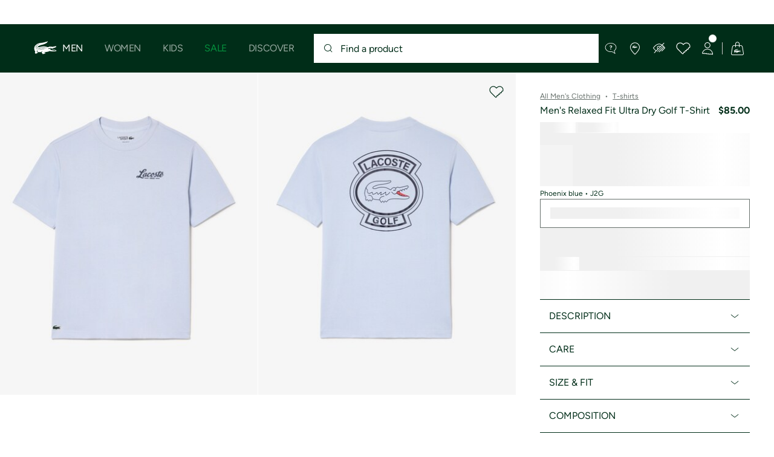

--- FILE ---
content_type: text/html;charset=UTF-8
request_url: https://www.lacoste.com/us/lacoste/men/clothing/t-shirts/TH7586-51.html?color=J2G
body_size: 32412
content:
<!DOCTYPE html>







































































<html lang="en" prefix="og: http://ogp.me/ns#"
class="no-js  non-critical-loading partials-loading  light-header header-is-folded-down js-header-transparency"
style="--optional:&quot; (Optional)&quot;; --header-menu-height: 0px; --search-bar-height: 0px "

data-immersive-scope="mobile-only"

>
<head>








<script>(function(w,d,s,l,i,params,defer){w[l]=w[l]||[];w[l].push({'gtm.start':
new Date().getTime(),event:'gtm.js'});var f=d.getElementsByTagName(s)[0],
j=d.createElement(s),dl=l!='dataLayer'?'&l='+l:'';j.async=!defer;j.defer=!!defer;j.src=
'https://www.googletagmanager.com/gtm.js?id='+i+dl+params;f.parentNode.insertBefore(j,f);
if(window.gtagData){var n=new Date,t=new Date;t.setTime(n.getTime()+864e5*30),document.cookie="gtagSessionId="+(window.gtagData.session_id)+";expires="+t.toGMTString()+";path=/";}
})(window,document,'script','dataLayer','GTM-PJVJS4V','', true);</script>
<noscript><iframe src="https://www.googletagmanager.com/ns.html?id=GTM-PJVJS4V"
height="0" width="0" style="display:none;visibility:hidden"></iframe></noscript>








<script>(function(w,d,s,l,i,params,defer){w[l]=w[l]||[];w[l].push({'gtm.start':
new Date().getTime(),event:'gtm.js'});var f=d.getElementsByTagName(s)[0],
j=d.createElement(s),dl=l!='dataLayer'?'&l='+l:'';j.async=!defer;j.defer=!!defer;j.src=
'https://www.lacoste.com/metrics/gtm.js?id='+i+dl+params;f.parentNode.insertBefore(j,f);
if(window.gtagData){var n=new Date,t=new Date;t.setTime(n.getTime()+864e5*30),document.cookie="gtagSessionId="+(window.gtagData.session_id)+";expires="+t.toGMTString()+";path=/";}
})(window,document,'script','dataLayer','GTM-PNVJ8F99','', true);</script>
<noscript><iframe src="https://www.lacoste.com/metrics/ns.html?id=GTM-PNVJ8F99"
height="0" width="0" style="display:none;visibility:hidden"></iframe></noscript>




    <script type="text/javascript"
            src="https://dok.js-cdn.dynatrace.com/jstag/17dc3dca4c8/bf18551hqb/6bc12dd1e01a9fe4_complete.js"
            data-dtconfig="app=6bc12dd1e01a9fe4|ssc=1|cors=1|owasp=1|featureHash=ICA7NVfqrux|reportUrl=https://bf18551hqb.bf.dynatrace.com/bf|rdnt=2|uxrgce=1|cuc=za06o7u6|mel=100000|expw=1|lastModification=1750345194234|postfix=za06o7u6|tp=500,50,0|agentUri=https://dok.js-cdn.dynatrace.com/jstag/17dc3dca4c8/ruxitagent_ICA7NVfqrux_10313250422105919.js"
            crossorigin="anonymous"
    ></script>






















<meta charset="utf-8" />






<link rel="alternate" href="https://www.lacoste.com/ar/lacoste/hombre/indumentaria/remeras/TH7586-23.html" hreflang="es-ar" />



<link rel="alternate" href="https://www.lacoste.com/at/lacoste/herren/bekleidung/t-shirts/TH7586-00.html" hreflang="de-at" />



<link rel="alternate" href="https://www.lacoste.com/be/fr/lacoste/homme/vetements/t-shirts/TH7586-00.html" hreflang="fr-be" />



<link rel="alternate" href="https://www.lacoste.com/be/nl/lacoste/heren/kleding/t-shirts/TH7586-00.html" hreflang="nl-be" />



<link rel="alternate" href="https://www.lacoste.com/br/lacoste/masculino/vestu%C3%A1rio/camisetas/TH7586-23.html" hreflang="pt-br" />



<link rel="alternate" href="https://www.lacoste.com/ch/de/lacoste/herren/bekleidung/t-shirts/TH7586-00.html" hreflang="de-ch" />



<link rel="alternate" href="https://www.lacoste.com/ch/it/lacoste/uomo/vestiti/t-shirt/TH7586-00.html" hreflang="it-ch" />



<link rel="alternate" href="https://www.lacoste.com/ch/fr/lacoste/homme/vetements/t-shirts/TH7586-00.html" hreflang="fr-ch" />



<link rel="alternate" href="https://www.lacoste.com/ch/en/lacoste/men/clothing/t-shirts/TH7586-00.html" hreflang="en-ch" />



<link rel="alternate" href="https://www.lacoste.com/de/lacoste/herren/bekleidung/t-shirts/TH7586-00.html" hreflang="de-de" />



<link rel="alternate" href="https://www.lacoste.com/dk/lacoste/men/clothing/t-shirts/TH7586-00.html" hreflang="en-dk" />



<link rel="alternate" href="https://www.lacoste.com/es/lacoste/hombre/ropa/camisetas/TH7586-00.html" hreflang="es-es" />



<link rel="alternate" href="https://www.lacoste.com/fr/lacoste/homme/vetements/t-shirts/TH7586-00.html" hreflang="fr-fr" />



<link rel="alternate" href="https://www.lacoste.com/gb/lacoste/men/clothing/t-shirts/TH7586-00.html" hreflang="en-gb" />



<link rel="alternate" href="https://www.lacoste.com/id/id/lacoste/pria/pakaian/kaos/relaxed-fit-ultra-dry-golf-t-shirt/0100-LACTH7586.html" hreflang="id-id" />



<link rel="alternate" href="https://www.lacoste.com/id/en/lacoste/men/clothing/t-shirts/ultra-dry-print-golf-t-shirt/0100-LACTH7586.html" hreflang="en-id" />



<link rel="alternate" href="https://www.lacoste.com/ie/lacoste/men/clothing/t-shirts/TH7586-00.html" hreflang="en-ie" />



<link rel="alternate" href="https://www.lacoste.com/it/lacoste/uomo/vestiti/t-shirt/TH7586-00.html" hreflang="it-it" />



<link rel="alternate" href="https://www.lacoste.com/nl/lacoste/heren/kleding/t-shirts/TH7586-00.html" hreflang="nl-nl" />



<link rel="alternate" href="https://www.lacoste.com/pt/lacoste/homem/moda/t-shirts/TH7586-00.html" hreflang="pt-pt" />



<link rel="alternate" href="https://www.lacoste.com/se/lacoste/men/clothing/t-shirts/TH7586-00.html" hreflang="en-se" />



<link rel="alternate" href="https://www.lacoste.com/us/lacoste/men/clothing/t-shirts/TH7586-51.html" hreflang="en-us" />










<link rel="canonical" href="https://www.lacoste.com/us/lacoste/men/clothing/t-shirts/TH7586-51.html" />










<title>Men's Relaxed Fit Ultra Dry Golf T-Shirt - T-shirts - New In 2026 | Lacoste</title>




<meta name="description" content="Men's Relaxed Fit Ultra Dry Golf T-Shirt on our official Lacoste online store. ✓ Shop our new 2026 collection and enjoy fast delivery and quality products across the entire Lacoste brand." />





<meta name="viewport" content="width=device-width, initial-scale=1.0, minimum-scale=1.0" />





<meta name="apple-mobile-web-app-capable" content="yes" />





<meta name="theme-color" content="#ffffff" />





<meta name="msapplication-tap-highlight" content="no" />





<meta name="google-site-verification" content="oUwmx7IBI9qWigf1YpTjy4-x-jH3D-zgc72eGpOt3Es" />







<link
rel="preload"
as="image"
media="(min-width:1920px)"
href="https://imagena1.lacoste.com/dw/image/v2/AAUP_PRD/on/demandware.static/-/Sites-master/default/dwfffaaafb/TH7586_J2G_24.jpg?imwidth=620&amp;impolicy=pctp 1x"

imagesrcset="https://imagena1.lacoste.com/dw/image/v2/AAUP_PRD/on/demandware.static/-/Sites-master/default/dwfffaaafb/TH7586_J2G_24.jpg?imwidth=620&amp;impolicy=pctp 1x, https://imagena1.lacoste.com/dw/image/v2/AAUP_PRD/on/demandware.static/-/Sites-master/default/dwfffaaafb/TH7586_J2G_24.jpg?imwidth=1220&amp;impolicy=pctp 2x"

fetchpriority="high"
/>

<link
rel="preload"
as="image"
media="(min-width:1501px) and (max-width: 1919px)"
href="https://imagena1.lacoste.com/dw/image/v2/AAUP_PRD/on/demandware.static/-/Sites-master/default/dwfffaaafb/TH7586_J2G_24.jpg?imwidth=480&amp;impolicy=pctp 1x"

imagesrcset="https://imagena1.lacoste.com/dw/image/v2/AAUP_PRD/on/demandware.static/-/Sites-master/default/dwfffaaafb/TH7586_J2G_24.jpg?imwidth=480&amp;impolicy=pctp 1x, https://imagena1.lacoste.com/dw/image/v2/AAUP_PRD/on/demandware.static/-/Sites-master/default/dwfffaaafb/TH7586_J2G_24.jpg?imwidth=960&amp;impolicy=pctp 2x"

fetchpriority="high"
/>

<link
rel="preload"
as="image"
media="(min-width:1191px) and (max-width: 1500px)"
href="https://imagena1.lacoste.com/dw/image/v2/AAUP_PRD/on/demandware.static/-/Sites-master/default/dwfffaaafb/TH7586_J2G_24.jpg?imwidth=380&amp;impolicy=pctp 1x"

imagesrcset="https://imagena1.lacoste.com/dw/image/v2/AAUP_PRD/on/demandware.static/-/Sites-master/default/dwfffaaafb/TH7586_J2G_24.jpg?imwidth=380&amp;impolicy=pctp 1x, https://imagena1.lacoste.com/dw/image/v2/AAUP_PRD/on/demandware.static/-/Sites-master/default/dwfffaaafb/TH7586_J2G_24.jpg?imwidth=760&amp;impolicy=pctp 2x"

fetchpriority="high"
/>

<link
rel="preload"
as="image"
media="(min-width:768px) and (max-width: 1190px)"
href="https://imagena1.lacoste.com/dw/image/v2/AAUP_PRD/on/demandware.static/-/Sites-master/default/dwfffaaafb/TH7586_J2G_24.jpg?imwidth=760&amp;impolicy=pctp 1x"

imagesrcset="https://imagena1.lacoste.com/dw/image/v2/AAUP_PRD/on/demandware.static/-/Sites-master/default/dwfffaaafb/TH7586_J2G_24.jpg?imwidth=760&amp;impolicy=pctp 1x, https://imagena1.lacoste.com/dw/image/v2/AAUP_PRD/on/demandware.static/-/Sites-master/default/dwfffaaafb/TH7586_J2G_24.jpg?imwidth=1540&amp;impolicy=pctp 2x"

fetchpriority="high"
/>

<link
rel="preload"
as="image"
media="(min-width:375px) and (max-width: 767px)"
href="https://imagena1.lacoste.com/dw/image/v2/AAUP_PRD/on/demandware.static/-/Sites-master/default/dwfffaaafb/TH7586_J2G_24.jpg?imwidth=380&amp;impolicy=pctp 1x"

imagesrcset="https://imagena1.lacoste.com/dw/image/v2/AAUP_PRD/on/demandware.static/-/Sites-master/default/dwfffaaafb/TH7586_J2G_24.jpg?imwidth=380&amp;impolicy=pctp 1x, https://imagena1.lacoste.com/dw/image/v2/AAUP_PRD/on/demandware.static/-/Sites-master/default/dwfffaaafb/TH7586_J2G_24.jpg?imwidth=760&amp;impolicy=pctp 2x"

fetchpriority="high"
/>

<link
rel="preload"
as="image"
media="(min-width:320px) and (max-width: 374px)"
href="https://imagena1.lacoste.com/dw/image/v2/AAUP_PRD/on/demandware.static/-/Sites-master/default/dwfffaaafb/TH7586_J2G_24.jpg?imwidth=320&amp;impolicy=pctp"

fetchpriority="high"
/>







<meta property="og:type" content="product" />







<meta property="og:title" content="Men's Relaxed Fit Ultra Dry Golf T-Shirt" />







<meta property="og:description" content="A technical T-shirt that&rsquo;s made just for the green, with Ultra-Dry moisture-wicking properties and optimized airflow. And a bold print to add style to your swing." />







<meta property="og:url" content="https://www.lacoste.com/us/lacoste/men/clothing/t-shirts/TH7586-51.html?color=J2G" />







<meta property="og:product:price:amount" content="85.0" />







<meta property="og:product:price:currency" content="USD" />







<meta property="og:image" content="https://imagena1.lacoste.com/dw/image/v2/AAUP_PRD/on/demandware.static/-/Sites-master/default/dwfffaaafb/TH7586_J2G_24.jpg" />







<meta property="og:product:material" content="Shell: Cotton (65%), Polyester (35%) / Collar: Cotton (50%), Polyester (50%)" />







<meta property="og:product:color" content="Phoenix blue" />







<meta property="og:product:availability" content="OOS" />






<meta name="msvalidate" content="[object Object]" />

















<link rel="apple-touch-icon" href="https://static1.lacoste.com/static/on/demandware.static/Sites-FlagShip-Site/-/default/dwdb6ac7a2/img/pwa/ios/icon-512x512.png">
<link rel="apple-touch-icon" sizes="152x152" href="https://static1.lacoste.com/static/on/demandware.static/Sites-FlagShip-Site/-/default/dwc01149a2/img/pwa/ios/icon-152x152.png" />
<link rel="apple-touch-icon" sizes="192x192" href="https://static1.lacoste.com/static/on/demandware.static/Sites-FlagShip-Site/-/default/dw994d7ebc/img/pwa/ios/icon-192x192.png" />
<link rel="apple-touch-icon" sizes="512x512" href="https://static1.lacoste.com/static/on/demandware.static/Sites-FlagShip-Site/-/default/dwdb6ac7a2/img/pwa/ios/icon-512x512.png" />
<link rel="icon" type="image/png" sizes="32x32" href="https://static1.lacoste.com/static/on/demandware.static/Sites-FlagShip-Site/-/default/dw21dca03c/img/favicon-32x32.png" />
<link rel="icon" type="image/png" sizes="16x16" href="https://static1.lacoste.com/static/on/demandware.static/Sites-FlagShip-Site/-/default/dw1d20aac7/img/favicon-16x16.png" />










<link rel="dns-prefetch" href="//www.googletagmanager.com" />
<link rel="dns-prefetch" href="//cdn.dynamicyield.com" />
<link rel="dns-prefetch" href="//st.dynamicyield.com" />
<link rel="dns-prefetch" href="//rcom.dynamicyield.com" />
<link rel="dns-prefetch" href="//ws.facil-iti.com" />
<link rel="dns-prefetch" href="//s.go-mpulse.net" />


<link rel="preconnect" href="//imagena1.lacoste.com" crossorigin />
<link rel="preconnect" href="//cdn.dynamicyield.com" crossorigin />
<link rel="preconnect" href="//st.dynamicyield.com" crossorigin />
<link rel="preconnect" href="//rcom.dynamicyield.com" crossorigin />
<link rel="preconnect" href="//static1.lacoste.com" crossorigin />


<link rel="preload" href="https://static1.lacoste.com/static/on/demandware.static/Sites-FlagShip-Site/-/en_US/v1769091720517/js/framework/base/croco.js" as="script" crossorigin />
<link rel="preload" href="https://static1.lacoste.com/static/on/demandware.static/Sites-FlagShip-Site/-/en_US/v1769091720517/js/framework/base/config.js" as="script" crossorigin />
<link rel="preload" href="https://static1.lacoste.com/static/on/demandware.static/Sites-FlagShip-Site/-/en_US/v1769091720517/js/framework/base/loader.js" as="script" crossorigin />
<link rel="preload" href="https://static1.lacoste.com/static/on/demandware.static/Sites-FlagShip-Site/-/en_US/v1769091720517/js/framework/base/popin.js" as="script" crossorigin />
<link rel="preload" href="https://static1.lacoste.com/static/on/demandware.static/Sites-FlagShip-Site/-/en_US/v1769091720517/js/framework/base/mediator.js" as="script" crossorigin />


<link rel="preload" href="https://static1.lacoste.com/static/on/demandware.static/Sites-FlagShip-Site/-/en_US/v1769091720517/fonts/Figtree-VariableFont.woff2" as="font" type="font/woff2" crossorigin="anonymous" />




<link rel="preload" href="https://static1.lacoste.com/static/on/demandware.static/Sites-FlagShip-Site/-/en_US/v1769091720517/js/framework/components/search/algolia-pdp-behavior.js" as="script" crossorigin />

<link rel="preload" href="https://static1.lacoste.com/static/on/demandware.static/Sites-FlagShip-Site/-/en_US/v1769091720517/js/critical/pdp-critical.js" as="script" crossorigin />





<link rel="stylesheet" href="https://static1.lacoste.com/static/on/demandware.static/Sites-FlagShip-Site/-/en_US/v1769091720517/css/critical/critical.css" />




<link rel="stylesheet" href="https://static1.lacoste.com/static/on/demandware.static/Sites-FlagShip-Site/-/en_US/v1769091720517/css/critical/pdp-critical.css" />



<link rel="stylesheet" href="https://static1.lacoste.com/static/on/demandware.static/Sites-FlagShip-Site/-/en_US/v1769091720517/css/non-critical/non-critical.css" media="print" onload="this.media='all'; this.onload=null;" />
<noscript><link rel="stylesheet" href="https://static1.lacoste.com/static/on/demandware.static/Sites-FlagShip-Site/-/en_US/v1769091720517/css/non-critical/non-critical.css" /></noscript>



<link rel="stylesheet" href="https://static1.lacoste.com/static/on/demandware.static/Sites-FlagShip-Site/-/en_US/v1769091720517/css/non-critical/pdp-non-critical.css" media="print" onload="this.media='all'; this.onload=null;" />
<noscript><link rel="stylesheet" href="https://static1.lacoste.com/static/on/demandware.static/Sites-FlagShip-Site/-/en_US/v1769091720517/css/non-critical/pdp-non-critical.css" /></noscript>
















<script>
var criticalReady=function(){var a=!1,n=new Set;function r(){a=!0,n.forEach(function(a){a()}),n.clear()}return function c(){var t=1===c.arguments.length?c.arguments[0]:null;t?(n.add(t),a&&r()):(performance.mark("criticalReady_dispatch"),r())}}();
</script>







<script>window.provideResourceData=function(o){for(var w in window.Lacoste=window.Lacoste||{},o)window.Lacoste[w]=o[w]};</script>

<script itemprop="lacoste-resource" src="/on/demandware.store/Sites-FlagShip-Site/en_US/ResourceController-All?format=jsonp&amp;version=light&amp;callback=provideResourceData"></script>

<script src="https://static1.lacoste.com/static/on/demandware.static/Sites-FlagShip-Site/-/en_US/v1769091720517/js/polyfills/vh.fix.min.js"></script>







<script>if('serviceWorker' in navigator){navigator.serviceWorker.register('/on/demandware.store/Sites-FlagShip-Site/en_US/PwaController-UninstallServiceWorker');}</script>


<script type="module" async src="https://static1.lacoste.com/static/on/demandware.static/Sites-FlagShip-Site/-/en_US/v1769091720517/js/critical/critical.js"></script>







<script type="module" async src="https://static1.lacoste.com/static/on/demandware.static/Sites-FlagShip-Site/-/en_US/v1769091720517/js/critical/pdp-critical.js"></script>





<script>
const toucheventsClass="ontouchstart"in window||window.DocumentTouch&&document instanceof window.DocumentTouch?"touchevents":"no-touchevents",$documentElement=document.documentElement;$documentElement.classList.add(toucheventsClass),$documentElement.classList.remove("no-js"),$documentElement.classList.add("js");
</script>






<script>window.didomiConfig = {languages:{enabled:["en"],default:"en"}};window.gdprAppliesGlobally=false;(function(){function n(e){if(!window.frames[e]){if(document.body&&document.body.firstChild){var t=document.body;var r=document.createElement("iframe");r.style.display="none";r.name=e;r.title=e;t.insertBefore(r,t.firstChild)}
else{setTimeout(function(){n(e)},5)}}}function e(r,a,o,c,s){function e(e,t,r,n){if(typeof r!=="function"){return}if(!window[a]){window[a]=[]}var i=false;if(s){i=s(e,n,r)}if(!i){window[a].push({command:e,version:t,callback:r,parameter:n})}}e.stub=true;e.stubVersion=2;function t(n){if(!window[r]||window[r].stub!==true){return}if(!n.data){return}var i=typeof n.data==="string";var e;try{e=i?JSON.parse(n.data):n.data}catch(t){return}if(e[o]){var a=e[o];window[r](a.command,a.version,function(e,t){var r={};r[c]={returnValue:e,success:t,callId:a.callId};n.source.postMessage(i?JSON.stringify(r):r,"*")},a.parameter)}}if(typeof window[r]!=="function"){window[r]=e;if(window.addEventListener){window.addEventListener("message",t,false)}else{window.attachEvent("onmessage",t)}}}e("__tcfapi","__tcfapiBuffer","__tcfapiCall","__tcfapiReturn");n("__tcfapiLocator");(function(e,t){var r=document.createElement("link");r.rel="preconnect";r.as="script";var n=document.createElement("link");n.rel="dns-prefetch";n.as="script";var i=document.createElement("link");i.rel="preload";i.as="script";var a=document.createElement("script");a.id="spcloader";a.type="text/javascript";a["async"]=true;a.charset="utf-8";var o="https://sdk.privacy-center.org/"+e+"/loader.js?target_type=notice&target="+t;if(window.didomiConfig&&window.didomiConfig.user){var c=window.didomiConfig.user;var s=c.country;var d=c.region;if(s){o=o+"&country="+s;if(d){o=o+"&region="+d}}}r.href="https://sdk.privacy-center.org/";n.href="https://sdk.privacy-center.org/";i.href=o;a.src=o;var f=document.getElementsByTagName("script")[0];f.parentNode.insertBefore(r,f);f.parentNode.insertBefore(n,f);f.parentNode.insertBefore(i,f);f.parentNode.insertBefore(a,f)})('c4b94491-7507-4531-9592-bb109817d4ab', 'epEHRrCd')})();</script>



<script>
var consents = [];

</script>


<script>window.didomiOnReady=window.didomiOnReady||[],window.didomiOnReady.push(function(){var i="didomiConsent",e=()=>{var e=window.Didomi&&consents.every(i=>window.Didomi.getUserConsentStatusForPurpose(i)),o=new Date,t=new Date;t.setTime(o.getTime()+864e5*(e?365:30)),document.cookie=i+"="+encodeURIComponent(e)+";expires="+t.toGMTString()+";path=/",document.cookie="didomiPurposes="+encodeURIComponent(window.didomiState?window.didomiState.didomiPurposesConsent:"")+";expires="+t.toGMTString()+";path=/",e||document.cookie.split(";").forEach(function(i){if(0===i.trim().indexOf("dwac")){var e=i.trim().split("=")[0];document.cookie=e+'=; expires=Thu, 01 Jan 1970 00:00:00 UTC; path=/;'}}),requestAnimationFrame(()=>{fetch(`/on/demandware.store/Sites-FlagShip-Site/en_US/Analytics-SetCookieConsent?consent=`+!!e)})};document.cookie.match(RegExp(i+"=[^;]+","i"))||e(),window.didomiEventListeners.push({event:"consent.changed",listener:function(){e()}})});</script>



<script>function evaluateConsentForCCPA(){window.dataLayer=window.dataLayer||[],Didomi.isRegulationApplied("ccpa")&&(Didomi.CCPA.getDoNotSellStatus()?dataLayer.push({event:"didomi-consent",ccpaStatus:"true"}):dataLayer.push({event:"didomi-consent",ccpaStatus:"false"}))}window.didomiEventListeners=window.didomiEventListeners||[],window.didomiEventListeners.push({event:"consent.changed",listener:function(){evaluateConsentForCCPA()}}),window.didomiOnReady.push(function(){evaluateConsentForCCPA()});</script>








<script defer type="module" src="https://static1.lacoste.com/static/on/demandware.static/Sites-FlagShip-Site/-/en_US/v1769091720517/js/non-critical/non-critical.js"></script>






<script defer type="module" src="https://static1.lacoste.com/static/on/demandware.static/Sites-FlagShip-Site/-/en_US/v1769091720517/js/non-critical/pdp-non-critical.js"></script>

















<script>window.dyInit=function(e){if(window.DY&&window.DY.recommendationContext)return!1;window.DY=window.DY||{},DY.recommendationContext=e;var dySectionId = '8770998'; var n=document.createElement("script");n.defer=1,n.src="//cdn.dynamicyield.com/api/" + dySectionId + "/api_dynamic.js";var d=document.createElement("script");d.defer=1,d.src="//cdn.dynamicyield.com/api/" + dySectionId + "/api_static.js",document.querySelector("head").appendChild(n),document.querySelector("head").appendChild(d)};</script>



<script>window.DY = window.DY || {}; window.DY.userActiveConsent = {accepted: false};</script>

<script defer src="/on/demandware.store/Sites-FlagShip-Site/en_US/ContextController-GetDynamicYieldData?pid=195750572768&amp;type=product&amp;format=jsonp&amp;callback=dyInit"></script>












<script type="text/javascript">
window.a11y = {
labels: {"NAV.PREVIOUS":"Back to the previous menu","POPIN.CLOSE_NOTIFICATION":"Close this notification adding to cart","POPIN.CLOSE_GENERIC":"Close","POPIN.CLOSE_MENU":"Close the menu","POPIN.CLOSE_ZOOM":"Close the zoom window","FILTERS.SELECT_COLOR":"Select this color","FILTERS.SELECTED_COLOR":"Selected color","FILTERS.SELECT":"Select","FILTERS.SELECTED":"Selected","PRICES.SALES_PRICE":"Price after discount: {0}","PRICES.STANDARD_PRICE":"Original price before discount: {0}","SEARCH.FILTER_GROUP":"{0} Filter Group","SEARCH.SORT_GROUP":"Sort the results","GALLERY_PDP.GALLERY_PAGINATION":"Image {0} of {1}","PDP.COLOR_SELECTOR":"List of variations","PDP.COLOR_SELECTED":"selected","PDP.MORE_VARIATIONS":"View {0} additional variations"}
};
</script>

<script type="text/javascript">//<!--
/* <![CDATA[ (head-active_data.js) */
var dw = (window.dw || {});
dw.ac = {
    _analytics: null,
    _events: [],
    _category: "",
    _searchData: "",
    _anact: "",
    _anact_nohit_tag: "",
    _analytics_enabled: "true",
    _timeZone: "US/Eastern",
    _capture: function(configs) {
        if (Object.prototype.toString.call(configs) === "[object Array]") {
            configs.forEach(captureObject);
            return;
        }
        dw.ac._events.push(configs);
    },
	capture: function() { 
		dw.ac._capture(arguments);
		// send to CQ as well:
		if (window.CQuotient) {
			window.CQuotient.trackEventsFromAC(arguments);
		}
	},
    EV_PRD_SEARCHHIT: "searchhit",
    EV_PRD_DETAIL: "detail",
    EV_PRD_RECOMMENDATION: "recommendation",
    EV_PRD_SETPRODUCT: "setproduct",
    applyContext: function(context) {
        if (typeof context === "object" && context.hasOwnProperty("category")) {
        	dw.ac._category = context.category;
        }
        if (typeof context === "object" && context.hasOwnProperty("searchData")) {
        	dw.ac._searchData = context.searchData;
        }
    },
    setDWAnalytics: function(analytics) {
        dw.ac._analytics = analytics;
    },
    eventsIsEmpty: function() {
        return 0 == dw.ac._events.length;
    }
};
/* ]]> */
// -->
</script>
<script type="text/javascript">//<!--
/* <![CDATA[ (head-cquotient.js) */
var CQuotient = window.CQuotient = {};
CQuotient.clientId = 'aaup-FlagShip';
CQuotient.realm = 'AAUP';
CQuotient.siteId = 'FlagShip';
CQuotient.instanceType = 'prd';
CQuotient.locale = 'en_US';
CQuotient.fbPixelId = '__UNKNOWN__';
CQuotient.activities = [];
CQuotient.cqcid='';
CQuotient.cquid='';
CQuotient.cqeid='';
CQuotient.cqlid='';
CQuotient.apiHost='api.cquotient.com';
/* Turn this on to test against Staging Einstein */
/* CQuotient.useTest= true; */
CQuotient.useTest = ('true' === 'false');
CQuotient.initFromCookies = function () {
	var ca = document.cookie.split(';');
	for(var i=0;i < ca.length;i++) {
	  var c = ca[i];
	  while (c.charAt(0)==' ') c = c.substring(1,c.length);
	  if (c.indexOf('cqcid=') == 0) {
		CQuotient.cqcid=c.substring('cqcid='.length,c.length);
	  } else if (c.indexOf('cquid=') == 0) {
		  var value = c.substring('cquid='.length,c.length);
		  if (value) {
		  	var split_value = value.split("|", 3);
		  	if (split_value.length > 0) {
			  CQuotient.cquid=split_value[0];
		  	}
		  	if (split_value.length > 1) {
			  CQuotient.cqeid=split_value[1];
		  	}
		  	if (split_value.length > 2) {
			  CQuotient.cqlid=split_value[2];
		  	}
		  }
	  }
	}
}
CQuotient.getCQCookieId = function () {
	if(window.CQuotient.cqcid == '')
		window.CQuotient.initFromCookies();
	return window.CQuotient.cqcid;
};
CQuotient.getCQUserId = function () {
	if(window.CQuotient.cquid == '')
		window.CQuotient.initFromCookies();
	return window.CQuotient.cquid;
};
CQuotient.getCQHashedEmail = function () {
	if(window.CQuotient.cqeid == '')
		window.CQuotient.initFromCookies();
	return window.CQuotient.cqeid;
};
CQuotient.getCQHashedLogin = function () {
	if(window.CQuotient.cqlid == '')
		window.CQuotient.initFromCookies();
	return window.CQuotient.cqlid;
};
CQuotient.trackEventsFromAC = function (/* Object or Array */ events) {
try {
	if (Object.prototype.toString.call(events) === "[object Array]") {
		events.forEach(_trackASingleCQEvent);
	} else {
		CQuotient._trackASingleCQEvent(events);
	}
} catch(err) {}
};
CQuotient._trackASingleCQEvent = function ( /* Object */ event) {
	if (event && event.id) {
		if (event.type === dw.ac.EV_PRD_DETAIL) {
			CQuotient.trackViewProduct( {id:'', alt_id: event.id, type: 'raw_sku'} );
		} // not handling the other dw.ac.* events currently
	}
};
CQuotient.trackViewProduct = function(/* Object */ cqParamData){
	var cq_params = {};
	cq_params.cookieId = CQuotient.getCQCookieId();
	cq_params.userId = CQuotient.getCQUserId();
	cq_params.emailId = CQuotient.getCQHashedEmail();
	cq_params.loginId = CQuotient.getCQHashedLogin();
	cq_params.product = cqParamData.product;
	cq_params.realm = cqParamData.realm;
	cq_params.siteId = cqParamData.siteId;
	cq_params.instanceType = cqParamData.instanceType;
	cq_params.locale = CQuotient.locale;
	
	if(CQuotient.sendActivity) {
		CQuotient.sendActivity(CQuotient.clientId, 'viewProduct', cq_params);
	} else {
		CQuotient.activities.push({activityType: 'viewProduct', parameters: cq_params});
	}
};
/* ]]> */
// -->
</script>









<script>
function deepCopy(e){if("object"!=typeof e||null===e)return e;let r,n;if(e instanceof Array){let t;for(r=[],n=0,t=e.length;n<t;n++)r[n]=deepCopy(e[n]);return r}for(n in r={},e)e.hasOwnProperty(n)&&(r[n]=deepCopy(e[n]));return r}
function sendDatalayerEvent(e){window.dataLayer=window.dataLayer||[],window.dataLayer.push(e),window.Lacoste&&window.Lacoste.siteprefs&&window.Lacoste.siteprefs.IS_DEV_MODE&&console.log("%c[***TRACKING***]","color: #b70e60; font-weight: bold",e)}
</script>
















































<script type="text/javascript">
const pageViewData = {};

Object.assign(pageViewData, {"page_data":{"environment":"prod","country":"US","language":"en","name":"Men's Relaxed Fit Ultra Dry Golf T-Shirt","category":"product","subcategory":"Lacoste_Men_Clothing_TShirts"}});
Object.assign(pageViewData, {"user_data":{"user_type":"guest","login_status":false}});
const serverSideTrackingUrls = {};
Object.assign(serverSideTrackingUrls, {"sendSelectItemEventUrl":"/on/demandware.store/Sites-FlagShip-Site/en_US/Context-SendSelectItemEvent?type=product&id=TH7586-51-J2G","sendKleepTrackingUrl":"/on/demandware.store/Sites-FlagShip-Site/en_US/Kleep-SendTracking"});
window.serverSideTrackingUrls = serverSideTrackingUrls;

sendDatalayerEvent({'event': 'page_view', ...pageViewData});
window.pageViewData = deepCopy(pageViewData);
</script>


















































<script>
sendDatalayerEvent({"event":"view_item","ecommerce":{"value":85,"currency":"USD","items":[{"index":1,"item_id":"TH7586-51-J2G","item_name":"Men's Relaxed Fit Ultra Dry Golf T-Shirt","item_category":"SPO","item_category2":"T","item_category4":"TEE-SHIRT&TURTLE NECK SHT","item_variant":"J2G","size_availability":0,"item_list_id":"TH7586-51-J2G","item_list_name":"product","price":85,"full_price":85,"discount":0,"currency":"USD"}]}});
</script>


















<style>
.tile-swatches-enabled--hidden {display: none !important;}

</style>



<script>(window.BOOMR_mq=window.BOOMR_mq||[]).push(["addVar",{"rua.upush":"false","rua.cpush":"false","rua.upre":"false","rua.cpre":"false","rua.uprl":"false","rua.cprl":"false","rua.cprf":"false","rua.trans":"SJ-39c16922-887e-4928-b3df-2e782369d1bd","rua.cook":"false","rua.ims":"false","rua.ufprl":"false","rua.cfprl":"false","rua.isuxp":"false","rua.texp":"norulematch","rua.ceh":"false","rua.ueh":"false","rua.ieh.st":"0"}]);</script>
                              <script>!function(e){var n="https://s.go-mpulse.net/boomerang/";if("False"=="True")e.BOOMR_config=e.BOOMR_config||{},e.BOOMR_config.PageParams=e.BOOMR_config.PageParams||{},e.BOOMR_config.PageParams.pci=!0,n="https://s2.go-mpulse.net/boomerang/";if(window.BOOMR_API_key="RM58L-XX742-PYGAX-LWS3F-XDSUD",function(){function e(){if(!r){var e=document.createElement("script");e.id="boomr-scr-as",e.src=window.BOOMR.url,e.async=!0,o.appendChild(e),r=!0}}function t(e){r=!0;var n,t,a,i,d=document,O=window;if(window.BOOMR.snippetMethod=e?"if":"i",t=function(e,n){var t=d.createElement("script");t.id=n||"boomr-if-as",t.src=window.BOOMR.url,BOOMR_lstart=(new Date).getTime(),e=e||d.body,e.appendChild(t)},!window.addEventListener&&window.attachEvent&&navigator.userAgent.match(/MSIE [67]\./))return window.BOOMR.snippetMethod="s",void t(o,"boomr-async");a=document.createElement("IFRAME"),a.src="about:blank",a.title="",a.role="presentation",a.loading="eager",i=(a.frameElement||a).style,i.width=0,i.height=0,i.border=0,i.display="none",o.appendChild(a);try{O=a.contentWindow,d=O.document.open()}catch(_){n=document.domain,a.src="javascript:var d=document.open();d.domain='"+n+"';void 0;",O=a.contentWindow,d=O.document.open()}if(n)d._boomrl=function(){this.domain=n,t()},d.write("<bo"+"dy onload='document._boomrl();'>");else if(O._boomrl=function(){t()},O.addEventListener)O.addEventListener("load",O._boomrl,!1);else if(O.attachEvent)O.attachEvent("onload",O._boomrl);d.close()}function a(e){window.BOOMR_onload=e&&e.timeStamp||(new Date).getTime()}if(!window.BOOMR||!window.BOOMR.version&&!window.BOOMR.snippetExecuted){window.BOOMR=window.BOOMR||{},window.BOOMR.snippetStart=(new Date).getTime(),window.BOOMR.snippetExecuted=!0,window.BOOMR.snippetVersion=14,window.BOOMR.url=n+"RM58L-XX742-PYGAX-LWS3F-XDSUD";var i=document.currentScript||document.getElementsByTagName("script")[0],o=i.parentNode,r=!1,d=document.createElement("link");if(d.relList&&"function"==typeof d.relList.supports&&d.relList.supports("preload")&&"as"in d)window.BOOMR.snippetMethod="p",d.href=window.BOOMR.url,d.rel="preload",d.as="script",d.addEventListener("load",e),d.addEventListener("error",function(){t(!0)}),setTimeout(function(){if(!r)t(!0)},3e3),BOOMR_lstart=(new Date).getTime(),o.appendChild(d);else t(!1);if(window.addEventListener)window.addEventListener("load",a,!1);else if(window.attachEvent)window.attachEvent("onload",a)}}(),"".length>0)if(e&&"performance"in e&&e.performance&&"function"==typeof e.performance.setResourceTimingBufferSize)e.performance.setResourceTimingBufferSize();!function(){if(BOOMR=e.BOOMR||{},BOOMR.plugins=BOOMR.plugins||{},!BOOMR.plugins.AK){var n="false"=="true"?1:0,t="",a="ck75m5yxzcoba2ls6dya-f-d88c8966e-clientnsv4-s.akamaihd.net",i="false"=="true"?2:1,o={"ak.v":"39","ak.cp":"922397","ak.ai":parseInt("235280",10),"ak.ol":"0","ak.cr":8,"ak.ipv":4,"ak.proto":"h2","ak.rid":"9ada9567","ak.r":44387,"ak.a2":n,"ak.m":"dsca","ak.n":"essl","ak.bpcip":"18.191.214.0","ak.cport":47250,"ak.gh":"23.192.164.16","ak.quicv":"","ak.tlsv":"tls1.3","ak.0rtt":"","ak.0rtt.ed":"","ak.csrc":"-","ak.acc":"","ak.t":"1769140464","ak.ak":"hOBiQwZUYzCg5VSAfCLimQ==9Uy7Mvde+avgEDPcCMm77S06Liby+U2oLpMj9PYwdsDW5Ae4F5VxrnME/NsnpnGKW2U4INuE1ubw+tQ9xKxRWFmve28WH3DR+FE/jLccAoE5tf6LlrIw0E8jWj/grKhb5k1c+iFDDSDQeiM98vygMKmrTfa7LQRC2nfJ50ervpn3apbsurtPm8s1iK8hUU2nY/ZDgDt8penkQ9py3BmmYUldKADWy8FbgyJVVzX3XADIzHVgNEecKA1400EuPsHZt/n6si92KYbgRoiFPCmhVP/eBzqafGKTnNisGUarkGNgsVfNzdL6jwlTOpL8JX312n+MLlvZuWOVvXJCXDP89n5Lz6nv7af/KQyiQo8K/hs8UdNRhei4NJ1faVnuMt7nZAbOIc558bYu+ICCHmKZO92Uw2w7dajC2HCXjpRx1Ng=","ak.pv":"738","ak.dpoabenc":"","ak.tf":i};if(""!==t)o["ak.ruds"]=t;var r={i:!1,av:function(n){var t="http.initiator";if(n&&(!n[t]||"spa_hard"===n[t]))o["ak.feo"]=void 0!==e.aFeoApplied?1:0,BOOMR.addVar(o)},rv:function(){var e=["ak.bpcip","ak.cport","ak.cr","ak.csrc","ak.gh","ak.ipv","ak.m","ak.n","ak.ol","ak.proto","ak.quicv","ak.tlsv","ak.0rtt","ak.0rtt.ed","ak.r","ak.acc","ak.t","ak.tf"];BOOMR.removeVar(e)}};BOOMR.plugins.AK={akVars:o,akDNSPreFetchDomain:a,init:function(){if(!r.i){var e=BOOMR.subscribe;e("before_beacon",r.av,null,null),e("onbeacon",r.rv,null,null),r.i=!0}return this},is_complete:function(){return!0}}}}()}(window);</script></head>
<body>


<script>!function(){var t=document.documentElement.offsetWidth?window.innerWidth-document.documentElement.offsetWidth:0;document.documentElement.style.setProperty('--scrollbar-width',t+'px')}();</script>


<script>performance.mark('body_start');</script>






<ul class="skip-links l-padding--small padding-1 font-medium" tabindex="-1">

<li class="">
<a href="#main-content" class="skip-link l-inline-block" role="button">
Go to content
</a>
</li>

<li class="no-tab no-mob">
<a href="#main-menu" class="skip-link l-inline-block" role="button">
Go to menu
</a>
</li>

<li class="">
<a href="#search-input" class="skip-link l-inline-block" role="button">
Go to search panel
</a>
</li>

<li class="">
<a href="#menu-icons" class="skip-link l-inline-block" role="button">
Go to customer menu
</a>
</li>

<li class="">
<a href="/us/accessibility-page.html" class="skip-link l-inline-block" role="button">
Accessibility options
</a>
</li>

</ul>







    
	 


	


















































<script>document.documentElement.style.setProperty('--top-banner-height', '40px');</script>
<div class="js-top-banner top-banner l-fixed l-no-top" aria-labelledby="top-banner-heading">
<h2 id="top-banner-heading" class="visually-hidden">Information Banners</h2>

<button
aria-label="Previous Banner"
class="js-top-banner-arrow js-top-banner-prev top-banner-arrow l-absolute flex flex--centered l-fill-height cell-2 cell-m-3 text-white above">






<svg role="presentation"
class="icon-svg  large-icon"



>
<use xmlns:xlink="http://www.w3.org/1999/xlink" xlink:href="/on/demandware.static/Sites-FlagShip-Site/-/en_US/v1769091720517/img/svg/non-critical.svg#icon-chevron-left"></use>
</svg>



</button>

















































<div
class="js-top-banner-container grid l-overlay padding-2 padding-m-3 flex flex--align-center fade-out text-center font-medium bg-white text-primary"
id="Dynamic_Top_Banner_PDP_Message4"
data-theme="text-primary"

>
<div class="js-top-banner-wrapper js-top-banner-tracking l-fill-width l-fill-height l-relative l-overflow-hidden" data-tracking-data="" data-id="Dynamic_Top_Banner_PDP_Message4">
<div class="js-top-banner-scroll l-absolute banner-content flex flex--centered nowrap l-flex-nowrap inline-markdown-wrapper above">








<svg role="presentation"
class="icon-svg l-hmargin--small"



>
<use xmlns:xlink="http://www.w3.org/1999/xlink" xlink:href="/on/demandware.static/Sites-FlagShip-Site/-/en_US/v1769091720517/img/svg/non-critical.svg#icon-exclusive-content"></use>
</svg>




<div><p>Discover the new Lacoste App | <a href="//www.lacoste.com/us/lacoste-app.html" class="js-markdown-link reverse-link">Download Here</a></p></div>
</div>
</div>
</div>


















































<div
class="js-top-banner-container grid l-overlay padding-2 padding-m-3 flex flex--align-center fade-out text-center font-medium bg-white text-primary"
id="Dynamic_Top_Banner_PDP_Message3"
data-theme="text-primary"

>
<div class="js-top-banner-wrapper js-top-banner-tracking l-fill-width l-fill-height l-relative l-overflow-hidden" data-tracking-data="" data-id="Dynamic_Top_Banner_PDP_Message3">
<div class="js-top-banner-scroll l-absolute banner-content flex flex--centered nowrap l-flex-nowrap inline-markdown-wrapper above">








<svg role="presentation"
class="icon-svg l-hmargin--small"



>
<use xmlns:xlink="http://www.w3.org/1999/xlink" xlink:href="/on/demandware.static/Sites-FlagShip-Site/-/en_US/v1769091720517/img/svg/non-critical.svg#icon-discount"></use>
</svg>




<div><p>Semi-Annual Sale. | <a href="/us/sale-3/" class="js-markdown-link reverse-link">Shop Up to 50% Off.</a></p></div>
</div>
</div>
</div>


















































<div
class="js-top-banner-container grid l-overlay padding-2 padding-m-3 flex flex--align-center fade-out text-center font-medium bg-white text-primary"
id="Dynamic_Top_Banner_PDP_Message2"
data-theme="text-primary"

>
<div class="js-top-banner-wrapper js-top-banner-tracking l-fill-width l-fill-height l-relative l-overflow-hidden" data-tracking-data="" data-id="Dynamic_Top_Banner_PDP_Message2">
<div class="js-top-banner-scroll l-absolute banner-content flex flex--centered nowrap l-flex-nowrap inline-markdown-wrapper above">








<svg role="presentation"
class="icon-svg l-hmargin--small"



>
<use xmlns:xlink="http://www.w3.org/1999/xlink" xlink:href="/on/demandware.static/Sites-FlagShip-Site/-/en_US/v1769091720517/img/svg/non-critical.svg#icon-delivery"></use>
</svg>




<div><p>Free ground shipping for Le Club Lacoste members or on orders over $75.</p></div>
</div>
</div>
</div>




<button
aria-label="Next Banner"
class="js-top-banner-arrow js-top-banner-next top-banner-arrow top-banner--next l-absolute flex flex--centered l-fill-height cell-2 cell-m-3 text-white above">






<svg role="presentation"
class="icon-svg  large-icon"



>
<use xmlns:xlink="http://www.w3.org/1999/xlink" xlink:href="/on/demandware.static/Sites-FlagShip-Site/-/en_US/v1769091720517/img/svg/non-critical.svg#icon-chevron-right"></use>
</svg>



</button>

</div>

 
	




















































<header role="banner" class="headerrefit padding-d-1 flex flex--align-center js-header">
<div class="headerrefit-logo logo">














































<a class="l-block checkout-v1-logo " href="/us/">







<svg role="presentation"
class="icon-svg icon-logo-crocodile"


viewBox="0 0 50 23"
>
<use xmlns:xlink="http://www.w3.org/1999/xlink" xlink:href="/on/demandware.static/Sites-FlagShip-Site/-/en_US/v1769091720517/img/svg/critical.svg#icon-crocodile"></use>
</svg>




</a>
</div>



<button
class="js-burger-button headerrefit-burger no-desk burger flex cursor-pointer "
type="button" aria-label="Open main menu"
data-aria-open-label="Open main menu"
data-aria-close-label="Close main menu">
<span class="burger-box flex l-relative">
<span class="burger-inner l-block"></span>
</span>
</button>

<nav class="headerrefit-nav js-menu-main" id="main-menu" tabindex="-1">























































<div data-menu="Lacoste_Men"
class="js-nav-cookie mt-horizontal-scroll l-overflow-without-scrollbar header-collapsing-nav-wrapper l-display-grid">
<ul role="menubar" id="js-main-nav" class="main-nav flex flex--align-center"
aria-label="Main navigation">


<li
class="js-submenu-disclosure main-nav-item flex flex--align-center flex-mt--align-self-end is-active">





















<a
class="main-nav-link font-d-medium d-upper-case font-large flex flex--align-center has-submenu"
href="//www.lacoste.com/us/men.html"







data-area='header level 1' data-id='Lacoste_Men'
>
Men
</a>




<button
class="js-primary-disclosure-trigger main-nav-button font-d-medium d-upper-case font-large flex flex--align-center"
aria-haspopup="true" aria-expanded="true"
aria-label="Open Men&rsquo;s submenu"
aria-controls="submenu-Lacoste_Men"  data-area="header level 1"
data-id="Lacoste_Men">
<span aria-hidden="true" class="d-visually-hidden">
Men
</span>






<svg role="presentation"
class="icon-svg main-nav-chevron medium-icon"
aria-hidden="true"


>
<use xmlns:xlink="http://www.w3.org/1999/xlink" xlink:href="/on/demandware.static/Sites-FlagShip-Site/-/en_US/v1769091720517/img/svg/non-critical.svg#icon-chevron-down"></use>
</svg>



</button>
<div data-scroll-mask-viewport="desktopOnly" id="submenu-Lacoste_Men"
class="js-nav-scrolltop-on-open js-horizontal-scroll-mask nav-submenu horizontal-scroll-mask">
<ul role="menu"
aria-label="Men&rsquo;s submenu"
class="js-nav-submenu-scroller js-nav-level-2 js-scroller horizontal-scroll-mask-scroller l-overflow-without-scrollbar nav-submenu-list flex flex--align-center font-medium">

<li class="nav-submenu-item nav-submenu-item--home flex flex--align-center no-desk">


















<a
class="nav-submenu-button font-d-medium flex font-bold flex--align-center"
href="//www.lacoste.com/us/men.html"







data-area='header level 1' data-id='Lacoste_Men'
>
Men&rsquo;s Collection
</a>


</li>







<li
class="js-panel-disclosure nav-submenu-item flex flex--align-center">

<button data-area="header level 2" data-id="Lacoste_Men_Sale"
aria-haspopup="true" aria-expanded="false"
data-aria-open-label="Open Men/Sale&rsquo;s submenu"
data-aria-close-label="Close Men/Sale&rsquo;s submenu" aria-label="Open Men/Sale&rsquo;s submenu"
aria-controls="panel-Lacoste_Men_Sale" style=color:#09D458
class="js-primary-disclosure-trigger nav-submenu-button font-d-medium upper-case d-upper-case flex font-bold flex--align-center">
<span aria-hidden="true" class="m-white-space-wrap text-m-left">
Sale</span>
<span class="nav-submenu-chevron flex flex--align-center">






<svg role="presentation"
class="icon-svg  medium-icon"
aria-hidden="true"


>
<use xmlns:xlink="http://www.w3.org/1999/xlink" xlink:href="/on/demandware.static/Sites-FlagShip-Site/-/en_US/v1769091720517/img/svg/non-critical.svg#icon-chevron-down"></use>
</svg>



</span>
</button>
<section role="menu"
aria-label="Men/Sale&rsquo;s submenu"
id="panel-Lacoste_Men_Sale"
class="js-nav-scrolltop-on-open nav-panel font-medium">
<button class="nav-panel-close-button" aria-haspopup="true"
aria-expanded="false" aria-controls="panel-Lacoste_Men_Sale"
aria-label="Close Men/Sale&rsquo;s submenu">
<span aria-hidden="true" class="nav-panel-back-icon">






<svg role="presentation"
class="icon-svg nav-panel-arrow-svg xlarge-icon"
aria-hidden="true"


>
<use xmlns:xlink="http://www.w3.org/1999/xlink" xlink:href="/on/demandware.static/Sites-FlagShip-Site/-/en_US/v1769091720517/img/svg/non-critical.svg#icon-back-arrow"></use>
</svg>



</span>
<span aria-hidden="true" class="nav-panel-back-prev-category-label">
Men&nbsp;/&nbsp;
</span>
<span aria-hidden="true" class="nav-panel-back-category-label">
Sale
</span>
</button>


<ul class="nav-panel-column custom-scrollbar nav-panel-column--tags">

<li class="js-tag-item nav-panel-item flex flex--align-center"


>



















<a
class="nav-panel-tag-link font-medium upper-case flex flex--align-center"
href="//www.lacoste.com/us/lacoste/sale/men-s-sale-2/"







data-area='header thematics' data-id='Lacoste_Men_Sale'
>
See All Men&#39;s Sale
</a>


</li>

</ul>




<ul class="nav-panel-column nav-panel-column--children l-overflow-without-scrollbar">


<li class="js-check-online nav-panel-item flex flex--align-center"  >


















<a
class="nav-panel-link font-medium"
href="//www.lacoste.com/us/lacoste/sale/men-s-sale/polos-2/"







data-area='header level 3' data-id='Lacoste_Men_Sale_US_Polos'
>
Polos
</a>


</li>


<li class="js-check-online nav-panel-item flex flex--align-center"  >


















<a
class="nav-panel-link font-medium"
href="//www.lacoste.com/us/lacoste/sale/men-s-sale/sweaters-sweatshirts-2/"







data-area='header level 3' data-id='Lacoste_Men_Sale_US_Sweaterssweatshirts'
>
Sweaters &amp; Sweatshirts
</a>


</li>


<li class="js-check-online nav-panel-item flex flex--align-center"  >


















<a
class="nav-panel-link font-medium"
href="//www.lacoste.com/us/lacoste/sale/men-s-sale/t-shirts-2/"







data-area='header level 3' data-id='Lacoste_Men_Sale_US_Tees'
>
T-Shirts
</a>


</li>


<li class="js-check-online nav-panel-item flex flex--align-center"  >


















<a
class="nav-panel-link font-medium"
href="//www.lacoste.com/us/lacoste/sale/men-s-sale/button-down-shirts-2/"







data-area='header level 3' data-id='Lacoste_Men_Sale_US_Wovenshirts'
>
Button Down Shirts
</a>


</li>


<li class="js-check-online nav-panel-item flex flex--align-center"  >


















<a
class="nav-panel-link font-medium"
href="//www.lacoste.com/us/lacoste/sale/men-s-sale/jackets-coats-2/"







data-area='header level 3' data-id='Lacoste_Men_Sale_US_Jacketscoats'
>
Jackets &amp; Coats
</a>


</li>


<li class="js-check-online nav-panel-item flex flex--align-center"  >


















<a
class="nav-panel-link font-medium"
href="//www.lacoste.com/us/lacoste/sale/men-s-sale/pants-shorts-2/"







data-area='header level 3' data-id='Lacoste_Men_Sale_US_Trousersshorts'
>
Pants &amp; Shorts
</a>


</li>


<li class="js-check-online nav-panel-item flex flex--align-center"  >


















<a
class="nav-panel-link font-medium"
href="//www.lacoste.com/us/lacoste/sale/men-s-sale/shoes-2/"







data-area='header level 3' data-id='Lacoste_Men_Sale_US_Shoes'
>
Shoes
</a>


</li>


<li class="js-check-online nav-panel-item flex flex--align-center"  >


















<a
class="nav-panel-link font-medium"
href="//www.lacoste.com/us/lacoste/sale/men-s-sale/underwear-lounge/"







data-area='header level 3' data-id='Lacoste_Men_Sale_US_Underwear'
>
Underwear
</a>


</li>


<li class="js-check-online nav-panel-item flex flex--align-center"  >


















<a
class="nav-panel-link font-medium"
href="//www.lacoste.com/us/lacoste/sale/men-s-sale/swimwear-2/"







data-area='header level 3' data-id='Lacoste_Men_Sale_US_Swimwear'
>
Swimwear
</a>


</li>


<li class="js-check-online nav-panel-item flex flex--align-center"  >


















<a
class="nav-panel-link font-medium"
href="//www.lacoste.com/us/lacoste/sale/men-s-sale/bags-leather-goods/"







data-area='header level 3' data-id='Lacoste_Men_Sale_US_Leathergoods'
>
Bags &amp; Leather Goods
</a>


</li>


<li class="js-check-online nav-panel-item flex flex--align-center"  >


















<a
class="nav-panel-link font-medium"
href="//www.lacoste.com/us/lacoste/sale/men-s-sale/accessories-2/"







data-area='header level 3' data-id='Lacoste_Men_Sale_US_Accessories'
>
Accessories
</a>


</li>

</ul>








































<a class="js-select-promotion nav-panel-column nav-panel-column--push-image js-check-online js-push-menu-element  "
href="/us/lacoste/sale/men-s-sale-2/"




data-type="category"

  data-area='header promotion' data-id=Dynamic_Menu_Push_Lacoste_Men_Sale>









<div class=" nav-panel-push-image-wrapper l-aspect-ratio-mt--1 l-relative js-loading-skeleton image-skeleton">
<picture class="pict img-cover img-cover--center image-skeleton">



<source media="(min-width:1920px)" srcset="//imagena1.lacoste.com/dw/image/v2/AAUP_PRD/on/demandware.static/-/Library-Sites-LacosteContent/default/dw32fcc4f3/FW25/Promotions/SAS-PH3/6A-menu-sale-r9-desktop.jpg?imwidth=1080&amp;impolicy=custom 1x, //imagena1.lacoste.com/dw/image/v2/AAUP_PRD/on/demandware.static/-/Library-Sites-LacosteContent/default/dw32fcc4f3/FW25/Promotions/SAS-PH3/6A-menu-sale-r9-desktop.jpg?imwidth=2160&amp;impolicy=custom 2x">



<source media="(min-width:1501px)" srcset="//imagena1.lacoste.com/dw/image/v2/AAUP_PRD/on/demandware.static/-/Library-Sites-LacosteContent/default/dw32fcc4f3/FW25/Promotions/SAS-PH3/6A-menu-sale-r9-desktop.jpg?imwidth=840&amp;impolicy=custom 1x, //imagena1.lacoste.com/dw/image/v2/AAUP_PRD/on/demandware.static/-/Library-Sites-LacosteContent/default/dw32fcc4f3/FW25/Promotions/SAS-PH3/6A-menu-sale-r9-desktop.jpg?imwidth=1680&amp;impolicy=custom 2x">



<source media="(min-width:1191px)" srcset="//imagena1.lacoste.com/dw/image/v2/AAUP_PRD/on/demandware.static/-/Library-Sites-LacosteContent/default/dw32fcc4f3/FW25/Promotions/SAS-PH3/6A-menu-sale-r9-desktop.jpg?imwidth=660&amp;impolicy=custom 1x, //imagena1.lacoste.com/dw/image/v2/AAUP_PRD/on/demandware.static/-/Library-Sites-LacosteContent/default/dw32fcc4f3/FW25/Promotions/SAS-PH3/6A-menu-sale-r9-desktop.jpg?imwidth=1340&amp;impolicy=custom 2x">



<source media="(min-width:768px)" srcset="//imagena1.lacoste.com/dw/image/v2/AAUP_PRD/on/demandware.static/-/Library-Sites-LacosteContent/default/dw32fcc4f3/FW25/Promotions/SAS-PH3/6A-menu-sale-r9-desktop.jpg?imwidth=760&amp;impolicy=custom 1x, //imagena1.lacoste.com/dw/image/v2/AAUP_PRD/on/demandware.static/-/Library-Sites-LacosteContent/default/dw32fcc4f3/FW25/Promotions/SAS-PH3/6A-menu-sale-r9-desktop.jpg?imwidth=1540&amp;impolicy=custom 2x">



<source media="(min-width:375px)" srcset="//imagena1.lacoste.com/dw/image/v2/AAUP_PRD/on/demandware.static/-/Library-Sites-LacosteContent/default/dw32fcc4f3/FW25/Promotions/SAS-PH3/6A-menu-sale-r9-desktop.jpg?imwidth=380&amp;impolicy=custom 1x, //imagena1.lacoste.com/dw/image/v2/AAUP_PRD/on/demandware.static/-/Library-Sites-LacosteContent/default/dw32fcc4f3/FW25/Promotions/SAS-PH3/6A-menu-sale-r9-desktop.jpg?imwidth=760&amp;impolicy=custom 2x">





<img

loading="lazy"

alt="Semi-Annual Sale"
width="100%"
height="auto"

src="//imagena1.lacoste.com/dw/image/v2/AAUP_PRD/on/demandware.static/-/Library-Sites-LacosteContent/default/dw32fcc4f3/FW25/Promotions/SAS-PH3/6A-menu-sale-r9-desktop.jpg?imwidth=320&amp;impolicy=custom"


class="img-cover img-cover--center image-skeleton"




/>

</picture>
</div>


<span class="nav-panel-push-link font-medium upper-case">
Semi-Annual Sale
</span>

</a>










































<a class="js-select-promotion nav-panel-column nav-panel-column--push-image js-check-online js-push-menu-element  "
href="/us/lacoste/sale/men-s-sale-1/"




data-type="category"

  data-area='header promotion' data-id=Dynamic_Menu_Push_Lacoste_Men_Sale_CA>









<div class=" nav-panel-push-image-wrapper l-aspect-ratio-mt--1 l-relative js-loading-skeleton image-skeleton">
<picture class="pict img-cover img-cover--center image-skeleton">



<source media="(min-width:1920px)" srcset="//imagena1.lacoste.com/dw/image/v2/AAUP_PRD/on/demandware.static/-/Library-Sites-LacosteContent/default/dw32fcc4f3/FW25/Promotions/SAS-PH3/6A-menu-sale-r9-desktop.jpg?imwidth=1080&amp;impolicy=custom 1x, //imagena1.lacoste.com/dw/image/v2/AAUP_PRD/on/demandware.static/-/Library-Sites-LacosteContent/default/dw32fcc4f3/FW25/Promotions/SAS-PH3/6A-menu-sale-r9-desktop.jpg?imwidth=2160&amp;impolicy=custom 2x">



<source media="(min-width:1501px)" srcset="//imagena1.lacoste.com/dw/image/v2/AAUP_PRD/on/demandware.static/-/Library-Sites-LacosteContent/default/dw32fcc4f3/FW25/Promotions/SAS-PH3/6A-menu-sale-r9-desktop.jpg?imwidth=840&amp;impolicy=custom 1x, //imagena1.lacoste.com/dw/image/v2/AAUP_PRD/on/demandware.static/-/Library-Sites-LacosteContent/default/dw32fcc4f3/FW25/Promotions/SAS-PH3/6A-menu-sale-r9-desktop.jpg?imwidth=1680&amp;impolicy=custom 2x">



<source media="(min-width:1191px)" srcset="//imagena1.lacoste.com/dw/image/v2/AAUP_PRD/on/demandware.static/-/Library-Sites-LacosteContent/default/dw32fcc4f3/FW25/Promotions/SAS-PH3/6A-menu-sale-r9-desktop.jpg?imwidth=660&amp;impolicy=custom 1x, //imagena1.lacoste.com/dw/image/v2/AAUP_PRD/on/demandware.static/-/Library-Sites-LacosteContent/default/dw32fcc4f3/FW25/Promotions/SAS-PH3/6A-menu-sale-r9-desktop.jpg?imwidth=1340&amp;impolicy=custom 2x">



<source media="(min-width:768px)" srcset="//imagena1.lacoste.com/dw/image/v2/AAUP_PRD/on/demandware.static/-/Library-Sites-LacosteContent/default/dw32fcc4f3/FW25/Promotions/SAS-PH3/6A-menu-sale-r9-desktop.jpg?imwidth=760&amp;impolicy=custom 1x, //imagena1.lacoste.com/dw/image/v2/AAUP_PRD/on/demandware.static/-/Library-Sites-LacosteContent/default/dw32fcc4f3/FW25/Promotions/SAS-PH3/6A-menu-sale-r9-desktop.jpg?imwidth=1540&amp;impolicy=custom 2x">



<source media="(min-width:375px)" srcset="//imagena1.lacoste.com/dw/image/v2/AAUP_PRD/on/demandware.static/-/Library-Sites-LacosteContent/default/dw32fcc4f3/FW25/Promotions/SAS-PH3/6A-menu-sale-r9-desktop.jpg?imwidth=380&amp;impolicy=custom 1x, //imagena1.lacoste.com/dw/image/v2/AAUP_PRD/on/demandware.static/-/Library-Sites-LacosteContent/default/dw32fcc4f3/FW25/Promotions/SAS-PH3/6A-menu-sale-r9-desktop.jpg?imwidth=760&amp;impolicy=custom 2x">





<img

loading="lazy"

alt="Semi-Annual Sale"
width="100%"
height="auto"

src="//imagena1.lacoste.com/dw/image/v2/AAUP_PRD/on/demandware.static/-/Library-Sites-LacosteContent/default/dw32fcc4f3/FW25/Promotions/SAS-PH3/6A-menu-sale-r9-desktop.jpg?imwidth=320&amp;impolicy=custom"


class="img-cover img-cover--center image-skeleton"




/>

</picture>
</div>


<span class="nav-panel-push-link font-medium upper-case">
Semi-Annual Sale
</span>

</a>







</section>
<button class="nav-panel-overlay" aria-haspopup="true"
aria-label="Close Men/Sale&rsquo;s submenu" aria-expanded="false"
aria-controls="panel-Lacoste_Men_Sale">
</button>

</li>







<li
class="js-panel-disclosure nav-submenu-item flex flex--align-center">

<button data-area="header level 2" data-id="Lacoste_Men_New_In"
aria-haspopup="true" aria-expanded="false"
data-aria-open-label="Open Men/New In&rsquo;s submenu"
data-aria-close-label="Close Men/New In&rsquo;s submenu" aria-label="Open Men/New In&rsquo;s submenu"
aria-controls="panel-Lacoste_Men_New_In" 
class="js-primary-disclosure-trigger nav-submenu-button font-d-medium upper-case d-upper-case flex font-bold flex--align-center">
<span aria-hidden="true" class="m-white-space-wrap text-m-left">
New In</span>
<span class="nav-submenu-chevron flex flex--align-center">






<svg role="presentation"
class="icon-svg  medium-icon"
aria-hidden="true"


>
<use xmlns:xlink="http://www.w3.org/1999/xlink" xlink:href="/on/demandware.static/Sites-FlagShip-Site/-/en_US/v1769091720517/img/svg/non-critical.svg#icon-chevron-down"></use>
</svg>



</span>
</button>
<section role="menu"
aria-label="Men/New In&rsquo;s submenu"
id="panel-Lacoste_Men_New_In"
class="js-nav-scrolltop-on-open nav-panel font-medium">
<button class="nav-panel-close-button" aria-haspopup="true"
aria-expanded="false" aria-controls="panel-Lacoste_Men_New_In"
aria-label="Close Men/New In&rsquo;s submenu">
<span aria-hidden="true" class="nav-panel-back-icon">






<svg role="presentation"
class="icon-svg nav-panel-arrow-svg xlarge-icon"
aria-hidden="true"


>
<use xmlns:xlink="http://www.w3.org/1999/xlink" xlink:href="/on/demandware.static/Sites-FlagShip-Site/-/en_US/v1769091720517/img/svg/non-critical.svg#icon-back-arrow"></use>
</svg>



</span>
<span aria-hidden="true" class="nav-panel-back-prev-category-label">
Men&nbsp;/&nbsp;
</span>
<span aria-hidden="true" class="nav-panel-back-category-label">
New In
</span>
</button>


<ul class="nav-panel-column custom-scrollbar nav-panel-column--tags">

<li class="js-tag-item nav-panel-item flex flex--align-center"


>



















<a
class="nav-panel-tag-link font-medium upper-case flex flex--align-center"
href="/us/lacoste/men/new-in/"




data-type="category"


data-area='header thematics' data-id='Lacoste_Men_New_In'
>
See All Men&#39;s New Arrivals
</a>


</li>

</ul>




<ul class="nav-panel-column nav-panel-column--children l-overflow-without-scrollbar">


<li class="js-check-online nav-panel-item flex flex--align-center"  >


















<a
class="nav-panel-link font-medium"
href="//www.lacoste.com/us/lacoste/men/new-in/clothing/"







data-area='header level 3' data-id='Lacoste_Men_New_In_Clothing'
>
Clothing
</a>


</li>


<li class="js-check-online nav-panel-item flex flex--align-center"  >


















<a
class="nav-panel-link font-medium"
href="//www.lacoste.com/us/lacoste/men/new-in/shoes/"







data-area='header level 3' data-id='Lacoste_Men_New_In_Shoes'
>
Shoes
</a>


</li>


<li class="js-check-online nav-panel-item flex flex--align-center"  >


















<a
class="nav-panel-link font-medium"
href="//www.lacoste.com/us/lacoste/men/new-in/leather-goods/"







data-area='header level 3' data-id='Lacoste_Men_New_In_LeatherGoods'
>
Leather Goods
</a>


</li>


<li class="js-check-online nav-panel-item flex flex--align-center"  >


















<a
class="nav-panel-link font-medium"
href="//www.lacoste.com/us/lacoste/men/new-in/accessories/"







data-area='header level 3' data-id='Lacoste_Men_New_In_Accessories'
>
Accessories
</a>


</li>

</ul>








































<a class="js-select-promotion nav-panel-column nav-panel-column--push-image js-check-online js-push-menu-element  "
href="/us/lacoste/men/new-in/"




data-type="category"

  data-area='header promotion' data-id=Dynamic_Menu_Push_Lacoste_Men_New_In>









<div class=" nav-panel-push-image-wrapper l-aspect-ratio-mt--1 l-relative js-loading-skeleton image-skeleton">
<picture class="pict img-cover img-cover--center image-skeleton">



<source media="(min-width:1920px)" srcset="//imagena1.lacoste.com/dw/image/v2/AAUP_PRD/on/demandware.static/-/Library-Sites-LacosteContent/default/dw76ee53c7/SS26/Pre-Spring/push-menu-desk-4.jpg?imwidth=1080&amp;impolicy=custom 1x, //imagena1.lacoste.com/dw/image/v2/AAUP_PRD/on/demandware.static/-/Library-Sites-LacosteContent/default/dw76ee53c7/SS26/Pre-Spring/push-menu-desk-4.jpg?imwidth=2160&amp;impolicy=custom 2x">



<source media="(min-width:1501px)" srcset="//imagena1.lacoste.com/dw/image/v2/AAUP_PRD/on/demandware.static/-/Library-Sites-LacosteContent/default/dw76ee53c7/SS26/Pre-Spring/push-menu-desk-4.jpg?imwidth=840&amp;impolicy=custom 1x, //imagena1.lacoste.com/dw/image/v2/AAUP_PRD/on/demandware.static/-/Library-Sites-LacosteContent/default/dw76ee53c7/SS26/Pre-Spring/push-menu-desk-4.jpg?imwidth=1680&amp;impolicy=custom 2x">



<source media="(min-width:1191px)" srcset="//imagena1.lacoste.com/dw/image/v2/AAUP_PRD/on/demandware.static/-/Library-Sites-LacosteContent/default/dw76ee53c7/SS26/Pre-Spring/push-menu-desk-4.jpg?imwidth=660&amp;impolicy=custom 1x, //imagena1.lacoste.com/dw/image/v2/AAUP_PRD/on/demandware.static/-/Library-Sites-LacosteContent/default/dw76ee53c7/SS26/Pre-Spring/push-menu-desk-4.jpg?imwidth=1340&amp;impolicy=custom 2x">



<source media="(min-width:768px)" srcset="//imagena1.lacoste.com/dw/image/v2/AAUP_PRD/on/demandware.static/-/Library-Sites-LacosteContent/default/dw76ee53c7/SS26/Pre-Spring/push-menu-desk-4.jpg?imwidth=760&amp;impolicy=custom 1x, //imagena1.lacoste.com/dw/image/v2/AAUP_PRD/on/demandware.static/-/Library-Sites-LacosteContent/default/dw76ee53c7/SS26/Pre-Spring/push-menu-desk-4.jpg?imwidth=1540&amp;impolicy=custom 2x">



<source media="(min-width:375px)" srcset="//imagena1.lacoste.com/dw/image/v2/AAUP_PRD/on/demandware.static/-/Library-Sites-LacosteContent/default/dw76ee53c7/SS26/Pre-Spring/push-menu-desk-4.jpg?imwidth=380&amp;impolicy=custom 1x, //imagena1.lacoste.com/dw/image/v2/AAUP_PRD/on/demandware.static/-/Library-Sites-LacosteContent/default/dw76ee53c7/SS26/Pre-Spring/push-menu-desk-4.jpg?imwidth=760&amp;impolicy=custom 2x">





<img

loading="lazy"

alt="See All Men's New Arrivals"
width="100%"
height="auto"

src="//imagena1.lacoste.com/dw/image/v2/AAUP_PRD/on/demandware.static/-/Library-Sites-LacosteContent/default/dw76ee53c7/SS26/Pre-Spring/push-menu-desk-4.jpg?imwidth=320&amp;impolicy=custom"


class="img-cover img-cover--center image-skeleton"




/>

</picture>
</div>


<span class="nav-panel-push-link font-medium upper-case">
See All Men&#39;s New Arrivals
</span>

</a>










































<a class="js-select-promotion nav-panel-column nav-panel-column--push-image js-check-online js-push-menu-element  "
href="/us/lacoste/men/nueva-colecci%C3%B3n/"




data-type="category"

  data-area='header promotion' data-id=Dynamic_Menu_Push_Lacoste_Men_New_In_MX>









<div class=" nav-panel-push-image-wrapper l-aspect-ratio-mt--1 l-relative js-loading-skeleton image-skeleton">
<picture class="pict img-cover img-cover--center image-skeleton">



<source media="(min-width:1920px)" srcset="//imagena1.lacoste.com/dw/image/v2/AAUP_PRD/on/demandware.static/-/Library-Sites-LacosteContent/default/dwfb6f0067/FW25/Wardrobe-Refresh/PLP-PUSH-1.jpg?imwidth=1080&amp;impolicy=custom 1x, //imagena1.lacoste.com/dw/image/v2/AAUP_PRD/on/demandware.static/-/Library-Sites-LacosteContent/default/dwfb6f0067/FW25/Wardrobe-Refresh/PLP-PUSH-1.jpg?imwidth=2160&amp;impolicy=custom 2x">



<source media="(min-width:1501px)" srcset="//imagena1.lacoste.com/dw/image/v2/AAUP_PRD/on/demandware.static/-/Library-Sites-LacosteContent/default/dwfb6f0067/FW25/Wardrobe-Refresh/PLP-PUSH-1.jpg?imwidth=840&amp;impolicy=custom 1x, //imagena1.lacoste.com/dw/image/v2/AAUP_PRD/on/demandware.static/-/Library-Sites-LacosteContent/default/dwfb6f0067/FW25/Wardrobe-Refresh/PLP-PUSH-1.jpg?imwidth=1680&amp;impolicy=custom 2x">



<source media="(min-width:1191px)" srcset="//imagena1.lacoste.com/dw/image/v2/AAUP_PRD/on/demandware.static/-/Library-Sites-LacosteContent/default/dwfb6f0067/FW25/Wardrobe-Refresh/PLP-PUSH-1.jpg?imwidth=660&amp;impolicy=custom 1x, //imagena1.lacoste.com/dw/image/v2/AAUP_PRD/on/demandware.static/-/Library-Sites-LacosteContent/default/dwfb6f0067/FW25/Wardrobe-Refresh/PLP-PUSH-1.jpg?imwidth=1340&amp;impolicy=custom 2x">



<source media="(min-width:768px)" srcset="//imagena1.lacoste.com/dw/image/v2/AAUP_PRD/on/demandware.static/-/Library-Sites-LacosteContent/default/dwfb6f0067/FW25/Wardrobe-Refresh/PLP-PUSH-1.jpg?imwidth=760&amp;impolicy=custom 1x, //imagena1.lacoste.com/dw/image/v2/AAUP_PRD/on/demandware.static/-/Library-Sites-LacosteContent/default/dwfb6f0067/FW25/Wardrobe-Refresh/PLP-PUSH-1.jpg?imwidth=1540&amp;impolicy=custom 2x">



<source media="(min-width:375px)" srcset="//imagena1.lacoste.com/dw/image/v2/AAUP_PRD/on/demandware.static/-/Library-Sites-LacosteContent/default/dwfb6f0067/FW25/Wardrobe-Refresh/PLP-PUSH-1.jpg?imwidth=380&amp;impolicy=custom 1x, //imagena1.lacoste.com/dw/image/v2/AAUP_PRD/on/demandware.static/-/Library-Sites-LacosteContent/default/dwfb6f0067/FW25/Wardrobe-Refresh/PLP-PUSH-1.jpg?imwidth=760&amp;impolicy=custom 2x">





<img

loading="lazy"

alt="Lacoste Shoes"
width="100%"
height="auto"

src="//imagena1.lacoste.com/dw/image/v2/AAUP_PRD/on/demandware.static/-/Library-Sites-LacosteContent/default/dwfb6f0067/FW25/Wardrobe-Refresh/PLP-PUSH-1.jpg?imwidth=320&amp;impolicy=custom"


class="img-cover img-cover--center image-skeleton"




/>

</picture>
</div>


<span class="nav-panel-push-link font-medium upper-case">
Nuevas llegadas
</span>

</a>







</section>
<button class="nav-panel-overlay" aria-haspopup="true"
aria-label="Close Men/New In&rsquo;s submenu" aria-expanded="false"
aria-controls="panel-Lacoste_Men_New_In">
</button>

</li>







<li
class="js-panel-disclosure nav-submenu-item flex flex--align-center">

<button data-area="header level 2" data-id="Lacoste_Men_Clothing"
aria-haspopup="true" aria-expanded="false"
data-aria-open-label="Open Men/Clothing&rsquo;s submenu"
data-aria-close-label="Close Men/Clothing&rsquo;s submenu" aria-label="Open Men/Clothing&rsquo;s submenu"
aria-controls="panel-Lacoste_Men_Clothing" 
class="js-primary-disclosure-trigger nav-submenu-button font-d-medium upper-case d-upper-case flex font-bold flex--align-center">
<span aria-hidden="true" class="m-white-space-wrap text-m-left">
Clothing</span>
<span class="nav-submenu-chevron flex flex--align-center">






<svg role="presentation"
class="icon-svg  medium-icon"
aria-hidden="true"


>
<use xmlns:xlink="http://www.w3.org/1999/xlink" xlink:href="/on/demandware.static/Sites-FlagShip-Site/-/en_US/v1769091720517/img/svg/non-critical.svg#icon-chevron-down"></use>
</svg>



</span>
</button>
<section role="menu"
aria-label="Men/Clothing&rsquo;s submenu"
id="panel-Lacoste_Men_Clothing"
class="js-nav-scrolltop-on-open nav-panel font-medium">
<button class="nav-panel-close-button" aria-haspopup="true"
aria-expanded="false" aria-controls="panel-Lacoste_Men_Clothing"
aria-label="Close Men/Clothing&rsquo;s submenu">
<span aria-hidden="true" class="nav-panel-back-icon">






<svg role="presentation"
class="icon-svg nav-panel-arrow-svg xlarge-icon"
aria-hidden="true"


>
<use xmlns:xlink="http://www.w3.org/1999/xlink" xlink:href="/on/demandware.static/Sites-FlagShip-Site/-/en_US/v1769091720517/img/svg/non-critical.svg#icon-back-arrow"></use>
</svg>



</span>
<span aria-hidden="true" class="nav-panel-back-prev-category-label">
Men&nbsp;/&nbsp;
</span>
<span aria-hidden="true" class="nav-panel-back-category-label">
Clothing
</span>
</button>


<ul class="nav-panel-column custom-scrollbar nav-panel-column--tags">

<li class="js-tag-item nav-panel-item flex flex--align-center"


>



















<a
class="nav-panel-tag-link font-medium upper-case flex flex--align-center"
href="/us/lacoste/men/clothing/"




data-type="category"


data-area='header thematics' data-id='Lacoste_Men_Clothing'
>
See All Men&#39;s Clothing
</a>


</li>

<li class="js-tag-item nav-panel-item flex flex--align-center"


>



















<a
class="nav-panel-tag-link font-medium upper-case flex flex--align-center"
href="/us/mens-polo-fit-guide.html"




data-type="content"


data-area='header thematics' data-id='mens-polo-fit-guide'
>
The Polo Fit Guide
</a>


</li>

</ul>




<ul class="nav-panel-column nav-panel-column--children l-overflow-without-scrollbar">


<li class="js-check-online nav-panel-item flex flex--align-center"  >


















<a
class="nav-panel-link font-medium"
href="//www.lacoste.com/us/lacoste/men/clothing/polos/"







data-area='header level 3' data-id='Lacoste_Men_Clothing_Polos'
>
Polos
</a>


</li>


<li class="js-check-online nav-panel-item flex flex--align-center"  >


















<a
class="nav-panel-link font-medium"
href="//www.lacoste.com/us/lacoste/men/clothing/sweaters-sweatshirts/"







data-area='header level 3' data-id='Lacoste_Men_Clothing_Sweaters_Sweatshirts'
>
Sweaters &amp; Sweatshirts
</a>


</li>


<li class="js-check-online nav-panel-item flex flex--align-center"  >


















<a
class="nav-panel-link font-medium"
href="//www.lacoste.com/us/lacoste/men/clothing/t-shirts/"







data-area='header level 3' data-id='Lacoste_Men_Clothing_TShirts'
>
T-Shirts
</a>


</li>


<li class="js-check-online nav-panel-item flex flex--align-center"  >


















<a
class="nav-panel-link font-medium"
href="//www.lacoste.com/us/lacoste/men/clothing/button-down-shirts/"







data-area='header level 3' data-id='Lacoste_Men_Clothing_WovenShirts'
>
Button Down Shirts
</a>


</li>


<li class="js-check-online nav-panel-item flex flex--align-center"  >


















<a
class="nav-panel-link font-medium"
href="//www.lacoste.com/us/lacoste/men/clothing/shorts-swim/"







data-area='header level 3' data-id='Lacoste_Men_Clothing_ShortsSwim'
>
Shorts &amp; Swim
</a>


</li>


<li class="js-check-online nav-panel-item flex flex--align-center"  >


















<a
class="nav-panel-link font-medium"
href="//www.lacoste.com/us/lacoste/men/clothing/pants-sweatpants/"







data-area='header level 3' data-id='Lacoste_Men_Clothing_SweatpantsTrousers'
>
Pants &amp; Sweatpants
</a>


</li>


<li class="js-check-online nav-panel-item flex flex--align-center"  >


















<a
class="nav-panel-link font-medium"
href="//www.lacoste.com/us/lacoste/men/clothing/jackets-coats/"







data-area='header level 3' data-id='Lacoste_Men_Clothing_JacketsCoats'
>
Jackets &amp; Coats
</a>


</li>


<li class="js-check-online nav-panel-item flex flex--align-center"  >


















<a
class="nav-panel-link font-medium"
href="//www.lacoste.com/us/lacoste/men/clothing/matching-sets-1/"







data-area='header level 3' data-id='Lacoste_Men_Clothing_MatchingSets'
>
Matching Sets
</a>


</li>


<li class="js-check-online nav-panel-item flex flex--align-center"  >


















<a
class="nav-panel-link font-medium"
href="//www.lacoste.com/us/lacoste/men/clothing/underwear-loungewear/"







data-area='header level 3' data-id='Lacoste_Men_Clothing_LoungewearPajamas'
>
Underwear &amp; Loungewear
</a>


</li>


<li class="js-check-online nav-panel-item flex flex--align-center"  >


















<a
class="nav-panel-link font-medium"
href="//www.lacoste.com/us/lacoste/men/clothing/big-tall/"







data-area='header level 3' data-id='Lacoste_Men_Clothing_BigandTall'
>
Big &amp; Tall
</a>


</li>

</ul>








































<a class="js-select-promotion nav-panel-column nav-panel-column--push-image js-check-online js-push-menu-element  "
href="/us/lacoste/discover/now-trending/pre-spring-2026/men/"




data-type="category"

  data-area='header promotion' data-id=Dynamic_Menu_Push_Lacoste_Men_Clothing>









<div class=" nav-panel-push-image-wrapper l-aspect-ratio-mt--1 l-relative js-loading-skeleton image-skeleton">
<picture class="pict img-cover img-cover--center image-skeleton">



<source media="(min-width:1920px)" srcset="//imagena1.lacoste.com/dw/image/v2/AAUP_PRD/on/demandware.static/-/Library-Sites-LacosteContent/default/dw52d54925/FW25/Pre-Spring/push-menu-desk-2.jpg?imwidth=1080&amp;impolicy=custom 1x, //imagena1.lacoste.com/dw/image/v2/AAUP_PRD/on/demandware.static/-/Library-Sites-LacosteContent/default/dw52d54925/FW25/Pre-Spring/push-menu-desk-2.jpg?imwidth=2160&amp;impolicy=custom 2x">



<source media="(min-width:1501px)" srcset="//imagena1.lacoste.com/dw/image/v2/AAUP_PRD/on/demandware.static/-/Library-Sites-LacosteContent/default/dw52d54925/FW25/Pre-Spring/push-menu-desk-2.jpg?imwidth=840&amp;impolicy=custom 1x, //imagena1.lacoste.com/dw/image/v2/AAUP_PRD/on/demandware.static/-/Library-Sites-LacosteContent/default/dw52d54925/FW25/Pre-Spring/push-menu-desk-2.jpg?imwidth=1680&amp;impolicy=custom 2x">



<source media="(min-width:1191px)" srcset="//imagena1.lacoste.com/dw/image/v2/AAUP_PRD/on/demandware.static/-/Library-Sites-LacosteContent/default/dw52d54925/FW25/Pre-Spring/push-menu-desk-2.jpg?imwidth=660&amp;impolicy=custom 1x, //imagena1.lacoste.com/dw/image/v2/AAUP_PRD/on/demandware.static/-/Library-Sites-LacosteContent/default/dw52d54925/FW25/Pre-Spring/push-menu-desk-2.jpg?imwidth=1340&amp;impolicy=custom 2x">



<source media="(min-width:768px)" srcset="//imagena1.lacoste.com/dw/image/v2/AAUP_PRD/on/demandware.static/-/Library-Sites-LacosteContent/default/dw52d54925/FW25/Pre-Spring/push-menu-desk-2.jpg?imwidth=760&amp;impolicy=custom 1x, //imagena1.lacoste.com/dw/image/v2/AAUP_PRD/on/demandware.static/-/Library-Sites-LacosteContent/default/dw52d54925/FW25/Pre-Spring/push-menu-desk-2.jpg?imwidth=1540&amp;impolicy=custom 2x">



<source media="(min-width:375px)" srcset="//imagena1.lacoste.com/dw/image/v2/AAUP_PRD/on/demandware.static/-/Library-Sites-LacosteContent/default/dw52d54925/FW25/Pre-Spring/push-menu-desk-2.jpg?imwidth=380&amp;impolicy=custom 1x, //imagena1.lacoste.com/dw/image/v2/AAUP_PRD/on/demandware.static/-/Library-Sites-LacosteContent/default/dw52d54925/FW25/Pre-Spring/push-menu-desk-2.jpg?imwidth=760&amp;impolicy=custom 2x">





<img

loading="lazy"

alt="Pre-Spring 2026"
width="100%"
height="auto"

src="//imagena1.lacoste.com/dw/image/v2/AAUP_PRD/on/demandware.static/-/Library-Sites-LacosteContent/default/dw52d54925/FW25/Pre-Spring/push-menu-desk-2.jpg?imwidth=320&amp;impolicy=custom"


class="img-cover img-cover--center image-skeleton"




/>

</picture>
</div>


<span class="nav-panel-push-link font-medium upper-case">
Pre-Spring 2026
</span>

</a>







</section>
<button class="nav-panel-overlay" aria-haspopup="true"
aria-label="Close Men/Clothing&rsquo;s submenu" aria-expanded="false"
aria-controls="panel-Lacoste_Men_Clothing">
</button>

</li>







<li
class="js-panel-disclosure nav-submenu-item flex flex--align-center">

<button data-area="header level 2" data-id="Lacoste_Men_Shoes"
aria-haspopup="true" aria-expanded="false"
data-aria-open-label="Open Men/Shoes&rsquo;s submenu"
data-aria-close-label="Close Men/Shoes&rsquo;s submenu" aria-label="Open Men/Shoes&rsquo;s submenu"
aria-controls="panel-Lacoste_Men_Shoes" 
class="js-primary-disclosure-trigger nav-submenu-button font-d-medium upper-case d-upper-case flex font-bold flex--align-center">
<span aria-hidden="true" class="m-white-space-wrap text-m-left">
Shoes</span>
<span class="nav-submenu-chevron flex flex--align-center">






<svg role="presentation"
class="icon-svg  medium-icon"
aria-hidden="true"


>
<use xmlns:xlink="http://www.w3.org/1999/xlink" xlink:href="/on/demandware.static/Sites-FlagShip-Site/-/en_US/v1769091720517/img/svg/non-critical.svg#icon-chevron-down"></use>
</svg>



</span>
</button>
<section role="menu"
aria-label="Men/Shoes&rsquo;s submenu"
id="panel-Lacoste_Men_Shoes"
class="js-nav-scrolltop-on-open nav-panel font-medium">
<button class="nav-panel-close-button" aria-haspopup="true"
aria-expanded="false" aria-controls="panel-Lacoste_Men_Shoes"
aria-label="Close Men/Shoes&rsquo;s submenu">
<span aria-hidden="true" class="nav-panel-back-icon">






<svg role="presentation"
class="icon-svg nav-panel-arrow-svg xlarge-icon"
aria-hidden="true"


>
<use xmlns:xlink="http://www.w3.org/1999/xlink" xlink:href="/on/demandware.static/Sites-FlagShip-Site/-/en_US/v1769091720517/img/svg/non-critical.svg#icon-back-arrow"></use>
</svg>



</span>
<span aria-hidden="true" class="nav-panel-back-prev-category-label">
Men&nbsp;/&nbsp;
</span>
<span aria-hidden="true" class="nav-panel-back-category-label">
Shoes
</span>
</button>


<ul class="nav-panel-column custom-scrollbar nav-panel-column--tags">

<li class="js-tag-item nav-panel-item flex flex--align-center"


>



















<a
class="nav-panel-tag-link font-medium upper-case flex flex--align-center"
href="/us/lacoste/men/shoes/"




data-type="category"


data-area='header thematics' data-id='Lacoste_Men_Shoes'
>
See all Men&#39;s Shoes
</a>


</li>

</ul>




<ul class="nav-panel-column nav-panel-column--children l-overflow-without-scrollbar">


<li class="js-check-online nav-panel-item flex flex--align-center"  >


















<a
class="nav-panel-link font-medium"
href="//www.lacoste.com/us/lacoste/men/shoes/sneakers/"







data-area='header level 3' data-id='Lacoste_Men_Shoes_Sneaker'
>
Sneakers
</a>


</li>


<li class="js-check-online nav-panel-item flex flex--align-center"  >


















<a
class="nav-panel-link font-medium"
href="//www.lacoste.com/us/lacoste/men/shoes/slides/"







data-area='header level 3' data-id='Lacoste_Men_Shoes_Sandals'
>
Slides
</a>


</li>


<li class="js-check-online nav-panel-item flex flex--align-center"  >


















<a
class="nav-panel-link font-medium"
href="//www.lacoste.com/us/lacoste/men/shoes/boots-loafers/"







data-area='header level 3' data-id='Lacoste_Men_Shoes_BootsandLoafers'
>
Boots &amp; Loafers
</a>


</li>


<li class="js-check-online nav-panel-item flex flex--align-center"  >


















<a
class="nav-panel-link font-medium"
href="//www.lacoste.com/us/lacoste/men/shoes/performance/"







data-area='header level 3' data-id='Lacoste_Men_Shoes_Performance'
>
Performance
</a>


</li>

</ul>








































<a class="js-select-promotion nav-panel-column nav-panel-column--push-image js-check-online js-push-menu-element  "
href="/us/lacoste/men/shoes/sneakers/"




data-type="category"

  data-area='header promotion' data-id=Dynamic_Menu_Push_Lacoste_Men_Shoes>









<div class=" nav-panel-push-image-wrapper l-aspect-ratio-mt--1 l-relative js-loading-skeleton image-skeleton">
<picture class="pict img-cover img-cover--center image-skeleton">



<source media="(min-width:1920px)" srcset="//imagena1.lacoste.com/dw/image/v2/AAUP_PRD/on/demandware.static/-/Library-Sites-LacosteContent/default/dwaee8f9a8/FW25/Homepage/12.16/Navigation/push-menu-ftw-men.png?imwidth=1080&amp;impolicy=custom 1x, //imagena1.lacoste.com/dw/image/v2/AAUP_PRD/on/demandware.static/-/Library-Sites-LacosteContent/default/dwaee8f9a8/FW25/Homepage/12.16/Navigation/push-menu-ftw-men.png?imwidth=2160&amp;impolicy=custom 2x">



<source media="(min-width:1501px)" srcset="//imagena1.lacoste.com/dw/image/v2/AAUP_PRD/on/demandware.static/-/Library-Sites-LacosteContent/default/dwaee8f9a8/FW25/Homepage/12.16/Navigation/push-menu-ftw-men.png?imwidth=840&amp;impolicy=custom 1x, //imagena1.lacoste.com/dw/image/v2/AAUP_PRD/on/demandware.static/-/Library-Sites-LacosteContent/default/dwaee8f9a8/FW25/Homepage/12.16/Navigation/push-menu-ftw-men.png?imwidth=1680&amp;impolicy=custom 2x">



<source media="(min-width:1191px)" srcset="//imagena1.lacoste.com/dw/image/v2/AAUP_PRD/on/demandware.static/-/Library-Sites-LacosteContent/default/dwaee8f9a8/FW25/Homepage/12.16/Navigation/push-menu-ftw-men.png?imwidth=660&amp;impolicy=custom 1x, //imagena1.lacoste.com/dw/image/v2/AAUP_PRD/on/demandware.static/-/Library-Sites-LacosteContent/default/dwaee8f9a8/FW25/Homepage/12.16/Navigation/push-menu-ftw-men.png?imwidth=1340&amp;impolicy=custom 2x">



<source media="(min-width:768px)" srcset="//imagena1.lacoste.com/dw/image/v2/AAUP_PRD/on/demandware.static/-/Library-Sites-LacosteContent/default/dwaee8f9a8/FW25/Homepage/12.16/Navigation/push-menu-ftw-men.png?imwidth=760&amp;impolicy=custom 1x, //imagena1.lacoste.com/dw/image/v2/AAUP_PRD/on/demandware.static/-/Library-Sites-LacosteContent/default/dwaee8f9a8/FW25/Homepage/12.16/Navigation/push-menu-ftw-men.png?imwidth=1540&amp;impolicy=custom 2x">



<source media="(min-width:375px)" srcset="//imagena1.lacoste.com/dw/image/v2/AAUP_PRD/on/demandware.static/-/Library-Sites-LacosteContent/default/dwaee8f9a8/FW25/Homepage/12.16/Navigation/push-menu-ftw-men.png?imwidth=380&amp;impolicy=custom 1x, //imagena1.lacoste.com/dw/image/v2/AAUP_PRD/on/demandware.static/-/Library-Sites-LacosteContent/default/dwaee8f9a8/FW25/Homepage/12.16/Navigation/push-menu-ftw-men.png?imwidth=760&amp;impolicy=custom 2x">





<img

loading="lazy"

alt="Footwear Favorites"
width="100%"
height="auto"

src="//imagena1.lacoste.com/dw/image/v2/AAUP_PRD/on/demandware.static/-/Library-Sites-LacosteContent/default/dwaee8f9a8/FW25/Homepage/12.16/Navigation/push-menu-ftw-men.png?imwidth=320&amp;impolicy=custom"


class="img-cover img-cover--center image-skeleton"




/>

</picture>
</div>


<span class="nav-panel-push-link font-medium upper-case">
Footwear Favorites
</span>

</a>







</section>
<button class="nav-panel-overlay" aria-haspopup="true"
aria-label="Close Men/Shoes&rsquo;s submenu" aria-expanded="false"
aria-controls="panel-Lacoste_Men_Shoes">
</button>

</li>







<li
class="js-panel-disclosure nav-submenu-item flex flex--align-center">

<button data-area="header level 2" data-id="Lacoste_Men_LeatherGoods"
aria-haspopup="true" aria-expanded="false"
data-aria-open-label="Open Men/Bags &amp; Leather Goods&rsquo;s submenu"
data-aria-close-label="Close Men/Bags &amp; Leather Goods&rsquo;s submenu" aria-label="Open Men/Bags &amp; Leather Goods&rsquo;s submenu"
aria-controls="panel-Lacoste_Men_LeatherGoods" 
class="js-primary-disclosure-trigger nav-submenu-button font-d-medium upper-case d-upper-case flex font-bold flex--align-center">
<span aria-hidden="true" class="m-white-space-wrap text-m-left">
Bags &amp; Leather Goods</span>
<span class="nav-submenu-chevron flex flex--align-center">






<svg role="presentation"
class="icon-svg  medium-icon"
aria-hidden="true"


>
<use xmlns:xlink="http://www.w3.org/1999/xlink" xlink:href="/on/demandware.static/Sites-FlagShip-Site/-/en_US/v1769091720517/img/svg/non-critical.svg#icon-chevron-down"></use>
</svg>



</span>
</button>
<section role="menu"
aria-label="Men/Bags &amp; Leather Goods&rsquo;s submenu"
id="panel-Lacoste_Men_LeatherGoods"
class="js-nav-scrolltop-on-open nav-panel font-medium">
<button class="nav-panel-close-button" aria-haspopup="true"
aria-expanded="false" aria-controls="panel-Lacoste_Men_LeatherGoods"
aria-label="Close Men/Bags &amp; Leather Goods&rsquo;s submenu">
<span aria-hidden="true" class="nav-panel-back-icon">






<svg role="presentation"
class="icon-svg nav-panel-arrow-svg xlarge-icon"
aria-hidden="true"


>
<use xmlns:xlink="http://www.w3.org/1999/xlink" xlink:href="/on/demandware.static/Sites-FlagShip-Site/-/en_US/v1769091720517/img/svg/non-critical.svg#icon-back-arrow"></use>
</svg>



</span>
<span aria-hidden="true" class="nav-panel-back-prev-category-label">
Men&nbsp;/&nbsp;
</span>
<span aria-hidden="true" class="nav-panel-back-category-label">
Bags &amp; Leather Goods
</span>
</button>


<ul class="nav-panel-column custom-scrollbar nav-panel-column--tags">

<li class="js-tag-item nav-panel-item flex flex--align-center"


>



















<a
class="nav-panel-tag-link font-medium upper-case flex flex--align-center"
href="/us/lacoste/men/bags-leather-goods/"




data-type="category"


data-area='header thematics' data-id='Lacoste_Men_LeatherGoods'
>
See All Men&#39;s Bags &amp; Leather Goods
</a>


</li>

</ul>




<ul class="nav-panel-column nav-panel-column--children l-overflow-without-scrollbar">


<li class="js-check-online nav-panel-item flex flex--align-center"  >


















<a
class="nav-panel-link font-medium"
href="//www.lacoste.com/us/lacoste/men/bags-leather-goods/bags/"







data-area='header level 3' data-id='Lacoste_Men_LeatherGoods_Bags'
>
Bags
</a>


</li>


<li class="js-check-online nav-panel-item flex flex--align-center"  >


















<a
class="nav-panel-link font-medium"
href="//www.lacoste.com/us/lacoste/men/bags-leather-goods/backpacks/"







data-area='header level 3' data-id='Lacoste_Men_LeatherGoods_Backpacks'
>
Backpacks
</a>


</li>


<li class="js-check-online nav-panel-item flex flex--align-center"  >


















<a
class="nav-panel-link font-medium"
href="//www.lacoste.com/us/lacoste/men/bags-leather-goods/small-leather-goods/"







data-area='header level 3' data-id='Lacoste_Men_LeatherGoods_SmallLeatherGoods'
>
Small Leather Goods
</a>


</li>


<li class="js-check-online nav-panel-item flex flex--align-center"  >


















<a
class="nav-panel-link font-medium"
href="//www.lacoste.com/us/lacoste/men/bags-leather-goods/belts/"







data-area='header level 3' data-id='Lacoste_Men_LeatherGoods_Belts'
>
Belts
</a>


</li>

</ul>








































<a class="js-select-promotion nav-panel-column nav-panel-column--push-image js-check-online js-push-menu-element  "
href="/us/lacoste/men/bags-leather-goods/bags/"




data-type="category"

  data-area='header promotion' data-id=Dynamic_Menu_Push_Lacoste_Men_LeatherGoods>









<div class=" nav-panel-push-image-wrapper l-aspect-ratio-mt--1 l-relative js-loading-skeleton image-skeleton">
<picture class="pict img-cover img-cover--center image-skeleton">



<source media="(min-width:1920px)" srcset="//imagena1.lacoste.com/dw/image/v2/AAUP_PRD/on/demandware.static/-/Library-Sites-LacosteContent/default/dw271de980/FW25/Homepage/12.16/Navigation/push-menu-lgs-men.png?imwidth=1080&amp;impolicy=custom 1x, //imagena1.lacoste.com/dw/image/v2/AAUP_PRD/on/demandware.static/-/Library-Sites-LacosteContent/default/dw271de980/FW25/Homepage/12.16/Navigation/push-menu-lgs-men.png?imwidth=2160&amp;impolicy=custom 2x">



<source media="(min-width:1501px)" srcset="//imagena1.lacoste.com/dw/image/v2/AAUP_PRD/on/demandware.static/-/Library-Sites-LacosteContent/default/dw271de980/FW25/Homepage/12.16/Navigation/push-menu-lgs-men.png?imwidth=840&amp;impolicy=custom 1x, //imagena1.lacoste.com/dw/image/v2/AAUP_PRD/on/demandware.static/-/Library-Sites-LacosteContent/default/dw271de980/FW25/Homepage/12.16/Navigation/push-menu-lgs-men.png?imwidth=1680&amp;impolicy=custom 2x">



<source media="(min-width:1191px)" srcset="//imagena1.lacoste.com/dw/image/v2/AAUP_PRD/on/demandware.static/-/Library-Sites-LacosteContent/default/dw271de980/FW25/Homepage/12.16/Navigation/push-menu-lgs-men.png?imwidth=660&amp;impolicy=custom 1x, //imagena1.lacoste.com/dw/image/v2/AAUP_PRD/on/demandware.static/-/Library-Sites-LacosteContent/default/dw271de980/FW25/Homepage/12.16/Navigation/push-menu-lgs-men.png?imwidth=1340&amp;impolicy=custom 2x">



<source media="(min-width:768px)" srcset="//imagena1.lacoste.com/dw/image/v2/AAUP_PRD/on/demandware.static/-/Library-Sites-LacosteContent/default/dw271de980/FW25/Homepage/12.16/Navigation/push-menu-lgs-men.png?imwidth=760&amp;impolicy=custom 1x, //imagena1.lacoste.com/dw/image/v2/AAUP_PRD/on/demandware.static/-/Library-Sites-LacosteContent/default/dw271de980/FW25/Homepage/12.16/Navigation/push-menu-lgs-men.png?imwidth=1540&amp;impolicy=custom 2x">



<source media="(min-width:375px)" srcset="//imagena1.lacoste.com/dw/image/v2/AAUP_PRD/on/demandware.static/-/Library-Sites-LacosteContent/default/dw271de980/FW25/Homepage/12.16/Navigation/push-menu-lgs-men.png?imwidth=380&amp;impolicy=custom 1x, //imagena1.lacoste.com/dw/image/v2/AAUP_PRD/on/demandware.static/-/Library-Sites-LacosteContent/default/dw271de980/FW25/Homepage/12.16/Navigation/push-menu-lgs-men.png?imwidth=760&amp;impolicy=custom 2x">





<img

loading="lazy"

alt="Explore Bags"
width="100%"
height="auto"

src="//imagena1.lacoste.com/dw/image/v2/AAUP_PRD/on/demandware.static/-/Library-Sites-LacosteContent/default/dw271de980/FW25/Homepage/12.16/Navigation/push-menu-lgs-men.png?imwidth=320&amp;impolicy=custom"


class="img-cover img-cover--center image-skeleton"




/>

</picture>
</div>


<span class="nav-panel-push-link font-medium upper-case">
Explore Bags
</span>

</a>







</section>
<button class="nav-panel-overlay" aria-haspopup="true"
aria-label="Close Men/Bags &amp; Leather Goods&rsquo;s submenu" aria-expanded="false"
aria-controls="panel-Lacoste_Men_LeatherGoods">
</button>

</li>







<li
class="js-panel-disclosure nav-submenu-item flex flex--align-center">

<button data-area="header level 2" data-id="Lacoste_Men_Accessories"
aria-haspopup="true" aria-expanded="false"
data-aria-open-label="Open Men/Accessories&rsquo;s submenu"
data-aria-close-label="Close Men/Accessories&rsquo;s submenu" aria-label="Open Men/Accessories&rsquo;s submenu"
aria-controls="panel-Lacoste_Men_Accessories" 
class="js-primary-disclosure-trigger nav-submenu-button font-d-medium upper-case d-upper-case flex font-bold flex--align-center">
<span aria-hidden="true" class="m-white-space-wrap text-m-left">
Accessories</span>
<span class="nav-submenu-chevron flex flex--align-center">






<svg role="presentation"
class="icon-svg  medium-icon"
aria-hidden="true"


>
<use xmlns:xlink="http://www.w3.org/1999/xlink" xlink:href="/on/demandware.static/Sites-FlagShip-Site/-/en_US/v1769091720517/img/svg/non-critical.svg#icon-chevron-down"></use>
</svg>



</span>
</button>
<section role="menu"
aria-label="Men/Accessories&rsquo;s submenu"
id="panel-Lacoste_Men_Accessories"
class="js-nav-scrolltop-on-open nav-panel font-medium">
<button class="nav-panel-close-button" aria-haspopup="true"
aria-expanded="false" aria-controls="panel-Lacoste_Men_Accessories"
aria-label="Close Men/Accessories&rsquo;s submenu">
<span aria-hidden="true" class="nav-panel-back-icon">






<svg role="presentation"
class="icon-svg nav-panel-arrow-svg xlarge-icon"
aria-hidden="true"


>
<use xmlns:xlink="http://www.w3.org/1999/xlink" xlink:href="/on/demandware.static/Sites-FlagShip-Site/-/en_US/v1769091720517/img/svg/non-critical.svg#icon-back-arrow"></use>
</svg>



</span>
<span aria-hidden="true" class="nav-panel-back-prev-category-label">
Men&nbsp;/&nbsp;
</span>
<span aria-hidden="true" class="nav-panel-back-category-label">
Accessories
</span>
</button>


<ul class="nav-panel-column custom-scrollbar nav-panel-column--tags">

<li class="js-tag-item nav-panel-item flex flex--align-center"


>



















<a
class="nav-panel-tag-link font-medium upper-case flex flex--align-center"
href="/us/lacoste/men/accessories/"




data-type="category"


data-area='header thematics' data-id='Lacoste_Men_Accessories'
>
See All Men&#39;s Accessories
</a>


</li>

</ul>




<ul class="nav-panel-column nav-panel-column--children l-overflow-without-scrollbar">


<li class="js-check-online nav-panel-item flex flex--align-center"  >


















<a
class="nav-panel-link font-medium"
href="//www.lacoste.com/us/lacoste/men/accessories/home/"







data-area='header level 3' data-id='Lacoste_Men_Accessories_Home'
>
Home
</a>


</li>


<li class="js-check-online nav-panel-item flex flex--align-center"  >


















<a
class="nav-panel-link font-medium"
href="//www.lacoste.com/us/lacoste/men/accessories/caps-hats/"







data-area='header level 3' data-id='Lacoste_Men_Accessories_CapsHats'
>
Caps &amp; Hats
</a>


</li>


<li class="js-check-online nav-panel-item flex flex--align-center"  >


















<a
class="nav-panel-link font-medium"
href="//www.lacoste.com/us/lacoste/men/accessories/watches-jewelry/"







data-area='header level 3' data-id='Lacoste_Men_Accessories_WatchesJewelry'
>
Watches &amp; Jewelry
</a>


</li>


<li class="js-check-online nav-panel-item flex flex--align-center"  >


















<a
class="nav-panel-link font-medium"
href="//www.lacoste.com/us/lacoste/men/accessories/sunglasses/"







data-area='header level 3' data-id='Lacoste_Men_Accessories_Eyewear'
>
Sunglasses
</a>


</li>


<li class="js-check-online nav-panel-item flex flex--align-center"  >


















<a
class="nav-panel-link font-medium"
href="//www.lacoste.com/us/lacoste/men/accessories/scarves-gloves/"







data-area='header level 3' data-id='Lacoste_Men_Accessories_Scarves_and_Gloves'
>
Scarves &amp; Gloves
</a>


</li>


<li class="js-check-online nav-panel-item flex flex--align-center"  >


















<a
class="nav-panel-link font-medium"
href="//www.lacoste.com/us/lacoste/men/accessories/socks/"







data-area='header level 3' data-id='Lacoste_Men_Accessories_Socks'
>
Socks
</a>


</li>

</ul>








































<a class="js-select-promotion nav-panel-column nav-panel-column--push-image js-check-online js-push-menu-element  "
href="/us/lacoste/men/accessories/"




data-type="category"

  data-area='header promotion' data-id=Dynamic_Menu_Push_Lacoste_Men_Accessories>









<div class=" nav-panel-push-image-wrapper l-aspect-ratio-mt--1 l-relative js-loading-skeleton image-skeleton">
<picture class="pict img-cover img-cover--center image-skeleton">



<source media="(min-width:1920px)" srcset="//imagena1.lacoste.com/dw/image/v2/AAUP_PRD/on/demandware.static/-/Library-Sites-LacosteContent/default/dwf73a9287/FW25/Homepage/10.15/PUSH-MENU-UNI-CLASSIC-ACCESS.jpg?imwidth=1080&amp;impolicy=custom 1x, //imagena1.lacoste.com/dw/image/v2/AAUP_PRD/on/demandware.static/-/Library-Sites-LacosteContent/default/dwf73a9287/FW25/Homepage/10.15/PUSH-MENU-UNI-CLASSIC-ACCESS.jpg?imwidth=2160&amp;impolicy=custom 2x">



<source media="(min-width:1501px)" srcset="//imagena1.lacoste.com/dw/image/v2/AAUP_PRD/on/demandware.static/-/Library-Sites-LacosteContent/default/dwf73a9287/FW25/Homepage/10.15/PUSH-MENU-UNI-CLASSIC-ACCESS.jpg?imwidth=840&amp;impolicy=custom 1x, //imagena1.lacoste.com/dw/image/v2/AAUP_PRD/on/demandware.static/-/Library-Sites-LacosteContent/default/dwf73a9287/FW25/Homepage/10.15/PUSH-MENU-UNI-CLASSIC-ACCESS.jpg?imwidth=1680&amp;impolicy=custom 2x">



<source media="(min-width:1191px)" srcset="//imagena1.lacoste.com/dw/image/v2/AAUP_PRD/on/demandware.static/-/Library-Sites-LacosteContent/default/dwf73a9287/FW25/Homepage/10.15/PUSH-MENU-UNI-CLASSIC-ACCESS.jpg?imwidth=660&amp;impolicy=custom 1x, //imagena1.lacoste.com/dw/image/v2/AAUP_PRD/on/demandware.static/-/Library-Sites-LacosteContent/default/dwf73a9287/FW25/Homepage/10.15/PUSH-MENU-UNI-CLASSIC-ACCESS.jpg?imwidth=1340&amp;impolicy=custom 2x">



<source media="(min-width:768px)" srcset="//imagena1.lacoste.com/dw/image/v2/AAUP_PRD/on/demandware.static/-/Library-Sites-LacosteContent/default/dwf73a9287/FW25/Homepage/10.15/PUSH-MENU-UNI-CLASSIC-ACCESS.jpg?imwidth=760&amp;impolicy=custom 1x, //imagena1.lacoste.com/dw/image/v2/AAUP_PRD/on/demandware.static/-/Library-Sites-LacosteContent/default/dwf73a9287/FW25/Homepage/10.15/PUSH-MENU-UNI-CLASSIC-ACCESS.jpg?imwidth=1540&amp;impolicy=custom 2x">



<source media="(min-width:375px)" srcset="//imagena1.lacoste.com/dw/image/v2/AAUP_PRD/on/demandware.static/-/Library-Sites-LacosteContent/default/dwf73a9287/FW25/Homepage/10.15/PUSH-MENU-UNI-CLASSIC-ACCESS.jpg?imwidth=380&amp;impolicy=custom 1x, //imagena1.lacoste.com/dw/image/v2/AAUP_PRD/on/demandware.static/-/Library-Sites-LacosteContent/default/dwf73a9287/FW25/Homepage/10.15/PUSH-MENU-UNI-CLASSIC-ACCESS.jpg?imwidth=760&amp;impolicy=custom 2x">





<img

loading="lazy"

alt="Classic Accessories"
width="100%"
height="auto"

src="//imagena1.lacoste.com/dw/image/v2/AAUP_PRD/on/demandware.static/-/Library-Sites-LacosteContent/default/dwf73a9287/FW25/Homepage/10.15/PUSH-MENU-UNI-CLASSIC-ACCESS.jpg?imwidth=320&amp;impolicy=custom"


class="img-cover img-cover--center image-skeleton"




/>

</picture>
</div>


<span class="nav-panel-push-link font-medium upper-case">
Classic Accessories
</span>

</a>







</section>
<button class="nav-panel-overlay" aria-haspopup="true"
aria-label="Close Men/Accessories&rsquo;s submenu" aria-expanded="false"
aria-controls="panel-Lacoste_Men_Accessories">
</button>

</li>







<li
class="js-panel-disclosure nav-submenu-item flex flex--align-center">

<button data-area="header level 2" data-id="Lacoste_Men_Sport"
aria-haspopup="true" aria-expanded="false"
data-aria-open-label="Open Men/Sport&rsquo;s submenu"
data-aria-close-label="Close Men/Sport&rsquo;s submenu" aria-label="Open Men/Sport&rsquo;s submenu"
aria-controls="panel-Lacoste_Men_Sport" 
class="js-primary-disclosure-trigger nav-submenu-button font-d-medium upper-case d-upper-case flex font-bold flex--align-center">
<span aria-hidden="true" class="m-white-space-wrap text-m-left">
Sport</span>
<span class="nav-submenu-chevron flex flex--align-center">






<svg role="presentation"
class="icon-svg  medium-icon"
aria-hidden="true"


>
<use xmlns:xlink="http://www.w3.org/1999/xlink" xlink:href="/on/demandware.static/Sites-FlagShip-Site/-/en_US/v1769091720517/img/svg/non-critical.svg#icon-chevron-down"></use>
</svg>



</span>
</button>
<section role="menu"
aria-label="Men/Sport&rsquo;s submenu"
id="panel-Lacoste_Men_Sport"
class="js-nav-scrolltop-on-open nav-panel font-medium">
<button class="nav-panel-close-button" aria-haspopup="true"
aria-expanded="false" aria-controls="panel-Lacoste_Men_Sport"
aria-label="Close Men/Sport&rsquo;s submenu">
<span aria-hidden="true" class="nav-panel-back-icon">






<svg role="presentation"
class="icon-svg nav-panel-arrow-svg xlarge-icon"
aria-hidden="true"


>
<use xmlns:xlink="http://www.w3.org/1999/xlink" xlink:href="/on/demandware.static/Sites-FlagShip-Site/-/en_US/v1769091720517/img/svg/non-critical.svg#icon-back-arrow"></use>
</svg>



</span>
<span aria-hidden="true" class="nav-panel-back-prev-category-label">
Men&nbsp;/&nbsp;
</span>
<span aria-hidden="true" class="nav-panel-back-category-label">
Sport
</span>
</button>


<ul class="nav-panel-column custom-scrollbar nav-panel-column--tags">

<li class="js-tag-item nav-panel-item flex flex--align-center"


>



















<a
class="nav-panel-tag-link font-medium upper-case flex flex--align-center"
href="/us/lacoste/men/sport/"




data-type="category"


data-area='header thematics' data-id='Lacoste_Men_Sport'
>
See All Men&#39;s Sport Collections
</a>


</li>

<li class="js-tag-item nav-panel-item flex flex--align-center"


>



















<a
class="nav-panel-tag-link font-medium upper-case flex flex--align-center"
href="/us/lacoste/discover/sport-collections/novak-djokovic-collection/"




data-type="category"


data-area='header thematics' data-id='Lacoste_Discover_Sport_Novak'
>
Novak Djokovic Collection
</a>


</li>

<li class="js-tag-item nav-panel-item flex flex--align-center"


>



















<a
class="nav-panel-tag-link font-medium upper-case flex flex--align-center"
href="/us/lacoste/discover/sport-collections/daniil-medvedev-collection/"




data-type="category"


data-area='header thematics' data-id='Lacoste_Discover_Sport_Daniil'
>
Daniil Medvedev Collection
</a>


</li>

<li class="js-tag-item nav-panel-item flex flex--align-center"


>



















<a
class="nav-panel-tag-link font-medium upper-case flex flex--align-center"
href="/us/brand-store/sport.html"




data-type="content"


data-area='header thematics' data-id='sport'
>
Lacoste Sport
</a>


</li>

</ul>




<ul class="nav-panel-column nav-panel-column--children l-overflow-without-scrollbar">


<li class="js-check-online nav-panel-item flex flex--align-center"  >


















<a
class="nav-panel-link font-medium"
href="//www.lacoste.com/us/lacoste/men/sport/tennis/"







data-area='header level 3' data-id='Lacoste_Men_Sport_Tennis'
>
Tennis
</a>


</li>


<li class="js-check-online nav-panel-item flex flex--align-center"  >


















<a
class="nav-panel-link font-medium"
href="//www.lacoste.com/us/lacoste/men/sport/golf/"







data-area='header level 3' data-id='Lacoste_Men_Sport_Golf'
>
Golf
</a>


</li>


<li class="js-check-online nav-panel-item flex flex--align-center"  >


















<a
class="nav-panel-link font-medium"
href="//www.lacoste.com/us/lacoste/men/sport/"







data-area='header level 3' data-id='Lacoste_Men_Sport_Training'
>
Training
</a>


</li>


<li class="js-check-online nav-panel-item flex flex--align-center"  >


















<a
class="nav-panel-link font-medium"
href="//www.lacoste.com/us/lacoste/discover/sport-collections/lifestyle/"







data-area='header level 3' data-id='Lacoste_Men_Sport_Lifestyle'
>
Lifestyle
</a>


</li>

</ul>








































<a class="js-select-promotion nav-panel-column nav-panel-column--push-image js-check-online js-push-menu-element  "
href="/us/lacoste/discover/sport-collections/golf/men/"




data-type="category"

  data-area='header promotion' data-id=Dynamic_Menu_Push_Lacoste_Men_Sport>









<div class=" nav-panel-push-image-wrapper l-aspect-ratio-mt--1 l-relative js-loading-skeleton image-skeleton">
<picture class="pict img-cover img-cover--center image-skeleton">



<source media="(min-width:1920px)" srcset="//imagena1.lacoste.com/dw/image/v2/AAUP_PRD/on/demandware.static/-/Library-Sites-LacosteContent/default/dw54d9b120/FW25/Sport/Golf/mens-golf-nav.jpg?imwidth=1080&amp;impolicy=custom 1x, //imagena1.lacoste.com/dw/image/v2/AAUP_PRD/on/demandware.static/-/Library-Sites-LacosteContent/default/dw54d9b120/FW25/Sport/Golf/mens-golf-nav.jpg?imwidth=2160&amp;impolicy=custom 2x">



<source media="(min-width:1501px)" srcset="//imagena1.lacoste.com/dw/image/v2/AAUP_PRD/on/demandware.static/-/Library-Sites-LacosteContent/default/dw54d9b120/FW25/Sport/Golf/mens-golf-nav.jpg?imwidth=840&amp;impolicy=custom 1x, //imagena1.lacoste.com/dw/image/v2/AAUP_PRD/on/demandware.static/-/Library-Sites-LacosteContent/default/dw54d9b120/FW25/Sport/Golf/mens-golf-nav.jpg?imwidth=1680&amp;impolicy=custom 2x">



<source media="(min-width:1191px)" srcset="//imagena1.lacoste.com/dw/image/v2/AAUP_PRD/on/demandware.static/-/Library-Sites-LacosteContent/default/dw54d9b120/FW25/Sport/Golf/mens-golf-nav.jpg?imwidth=660&amp;impolicy=custom 1x, //imagena1.lacoste.com/dw/image/v2/AAUP_PRD/on/demandware.static/-/Library-Sites-LacosteContent/default/dw54d9b120/FW25/Sport/Golf/mens-golf-nav.jpg?imwidth=1340&amp;impolicy=custom 2x">



<source media="(min-width:768px)" srcset="//imagena1.lacoste.com/dw/image/v2/AAUP_PRD/on/demandware.static/-/Library-Sites-LacosteContent/default/dw54d9b120/FW25/Sport/Golf/mens-golf-nav.jpg?imwidth=760&amp;impolicy=custom 1x, //imagena1.lacoste.com/dw/image/v2/AAUP_PRD/on/demandware.static/-/Library-Sites-LacosteContent/default/dw54d9b120/FW25/Sport/Golf/mens-golf-nav.jpg?imwidth=1540&amp;impolicy=custom 2x">



<source media="(min-width:375px)" srcset="//imagena1.lacoste.com/dw/image/v2/AAUP_PRD/on/demandware.static/-/Library-Sites-LacosteContent/default/dw54d9b120/FW25/Sport/Golf/mens-golf-nav.jpg?imwidth=380&amp;impolicy=custom 1x, //imagena1.lacoste.com/dw/image/v2/AAUP_PRD/on/demandware.static/-/Library-Sites-LacosteContent/default/dw54d9b120/FW25/Sport/Golf/mens-golf-nav.jpg?imwidth=760&amp;impolicy=custom 2x">





<img

loading="lazy"

alt="The Golf Collection"
width="100%"
height="auto"

src="//imagena1.lacoste.com/dw/image/v2/AAUP_PRD/on/demandware.static/-/Library-Sites-LacosteContent/default/dw54d9b120/FW25/Sport/Golf/mens-golf-nav.jpg?imwidth=320&amp;impolicy=custom"


class="img-cover img-cover--center image-skeleton"




/>

</picture>
</div>


<span class="nav-panel-push-link font-medium upper-case">
The Golf Collection
</span>

</a>







</section>
<button class="nav-panel-overlay" aria-haspopup="true"
aria-label="Close Men/Sport&rsquo;s submenu" aria-expanded="false"
aria-controls="panel-Lacoste_Men_Sport">
</button>

</li>







<li
class="js-panel-disclosure nav-submenu-item flex flex--align-center">

<button data-area="header level 2" data-id="Lacoste_Men_Underwear"
aria-haspopup="true" aria-expanded="false"
data-aria-open-label="Open Men/Underwear&rsquo;s submenu"
data-aria-close-label="Close Men/Underwear&rsquo;s submenu" aria-label="Open Men/Underwear&rsquo;s submenu"
aria-controls="panel-Lacoste_Men_Underwear" 
class="js-primary-disclosure-trigger nav-submenu-button font-d-medium upper-case d-upper-case flex font-bold flex--align-center">
<span aria-hidden="true" class="m-white-space-wrap text-m-left">
Underwear</span>
<span class="nav-submenu-chevron flex flex--align-center">






<svg role="presentation"
class="icon-svg  medium-icon"
aria-hidden="true"


>
<use xmlns:xlink="http://www.w3.org/1999/xlink" xlink:href="/on/demandware.static/Sites-FlagShip-Site/-/en_US/v1769091720517/img/svg/non-critical.svg#icon-chevron-down"></use>
</svg>



</span>
</button>
<section role="menu"
aria-label="Men/Underwear&rsquo;s submenu"
id="panel-Lacoste_Men_Underwear"
class="js-nav-scrolltop-on-open nav-panel font-medium">
<button class="nav-panel-close-button" aria-haspopup="true"
aria-expanded="false" aria-controls="panel-Lacoste_Men_Underwear"
aria-label="Close Men/Underwear&rsquo;s submenu">
<span aria-hidden="true" class="nav-panel-back-icon">






<svg role="presentation"
class="icon-svg nav-panel-arrow-svg xlarge-icon"
aria-hidden="true"


>
<use xmlns:xlink="http://www.w3.org/1999/xlink" xlink:href="/on/demandware.static/Sites-FlagShip-Site/-/en_US/v1769091720517/img/svg/non-critical.svg#icon-back-arrow"></use>
</svg>



</span>
<span aria-hidden="true" class="nav-panel-back-prev-category-label">
Men&nbsp;/&nbsp;
</span>
<span aria-hidden="true" class="nav-panel-back-category-label">
Underwear
</span>
</button>


<ul class="nav-panel-column custom-scrollbar nav-panel-column--tags">

<li class="js-tag-item nav-panel-item flex flex--align-center"


>



















<a
class="nav-panel-tag-link font-medium upper-case flex flex--align-center"
href="/us/lacoste/men/clothing/underwear-loungewear/"




data-type="category"


data-area='header thematics' data-id='Lacoste_Men_Clothing_LoungewearPajamas'
>
See All Men&#39;s Underwear
</a>


</li>

</ul>




<ul class="nav-panel-column nav-panel-column--children l-overflow-without-scrollbar">


<li class="js-check-online nav-panel-item flex flex--align-center"  >


















<a
class="nav-panel-link font-medium"
href="//www.lacoste.com/us/lacoste/men/clothing/underwear-loungewear/boxer-briefs/"







data-area='header level 3' data-id='Lacoste_Men_Underwear_BoxerBriefs'
>
Boxer Briefs
</a>


</li>


<li class="js-check-online nav-panel-item flex flex--align-center"  >


















<a
class="nav-panel-link font-medium"
href="//www.lacoste.com/us/search?cgid=Lacoste_Men_Clothing_LoungewearPajamas_Trunks%09"







data-area='header level 3' data-id='Lacoste_Men_Underwear_Trunks'
>
Trunks
</a>


</li>


<li class="js-check-online nav-panel-item flex flex--align-center"  >


















<a
class="nav-panel-link font-medium"
href="//www.lacoste.com/us/lacoste/men/clothing/underwear-loungewear/multi-packs/"







data-area='header level 3' data-id='Lacoste_Men_Underwear_MultiPacks'
>
Multi-packs
</a>


</li>


<li class="js-check-online nav-panel-item flex flex--align-center"  >


















<a
class="nav-panel-link font-medium"
href="//www.lacoste.com/us/lacoste/men/clothing/underwear-loungewear/undershirts/"







data-area='header level 3' data-id='Lacoste_Men_Underwear_Undershirts'
>
Undershirts
</a>


</li>


<li class="js-check-online nav-panel-item flex flex--align-center"  >


















<a
class="nav-panel-link font-medium"
href="//www.lacoste.com/us/lacoste/men/clothing/underwear-loungewear/loungewear-pajamas/"







data-area='header level 3' data-id='Lacoste_Men_Underwear_Lounge'
>
Loungewear &amp; Pajamas
</a>


</li>

</ul>








































<a class="js-select-promotion nav-panel-column nav-panel-column--push-image js-check-online js-push-menu-element  "
href="/us/lacoste/men/clothing/underwear-loungewear/"




data-type="category"

  data-area='header promotion' data-id=Dynamic_Menu_Push_Lacoste_Men_Underwear>









<div class=" nav-panel-push-image-wrapper l-aspect-ratio-mt--1 l-relative js-loading-skeleton image-skeleton">
<picture class="pict img-cover img-cover--center image-skeleton">



<source media="(min-width:1920px)" srcset="//imagena1.lacoste.com/dw/image/v2/AAUP_PRD/on/demandware.static/-/Library-Sites-LacosteContent/default/dwf7d2eac3/FW25/Homepage/7.30/PUSH-MENU-08_MEN_1_WHITE_UNDERWEAR_FULL_LOOK_0085.jpg?imwidth=1080&amp;impolicy=custom 1x, //imagena1.lacoste.com/dw/image/v2/AAUP_PRD/on/demandware.static/-/Library-Sites-LacosteContent/default/dwf7d2eac3/FW25/Homepage/7.30/PUSH-MENU-08_MEN_1_WHITE_UNDERWEAR_FULL_LOOK_0085.jpg?imwidth=2160&amp;impolicy=custom 2x">



<source media="(min-width:1501px)" srcset="//imagena1.lacoste.com/dw/image/v2/AAUP_PRD/on/demandware.static/-/Library-Sites-LacosteContent/default/dwf7d2eac3/FW25/Homepage/7.30/PUSH-MENU-08_MEN_1_WHITE_UNDERWEAR_FULL_LOOK_0085.jpg?imwidth=840&amp;impolicy=custom 1x, //imagena1.lacoste.com/dw/image/v2/AAUP_PRD/on/demandware.static/-/Library-Sites-LacosteContent/default/dwf7d2eac3/FW25/Homepage/7.30/PUSH-MENU-08_MEN_1_WHITE_UNDERWEAR_FULL_LOOK_0085.jpg?imwidth=1680&amp;impolicy=custom 2x">



<source media="(min-width:1191px)" srcset="//imagena1.lacoste.com/dw/image/v2/AAUP_PRD/on/demandware.static/-/Library-Sites-LacosteContent/default/dwf7d2eac3/FW25/Homepage/7.30/PUSH-MENU-08_MEN_1_WHITE_UNDERWEAR_FULL_LOOK_0085.jpg?imwidth=660&amp;impolicy=custom 1x, //imagena1.lacoste.com/dw/image/v2/AAUP_PRD/on/demandware.static/-/Library-Sites-LacosteContent/default/dwf7d2eac3/FW25/Homepage/7.30/PUSH-MENU-08_MEN_1_WHITE_UNDERWEAR_FULL_LOOK_0085.jpg?imwidth=1340&amp;impolicy=custom 2x">



<source media="(min-width:768px)" srcset="//imagena1.lacoste.com/dw/image/v2/AAUP_PRD/on/demandware.static/-/Library-Sites-LacosteContent/default/dwf7d2eac3/FW25/Homepage/7.30/PUSH-MENU-08_MEN_1_WHITE_UNDERWEAR_FULL_LOOK_0085.jpg?imwidth=760&amp;impolicy=custom 1x, //imagena1.lacoste.com/dw/image/v2/AAUP_PRD/on/demandware.static/-/Library-Sites-LacosteContent/default/dwf7d2eac3/FW25/Homepage/7.30/PUSH-MENU-08_MEN_1_WHITE_UNDERWEAR_FULL_LOOK_0085.jpg?imwidth=1540&amp;impolicy=custom 2x">



<source media="(min-width:375px)" srcset="//imagena1.lacoste.com/dw/image/v2/AAUP_PRD/on/demandware.static/-/Library-Sites-LacosteContent/default/dwf7d2eac3/FW25/Homepage/7.30/PUSH-MENU-08_MEN_1_WHITE_UNDERWEAR_FULL_LOOK_0085.jpg?imwidth=380&amp;impolicy=custom 1x, //imagena1.lacoste.com/dw/image/v2/AAUP_PRD/on/demandware.static/-/Library-Sites-LacosteContent/default/dwf7d2eac3/FW25/Homepage/7.30/PUSH-MENU-08_MEN_1_WHITE_UNDERWEAR_FULL_LOOK_0085.jpg?imwidth=760&amp;impolicy=custom 2x">





<img

loading="lazy"

alt="Men's Underwear"
width="100%"
height="auto"

src="//imagena1.lacoste.com/dw/image/v2/AAUP_PRD/on/demandware.static/-/Library-Sites-LacosteContent/default/dwf7d2eac3/FW25/Homepage/7.30/PUSH-MENU-08_MEN_1_WHITE_UNDERWEAR_FULL_LOOK_0085.jpg?imwidth=320&amp;impolicy=custom"


class="img-cover img-cover--center image-skeleton"




/>

</picture>
</div>


<span class="nav-panel-push-link font-medium upper-case">
Men&#39;s Underwear
</span>

</a>







</section>
<button class="nav-panel-overlay" aria-haspopup="true"
aria-label="Close Men/Underwear&rsquo;s submenu" aria-expanded="false"
aria-controls="panel-Lacoste_Men_Underwear">
</button>

</li>


<li class="js-nav-mobile-footer nav-mobile-footer no-desk l-fill-width">
<div class="js-menu-myaccount"></div>
<div
class="js-menu-links nav-mobile-links nav-submenu-item nav-submenu-item--mobile-footer">
</div>
</li>
</ul>
<button tabindex="0" aria-hidden="true"
class="js-scroll-to-last-trigger nav-submenu-scroll-last">






<svg role="presentation"
class="icon-svg  large-icon"
aria-hidden="true"


>
<use xmlns:xlink="http://www.w3.org/1999/xlink" xlink:href="/on/demandware.static/Sites-FlagShip-Site/-/en_US/v1769091720517/img/svg/non-critical.svg#icon-arrow-right"></use>
</svg>



</button>
<button tabindex="0" aria-hidden="true"
class="js-scroll-to-first-trigger nav-submenu-scroll-first">






<svg role="presentation"
class="icon-svg  large-icon"
aria-hidden="true"


>
<use xmlns:xlink="http://www.w3.org/1999/xlink" xlink:href="/on/demandware.static/Sites-FlagShip-Site/-/en_US/v1769091720517/img/svg/non-critical.svg#icon-arrow-left"></use>
</svg>



</button>
</div>

</li>


<li
class="js-submenu-disclosure main-nav-item flex flex--align-center flex-mt--align-self-end ">





















<a
class="main-nav-link font-d-medium d-upper-case font-large flex flex--align-center has-submenu"
href="//www.lacoste.com/us/women.html"







data-area='header level 1' data-id='Lacoste_Women'
>
Women
</a>




<button
class="js-primary-disclosure-trigger main-nav-button font-d-medium d-upper-case font-large flex flex--align-center"
aria-haspopup="true" aria-expanded="false"
aria-label="Open Women&rsquo;s submenu"
aria-controls="submenu-Lacoste_Women"  data-area="header level 1"
data-id="Lacoste_Women">
<span aria-hidden="true" class="d-visually-hidden">
Women
</span>






<svg role="presentation"
class="icon-svg main-nav-chevron medium-icon"
aria-hidden="true"


>
<use xmlns:xlink="http://www.w3.org/1999/xlink" xlink:href="/on/demandware.static/Sites-FlagShip-Site/-/en_US/v1769091720517/img/svg/non-critical.svg#icon-chevron-down"></use>
</svg>



</button>
<div data-scroll-mask-viewport="desktopOnly" id="submenu-Lacoste_Women"
class="js-nav-scrolltop-on-open js-horizontal-scroll-mask nav-submenu horizontal-scroll-mask">
<ul role="menu"
aria-label="Women&rsquo;s submenu"
class="js-nav-submenu-scroller js-nav-level-2 js-scroller horizontal-scroll-mask-scroller l-overflow-without-scrollbar nav-submenu-list flex flex--align-center font-medium">

<li class="nav-submenu-item nav-submenu-item--home flex flex--align-center no-desk">


















<a
class="nav-submenu-button font-d-medium flex font-bold flex--align-center"
href="//www.lacoste.com/us/women.html"







data-area='header level 1' data-id='Lacoste_Women'
>
Women&rsquo;s Collection
</a>


</li>







<li
class="js-panel-disclosure nav-submenu-item flex flex--align-center">

<button data-area="header level 2" data-id="Lacoste_Women_Sale"
aria-haspopup="true" aria-expanded="false"
data-aria-open-label="Open Women/Sale&rsquo;s submenu"
data-aria-close-label="Close Women/Sale&rsquo;s submenu" aria-label="Open Women/Sale&rsquo;s submenu"
aria-controls="panel-Lacoste_Women_Sale" style=color:#09D458
class="js-primary-disclosure-trigger nav-submenu-button font-d-medium upper-case d-upper-case flex font-bold flex--align-center">
<span aria-hidden="true" class="m-white-space-wrap text-m-left">
Sale</span>
<span class="nav-submenu-chevron flex flex--align-center">






<svg role="presentation"
class="icon-svg  medium-icon"
aria-hidden="true"


>
<use xmlns:xlink="http://www.w3.org/1999/xlink" xlink:href="/on/demandware.static/Sites-FlagShip-Site/-/en_US/v1769091720517/img/svg/non-critical.svg#icon-chevron-down"></use>
</svg>



</span>
</button>
<section role="menu"
aria-label="Women/Sale&rsquo;s submenu"
id="panel-Lacoste_Women_Sale"
class="js-nav-scrolltop-on-open nav-panel font-medium">
<button class="nav-panel-close-button" aria-haspopup="true"
aria-expanded="false" aria-controls="panel-Lacoste_Women_Sale"
aria-label="Close Women/Sale&rsquo;s submenu">
<span aria-hidden="true" class="nav-panel-back-icon">






<svg role="presentation"
class="icon-svg nav-panel-arrow-svg xlarge-icon"
aria-hidden="true"


>
<use xmlns:xlink="http://www.w3.org/1999/xlink" xlink:href="/on/demandware.static/Sites-FlagShip-Site/-/en_US/v1769091720517/img/svg/non-critical.svg#icon-back-arrow"></use>
</svg>



</span>
<span aria-hidden="true" class="nav-panel-back-prev-category-label">
Women&nbsp;/&nbsp;
</span>
<span aria-hidden="true" class="nav-panel-back-category-label">
Sale
</span>
</button>


<ul class="nav-panel-column custom-scrollbar nav-panel-column--tags">

<li class="js-tag-item nav-panel-item flex flex--align-center"


>



















<a
class="nav-panel-tag-link font-medium upper-case flex flex--align-center"
href="//www.lacoste.com/us/lacoste/sale/women-s-sale-2/"







data-area='header thematics' data-id='Lacoste_Women_Sale'
>
See All Women&#39;s Sale
</a>


</li>

</ul>




<ul class="nav-panel-column nav-panel-column--children l-overflow-without-scrollbar">


<li class="js-check-online nav-panel-item flex flex--align-center"  >


















<a
class="nav-panel-link font-medium"
href="//www.lacoste.com/us/lacoste/sale/women-s-sale/polos-2/"







data-area='header level 3' data-id='Lacoste_Women_Sale_US_Polos'
>
Polos
</a>


</li>


<li class="js-check-online nav-panel-item flex flex--align-center"  >


















<a
class="nav-panel-link font-medium"
href="//www.lacoste.com/us/lacoste/sale/women-s-sale/t-shirts-tops-2/"







data-area='header level 3' data-id='Lacoste_Women_Sale_US_TeesTops'
>
T-Shirts &amp; Tops
</a>


</li>


<li class="js-check-online nav-panel-item flex flex--align-center"  >


















<a
class="nav-panel-link font-medium"
href="//www.lacoste.com/us/lacoste/sale/women-s-sale/sweaters-sweatshirts-2/"







data-area='header level 3' data-id='Lacoste_Women_Sale_US_Sweaterssweatshirts'
>
Sweaters &amp; Sweatshirts
</a>


</li>


<li class="js-check-online nav-panel-item flex flex--align-center"  >


















<a
class="nav-panel-link font-medium"
href="//www.lacoste.com/us/lacoste/sale/women-s-sale/dresses-skirts-2/"







data-area='header level 3' data-id='Lacoste_Women_Sale_US_Dressesskirts'
>
Dresses &amp; Skirts
</a>


</li>


<li class="js-check-online nav-panel-item flex flex--align-center"  >


















<a
class="nav-panel-link font-medium"
href="//www.lacoste.com/us/lacoste/sale/women-s-sale/jackets-coats-2/"







data-area='header level 3' data-id='Lacoste_Women_Sale_US_Jacketscoats'
>
Jackets &amp; Coats
</a>


</li>


<li class="js-check-online nav-panel-item flex flex--align-center"  >


















<a
class="nav-panel-link font-medium"
href="//www.lacoste.com/us/lacoste/sale/women-s-sale/pants-shorts-2/"







data-area='header level 3' data-id='Lacoste_Women_Sale_US_Trouserssshorts'
>
Pants &amp; Shorts
</a>


</li>


<li class="js-check-online nav-panel-item flex flex--align-center"  >


















<a
class="nav-panel-link font-medium"
href="//www.lacoste.com/us/lacoste/sale/women-s-sale/bags-leather-goods/"







data-area='header level 3' data-id='Lacoste_Women_Sale_US_Leathergoods'
>
Bags &amp; Leather Goods
</a>


</li>


<li class="js-check-online nav-panel-item flex flex--align-center"  >


















<a
class="nav-panel-link font-medium"
href="//www.lacoste.com/us/lacoste/sale/women-s-sale/shoes-2/"







data-area='header level 3' data-id='Lacoste_Women_Sale_US_Shoes'
>
Shoes
</a>


</li>


<li class="js-check-online nav-panel-item flex flex--align-center"  >


















<a
class="nav-panel-link font-medium"
href="//www.lacoste.com/us/lacoste/sale/women-s-sale/accessories-2/"







data-area='header level 3' data-id='Lacoste_Women_Sale_US_Accessories'
>
Accessories
</a>


</li>

</ul>








































<a class="js-select-promotion nav-panel-column nav-panel-column--push-image js-check-online js-push-menu-element  "
href="/us/lacoste/sale/women-s-sale-2/"




data-type="category"

  data-area='header promotion' data-id=Dynamic_Menu_Push_Lacoste_Women_Sale>









<div class=" nav-panel-push-image-wrapper l-aspect-ratio-mt--1 l-relative js-loading-skeleton image-skeleton">
<picture class="pict img-cover img-cover--center image-skeleton">



<source media="(min-width:1920px)" srcset="//imagena1.lacoste.com/dw/image/v2/AAUP_PRD/on/demandware.static/-/Library-Sites-LacosteContent/default/dw32fcc4f3/FW25/Promotions/SAS-PH3/6A-menu-sale-r9-desktop.jpg?imwidth=1080&amp;impolicy=custom 1x, //imagena1.lacoste.com/dw/image/v2/AAUP_PRD/on/demandware.static/-/Library-Sites-LacosteContent/default/dw32fcc4f3/FW25/Promotions/SAS-PH3/6A-menu-sale-r9-desktop.jpg?imwidth=2160&amp;impolicy=custom 2x">



<source media="(min-width:1501px)" srcset="//imagena1.lacoste.com/dw/image/v2/AAUP_PRD/on/demandware.static/-/Library-Sites-LacosteContent/default/dw32fcc4f3/FW25/Promotions/SAS-PH3/6A-menu-sale-r9-desktop.jpg?imwidth=840&amp;impolicy=custom 1x, //imagena1.lacoste.com/dw/image/v2/AAUP_PRD/on/demandware.static/-/Library-Sites-LacosteContent/default/dw32fcc4f3/FW25/Promotions/SAS-PH3/6A-menu-sale-r9-desktop.jpg?imwidth=1680&amp;impolicy=custom 2x">



<source media="(min-width:1191px)" srcset="//imagena1.lacoste.com/dw/image/v2/AAUP_PRD/on/demandware.static/-/Library-Sites-LacosteContent/default/dw32fcc4f3/FW25/Promotions/SAS-PH3/6A-menu-sale-r9-desktop.jpg?imwidth=660&amp;impolicy=custom 1x, //imagena1.lacoste.com/dw/image/v2/AAUP_PRD/on/demandware.static/-/Library-Sites-LacosteContent/default/dw32fcc4f3/FW25/Promotions/SAS-PH3/6A-menu-sale-r9-desktop.jpg?imwidth=1340&amp;impolicy=custom 2x">



<source media="(min-width:768px)" srcset="//imagena1.lacoste.com/dw/image/v2/AAUP_PRD/on/demandware.static/-/Library-Sites-LacosteContent/default/dw32fcc4f3/FW25/Promotions/SAS-PH3/6A-menu-sale-r9-desktop.jpg?imwidth=760&amp;impolicy=custom 1x, //imagena1.lacoste.com/dw/image/v2/AAUP_PRD/on/demandware.static/-/Library-Sites-LacosteContent/default/dw32fcc4f3/FW25/Promotions/SAS-PH3/6A-menu-sale-r9-desktop.jpg?imwidth=1540&amp;impolicy=custom 2x">



<source media="(min-width:375px)" srcset="//imagena1.lacoste.com/dw/image/v2/AAUP_PRD/on/demandware.static/-/Library-Sites-LacosteContent/default/dw32fcc4f3/FW25/Promotions/SAS-PH3/6A-menu-sale-r9-desktop.jpg?imwidth=380&amp;impolicy=custom 1x, //imagena1.lacoste.com/dw/image/v2/AAUP_PRD/on/demandware.static/-/Library-Sites-LacosteContent/default/dw32fcc4f3/FW25/Promotions/SAS-PH3/6A-menu-sale-r9-desktop.jpg?imwidth=760&amp;impolicy=custom 2x">





<img

loading="lazy"

alt="Semi-Annual Sale"
width="100%"
height="auto"

src="//imagena1.lacoste.com/dw/image/v2/AAUP_PRD/on/demandware.static/-/Library-Sites-LacosteContent/default/dw32fcc4f3/FW25/Promotions/SAS-PH3/6A-menu-sale-r9-desktop.jpg?imwidth=320&amp;impolicy=custom"


class="img-cover img-cover--center image-skeleton"




/>

</picture>
</div>


<span class="nav-panel-push-link font-medium upper-case">
Semi-Annual Sale
</span>

</a>










































<a class="js-select-promotion nav-panel-column nav-panel-column--push-image js-check-online js-push-menu-element  "
href="/us/lacoste/sale/women-s-sale-1/"




data-type="category"

  data-area='header promotion' data-id=Dynamic_Menu_Push_Lacoste_Women_Sale_CA>









<div class=" nav-panel-push-image-wrapper l-aspect-ratio-mt--1 l-relative js-loading-skeleton image-skeleton">
<picture class="pict img-cover img-cover--center image-skeleton">



<source media="(min-width:1920px)" srcset="//imagena1.lacoste.com/dw/image/v2/AAUP_PRD/on/demandware.static/-/Library-Sites-LacosteContent/default/dw32fcc4f3/FW25/Promotions/SAS-PH3/6A-menu-sale-r9-desktop.jpg?imwidth=1080&amp;impolicy=custom 1x, //imagena1.lacoste.com/dw/image/v2/AAUP_PRD/on/demandware.static/-/Library-Sites-LacosteContent/default/dw32fcc4f3/FW25/Promotions/SAS-PH3/6A-menu-sale-r9-desktop.jpg?imwidth=2160&amp;impolicy=custom 2x">



<source media="(min-width:1501px)" srcset="//imagena1.lacoste.com/dw/image/v2/AAUP_PRD/on/demandware.static/-/Library-Sites-LacosteContent/default/dw32fcc4f3/FW25/Promotions/SAS-PH3/6A-menu-sale-r9-desktop.jpg?imwidth=840&amp;impolicy=custom 1x, //imagena1.lacoste.com/dw/image/v2/AAUP_PRD/on/demandware.static/-/Library-Sites-LacosteContent/default/dw32fcc4f3/FW25/Promotions/SAS-PH3/6A-menu-sale-r9-desktop.jpg?imwidth=1680&amp;impolicy=custom 2x">



<source media="(min-width:1191px)" srcset="//imagena1.lacoste.com/dw/image/v2/AAUP_PRD/on/demandware.static/-/Library-Sites-LacosteContent/default/dw32fcc4f3/FW25/Promotions/SAS-PH3/6A-menu-sale-r9-desktop.jpg?imwidth=660&amp;impolicy=custom 1x, //imagena1.lacoste.com/dw/image/v2/AAUP_PRD/on/demandware.static/-/Library-Sites-LacosteContent/default/dw32fcc4f3/FW25/Promotions/SAS-PH3/6A-menu-sale-r9-desktop.jpg?imwidth=1340&amp;impolicy=custom 2x">



<source media="(min-width:768px)" srcset="//imagena1.lacoste.com/dw/image/v2/AAUP_PRD/on/demandware.static/-/Library-Sites-LacosteContent/default/dw32fcc4f3/FW25/Promotions/SAS-PH3/6A-menu-sale-r9-desktop.jpg?imwidth=760&amp;impolicy=custom 1x, //imagena1.lacoste.com/dw/image/v2/AAUP_PRD/on/demandware.static/-/Library-Sites-LacosteContent/default/dw32fcc4f3/FW25/Promotions/SAS-PH3/6A-menu-sale-r9-desktop.jpg?imwidth=1540&amp;impolicy=custom 2x">



<source media="(min-width:375px)" srcset="//imagena1.lacoste.com/dw/image/v2/AAUP_PRD/on/demandware.static/-/Library-Sites-LacosteContent/default/dw32fcc4f3/FW25/Promotions/SAS-PH3/6A-menu-sale-r9-desktop.jpg?imwidth=380&amp;impolicy=custom 1x, //imagena1.lacoste.com/dw/image/v2/AAUP_PRD/on/demandware.static/-/Library-Sites-LacosteContent/default/dw32fcc4f3/FW25/Promotions/SAS-PH3/6A-menu-sale-r9-desktop.jpg?imwidth=760&amp;impolicy=custom 2x">





<img

loading="lazy"

alt="Semi-Annual Sale"
width="100%"
height="auto"

src="//imagena1.lacoste.com/dw/image/v2/AAUP_PRD/on/demandware.static/-/Library-Sites-LacosteContent/default/dw32fcc4f3/FW25/Promotions/SAS-PH3/6A-menu-sale-r9-desktop.jpg?imwidth=320&amp;impolicy=custom"


class="img-cover img-cover--center image-skeleton"




/>

</picture>
</div>


<span class="nav-panel-push-link font-medium upper-case">
Semi-Annual Sale
</span>

</a>










































<a class="js-select-promotion nav-panel-column nav-panel-column--push-image js-check-online js-push-menu-element  "
href="/us/search?cgid=Lacoste_Collections_Lacoste_Sport_Women"




data-type="category"

  data-area='header promotion' data-id=Dynamic_Menu_Push_Lacoste_Women_Sale_MX>









<div class=" nav-panel-push-image-wrapper l-aspect-ratio-mt--1 l-relative js-loading-skeleton image-skeleton">
<picture class="pict img-cover img-cover--center image-skeleton">



<source media="(min-width:1920px)" srcset="//imagena1.lacoste.com/dw/image/v2/AAUP_PRD/on/demandware.static/-/Library-Sites-LacosteContent/default/dw2402f1d8/FW23/Sport/WOMEN-PUSH%20MENU-690x389.jpg?imwidth=1080&amp;impolicy=custom 1x, //imagena1.lacoste.com/dw/image/v2/AAUP_PRD/on/demandware.static/-/Library-Sites-LacosteContent/default/dw2402f1d8/FW23/Sport/WOMEN-PUSH%20MENU-690x389.jpg?imwidth=2160&amp;impolicy=custom 2x">



<source media="(min-width:1501px)" srcset="//imagena1.lacoste.com/dw/image/v2/AAUP_PRD/on/demandware.static/-/Library-Sites-LacosteContent/default/dw2402f1d8/FW23/Sport/WOMEN-PUSH%20MENU-690x389.jpg?imwidth=840&amp;impolicy=custom 1x, //imagena1.lacoste.com/dw/image/v2/AAUP_PRD/on/demandware.static/-/Library-Sites-LacosteContent/default/dw2402f1d8/FW23/Sport/WOMEN-PUSH%20MENU-690x389.jpg?imwidth=1680&amp;impolicy=custom 2x">



<source media="(min-width:1191px)" srcset="//imagena1.lacoste.com/dw/image/v2/AAUP_PRD/on/demandware.static/-/Library-Sites-LacosteContent/default/dw2402f1d8/FW23/Sport/WOMEN-PUSH%20MENU-690x389.jpg?imwidth=660&amp;impolicy=custom 1x, //imagena1.lacoste.com/dw/image/v2/AAUP_PRD/on/demandware.static/-/Library-Sites-LacosteContent/default/dw2402f1d8/FW23/Sport/WOMEN-PUSH%20MENU-690x389.jpg?imwidth=1340&amp;impolicy=custom 2x">



<source media="(min-width:768px)" srcset="//imagena1.lacoste.com/dw/image/v2/AAUP_PRD/on/demandware.static/-/Library-Sites-LacosteContent/default/dw2402f1d8/FW23/Sport/WOMEN-PUSH%20MENU-690x389.jpg?imwidth=760&amp;impolicy=custom 1x, //imagena1.lacoste.com/dw/image/v2/AAUP_PRD/on/demandware.static/-/Library-Sites-LacosteContent/default/dw2402f1d8/FW23/Sport/WOMEN-PUSH%20MENU-690x389.jpg?imwidth=1540&amp;impolicy=custom 2x">



<source media="(min-width:375px)" srcset="//imagena1.lacoste.com/dw/image/v2/AAUP_PRD/on/demandware.static/-/Library-Sites-LacosteContent/default/dw2402f1d8/FW23/Sport/WOMEN-PUSH%20MENU-690x389.jpg?imwidth=380&amp;impolicy=custom 1x, //imagena1.lacoste.com/dw/image/v2/AAUP_PRD/on/demandware.static/-/Library-Sites-LacosteContent/default/dw2402f1d8/FW23/Sport/WOMEN-PUSH%20MENU-690x389.jpg?imwidth=760&amp;impolicy=custom 2x">





<img

loading="lazy"

alt="Sport Collections"
width="100%"
height="auto"

src="//imagena1.lacoste.com/dw/image/v2/AAUP_PRD/on/demandware.static/-/Library-Sites-LacosteContent/default/dw2402f1d8/FW23/Sport/WOMEN-PUSH%20MENU-690x389.jpg?imwidth=320&amp;impolicy=custom"


class="img-cover img-cover--center image-skeleton"




/>

</picture>
</div>


<span class="nav-panel-push-link font-medium upper-case">
Sport Collections
</span>

</a>







</section>
<button class="nav-panel-overlay" aria-haspopup="true"
aria-label="Close Women/Sale&rsquo;s submenu" aria-expanded="false"
aria-controls="panel-Lacoste_Women_Sale">
</button>

</li>







<li
class="js-panel-disclosure nav-submenu-item flex flex--align-center">

<button data-area="header level 2" data-id="Lacoste_Women_New_In"
aria-haspopup="true" aria-expanded="false"
data-aria-open-label="Open Women/New In&rsquo;s submenu"
data-aria-close-label="Close Women/New In&rsquo;s submenu" aria-label="Open Women/New In&rsquo;s submenu"
aria-controls="panel-Lacoste_Women_New_In" 
class="js-primary-disclosure-trigger nav-submenu-button font-d-medium upper-case d-upper-case flex font-bold flex--align-center">
<span aria-hidden="true" class="m-white-space-wrap text-m-left">
New In</span>
<span class="nav-submenu-chevron flex flex--align-center">






<svg role="presentation"
class="icon-svg  medium-icon"
aria-hidden="true"


>
<use xmlns:xlink="http://www.w3.org/1999/xlink" xlink:href="/on/demandware.static/Sites-FlagShip-Site/-/en_US/v1769091720517/img/svg/non-critical.svg#icon-chevron-down"></use>
</svg>



</span>
</button>
<section role="menu"
aria-label="Women/New In&rsquo;s submenu"
id="panel-Lacoste_Women_New_In"
class="js-nav-scrolltop-on-open nav-panel font-medium">
<button class="nav-panel-close-button" aria-haspopup="true"
aria-expanded="false" aria-controls="panel-Lacoste_Women_New_In"
aria-label="Close Women/New In&rsquo;s submenu">
<span aria-hidden="true" class="nav-panel-back-icon">






<svg role="presentation"
class="icon-svg nav-panel-arrow-svg xlarge-icon"
aria-hidden="true"


>
<use xmlns:xlink="http://www.w3.org/1999/xlink" xlink:href="/on/demandware.static/Sites-FlagShip-Site/-/en_US/v1769091720517/img/svg/non-critical.svg#icon-back-arrow"></use>
</svg>



</span>
<span aria-hidden="true" class="nav-panel-back-prev-category-label">
Women&nbsp;/&nbsp;
</span>
<span aria-hidden="true" class="nav-panel-back-category-label">
New In
</span>
</button>


<ul class="nav-panel-column custom-scrollbar nav-panel-column--tags">

<li class="js-tag-item nav-panel-item flex flex--align-center"


>



















<a
class="nav-panel-tag-link font-medium upper-case flex flex--align-center"
href="/us/lacoste/women/new-in/"




data-type="category"


data-area='header thematics' data-id='Lacoste_Women_New_In'
>
See All Women&#39;s New Arrivals
</a>


</li>

</ul>




<ul class="nav-panel-column nav-panel-column--children l-overflow-without-scrollbar">


<li class="js-check-online nav-panel-item flex flex--align-center"  >


















<a
class="nav-panel-link font-medium"
href="//www.lacoste.com/us/lacoste/women/new-in/clothing/"







data-area='header level 3' data-id='Lacoste_Women_New_In_Clothing'
>
Clothing
</a>


</li>


<li class="js-check-online nav-panel-item flex flex--align-center"  >


















<a
class="nav-panel-link font-medium"
href="//www.lacoste.com/us/lacoste/women/new-in/shoes/"







data-area='header level 3' data-id='Lacoste_Women_New_In_Shoes'
>
Shoes
</a>


</li>


<li class="js-check-online nav-panel-item flex flex--align-center"  >


















<a
class="nav-panel-link font-medium"
href="//www.lacoste.com/us/lacoste/women/new-in/leather-goods/"







data-area='header level 3' data-id='Lacoste_Women_New_In_LeatherGoods'
>
Leather Goods
</a>


</li>

</ul>








































<a class="js-select-promotion nav-panel-column nav-panel-column--push-image js-check-online js-push-menu-element  "
href="/us/lacoste/women/new-in/"




data-type="category"

  data-area='header promotion' data-id=Dynamic_Menu_Push_Lacoste_Women_New_In>









<div class=" nav-panel-push-image-wrapper l-aspect-ratio-mt--1 l-relative js-loading-skeleton image-skeleton">
<picture class="pict img-cover img-cover--center image-skeleton">



<source media="(min-width:1920px)" srcset="//imagena1.lacoste.com/dw/image/v2/AAUP_PRD/on/demandware.static/-/Library-Sites-LacosteContent/default/dw193c7b07/SS26/Pre-Spring/push-menu-desk-3.jpg?imwidth=1080&amp;impolicy=custom 1x, //imagena1.lacoste.com/dw/image/v2/AAUP_PRD/on/demandware.static/-/Library-Sites-LacosteContent/default/dw193c7b07/SS26/Pre-Spring/push-menu-desk-3.jpg?imwidth=2160&amp;impolicy=custom 2x">



<source media="(min-width:1501px)" srcset="//imagena1.lacoste.com/dw/image/v2/AAUP_PRD/on/demandware.static/-/Library-Sites-LacosteContent/default/dw193c7b07/SS26/Pre-Spring/push-menu-desk-3.jpg?imwidth=840&amp;impolicy=custom 1x, //imagena1.lacoste.com/dw/image/v2/AAUP_PRD/on/demandware.static/-/Library-Sites-LacosteContent/default/dw193c7b07/SS26/Pre-Spring/push-menu-desk-3.jpg?imwidth=1680&amp;impolicy=custom 2x">



<source media="(min-width:1191px)" srcset="//imagena1.lacoste.com/dw/image/v2/AAUP_PRD/on/demandware.static/-/Library-Sites-LacosteContent/default/dw193c7b07/SS26/Pre-Spring/push-menu-desk-3.jpg?imwidth=660&amp;impolicy=custom 1x, //imagena1.lacoste.com/dw/image/v2/AAUP_PRD/on/demandware.static/-/Library-Sites-LacosteContent/default/dw193c7b07/SS26/Pre-Spring/push-menu-desk-3.jpg?imwidth=1340&amp;impolicy=custom 2x">



<source media="(min-width:768px)" srcset="//imagena1.lacoste.com/dw/image/v2/AAUP_PRD/on/demandware.static/-/Library-Sites-LacosteContent/default/dw193c7b07/SS26/Pre-Spring/push-menu-desk-3.jpg?imwidth=760&amp;impolicy=custom 1x, //imagena1.lacoste.com/dw/image/v2/AAUP_PRD/on/demandware.static/-/Library-Sites-LacosteContent/default/dw193c7b07/SS26/Pre-Spring/push-menu-desk-3.jpg?imwidth=1540&amp;impolicy=custom 2x">



<source media="(min-width:375px)" srcset="//imagena1.lacoste.com/dw/image/v2/AAUP_PRD/on/demandware.static/-/Library-Sites-LacosteContent/default/dw193c7b07/SS26/Pre-Spring/push-menu-desk-3.jpg?imwidth=380&amp;impolicy=custom 1x, //imagena1.lacoste.com/dw/image/v2/AAUP_PRD/on/demandware.static/-/Library-Sites-LacosteContent/default/dw193c7b07/SS26/Pre-Spring/push-menu-desk-3.jpg?imwidth=760&amp;impolicy=custom 2x">





<img

loading="lazy"

alt="See All Women's New Arrivals"
width="100%"
height="auto"

src="//imagena1.lacoste.com/dw/image/v2/AAUP_PRD/on/demandware.static/-/Library-Sites-LacosteContent/default/dw193c7b07/SS26/Pre-Spring/push-menu-desk-3.jpg?imwidth=320&amp;impolicy=custom"


class="img-cover img-cover--center image-skeleton"




/>

</picture>
</div>


<span class="nav-panel-push-link font-medium upper-case">
See All Women&#39;s New Arrivals
</span>

</a>







</section>
<button class="nav-panel-overlay" aria-haspopup="true"
aria-label="Close Women/New In&rsquo;s submenu" aria-expanded="false"
aria-controls="panel-Lacoste_Women_New_In">
</button>

</li>







<li
class="js-panel-disclosure nav-submenu-item flex flex--align-center">

<button data-area="header level 2" data-id="Lacoste_Women_Clothing"
aria-haspopup="true" aria-expanded="false"
data-aria-open-label="Open Women/Clothing&rsquo;s submenu"
data-aria-close-label="Close Women/Clothing&rsquo;s submenu" aria-label="Open Women/Clothing&rsquo;s submenu"
aria-controls="panel-Lacoste_Women_Clothing" 
class="js-primary-disclosure-trigger nav-submenu-button font-d-medium upper-case d-upper-case flex font-bold flex--align-center">
<span aria-hidden="true" class="m-white-space-wrap text-m-left">
Clothing</span>
<span class="nav-submenu-chevron flex flex--align-center">






<svg role="presentation"
class="icon-svg  medium-icon"
aria-hidden="true"


>
<use xmlns:xlink="http://www.w3.org/1999/xlink" xlink:href="/on/demandware.static/Sites-FlagShip-Site/-/en_US/v1769091720517/img/svg/non-critical.svg#icon-chevron-down"></use>
</svg>



</span>
</button>
<section role="menu"
aria-label="Women/Clothing&rsquo;s submenu"
id="panel-Lacoste_Women_Clothing"
class="js-nav-scrolltop-on-open nav-panel font-medium">
<button class="nav-panel-close-button" aria-haspopup="true"
aria-expanded="false" aria-controls="panel-Lacoste_Women_Clothing"
aria-label="Close Women/Clothing&rsquo;s submenu">
<span aria-hidden="true" class="nav-panel-back-icon">






<svg role="presentation"
class="icon-svg nav-panel-arrow-svg xlarge-icon"
aria-hidden="true"


>
<use xmlns:xlink="http://www.w3.org/1999/xlink" xlink:href="/on/demandware.static/Sites-FlagShip-Site/-/en_US/v1769091720517/img/svg/non-critical.svg#icon-back-arrow"></use>
</svg>



</span>
<span aria-hidden="true" class="nav-panel-back-prev-category-label">
Women&nbsp;/&nbsp;
</span>
<span aria-hidden="true" class="nav-panel-back-category-label">
Clothing
</span>
</button>


<ul class="nav-panel-column custom-scrollbar nav-panel-column--tags">

<li class="js-tag-item nav-panel-item flex flex--align-center"


>



















<a
class="nav-panel-tag-link font-medium upper-case flex flex--align-center"
href="/us/lacoste/women/clothing/"




data-type="category"


data-area='header thematics' data-id='Lacoste_Women_Clothing'
>
See All Women&#39;s Clothing
</a>


</li>

</ul>




<ul class="nav-panel-column nav-panel-column--children l-overflow-without-scrollbar">


<li class="js-check-online nav-panel-item flex flex--align-center"  >


















<a
class="nav-panel-link font-medium"
href="//www.lacoste.com/us/lacoste/women/clothing/dresses/"







data-area='header level 3' data-id='Lacoste_Women_Clothing_Dresses'
>
Dresses
</a>


</li>


<li class="js-check-online nav-panel-item flex flex--align-center"  >


















<a
class="nav-panel-link font-medium"
href="//www.lacoste.com/us/lacoste/women/clothing/polos/"







data-area='header level 3' data-id='Lacoste_Women_Clothing_Polos'
>
Polos
</a>


</li>


<li class="js-check-online nav-panel-item flex flex--align-center"  >


















<a
class="nav-panel-link font-medium"
href="//www.lacoste.com/us/lacoste/women/clothing/sweaters-sweatshirts/"







data-area='header level 3' data-id='Lacoste_Women_Clothing_Sweaters_and_Sweatshirts'
>
Sweaters &amp; Sweatshirts
</a>


</li>


<li class="js-check-online nav-panel-item flex flex--align-center"  >


















<a
class="nav-panel-link font-medium"
href="//www.lacoste.com/us/lacoste/women/clothing/t-shirts-tops/"







data-area='header level 3' data-id='Lacoste_Women_Clothing_TShirts'
>
T-Shirts &amp; Tops
</a>


</li>


<li class="js-check-online nav-panel-item flex flex--align-center"  >


















<a
class="nav-panel-link font-medium"
href="//www.lacoste.com/us/lacoste/women/clothing/shorts-skirts/"







data-area='header level 3' data-id='Lacoste_Women_Clothing_ShortsSkirts'
>
Shorts &amp; Skirts
</a>


</li>


<li class="js-check-online nav-panel-item flex flex--align-center"  >


















<a
class="nav-panel-link font-medium"
href="//www.lacoste.com/us/lacoste/women/clothing/pants-leggings/"







data-area='header level 3' data-id='Lacoste_Women_Clothing_PantsLeggings'
>
Pants &amp; Leggings
</a>


</li>


<li class="js-check-online nav-panel-item flex flex--align-center"  >


















<a
class="nav-panel-link font-medium"
href="//www.lacoste.com/us/lacoste/women/clothing/jackets-coats/"







data-area='header level 3' data-id='Lacoste_Women_Clothing_JacketsCoats'
>
Jackets &amp; Coats
</a>


</li>


<li class="js-check-online nav-panel-item flex flex--align-center"  >


















<a
class="nav-panel-link font-medium"
href="//www.lacoste.com/us/lacoste/women/clothing/matching-sets-1/"







data-area='header level 3' data-id='Lacoste_Women_Clothing_MatchingSets'
>
Matching Sets
</a>


</li>


<li class="js-check-online nav-panel-item flex flex--align-center"  >


















<a
class="nav-panel-link font-medium"
href="//www.lacoste.com/us/lacoste/women/clothing/activewear/"







data-area='header level 3' data-id='Lacoste_Women_Clothing_Activewear'
>
Activewear
</a>


</li>


<li class="js-check-online nav-panel-item flex flex--align-center"  >


















<a
class="nav-panel-link font-medium"
href="//www.lacoste.com/us/lacoste/women/clothing/swimwear/"







data-area='header level 3' data-id='Lacoste_Women_Clothing_Swim'
>
Swimwear
</a>


</li>

</ul>








































<a class="js-select-promotion nav-panel-column nav-panel-column--push-image js-check-online js-push-menu-element  "
href="/us/lacoste/discover/now-trending/pre-spring-2026/women/"




data-type="category"

  data-area='header promotion' data-id=Dynamic_Menu_Push_Lacoste_Women_Clothing>









<div class=" nav-panel-push-image-wrapper l-aspect-ratio-mt--1 l-relative js-loading-skeleton image-skeleton">
<picture class="pict img-cover img-cover--center image-skeleton">



<source media="(min-width:1920px)" srcset="//imagena1.lacoste.com/dw/image/v2/AAUP_PRD/on/demandware.static/-/Library-Sites-LacosteContent/default/dw770964af/FW25/Pre-Spring/push-menu-desk-1.jpg?imwidth=1080&amp;impolicy=custom 1x, //imagena1.lacoste.com/dw/image/v2/AAUP_PRD/on/demandware.static/-/Library-Sites-LacosteContent/default/dw770964af/FW25/Pre-Spring/push-menu-desk-1.jpg?imwidth=2160&amp;impolicy=custom 2x">



<source media="(min-width:1501px)" srcset="//imagena1.lacoste.com/dw/image/v2/AAUP_PRD/on/demandware.static/-/Library-Sites-LacosteContent/default/dw770964af/FW25/Pre-Spring/push-menu-desk-1.jpg?imwidth=840&amp;impolicy=custom 1x, //imagena1.lacoste.com/dw/image/v2/AAUP_PRD/on/demandware.static/-/Library-Sites-LacosteContent/default/dw770964af/FW25/Pre-Spring/push-menu-desk-1.jpg?imwidth=1680&amp;impolicy=custom 2x">



<source media="(min-width:1191px)" srcset="//imagena1.lacoste.com/dw/image/v2/AAUP_PRD/on/demandware.static/-/Library-Sites-LacosteContent/default/dw770964af/FW25/Pre-Spring/push-menu-desk-1.jpg?imwidth=660&amp;impolicy=custom 1x, //imagena1.lacoste.com/dw/image/v2/AAUP_PRD/on/demandware.static/-/Library-Sites-LacosteContent/default/dw770964af/FW25/Pre-Spring/push-menu-desk-1.jpg?imwidth=1340&amp;impolicy=custom 2x">



<source media="(min-width:768px)" srcset="//imagena1.lacoste.com/dw/image/v2/AAUP_PRD/on/demandware.static/-/Library-Sites-LacosteContent/default/dw770964af/FW25/Pre-Spring/push-menu-desk-1.jpg?imwidth=760&amp;impolicy=custom 1x, //imagena1.lacoste.com/dw/image/v2/AAUP_PRD/on/demandware.static/-/Library-Sites-LacosteContent/default/dw770964af/FW25/Pre-Spring/push-menu-desk-1.jpg?imwidth=1540&amp;impolicy=custom 2x">



<source media="(min-width:375px)" srcset="//imagena1.lacoste.com/dw/image/v2/AAUP_PRD/on/demandware.static/-/Library-Sites-LacosteContent/default/dw770964af/FW25/Pre-Spring/push-menu-desk-1.jpg?imwidth=380&amp;impolicy=custom 1x, //imagena1.lacoste.com/dw/image/v2/AAUP_PRD/on/demandware.static/-/Library-Sites-LacosteContent/default/dw770964af/FW25/Pre-Spring/push-menu-desk-1.jpg?imwidth=760&amp;impolicy=custom 2x">





<img

loading="lazy"

alt="Pre-Spring 2026"
width="100%"
height="auto"

src="//imagena1.lacoste.com/dw/image/v2/AAUP_PRD/on/demandware.static/-/Library-Sites-LacosteContent/default/dw770964af/FW25/Pre-Spring/push-menu-desk-1.jpg?imwidth=320&amp;impolicy=custom"


class="img-cover img-cover--center image-skeleton"




/>

</picture>
</div>


<span class="nav-panel-push-link font-medium upper-case">
Pre-Spring 2026
</span>

</a>







</section>
<button class="nav-panel-overlay" aria-haspopup="true"
aria-label="Close Women/Clothing&rsquo;s submenu" aria-expanded="false"
aria-controls="panel-Lacoste_Women_Clothing">
</button>

</li>







<li
class="js-panel-disclosure nav-submenu-item flex flex--align-center">

<button data-area="header level 2" data-id="Lacoste_Women_Shoes"
aria-haspopup="true" aria-expanded="false"
data-aria-open-label="Open Women/Shoes&rsquo;s submenu"
data-aria-close-label="Close Women/Shoes&rsquo;s submenu" aria-label="Open Women/Shoes&rsquo;s submenu"
aria-controls="panel-Lacoste_Women_Shoes" 
class="js-primary-disclosure-trigger nav-submenu-button font-d-medium upper-case d-upper-case flex font-bold flex--align-center">
<span aria-hidden="true" class="m-white-space-wrap text-m-left">
Shoes</span>
<span class="nav-submenu-chevron flex flex--align-center">






<svg role="presentation"
class="icon-svg  medium-icon"
aria-hidden="true"


>
<use xmlns:xlink="http://www.w3.org/1999/xlink" xlink:href="/on/demandware.static/Sites-FlagShip-Site/-/en_US/v1769091720517/img/svg/non-critical.svg#icon-chevron-down"></use>
</svg>



</span>
</button>
<section role="menu"
aria-label="Women/Shoes&rsquo;s submenu"
id="panel-Lacoste_Women_Shoes"
class="js-nav-scrolltop-on-open nav-panel font-medium">
<button class="nav-panel-close-button" aria-haspopup="true"
aria-expanded="false" aria-controls="panel-Lacoste_Women_Shoes"
aria-label="Close Women/Shoes&rsquo;s submenu">
<span aria-hidden="true" class="nav-panel-back-icon">






<svg role="presentation"
class="icon-svg nav-panel-arrow-svg xlarge-icon"
aria-hidden="true"


>
<use xmlns:xlink="http://www.w3.org/1999/xlink" xlink:href="/on/demandware.static/Sites-FlagShip-Site/-/en_US/v1769091720517/img/svg/non-critical.svg#icon-back-arrow"></use>
</svg>



</span>
<span aria-hidden="true" class="nav-panel-back-prev-category-label">
Women&nbsp;/&nbsp;
</span>
<span aria-hidden="true" class="nav-panel-back-category-label">
Shoes
</span>
</button>


<ul class="nav-panel-column custom-scrollbar nav-panel-column--tags">

<li class="js-tag-item nav-panel-item flex flex--align-center"


>



















<a
class="nav-panel-tag-link font-medium upper-case flex flex--align-center"
href="/us/lacoste/women/shoes/"




data-type="category"


data-area='header thematics' data-id='Lacoste_Women_Shoes'
>
See all Women&#39;s Shoes
</a>


</li>

</ul>




<ul class="nav-panel-column nav-panel-column--children l-overflow-without-scrollbar">


<li class="js-check-online nav-panel-item flex flex--align-center"  >


















<a
class="nav-panel-link font-medium"
href="//www.lacoste.com/us/lacoste/women/shoes/sneakers/"







data-area='header level 3' data-id='Lacoste_Women_Shoes_Sneakers'
>
Sneakers
</a>


</li>


<li class="js-check-online nav-panel-item flex flex--align-center"  >


















<a
class="nav-panel-link font-medium"
href="//www.lacoste.com/us/lacoste/women/shoes/slides/"







data-area='header level 3' data-id='Lacoste_Women_Shoes_Sandals'
>
Slides
</a>


</li>


<li class="js-check-online nav-panel-item flex flex--align-center"  >


















<a
class="nav-panel-link font-medium"
href="//www.lacoste.com/us/lacoste/women/shoes/performance/"







data-area='header level 3' data-id='Lacoste_Women_Shoes_Performance'
>
Performance
</a>


</li>

</ul>








































<a class="js-select-promotion nav-panel-column nav-panel-column--push-image js-check-online js-push-menu-element  "
href="/us/lacoste/women/shoes/sneakers/"




data-type="category"

  data-area='header promotion' data-id=Dynamic_Menu_Push_Lacoste_Women_Shoes>









<div class=" nav-panel-push-image-wrapper l-aspect-ratio-mt--1 l-relative js-loading-skeleton image-skeleton">
<picture class="pict img-cover img-cover--center image-skeleton">



<source media="(min-width:1920px)" srcset="//imagena1.lacoste.com/dw/image/v2/AAUP_PRD/on/demandware.static/-/Library-Sites-LacosteContent/default/dw98308581/FW25/Homepage/12.16/Navigation/push-menu-ftw-wom.png?imwidth=1080&amp;impolicy=custom 1x, //imagena1.lacoste.com/dw/image/v2/AAUP_PRD/on/demandware.static/-/Library-Sites-LacosteContent/default/dw98308581/FW25/Homepage/12.16/Navigation/push-menu-ftw-wom.png?imwidth=2160&amp;impolicy=custom 2x">



<source media="(min-width:1501px)" srcset="//imagena1.lacoste.com/dw/image/v2/AAUP_PRD/on/demandware.static/-/Library-Sites-LacosteContent/default/dw98308581/FW25/Homepage/12.16/Navigation/push-menu-ftw-wom.png?imwidth=840&amp;impolicy=custom 1x, //imagena1.lacoste.com/dw/image/v2/AAUP_PRD/on/demandware.static/-/Library-Sites-LacosteContent/default/dw98308581/FW25/Homepage/12.16/Navigation/push-menu-ftw-wom.png?imwidth=1680&amp;impolicy=custom 2x">



<source media="(min-width:1191px)" srcset="//imagena1.lacoste.com/dw/image/v2/AAUP_PRD/on/demandware.static/-/Library-Sites-LacosteContent/default/dw98308581/FW25/Homepage/12.16/Navigation/push-menu-ftw-wom.png?imwidth=660&amp;impolicy=custom 1x, //imagena1.lacoste.com/dw/image/v2/AAUP_PRD/on/demandware.static/-/Library-Sites-LacosteContent/default/dw98308581/FW25/Homepage/12.16/Navigation/push-menu-ftw-wom.png?imwidth=1340&amp;impolicy=custom 2x">



<source media="(min-width:768px)" srcset="//imagena1.lacoste.com/dw/image/v2/AAUP_PRD/on/demandware.static/-/Library-Sites-LacosteContent/default/dw98308581/FW25/Homepage/12.16/Navigation/push-menu-ftw-wom.png?imwidth=760&amp;impolicy=custom 1x, //imagena1.lacoste.com/dw/image/v2/AAUP_PRD/on/demandware.static/-/Library-Sites-LacosteContent/default/dw98308581/FW25/Homepage/12.16/Navigation/push-menu-ftw-wom.png?imwidth=1540&amp;impolicy=custom 2x">



<source media="(min-width:375px)" srcset="//imagena1.lacoste.com/dw/image/v2/AAUP_PRD/on/demandware.static/-/Library-Sites-LacosteContent/default/dw98308581/FW25/Homepage/12.16/Navigation/push-menu-ftw-wom.png?imwidth=380&amp;impolicy=custom 1x, //imagena1.lacoste.com/dw/image/v2/AAUP_PRD/on/demandware.static/-/Library-Sites-LacosteContent/default/dw98308581/FW25/Homepage/12.16/Navigation/push-menu-ftw-wom.png?imwidth=760&amp;impolicy=custom 2x">





<img

loading="lazy"

alt="Footwear Favorites"
width="100%"
height="auto"

src="//imagena1.lacoste.com/dw/image/v2/AAUP_PRD/on/demandware.static/-/Library-Sites-LacosteContent/default/dw98308581/FW25/Homepage/12.16/Navigation/push-menu-ftw-wom.png?imwidth=320&amp;impolicy=custom"


class="img-cover img-cover--center image-skeleton"




/>

</picture>
</div>


<span class="nav-panel-push-link font-medium upper-case">
Footwear Favorites
</span>

</a>







</section>
<button class="nav-panel-overlay" aria-haspopup="true"
aria-label="Close Women/Shoes&rsquo;s submenu" aria-expanded="false"
aria-controls="panel-Lacoste_Women_Shoes">
</button>

</li>







<li
class="js-panel-disclosure nav-submenu-item flex flex--align-center">

<button data-area="header level 2" data-id="Lacoste_Women_LeatherGoods"
aria-haspopup="true" aria-expanded="false"
data-aria-open-label="Open Women/Bags &amp; Leather Goods&rsquo;s submenu"
data-aria-close-label="Close Women/Bags &amp; Leather Goods&rsquo;s submenu" aria-label="Open Women/Bags &amp; Leather Goods&rsquo;s submenu"
aria-controls="panel-Lacoste_Women_LeatherGoods" 
class="js-primary-disclosure-trigger nav-submenu-button font-d-medium upper-case d-upper-case flex font-bold flex--align-center">
<span aria-hidden="true" class="m-white-space-wrap text-m-left">
Bags &amp; Leather Goods</span>
<span class="nav-submenu-chevron flex flex--align-center">






<svg role="presentation"
class="icon-svg  medium-icon"
aria-hidden="true"


>
<use xmlns:xlink="http://www.w3.org/1999/xlink" xlink:href="/on/demandware.static/Sites-FlagShip-Site/-/en_US/v1769091720517/img/svg/non-critical.svg#icon-chevron-down"></use>
</svg>



</span>
</button>
<section role="menu"
aria-label="Women/Bags &amp; Leather Goods&rsquo;s submenu"
id="panel-Lacoste_Women_LeatherGoods"
class="js-nav-scrolltop-on-open nav-panel font-medium">
<button class="nav-panel-close-button" aria-haspopup="true"
aria-expanded="false" aria-controls="panel-Lacoste_Women_LeatherGoods"
aria-label="Close Women/Bags &amp; Leather Goods&rsquo;s submenu">
<span aria-hidden="true" class="nav-panel-back-icon">






<svg role="presentation"
class="icon-svg nav-panel-arrow-svg xlarge-icon"
aria-hidden="true"


>
<use xmlns:xlink="http://www.w3.org/1999/xlink" xlink:href="/on/demandware.static/Sites-FlagShip-Site/-/en_US/v1769091720517/img/svg/non-critical.svg#icon-back-arrow"></use>
</svg>



</span>
<span aria-hidden="true" class="nav-panel-back-prev-category-label">
Women&nbsp;/&nbsp;
</span>
<span aria-hidden="true" class="nav-panel-back-category-label">
Bags &amp; Leather Goods
</span>
</button>


<ul class="nav-panel-column custom-scrollbar nav-panel-column--tags">

<li class="js-tag-item nav-panel-item flex flex--align-center"


>



















<a
class="nav-panel-tag-link font-medium upper-case flex flex--align-center"
href="/us/lacoste/women/bags-leather-goods/"




data-type="category"


data-area='header thematics' data-id='Lacoste_Women_LeatherGoods'
>
See All Women&#39;s Bags &amp; Leather Goods
</a>


</li>

</ul>




<ul class="nav-panel-column nav-panel-column--children l-overflow-without-scrollbar">


<li class="js-check-online nav-panel-item flex flex--align-center"  >


















<a
class="nav-panel-link font-medium"
href="//www.lacoste.com/us/lacoste/women/bags-leather-goods/bags/"







data-area='header level 3' data-id='Lacoste_Women_LeatherGoods_Bags'
>
Bags
</a>


</li>


<li class="js-check-online nav-panel-item flex flex--align-center"  >


















<a
class="nav-panel-link font-medium"
href="//www.lacoste.com/us/lacoste/women/bags-leather-goods/small-leather-goods/"







data-area='header level 3' data-id='Lacoste_Women_LeatherGoods_SmallLeatherGoods'
>
Small Leather Goods
</a>


</li>


<li class="js-check-online nav-panel-item flex flex--align-center"  >


















<a
class="nav-panel-link font-medium"
href="//www.lacoste.com/us/lacoste/women/bags-leather-goods/backpacks/"







data-area='header level 3' data-id='Lacoste_Women_LeatherGoods_Backpacks'
>
Backpacks
</a>


</li>


<li class="js-check-online nav-panel-item flex flex--align-center"  >


















<a
class="nav-panel-link font-medium"
href="//www.lacoste.com/us/lacoste/women/bags-leather-goods/tote-bags/"







data-area='header level 3' data-id='Lacoste_Women_LeatherGoods_ToteBags'
>
Tote Bags
</a>


</li>


<li class="js-check-online nav-panel-item flex flex--align-center"  >


















<a
class="nav-panel-link font-medium"
href="//www.lacoste.com/us/lacoste/women/bags-leather-goods/crossbody/"







data-area='header level 3' data-id='Lacoste_Women_LeatherGoods_Crossbody'
>
Crossbody
</a>


</li>

</ul>








































<a class="js-select-promotion nav-panel-column nav-panel-column--push-image js-check-online js-push-menu-element  "
href="/us/lacoste/women/bags-leather-goods/"




data-type="category"

  data-area='header promotion' data-id=Dynamic_Menu_Push_Lacoste_Women_LeatherGoods>









<div class=" nav-panel-push-image-wrapper l-aspect-ratio-mt--1 l-relative js-loading-skeleton image-skeleton">
<picture class="pict img-cover img-cover--center image-skeleton">



<source media="(min-width:1920px)" srcset="//imagena1.lacoste.com/dw/image/v2/AAUP_PRD/on/demandware.static/-/Library-Sites-LacosteContent/default/dw30e993fa/FW25/Homepage/12.16/Navigation/push-menu-lgs-wom.png?imwidth=1080&amp;impolicy=custom 1x, //imagena1.lacoste.com/dw/image/v2/AAUP_PRD/on/demandware.static/-/Library-Sites-LacosteContent/default/dw30e993fa/FW25/Homepage/12.16/Navigation/push-menu-lgs-wom.png?imwidth=2160&amp;impolicy=custom 2x">



<source media="(min-width:1501px)" srcset="//imagena1.lacoste.com/dw/image/v2/AAUP_PRD/on/demandware.static/-/Library-Sites-LacosteContent/default/dw30e993fa/FW25/Homepage/12.16/Navigation/push-menu-lgs-wom.png?imwidth=840&amp;impolicy=custom 1x, //imagena1.lacoste.com/dw/image/v2/AAUP_PRD/on/demandware.static/-/Library-Sites-LacosteContent/default/dw30e993fa/FW25/Homepage/12.16/Navigation/push-menu-lgs-wom.png?imwidth=1680&amp;impolicy=custom 2x">



<source media="(min-width:1191px)" srcset="//imagena1.lacoste.com/dw/image/v2/AAUP_PRD/on/demandware.static/-/Library-Sites-LacosteContent/default/dw30e993fa/FW25/Homepage/12.16/Navigation/push-menu-lgs-wom.png?imwidth=660&amp;impolicy=custom 1x, //imagena1.lacoste.com/dw/image/v2/AAUP_PRD/on/demandware.static/-/Library-Sites-LacosteContent/default/dw30e993fa/FW25/Homepage/12.16/Navigation/push-menu-lgs-wom.png?imwidth=1340&amp;impolicy=custom 2x">



<source media="(min-width:768px)" srcset="//imagena1.lacoste.com/dw/image/v2/AAUP_PRD/on/demandware.static/-/Library-Sites-LacosteContent/default/dw30e993fa/FW25/Homepage/12.16/Navigation/push-menu-lgs-wom.png?imwidth=760&amp;impolicy=custom 1x, //imagena1.lacoste.com/dw/image/v2/AAUP_PRD/on/demandware.static/-/Library-Sites-LacosteContent/default/dw30e993fa/FW25/Homepage/12.16/Navigation/push-menu-lgs-wom.png?imwidth=1540&amp;impolicy=custom 2x">



<source media="(min-width:375px)" srcset="//imagena1.lacoste.com/dw/image/v2/AAUP_PRD/on/demandware.static/-/Library-Sites-LacosteContent/default/dw30e993fa/FW25/Homepage/12.16/Navigation/push-menu-lgs-wom.png?imwidth=380&amp;impolicy=custom 1x, //imagena1.lacoste.com/dw/image/v2/AAUP_PRD/on/demandware.static/-/Library-Sites-LacosteContent/default/dw30e993fa/FW25/Homepage/12.16/Navigation/push-menu-lgs-wom.png?imwidth=760&amp;impolicy=custom 2x">





<img

loading="lazy"

alt="Explore Bags"
width="100%"
height="auto"

src="//imagena1.lacoste.com/dw/image/v2/AAUP_PRD/on/demandware.static/-/Library-Sites-LacosteContent/default/dw30e993fa/FW25/Homepage/12.16/Navigation/push-menu-lgs-wom.png?imwidth=320&amp;impolicy=custom"


class="img-cover img-cover--center image-skeleton"




/>

</picture>
</div>


<span class="nav-panel-push-link font-medium upper-case">
Explore Bags
</span>

</a>







</section>
<button class="nav-panel-overlay" aria-haspopup="true"
aria-label="Close Women/Bags &amp; Leather Goods&rsquo;s submenu" aria-expanded="false"
aria-controls="panel-Lacoste_Women_LeatherGoods">
</button>

</li>







<li
class="js-panel-disclosure nav-submenu-item flex flex--align-center">

<button data-area="header level 2" data-id="Lacoste_Women_Accessories"
aria-haspopup="true" aria-expanded="false"
data-aria-open-label="Open Women/Accessories&rsquo;s submenu"
data-aria-close-label="Close Women/Accessories&rsquo;s submenu" aria-label="Open Women/Accessories&rsquo;s submenu"
aria-controls="panel-Lacoste_Women_Accessories" 
class="js-primary-disclosure-trigger nav-submenu-button font-d-medium upper-case d-upper-case flex font-bold flex--align-center">
<span aria-hidden="true" class="m-white-space-wrap text-m-left">
Accessories</span>
<span class="nav-submenu-chevron flex flex--align-center">






<svg role="presentation"
class="icon-svg  medium-icon"
aria-hidden="true"


>
<use xmlns:xlink="http://www.w3.org/1999/xlink" xlink:href="/on/demandware.static/Sites-FlagShip-Site/-/en_US/v1769091720517/img/svg/non-critical.svg#icon-chevron-down"></use>
</svg>



</span>
</button>
<section role="menu"
aria-label="Women/Accessories&rsquo;s submenu"
id="panel-Lacoste_Women_Accessories"
class="js-nav-scrolltop-on-open nav-panel font-medium">
<button class="nav-panel-close-button" aria-haspopup="true"
aria-expanded="false" aria-controls="panel-Lacoste_Women_Accessories"
aria-label="Close Women/Accessories&rsquo;s submenu">
<span aria-hidden="true" class="nav-panel-back-icon">






<svg role="presentation"
class="icon-svg nav-panel-arrow-svg xlarge-icon"
aria-hidden="true"


>
<use xmlns:xlink="http://www.w3.org/1999/xlink" xlink:href="/on/demandware.static/Sites-FlagShip-Site/-/en_US/v1769091720517/img/svg/non-critical.svg#icon-back-arrow"></use>
</svg>



</span>
<span aria-hidden="true" class="nav-panel-back-prev-category-label">
Women&nbsp;/&nbsp;
</span>
<span aria-hidden="true" class="nav-panel-back-category-label">
Accessories
</span>
</button>


<ul class="nav-panel-column custom-scrollbar nav-panel-column--tags">

<li class="js-tag-item nav-panel-item flex flex--align-center"


>



















<a
class="nav-panel-tag-link font-medium upper-case flex flex--align-center"
href="/us/lacoste/women/accessories/"




data-type="category"


data-area='header thematics' data-id='Lacoste_Women_Accessories'
>
See All Women&#39;s Accessories
</a>


</li>

</ul>




<ul class="nav-panel-column nav-panel-column--children l-overflow-without-scrollbar">


<li class="js-check-online nav-panel-item flex flex--align-center"  >


















<a
class="nav-panel-link font-medium"
href="//www.lacoste.com/us/lacoste/women/accessories/home/"







data-area='header level 3' data-id='Lacoste_Women_Accessories_Home'
>
Home
</a>


</li>


<li class="js-check-online nav-panel-item flex flex--align-center"  >


















<a
class="nav-panel-link font-medium"
href="//www.lacoste.com/us/lacoste/women/accessories/hats/"







data-area='header level 3' data-id='Lacoste_Women_Accessories_HatsHeadbands'
>
Hats
</a>


</li>


<li class="js-check-online nav-panel-item flex flex--align-center"  >


















<a
class="nav-panel-link font-medium"
href="//www.lacoste.com/us/lacoste/women/accessories/watches-jewelry/"







data-area='header level 3' data-id='Lacoste_Women_Accessories_WatchesJewelry'
>
Watches &amp; Jewelry
</a>


</li>


<li class="js-check-online nav-panel-item flex flex--align-center"  >


















<a
class="nav-panel-link font-medium"
href="//www.lacoste.com/us/lacoste/women/accessories/sunglasses/"







data-area='header level 3' data-id='Lacoste_Women_Accessories_Eyewear'
>
Sunglasses
</a>


</li>


<li class="js-check-online nav-panel-item flex flex--align-center"  >


















<a
class="nav-panel-link font-medium"
href="//www.lacoste.com/us/lacoste/women/accessories/scarves-gloves/"







data-area='header level 3' data-id='Lacoste_Women_Accessories_ScarvesGloves'
>
Scarves &amp; Gloves
</a>


</li>


<li class="js-check-online nav-panel-item flex flex--align-center"  >


















<a
class="nav-panel-link font-medium"
href="//www.lacoste.com/us/lacoste/women/accessories/socks/"







data-area='header level 3' data-id='Lacoste_Women_Accessories_Socks'
>
Socks
</a>


</li>

</ul>








































<a class="js-select-promotion nav-panel-column nav-panel-column--push-image js-check-online js-push-menu-element  "
href="/us/lacoste/women/accessories/"




data-type="category"

  data-area='header promotion' data-id=Dynamic_Menu_Push_Lacoste_Women_Accessories>









<div class=" nav-panel-push-image-wrapper l-aspect-ratio-mt--1 l-relative js-loading-skeleton image-skeleton">
<picture class="pict img-cover img-cover--center image-skeleton">



<source media="(min-width:1920px)" srcset="//imagena1.lacoste.com/dw/image/v2/AAUP_PRD/on/demandware.static/-/Library-Sites-LacosteContent/default/dwf73a9287/FW25/Homepage/10.15/PUSH-MENU-UNI-CLASSIC-ACCESS.jpg?imwidth=1080&amp;impolicy=custom 1x, //imagena1.lacoste.com/dw/image/v2/AAUP_PRD/on/demandware.static/-/Library-Sites-LacosteContent/default/dwf73a9287/FW25/Homepage/10.15/PUSH-MENU-UNI-CLASSIC-ACCESS.jpg?imwidth=2160&amp;impolicy=custom 2x">



<source media="(min-width:1501px)" srcset="//imagena1.lacoste.com/dw/image/v2/AAUP_PRD/on/demandware.static/-/Library-Sites-LacosteContent/default/dwf73a9287/FW25/Homepage/10.15/PUSH-MENU-UNI-CLASSIC-ACCESS.jpg?imwidth=840&amp;impolicy=custom 1x, //imagena1.lacoste.com/dw/image/v2/AAUP_PRD/on/demandware.static/-/Library-Sites-LacosteContent/default/dwf73a9287/FW25/Homepage/10.15/PUSH-MENU-UNI-CLASSIC-ACCESS.jpg?imwidth=1680&amp;impolicy=custom 2x">



<source media="(min-width:1191px)" srcset="//imagena1.lacoste.com/dw/image/v2/AAUP_PRD/on/demandware.static/-/Library-Sites-LacosteContent/default/dwf73a9287/FW25/Homepage/10.15/PUSH-MENU-UNI-CLASSIC-ACCESS.jpg?imwidth=660&amp;impolicy=custom 1x, //imagena1.lacoste.com/dw/image/v2/AAUP_PRD/on/demandware.static/-/Library-Sites-LacosteContent/default/dwf73a9287/FW25/Homepage/10.15/PUSH-MENU-UNI-CLASSIC-ACCESS.jpg?imwidth=1340&amp;impolicy=custom 2x">



<source media="(min-width:768px)" srcset="//imagena1.lacoste.com/dw/image/v2/AAUP_PRD/on/demandware.static/-/Library-Sites-LacosteContent/default/dwf73a9287/FW25/Homepage/10.15/PUSH-MENU-UNI-CLASSIC-ACCESS.jpg?imwidth=760&amp;impolicy=custom 1x, //imagena1.lacoste.com/dw/image/v2/AAUP_PRD/on/demandware.static/-/Library-Sites-LacosteContent/default/dwf73a9287/FW25/Homepage/10.15/PUSH-MENU-UNI-CLASSIC-ACCESS.jpg?imwidth=1540&amp;impolicy=custom 2x">



<source media="(min-width:375px)" srcset="//imagena1.lacoste.com/dw/image/v2/AAUP_PRD/on/demandware.static/-/Library-Sites-LacosteContent/default/dwf73a9287/FW25/Homepage/10.15/PUSH-MENU-UNI-CLASSIC-ACCESS.jpg?imwidth=380&amp;impolicy=custom 1x, //imagena1.lacoste.com/dw/image/v2/AAUP_PRD/on/demandware.static/-/Library-Sites-LacosteContent/default/dwf73a9287/FW25/Homepage/10.15/PUSH-MENU-UNI-CLASSIC-ACCESS.jpg?imwidth=760&amp;impolicy=custom 2x">





<img

loading="lazy"

alt="Classic Accessories"
width="100%"
height="auto"

src="//imagena1.lacoste.com/dw/image/v2/AAUP_PRD/on/demandware.static/-/Library-Sites-LacosteContent/default/dwf73a9287/FW25/Homepage/10.15/PUSH-MENU-UNI-CLASSIC-ACCESS.jpg?imwidth=320&amp;impolicy=custom"


class="img-cover img-cover--center image-skeleton"




/>

</picture>
</div>


<span class="nav-panel-push-link font-medium upper-case">
Classic Accessories
</span>

</a>







</section>
<button class="nav-panel-overlay" aria-haspopup="true"
aria-label="Close Women/Accessories&rsquo;s submenu" aria-expanded="false"
aria-controls="panel-Lacoste_Women_Accessories">
</button>

</li>







<li
class="js-panel-disclosure nav-submenu-item flex flex--align-center">

<button data-area="header level 2" data-id="Lacoste_Women_Sport"
aria-haspopup="true" aria-expanded="false"
data-aria-open-label="Open Women/Sport&rsquo;s submenu"
data-aria-close-label="Close Women/Sport&rsquo;s submenu" aria-label="Open Women/Sport&rsquo;s submenu"
aria-controls="panel-Lacoste_Women_Sport" 
class="js-primary-disclosure-trigger nav-submenu-button font-d-medium upper-case d-upper-case flex font-bold flex--align-center">
<span aria-hidden="true" class="m-white-space-wrap text-m-left">
Sport</span>
<span class="nav-submenu-chevron flex flex--align-center">






<svg role="presentation"
class="icon-svg  medium-icon"
aria-hidden="true"


>
<use xmlns:xlink="http://www.w3.org/1999/xlink" xlink:href="/on/demandware.static/Sites-FlagShip-Site/-/en_US/v1769091720517/img/svg/non-critical.svg#icon-chevron-down"></use>
</svg>



</span>
</button>
<section role="menu"
aria-label="Women/Sport&rsquo;s submenu"
id="panel-Lacoste_Women_Sport"
class="js-nav-scrolltop-on-open nav-panel font-medium">
<button class="nav-panel-close-button" aria-haspopup="true"
aria-expanded="false" aria-controls="panel-Lacoste_Women_Sport"
aria-label="Close Women/Sport&rsquo;s submenu">
<span aria-hidden="true" class="nav-panel-back-icon">






<svg role="presentation"
class="icon-svg nav-panel-arrow-svg xlarge-icon"
aria-hidden="true"


>
<use xmlns:xlink="http://www.w3.org/1999/xlink" xlink:href="/on/demandware.static/Sites-FlagShip-Site/-/en_US/v1769091720517/img/svg/non-critical.svg#icon-back-arrow"></use>
</svg>



</span>
<span aria-hidden="true" class="nav-panel-back-prev-category-label">
Women&nbsp;/&nbsp;
</span>
<span aria-hidden="true" class="nav-panel-back-category-label">
Sport
</span>
</button>


<ul class="nav-panel-column custom-scrollbar nav-panel-column--tags">

<li class="js-tag-item nav-panel-item flex flex--align-center"


>



















<a
class="nav-panel-tag-link font-medium upper-case flex flex--align-center"
href="/us/lacoste/women/sport/"




data-type="category"


data-area='header thematics' data-id='Lacoste_Women_Sport'
>
See All Women&#39;s Sport Collections
</a>


</li>

<li class="js-tag-item nav-panel-item flex flex--align-center"


>



















<a
class="nav-panel-tag-link font-medium upper-case flex flex--align-center"
href="/on/demandware.store/Sites-FlagShip-Site/en_US/Page-Show?cid=cid"




data-type="content"


data-area='header thematics' data-id='cid'
>
Lacoste Sport
</a>


</li>

</ul>




<ul class="nav-panel-column nav-panel-column--children l-overflow-without-scrollbar">


<li class="js-check-online nav-panel-item flex flex--align-center"  >


















<a
class="nav-panel-link font-medium"
href="//www.lacoste.com/us/lacoste/women/sport/tennis/"







data-area='header level 3' data-id='Lacoste_Women_Sport_Tennis'
>
Tennis
</a>


</li>


<li class="js-check-online nav-panel-item flex flex--align-center"  >


















<a
class="nav-panel-link font-medium"
href="//www.lacoste.com/us/lacoste/women/sport/golf/"







data-area='header level 3' data-id='Lacoste_Women_Sport_Golf'
>
Golf
</a>


</li>


<li class="js-check-online nav-panel-item flex flex--align-center"  >


















<a
class="nav-panel-link font-medium"
href="//www.lacoste.com/us/lacoste/women/sport/"







data-area='header level 3' data-id='Lacoste_Women_Sport_Fitness_Training'
>
Fitness &amp; Training
</a>


</li>


<li class="js-check-online nav-panel-item flex flex--align-center"  >


















<a
class="nav-panel-link font-medium"
href="//www.lacoste.com/us/lacoste/women/clothing/activewear/"







data-area='header level 3' data-id='Lacoste_Women_Sport_Activewear'
>
Activewear
</a>


</li>

</ul>








































<a class="js-select-promotion nav-panel-column nav-panel-column--push-image js-check-online js-push-menu-element  "
href="/us/lacoste/discover/sport-collections/golf/women/"




data-type="category"

  data-area='header promotion' data-id=Dynamic_Menu_Push_Lacoste_Women_Sport>









<div class=" nav-panel-push-image-wrapper l-aspect-ratio-mt--1 l-relative js-loading-skeleton image-skeleton">
<picture class="pict img-cover img-cover--center image-skeleton">



<source media="(min-width:1920px)" srcset="//imagena1.lacoste.com/dw/image/v2/AAUP_PRD/on/demandware.static/-/Library-Sites-LacosteContent/default/dw1942744e/FW25/Sport/Golf/womens-golf-nav.jpg?imwidth=1080&amp;impolicy=custom 1x, //imagena1.lacoste.com/dw/image/v2/AAUP_PRD/on/demandware.static/-/Library-Sites-LacosteContent/default/dw1942744e/FW25/Sport/Golf/womens-golf-nav.jpg?imwidth=2160&amp;impolicy=custom 2x">



<source media="(min-width:1501px)" srcset="//imagena1.lacoste.com/dw/image/v2/AAUP_PRD/on/demandware.static/-/Library-Sites-LacosteContent/default/dw1942744e/FW25/Sport/Golf/womens-golf-nav.jpg?imwidth=840&amp;impolicy=custom 1x, //imagena1.lacoste.com/dw/image/v2/AAUP_PRD/on/demandware.static/-/Library-Sites-LacosteContent/default/dw1942744e/FW25/Sport/Golf/womens-golf-nav.jpg?imwidth=1680&amp;impolicy=custom 2x">



<source media="(min-width:1191px)" srcset="//imagena1.lacoste.com/dw/image/v2/AAUP_PRD/on/demandware.static/-/Library-Sites-LacosteContent/default/dw1942744e/FW25/Sport/Golf/womens-golf-nav.jpg?imwidth=660&amp;impolicy=custom 1x, //imagena1.lacoste.com/dw/image/v2/AAUP_PRD/on/demandware.static/-/Library-Sites-LacosteContent/default/dw1942744e/FW25/Sport/Golf/womens-golf-nav.jpg?imwidth=1340&amp;impolicy=custom 2x">



<source media="(min-width:768px)" srcset="//imagena1.lacoste.com/dw/image/v2/AAUP_PRD/on/demandware.static/-/Library-Sites-LacosteContent/default/dw1942744e/FW25/Sport/Golf/womens-golf-nav.jpg?imwidth=760&amp;impolicy=custom 1x, //imagena1.lacoste.com/dw/image/v2/AAUP_PRD/on/demandware.static/-/Library-Sites-LacosteContent/default/dw1942744e/FW25/Sport/Golf/womens-golf-nav.jpg?imwidth=1540&amp;impolicy=custom 2x">



<source media="(min-width:375px)" srcset="//imagena1.lacoste.com/dw/image/v2/AAUP_PRD/on/demandware.static/-/Library-Sites-LacosteContent/default/dw1942744e/FW25/Sport/Golf/womens-golf-nav.jpg?imwidth=380&amp;impolicy=custom 1x, //imagena1.lacoste.com/dw/image/v2/AAUP_PRD/on/demandware.static/-/Library-Sites-LacosteContent/default/dw1942744e/FW25/Sport/Golf/womens-golf-nav.jpg?imwidth=760&amp;impolicy=custom 2x">





<img

loading="lazy"

alt="The Golf Collection"
width="100%"
height="auto"

src="//imagena1.lacoste.com/dw/image/v2/AAUP_PRD/on/demandware.static/-/Library-Sites-LacosteContent/default/dw1942744e/FW25/Sport/Golf/womens-golf-nav.jpg?imwidth=320&amp;impolicy=custom"


class="img-cover img-cover--center image-skeleton"




/>

</picture>
</div>


<span class="nav-panel-push-link font-medium upper-case">
The Golf Collection
</span>

</a>







</section>
<button class="nav-panel-overlay" aria-haspopup="true"
aria-label="Close Women/Sport&rsquo;s submenu" aria-expanded="false"
aria-controls="panel-Lacoste_Women_Sport">
</button>

</li>


<li class="js-nav-mobile-footer nav-mobile-footer no-desk l-fill-width">
<div class="js-menu-myaccount"></div>
<div
class="js-menu-links nav-mobile-links nav-submenu-item nav-submenu-item--mobile-footer">
</div>
</li>
</ul>
<button tabindex="0" aria-hidden="true"
class="js-scroll-to-last-trigger nav-submenu-scroll-last">






<svg role="presentation"
class="icon-svg  large-icon"
aria-hidden="true"


>
<use xmlns:xlink="http://www.w3.org/1999/xlink" xlink:href="/on/demandware.static/Sites-FlagShip-Site/-/en_US/v1769091720517/img/svg/non-critical.svg#icon-arrow-right"></use>
</svg>



</button>
<button tabindex="0" aria-hidden="true"
class="js-scroll-to-first-trigger nav-submenu-scroll-first">






<svg role="presentation"
class="icon-svg  large-icon"
aria-hidden="true"


>
<use xmlns:xlink="http://www.w3.org/1999/xlink" xlink:href="/on/demandware.static/Sites-FlagShip-Site/-/en_US/v1769091720517/img/svg/non-critical.svg#icon-arrow-left"></use>
</svg>



</button>
</div>

</li>


<li
class="js-submenu-disclosure main-nav-item flex flex--align-center flex-mt--align-self-end ">





















<a
class="main-nav-link font-d-medium d-upper-case font-large flex flex--align-center has-submenu"
href="//www.lacoste.com/us/kids.html"







data-area='header level 1' data-id='Lacoste_Kids'
>
Kids
</a>




<button
class="js-primary-disclosure-trigger main-nav-button font-d-medium d-upper-case font-large flex flex--align-center"
aria-haspopup="true" aria-expanded="false"
aria-label="Open Kids&rsquo;s submenu"
aria-controls="submenu-Lacoste_Kids"  data-area="header level 1"
data-id="Lacoste_Kids">
<span aria-hidden="true" class="d-visually-hidden">
Kids
</span>






<svg role="presentation"
class="icon-svg main-nav-chevron medium-icon"
aria-hidden="true"


>
<use xmlns:xlink="http://www.w3.org/1999/xlink" xlink:href="/on/demandware.static/Sites-FlagShip-Site/-/en_US/v1769091720517/img/svg/non-critical.svg#icon-chevron-down"></use>
</svg>



</button>
<div data-scroll-mask-viewport="desktopOnly" id="submenu-Lacoste_Kids"
class="js-nav-scrolltop-on-open js-horizontal-scroll-mask nav-submenu horizontal-scroll-mask">
<ul role="menu"
aria-label="Kids&rsquo;s submenu"
class="js-nav-submenu-scroller js-nav-level-2 js-scroller horizontal-scroll-mask-scroller l-overflow-without-scrollbar nav-submenu-list flex flex--align-center font-medium">

<li class="nav-submenu-item nav-submenu-item--home flex flex--align-center no-desk">


















<a
class="nav-submenu-button font-d-medium flex font-bold flex--align-center"
href="//www.lacoste.com/us/kids.html"







data-area='header level 1' data-id='Lacoste_Kids'
>
Kid&#39;s Collection
</a>


</li>







<li
class="js-panel-disclosure nav-submenu-item flex flex--align-center">

<button data-area="header level 2" data-id="Lacoste_Kids_Sale"
aria-haspopup="true" aria-expanded="false"
data-aria-open-label="Open Kids/Sale&rsquo;s submenu"
data-aria-close-label="Close Kids/Sale&rsquo;s submenu" aria-label="Open Kids/Sale&rsquo;s submenu"
aria-controls="panel-Lacoste_Kids_Sale" style=color:#09D458
class="js-primary-disclosure-trigger nav-submenu-button font-d-medium upper-case d-upper-case flex font-bold flex--align-center">
<span aria-hidden="true" class="m-white-space-wrap text-m-left">
Sale</span>
<span class="nav-submenu-chevron flex flex--align-center">






<svg role="presentation"
class="icon-svg  medium-icon"
aria-hidden="true"


>
<use xmlns:xlink="http://www.w3.org/1999/xlink" xlink:href="/on/demandware.static/Sites-FlagShip-Site/-/en_US/v1769091720517/img/svg/non-critical.svg#icon-chevron-down"></use>
</svg>



</span>
</button>
<section role="menu"
aria-label="Kids/Sale&rsquo;s submenu"
id="panel-Lacoste_Kids_Sale"
class="js-nav-scrolltop-on-open nav-panel font-medium">
<button class="nav-panel-close-button" aria-haspopup="true"
aria-expanded="false" aria-controls="panel-Lacoste_Kids_Sale"
aria-label="Close Kids/Sale&rsquo;s submenu">
<span aria-hidden="true" class="nav-panel-back-icon">






<svg role="presentation"
class="icon-svg nav-panel-arrow-svg xlarge-icon"
aria-hidden="true"


>
<use xmlns:xlink="http://www.w3.org/1999/xlink" xlink:href="/on/demandware.static/Sites-FlagShip-Site/-/en_US/v1769091720517/img/svg/non-critical.svg#icon-back-arrow"></use>
</svg>



</span>
<span aria-hidden="true" class="nav-panel-back-prev-category-label">
Kids&nbsp;/&nbsp;
</span>
<span aria-hidden="true" class="nav-panel-back-category-label">
Sale
</span>
</button>


<ul class="nav-panel-column custom-scrollbar nav-panel-column--tags">

<li class="js-tag-item nav-panel-item flex flex--align-center"


>



















<a
class="nav-panel-tag-link font-medium upper-case flex flex--align-center"
href="//www.lacoste.com/us/lacoste/sale/kids--sale-2/"







data-area='header thematics' data-id='Lacoste_Kids_Sale'
>
See All Kids&#39; Sale
</a>


</li>

</ul>




<ul class="nav-panel-column nav-panel-column--children l-overflow-without-scrollbar">


<li class="js-check-online nav-panel-item flex flex--align-center"  >


















<a
class="nav-panel-link font-medium"
href="//www.lacoste.com/us/lacoste/sale/kids--sale/polos-2/"







data-area='header level 3' data-id='Lacoste_Kids_Sale_US_Polos'
>
Polos
</a>


</li>


<li class="js-check-online nav-panel-item flex flex--align-center"  >


















<a
class="nav-panel-link font-medium"
href="//www.lacoste.com/us/lacoste/sale/kids--sale/t-shirts-tops-2/"







data-area='header level 3' data-id='Lacoste_Kids_Sale_US_Teestops'
>
T-Shirts &amp; Tops
</a>


</li>


<li class="js-check-online nav-panel-item flex flex--align-center"  >


















<a
class="nav-panel-link font-medium"
href="//www.lacoste.com/us/lacoste/sale/kids--sale/sweaters-sweatshirts-2/"







data-area='header level 3' data-id='Lacoste_Kids_Sale_US_Sweaterssweatshirts'
>
Sweaters &amp; Sweatshirts
</a>


</li>


<li class="js-check-online nav-panel-item flex flex--align-center"  >


















<a
class="nav-panel-link font-medium"
href="//www.lacoste.com/us/lacoste/sale/kids--sale/bottoms-2/"







data-area='header level 3' data-id='Lacoste_Kids_Sale_US_Bottoms'
>
Bottoms
</a>


</li>


<li class="js-check-online nav-panel-item flex flex--align-center"  >


















<a
class="nav-panel-link font-medium"
href="//www.lacoste.com/us/lacoste/sale/kids--sale/shoes-accessories-2/"







data-area='header level 3' data-id='Lacoste_Kids_Sale_US_Shoes_Accessories'
>
Shoes &amp; Accessories
</a>


</li>

</ul>








































<a class="js-select-promotion nav-panel-column nav-panel-column--push-image js-check-online js-push-menu-element  "
href="/us/lacoste/sale/kids--sale-2/"




data-type="category"

  data-area='header promotion' data-id=Dynamic_Menu_Push_Lacoste_Kids_Sale>









<div class=" nav-panel-push-image-wrapper l-aspect-ratio-mt--1 l-relative js-loading-skeleton image-skeleton">
<picture class="pict img-cover img-cover--center image-skeleton">



<source media="(min-width:1920px)" srcset="//imagena1.lacoste.com/dw/image/v2/AAUP_PRD/on/demandware.static/-/Library-Sites-LacosteContent/default/dw32fcc4f3/FW25/Promotions/SAS-PH3/6A-menu-sale-r9-desktop.jpg?imwidth=1080&amp;impolicy=custom 1x, //imagena1.lacoste.com/dw/image/v2/AAUP_PRD/on/demandware.static/-/Library-Sites-LacosteContent/default/dw32fcc4f3/FW25/Promotions/SAS-PH3/6A-menu-sale-r9-desktop.jpg?imwidth=2160&amp;impolicy=custom 2x">



<source media="(min-width:1501px)" srcset="//imagena1.lacoste.com/dw/image/v2/AAUP_PRD/on/demandware.static/-/Library-Sites-LacosteContent/default/dw32fcc4f3/FW25/Promotions/SAS-PH3/6A-menu-sale-r9-desktop.jpg?imwidth=840&amp;impolicy=custom 1x, //imagena1.lacoste.com/dw/image/v2/AAUP_PRD/on/demandware.static/-/Library-Sites-LacosteContent/default/dw32fcc4f3/FW25/Promotions/SAS-PH3/6A-menu-sale-r9-desktop.jpg?imwidth=1680&amp;impolicy=custom 2x">



<source media="(min-width:1191px)" srcset="//imagena1.lacoste.com/dw/image/v2/AAUP_PRD/on/demandware.static/-/Library-Sites-LacosteContent/default/dw32fcc4f3/FW25/Promotions/SAS-PH3/6A-menu-sale-r9-desktop.jpg?imwidth=660&amp;impolicy=custom 1x, //imagena1.lacoste.com/dw/image/v2/AAUP_PRD/on/demandware.static/-/Library-Sites-LacosteContent/default/dw32fcc4f3/FW25/Promotions/SAS-PH3/6A-menu-sale-r9-desktop.jpg?imwidth=1340&amp;impolicy=custom 2x">



<source media="(min-width:768px)" srcset="//imagena1.lacoste.com/dw/image/v2/AAUP_PRD/on/demandware.static/-/Library-Sites-LacosteContent/default/dw32fcc4f3/FW25/Promotions/SAS-PH3/6A-menu-sale-r9-desktop.jpg?imwidth=760&amp;impolicy=custom 1x, //imagena1.lacoste.com/dw/image/v2/AAUP_PRD/on/demandware.static/-/Library-Sites-LacosteContent/default/dw32fcc4f3/FW25/Promotions/SAS-PH3/6A-menu-sale-r9-desktop.jpg?imwidth=1540&amp;impolicy=custom 2x">



<source media="(min-width:375px)" srcset="//imagena1.lacoste.com/dw/image/v2/AAUP_PRD/on/demandware.static/-/Library-Sites-LacosteContent/default/dw32fcc4f3/FW25/Promotions/SAS-PH3/6A-menu-sale-r9-desktop.jpg?imwidth=380&amp;impolicy=custom 1x, //imagena1.lacoste.com/dw/image/v2/AAUP_PRD/on/demandware.static/-/Library-Sites-LacosteContent/default/dw32fcc4f3/FW25/Promotions/SAS-PH3/6A-menu-sale-r9-desktop.jpg?imwidth=760&amp;impolicy=custom 2x">





<img

loading="lazy"

alt="Semi-Annual Sale"
width="100%"
height="auto"

src="//imagena1.lacoste.com/dw/image/v2/AAUP_PRD/on/demandware.static/-/Library-Sites-LacosteContent/default/dw32fcc4f3/FW25/Promotions/SAS-PH3/6A-menu-sale-r9-desktop.jpg?imwidth=320&amp;impolicy=custom"


class="img-cover img-cover--center image-skeleton"




/>

</picture>
</div>


<span class="nav-panel-push-link font-medium upper-case">
Semi-Annual Sale
</span>

</a>










































<a class="js-select-promotion nav-panel-column nav-panel-column--push-image js-check-online js-push-menu-element  "
href="/us/lacoste/sale/kids--sale-1/"




data-type="category"

  data-area='header promotion' data-id=Dynamic_Menu_Push_Lacoste_Kids_Sale_CA>









<div class=" nav-panel-push-image-wrapper l-aspect-ratio-mt--1 l-relative js-loading-skeleton image-skeleton">
<picture class="pict img-cover img-cover--center image-skeleton">



<source media="(min-width:1920px)" srcset="//imagena1.lacoste.com/dw/image/v2/AAUP_PRD/on/demandware.static/-/Library-Sites-LacosteContent/default/dw32fcc4f3/FW25/Promotions/SAS-PH3/6A-menu-sale-r9-desktop.jpg?imwidth=1080&amp;impolicy=custom 1x, //imagena1.lacoste.com/dw/image/v2/AAUP_PRD/on/demandware.static/-/Library-Sites-LacosteContent/default/dw32fcc4f3/FW25/Promotions/SAS-PH3/6A-menu-sale-r9-desktop.jpg?imwidth=2160&amp;impolicy=custom 2x">



<source media="(min-width:1501px)" srcset="//imagena1.lacoste.com/dw/image/v2/AAUP_PRD/on/demandware.static/-/Library-Sites-LacosteContent/default/dw32fcc4f3/FW25/Promotions/SAS-PH3/6A-menu-sale-r9-desktop.jpg?imwidth=840&amp;impolicy=custom 1x, //imagena1.lacoste.com/dw/image/v2/AAUP_PRD/on/demandware.static/-/Library-Sites-LacosteContent/default/dw32fcc4f3/FW25/Promotions/SAS-PH3/6A-menu-sale-r9-desktop.jpg?imwidth=1680&amp;impolicy=custom 2x">



<source media="(min-width:1191px)" srcset="//imagena1.lacoste.com/dw/image/v2/AAUP_PRD/on/demandware.static/-/Library-Sites-LacosteContent/default/dw32fcc4f3/FW25/Promotions/SAS-PH3/6A-menu-sale-r9-desktop.jpg?imwidth=660&amp;impolicy=custom 1x, //imagena1.lacoste.com/dw/image/v2/AAUP_PRD/on/demandware.static/-/Library-Sites-LacosteContent/default/dw32fcc4f3/FW25/Promotions/SAS-PH3/6A-menu-sale-r9-desktop.jpg?imwidth=1340&amp;impolicy=custom 2x">



<source media="(min-width:768px)" srcset="//imagena1.lacoste.com/dw/image/v2/AAUP_PRD/on/demandware.static/-/Library-Sites-LacosteContent/default/dw32fcc4f3/FW25/Promotions/SAS-PH3/6A-menu-sale-r9-desktop.jpg?imwidth=760&amp;impolicy=custom 1x, //imagena1.lacoste.com/dw/image/v2/AAUP_PRD/on/demandware.static/-/Library-Sites-LacosteContent/default/dw32fcc4f3/FW25/Promotions/SAS-PH3/6A-menu-sale-r9-desktop.jpg?imwidth=1540&amp;impolicy=custom 2x">



<source media="(min-width:375px)" srcset="//imagena1.lacoste.com/dw/image/v2/AAUP_PRD/on/demandware.static/-/Library-Sites-LacosteContent/default/dw32fcc4f3/FW25/Promotions/SAS-PH3/6A-menu-sale-r9-desktop.jpg?imwidth=380&amp;impolicy=custom 1x, //imagena1.lacoste.com/dw/image/v2/AAUP_PRD/on/demandware.static/-/Library-Sites-LacosteContent/default/dw32fcc4f3/FW25/Promotions/SAS-PH3/6A-menu-sale-r9-desktop.jpg?imwidth=760&amp;impolicy=custom 2x">





<img

loading="lazy"

alt="Semi-Annual Sale"
width="100%"
height="auto"

src="//imagena1.lacoste.com/dw/image/v2/AAUP_PRD/on/demandware.static/-/Library-Sites-LacosteContent/default/dw32fcc4f3/FW25/Promotions/SAS-PH3/6A-menu-sale-r9-desktop.jpg?imwidth=320&amp;impolicy=custom"


class="img-cover img-cover--center image-skeleton"




/>

</picture>
</div>


<span class="nav-panel-push-link font-medium upper-case">
Semi-Annual Sale
</span>

</a>










































<a class="js-select-promotion nav-panel-column nav-panel-column--push-image js-check-online js-push-menu-element  "
href="/us/lacoste/women/accessories/"




data-type="category"

  data-area='header promotion' data-id=Dynamic_Menu_Push_Lacoste_Kids_Sale_MX>









<div class=" nav-panel-push-image-wrapper l-aspect-ratio-mt--1 l-relative js-loading-skeleton image-skeleton">
<picture class="pict img-cover img-cover--center image-skeleton">



<source media="(min-width:1920px)" srcset="//imagena1.lacoste.com/dw/image/v2/AAUP_PRD/on/demandware.static/-/Library-Sites-LacosteContent/default/dwc3e63b59/SS23/Accessories/plp-menu-push-women-sunglasses-desktop-preview.jpg?imwidth=1080&amp;impolicy=custom 1x, //imagena1.lacoste.com/dw/image/v2/AAUP_PRD/on/demandware.static/-/Library-Sites-LacosteContent/default/dwc3e63b59/SS23/Accessories/plp-menu-push-women-sunglasses-desktop-preview.jpg?imwidth=2160&amp;impolicy=custom 2x">



<source media="(min-width:1501px)" srcset="//imagena1.lacoste.com/dw/image/v2/AAUP_PRD/on/demandware.static/-/Library-Sites-LacosteContent/default/dwc3e63b59/SS23/Accessories/plp-menu-push-women-sunglasses-desktop-preview.jpg?imwidth=840&amp;impolicy=custom 1x, //imagena1.lacoste.com/dw/image/v2/AAUP_PRD/on/demandware.static/-/Library-Sites-LacosteContent/default/dwc3e63b59/SS23/Accessories/plp-menu-push-women-sunglasses-desktop-preview.jpg?imwidth=1680&amp;impolicy=custom 2x">



<source media="(min-width:1191px)" srcset="//imagena1.lacoste.com/dw/image/v2/AAUP_PRD/on/demandware.static/-/Library-Sites-LacosteContent/default/dwc3e63b59/SS23/Accessories/plp-menu-push-women-sunglasses-desktop-preview.jpg?imwidth=660&amp;impolicy=custom 1x, //imagena1.lacoste.com/dw/image/v2/AAUP_PRD/on/demandware.static/-/Library-Sites-LacosteContent/default/dwc3e63b59/SS23/Accessories/plp-menu-push-women-sunglasses-desktop-preview.jpg?imwidth=1340&amp;impolicy=custom 2x">



<source media="(min-width:768px)" srcset="//imagena1.lacoste.com/dw/image/v2/AAUP_PRD/on/demandware.static/-/Library-Sites-LacosteContent/default/dwc3e63b59/SS23/Accessories/plp-menu-push-women-sunglasses-desktop-preview.jpg?imwidth=760&amp;impolicy=custom 1x, //imagena1.lacoste.com/dw/image/v2/AAUP_PRD/on/demandware.static/-/Library-Sites-LacosteContent/default/dwc3e63b59/SS23/Accessories/plp-menu-push-women-sunglasses-desktop-preview.jpg?imwidth=1540&amp;impolicy=custom 2x">



<source media="(min-width:375px)" srcset="//imagena1.lacoste.com/dw/image/v2/AAUP_PRD/on/demandware.static/-/Library-Sites-LacosteContent/default/dwc3e63b59/SS23/Accessories/plp-menu-push-women-sunglasses-desktop-preview.jpg?imwidth=380&amp;impolicy=custom 1x, //imagena1.lacoste.com/dw/image/v2/AAUP_PRD/on/demandware.static/-/Library-Sites-LacosteContent/default/dwc3e63b59/SS23/Accessories/plp-menu-push-women-sunglasses-desktop-preview.jpg?imwidth=760&amp;impolicy=custom 2x">





<img

loading="lazy"

alt="Crocodile Jewelry"
width="100%"
height="auto"

src="//imagena1.lacoste.com/dw/image/v2/AAUP_PRD/on/demandware.static/-/Library-Sites-LacosteContent/default/dwc3e63b59/SS23/Accessories/plp-menu-push-women-sunglasses-desktop-preview.jpg?imwidth=320&amp;impolicy=custom"


class="img-cover img-cover--center image-skeleton"




/>

</picture>
</div>


<span class="nav-panel-push-link font-medium upper-case">
Accessories
</span>

</a>







</section>
<button class="nav-panel-overlay" aria-haspopup="true"
aria-label="Close Kids/Sale&rsquo;s submenu" aria-expanded="false"
aria-controls="panel-Lacoste_Kids_Sale">
</button>

</li>







<li
class="js-panel-disclosure nav-submenu-item flex flex--align-center">

<button data-area="header level 2" data-id="Lacoste_Kids_New_In"
aria-haspopup="true" aria-expanded="false"
data-aria-open-label="Open Kids/New In&rsquo;s submenu"
data-aria-close-label="Close Kids/New In&rsquo;s submenu" aria-label="Open Kids/New In&rsquo;s submenu"
aria-controls="panel-Lacoste_Kids_New_In" 
class="js-primary-disclosure-trigger nav-submenu-button font-d-medium upper-case d-upper-case flex font-bold flex--align-center">
<span aria-hidden="true" class="m-white-space-wrap text-m-left">
New In</span>
<span class="nav-submenu-chevron flex flex--align-center">






<svg role="presentation"
class="icon-svg  medium-icon"
aria-hidden="true"


>
<use xmlns:xlink="http://www.w3.org/1999/xlink" xlink:href="/on/demandware.static/Sites-FlagShip-Site/-/en_US/v1769091720517/img/svg/non-critical.svg#icon-chevron-down"></use>
</svg>



</span>
</button>
<section role="menu"
aria-label="Kids/New In&rsquo;s submenu"
id="panel-Lacoste_Kids_New_In"
class="js-nav-scrolltop-on-open nav-panel font-medium">
<button class="nav-panel-close-button" aria-haspopup="true"
aria-expanded="false" aria-controls="panel-Lacoste_Kids_New_In"
aria-label="Close Kids/New In&rsquo;s submenu">
<span aria-hidden="true" class="nav-panel-back-icon">






<svg role="presentation"
class="icon-svg nav-panel-arrow-svg xlarge-icon"
aria-hidden="true"


>
<use xmlns:xlink="http://www.w3.org/1999/xlink" xlink:href="/on/demandware.static/Sites-FlagShip-Site/-/en_US/v1769091720517/img/svg/non-critical.svg#icon-back-arrow"></use>
</svg>



</span>
<span aria-hidden="true" class="nav-panel-back-prev-category-label">
Kids&nbsp;/&nbsp;
</span>
<span aria-hidden="true" class="nav-panel-back-category-label">
New In
</span>
</button>


<ul class="nav-panel-column custom-scrollbar nav-panel-column--tags">

<li class="js-tag-item nav-panel-item flex flex--align-center"


>



















<a
class="nav-panel-tag-link font-medium upper-case flex flex--align-center"
href="/us/lacoste/kids/new-in/"




data-type="category"


data-area='header thematics' data-id='Lacoste_Kids_New_In'
>
See All Kids&#39; New Arrivals
</a>


</li>

</ul>




<ul class="nav-panel-column nav-panel-column--children l-overflow-without-scrollbar">


<li class="js-check-online nav-panel-item flex flex--align-center"  >


















<a
class="nav-panel-link font-medium"
href="//www.lacoste.com/us/lacoste/kids/new-in/clothing/"







data-area='header level 3' data-id='Lacoste_Kids_New_In_Clothing'
>
Clothing
</a>


</li>


<li class="js-check-online nav-panel-item flex flex--align-center"  >


















<a
class="nav-panel-link font-medium"
href="//www.lacoste.com/us/lacoste/kids/new-in/shoes/"







data-area='header level 3' data-id='Lacoste_Kids_New_In_Shoes'
>
Shoes
</a>


</li>


<li class="js-check-online nav-panel-item flex flex--align-center"  >


















<a
class="nav-panel-link font-medium"
href="//www.lacoste.com/us/lacoste/kids/new-in/accessories/"







data-area='header level 3' data-id='Lacoste_Kids_New_In_Accessories'
>
Accessories
</a>


</li>

</ul>








































<a class="js-select-promotion nav-panel-column nav-panel-column--push-image js-check-online js-push-menu-element  "
href="/us/lacoste/kids/new-in/"




data-type="category"

  data-area='header promotion' data-id=Dynamic_Menu_Push_Lacoste_Kids_New_In>









<div class=" nav-panel-push-image-wrapper l-aspect-ratio-mt--1 l-relative js-loading-skeleton image-skeleton">
<picture class="pict img-cover img-cover--center image-skeleton">



<source media="(min-width:1920px)" srcset="//imagena1.lacoste.com/dw/image/v2/AAUP_PRD/on/demandware.static/-/Library-Sites-LacosteContent/default/dw5cc17ab8/FW25/push-menu-3.jpg?imwidth=1080&amp;impolicy=custom 1x, //imagena1.lacoste.com/dw/image/v2/AAUP_PRD/on/demandware.static/-/Library-Sites-LacosteContent/default/dw5cc17ab8/FW25/push-menu-3.jpg?imwidth=2160&amp;impolicy=custom 2x">



<source media="(min-width:1501px)" srcset="//imagena1.lacoste.com/dw/image/v2/AAUP_PRD/on/demandware.static/-/Library-Sites-LacosteContent/default/dw5cc17ab8/FW25/push-menu-3.jpg?imwidth=840&amp;impolicy=custom 1x, //imagena1.lacoste.com/dw/image/v2/AAUP_PRD/on/demandware.static/-/Library-Sites-LacosteContent/default/dw5cc17ab8/FW25/push-menu-3.jpg?imwidth=1680&amp;impolicy=custom 2x">



<source media="(min-width:1191px)" srcset="//imagena1.lacoste.com/dw/image/v2/AAUP_PRD/on/demandware.static/-/Library-Sites-LacosteContent/default/dw5cc17ab8/FW25/push-menu-3.jpg?imwidth=660&amp;impolicy=custom 1x, //imagena1.lacoste.com/dw/image/v2/AAUP_PRD/on/demandware.static/-/Library-Sites-LacosteContent/default/dw5cc17ab8/FW25/push-menu-3.jpg?imwidth=1340&amp;impolicy=custom 2x">



<source media="(min-width:768px)" srcset="//imagena1.lacoste.com/dw/image/v2/AAUP_PRD/on/demandware.static/-/Library-Sites-LacosteContent/default/dw5cc17ab8/FW25/push-menu-3.jpg?imwidth=760&amp;impolicy=custom 1x, //imagena1.lacoste.com/dw/image/v2/AAUP_PRD/on/demandware.static/-/Library-Sites-LacosteContent/default/dw5cc17ab8/FW25/push-menu-3.jpg?imwidth=1540&amp;impolicy=custom 2x">



<source media="(min-width:375px)" srcset="//imagena1.lacoste.com/dw/image/v2/AAUP_PRD/on/demandware.static/-/Library-Sites-LacosteContent/default/dw5cc17ab8/FW25/push-menu-3.jpg?imwidth=380&amp;impolicy=custom 1x, //imagena1.lacoste.com/dw/image/v2/AAUP_PRD/on/demandware.static/-/Library-Sites-LacosteContent/default/dw5cc17ab8/FW25/push-menu-3.jpg?imwidth=760&amp;impolicy=custom 2x">





<img

loading="lazy"

alt="New Arrivals"
width="100%"
height="auto"

src="//imagena1.lacoste.com/dw/image/v2/AAUP_PRD/on/demandware.static/-/Library-Sites-LacosteContent/default/dw5cc17ab8/FW25/push-menu-3.jpg?imwidth=320&amp;impolicy=custom"


class="img-cover img-cover--center image-skeleton"




/>

</picture>
</div>


<span class="nav-panel-push-link font-medium upper-case">
See All Kids&#39; New Arrivals
</span>

</a>










































<a class="js-select-promotion nav-panel-column nav-panel-column--push-image js-check-online js-push-menu-element  "
href="/us/lacoste/women/accessories/"




data-type="category"

  data-area='header promotion' data-id=Dynamic_Menu_Push_Lacoste_Kids_New_In_MX>









<div class=" nav-panel-push-image-wrapper l-aspect-ratio-mt--1 l-relative js-loading-skeleton image-skeleton">
<picture class="pict img-cover img-cover--center image-skeleton">



<source media="(min-width:1920px)" srcset="//imagena1.lacoste.com/dw/image/v2/AAUP_PRD/on/demandware.static/-/Library-Sites-LacosteContent/default/dwc3e63b59/SS23/Accessories/plp-menu-push-women-sunglasses-desktop-preview.jpg?imwidth=1080&amp;impolicy=custom 1x, //imagena1.lacoste.com/dw/image/v2/AAUP_PRD/on/demandware.static/-/Library-Sites-LacosteContent/default/dwc3e63b59/SS23/Accessories/plp-menu-push-women-sunglasses-desktop-preview.jpg?imwidth=2160&amp;impolicy=custom 2x">



<source media="(min-width:1501px)" srcset="//imagena1.lacoste.com/dw/image/v2/AAUP_PRD/on/demandware.static/-/Library-Sites-LacosteContent/default/dwc3e63b59/SS23/Accessories/plp-menu-push-women-sunglasses-desktop-preview.jpg?imwidth=840&amp;impolicy=custom 1x, //imagena1.lacoste.com/dw/image/v2/AAUP_PRD/on/demandware.static/-/Library-Sites-LacosteContent/default/dwc3e63b59/SS23/Accessories/plp-menu-push-women-sunglasses-desktop-preview.jpg?imwidth=1680&amp;impolicy=custom 2x">



<source media="(min-width:1191px)" srcset="//imagena1.lacoste.com/dw/image/v2/AAUP_PRD/on/demandware.static/-/Library-Sites-LacosteContent/default/dwc3e63b59/SS23/Accessories/plp-menu-push-women-sunglasses-desktop-preview.jpg?imwidth=660&amp;impolicy=custom 1x, //imagena1.lacoste.com/dw/image/v2/AAUP_PRD/on/demandware.static/-/Library-Sites-LacosteContent/default/dwc3e63b59/SS23/Accessories/plp-menu-push-women-sunglasses-desktop-preview.jpg?imwidth=1340&amp;impolicy=custom 2x">



<source media="(min-width:768px)" srcset="//imagena1.lacoste.com/dw/image/v2/AAUP_PRD/on/demandware.static/-/Library-Sites-LacosteContent/default/dwc3e63b59/SS23/Accessories/plp-menu-push-women-sunglasses-desktop-preview.jpg?imwidth=760&amp;impolicy=custom 1x, //imagena1.lacoste.com/dw/image/v2/AAUP_PRD/on/demandware.static/-/Library-Sites-LacosteContent/default/dwc3e63b59/SS23/Accessories/plp-menu-push-women-sunglasses-desktop-preview.jpg?imwidth=1540&amp;impolicy=custom 2x">



<source media="(min-width:375px)" srcset="//imagena1.lacoste.com/dw/image/v2/AAUP_PRD/on/demandware.static/-/Library-Sites-LacosteContent/default/dwc3e63b59/SS23/Accessories/plp-menu-push-women-sunglasses-desktop-preview.jpg?imwidth=380&amp;impolicy=custom 1x, //imagena1.lacoste.com/dw/image/v2/AAUP_PRD/on/demandware.static/-/Library-Sites-LacosteContent/default/dwc3e63b59/SS23/Accessories/plp-menu-push-women-sunglasses-desktop-preview.jpg?imwidth=760&amp;impolicy=custom 2x">





<img

loading="lazy"

alt="Crocodile Jewelry"
width="100%"
height="auto"

src="//imagena1.lacoste.com/dw/image/v2/AAUP_PRD/on/demandware.static/-/Library-Sites-LacosteContent/default/dwc3e63b59/SS23/Accessories/plp-menu-push-women-sunglasses-desktop-preview.jpg?imwidth=320&amp;impolicy=custom"


class="img-cover img-cover--center image-skeleton"




/>

</picture>
</div>


<span class="nav-panel-push-link font-medium upper-case">
Accessories
</span>

</a>







</section>
<button class="nav-panel-overlay" aria-haspopup="true"
aria-label="Close Kids/New In&rsquo;s submenu" aria-expanded="false"
aria-controls="panel-Lacoste_Kids_New_In">
</button>

</li>







<li
class="js-panel-disclosure nav-submenu-item flex flex--align-center">

<button data-area="header level 2" data-id="Lacoste_Kids_Kids"
aria-haspopup="true" aria-expanded="false"
data-aria-open-label="Open Kids/Baby &amp; Kids&rsquo;s submenu"
data-aria-close-label="Close Kids/Baby &amp; Kids&rsquo;s submenu" aria-label="Open Kids/Baby &amp; Kids&rsquo;s submenu"
aria-controls="panel-Lacoste_Kids_Kids" 
class="js-primary-disclosure-trigger nav-submenu-button font-d-medium upper-case d-upper-case flex font-bold flex--align-center">
<span aria-hidden="true" class="m-white-space-wrap text-m-left">
Baby &amp; Kids</span>
<span class="nav-submenu-chevron flex flex--align-center">






<svg role="presentation"
class="icon-svg  medium-icon"
aria-hidden="true"


>
<use xmlns:xlink="http://www.w3.org/1999/xlink" xlink:href="/on/demandware.static/Sites-FlagShip-Site/-/en_US/v1769091720517/img/svg/non-critical.svg#icon-chevron-down"></use>
</svg>



</span>
</button>
<section role="menu"
aria-label="Kids/Baby &amp; Kids&rsquo;s submenu"
id="panel-Lacoste_Kids_Kids"
class="js-nav-scrolltop-on-open nav-panel font-medium">
<button class="nav-panel-close-button" aria-haspopup="true"
aria-expanded="false" aria-controls="panel-Lacoste_Kids_Kids"
aria-label="Close Kids/Baby &amp; Kids&rsquo;s submenu">
<span aria-hidden="true" class="nav-panel-back-icon">






<svg role="presentation"
class="icon-svg nav-panel-arrow-svg xlarge-icon"
aria-hidden="true"


>
<use xmlns:xlink="http://www.w3.org/1999/xlink" xlink:href="/on/demandware.static/Sites-FlagShip-Site/-/en_US/v1769091720517/img/svg/non-critical.svg#icon-back-arrow"></use>
</svg>



</span>
<span aria-hidden="true" class="nav-panel-back-prev-category-label">
Kids&nbsp;/&nbsp;
</span>
<span aria-hidden="true" class="nav-panel-back-category-label">
Baby &amp; Kids
</span>
</button>


<ul class="nav-panel-column custom-scrollbar nav-panel-column--tags">

<li class="js-tag-item nav-panel-item flex flex--align-center"


>



















<a
class="nav-panel-tag-link font-medium upper-case flex flex--align-center"
href="/us/lacoste/kids/baby-kids/"




data-type="category"


data-area='header thematics' data-id='Lacoste_Kids_Kids'
>
See all Baby &amp; Kids Collections
</a>


</li>

</ul>




<ul class="nav-panel-column nav-panel-column--children l-overflow-without-scrollbar">


<li class="js-check-online nav-panel-item flex flex--align-center"  >


















<a
class="nav-panel-link font-medium"
href="//www.lacoste.com/us/lacoste/kids/baby-kids/polos/"







data-area='header level 3' data-id='Lacoste_Kids_kids_Polos'
>
Polos
</a>


</li>


<li class="js-check-online nav-panel-item flex flex--align-center"  >


















<a
class="nav-panel-link font-medium"
href="//www.lacoste.com/us/lacoste/kids/baby-kids/sweaters-sweatshirts/"







data-area='header level 3' data-id='Lacoste_Kids_kids_SweatersSweatshirts'
>
Sweaters &amp; Sweatshirts
</a>


</li>


<li class="js-check-online nav-panel-item flex flex--align-center"  >


















<a
class="nav-panel-link font-medium"
href="//www.lacoste.com/us/lacoste/kids/baby-kids/jackets-coats/"







data-area='header level 3' data-id='Lacoste_Kids_kids_JacketsCoats'
>
Jackets &amp; Coats
</a>


</li>


<li class="js-check-online nav-panel-item flex flex--align-center"  >


















<a
class="nav-panel-link font-medium"
href="//www.lacoste.com/us/lacoste/kids/baby-kids/pants-shorts/"







data-area='header level 3' data-id='Lacoste_Kids_kids_PantsShorts'
>
Pants &amp; Shorts
</a>


</li>


<li class="js-check-online nav-panel-item flex flex--align-center"  >


















<a
class="nav-panel-link font-medium"
href="//www.lacoste.com/us/lacoste/kids/baby-kids/t-shirts-tops/"







data-area='header level 3' data-id='Lacoste_Kids_kids_Tops'
>
T-Shirts &amp; Tops
</a>


</li>


<li class="js-check-online nav-panel-item flex flex--align-center"  >


















<a
class="nav-panel-link font-medium"
href="//www.lacoste.com/us/lacoste/kids/baby-kids/dresses-skirts/"







data-area='header level 3' data-id='Lacoste_Kids_kids_DressesSkirts'
>
Dresses &amp; Skirts
</a>


</li>


<li class="js-check-online nav-panel-item flex flex--align-center"  >


















<a
class="nav-panel-link font-medium"
href="//www.lacoste.com/us/lacoste/kids/baby-kids/gift-sets/"







data-area='header level 3' data-id='Lacoste_Kids_kids_Sets'
>
Gift Sets
</a>


</li>


<li class="js-check-online nav-panel-item flex flex--align-center"  >


















<a
class="nav-panel-link font-medium"
href="//www.lacoste.com/us/lacoste/kids/baby-kids/shoes-accessories/"







data-area='header level 3' data-id='Lacoste_Kids_kids_shoes'
>
Shoes &amp; Accessories
</a>


</li>

</ul>








































<a class="js-select-promotion nav-panel-column nav-panel-column--push-image js-check-online js-push-menu-element  "
href="/us/lacoste/sale/kids--sale-2/"




data-type="category"

  data-area='header promotion' data-id=Dynamic_Menu_Push_Lacoste_Kids_Kids>









<div class=" nav-panel-push-image-wrapper l-aspect-ratio-mt--1 l-relative js-loading-skeleton image-skeleton">
<picture class="pict img-cover img-cover--center image-skeleton">



<source media="(min-width:1920px)" srcset="//imagena1.lacoste.com/dw/image/v2/AAUP_PRD/on/demandware.static/-/Library-Sites-LacosteContent/default/dw32fcc4f3/FW25/Promotions/SAS-PH3/6A-menu-sale-r9-desktop.jpg?imwidth=1080&amp;impolicy=custom 1x, //imagena1.lacoste.com/dw/image/v2/AAUP_PRD/on/demandware.static/-/Library-Sites-LacosteContent/default/dw32fcc4f3/FW25/Promotions/SAS-PH3/6A-menu-sale-r9-desktop.jpg?imwidth=2160&amp;impolicy=custom 2x">



<source media="(min-width:1501px)" srcset="//imagena1.lacoste.com/dw/image/v2/AAUP_PRD/on/demandware.static/-/Library-Sites-LacosteContent/default/dw32fcc4f3/FW25/Promotions/SAS-PH3/6A-menu-sale-r9-desktop.jpg?imwidth=840&amp;impolicy=custom 1x, //imagena1.lacoste.com/dw/image/v2/AAUP_PRD/on/demandware.static/-/Library-Sites-LacosteContent/default/dw32fcc4f3/FW25/Promotions/SAS-PH3/6A-menu-sale-r9-desktop.jpg?imwidth=1680&amp;impolicy=custom 2x">



<source media="(min-width:1191px)" srcset="//imagena1.lacoste.com/dw/image/v2/AAUP_PRD/on/demandware.static/-/Library-Sites-LacosteContent/default/dw32fcc4f3/FW25/Promotions/SAS-PH3/6A-menu-sale-r9-desktop.jpg?imwidth=660&amp;impolicy=custom 1x, //imagena1.lacoste.com/dw/image/v2/AAUP_PRD/on/demandware.static/-/Library-Sites-LacosteContent/default/dw32fcc4f3/FW25/Promotions/SAS-PH3/6A-menu-sale-r9-desktop.jpg?imwidth=1340&amp;impolicy=custom 2x">



<source media="(min-width:768px)" srcset="//imagena1.lacoste.com/dw/image/v2/AAUP_PRD/on/demandware.static/-/Library-Sites-LacosteContent/default/dw32fcc4f3/FW25/Promotions/SAS-PH3/6A-menu-sale-r9-desktop.jpg?imwidth=760&amp;impolicy=custom 1x, //imagena1.lacoste.com/dw/image/v2/AAUP_PRD/on/demandware.static/-/Library-Sites-LacosteContent/default/dw32fcc4f3/FW25/Promotions/SAS-PH3/6A-menu-sale-r9-desktop.jpg?imwidth=1540&amp;impolicy=custom 2x">



<source media="(min-width:375px)" srcset="//imagena1.lacoste.com/dw/image/v2/AAUP_PRD/on/demandware.static/-/Library-Sites-LacosteContent/default/dw32fcc4f3/FW25/Promotions/SAS-PH3/6A-menu-sale-r9-desktop.jpg?imwidth=380&amp;impolicy=custom 1x, //imagena1.lacoste.com/dw/image/v2/AAUP_PRD/on/demandware.static/-/Library-Sites-LacosteContent/default/dw32fcc4f3/FW25/Promotions/SAS-PH3/6A-menu-sale-r9-desktop.jpg?imwidth=760&amp;impolicy=custom 2x">





<img

loading="lazy"

alt="Semi-Annual Sale"
width="100%"
height="auto"

src="//imagena1.lacoste.com/dw/image/v2/AAUP_PRD/on/demandware.static/-/Library-Sites-LacosteContent/default/dw32fcc4f3/FW25/Promotions/SAS-PH3/6A-menu-sale-r9-desktop.jpg?imwidth=320&amp;impolicy=custom"


class="img-cover img-cover--center image-skeleton"




/>

</picture>
</div>


<span class="nav-panel-push-link font-medium upper-case">
Semi-Annual Sale
</span>

</a>







</section>
<button class="nav-panel-overlay" aria-haspopup="true"
aria-label="Close Kids/Baby &amp; Kids&rsquo;s submenu" aria-expanded="false"
aria-controls="panel-Lacoste_Kids_Kids">
</button>

</li>







<li
class="js-panel-disclosure nav-submenu-item flex flex--align-center">

<button data-area="header level 2" data-id="Lacoste_Kids_Teen"
aria-haspopup="true" aria-expanded="false"
data-aria-open-label="Open Kids/Teens&rsquo;s submenu"
data-aria-close-label="Close Kids/Teens&rsquo;s submenu" aria-label="Open Kids/Teens&rsquo;s submenu"
aria-controls="panel-Lacoste_Kids_Teen" 
class="js-primary-disclosure-trigger nav-submenu-button font-d-medium upper-case d-upper-case flex font-bold flex--align-center">
<span aria-hidden="true" class="m-white-space-wrap text-m-left">
Teens</span>
<span class="nav-submenu-chevron flex flex--align-center">






<svg role="presentation"
class="icon-svg  medium-icon"
aria-hidden="true"


>
<use xmlns:xlink="http://www.w3.org/1999/xlink" xlink:href="/on/demandware.static/Sites-FlagShip-Site/-/en_US/v1769091720517/img/svg/non-critical.svg#icon-chevron-down"></use>
</svg>



</span>
</button>
<section role="menu"
aria-label="Kids/Teens&rsquo;s submenu"
id="panel-Lacoste_Kids_Teen"
class="js-nav-scrolltop-on-open nav-panel font-medium">
<button class="nav-panel-close-button" aria-haspopup="true"
aria-expanded="false" aria-controls="panel-Lacoste_Kids_Teen"
aria-label="Close Kids/Teens&rsquo;s submenu">
<span aria-hidden="true" class="nav-panel-back-icon">






<svg role="presentation"
class="icon-svg nav-panel-arrow-svg xlarge-icon"
aria-hidden="true"


>
<use xmlns:xlink="http://www.w3.org/1999/xlink" xlink:href="/on/demandware.static/Sites-FlagShip-Site/-/en_US/v1769091720517/img/svg/non-critical.svg#icon-back-arrow"></use>
</svg>



</span>
<span aria-hidden="true" class="nav-panel-back-prev-category-label">
Kids&nbsp;/&nbsp;
</span>
<span aria-hidden="true" class="nav-panel-back-category-label">
Teens
</span>
</button>


<ul class="nav-panel-column custom-scrollbar nav-panel-column--tags">

<li class="js-tag-item nav-panel-item flex flex--align-center"


>



















<a
class="nav-panel-tag-link font-medium upper-case flex flex--align-center"
href="/us/lacoste/kids/teens/"




data-type="category"


data-area='header thematics' data-id='Lacoste_Kids_Teen'
>
See All Teens Collections
</a>


</li>

</ul>




<ul class="nav-panel-column nav-panel-column--children l-overflow-without-scrollbar">


<li class="js-check-online nav-panel-item flex flex--align-center"  >


















<a
class="nav-panel-link font-medium"
href="//www.lacoste.com/us/lacoste/kids/teens/polos/"







data-area='header level 3' data-id='Lacoste_Kids_teen_Polos'
>
Polos
</a>


</li>


<li class="js-check-online nav-panel-item flex flex--align-center"  >


















<a
class="nav-panel-link font-medium"
href="//www.lacoste.com/us/lacoste/kids/teens/sweaters-sweatshirts/"







data-area='header level 3' data-id='Lacoste_Kids_teen_SweatersSweatshirts'
>
Sweaters &amp; Sweatshirts
</a>


</li>


<li class="js-check-online nav-panel-item flex flex--align-center"  >


















<a
class="nav-panel-link font-medium"
href="//www.lacoste.com/us/lacoste/kids/teens/jackets-coats/"







data-area='header level 3' data-id='Lacoste_Kids_teen_JacketsCoats'
>
Jackets &amp; Coats
</a>


</li>


<li class="js-check-online nav-panel-item flex flex--align-center"  >


















<a
class="nav-panel-link font-medium"
href="//www.lacoste.com/us/lacoste/kids/teens/pants-shorts/"







data-area='header level 3' data-id='Lacoste_Kids_teen_PantsShorts'
>
Pants &amp; Shorts
</a>


</li>


<li class="js-check-online nav-panel-item flex flex--align-center"  >


















<a
class="nav-panel-link font-medium"
href="//www.lacoste.com/us/lacoste/kids/teens/t-shirts-tops/"







data-area='header level 3' data-id='Lacoste_Kids_teen_Tops'
>
T-Shirts &amp; Tops
</a>


</li>


<li class="js-check-online nav-panel-item flex flex--align-center"  >


















<a
class="nav-panel-link font-medium"
href="//www.lacoste.com/us/lacoste/kids/teens/dresses-skirts/"







data-area='header level 3' data-id='Lacoste_Kids_teen_DressesSkirts'
>
Dresses &amp; Skirts
</a>


</li>


<li class="js-check-online nav-panel-item flex flex--align-center"  >


















<a
class="nav-panel-link font-medium"
href="//www.lacoste.com/us/lacoste/kids/teens/shoes-accessories/"







data-area='header level 3' data-id='Lacoste_Kids_teen_shoes'
>
Shoes &amp; Accessories
</a>


</li>

</ul>








































<a class="js-select-promotion nav-panel-column nav-panel-column--push-image js-check-online js-push-menu-element  "
href="/us/lacoste/kids/baby-kids/polos/"




data-type="category"

  data-area='header promotion' data-id=Dynamic_Menu_Push_Lacoste_Kids_Teen>









<div class=" nav-panel-push-image-wrapper l-aspect-ratio-mt--1 l-relative js-loading-skeleton image-skeleton">
<picture class="pict img-cover img-cover--center image-skeleton">



<source media="(min-width:1920px)" srcset="//imagena1.lacoste.com/dw/image/v2/AAUP_PRD/on/demandware.static/-/Library-Sites-LacosteContent/default/dw2f915640/FW25/Homepage/7.30/push-menu-desk-6-kids-boy.jpg?imwidth=1080&amp;impolicy=custom 1x, //imagena1.lacoste.com/dw/image/v2/AAUP_PRD/on/demandware.static/-/Library-Sites-LacosteContent/default/dw2f915640/FW25/Homepage/7.30/push-menu-desk-6-kids-boy.jpg?imwidth=2160&amp;impolicy=custom 2x">



<source media="(min-width:1501px)" srcset="//imagena1.lacoste.com/dw/image/v2/AAUP_PRD/on/demandware.static/-/Library-Sites-LacosteContent/default/dw2f915640/FW25/Homepage/7.30/push-menu-desk-6-kids-boy.jpg?imwidth=840&amp;impolicy=custom 1x, //imagena1.lacoste.com/dw/image/v2/AAUP_PRD/on/demandware.static/-/Library-Sites-LacosteContent/default/dw2f915640/FW25/Homepage/7.30/push-menu-desk-6-kids-boy.jpg?imwidth=1680&amp;impolicy=custom 2x">



<source media="(min-width:1191px)" srcset="//imagena1.lacoste.com/dw/image/v2/AAUP_PRD/on/demandware.static/-/Library-Sites-LacosteContent/default/dw2f915640/FW25/Homepage/7.30/push-menu-desk-6-kids-boy.jpg?imwidth=660&amp;impolicy=custom 1x, //imagena1.lacoste.com/dw/image/v2/AAUP_PRD/on/demandware.static/-/Library-Sites-LacosteContent/default/dw2f915640/FW25/Homepage/7.30/push-menu-desk-6-kids-boy.jpg?imwidth=1340&amp;impolicy=custom 2x">



<source media="(min-width:768px)" srcset="//imagena1.lacoste.com/dw/image/v2/AAUP_PRD/on/demandware.static/-/Library-Sites-LacosteContent/default/dw2f915640/FW25/Homepage/7.30/push-menu-desk-6-kids-boy.jpg?imwidth=760&amp;impolicy=custom 1x, //imagena1.lacoste.com/dw/image/v2/AAUP_PRD/on/demandware.static/-/Library-Sites-LacosteContent/default/dw2f915640/FW25/Homepage/7.30/push-menu-desk-6-kids-boy.jpg?imwidth=1540&amp;impolicy=custom 2x">



<source media="(min-width:375px)" srcset="//imagena1.lacoste.com/dw/image/v2/AAUP_PRD/on/demandware.static/-/Library-Sites-LacosteContent/default/dw2f915640/FW25/Homepage/7.30/push-menu-desk-6-kids-boy.jpg?imwidth=380&amp;impolicy=custom 1x, //imagena1.lacoste.com/dw/image/v2/AAUP_PRD/on/demandware.static/-/Library-Sites-LacosteContent/default/dw2f915640/FW25/Homepage/7.30/push-menu-desk-6-kids-boy.jpg?imwidth=760&amp;impolicy=custom 2x">





<img

loading="lazy"

alt="The Polo Shop"
width="100%"
height="auto"

src="//imagena1.lacoste.com/dw/image/v2/AAUP_PRD/on/demandware.static/-/Library-Sites-LacosteContent/default/dw2f915640/FW25/Homepage/7.30/push-menu-desk-6-kids-boy.jpg?imwidth=320&amp;impolicy=custom"


class="img-cover img-cover--center image-skeleton"




/>

</picture>
</div>


<span class="nav-panel-push-link font-medium upper-case">
The Polo Shop
</span>

</a>







</section>
<button class="nav-panel-overlay" aria-haspopup="true"
aria-label="Close Kids/Teens&rsquo;s submenu" aria-expanded="false"
aria-controls="panel-Lacoste_Kids_Teen">
</button>

</li>







<li
class="js-panel-disclosure nav-submenu-item flex flex--align-center">

<button data-area="header level 2" data-id="Lacoste_Kids_NowTrending"
aria-haspopup="true" aria-expanded="false"
data-aria-open-label="Open Kids/Now Trending&rsquo;s submenu"
data-aria-close-label="Close Kids/Now Trending&rsquo;s submenu" aria-label="Open Kids/Now Trending&rsquo;s submenu"
aria-controls="panel-Lacoste_Kids_NowTrending" 
class="js-primary-disclosure-trigger nav-submenu-button font-d-medium upper-case d-upper-case flex font-bold flex--align-center">
<span aria-hidden="true" class="m-white-space-wrap text-m-left">
Now Trending</span>
<span class="nav-submenu-chevron flex flex--align-center">






<svg role="presentation"
class="icon-svg  medium-icon"
aria-hidden="true"


>
<use xmlns:xlink="http://www.w3.org/1999/xlink" xlink:href="/on/demandware.static/Sites-FlagShip-Site/-/en_US/v1769091720517/img/svg/non-critical.svg#icon-chevron-down"></use>
</svg>



</span>
</button>
<section role="menu"
aria-label="Kids/Now Trending&rsquo;s submenu"
id="panel-Lacoste_Kids_NowTrending"
class="js-nav-scrolltop-on-open nav-panel font-medium">
<button class="nav-panel-close-button" aria-haspopup="true"
aria-expanded="false" aria-controls="panel-Lacoste_Kids_NowTrending"
aria-label="Close Kids/Now Trending&rsquo;s submenu">
<span aria-hidden="true" class="nav-panel-back-icon">






<svg role="presentation"
class="icon-svg nav-panel-arrow-svg xlarge-icon"
aria-hidden="true"


>
<use xmlns:xlink="http://www.w3.org/1999/xlink" xlink:href="/on/demandware.static/Sites-FlagShip-Site/-/en_US/v1769091720517/img/svg/non-critical.svg#icon-back-arrow"></use>
</svg>



</span>
<span aria-hidden="true" class="nav-panel-back-prev-category-label">
Kids&nbsp;/&nbsp;
</span>
<span aria-hidden="true" class="nav-panel-back-category-label">
Now Trending
</span>
</button>


<ul class="nav-panel-column custom-scrollbar nav-panel-column--tags">

<li class="js-tag-item nav-panel-item flex flex--align-center"


>



















<a
class="nav-panel-tag-link font-medium upper-case flex flex--align-center"
href="/us/lacoste/kids/now-trending/tweens-shop/"




data-type="category"


data-area='header thematics' data-id='Lacoste_Kids_NowTrending_Tween'
>
Tweens Shop
</a>


</li>

</ul>




<ul class="nav-panel-column nav-panel-column--children l-overflow-without-scrollbar">


<li class="js-check-online nav-panel-item flex flex--align-center"  >


















<a
class="nav-panel-link font-medium"
href="//www.lacoste.com/us/lacoste/kids/now-trending/matching-sets-1/"







data-area='header level 3' data-id='Lacoste_Kids_kids_MatchingSets'
>
Matching Sets
</a>


</li>


<li class="js-check-online nav-panel-item flex flex--align-center"  >


















<a
class="nav-panel-link font-medium"
href="//www.lacoste.com/us/lacoste/discover/now-trending/mini-me-1/"







data-area='header level 3' data-id='Lacoste_Kids_NowTrending_MiniMe'
>
Mini Me
</a>


</li>


<li class="js-check-online nav-panel-item flex flex--align-center"  >


















<a
class="nav-panel-link font-medium"
href="//www.lacoste.com/us/lacoste/kids/now-trending/the-polo-shop/"







data-area='header level 3' data-id='Lacoste_Kids_NowTrending_Polos'
>
The Polo Shop
</a>


</li>


<li class="js-check-online nav-panel-item flex flex--align-center"  >


















<a
class="nav-panel-link font-medium"
href="//www.lacoste.com/us/lacoste/kids/now-trending/sport-collection/"







data-area='header level 3' data-id='Lacoste_Kids_NowTrending_Sport'
>
Sport Collection
</a>


</li>


<li class="js-check-online nav-panel-item flex flex--align-center"  >


















<a
class="nav-panel-link font-medium"
href="//www.lacoste.com/us/lacoste/kids/now-trending/school-uniform-shop/"







data-area='header level 3' data-id='Lacoste_Kids_NowTrending_Uniforms'
>
School Uniform Shop
</a>


</li>


<li class="js-check-online nav-panel-item flex flex--align-center"  >


















<a
class="nav-panel-link font-medium"
href="//www.lacoste.com/us/lacoste/kids/now-trending/gift-sets/"







data-area='header level 3' data-id='Lacoste_Kids_NowTrending_GiftSets'
>
Gift Sets
</a>


</li>

</ul>








































<a class="js-select-promotion nav-panel-column nav-panel-column--push-image js-check-online js-push-menu-element  "
href="/us/lacoste/discover/now-trending/mini-me-1/"




data-type="category"

  data-area='header promotion' data-id=Dynamic_Menu_Push_Lacoste_Kids_NowTrending>









<div class=" nav-panel-push-image-wrapper l-aspect-ratio-mt--1 l-relative js-loading-skeleton image-skeleton">
<picture class="pict img-cover img-cover--center image-skeleton">



<source media="(min-width:1920px)" srcset="//imagena1.lacoste.com/dw/image/v2/AAUP_PRD/on/demandware.static/-/Library-Sites-LacosteContent/default/dwa11fb43f/FW25/Homepage/9.3/Starter-desk__FAMILLE_SIMPLE.jpg?imwidth=1080&amp;impolicy=custom 1x, //imagena1.lacoste.com/dw/image/v2/AAUP_PRD/on/demandware.static/-/Library-Sites-LacosteContent/default/dwa11fb43f/FW25/Homepage/9.3/Starter-desk__FAMILLE_SIMPLE.jpg?imwidth=2160&amp;impolicy=custom 2x">



<source media="(min-width:1501px)" srcset="//imagena1.lacoste.com/dw/image/v2/AAUP_PRD/on/demandware.static/-/Library-Sites-LacosteContent/default/dwa11fb43f/FW25/Homepage/9.3/Starter-desk__FAMILLE_SIMPLE.jpg?imwidth=840&amp;impolicy=custom 1x, //imagena1.lacoste.com/dw/image/v2/AAUP_PRD/on/demandware.static/-/Library-Sites-LacosteContent/default/dwa11fb43f/FW25/Homepage/9.3/Starter-desk__FAMILLE_SIMPLE.jpg?imwidth=1680&amp;impolicy=custom 2x">



<source media="(min-width:1191px)" srcset="//imagena1.lacoste.com/dw/image/v2/AAUP_PRD/on/demandware.static/-/Library-Sites-LacosteContent/default/dwa11fb43f/FW25/Homepage/9.3/Starter-desk__FAMILLE_SIMPLE.jpg?imwidth=660&amp;impolicy=custom 1x, //imagena1.lacoste.com/dw/image/v2/AAUP_PRD/on/demandware.static/-/Library-Sites-LacosteContent/default/dwa11fb43f/FW25/Homepage/9.3/Starter-desk__FAMILLE_SIMPLE.jpg?imwidth=1340&amp;impolicy=custom 2x">



<source media="(min-width:768px)" srcset="//imagena1.lacoste.com/dw/image/v2/AAUP_PRD/on/demandware.static/-/Library-Sites-LacosteContent/default/dwa11fb43f/FW25/Homepage/9.3/Starter-desk__FAMILLE_SIMPLE.jpg?imwidth=760&amp;impolicy=custom 1x, //imagena1.lacoste.com/dw/image/v2/AAUP_PRD/on/demandware.static/-/Library-Sites-LacosteContent/default/dwa11fb43f/FW25/Homepage/9.3/Starter-desk__FAMILLE_SIMPLE.jpg?imwidth=1540&amp;impolicy=custom 2x">



<source media="(min-width:375px)" srcset="//imagena1.lacoste.com/dw/image/v2/AAUP_PRD/on/demandware.static/-/Library-Sites-LacosteContent/default/dwa11fb43f/FW25/Homepage/9.3/Starter-desk__FAMILLE_SIMPLE.jpg?imwidth=380&amp;impolicy=custom 1x, //imagena1.lacoste.com/dw/image/v2/AAUP_PRD/on/demandware.static/-/Library-Sites-LacosteContent/default/dwa11fb43f/FW25/Homepage/9.3/Starter-desk__FAMILLE_SIMPLE.jpg?imwidth=760&amp;impolicy=custom 2x">





<img

loading="lazy"

alt="Mini Me"
width="100%"
height="auto"

src="//imagena1.lacoste.com/dw/image/v2/AAUP_PRD/on/demandware.static/-/Library-Sites-LacosteContent/default/dwa11fb43f/FW25/Homepage/9.3/Starter-desk__FAMILLE_SIMPLE.jpg?imwidth=320&amp;impolicy=custom"


class="img-cover img-cover--center image-skeleton"




/>

</picture>
</div>


<span class="nav-panel-push-link font-medium upper-case">
Mini Me
</span>

</a>







</section>
<button class="nav-panel-overlay" aria-haspopup="true"
aria-label="Close Kids/Now Trending&rsquo;s submenu" aria-expanded="false"
aria-controls="panel-Lacoste_Kids_NowTrending">
</button>

</li>


<li class="js-nav-mobile-footer nav-mobile-footer no-desk l-fill-width">
<div class="js-menu-myaccount"></div>
<div
class="js-menu-links nav-mobile-links nav-submenu-item nav-submenu-item--mobile-footer">
</div>
</li>
</ul>
<button tabindex="0" aria-hidden="true"
class="js-scroll-to-last-trigger nav-submenu-scroll-last">






<svg role="presentation"
class="icon-svg  large-icon"
aria-hidden="true"


>
<use xmlns:xlink="http://www.w3.org/1999/xlink" xlink:href="/on/demandware.static/Sites-FlagShip-Site/-/en_US/v1769091720517/img/svg/non-critical.svg#icon-arrow-right"></use>
</svg>



</button>
<button tabindex="0" aria-hidden="true"
class="js-scroll-to-first-trigger nav-submenu-scroll-first">






<svg role="presentation"
class="icon-svg  large-icon"
aria-hidden="true"


>
<use xmlns:xlink="http://www.w3.org/1999/xlink" xlink:href="/on/demandware.static/Sites-FlagShip-Site/-/en_US/v1769091720517/img/svg/non-critical.svg#icon-arrow-left"></use>
</svg>



</button>
</div>

</li>


<li
class="js-submenu-disclosure main-nav-item flex flex--align-center flex-mt--align-self-end ">





















<a
class="main-nav-link font-d-medium d-upper-case font-large flex flex--align-center has-submenu"
href="//www.lacoste.com/us/sale.html"





style=color:#09D458

data-area='header level 1' data-id='Lacoste_Sale_US'
>
Sale
</a>




<button
class="js-primary-disclosure-trigger main-nav-button font-d-medium d-upper-case font-large flex flex--align-center"
aria-haspopup="true" aria-expanded="false"
aria-label="Open Sale&rsquo;s submenu"
aria-controls="submenu-Lacoste_Sale_US" style=color:#09D458 data-area="header level 1"
data-id="Lacoste_Sale_US">
<span aria-hidden="true" class="d-visually-hidden">
Sale
</span>






<svg role="presentation"
class="icon-svg main-nav-chevron medium-icon"
aria-hidden="true"


>
<use xmlns:xlink="http://www.w3.org/1999/xlink" xlink:href="/on/demandware.static/Sites-FlagShip-Site/-/en_US/v1769091720517/img/svg/non-critical.svg#icon-chevron-down"></use>
</svg>



</button>
<div data-scroll-mask-viewport="desktopOnly" id="submenu-Lacoste_Sale_US"
class="js-nav-scrolltop-on-open js-horizontal-scroll-mask nav-submenu horizontal-scroll-mask">
<ul role="menu"
aria-label="Sale&rsquo;s submenu"
class="js-nav-submenu-scroller js-nav-level-2 js-scroller horizontal-scroll-mask-scroller l-overflow-without-scrollbar nav-submenu-list flex flex--align-center font-medium">

<li class="nav-submenu-item nav-submenu-item--home flex flex--align-center no-desk">


















<a
class="nav-submenu-button font-d-medium flex font-bold flex--align-center"
href="//www.lacoste.com/us/sale.html"





style=color:#09D458

data-area='header level 1' data-id='Lacoste_Sale_US'
>
Homepage
</a>


</li>







<li
class="js-panel-disclosure nav-submenu-item flex flex--align-center">

<button data-area="header level 2" data-id="Lacoste_Sale_US_Men"
aria-haspopup="true" aria-expanded="false"
data-aria-open-label="Open Sale/Men's Sale&rsquo;s submenu"
data-aria-close-label="Close Sale/Men's Sale&rsquo;s submenu" aria-label="Open Sale/Men's Sale&rsquo;s submenu"
aria-controls="panel-Lacoste_Sale_US_Men" 
class="js-primary-disclosure-trigger nav-submenu-button font-d-medium upper-case d-upper-case flex font-bold flex--align-center">
<span aria-hidden="true" class="m-white-space-wrap text-m-left">
Men&#39;s Sale</span>
<span class="nav-submenu-chevron flex flex--align-center">






<svg role="presentation"
class="icon-svg  medium-icon"
aria-hidden="true"


>
<use xmlns:xlink="http://www.w3.org/1999/xlink" xlink:href="/on/demandware.static/Sites-FlagShip-Site/-/en_US/v1769091720517/img/svg/non-critical.svg#icon-chevron-down"></use>
</svg>



</span>
</button>
<section role="menu"
aria-label="Sale/Men's Sale&rsquo;s submenu"
id="panel-Lacoste_Sale_US_Men"
class="js-nav-scrolltop-on-open nav-panel font-medium">
<button class="nav-panel-close-button" aria-haspopup="true"
aria-expanded="false" aria-controls="panel-Lacoste_Sale_US_Men"
aria-label="Close Sale/Men's Sale&rsquo;s submenu">
<span aria-hidden="true" class="nav-panel-back-icon">






<svg role="presentation"
class="icon-svg nav-panel-arrow-svg xlarge-icon"
aria-hidden="true"


>
<use xmlns:xlink="http://www.w3.org/1999/xlink" xlink:href="/on/demandware.static/Sites-FlagShip-Site/-/en_US/v1769091720517/img/svg/non-critical.svg#icon-back-arrow"></use>
</svg>



</span>
<span aria-hidden="true" class="nav-panel-back-prev-category-label">
Sale&nbsp;/&nbsp;
</span>
<span aria-hidden="true" class="nav-panel-back-category-label">
Men&#39;s Sale
</span>
</button>


<ul class="nav-panel-column custom-scrollbar nav-panel-column--tags">

<li class="js-tag-item nav-panel-item flex flex--align-center"


>



















<a
class="nav-panel-tag-link font-medium upper-case flex flex--align-center"
href="/us/lacoste/sale/men-s-sale-2/"




data-type="category"


data-area='header thematics' data-id='Lacoste_Sale_US_Men'
>
See All Men&#39;s Sale
</a>


</li>

<li class="js-tag-item nav-panel-item flex flex--align-center"


>



















<a
class="nav-panel-tag-link font-medium upper-case flex flex--align-center"
href="/us/lacoste/sale/sale/new-to-sale/men-2/"




data-type="category"


data-area='header thematics' data-id='Lacoste_Sale_US_New_to_Sale_Men'
>
New to Sale
</a>


</li>

</ul>




<ul class="nav-panel-column nav-panel-column--children l-overflow-without-scrollbar">


<li class="js-check-online nav-panel-item flex flex--align-center"  >


















<a
class="nav-panel-link font-medium"
href="//www.lacoste.com/us/lacoste/sale/men-s-sale/polos-2/"







data-area='header level 3' data-id='Lacoste_Sale_Men_US_Polos'
>
Polos
</a>


</li>


<li class="js-check-online nav-panel-item flex flex--align-center"  >


















<a
class="nav-panel-link font-medium"
href="//www.lacoste.com/us/lacoste/sale/men-s-sale/sweaters-sweatshirts-2/"







data-area='header level 3' data-id='Lacoste_Sale_Men_US_Sweaterssweatshirts'
>
Sweaters &amp; Sweatshirts
</a>


</li>


<li class="js-check-online nav-panel-item flex flex--align-center"  >


















<a
class="nav-panel-link font-medium"
href="//www.lacoste.com/us/lacoste/sale/men-s-sale/t-shirts-2/"







data-area='header level 3' data-id='Lacoste_Sale_Men_US_Tees'
>
T-Shirts
</a>


</li>


<li class="js-check-online nav-panel-item flex flex--align-center"  >


















<a
class="nav-panel-link font-medium"
href="//www.lacoste.com/us/lacoste/sale/men-s-sale/button-down-shirts-2/"







data-area='header level 3' data-id='Lacoste_Sale_Men_US_Wovenshirts'
>
Button Down Shirts
</a>


</li>


<li class="js-check-online nav-panel-item flex flex--align-center"  >


















<a
class="nav-panel-link font-medium"
href="//www.lacoste.com/us/lacoste/sale/men-s-sale/jackets-coats-2/"







data-area='header level 3' data-id='Lacoste_Sale_Men_US_Jacketscoats'
>
Jackets &amp; Coats
</a>


</li>


<li class="js-check-online nav-panel-item flex flex--align-center"  >


















<a
class="nav-panel-link font-medium"
href="//www.lacoste.com/us/lacoste/sale/men-s-sale/pants-shorts-2/"







data-area='header level 3' data-id='Lacoste_Sale_Men_US_Trousersshorts'
>
Pants &amp; Shorts
</a>


</li>


<li class="js-check-online nav-panel-item flex flex--align-center"  >


















<a
class="nav-panel-link font-medium"
href="//www.lacoste.com/us/lacoste/sale/men-s-sale/shoes-2/"







data-area='header level 3' data-id='Lacoste_Sale_Men_US_Shoes'
>
Shoes
</a>


</li>


<li class="js-check-online nav-panel-item flex flex--align-center"  >


















<a
class="nav-panel-link font-medium"
href="//www.lacoste.com/us/lacoste/sale/men-s-sale/bags-leather-goods/"







data-area='header level 3' data-id='Lacoste_Sale_Men_US_Leathergoods'
>
Bags &amp; Leather Goods
</a>


</li>


<li class="js-check-online nav-panel-item flex flex--align-center"  >


















<a
class="nav-panel-link font-medium"
href="//www.lacoste.com/us/lacoste/sale/men-s-sale/underwear-lounge/"







data-area='header level 3' data-id='Lacoste_Sale_Men_US_Underwear'
>
Underwear &amp; Lounge
</a>


</li>


<li class="js-check-online nav-panel-item flex flex--align-center"  >


















<a
class="nav-panel-link font-medium"
href="//www.lacoste.com/us/lacoste/sale/men-s-sale/swimwear-2/"







data-area='header level 3' data-id='Lacoste_Sale_Men_US_Swim'
>
Swimwear
</a>


</li>


<li class="js-check-online nav-panel-item flex flex--align-center"  >


















<a
class="nav-panel-link font-medium"
href="//www.lacoste.com/us/lacoste/sale/men-s-sale/accessories-2/"







data-area='header level 3' data-id='Lacoste_Sale_Men_US_Accessories'
>
Accessories
</a>


</li>

</ul>








































<a class="js-select-promotion nav-panel-column nav-panel-column--push-image js-check-online js-push-menu-element  "
href="/us/lacoste/sale/men-s-sale-2/"




data-type="category"

  data-area='header promotion' data-id=Dynamic_Menu_Push_Lacoste_Sale_US_Men>









<div class=" nav-panel-push-image-wrapper l-aspect-ratio-mt--1 l-relative js-loading-skeleton image-skeleton">
<picture class="pict img-cover img-cover--center image-skeleton">



<source media="(min-width:1920px)" srcset="//imagena1.lacoste.com/dw/image/v2/AAUP_PRD/on/demandware.static/-/Library-Sites-LacosteContent/default/dw32fcc4f3/FW25/Promotions/SAS-PH3/6A-menu-sale-r9-desktop.jpg?imwidth=1080&amp;impolicy=custom 1x, //imagena1.lacoste.com/dw/image/v2/AAUP_PRD/on/demandware.static/-/Library-Sites-LacosteContent/default/dw32fcc4f3/FW25/Promotions/SAS-PH3/6A-menu-sale-r9-desktop.jpg?imwidth=2160&amp;impolicy=custom 2x">



<source media="(min-width:1501px)" srcset="//imagena1.lacoste.com/dw/image/v2/AAUP_PRD/on/demandware.static/-/Library-Sites-LacosteContent/default/dw32fcc4f3/FW25/Promotions/SAS-PH3/6A-menu-sale-r9-desktop.jpg?imwidth=840&amp;impolicy=custom 1x, //imagena1.lacoste.com/dw/image/v2/AAUP_PRD/on/demandware.static/-/Library-Sites-LacosteContent/default/dw32fcc4f3/FW25/Promotions/SAS-PH3/6A-menu-sale-r9-desktop.jpg?imwidth=1680&amp;impolicy=custom 2x">



<source media="(min-width:1191px)" srcset="//imagena1.lacoste.com/dw/image/v2/AAUP_PRD/on/demandware.static/-/Library-Sites-LacosteContent/default/dw32fcc4f3/FW25/Promotions/SAS-PH3/6A-menu-sale-r9-desktop.jpg?imwidth=660&amp;impolicy=custom 1x, //imagena1.lacoste.com/dw/image/v2/AAUP_PRD/on/demandware.static/-/Library-Sites-LacosteContent/default/dw32fcc4f3/FW25/Promotions/SAS-PH3/6A-menu-sale-r9-desktop.jpg?imwidth=1340&amp;impolicy=custom 2x">



<source media="(min-width:768px)" srcset="//imagena1.lacoste.com/dw/image/v2/AAUP_PRD/on/demandware.static/-/Library-Sites-LacosteContent/default/dw32fcc4f3/FW25/Promotions/SAS-PH3/6A-menu-sale-r9-desktop.jpg?imwidth=760&amp;impolicy=custom 1x, //imagena1.lacoste.com/dw/image/v2/AAUP_PRD/on/demandware.static/-/Library-Sites-LacosteContent/default/dw32fcc4f3/FW25/Promotions/SAS-PH3/6A-menu-sale-r9-desktop.jpg?imwidth=1540&amp;impolicy=custom 2x">



<source media="(min-width:375px)" srcset="//imagena1.lacoste.com/dw/image/v2/AAUP_PRD/on/demandware.static/-/Library-Sites-LacosteContent/default/dw32fcc4f3/FW25/Promotions/SAS-PH3/6A-menu-sale-r9-desktop.jpg?imwidth=380&amp;impolicy=custom 1x, //imagena1.lacoste.com/dw/image/v2/AAUP_PRD/on/demandware.static/-/Library-Sites-LacosteContent/default/dw32fcc4f3/FW25/Promotions/SAS-PH3/6A-menu-sale-r9-desktop.jpg?imwidth=760&amp;impolicy=custom 2x">





<img

loading="lazy"

alt="Semi-Annual Sale for Men"
width="100%"
height="auto"

src="//imagena1.lacoste.com/dw/image/v2/AAUP_PRD/on/demandware.static/-/Library-Sites-LacosteContent/default/dw32fcc4f3/FW25/Promotions/SAS-PH3/6A-menu-sale-r9-desktop.jpg?imwidth=320&amp;impolicy=custom"


class="img-cover img-cover--center image-skeleton"




/>

</picture>
</div>


<span class="nav-panel-push-link font-medium upper-case">
Semi-Annual Sale for Men
</span>

</a>







</section>
<button class="nav-panel-overlay" aria-haspopup="true"
aria-label="Close Sale/Men's Sale&rsquo;s submenu" aria-expanded="false"
aria-controls="panel-Lacoste_Sale_US_Men">
</button>

</li>







<li
class="js-panel-disclosure nav-submenu-item flex flex--align-center">

<button data-area="header level 2" data-id="Lacoste_Sale_US_Women"
aria-haspopup="true" aria-expanded="false"
data-aria-open-label="Open Sale/Women's Sale&rsquo;s submenu"
data-aria-close-label="Close Sale/Women's Sale&rsquo;s submenu" aria-label="Open Sale/Women's Sale&rsquo;s submenu"
aria-controls="panel-Lacoste_Sale_US_Women" 
class="js-primary-disclosure-trigger nav-submenu-button font-d-medium upper-case d-upper-case flex font-bold flex--align-center">
<span aria-hidden="true" class="m-white-space-wrap text-m-left">
Women&#39;s Sale</span>
<span class="nav-submenu-chevron flex flex--align-center">






<svg role="presentation"
class="icon-svg  medium-icon"
aria-hidden="true"


>
<use xmlns:xlink="http://www.w3.org/1999/xlink" xlink:href="/on/demandware.static/Sites-FlagShip-Site/-/en_US/v1769091720517/img/svg/non-critical.svg#icon-chevron-down"></use>
</svg>



</span>
</button>
<section role="menu"
aria-label="Sale/Women's Sale&rsquo;s submenu"
id="panel-Lacoste_Sale_US_Women"
class="js-nav-scrolltop-on-open nav-panel font-medium">
<button class="nav-panel-close-button" aria-haspopup="true"
aria-expanded="false" aria-controls="panel-Lacoste_Sale_US_Women"
aria-label="Close Sale/Women's Sale&rsquo;s submenu">
<span aria-hidden="true" class="nav-panel-back-icon">






<svg role="presentation"
class="icon-svg nav-panel-arrow-svg xlarge-icon"
aria-hidden="true"


>
<use xmlns:xlink="http://www.w3.org/1999/xlink" xlink:href="/on/demandware.static/Sites-FlagShip-Site/-/en_US/v1769091720517/img/svg/non-critical.svg#icon-back-arrow"></use>
</svg>



</span>
<span aria-hidden="true" class="nav-panel-back-prev-category-label">
Sale&nbsp;/&nbsp;
</span>
<span aria-hidden="true" class="nav-panel-back-category-label">
Women&#39;s Sale
</span>
</button>


<ul class="nav-panel-column custom-scrollbar nav-panel-column--tags">

<li class="js-tag-item nav-panel-item flex flex--align-center"


>



















<a
class="nav-panel-tag-link font-medium upper-case flex flex--align-center"
href="/us/lacoste/sale/women-s-sale-2/"




data-type="category"


data-area='header thematics' data-id='Lacoste_Sale_US_Women'
>
See All Women&#39;s Sale
</a>


</li>

<li class="js-tag-item nav-panel-item flex flex--align-center"


>



















<a
class="nav-panel-tag-link font-medium upper-case flex flex--align-center"
href="/us/lacoste/sale/sale/new-to-sale/women-2/"




data-type="category"


data-area='header thematics' data-id='Lacoste_Sale_US_New_to_Sale_Women'
>
New to Sale
</a>


</li>

</ul>




<ul class="nav-panel-column nav-panel-column--children l-overflow-without-scrollbar">


<li class="js-check-online nav-panel-item flex flex--align-center"  >


















<a
class="nav-panel-link font-medium"
href="//www.lacoste.com/us/lacoste/sale/women-s-sale/polos-2/"







data-area='header level 3' data-id='Lacoste_Sale_US_Women_Polos'
>
Polos
</a>


</li>


<li class="js-check-online nav-panel-item flex flex--align-center"  >


















<a
class="nav-panel-link font-medium"
href="//www.lacoste.com/us/lacoste/sale/women-s-sale/t-shirts-tops-2/"







data-area='header level 3' data-id='Lacoste_Sale_US_Women_TeesTops'
>
T-Shirts &amp; Tops
</a>


</li>


<li class="js-check-online nav-panel-item flex flex--align-center"  >


















<a
class="nav-panel-link font-medium"
href="//www.lacoste.com/us/lacoste/sale/women-s-sale/dresses-skirts-2/"







data-area='header level 3' data-id='Lacoste_Sale_US_Women_Dressesskirts'
>
Dresses &amp; Skirts
</a>


</li>


<li class="js-check-online nav-panel-item flex flex--align-center"  >


















<a
class="nav-panel-link font-medium"
href="//www.lacoste.com/us/lacoste/sale/women-s-sale/sweaters-sweatshirts-2/"







data-area='header level 3' data-id='Lacoste_Sale_US_Women_Sweaterssweatshirts'
>
Sweaters &amp; Sweatshirts
</a>


</li>


<li class="js-check-online nav-panel-item flex flex--align-center"  >


















<a
class="nav-panel-link font-medium"
href="//www.lacoste.com/us/lacoste/sale/women-s-sale/jackets-coats-2/"







data-area='header level 3' data-id='Lacoste_Sale_US_Women_Jacketscoats'
>
Jackets &amp; Coats
</a>


</li>


<li class="js-check-online nav-panel-item flex flex--align-center"  >


















<a
class="nav-panel-link font-medium"
href="//www.lacoste.com/us/lacoste/sale/women-s-sale/pants-shorts-2/"







data-area='header level 3' data-id='Lacoste_Sale_US_Women_Trouserssshorts'
>
Pants &amp; Shorts
</a>


</li>


<li class="js-check-online nav-panel-item flex flex--align-center"  >


















<a
class="nav-panel-link font-medium"
href="//www.lacoste.com/us/lacoste/sale/women-s-sale/bags-leather-goods/"







data-area='header level 3' data-id='Lacoste_Sale_US_Women_Leathergoods'
>
Bags &amp; Leather Goods
</a>


</li>


<li class="js-check-online nav-panel-item flex flex--align-center"  >


















<a
class="nav-panel-link font-medium"
href="//www.lacoste.com/us/lacoste/sale/women-s-sale/shoes-2/"







data-area='header level 3' data-id='Lacoste_Sale_US_Women_Shoes'
>
Shoes
</a>


</li>


<li class="js-check-online nav-panel-item flex flex--align-center"  >


















<a
class="nav-panel-link font-medium"
href="//www.lacoste.com/us/lacoste/sale/women-s-sale/accessories-2/"







data-area='header level 3' data-id='Lacoste_Sale_US_Women_Accessories'
>
Accessories
</a>


</li>

</ul>








































<a class="js-select-promotion nav-panel-column nav-panel-column--push-image js-check-online js-push-menu-element  "
href="/us/lacoste/sale/women-s-sale-2/"




data-type="category"

  data-area='header promotion' data-id=Dynamic_Menu_Push_Lacoste_Sale_US_Women>









<div class=" nav-panel-push-image-wrapper l-aspect-ratio-mt--1 l-relative js-loading-skeleton image-skeleton">
<picture class="pict img-cover img-cover--center image-skeleton">



<source media="(min-width:1920px)" srcset="//imagena1.lacoste.com/dw/image/v2/AAUP_PRD/on/demandware.static/-/Library-Sites-LacosteContent/default/dw32fcc4f3/FW25/Promotions/SAS-PH3/6A-menu-sale-r9-desktop.jpg?imwidth=1080&amp;impolicy=custom 1x, //imagena1.lacoste.com/dw/image/v2/AAUP_PRD/on/demandware.static/-/Library-Sites-LacosteContent/default/dw32fcc4f3/FW25/Promotions/SAS-PH3/6A-menu-sale-r9-desktop.jpg?imwidth=2160&amp;impolicy=custom 2x">



<source media="(min-width:1501px)" srcset="//imagena1.lacoste.com/dw/image/v2/AAUP_PRD/on/demandware.static/-/Library-Sites-LacosteContent/default/dw32fcc4f3/FW25/Promotions/SAS-PH3/6A-menu-sale-r9-desktop.jpg?imwidth=840&amp;impolicy=custom 1x, //imagena1.lacoste.com/dw/image/v2/AAUP_PRD/on/demandware.static/-/Library-Sites-LacosteContent/default/dw32fcc4f3/FW25/Promotions/SAS-PH3/6A-menu-sale-r9-desktop.jpg?imwidth=1680&amp;impolicy=custom 2x">



<source media="(min-width:1191px)" srcset="//imagena1.lacoste.com/dw/image/v2/AAUP_PRD/on/demandware.static/-/Library-Sites-LacosteContent/default/dw32fcc4f3/FW25/Promotions/SAS-PH3/6A-menu-sale-r9-desktop.jpg?imwidth=660&amp;impolicy=custom 1x, //imagena1.lacoste.com/dw/image/v2/AAUP_PRD/on/demandware.static/-/Library-Sites-LacosteContent/default/dw32fcc4f3/FW25/Promotions/SAS-PH3/6A-menu-sale-r9-desktop.jpg?imwidth=1340&amp;impolicy=custom 2x">



<source media="(min-width:768px)" srcset="//imagena1.lacoste.com/dw/image/v2/AAUP_PRD/on/demandware.static/-/Library-Sites-LacosteContent/default/dw32fcc4f3/FW25/Promotions/SAS-PH3/6A-menu-sale-r9-desktop.jpg?imwidth=760&amp;impolicy=custom 1x, //imagena1.lacoste.com/dw/image/v2/AAUP_PRD/on/demandware.static/-/Library-Sites-LacosteContent/default/dw32fcc4f3/FW25/Promotions/SAS-PH3/6A-menu-sale-r9-desktop.jpg?imwidth=1540&amp;impolicy=custom 2x">



<source media="(min-width:375px)" srcset="//imagena1.lacoste.com/dw/image/v2/AAUP_PRD/on/demandware.static/-/Library-Sites-LacosteContent/default/dw32fcc4f3/FW25/Promotions/SAS-PH3/6A-menu-sale-r9-desktop.jpg?imwidth=380&amp;impolicy=custom 1x, //imagena1.lacoste.com/dw/image/v2/AAUP_PRD/on/demandware.static/-/Library-Sites-LacosteContent/default/dw32fcc4f3/FW25/Promotions/SAS-PH3/6A-menu-sale-r9-desktop.jpg?imwidth=760&amp;impolicy=custom 2x">





<img

loading="lazy"

alt="Semi-Annual Sale for Women"
width="100%"
height="auto"

src="//imagena1.lacoste.com/dw/image/v2/AAUP_PRD/on/demandware.static/-/Library-Sites-LacosteContent/default/dw32fcc4f3/FW25/Promotions/SAS-PH3/6A-menu-sale-r9-desktop.jpg?imwidth=320&amp;impolicy=custom"


class="img-cover img-cover--center image-skeleton"




/>

</picture>
</div>


<span class="nav-panel-push-link font-medium upper-case">
Semi-Annual Sale for Women
</span>

</a>







</section>
<button class="nav-panel-overlay" aria-haspopup="true"
aria-label="Close Sale/Women's Sale&rsquo;s submenu" aria-expanded="false"
aria-controls="panel-Lacoste_Sale_US_Women">
</button>

</li>







<li
class="js-panel-disclosure nav-submenu-item flex flex--align-center">

<button data-area="header level 2" data-id="Lacoste_Sale_US_Kids"
aria-haspopup="true" aria-expanded="false"
data-aria-open-label="Open Sale/Kids' Sale&rsquo;s submenu"
data-aria-close-label="Close Sale/Kids' Sale&rsquo;s submenu" aria-label="Open Sale/Kids' Sale&rsquo;s submenu"
aria-controls="panel-Lacoste_Sale_US_Kids" 
class="js-primary-disclosure-trigger nav-submenu-button font-d-medium upper-case d-upper-case flex font-bold flex--align-center">
<span aria-hidden="true" class="m-white-space-wrap text-m-left">
Kids&#39; Sale</span>
<span class="nav-submenu-chevron flex flex--align-center">






<svg role="presentation"
class="icon-svg  medium-icon"
aria-hidden="true"


>
<use xmlns:xlink="http://www.w3.org/1999/xlink" xlink:href="/on/demandware.static/Sites-FlagShip-Site/-/en_US/v1769091720517/img/svg/non-critical.svg#icon-chevron-down"></use>
</svg>



</span>
</button>
<section role="menu"
aria-label="Sale/Kids' Sale&rsquo;s submenu"
id="panel-Lacoste_Sale_US_Kids"
class="js-nav-scrolltop-on-open nav-panel font-medium">
<button class="nav-panel-close-button" aria-haspopup="true"
aria-expanded="false" aria-controls="panel-Lacoste_Sale_US_Kids"
aria-label="Close Sale/Kids' Sale&rsquo;s submenu">
<span aria-hidden="true" class="nav-panel-back-icon">






<svg role="presentation"
class="icon-svg nav-panel-arrow-svg xlarge-icon"
aria-hidden="true"


>
<use xmlns:xlink="http://www.w3.org/1999/xlink" xlink:href="/on/demandware.static/Sites-FlagShip-Site/-/en_US/v1769091720517/img/svg/non-critical.svg#icon-back-arrow"></use>
</svg>



</span>
<span aria-hidden="true" class="nav-panel-back-prev-category-label">
Sale&nbsp;/&nbsp;
</span>
<span aria-hidden="true" class="nav-panel-back-category-label">
Kids&#39; Sale
</span>
</button>


<ul class="nav-panel-column custom-scrollbar nav-panel-column--tags">

<li class="js-tag-item nav-panel-item flex flex--align-center"


>



















<a
class="nav-panel-tag-link font-medium upper-case flex flex--align-center"
href="/us/lacoste/sale/kids--sale-2/"




data-type="category"


data-area='header thematics' data-id='Lacoste_Sale_US_Kids'
>
See All Kid&#39;s Sale
</a>


</li>

<li class="js-tag-item nav-panel-item flex flex--align-center"


>



















<a
class="nav-panel-tag-link font-medium upper-case flex flex--align-center"
href="/us/lacoste/sale/sale/new-to-sale/kids-2/"




data-type="category"


data-area='header thematics' data-id='Lacoste_Sale_US_New_to_Sale_Kids'
>
New to Sale
</a>


</li>

</ul>




<ul class="nav-panel-column nav-panel-column--children l-overflow-without-scrollbar">


<li class="js-check-online nav-panel-item flex flex--align-center"  >


















<a
class="nav-panel-link font-medium"
href="//www.lacoste.com/us/lacoste/sale/kids--sale/polos-2/"







data-area='header level 3' data-id='Lacoste_Sale_US_Kids_Polos'
>
Polos
</a>


</li>


<li class="js-check-online nav-panel-item flex flex--align-center"  >


















<a
class="nav-panel-link font-medium"
href="//www.lacoste.com/us/lacoste/sale/kids--sale/t-shirts-tops-2/"







data-area='header level 3' data-id='Lacoste_Sale_US_Kids_Teestops'
>
T-Shirts &amp; Tops
</a>


</li>


<li class="js-check-online nav-panel-item flex flex--align-center"  >


















<a
class="nav-panel-link font-medium"
href="//www.lacoste.com/us/lacoste/sale/kids--sale/sweaters-sweatshirts-2/"







data-area='header level 3' data-id='Lacoste_Sale_US_Kids_Sweaterssweatshirts'
>
Sweaters &amp; Sweatshirts
</a>


</li>


<li class="js-check-online nav-panel-item flex flex--align-center"  >


















<a
class="nav-panel-link font-medium"
href="//www.lacoste.com/us/lacoste/sale/kids--sale/dresses-skirts-2/"







data-area='header level 3' data-id='Lacoste_Sale_US_Kids_Dressesskirts'
>
Dresses &amp; Skirts
</a>


</li>


<li class="js-check-online nav-panel-item flex flex--align-center"  >


















<a
class="nav-panel-link font-medium"
href="//www.lacoste.com/us/lacoste/sale/kids--sale/jackets-coats-2/"







data-area='header level 3' data-id='Lacoste_Sale_US_Kids_Jacketscoats'
>
Jackets &amp; Coats
</a>


</li>


<li class="js-check-online nav-panel-item flex flex--align-center"  >


















<a
class="nav-panel-link font-medium"
href="//www.lacoste.com/us/lacoste/sale/kids--sale/bottoms-2/"







data-area='header level 3' data-id='Lacoste_Sale_US_Kids_Bottoms'
>
Bottoms
</a>


</li>


<li class="js-check-online nav-panel-item flex flex--align-center"  >


















<a
class="nav-panel-link font-medium"
href="//www.lacoste.com/us/lacoste/sale/kids--sale/shoes-accessories-2/"







data-area='header level 3' data-id='Lacoste_Sale_US_Kids_Shoes_Accessories'
>
Shoes &amp; Accessories
</a>


</li>

</ul>








































<a class="js-select-promotion nav-panel-column nav-panel-column--push-image js-check-online js-push-menu-element  "
href="/us/lacoste/sale/kids--sale-2/"




data-type="category"

  data-area='header promotion' data-id=Dynamic_Menu_Push_Lacoste_Sale_US_Kids>









<div class=" nav-panel-push-image-wrapper l-aspect-ratio-mt--1 l-relative js-loading-skeleton image-skeleton">
<picture class="pict img-cover img-cover--center image-skeleton">



<source media="(min-width:1920px)" srcset="//imagena1.lacoste.com/dw/image/v2/AAUP_PRD/on/demandware.static/-/Library-Sites-LacosteContent/default/dw32fcc4f3/FW25/Promotions/SAS-PH3/6A-menu-sale-r9-desktop.jpg?imwidth=1080&amp;impolicy=custom 1x, //imagena1.lacoste.com/dw/image/v2/AAUP_PRD/on/demandware.static/-/Library-Sites-LacosteContent/default/dw32fcc4f3/FW25/Promotions/SAS-PH3/6A-menu-sale-r9-desktop.jpg?imwidth=2160&amp;impolicy=custom 2x">



<source media="(min-width:1501px)" srcset="//imagena1.lacoste.com/dw/image/v2/AAUP_PRD/on/demandware.static/-/Library-Sites-LacosteContent/default/dw32fcc4f3/FW25/Promotions/SAS-PH3/6A-menu-sale-r9-desktop.jpg?imwidth=840&amp;impolicy=custom 1x, //imagena1.lacoste.com/dw/image/v2/AAUP_PRD/on/demandware.static/-/Library-Sites-LacosteContent/default/dw32fcc4f3/FW25/Promotions/SAS-PH3/6A-menu-sale-r9-desktop.jpg?imwidth=1680&amp;impolicy=custom 2x">



<source media="(min-width:1191px)" srcset="//imagena1.lacoste.com/dw/image/v2/AAUP_PRD/on/demandware.static/-/Library-Sites-LacosteContent/default/dw32fcc4f3/FW25/Promotions/SAS-PH3/6A-menu-sale-r9-desktop.jpg?imwidth=660&amp;impolicy=custom 1x, //imagena1.lacoste.com/dw/image/v2/AAUP_PRD/on/demandware.static/-/Library-Sites-LacosteContent/default/dw32fcc4f3/FW25/Promotions/SAS-PH3/6A-menu-sale-r9-desktop.jpg?imwidth=1340&amp;impolicy=custom 2x">



<source media="(min-width:768px)" srcset="//imagena1.lacoste.com/dw/image/v2/AAUP_PRD/on/demandware.static/-/Library-Sites-LacosteContent/default/dw32fcc4f3/FW25/Promotions/SAS-PH3/6A-menu-sale-r9-desktop.jpg?imwidth=760&amp;impolicy=custom 1x, //imagena1.lacoste.com/dw/image/v2/AAUP_PRD/on/demandware.static/-/Library-Sites-LacosteContent/default/dw32fcc4f3/FW25/Promotions/SAS-PH3/6A-menu-sale-r9-desktop.jpg?imwidth=1540&amp;impolicy=custom 2x">



<source media="(min-width:375px)" srcset="//imagena1.lacoste.com/dw/image/v2/AAUP_PRD/on/demandware.static/-/Library-Sites-LacosteContent/default/dw32fcc4f3/FW25/Promotions/SAS-PH3/6A-menu-sale-r9-desktop.jpg?imwidth=380&amp;impolicy=custom 1x, //imagena1.lacoste.com/dw/image/v2/AAUP_PRD/on/demandware.static/-/Library-Sites-LacosteContent/default/dw32fcc4f3/FW25/Promotions/SAS-PH3/6A-menu-sale-r9-desktop.jpg?imwidth=760&amp;impolicy=custom 2x">





<img

loading="lazy"

alt="Semi-Annual Sale for Kids'"
width="100%"
height="auto"

src="//imagena1.lacoste.com/dw/image/v2/AAUP_PRD/on/demandware.static/-/Library-Sites-LacosteContent/default/dw32fcc4f3/FW25/Promotions/SAS-PH3/6A-menu-sale-r9-desktop.jpg?imwidth=320&amp;impolicy=custom"


class="img-cover img-cover--center image-skeleton"




/>

</picture>
</div>


<span class="nav-panel-push-link font-medium upper-case">
Semi-Annual Sale for Kids
</span>

</a>







</section>
<button class="nav-panel-overlay" aria-haspopup="true"
aria-label="Close Sale/Kids' Sale&rsquo;s submenu" aria-expanded="false"
aria-controls="panel-Lacoste_Sale_US_Kids">
</button>

</li>







<li
class="js-panel-disclosure nav-submenu-item flex flex--align-center">

<button data-area="header level 2" data-id="Lacoste_Sale_US_SAS"
aria-haspopup="true" aria-expanded="false"
data-aria-open-label="Open Sale/Sale&rsquo;s submenu"
data-aria-close-label="Close Sale/Sale&rsquo;s submenu" aria-label="Open Sale/Sale&rsquo;s submenu"
aria-controls="panel-Lacoste_Sale_US_SAS" 
class="js-primary-disclosure-trigger nav-submenu-button font-d-medium upper-case d-upper-case flex font-bold flex--align-center">
<span aria-hidden="true" class="m-white-space-wrap text-m-left">
Sale</span>
<span class="nav-submenu-chevron flex flex--align-center">






<svg role="presentation"
class="icon-svg  medium-icon"
aria-hidden="true"


>
<use xmlns:xlink="http://www.w3.org/1999/xlink" xlink:href="/on/demandware.static/Sites-FlagShip-Site/-/en_US/v1769091720517/img/svg/non-critical.svg#icon-chevron-down"></use>
</svg>



</span>
</button>
<section role="menu"
aria-label="Sale/Sale&rsquo;s submenu"
id="panel-Lacoste_Sale_US_SAS"
class="js-nav-scrolltop-on-open nav-panel font-medium">
<button class="nav-panel-close-button" aria-haspopup="true"
aria-expanded="false" aria-controls="panel-Lacoste_Sale_US_SAS"
aria-label="Close Sale/Sale&rsquo;s submenu">
<span aria-hidden="true" class="nav-panel-back-icon">






<svg role="presentation"
class="icon-svg nav-panel-arrow-svg xlarge-icon"
aria-hidden="true"


>
<use xmlns:xlink="http://www.w3.org/1999/xlink" xlink:href="/on/demandware.static/Sites-FlagShip-Site/-/en_US/v1769091720517/img/svg/non-critical.svg#icon-back-arrow"></use>
</svg>



</span>
<span aria-hidden="true" class="nav-panel-back-prev-category-label">
Sale&nbsp;/&nbsp;
</span>
<span aria-hidden="true" class="nav-panel-back-category-label">
Sale
</span>
</button>


<ul class="nav-panel-column custom-scrollbar nav-panel-column--tags">

<li class="js-tag-item nav-panel-item flex flex--align-center"


>



















<a
class="nav-panel-tag-link font-medium upper-case flex flex--align-center"
href="/us/lacoste/sale/sale-2/"




data-type="category"


data-area='header thematics' data-id='Lacoste_Sale_US_SAS'
>
See All Sale
</a>


</li>

</ul>




<ul class="nav-panel-column nav-panel-column--children l-overflow-without-scrollbar">


<li class="js-check-online nav-panel-item flex flex--align-center"  >


















<a
class="nav-panel-link font-medium"
href="//www.lacoste.com/us/lacoste/sale/sale/new-to-sale-2/"







data-area='header level 3' data-id='Lacoste_Sale_US_New_to_Sale'
>
New to Sale
</a>


</li>


<li class="js-check-online nav-panel-item flex flex--align-center"  >


















<a
class="nav-panel-link font-medium"
href="//www.lacoste.com/us/lacoste/sale/sale/all-sale-polos-2/"







data-area='header level 3' data-id='Lacoste_Sale_US_All_Polos'
>
All Sale Polos
</a>


</li>


<li class="js-check-online nav-panel-item flex flex--align-center"  >


















<a
class="nav-panel-link font-medium"
href="//www.lacoste.com/us/lacoste/sale/sale/all-sale-tees-tops-2/"







data-area='header level 3' data-id='Lacoste_Sale_US_All_Tees'
>
All Sale Tees &amp; Tops
</a>


</li>


<li class="js-check-online nav-panel-item flex flex--align-center"  >


















<a
class="nav-panel-link font-medium"
href="//www.lacoste.com/us/lacoste/sale/sale/all-sale-sweaters-sweatshirts-2/"







data-area='header level 3' data-id='Lacoste_Sale_US_All_Sweaterssweatshirts'
>
All Sale Sweaters &amp; Sweatshirts
</a>


</li>


<li class="js-check-online nav-panel-item flex flex--align-center"  >


















<a
class="nav-panel-link font-medium"
href="//www.lacoste.com/us/lacoste/sale/sale/all-sale-jackets-coats-2/"







data-area='header level 3' data-id='Lacoste_Sale_US_All_Jacketscoats'
>
All Sale Jackets &amp; Coats
</a>


</li>


<li class="js-check-online nav-panel-item flex flex--align-center"  >


















<a
class="nav-panel-link font-medium"
href="//www.lacoste.com/us/lacoste/sale/sale/all-sale-pants-shorts-2/"







data-area='header level 3' data-id='Lacoste_Sale_US_All_PantsShorts'
>
All Sale Pants &amp; Shorts
</a>


</li>


<li class="js-check-online nav-panel-item flex flex--align-center"  >


















<a
class="nav-panel-link font-medium"
href="//www.lacoste.com/us/lacoste/sale/sale/all-sale-footwear-2/"







data-area='header level 3' data-id='Lacoste_Sale_US_All_Shoes'
>
All Sale Footwear
</a>


</li>


<li class="js-check-online nav-panel-item flex flex--align-center"  >


















<a
class="nav-panel-link font-medium"
href="//www.lacoste.com/us/lacoste/sale/sale/all-sale-bags-leather-goods/"







data-area='header level 3' data-id='Lacoste_Sale_US_All_LeatherGoods'
>
All Sale Bags &amp; Leather Goods
</a>


</li>


<li class="js-check-online nav-panel-item flex flex--align-center"  >


















<a
class="nav-panel-link font-medium"
href="//www.lacoste.com/us/lacoste/sale/sale/all-sale-accessories-2/"







data-area='header level 3' data-id='Lacoste_Sale_US_All_Accessories'
>
All Sale Accessories
</a>


</li>

</ul>








































<a class="js-select-promotion nav-panel-column nav-panel-column--push-image js-check-online js-push-menu-element  "
href="/us/sale-3/"




data-type="category"

  data-area='header promotion' data-id=Dynamic_Menu_Push_Lacoste_Sale_US_SAS>









<div class=" nav-panel-push-image-wrapper l-aspect-ratio-mt--1 l-relative js-loading-skeleton image-skeleton">
<picture class="pict img-cover img-cover--center image-skeleton">



<source media="(min-width:1920px)" srcset="//imagena1.lacoste.com/dw/image/v2/AAUP_PRD/on/demandware.static/-/Library-Sites-LacosteContent/default/dw32fcc4f3/FW25/Promotions/SAS-PH3/6A-menu-sale-r9-desktop.jpg?imwidth=1080&amp;impolicy=custom 1x, //imagena1.lacoste.com/dw/image/v2/AAUP_PRD/on/demandware.static/-/Library-Sites-LacosteContent/default/dw32fcc4f3/FW25/Promotions/SAS-PH3/6A-menu-sale-r9-desktop.jpg?imwidth=2160&amp;impolicy=custom 2x">



<source media="(min-width:1501px)" srcset="//imagena1.lacoste.com/dw/image/v2/AAUP_PRD/on/demandware.static/-/Library-Sites-LacosteContent/default/dw32fcc4f3/FW25/Promotions/SAS-PH3/6A-menu-sale-r9-desktop.jpg?imwidth=840&amp;impolicy=custom 1x, //imagena1.lacoste.com/dw/image/v2/AAUP_PRD/on/demandware.static/-/Library-Sites-LacosteContent/default/dw32fcc4f3/FW25/Promotions/SAS-PH3/6A-menu-sale-r9-desktop.jpg?imwidth=1680&amp;impolicy=custom 2x">



<source media="(min-width:1191px)" srcset="//imagena1.lacoste.com/dw/image/v2/AAUP_PRD/on/demandware.static/-/Library-Sites-LacosteContent/default/dw32fcc4f3/FW25/Promotions/SAS-PH3/6A-menu-sale-r9-desktop.jpg?imwidth=660&amp;impolicy=custom 1x, //imagena1.lacoste.com/dw/image/v2/AAUP_PRD/on/demandware.static/-/Library-Sites-LacosteContent/default/dw32fcc4f3/FW25/Promotions/SAS-PH3/6A-menu-sale-r9-desktop.jpg?imwidth=1340&amp;impolicy=custom 2x">



<source media="(min-width:768px)" srcset="//imagena1.lacoste.com/dw/image/v2/AAUP_PRD/on/demandware.static/-/Library-Sites-LacosteContent/default/dw32fcc4f3/FW25/Promotions/SAS-PH3/6A-menu-sale-r9-desktop.jpg?imwidth=760&amp;impolicy=custom 1x, //imagena1.lacoste.com/dw/image/v2/AAUP_PRD/on/demandware.static/-/Library-Sites-LacosteContent/default/dw32fcc4f3/FW25/Promotions/SAS-PH3/6A-menu-sale-r9-desktop.jpg?imwidth=1540&amp;impolicy=custom 2x">



<source media="(min-width:375px)" srcset="//imagena1.lacoste.com/dw/image/v2/AAUP_PRD/on/demandware.static/-/Library-Sites-LacosteContent/default/dw32fcc4f3/FW25/Promotions/SAS-PH3/6A-menu-sale-r9-desktop.jpg?imwidth=380&amp;impolicy=custom 1x, //imagena1.lacoste.com/dw/image/v2/AAUP_PRD/on/demandware.static/-/Library-Sites-LacosteContent/default/dw32fcc4f3/FW25/Promotions/SAS-PH3/6A-menu-sale-r9-desktop.jpg?imwidth=760&amp;impolicy=custom 2x">





<img

loading="lazy"

alt="Semi-Annual Sale"
width="100%"
height="auto"

src="//imagena1.lacoste.com/dw/image/v2/AAUP_PRD/on/demandware.static/-/Library-Sites-LacosteContent/default/dw32fcc4f3/FW25/Promotions/SAS-PH3/6A-menu-sale-r9-desktop.jpg?imwidth=320&amp;impolicy=custom"


class="img-cover img-cover--center image-skeleton"




/>

</picture>
</div>


<span class="nav-panel-push-link font-medium upper-case">
Semi-Annual Sale
</span>

</a>







</section>
<button class="nav-panel-overlay" aria-haspopup="true"
aria-label="Close Sale/Sale&rsquo;s submenu" aria-expanded="false"
aria-controls="panel-Lacoste_Sale_US_SAS">
</button>

</li>


<li class="js-nav-mobile-footer nav-mobile-footer no-desk l-fill-width">
<div class="js-menu-myaccount"></div>
<div
class="js-menu-links nav-mobile-links nav-submenu-item nav-submenu-item--mobile-footer">
</div>
</li>
</ul>
<button tabindex="0" aria-hidden="true"
class="js-scroll-to-last-trigger nav-submenu-scroll-last">






<svg role="presentation"
class="icon-svg  large-icon"
aria-hidden="true"


>
<use xmlns:xlink="http://www.w3.org/1999/xlink" xlink:href="/on/demandware.static/Sites-FlagShip-Site/-/en_US/v1769091720517/img/svg/non-critical.svg#icon-arrow-right"></use>
</svg>



</button>
<button tabindex="0" aria-hidden="true"
class="js-scroll-to-first-trigger nav-submenu-scroll-first">






<svg role="presentation"
class="icon-svg  large-icon"
aria-hidden="true"


>
<use xmlns:xlink="http://www.w3.org/1999/xlink" xlink:href="/on/demandware.static/Sites-FlagShip-Site/-/en_US/v1769091720517/img/svg/non-critical.svg#icon-arrow-left"></use>
</svg>



</button>
</div>

</li>


<li
class="js-submenu-disclosure main-nav-item flex flex--align-center flex-mt--align-self-end ">





















<a
class="main-nav-link font-d-medium d-upper-case font-large flex flex--align-center has-submenu"
href="//www.lacoste.com/us/discover.html"







data-area='header level 1' data-id='Lacoste_Discover'
>
Discover
</a>




<button
class="js-primary-disclosure-trigger main-nav-button font-d-medium d-upper-case font-large flex flex--align-center"
aria-haspopup="true" aria-expanded="false"
aria-label="Open Discover&rsquo;s submenu"
aria-controls="submenu-Lacoste_Discover"  data-area="header level 1"
data-id="Lacoste_Discover">
<span aria-hidden="true" class="d-visually-hidden">
Discover
</span>






<svg role="presentation"
class="icon-svg main-nav-chevron medium-icon"
aria-hidden="true"


>
<use xmlns:xlink="http://www.w3.org/1999/xlink" xlink:href="/on/demandware.static/Sites-FlagShip-Site/-/en_US/v1769091720517/img/svg/non-critical.svg#icon-chevron-down"></use>
</svg>



</button>
<div data-scroll-mask-viewport="desktopOnly" id="submenu-Lacoste_Discover"
class="js-nav-scrolltop-on-open js-horizontal-scroll-mask nav-submenu horizontal-scroll-mask">
<ul role="menu"
aria-label="Discover&rsquo;s submenu"
class="js-nav-submenu-scroller js-nav-level-2 js-scroller horizontal-scroll-mask-scroller l-overflow-without-scrollbar nav-submenu-list flex flex--align-center font-medium">

<li class="nav-submenu-item nav-submenu-item--home flex flex--align-center no-desk">


















<a
class="nav-submenu-button font-d-medium flex font-bold flex--align-center"
href="//www.lacoste.com/us/discover.html"







data-area='header level 1' data-id='Lacoste_Discover'
>
Homepage
</a>


</li>







<li
class="js-panel-disclosure nav-submenu-item flex flex--align-center">

<button data-area="header level 2" data-id="Lacoste_Discover_NowTrending"
aria-haspopup="true" aria-expanded="false"
data-aria-open-label="Open Discover/Now Trending&rsquo;s submenu"
data-aria-close-label="Close Discover/Now Trending&rsquo;s submenu" aria-label="Open Discover/Now Trending&rsquo;s submenu"
aria-controls="panel-Lacoste_Discover_NowTrending" 
class="js-primary-disclosure-trigger nav-submenu-button font-d-medium upper-case d-upper-case flex font-bold flex--align-center">
<span aria-hidden="true" class="m-white-space-wrap text-m-left">
Now Trending</span>
<span class="nav-submenu-chevron flex flex--align-center">






<svg role="presentation"
class="icon-svg  medium-icon"
aria-hidden="true"


>
<use xmlns:xlink="http://www.w3.org/1999/xlink" xlink:href="/on/demandware.static/Sites-FlagShip-Site/-/en_US/v1769091720517/img/svg/non-critical.svg#icon-chevron-down"></use>
</svg>



</span>
</button>
<section role="menu"
aria-label="Discover/Now Trending&rsquo;s submenu"
id="panel-Lacoste_Discover_NowTrending"
class="js-nav-scrolltop-on-open nav-panel font-medium">
<button class="nav-panel-close-button" aria-haspopup="true"
aria-expanded="false" aria-controls="panel-Lacoste_Discover_NowTrending"
aria-label="Close Discover/Now Trending&rsquo;s submenu">
<span aria-hidden="true" class="nav-panel-back-icon">






<svg role="presentation"
class="icon-svg nav-panel-arrow-svg xlarge-icon"
aria-hidden="true"


>
<use xmlns:xlink="http://www.w3.org/1999/xlink" xlink:href="/on/demandware.static/Sites-FlagShip-Site/-/en_US/v1769091720517/img/svg/non-critical.svg#icon-back-arrow"></use>
</svg>



</span>
<span aria-hidden="true" class="nav-panel-back-prev-category-label">
Discover&nbsp;/&nbsp;
</span>
<span aria-hidden="true" class="nav-panel-back-category-label">
Now Trending
</span>
</button>


<ul class="nav-panel-column custom-scrollbar nav-panel-column--tags">

<li class="js-tag-item nav-panel-item flex flex--align-center"


>



















<a
class="nav-panel-tag-link font-medium upper-case flex flex--align-center"
href="/us/lacoste/men/clothing/"




data-type="category"


data-area='header thematics' data-id='Lacoste_Men_Clothing'
>
Men&#39;s Collection
</a>


</li>

<li class="js-tag-item nav-panel-item flex flex--align-center"


>



















<a
class="nav-panel-tag-link font-medium upper-case flex flex--align-center"
href="/us/lacoste/women/clothing/"




data-type="category"


data-area='header thematics' data-id='Lacoste_Women_Clothing'
>
Women&#39;s Collection
</a>


</li>

<li class="js-tag-item nav-panel-item flex flex--align-center"


>



















<a
class="nav-panel-tag-link font-medium upper-case flex flex--align-center"
href="/us/lacoste/kids/teens/"




data-type="category"


data-area='header thematics' data-id='Lacoste_Kids_Teen'
>
Kids&#39; Collection
</a>


</li>

</ul>




<ul class="nav-panel-column nav-panel-column--children l-overflow-without-scrollbar">


<li class="js-check-online nav-panel-item flex flex--align-center"  >


















<a
class="nav-panel-link font-medium"
href="//www.lacoste.com/us/lacoste/discover/now-trending/pre-spring-2026/"







data-area='header level 3' data-id='Lacoste_Discover_Now_Trending_Preview'
>
Pre-Spring 2026
</a>


</li>


<li class="js-check-online nav-panel-item flex flex--align-center"  >


















<a
class="nav-panel-link font-medium"
href="//www.lacoste.com/us/lacoste/discover/now-trending/valentines-day-selection/"







data-area='header level 3' data-id='Lacoste_Discover_Now_Trending_SelectionValentine'
>
Valentines Day Selection
</a>


</li>


<li class="js-check-online nav-panel-item flex flex--align-center"  >


















<a
class="nav-panel-link font-medium"
href="//www.lacoste.com/us/lacoste/discover/now-trending/fashion-show-collection/"







data-area='header level 3' data-id='Lacoste_Discover_Now_Trending_FashionShow'
>
Fashion Show Collection
</a>


</li>


<li class="js-check-online nav-panel-item flex flex--align-center"  >


















<a
class="nav-panel-link font-medium"
href="//www.lacoste.com/us/lacoste/discover/now-trending/the-best-of-winter/"







data-area='header level 3' data-id='Lacoste_Discover_Now_Trending_SelectionWinter'
>
The Best of Winter
</a>


</li>


<li class="js-check-online nav-panel-item flex flex--align-center"  >


















<a
class="nav-panel-link font-medium"
href="//www.lacoste.com/us/lacoste/discover/now-trending/paris-rolex-master/"







data-area='header level 3' data-id='Lacoste_Discover_Now_Trending_Paris_Rolex_Master'
>
Paris Rolex Master
</a>


</li>


<li class="js-check-online nav-panel-item flex flex--align-center"  >


















<a
class="nav-panel-link font-medium"
href="//www.lacoste.com/us/lacoste/discover/now-trending/made-in-france/"







data-area='header level 3' data-id='Lacoste_Discover_Now_Trending_MIF'
>
Made in France
</a>


</li>


<li class="js-check-online nav-panel-item flex flex--align-center"  >


















<a
class="nav-panel-link font-medium"
href="//www.lacoste.com/us/lacoste/discover/now-trending/l1212-light-polo/"







data-area='header level 3' data-id='Lacoste_Discover_Now_Trending_SS25_L1212'
>
L1212 Light Polo
</a>


</li>


<li class="js-check-online nav-panel-item flex flex--align-center"  >


















<a
class="nav-panel-link font-medium"
href="//www.lacoste.com/us/lacoste/discover/now-trending/crocodile-essentials/"







data-area='header level 3' data-id='Lacoste_Discover_NowTrending_CrocEssentials'
>
Crocodile Essentials
</a>


</li>


<li class="js-check-online nav-panel-item flex flex--align-center"  >


















<a
class="nav-panel-link font-medium"
href="//www.lacoste.com/us/lacoste/discover/now-trending/mini-me-1/"







data-area='header level 3' data-id='Lacoste_Discover_NowTrending_MiniMe'
>
Mini Me
</a>


</li>


<li class="js-check-online nav-panel-item flex flex--align-center"  >


















<a
class="nav-panel-link font-medium"
href="//www.lacoste.com/on/demandware.store/Sites-FlagShip-Site/en_US/Search-ShowV2?cgid=Lacoste_Discover_NowTrending_Members_Exclusives"







data-area='header level 3' data-id='Lacoste_Discover_NowTrending_Members_Exclusives'
>
Members Exclusives
</a>


</li>

</ul>








































<a class="js-select-promotion nav-panel-column nav-panel-column--push-image js-check-online js-push-menu-element  "
href="/us/lacoste/discover/now-trending/pre-spring-2026/"




data-type="category"

  data-area='header promotion' data-id=Dynamic_Menu_Push_Lacoste_Discover_NowTrending>









<div class=" nav-panel-push-image-wrapper l-aspect-ratio-mt--1 l-relative js-loading-skeleton image-skeleton">
<picture class="pict img-cover img-cover--center image-skeleton">



<source media="(min-width:1920px)" srcset="//imagena1.lacoste.com/dw/image/v2/AAUP_PRD/on/demandware.static/-/Library-Sites-LacosteContent/default/dw52d54925/FW25/Pre-Spring/push-menu-desk-2.jpg?imwidth=1080&amp;impolicy=custom 1x, //imagena1.lacoste.com/dw/image/v2/AAUP_PRD/on/demandware.static/-/Library-Sites-LacosteContent/default/dw52d54925/FW25/Pre-Spring/push-menu-desk-2.jpg?imwidth=2160&amp;impolicy=custom 2x">



<source media="(min-width:1501px)" srcset="//imagena1.lacoste.com/dw/image/v2/AAUP_PRD/on/demandware.static/-/Library-Sites-LacosteContent/default/dw52d54925/FW25/Pre-Spring/push-menu-desk-2.jpg?imwidth=840&amp;impolicy=custom 1x, //imagena1.lacoste.com/dw/image/v2/AAUP_PRD/on/demandware.static/-/Library-Sites-LacosteContent/default/dw52d54925/FW25/Pre-Spring/push-menu-desk-2.jpg?imwidth=1680&amp;impolicy=custom 2x">



<source media="(min-width:1191px)" srcset="//imagena1.lacoste.com/dw/image/v2/AAUP_PRD/on/demandware.static/-/Library-Sites-LacosteContent/default/dw52d54925/FW25/Pre-Spring/push-menu-desk-2.jpg?imwidth=660&amp;impolicy=custom 1x, //imagena1.lacoste.com/dw/image/v2/AAUP_PRD/on/demandware.static/-/Library-Sites-LacosteContent/default/dw52d54925/FW25/Pre-Spring/push-menu-desk-2.jpg?imwidth=1340&amp;impolicy=custom 2x">



<source media="(min-width:768px)" srcset="//imagena1.lacoste.com/dw/image/v2/AAUP_PRD/on/demandware.static/-/Library-Sites-LacosteContent/default/dw52d54925/FW25/Pre-Spring/push-menu-desk-2.jpg?imwidth=760&amp;impolicy=custom 1x, //imagena1.lacoste.com/dw/image/v2/AAUP_PRD/on/demandware.static/-/Library-Sites-LacosteContent/default/dw52d54925/FW25/Pre-Spring/push-menu-desk-2.jpg?imwidth=1540&amp;impolicy=custom 2x">



<source media="(min-width:375px)" srcset="//imagena1.lacoste.com/dw/image/v2/AAUP_PRD/on/demandware.static/-/Library-Sites-LacosteContent/default/dw52d54925/FW25/Pre-Spring/push-menu-desk-2.jpg?imwidth=380&amp;impolicy=custom 1x, //imagena1.lacoste.com/dw/image/v2/AAUP_PRD/on/demandware.static/-/Library-Sites-LacosteContent/default/dw52d54925/FW25/Pre-Spring/push-menu-desk-2.jpg?imwidth=760&amp;impolicy=custom 2x">





<img

loading="lazy"

alt="Pre-Spring 2026cgid:Lacoste_Discover_Now_Trending_Preview_Men"
width="100%"
height="auto"

src="//imagena1.lacoste.com/dw/image/v2/AAUP_PRD/on/demandware.static/-/Library-Sites-LacosteContent/default/dw52d54925/FW25/Pre-Spring/push-menu-desk-2.jpg?imwidth=320&amp;impolicy=custom"


class="img-cover img-cover--center image-skeleton"




/>

</picture>
</div>


<span class="nav-panel-push-link font-medium upper-case">
Pre-Spring 2026
</span>

</a>







</section>
<button class="nav-panel-overlay" aria-haspopup="true"
aria-label="Close Discover/Now Trending&rsquo;s submenu" aria-expanded="false"
aria-controls="panel-Lacoste_Discover_NowTrending">
</button>

</li>







<li
class="js-panel-disclosure nav-submenu-item flex flex--align-center">

<button data-area="header level 2" data-id="Lacoste_Discover_GetInspired"
aria-haspopup="true" aria-expanded="false"
data-aria-open-label="Open Discover/Get Inspired&rsquo;s submenu"
data-aria-close-label="Close Discover/Get Inspired&rsquo;s submenu" aria-label="Open Discover/Get Inspired&rsquo;s submenu"
aria-controls="panel-Lacoste_Discover_GetInspired" 
class="js-primary-disclosure-trigger nav-submenu-button font-d-medium upper-case d-upper-case flex font-bold flex--align-center">
<span aria-hidden="true" class="m-white-space-wrap text-m-left">
Get Inspired</span>
<span class="nav-submenu-chevron flex flex--align-center">






<svg role="presentation"
class="icon-svg  medium-icon"
aria-hidden="true"


>
<use xmlns:xlink="http://www.w3.org/1999/xlink" xlink:href="/on/demandware.static/Sites-FlagShip-Site/-/en_US/v1769091720517/img/svg/non-critical.svg#icon-chevron-down"></use>
</svg>



</span>
</button>
<section role="menu"
aria-label="Discover/Get Inspired&rsquo;s submenu"
id="panel-Lacoste_Discover_GetInspired"
class="js-nav-scrolltop-on-open nav-panel font-medium">
<button class="nav-panel-close-button" aria-haspopup="true"
aria-expanded="false" aria-controls="panel-Lacoste_Discover_GetInspired"
aria-label="Close Discover/Get Inspired&rsquo;s submenu">
<span aria-hidden="true" class="nav-panel-back-icon">






<svg role="presentation"
class="icon-svg nav-panel-arrow-svg xlarge-icon"
aria-hidden="true"


>
<use xmlns:xlink="http://www.w3.org/1999/xlink" xlink:href="/on/demandware.static/Sites-FlagShip-Site/-/en_US/v1769091720517/img/svg/non-critical.svg#icon-back-arrow"></use>
</svg>



</span>
<span aria-hidden="true" class="nav-panel-back-prev-category-label">
Discover&nbsp;/&nbsp;
</span>
<span aria-hidden="true" class="nav-panel-back-category-label">
Get Inspired
</span>
</button>


<ul class="nav-panel-column custom-scrollbar nav-panel-column--tags">

<li class="js-tag-item nav-panel-item flex flex--align-center"


>



















<a
class="nav-panel-tag-link font-medium upper-case flex flex--align-center"
href="/us/lacoste/polos/"




data-type="category"


data-area='header thematics' data-id='Lacoste_Polo'
>
The Polo Shop
</a>


</li>

</ul>




<ul class="nav-panel-column nav-panel-column--children l-overflow-without-scrollbar">


<li class="js-check-online nav-panel-item flex flex--align-center"  >


















<a
class="nav-panel-link font-medium"
href="//www.lacoste.com/us/lacoste/discover/get-inspired/online-exclusives-1/"







data-area='header level 3' data-id='Lacoste_Discover_GetInspired_Online_Exclusives'
>
Online Exclusives
</a>


</li>


<li class="js-check-online nav-panel-item flex flex--align-center"  >


















<a
class="nav-panel-link font-medium"
href="//www.lacoste.com/us/lacoste/discover/get-inspired/logo-love/"







data-area='header level 3' data-id='Lacoste_Discover_GetInspired_LogoLove'
>
Logo Love
</a>


</li>


<li class="js-check-online nav-panel-item flex flex--align-center"  >


















<a
class="nav-panel-link font-medium"
href="//www.lacoste.com/us/lacoste/discover/get-inspired/monogram/"







data-area='header level 3' data-id='Lacoste_Discover_GetInspired_Monogram'
>
Monogram
</a>


</li>


<li class="js-check-online nav-panel-item flex flex--align-center"  >


















<a
class="nav-panel-link font-medium"
href="//www.lacoste.com/us/lacoste/discover/get-inspired/colorblock/"







data-area='header level 3' data-id='Lacoste_Discover_GetInspired_Colorblock'
>
Colorblock
</a>


</li>


<li class="js-check-online nav-panel-item flex flex--align-center"  >


















<a
class="nav-panel-link font-medium"
href="//www.lacoste.com/us/lacoste/discover/get-inspired/blue-hues/"







data-area='header level 3' data-id='Lacoste_Discover_GetInspired_BlueHues'
>
Blue Hues
</a>


</li>


<li class="js-check-online nav-panel-item flex flex--align-center"  >


















<a
class="nav-panel-link font-medium"
href="//www.lacoste.com/us/lacoste/discover/get-inspired/green-dream/"







data-area='header level 3' data-id='Lacoste_Discover_GetInspired_GreenDream'
>
Green Dream
</a>


</li>


<li class="js-check-online nav-panel-item flex flex--align-center"  >


















<a
class="nav-panel-link font-medium"
href="//www.lacoste.com/us/lacoste/discover/get-inspired/think-pink/"







data-area='header level 3' data-id='Lacoste_Discover_GetInspired_SalmonPink'
>
Think Pink
</a>


</li>


<li class="js-check-online nav-panel-item flex flex--align-center"  >


















<a
class="nav-panel-link font-medium"
href="//www.lacoste.com/us/lacoste/discover/get-inspired/ravishing-red/"







data-area='header level 3' data-id='Lacoste_Discover_GetInspired_RavishingRed'
>
Ravishing Red
</a>


</li>


<li class="js-check-online nav-panel-item flex flex--align-center"  >


















<a
class="nav-panel-link font-medium"
href="//www.lacoste.com/us/lacoste/discover/get-inspired/never-out-of-style-neutrals/"







data-area='header level 3' data-id='Lacoste_Discover_GetInspired_Neutrals'
>
Never Out of Style Neutrals
</a>


</li>


<li class="js-check-online nav-panel-item flex flex--align-center"  >


















<a
class="nav-panel-link font-medium"
href="//www.lacoste.com/us/lacoste/discover/get-inspired/multipacks/"







data-area='header level 3' data-id='Lacoste_Discover_GetInspired_MultiPacks'
>
Multipacks
</a>


</li>

</ul>








































<a class="js-select-promotion nav-panel-column nav-panel-column--push-image js-check-online js-push-menu-element  "
href="/us/lacoste/discover/now-trending/valentines-day-selection/"




data-type="category"

  data-area='header promotion' data-id=Dynamic_Menu_Push_Lacoste_Discover_GetInspired>









<div class=" nav-panel-push-image-wrapper l-aspect-ratio-mt--1 l-relative js-loading-skeleton image-skeleton">
<picture class="pict img-cover img-cover--center image-skeleton">



<source media="(min-width:1920px)" srcset="//imagena1.lacoste.com/dw/image/v2/AAUP_PRD/on/demandware.static/-/Library-Sites-LacosteContent/default/dwa5cbb620/SS26/Valentines-Day/push-menu-desk.jpg?imwidth=1080&amp;impolicy=custom 1x, //imagena1.lacoste.com/dw/image/v2/AAUP_PRD/on/demandware.static/-/Library-Sites-LacosteContent/default/dwa5cbb620/SS26/Valentines-Day/push-menu-desk.jpg?imwidth=2160&amp;impolicy=custom 2x">



<source media="(min-width:1501px)" srcset="//imagena1.lacoste.com/dw/image/v2/AAUP_PRD/on/demandware.static/-/Library-Sites-LacosteContent/default/dwa5cbb620/SS26/Valentines-Day/push-menu-desk.jpg?imwidth=840&amp;impolicy=custom 1x, //imagena1.lacoste.com/dw/image/v2/AAUP_PRD/on/demandware.static/-/Library-Sites-LacosteContent/default/dwa5cbb620/SS26/Valentines-Day/push-menu-desk.jpg?imwidth=1680&amp;impolicy=custom 2x">



<source media="(min-width:1191px)" srcset="//imagena1.lacoste.com/dw/image/v2/AAUP_PRD/on/demandware.static/-/Library-Sites-LacosteContent/default/dwa5cbb620/SS26/Valentines-Day/push-menu-desk.jpg?imwidth=660&amp;impolicy=custom 1x, //imagena1.lacoste.com/dw/image/v2/AAUP_PRD/on/demandware.static/-/Library-Sites-LacosteContent/default/dwa5cbb620/SS26/Valentines-Day/push-menu-desk.jpg?imwidth=1340&amp;impolicy=custom 2x">



<source media="(min-width:768px)" srcset="//imagena1.lacoste.com/dw/image/v2/AAUP_PRD/on/demandware.static/-/Library-Sites-LacosteContent/default/dwa5cbb620/SS26/Valentines-Day/push-menu-desk.jpg?imwidth=760&amp;impolicy=custom 1x, //imagena1.lacoste.com/dw/image/v2/AAUP_PRD/on/demandware.static/-/Library-Sites-LacosteContent/default/dwa5cbb620/SS26/Valentines-Day/push-menu-desk.jpg?imwidth=1540&amp;impolicy=custom 2x">



<source media="(min-width:375px)" srcset="//imagena1.lacoste.com/dw/image/v2/AAUP_PRD/on/demandware.static/-/Library-Sites-LacosteContent/default/dwa5cbb620/SS26/Valentines-Day/push-menu-desk.jpg?imwidth=380&amp;impolicy=custom 1x, //imagena1.lacoste.com/dw/image/v2/AAUP_PRD/on/demandware.static/-/Library-Sites-LacosteContent/default/dwa5cbb620/SS26/Valentines-Day/push-menu-desk.jpg?imwidth=760&amp;impolicy=custom 2x">





<img

loading="lazy"

alt="Valentine's Day Gift Shop"
width="100%"
height="auto"

src="//imagena1.lacoste.com/dw/image/v2/AAUP_PRD/on/demandware.static/-/Library-Sites-LacosteContent/default/dwa5cbb620/SS26/Valentines-Day/push-menu-desk.jpg?imwidth=320&amp;impolicy=custom"


class="img-cover img-cover--center image-skeleton"




/>

</picture>
</div>


<span class="nav-panel-push-link font-medium upper-case">
Valentine&#39;s Day Gift Shop
</span>

</a>







</section>
<button class="nav-panel-overlay" aria-haspopup="true"
aria-label="Close Discover/Get Inspired&rsquo;s submenu" aria-expanded="false"
aria-controls="panel-Lacoste_Discover_GetInspired">
</button>

</li>







<li
class="js-panel-disclosure nav-submenu-item flex flex--align-center">

<button data-area="header level 2" data-id="Lacoste_Discover_Sport"
aria-haspopup="true" aria-expanded="false"
data-aria-open-label="Open Discover/Sport Collections&rsquo;s submenu"
data-aria-close-label="Close Discover/Sport Collections&rsquo;s submenu" aria-label="Open Discover/Sport Collections&rsquo;s submenu"
aria-controls="panel-Lacoste_Discover_Sport" 
class="js-primary-disclosure-trigger nav-submenu-button font-d-medium upper-case d-upper-case flex font-bold flex--align-center">
<span aria-hidden="true" class="m-white-space-wrap text-m-left">
Sport Collections</span>
<span class="nav-submenu-chevron flex flex--align-center">






<svg role="presentation"
class="icon-svg  medium-icon"
aria-hidden="true"


>
<use xmlns:xlink="http://www.w3.org/1999/xlink" xlink:href="/on/demandware.static/Sites-FlagShip-Site/-/en_US/v1769091720517/img/svg/non-critical.svg#icon-chevron-down"></use>
</svg>



</span>
</button>
<section role="menu"
aria-label="Discover/Sport Collections&rsquo;s submenu"
id="panel-Lacoste_Discover_Sport"
class="js-nav-scrolltop-on-open nav-panel font-medium">
<button class="nav-panel-close-button" aria-haspopup="true"
aria-expanded="false" aria-controls="panel-Lacoste_Discover_Sport"
aria-label="Close Discover/Sport Collections&rsquo;s submenu">
<span aria-hidden="true" class="nav-panel-back-icon">






<svg role="presentation"
class="icon-svg nav-panel-arrow-svg xlarge-icon"
aria-hidden="true"


>
<use xmlns:xlink="http://www.w3.org/1999/xlink" xlink:href="/on/demandware.static/Sites-FlagShip-Site/-/en_US/v1769091720517/img/svg/non-critical.svg#icon-back-arrow"></use>
</svg>



</span>
<span aria-hidden="true" class="nav-panel-back-prev-category-label">
Discover&nbsp;/&nbsp;
</span>
<span aria-hidden="true" class="nav-panel-back-category-label">
Sport Collections
</span>
</button>


<ul class="nav-panel-column custom-scrollbar nav-panel-column--tags">

<li class="js-tag-item nav-panel-item flex flex--align-center"


>



















<a
class="nav-panel-tag-link font-medium upper-case flex flex--align-center"
href="/us/lacoste/discover/sport-collections/"




data-type="category"


data-area='header thematics' data-id='Lacoste_Discover_Sport'
>
Shop All Sport
</a>


</li>

<li class="js-tag-item nav-panel-item flex flex--align-center"


>



















<a
class="nav-panel-tag-link font-medium upper-case flex flex--align-center"
href="/us/brand-store/sport.html"




data-type="content"


data-area='header thematics' data-id='sport'
>
Lacoste Sport
</a>


</li>

<li class="js-tag-item nav-panel-item flex flex--align-center"


>



















<a
class="nav-panel-tag-link font-medium upper-case flex flex--align-center"
href="/us/lacoste/discover/sport-collections/tournament-style/"




data-type="category"


data-area='header thematics' data-id='Lacoste_Discover_Sport_US_Open'
>
Tournament Collection
</a>


</li>

</ul>




<ul class="nav-panel-column nav-panel-column--children l-overflow-without-scrollbar">


<li class="js-check-online nav-panel-item flex flex--align-center"  >


















<a
class="nav-panel-link font-medium"
href="//www.lacoste.com/us/lacoste/discover/sport-collections/tournament-style/"







data-area='header level 3' data-id='Lacoste_Discover_Sport_US_Open'
>
Tournament Style
</a>


</li>


<li class="js-check-online nav-panel-item flex flex--align-center"  >


















<a
class="nav-panel-link font-medium"
href="//www.lacoste.com/us/lacoste/discover/sport-collections/tennis/"







data-area='header level 3' data-id='Lacoste_Discover_Sport_Tennis'
>
Tennis
</a>


</li>


<li class="js-check-online nav-panel-item flex flex--align-center"  >


















<a
class="nav-panel-link font-medium"
href="//www.lacoste.com/us/lacoste/discover/sport-collections/tennis-whites/"







data-area='header level 3' data-id='Lacoste_Discover_Sport_Tennis_Whites'
>
Tennis Whites
</a>


</li>


<li class="js-check-online nav-panel-item flex flex--align-center"  >


















<a
class="nav-panel-link font-medium"
href="//www.lacoste.com/us/lacoste/discover/sport-collections/golf/"







data-area='header level 3' data-id='Lacoste_Discover_Sport_Golf'
>
Golf
</a>


</li>


<li class="js-check-online nav-panel-item flex flex--align-center"  >


















<a
class="nav-panel-link font-medium"
href="//www.lacoste.com/us/lacoste/discover/sport-collections/lifestyle/"







data-area='header level 3' data-id='Lacoste_Discover_Lifestyle'
>
Lifestyle
</a>


</li>


<li class="js-check-online nav-panel-item flex flex--align-center"  >


















<a
class="nav-panel-link font-medium"
href="//www.lacoste.com/us/lacoste/discover/sport-collections/novak-djokovic-collection/"







data-area='header level 3' data-id='Lacoste_Discover_Sport_Novak'
>
Novak Djokovic Collection
</a>


</li>


<li class="js-check-online nav-panel-item flex flex--align-center"  >


















<a
class="nav-panel-link font-medium"
href="//www.lacoste.com/us/lacoste/discover/sport-collections/daniil-medvedev-collection/"







data-area='header level 3' data-id='Lacoste_Discover_Sport_Daniil'
>
Daniil Medvedev Collection
</a>


</li>

</ul>








































<a class="js-select-promotion nav-panel-column nav-panel-column--push-image js-check-online js-push-menu-element  "
href="/us/lacoste/discover/sport-collections/novak-djokovic-collection/"




data-type="category"

  data-area='header promotion' data-id=Dynamic_Menu_Push_Lacoste_Discover_Sport>









<div class=" nav-panel-push-image-wrapper l-aspect-ratio-mt--1 l-relative js-loading-skeleton image-skeleton">
<picture class="pict img-cover img-cover--center image-skeleton">



<source media="(min-width:1920px)" srcset="//imagena1.lacoste.com/dw/image/v2/AAUP_PRD/on/demandware.static/-/Library-Sites-LacosteContent/default/dw2688434d/FW25/US-Open/push-menu-1.jpg?imwidth=1080&amp;impolicy=custom 1x, //imagena1.lacoste.com/dw/image/v2/AAUP_PRD/on/demandware.static/-/Library-Sites-LacosteContent/default/dw2688434d/FW25/US-Open/push-menu-1.jpg?imwidth=2160&amp;impolicy=custom 2x">



<source media="(min-width:1501px)" srcset="//imagena1.lacoste.com/dw/image/v2/AAUP_PRD/on/demandware.static/-/Library-Sites-LacosteContent/default/dw2688434d/FW25/US-Open/push-menu-1.jpg?imwidth=840&amp;impolicy=custom 1x, //imagena1.lacoste.com/dw/image/v2/AAUP_PRD/on/demandware.static/-/Library-Sites-LacosteContent/default/dw2688434d/FW25/US-Open/push-menu-1.jpg?imwidth=1680&amp;impolicy=custom 2x">



<source media="(min-width:1191px)" srcset="//imagena1.lacoste.com/dw/image/v2/AAUP_PRD/on/demandware.static/-/Library-Sites-LacosteContent/default/dw2688434d/FW25/US-Open/push-menu-1.jpg?imwidth=660&amp;impolicy=custom 1x, //imagena1.lacoste.com/dw/image/v2/AAUP_PRD/on/demandware.static/-/Library-Sites-LacosteContent/default/dw2688434d/FW25/US-Open/push-menu-1.jpg?imwidth=1340&amp;impolicy=custom 2x">



<source media="(min-width:768px)" srcset="//imagena1.lacoste.com/dw/image/v2/AAUP_PRD/on/demandware.static/-/Library-Sites-LacosteContent/default/dw2688434d/FW25/US-Open/push-menu-1.jpg?imwidth=760&amp;impolicy=custom 1x, //imagena1.lacoste.com/dw/image/v2/AAUP_PRD/on/demandware.static/-/Library-Sites-LacosteContent/default/dw2688434d/FW25/US-Open/push-menu-1.jpg?imwidth=1540&amp;impolicy=custom 2x">



<source media="(min-width:375px)" srcset="//imagena1.lacoste.com/dw/image/v2/AAUP_PRD/on/demandware.static/-/Library-Sites-LacosteContent/default/dw2688434d/FW25/US-Open/push-menu-1.jpg?imwidth=380&amp;impolicy=custom 1x, //imagena1.lacoste.com/dw/image/v2/AAUP_PRD/on/demandware.static/-/Library-Sites-LacosteContent/default/dw2688434d/FW25/US-Open/push-menu-1.jpg?imwidth=760&amp;impolicy=custom 2x">





<img

loading="lazy"

alt="Novak Djokovic Collection"
width="100%"
height="auto"

src="//imagena1.lacoste.com/dw/image/v2/AAUP_PRD/on/demandware.static/-/Library-Sites-LacosteContent/default/dw2688434d/FW25/US-Open/push-menu-1.jpg?imwidth=320&amp;impolicy=custom"


class="img-cover img-cover--center image-skeleton"




/>

</picture>
</div>


<span class="nav-panel-push-link font-medium upper-case">
Novak Djokovic Collection
</span>

</a>







</section>
<button class="nav-panel-overlay" aria-haspopup="true"
aria-label="Close Discover/Sport Collections&rsquo;s submenu" aria-expanded="false"
aria-controls="panel-Lacoste_Discover_Sport">
</button>

</li>







<li
class="js-panel-disclosure nav-submenu-item flex flex--align-center">

<button data-area="header level 2" data-id="Lacoste_Discover_Our_Commitments"
aria-haspopup="true" aria-expanded="false"
data-aria-open-label="Open Discover/Our Commitments&rsquo;s submenu"
data-aria-close-label="Close Discover/Our Commitments&rsquo;s submenu" aria-label="Open Discover/Our Commitments&rsquo;s submenu"
aria-controls="panel-Lacoste_Discover_Our_Commitments" 
class="js-primary-disclosure-trigger nav-submenu-button font-d-medium upper-case d-upper-case flex font-bold flex--align-center">
<span aria-hidden="true" class="m-white-space-wrap text-m-left">
Our Commitments</span>
<span class="nav-submenu-chevron flex flex--align-center">






<svg role="presentation"
class="icon-svg  medium-icon"
aria-hidden="true"


>
<use xmlns:xlink="http://www.w3.org/1999/xlink" xlink:href="/on/demandware.static/Sites-FlagShip-Site/-/en_US/v1769091720517/img/svg/non-critical.svg#icon-chevron-down"></use>
</svg>



</span>
</button>
<section role="menu"
aria-label="Discover/Our Commitments&rsquo;s submenu"
id="panel-Lacoste_Discover_Our_Commitments"
class="js-nav-scrolltop-on-open nav-panel font-medium">
<button class="nav-panel-close-button" aria-haspopup="true"
aria-expanded="false" aria-controls="panel-Lacoste_Discover_Our_Commitments"
aria-label="Close Discover/Our Commitments&rsquo;s submenu">
<span aria-hidden="true" class="nav-panel-back-icon">






<svg role="presentation"
class="icon-svg nav-panel-arrow-svg xlarge-icon"
aria-hidden="true"


>
<use xmlns:xlink="http://www.w3.org/1999/xlink" xlink:href="/on/demandware.static/Sites-FlagShip-Site/-/en_US/v1769091720517/img/svg/non-critical.svg#icon-back-arrow"></use>
</svg>



</span>
<span aria-hidden="true" class="nav-panel-back-prev-category-label">
Discover&nbsp;/&nbsp;
</span>
<span aria-hidden="true" class="nav-panel-back-category-label">
Our Commitments
</span>
</button>


<ul class="nav-panel-column custom-scrollbar nav-panel-column--tags">

<li class="js-tag-item nav-panel-item flex flex--align-center"


>



















<a
class="nav-panel-tag-link font-medium upper-case flex flex--align-center"
href="/us/our-commitments.html"




data-type="content"


data-area='header thematics' data-id='our-commitments'
>
Discover our Commitments
</a>


</li>

</ul>




<ul class="nav-panel-column nav-panel-column--children l-overflow-without-scrollbar">


<li class="js-check-online nav-panel-item flex flex--align-center"  >


















<a
class="nav-panel-link font-medium"
href="//www.lacoste.com/us/lacoste/discover/our-commitments/organic-cotton/"







data-area='header level 3' data-id='Lacoste_Discover_Our_Commitments_Organic_Cotton'
>
Organic Cotton
</a>


</li>


<li class="js-check-online nav-panel-item flex flex--align-center"  >


















<a
class="nav-panel-link font-medium"
href="//www.lacoste.com/us/lacoste/discover/our-commitments/recycled-materials/"







data-area='header level 3' data-id='Lacoste_Discover_Our_Commitments_Recycled_Materials'
>
Recycled Materials
</a>


</li>


<li class="js-check-online nav-panel-item flex flex--align-center"  >


















<a
class="nav-panel-link font-medium"
href="//www.lacoste.com/us/lacoste/discover/our-commitments/respect-for-animal-welfare/"







data-area='header level 3' data-id='Lacoste_Discover_Our_Commitments_Respect_Animal_Welfare'
>
Respect for Animal Welfare
</a>


</li>

</ul>








































<a class="js-select-promotion nav-panel-column nav-panel-column--push-image js-check-online js-push-menu-element  "
href="/us/lacoste/polos/"




data-type="category"

  data-area='header promotion' data-id=Dynamic_Menu_Push_Lacoste_Discover_Our_Commitments>









<div class=" nav-panel-push-image-wrapper l-aspect-ratio-mt--1 l-relative js-loading-skeleton image-skeleton">
<picture class="pict img-cover img-cover--center image-skeleton">



<source media="(min-width:1920px)" srcset="//imagena1.lacoste.com/dw/image/v2/AAUP_PRD/on/demandware.static/-/Library-Sites-LacosteContent/default/dw2f376ad3/FW25/Homepage/10.15/PUSH-MENU-DISCOVER-POLO-SHOP.jpg?imwidth=1080&amp;impolicy=custom 1x, //imagena1.lacoste.com/dw/image/v2/AAUP_PRD/on/demandware.static/-/Library-Sites-LacosteContent/default/dw2f376ad3/FW25/Homepage/10.15/PUSH-MENU-DISCOVER-POLO-SHOP.jpg?imwidth=2160&amp;impolicy=custom 2x">



<source media="(min-width:1501px)" srcset="//imagena1.lacoste.com/dw/image/v2/AAUP_PRD/on/demandware.static/-/Library-Sites-LacosteContent/default/dw2f376ad3/FW25/Homepage/10.15/PUSH-MENU-DISCOVER-POLO-SHOP.jpg?imwidth=840&amp;impolicy=custom 1x, //imagena1.lacoste.com/dw/image/v2/AAUP_PRD/on/demandware.static/-/Library-Sites-LacosteContent/default/dw2f376ad3/FW25/Homepage/10.15/PUSH-MENU-DISCOVER-POLO-SHOP.jpg?imwidth=1680&amp;impolicy=custom 2x">



<source media="(min-width:1191px)" srcset="//imagena1.lacoste.com/dw/image/v2/AAUP_PRD/on/demandware.static/-/Library-Sites-LacosteContent/default/dw2f376ad3/FW25/Homepage/10.15/PUSH-MENU-DISCOVER-POLO-SHOP.jpg?imwidth=660&amp;impolicy=custom 1x, //imagena1.lacoste.com/dw/image/v2/AAUP_PRD/on/demandware.static/-/Library-Sites-LacosteContent/default/dw2f376ad3/FW25/Homepage/10.15/PUSH-MENU-DISCOVER-POLO-SHOP.jpg?imwidth=1340&amp;impolicy=custom 2x">



<source media="(min-width:768px)" srcset="//imagena1.lacoste.com/dw/image/v2/AAUP_PRD/on/demandware.static/-/Library-Sites-LacosteContent/default/dw2f376ad3/FW25/Homepage/10.15/PUSH-MENU-DISCOVER-POLO-SHOP.jpg?imwidth=760&amp;impolicy=custom 1x, //imagena1.lacoste.com/dw/image/v2/AAUP_PRD/on/demandware.static/-/Library-Sites-LacosteContent/default/dw2f376ad3/FW25/Homepage/10.15/PUSH-MENU-DISCOVER-POLO-SHOP.jpg?imwidth=1540&amp;impolicy=custom 2x">



<source media="(min-width:375px)" srcset="//imagena1.lacoste.com/dw/image/v2/AAUP_PRD/on/demandware.static/-/Library-Sites-LacosteContent/default/dw2f376ad3/FW25/Homepage/10.15/PUSH-MENU-DISCOVER-POLO-SHOP.jpg?imwidth=380&amp;impolicy=custom 1x, //imagena1.lacoste.com/dw/image/v2/AAUP_PRD/on/demandware.static/-/Library-Sites-LacosteContent/default/dw2f376ad3/FW25/Homepage/10.15/PUSH-MENU-DISCOVER-POLO-SHOP.jpg?imwidth=760&amp;impolicy=custom 2x">





<img

loading="lazy"

alt="The Polo Shop"
width="100%"
height="auto"

src="//imagena1.lacoste.com/dw/image/v2/AAUP_PRD/on/demandware.static/-/Library-Sites-LacosteContent/default/dw2f376ad3/FW25/Homepage/10.15/PUSH-MENU-DISCOVER-POLO-SHOP.jpg?imwidth=320&amp;impolicy=custom"


class="img-cover img-cover--center image-skeleton"




/>

</picture>
</div>


<span class="nav-panel-push-link font-medium upper-case">
The Polo Shop
</span>

</a>







</section>
<button class="nav-panel-overlay" aria-haspopup="true"
aria-label="Close Discover/Our Commitments&rsquo;s submenu" aria-expanded="false"
aria-controls="panel-Lacoste_Discover_Our_Commitments">
</button>

</li>







<li
class="js-panel-disclosure nav-submenu-item flex flex--align-center">

<button data-area="header level 2" data-id="Lacoste_Discover_We_Are_Lacoste"
aria-haspopup="true" aria-expanded="false"
data-aria-open-label="Open Discover/We Are Lacoste&rsquo;s submenu"
data-aria-close-label="Close Discover/We Are Lacoste&rsquo;s submenu" aria-label="Open Discover/We Are Lacoste&rsquo;s submenu"
aria-controls="panel-Lacoste_Discover_We_Are_Lacoste" 
class="js-primary-disclosure-trigger nav-submenu-button font-d-medium upper-case d-upper-case flex font-bold flex--align-center">
<span aria-hidden="true" class="m-white-space-wrap text-m-left">
We Are Lacoste</span>
<span class="nav-submenu-chevron flex flex--align-center">






<svg role="presentation"
class="icon-svg  medium-icon"
aria-hidden="true"


>
<use xmlns:xlink="http://www.w3.org/1999/xlink" xlink:href="/on/demandware.static/Sites-FlagShip-Site/-/en_US/v1769091720517/img/svg/non-critical.svg#icon-chevron-down"></use>
</svg>



</span>
</button>
<section role="menu"
aria-label="Discover/We Are Lacoste&rsquo;s submenu"
id="panel-Lacoste_Discover_We_Are_Lacoste"
class="js-nav-scrolltop-on-open nav-panel font-medium">
<button class="nav-panel-close-button" aria-haspopup="true"
aria-expanded="false" aria-controls="panel-Lacoste_Discover_We_Are_Lacoste"
aria-label="Close Discover/We Are Lacoste&rsquo;s submenu">
<span aria-hidden="true" class="nav-panel-back-icon">






<svg role="presentation"
class="icon-svg nav-panel-arrow-svg xlarge-icon"
aria-hidden="true"


>
<use xmlns:xlink="http://www.w3.org/1999/xlink" xlink:href="/on/demandware.static/Sites-FlagShip-Site/-/en_US/v1769091720517/img/svg/non-critical.svg#icon-back-arrow"></use>
</svg>



</span>
<span aria-hidden="true" class="nav-panel-back-prev-category-label">
Discover&nbsp;/&nbsp;
</span>
<span aria-hidden="true" class="nav-panel-back-category-label">
We Are Lacoste
</span>
</button>


<ul class="nav-panel-column custom-scrollbar nav-panel-column--tags">

<li class="js-tag-item nav-panel-item flex flex--align-center"


>



















<a
class="nav-panel-tag-link font-medium upper-case flex flex--align-center"
href="/us/sale-2/"




data-type="category"


data-area='header thematics' data-id='Lacoste_Sale_US'
>
Shop All Sale
</a>


</li>

<li class="js-tag-item nav-panel-item flex flex--align-center"


>



















<a
class="nav-panel-tag-link font-medium upper-case flex flex--align-center"
href="//www.lacoste.com/us/news-fashion/lacoste-inventor-of-the-polo-shirt.html"


target="_blank"
rel="external"
data-type="external"


data-area='header thematics' data-id='undefined'
>
Lacoste Story
</a>


</li>

<li class="js-tag-item nav-panel-item flex flex--align-center"


>



















<a
class="nav-panel-tag-link font-medium upper-case flex flex--align-center"
href="/us/lacoste-5th-avenue.html"




data-type="content"


data-area='header thematics' data-id='lacoste-5th-avenue'
>
The New Lacoste Flagship
</a>


</li>

<li class="js-tag-item nav-panel-item flex flex--align-center"


>



















<a
class="nav-panel-tag-link font-medium upper-case flex flex--align-center"
href="/us/news.html"




data-type="content"


data-area='header thematics' data-id='news'
>
Lacoste News
</a>


</li>

</ul>




<ul class="nav-panel-column nav-panel-column--children l-overflow-without-scrollbar">


<li class="js-check-online nav-panel-item flex flex--align-center"  >


















<a
class="nav-panel-link font-medium"
href="//www.lacoste.com/us/durable-elegance.html"







data-area='header level 3' data-id='Lacoste_Discover_We_Are_Lacoste_DurableElegance'
>
Durable Elegance
</a>


</li>


<li class="js-check-online nav-panel-item flex flex--align-center"  >


















<a
class="nav-panel-link font-medium"
href="//www.lacoste.com/us/brand-store/sport.html"







data-area='header level 3' data-id='Lacoste_Discover_We_Are_Lacoste_Sport'
>
Lacoste Sport
</a>


</li>


<li class="js-check-online nav-panel-item flex flex--align-center"  >


















<a
class="nav-panel-link font-medium"
href="//www.lacoste.com/us/lacoste-heritage.html"







data-area='header level 3' data-id='Lacoste_Discover_We_Are_Lacoste_Story'
>
Lacoste Story
</a>


</li>


<li class="js-check-online nav-panel-item flex flex--align-center"  >


















<a
class="nav-panel-link font-medium"
href="//www.lacoste.com/us/lacoste/discover/we-are-lacoste/the-original-l1212-polo/"







data-area='header level 3' data-id='Lacoste_Discover_We_Are_Lacoste_L1212'
>
The Original L1212 Polo
</a>


</li>

</ul>








































<a class="js-select-promotion nav-panel-column nav-panel-column--push-image js-check-online js-push-menu-element  "
href="/us/sale-3/"




data-type="category"

  data-area='header promotion' data-id=Dynamic_Menu_Push_Lacoste_Discover_We_Are_Lacoste>









<div class=" nav-panel-push-image-wrapper l-aspect-ratio-mt--1 l-relative js-loading-skeleton image-skeleton">
<picture class="pict img-cover img-cover--center image-skeleton">



<source media="(min-width:1920px)" srcset="//imagena1.lacoste.com/dw/image/v2/AAUP_PRD/on/demandware.static/-/Library-Sites-LacosteContent/default/dw32fcc4f3/FW25/Promotions/SAS-PH3/6A-menu-sale-r9-desktop.jpg?imwidth=1080&amp;impolicy=custom 1x, //imagena1.lacoste.com/dw/image/v2/AAUP_PRD/on/demandware.static/-/Library-Sites-LacosteContent/default/dw32fcc4f3/FW25/Promotions/SAS-PH3/6A-menu-sale-r9-desktop.jpg?imwidth=2160&amp;impolicy=custom 2x">



<source media="(min-width:1501px)" srcset="//imagena1.lacoste.com/dw/image/v2/AAUP_PRD/on/demandware.static/-/Library-Sites-LacosteContent/default/dw32fcc4f3/FW25/Promotions/SAS-PH3/6A-menu-sale-r9-desktop.jpg?imwidth=840&amp;impolicy=custom 1x, //imagena1.lacoste.com/dw/image/v2/AAUP_PRD/on/demandware.static/-/Library-Sites-LacosteContent/default/dw32fcc4f3/FW25/Promotions/SAS-PH3/6A-menu-sale-r9-desktop.jpg?imwidth=1680&amp;impolicy=custom 2x">



<source media="(min-width:1191px)" srcset="//imagena1.lacoste.com/dw/image/v2/AAUP_PRD/on/demandware.static/-/Library-Sites-LacosteContent/default/dw32fcc4f3/FW25/Promotions/SAS-PH3/6A-menu-sale-r9-desktop.jpg?imwidth=660&amp;impolicy=custom 1x, //imagena1.lacoste.com/dw/image/v2/AAUP_PRD/on/demandware.static/-/Library-Sites-LacosteContent/default/dw32fcc4f3/FW25/Promotions/SAS-PH3/6A-menu-sale-r9-desktop.jpg?imwidth=1340&amp;impolicy=custom 2x">



<source media="(min-width:768px)" srcset="//imagena1.lacoste.com/dw/image/v2/AAUP_PRD/on/demandware.static/-/Library-Sites-LacosteContent/default/dw32fcc4f3/FW25/Promotions/SAS-PH3/6A-menu-sale-r9-desktop.jpg?imwidth=760&amp;impolicy=custom 1x, //imagena1.lacoste.com/dw/image/v2/AAUP_PRD/on/demandware.static/-/Library-Sites-LacosteContent/default/dw32fcc4f3/FW25/Promotions/SAS-PH3/6A-menu-sale-r9-desktop.jpg?imwidth=1540&amp;impolicy=custom 2x">



<source media="(min-width:375px)" srcset="//imagena1.lacoste.com/dw/image/v2/AAUP_PRD/on/demandware.static/-/Library-Sites-LacosteContent/default/dw32fcc4f3/FW25/Promotions/SAS-PH3/6A-menu-sale-r9-desktop.jpg?imwidth=380&amp;impolicy=custom 1x, //imagena1.lacoste.com/dw/image/v2/AAUP_PRD/on/demandware.static/-/Library-Sites-LacosteContent/default/dw32fcc4f3/FW25/Promotions/SAS-PH3/6A-menu-sale-r9-desktop.jpg?imwidth=760&amp;impolicy=custom 2x">





<img

loading="lazy"

alt="Semi-Annual Sale"
width="100%"
height="auto"

src="//imagena1.lacoste.com/dw/image/v2/AAUP_PRD/on/demandware.static/-/Library-Sites-LacosteContent/default/dw32fcc4f3/FW25/Promotions/SAS-PH3/6A-menu-sale-r9-desktop.jpg?imwidth=320&amp;impolicy=custom"


class="img-cover img-cover--center image-skeleton"




/>

</picture>
</div>


<span class="nav-panel-push-link font-medium upper-case">
Semi-Annual Sale
</span>

</a>







</section>
<button class="nav-panel-overlay" aria-haspopup="true"
aria-label="Close Discover/We Are Lacoste&rsquo;s submenu" aria-expanded="false"
aria-controls="panel-Lacoste_Discover_We_Are_Lacoste">
</button>

</li>


<li class="js-nav-mobile-footer nav-mobile-footer no-desk l-fill-width">
<div class="js-menu-myaccount"></div>
<div
class="js-menu-links nav-mobile-links nav-submenu-item nav-submenu-item--mobile-footer">
</div>
</li>
</ul>
<button tabindex="0" aria-hidden="true"
class="js-scroll-to-last-trigger nav-submenu-scroll-last">






<svg role="presentation"
class="icon-svg  large-icon"
aria-hidden="true"


>
<use xmlns:xlink="http://www.w3.org/1999/xlink" xlink:href="/on/demandware.static/Sites-FlagShip-Site/-/en_US/v1769091720517/img/svg/non-critical.svg#icon-arrow-right"></use>
</svg>



</button>
<button tabindex="0" aria-hidden="true"
class="js-scroll-to-first-trigger nav-submenu-scroll-first">






<svg role="presentation"
class="icon-svg  large-icon"
aria-hidden="true"


>
<use xmlns:xlink="http://www.w3.org/1999/xlink" xlink:href="/on/demandware.static/Sites-FlagShip-Site/-/en_US/v1769091720517/img/svg/non-critical.svg#icon-arrow-left"></use>
</svg>



</button>
</div>

</li>

</ul>
</div>

</nav>
<div role="search" class="js-search-bar-wrapper headerrefit-search">

























































<script>
window.tracking = window.tracking || {};
window.tracking.pageViewData = {};
var data = 












































{

"cachedData": {"page_data":{"environment":"prod","country":"US","language":"en","name":"instant search list","category":"instant search","subcategory":"instant search list"}},
"uncachedData": {"user_data":{"user_type":"guest","login_status":false}}

}
;
if (data && data.cachedData && data.uncachedData) {
Object.assign(window.tracking.pageViewData, {...data.cachedData, ...data.uncachedData});
}
</script>



<div class="search-bar js-search-form is-folded-down js-search-bar-form">






<svg role="presentation"
class="icon-svg search-bar-icon medium-icon"



>
<use xmlns:xlink="http://www.w3.org/1999/xlink" xlink:href="/on/demandware.static/Sites-FlagShip-Site/-/en_US/v1769091720517/img/svg/critical.svg#icon-search"></use>
</svg>



<input type="text" name="q"
class="js-search js-instant-search-input search-bar-input is-empty "
placeholder="Find a product" autocomplete="off" id="search-input" />
<button type="reset"
class="js-search-reset search-bar-search-reset reverse-link font-small is-hidden text-primary">
Reset
</button>
<button type="button" class="js-search-close search-bar-close-btn" aria-label="close">






<svg role="presentation"
class="icon-svg search-bar-close-icon"



>
<use xmlns:xlink="http://www.w3.org/1999/xlink" xlink:href="/on/demandware.static/Sites-FlagShip-Site/-/en_US/v1769091720517/img/svg/critical.svg#icon-close"></use>
</svg>



</button>
</div>


</div>
<div class="headerrefit-secondary-nav">





<ul class="icon-nav flex flex--align-center" id="menu-icons" tabindex="-1">





















































<li>
<a class="l-relative l-block" href="/us/contacthub" title="Customer Service" role="button">






<svg role="presentation"
class="icon-svg icon-nav-icon"



>
<use xmlns:xlink="http://www.w3.org/1999/xlink" xlink:href="/on/demandware.static/Sites-FlagShip-Site/-/en_US/v1769091720517/img/svg/critical.svg#icon-question"></use>
</svg>



</a>
</li>






<li>
<a class="js-store-locator-link l-block "
href="https://www.lacoste.com/us/stores" title="Go to store locator"
role="button"
>






<svg role="presentation"
class="icon-svg icon-nav-icon"
aria-hidden="true"


>
<use xmlns:xlink="http://www.w3.org/1999/xlink" xlink:href="/on/demandware.static/Sites-FlagShip-Site/-/en_US/v1769091720517/img/svg/critical.svg#icon-store-locator"></use>
</svg>



</a>
</li>






<li>
<button
class=""
title="nav.accessibility"
data-faciliti-popin
aria-label="nav.accessibility"
>






<svg role="presentation"
class="icon-svg icon-nav-icon"



>
<use xmlns:xlink="http://www.w3.org/1999/xlink" xlink:href="/on/demandware.static/Sites-FlagShip-Site/-/en_US/v1769091720517/img/svg/critical.svg#icon-accessibility"></use>
</svg>



</button>
</li>






<li>
<a
class="js-wishlist-link l-relative l-block "
href="/us/wishlist"
title="Go to wishlist"
role="button"
>






<svg role="presentation"
class="icon-svg icon-nav-icon icon-love"
aria-hidden="true"


>
<use xmlns:xlink="http://www.w3.org/1999/xlink" xlink:href="/on/demandware.static/Sites-FlagShip-Site/-/en_US/v1769091720517/img/svg/critical.svg#icon-love"></use>
</svg>



</a>
</li>




















































<li
class="js-header-panel-wrapper"
>

<a
class="js-header-panel-btn l-block js-myaccount-link cursor-pointer l-relative "
title="Go to my account"
role="button"
aria-expanded="false"
aria-controls="myaccount-panel"

data-myaccount-url="/us/authentication"
href="/us/authentication"

>






<svg role="presentation"
class="icon-svg icon-nav-icon"



>
<use xmlns:xlink="http://www.w3.org/1999/xlink" xlink:href="/on/demandware.static/Sites-FlagShip-Site/-/en_US/v1769091720517/img/svg/critical.svg#icon-my-account"></use>
</svg>




<span class="icon-count l-absolute text-center rounded bg-badge text-badge anim--bounce"></span>

</a>
<div id="myaccount-panel" class="js-header-panel header-panel cell-9 cell-mt-25 l-fill-height cursor-default  "
role="dialog">
<div class="l-relative bg-white l-fill-height l-overflow-auto">
<button class="header-close js-close-panel l-absolute padding-1">






<svg role="presentation"
class="icon-svg  xlarge-icon"



>
<use xmlns:xlink="http://www.w3.org/1999/xlink" xlink:href="/on/demandware.static/Sites-FlagShip-Site/-/en_US/v1769091720517/img/svg/critical.svg#icon-close"></use>
</svg>



</button>
<div class="js-myaccount-panel"></div>
</div>
</div>
</li>















































	

	
		
		

		
		

		
		
			
			

			
			
	

	





<!-- Report any requested source code -->


<!-- Report the active source code -->



















<li id="top-minicart" class="js-minicart-wrapper minicart-wrapper flex flex--align-center icon-nav-item-separator
    "
    data-href="/on/demandware.static/Sites-FlagShip-Site/-/en_US/v1769091720517/img/svg/critical.svg#icon-basket"
    data-cart-url="/us/checkout"
    data-cart-title="My shopping bag" data-cart-qty="0">
    <div class="js-minicart-template l-relative">
        <a href="/us/checkout" role="button"
            class="js-minicart-link l-relative l-block" title="My shopping bag">
            





<svg role="presentation"
class="icon-svg icon-nav-icon"
aria-hidden="true"


>
<use xmlns:xlink="http://www.w3.org/1999/xlink" xlink:href="/on/demandware.static/Sites-FlagShip-Site/-/en_US/v1769091720517/img/svg/critical.svg#icon-basket"></use>
</svg>

<span class="visually-hidden">See my shopping bag</span>



        </a>
    </div>
</li>






<li class="no-desk">
<button
class="js-search-link l-relative l-block js-search "
title="Open the search"
>






<svg role="presentation"
class="icon-svg icon-nav-icon icon-search medium-icon"



>
<use xmlns:xlink="http://www.w3.org/1999/xlink" xlink:href="/on/demandware.static/Sites-FlagShip-Site/-/en_US/v1769091720517/img/svg/critical.svg#icon-search-light"></use>
</svg>



</button>
</li>


</ul>

</div>
</header>


<main role="main" id="main-content" tabindex="-1" class="js-main-container main-container cell-25">








<div
class="js-local-resources"
data-locale="en_US"
data-url="/on/demandware.store/Sites-FlagShip-Site/en_US/ResourceController-GetLocalResources?full=true"
data-path-url="//static1.lacoste.com/static/on/demandware.static/Sites-FlagShip-Site/-/en_US/v1769091720517/"
data-svg-path="/on/demandware.static/Sites-FlagShip-Site/-/en_US/v1769091720517/img/svg/"
data-path-absolute-url="https://static1.lacoste.com/static/on/demandware.static/Sites-FlagShip-Site/-/en_US/v1769091720517/"

></div>








<section
class="js-pdp-section page-section pdp-section "
data-ean="195750572768"  data-variations-url="/on/demandware.store/Sites-FlagShip-Site/en_US/Product-Api?type=variations&amp;productIds=TH7586-51-J2G&amp;full=true&amp;format=json"



data-size-guide-url="/on/demandware.store/Sites-FlagShip-Site/en_US/Product-GetSizeGuide?pid=TH7586-51"

data-einstein-tracking-url="/on/demandware.store/Sites-FlagShip-Site/en_US/RecommendationController-SendViewProduct?productId=TH7586-51-J2G"


data-available="false"

data-url-top-banner="/on/demandware.store/Sites-FlagShip-Site/en_US/SlotController-GetDynamicTopBanner?folderId=Dynamic_Top_Banner_PDP_Default"

data-ref-col="TH7586-51-J2G"
>

<script>
window.pageInfo = {
type: 'product',
contentIds: [
'TH7586-51-J2G',
'TH7586-51'
]
};
window.currentProduct = {"id":"TH7586-51-J2G","masterProductId":"TH7586-51","name":"Men's Relaxed Fit Ultra Dry Golf T-Shirt","refCol":"TH7586-51-J2G","color":{"id":"J2G","isExclusiveProduct":false,"isAppOnlyProduct":false,"label":"Phoenix blue","swatchUrl":"//imagena1.lacoste.com/dw/image/v2/AAUP_PRD/on/demandware.static/-/Sites-master/default/dwcae2b2d8/swatch_TH7586_J2G_24.jpg","flatUrl":"//imagena1.lacoste.com/dw/image/v2/AAUP_PRD/on/demandware.static/-/Sites-master/default/dwfffaaafb/TH7586_J2G_24.jpg","imageUrl":"//imagena1.lacoste.com/dw/image/v2/AAUP_PRD/on/demandware.static/-/Sites-master/default/dwfffaaafb/TH7586_J2G_24.jpg","family":{"id":"40","label":"Blue"},"url":"https://www.lacoste.com/us/lacoste/men/clothing/t-shirts/TH7586-51.html?color=J2G","partialsUrl":"/on/demandware.store/Sites-FlagShip-Site/en_US/Product-PartialsData?pid=TH7586-51&color=J2G&full=true"},"description":{"title":"Description","description":"A technical T-shirt that’s made just for the green, with Ultra-Dry moisture-wicking properties and optimized airflow. And a bold print to add style to your swing.","sizeGuide":["Fits true to size, according to 100% of buyers. Select your normal size."],"reviews":{"subtitle":"Fits true to size, according to 100% of buyers. Select your normal size.","scores":[{"key":"perfect","label":"Fits perfectly","value":100},{"key":"small","label":"Fits too small","value":0},{"key":"large","label":"Fits too large","value":0}]},"descriptions":[{"type":"main","title":"Description","subtitle":"Product Ref. TH7586-51","texts":["A technical T-shirt that’s made just for the green, with Ultra-Dry moisture-wicking properties and optimized airflow. And a bold print to add style to your swing."],"list":["Organic cotton","Relaxed, comfortable fit","Crew neck","Tested by professional golfers","Silicone crocodile on front"]}],"sizeSelectionGuide":"Size selection guide","panelTitle":"Care","ctaLabel":"See care and good practices","blocks":[{"type":"care","careInstructions":[{"instruction":"D","type":"lavageD","title":"MACHINE WASH COLD NORMAL SETTING"},{"instruction":"X","type":"chlorageX","title":"DO NOT BLEACH"},{"instruction":"X","type":"sechage_tambourX","title":"DO NOT TUMBLE DRY"},{"instruction":"B","type":"repassageB","title":"IRON MEDIUM TEMPERATURE MAXIMUM 150 DEGREES CELSIUS"},{"instruction":"X","type":"nettoyage_secX","title":"DO NOT DRY-CLEAN"},{"instruction":"F","type":"sechage_naturelF","title":"LINE DRY"}]}]},"sizeGuide":{"title":"Size guide","subtitle":"Fits true to size, according to 100% of buyers. Select your normal size.","description":"Fits true to size, according to 100% of buyers. Select your normal size."},"isExclusiveProduct":false,"isAppOnlyProduct":false,"hasRestrictedAccess":false,"kleepData":{"iframeUrl":"https://drawer.kleep.ai/?domain=us.lacoste.com&lang=en","productId":"TH7586-51-J2G","recommendUrl":"/on/demandware.store/Sites-FlagShip-Site/en_US/Kleep-Recommend","wording":{"findSize":"Find the perfect size","recommendedSize":"Recommended size:","variantNotAvailable":"The selected size is no longer available."}}};



window.currentProduct.sizeGuideUrl = "/on/demandware.store/Sites-FlagShip-Site/en_US/Product-GetSizeGuide?pid=TH7586-51";

</script>
<!-- CQuotient Activity Tracking (viewProduct-cquotient.js) -->
<script type="text/javascript">//<!--
/* <![CDATA[ */
(function(){
	try {
		if(window.CQuotient) {
			var cq_params = {};
			cq_params.product = {
					id: 'TH7586-51',
					sku: '',
					type: 'vgroup',
					alt_id: 'TH7586-51-J2G'
				};
			cq_params.realm = "AAUP";
			cq_params.siteId = "FlagShip";
			cq_params.instanceType = "prd";
			window.CQuotient.trackViewProduct(cq_params);
		}
	} catch(err) {}
})();
/* ]]> */
// -->
</script>
<script type="text/javascript">//<!--
/* <![CDATA[ (viewProduct-active_data.js) */
dw.ac._capture({id: "TH7586-51-J2G", type: "detail"});
/* ]]> */
// -->
</script>
<article class="pdp-layout l-fill-width l-vmargin-row-1 l-m-no-margin">


<section role="region" aria-labelledby="galleryHeading" class="js-pdp-gallery js-update-gallery pdp-gallery l-relative l-m-fixed l-fill-width l-no-left">
<h2 id="galleryHeading" class="visually-hidden">
Product image gallery
</h2>






























































<button
class="js-wishlist-add-item wishlist-icon icon-love flex "
data-id="TH7586-51-J2G"
data-add-url="/on/demandware.store/Sites-FlagShip-Site/en_US/Wishlist-AddProduct?pid=195750572768"
data-remove-url="/on/demandware.store/Sites-FlagShip-Site/en_US/Wishlist-RemoveProduct?pid=195750572768"
aria-selected="false">






<svg role="presentation"
class="icon-svg "



>
<use xmlns:xlink="http://www.w3.org/1999/xlink" xlink:href="/on/demandware.static/Sites-FlagShip-Site/-/en_US/v1769091720517/img/svg/critical.svg#icon-love"></use>
</svg>



</button>



<div class="pdp-gallery-scroll-container js-pdp-gallery-scroll-container js-zoomable-group l-overflow-without-scrollbar l-overlay l-td-absolute">


<div class="pdp-gallery-item js-pdp-gallery-item l-relative">








<div class=" l-aspect-ratio--4-5">
<picture class="pict l-relative l-block l-fill-width cursor-zoom-in l-auto-height">



<source media="(min-width:1920px)" srcset="//imagena1.lacoste.com/dw/image/v2/AAUP_PRD/on/demandware.static/-/Sites-master/default/dwfffaaafb/TH7586_J2G_24.jpg?imwidth=620&amp;impolicy=pctp 1x, //imagena1.lacoste.com/dw/image/v2/AAUP_PRD/on/demandware.static/-/Sites-master/default/dwfffaaafb/TH7586_J2G_24.jpg?imwidth=1220&amp;impolicy=pctp 2x">



<source media="(min-width:1501px)" srcset="//imagena1.lacoste.com/dw/image/v2/AAUP_PRD/on/demandware.static/-/Sites-master/default/dwfffaaafb/TH7586_J2G_24.jpg?imwidth=480&amp;impolicy=pctp 1x, //imagena1.lacoste.com/dw/image/v2/AAUP_PRD/on/demandware.static/-/Sites-master/default/dwfffaaafb/TH7586_J2G_24.jpg?imwidth=960&amp;impolicy=pctp 2x">



<source media="(min-width:1191px)" srcset="//imagena1.lacoste.com/dw/image/v2/AAUP_PRD/on/demandware.static/-/Sites-master/default/dwfffaaafb/TH7586_J2G_24.jpg?imwidth=380&amp;impolicy=pctp 1x, //imagena1.lacoste.com/dw/image/v2/AAUP_PRD/on/demandware.static/-/Sites-master/default/dwfffaaafb/TH7586_J2G_24.jpg?imwidth=760&amp;impolicy=pctp 2x">



<source media="(min-width:768px)" srcset="//imagena1.lacoste.com/dw/image/v2/AAUP_PRD/on/demandware.static/-/Sites-master/default/dwfffaaafb/TH7586_J2G_24.jpg?imwidth=760&amp;impolicy=pctp 1x, //imagena1.lacoste.com/dw/image/v2/AAUP_PRD/on/demandware.static/-/Sites-master/default/dwfffaaafb/TH7586_J2G_24.jpg?imwidth=1540&amp;impolicy=pctp 2x">



<source media="(min-width:375px)" srcset="//imagena1.lacoste.com/dw/image/v2/AAUP_PRD/on/demandware.static/-/Sites-master/default/dwfffaaafb/TH7586_J2G_24.jpg?imwidth=380&amp;impolicy=pctp 1x, //imagena1.lacoste.com/dw/image/v2/AAUP_PRD/on/demandware.static/-/Sites-master/default/dwfffaaafb/TH7586_J2G_24.jpg?imwidth=760&amp;impolicy=pctp 2x">





<img

fetchpriority="high"

alt="Men's Relaxed Fit Ultra Dry Golf T-Shirt"
width="660"
height="825"

src="//imagena1.lacoste.com/dw/image/v2/AAUP_PRD/on/demandware.static/-/Sites-master/default/dwfffaaafb/TH7586_J2G_24.jpg?imwidth=320&amp;impolicy=pctp"


class="js-zoomable-img js-zoom-thumb l-relative l-block l-fill-width cursor-zoom-in l-auto-height "

data-cartridge="Pinch image to zoom"
data-zoom-url="//imagena1.lacoste.com/dw/image/v2/AAUP_PRD/on/demandware.static/-/Sites-master/default/dwfffaaafb/TH7586_J2G_24.jpg?imwidth=1920&amp;impolicy=zoom"

/>

</picture>
</div>


</div>


<div class="pdp-gallery-item js-pdp-gallery-item l-relative">








<div class=" l-aspect-ratio--4-5 js-loading-skeleton image-skeleton">
<picture class="pict l-relative l-block l-fill-width cursor-zoom-in l-auto-height">



<source media="(min-width:1920px)" srcset="//imagena1.lacoste.com/dw/image/v2/AAUP_PRD/on/demandware.static/-/Sites-master/default/dw040d6bc6/TH7586_J2G_25.jpg?imwidth=620&amp;impolicy=pctp 1x, //imagena1.lacoste.com/dw/image/v2/AAUP_PRD/on/demandware.static/-/Sites-master/default/dw040d6bc6/TH7586_J2G_25.jpg?imwidth=1220&amp;impolicy=pctp 2x">



<source media="(min-width:1501px)" srcset="//imagena1.lacoste.com/dw/image/v2/AAUP_PRD/on/demandware.static/-/Sites-master/default/dw040d6bc6/TH7586_J2G_25.jpg?imwidth=480&amp;impolicy=pctp 1x, //imagena1.lacoste.com/dw/image/v2/AAUP_PRD/on/demandware.static/-/Sites-master/default/dw040d6bc6/TH7586_J2G_25.jpg?imwidth=960&amp;impolicy=pctp 2x">



<source media="(min-width:1191px)" srcset="//imagena1.lacoste.com/dw/image/v2/AAUP_PRD/on/demandware.static/-/Sites-master/default/dw040d6bc6/TH7586_J2G_25.jpg?imwidth=380&amp;impolicy=pctp 1x, //imagena1.lacoste.com/dw/image/v2/AAUP_PRD/on/demandware.static/-/Sites-master/default/dw040d6bc6/TH7586_J2G_25.jpg?imwidth=760&amp;impolicy=pctp 2x">



<source media="(min-width:768px)" srcset="//imagena1.lacoste.com/dw/image/v2/AAUP_PRD/on/demandware.static/-/Sites-master/default/dw040d6bc6/TH7586_J2G_25.jpg?imwidth=760&amp;impolicy=pctp 1x, //imagena1.lacoste.com/dw/image/v2/AAUP_PRD/on/demandware.static/-/Sites-master/default/dw040d6bc6/TH7586_J2G_25.jpg?imwidth=1540&amp;impolicy=pctp 2x">



<source media="(min-width:375px)" srcset="//imagena1.lacoste.com/dw/image/v2/AAUP_PRD/on/demandware.static/-/Sites-master/default/dw040d6bc6/TH7586_J2G_25.jpg?imwidth=380&amp;impolicy=pctp 1x, //imagena1.lacoste.com/dw/image/v2/AAUP_PRD/on/demandware.static/-/Sites-master/default/dw040d6bc6/TH7586_J2G_25.jpg?imwidth=760&amp;impolicy=pctp 2x">





<img

loading="lazy"

alt="Men's Relaxed Fit Ultra Dry Golf T-Shirt"
width="660"
height="825"

src="//imagena1.lacoste.com/dw/image/v2/AAUP_PRD/on/demandware.static/-/Sites-master/default/dw040d6bc6/TH7586_J2G_25.jpg?imwidth=320&amp;impolicy=pctp"


class="js-zoomable-img js-zoom-thumb l-relative l-block l-fill-width cursor-zoom-in l-auto-height "

data-cartridge="Pinch image to zoom"
data-zoom-url="//imagena1.lacoste.com/dw/image/v2/AAUP_PRD/on/demandware.static/-/Sites-master/default/dw040d6bc6/TH7586_J2G_25.jpg?imwidth=1920&amp;impolicy=zoom"

/>

</picture>
</div>


</div>

</div>
<div class="js-pdp-gallery-pagination pdp-gallery-pagination"></div>

<script>
Object.assign(window.currentProduct, {"gallery":{"images":[{"desktopUrl":"//imagena1.lacoste.com/dw/image/v2/AAUP_PRD/on/demandware.static/-/Sites-master/default/dwfffaaafb/TH7586_J2G_24.jpg","type":"image","alt":"Men's Relaxed Fit Ultra Dry Golf T-Shirt"},{"desktopUrl":"//imagena1.lacoste.com/dw/image/v2/AAUP_PRD/on/demandware.static/-/Sites-master/default/dw040d6bc6/TH7586_J2G_25.jpg","type":"image","alt":"Men's Relaxed Fit Ultra Dry Golf T-Shirt"}],"wording":{"lookLabel":"Shop the look","imageZoom":"Pinch image to zoom"}}});
</script>




</section>










<div class="pdp-product-details pdp-product-details-gap l-relative flex flex--col drawer ">

<div class="flex flex--col pdp-basic-info pdp-product-details-gap">
<div class="flex flex--col flex-m--col-reverse pdp-product-details-gap">


<div class="flex flex--col l-gap--small">







<script>
if (window.pageInfo && window.pageInfo.contentIds) {
window.pageInfo.contentIds.push('Lacoste_Men_Clothing_TShirts');
}
</script>

<div class="font-xsmall text-grey-ultra-dark l-vmargin--xsmall ">






<a class="breadcrumb-item dot-separator reverse-link"
href="//www.lacoste.com/us/lacoste/men/clothing/"
>All Men's Clothing</a>



<a class="breadcrumb-item dot-separator reverse-link"
href="//www.lacoste.com/us/lacoste/men/clothing/t-shirts/"
>T-shirts</a>




</div>
<script type="application/ld+json">{"@context":"http://schema.org","@type":"BreadcrumbList","itemListElement":[{"@type":"ListItem","position":1,"item":{"@id":"//www.lacoste.com/us/","name":"LACOSTE"}},{"@type":"ListItem","position":2,"item":{"@id":"//www.lacoste.com/us/men.html","name":"Men’s Collection"}},{"@type":"ListItem","position":3,"item":{"@id":"//www.lacoste.com/us/lacoste/men/clothing/","name":"All Men's Clothing"}},{"@type":"ListItem","position":4,"item":{"@id":"//www.lacoste.com/us/lacoste/men/clothing/t-shirts/","name":"T-shirts"}},{"@type":"ListItem","position":5,"item":{"@id":"https://www.lacoste.com/us/lacoste/men/clothing/t-shirts/TH7586-51.html","name":"Men's Relaxed Fit Ultra Dry Golf T-Shirt"}}]}</script>


<script type="text/javascript">//<!--
/* <![CDATA[ (viewCategory-active_data.js) */
dw.ac.applyContext({category: "Lacoste_Men_Clothing_TShirts"});
/* ]]> */
// -->
</script>


<div class="flex l-gap--small ">
<div class="pdp-basic-info--section">
<h1 class="js-pdp-title l-vmargin--small font-medium ">
Men's Relaxed Fit Ultra Dry Golf T-Shirt
</h1>






<button
class="js-pdp-review-popin text-primary font-xxsmall flex flex--align-center partials-skeleton "
data-popin-instance-id="popin-review-comments"
data-url="/on/demandware.store/Sites-FlagShip-Site/en_US/Product-GetRating?pid=TH7586-51"
data-no-redirect="true"
>


<span class="text-primary nowrap reverse-link partials-skeleton l-hmargin--xsmall">
Reviews (3)
</span>

<span class="partials-skeleton" aria-hidden="true">







<svg role="presentation"
class="icon-svg icon-star icon-star--full"



>
<use xmlns:xlink="http://www.w3.org/1999/xlink" xlink:href="/on/demandware.static/Sites-FlagShip-Site/-/en_US/v1769091720517/img/svg/non-critical.svg#icon-star"></use>
</svg>










<svg role="presentation"
class="icon-svg icon-star icon-star--full"



>
<use xmlns:xlink="http://www.w3.org/1999/xlink" xlink:href="/on/demandware.static/Sites-FlagShip-Site/-/en_US/v1769091720517/img/svg/non-critical.svg#icon-star"></use>
</svg>










<svg role="presentation"
class="icon-svg icon-star icon-star--full"



>
<use xmlns:xlink="http://www.w3.org/1999/xlink" xlink:href="/on/demandware.static/Sites-FlagShip-Site/-/en_US/v1769091720517/img/svg/non-critical.svg#icon-star"></use>
</svg>










<svg role="presentation"
class="icon-svg icon-star icon-star--full"



>
<use xmlns:xlink="http://www.w3.org/1999/xlink" xlink:href="/on/demandware.static/Sites-FlagShip-Site/-/en_US/v1769091720517/img/svg/non-critical.svg#icon-star"></use>
</svg>










<svg role="presentation"
class="icon-svg icon-star icon-star--half"



>
<use xmlns:xlink="http://www.w3.org/1999/xlink" xlink:href="/on/demandware.static/Sites-FlagShip-Site/-/en_US/v1769091720517/img/svg/non-critical.svg#icon-star"></use>
</svg>




</span>
</button>



</div>


<div class="pdp-basic-info--section">























































<script>
Object.assign(window.currentProduct, {"pricing":{"salesPrice":{"value":85,"format":"$85.00","priceBook":"lacoste-us"},"isSales":false,"currency":"USD","isGift":false}});
</script>


<div
class=" js-pdp-price js-update-price-with-installments text-right">



<div
class="nowrap flex--basis-full mt-no-flex-basis font-medium fw-bold "

>
$85.00
</div>









</div>

</div>

</div>
















































<div class="js-update-flags pdp-flags flex flex--align-center flex--wrap l-row-gap--small partials-skeleton">


























































<div class="item-flag font-xsmall l-hmargin--xsmall     bg-error text-white"

aria-label="Item out of stock"
title="Item out of stock"
>

<span class=" font-xxsmall upper-case nowrap">
Item out of stock
</span>
</div>




</div>

<script>
Object.assign(window.currentProduct, {"flags":{"list":[{"label":"Item out of stock","style":{},"type":"outofstock","styleType":"error"}]}});
</script>




</div>























































<div class="flex flex--col l-gap--medium l-m-vmargin--large">
<section class="js-pdp-color-selector flex flex--col " aria-labelledby="color-selector-heading">
<h2 id="color-selector-heading" class="visually-hidden">List of variations</h2>


<ul class="flex l-gap--small l-vmargin--xsmall partials-skeleton">

<li class="l-border-grey-light bg-grey-light l-relative" aria-label="Phoenix blue">








<div class=" js-loading-skeleton image-skeleton">
<picture class="pict pointer-none">





<img

loading="lazy"

alt="Phoenix blue"
width="52"
height="64"

src="//imagena1.lacoste.com/dw/image/v2/AAUP_PRD/on/demandware.static/-/Sites-master/default/dwfffaaafb/TH7586_J2G_24.jpg?imwidth=457&amp;impolicy=pctp"


class="pointer-none"




/>

</picture>
</div>

</li>

</ul>
<span class="flex text-start font-xsmall" aria-live="polite">
<span class="js-current-color-label ">Phoenix blue • J2G</span>
</span>

</section>






















































</div>

</div>
</div>
<div class="flex flex--col l-gap--medium">

<div class="js-pdp-orderable-section is-hidden-test">

















































<div
class="js-update-select-size js-pdp-orderable-section flex flex--space-between flex--align-center partials-skeleton">
<div class="dropdown dropdown--popin-mode is-required js-pdp-size-dropdown">
<div class="dropdown-trigger is-placeholder">
<span class="dropdown-trigger-text font-small partials-skeleton">

Select your size

</span>
</div>
</div>
</div>
</div>





































































<div class="js-kleep-button-wrapper">
<button type="button"
class="btn--primary js-kleep-button btn-cta font-label l-fill-width partials-skeleton"
data-url="/on/demandware.store/Sites-FlagShip-Site/en_US/Kleep-Recommend">
<isicon ariahidden="true" name="icon-kleep" size="large" classname="l-hmargin--small">
<span class="js-kleep-default-label is-hidden">
Find the perfect size
</span>
<span class="js-kleep-custom-label nowrap is-hidden">
Recommended size:
<span class="js-kleep-custom-result"></span>
</span>
</button>
</div>









<div class="partials-skeleton">
<button class="js-pdp-sizeguide-btn partials-skeleton reverse-link text-primary font-small text-left">
Size guide
</button>
</div>


</div>
<div class="flex flex--col l-gap--medium">

























































<script>
Object.assign(window.currentProduct, {});
</script>
<div class="js-pdp-actions js-sticky-banner-start">

</div>



















































<div class="partials-skeleton">
<button class="js-pdp-check-availability l-fill-width btn-cta font-label partials-skeleton ">
Check boutique availability
</button>
</div>



</div>

<script>criticalReady();</script>


<div class="js-sticky-banner sticky-banner l-fixed transition-transform bg-white flex">
<div class="no-mob no-tab flex flex--basis-full sticky-banner-list safe-area-bottom-padding">
<div
class="no-mob no-tab sticky-banner-col sticky-banner-col--title right-separator-dark flex flex--align-center min-width0">
<div class="js-update-sticky-swatch l-hmargin--large">

</div>
<p class="font-medium text-ellipsis">
Men's Relaxed Fit Ultra Dry Golf T-Shirt
</p>
<div class="js-pdp-price js-update-sticky-price flex--margin-left"></div>
</div>
</div>
<div class="js-buy-or-notify-banner sticky-banner-atc flex font-medium text-white l-mt-fill-width"></div>
</div>

<div class="js-pdp-orderable-section is-hidden">
<div class="flex flex--col l-gap--small">


<div class="js-payment-reinsurance">




<div
class="js-payment-reinsurance-config l-relative"
data-is-monogram-allowed="false"
data-amount="8500"

>
<klarna-placement
data-key="credit-promotion-auto-size"
data-locale="en-US"
data-purchase-amount="8500"
>
</klarna-placement>
</div>


</div>
























































<button class="js-pdp-delivery-popin font-medium text-left">
<span class="flex">
<div><p><b>Free shipping</b> for all ground orders over $75.</p></div>






<svg role="presentation"
class="icon-svg icon-deco no-flex--shrink"
aria-hidden="true"


>
<use xmlns:xlink="http://www.w3.org/1999/xlink" xlink:href="/on/demandware.static/Sites-FlagShip-Site/-/en_US/v1769091720517/img/svg/non-critical.svg#icon-chevron-right"></use>
</svg>



</span>
</button>



<button class="js-pdp-delivery-popin font-medium text-left">
<span class="flex">
<div><p><b>Free returns</b> within 30 days.</p></div>






<svg role="presentation"
class="icon-svg icon-deco no-flex--shrink"
aria-hidden="true"


>
<use xmlns:xlink="http://www.w3.org/1999/xlink" xlink:href="/on/demandware.static/Sites-FlagShip-Site/-/en_US/v1769091720517/img/svg/non-critical.svg#icon-chevron-right"></use>
</svg>



</span>
</button>




</div>
</div>


<div class="flex flex--col l-gap--medium">


















<div class="l-m-no-padding-top l-m-no-padding-bottom ">
<div class="js-accordion-wrapper">





























































<hr class="l-border-top--primary" />

<div class="  js-accordion accordion">
<h2>
<button
id="accordion-heading-main"
class=" accordion-handle--no-border js-accordion-handle accordion-handle l-padding-around--medium accordion-handle--medium font-medium upper-case text-left"
aria-expanded="false"
aria-controls="accordion-main"
>
Description






<svg role="presentation"
class="icon-svg icon-deco no-flex--shrink"



>
<use xmlns:xlink="http://www.w3.org/1999/xlink" xlink:href="/on/demandware.static/Sites-FlagShip-Site/-/en_US/v1769091720517/img/svg/non-critical.svg#icon-chevron-down"></use>
</svg>



</button>
</h2>
<section
id="accordion-main"
aria-labelledby="accordion-heading-main"
class="js-accordion-target accordion-target l-padding-around--medium l-no-padding-top l-no-padding-bottom"

style="max-height: 0px;"
aria-hidden="true"
hidden="true"

>
<div class="js-accordion-child l-padding--xsmall">







<p class="font-label text-primary l-vmargin--large">
Product Ref. TH7586-51
</p>




<div class="font-small l-vmargin--large">
A technical T-shirt that’s made just for the green, with Ultra-Dry moisture-wicking properties and optimized airflow. And a bold print to add style to your swing.
</div>




<ul class="bullet-list font-small">


<li class="flex l-vmargin--xsmall"><span>Organic cotton</span></li>



<li class="flex l-vmargin--xsmall"><span>Relaxed, comfortable fit</span></li>



<li class="flex l-vmargin--xsmall"><span>Crew neck</span></li>



<li class="flex l-vmargin--xsmall"><span>Tested by professional golfers</span></li>



<li class="flex l-vmargin--medium"><span>Silicone crocodile on front</span></li>


</ul>






</div>
</section>
</div>


































































<hr class="l-border-top--primary" />

<div class="  js-accordion accordion">
<h2>
<button
id="accordion-heading-care"
class=" accordion-handle--no-border js-accordion-handle accordion-handle l-padding-around--medium accordion-handle--medium font-medium upper-case text-left"
aria-expanded="false"
aria-controls="accordion-care"
>
Care






<svg role="presentation"
class="icon-svg icon-deco no-flex--shrink"



>
<use xmlns:xlink="http://www.w3.org/1999/xlink" xlink:href="/on/demandware.static/Sites-FlagShip-Site/-/en_US/v1769091720517/img/svg/non-critical.svg#icon-chevron-down"></use>
</svg>



</button>
</h2>
<section
id="accordion-care"
aria-labelledby="accordion-heading-care"
class="js-accordion-target accordion-target l-padding-around--medium l-no-padding-top l-no-padding-bottom"

style="max-height: 0px;"
aria-hidden="true"
hidden="true"

>
<div class="js-accordion-child l-padding--xsmall">










<ul class="pdp-care l-fill-width font-small l-vmargin--large">

<li class="flex flex--align-center l-vmargin--small">






<svg role="presentation"
class="icon-svg no-flex--shrink l-hmargin--large bg-grey-ultralight l-padding-around--small rounded"



>
<use xmlns:xlink="http://www.w3.org/1999/xlink" xlink:href="/on/demandware.static/Sites-FlagShip-Site/-/en_US/v1769091720517/img/svg/care.svg#icon-lavageD"></use>
</svg>



<span>MACHINE WASH COLD NORMAL SETTING</span>
</li>

<li class="flex flex--align-center l-vmargin--small">






<svg role="presentation"
class="icon-svg no-flex--shrink l-hmargin--large bg-grey-ultralight l-padding-around--small rounded"



>
<use xmlns:xlink="http://www.w3.org/1999/xlink" xlink:href="/on/demandware.static/Sites-FlagShip-Site/-/en_US/v1769091720517/img/svg/care.svg#icon-chlorageX"></use>
</svg>



<span>DO NOT BLEACH</span>
</li>

<li class="flex flex--align-center l-vmargin--small">






<svg role="presentation"
class="icon-svg no-flex--shrink l-hmargin--large bg-grey-ultralight l-padding-around--small rounded"



>
<use xmlns:xlink="http://www.w3.org/1999/xlink" xlink:href="/on/demandware.static/Sites-FlagShip-Site/-/en_US/v1769091720517/img/svg/care.svg#icon-sechage_tambourX"></use>
</svg>



<span>DO NOT TUMBLE DRY</span>
</li>

<li class="flex flex--align-center l-vmargin--small">






<svg role="presentation"
class="icon-svg no-flex--shrink l-hmargin--large bg-grey-ultralight l-padding-around--small rounded"



>
<use xmlns:xlink="http://www.w3.org/1999/xlink" xlink:href="/on/demandware.static/Sites-FlagShip-Site/-/en_US/v1769091720517/img/svg/care.svg#icon-repassageB"></use>
</svg>



<span>IRON MEDIUM TEMPERATURE MAXIMUM 150 DEGREES CELSIUS</span>
</li>

<li class="flex flex--align-center l-vmargin--small">






<svg role="presentation"
class="icon-svg no-flex--shrink l-hmargin--large bg-grey-ultralight l-padding-around--small rounded"



>
<use xmlns:xlink="http://www.w3.org/1999/xlink" xlink:href="/on/demandware.static/Sites-FlagShip-Site/-/en_US/v1769091720517/img/svg/care.svg#icon-nettoyage_secX"></use>
</svg>



<span>DO NOT DRY-CLEAN</span>
</li>

<li class="flex flex--align-center l-vmargin--small">






<svg role="presentation"
class="icon-svg no-flex--shrink l-hmargin--large bg-grey-ultralight l-padding-around--small rounded"



>
<use xmlns:xlink="http://www.w3.org/1999/xlink" xlink:href="/on/demandware.static/Sites-FlagShip-Site/-/en_US/v1769091720517/img/svg/care.svg#icon-sechage_naturelF"></use>
</svg>



<span>LINE DRY</span>
</li>

</ul>






</div>
</section>
</div>


































































<hr class="l-border-top--primary" />

<div class="  js-accordion accordion">
<h2>
<button
id="accordion-heading-sizeAndFit"
class=" accordion-handle--no-border js-accordion-handle accordion-handle l-padding-around--medium accordion-handle--medium font-medium upper-case text-left"
aria-expanded="false"
aria-controls="accordion-sizeAndFit"
>
Size & fit






<svg role="presentation"
class="icon-svg icon-deco no-flex--shrink"



>
<use xmlns:xlink="http://www.w3.org/1999/xlink" xlink:href="/on/demandware.static/Sites-FlagShip-Site/-/en_US/v1769091720517/img/svg/non-critical.svg#icon-chevron-down"></use>
</svg>



</button>
</h2>
<section
id="accordion-sizeAndFit"
aria-labelledby="accordion-heading-sizeAndFit"
class="js-accordion-target accordion-target l-padding-around--medium l-no-padding-top l-no-padding-bottom"

style="max-height: 0px;"
aria-hidden="true"
hidden="true"

>
<div class="js-accordion-child l-padding--xsmall">




<div class="l-vmargin--large font-small">
<p>
RELAXED FIT
</p>
</div>


<div class="js-pdp-models-size-info"></div>

</div>
</section>
</div>

































































<hr class="l-border-top--primary" />

<div class="  js-accordion accordion">
<h2>
<button
id="accordion-heading-composition"
class=" accordion-handle--no-border js-accordion-handle accordion-handle l-padding-around--medium accordion-handle--medium font-medium upper-case text-left"
aria-expanded="false"
aria-controls="accordion-composition"
>
Composition






<svg role="presentation"
class="icon-svg icon-deco no-flex--shrink"



>
<use xmlns:xlink="http://www.w3.org/1999/xlink" xlink:href="/on/demandware.static/Sites-FlagShip-Site/-/en_US/v1769091720517/img/svg/non-critical.svg#icon-chevron-down"></use>
</svg>



</button>
</h2>
<section
id="accordion-composition"
aria-labelledby="accordion-heading-composition"
class="js-accordion-target accordion-target l-padding-around--medium l-no-padding-top l-no-padding-bottom"

style="max-height: 0px;"
aria-hidden="true"
hidden="true"

>
<div class="js-accordion-child l-padding--xsmall">










<div class="font-small l-vmargin--large">
Shell: Cotton (65%), Polyester (35%) / Collar: Cotton (50%), Polyester (50%)
</div>









</div>
</section>
</div>






<hr class="l-border-top--primary" />
</div>
</div>



<script>
Object.assign(window.currentProduct, {"delivery":{"title":"Returns & Shipping Information","deliveries":[{"title":"Return Policy","text":"We will accept returns of unworn merchandise with tags in sellable condition purchased at Lacoste within 30 days of delivery in-store or by mail. Shoe returns must include the original shoe box. Underwear, fragrance, and shipping charges are non-refundable. Refunds will be credited to the original form of payment. To return a product via mail, please register your return via your “shipment Confirmation” email or login to your account. Follow all prompts once you have started your return process. A one-time only price adjustment will be given for purchases made within 10 days of a markdown. Due to technical limitations, purchases made using Klarna cannot be returned in-store, they must be mailed back to our fulfillment center.","richText":"<div><p>We will accept returns of unworn merchandise with tags in sellable condition purchased at Lacoste within 30 days of delivery in-store or by mail. Shoe returns must include the original shoe box. Underwear, fragrance, and shipping charges are non-refundable. Refunds will be credited to the original form of payment. To return a product via mail, please register your return via your “shipment Confirmation” email or login to your account. Follow all prompts once you have started your return process. A one-time only price adjustment will be given for purchases made within 10 days of a markdown. Due to technical limitations, purchases made using Klarna cannot be returned in-store, they must be mailed back to our fulfillment center.</p></div>"},{"title":"Shipping","text":"Free ground shipping for Le Club Lacoste members or on orders over $75.","richText":"<div><p>Free ground shipping for Le Club Lacoste members or on orders over $75.</p></div>"},{"title":"Express Delivery","text":"Express: $25. Arrives within 2 business days from when it is shipped.\r\nExpedited: $35. Arrives within 1 business day from when it is shipped.\r\nExpedited and Express orders ship Monday to Friday and must be placed before 1PM EST.","richText":"<div><p>Express: $25. Arrives within 2 business days from when it is shipped.</p><p>Expedited: $35. Arrives within 1 business day from when it is shipped.</p><p>Expedited and Express orders ship Monday to Friday and must be placed before 1PM EST.</p></div>"}]}});
</script>



</div>
</div>
</article>

<aside class="l-relative bg-white">










<div id="shop-the-look" class="js-shop-the-look ">

</div>








<div class="js-pdp-recommendations " data-url="/on/demandware.store/Sites-FlagShip-Site/en_US/RecommendationController-GetRecommendations?type=pdp&amp;pid=TH7586-51&amp;color=J2G">

































































<article
class="js-recommendations-list l-relative  l-padding-bottom-row-small "






data-index="0.0"
>

<h2 class="font-xlarge l-vmargin--xxlarge padding-1 loading-skeleton cell-8 no-empty">

</h2>










<div class="js-snap-slider-wrapper snap-slider-wrapper l-relative l-overflow-visible l-fill-width" dir="ltr">
<ul class="js-slideshow-controls slideshow-controls flex flex--align-center controls-top no-mob ">
<li>
<button class="js-slideshow-control-left slideshow-button-prev">






<svg role="presentation"
class="icon-svg "



>
<use xmlns:xlink="http://www.w3.org/1999/xlink" xlink:href="/on/demandware.static/Sites-FlagShip-Site/-/en_US/v1769091720517/img/svg/non-critical.svg#icon-chevron-left"></use>
</svg>



</button>
</li>
<li class="font-medium fw-bold">
<div class="js-slideshow-indicator slideshow-indicator"></div>
</li>
<li>
<button class="js-slideshow-control-right slideshow-button-next">






<svg role="presentation"
class="icon-svg "



>
<use xmlns:xlink="http://www.w3.org/1999/xlink" xlink:href="/on/demandware.static/Sites-FlagShip-Site/-/en_US/v1769091720517/img/svg/non-critical.svg#icon-chevron-right"></use>
</svg>



</button>
</li>
</ul>
<div class="js-slideshow snap-slider flex flex--justify-start l-relative offset-1 l-column-gap--small"
data-direction="ltr"
data-slider-prev="Previous slide"
data-slider-next="Next slide"
data-slider-first="This is the first slide"
data-slider-last="This is the last slide"
data-slider-pagination="Go to slide {{index}}"
data-slider-notification=""
>



<div
class="js-recommendation-tile slide"





tabindex="-1"
>
<div class="slide-grid-template-4 cell-m-19">

<div class="l-relative l-vmargin--small">
    <div class="l-block l-fill-width l-aspect-ratio--4-5 l-aspect-ratio loading-skeleton"></div>
</div>
<div class="font-small l-vmargin--small cell-4 loading-skeleton no-empty"></div>
<div class="fw-bold font-small cell-2 loading-skeleton no-empty"></div>


</div>
</div>



<div
class="js-recommendation-tile slide"





tabindex="-1"
>
<div class="slide-grid-template-4 cell-m-19">

<div class="l-relative l-vmargin--small">
    <div class="l-block l-fill-width l-aspect-ratio--4-5 l-aspect-ratio loading-skeleton"></div>
</div>
<div class="font-small l-vmargin--small cell-4 loading-skeleton no-empty"></div>
<div class="fw-bold font-small cell-2 loading-skeleton no-empty"></div>


</div>
</div>



<div
class="js-recommendation-tile slide"





tabindex="-1"
>
<div class="slide-grid-template-4 cell-m-19">

<div class="l-relative l-vmargin--small">
    <div class="l-block l-fill-width l-aspect-ratio--4-5 l-aspect-ratio loading-skeleton"></div>
</div>
<div class="font-small l-vmargin--small cell-4 loading-skeleton no-empty"></div>
<div class="fw-bold font-small cell-2 loading-skeleton no-empty"></div>


</div>
</div>



<div
class="js-recommendation-tile slide"





tabindex="-1"
>
<div class="slide-grid-template-4 cell-m-19">

<div class="l-relative l-vmargin--small">
    <div class="l-block l-fill-width l-aspect-ratio--4-5 l-aspect-ratio loading-skeleton"></div>
</div>
<div class="font-small l-vmargin--small cell-4 loading-skeleton no-empty"></div>
<div class="fw-bold font-small cell-2 loading-skeleton no-empty"></div>


</div>
</div>



</div>
<div class="js-slideshow-navigation slideshow-navigation bullet text-center"></div>
</div>

</article>



</div>























































</aside>
</section>





    <script type="application/ld+json">
        {"@context":"https://schema.org/","@type":"Product","name":"Men's Relaxed Fit Ultra Dry Golf T-Shirt","description":"A technical T-shirt that’s made just for the green, with Ultra-Dry moisture-wicking properties and optimized airflow. And a bold print to add style to your swing.","brand":"Lacoste","url":"https://www.lacoste.com/us/lacoste/men/clothing/t-shirts/TH7586-51.html?color=J2G","mainEntityOfPage":"https://www.lacoste.com/us/lacoste/men/clothing/t-shirts/TH7586-51.html","image":"https://imagena1.lacoste.com/dw/image/v2/AAUP_PRD/on/demandware.static/-/Sites-master/default/dwfffaaafb/TH7586_J2G_24.jpg","offers":[{"@type":"Offer","availability":"https://schema.org/OutOfStock","url":"https://www.lacoste.com/us/lacoste/men/clothing/t-shirts/TH7586-51.html?color=J2G","priceCurrency":"USD","sku":"195750962033","price":85}],"aggregateRating":{"@type":"AggregateRating","worstRating":"1","bestRating":"5","ratingValue":4.6667,"ratingCount":3}}
    </script>








    <div class="js-script-load-config" data-condition=".js-payment-reinsurance-config" data-src="https://js.klarna.com/web-sdk/v1/klarna.js" data-client-id="klarna_live_client_PzUwRS1ZOFo0JEh3SWstTXMjdkVrbDFzMi9TVE16MiMsNThlYmYxZDktMmQ4Yy00YmUzLThiY2EtN2E0ZmIwYTEwMjBmLDEseTN6N2ZrN1RIdTV0cHhvRFd1d3FFUzBxM2k1T0c5dWJXUlVoYnNiMHJVaz0"></div>










</main>

















































<footer role="contentinfo" class="js-footer footer cell-25 l-relative above ">
<div class="bg-primary text-white">









<div id="mobile-app-banner" class="" style="null">
<div class=""><div cgid="null" parentContentPushId="mobile-app-banner" isPageTransparentHeaderEnabled="null" isStandalone="null" context="null" class="" isRefererEditor="null">
































































<div class="js-modular-layer modular-layer l-relative l-fill-height js-iframe-layer   bg-primary"
id="MobileAppBannerLayer-417729132f8379f48f2cd976ce"
data-id="MobileAppBannerLayer-417729132f8379f48f2cd976ce"




>











<div class="js-mobile-app-banner flex flex--row flex-m--col flex-m--justify-center flex--align-center l-padding--large l-gap--xxlarge padding-2 bottom-separator">







<div class="no-mob js-loading-skeleton image-skeleton">
<picture class="pict ">



<source media="(min-width:1920px)" srcset="//imagena1.lacoste.com/dw/image/v2/AAUP_PRD/on/demandware.static/-/Library-Sites-LacosteContent/default/dw70b9b6ab/APP/26ee2872-12b6-4810-a4cb-ca6e5487c9e5.png?imwidth=1920&amp;impolicy=custom 1x, //imagena1.lacoste.com/dw/image/v2/AAUP_PRD/on/demandware.static/-/Library-Sites-LacosteContent/default/dw70b9b6ab/APP/26ee2872-12b6-4810-a4cb-ca6e5487c9e5.png?imwidth=3840&amp;impolicy=custom 2x">



<source media="(min-width:1501px)" srcset="//imagena1.lacoste.com/dw/image/v2/AAUP_PRD/on/demandware.static/-/Library-Sites-LacosteContent/default/dw70b9b6ab/APP/26ee2872-12b6-4810-a4cb-ca6e5487c9e5.png?imwidth=1500&amp;impolicy=custom 1x, //imagena1.lacoste.com/dw/image/v2/AAUP_PRD/on/demandware.static/-/Library-Sites-LacosteContent/default/dw70b9b6ab/APP/26ee2872-12b6-4810-a4cb-ca6e5487c9e5.png?imwidth=3000&amp;impolicy=custom 2x">



<source media="(min-width:1191px)" srcset="//imagena1.lacoste.com/dw/image/v2/AAUP_PRD/on/demandware.static/-/Library-Sites-LacosteContent/default/dw70b9b6ab/APP/26ee2872-12b6-4810-a4cb-ca6e5487c9e5.png?imwidth=1200&amp;impolicy=custom 1x, //imagena1.lacoste.com/dw/image/v2/AAUP_PRD/on/demandware.static/-/Library-Sites-LacosteContent/default/dw70b9b6ab/APP/26ee2872-12b6-4810-a4cb-ca6e5487c9e5.png?imwidth=2380&amp;impolicy=custom 2x">



<source media="(min-width:768px)" srcset="//imagena1.lacoste.com/dw/image/v2/AAUP_PRD/on/demandware.static/-/Library-Sites-LacosteContent/default/dw70b9b6ab/APP/26ee2872-12b6-4810-a4cb-ca6e5487c9e5.png?imwidth=760&amp;impolicy=custom 1x, //imagena1.lacoste.com/dw/image/v2/AAUP_PRD/on/demandware.static/-/Library-Sites-LacosteContent/default/dw70b9b6ab/APP/26ee2872-12b6-4810-a4cb-ca6e5487c9e5.png?imwidth=1540&amp;impolicy=custom 2x">



<source media="(min-width:375px)" srcset="//imagena1.lacoste.com/dw/image/v2/AAUP_PRD/on/demandware.static/-/Library-Sites-LacosteContent/default/dw70b9b6ab/APP/26ee2872-12b6-4810-a4cb-ca6e5487c9e5.png?imwidth=380&amp;impolicy=custom 1x, //imagena1.lacoste.com/dw/image/v2/AAUP_PRD/on/demandware.static/-/Library-Sites-LacosteContent/default/dw70b9b6ab/APP/26ee2872-12b6-4810-a4cb-ca6e5487c9e5.png?imwidth=760&amp;impolicy=custom 2x">





<img

loading="lazy"

alt="QR-code-mobile-app-download"
width="114"
height="114"

src="//imagena1.lacoste.com/dw/image/v2/AAUP_PRD/on/demandware.static/-/Library-Sites-LacosteContent/default/dw70b9b6ab/APP/26ee2872-12b6-4810-a4cb-ca6e5487c9e5.png?imwidth=320&amp;impolicy=custom"





/>

</picture>
</div>

<div class="flex flex-m--col flex-m--align-center flex--space-between l-fill-width l-gap--xxlarge">
<div class="flex flex--col flex--align-start flex--justify-center flex-m--align-center text-m-center">













<h2 class="font-xlarge text-white">

Discover the new Lacoste app


</h2>











</div>

<div class="flex flex--row flex--align-center l-column-gap--large">

<a href="https://lacoste-norcam.go.link/bUuBz" target="_blank" class="js-ios-app-mobile-link">
<img loading="lazy" height="48" src="https://static1.lacoste.com/static/on/demandware.static/Sites-FlagShip-Site/-/en_US/dwc6423026/img/stores/app-store-dark.png" alt="link to Apple app store" />
</a>


<a href="https://lacoste-norcam.go.link/bUuBz" target="_blank" class="js-android-app-mobile-link">
<img loading="lazy" height="48" src="https://static1.lacoste.com/static/on/demandware.static/Sites-FlagShip-Site/-/en_US/dw432d053c/img/stores/play-store-dark.png" alt="link to Google play store" />
</a>

</div>

</div>
</div>


<script>
if (!window.modularTracking) {
window.modularTracking = {};
}
Object.assign(window.modularTracking, {});
</script>
</div>

</div></div>
</div>









	 


	















































<ul class="footer-reinsurance grid flex--space-around flex--align-center l-vmargin--small font-small padding-2">


<li class="flex flex--justify-center cell-3 cell-mt-5 cell-m-10">
<button class="js-footer-reinsurance footer-reinsurance-item flex flex--col flex--justify-center flex--align-center"
data-popin-content-id="popin-footer_reinsurance_contact"
data-popin-type="simple"
data-popin-ada-close="Close the dialog box"
data-popin-title="Customer Service"
data-popin-content="Our customer service team is here to help you.&lt;br/&gt;
&lt;br/&gt;
Contact us Monday through Sunday from 9AM to 7PM EST.&lt;br/&gt;
&lt;br/&gt;
By phone: 1-800-452-2678&lt;br/&gt;
By e-mail and by chat: &lt;a class=&quot;reverse-link&quot; href=&quot;https://www.lacoste.com/us/contacthub&quot;&gt;Click here&lt;/a&gt;"
>







<svg role="presentation"
class="icon-svg l-vmargin--xsmall"
aria-hidden="true"


>
<use xmlns:xlink="http://www.w3.org/1999/xlink" xlink:href="/on/demandware.static/Sites-FlagShip-Site/-/en_US/v1769091720517/img/svg/non-critical.svg#icon-contact"></use>
</svg>



Customer Service

</button>
</li>


<li class="flex flex--justify-center cell-3 cell-mt-5 cell-m-10">
<button class="js-footer-reinsurance footer-reinsurance-item flex flex--col flex--justify-center flex--align-center"
data-popin-content-id="popin-footer_reinsurance_return"
data-popin-type="simple"
data-popin-ada-close="Close the dialog box"
data-popin-title="RETURNS ARE ON US"
data-popin-content="To return a product, please register your return on your &ldquo;Shipment Confirmation&rdquo; email or by logging in to your Lacoste.com account. 

You have 30 days from the delivery of your order to return a product purchased from Lacoste.com."
>







<svg role="presentation"
class="icon-svg l-vmargin--xsmall"
aria-hidden="true"


>
<use xmlns:xlink="http://www.w3.org/1999/xlink" xlink:href="/on/demandware.static/Sites-FlagShip-Site/-/en_US/v1769091720517/img/svg/non-critical.svg#icon-returns"></use>
</svg>



Free Returns

</button>
</li>


<li class="flex flex--justify-center cell-3 cell-mt-5 cell-m-10">
<button class="js-footer-reinsurance footer-reinsurance-item flex flex--col flex--justify-center flex--align-center"
data-popin-content-id="popin-footer_reinsurance_payment"
data-popin-type="simple"
data-popin-ada-close="Close the dialog box"
data-popin-title="SAFE &amp; SECURE"
data-popin-content="All payment information will be SSL coded for transmission to protect your card data and to ensure that it cannot be used by anyone else.&lt;br/&gt;
&lt;br/&gt;
The following payment methods are available on the Lacoste Online Experience: Apple Pay, VISA, Mastercard, American Express, Discover, Diners Club, JCB, PayPal, and 4 Interest Free Payments with Klarna.&lt;br/&gt;
&lt;br/&gt;
(note: CA resident loans made or arranged pursuant to a California Financing Law License. NMLS #135319)."
>







<svg role="presentation"
class="icon-svg l-vmargin--xsmall"
aria-hidden="true"


>
<use xmlns:xlink="http://www.w3.org/1999/xlink" xlink:href="/on/demandware.static/Sites-FlagShip-Site/-/en_US/v1769091720517/img/svg/non-critical.svg#icon-lock"></use>
</svg>



Safe & Secure Payment

</button>
</li>


<li class="flex flex--justify-center cell-3 cell-mt-5 cell-m-10">
<button class="js-footer-reinsurance footer-reinsurance-item flex flex--col flex--justify-center flex--align-center"
data-popin-content-id="popin-footer_reinsurance_delivery"
data-popin-type="simple"
data-popin-ada-close="Close the dialog box"
data-popin-title="Shipping Details"
data-popin-content="GROUND SHIPPING
&lt;br/&gt;
Arrives within 5 to 7 business days from when it is shipped.&lt;br/&gt;
Free ground shipping on all orders over $75. Le Club Lacoste members enjoy complimentary ground shipping on all orders when logged in at checkout. For Apple Pay or other express payment methods, members must be logged in prior to payment. Guest orders under $75 (before tax) will be charged a $5.99 shipping fee.
&lt;br/&gt;
&lt;br/&gt;
&lt;br/&gt;
EXPRESS 2ND DAY AIR SHIPPING
&lt;br/&gt;
Arrives within 2 business days if the order is placed before 1:00 PM EST. 
&lt;br/&gt;
$25.00 shipping fee applies to all express orders.
&lt;br/&gt;
&lt;br/&gt;
&lt;br/&gt;
EXPEDITED NEXT DAY AIR SHIPPING
&lt;br/&gt;
Arrives within 1 business day if the order is placed before 1:00 PM EST. 
&lt;br/&gt;
$35.00 shipping fee applies to all expedited orders.
&lt;br/&gt;
&lt;br/&gt;
&lt;br/&gt;"
>







<svg role="presentation"
class="icon-svg l-vmargin--xsmall"
aria-hidden="true"


>
<use xmlns:xlink="http://www.w3.org/1999/xlink" xlink:href="/on/demandware.static/Sites-FlagShip-Site/-/en_US/v1769091720517/img/svg/non-critical.svg#icon-delivery"></use>
</svg>



Free Shipping for Members

</button>
</li>

</ul>

 
	


<section class="grid l-vmargin--xxlarge top-separator font-small">


<article class="js-footer-links-newsletter cell-8 cell-mt-12 cell-m-25 text-center l-m-vmargin--large partials-skeleton footer-skeleton">

</article>

<div class="grid cell-17 cell-mt-13 l-m-fill-width bottom-separator">
<div class="js-tabs-content js-accordion-wrapper footer-content-links l-fill-width l-display-grid grid-template-4 grid-template-mt-3 l-column-gap--small offset-1 offset-m-0 l-padding-top-row l-vmargin--medium flex-m--col">



<article class="js-footer-links-about js-accordion accordion accordion--mobile-only padding-m-1 partials-skeleton footer-skeleton">

</article>




<section class="js-footer-links-categories js-accordion accordion accordion--mobile-only padding-m-1 ">

<div class="js-accordion-handle accordion-handle accordion-handle--no-border font-td-medium font-large" role="heading" aria-level="2">
<h3>Categories</h3>






<svg role="presentation"
class="icon-svg no-tab no-desk medium-icon"



>
<use xmlns:xlink="http://www.w3.org/1999/xlink" xlink:href="/on/demandware.static/Sites-FlagShip-Site/-/en_US/v1769091720517/img/svg/non-critical.svg#icon-chevron-down"></use>
</svg>



</div>
<div class="js-accordion-target accordion-target">
<ul class="js-accordion-child padding-m-1 l-m-vmargin--medium">


<li class="l-vmargin--small">
<a href="/us/lacoste/men/" class="simple-link">
Men's Collection
</a>
</li>



<li class="l-vmargin--small">
<a href="/us/lacoste/women/" class="simple-link">
Women's Collection
</a>
</li>



<li class="l-vmargin--small">
<a href="/us/lacoste/kids/" class="simple-link">
Kid's Collection
</a>
</li>



<li class="l-vmargin--small">
<a href="/us/lacoste/polos/" class="simple-link">
Polo Shop
</a>
</li>



<li class="l-vmargin--small">
<a href="/us/lacoste/shoes/" class="simple-link">
Shoe Shop
</a>
</li>



<li class="l-vmargin--small">
<a href="/us/lacoste/discover/sport-collections/" class="simple-link">
Lacoste Sport
</a>
</li>


</ul>
</div>

</section>




<article class="js-footer-links-help js-accordion accordion accordion--mobile-only padding-m-1 no-tab m-bottom-separator l-m-padding--small l-m-no-padding-top l-vmargin--large partials-skeleton footer-skeleton">

</article>





<ul class="js-footer-links-socials footer-links-socials flex flex--col flex-m--row offset-1 offset-mt-0 l-vmargin--large m-bottom-separator partials-skeleton footer-skeleton">

</ul>

</div>




<section class="footer-logos l-fill-width grid padding-1 flex--space-around l-vmargin--large">
<ul class="flex flex--align-center flex-mt--justify-center flex-m--justify-start mt-grid l-fill-width">



<li class="l-hmargin--small l-mt-no-margin l-m-hmargin--small l-d-fill-width">








<div class=" js-loading-skeleton image-skeleton">
<picture class="pict icon-logo">





<img

loading="lazy"

alt="Apple Pay"
width="60"
height="60"

src="//static1.lacoste.com/static/on/demandware.static/Sites-FlagShip-Site/-/en_US/v1769091720517/img/payments/white/applepay.svg"


class="icon-logo"




/>

</picture>
</div>

</li>



<li class="l-hmargin--small l-mt-no-margin l-m-hmargin--small l-d-fill-width">








<div class=" js-loading-skeleton image-skeleton">
<picture class="pict icon-logo">





<img

loading="lazy"

alt="Visa"
width="60"
height="60"

src="//static1.lacoste.com/static/on/demandware.static/Sites-FlagShip-Site/-/en_US/v1769091720517/img/payments/white/visa.svg"


class="icon-logo"




/>

</picture>
</div>

</li>



<li class="l-hmargin--small l-mt-no-margin l-m-hmargin--small l-d-fill-width">








<div class=" js-loading-skeleton image-skeleton">
<picture class="pict icon-logo">





<img

loading="lazy"

alt="American Express"
width="60"
height="60"

src="//static1.lacoste.com/static/on/demandware.static/Sites-FlagShip-Site/-/en_US/v1769091720517/img/payments/white/amex.svg"


class="icon-logo"




/>

</picture>
</div>

</li>



<li class="l-hmargin--small l-mt-no-margin l-m-hmargin--small l-d-fill-width">








<div class=" js-loading-skeleton image-skeleton">
<picture class="pict icon-logo">





<img

loading="lazy"

alt="Master Card"
width="60"
height="60"

src="//static1.lacoste.com/static/on/demandware.static/Sites-FlagShip-Site/-/en_US/v1769091720517/img/payments/white/mastercard.svg"


class="icon-logo"




/>

</picture>
</div>

</li>



<li class="l-hmargin--small l-mt-no-margin l-m-hmargin--small l-d-fill-width">








<div class=" js-loading-skeleton image-skeleton">
<picture class="pict icon-logo">





<img

loading="lazy"

alt="Discover"
width="60"
height="60"

src="//static1.lacoste.com/static/on/demandware.static/Sites-FlagShip-Site/-/en_US/v1769091720517/img/payments/white/discover.svg"


class="icon-logo"




/>

</picture>
</div>

</li>



<li class="l-hmargin--small l-mt-no-margin l-m-hmargin--small l-d-fill-width">








<div class=" js-loading-skeleton image-skeleton">
<picture class="pict icon-logo">





<img

loading="lazy"

alt="JCB"
width="60"
height="60"

src="//static1.lacoste.com/static/on/demandware.static/Sites-FlagShip-Site/-/en_US/v1769091720517/img/payments/white/jcb.svg"


class="icon-logo"




/>

</picture>
</div>

</li>



<li class="l-hmargin--small l-mt-no-margin l-m-hmargin--small l-d-fill-width">








<div class=" js-loading-skeleton image-skeleton">
<picture class="pict icon-logo">





<img

loading="lazy"

alt="Diners Club"
width="60"
height="60"

src="//static1.lacoste.com/static/on/demandware.static/Sites-FlagShip-Site/-/en_US/v1769091720517/img/payments/white/diners.svg"


class="icon-logo"




/>

</picture>
</div>

</li>



<li class="l-hmargin--small l-mt-no-margin l-m-hmargin--small l-d-fill-width">








<div class=" js-loading-skeleton image-skeleton">
<picture class="pict icon-logo">





<img

loading="lazy"

alt="Paypal"
width="60"
height="60"

src="//static1.lacoste.com/static/on/demandware.static/Sites-FlagShip-Site/-/en_US/v1769091720517/img/payments/white/paypal.svg"


class="icon-logo"




/>

</picture>
</div>

</li>



<li class="l-hmargin--small l-mt-no-margin l-m-hmargin--small l-d-fill-width">








<div class=" js-loading-skeleton image-skeleton">
<picture class="pict icon-logo">





<img

loading="lazy"

alt="klarna"
width="60"
height="60"

src="//static1.lacoste.com/static/on/demandware.static/Sites-FlagShip-Site/-/en_US/v1769091720517/img/payments/white/klarna.svg"


class="icon-logo"




/>

</picture>
</div>

</li>





<li class="l-hmargin--small l-mt-no-margin l-m-hmargin--small l-d-fill-width">








<div class=" js-loading-skeleton image-skeleton">
<picture class="pict icon-logo">





<img

loading="lazy"

alt="Ground"
width="60"
height="60"

src="//static1.lacoste.com/static/on/demandware.static/Sites-FlagShip-Site/-/en_US/v1769091720517/img/shipping/white/fedex.svg"


class="icon-logo"




/>

</picture>
</div>

</li>



</ul>
</section>


</div>
</section>
<p class="text-center l-padding-around--large">
<img loading="lazy" src="https://static1.lacoste.com/static/on/demandware.static/Sites-FlagShip-Site/-/default/dw3d642bd4/img/lacoste-footer.svg" class="l-fill-width lacoste-footer-logo" alt="LACOSTE" />
</p>










































































































<div class="footer-disclaimers grid font-xsmall top-separator ">


</div>


</div>
<section class="js-sticky-banner-end l-padding--medium grid flex--space-between font-small bg-white">



<ul class="js-footer-links-main grid padding-1 padding-m-2 l-m-vmargin--small">

</ul>







<button class="js-popin-countries footer-bottom-link padding-1 flex flex--align-center padding-m-2"
data-countries-url="/on/demandware.store/Sites-FlagShip-Site/en_US/NavigationController-FooterCountries"
data-countries-label="Change country"
aria-label="Select country (currently United States)">









<div class="l-hmargin--small js-loading-skeleton image-skeleton">
<picture class="pict flex">





<img

loading="lazy"

alt="Select country (currently United States)"
width="20"
height="20"

src="https://imagena1.lacoste.com/dw/image/v2/AAUP_PRD/on/demandware.static/-/Library-Sites-LacosteContent/en_US/v1769091720517/flags/us.png?imwidth=24&amp;impolicy=custom"


class="flex"




/>

</picture>
</div>


<span class="reverse-link valign-middle">
United States
</span>
</button>



</section>
</footer>



<div class="js-popin-container popin-container"></div>
<div class="popup-container"></div>

<div class="js-main-loader croco-loader popin-wrapper is-hidden">






<svg role="presentation"
class="icon-svg js-main-loader-icon icon-croco-loader"



>
<use xmlns:xlink="http://www.w3.org/1999/xlink" xlink:href="/on/demandware.static/Sites-FlagShip-Site/-/en_US/v1769091720517/img/svg/critical.svg#icon-croco-loader"></use>
</svg>



<div class="js-loader-error loader-error is-hidden"></div>
</div>













<script>document.documentElement.style.setProperty('--focus-color', 'transparent');</script>

    
    <script>
        (function(w,d,s,f){w[f]=w[f]||{conf:function(){(w[f].data=w[f].data||[]).push(arguments)}};var l=d.createElement(s),e=d.getElementsByTagName(s)[0];l.defer=1;l.src='https://ws.facil-iti.com/tag/faciliti-tag.min.js';e.parentNode.insertBefore(l,e)}(window,document,'script','FACIL_ITI'));
        FACIL_ITI.conf('userId', 'a5892d47-a6e0-11e9-aa95-0242ac130002');
    </script>









    <script async type="text/javascript" id="sig-api" data-order-session-id="185d89701e014de5ddb2743b0cd619299829623e0b7f0b90642c975fecb9dd0d" src="https://cdn-scripts.signifyd.com/api/script-tag.js"></script>








    <script type="application/ld+json">
        {"@context":"https://schema.org/","@type":"Corporation","name":"Lacoste","url":"https://www.lacoste.com/us/lacoste/men/clothing/t-shirts/TH7586-51.html?color=J2G","logo":"https://static1.lacoste.com/static/on/demandware.static/Sites-FlagShip-Site/-/default/dw17d2fef8/img/lacoste_logo.png","contactPoint":[{"@type":"ContactPoint","telephone":"1-800-452-2678","contactType":"customer service","contactOption":"TollFree","areaServed":"US","availableLanguage":"en"}]}
    </script>









<script>(function(w,d,s,l,i,params,defer){w[l]=w[l]||[];w[l].push({'gtm.start':
new Date().getTime(),event:'gtm.js'});var f=d.getElementsByTagName(s)[0],
j=d.createElement(s),dl=l!='dataLayer'?'&l='+l:'';j.async=!defer;j.defer=!!defer;j.src=
'https://www.googletagmanager.com/gtm.js?id='+i+dl+params;f.parentNode.insertBefore(j,f);
if(window.gtagData){var n=new Date,t=new Date;t.setTime(n.getTime()+864e5*30),document.cookie="gtagSessionId="+(window.gtagData.session_id)+";expires="+t.toGMTString()+";path=/";}
})(window,document,'script','dataLayer','GTM-KGHN4F3','', true);</script>
<noscript><iframe src="https://www.googletagmanager.com/ns.html?id=GTM-KGHN4F3"
height="0" width="0" style="display:none;visibility:hidden"></iframe></noscript>









<script>performance.mark('body_end');</script>









    

<!-- Demandware Analytics code 1.0 (body_end-analytics-tracking-asynch.js) -->
<script type="text/javascript">//<!--
/* <![CDATA[ */
function trackPage() {
    try{
        var trackingUrl = "https://www.lacoste.com/on/demandware.store/Sites-FlagShip-Site/en_US/__Analytics-Start";
        var dwAnalytics = dw.__dwAnalytics.getTracker(trackingUrl);
        if (typeof dw.ac == "undefined") {
            dwAnalytics.trackPageView();
        } else {
            dw.ac.setDWAnalytics(dwAnalytics);
        }
    }catch(err) {};
}
/* ]]> */
// -->
</script>
<script type="text/javascript" src="https://static1.lacoste.com/static/on/demandware.static/Sites-FlagShip-Site/-/en_US/v1769091720517/internal/jscript/dwanalytics-22.2.js" async="async" onload="trackPage()"></script>
<!-- Demandware Active Data (body_end-active_data.js) -->
<script src="https://static1.lacoste.com/static/on/demandware.static/Sites-FlagShip-Site/-/en_US/v1769091720517/internal/jscript/dwac-21.7.js" type="text/javascript" async="async"></script><!-- CQuotient Activity Tracking (body_end-cquotient.js) -->
<script src="https://cdn.cquotient.com/js/v2/gretel.min.js" type="text/javascript" async="async"></script>
<script type="text/javascript"  src="/weVtPPMFo/zmm5jq/AOQ/acz5G8ippaEirQQO9Q/PmI8IgE/Wx5oaA/VsewoB"></script></body>
</html>



--- FILE ---
content_type: text/html;charset=UTF-8
request_url: https://imgs.signifyd.com/vI74Mak_CKglBTT0?487b160863832a76=8yVT7y5gRhHiFk9MRGiyiDauB0gf-6tfSWGoj_-eV22Ov7phUhumAoF_4ZcgbQxZncaV5O54dhtG27Q6mA6tU7ktcjnH5acZHsVPtNuvn8Jj4YbCaHrGbMt-UVkaaaKblK2g1RU7tSgvGddxBL86gysxnv4gMBHNc_6t3bh5Jaiqqhc43Lw1BsPmAqaZeofbFM8a-JoEkJUU38HOS72YllzodpKRkvYPeltutSlA_xk9k_0eUZteWY0y
body_size: 15904
content:
<!DOCTYPE html><html lang="en"><title>empty</title><body><script type="text/javascript">var td_3y=td_3y||{};td_3y.td_4l=function(td_a,td_t){try{var td_F=[""];var td_s=0;for(var td_e=0;td_e<td_t.length;++td_e){td_F.push(String.fromCharCode(td_a.charCodeAt(td_s)^td_t.charCodeAt(td_e)));td_s++;
if(td_s>=td_a.length){td_s=0;}}return td_F.join("");}catch(td_D){return null;}};td_3y.td_6F=function(td_p){if(!String||!String.fromCharCode||!parseInt){return null;}try{this.td_c=td_p;this.td_d="";this.td_f=function(td_y,td_t){if(0===this.td_d.length){var td_K=this.td_c.substr(0,32);
var td_x="";for(var td_v=32;td_v<td_p.length;td_v+=2){td_x+=String.fromCharCode(parseInt(td_p.substr(td_v,2),16));}this.td_d=td_3y.td_4l(td_K,td_x);}if(this.td_d.substr){return this.td_d.substr(td_y,td_t);
}};}catch(td_d){}return null;};td_3y.td_2f=function(td_X){if(td_X===null||td_X.length===null||!String||!String.fromCharCode){return null;}var td_S=null;try{var td_m="";var td_A=[];var td_Q=String.fromCharCode(48)+String.fromCharCode(48)+String.fromCharCode(48);
var td_B=0;for(var td_x=0;td_x<td_X.length;++td_x){if(65+td_B>=126){td_B=0;}var td_r=(td_Q+td_X.charCodeAt(td_B++)).slice(-3);td_A.push(td_r);}var td_L=td_A.join("");td_B=0;for(var td_x=0;td_x<td_L.length;
++td_x){if(65+td_B>=126){td_B=0;}var td_v=String.fromCharCode(65+td_B++);if(td_v!==[][[]]+""){td_m+=td_v;}}td_S=td_3y.td_4l(td_m,td_L);}catch(td_J){return null;}return td_S;};td_3y.td_3a=function(td_E){if(td_E===null||td_E.length===null){return null;
}var td_e="";try{var td_W="";var td_m=0;for(var td_x=0;td_x<td_E.length;++td_x){if(65+td_m>=126){td_m=0;}var td_C=String.fromCharCode(65+td_m++);if(td_C!==[][[]]+""){td_W+=td_C;}}var td_o=td_3y.td_4l(td_W,td_E);
var td_R=td_o.match(/.{1,3}/g);for(var td_x=0;td_x<td_R.length;++td_x){td_e+=String.fromCharCode(parseInt(td_R[td_x],10));}}catch(td_a){return null;}return td_e;};td_3y.tdz_09d0fb5a9dc2444a9916f7cfbcf94c3d=new td_3y.td_6F("\x30\x39\x64\x30\x66\x62\x35\x61\x39\x64\x63\x32\x34\x34\x34\x61\x39\x39\x31\x36\x66\x37\x63\x66\x62\x63\x66\x39\x34\x63\x33\x64\x35\x39\x35\x37\x31\x34\x34\x35\x31\x32\x34\x32\x35\x63\x31\x32\x31\x39\x30\x64\x30\x64\x34\x34\x35\x35\x35\x38\x35\x64\x30\x35\x31\x39\x34\x64\x34\x38\x34\x36\x30\x33\x35\x38\x30\x31\x30\x63\x30\x37\x30\x30\x31\x32\x30\x39\x30\x35\x35\x31\x30\x30\x35\x30\x30\x35\x30\x66\x35\x33\x30\x38\x35\x66\x30\x33\x35\x37\x30\x32\x35\x64\x30\x31\x30\x35\x36\x39\x35\x62\x35\x36\x35\x65\x30\x34\x35\x61\x34\x64\x31\x31\x37\x37\x31\x34\x34\x35\x30\x32\x31\x66\x33\x66\x31\x30\x31\x32\x34\x62\x35\x64\x30\x64\x35\x34");
td_0d=function(){var td_EI=((typeof(td_3y.tdz_09d0fb5a9dc2444a9916f7cfbcf94c3d)!=="undefined"&&typeof(td_3y.tdz_09d0fb5a9dc2444a9916f7cfbcf94c3d.td_f)!=="undefined")?(td_3y.tdz_09d0fb5a9dc2444a9916f7cfbcf94c3d.td_f(0,21)):null);
var td_pR=typeof window===((typeof(td_3y.tdz_09d0fb5a9dc2444a9916f7cfbcf94c3d)!=="undefined"&&typeof(td_3y.tdz_09d0fb5a9dc2444a9916f7cfbcf94c3d.td_f)!=="undefined")?(td_3y.tdz_09d0fb5a9dc2444a9916f7cfbcf94c3d.td_f(21,6)):null);
var td_bC=td_pR?window:{};if(td_bC.JS_SHA256_NO_WINDOW){td_pR=false;}var td_pM=!td_bC.JS_SHA256_NO_ARRAY_BUFFER&&typeof ArrayBuffer!==[][[]]+"";var td_Kg=((typeof(td_3y.tdz_09d0fb5a9dc2444a9916f7cfbcf94c3d)!=="undefined"&&typeof(td_3y.tdz_09d0fb5a9dc2444a9916f7cfbcf94c3d.td_f)!=="undefined")?(td_3y.tdz_09d0fb5a9dc2444a9916f7cfbcf94c3d.td_f(27,16)):null).split("");
var td_Jz=[-2147483648,8388608,32768,128];var td_dM=[24,16,8,0];var td_Pt=[1116352408,1899447441,3049323471,3921009573,961987163,1508970993,2453635748,2870763221,3624381080,310598401,607225278,1426881987,1925078388,2162078206,2614888103,3248222580,3835390401,4022224774,264347078,604807628,770255983,1249150122,1555081692,1996064986,2554220882,2821834349,2952996808,3210313671,3336571891,3584528711,113926993,338241895,666307205,773529912,1294757372,1396182291,1695183700,1986661051,2177026350,2456956037,2730485921,2820302411,3259730800,3345764771,3516065817,3600352804,4094571909,275423344,430227734,506948616,659060556,883997877,958139571,1322822218,1537002063,1747873779,1955562222,2024104815,2227730452,2361852424,2428436474,2756734187,3204031479,3329325298];
var td_e=[];if(td_bC.JS_SHA256_NO_NODE_JS||!Array.isArray){Array.isArray=function(td_gY){return Object.prototype.toString.call(td_gY)===((typeof(td_3y.tdz_09d0fb5a9dc2444a9916f7cfbcf94c3d)!=="undefined"&&typeof(td_3y.tdz_09d0fb5a9dc2444a9916f7cfbcf94c3d.td_f)!=="undefined")?(td_3y.tdz_09d0fb5a9dc2444a9916f7cfbcf94c3d.td_f(43,14)):null);
};}if(td_pM&&(td_bC.JS_SHA256_NO_ARRAY_BUFFER_IS_VIEW||!ArrayBuffer.isView)){ArrayBuffer.isView=function(td_uB){return typeof td_uB===((typeof(td_3y.tdz_09d0fb5a9dc2444a9916f7cfbcf94c3d)!=="undefined"&&typeof(td_3y.tdz_09d0fb5a9dc2444a9916f7cfbcf94c3d.td_f)!=="undefined")?(td_3y.tdz_09d0fb5a9dc2444a9916f7cfbcf94c3d.td_f(21,6)):null)&&td_uB.buffer&&td_uB.buffer.constructor===ArrayBuffer;
};}instance=new td_Op(false,false);this.update=function(td_gu){instance.update(td_gu);};this.hash=function(td_TY){instance.update(td_TY);return instance.toString();};this.toString=function(){return instance.toString();
};function td_Op(){this.blocks=[0,0,0,0,0,0,0,0,0,0,0,0,0,0,0,0,0];this.h0=1779033703;this.h1=3144134277;this.h2=1013904242;this.h3=2773480762;this.h4=1359893119;this.h5=2600822924;this.h6=528734635;this.h7=1541459225;
this.block=this.start=this.bytes=this.hBytes=0;this.finalized=this.hashed=false;this.first=true;}td_Op.prototype.update=function(td_a0){if(this.finalized){return;}var td_ag,td_Hz=typeof td_a0;if(td_Hz!==((typeof(td_3y.tdz_09d0fb5a9dc2444a9916f7cfbcf94c3d)!=="undefined"&&typeof(td_3y.tdz_09d0fb5a9dc2444a9916f7cfbcf94c3d.td_f)!=="undefined")?(td_3y.tdz_09d0fb5a9dc2444a9916f7cfbcf94c3d.td_f(57,6)):null)){if(td_Hz===((typeof(td_3y.tdz_09d0fb5a9dc2444a9916f7cfbcf94c3d)!=="undefined"&&typeof(td_3y.tdz_09d0fb5a9dc2444a9916f7cfbcf94c3d.td_f)!=="undefined")?(td_3y.tdz_09d0fb5a9dc2444a9916f7cfbcf94c3d.td_f(21,6)):null)){if(td_a0===null){throw new Error(td_EI);
}else{if(td_pM&&td_a0.constructor===ArrayBuffer){td_a0=new Uint8Array(td_a0);}else{if(!Array.isArray(td_a0)){if(!td_pM||!ArrayBuffer.isView(td_a0)){throw new Error(td_EI);}}}}}else{throw new Error(td_EI);
}td_ag=true;}var td_YL,td_Yi=0,td_Fl,td_gn=td_a0.length,td_y5=this.blocks;while(td_Yi<td_gn){if(this.hashed){this.hashed=false;td_y5[0]=this.block;td_y5[16]=td_y5[1]=td_y5[2]=td_y5[3]=td_y5[4]=td_y5[5]=td_y5[6]=td_y5[7]=td_y5[8]=td_y5[9]=td_y5[10]=td_y5[11]=td_y5[12]=td_y5[13]=td_y5[14]=td_y5[15]=0;
}if(td_ag){for(td_Fl=this.start;td_Yi<td_gn&&td_Fl<64;++td_Yi){td_y5[td_Fl>>2]|=td_a0[td_Yi]<<td_dM[td_Fl++&3];}}else{for(td_Fl=this.start;td_Yi<td_gn&&td_Fl<64;++td_Yi){td_YL=td_a0.charCodeAt(td_Yi);if(td_YL<128){td_y5[td_Fl>>2]|=td_YL<<td_dM[td_Fl++&3];
}else{if(td_YL<2048){td_y5[td_Fl>>2]|=(192|(td_YL>>6))<<td_dM[td_Fl++&3];td_y5[td_Fl>>2]|=(128|(td_YL&63))<<td_dM[td_Fl++&3];}else{if(td_YL<55296||td_YL>=57344){td_y5[td_Fl>>2]|=(224|(td_YL>>12))<<td_dM[td_Fl++&3];
td_y5[td_Fl>>2]|=(128|((td_YL>>6)&63))<<td_dM[td_Fl++&3];td_y5[td_Fl>>2]|=(128|(td_YL&63))<<td_dM[td_Fl++&3];}else{td_YL=65536+(((td_YL&1023)<<10)|(td_a0.charCodeAt(++td_Yi)&1023));td_y5[td_Fl>>2]|=(240|(td_YL>>18))<<td_dM[td_Fl++&3];
td_y5[td_Fl>>2]|=(128|((td_YL>>12)&63))<<td_dM[td_Fl++&3];td_y5[td_Fl>>2]|=(128|((td_YL>>6)&63))<<td_dM[td_Fl++&3];td_y5[td_Fl>>2]|=(128|(td_YL&63))<<td_dM[td_Fl++&3];}}}}}this.lastByteIndex=td_Fl;this.bytes+=td_Fl-this.start;
if(td_Fl>=64){this.block=td_y5[16];this.start=td_Fl-64;this.hash();this.hashed=true;}else{this.start=td_Fl;}}if(this.bytes>4294967295){this.hBytes+=this.bytes/4294967296<<0;this.bytes=this.bytes%4294967296;
}return this;};td_Op.prototype.finalize=function(){if(this.finalized){return;}this.finalized=true;var td_Dp=this.blocks,td_Ma=this.lastByteIndex;td_Dp[16]=this.block;td_Dp[td_Ma>>2]|=td_Jz[td_Ma&3];this.block=td_Dp[16];
if(td_Ma>=56){if(!this.hashed){this.hash();}td_Dp[0]=this.block;td_Dp[16]=td_Dp[1]=td_Dp[2]=td_Dp[3]=td_Dp[4]=td_Dp[5]=td_Dp[6]=td_Dp[7]=td_Dp[8]=td_Dp[9]=td_Dp[10]=td_Dp[11]=td_Dp[12]=td_Dp[13]=td_Dp[14]=td_Dp[15]=0;
}td_Dp[14]=this.hBytes<<3|this.bytes>>>29;td_Dp[15]=this.bytes<<3;this.hash();};td_Op.prototype.hash=function(){var td_pT=this.h0,td_rG=this.h1,td_TS=this.h2,td_dP=this.h3,td_r0=this.h4,td_ny=this.h5,td_tL=this.h6,td_pm=this.h7,td_aB=this.blocks,td_qk,td_N5,td_B9,td_au,td_Xo,td_Kv,td_Ph,td_b3,td_VU,td_An,td_Qi;
for(td_qk=16;td_qk<64;++td_qk){td_Xo=td_aB[td_qk-15];td_N5=((td_Xo>>>7)|(td_Xo<<25))^((td_Xo>>>18)|(td_Xo<<14))^(td_Xo>>>3);td_Xo=td_aB[td_qk-2];td_B9=((td_Xo>>>17)|(td_Xo<<15))^((td_Xo>>>19)|(td_Xo<<13))^(td_Xo>>>10);
td_aB[td_qk]=td_aB[td_qk-16]+td_N5+td_aB[td_qk-7]+td_B9<<0;}td_Qi=td_rG&td_TS;for(td_qk=0;td_qk<64;td_qk+=4){if(this.first){td_b3=704751109;td_Xo=td_aB[0]-210244248;td_pm=td_Xo-1521486534<<0;td_dP=td_Xo+143694565<<0;
this.first=false;}else{td_N5=((td_pT>>>2)|(td_pT<<30))^((td_pT>>>13)|(td_pT<<19))^((td_pT>>>22)|(td_pT<<10));td_B9=((td_r0>>>6)|(td_r0<<26))^((td_r0>>>11)|(td_r0<<21))^((td_r0>>>25)|(td_r0<<7));td_b3=td_pT&td_rG;
td_au=td_b3^(td_pT&td_TS)^td_Qi;td_Ph=(td_r0&td_ny)^(~td_r0&td_tL);td_Xo=td_pm+td_B9+td_Ph+td_Pt[td_qk]+td_aB[td_qk];td_Kv=td_N5+td_au;td_pm=td_dP+td_Xo<<0;td_dP=td_Xo+td_Kv<<0;}td_N5=((td_dP>>>2)|(td_dP<<30))^((td_dP>>>13)|(td_dP<<19))^((td_dP>>>22)|(td_dP<<10));
td_B9=((td_pm>>>6)|(td_pm<<26))^((td_pm>>>11)|(td_pm<<21))^((td_pm>>>25)|(td_pm<<7));td_VU=td_dP&td_pT;td_au=td_VU^(td_dP&td_rG)^td_b3;td_Ph=(td_pm&td_r0)^(~td_pm&td_ny);td_Xo=td_tL+td_B9+td_Ph+td_Pt[td_qk+1]+td_aB[td_qk+1];
td_Kv=td_N5+td_au;td_tL=td_TS+td_Xo<<0;td_TS=td_Xo+td_Kv<<0;td_N5=((td_TS>>>2)|(td_TS<<30))^((td_TS>>>13)|(td_TS<<19))^((td_TS>>>22)|(td_TS<<10));td_B9=((td_tL>>>6)|(td_tL<<26))^((td_tL>>>11)|(td_tL<<21))^((td_tL>>>25)|(td_tL<<7));
td_An=td_TS&td_dP;td_au=td_An^(td_TS&td_pT)^td_VU;td_Ph=(td_tL&td_pm)^(~td_tL&td_r0);td_Xo=td_ny+td_B9+td_Ph+td_Pt[td_qk+2]+td_aB[td_qk+2];td_Kv=td_N5+td_au;td_ny=td_rG+td_Xo<<0;td_rG=td_Xo+td_Kv<<0;td_N5=((td_rG>>>2)|(td_rG<<30))^((td_rG>>>13)|(td_rG<<19))^((td_rG>>>22)|(td_rG<<10));
td_B9=((td_ny>>>6)|(td_ny<<26))^((td_ny>>>11)|(td_ny<<21))^((td_ny>>>25)|(td_ny<<7));td_Qi=td_rG&td_TS;td_au=td_Qi^(td_rG&td_dP)^td_An;td_Ph=(td_ny&td_tL)^(~td_ny&td_pm);td_Xo=td_r0+td_B9+td_Ph+td_Pt[td_qk+3]+td_aB[td_qk+3];
td_Kv=td_N5+td_au;td_r0=td_pT+td_Xo<<0;td_pT=td_Xo+td_Kv<<0;}this.h0=this.h0+td_pT<<0;this.h1=this.h1+td_rG<<0;this.h2=this.h2+td_TS<<0;this.h3=this.h3+td_dP<<0;this.h4=this.h4+td_r0<<0;this.h5=this.h5+td_ny<<0;
this.h6=this.h6+td_tL<<0;this.h7=this.h7+td_pm<<0;};td_Op.prototype.hex=function(){this.finalize();var td_Ii=this.h0,td_xe=this.h1,td_ul=this.h2,td_G5=this.h3,td_XA=this.h4,td_tv=this.h5,td_gG=this.h6,td_Jv=this.h7;
var td_Fs=td_Kg[(td_Ii>>28)&15]+td_Kg[(td_Ii>>24)&15]+td_Kg[(td_Ii>>20)&15]+td_Kg[(td_Ii>>16)&15]+td_Kg[(td_Ii>>12)&15]+td_Kg[(td_Ii>>8)&15]+td_Kg[(td_Ii>>4)&15]+td_Kg[td_Ii&15]+td_Kg[(td_xe>>28)&15]+td_Kg[(td_xe>>24)&15]+td_Kg[(td_xe>>20)&15]+td_Kg[(td_xe>>16)&15]+td_Kg[(td_xe>>12)&15]+td_Kg[(td_xe>>8)&15]+td_Kg[(td_xe>>4)&15]+td_Kg[td_xe&15]+td_Kg[(td_ul>>28)&15]+td_Kg[(td_ul>>24)&15]+td_Kg[(td_ul>>20)&15]+td_Kg[(td_ul>>16)&15]+td_Kg[(td_ul>>12)&15]+td_Kg[(td_ul>>8)&15]+td_Kg[(td_ul>>4)&15]+td_Kg[td_ul&15]+td_Kg[(td_G5>>28)&15]+td_Kg[(td_G5>>24)&15]+td_Kg[(td_G5>>20)&15]+td_Kg[(td_G5>>16)&15]+td_Kg[(td_G5>>12)&15]+td_Kg[(td_G5>>8)&15]+td_Kg[(td_G5>>4)&15]+td_Kg[td_G5&15]+td_Kg[(td_XA>>28)&15]+td_Kg[(td_XA>>24)&15]+td_Kg[(td_XA>>20)&15]+td_Kg[(td_XA>>16)&15]+td_Kg[(td_XA>>12)&15]+td_Kg[(td_XA>>8)&15]+td_Kg[(td_XA>>4)&15]+td_Kg[td_XA&15]+td_Kg[(td_tv>>28)&15]+td_Kg[(td_tv>>24)&15]+td_Kg[(td_tv>>20)&15]+td_Kg[(td_tv>>16)&15]+td_Kg[(td_tv>>12)&15]+td_Kg[(td_tv>>8)&15]+td_Kg[(td_tv>>4)&15]+td_Kg[td_tv&15]+td_Kg[(td_gG>>28)&15]+td_Kg[(td_gG>>24)&15]+td_Kg[(td_gG>>20)&15]+td_Kg[(td_gG>>16)&15]+td_Kg[(td_gG>>12)&15]+td_Kg[(td_gG>>8)&15]+td_Kg[(td_gG>>4)&15]+td_Kg[td_gG&15];
td_Fs+=td_Kg[(td_Jv>>28)&15]+td_Kg[(td_Jv>>24)&15]+td_Kg[(td_Jv>>20)&15]+td_Kg[(td_Jv>>16)&15]+td_Kg[(td_Jv>>12)&15]+td_Kg[(td_Jv>>8)&15]+td_Kg[(td_Jv>>4)&15]+td_Kg[td_Jv&15];return td_Fs;};td_Op.prototype.toString=td_Op.prototype.hex;
};td_3y.tdz_317fdfd6b76241d0bdfec54d5e1112f4=new td_3y.td_6F("\x33\x31\x37\x66\x64\x66\x64\x36\x62\x37\x36\x32\x34\x31\x64\x30\x62\x64\x66\x65\x63\x35\x34\x64\x35\x65\x31\x31\x31\x32\x66\x34\x30\x33\x30\x30\x30\x35\x35\x35\x35\x30\x35\x33\x35\x32\x30\x31\x35\x61\x30\x65\x35\x37\x35\x30\x35\x37\x35\x35\x30\x31\x35\x36\x30\x37\x30\x61\x32\x66\x32\x33\x33\x31\x37\x34\x37\x39\x32\x31\x35\x63\x30\x33\x34\x33\x35\x30\x35\x63\x35\x37\x30\x33\x35\x39\x34\x33\x34\x35\x34\x65\x30\x37\x31\x36\x30\x66\x30\x35\x31\x62\x30\x36\x35\x65\x34\x35\x35\x33\x35\x36\x35\x64\x30\x31\x35\x34\x30\x33\x31\x36\x30\x66\x30\x34\x34\x65\x35\x64\x35\x64\x30\x30\x35\x31\x30\x30\x35\x66\x31\x63\x30\x30\x34\x31\x30\x37\x35\x61\x35\x37\x35\x33\x35\x38\x31\x65\x30\x37\x30\x39\x30\x38\x35\x39\x31\x30\x30\x64\x34\x34\x35\x35\x35\x36\x35\x30\x34\x63\x30\x30\x34\x65\x35\x34\x34\x61\x35\x35\x34\x66\x30\x35\x31\x64\x35\x66\x31\x35\x30\x33\x35\x64\x35\x65\x35\x30\x34\x36\x35\x63\x35\x38\x35\x36\x35\x37\x34\x33\x35\x64\x34\x34\x31\x36\x30\x62\x34\x35\x30\x62\x34\x33\x35\x66\x35\x64\x35\x61\x30\x62\x30\x35\x35\x32\x31\x31\x30\x62\x30\x61\x31\x30\x31\x37\x35\x30\x30\x66\x34\x34\x34\x31\x30\x61\x34\x31\x30\x62\x31\x63\x30\x30\x35\x36\x30\x34\x30\x38\x31\x31\x35\x62\x30\x33\x30\x32\x31\x32\x35\x65\x31\x62\x35\x30\x30\x37\x30\x36\x30\x39\x31\x34\x35\x33\x30\x62\x34\x32\x30\x36\x30\x31\x31\x34\x35\x66\x35\x33\x34\x35\x34\x63\x31\x37\x34\x37\x30\x36\x35\x66\x35\x65\x35\x66\x35\x31\x30\x33\x37\x39\x36\x30\x36\x39\x37\x61\x32\x61\x35\x36\x34\x38\x33\x63\x37\x62\x32\x65\x37\x66\x36\x32\x36\x36\x36\x34\x31\x66\x35\x37\x31\x65\x35\x32\x32\x39\x31\x35\x31\x64\x30\x65\x35\x39\x30\x36\x34\x61\x36\x64\x32\x38\x37\x64\x37\x39\x36\x35\x36\x36\x33\x36\x37\x39\x35\x61\x35\x32\x34\x35\x30\x39\x31\x37\x30\x39\x30\x32\x34\x32\x34\x63\x36\x66\x37\x62\x37\x65\x37\x63\x36\x35\x33\x30\x36\x30");
var td_3y=td_3y||{};if(typeof td_3y.td_5f===[][[]]+""){td_3y.td_5f=[];}td_3y.td_1H=function(){for(var td_l=0;td_l<td_3y.td_5f.length;++td_l){td_3y.td_5f[td_l]();}};td_3y.td_3d=function(td_B,td_O){try{var td_Q=td_B.length+"&"+td_B;
var td_l="";var td_v=((typeof(td_3y.tdz_317fdfd6b76241d0bdfec54d5e1112f4)!=="undefined"&&typeof(td_3y.tdz_317fdfd6b76241d0bdfec54d5e1112f4.td_f)!=="undefined")?(td_3y.tdz_317fdfd6b76241d0bdfec54d5e1112f4.td_f(0,16)):null);
for(var td_G=0,td_e=0;td_G<td_Q.length;td_G++){var td_q=td_Q.charCodeAt(td_G)^td_O.charCodeAt(td_e)&10;if(++td_e===td_O.length){td_e=0;}td_l+=td_v.charAt((td_q>>4)&15);td_l+=td_v.charAt(td_q&15);}return td_l;
}catch(td_U){return null;}};td_3y.td_5b=function(){try{var td_e=window.top.document;var td_h=td_e.forms.length;return td_e;}catch(td_q){return document;}};td_3y.td_1b=function(td_u){try{var td_O;if(typeof td_u===[][[]]+""){td_O=window;
}else{if(td_u==="t"){td_O=window.top;}else{if(td_u==="p"){td_O=window.parent;}else{td_O=window;}}}var td_k=td_O.document.forms.length;return td_O;}catch(td_E){return window;}};td_3y.add_lang_attr_html_tag=function(td_z){try{if(td_z===null){return;
}var td_T=td_z.getElementsByTagName(Number(485781).toString(30));if(td_T[0].getAttribute(Number(296632).toString(24))===null||td_T[0].getAttribute(Number(296632).toString(24))===""){td_T[0].setAttribute(Number(296632).toString(24),((typeof(td_3y.tdz_317fdfd6b76241d0bdfec54d5e1112f4)!=="undefined"&&typeof(td_3y.tdz_317fdfd6b76241d0bdfec54d5e1112f4.td_f)!=="undefined")?(td_3y.tdz_317fdfd6b76241d0bdfec54d5e1112f4.td_f(16,2)):null));
}else{}}catch(td_Q){}};td_3y.load_iframe=function(td_d,td_C){var td_k=td_2H(5);if(typeof(td_2o)!==[][[]]+""){td_2o(td_k,((typeof(td_3y.tdz_317fdfd6b76241d0bdfec54d5e1112f4)!=="undefined"&&typeof(td_3y.tdz_317fdfd6b76241d0bdfec54d5e1112f4.td_f)!=="undefined")?(td_3y.tdz_317fdfd6b76241d0bdfec54d5e1112f4.td_f(18,6)):null));
}var td_m=td_C.createElement(((typeof(td_3y.tdz_317fdfd6b76241d0bdfec54d5e1112f4)!=="undefined"&&typeof(td_3y.tdz_317fdfd6b76241d0bdfec54d5e1112f4.td_f)!=="undefined")?(td_3y.tdz_317fdfd6b76241d0bdfec54d5e1112f4.td_f(24,6)):null));
td_m.id=td_k;td_m.title=((typeof(td_3y.tdz_317fdfd6b76241d0bdfec54d5e1112f4)!=="undefined"&&typeof(td_3y.tdz_317fdfd6b76241d0bdfec54d5e1112f4.td_f)!=="undefined")?(td_3y.tdz_317fdfd6b76241d0bdfec54d5e1112f4.td_f(30,5)):null);
td_m.setAttribute(((typeof(td_3y.tdz_317fdfd6b76241d0bdfec54d5e1112f4)!=="undefined"&&typeof(td_3y.tdz_317fdfd6b76241d0bdfec54d5e1112f4.td_f)!=="undefined")?(td_3y.tdz_317fdfd6b76241d0bdfec54d5e1112f4.td_f(35,13)):null),Number(890830).toString(31));
td_m.setAttribute(((typeof(td_3y.tdz_317fdfd6b76241d0bdfec54d5e1112f4)!=="undefined"&&typeof(td_3y.tdz_317fdfd6b76241d0bdfec54d5e1112f4.td_f)!=="undefined")?(td_3y.tdz_317fdfd6b76241d0bdfec54d5e1112f4.td_f(48,11)):null),Number(890830).toString(31));
td_m.width="0";td_m.height="0";if(typeof td_m.tabIndex!==[][[]]+""){td_m.tabIndex=((typeof(td_3y.tdz_317fdfd6b76241d0bdfec54d5e1112f4)!=="undefined"&&typeof(td_3y.tdz_317fdfd6b76241d0bdfec54d5e1112f4.td_f)!=="undefined")?(td_3y.tdz_317fdfd6b76241d0bdfec54d5e1112f4.td_f(59,2)):null);
}if(typeof td_3N!==[][[]]+""&&td_3N!==null){td_m.setAttribute(((typeof(td_3y.tdz_317fdfd6b76241d0bdfec54d5e1112f4)!=="undefined"&&typeof(td_3y.tdz_317fdfd6b76241d0bdfec54d5e1112f4.td_f)!=="undefined")?(td_3y.tdz_317fdfd6b76241d0bdfec54d5e1112f4.td_f(61,7)):null),td_3N);
}td_m.style=((typeof(td_3y.tdz_317fdfd6b76241d0bdfec54d5e1112f4)!=="undefined"&&typeof(td_3y.tdz_317fdfd6b76241d0bdfec54d5e1112f4.td_f)!=="undefined")?(td_3y.tdz_317fdfd6b76241d0bdfec54d5e1112f4.td_f(68,83)):null);
td_m.setAttribute(((typeof(td_3y.tdz_317fdfd6b76241d0bdfec54d5e1112f4)!=="undefined"&&typeof(td_3y.tdz_317fdfd6b76241d0bdfec54d5e1112f4.td_f)!=="undefined")?(td_3y.tdz_317fdfd6b76241d0bdfec54d5e1112f4.td_f(151,3)):null),td_d);
td_C.body.appendChild(td_m);};td_3y.csp_nonce=null;td_3y.td_2U=function(td_q){if(typeof td_q.currentScript!==[][[]]+""&&td_q.currentScript!==null){var td_v=td_q.currentScript.getAttribute(((typeof(td_3y.tdz_317fdfd6b76241d0bdfec54d5e1112f4)!=="undefined"&&typeof(td_3y.tdz_317fdfd6b76241d0bdfec54d5e1112f4.td_f)!=="undefined")?(td_3y.tdz_317fdfd6b76241d0bdfec54d5e1112f4.td_f(154,5)):null));
if(typeof td_v!==[][[]]+""&&td_v!==null&&td_v!==""){td_3y.csp_nonce=td_v;}else{if(typeof td_q.currentScript.nonce!==[][[]]+""&&td_q.currentScript.nonce!==null&&td_q.currentScript.nonce!==""){td_3y.csp_nonce=td_q.currentScript.nonce;
}}}};td_3y.td_0k=function(td_u){if(td_3y.csp_nonce!==null){td_u.setAttribute(((typeof(td_3y.tdz_317fdfd6b76241d0bdfec54d5e1112f4)!=="undefined"&&typeof(td_3y.tdz_317fdfd6b76241d0bdfec54d5e1112f4.td_f)!=="undefined")?(td_3y.tdz_317fdfd6b76241d0bdfec54d5e1112f4.td_f(154,5)):null),td_3y.csp_nonce);
if(td_u.getAttribute(((typeof(td_3y.tdz_317fdfd6b76241d0bdfec54d5e1112f4)!=="undefined"&&typeof(td_3y.tdz_317fdfd6b76241d0bdfec54d5e1112f4.td_f)!=="undefined")?(td_3y.tdz_317fdfd6b76241d0bdfec54d5e1112f4.td_f(154,5)):null))!==td_3y.csp_nonce){td_u.nonce=td_3y.csp_nonce;
}}};td_3y.td_0m=function(){try{return new ActiveXObject(activeXMode);}catch(td_Q){return null;}};td_3y.td_6E=function(){if(window.XMLHttpRequest){return new XMLHttpRequest();}if(window.ActiveXObject){var td_E=[((typeof(td_3y.tdz_317fdfd6b76241d0bdfec54d5e1112f4)!=="undefined"&&typeof(td_3y.tdz_317fdfd6b76241d0bdfec54d5e1112f4.td_f)!=="undefined")?(td_3y.tdz_317fdfd6b76241d0bdfec54d5e1112f4.td_f(159,18)):null),((typeof(td_3y.tdz_317fdfd6b76241d0bdfec54d5e1112f4)!=="undefined"&&typeof(td_3y.tdz_317fdfd6b76241d0bdfec54d5e1112f4.td_f)!=="undefined")?(td_3y.tdz_317fdfd6b76241d0bdfec54d5e1112f4.td_f(177,14)):null),((typeof(td_3y.tdz_317fdfd6b76241d0bdfec54d5e1112f4)!=="undefined"&&typeof(td_3y.tdz_317fdfd6b76241d0bdfec54d5e1112f4.td_f)!=="undefined")?(td_3y.tdz_317fdfd6b76241d0bdfec54d5e1112f4.td_f(191,17)):null)];
for(var td_d=0;td_d<td_E.length;td_d++){var td_z=td_3y.td_0m(td_E[td_d]);if(td_z!==null){return td_z;}}}return null;};td_3y.tdz_7eab62c88c944e4b8e365522b2850ae0=new td_3y.td_6F("\x37\x65\x61\x62\x36\x32\x63\x38\x38\x63\x39\x34\x34\x65\x34\x62\x38\x65\x33\x36\x35\x35\x32\x32\x62\x32\x38\x35\x30\x61\x65\x30\x35\x32\x30\x31\x35\x36\x35\x31\x35\x30\x30\x30\x35\x33\x35\x64\x35\x63\x30\x31\x35\x66\x30\x36\x35\x36\x35\x32\x30\x37\x34\x34\x35\x34\x30\x34\x36\x63\x35\x39\x35\x39\x35\x31\x30\x66\x31\x34\x30\x38\x35\x34\x30\x35\x35\x39\x34\x33\x30\x33\x35\x38\x31\x36\x35\x64\x30\x37\x35\x63\x30\x65\x34\x35\x35\x33\x35\x65");
var td_3y=td_3y||{};if(typeof td_3y.td_5f===[][[]]+""){td_3y.td_5f=[];}function td_2a(td_Tn){try{if(window.localStorage){var td_Ib=null;var td_Wv=null;var td_eu=window.localStorage.getItem(((typeof(td_3y.tdz_7eab62c88c944e4b8e365522b2850ae0)!=="undefined"&&typeof(td_3y.tdz_7eab62c88c944e4b8e365522b2850ae0.td_f)!=="undefined")?(td_3y.tdz_7eab62c88c944e4b8e365522b2850ae0.td_f(0,15)):null));
if(td_eu!==null){var td_YN=td_eu.split("_");if(td_YN.length===2){var td_hf=td_YN[1];if(td_hf<td_Z()){window.localStorage.setItem(((typeof(td_3y.tdz_7eab62c88c944e4b8e365522b2850ae0)!=="undefined"&&typeof(td_3y.tdz_7eab62c88c944e4b8e365522b2850ae0.td_f)!=="undefined")?(td_3y.tdz_7eab62c88c944e4b8e365522b2850ae0.td_f(0,15)):null),td_4V);
td_Ib=td_4V.split("_")[0];td_Wv=td_YN[0];}else{td_Ib=td_YN[0];}}else{if(td_YN.length===1){window.localStorage.setItem(((typeof(td_3y.tdz_7eab62c88c944e4b8e365522b2850ae0)!=="undefined"&&typeof(td_3y.tdz_7eab62c88c944e4b8e365522b2850ae0.td_f)!=="undefined")?(td_3y.tdz_7eab62c88c944e4b8e365522b2850ae0.td_f(0,15)):null),td_YN[0]+"_"+td_4V.split("_")[1]);
td_Ib=td_YN[0];}else{window.localStorage.setItem(((typeof(td_3y.tdz_7eab62c88c944e4b8e365522b2850ae0)!=="undefined"&&typeof(td_3y.tdz_7eab62c88c944e4b8e365522b2850ae0.td_f)!=="undefined")?(td_3y.tdz_7eab62c88c944e4b8e365522b2850ae0.td_f(0,15)):null),td_4V);
td_Ib=td_4V.split("_")[0];}}}else{window.localStorage.setItem(((typeof(td_3y.tdz_7eab62c88c944e4b8e365522b2850ae0)!=="undefined"&&typeof(td_3y.tdz_7eab62c88c944e4b8e365522b2850ae0.td_f)!=="undefined")?(td_3y.tdz_7eab62c88c944e4b8e365522b2850ae0.td_f(0,15)):null),td_4V);
td_Ib=td_4V.split("_")[0];}var td_Nh="";if(td_Wv!==null){td_Nh=((typeof(td_3y.tdz_7eab62c88c944e4b8e365522b2850ae0)!=="undefined"&&typeof(td_3y.tdz_7eab62c88c944e4b8e365522b2850ae0.td_f)!=="undefined")?(td_3y.tdz_7eab62c88c944e4b8e365522b2850ae0.td_f(15,8)):null)+td_Wv;
}var td_Br=td_3J+td_Nh;if(typeof td_Tn!==[][[]]+""&&td_Tn===true){td_Br+=((typeof(td_3y.tdz_7eab62c88c944e4b8e365522b2850ae0)!=="undefined"&&typeof(td_3y.tdz_7eab62c88c944e4b8e365522b2850ae0.td_f)!=="undefined")?(td_3y.tdz_7eab62c88c944e4b8e365522b2850ae0.td_f(23,4)):null)+td_3y.td_3d(((typeof(td_3y.tdz_7eab62c88c944e4b8e365522b2850ae0)!=="undefined"&&typeof(td_3y.tdz_7eab62c88c944e4b8e365522b2850ae0.td_f)!=="undefined")?(td_3y.tdz_7eab62c88c944e4b8e365522b2850ae0.td_f(27,4)):null)+td_Ib,td_6M);
}else{td_Tn=false;td_Br+=((typeof(td_3y.tdz_7eab62c88c944e4b8e365522b2850ae0)!=="undefined"&&typeof(td_3y.tdz_7eab62c88c944e4b8e365522b2850ae0.td_f)!=="undefined")?(td_3y.tdz_7eab62c88c944e4b8e365522b2850ae0.td_f(31,4)):null)+td_3y.td_3d(((typeof(td_3y.tdz_7eab62c88c944e4b8e365522b2850ae0)!=="undefined"&&typeof(td_3y.tdz_7eab62c88c944e4b8e365522b2850ae0.td_f)!=="undefined")?(td_3y.tdz_7eab62c88c944e4b8e365522b2850ae0.td_f(35,4)):null)+td_Ib,td_6M);
}td_3u(td_Br,document);if(typeof td_5Z!==[][[]]+""){td_5Z(td_Tn);}return td_Br;}}catch(td_AH){}}function td_6j(){td_3y.td_1H();td_3y.td_2U(document);td_b();td_2a(true);}td_3y.td_5f.push(function(){var td_0C= new td_3y.td_6F("[base64]");td_4V=(td_0C)?td_0C.td_f(252,46):null;td_6M=(td_0C)?td_0C.td_f(298,64):null;td_3J=(td_0C)?td_0C.td_f(0,252):null;});td_3y.tdz_4a31d7228311465091f222f9630ace48=new td_3y.td_6F("\x34\x61\x33\x31\x64\x37\x32\x32\x38\x33\x31\x31\x34\x36\x35\x30\x39\x31\x66\x32\x32\x32\x66\x39\x36\x33\x30\x61\x63\x65\x34\x38\x31\x34\x32\x65\x36\x33\x36\x33\x34\x62\x31\x37\x37\x64\x36\x32\x36\x61\x37\x63\x34\x31\x35\x34\x34\x36\x35\x37\x31\x35\x37\x66\x36\x39\x36\x35\x34\x39\x31\x32\x37\x64\x36\x32\x33\x32\x37\x36\x34\x36\x35\x36\x34\x32\x30\x30\x34\x33\x33\x31\x35\x62\x34\x64\x35\x37\x30\x39\x37\x63\x34\x31\x30\x31\x34\x35\x35\x33\x31\x32\x37\x35\x35\x61\x35\x66\x35\x38\x37\x31\x35\x32\x35\x32\x35\x35\x31\x36\x37\x34\x30\x32\x35\x35\x35\x37\x37\x37\x30\x32\x35\x65\x31\x39\x37\x36\x35\x34\x30\x36\x32\x36\x30\x31\x35\x33\x37\x39\x31\x62\x32\x34\x35\x37\x35\x36\x32\x35\x37\x32\x35\x36\x35\x35\x35\x31\x37\x63\x36\x32\x31\x65\x37\x31\x35\x32\x35\x32\x35\x39\x37\x36\x36\x32\x33\x66\x35\x33\x37\x30\x34\x30\x30\x39\x34\x65\x34\x35\x35\x36\x34\x32\x33\x38\x30\x32\x30\x62\x35\x30\x35\x64\x34\x63\x33\x32\x35\x32\x35\x63\x31\x37\x34\x32\x35\x63\x35\x35\x37\x61\x34\x31\x35\x65\x34\x36\x34\x37\x35\x33\x34\x37\x36\x35\x37\x61\x37\x33\x31\x34\x35\x64\x34\x35\x34\x31\x30\x33\x34\x62\x36\x33\x37\x30\x37\x64\x30\x65\x30\x31\x30\x63\x35\x38\x35\x64\x36\x34\x31\x34\x35\x35\x35\x37\x30\x64\x35\x39\x37\x31\x35\x61\x34\x61\x35\x63\x35\x63\x35\x34\x37\x62\x35\x62\x35\x62\x35\x39\x36\x65\x35\x34\x30\x34\x37\x64\x35\x66\x35\x63\x30\x66\x36\x65\x35\x33\x35\x31\x31\x66\x32\x37\x31\x62\x30\x63\x37\x62\x36\x62\x37\x32\x30\x38\x34\x31\x35\x34\x30\x32\x35\x38\x34\x61\x37\x31\x34\x61\x35\x61\x37\x65\x36\x32\x36\x63\x35\x66\x35\x34\x35\x66\x37\x34\x35\x38\x34\x39\x37\x66\x35\x62\x34\x37\x30\x66\x37\x62\x34\x34\x35\x63\x34\x37\x31\x32\x30\x36\x31\x37\x37\x35\x34\x38\x34\x34\x30\x64\x35\x36\x36\x32\x30\x35\x35\x31\x35\x33\x34\x30\x35\x31\x36\x35\x35\x34\x34\x33\x34\x37\x35\x66\x35\x61\x35\x65\x35\x30\x37\x32\x30\x37\x35\x30\x37\x39\x37\x36\x32\x33\x37\x32\x35\x39\x35\x64\x34\x31\x31\x34\x30\x36\x31\x37\x35\x62\x34\x61\x37\x37\x30\x30\x35\x65\x35\x38\x30\x61\x35\x38\x37\x63\x35\x37\x34\x63\x34\x30\x35\x32\x35\x30\x34\x34\x35\x33\x37\x38\x36\x33\x37\x30\x37\x34\x32\x33\x34\x61\x34\x32\x35\x65\x30\x39\x34\x62\x35\x33\x34\x31\x37\x39\x32\x34\x32\x65\x30\x61\x35\x36\x35\x31\x35\x38\x30\x34\x36\x37\x34\x33\x30\x64\x35\x33\x35\x37\x35\x63\x34\x63\x34\x31\x34\x37\x37\x36\x35\x31\x35\x35\x35\x65\x35\x66\x37\x34\x35\x65\x31\x63\x35\x62\x35\x65\x35\x65\x30\x37\x36\x65\x35\x66\x35\x64\x36\x37\x30\x38\x30\x64\x30\x31\x35\x62\x34\x66\x34\x37\x32\x63\x35\x32\x35\x32\x33\x33\x35\x65\x35\x63\x35\x36\x35\x37\x34\x34\x34\x32\x31\x31\x36\x34\x35\x65\x35\x61\x35\x65\x35\x63\x37\x30\x30\x38\x35\x36\x34\x30\x35\x64\x30\x66\x35\x64\x37\x39\x34\x33\x35\x35\x30\x66\x32\x31\x33\x36\x37\x30\x36\x62\x34\x31\x30\x66\x37\x63\x36\x32\x32\x38\x35\x65\x35\x63\x34\x37\x34\x30\x31\x33\x35\x30\x34\x33\x35\x39\x37\x61\x35\x63\x35\x65\x34\x63\x34\x39\x32\x34\x35\x65\x35\x33\x35\x31\x30\x64\x37\x62\x35\x33\x34\x31\x34\x32\x31\x38\x30\x61\x33\x35\x35\x63\x35\x37\x35\x61\x30\x34\x35\x61\x36\x31\x30\x63\x35\x38\x35\x63\x35\x37\x31\x37\x35\x61\x36\x31\x35\x65\x35\x30\x35\x66\x36\x35\x35\x31\x35\x64\x37\x64\x30\x66\x35\x63\x34\x37\x34\x61\x34\x36\x35\x38\x35\x37\x34\x31\x35\x33\x30\x39\x33\x34\x30\x63\x35\x61\x35\x63\x35\x62\x31\x36\x34\x30\x31\x31\x35\x35\x30\x37\x36\x35\x35\x62\x35\x36\x35\x37\x35\x65\x34\x36\x34\x37\x31\x36\x30\x64\x31\x65\x30\x38\x36\x36\x30\x66\x35\x63\x35\x36\x35\x64\x31\x31\x34\x61\x31\x36\x30\x62\x36\x37\x30\x38\x30\x64\x30\x31\x35\x62\x34\x66\x34\x37\x34\x31\x30\x34\x36\x36\x30\x64\x35\x39\x35\x36\x35\x64\x34\x66\x34\x30\x31\x31\x36\x37\x35\x64\x34\x35\x34\x31\x35\x31\x36\x65\x35\x38\x30\x38\x35\x36\x35\x64\x34\x35\x31\x35\x31\x39\x36\x35\x35\x36\x34\x32\x31\x37\x30\x36\x31\x37\x31\x34\x30\x61\x30\x34\x35\x31\x30\x30\x36\x36\x30\x64\x35\x39\x35\x36\x35\x64\x34\x66\x34\x30\x31\x31\x36\x39\x36\x34\x36\x31\x35\x63\x35\x65\x35\x64\x35\x65\x31\x31\x34\x31\x31\x32\x30\x30\x35\x36\x30\x39\x30\x36\x36\x34\x35\x39\x30\x66\x30\x37\x30\x61\x34\x33\x34\x62\x31\x34\x32\x63\x37\x36\x36\x36\x30\x64\x35\x39\x35\x36\x35\x64\x34\x66\x34\x30\x31\x31\x30\x38\x30\x63\x36\x31\x35\x63\x35\x65\x35\x64\x35\x65\x31\x31\x34\x31\x31\x32\x30\x62\x35\x33\x36\x65\x35\x66\x35\x64\x35\x34\x30\x65\x31\x34\x31\x36\x31\x34\x37\x36\x36\x30\x34\x31\x30\x37\x31\x66\x35\x34\x36\x30\x35\x62\x35\x63\x35\x63\x35\x63\x34\x36\x34\x32\x31\x34\x37\x35\x37\x30\x36\x37\x35\x30\x35\x66\x30\x32\x35\x64\x34\x35\x34\x31\x34\x36\x30\x61\x31\x38\x30\x32\x30\x31\x32\x63\x30\x32\x30\x36\x31\x34\x37\x37\x36\x37\x34\x31\x36\x62\x37\x63\x30\x35\x35\x34\x31\x32\x37\x64\x36\x62\x36\x34\x35\x38\x35\x66\x35\x30\x35\x39\x34\x32\x34\x33\x31\x39\x36\x31\x30\x65\x35\x64\x35\x63\x35\x37\x34\x36\x30\x66\x31\x38\x30\x33\x36\x37\x30\x38\x30\x64\x30\x31\x35\x62\x34\x66\x34\x37\x34\x31\x36\x33\x35\x39\x30\x62\x35\x39\x35\x37\x31\x32\x30\x66\x31\x64\x30\x31\x36\x36\x35\x64\x35\x38\x35\x31\x35\x66\x34\x65\x34\x32\x34\x36\x36\x32\x35\x61\x35\x64\x30\x38\x35\x63\x31\x36\x30\x62\x31\x65\x35\x31\x33\x34\x30\x63\x35\x61\x35\x63\x35\x62\x31\x36\x34\x30\x31\x31\x33\x34\x35\x66\x35\x64\x35\x63\x35\x64\x31\x33\x30\x39\x31\x66\x30\x35\x36\x31\x35\x63\x35\x65\x35\x64\x35\x65\x31\x31\x34\x31\x31\x32\x36\x32\x30\x65\x35\x36\x35\x38\x35\x36\x31\x30\x35\x30\x35\x33\x34\x62\x30\x34\x34\x64\x35\x61\x30\x61\x35\x64\x35\x65\x31\x33\x35\x39\x36\x35\x35\x62\x35\x36\x35\x37\x35\x65\x34\x36\x34\x37\x31\x36\x30\x34\x30\x31\x37\x34\x35\x30\x30\x35\x37\x62\x35\x63\x34\x36\x30\x33\x35\x35\x36\x30\x35\x61\x34\x33\x30\x38\x30\x63\x30\x62\x37\x62\x36\x62\x35\x64\x33\x31\x35\x32\x35\x35\x34\x34\x36\x66\x31\x32\x35\x62\x37\x37\x36\x30\x31\x31\x37\x65\x36\x34\x36\x34\x35\x63\x34\x33\x31\x39\x35\x66\x30\x39\x34\x36\x31\x32\x35\x33\x34\x36\x34\x66\x35\x37\x35\x66\x35\x39\x30\x35\x34\x33\x33\x30\x36\x36\x37\x34\x35\x62\x30\x33\x35\x39\x35\x34\x30\x37\x34\x33\x36\x39\x35\x64\x35\x61\x35\x39\x35\x34\x35\x32\x34\x30\x31\x36\x36\x36\x35\x31\x35\x66\x35\x30\x31\x34\x35\x62\x36\x30\x35\x37\x30\x62\x35\x36\x34\x32\x35\x36\x37\x65\x30\x65\x31\x37\x30\x63\x35\x32\x35\x31\x35\x37\x30\x30\x34\x37\x35\x38\x30\x62\x35\x39\x36\x66\x34\x31\x35\x39\x35\x35\x35\x30\x34\x33\x35\x64\x35\x34\x34\x37\x35\x31\x34\x66\x35\x34\x35\x63\x31\x64\x31\x64\x37\x30\x31\x34\x35\x38\x34\x30\x35\x36\x35\x35\x30\x35\x30\x34\x30\x30\x30\x65\x31\x37\x31\x62\x31\x31\x34\x36\x35\x37\x30\x32\x35\x65\x35\x63\x30\x38\x31\x37\x31\x63\x35\x38\x36\x31\x35\x63\x35\x39\x35\x62\x35\x35\x31\x36\x35\x38\x33\x36\x35\x33\x35\x36\x34\x31\x31\x32\x34\x62\x35\x66\x35\x64\x35\x37\x30\x38\x33\x33\x30\x34\x35\x30\x31\x38\x36\x63\x31\x31\x35\x66\x35\x30\x31\x30\x35\x31\x35\x64\x34\x30\x35\x35\x36\x35\x35\x34\x34\x33\x34\x37\x35\x66\x35\x61\x35\x65\x37\x38\x35\x66\x30\x32\x34\x30\x35\x64\x35\x62\x30\x32\x31\x39\x30\x37\x30\x62\x34\x30\x31\x39\x34\x33\x33\x36\x35\x31\x35\x66\x35\x62\x30\x34\x31\x33\x37\x37\x30\x38\x34\x32\x35\x37\x35\x63\x34\x63\x31\x33\x37\x38\x35\x32\x35\x62\x35\x38\x34\x36");
var td_3y=td_3y||{};var td_F=0;var td_N=1;var td_i=2;var td_g=3;var td_J=4;td_3y.td_0H=td_F;var td_3E={td_5k:function(){if(typeof navigator!==[][[]]+""){this.td_K(navigator.userAgent,navigator.vendor,navigator.platform,navigator.appVersion,window.opera);
}},td_K:function(td_E,td_T,td_m,td_j,td_D){this.td_M=[{string:td_E,subString:((typeof(td_3y.tdz_4a31d7228311465091f222f9630ace48)!=="undefined"&&typeof(td_3y.tdz_4a31d7228311465091f222f9630ace48.td_f)!=="undefined")?(td_3y.tdz_4a31d7228311465091f222f9630ace48.td_f(0,5)):null),versionSearch:((typeof(td_3y.tdz_4a31d7228311465091f222f9630ace48)!=="undefined"&&typeof(td_3y.tdz_4a31d7228311465091f222f9630ace48.td_f)!=="undefined")?(td_3y.tdz_4a31d7228311465091f222f9630ace48.td_f(5,4)):null),identity:((typeof(td_3y.tdz_4a31d7228311465091f222f9630ace48)!=="undefined"&&typeof(td_3y.tdz_4a31d7228311465091f222f9630ace48.td_f)!=="undefined")?(td_3y.tdz_4a31d7228311465091f222f9630ace48.td_f(9,5)):null)},{string:td_E,subString:((typeof(td_3y.tdz_4a31d7228311465091f222f9630ace48)!=="undefined"&&typeof(td_3y.tdz_4a31d7228311465091f222f9630ace48.td_f)!=="undefined")?(td_3y.tdz_4a31d7228311465091f222f9630ace48.td_f(14,5)):null),versionSearch:((typeof(td_3y.tdz_4a31d7228311465091f222f9630ace48)!=="undefined"&&typeof(td_3y.tdz_4a31d7228311465091f222f9630ace48.td_f)!=="undefined")?(td_3y.tdz_4a31d7228311465091f222f9630ace48.td_f(19,4)):null),identity:((typeof(td_3y.tdz_4a31d7228311465091f222f9630ace48)!=="undefined"&&typeof(td_3y.tdz_4a31d7228311465091f222f9630ace48.td_f)!=="undefined")?(td_3y.tdz_4a31d7228311465091f222f9630ace48.td_f(23,11)):null)},{string:td_E,subString:((typeof(td_3y.tdz_4a31d7228311465091f222f9630ace48)!=="undefined"&&typeof(td_3y.tdz_4a31d7228311465091f222f9630ace48.td_f)!=="undefined")?(td_3y.tdz_4a31d7228311465091f222f9630ace48.td_f(34,10)):null),versionSearch:((typeof(td_3y.tdz_4a31d7228311465091f222f9630ace48)!=="undefined"&&typeof(td_3y.tdz_4a31d7228311465091f222f9630ace48.td_f)!=="undefined")?(td_3y.tdz_4a31d7228311465091f222f9630ace48.td_f(34,10)):null),identity:((typeof(td_3y.tdz_4a31d7228311465091f222f9630ace48)!=="undefined"&&typeof(td_3y.tdz_4a31d7228311465091f222f9630ace48.td_f)!=="undefined")?(td_3y.tdz_4a31d7228311465091f222f9630ace48.td_f(34,10)):null)},{string:td_E,subString:((typeof(td_3y.tdz_4a31d7228311465091f222f9630ace48)!=="undefined"&&typeof(td_3y.tdz_4a31d7228311465091f222f9630ace48.td_f)!=="undefined")?(td_3y.tdz_4a31d7228311465091f222f9630ace48.td_f(44,5)):null),versionSearch:((typeof(td_3y.tdz_4a31d7228311465091f222f9630ace48)!=="undefined"&&typeof(td_3y.tdz_4a31d7228311465091f222f9630ace48.td_f)!=="undefined")?(td_3y.tdz_4a31d7228311465091f222f9630ace48.td_f(49,4)):null),identity:((typeof(td_3y.tdz_4a31d7228311465091f222f9630ace48)!=="undefined"&&typeof(td_3y.tdz_4a31d7228311465091f222f9630ace48.td_f)!=="undefined")?(td_3y.tdz_4a31d7228311465091f222f9630ace48.td_f(49,4)):null)},{string:td_E,subString:((typeof(td_3y.tdz_4a31d7228311465091f222f9630ace48)!=="undefined"&&typeof(td_3y.tdz_4a31d7228311465091f222f9630ace48.td_f)!=="undefined")?(td_3y.tdz_4a31d7228311465091f222f9630ace48.td_f(53,4)):null),versionSearch:((typeof(td_3y.tdz_4a31d7228311465091f222f9630ace48)!=="undefined"&&typeof(td_3y.tdz_4a31d7228311465091f222f9630ace48.td_f)!=="undefined")?(td_3y.tdz_4a31d7228311465091f222f9630ace48.td_f(57,3)):null),identity:((typeof(td_3y.tdz_4a31d7228311465091f222f9630ace48)!=="undefined"&&typeof(td_3y.tdz_4a31d7228311465091f222f9630ace48.td_f)!=="undefined")?(td_3y.tdz_4a31d7228311465091f222f9630ace48.td_f(49,4)):null)},{string:td_E,subString:((typeof(td_3y.tdz_4a31d7228311465091f222f9630ace48)!=="undefined"&&typeof(td_3y.tdz_4a31d7228311465091f222f9630ace48.td_f)!=="undefined")?(td_3y.tdz_4a31d7228311465091f222f9630ace48.td_f(60,5)):null),versionSearch:((typeof(td_3y.tdz_4a31d7228311465091f222f9630ace48)!=="undefined"&&typeof(td_3y.tdz_4a31d7228311465091f222f9630ace48.td_f)!=="undefined")?(td_3y.tdz_4a31d7228311465091f222f9630ace48.td_f(65,4)):null),identity:((typeof(td_3y.tdz_4a31d7228311465091f222f9630ace48)!=="undefined"&&typeof(td_3y.tdz_4a31d7228311465091f222f9630ace48.td_f)!=="undefined")?(td_3y.tdz_4a31d7228311465091f222f9630ace48.td_f(49,4)):null)},{string:td_E,subString:((typeof(td_3y.tdz_4a31d7228311465091f222f9630ace48)!=="undefined"&&typeof(td_3y.tdz_4a31d7228311465091f222f9630ace48.td_f)!=="undefined")?(td_3y.tdz_4a31d7228311465091f222f9630ace48.td_f(69,7)):null),versionSearch:((typeof(td_3y.tdz_4a31d7228311465091f222f9630ace48)!=="undefined"&&typeof(td_3y.tdz_4a31d7228311465091f222f9630ace48.td_f)!=="undefined")?(td_3y.tdz_4a31d7228311465091f222f9630ace48.td_f(76,6)):null),identity:((typeof(td_3y.tdz_4a31d7228311465091f222f9630ace48)!=="undefined"&&typeof(td_3y.tdz_4a31d7228311465091f222f9630ace48.td_f)!=="undefined")?(td_3y.tdz_4a31d7228311465091f222f9630ace48.td_f(49,4)):null)},{string:td_E,subString:((typeof(td_3y.tdz_4a31d7228311465091f222f9630ace48)!=="undefined"&&typeof(td_3y.tdz_4a31d7228311465091f222f9630ace48.td_f)!=="undefined")?(td_3y.tdz_4a31d7228311465091f222f9630ace48.td_f(82,9)):null),versionSearch:((typeof(td_3y.tdz_4a31d7228311465091f222f9630ace48)!=="undefined"&&typeof(td_3y.tdz_4a31d7228311465091f222f9630ace48.td_f)!=="undefined")?(td_3y.tdz_4a31d7228311465091f222f9630ace48.td_f(82,9)):null),identity:((typeof(td_3y.tdz_4a31d7228311465091f222f9630ace48)!=="undefined"&&typeof(td_3y.tdz_4a31d7228311465091f222f9630ace48.td_f)!=="undefined")?(td_3y.tdz_4a31d7228311465091f222f9630ace48.td_f(91,6)):null)},{string:td_E,subString:((typeof(td_3y.tdz_4a31d7228311465091f222f9630ace48)!=="undefined"&&typeof(td_3y.tdz_4a31d7228311465091f222f9630ace48.td_f)!=="undefined")?(td_3y.tdz_4a31d7228311465091f222f9630ace48.td_f(97,14)):null),identity:((typeof(td_3y.tdz_4a31d7228311465091f222f9630ace48)!=="undefined"&&typeof(td_3y.tdz_4a31d7228311465091f222f9630ace48.td_f)!=="undefined")?(td_3y.tdz_4a31d7228311465091f222f9630ace48.td_f(97,14)):null)},{string:td_E,subString:((typeof(td_3y.tdz_4a31d7228311465091f222f9630ace48)!=="undefined"&&typeof(td_3y.tdz_4a31d7228311465091f222f9630ace48.td_f)!=="undefined")?(td_3y.tdz_4a31d7228311465091f222f9630ace48.td_f(111,9)):null),identity:((typeof(td_3y.tdz_4a31d7228311465091f222f9630ace48)!=="undefined"&&typeof(td_3y.tdz_4a31d7228311465091f222f9630ace48.td_f)!=="undefined")?(td_3y.tdz_4a31d7228311465091f222f9630ace48.td_f(111,9)):null)},{string:td_E,subString:((typeof(td_3y.tdz_4a31d7228311465091f222f9630ace48)!=="undefined"&&typeof(td_3y.tdz_4a31d7228311465091f222f9630ace48.td_f)!=="undefined")?(td_3y.tdz_4a31d7228311465091f222f9630ace48.td_f(120,8)):null),identity:((typeof(td_3y.tdz_4a31d7228311465091f222f9630ace48)!=="undefined"&&typeof(td_3y.tdz_4a31d7228311465091f222f9630ace48.td_f)!=="undefined")?(td_3y.tdz_4a31d7228311465091f222f9630ace48.td_f(111,9)):null)},{string:td_E,subString:((typeof(td_3y.tdz_4a31d7228311465091f222f9630ace48)!=="undefined"&&typeof(td_3y.tdz_4a31d7228311465091f222f9630ace48.td_f)!=="undefined")?(td_3y.tdz_4a31d7228311465091f222f9630ace48.td_f(128,6)):null),identity:((typeof(td_3y.tdz_4a31d7228311465091f222f9630ace48)!=="undefined"&&typeof(td_3y.tdz_4a31d7228311465091f222f9630ace48.td_f)!=="undefined")?(td_3y.tdz_4a31d7228311465091f222f9630ace48.td_f(128,6)):null)},{string:td_E,subString:((typeof(td_3y.tdz_4a31d7228311465091f222f9630ace48)!=="undefined"&&typeof(td_3y.tdz_4a31d7228311465091f222f9630ace48.td_f)!=="undefined")?(td_3y.tdz_4a31d7228311465091f222f9630ace48.td_f(134,6)):null),identity:((typeof(td_3y.tdz_4a31d7228311465091f222f9630ace48)!=="undefined"&&typeof(td_3y.tdz_4a31d7228311465091f222f9630ace48.td_f)!=="undefined")?(td_3y.tdz_4a31d7228311465091f222f9630ace48.td_f(134,6)):null)},{string:td_E,subString:((typeof(td_3y.tdz_4a31d7228311465091f222f9630ace48)!=="undefined"&&typeof(td_3y.tdz_4a31d7228311465091f222f9630ace48.td_f)!=="undefined")?(td_3y.tdz_4a31d7228311465091f222f9630ace48.td_f(140,7)):null),versionSearch:((typeof(td_3y.tdz_4a31d7228311465091f222f9630ace48)!=="undefined"&&typeof(td_3y.tdz_4a31d7228311465091f222f9630ace48.td_f)!=="undefined")?(td_3y.tdz_4a31d7228311465091f222f9630ace48.td_f(147,8)):null),identity:((typeof(td_3y.tdz_4a31d7228311465091f222f9630ace48)!=="undefined"&&typeof(td_3y.tdz_4a31d7228311465091f222f9630ace48.td_f)!=="undefined")?(td_3y.tdz_4a31d7228311465091f222f9630ace48.td_f(140,7)):null)},{string:td_E,subString:((typeof(td_3y.tdz_4a31d7228311465091f222f9630ace48)!=="undefined"&&typeof(td_3y.tdz_4a31d7228311465091f222f9630ace48.td_f)!=="undefined")?(td_3y.tdz_4a31d7228311465091f222f9630ace48.td_f(155,5)):null),identity:((typeof(td_3y.tdz_4a31d7228311465091f222f9630ace48)!=="undefined"&&typeof(td_3y.tdz_4a31d7228311465091f222f9630ace48.td_f)!=="undefined")?(td_3y.tdz_4a31d7228311465091f222f9630ace48.td_f(160,7)):null),versionSearch:((typeof(td_3y.tdz_4a31d7228311465091f222f9630ace48)!=="undefined"&&typeof(td_3y.tdz_4a31d7228311465091f222f9630ace48.td_f)!=="undefined")?(td_3y.tdz_4a31d7228311465091f222f9630ace48.td_f(155,5)):null)},{string:td_E,subString:((typeof(td_3y.tdz_4a31d7228311465091f222f9630ace48)!=="undefined"&&typeof(td_3y.tdz_4a31d7228311465091f222f9630ace48.td_f)!=="undefined")?(td_3y.tdz_4a31d7228311465091f222f9630ace48.td_f(167,5)):null),identity:((typeof(td_3y.tdz_4a31d7228311465091f222f9630ace48)!=="undefined"&&typeof(td_3y.tdz_4a31d7228311465091f222f9630ace48.td_f)!=="undefined")?(td_3y.tdz_4a31d7228311465091f222f9630ace48.td_f(134,6)):null),versionSearch:((typeof(td_3y.tdz_4a31d7228311465091f222f9630ace48)!=="undefined"&&typeof(td_3y.tdz_4a31d7228311465091f222f9630ace48.td_f)!=="undefined")?(td_3y.tdz_4a31d7228311465091f222f9630ace48.td_f(167,5)):null)},{string:td_E,subString:((typeof(td_3y.tdz_4a31d7228311465091f222f9630ace48)!=="undefined"&&typeof(td_3y.tdz_4a31d7228311465091f222f9630ace48.td_f)!=="undefined")?(td_3y.tdz_4a31d7228311465091f222f9630ace48.td_f(172,18)):null),identity:((typeof(td_3y.tdz_4a31d7228311465091f222f9630ace48)!=="undefined"&&typeof(td_3y.tdz_4a31d7228311465091f222f9630ace48.td_f)!=="undefined")?(td_3y.tdz_4a31d7228311465091f222f9630ace48.td_f(172,18)):null),versionSearch:((typeof(td_3y.tdz_4a31d7228311465091f222f9630ace48)!=="undefined"&&typeof(td_3y.tdz_4a31d7228311465091f222f9630ace48.td_f)!=="undefined")?(td_3y.tdz_4a31d7228311465091f222f9630ace48.td_f(172,18)):null)},{string:td_T,subString:((typeof(td_3y.tdz_4a31d7228311465091f222f9630ace48)!=="undefined"&&typeof(td_3y.tdz_4a31d7228311465091f222f9630ace48.td_f)!=="undefined")?(td_3y.tdz_4a31d7228311465091f222f9630ace48.td_f(190,5)):null),identity:((typeof(td_3y.tdz_4a31d7228311465091f222f9630ace48)!=="undefined"&&typeof(td_3y.tdz_4a31d7228311465091f222f9630ace48.td_f)!=="undefined")?(td_3y.tdz_4a31d7228311465091f222f9630ace48.td_f(195,6)):null),versionSearch:((typeof(td_3y.tdz_4a31d7228311465091f222f9630ace48)!=="undefined"&&typeof(td_3y.tdz_4a31d7228311465091f222f9630ace48.td_f)!=="undefined")?(td_3y.tdz_4a31d7228311465091f222f9630ace48.td_f(201,7)):null)},{prop:td_D,identity:((typeof(td_3y.tdz_4a31d7228311465091f222f9630ace48)!=="undefined"&&typeof(td_3y.tdz_4a31d7228311465091f222f9630ace48.td_f)!=="undefined")?(td_3y.tdz_4a31d7228311465091f222f9630ace48.td_f(9,5)):null),versionSearch:((typeof(td_3y.tdz_4a31d7228311465091f222f9630ace48)!=="undefined"&&typeof(td_3y.tdz_4a31d7228311465091f222f9630ace48.td_f)!=="undefined")?(td_3y.tdz_4a31d7228311465091f222f9630ace48.td_f(201,7)):null)},{string:td_T,subString:((typeof(td_3y.tdz_4a31d7228311465091f222f9630ace48)!=="undefined"&&typeof(td_3y.tdz_4a31d7228311465091f222f9630ace48.td_f)!=="undefined")?(td_3y.tdz_4a31d7228311465091f222f9630ace48.td_f(208,4)):null),identity:((typeof(td_3y.tdz_4a31d7228311465091f222f9630ace48)!=="undefined"&&typeof(td_3y.tdz_4a31d7228311465091f222f9630ace48.td_f)!=="undefined")?(td_3y.tdz_4a31d7228311465091f222f9630ace48.td_f(208,4)):null)},{string:td_T,subString:((typeof(td_3y.tdz_4a31d7228311465091f222f9630ace48)!=="undefined"&&typeof(td_3y.tdz_4a31d7228311465091f222f9630ace48.td_f)!=="undefined")?(td_3y.tdz_4a31d7228311465091f222f9630ace48.td_f(212,3)):null),identity:((typeof(td_3y.tdz_4a31d7228311465091f222f9630ace48)!=="undefined"&&typeof(td_3y.tdz_4a31d7228311465091f222f9630ace48.td_f)!=="undefined")?(td_3y.tdz_4a31d7228311465091f222f9630ace48.td_f(215,9)):null)},{string:td_E,subString:((typeof(td_3y.tdz_4a31d7228311465091f222f9630ace48)!=="undefined"&&typeof(td_3y.tdz_4a31d7228311465091f222f9630ace48.td_f)!=="undefined")?(td_3y.tdz_4a31d7228311465091f222f9630ace48.td_f(160,7)):null),identity:((typeof(td_3y.tdz_4a31d7228311465091f222f9630ace48)!=="undefined"&&typeof(td_3y.tdz_4a31d7228311465091f222f9630ace48.td_f)!=="undefined")?(td_3y.tdz_4a31d7228311465091f222f9630ace48.td_f(160,7)):null)},{string:td_T,subString:((typeof(td_3y.tdz_4a31d7228311465091f222f9630ace48)!=="undefined"&&typeof(td_3y.tdz_4a31d7228311465091f222f9630ace48.td_f)!=="undefined")?(td_3y.tdz_4a31d7228311465091f222f9630ace48.td_f(224,6)):null),identity:((typeof(td_3y.tdz_4a31d7228311465091f222f9630ace48)!=="undefined"&&typeof(td_3y.tdz_4a31d7228311465091f222f9630ace48.td_f)!=="undefined")?(td_3y.tdz_4a31d7228311465091f222f9630ace48.td_f(224,6)):null)},{string:td_E,subString:((typeof(td_3y.tdz_4a31d7228311465091f222f9630ace48)!=="undefined"&&typeof(td_3y.tdz_4a31d7228311465091f222f9630ace48.td_f)!=="undefined")?(td_3y.tdz_4a31d7228311465091f222f9630ace48.td_f(230,8)):null),identity:((typeof(td_3y.tdz_4a31d7228311465091f222f9630ace48)!=="undefined"&&typeof(td_3y.tdz_4a31d7228311465091f222f9630ace48.td_f)!=="undefined")?(td_3y.tdz_4a31d7228311465091f222f9630ace48.td_f(230,8)):null)},{string:td_E,subString:((typeof(td_3y.tdz_4a31d7228311465091f222f9630ace48)!=="undefined"&&typeof(td_3y.tdz_4a31d7228311465091f222f9630ace48.td_f)!=="undefined")?(td_3y.tdz_4a31d7228311465091f222f9630ace48.td_f(238,4)):null),identity:((typeof(td_3y.tdz_4a31d7228311465091f222f9630ace48)!=="undefined"&&typeof(td_3y.tdz_4a31d7228311465091f222f9630ace48.td_f)!=="undefined")?(td_3y.tdz_4a31d7228311465091f222f9630ace48.td_f(242,8)):null),versionSearch:((typeof(td_3y.tdz_4a31d7228311465091f222f9630ace48)!=="undefined"&&typeof(td_3y.tdz_4a31d7228311465091f222f9630ace48.td_f)!=="undefined")?(td_3y.tdz_4a31d7228311465091f222f9630ace48.td_f(238,4)):null)},{string:td_E,subString:((typeof(td_3y.tdz_4a31d7228311465091f222f9630ace48)!=="undefined"&&typeof(td_3y.tdz_4a31d7228311465091f222f9630ace48.td_f)!=="undefined")?(td_3y.tdz_4a31d7228311465091f222f9630ace48.td_f(250,8)):null),identity:((typeof(td_3y.tdz_4a31d7228311465091f222f9630ace48)!=="undefined"&&typeof(td_3y.tdz_4a31d7228311465091f222f9630ace48.td_f)!=="undefined")?(td_3y.tdz_4a31d7228311465091f222f9630ace48.td_f(250,8)):null),versionSearch:((typeof(td_3y.tdz_4a31d7228311465091f222f9630ace48)!=="undefined"&&typeof(td_3y.tdz_4a31d7228311465091f222f9630ace48.td_f)!=="undefined")?(td_3y.tdz_4a31d7228311465091f222f9630ace48.td_f(250,8)):null)},{string:td_E,subString:((typeof(td_3y.tdz_4a31d7228311465091f222f9630ace48)!=="undefined"&&typeof(td_3y.tdz_4a31d7228311465091f222f9630ace48.td_f)!=="undefined")?(td_3y.tdz_4a31d7228311465091f222f9630ace48.td_f(258,7)):null),identity:((typeof(td_3y.tdz_4a31d7228311465091f222f9630ace48)!=="undefined"&&typeof(td_3y.tdz_4a31d7228311465091f222f9630ace48.td_f)!=="undefined")?(td_3y.tdz_4a31d7228311465091f222f9630ace48.td_f(242,8)):null),versionSearch:((typeof(td_3y.tdz_4a31d7228311465091f222f9630ace48)!=="undefined"&&typeof(td_3y.tdz_4a31d7228311465091f222f9630ace48.td_f)!=="undefined")?(td_3y.tdz_4a31d7228311465091f222f9630ace48.td_f(265,2)):null)},{string:td_E,subString:((typeof(td_3y.tdz_4a31d7228311465091f222f9630ace48)!=="undefined"&&typeof(td_3y.tdz_4a31d7228311465091f222f9630ace48.td_f)!=="undefined")?(td_3y.tdz_4a31d7228311465091f222f9630ace48.td_f(267,5)):null),identity:((typeof(td_3y.tdz_4a31d7228311465091f222f9630ace48)!=="undefined"&&typeof(td_3y.tdz_4a31d7228311465091f222f9630ace48.td_f)!=="undefined")?(td_3y.tdz_4a31d7228311465091f222f9630ace48.td_f(272,7)):null),versionSearch:((typeof(td_3y.tdz_4a31d7228311465091f222f9630ace48)!=="undefined"&&typeof(td_3y.tdz_4a31d7228311465091f222f9630ace48.td_f)!=="undefined")?(td_3y.tdz_4a31d7228311465091f222f9630ace48.td_f(265,2)):null)},{string:td_E,subString:((typeof(td_3y.tdz_4a31d7228311465091f222f9630ace48)!=="undefined"&&typeof(td_3y.tdz_4a31d7228311465091f222f9630ace48.td_f)!=="undefined")?(td_3y.tdz_4a31d7228311465091f222f9630ace48.td_f(272,7)):null),identity:((typeof(td_3y.tdz_4a31d7228311465091f222f9630ace48)!=="undefined"&&typeof(td_3y.tdz_4a31d7228311465091f222f9630ace48.td_f)!=="undefined")?(td_3y.tdz_4a31d7228311465091f222f9630ace48.td_f(230,8)):null),versionSearch:((typeof(td_3y.tdz_4a31d7228311465091f222f9630ace48)!=="undefined"&&typeof(td_3y.tdz_4a31d7228311465091f222f9630ace48.td_f)!=="undefined")?(td_3y.tdz_4a31d7228311465091f222f9630ace48.td_f(272,7)):null)}];
this.td_f=[{string:td_m,subString:((typeof(td_3y.tdz_4a31d7228311465091f222f9630ace48)!=="undefined"&&typeof(td_3y.tdz_4a31d7228311465091f222f9630ace48.td_f)!=="undefined")?(td_3y.tdz_4a31d7228311465091f222f9630ace48.td_f(279,3)):null),identity:((typeof(td_3y.tdz_4a31d7228311465091f222f9630ace48)!=="undefined"&&typeof(td_3y.tdz_4a31d7228311465091f222f9630ace48.td_f)!=="undefined")?(td_3y.tdz_4a31d7228311465091f222f9630ace48.td_f(282,7)):null)},{string:td_m,subString:((typeof(td_3y.tdz_4a31d7228311465091f222f9630ace48)!=="undefined"&&typeof(td_3y.tdz_4a31d7228311465091f222f9630ace48.td_f)!=="undefined")?(td_3y.tdz_4a31d7228311465091f222f9630ace48.td_f(289,3)):null),identity:((typeof(td_3y.tdz_4a31d7228311465091f222f9630ace48)!=="undefined"&&typeof(td_3y.tdz_4a31d7228311465091f222f9630ace48.td_f)!=="undefined")?(td_3y.tdz_4a31d7228311465091f222f9630ace48.td_f(289,3)):null)},{string:td_E,subString:((typeof(td_3y.tdz_4a31d7228311465091f222f9630ace48)!=="undefined"&&typeof(td_3y.tdz_4a31d7228311465091f222f9630ace48.td_f)!=="undefined")?(td_3y.tdz_4a31d7228311465091f222f9630ace48.td_f(292,13)):null),identity:((typeof(td_3y.tdz_4a31d7228311465091f222f9630ace48)!=="undefined"&&typeof(td_3y.tdz_4a31d7228311465091f222f9630ace48.td_f)!=="undefined")?(td_3y.tdz_4a31d7228311465091f222f9630ace48.td_f(292,13)):null)},{string:td_E,subString:((typeof(td_3y.tdz_4a31d7228311465091f222f9630ace48)!=="undefined"&&typeof(td_3y.tdz_4a31d7228311465091f222f9630ace48.td_f)!=="undefined")?(td_3y.tdz_4a31d7228311465091f222f9630ace48.td_f(305,7)):null),identity:((typeof(td_3y.tdz_4a31d7228311465091f222f9630ace48)!=="undefined"&&typeof(td_3y.tdz_4a31d7228311465091f222f9630ace48.td_f)!=="undefined")?(td_3y.tdz_4a31d7228311465091f222f9630ace48.td_f(305,7)):null)},{string:td_E,subString:((typeof(td_3y.tdz_4a31d7228311465091f222f9630ace48)!=="undefined"&&typeof(td_3y.tdz_4a31d7228311465091f222f9630ace48.td_f)!=="undefined")?(td_3y.tdz_4a31d7228311465091f222f9630ace48.td_f(312,7)):null),identity:((typeof(td_3y.tdz_4a31d7228311465091f222f9630ace48)!=="undefined"&&typeof(td_3y.tdz_4a31d7228311465091f222f9630ace48.td_f)!=="undefined")?(td_3y.tdz_4a31d7228311465091f222f9630ace48.td_f(312,7)):null)},{string:td_E,subString:((typeof(td_3y.tdz_4a31d7228311465091f222f9630ace48)!=="undefined"&&typeof(td_3y.tdz_4a31d7228311465091f222f9630ace48.td_f)!=="undefined")?(td_3y.tdz_4a31d7228311465091f222f9630ace48.td_f(319,5)):null),identity:((typeof(td_3y.tdz_4a31d7228311465091f222f9630ace48)!=="undefined"&&typeof(td_3y.tdz_4a31d7228311465091f222f9630ace48.td_f)!=="undefined")?(td_3y.tdz_4a31d7228311465091f222f9630ace48.td_f(319,5)):null)},{string:td_m,subString:((typeof(td_3y.tdz_4a31d7228311465091f222f9630ace48)!=="undefined"&&typeof(td_3y.tdz_4a31d7228311465091f222f9630ace48.td_f)!=="undefined")?(td_3y.tdz_4a31d7228311465091f222f9630ace48.td_f(324,9)):null),identity:((typeof(td_3y.tdz_4a31d7228311465091f222f9630ace48)!=="undefined"&&typeof(td_3y.tdz_4a31d7228311465091f222f9630ace48.td_f)!=="undefined")?(td_3y.tdz_4a31d7228311465091f222f9630ace48.td_f(305,7)):null)},{string:td_m,subString:((typeof(td_3y.tdz_4a31d7228311465091f222f9630ace48)!=="undefined"&&typeof(td_3y.tdz_4a31d7228311465091f222f9630ace48.td_f)!=="undefined")?(td_3y.tdz_4a31d7228311465091f222f9630ace48.td_f(333,5)):null),identity:((typeof(td_3y.tdz_4a31d7228311465091f222f9630ace48)!=="undefined"&&typeof(td_3y.tdz_4a31d7228311465091f222f9630ace48.td_f)!=="undefined")?(td_3y.tdz_4a31d7228311465091f222f9630ace48.td_f(333,5)):null)},{string:td_m,subString:((typeof(td_3y.tdz_4a31d7228311465091f222f9630ace48)!=="undefined"&&typeof(td_3y.tdz_4a31d7228311465091f222f9630ace48.td_f)!=="undefined")?(td_3y.tdz_4a31d7228311465091f222f9630ace48.td_f(338,10)):null),identity:((typeof(td_3y.tdz_4a31d7228311465091f222f9630ace48)!=="undefined"&&typeof(td_3y.tdz_4a31d7228311465091f222f9630ace48.td_f)!=="undefined")?(td_3y.tdz_4a31d7228311465091f222f9630ace48.td_f(338,10)):null)},{string:td_m,subString:((typeof(td_3y.tdz_4a31d7228311465091f222f9630ace48)!=="undefined"&&typeof(td_3y.tdz_4a31d7228311465091f222f9630ace48.td_f)!=="undefined")?(td_3y.tdz_4a31d7228311465091f222f9630ace48.td_f(348,6)):null),identity:((typeof(td_3y.tdz_4a31d7228311465091f222f9630ace48)!=="undefined"&&typeof(td_3y.tdz_4a31d7228311465091f222f9630ace48.td_f)!=="undefined")?(td_3y.tdz_4a31d7228311465091f222f9630ace48.td_f(354,11)):null)},{string:td_m,subString:((typeof(td_3y.tdz_4a31d7228311465091f222f9630ace48)!=="undefined"&&typeof(td_3y.tdz_4a31d7228311465091f222f9630ace48.td_f)!=="undefined")?(td_3y.tdz_4a31d7228311465091f222f9630ace48.td_f(365,4)):null),identity:((typeof(td_3y.tdz_4a31d7228311465091f222f9630ace48)!=="undefined"&&typeof(td_3y.tdz_4a31d7228311465091f222f9630ace48.td_f)!=="undefined")?(td_3y.tdz_4a31d7228311465091f222f9630ace48.td_f(365,4)):null)}];
this.td_x=[{string:td_m,subString:((typeof(td_3y.tdz_4a31d7228311465091f222f9630ace48)!=="undefined"&&typeof(td_3y.tdz_4a31d7228311465091f222f9630ace48.td_f)!=="undefined")?(td_3y.tdz_4a31d7228311465091f222f9630ace48.td_f(279,3)):null),identity:((typeof(td_3y.tdz_4a31d7228311465091f222f9630ace48)!=="undefined"&&typeof(td_3y.tdz_4a31d7228311465091f222f9630ace48.td_f)!=="undefined")?(td_3y.tdz_4a31d7228311465091f222f9630ace48.td_f(282,7)):null)},{string:td_m,subString:((typeof(td_3y.tdz_4a31d7228311465091f222f9630ace48)!=="undefined"&&typeof(td_3y.tdz_4a31d7228311465091f222f9630ace48.td_f)!=="undefined")?(td_3y.tdz_4a31d7228311465091f222f9630ace48.td_f(289,3)):null),identity:((typeof(td_3y.tdz_4a31d7228311465091f222f9630ace48)!=="undefined"&&typeof(td_3y.tdz_4a31d7228311465091f222f9630ace48.td_f)!=="undefined")?(td_3y.tdz_4a31d7228311465091f222f9630ace48.td_f(289,3)):null)},{string:td_m,subString:((typeof(td_3y.tdz_4a31d7228311465091f222f9630ace48)!=="undefined"&&typeof(td_3y.tdz_4a31d7228311465091f222f9630ace48.td_f)!=="undefined")?(td_3y.tdz_4a31d7228311465091f222f9630ace48.td_f(324,9)):null),identity:((typeof(td_3y.tdz_4a31d7228311465091f222f9630ace48)!=="undefined"&&typeof(td_3y.tdz_4a31d7228311465091f222f9630ace48.td_f)!=="undefined")?(td_3y.tdz_4a31d7228311465091f222f9630ace48.td_f(305,7)):null)},{string:td_m,subString:((typeof(td_3y.tdz_4a31d7228311465091f222f9630ace48)!=="undefined"&&typeof(td_3y.tdz_4a31d7228311465091f222f9630ace48.td_f)!=="undefined")?(td_3y.tdz_4a31d7228311465091f222f9630ace48.td_f(369,11)):null),identity:((typeof(td_3y.tdz_4a31d7228311465091f222f9630ace48)!=="undefined"&&typeof(td_3y.tdz_4a31d7228311465091f222f9630ace48.td_f)!=="undefined")?(td_3y.tdz_4a31d7228311465091f222f9630ace48.td_f(305,7)):null)},{string:td_m,subString:((typeof(td_3y.tdz_4a31d7228311465091f222f9630ace48)!=="undefined"&&typeof(td_3y.tdz_4a31d7228311465091f222f9630ace48.td_f)!=="undefined")?(td_3y.tdz_4a31d7228311465091f222f9630ace48.td_f(333,5)):null),identity:((typeof(td_3y.tdz_4a31d7228311465091f222f9630ace48)!=="undefined"&&typeof(td_3y.tdz_4a31d7228311465091f222f9630ace48.td_f)!=="undefined")?(td_3y.tdz_4a31d7228311465091f222f9630ace48.td_f(333,5)):null)},{string:td_m,subString:((typeof(td_3y.tdz_4a31d7228311465091f222f9630ace48)!=="undefined"&&typeof(td_3y.tdz_4a31d7228311465091f222f9630ace48.td_f)!=="undefined")?(td_3y.tdz_4a31d7228311465091f222f9630ace48.td_f(338,10)):null),identity:((typeof(td_3y.tdz_4a31d7228311465091f222f9630ace48)!=="undefined"&&typeof(td_3y.tdz_4a31d7228311465091f222f9630ace48.td_f)!=="undefined")?(td_3y.tdz_4a31d7228311465091f222f9630ace48.td_f(338,10)):null)},{string:td_m,subString:((typeof(td_3y.tdz_4a31d7228311465091f222f9630ace48)!=="undefined"&&typeof(td_3y.tdz_4a31d7228311465091f222f9630ace48.td_f)!=="undefined")?(td_3y.tdz_4a31d7228311465091f222f9630ace48.td_f(348,6)):null),identity:((typeof(td_3y.tdz_4a31d7228311465091f222f9630ace48)!=="undefined"&&typeof(td_3y.tdz_4a31d7228311465091f222f9630ace48.td_f)!=="undefined")?(td_3y.tdz_4a31d7228311465091f222f9630ace48.td_f(348,6)):null)},{string:td_m,subString:((typeof(td_3y.tdz_4a31d7228311465091f222f9630ace48)!=="undefined"&&typeof(td_3y.tdz_4a31d7228311465091f222f9630ace48.td_f)!=="undefined")?(td_3y.tdz_4a31d7228311465091f222f9630ace48.td_f(365,4)):null),identity:((typeof(td_3y.tdz_4a31d7228311465091f222f9630ace48)!=="undefined"&&typeof(td_3y.tdz_4a31d7228311465091f222f9630ace48.td_f)!=="undefined")?(td_3y.tdz_4a31d7228311465091f222f9630ace48.td_f(365,4)):null)}];
this.td_n=[{identity:((typeof(td_3y.tdz_4a31d7228311465091f222f9630ace48)!=="undefined"&&typeof(td_3y.tdz_4a31d7228311465091f222f9630ace48.td_f)!=="undefined")?(td_3y.tdz_4a31d7228311465091f222f9630ace48.td_f(282,7)):null),versionMap:[{s:((typeof(td_3y.tdz_4a31d7228311465091f222f9630ace48)!=="undefined"&&typeof(td_3y.tdz_4a31d7228311465091f222f9630ace48.td_f)!=="undefined")?(td_3y.tdz_4a31d7228311465091f222f9630ace48.td_f(380,10)):null),r:/(Windows 10.0|Windows NT 10.0)/},{s:((typeof(td_3y.tdz_4a31d7228311465091f222f9630ace48)!=="undefined"&&typeof(td_3y.tdz_4a31d7228311465091f222f9630ace48.td_f)!=="undefined")?(td_3y.tdz_4a31d7228311465091f222f9630ace48.td_f(390,11)):null),r:/(Windows 8.1|Windows NT 6.3)/},{s:((typeof(td_3y.tdz_4a31d7228311465091f222f9630ace48)!=="undefined"&&typeof(td_3y.tdz_4a31d7228311465091f222f9630ace48.td_f)!=="undefined")?(td_3y.tdz_4a31d7228311465091f222f9630ace48.td_f(401,9)):null),r:/(Windows 8|Windows NT 6.2)/},{s:((typeof(td_3y.tdz_4a31d7228311465091f222f9630ace48)!=="undefined"&&typeof(td_3y.tdz_4a31d7228311465091f222f9630ace48.td_f)!=="undefined")?(td_3y.tdz_4a31d7228311465091f222f9630ace48.td_f(410,9)):null),r:/(Windows 7|Windows NT 6.1)/},{s:((typeof(td_3y.tdz_4a31d7228311465091f222f9630ace48)!=="undefined"&&typeof(td_3y.tdz_4a31d7228311465091f222f9630ace48.td_f)!=="undefined")?(td_3y.tdz_4a31d7228311465091f222f9630ace48.td_f(419,13)):null),r:/Windows NT 6.0/},{s:((typeof(td_3y.tdz_4a31d7228311465091f222f9630ace48)!=="undefined"&&typeof(td_3y.tdz_4a31d7228311465091f222f9630ace48.td_f)!=="undefined")?(td_3y.tdz_4a31d7228311465091f222f9630ace48.td_f(432,19)):null),r:/Windows NT 5.2/},{s:((typeof(td_3y.tdz_4a31d7228311465091f222f9630ace48)!=="undefined"&&typeof(td_3y.tdz_4a31d7228311465091f222f9630ace48.td_f)!=="undefined")?(td_3y.tdz_4a31d7228311465091f222f9630ace48.td_f(451,10)):null),r:/(Windows NT 5.1|Windows XP)/},{s:((typeof(td_3y.tdz_4a31d7228311465091f222f9630ace48)!=="undefined"&&typeof(td_3y.tdz_4a31d7228311465091f222f9630ace48.td_f)!=="undefined")?(td_3y.tdz_4a31d7228311465091f222f9630ace48.td_f(461,12)):null),r:/(Windows NT 5.0|Windows 2000)/},{s:((typeof(td_3y.tdz_4a31d7228311465091f222f9630ace48)!=="undefined"&&typeof(td_3y.tdz_4a31d7228311465091f222f9630ace48.td_f)!=="undefined")?(td_3y.tdz_4a31d7228311465091f222f9630ace48.td_f(473,10)):null),r:/(Win 9x 4.90|Windows ME)/},{s:((typeof(td_3y.tdz_4a31d7228311465091f222f9630ace48)!=="undefined"&&typeof(td_3y.tdz_4a31d7228311465091f222f9630ace48.td_f)!=="undefined")?(td_3y.tdz_4a31d7228311465091f222f9630ace48.td_f(483,10)):null),r:/(Windows 98|Win98)/},{s:((typeof(td_3y.tdz_4a31d7228311465091f222f9630ace48)!=="undefined"&&typeof(td_3y.tdz_4a31d7228311465091f222f9630ace48.td_f)!=="undefined")?(td_3y.tdz_4a31d7228311465091f222f9630ace48.td_f(493,10)):null),r:/(Windows 95|Win95|Windows_95)/},{s:((typeof(td_3y.tdz_4a31d7228311465091f222f9630ace48)!=="undefined"&&typeof(td_3y.tdz_4a31d7228311465091f222f9630ace48.td_f)!=="undefined")?(td_3y.tdz_4a31d7228311465091f222f9630ace48.td_f(503,14)):null),r:/(Windows NT 4.0|WinNT4.0|WinNT|Windows NT)/},{s:((typeof(td_3y.tdz_4a31d7228311465091f222f9630ace48)!=="undefined"&&typeof(td_3y.tdz_4a31d7228311465091f222f9630ace48.td_f)!=="undefined")?(td_3y.tdz_4a31d7228311465091f222f9630ace48.td_f(517,10)):null),r:/Windows CE/},{s:((typeof(td_3y.tdz_4a31d7228311465091f222f9630ace48)!=="undefined"&&typeof(td_3y.tdz_4a31d7228311465091f222f9630ace48.td_f)!=="undefined")?(td_3y.tdz_4a31d7228311465091f222f9630ace48.td_f(527,12)):null),r:/Win16/}]},{identity:((typeof(td_3y.tdz_4a31d7228311465091f222f9630ace48)!=="undefined"&&typeof(td_3y.tdz_4a31d7228311465091f222f9630ace48.td_f)!=="undefined")?(td_3y.tdz_4a31d7228311465091f222f9630ace48.td_f(289,3)):null),versionMap:[{s:((typeof(td_3y.tdz_4a31d7228311465091f222f9630ace48)!=="undefined"&&typeof(td_3y.tdz_4a31d7228311465091f222f9630ace48.td_f)!=="undefined")?(td_3y.tdz_4a31d7228311465091f222f9630ace48.td_f(539,8)):null),r:/Mac OS X/},{s:((typeof(td_3y.tdz_4a31d7228311465091f222f9630ace48)!=="undefined"&&typeof(td_3y.tdz_4a31d7228311465091f222f9630ace48.td_f)!=="undefined")?(td_3y.tdz_4a31d7228311465091f222f9630ace48.td_f(547,6)):null),r:/(MacPPC|MacIntel|Mac_PowerPC|Macintosh)/}]},{identity:((typeof(td_3y.tdz_4a31d7228311465091f222f9630ace48)!=="undefined"&&typeof(td_3y.tdz_4a31d7228311465091f222f9630ace48.td_f)!=="undefined")?(td_3y.tdz_4a31d7228311465091f222f9630ace48.td_f(292,13)):null),versionMap:[{s:((typeof(td_3y.tdz_4a31d7228311465091f222f9630ace48)!=="undefined"&&typeof(td_3y.tdz_4a31d7228311465091f222f9630ace48.td_f)!=="undefined")?(td_3y.tdz_4a31d7228311465091f222f9630ace48.td_f(553,17)):null),r:/Windows Phone 6.0/},{s:((typeof(td_3y.tdz_4a31d7228311465091f222f9630ace48)!=="undefined"&&typeof(td_3y.tdz_4a31d7228311465091f222f9630ace48.td_f)!=="undefined")?(td_3y.tdz_4a31d7228311465091f222f9630ace48.td_f(570,17)):null),r:/Windows Phone 7.0/},{s:((typeof(td_3y.tdz_4a31d7228311465091f222f9630ace48)!=="undefined"&&typeof(td_3y.tdz_4a31d7228311465091f222f9630ace48.td_f)!=="undefined")?(td_3y.tdz_4a31d7228311465091f222f9630ace48.td_f(587,17)):null),r:/Windows Phone 8.0/},{s:((typeof(td_3y.tdz_4a31d7228311465091f222f9630ace48)!=="undefined"&&typeof(td_3y.tdz_4a31d7228311465091f222f9630ace48.td_f)!=="undefined")?(td_3y.tdz_4a31d7228311465091f222f9630ace48.td_f(604,17)):null),r:/Windows Phone 8.1/},{s:((typeof(td_3y.tdz_4a31d7228311465091f222f9630ace48)!=="undefined"&&typeof(td_3y.tdz_4a31d7228311465091f222f9630ace48.td_f)!=="undefined")?(td_3y.tdz_4a31d7228311465091f222f9630ace48.td_f(621,18)):null),r:/Windows Phone 10.0/}]}];
this.td_1S=(typeof window.orientation!==[][[]]+"");this.td_2T=this.td_s(this.td_x)||((typeof(td_3y.tdz_4a31d7228311465091f222f9630ace48)!=="undefined"&&typeof(td_3y.tdz_4a31d7228311465091f222f9630ace48.td_f)!=="undefined")?(td_3y.tdz_4a31d7228311465091f222f9630ace48.td_f(639,7)):null);
this.td_1x=this.td_X(this.td_1S,this.td_2T)||((typeof(td_3y.tdz_4a31d7228311465091f222f9630ace48)!=="undefined"&&typeof(td_3y.tdz_4a31d7228311465091f222f9630ace48.td_f)!=="undefined")?(td_3y.tdz_4a31d7228311465091f222f9630ace48.td_f(639,7)):null);
this.td_4I=this.td_s(this.td_M)||((typeof(td_3y.tdz_4a31d7228311465091f222f9630ace48)!=="undefined"&&typeof(td_3y.tdz_4a31d7228311465091f222f9630ace48.td_f)!=="undefined")?(td_3y.tdz_4a31d7228311465091f222f9630ace48.td_f(639,7)):null);
this.td_1l=this.td_p(this.td_4I,td_E)||this.td_p(this.td_4I,td_j)||((typeof(td_3y.tdz_4a31d7228311465091f222f9630ace48)!=="undefined"&&typeof(td_3y.tdz_4a31d7228311465091f222f9630ace48.td_f)!=="undefined")?(td_3y.tdz_4a31d7228311465091f222f9630ace48.td_f(639,7)):null);
this.td_5r=this.td_s(this.td_f)||((typeof(td_3y.tdz_4a31d7228311465091f222f9630ace48)!=="undefined"&&typeof(td_3y.tdz_4a31d7228311465091f222f9630ace48.td_f)!=="undefined")?(td_3y.tdz_4a31d7228311465091f222f9630ace48.td_f(639,7)):null);
this.td_2G=this.td_o(this.td_n,this.td_5r,this.td_4I,this.td_1l,td_E,td_j)||this.td_5r;this.td_c();},td_o:function(td_P,td_U,td_m,td_k,td_Q,td_B){var td_l=td_Q;var td_h=td_B;var td_C=td_U;var td_D;for(var td_O=0;
td_O<td_P.length;td_O++){if(td_P[td_O].identity===td_U){for(var td_b=0;td_b<td_P[td_O].versionMap.length;td_b++){var td_V=td_P[td_O].versionMap[td_b];if(td_V.r.test(td_l)){td_C=td_V.s;if(/Windows/.test(td_C)){if(td_C===((typeof(td_3y.tdz_4a31d7228311465091f222f9630ace48)!=="undefined"&&typeof(td_3y.tdz_4a31d7228311465091f222f9630ace48.td_f)!=="undefined")?(td_3y.tdz_4a31d7228311465091f222f9630ace48.td_f(380,10)):null)){if(td_3E.td_H()){td_C=((typeof(td_3y.tdz_4a31d7228311465091f222f9630ace48)!=="undefined"&&typeof(td_3y.tdz_4a31d7228311465091f222f9630ace48.td_f)!=="undefined")?(td_3y.tdz_4a31d7228311465091f222f9630ace48.td_f(646,10)):null);
}td_3y.td_0H=td_N;td_3E.td_r();}return td_C;}break;}}break;}}switch(td_C){case ((typeof(td_3y.tdz_4a31d7228311465091f222f9630ace48)!=="undefined"&&typeof(td_3y.tdz_4a31d7228311465091f222f9630ace48.td_f)!=="undefined")?(td_3y.tdz_4a31d7228311465091f222f9630ace48.td_f(539,8)):null):td_C=null;
var td_y=/(Mac OS X 10[\.\_\d]+)/.exec(td_l);if(td_y!==null&&td_y.length>=1){td_C=td_y[1];}if(typeof navigator.platform!==[][[]]+""&&navigator.platform!==null&&navigator.platform===((typeof(td_3y.tdz_4a31d7228311465091f222f9630ace48)!=="undefined"&&typeof(td_3y.tdz_4a31d7228311465091f222f9630ace48.td_f)!=="undefined")?(td_3y.tdz_4a31d7228311465091f222f9630ace48.td_f(656,8)):null)&&typeof navigator.maxTouchPoints!==[][[]]+""&&navigator.maxTouchPoints!==null&&navigator.maxTouchPoints===5){if(typeof navigator.hardwareConcurrency!==[][[]]+""&&navigator.hardwareConcurrency===8&&typeof navigator.mediaDevices===[][[]]+""){td_C=((typeof(td_3y.tdz_4a31d7228311465091f222f9630ace48)!=="undefined"&&typeof(td_3y.tdz_4a31d7228311465091f222f9630ace48.td_f)!=="undefined")?(td_3y.tdz_4a31d7228311465091f222f9630ace48.td_f(664,8)):null);
}else{if(typeof"".split!==[][[]]+""&&"".split!==null){var td_I=td_C.split(" ");if(td_I.length===4){td_k=/(Version\/[\.\d]+)/.exec(td_l);if(td_k!==null&&td_k.length>1){var td_t=td_k[1];if(td_t!==null&&td_t.length>1){var td_T=td_t.split("/");
if(td_T!==null&&td_T.length>1){td_C=((typeof(td_3y.tdz_4a31d7228311465091f222f9630ace48)!=="undefined"&&typeof(td_3y.tdz_4a31d7228311465091f222f9630ace48.td_f)!=="undefined")?(td_3y.tdz_4a31d7228311465091f222f9630ace48.td_f(672,7)):null)+td_T[1];
}}}}}}}break;case ((typeof(td_3y.tdz_4a31d7228311465091f222f9630ace48)!=="undefined"&&typeof(td_3y.tdz_4a31d7228311465091f222f9630ace48.td_f)!=="undefined")?(td_3y.tdz_4a31d7228311465091f222f9630ace48.td_f(305,7)):null):td_C=null;
var td_Y=/[^-](Android[^\d]?[\.\_\d]+)/.exec(td_l);if(td_Y!==null&&td_Y.length>=1){td_C=td_Y[1];}if(td_m===((typeof(td_3y.tdz_4a31d7228311465091f222f9630ace48)!=="undefined"&&typeof(td_3y.tdz_4a31d7228311465091f222f9630ace48.td_f)!=="undefined")?(td_3y.tdz_4a31d7228311465091f222f9630ace48.td_f(134,6)):null)&&td_k>=110){td_3y.td_0H=td_N;
td_3E.td_r();}break;case ((typeof(td_3y.tdz_4a31d7228311465091f222f9630ace48)!=="undefined"&&typeof(td_3y.tdz_4a31d7228311465091f222f9630ace48.td_f)!=="undefined")?(td_3y.tdz_4a31d7228311465091f222f9630ace48.td_f(365,4)):null):case ((typeof(td_3y.tdz_4a31d7228311465091f222f9630ace48)!=="undefined"&&typeof(td_3y.tdz_4a31d7228311465091f222f9630ace48.td_f)!=="undefined")?(td_3y.tdz_4a31d7228311465091f222f9630ace48.td_f(348,6)):null):case ((typeof(td_3y.tdz_4a31d7228311465091f222f9630ace48)!=="undefined"&&typeof(td_3y.tdz_4a31d7228311465091f222f9630ace48.td_f)!=="undefined")?(td_3y.tdz_4a31d7228311465091f222f9630ace48.td_f(354,11)):null):td_C=null;
td_D=/OS (\d+)_(\d+)_?(\d+)?/.exec(td_h);if(td_D!==null){var td_Z=td_D.length>=1?td_D[1]:((typeof(td_3y.tdz_4a31d7228311465091f222f9630ace48)!=="undefined"&&typeof(td_3y.tdz_4a31d7228311465091f222f9630ace48.td_f)!=="undefined")?(td_3y.tdz_4a31d7228311465091f222f9630ace48.td_f(639,7)):null);
var td_a=td_D.length>=2?td_D[2]:((typeof(td_3y.tdz_4a31d7228311465091f222f9630ace48)!=="undefined"&&typeof(td_3y.tdz_4a31d7228311465091f222f9630ace48.td_f)!=="undefined")?(td_3y.tdz_4a31d7228311465091f222f9630ace48.td_f(639,7)):null);
var td_G=td_D.length>=3?td_D[3]|"0":"0";td_C=((typeof(td_3y.tdz_4a31d7228311465091f222f9630ace48)!=="undefined"&&typeof(td_3y.tdz_4a31d7228311465091f222f9630ace48.td_f)!=="undefined")?(td_3y.tdz_4a31d7228311465091f222f9630ace48.td_f(679,4)):null)+td_Z+"."+td_a+"."+td_G;
}break;default:return null;}return td_C;},td_s:function(td_G){for(var td_w=0;td_w<td_G.length;++td_w){var td_y=td_G[td_w].string;var td_h=td_G[td_w].prop;this.versionSearchString=td_G[td_w].versionSearch||td_G[td_w].identity;
if(td_y){if(td_y.indexOf(td_G[td_w].subString)!==-1){return td_G[td_w].identity;}}else{if(td_h){return td_G[td_w].identity;}}}},td_p:function(td_L,td_y){if(!td_L){return null;}var td_I;switch(td_L){case ((typeof(td_3y.tdz_4a31d7228311465091f222f9630ace48)!=="undefined"&&typeof(td_3y.tdz_4a31d7228311465091f222f9630ace48.td_f)!=="undefined")?(td_3y.tdz_4a31d7228311465091f222f9630ace48.td_f(195,6)):null):var td_Q=/\WVersion[^\d]([\.\d]+)/.exec(td_y);
if(td_Q!==null&&td_Q.length>=1){td_I=td_Q[1];}break;case ((typeof(td_3y.tdz_4a31d7228311465091f222f9630ace48)!=="undefined"&&typeof(td_3y.tdz_4a31d7228311465091f222f9630ace48.td_f)!=="undefined")?(td_3y.tdz_4a31d7228311465091f222f9630ace48.td_f(111,9)):null):var td_E=td_y.indexOf(this.versionSearchString);
if(td_E===-1){this.versionSearchString=((typeof(td_3y.tdz_4a31d7228311465091f222f9630ace48)!=="undefined"&&typeof(td_3y.tdz_4a31d7228311465091f222f9630ace48.td_f)!=="undefined")?(td_3y.tdz_4a31d7228311465091f222f9630ace48.td_f(120,8)):null);
}case ((typeof(td_3y.tdz_4a31d7228311465091f222f9630ace48)!=="undefined"&&typeof(td_3y.tdz_4a31d7228311465091f222f9630ace48.td_f)!=="undefined")?(td_3y.tdz_4a31d7228311465091f222f9630ace48.td_f(9,5)):null):if(this.versionSearchString===((typeof(td_3y.tdz_4a31d7228311465091f222f9630ace48)!=="undefined"&&typeof(td_3y.tdz_4a31d7228311465091f222f9630ace48.td_f)!=="undefined")?(td_3y.tdz_4a31d7228311465091f222f9630ace48.td_f(683,3)):null)){var td_G=/\WOPR[^\d]*([\.\d]+)/.exec(td_y);
if(td_G!==null&&td_G.length>=1){td_I=td_G[1];}break;}default:var td_m=td_y.indexOf(this.versionSearchString);if(td_m!==-1){td_I=td_y.substring(td_m+this.versionSearchString.length+1);}break;}if(td_I){return parseFloat(td_I);
}return null;},td_A:function(td_y){var td_v=null;try{td_v=new Worker(td_y);}catch(td_w){if(td_v!==null&&typeof td_v.terminate!==[][[]]+""){td_v.terminate();}return(td_w.toString().indexOf(((typeof(td_3y.tdz_4a31d7228311465091f222f9630ace48)!=="undefined"&&typeof(td_3y.tdz_4a31d7228311465091f222f9630ace48.td_f)!=="undefined")?(td_3y.tdz_4a31d7228311465091f222f9630ace48.td_f(686,18)):null))!==-1);
}return false;},td_X:function(isMobile,osNoUA){var psc=this.td_A;try{var check=((typeof window.opr!==[][[]]+"")&&(typeof window.opr.addons!==[][[]]+""))||(typeof window.opera===((typeof(td_3y.tdz_4a31d7228311465091f222f9630ace48)!=="undefined"&&typeof(td_3y.tdz_4a31d7228311465091f222f9630ace48.td_f)!=="undefined")?(td_3y.tdz_4a31d7228311465091f222f9630ace48.td_f(704,6)):null))||((typeof window.opr!==[][[]]+"")&&(typeof window.opr===((typeof(td_3y.tdz_4a31d7228311465091f222f9630ace48)!=="undefined"&&typeof(td_3y.tdz_4a31d7228311465091f222f9630ace48.td_f)!=="undefined")?(td_3y.tdz_4a31d7228311465091f222f9630ace48.td_f(704,6)):null)));
if(check){return((typeof(td_3y.tdz_4a31d7228311465091f222f9630ace48)!=="undefined"&&typeof(td_3y.tdz_4a31d7228311465091f222f9630ace48.td_f)!=="undefined")?(td_3y.tdz_4a31d7228311465091f222f9630ace48.td_f(9,5)):null);
}check=(typeof InstallTrigger!==[][[]]+"");if(check){return((typeof(td_3y.tdz_4a31d7228311465091f222f9630ace48)!=="undefined"&&typeof(td_3y.tdz_4a31d7228311465091f222f9630ace48.td_f)!=="undefined")?(td_3y.tdz_4a31d7228311465091f222f9630ace48.td_f(160,7)):null);
}check=/constructor/i.test(window.HTMLElement)||(function(p){return p.toString()===((typeof(td_3y.tdz_4a31d7228311465091f222f9630ace48)!=="undefined"&&typeof(td_3y.tdz_4a31d7228311465091f222f9630ace48.td_f)!=="undefined")?(td_3y.tdz_4a31d7228311465091f222f9630ace48.td_f(710,33)):null);
})(!window[((typeof(td_3y.tdz_4a31d7228311465091f222f9630ace48)!=="undefined"&&typeof(td_3y.tdz_4a31d7228311465091f222f9630ace48.td_f)!=="undefined")?(td_3y.tdz_4a31d7228311465091f222f9630ace48.td_f(743,6)):null)]||(typeof safari!==[][[]]+""&&safari.pushNotification));
if(check){return((typeof(td_3y.tdz_4a31d7228311465091f222f9630ace48)!=="undefined"&&typeof(td_3y.tdz_4a31d7228311465091f222f9630ace48.td_f)!=="undefined")?(td_3y.tdz_4a31d7228311465091f222f9630ace48.td_f(195,6)):null);
}check=(typeof window.safari!==[][[]]+"");if(check){return((typeof(td_3y.tdz_4a31d7228311465091f222f9630ace48)!=="undefined"&&typeof(td_3y.tdz_4a31d7228311465091f222f9630ace48.td_f)!=="undefined")?(td_3y.tdz_4a31d7228311465091f222f9630ace48.td_f(195,6)):null);
}check=
/*@cc_on!@*/
false||(typeof document.documentMode!==[][[]]+"");if(check){return((typeof(td_3y.tdz_4a31d7228311465091f222f9630ace48)!=="undefined"&&typeof(td_3y.tdz_4a31d7228311465091f222f9630ace48.td_f)!=="undefined")?(td_3y.tdz_4a31d7228311465091f222f9630ace48.td_f(242,8)):null);
}if(!check&&(typeof window.StyleMedia!==[][[]]+"")){return((typeof(td_3y.tdz_4a31d7228311465091f222f9630ace48)!=="undefined"&&typeof(td_3y.tdz_4a31d7228311465091f222f9630ace48.td_f)!=="undefined")?(td_3y.tdz_4a31d7228311465091f222f9630ace48.td_f(49,4)):null);
}if(psc(((typeof(td_3y.tdz_4a31d7228311465091f222f9630ace48)!=="undefined"&&typeof(td_3y.tdz_4a31d7228311465091f222f9630ace48.td_f)!=="undefined")?(td_3y.tdz_4a31d7228311465091f222f9630ace48.td_f(749,8)):null))){return((typeof(td_3y.tdz_4a31d7228311465091f222f9630ace48)!=="undefined"&&typeof(td_3y.tdz_4a31d7228311465091f222f9630ace48.td_f)!=="undefined")?(td_3y.tdz_4a31d7228311465091f222f9630ace48.td_f(757,5)):null);
}if(psc(((typeof(td_3y.tdz_4a31d7228311465091f222f9630ace48)!=="undefined"&&typeof(td_3y.tdz_4a31d7228311465091f222f9630ace48.td_f)!=="undefined")?(td_3y.tdz_4a31d7228311465091f222f9630ace48.td_f(762,7)):null))){return((typeof(td_3y.tdz_4a31d7228311465091f222f9630ace48)!=="undefined"&&typeof(td_3y.tdz_4a31d7228311465091f222f9630ace48.td_f)!=="undefined")?(td_3y.tdz_4a31d7228311465091f222f9630ace48.td_f(49,4)):null);
}if(psc(((typeof(td_3y.tdz_4a31d7228311465091f222f9630ace48)!=="undefined"&&typeof(td_3y.tdz_4a31d7228311465091f222f9630ace48.td_f)!=="undefined")?(td_3y.tdz_4a31d7228311465091f222f9630ace48.td_f(769,9)):null))){return((typeof(td_3y.tdz_4a31d7228311465091f222f9630ace48)!=="undefined"&&typeof(td_3y.tdz_4a31d7228311465091f222f9630ace48.td_f)!=="undefined")?(td_3y.tdz_4a31d7228311465091f222f9630ace48.td_f(128,6)):null);
}check=(typeof window.chrome!==[][[]]+"")&&(typeof window.yandex==[][[]]+"")&&((typeof window.chrome.webstore!==[][[]]+"")||(typeof window.chrome.runtime!==[][[]]+"")||(typeof window.chrome.loadTimes!==[][[]]+""));
if(check){return((typeof(td_3y.tdz_4a31d7228311465091f222f9630ace48)!=="undefined"&&typeof(td_3y.tdz_4a31d7228311465091f222f9630ace48.td_f)!=="undefined")?(td_3y.tdz_4a31d7228311465091f222f9630ace48.td_f(134,6)):null);
}if(isMobile){check=(typeof window.chrome!==[][[]]+"")&&(typeof window.chrome.Benchmarking!==[][[]]+"");if(check){return((typeof(td_3y.tdz_4a31d7228311465091f222f9630ace48)!=="undefined"&&typeof(td_3y.tdz_4a31d7228311465091f222f9630ace48.td_f)!=="undefined")?(td_3y.tdz_4a31d7228311465091f222f9630ace48.td_f(97,14)):null);
}check=(typeof window.ucapi!==[][[]]+"");if(check){return((typeof(td_3y.tdz_4a31d7228311465091f222f9630ace48)!=="undefined"&&typeof(td_3y.tdz_4a31d7228311465091f222f9630ace48.td_f)!=="undefined")?(td_3y.tdz_4a31d7228311465091f222f9630ace48.td_f(111,9)):null);
}}if(osNoUA===((typeof(td_3y.tdz_4a31d7228311465091f222f9630ace48)!=="undefined"&&typeof(td_3y.tdz_4a31d7228311465091f222f9630ace48.td_f)!=="undefined")?(td_3y.tdz_4a31d7228311465091f222f9630ace48.td_f(348,6)):null)||osNoUA===((typeof(td_3y.tdz_4a31d7228311465091f222f9630ace48)!=="undefined"&&typeof(td_3y.tdz_4a31d7228311465091f222f9630ace48.td_f)!=="undefined")?(td_3y.tdz_4a31d7228311465091f222f9630ace48.td_f(365,4)):null)){if(typeof navigator.serviceWorker!==[][[]]+""){return((typeof(td_3y.tdz_4a31d7228311465091f222f9630ace48)!=="undefined"&&typeof(td_3y.tdz_4a31d7228311465091f222f9630ace48.td_f)!=="undefined")?(td_3y.tdz_4a31d7228311465091f222f9630ace48.td_f(195,6)):null);
}if(typeof window.$jscomp!==[][[]]+""){return((typeof(td_3y.tdz_4a31d7228311465091f222f9630ace48)!=="undefined"&&typeof(td_3y.tdz_4a31d7228311465091f222f9630ace48.td_f)!=="undefined")?(td_3y.tdz_4a31d7228311465091f222f9630ace48.td_f(134,6)):null);
}}check=(typeof window.chrome!==[][[]]+"")&&(typeof window.yandex!==[][[]]+"");if(check){return((typeof(td_3y.tdz_4a31d7228311465091f222f9630ace48)!=="undefined"&&typeof(td_3y.tdz_4a31d7228311465091f222f9630ace48.td_f)!=="undefined")?(td_3y.tdz_4a31d7228311465091f222f9630ace48.td_f(91,6)):null);
}}catch(err){}return null;},td_c:function(){var td_G=this.td_4I;if(td_G===((typeof(td_3y.tdz_4a31d7228311465091f222f9630ace48)!=="undefined"&&typeof(td_3y.tdz_4a31d7228311465091f222f9630ace48.td_f)!=="undefined")?(td_3y.tdz_4a31d7228311465091f222f9630ace48.td_f(134,6)):null)&&this.td_1x===((typeof(td_3y.tdz_4a31d7228311465091f222f9630ace48)!=="undefined"&&typeof(td_3y.tdz_4a31d7228311465091f222f9630ace48.td_f)!=="undefined")?(td_3y.tdz_4a31d7228311465091f222f9630ace48.td_f(757,5)):null)){td_G=((typeof(td_3y.tdz_4a31d7228311465091f222f9630ace48)!=="undefined"&&typeof(td_3y.tdz_4a31d7228311465091f222f9630ace48.td_f)!=="undefined")?(td_3y.tdz_4a31d7228311465091f222f9630ace48.td_f(757,5)):null);
}this.td_4I=td_G;if(this.td_1S!==true||this.td_2T!==((typeof(td_3y.tdz_4a31d7228311465091f222f9630ace48)!=="undefined"&&typeof(td_3y.tdz_4a31d7228311465091f222f9630ace48.td_f)!=="undefined")?(td_3y.tdz_4a31d7228311465091f222f9630ace48.td_f(289,3)):null)){return;
}this.td_2T=((typeof(td_3y.tdz_4a31d7228311465091f222f9630ace48)!=="undefined"&&typeof(td_3y.tdz_4a31d7228311465091f222f9630ace48.td_f)!=="undefined")?(td_3y.tdz_4a31d7228311465091f222f9630ace48.td_f(778,11)):null);
this.td_5r=this.td_2T;var td_U=typeof this.td_2G===((typeof(td_3y.tdz_4a31d7228311465091f222f9630ace48)!=="undefined"&&typeof(td_3y.tdz_4a31d7228311465091f222f9630ace48.td_f)!=="undefined")?(td_3y.tdz_4a31d7228311465091f222f9630ace48.td_f(789,6)):null)&&this.td_2G!==null;
var td_b=td_U&&this.td_2G.indexOf(((typeof(td_3y.tdz_4a31d7228311465091f222f9630ace48)!=="undefined"&&typeof(td_3y.tdz_4a31d7228311465091f222f9630ace48.td_f)!=="undefined")?(td_3y.tdz_4a31d7228311465091f222f9630ace48.td_f(795,6)):null))!==-1;
var td_S=td_U&&this.td_2G.indexOf(((typeof(td_3y.tdz_4a31d7228311465091f222f9630ace48)!=="undefined"&&typeof(td_3y.tdz_4a31d7228311465091f222f9630ace48.td_f)!=="undefined")?(td_3y.tdz_4a31d7228311465091f222f9630ace48.td_f(664,8)):null))!==-1;
if(td_S){this.osNoUA=((typeof(td_3y.tdz_4a31d7228311465091f222f9630ace48)!=="undefined"&&typeof(td_3y.tdz_4a31d7228311465091f222f9630ace48.td_f)!=="undefined")?(td_3y.tdz_4a31d7228311465091f222f9630ace48.td_f(664,8)):null);
}if(td_b||td_S){return;}this.td_2G=this.td_5r;},td_R:function(td_t){return(typeof td_t!==[][[]]+""&&td_t!==null);},td_W:function(td_B){this.td_2G=td_B;},td_r:function(){if(this.td_4I===((typeof(td_3y.tdz_4a31d7228311465091f222f9630ace48)!=="undefined"&&typeof(td_3y.tdz_4a31d7228311465091f222f9630ace48.td_f)!=="undefined")?(td_3y.tdz_4a31d7228311465091f222f9630ace48.td_f(160,7)):null)||this.td_4I===((typeof(td_3y.tdz_4a31d7228311465091f222f9630ace48)!=="undefined"&&typeof(td_3y.tdz_4a31d7228311465091f222f9630ace48.td_f)!=="undefined")?(td_3y.tdz_4a31d7228311465091f222f9630ace48.td_f(195,6)):null)){td_3y.td_0H=td_J;
return;}if(td_3y.td_0H>td_N){return;}td_3y.td_0H=td_i;if(typeof td_2C!==[][[]]+""&&td_3E.td_R(navigator.userAgentData)&&td_3E.td_R(navigator.userAgentData.getHighEntropyValues)){var td_B=navigator.userAgentData.getHighEntropyValues([((typeof(td_3y.tdz_4a31d7228311465091f222f9630ace48)!=="undefined"&&typeof(td_3y.tdz_4a31d7228311465091f222f9630ace48.td_f)!=="undefined")?(td_3y.tdz_4a31d7228311465091f222f9630ace48.td_f(801,15)):null)]);
if(td_3E.td_R(td_B)&&td_3E.td_R(td_B.then)){td_B.then(function(td_O){function td_j(td_C){return(typeof td_C!==[][[]]+""&&td_C!==null);}if(td_j(navigator.userAgentData.platform)&&navigator.userAgentData.platform===((typeof(td_3y.tdz_4a31d7228311465091f222f9630ace48)!=="undefined"&&typeof(td_3y.tdz_4a31d7228311465091f222f9630ace48.td_f)!=="undefined")?(td_3y.tdz_4a31d7228311465091f222f9630ace48.td_f(282,7)):null)){if(td_j(td_O)&&td_j(td_O.platformVersion)&&td_j(td_O.platformVersion.split)){var td_T=parseInt(td_O.platformVersion.split(".")[0],10);
if(td_T>=13){td_3E.td_W(((typeof(td_3y.tdz_4a31d7228311465091f222f9630ace48)!=="undefined"&&typeof(td_3y.tdz_4a31d7228311465091f222f9630ace48.td_f)!=="undefined")?(td_3y.tdz_4a31d7228311465091f222f9630ace48.td_f(646,10)):null));
td_3y.td_0H=td_g;}else{if(td_T>0){td_3E.td_W(((typeof(td_3y.tdz_4a31d7228311465091f222f9630ace48)!=="undefined"&&typeof(td_3y.tdz_4a31d7228311465091f222f9630ace48.td_f)!=="undefined")?(td_3y.tdz_4a31d7228311465091f222f9630ace48.td_f(380,10)):null));
td_3y.td_0H=td_g;}else{td_3y.td_0H=td_J;}}}}else{if(td_j(navigator.userAgentData.platform)&&navigator.userAgentData.platform===((typeof(td_3y.tdz_4a31d7228311465091f222f9630ace48)!=="undefined"&&typeof(td_3y.tdz_4a31d7228311465091f222f9630ace48.td_f)!=="undefined")?(td_3y.tdz_4a31d7228311465091f222f9630ace48.td_f(305,7)):null)){if(td_j(td_O)&&td_j(td_O.platformVersion)&&td_j(td_O.platformVersion.split)){var td_T=parseInt(td_O.platformVersion.split(".")[0],10);
if(td_T>0){td_3E.td_W(((typeof(td_3y.tdz_4a31d7228311465091f222f9630ace48)!=="undefined"&&typeof(td_3y.tdz_4a31d7228311465091f222f9630ace48.td_f)!=="undefined")?(td_3y.tdz_4a31d7228311465091f222f9630ace48.td_f(816,8)):null)+td_T);
td_3y.td_0H=td_g;}else{td_3y.td_0H=td_J;}}}}});}}},td_H:function(){if(this.td_4I===((typeof(td_3y.tdz_4a31d7228311465091f222f9630ace48)!=="undefined"&&typeof(td_3y.tdz_4a31d7228311465091f222f9630ace48.td_f)!=="undefined")?(td_3y.tdz_4a31d7228311465091f222f9630ace48.td_f(160,7)):null)||this.td_4I===((typeof(td_3y.tdz_4a31d7228311465091f222f9630ace48)!=="undefined"&&typeof(td_3y.tdz_4a31d7228311465091f222f9630ace48.td_f)!=="undefined")?(td_3y.tdz_4a31d7228311465091f222f9630ace48.td_f(195,6)):null)){return false;
}try{if(td_3E.td_R(document.fonts)&&td_3E.td_R(document.fonts.check)){return document.fonts.check(((typeof(td_3y.tdz_4a31d7228311465091f222f9630ace48)!=="undefined"&&typeof(td_3y.tdz_4a31d7228311465091f222f9630ace48.td_f)!=="undefined")?(td_3y.tdz_4a31d7228311465091f222f9630ace48.td_f(824,23)):null));
}}catch(td_G){}return false;},td_M:{},td_f:{},td_x:{},td_n:{}};td_3y.tdz_ba3f8f0734294cdfa692ce204035fb6b=new td_3y.td_6F("\x62\x61\x33\x66\x38\x66\x30\x37\x33\x34\x32\x39\x34\x63\x64\x66\x61\x36\x39\x32\x63\x65\x32\x30\x34\x30\x33\x35\x66\x62\x36\x62\x31\x36\x30\x35\x34\x31\x33\x39\x34\x62\x30\x35\x34\x32\x35\x65\x34\x33\x34\x30\x36\x31\x37\x61\x36\x36\x32\x61\x33\x34\x33\x32\x30\x38\x35\x32\x34\x64\x35\x37\x31\x62\x31\x31\x31\x64\x35\x61\x35\x35\x34\x36\x35\x32\x34\x36\x30\x35\x31\x30\x35\x66\x31\x32\x31\x36\x30\x64\x35\x63\x30\x37\x35\x63\x30\x33\x35\x34\x35\x34\x35\x63\x35\x39\x34\x32\x35\x35\x35\x31\x31\x37\x30\x31\x31\x35\x31\x33\x35\x35\x35\x30\x35\x66\x30\x34\x32\x63\x37\x66\x37\x37\x35\x35\x35\x63\x34\x37\x35\x30\x30\x62\x31\x32\x34\x32\x31\x62\x30\x61\x30\x38\x35\x37\x30\x32\x35\x64\x30\x38");
function td_2H(td_t){var td_l="";var td_L=function(){var td_z=Math.floor(Math.random()*62);if(td_z<10){return td_z;}if(td_z<36){return String.fromCharCode(td_z+55);}return String.fromCharCode(td_z+61);
};while(td_l.length<td_t){td_l+=td_L();}return((typeof(td_3y.tdz_ba3f8f0734294cdfa692ce204035fb6b)!=="undefined"&&typeof(td_3y.tdz_ba3f8f0734294cdfa692ce204035fb6b.td_f)!=="undefined")?(td_3y.tdz_ba3f8f0734294cdfa692ce204035fb6b.td_f(0,4)):null)+td_l;
}function td_2Z(td_q){var td_T=td_2H(5);if(typeof(td_2o)!==[][[]]+""){td_2o(td_T,td_q);}return td_T;}function td_3u(td_Q,td_v,td_L){var td_m=td_v.getElementsByTagName(Number(103873).toString(18)).item(0);
var td_t=td_v.createElement(((typeof(td_3y.tdz_ba3f8f0734294cdfa692ce204035fb6b)!=="undefined"&&typeof(td_3y.tdz_ba3f8f0734294cdfa692ce204035fb6b.td_f)!=="undefined")?(td_3y.tdz_ba3f8f0734294cdfa692ce204035fb6b.td_f(4,6)):null));
var td_Y=td_2Z(((typeof(td_3y.tdz_ba3f8f0734294cdfa692ce204035fb6b)!=="undefined"&&typeof(td_3y.tdz_ba3f8f0734294cdfa692ce204035fb6b.td_f)!=="undefined")?(td_3y.tdz_ba3f8f0734294cdfa692ce204035fb6b.td_f(10,6)):null));
td_t.setAttribute(((typeof(td_3y.tdz_ba3f8f0734294cdfa692ce204035fb6b)!=="undefined"&&typeof(td_3y.tdz_ba3f8f0734294cdfa692ce204035fb6b.td_f)!=="undefined")?(td_3y.tdz_ba3f8f0734294cdfa692ce204035fb6b.td_f(16,2)):null),td_Y);
td_t.setAttribute(Number(1285914).toString(35),((typeof(td_3y.tdz_ba3f8f0734294cdfa692ce204035fb6b)!=="undefined"&&typeof(td_3y.tdz_ba3f8f0734294cdfa692ce204035fb6b.td_f)!=="undefined")?(td_3y.tdz_ba3f8f0734294cdfa692ce204035fb6b.td_f(18,15)):null));
td_3y.td_0k(td_t);if(typeof td_L!==[][[]]+""){var td_U=false;td_t.onload=td_t.onreadystatechange=function(){if(!td_U&&(!this.readyState||this.readyState===((typeof(td_3y.tdz_ba3f8f0734294cdfa692ce204035fb6b)!=="undefined"&&typeof(td_3y.tdz_ba3f8f0734294cdfa692ce204035fb6b.td_f)!=="undefined")?(td_3y.tdz_ba3f8f0734294cdfa692ce204035fb6b.td_f(33,6)):null)||this.readyState===((typeof(td_3y.tdz_ba3f8f0734294cdfa692ce204035fb6b)!=="undefined"&&typeof(td_3y.tdz_ba3f8f0734294cdfa692ce204035fb6b.td_f)!=="undefined")?(td_3y.tdz_ba3f8f0734294cdfa692ce204035fb6b.td_f(39,8)):null))){td_U=true;
td_L();}};td_t.onerror=function(td_h){td_U=true;td_L();};}td_t.setAttribute(((typeof(td_3y.tdz_ba3f8f0734294cdfa692ce204035fb6b)!=="undefined"&&typeof(td_3y.tdz_ba3f8f0734294cdfa692ce204035fb6b.td_f)!=="undefined")?(td_3y.tdz_ba3f8f0734294cdfa692ce204035fb6b.td_f(47,3)):null),td_Q);
td_m.appendChild(td_t);}function td_1J(td_z,td_d,td_G,td_L){var td_T=td_L.createElement(((typeof(td_3y.tdz_ba3f8f0734294cdfa692ce204035fb6b)!=="undefined"&&typeof(td_3y.tdz_ba3f8f0734294cdfa692ce204035fb6b.td_f)!=="undefined")?(td_3y.tdz_ba3f8f0734294cdfa692ce204035fb6b.td_f(50,3)):null));
var td_S=td_2Z(((typeof(td_3y.tdz_ba3f8f0734294cdfa692ce204035fb6b)!=="undefined"&&typeof(td_3y.tdz_ba3f8f0734294cdfa692ce204035fb6b.td_f)!=="undefined")?(td_3y.tdz_ba3f8f0734294cdfa692ce204035fb6b.td_f(53,3)):null));
td_T.setAttribute(((typeof(td_3y.tdz_ba3f8f0734294cdfa692ce204035fb6b)!=="undefined"&&typeof(td_3y.tdz_ba3f8f0734294cdfa692ce204035fb6b.td_f)!=="undefined")?(td_3y.tdz_ba3f8f0734294cdfa692ce204035fb6b.td_f(16,2)):null),td_S);
td_T.setAttribute(((typeof(td_3y.tdz_ba3f8f0734294cdfa692ce204035fb6b)!=="undefined"&&typeof(td_3y.tdz_ba3f8f0734294cdfa692ce204035fb6b.td_f)!=="undefined")?(td_3y.tdz_ba3f8f0734294cdfa692ce204035fb6b.td_f(56,3)):null),((typeof(td_3y.tdz_ba3f8f0734294cdfa692ce204035fb6b)!=="undefined"&&typeof(td_3y.tdz_ba3f8f0734294cdfa692ce204035fb6b.td_f)!=="undefined")?(td_3y.tdz_ba3f8f0734294cdfa692ce204035fb6b.td_f(59,5)):null));
td_T.style.visibility=((typeof(td_3y.tdz_ba3f8f0734294cdfa692ce204035fb6b)!=="undefined"&&typeof(td_3y.tdz_ba3f8f0734294cdfa692ce204035fb6b.td_f)!=="undefined")?(td_3y.tdz_ba3f8f0734294cdfa692ce204035fb6b.td_f(64,6)):null);
td_T.setAttribute(((typeof(td_3y.tdz_ba3f8f0734294cdfa692ce204035fb6b)!=="undefined"&&typeof(td_3y.tdz_ba3f8f0734294cdfa692ce204035fb6b.td_f)!=="undefined")?(td_3y.tdz_ba3f8f0734294cdfa692ce204035fb6b.td_f(47,3)):null),td_d);
if(typeof td_G!==[][[]]+""){td_T.onload=td_G;td_T.onabort=td_G;td_T.onerror=td_G;td_T.oninvalid=td_G;}td_z.appendChild(td_T);}function td_0S(td_m,td_E){var td_z=td_E.getElementsByTagName(Number(103873).toString(18))[0];
td_1J(td_z,td_m,null,td_E);}td_3y.tdz_016651a893d840f2a194b43e386e0ef1=new td_3y.td_6F("\x30\x31\x36\x36\x35\x31\x61\x38\x39\x33\x64\x38\x34\x30\x66\x32\x61\x31\x39\x34\x62\x34\x33\x65\x33\x38\x36\x65\x30\x65\x66\x31\x30\x35\x30\x36\x30\x37\x30\x65\x37\x33\x37\x30\x32\x33\x37\x61\x30\x39\x30\x33\x35\x36\x37\x64\x31\x32\x35\x34\x30\x37\x34\x36\x30\x30\x30\x63\x31\x66\x35\x32\x31\x30");
var td_3y=td_3y||{};if(typeof td_3y.td_5f===[][[]]+""){td_3y.td_5f=[];}var td_6n=((typeof(td_3y.tdz_016651a893d840f2a194b43e386e0ef1)!=="undefined"&&typeof(td_3y.tdz_016651a893d840f2a194b43e386e0ef1.td_f)!=="undefined")?(td_3y.tdz_016651a893d840f2a194b43e386e0ef1.td_f(0,12)):null);
function td_5Z(td_BF){if(typeof td_0W===[][[]]+""){return null;}try{var td_PE=td_0W;var td_Df=window.localStorage.getItem(td_6n);if(td_Df!==null&&td_Df.length>0){td_PE+=((typeof(td_3y.tdz_016651a893d840f2a194b43e386e0ef1)!=="undefined"&&typeof(td_3y.tdz_016651a893d840f2a194b43e386e0ef1.td_f)!=="undefined")?(td_3y.tdz_016651a893d840f2a194b43e386e0ef1.td_f(12,6)):null)+td_Df;
if(td_Df[0]!=="_"){td_1k("_"+td_Df);}}if(td_BF===true){td_PE+=((typeof(td_3y.tdz_016651a893d840f2a194b43e386e0ef1)!=="undefined"&&typeof(td_3y.tdz_016651a893d840f2a194b43e386e0ef1.td_f)!=="undefined")?(td_3y.tdz_016651a893d840f2a194b43e386e0ef1.td_f(18,3)):null);
}td_3u(td_PE,document);return td_PE;}catch(td_x7){}return null;}function td_1k(td_x2){try{window.localStorage.setItem(td_6n,td_x2);}catch(td_li){}return null;}td_3y.td_5f.push(function(){var td_6R= new td_3y.td_6F("[base64]");td_0W=(td_6R)?td_6R.td_f(0,247):null;});td_3y.tdz_64a56f45060043ce9f6f3e777cfed308=new td_3y.td_6F("\x36\x34\x61\x35\x36\x66\x34\x35\x30\x36\x30\x30\x34\x33\x63\x65\x39\x66\x36\x66\x33\x65\x37\x37\x37\x63\x66\x65\x64\x33\x30\x38\x30\x36\x30\x34\x35\x31\x30\x35\x30\x36\x35\x36\x30\x34\x30\x35");
var td_e=(function(){function td_Ew(td_kx,td_rW){td_kx=[td_kx[0]>>>16,td_kx[0]&65535,td_kx[1]>>>16,td_kx[1]&65535];td_rW=[td_rW[0]>>>16,td_rW[0]&65535,td_rW[1]>>>16,td_rW[1]&65535];var td_xX=[0,0,0,0];
td_xX[3]+=td_kx[3]+td_rW[3];td_xX[2]+=td_xX[3]>>>16;td_xX[3]&=65535;td_xX[2]+=td_kx[2]+td_rW[2];td_xX[1]+=td_xX[2]>>>16;td_xX[2]&=65535;td_xX[1]+=td_kx[1]+td_rW[1];td_xX[0]+=td_xX[1]>>>16;td_xX[1]&=65535;
td_xX[0]+=td_kx[0]+td_rW[0];td_xX[0]&=65535;return[(td_xX[0]<<16)|td_xX[1],(td_xX[2]<<16)|td_xX[3]];}function td_tC(td_Sz,td_PU){td_Sz=[td_Sz[0]>>>16,td_Sz[0]&65535,td_Sz[1]>>>16,td_Sz[1]&65535];td_PU=[td_PU[0]>>>16,td_PU[0]&65535,td_PU[1]>>>16,td_PU[1]&65535];
var td_J3=[0,0,0,0];td_J3[3]+=td_Sz[3]*td_PU[3];td_J3[2]+=td_J3[3]>>>16;td_J3[3]&=65535;td_J3[2]+=td_Sz[2]*td_PU[3];td_J3[1]+=td_J3[2]>>>16;td_J3[2]&=65535;td_J3[2]+=td_Sz[3]*td_PU[2];td_J3[1]+=td_J3[2]>>>16;
td_J3[2]&=65535;td_J3[1]+=td_Sz[1]*td_PU[3];td_J3[0]+=td_J3[1]>>>16;td_J3[1]&=65535;td_J3[1]+=td_Sz[2]*td_PU[2];td_J3[0]+=td_J3[1]>>>16;td_J3[1]&=65535;td_J3[1]+=td_Sz[3]*td_PU[1];td_J3[0]+=td_J3[1]>>>16;
td_J3[1]&=65535;td_J3[0]+=(td_Sz[0]*td_PU[3])+(td_Sz[1]*td_PU[2])+(td_Sz[2]*td_PU[1])+(td_Sz[3]*td_PU[0]);td_J3[0]&=65535;return[(td_J3[0]<<16)|td_J3[1],(td_J3[2]<<16)|td_J3[3]];}function td_fB(td_jP,td_S2){td_S2%=64;
if(td_S2===32){return[td_jP[1],td_jP[0]];}else{if(td_S2<32){return[(td_jP[0]<<td_S2)|(td_jP[1]>>>(32-td_S2)),(td_jP[1]<<td_S2)|(td_jP[0]>>>(32-td_S2))];}else{td_S2-=32;return[(td_jP[1]<<td_S2)|(td_jP[0]>>>(32-td_S2)),(td_jP[0]<<td_S2)|(td_jP[1]>>>(32-td_S2))];
}}}function td_ih(td_iM,td_e6){td_e6%=64;if(td_e6===0){return td_iM;}else{if(td_e6<32){return[(td_iM[0]<<td_e6)|(td_iM[1]>>>(32-td_e6)),td_iM[1]<<td_e6];}else{return[td_iM[1]<<(td_e6-32),0];}}}function td_Hb(td_dK,td_c5){return[td_dK[0]^td_c5[0],td_dK[1]^td_c5[1]];
}function td_YT(td_fq){td_fq=td_Hb(td_fq,[0,td_fq[0]>>>1]);td_fq=td_tC(td_fq,[4283543511,3981806797]);td_fq=td_Hb(td_fq,[0,td_fq[0]>>>1]);td_fq=td_tC(td_fq,[3301882366,444984403]);td_fq=td_Hb(td_fq,[0,td_fq[0]>>>1]);
return td_fq;}function td_mv(td_Rp,td_xT){td_Rp=td_Rp||"";td_xT=td_xT||0;var td_Sz=td_Rp.length%16;var td_lx=td_Rp.length-td_Sz;var td_tb=[0,td_xT];var td_z5=[0,td_xT];var td_Uh=[0,0];var td_LQ=[0,0];var td_yg=[2277735313,289559509];
var td_Gc=[1291169091,658871167];for(var td_ef=0;td_ef<td_lx;td_ef=td_ef+16){td_Uh=[((td_Rp.charCodeAt(td_ef+4)&255))|((td_Rp.charCodeAt(td_ef+5)&255)<<8)|((td_Rp.charCodeAt(td_ef+6)&255)<<16)|((td_Rp.charCodeAt(td_ef+7)&255)<<24),((td_Rp.charCodeAt(td_ef)&255))|((td_Rp.charCodeAt(td_ef+1)&255)<<8)|((td_Rp.charCodeAt(td_ef+2)&255)<<16)|((td_Rp.charCodeAt(td_ef+3)&255)<<24)];
td_LQ=[((td_Rp.charCodeAt(td_ef+12)&255))|((td_Rp.charCodeAt(td_ef+13)&255)<<8)|((td_Rp.charCodeAt(td_ef+14)&255)<<16)|((td_Rp.charCodeAt(td_ef+15)&255)<<24),((td_Rp.charCodeAt(td_ef+8)&255))|((td_Rp.charCodeAt(td_ef+9)&255)<<8)|((td_Rp.charCodeAt(td_ef+10)&255)<<16)|((td_Rp.charCodeAt(td_ef+11)&255)<<24)];
td_Uh=td_tC(td_Uh,td_yg);td_Uh=td_fB(td_Uh,31);td_Uh=td_tC(td_Uh,td_Gc);td_tb=td_Hb(td_tb,td_Uh);td_tb=td_fB(td_tb,27);td_tb=td_Ew(td_tb,td_z5);td_tb=td_Ew(td_tC(td_tb,[0,5]),[0,1390208809]);td_LQ=td_tC(td_LQ,td_Gc);
td_LQ=td_fB(td_LQ,33);td_LQ=td_tC(td_LQ,td_yg);td_z5=td_Hb(td_z5,td_LQ);td_z5=td_fB(td_z5,31);td_z5=td_Ew(td_z5,td_tb);td_z5=td_Ew(td_tC(td_z5,[0,5]),[0,944331445]);}td_Uh=[0,0];td_LQ=[0,0];switch(td_Sz){case 15:td_LQ=td_Hb(td_LQ,td_ih([0,td_Rp.charCodeAt(td_ef+14)],48));
case 14:td_LQ=td_Hb(td_LQ,td_ih([0,td_Rp.charCodeAt(td_ef+13)],40));case 13:td_LQ=td_Hb(td_LQ,td_ih([0,td_Rp.charCodeAt(td_ef+12)],32));case 12:td_LQ=td_Hb(td_LQ,td_ih([0,td_Rp.charCodeAt(td_ef+11)],24));
case 11:td_LQ=td_Hb(td_LQ,td_ih([0,td_Rp.charCodeAt(td_ef+10)],16));case 10:td_LQ=td_Hb(td_LQ,td_ih([0,td_Rp.charCodeAt(td_ef+9)],8));case 9:td_LQ=td_Hb(td_LQ,[0,td_Rp.charCodeAt(td_ef+8)]);td_LQ=td_tC(td_LQ,td_Gc);
td_LQ=td_fB(td_LQ,33);td_LQ=td_tC(td_LQ,td_yg);td_z5=td_Hb(td_z5,td_LQ);case 8:td_Uh=td_Hb(td_Uh,td_ih([0,td_Rp.charCodeAt(td_ef+7)],56));case 7:td_Uh=td_Hb(td_Uh,td_ih([0,td_Rp.charCodeAt(td_ef+6)],48));
case 6:td_Uh=td_Hb(td_Uh,td_ih([0,td_Rp.charCodeAt(td_ef+5)],40));case 5:td_Uh=td_Hb(td_Uh,td_ih([0,td_Rp.charCodeAt(td_ef+4)],32));case 4:td_Uh=td_Hb(td_Uh,td_ih([0,td_Rp.charCodeAt(td_ef+3)],24));case 3:td_Uh=td_Hb(td_Uh,td_ih([0,td_Rp.charCodeAt(td_ef+2)],16));
case 2:td_Uh=td_Hb(td_Uh,td_ih([0,td_Rp.charCodeAt(td_ef+1)],8));case 1:td_Uh=td_Hb(td_Uh,[0,td_Rp.charCodeAt(td_ef)]);td_Uh=td_tC(td_Uh,td_yg);td_Uh=td_fB(td_Uh,31);td_Uh=td_tC(td_Uh,td_Gc);td_tb=td_Hb(td_tb,td_Uh);
}td_tb=td_Hb(td_tb,[0,td_Rp.length]);td_z5=td_Hb(td_z5,[0,td_Rp.length]);td_tb=td_Ew(td_tb,td_z5);td_z5=td_Ew(td_z5,td_tb);td_tb=td_YT(td_tb);td_z5=td_YT(td_z5);td_tb=td_Ew(td_tb,td_z5);td_z5=td_Ew(td_z5,td_tb);
return(((typeof(td_3y.tdz_64a56f45060043ce9f6f3e777cfed308)!=="undefined"&&typeof(td_3y.tdz_64a56f45060043ce9f6f3e777cfed308.td_f)!=="undefined")?(td_3y.tdz_64a56f45060043ce9f6f3e777cfed308.td_f(0,8)):null)+(td_tb[0]>>>0).toString(16)).slice(-8)+(((typeof(td_3y.tdz_64a56f45060043ce9f6f3e777cfed308)!=="undefined"&&typeof(td_3y.tdz_64a56f45060043ce9f6f3e777cfed308.td_f)!=="undefined")?(td_3y.tdz_64a56f45060043ce9f6f3e777cfed308.td_f(0,8)):null)+(td_tb[1]>>>0).toString(16)).slice(-8)+(((typeof(td_3y.tdz_64a56f45060043ce9f6f3e777cfed308)!=="undefined"&&typeof(td_3y.tdz_64a56f45060043ce9f6f3e777cfed308.td_f)!=="undefined")?(td_3y.tdz_64a56f45060043ce9f6f3e777cfed308.td_f(0,8)):null)+(td_z5[0]>>>0).toString(16)).slice(-8)+(((typeof(td_3y.tdz_64a56f45060043ce9f6f3e777cfed308)!=="undefined"&&typeof(td_3y.tdz_64a56f45060043ce9f6f3e777cfed308.td_f)!=="undefined")?(td_3y.tdz_64a56f45060043ce9f6f3e777cfed308.td_f(0,8)):null)+(td_z5[1]>>>0).toString(16)).slice(-8);
}return{murmur3_hash128:td_mv};})();function td_1z(td_Ww,td_DI){return td_e.murmur3_hash128(td_Ww,td_DI);}var td_6K={};td_6K.td_4o=function(td_m,td_l){td_l=(typeof td_l===[][[]]+"")?true:td_l;if(td_l){td_m=td_2w.td_4m(td_m);}var td_d=[1518500249,1859775393,2400959708,3395469782];td_m+=String.fromCharCode(128);
var td_Y=td_m.length/4+2;var td_I=Math.ceil(td_Y/16);var td_E=new Array(td_I);for(var td_O=0;td_O<td_I;td_O++){td_E[td_O]=new Array(16);for(var td_t=0;td_t<16;td_t++){td_E[td_O][td_t]=(td_m.charCodeAt(td_O*64+td_t*4)<<24)|(td_m.charCodeAt(td_O*64+td_t*4+1)<<16)|(td_m.charCodeAt(td_O*64+td_t*4+2)<<8)|(td_m.charCodeAt(td_O*64+td_t*4+3));
}}td_E[td_I-1][14]=((td_m.length-1)*8)/Math.pow(2,32);td_E[td_I-1][14]=Math.floor(td_E[td_I-1][14]);td_E[td_I-1][15]=((td_m.length-1)*8)&4294967295;var td_v=1732584193;var td_a=4023233417;var td_V=2562383102;
var td_L=271733878;var td_U=3285377520;var td_e=new Array(80);var td_Q,td_P,td_k,td_q,td_B;for(var td_O=0;td_O<td_I;td_O++){for(var td_S=0;td_S<16;td_S++){td_e[td_S]=td_E[td_O][td_S];}for(var td_S=16;td_S<80;
td_S++){td_e[td_S]=td_6K.td_0E(td_e[td_S-3]^td_e[td_S-8]^td_e[td_S-14]^td_e[td_S-16],1);}td_Q=td_v;td_P=td_a;td_k=td_V;td_q=td_L;td_B=td_U;for(var td_S=0;td_S<80;td_S++){var td_b=Math.floor(td_S/20);var td_u=(td_6K.td_0E(td_Q,5)+td_6K.f(td_b,td_P,td_k,td_q)+td_B+td_d[td_b]+td_e[td_S])&4294967295;
td_B=td_q;td_q=td_k;td_k=td_6K.td_0E(td_P,30);td_P=td_Q;td_Q=td_u;}td_v=(td_v+td_Q)&4294967295;td_a=(td_a+td_P)&4294967295;td_V=(td_V+td_k)&4294967295;td_L=(td_L+td_q)&4294967295;td_U=(td_U+td_B)&4294967295;
}return td_6K.td_4Y(td_v)+td_6K.td_4Y(td_a)+td_6K.td_4Y(td_V)+td_6K.td_4Y(td_L)+td_6K.td_4Y(td_U);};td_6K.f=function(td_Z,td_U,td_E,td_j){switch(td_Z){case 0:return(td_U&td_E)^(~td_U&td_j);case 1:return td_U^td_E^td_j;
case 2:return(td_U&td_E)^(td_U&td_j)^(td_E&td_j);case 3:return td_U^td_E^td_j;}};td_6K.td_0E=function(td_b,td_q){return(td_b<<td_q)|(td_b>>>(32-td_q));};td_6K.td_4Y=function(td_Q){var td_a="",td_I;for(var td_q=7;
td_q>=0;td_q--){td_I=(td_Q>>>(td_q*4))&15;td_a+=td_I.toString(16);}return td_a;};var td_2w={};td_2w.td_4m=function(td_b){var td_I=td_b.replace(/[\u0080-\u07ff]/g,function(td_B){var td_Z=td_B.charCodeAt(0);
return String.fromCharCode(192|td_Z>>6,128|td_Z&63);});td_I=td_I.replace(/[\u0800-\uffff]/g,function(td_O){var td_Y=td_O.charCodeAt(0);return String.fromCharCode(224|td_Y>>12,128|td_Y>>6&63,128|td_Y&63);
});return td_I;};function td_6N(td_C){return td_6K.td_4o(td_C,true);}td_3y.tdz_933d30dce2f94f0f9b86e2138ed99e32=new td_3y.td_6F("\x39\x33\x33\x64\x33\x30\x64\x63\x65\x32\x66\x39\x34\x66\x30\x66\x39\x62\x38\x36\x65\x32\x31\x33\x38\x65\x64\x39\x39\x65\x33\x32\x34\x61\x34\x37\x34\x31\x30\x64\x35\x64\x35\x37\x30\x32\x31\x36\x30\x62\x35\x31\x31\x32\x35\x30\x35\x62\x30\x38\x36\x62\x30\x39\x35\x62\x30\x38\x35\x64\x35\x35\x31\x31\x31\x32\x37\x30\x34\x31\x34\x61\x30\x34\x31\x64\x36\x34\x34\x63\x30\x62\x35\x38\x35\x63\x35\x36\x34\x34\x35\x64\x30\x37\x35\x63\x35\x64\x31\x34\x30\x66\x30\x30\x34\x36\x30\x33\x35\x36\x35\x61\x30\x61\x35\x66\x30\x37\x35\x64");
function td_V(td_C,td_m,td_q){if(typeof td_q===[][[]]+""||td_q===null){td_q=0;}else{if(td_q<0){td_q=Math.max(0,td_C.length+td_q);}}for(var td_Q=td_q,td_k=td_C.length;td_Q<td_k;td_Q++){if(td_C[td_Q]===td_m){return td_Q;
}}return -1;}function td_I(td_h,td_Q,td_j){return td_h.indexOf(td_Q,td_j);}function td_D(td_k){if(typeof td_k!==((typeof(td_3y.tdz_933d30dce2f94f0f9b86e2138ed99e32)!=="undefined"&&typeof(td_3y.tdz_933d30dce2f94f0f9b86e2138ed99e32.td_f)!=="undefined")?(td_3y.tdz_933d30dce2f94f0f9b86e2138ed99e32.td_f(0,6)):null)||td_k===null||typeof td_k.replace===[][[]]+""||td_k.replace===null){return null;
}return td_k.replace(/^\s+|\s+$/g,"");}function td_t(td_G){if(typeof td_G!==((typeof(td_3y.tdz_933d30dce2f94f0f9b86e2138ed99e32)!=="undefined"&&typeof(td_3y.tdz_933d30dce2f94f0f9b86e2138ed99e32.td_f)!=="undefined")?(td_3y.tdz_933d30dce2f94f0f9b86e2138ed99e32.td_f(0,6)):null)||td_G===null||typeof td_G.trim===[][[]]+""||td_G.trim===null){return null;
}return td_G.trim();}function td_3g(td_d){if(typeof td_d!==((typeof(td_3y.tdz_933d30dce2f94f0f9b86e2138ed99e32)!=="undefined"&&typeof(td_3y.tdz_933d30dce2f94f0f9b86e2138ed99e32.td_f)!=="undefined")?(td_3y.tdz_933d30dce2f94f0f9b86e2138ed99e32.td_f(0,6)):null)||td_d===null||typeof td_d.trim===[][[]]+""||td_d.trim===null){return null;
}return td_d.trim();}function td_0O(td_Q,td_u,td_d){return td_Q.indexOf(td_u,td_d);}function td_Z(){return Date.now();}function td_Y(){return new Date().getTime();}function td_a(){return performance.now();
}function td_S(){return window.performance.now();}function td_3M(td_O){return parseFloat(td_O);}function td_4G(td_U){return parseInt(td_U);}function td_0e(td_T){return isNaN(td_T);}function td_4d(td_T){return isFinite(td_T);
}function td_P(){if(typeof Number.parseFloat!==[][[]]+""&&typeof Number.parseInt!==[][[]]+""){td_3M=Number.parseFloat;td_4G=Number.parseInt;}else{if(typeof parseFloat!==[][[]]+""&&typeof parseInt!==[][[]]+""){td_3M=parseFloat;
td_4G=parseInt;}else{td_3M=null;td_4G=null;}}if(typeof Number.isNaN!==[][[]]+""){td_0e=Number.isNaN;}else{if(typeof isNaN!==[][[]]+""){td_0e=isNaN;}else{td_0e=null;}}if(typeof Number.isFinite!==[][[]]+""){td_4d=Number.isFinite;
}else{if(typeof isFinite!==[][[]]+""){td_4d=isFinite;}else{td_4d=null;}}}function td_b(){if(!Array.prototype.indexOf){td_0O=td_V;}else{td_0O=td_I;}if(typeof String.prototype.trim!==((typeof(td_3y.tdz_933d30dce2f94f0f9b86e2138ed99e32)!=="undefined"&&typeof(td_3y.tdz_933d30dce2f94f0f9b86e2138ed99e32.td_f)!=="undefined")?(td_3y.tdz_933d30dce2f94f0f9b86e2138ed99e32.td_f(6,8)):null)){td_3g=td_D;
}else{td_3g=td_t;}if(typeof Date.now===[][[]]+""){td_Z=td_Y;}var td_U=false;if(typeof performance===[][[]]+""||typeof performance.now===[][[]]+""){if(typeof window.performance!==[][[]]+""&&typeof window.performance.now!==[][[]]+""){td_a=td_S;
}else{td_a=td_Z;td_U=true;}}if(!td_U){var td_q=td_a();var td_T=td_q.toFixed();if(td_q===td_T){td_a=td_Z;}}if(typeof Array.isArray===[][[]]+""){Array.isArray=function(td_h){return Object.prototype.toString.call(td_h)===((typeof(td_3y.tdz_933d30dce2f94f0f9b86e2138ed99e32)!=="undefined"&&typeof(td_3y.tdz_933d30dce2f94f0f9b86e2138ed99e32.td_f)!=="undefined")?(td_3y.tdz_933d30dce2f94f0f9b86e2138ed99e32.td_f(14,14)):null);
};}td_P();}function td_5o(td_l){if(typeof document.readyState!==[][[]]+""&&document.readyState!==null&&typeof document.readyState!==((typeof(td_3y.tdz_933d30dce2f94f0f9b86e2138ed99e32)!=="undefined"&&typeof(td_3y.tdz_933d30dce2f94f0f9b86e2138ed99e32.td_f)!=="undefined")?(td_3y.tdz_933d30dce2f94f0f9b86e2138ed99e32.td_f(28,7)):null)&&document.readyState===((typeof(td_3y.tdz_933d30dce2f94f0f9b86e2138ed99e32)!=="undefined"&&typeof(td_3y.tdz_933d30dce2f94f0f9b86e2138ed99e32.td_f)!=="undefined")?(td_3y.tdz_933d30dce2f94f0f9b86e2138ed99e32.td_f(35,8)):null)){td_l();
}else{if(typeof document.readyState===[][[]]+""){setTimeout(td_l,300);}else{var td_m=200;var td_u;if(typeof window!==[][[]]+""&&typeof window!==((typeof(td_3y.tdz_933d30dce2f94f0f9b86e2138ed99e32)!=="undefined"&&typeof(td_3y.tdz_933d30dce2f94f0f9b86e2138ed99e32.td_f)!=="undefined")?(td_3y.tdz_933d30dce2f94f0f9b86e2138ed99e32.td_f(28,7)):null)&&window!==null){td_u=window;
}else{td_u=document.body;}if(td_u.addEventListener){td_u.addEventListener(Number(343388).toString(25),function(){setTimeout(td_l,td_m);},false);}else{if(td_u.attachEvent){td_u.attachEvent(((typeof(td_3y.tdz_933d30dce2f94f0f9b86e2138ed99e32)!=="undefined"&&typeof(td_3y.tdz_933d30dce2f94f0f9b86e2138ed99e32.td_f)!=="undefined")?(td_3y.tdz_933d30dce2f94f0f9b86e2138ed99e32.td_f(43,6)):null),function(){setTimeout(td_l,td_m);
},false);}else{var td_E=td_u.onload;td_u.onload=new function(){var td_v=true;if(td_E!==null&&typeof td_E===((typeof(td_3y.tdz_933d30dce2f94f0f9b86e2138ed99e32)!=="undefined"&&typeof(td_3y.tdz_933d30dce2f94f0f9b86e2138ed99e32.td_f)!=="undefined")?(td_3y.tdz_933d30dce2f94f0f9b86e2138ed99e32.td_f(6,8)):null)){td_v=td_E();
}setTimeout(td_l,td_m);td_u.onload=td_E;return td_v;};}}}}}function td_L(){if(typeof td_6x!==[][[]]+""){td_6x();}if(typeof td_1q!==[][[]]+""){td_1q();}if(typeof td_2m!==[][[]]+""){td_2m();}if(typeof td_0I!==[][[]]+""){if(typeof td_2O!==[][[]]+""&&td_2O!==null){td_0I(td_2O,false);
}if(typeof td_0q!==[][[]]+""&&td_0q!==null){td_0I(td_0q,true);}}if(typeof tmx_link_scan!==[][[]]+""){tmx_link_scan();}if(typeof td_3s!==[][[]]+""){td_3s();}if(typeof td_6X!==[][[]]+""){td_6X.start();}if(typeof td_6T!==[][[]]+""){td_6T.start();
}if(typeof td_2t!==[][[]]+""){td_2t();}}function td_2k(){try{td_3y.td_1H();td_3y.td_2U(document);td_3E.td_5k();td_b();var td_O="1";if(typeof td_3y.td_3U!==[][[]]+""&&td_3y.td_3U!==null&&td_3y.td_3U===td_O){td_L();
}else{td_5o(td_L);}}catch(td_u){}}var td_3y=td_3y||{};td_3y.td_5H=function(){};td_3y.hasDebug=false;td_3y.trace=function(){};td_3y.hasTrace=false;td_6j();</script></body></html>

--- FILE ---
content_type: text/html;charset=UTF-8
request_url: https://h.online-metrix.net/CJWzDhtm8HglYiEQ?f1c00101b46c99e9=Bf0sEs5R6tOAoBj3cUpOlewIJhPvZxG1Xidp1TcDcNnU7T8PtDuH9dMo5pfAG5hA9jYNdL0vuO9f5w2WuYGvqYjBYFlS_Xp5SLl30vwqgt0cGFZ0gR-xCwyHXV0rQJkW8Owg9Q6TZ8stoPEebryU_r8Bn1TR4gcfg5XsCZD4pht8OIgYaa7lCX1JF0TmXnBpe9bda1gHkY4tFsK2m78ibLXd-GP4K4iU0s1mfoujwoYmfp8jw1DZDzLwrQ
body_size: 16804
content:
<!DOCTYPE html><html lang="en"><title>empty</title><body><script type="text/javascript">var td_3J=td_3J||{};td_3J.td_4y=function(td_A,td_s){try{var td_t=[""];var td_J=0;for(var td_S=0;td_S<td_s.length;++td_S){td_t.push(String.fromCharCode(td_A.charCodeAt(td_J)^td_s.charCodeAt(td_S)));td_J++;
if(td_J>=td_A.length){td_J=0;}}return td_t.join("");}catch(td_H){return null;}};td_3J.td_6o=function(td_Z){if(!String||!String.fromCharCode||!parseInt){return null;}try{this.td_c=td_Z;this.td_d="";this.td_f=function(td_f,td_s){if(0===this.td_d.length){var td_x=this.td_c.substr(0,32);
var td_B="";for(var td_V=32;td_V<td_Z.length;td_V+=2){td_B+=String.fromCharCode(parseInt(td_Z.substr(td_V,2),16));}this.td_d=td_3J.td_4y(td_x,td_B);}if(this.td_d.substr){return this.td_d.substr(td_f,td_s);
}};}catch(td_K){}return null;};td_3J.td_4i=function(td_G){if(td_G===null||td_G.length===null||!String||!String.fromCharCode){return null;}var td_w=null;try{var td_q="";var td_a=[];var td_F=String.fromCharCode(48)+String.fromCharCode(48)+String.fromCharCode(48);
var td_Y=0;for(var td_h=0;td_h<td_G.length;++td_h){if(65+td_Y>=126){td_Y=0;}var td_D=(td_F+td_G.charCodeAt(td_Y++)).slice(-3);td_a.push(td_D);}var td_J=td_a.join("");td_Y=0;for(var td_h=0;td_h<td_J.length;
++td_h){if(65+td_Y>=126){td_Y=0;}var td_W=String.fromCharCode(65+td_Y++);if(td_W!==[][[]]+""){td_q+=td_W;}}td_w=td_3J.td_4y(td_q,td_J);}catch(td_U){return null;}return td_w;};td_3J.td_0x=function(td_j){if(td_j===null||td_j.length===null){return null;
}var td_F="";try{var td_w="";var td_h=0;for(var td_x=0;td_x<td_j.length;++td_x){if(65+td_h>=126){td_h=0;}var td_t=String.fromCharCode(65+td_h++);if(td_t!==[][[]]+""){td_w+=td_t;}}var td_s=td_3J.td_4y(td_w,td_j);
var td_X=td_s.match(/.{1,3}/g);for(var td_x=0;td_x<td_X.length;++td_x){td_F+=String.fromCharCode(parseInt(td_X[td_x],10));}}catch(td_M){return null;}return td_F;};td_3J.tdz_2aec0abb7d604506ba5868775cd73afa=new td_3J.td_6o("\x32\x61\x65\x63\x30\x61\x62\x62\x37\x64\x36\x30\x34\x35\x30\x36\x62\x61\x35\x38\x36\x38\x37\x37\x35\x63\x64\x37\x33\x61\x66\x61\x31\x32\x32\x65\x33\x35\x33\x31\x31\x66\x34\x31\x32\x64\x33\x32\x36\x35\x32\x62\x34\x36\x35\x35\x34\x36\x35\x34\x31\x30\x37\x39\x33\x32\x33\x35\x31\x61\x31\x38\x37\x39\x36\x38\x36\x33\x37\x38\x34\x35\x30\x36\x31\x36\x35\x36\x31\x33\x33\x35\x30\x39\x31\x34\x35\x31\x30\x39\x32\x61\x31\x33\x35\x35\x31\x33\x30\x33\x34\x32\x37\x61\x30\x64\x35\x38\x35\x39\x37\x31\x35\x31\x35\x37\x35\x33\x34\x64\x32\x34\x35\x31\x35\x66\x35\x33\x37\x64\x35\x33\x35\x30\x31\x61\x32\x36\x30\x30\x35\x30\x37\x36\x30\x35\x30\x31\x32\x30\x31\x64\x32\x34\x30\x31\x30\x34\x37\x31\x32\x34\x30\x36\x30\x35\x35\x65\x32\x62\x36\x35\x31\x66\x37\x31\x35\x31\x35\x37\x35\x66\x32\x64\x33\x32\x36\x63\x35\x39\x37\x34\x34\x61\x35\x38\x34\x30\x34\x36\x30\x36\x31\x36\x36\x65\x35\x32\x30\x66\x30\x32\x30\x34\x34\x61\x33\x32\x30\x34\x30\x65\x34\x33\x31\x34\x30\x63\x30\x35\x37\x35\x31\x36\x35\x39\x34\x37\x34\x37\x35\x30\x34\x32\x36\x33\x32\x31\x32\x33\x34\x37\x35\x37\x34\x31\x34\x62\x35\x32\x34\x35\x36\x30\x32\x30\x32\x39\x35\x38\x35\x31\x30\x38\x30\x61\x30\x34\x36\x32\x31\x34\x30\x33\x30\x35\x35\x39\x30\x66\x32\x31\x30\x61\x34\x35\x30\x62\x35\x62\x35\x35\x37\x62\x35\x38\x35\x65\x35\x66\x33\x35\x30\x34\x35\x37\x37\x37\x35\x62\x35\x36\x35\x65\x36\x30\x35\x30\x30\x31\x34\x62\x37\x31\x34\x62\x30\x38\x32\x39\x33\x32\x37\x34\x30\x38\x31\x37\x30\x36\x35\x36\x30\x65\x31\x61\x32\x31\x34\x35\x30\x64\x37\x39\x36\x33\x36\x63\x35\x63\x35\x31\x35\x39\x32\x66\x30\x38\x31\x61\x37\x35\x35\x66\x34\x64\x35\x65\x37\x35\x34\x37\x30\x63\x31\x33\x34\x34\x35\x36\x31\x33\x32\x37\x31\x31\x34\x32\x30\x64\x30\x30\x33\x30\x35\x31\x30\x37\x30\x33\x31\x30\x35\x65\x33\x32\x35\x33\x34\x32\x34\x37\x35\x63\x35\x66\x35\x38\x30\x62\x32\x32\x35\x34\x35\x61\x37\x64\x37\x63\x37\x32\x37\x63\x35\x61\x30\x64\x31\x35\x34\x32\x35\x36\x31\x33\x30\x39\x31\x33\x37\x31\x30\x30\x30\x38\x30\x61\x35\x65\x30\x65\x32\x63\x30\x37\x34\x33\x31\x37\x35\x35\x35\x31\x34\x34\x35\x30\x37\x64\x36\x35\x32\x62\x32\x34\x37\x30\x34\x30\x34\x36\x35\x34\x35\x38\x34\x35\x35\x30\x31\x31\x32\x64\x37\x32\x37\x65\x30\x65\x30\x34\x30\x38\x35\x65\x30\x34\x33\x31\x31\x31\x35\x39\x30\x35\x30\x37\x30\x63\x34\x33\x31\x36\x34\x30\x37\x37\x35\x31\x35\x36\x35\x62\x35\x39\x32\x66\x30\x65\x34\x66\x35\x31\x35\x61\x35\x34\x35\x36\x36\x30\x35\x63\x30\x64\x33\x33\x35\x65\x35\x64\x30\x35\x30\x39\x31\x36\x34\x31\x32\x63\x30\x34\x30\x30\x36\x37\x30\x38\x30\x63\x30\x36\x35\x38\x31\x33\x34\x35\x31\x30\x36\x34\x35\x64\x35\x66\x35\x38\x30\x37\x32\x30\x35\x62\x35\x63\x34\x34\x35\x37\x35\x65\x35\x33\x37\x61\x31\x33\x30\x31\x35\x39\x37\x31\x33\x32\x32\x32\x33\x32\x34\x37\x30\x66\x32\x61\x33\x30\x37\x63\x30\x38\x30\x63\x31\x37\x34\x66\x34\x34\x35\x37\x34\x32\x35\x39\x37\x39\x35\x39\x35\x38\x31\x37\x31\x39\x37\x37\x35\x34\x35\x37\x35\x62\x35\x63\x37\x35\x35\x30\x31\x31\x31\x36\x34\x65\x35\x61\x33\x31\x30\x65\x30\x65\x35\x63\x30\x34\x30\x63\x33\x33\x35\x38\x30\x65\x30\x63\x30\x37\x31\x38\x30\x64\x36\x36\x35\x66\x35\x30\x35\x63\x36\x30\x35\x37\x30\x36\x32\x64\x35\x63\x35\x36\x34\x33\x34\x30\x31\x37\x35\x36\x35\x34\x31\x31\x30\x37\x35\x66\x36\x34\x30\x38\x30\x38\x30\x35\x35\x64\x31\x36\x31\x36\x34\x33\x30\x31\x35\x31\x33\x35\x30\x62\x35\x39\x30\x30\x35\x39\x34\x37\x34\x37\x31\x35\x30\x38\x31\x38\x35\x33\x33\x36\x35\x63\x35\x36\x35\x32\x35\x37\x34\x30\x34\x34\x31\x35\x35\x62\x33\x33\x35\x65\x35\x64\x30\x35\x30\x39\x31\x36\x34\x31\x34\x31\x35\x32\x33\x34\x35\x39\x30\x66\x30\x36\x30\x64\x34\x30\x31\x37\x31\x36\x36\x36\x35\x64\x34\x36\x34\x34\x35\x37\x33\x35\x30\x38\x35\x62\x35\x63\x35\x39\x34\x66\x34\x34\x31\x37\x36\x36\x30\x36\x31\x36\x34\x31\x35\x36\x31\x33\x34\x36\x35\x33\x30\x32\x35\x31\x35\x36\x33\x34\x35\x39\x30\x66\x30\x36\x30\x64\x34\x30\x31\x37\x31\x36\x36\x38\x36\x34\x36\x32\x35\x39\x35\x38\x30\x36\x30\x65\x34\x32\x34\x62\x31\x36\x30\x61\x30\x37\x30\x37\x30\x35\x33\x34\x30\x64\x35\x39\x35\x37\x30\x65\x31\x31\x31\x32\x31\x32\x32\x63\x32\x30\x33\x34\x35\x39\x30\x66\x30\x36\x30\x64\x34\x30\x31\x37\x31\x36\x30\x39\x30\x63\x36\x32\x35\x39\x35\x38\x30\x36\x30\x65\x34\x32\x34\x62\x31\x36\x30\x31\x30\x32\x36\x30\x35\x63\x30\x64\x30\x30\x35\x38\x34\x34\x31\x32\x34\x36\x32\x66\x36\x36\x34\x31\x35\x31\x34\x64\x30\x30\x33\x36\x30\x62\x30\x63\x35\x33\x30\x62\x34\x31\x34\x33\x31\x34\x37\x36\x37\x35\x36\x31\x30\x62\x30\x66\x35\x31\x35\x37\x34\x31\x34\x62\x31\x37\x30\x34\x31\x62\x35\x32\x35\x35\x37\x61\x35\x32\x30\x32\x34\x36\x32\x65\x36\x31\x34\x31\x33\x64\x32\x65\x35\x31\x30\x32\x34\x32\x32\x64\x36\x34\x33\x33\x35\x66\x35\x65\x35\x30\x35\x61\x34\x37\x34\x35\x34\x32\x33\x31\x35\x64\x35\x37\x35\x38\x35\x64\x31\x37\x30\x31\x31\x62\x35\x33\x33\x33\x35\x65\x35\x64\x30\x35\x30\x39\x31\x36\x34\x31\x34\x31\x33\x35\x30\x62\x35\x66\x30\x66\x30\x37\x34\x32\x30\x30\x34\x61\x30\x36\x36\x37\x35\x64\x35\x62\x35\x34\x35\x39\x31\x35\x31\x32\x31\x35\x36\x38\x35\x65\x35\x37\x35\x39\x35\x32\x31\x35\x35\x62\x34\x61\x30\x37\x36\x34\x30\x38\x30\x38\x30\x35\x35\x64\x31\x36\x31\x36\x34\x33\x36\x30\x30\x39\x30\x64\x30\x63\x35\x32\x34\x34\x30\x65\x31\x65\x30\x35\x36\x32\x35\x39\x35\x38\x30\x36\x30\x65\x34\x32\x34\x62\x31\x36\x36\x38\x35\x66\x35\x38\x35\x62\x30\x36\x34\x34\x30\x36\x30\x33\x34\x66\x35\x36\x31\x34\x35\x63\x30\x61\x30\x62\x30\x63\x34\x37\x30\x66\x33\x35\x30\x62\x35\x39\x30\x30\x35\x39\x34\x37\x34\x37\x31\x35\x30\x31\x30\x37\x32\x66\x30\x30\x35\x36\x37\x31\x35\x38\x34\x63\x35\x32\x35\x62\x36\x33\x30\x61\x31\x37\x35\x65\x35\x63\x30\x66\x32\x39\x33\x32\x35\x62\x33\x31\x30\x34\x30\x37\x31\x30\x33\x39\x34\x32\x30\x62\x37\x38\x33\x37\x31\x36\x37\x66\x36\x34\x36\x37\x35\x39\x34\x35\x34\x32\x30\x66\x35\x61\x34\x63\x31\x36\x35\x39\x31\x37\x34\x31\x35\x34\x30\x66\x30\x64\x35\x33\x31\x33\x33\x34\x33\x34\x32\x64\x35\x64\x30\x33\x30\x66\x30\x36\x35\x33\x31\x35\x33\x39\x30\x64\x35\x35\x30\x65\x35\x33\x35\x33\x34\x30\x31\x35\x36\x33\x35\x37\x30\x34\x30\x30\x34\x37\x35\x31\x36\x34\x35\x64\x35\x61\x35\x38\x34\x31\x30\x36\x32\x61\x35\x38\x34\x37\x30\x38\x30\x30\x30\x38\x35\x31\x30\x30\x31\x31\x30\x61\x35\x66\x30\x66\x33\x66\x31\x31\x35\x36\x30\x32\x35\x37\x34\x32\x35\x64\x35\x37\x34\x32\x35\x37\x31\x34\x30\x34\x30\x66\x31\x37\x31\x39\x37\x61\x34\x35\x35\x36\x34\x33\x30\x36\x30\x31\x35\x33\x35\x34\x30\x34\x35\x63\x34\x65\x31\x64\x31\x31\x31\x30\x30\x35\x35\x36\x30\x38\x30\x63\x35\x38\x31\x38\x34\x62\x35\x66\x36\x30\x35\x63\x35\x61\x35\x65\x35\x33\x34\x64\x30\x38\x36\x35\x35\x39\x35\x32\x34\x62\x34\x33\x34\x35\x35\x63\x30\x64\x30\x33\x35\x65\x36\x33\x30\x30\x30\x32\x34\x31\x36\x61\x31\x31\x30\x39\x30\x32\x34\x34\x30\x37\x30\x64\x31\x30\x35\x61\x33\x32\x35\x33\x34\x32\x34\x37\x35\x63\x35\x66\x35\x38\x32\x33\x30\x66\x35\x31\x34\x61\x35\x39\x35\x31\x35\x33\x31\x37\x30\x34\x35\x62\x31\x34\x34\x66\x31\x33\x33\x32\x30\x33\x30\x36\x35\x64\x30\x34\x34\x35\x32\x35\x35\x63\x31\x34\x30\x37\x30\x63\x34\x33\x34\x34\x37\x66\x35\x33\x35\x62\x35\x62\x34\x33");
var td_3J=td_3J||{};var td_j=0;var td_x=1;var td_a=2;var td_G=3;var td_t=4;td_3J.td_6H=td_j;var td_3N={td_0W:function(){if(typeof navigator!==[][[]]+""){this.td_K(navigator.userAgent,navigator.vendor,navigator.platform,navigator.appVersion,window.opera);
}},td_K:function(td_T,td_h,td_I,td_y,td_F){this.td_n=[{string:td_T,subString:((typeof(td_3J.tdz_2aec0abb7d604506ba5868775cd73afa)!=="undefined"&&typeof(td_3J.tdz_2aec0abb7d604506ba5868775cd73afa.td_f)!=="undefined")?(td_3J.tdz_2aec0abb7d604506ba5868775cd73afa.td_f(0,5)):null),versionSearch:((typeof(td_3J.tdz_2aec0abb7d604506ba5868775cd73afa)!=="undefined"&&typeof(td_3J.tdz_2aec0abb7d604506ba5868775cd73afa.td_f)!=="undefined")?(td_3J.tdz_2aec0abb7d604506ba5868775cd73afa.td_f(5,4)):null),identity:((typeof(td_3J.tdz_2aec0abb7d604506ba5868775cd73afa)!=="undefined"&&typeof(td_3J.tdz_2aec0abb7d604506ba5868775cd73afa.td_f)!=="undefined")?(td_3J.tdz_2aec0abb7d604506ba5868775cd73afa.td_f(9,5)):null)},{string:td_T,subString:((typeof(td_3J.tdz_2aec0abb7d604506ba5868775cd73afa)!=="undefined"&&typeof(td_3J.tdz_2aec0abb7d604506ba5868775cd73afa.td_f)!=="undefined")?(td_3J.tdz_2aec0abb7d604506ba5868775cd73afa.td_f(14,5)):null),versionSearch:((typeof(td_3J.tdz_2aec0abb7d604506ba5868775cd73afa)!=="undefined"&&typeof(td_3J.tdz_2aec0abb7d604506ba5868775cd73afa.td_f)!=="undefined")?(td_3J.tdz_2aec0abb7d604506ba5868775cd73afa.td_f(19,4)):null),identity:((typeof(td_3J.tdz_2aec0abb7d604506ba5868775cd73afa)!=="undefined"&&typeof(td_3J.tdz_2aec0abb7d604506ba5868775cd73afa.td_f)!=="undefined")?(td_3J.tdz_2aec0abb7d604506ba5868775cd73afa.td_f(23,11)):null)},{string:td_T,subString:((typeof(td_3J.tdz_2aec0abb7d604506ba5868775cd73afa)!=="undefined"&&typeof(td_3J.tdz_2aec0abb7d604506ba5868775cd73afa.td_f)!=="undefined")?(td_3J.tdz_2aec0abb7d604506ba5868775cd73afa.td_f(34,10)):null),versionSearch:((typeof(td_3J.tdz_2aec0abb7d604506ba5868775cd73afa)!=="undefined"&&typeof(td_3J.tdz_2aec0abb7d604506ba5868775cd73afa.td_f)!=="undefined")?(td_3J.tdz_2aec0abb7d604506ba5868775cd73afa.td_f(34,10)):null),identity:((typeof(td_3J.tdz_2aec0abb7d604506ba5868775cd73afa)!=="undefined"&&typeof(td_3J.tdz_2aec0abb7d604506ba5868775cd73afa.td_f)!=="undefined")?(td_3J.tdz_2aec0abb7d604506ba5868775cd73afa.td_f(34,10)):null)},{string:td_T,subString:((typeof(td_3J.tdz_2aec0abb7d604506ba5868775cd73afa)!=="undefined"&&typeof(td_3J.tdz_2aec0abb7d604506ba5868775cd73afa.td_f)!=="undefined")?(td_3J.tdz_2aec0abb7d604506ba5868775cd73afa.td_f(44,5)):null),versionSearch:((typeof(td_3J.tdz_2aec0abb7d604506ba5868775cd73afa)!=="undefined"&&typeof(td_3J.tdz_2aec0abb7d604506ba5868775cd73afa.td_f)!=="undefined")?(td_3J.tdz_2aec0abb7d604506ba5868775cd73afa.td_f(49,4)):null),identity:((typeof(td_3J.tdz_2aec0abb7d604506ba5868775cd73afa)!=="undefined"&&typeof(td_3J.tdz_2aec0abb7d604506ba5868775cd73afa.td_f)!=="undefined")?(td_3J.tdz_2aec0abb7d604506ba5868775cd73afa.td_f(49,4)):null)},{string:td_T,subString:((typeof(td_3J.tdz_2aec0abb7d604506ba5868775cd73afa)!=="undefined"&&typeof(td_3J.tdz_2aec0abb7d604506ba5868775cd73afa.td_f)!=="undefined")?(td_3J.tdz_2aec0abb7d604506ba5868775cd73afa.td_f(53,4)):null),versionSearch:((typeof(td_3J.tdz_2aec0abb7d604506ba5868775cd73afa)!=="undefined"&&typeof(td_3J.tdz_2aec0abb7d604506ba5868775cd73afa.td_f)!=="undefined")?(td_3J.tdz_2aec0abb7d604506ba5868775cd73afa.td_f(57,3)):null),identity:((typeof(td_3J.tdz_2aec0abb7d604506ba5868775cd73afa)!=="undefined"&&typeof(td_3J.tdz_2aec0abb7d604506ba5868775cd73afa.td_f)!=="undefined")?(td_3J.tdz_2aec0abb7d604506ba5868775cd73afa.td_f(49,4)):null)},{string:td_T,subString:((typeof(td_3J.tdz_2aec0abb7d604506ba5868775cd73afa)!=="undefined"&&typeof(td_3J.tdz_2aec0abb7d604506ba5868775cd73afa.td_f)!=="undefined")?(td_3J.tdz_2aec0abb7d604506ba5868775cd73afa.td_f(60,5)):null),versionSearch:((typeof(td_3J.tdz_2aec0abb7d604506ba5868775cd73afa)!=="undefined"&&typeof(td_3J.tdz_2aec0abb7d604506ba5868775cd73afa.td_f)!=="undefined")?(td_3J.tdz_2aec0abb7d604506ba5868775cd73afa.td_f(65,4)):null),identity:((typeof(td_3J.tdz_2aec0abb7d604506ba5868775cd73afa)!=="undefined"&&typeof(td_3J.tdz_2aec0abb7d604506ba5868775cd73afa.td_f)!=="undefined")?(td_3J.tdz_2aec0abb7d604506ba5868775cd73afa.td_f(49,4)):null)},{string:td_T,subString:((typeof(td_3J.tdz_2aec0abb7d604506ba5868775cd73afa)!=="undefined"&&typeof(td_3J.tdz_2aec0abb7d604506ba5868775cd73afa.td_f)!=="undefined")?(td_3J.tdz_2aec0abb7d604506ba5868775cd73afa.td_f(69,7)):null),versionSearch:((typeof(td_3J.tdz_2aec0abb7d604506ba5868775cd73afa)!=="undefined"&&typeof(td_3J.tdz_2aec0abb7d604506ba5868775cd73afa.td_f)!=="undefined")?(td_3J.tdz_2aec0abb7d604506ba5868775cd73afa.td_f(76,6)):null),identity:((typeof(td_3J.tdz_2aec0abb7d604506ba5868775cd73afa)!=="undefined"&&typeof(td_3J.tdz_2aec0abb7d604506ba5868775cd73afa.td_f)!=="undefined")?(td_3J.tdz_2aec0abb7d604506ba5868775cd73afa.td_f(49,4)):null)},{string:td_T,subString:((typeof(td_3J.tdz_2aec0abb7d604506ba5868775cd73afa)!=="undefined"&&typeof(td_3J.tdz_2aec0abb7d604506ba5868775cd73afa.td_f)!=="undefined")?(td_3J.tdz_2aec0abb7d604506ba5868775cd73afa.td_f(82,9)):null),versionSearch:((typeof(td_3J.tdz_2aec0abb7d604506ba5868775cd73afa)!=="undefined"&&typeof(td_3J.tdz_2aec0abb7d604506ba5868775cd73afa.td_f)!=="undefined")?(td_3J.tdz_2aec0abb7d604506ba5868775cd73afa.td_f(82,9)):null),identity:((typeof(td_3J.tdz_2aec0abb7d604506ba5868775cd73afa)!=="undefined"&&typeof(td_3J.tdz_2aec0abb7d604506ba5868775cd73afa.td_f)!=="undefined")?(td_3J.tdz_2aec0abb7d604506ba5868775cd73afa.td_f(91,6)):null)},{string:td_T,subString:((typeof(td_3J.tdz_2aec0abb7d604506ba5868775cd73afa)!=="undefined"&&typeof(td_3J.tdz_2aec0abb7d604506ba5868775cd73afa.td_f)!=="undefined")?(td_3J.tdz_2aec0abb7d604506ba5868775cd73afa.td_f(97,14)):null),identity:((typeof(td_3J.tdz_2aec0abb7d604506ba5868775cd73afa)!=="undefined"&&typeof(td_3J.tdz_2aec0abb7d604506ba5868775cd73afa.td_f)!=="undefined")?(td_3J.tdz_2aec0abb7d604506ba5868775cd73afa.td_f(97,14)):null)},{string:td_T,subString:((typeof(td_3J.tdz_2aec0abb7d604506ba5868775cd73afa)!=="undefined"&&typeof(td_3J.tdz_2aec0abb7d604506ba5868775cd73afa.td_f)!=="undefined")?(td_3J.tdz_2aec0abb7d604506ba5868775cd73afa.td_f(111,9)):null),identity:((typeof(td_3J.tdz_2aec0abb7d604506ba5868775cd73afa)!=="undefined"&&typeof(td_3J.tdz_2aec0abb7d604506ba5868775cd73afa.td_f)!=="undefined")?(td_3J.tdz_2aec0abb7d604506ba5868775cd73afa.td_f(111,9)):null)},{string:td_T,subString:((typeof(td_3J.tdz_2aec0abb7d604506ba5868775cd73afa)!=="undefined"&&typeof(td_3J.tdz_2aec0abb7d604506ba5868775cd73afa.td_f)!=="undefined")?(td_3J.tdz_2aec0abb7d604506ba5868775cd73afa.td_f(120,8)):null),identity:((typeof(td_3J.tdz_2aec0abb7d604506ba5868775cd73afa)!=="undefined"&&typeof(td_3J.tdz_2aec0abb7d604506ba5868775cd73afa.td_f)!=="undefined")?(td_3J.tdz_2aec0abb7d604506ba5868775cd73afa.td_f(111,9)):null)},{string:td_T,subString:((typeof(td_3J.tdz_2aec0abb7d604506ba5868775cd73afa)!=="undefined"&&typeof(td_3J.tdz_2aec0abb7d604506ba5868775cd73afa.td_f)!=="undefined")?(td_3J.tdz_2aec0abb7d604506ba5868775cd73afa.td_f(128,6)):null),identity:((typeof(td_3J.tdz_2aec0abb7d604506ba5868775cd73afa)!=="undefined"&&typeof(td_3J.tdz_2aec0abb7d604506ba5868775cd73afa.td_f)!=="undefined")?(td_3J.tdz_2aec0abb7d604506ba5868775cd73afa.td_f(128,6)):null)},{string:td_T,subString:((typeof(td_3J.tdz_2aec0abb7d604506ba5868775cd73afa)!=="undefined"&&typeof(td_3J.tdz_2aec0abb7d604506ba5868775cd73afa.td_f)!=="undefined")?(td_3J.tdz_2aec0abb7d604506ba5868775cd73afa.td_f(134,6)):null),identity:((typeof(td_3J.tdz_2aec0abb7d604506ba5868775cd73afa)!=="undefined"&&typeof(td_3J.tdz_2aec0abb7d604506ba5868775cd73afa.td_f)!=="undefined")?(td_3J.tdz_2aec0abb7d604506ba5868775cd73afa.td_f(134,6)):null)},{string:td_T,subString:((typeof(td_3J.tdz_2aec0abb7d604506ba5868775cd73afa)!=="undefined"&&typeof(td_3J.tdz_2aec0abb7d604506ba5868775cd73afa.td_f)!=="undefined")?(td_3J.tdz_2aec0abb7d604506ba5868775cd73afa.td_f(140,7)):null),versionSearch:((typeof(td_3J.tdz_2aec0abb7d604506ba5868775cd73afa)!=="undefined"&&typeof(td_3J.tdz_2aec0abb7d604506ba5868775cd73afa.td_f)!=="undefined")?(td_3J.tdz_2aec0abb7d604506ba5868775cd73afa.td_f(147,8)):null),identity:((typeof(td_3J.tdz_2aec0abb7d604506ba5868775cd73afa)!=="undefined"&&typeof(td_3J.tdz_2aec0abb7d604506ba5868775cd73afa.td_f)!=="undefined")?(td_3J.tdz_2aec0abb7d604506ba5868775cd73afa.td_f(140,7)):null)},{string:td_T,subString:((typeof(td_3J.tdz_2aec0abb7d604506ba5868775cd73afa)!=="undefined"&&typeof(td_3J.tdz_2aec0abb7d604506ba5868775cd73afa.td_f)!=="undefined")?(td_3J.tdz_2aec0abb7d604506ba5868775cd73afa.td_f(155,5)):null),identity:((typeof(td_3J.tdz_2aec0abb7d604506ba5868775cd73afa)!=="undefined"&&typeof(td_3J.tdz_2aec0abb7d604506ba5868775cd73afa.td_f)!=="undefined")?(td_3J.tdz_2aec0abb7d604506ba5868775cd73afa.td_f(160,7)):null),versionSearch:((typeof(td_3J.tdz_2aec0abb7d604506ba5868775cd73afa)!=="undefined"&&typeof(td_3J.tdz_2aec0abb7d604506ba5868775cd73afa.td_f)!=="undefined")?(td_3J.tdz_2aec0abb7d604506ba5868775cd73afa.td_f(155,5)):null)},{string:td_T,subString:((typeof(td_3J.tdz_2aec0abb7d604506ba5868775cd73afa)!=="undefined"&&typeof(td_3J.tdz_2aec0abb7d604506ba5868775cd73afa.td_f)!=="undefined")?(td_3J.tdz_2aec0abb7d604506ba5868775cd73afa.td_f(167,5)):null),identity:((typeof(td_3J.tdz_2aec0abb7d604506ba5868775cd73afa)!=="undefined"&&typeof(td_3J.tdz_2aec0abb7d604506ba5868775cd73afa.td_f)!=="undefined")?(td_3J.tdz_2aec0abb7d604506ba5868775cd73afa.td_f(134,6)):null),versionSearch:((typeof(td_3J.tdz_2aec0abb7d604506ba5868775cd73afa)!=="undefined"&&typeof(td_3J.tdz_2aec0abb7d604506ba5868775cd73afa.td_f)!=="undefined")?(td_3J.tdz_2aec0abb7d604506ba5868775cd73afa.td_f(167,5)):null)},{string:td_T,subString:((typeof(td_3J.tdz_2aec0abb7d604506ba5868775cd73afa)!=="undefined"&&typeof(td_3J.tdz_2aec0abb7d604506ba5868775cd73afa.td_f)!=="undefined")?(td_3J.tdz_2aec0abb7d604506ba5868775cd73afa.td_f(172,18)):null),identity:((typeof(td_3J.tdz_2aec0abb7d604506ba5868775cd73afa)!=="undefined"&&typeof(td_3J.tdz_2aec0abb7d604506ba5868775cd73afa.td_f)!=="undefined")?(td_3J.tdz_2aec0abb7d604506ba5868775cd73afa.td_f(172,18)):null),versionSearch:((typeof(td_3J.tdz_2aec0abb7d604506ba5868775cd73afa)!=="undefined"&&typeof(td_3J.tdz_2aec0abb7d604506ba5868775cd73afa.td_f)!=="undefined")?(td_3J.tdz_2aec0abb7d604506ba5868775cd73afa.td_f(172,18)):null)},{string:td_h,subString:((typeof(td_3J.tdz_2aec0abb7d604506ba5868775cd73afa)!=="undefined"&&typeof(td_3J.tdz_2aec0abb7d604506ba5868775cd73afa.td_f)!=="undefined")?(td_3J.tdz_2aec0abb7d604506ba5868775cd73afa.td_f(190,5)):null),identity:((typeof(td_3J.tdz_2aec0abb7d604506ba5868775cd73afa)!=="undefined"&&typeof(td_3J.tdz_2aec0abb7d604506ba5868775cd73afa.td_f)!=="undefined")?(td_3J.tdz_2aec0abb7d604506ba5868775cd73afa.td_f(195,6)):null),versionSearch:((typeof(td_3J.tdz_2aec0abb7d604506ba5868775cd73afa)!=="undefined"&&typeof(td_3J.tdz_2aec0abb7d604506ba5868775cd73afa.td_f)!=="undefined")?(td_3J.tdz_2aec0abb7d604506ba5868775cd73afa.td_f(201,7)):null)},{prop:td_F,identity:((typeof(td_3J.tdz_2aec0abb7d604506ba5868775cd73afa)!=="undefined"&&typeof(td_3J.tdz_2aec0abb7d604506ba5868775cd73afa.td_f)!=="undefined")?(td_3J.tdz_2aec0abb7d604506ba5868775cd73afa.td_f(9,5)):null),versionSearch:((typeof(td_3J.tdz_2aec0abb7d604506ba5868775cd73afa)!=="undefined"&&typeof(td_3J.tdz_2aec0abb7d604506ba5868775cd73afa.td_f)!=="undefined")?(td_3J.tdz_2aec0abb7d604506ba5868775cd73afa.td_f(201,7)):null)},{string:td_h,subString:((typeof(td_3J.tdz_2aec0abb7d604506ba5868775cd73afa)!=="undefined"&&typeof(td_3J.tdz_2aec0abb7d604506ba5868775cd73afa.td_f)!=="undefined")?(td_3J.tdz_2aec0abb7d604506ba5868775cd73afa.td_f(208,4)):null),identity:((typeof(td_3J.tdz_2aec0abb7d604506ba5868775cd73afa)!=="undefined"&&typeof(td_3J.tdz_2aec0abb7d604506ba5868775cd73afa.td_f)!=="undefined")?(td_3J.tdz_2aec0abb7d604506ba5868775cd73afa.td_f(208,4)):null)},{string:td_h,subString:((typeof(td_3J.tdz_2aec0abb7d604506ba5868775cd73afa)!=="undefined"&&typeof(td_3J.tdz_2aec0abb7d604506ba5868775cd73afa.td_f)!=="undefined")?(td_3J.tdz_2aec0abb7d604506ba5868775cd73afa.td_f(212,3)):null),identity:((typeof(td_3J.tdz_2aec0abb7d604506ba5868775cd73afa)!=="undefined"&&typeof(td_3J.tdz_2aec0abb7d604506ba5868775cd73afa.td_f)!=="undefined")?(td_3J.tdz_2aec0abb7d604506ba5868775cd73afa.td_f(215,9)):null)},{string:td_T,subString:((typeof(td_3J.tdz_2aec0abb7d604506ba5868775cd73afa)!=="undefined"&&typeof(td_3J.tdz_2aec0abb7d604506ba5868775cd73afa.td_f)!=="undefined")?(td_3J.tdz_2aec0abb7d604506ba5868775cd73afa.td_f(160,7)):null),identity:((typeof(td_3J.tdz_2aec0abb7d604506ba5868775cd73afa)!=="undefined"&&typeof(td_3J.tdz_2aec0abb7d604506ba5868775cd73afa.td_f)!=="undefined")?(td_3J.tdz_2aec0abb7d604506ba5868775cd73afa.td_f(160,7)):null)},{string:td_h,subString:((typeof(td_3J.tdz_2aec0abb7d604506ba5868775cd73afa)!=="undefined"&&typeof(td_3J.tdz_2aec0abb7d604506ba5868775cd73afa.td_f)!=="undefined")?(td_3J.tdz_2aec0abb7d604506ba5868775cd73afa.td_f(224,6)):null),identity:((typeof(td_3J.tdz_2aec0abb7d604506ba5868775cd73afa)!=="undefined"&&typeof(td_3J.tdz_2aec0abb7d604506ba5868775cd73afa.td_f)!=="undefined")?(td_3J.tdz_2aec0abb7d604506ba5868775cd73afa.td_f(224,6)):null)},{string:td_T,subString:((typeof(td_3J.tdz_2aec0abb7d604506ba5868775cd73afa)!=="undefined"&&typeof(td_3J.tdz_2aec0abb7d604506ba5868775cd73afa.td_f)!=="undefined")?(td_3J.tdz_2aec0abb7d604506ba5868775cd73afa.td_f(230,8)):null),identity:((typeof(td_3J.tdz_2aec0abb7d604506ba5868775cd73afa)!=="undefined"&&typeof(td_3J.tdz_2aec0abb7d604506ba5868775cd73afa.td_f)!=="undefined")?(td_3J.tdz_2aec0abb7d604506ba5868775cd73afa.td_f(230,8)):null)},{string:td_T,subString:((typeof(td_3J.tdz_2aec0abb7d604506ba5868775cd73afa)!=="undefined"&&typeof(td_3J.tdz_2aec0abb7d604506ba5868775cd73afa.td_f)!=="undefined")?(td_3J.tdz_2aec0abb7d604506ba5868775cd73afa.td_f(238,4)):null),identity:((typeof(td_3J.tdz_2aec0abb7d604506ba5868775cd73afa)!=="undefined"&&typeof(td_3J.tdz_2aec0abb7d604506ba5868775cd73afa.td_f)!=="undefined")?(td_3J.tdz_2aec0abb7d604506ba5868775cd73afa.td_f(242,8)):null),versionSearch:((typeof(td_3J.tdz_2aec0abb7d604506ba5868775cd73afa)!=="undefined"&&typeof(td_3J.tdz_2aec0abb7d604506ba5868775cd73afa.td_f)!=="undefined")?(td_3J.tdz_2aec0abb7d604506ba5868775cd73afa.td_f(238,4)):null)},{string:td_T,subString:((typeof(td_3J.tdz_2aec0abb7d604506ba5868775cd73afa)!=="undefined"&&typeof(td_3J.tdz_2aec0abb7d604506ba5868775cd73afa.td_f)!=="undefined")?(td_3J.tdz_2aec0abb7d604506ba5868775cd73afa.td_f(250,8)):null),identity:((typeof(td_3J.tdz_2aec0abb7d604506ba5868775cd73afa)!=="undefined"&&typeof(td_3J.tdz_2aec0abb7d604506ba5868775cd73afa.td_f)!=="undefined")?(td_3J.tdz_2aec0abb7d604506ba5868775cd73afa.td_f(250,8)):null),versionSearch:((typeof(td_3J.tdz_2aec0abb7d604506ba5868775cd73afa)!=="undefined"&&typeof(td_3J.tdz_2aec0abb7d604506ba5868775cd73afa.td_f)!=="undefined")?(td_3J.tdz_2aec0abb7d604506ba5868775cd73afa.td_f(250,8)):null)},{string:td_T,subString:((typeof(td_3J.tdz_2aec0abb7d604506ba5868775cd73afa)!=="undefined"&&typeof(td_3J.tdz_2aec0abb7d604506ba5868775cd73afa.td_f)!=="undefined")?(td_3J.tdz_2aec0abb7d604506ba5868775cd73afa.td_f(258,7)):null),identity:((typeof(td_3J.tdz_2aec0abb7d604506ba5868775cd73afa)!=="undefined"&&typeof(td_3J.tdz_2aec0abb7d604506ba5868775cd73afa.td_f)!=="undefined")?(td_3J.tdz_2aec0abb7d604506ba5868775cd73afa.td_f(242,8)):null),versionSearch:((typeof(td_3J.tdz_2aec0abb7d604506ba5868775cd73afa)!=="undefined"&&typeof(td_3J.tdz_2aec0abb7d604506ba5868775cd73afa.td_f)!=="undefined")?(td_3J.tdz_2aec0abb7d604506ba5868775cd73afa.td_f(265,2)):null)},{string:td_T,subString:((typeof(td_3J.tdz_2aec0abb7d604506ba5868775cd73afa)!=="undefined"&&typeof(td_3J.tdz_2aec0abb7d604506ba5868775cd73afa.td_f)!=="undefined")?(td_3J.tdz_2aec0abb7d604506ba5868775cd73afa.td_f(267,5)):null),identity:((typeof(td_3J.tdz_2aec0abb7d604506ba5868775cd73afa)!=="undefined"&&typeof(td_3J.tdz_2aec0abb7d604506ba5868775cd73afa.td_f)!=="undefined")?(td_3J.tdz_2aec0abb7d604506ba5868775cd73afa.td_f(272,7)):null),versionSearch:((typeof(td_3J.tdz_2aec0abb7d604506ba5868775cd73afa)!=="undefined"&&typeof(td_3J.tdz_2aec0abb7d604506ba5868775cd73afa.td_f)!=="undefined")?(td_3J.tdz_2aec0abb7d604506ba5868775cd73afa.td_f(265,2)):null)},{string:td_T,subString:((typeof(td_3J.tdz_2aec0abb7d604506ba5868775cd73afa)!=="undefined"&&typeof(td_3J.tdz_2aec0abb7d604506ba5868775cd73afa.td_f)!=="undefined")?(td_3J.tdz_2aec0abb7d604506ba5868775cd73afa.td_f(272,7)):null),identity:((typeof(td_3J.tdz_2aec0abb7d604506ba5868775cd73afa)!=="undefined"&&typeof(td_3J.tdz_2aec0abb7d604506ba5868775cd73afa.td_f)!=="undefined")?(td_3J.tdz_2aec0abb7d604506ba5868775cd73afa.td_f(230,8)):null),versionSearch:((typeof(td_3J.tdz_2aec0abb7d604506ba5868775cd73afa)!=="undefined"&&typeof(td_3J.tdz_2aec0abb7d604506ba5868775cd73afa.td_f)!=="undefined")?(td_3J.tdz_2aec0abb7d604506ba5868775cd73afa.td_f(272,7)):null)}];
this.td_J=[{string:td_I,subString:((typeof(td_3J.tdz_2aec0abb7d604506ba5868775cd73afa)!=="undefined"&&typeof(td_3J.tdz_2aec0abb7d604506ba5868775cd73afa.td_f)!=="undefined")?(td_3J.tdz_2aec0abb7d604506ba5868775cd73afa.td_f(279,3)):null),identity:((typeof(td_3J.tdz_2aec0abb7d604506ba5868775cd73afa)!=="undefined"&&typeof(td_3J.tdz_2aec0abb7d604506ba5868775cd73afa.td_f)!=="undefined")?(td_3J.tdz_2aec0abb7d604506ba5868775cd73afa.td_f(282,7)):null)},{string:td_I,subString:((typeof(td_3J.tdz_2aec0abb7d604506ba5868775cd73afa)!=="undefined"&&typeof(td_3J.tdz_2aec0abb7d604506ba5868775cd73afa.td_f)!=="undefined")?(td_3J.tdz_2aec0abb7d604506ba5868775cd73afa.td_f(289,3)):null),identity:((typeof(td_3J.tdz_2aec0abb7d604506ba5868775cd73afa)!=="undefined"&&typeof(td_3J.tdz_2aec0abb7d604506ba5868775cd73afa.td_f)!=="undefined")?(td_3J.tdz_2aec0abb7d604506ba5868775cd73afa.td_f(289,3)):null)},{string:td_T,subString:((typeof(td_3J.tdz_2aec0abb7d604506ba5868775cd73afa)!=="undefined"&&typeof(td_3J.tdz_2aec0abb7d604506ba5868775cd73afa.td_f)!=="undefined")?(td_3J.tdz_2aec0abb7d604506ba5868775cd73afa.td_f(292,13)):null),identity:((typeof(td_3J.tdz_2aec0abb7d604506ba5868775cd73afa)!=="undefined"&&typeof(td_3J.tdz_2aec0abb7d604506ba5868775cd73afa.td_f)!=="undefined")?(td_3J.tdz_2aec0abb7d604506ba5868775cd73afa.td_f(292,13)):null)},{string:td_T,subString:((typeof(td_3J.tdz_2aec0abb7d604506ba5868775cd73afa)!=="undefined"&&typeof(td_3J.tdz_2aec0abb7d604506ba5868775cd73afa.td_f)!=="undefined")?(td_3J.tdz_2aec0abb7d604506ba5868775cd73afa.td_f(305,7)):null),identity:((typeof(td_3J.tdz_2aec0abb7d604506ba5868775cd73afa)!=="undefined"&&typeof(td_3J.tdz_2aec0abb7d604506ba5868775cd73afa.td_f)!=="undefined")?(td_3J.tdz_2aec0abb7d604506ba5868775cd73afa.td_f(305,7)):null)},{string:td_T,subString:((typeof(td_3J.tdz_2aec0abb7d604506ba5868775cd73afa)!=="undefined"&&typeof(td_3J.tdz_2aec0abb7d604506ba5868775cd73afa.td_f)!=="undefined")?(td_3J.tdz_2aec0abb7d604506ba5868775cd73afa.td_f(312,7)):null),identity:((typeof(td_3J.tdz_2aec0abb7d604506ba5868775cd73afa)!=="undefined"&&typeof(td_3J.tdz_2aec0abb7d604506ba5868775cd73afa.td_f)!=="undefined")?(td_3J.tdz_2aec0abb7d604506ba5868775cd73afa.td_f(312,7)):null)},{string:td_T,subString:((typeof(td_3J.tdz_2aec0abb7d604506ba5868775cd73afa)!=="undefined"&&typeof(td_3J.tdz_2aec0abb7d604506ba5868775cd73afa.td_f)!=="undefined")?(td_3J.tdz_2aec0abb7d604506ba5868775cd73afa.td_f(319,5)):null),identity:((typeof(td_3J.tdz_2aec0abb7d604506ba5868775cd73afa)!=="undefined"&&typeof(td_3J.tdz_2aec0abb7d604506ba5868775cd73afa.td_f)!=="undefined")?(td_3J.tdz_2aec0abb7d604506ba5868775cd73afa.td_f(319,5)):null)},{string:td_I,subString:((typeof(td_3J.tdz_2aec0abb7d604506ba5868775cd73afa)!=="undefined"&&typeof(td_3J.tdz_2aec0abb7d604506ba5868775cd73afa.td_f)!=="undefined")?(td_3J.tdz_2aec0abb7d604506ba5868775cd73afa.td_f(324,9)):null),identity:((typeof(td_3J.tdz_2aec0abb7d604506ba5868775cd73afa)!=="undefined"&&typeof(td_3J.tdz_2aec0abb7d604506ba5868775cd73afa.td_f)!=="undefined")?(td_3J.tdz_2aec0abb7d604506ba5868775cd73afa.td_f(305,7)):null)},{string:td_I,subString:((typeof(td_3J.tdz_2aec0abb7d604506ba5868775cd73afa)!=="undefined"&&typeof(td_3J.tdz_2aec0abb7d604506ba5868775cd73afa.td_f)!=="undefined")?(td_3J.tdz_2aec0abb7d604506ba5868775cd73afa.td_f(333,5)):null),identity:((typeof(td_3J.tdz_2aec0abb7d604506ba5868775cd73afa)!=="undefined"&&typeof(td_3J.tdz_2aec0abb7d604506ba5868775cd73afa.td_f)!=="undefined")?(td_3J.tdz_2aec0abb7d604506ba5868775cd73afa.td_f(333,5)):null)},{string:td_I,subString:((typeof(td_3J.tdz_2aec0abb7d604506ba5868775cd73afa)!=="undefined"&&typeof(td_3J.tdz_2aec0abb7d604506ba5868775cd73afa.td_f)!=="undefined")?(td_3J.tdz_2aec0abb7d604506ba5868775cd73afa.td_f(338,10)):null),identity:((typeof(td_3J.tdz_2aec0abb7d604506ba5868775cd73afa)!=="undefined"&&typeof(td_3J.tdz_2aec0abb7d604506ba5868775cd73afa.td_f)!=="undefined")?(td_3J.tdz_2aec0abb7d604506ba5868775cd73afa.td_f(338,10)):null)},{string:td_I,subString:((typeof(td_3J.tdz_2aec0abb7d604506ba5868775cd73afa)!=="undefined"&&typeof(td_3J.tdz_2aec0abb7d604506ba5868775cd73afa.td_f)!=="undefined")?(td_3J.tdz_2aec0abb7d604506ba5868775cd73afa.td_f(348,6)):null),identity:((typeof(td_3J.tdz_2aec0abb7d604506ba5868775cd73afa)!=="undefined"&&typeof(td_3J.tdz_2aec0abb7d604506ba5868775cd73afa.td_f)!=="undefined")?(td_3J.tdz_2aec0abb7d604506ba5868775cd73afa.td_f(354,11)):null)},{string:td_I,subString:((typeof(td_3J.tdz_2aec0abb7d604506ba5868775cd73afa)!=="undefined"&&typeof(td_3J.tdz_2aec0abb7d604506ba5868775cd73afa.td_f)!=="undefined")?(td_3J.tdz_2aec0abb7d604506ba5868775cd73afa.td_f(365,4)):null),identity:((typeof(td_3J.tdz_2aec0abb7d604506ba5868775cd73afa)!=="undefined"&&typeof(td_3J.tdz_2aec0abb7d604506ba5868775cd73afa.td_f)!=="undefined")?(td_3J.tdz_2aec0abb7d604506ba5868775cd73afa.td_f(365,4)):null)}];
this.td_R=[{string:td_I,subString:((typeof(td_3J.tdz_2aec0abb7d604506ba5868775cd73afa)!=="undefined"&&typeof(td_3J.tdz_2aec0abb7d604506ba5868775cd73afa.td_f)!=="undefined")?(td_3J.tdz_2aec0abb7d604506ba5868775cd73afa.td_f(279,3)):null),identity:((typeof(td_3J.tdz_2aec0abb7d604506ba5868775cd73afa)!=="undefined"&&typeof(td_3J.tdz_2aec0abb7d604506ba5868775cd73afa.td_f)!=="undefined")?(td_3J.tdz_2aec0abb7d604506ba5868775cd73afa.td_f(282,7)):null)},{string:td_I,subString:((typeof(td_3J.tdz_2aec0abb7d604506ba5868775cd73afa)!=="undefined"&&typeof(td_3J.tdz_2aec0abb7d604506ba5868775cd73afa.td_f)!=="undefined")?(td_3J.tdz_2aec0abb7d604506ba5868775cd73afa.td_f(289,3)):null),identity:((typeof(td_3J.tdz_2aec0abb7d604506ba5868775cd73afa)!=="undefined"&&typeof(td_3J.tdz_2aec0abb7d604506ba5868775cd73afa.td_f)!=="undefined")?(td_3J.tdz_2aec0abb7d604506ba5868775cd73afa.td_f(289,3)):null)},{string:td_I,subString:((typeof(td_3J.tdz_2aec0abb7d604506ba5868775cd73afa)!=="undefined"&&typeof(td_3J.tdz_2aec0abb7d604506ba5868775cd73afa.td_f)!=="undefined")?(td_3J.tdz_2aec0abb7d604506ba5868775cd73afa.td_f(324,9)):null),identity:((typeof(td_3J.tdz_2aec0abb7d604506ba5868775cd73afa)!=="undefined"&&typeof(td_3J.tdz_2aec0abb7d604506ba5868775cd73afa.td_f)!=="undefined")?(td_3J.tdz_2aec0abb7d604506ba5868775cd73afa.td_f(305,7)):null)},{string:td_I,subString:((typeof(td_3J.tdz_2aec0abb7d604506ba5868775cd73afa)!=="undefined"&&typeof(td_3J.tdz_2aec0abb7d604506ba5868775cd73afa.td_f)!=="undefined")?(td_3J.tdz_2aec0abb7d604506ba5868775cd73afa.td_f(369,11)):null),identity:((typeof(td_3J.tdz_2aec0abb7d604506ba5868775cd73afa)!=="undefined"&&typeof(td_3J.tdz_2aec0abb7d604506ba5868775cd73afa.td_f)!=="undefined")?(td_3J.tdz_2aec0abb7d604506ba5868775cd73afa.td_f(305,7)):null)},{string:td_I,subString:((typeof(td_3J.tdz_2aec0abb7d604506ba5868775cd73afa)!=="undefined"&&typeof(td_3J.tdz_2aec0abb7d604506ba5868775cd73afa.td_f)!=="undefined")?(td_3J.tdz_2aec0abb7d604506ba5868775cd73afa.td_f(333,5)):null),identity:((typeof(td_3J.tdz_2aec0abb7d604506ba5868775cd73afa)!=="undefined"&&typeof(td_3J.tdz_2aec0abb7d604506ba5868775cd73afa.td_f)!=="undefined")?(td_3J.tdz_2aec0abb7d604506ba5868775cd73afa.td_f(333,5)):null)},{string:td_I,subString:((typeof(td_3J.tdz_2aec0abb7d604506ba5868775cd73afa)!=="undefined"&&typeof(td_3J.tdz_2aec0abb7d604506ba5868775cd73afa.td_f)!=="undefined")?(td_3J.tdz_2aec0abb7d604506ba5868775cd73afa.td_f(338,10)):null),identity:((typeof(td_3J.tdz_2aec0abb7d604506ba5868775cd73afa)!=="undefined"&&typeof(td_3J.tdz_2aec0abb7d604506ba5868775cd73afa.td_f)!=="undefined")?(td_3J.tdz_2aec0abb7d604506ba5868775cd73afa.td_f(338,10)):null)},{string:td_I,subString:((typeof(td_3J.tdz_2aec0abb7d604506ba5868775cd73afa)!=="undefined"&&typeof(td_3J.tdz_2aec0abb7d604506ba5868775cd73afa.td_f)!=="undefined")?(td_3J.tdz_2aec0abb7d604506ba5868775cd73afa.td_f(348,6)):null),identity:((typeof(td_3J.tdz_2aec0abb7d604506ba5868775cd73afa)!=="undefined"&&typeof(td_3J.tdz_2aec0abb7d604506ba5868775cd73afa.td_f)!=="undefined")?(td_3J.tdz_2aec0abb7d604506ba5868775cd73afa.td_f(348,6)):null)},{string:td_I,subString:((typeof(td_3J.tdz_2aec0abb7d604506ba5868775cd73afa)!=="undefined"&&typeof(td_3J.tdz_2aec0abb7d604506ba5868775cd73afa.td_f)!=="undefined")?(td_3J.tdz_2aec0abb7d604506ba5868775cd73afa.td_f(365,4)):null),identity:((typeof(td_3J.tdz_2aec0abb7d604506ba5868775cd73afa)!=="undefined"&&typeof(td_3J.tdz_2aec0abb7d604506ba5868775cd73afa.td_f)!=="undefined")?(td_3J.tdz_2aec0abb7d604506ba5868775cd73afa.td_f(365,4)):null)}];
this.td_o=[{identity:((typeof(td_3J.tdz_2aec0abb7d604506ba5868775cd73afa)!=="undefined"&&typeof(td_3J.tdz_2aec0abb7d604506ba5868775cd73afa.td_f)!=="undefined")?(td_3J.tdz_2aec0abb7d604506ba5868775cd73afa.td_f(282,7)):null),versionMap:[{s:((typeof(td_3J.tdz_2aec0abb7d604506ba5868775cd73afa)!=="undefined"&&typeof(td_3J.tdz_2aec0abb7d604506ba5868775cd73afa.td_f)!=="undefined")?(td_3J.tdz_2aec0abb7d604506ba5868775cd73afa.td_f(380,10)):null),r:/(Windows 10.0|Windows NT 10.0)/},{s:((typeof(td_3J.tdz_2aec0abb7d604506ba5868775cd73afa)!=="undefined"&&typeof(td_3J.tdz_2aec0abb7d604506ba5868775cd73afa.td_f)!=="undefined")?(td_3J.tdz_2aec0abb7d604506ba5868775cd73afa.td_f(390,11)):null),r:/(Windows 8.1|Windows NT 6.3)/},{s:((typeof(td_3J.tdz_2aec0abb7d604506ba5868775cd73afa)!=="undefined"&&typeof(td_3J.tdz_2aec0abb7d604506ba5868775cd73afa.td_f)!=="undefined")?(td_3J.tdz_2aec0abb7d604506ba5868775cd73afa.td_f(401,9)):null),r:/(Windows 8|Windows NT 6.2)/},{s:((typeof(td_3J.tdz_2aec0abb7d604506ba5868775cd73afa)!=="undefined"&&typeof(td_3J.tdz_2aec0abb7d604506ba5868775cd73afa.td_f)!=="undefined")?(td_3J.tdz_2aec0abb7d604506ba5868775cd73afa.td_f(410,9)):null),r:/(Windows 7|Windows NT 6.1)/},{s:((typeof(td_3J.tdz_2aec0abb7d604506ba5868775cd73afa)!=="undefined"&&typeof(td_3J.tdz_2aec0abb7d604506ba5868775cd73afa.td_f)!=="undefined")?(td_3J.tdz_2aec0abb7d604506ba5868775cd73afa.td_f(419,13)):null),r:/Windows NT 6.0/},{s:((typeof(td_3J.tdz_2aec0abb7d604506ba5868775cd73afa)!=="undefined"&&typeof(td_3J.tdz_2aec0abb7d604506ba5868775cd73afa.td_f)!=="undefined")?(td_3J.tdz_2aec0abb7d604506ba5868775cd73afa.td_f(432,19)):null),r:/Windows NT 5.2/},{s:((typeof(td_3J.tdz_2aec0abb7d604506ba5868775cd73afa)!=="undefined"&&typeof(td_3J.tdz_2aec0abb7d604506ba5868775cd73afa.td_f)!=="undefined")?(td_3J.tdz_2aec0abb7d604506ba5868775cd73afa.td_f(451,10)):null),r:/(Windows NT 5.1|Windows XP)/},{s:((typeof(td_3J.tdz_2aec0abb7d604506ba5868775cd73afa)!=="undefined"&&typeof(td_3J.tdz_2aec0abb7d604506ba5868775cd73afa.td_f)!=="undefined")?(td_3J.tdz_2aec0abb7d604506ba5868775cd73afa.td_f(461,12)):null),r:/(Windows NT 5.0|Windows 2000)/},{s:((typeof(td_3J.tdz_2aec0abb7d604506ba5868775cd73afa)!=="undefined"&&typeof(td_3J.tdz_2aec0abb7d604506ba5868775cd73afa.td_f)!=="undefined")?(td_3J.tdz_2aec0abb7d604506ba5868775cd73afa.td_f(473,10)):null),r:/(Win 9x 4.90|Windows ME)/},{s:((typeof(td_3J.tdz_2aec0abb7d604506ba5868775cd73afa)!=="undefined"&&typeof(td_3J.tdz_2aec0abb7d604506ba5868775cd73afa.td_f)!=="undefined")?(td_3J.tdz_2aec0abb7d604506ba5868775cd73afa.td_f(483,10)):null),r:/(Windows 98|Win98)/},{s:((typeof(td_3J.tdz_2aec0abb7d604506ba5868775cd73afa)!=="undefined"&&typeof(td_3J.tdz_2aec0abb7d604506ba5868775cd73afa.td_f)!=="undefined")?(td_3J.tdz_2aec0abb7d604506ba5868775cd73afa.td_f(493,10)):null),r:/(Windows 95|Win95|Windows_95)/},{s:((typeof(td_3J.tdz_2aec0abb7d604506ba5868775cd73afa)!=="undefined"&&typeof(td_3J.tdz_2aec0abb7d604506ba5868775cd73afa.td_f)!=="undefined")?(td_3J.tdz_2aec0abb7d604506ba5868775cd73afa.td_f(503,14)):null),r:/(Windows NT 4.0|WinNT4.0|WinNT|Windows NT)/},{s:((typeof(td_3J.tdz_2aec0abb7d604506ba5868775cd73afa)!=="undefined"&&typeof(td_3J.tdz_2aec0abb7d604506ba5868775cd73afa.td_f)!=="undefined")?(td_3J.tdz_2aec0abb7d604506ba5868775cd73afa.td_f(517,10)):null),r:/Windows CE/},{s:((typeof(td_3J.tdz_2aec0abb7d604506ba5868775cd73afa)!=="undefined"&&typeof(td_3J.tdz_2aec0abb7d604506ba5868775cd73afa.td_f)!=="undefined")?(td_3J.tdz_2aec0abb7d604506ba5868775cd73afa.td_f(527,12)):null),r:/Win16/}]},{identity:((typeof(td_3J.tdz_2aec0abb7d604506ba5868775cd73afa)!=="undefined"&&typeof(td_3J.tdz_2aec0abb7d604506ba5868775cd73afa.td_f)!=="undefined")?(td_3J.tdz_2aec0abb7d604506ba5868775cd73afa.td_f(289,3)):null),versionMap:[{s:((typeof(td_3J.tdz_2aec0abb7d604506ba5868775cd73afa)!=="undefined"&&typeof(td_3J.tdz_2aec0abb7d604506ba5868775cd73afa.td_f)!=="undefined")?(td_3J.tdz_2aec0abb7d604506ba5868775cd73afa.td_f(539,8)):null),r:/Mac OS X/},{s:((typeof(td_3J.tdz_2aec0abb7d604506ba5868775cd73afa)!=="undefined"&&typeof(td_3J.tdz_2aec0abb7d604506ba5868775cd73afa.td_f)!=="undefined")?(td_3J.tdz_2aec0abb7d604506ba5868775cd73afa.td_f(547,6)):null),r:/(MacPPC|MacIntel|Mac_PowerPC|Macintosh)/}]},{identity:((typeof(td_3J.tdz_2aec0abb7d604506ba5868775cd73afa)!=="undefined"&&typeof(td_3J.tdz_2aec0abb7d604506ba5868775cd73afa.td_f)!=="undefined")?(td_3J.tdz_2aec0abb7d604506ba5868775cd73afa.td_f(292,13)):null),versionMap:[{s:((typeof(td_3J.tdz_2aec0abb7d604506ba5868775cd73afa)!=="undefined"&&typeof(td_3J.tdz_2aec0abb7d604506ba5868775cd73afa.td_f)!=="undefined")?(td_3J.tdz_2aec0abb7d604506ba5868775cd73afa.td_f(553,17)):null),r:/Windows Phone 6.0/},{s:((typeof(td_3J.tdz_2aec0abb7d604506ba5868775cd73afa)!=="undefined"&&typeof(td_3J.tdz_2aec0abb7d604506ba5868775cd73afa.td_f)!=="undefined")?(td_3J.tdz_2aec0abb7d604506ba5868775cd73afa.td_f(570,17)):null),r:/Windows Phone 7.0/},{s:((typeof(td_3J.tdz_2aec0abb7d604506ba5868775cd73afa)!=="undefined"&&typeof(td_3J.tdz_2aec0abb7d604506ba5868775cd73afa.td_f)!=="undefined")?(td_3J.tdz_2aec0abb7d604506ba5868775cd73afa.td_f(587,17)):null),r:/Windows Phone 8.0/},{s:((typeof(td_3J.tdz_2aec0abb7d604506ba5868775cd73afa)!=="undefined"&&typeof(td_3J.tdz_2aec0abb7d604506ba5868775cd73afa.td_f)!=="undefined")?(td_3J.tdz_2aec0abb7d604506ba5868775cd73afa.td_f(604,17)):null),r:/Windows Phone 8.1/},{s:((typeof(td_3J.tdz_2aec0abb7d604506ba5868775cd73afa)!=="undefined"&&typeof(td_3J.tdz_2aec0abb7d604506ba5868775cd73afa.td_f)!=="undefined")?(td_3J.tdz_2aec0abb7d604506ba5868775cd73afa.td_f(621,18)):null),r:/Windows Phone 10.0/}]}];
this.td_2H=(typeof window.orientation!==[][[]]+"");this.td_1e=this.td_M(this.td_R)||((typeof(td_3J.tdz_2aec0abb7d604506ba5868775cd73afa)!=="undefined"&&typeof(td_3J.tdz_2aec0abb7d604506ba5868775cd73afa.td_f)!=="undefined")?(td_3J.tdz_2aec0abb7d604506ba5868775cd73afa.td_f(639,7)):null);
this.td_1P=this.td_l(this.td_2H,this.td_1e)||((typeof(td_3J.tdz_2aec0abb7d604506ba5868775cd73afa)!=="undefined"&&typeof(td_3J.tdz_2aec0abb7d604506ba5868775cd73afa.td_f)!=="undefined")?(td_3J.tdz_2aec0abb7d604506ba5868775cd73afa.td_f(639,7)):null);
this.td_1q=this.td_M(this.td_n)||((typeof(td_3J.tdz_2aec0abb7d604506ba5868775cd73afa)!=="undefined"&&typeof(td_3J.tdz_2aec0abb7d604506ba5868775cd73afa.td_f)!=="undefined")?(td_3J.tdz_2aec0abb7d604506ba5868775cd73afa.td_f(639,7)):null);
this.td_0Y=this.td_L(this.td_1q,td_T)||this.td_L(this.td_1q,td_y)||((typeof(td_3J.tdz_2aec0abb7d604506ba5868775cd73afa)!=="undefined"&&typeof(td_3J.tdz_2aec0abb7d604506ba5868775cd73afa.td_f)!=="undefined")?(td_3J.tdz_2aec0abb7d604506ba5868775cd73afa.td_f(639,7)):null);
this.td_5f=this.td_M(this.td_J)||((typeof(td_3J.tdz_2aec0abb7d604506ba5868775cd73afa)!=="undefined"&&typeof(td_3J.tdz_2aec0abb7d604506ba5868775cd73afa.td_f)!=="undefined")?(td_3J.tdz_2aec0abb7d604506ba5868775cd73afa.td_f(639,7)):null);
this.td_0J=this.td_W(this.td_o,this.td_5f,this.td_1q,this.td_0Y,td_T,td_y)||this.td_5f;this.td_f();},td_W:function(td_q,td_z,td_d,td_X,td_r,td_E){var td_F=td_r;var td_u=td_E;var td_P=td_z;var td_D;for(var td_N=0;
td_N<td_q.length;td_N++){if(td_q[td_N].identity===td_z){for(var td_U=0;td_U<td_q[td_N].versionMap.length;td_U++){var td_V=td_q[td_N].versionMap[td_U];if(td_V.r.test(td_F)){td_P=td_V.s;if(/Windows/.test(td_P)){if(td_P===((typeof(td_3J.tdz_2aec0abb7d604506ba5868775cd73afa)!=="undefined"&&typeof(td_3J.tdz_2aec0abb7d604506ba5868775cd73afa.td_f)!=="undefined")?(td_3J.tdz_2aec0abb7d604506ba5868775cd73afa.td_f(380,10)):null)){if(td_3N.td_C()){td_P=((typeof(td_3J.tdz_2aec0abb7d604506ba5868775cd73afa)!=="undefined"&&typeof(td_3J.tdz_2aec0abb7d604506ba5868775cd73afa.td_f)!=="undefined")?(td_3J.tdz_2aec0abb7d604506ba5868775cd73afa.td_f(646,10)):null);
}td_3J.td_6H=td_x;td_3N.td_B();}return td_P;}break;}}break;}}switch(td_P){case ((typeof(td_3J.tdz_2aec0abb7d604506ba5868775cd73afa)!=="undefined"&&typeof(td_3J.tdz_2aec0abb7d604506ba5868775cd73afa.td_f)!=="undefined")?(td_3J.tdz_2aec0abb7d604506ba5868775cd73afa.td_f(539,8)):null):td_P=null;
var td_w=/(Mac OS X 10[\.\_\d]+)/.exec(td_F);if(td_w!==null&&td_w.length>=1){td_P=td_w[1];}if(typeof navigator.platform!==[][[]]+""&&navigator.platform!==null&&navigator.platform===((typeof(td_3J.tdz_2aec0abb7d604506ba5868775cd73afa)!=="undefined"&&typeof(td_3J.tdz_2aec0abb7d604506ba5868775cd73afa.td_f)!=="undefined")?(td_3J.tdz_2aec0abb7d604506ba5868775cd73afa.td_f(656,8)):null)&&typeof navigator.maxTouchPoints!==[][[]]+""&&navigator.maxTouchPoints!==null&&navigator.maxTouchPoints===5){if(typeof navigator.hardwareConcurrency!==[][[]]+""&&navigator.hardwareConcurrency===8&&typeof navigator.mediaDevices===[][[]]+""){td_P=((typeof(td_3J.tdz_2aec0abb7d604506ba5868775cd73afa)!=="undefined"&&typeof(td_3J.tdz_2aec0abb7d604506ba5868775cd73afa.td_f)!=="undefined")?(td_3J.tdz_2aec0abb7d604506ba5868775cd73afa.td_f(664,8)):null);
}else{if(typeof"".split!==[][[]]+""&&"".split!==null){var td_Z=td_P.split(" ");if(td_Z.length===4){td_X=/(Version\/[\.\d]+)/.exec(td_F);if(td_X!==null&&td_X.length>1){var td_I=td_X[1];if(td_I!==null&&td_I.length>1){var td_A=td_I.split("/");
if(td_A!==null&&td_A.length>1){td_P=((typeof(td_3J.tdz_2aec0abb7d604506ba5868775cd73afa)!=="undefined"&&typeof(td_3J.tdz_2aec0abb7d604506ba5868775cd73afa.td_f)!=="undefined")?(td_3J.tdz_2aec0abb7d604506ba5868775cd73afa.td_f(672,7)):null)+td_A[1];
}}}}}}}break;case ((typeof(td_3J.tdz_2aec0abb7d604506ba5868775cd73afa)!=="undefined"&&typeof(td_3J.tdz_2aec0abb7d604506ba5868775cd73afa.td_f)!=="undefined")?(td_3J.tdz_2aec0abb7d604506ba5868775cd73afa.td_f(305,7)):null):td_P=null;
var td_v=/[^-](Android[^\d]?[\.\_\d]+)/.exec(td_F);if(td_v!==null&&td_v.length>=1){td_P=td_v[1];}if(td_d===((typeof(td_3J.tdz_2aec0abb7d604506ba5868775cd73afa)!=="undefined"&&typeof(td_3J.tdz_2aec0abb7d604506ba5868775cd73afa.td_f)!=="undefined")?(td_3J.tdz_2aec0abb7d604506ba5868775cd73afa.td_f(134,6)):null)&&td_X>=110){td_3J.td_6H=td_x;
td_3N.td_B();}break;case ((typeof(td_3J.tdz_2aec0abb7d604506ba5868775cd73afa)!=="undefined"&&typeof(td_3J.tdz_2aec0abb7d604506ba5868775cd73afa.td_f)!=="undefined")?(td_3J.tdz_2aec0abb7d604506ba5868775cd73afa.td_f(365,4)):null):case ((typeof(td_3J.tdz_2aec0abb7d604506ba5868775cd73afa)!=="undefined"&&typeof(td_3J.tdz_2aec0abb7d604506ba5868775cd73afa.td_f)!=="undefined")?(td_3J.tdz_2aec0abb7d604506ba5868775cd73afa.td_f(348,6)):null):case ((typeof(td_3J.tdz_2aec0abb7d604506ba5868775cd73afa)!=="undefined"&&typeof(td_3J.tdz_2aec0abb7d604506ba5868775cd73afa.td_f)!=="undefined")?(td_3J.tdz_2aec0abb7d604506ba5868775cd73afa.td_f(354,11)):null):td_P=null;
td_D=/OS (\d+)_(\d+)_?(\d+)?/.exec(td_u);if(td_D!==null){var td_g=td_D.length>=1?td_D[1]:((typeof(td_3J.tdz_2aec0abb7d604506ba5868775cd73afa)!=="undefined"&&typeof(td_3J.tdz_2aec0abb7d604506ba5868775cd73afa.td_f)!=="undefined")?(td_3J.tdz_2aec0abb7d604506ba5868775cd73afa.td_f(639,7)):null);
var td_b=td_D.length>=2?td_D[2]:((typeof(td_3J.tdz_2aec0abb7d604506ba5868775cd73afa)!=="undefined"&&typeof(td_3J.tdz_2aec0abb7d604506ba5868775cd73afa.td_f)!=="undefined")?(td_3J.tdz_2aec0abb7d604506ba5868775cd73afa.td_f(639,7)):null);
var td_k=td_D.length>=3?td_D[3]|"0":"0";td_P=((typeof(td_3J.tdz_2aec0abb7d604506ba5868775cd73afa)!=="undefined"&&typeof(td_3J.tdz_2aec0abb7d604506ba5868775cd73afa.td_f)!=="undefined")?(td_3J.tdz_2aec0abb7d604506ba5868775cd73afa.td_f(679,4)):null)+td_g+"."+td_b+"."+td_k;
}break;default:return null;}return td_P;},td_M:function(td_w){for(var td_v=0;td_v<td_w.length;++td_v){var td_D=td_w[td_v].string;var td_z=td_w[td_v].prop;this.versionSearchString=td_w[td_v].versionSearch||td_w[td_v].identity;
if(td_D){if(td_D.indexOf(td_w[td_v].subString)!==-1){return td_w[td_v].identity;}}else{if(td_z){return td_w[td_v].identity;}}}},td_L:function(td_z,td_b){if(!td_z){return null;}var td_k;switch(td_z){case ((typeof(td_3J.tdz_2aec0abb7d604506ba5868775cd73afa)!=="undefined"&&typeof(td_3J.tdz_2aec0abb7d604506ba5868775cd73afa.td_f)!=="undefined")?(td_3J.tdz_2aec0abb7d604506ba5868775cd73afa.td_f(195,6)):null):var td_d=/\WVersion[^\d]([\.\d]+)/.exec(td_b);
if(td_d!==null&&td_d.length>=1){td_k=td_d[1];}break;case ((typeof(td_3J.tdz_2aec0abb7d604506ba5868775cd73afa)!=="undefined"&&typeof(td_3J.tdz_2aec0abb7d604506ba5868775cd73afa.td_f)!=="undefined")?(td_3J.tdz_2aec0abb7d604506ba5868775cd73afa.td_f(111,9)):null):var td_h=td_b.indexOf(this.versionSearchString);
if(td_h===-1){this.versionSearchString=((typeof(td_3J.tdz_2aec0abb7d604506ba5868775cd73afa)!=="undefined"&&typeof(td_3J.tdz_2aec0abb7d604506ba5868775cd73afa.td_f)!=="undefined")?(td_3J.tdz_2aec0abb7d604506ba5868775cd73afa.td_f(120,8)):null);
}case ((typeof(td_3J.tdz_2aec0abb7d604506ba5868775cd73afa)!=="undefined"&&typeof(td_3J.tdz_2aec0abb7d604506ba5868775cd73afa.td_f)!=="undefined")?(td_3J.tdz_2aec0abb7d604506ba5868775cd73afa.td_f(9,5)):null):if(this.versionSearchString===((typeof(td_3J.tdz_2aec0abb7d604506ba5868775cd73afa)!=="undefined"&&typeof(td_3J.tdz_2aec0abb7d604506ba5868775cd73afa.td_f)!=="undefined")?(td_3J.tdz_2aec0abb7d604506ba5868775cd73afa.td_f(683,3)):null)){var td_D=/\WOPR[^\d]*([\.\d]+)/.exec(td_b);
if(td_D!==null&&td_D.length>=1){td_k=td_D[1];}break;}default:var td_X=td_b.indexOf(this.versionSearchString);if(td_X!==-1){td_k=td_b.substring(td_X+this.versionSearchString.length+1);}break;}if(td_k){return parseFloat(td_k);
}return null;},td_S:function(td_P){var td_y=null;try{td_y=new Worker(td_P);}catch(td_m){if(td_y!==null&&typeof td_y.terminate!==[][[]]+""){td_y.terminate();}return(td_m.toString().indexOf(((typeof(td_3J.tdz_2aec0abb7d604506ba5868775cd73afa)!=="undefined"&&typeof(td_3J.tdz_2aec0abb7d604506ba5868775cd73afa.td_f)!=="undefined")?(td_3J.tdz_2aec0abb7d604506ba5868775cd73afa.td_f(686,18)):null))!==-1);
}return false;},td_l:function(isMobile,osNoUA){var psc=this.td_S;try{var check=((typeof window.opr!==[][[]]+"")&&(typeof window.opr.addons!==[][[]]+""))||(typeof window.opera===((typeof(td_3J.tdz_2aec0abb7d604506ba5868775cd73afa)!=="undefined"&&typeof(td_3J.tdz_2aec0abb7d604506ba5868775cd73afa.td_f)!=="undefined")?(td_3J.tdz_2aec0abb7d604506ba5868775cd73afa.td_f(704,6)):null))||((typeof window.opr!==[][[]]+"")&&(typeof window.opr===((typeof(td_3J.tdz_2aec0abb7d604506ba5868775cd73afa)!=="undefined"&&typeof(td_3J.tdz_2aec0abb7d604506ba5868775cd73afa.td_f)!=="undefined")?(td_3J.tdz_2aec0abb7d604506ba5868775cd73afa.td_f(704,6)):null)));
if(check){return((typeof(td_3J.tdz_2aec0abb7d604506ba5868775cd73afa)!=="undefined"&&typeof(td_3J.tdz_2aec0abb7d604506ba5868775cd73afa.td_f)!=="undefined")?(td_3J.tdz_2aec0abb7d604506ba5868775cd73afa.td_f(9,5)):null);
}check=(typeof InstallTrigger!==[][[]]+"");if(check){return((typeof(td_3J.tdz_2aec0abb7d604506ba5868775cd73afa)!=="undefined"&&typeof(td_3J.tdz_2aec0abb7d604506ba5868775cd73afa.td_f)!=="undefined")?(td_3J.tdz_2aec0abb7d604506ba5868775cd73afa.td_f(160,7)):null);
}check=/constructor/i.test(window.HTMLElement)||(function(p){return p.toString()===((typeof(td_3J.tdz_2aec0abb7d604506ba5868775cd73afa)!=="undefined"&&typeof(td_3J.tdz_2aec0abb7d604506ba5868775cd73afa.td_f)!=="undefined")?(td_3J.tdz_2aec0abb7d604506ba5868775cd73afa.td_f(710,33)):null);
})(!window[((typeof(td_3J.tdz_2aec0abb7d604506ba5868775cd73afa)!=="undefined"&&typeof(td_3J.tdz_2aec0abb7d604506ba5868775cd73afa.td_f)!=="undefined")?(td_3J.tdz_2aec0abb7d604506ba5868775cd73afa.td_f(743,6)):null)]||(typeof safari!==[][[]]+""&&safari.pushNotification));
if(check){return((typeof(td_3J.tdz_2aec0abb7d604506ba5868775cd73afa)!=="undefined"&&typeof(td_3J.tdz_2aec0abb7d604506ba5868775cd73afa.td_f)!=="undefined")?(td_3J.tdz_2aec0abb7d604506ba5868775cd73afa.td_f(195,6)):null);
}check=(typeof window.safari!==[][[]]+"");if(check){return((typeof(td_3J.tdz_2aec0abb7d604506ba5868775cd73afa)!=="undefined"&&typeof(td_3J.tdz_2aec0abb7d604506ba5868775cd73afa.td_f)!=="undefined")?(td_3J.tdz_2aec0abb7d604506ba5868775cd73afa.td_f(195,6)):null);
}check=
/*@cc_on!@*/
false||(typeof document.documentMode!==[][[]]+"");if(check){return((typeof(td_3J.tdz_2aec0abb7d604506ba5868775cd73afa)!=="undefined"&&typeof(td_3J.tdz_2aec0abb7d604506ba5868775cd73afa.td_f)!=="undefined")?(td_3J.tdz_2aec0abb7d604506ba5868775cd73afa.td_f(242,8)):null);
}if(!check&&(typeof window.StyleMedia!==[][[]]+"")){return((typeof(td_3J.tdz_2aec0abb7d604506ba5868775cd73afa)!=="undefined"&&typeof(td_3J.tdz_2aec0abb7d604506ba5868775cd73afa.td_f)!=="undefined")?(td_3J.tdz_2aec0abb7d604506ba5868775cd73afa.td_f(49,4)):null);
}if(psc(((typeof(td_3J.tdz_2aec0abb7d604506ba5868775cd73afa)!=="undefined"&&typeof(td_3J.tdz_2aec0abb7d604506ba5868775cd73afa.td_f)!=="undefined")?(td_3J.tdz_2aec0abb7d604506ba5868775cd73afa.td_f(749,8)):null))){return((typeof(td_3J.tdz_2aec0abb7d604506ba5868775cd73afa)!=="undefined"&&typeof(td_3J.tdz_2aec0abb7d604506ba5868775cd73afa.td_f)!=="undefined")?(td_3J.tdz_2aec0abb7d604506ba5868775cd73afa.td_f(757,5)):null);
}if(psc(((typeof(td_3J.tdz_2aec0abb7d604506ba5868775cd73afa)!=="undefined"&&typeof(td_3J.tdz_2aec0abb7d604506ba5868775cd73afa.td_f)!=="undefined")?(td_3J.tdz_2aec0abb7d604506ba5868775cd73afa.td_f(762,7)):null))){return((typeof(td_3J.tdz_2aec0abb7d604506ba5868775cd73afa)!=="undefined"&&typeof(td_3J.tdz_2aec0abb7d604506ba5868775cd73afa.td_f)!=="undefined")?(td_3J.tdz_2aec0abb7d604506ba5868775cd73afa.td_f(49,4)):null);
}if(psc(((typeof(td_3J.tdz_2aec0abb7d604506ba5868775cd73afa)!=="undefined"&&typeof(td_3J.tdz_2aec0abb7d604506ba5868775cd73afa.td_f)!=="undefined")?(td_3J.tdz_2aec0abb7d604506ba5868775cd73afa.td_f(769,9)):null))){return((typeof(td_3J.tdz_2aec0abb7d604506ba5868775cd73afa)!=="undefined"&&typeof(td_3J.tdz_2aec0abb7d604506ba5868775cd73afa.td_f)!=="undefined")?(td_3J.tdz_2aec0abb7d604506ba5868775cd73afa.td_f(128,6)):null);
}check=(typeof window.chrome!==[][[]]+"")&&(typeof window.yandex==[][[]]+"")&&((typeof window.chrome.webstore!==[][[]]+"")||(typeof window.chrome.runtime!==[][[]]+"")||(typeof window.chrome.loadTimes!==[][[]]+""));
if(check){return((typeof(td_3J.tdz_2aec0abb7d604506ba5868775cd73afa)!=="undefined"&&typeof(td_3J.tdz_2aec0abb7d604506ba5868775cd73afa.td_f)!=="undefined")?(td_3J.tdz_2aec0abb7d604506ba5868775cd73afa.td_f(134,6)):null);
}if(isMobile){check=(typeof window.chrome!==[][[]]+"")&&(typeof window.chrome.Benchmarking!==[][[]]+"");if(check){return((typeof(td_3J.tdz_2aec0abb7d604506ba5868775cd73afa)!=="undefined"&&typeof(td_3J.tdz_2aec0abb7d604506ba5868775cd73afa.td_f)!=="undefined")?(td_3J.tdz_2aec0abb7d604506ba5868775cd73afa.td_f(97,14)):null);
}check=(typeof window.ucapi!==[][[]]+"");if(check){return((typeof(td_3J.tdz_2aec0abb7d604506ba5868775cd73afa)!=="undefined"&&typeof(td_3J.tdz_2aec0abb7d604506ba5868775cd73afa.td_f)!=="undefined")?(td_3J.tdz_2aec0abb7d604506ba5868775cd73afa.td_f(111,9)):null);
}}if(osNoUA===((typeof(td_3J.tdz_2aec0abb7d604506ba5868775cd73afa)!=="undefined"&&typeof(td_3J.tdz_2aec0abb7d604506ba5868775cd73afa.td_f)!=="undefined")?(td_3J.tdz_2aec0abb7d604506ba5868775cd73afa.td_f(348,6)):null)||osNoUA===((typeof(td_3J.tdz_2aec0abb7d604506ba5868775cd73afa)!=="undefined"&&typeof(td_3J.tdz_2aec0abb7d604506ba5868775cd73afa.td_f)!=="undefined")?(td_3J.tdz_2aec0abb7d604506ba5868775cd73afa.td_f(365,4)):null)){if(typeof navigator.serviceWorker!==[][[]]+""){return((typeof(td_3J.tdz_2aec0abb7d604506ba5868775cd73afa)!=="undefined"&&typeof(td_3J.tdz_2aec0abb7d604506ba5868775cd73afa.td_f)!=="undefined")?(td_3J.tdz_2aec0abb7d604506ba5868775cd73afa.td_f(195,6)):null);
}if(typeof window.$jscomp!==[][[]]+""){return((typeof(td_3J.tdz_2aec0abb7d604506ba5868775cd73afa)!=="undefined"&&typeof(td_3J.tdz_2aec0abb7d604506ba5868775cd73afa.td_f)!=="undefined")?(td_3J.tdz_2aec0abb7d604506ba5868775cd73afa.td_f(134,6)):null);
}}check=(typeof window.chrome!==[][[]]+"")&&(typeof window.yandex!==[][[]]+"");if(check){return((typeof(td_3J.tdz_2aec0abb7d604506ba5868775cd73afa)!=="undefined"&&typeof(td_3J.tdz_2aec0abb7d604506ba5868775cd73afa.td_f)!=="undefined")?(td_3J.tdz_2aec0abb7d604506ba5868775cd73afa.td_f(91,6)):null);
}}catch(err){}return null;},td_f:function(){var td_A=this.td_1q;if(td_A===((typeof(td_3J.tdz_2aec0abb7d604506ba5868775cd73afa)!=="undefined"&&typeof(td_3J.tdz_2aec0abb7d604506ba5868775cd73afa.td_f)!=="undefined")?(td_3J.tdz_2aec0abb7d604506ba5868775cd73afa.td_f(134,6)):null)&&this.td_1P===((typeof(td_3J.tdz_2aec0abb7d604506ba5868775cd73afa)!=="undefined"&&typeof(td_3J.tdz_2aec0abb7d604506ba5868775cd73afa.td_f)!=="undefined")?(td_3J.tdz_2aec0abb7d604506ba5868775cd73afa.td_f(757,5)):null)){td_A=((typeof(td_3J.tdz_2aec0abb7d604506ba5868775cd73afa)!=="undefined"&&typeof(td_3J.tdz_2aec0abb7d604506ba5868775cd73afa.td_f)!=="undefined")?(td_3J.tdz_2aec0abb7d604506ba5868775cd73afa.td_f(757,5)):null);
}this.td_1q=td_A;if(this.td_2H!==true||this.td_1e!==((typeof(td_3J.tdz_2aec0abb7d604506ba5868775cd73afa)!=="undefined"&&typeof(td_3J.tdz_2aec0abb7d604506ba5868775cd73afa.td_f)!=="undefined")?(td_3J.tdz_2aec0abb7d604506ba5868775cd73afa.td_f(289,3)):null)){return;
}this.td_1e=((typeof(td_3J.tdz_2aec0abb7d604506ba5868775cd73afa)!=="undefined"&&typeof(td_3J.tdz_2aec0abb7d604506ba5868775cd73afa.td_f)!=="undefined")?(td_3J.tdz_2aec0abb7d604506ba5868775cd73afa.td_f(778,11)):null);
this.td_5f=this.td_1e;var td_P=typeof this.td_0J===((typeof(td_3J.tdz_2aec0abb7d604506ba5868775cd73afa)!=="undefined"&&typeof(td_3J.tdz_2aec0abb7d604506ba5868775cd73afa.td_f)!=="undefined")?(td_3J.tdz_2aec0abb7d604506ba5868775cd73afa.td_f(789,6)):null)&&this.td_0J!==null;
var td_v=td_P&&this.td_0J.indexOf(((typeof(td_3J.tdz_2aec0abb7d604506ba5868775cd73afa)!=="undefined"&&typeof(td_3J.tdz_2aec0abb7d604506ba5868775cd73afa.td_f)!=="undefined")?(td_3J.tdz_2aec0abb7d604506ba5868775cd73afa.td_f(795,6)):null))!==-1;
var td_z=td_P&&this.td_0J.indexOf(((typeof(td_3J.tdz_2aec0abb7d604506ba5868775cd73afa)!=="undefined"&&typeof(td_3J.tdz_2aec0abb7d604506ba5868775cd73afa.td_f)!=="undefined")?(td_3J.tdz_2aec0abb7d604506ba5868775cd73afa.td_f(664,8)):null))!==-1;
if(td_z){this.osNoUA=((typeof(td_3J.tdz_2aec0abb7d604506ba5868775cd73afa)!=="undefined"&&typeof(td_3J.tdz_2aec0abb7d604506ba5868775cd73afa.td_f)!=="undefined")?(td_3J.tdz_2aec0abb7d604506ba5868775cd73afa.td_f(664,8)):null);
}if(td_v||td_z){return;}this.td_0J=this.td_5f;},td_e:function(td_N){return(typeof td_N!==[][[]]+""&&td_N!==null);},td_i:function(td_E){this.td_0J=td_E;},td_B:function(){if(this.td_1q===((typeof(td_3J.tdz_2aec0abb7d604506ba5868775cd73afa)!=="undefined"&&typeof(td_3J.tdz_2aec0abb7d604506ba5868775cd73afa.td_f)!=="undefined")?(td_3J.tdz_2aec0abb7d604506ba5868775cd73afa.td_f(160,7)):null)||this.td_1q===((typeof(td_3J.tdz_2aec0abb7d604506ba5868775cd73afa)!=="undefined"&&typeof(td_3J.tdz_2aec0abb7d604506ba5868775cd73afa.td_f)!=="undefined")?(td_3J.tdz_2aec0abb7d604506ba5868775cd73afa.td_f(195,6)):null)){td_3J.td_6H=td_t;
return;}if(td_3J.td_6H>td_x){return;}td_3J.td_6H=td_a;if(typeof td_4I!==[][[]]+""&&td_3N.td_e(navigator.userAgentData)&&td_3N.td_e(navigator.userAgentData.getHighEntropyValues)){var td_d=navigator.userAgentData.getHighEntropyValues([((typeof(td_3J.tdz_2aec0abb7d604506ba5868775cd73afa)!=="undefined"&&typeof(td_3J.tdz_2aec0abb7d604506ba5868775cd73afa.td_f)!=="undefined")?(td_3J.tdz_2aec0abb7d604506ba5868775cd73afa.td_f(801,15)):null)]);
if(td_3N.td_e(td_d)&&td_3N.td_e(td_d.then)){td_d.then(function(td_N){function td_E(td_I){return(typeof td_I!==[][[]]+""&&td_I!==null);}if(td_E(navigator.userAgentData.platform)&&navigator.userAgentData.platform===((typeof(td_3J.tdz_2aec0abb7d604506ba5868775cd73afa)!=="undefined"&&typeof(td_3J.tdz_2aec0abb7d604506ba5868775cd73afa.td_f)!=="undefined")?(td_3J.tdz_2aec0abb7d604506ba5868775cd73afa.td_f(282,7)):null)){if(td_E(td_N)&&td_E(td_N.platformVersion)&&td_E(td_N.platformVersion.split)){var td_V=parseInt(td_N.platformVersion.split(".")[0],10);
if(td_V>=13){td_3N.td_i(((typeof(td_3J.tdz_2aec0abb7d604506ba5868775cd73afa)!=="undefined"&&typeof(td_3J.tdz_2aec0abb7d604506ba5868775cd73afa.td_f)!=="undefined")?(td_3J.tdz_2aec0abb7d604506ba5868775cd73afa.td_f(646,10)):null));
td_3J.td_6H=td_G;}else{if(td_V>0){td_3N.td_i(((typeof(td_3J.tdz_2aec0abb7d604506ba5868775cd73afa)!=="undefined"&&typeof(td_3J.tdz_2aec0abb7d604506ba5868775cd73afa.td_f)!=="undefined")?(td_3J.tdz_2aec0abb7d604506ba5868775cd73afa.td_f(380,10)):null));
td_3J.td_6H=td_G;}else{td_3J.td_6H=td_t;}}}}else{if(td_E(navigator.userAgentData.platform)&&navigator.userAgentData.platform===((typeof(td_3J.tdz_2aec0abb7d604506ba5868775cd73afa)!=="undefined"&&typeof(td_3J.tdz_2aec0abb7d604506ba5868775cd73afa.td_f)!=="undefined")?(td_3J.tdz_2aec0abb7d604506ba5868775cd73afa.td_f(305,7)):null)){if(td_E(td_N)&&td_E(td_N.platformVersion)&&td_E(td_N.platformVersion.split)){var td_V=parseInt(td_N.platformVersion.split(".")[0],10);
if(td_V>0){td_3N.td_i(((typeof(td_3J.tdz_2aec0abb7d604506ba5868775cd73afa)!=="undefined"&&typeof(td_3J.tdz_2aec0abb7d604506ba5868775cd73afa.td_f)!=="undefined")?(td_3J.tdz_2aec0abb7d604506ba5868775cd73afa.td_f(816,8)):null)+td_V);
td_3J.td_6H=td_G;}else{td_3J.td_6H=td_t;}}}}});}}},td_C:function(){if(this.td_1q===((typeof(td_3J.tdz_2aec0abb7d604506ba5868775cd73afa)!=="undefined"&&typeof(td_3J.tdz_2aec0abb7d604506ba5868775cd73afa.td_f)!=="undefined")?(td_3J.tdz_2aec0abb7d604506ba5868775cd73afa.td_f(160,7)):null)||this.td_1q===((typeof(td_3J.tdz_2aec0abb7d604506ba5868775cd73afa)!=="undefined"&&typeof(td_3J.tdz_2aec0abb7d604506ba5868775cd73afa.td_f)!=="undefined")?(td_3J.tdz_2aec0abb7d604506ba5868775cd73afa.td_f(195,6)):null)){return false;
}try{if(td_3N.td_e(document.fonts)&&td_3N.td_e(document.fonts.check)){return document.fonts.check(((typeof(td_3J.tdz_2aec0abb7d604506ba5868775cd73afa)!=="undefined"&&typeof(td_3J.tdz_2aec0abb7d604506ba5868775cd73afa.td_f)!=="undefined")?(td_3J.tdz_2aec0abb7d604506ba5868775cd73afa.td_f(824,23)):null));
}}catch(td_w){}return false;},td_n:{},td_J:{},td_R:{},td_o:{}};td_3J.tdz_a66c7589417d467d90589d63b2cd6356=new td_3J.td_6o("\x61\x36\x36\x63\x37\x35\x38\x39\x34\x31\x37\x64\x34\x36\x37\x64\x39\x30\x35\x38\x39\x64\x36\x33\x62\x32\x63\x64\x36\x33\x35\x36\x35\x31\x30\x37\x30\x34\x35\x30\x30\x33\x30\x30\x30\x65\x30\x65\x30\x63\x30\x38\x35\x36\x30\x36\x35\x37\x35\x32\x35\x32\x30\x32\x35\x63\x35\x65\x37\x63\x37\x65\x36\x62\x32\x35\x37\x62\x37\x36\x30\x62\x35\x34\x31\x31\x30\x35\x35\x62\x35\x36\x35\x30\x35\x62\x31\x31\x34\x32\x34\x66\x30\x32\x34\x35\x35\x63\x35\x39\x31\x34\x35\x30\x35\x38\x34\x34\x30\x35\x35\x36\x35\x61\x35\x32\x30\x30\x35\x38\x34\x32\x35\x63\x35\x39\x31\x34\x30\x63\x35\x66\x35\x37\x30\x36\x35\x37\x30\x64\x34\x39\x30\x37\x34\x30\x35\x34\x35\x38\x30\x35\x35\x34\x35\x39\x31\x62\x35\x34\x35\x61\x35\x34\x35\x36\x34\x36\x30\x62\x34\x35\x30\x33\x35\x36\x35\x37\x31\x66\x35\x34\x31\x35\x30\x30\x31\x39\x30\x38\x31\x35\x35\x34\x31\x66\x30\x38\x34\x32\x35\x34\x30\x66\x30\x62\x35\x37\x34\x37\x30\x66\x35\x61\x30\x34\x35\x30\x34\x32\x35\x38\x31\x37\x34\x35\x35\x37\x34\x61\x35\x64\x34\x35\x35\x65\x30\x62\x35\x61\x30\x63\x35\x36\x30\x36\x34\x61\x35\x66\x35\x39\x34\x64\x34\x64\x30\x31\x30\x64\x31\x33\x31\x36\x35\x64\x31\x33\x35\x65\x31\x62\x30\x31\x30\x35\x30\x36\x35\x61\x31\x36\x35\x61\x30\x36\x35\x31\x34\x31\x30\x32\x31\x34\x30\x36\x30\x31\x30\x37\x35\x66\x31\x34\x35\x34\x35\x38\x31\x36\x35\x64\x35\x35\x34\x37\x30\x32\x30\x39\x31\x34\x34\x65\x34\x30\x31\x30\x35\x31\x30\x64\x30\x62\x35\x38\x35\x30\x35\x30\x37\x62\x33\x32\x36\x65\x37\x62\x32\x66\x30\x35\x31\x62\x36\x30\x37\x34\x37\x38\x37\x39\x36\x33\x33\x30\x36\x34\x31\x38\x30\x34\x34\x61\x30\x39\x37\x64\x34\x36\x34\x30\x35\x34\x30\x38\x30\x34\x31\x64\x33\x61\x37\x66\x32\x66\x32\x63\x36\x32\x36\x37\x36\x35\x37\x62\x30\x38\x35\x35\x34\x34\x30\x63\x34\x34\x35\x61\x35\x65\x34\x64\x31\x61\x36\x39\x37\x61\x32\x38\x37\x63\x36\x32\x36\x33\x33\x34");
var td_3J=td_3J||{};if(typeof td_3J.td_6b===[][[]]+""){td_3J.td_6b=[];}td_3J.td_2Q=function(){for(var td_N=0;td_N<td_3J.td_6b.length;++td_N){td_3J.td_6b[td_N]();}};td_3J.td_2V=function(td_Z,td_g){try{var td_z=td_Z.length+"&"+td_Z;
var td_F="";var td_T=((typeof(td_3J.tdz_a66c7589417d467d90589d63b2cd6356)!=="undefined"&&typeof(td_3J.tdz_a66c7589417d467d90589d63b2cd6356.td_f)!=="undefined")?(td_3J.tdz_a66c7589417d467d90589d63b2cd6356.td_f(0,16)):null);
for(var td_m=0,td_b=0;td_m<td_z.length;td_m++){var td_d=td_z.charCodeAt(td_m)^td_g.charCodeAt(td_b)&10;if(++td_b===td_g.length){td_b=0;}td_F+=td_T.charAt((td_d>>4)&15);td_F+=td_T.charAt(td_d&15);}return td_F;
}catch(td_c){return null;}};td_3J.td_0C=function(){try{var td_m=window.top.document;var td_z=td_m.forms.length;return td_m;}catch(td_V){return document;}};td_3J.td_4O=function(td_O){try{var td_T;if(typeof td_O===[][[]]+""){td_T=window;
}else{if(td_O==="t"){td_T=window.top;}else{if(td_O==="p"){td_T=window.parent;}else{td_T=window;}}}var td_z=td_T.document.forms.length;return td_T;}catch(td_H){return window;}};td_3J.add_lang_attr_html_tag=function(td_Z){try{if(td_Z===null){return;
}var td_y=td_Z.getElementsByTagName(Number(485781).toString(30));if(td_y[0].getAttribute(Number(296632).toString(24))===null||td_y[0].getAttribute(Number(296632).toString(24))===""){td_y[0].setAttribute(Number(296632).toString(24),((typeof(td_3J.tdz_a66c7589417d467d90589d63b2cd6356)!=="undefined"&&typeof(td_3J.tdz_a66c7589417d467d90589d63b2cd6356.td_f)!=="undefined")?(td_3J.tdz_a66c7589417d467d90589d63b2cd6356.td_f(16,2)):null));
}else{}}catch(td_T){}};td_3J.load_iframe=function(td_Y,td_Q){var td_N=td_6q(5);if(typeof(td_4S)!==[][[]]+""){td_4S(td_N,((typeof(td_3J.tdz_a66c7589417d467d90589d63b2cd6356)!=="undefined"&&typeof(td_3J.tdz_a66c7589417d467d90589d63b2cd6356.td_f)!=="undefined")?(td_3J.tdz_a66c7589417d467d90589d63b2cd6356.td_f(18,6)):null));
}var td_d=td_Q.createElement(((typeof(td_3J.tdz_a66c7589417d467d90589d63b2cd6356)!=="undefined"&&typeof(td_3J.tdz_a66c7589417d467d90589d63b2cd6356.td_f)!=="undefined")?(td_3J.tdz_a66c7589417d467d90589d63b2cd6356.td_f(24,6)):null));
td_d.id=td_N;td_d.title=((typeof(td_3J.tdz_a66c7589417d467d90589d63b2cd6356)!=="undefined"&&typeof(td_3J.tdz_a66c7589417d467d90589d63b2cd6356.td_f)!=="undefined")?(td_3J.tdz_a66c7589417d467d90589d63b2cd6356.td_f(30,5)):null);
td_d.setAttribute(((typeof(td_3J.tdz_a66c7589417d467d90589d63b2cd6356)!=="undefined"&&typeof(td_3J.tdz_a66c7589417d467d90589d63b2cd6356.td_f)!=="undefined")?(td_3J.tdz_a66c7589417d467d90589d63b2cd6356.td_f(35,13)):null),Number(890830).toString(31));
td_d.setAttribute(((typeof(td_3J.tdz_a66c7589417d467d90589d63b2cd6356)!=="undefined"&&typeof(td_3J.tdz_a66c7589417d467d90589d63b2cd6356.td_f)!=="undefined")?(td_3J.tdz_a66c7589417d467d90589d63b2cd6356.td_f(48,11)):null),Number(890830).toString(31));
td_d.width="0";td_d.height="0";if(typeof td_d.tabIndex!==[][[]]+""){td_d.tabIndex=((typeof(td_3J.tdz_a66c7589417d467d90589d63b2cd6356)!=="undefined"&&typeof(td_3J.tdz_a66c7589417d467d90589d63b2cd6356.td_f)!=="undefined")?(td_3J.tdz_a66c7589417d467d90589d63b2cd6356.td_f(59,2)):null);
}if(typeof td_5i!==[][[]]+""&&td_5i!==null){td_d.setAttribute(((typeof(td_3J.tdz_a66c7589417d467d90589d63b2cd6356)!=="undefined"&&typeof(td_3J.tdz_a66c7589417d467d90589d63b2cd6356.td_f)!=="undefined")?(td_3J.tdz_a66c7589417d467d90589d63b2cd6356.td_f(61,7)):null),td_5i);
}td_d.style=((typeof(td_3J.tdz_a66c7589417d467d90589d63b2cd6356)!=="undefined"&&typeof(td_3J.tdz_a66c7589417d467d90589d63b2cd6356.td_f)!=="undefined")?(td_3J.tdz_a66c7589417d467d90589d63b2cd6356.td_f(68,83)):null);
td_d.setAttribute(((typeof(td_3J.tdz_a66c7589417d467d90589d63b2cd6356)!=="undefined"&&typeof(td_3J.tdz_a66c7589417d467d90589d63b2cd6356.td_f)!=="undefined")?(td_3J.tdz_a66c7589417d467d90589d63b2cd6356.td_f(151,3)):null),td_Y);
td_Q.body.appendChild(td_d);};td_3J.csp_nonce=null;td_3J.td_3Q=function(td_m){if(typeof td_m.currentScript!==[][[]]+""&&td_m.currentScript!==null){var td_A=td_m.currentScript.getAttribute(((typeof(td_3J.tdz_a66c7589417d467d90589d63b2cd6356)!=="undefined"&&typeof(td_3J.tdz_a66c7589417d467d90589d63b2cd6356.td_f)!=="undefined")?(td_3J.tdz_a66c7589417d467d90589d63b2cd6356.td_f(154,5)):null));
if(typeof td_A!==[][[]]+""&&td_A!==null&&td_A!==""){td_3J.csp_nonce=td_A;}else{if(typeof td_m.currentScript.nonce!==[][[]]+""&&td_m.currentScript.nonce!==null&&td_m.currentScript.nonce!==""){td_3J.csp_nonce=td_m.currentScript.nonce;
}}}};td_3J.td_5G=function(td_N){if(td_3J.csp_nonce!==null){td_N.setAttribute(((typeof(td_3J.tdz_a66c7589417d467d90589d63b2cd6356)!=="undefined"&&typeof(td_3J.tdz_a66c7589417d467d90589d63b2cd6356.td_f)!=="undefined")?(td_3J.tdz_a66c7589417d467d90589d63b2cd6356.td_f(154,5)):null),td_3J.csp_nonce);
if(td_N.getAttribute(((typeof(td_3J.tdz_a66c7589417d467d90589d63b2cd6356)!=="undefined"&&typeof(td_3J.tdz_a66c7589417d467d90589d63b2cd6356.td_f)!=="undefined")?(td_3J.tdz_a66c7589417d467d90589d63b2cd6356.td_f(154,5)):null))!==td_3J.csp_nonce){td_N.nonce=td_3J.csp_nonce;
}}};td_3J.td_3E=function(){try{return new ActiveXObject(activeXMode);}catch(td_D){return null;}};td_3J.td_0r=function(){if(window.XMLHttpRequest){return new XMLHttpRequest();}if(window.ActiveXObject){var td_y=[((typeof(td_3J.tdz_a66c7589417d467d90589d63b2cd6356)!=="undefined"&&typeof(td_3J.tdz_a66c7589417d467d90589d63b2cd6356.td_f)!=="undefined")?(td_3J.tdz_a66c7589417d467d90589d63b2cd6356.td_f(159,18)):null),((typeof(td_3J.tdz_a66c7589417d467d90589d63b2cd6356)!=="undefined"&&typeof(td_3J.tdz_a66c7589417d467d90589d63b2cd6356.td_f)!=="undefined")?(td_3J.tdz_a66c7589417d467d90589d63b2cd6356.td_f(177,14)):null),((typeof(td_3J.tdz_a66c7589417d467d90589d63b2cd6356)!=="undefined"&&typeof(td_3J.tdz_a66c7589417d467d90589d63b2cd6356.td_f)!=="undefined")?(td_3J.tdz_a66c7589417d467d90589d63b2cd6356.td_f(191,17)):null)];
for(var td_c=0;td_c<td_y.length;td_c++){var td_N=td_3J.td_3E(td_y[td_c]);if(td_N!==null){return td_N;}}}return null;};td_3J.tdz_8588f8bf199a4a2e82217b1d5cc8ded9=new td_3J.td_6o("\x38\x35\x38\x38\x66\x38\x62\x66\x31\x39\x39\x61\x34\x61\x32\x65\x38\x32\x32\x31\x37\x62\x31\x64\x35\x63\x63\x38\x64\x65\x64\x39\x34\x62\x34\x31\x34\x61\x35\x31\x30\x38\x35\x66\x30\x34\x31\x33\x35\x66\x35\x61\x34\x64\x30\x38\x35\x62\x30\x66\x36\x39\x30\x61\x35\x61\x35\x38\x35\x37\x35\x32\x34\x33\x34\x32\x37\x30\x31\x36\x34\x37\x30\x32\x31\x61\x36\x35\x31\x31\x30\x62\x30\x66\x35\x37\x35\x37\x34\x32\x35\x36\x35\x62\x30\x39\x35\x35\x31\x32\x30\x61\x35\x34\x34\x64\x35\x63\x30\x65\x35\x61\x30\x64\x35\x64\x30\x34\x35\x63");
function td_X(td_T,td_F,td_y){if(typeof td_y===[][[]]+""||td_y===null){td_y=0;}else{if(td_y<0){td_y=Math.max(0,td_T.length+td_y);}}for(var td_Q=td_y,td_v=td_T.length;td_Q<td_v;td_Q++){if(td_T[td_Q]===td_F){return td_Q;
}}return -1;}function td_P(td_m,td_F,td_c){return td_m.indexOf(td_F,td_c);}function td_r(td_Z){if(typeof td_Z!==((typeof(td_3J.tdz_8588f8bf199a4a2e82217b1d5cc8ded9)!=="undefined"&&typeof(td_3J.tdz_8588f8bf199a4a2e82217b1d5cc8ded9.td_f)!=="undefined")?(td_3J.tdz_8588f8bf199a4a2e82217b1d5cc8ded9.td_f(0,6)):null)||td_Z===null||typeof td_Z.replace===[][[]]+""||td_Z.replace===null){return null;
}return td_Z.replace(/^\s+|\s+$/g,"");}function td_E(td_y){if(typeof td_y!==((typeof(td_3J.tdz_8588f8bf199a4a2e82217b1d5cc8ded9)!=="undefined"&&typeof(td_3J.tdz_8588f8bf199a4a2e82217b1d5cc8ded9.td_f)!=="undefined")?(td_3J.tdz_8588f8bf199a4a2e82217b1d5cc8ded9.td_f(0,6)):null)||td_y===null||typeof td_y.trim===[][[]]+""||td_y.trim===null){return null;
}return td_y.trim();}function td_4A(td_T){if(typeof td_T!==((typeof(td_3J.tdz_8588f8bf199a4a2e82217b1d5cc8ded9)!=="undefined"&&typeof(td_3J.tdz_8588f8bf199a4a2e82217b1d5cc8ded9.td_f)!=="undefined")?(td_3J.tdz_8588f8bf199a4a2e82217b1d5cc8ded9.td_f(0,6)):null)||td_T===null||typeof td_T.trim===[][[]]+""||td_T.trim===null){return null;
}return td_T.trim();}function td_4s(td_z,td_T,td_c){return td_z.indexOf(td_T,td_c);}function td_k(){return Date.now();}function td_s(){return new Date().getTime();}function td_p(){return performance.now();
}function td_I(){return window.performance.now();}function td_3m(td_Q){return parseFloat(td_Q);}function td_5c(td_y){return parseInt(td_y);}function td_1W(td_Q){return isNaN(td_Q);}function td_1S(td_g){return isFinite(td_g);
}function td_u(){if(typeof Number.parseFloat!==[][[]]+""&&typeof Number.parseInt!==[][[]]+""){td_3m=Number.parseFloat;td_5c=Number.parseInt;}else{if(typeof parseFloat!==[][[]]+""&&typeof parseInt!==[][[]]+""){td_3m=parseFloat;
td_5c=parseInt;}else{td_3m=null;td_5c=null;}}if(typeof Number.isNaN!==[][[]]+""){td_1W=Number.isNaN;}else{if(typeof isNaN!==[][[]]+""){td_1W=isNaN;}else{td_1W=null;}}if(typeof Number.isFinite!==[][[]]+""){td_1S=Number.isFinite;
}else{if(typeof isFinite!==[][[]]+""){td_1S=isFinite;}else{td_1S=null;}}}function td_h(){if(!Array.prototype.indexOf){td_4s=td_X;}else{td_4s=td_P;}if(typeof String.prototype.trim!==((typeof(td_3J.tdz_8588f8bf199a4a2e82217b1d5cc8ded9)!=="undefined"&&typeof(td_3J.tdz_8588f8bf199a4a2e82217b1d5cc8ded9.td_f)!=="undefined")?(td_3J.tdz_8588f8bf199a4a2e82217b1d5cc8ded9.td_f(6,8)):null)){td_4A=td_r;
}else{td_4A=td_E;}if(typeof Date.now===[][[]]+""){td_k=td_s;}var td_O=false;if(typeof performance===[][[]]+""||typeof performance.now===[][[]]+""){if(typeof window.performance!==[][[]]+""&&typeof window.performance.now!==[][[]]+""){td_p=td_I;
}else{td_p=td_k;td_O=true;}}if(!td_O){var td_g=td_p();var td_A=td_g.toFixed();if(td_g===td_A){td_p=td_k;}}if(typeof Array.isArray===[][[]]+""){Array.isArray=function(td_c){return Object.prototype.toString.call(td_c)===((typeof(td_3J.tdz_8588f8bf199a4a2e82217b1d5cc8ded9)!=="undefined"&&typeof(td_3J.tdz_8588f8bf199a4a2e82217b1d5cc8ded9.td_f)!=="undefined")?(td_3J.tdz_8588f8bf199a4a2e82217b1d5cc8ded9.td_f(14,14)):null);
};}td_u();}function td_3v(td_v){if(typeof document.readyState!==[][[]]+""&&document.readyState!==null&&typeof document.readyState!==((typeof(td_3J.tdz_8588f8bf199a4a2e82217b1d5cc8ded9)!=="undefined"&&typeof(td_3J.tdz_8588f8bf199a4a2e82217b1d5cc8ded9.td_f)!=="undefined")?(td_3J.tdz_8588f8bf199a4a2e82217b1d5cc8ded9.td_f(28,7)):null)&&document.readyState===((typeof(td_3J.tdz_8588f8bf199a4a2e82217b1d5cc8ded9)!=="undefined"&&typeof(td_3J.tdz_8588f8bf199a4a2e82217b1d5cc8ded9.td_f)!=="undefined")?(td_3J.tdz_8588f8bf199a4a2e82217b1d5cc8ded9.td_f(35,8)):null)){td_v();
}else{if(typeof document.readyState===[][[]]+""){setTimeout(td_v,300);}else{var td_O=200;var td_m;if(typeof window!==[][[]]+""&&typeof window!==((typeof(td_3J.tdz_8588f8bf199a4a2e82217b1d5cc8ded9)!=="undefined"&&typeof(td_3J.tdz_8588f8bf199a4a2e82217b1d5cc8ded9.td_f)!=="undefined")?(td_3J.tdz_8588f8bf199a4a2e82217b1d5cc8ded9.td_f(28,7)):null)&&window!==null){td_m=window;
}else{td_m=document.body;}if(td_m.addEventListener){td_m.addEventListener(Number(343388).toString(25),function(){setTimeout(td_v,td_O);},false);}else{if(td_m.attachEvent){td_m.attachEvent(((typeof(td_3J.tdz_8588f8bf199a4a2e82217b1d5cc8ded9)!=="undefined"&&typeof(td_3J.tdz_8588f8bf199a4a2e82217b1d5cc8ded9.td_f)!=="undefined")?(td_3J.tdz_8588f8bf199a4a2e82217b1d5cc8ded9.td_f(43,6)):null),function(){setTimeout(td_v,td_O);
},false);}else{var td_y=td_m.onload;td_m.onload=new function(){var td_A=true;if(td_y!==null&&typeof td_y===((typeof(td_3J.tdz_8588f8bf199a4a2e82217b1d5cc8ded9)!=="undefined"&&typeof(td_3J.tdz_8588f8bf199a4a2e82217b1d5cc8ded9.td_f)!=="undefined")?(td_3J.tdz_8588f8bf199a4a2e82217b1d5cc8ded9.td_f(6,8)):null)){td_A=td_y();
}setTimeout(td_v,td_O);td_m.onload=td_y;return td_A;};}}}}}function td_q(){if(typeof td_6F!==[][[]]+""){td_6F();}if(typeof td_6x!==[][[]]+""){td_6x();}if(typeof td_1Y!==[][[]]+""){td_1Y();}if(typeof td_4F!==[][[]]+""){if(typeof td_1d!==[][[]]+""&&td_1d!==null){td_4F(td_1d,false);
}if(typeof td_0s!==[][[]]+""&&td_0s!==null){td_4F(td_0s,true);}}if(typeof tmx_link_scan!==[][[]]+""){tmx_link_scan();}if(typeof td_3h!==[][[]]+""){td_3h();}if(typeof td_3l!==[][[]]+""){td_3l.start();}if(typeof td_5l!==[][[]]+""){td_5l.start();
}if(typeof td_5Z!==[][[]]+""){td_5Z();}}function td_6g(){try{td_3J.td_2Q();td_3J.td_3Q(document);td_3N.td_0W();td_h();var td_c="1";if(typeof td_3J.td_4L!==[][[]]+""&&td_3J.td_4L!==null&&td_3J.td_4L===td_c){td_q();
}else{td_3v(td_q);}}catch(td_V){}}var td_3J=td_3J||{};td_3J.td_3f=function(){};td_3J.hasDebug=false;td_3J.trace=function(){};td_3J.hasTrace=false;var td_2z={};td_2z.td_4k=function(td_P,td_X){td_X=(typeof td_X===[][[]]+"")?true:td_X;if(td_X){td_P=td_4V.td_5D(td_P);}var td_D=[1518500249,1859775393,2400959708,3395469782];td_P+=String.fromCharCode(128);
var td_O=td_P.length/4+2;var td_v=Math.ceil(td_O/16);var td_V=new Array(td_v);for(var td_m=0;td_m<td_v;td_m++){td_V[td_m]=new Array(16);for(var td_z=0;td_z<16;td_z++){td_V[td_m][td_z]=(td_P.charCodeAt(td_m*64+td_z*4)<<24)|(td_P.charCodeAt(td_m*64+td_z*4+1)<<16)|(td_P.charCodeAt(td_m*64+td_z*4+2)<<8)|(td_P.charCodeAt(td_m*64+td_z*4+3));
}}td_V[td_v-1][14]=((td_P.length-1)*8)/Math.pow(2,32);td_V[td_v-1][14]=Math.floor(td_V[td_v-1][14]);td_V[td_v-1][15]=((td_P.length-1)*8)&4294967295;var td_T=1732584193;var td_p=4023233417;var td_q=2562383102;
var td_b=271733878;var td_d=3285377520;var td_A=new Array(80);var td_Q,td_E,td_N,td_F,td_Y;for(var td_m=0;td_m<td_v;td_m++){for(var td_c=0;td_c<16;td_c++){td_A[td_c]=td_V[td_m][td_c];}for(var td_c=16;td_c<80;
td_c++){td_A[td_c]=td_2z.td_6a(td_A[td_c-3]^td_A[td_c-8]^td_A[td_c-14]^td_A[td_c-16],1);}td_Q=td_T;td_E=td_p;td_N=td_q;td_F=td_b;td_Y=td_d;for(var td_c=0;td_c<80;td_c++){var td_s=Math.floor(td_c/20);var td_k=(td_2z.td_6a(td_Q,5)+td_2z.f(td_s,td_E,td_N,td_F)+td_Y+td_D[td_s]+td_A[td_c])&4294967295;
td_Y=td_F;td_F=td_N;td_N=td_2z.td_6a(td_E,30);td_E=td_Q;td_Q=td_k;}td_T=(td_T+td_Q)&4294967295;td_p=(td_p+td_E)&4294967295;td_q=(td_q+td_N)&4294967295;td_b=(td_b+td_F)&4294967295;td_d=(td_d+td_Y)&4294967295;
}return td_2z.td_1Q(td_T)+td_2z.td_1Q(td_p)+td_2z.td_1Q(td_q)+td_2z.td_1Q(td_b)+td_2z.td_1Q(td_d);};td_2z.f=function(td_u,td_O,td_v,td_b){switch(td_u){case 0:return(td_O&td_v)^(~td_O&td_b);case 1:return td_O^td_v^td_b;
case 2:return(td_O&td_v)^(td_O&td_b)^(td_v&td_b);case 3:return td_O^td_v^td_b;}};td_2z.td_6a=function(td_r,td_N){return(td_r<<td_N)|(td_r>>>(32-td_N));};td_2z.td_1Q=function(td_s){var td_I="",td_g;for(var td_k=7;
td_k>=0;td_k--){td_g=(td_s>>>(td_k*4))&15;td_I+=td_g.toString(16);}return td_I;};var td_4V={};td_4V.td_5D=function(td_N){var td_O=td_N.replace(/[\u0080-\u07ff]/g,function(td_H){var td_D=td_H.charCodeAt(0);
return String.fromCharCode(192|td_D>>6,128|td_D&63);});td_O=td_O.replace(/[\u0800-\uffff]/g,function(td_H){var td_p=td_H.charCodeAt(0);return String.fromCharCode(224|td_p>>12,128|td_p>>6&63,128|td_p&63);
});return td_O;};function td_3R(td_E){return td_2z.td_4k(td_E,true);}td_3J.tdz_ba2dab6a014341a18085b6cd26191cd9=new td_3J.td_6o("\x62\x61\x32\x64\x61\x62\x36\x61\x30\x31\x34\x33\x34\x31\x61\x31\x38\x30\x38\x35\x62\x36\x63\x64\x32\x36\x31\x39\x31\x63\x64\x39\x31\x36\x30\x35\x34\x30\x33\x62\x31\x32\x30\x31\x34\x34\x30\x38\x34\x30\x34\x35\x36\x37\x37\x30\x36\x36\x37\x38\x33\x31\x36\x35\x35\x31\x35\x34\x34\x63\x35\x30\x31\x61\x34\x32\x34\x63\x30\x65\x35\x33\x34\x30\x35\x30\x34\x61\x35\x32\x31\x31\x30\x64\x34\x39\x31\x36\x30\x64\x35\x64\x30\x35\x30\x35\x30\x37\x35\x32\x30\x32\x35\x66\x35\x63\x34\x34\x35\x66\x35\x31\x34\x35\x30\x34\x34\x32\x34\x61\x35\x33\x35\x31\x35\x38\x30\x35\x37\x66\x32\x65\x32\x33\x35\x33\x35\x61\x34\x35\x35\x63\x35\x63\x31\x33\x31\x30\x34\x30\x30\x61\x30\x38\x35\x36\x30\x30\x30\x34\x30\x63");
function td_6q(td_y){var td_z="";var td_s=function(){var td_N=Math.floor(Math.random()*62);if(td_N<10){return td_N;}if(td_N<36){return String.fromCharCode(td_N+55);}return String.fromCharCode(td_N+61);
};while(td_z.length<td_y){td_z+=td_s();}return((typeof(td_3J.tdz_ba2dab6a014341a18085b6cd26191cd9)!=="undefined"&&typeof(td_3J.tdz_ba2dab6a014341a18085b6cd26191cd9.td_f)!=="undefined")?(td_3J.tdz_ba2dab6a014341a18085b6cd26191cd9.td_f(0,4)):null)+td_z;
}function td_1N(td_O){var td_c=td_6q(5);if(typeof(td_4S)!==[][[]]+""){td_4S(td_c,td_O);}return td_c;}function td_3V(td_p,td_v,td_N){var td_O=td_v.getElementsByTagName(Number(103873).toString(18)).item(0);
var td_q=td_v.createElement(((typeof(td_3J.tdz_ba2dab6a014341a18085b6cd26191cd9)!=="undefined"&&typeof(td_3J.tdz_ba2dab6a014341a18085b6cd26191cd9.td_f)!=="undefined")?(td_3J.tdz_ba2dab6a014341a18085b6cd26191cd9.td_f(4,6)):null));
var td_Q=td_1N(((typeof(td_3J.tdz_ba2dab6a014341a18085b6cd26191cd9)!=="undefined"&&typeof(td_3J.tdz_ba2dab6a014341a18085b6cd26191cd9.td_f)!=="undefined")?(td_3J.tdz_ba2dab6a014341a18085b6cd26191cd9.td_f(10,6)):null));
td_q.setAttribute(((typeof(td_3J.tdz_ba2dab6a014341a18085b6cd26191cd9)!=="undefined"&&typeof(td_3J.tdz_ba2dab6a014341a18085b6cd26191cd9.td_f)!=="undefined")?(td_3J.tdz_ba2dab6a014341a18085b6cd26191cd9.td_f(16,2)):null),td_Q);
td_q.setAttribute(Number(1285914).toString(35),((typeof(td_3J.tdz_ba2dab6a014341a18085b6cd26191cd9)!=="undefined"&&typeof(td_3J.tdz_ba2dab6a014341a18085b6cd26191cd9.td_f)!=="undefined")?(td_3J.tdz_ba2dab6a014341a18085b6cd26191cd9.td_f(18,15)):null));
td_3J.td_5G(td_q);if(typeof td_N!==[][[]]+""){var td_g=false;td_q.onload=td_q.onreadystatechange=function(){if(!td_g&&(!this.readyState||this.readyState===((typeof(td_3J.tdz_ba2dab6a014341a18085b6cd26191cd9)!=="undefined"&&typeof(td_3J.tdz_ba2dab6a014341a18085b6cd26191cd9.td_f)!=="undefined")?(td_3J.tdz_ba2dab6a014341a18085b6cd26191cd9.td_f(33,6)):null)||this.readyState===((typeof(td_3J.tdz_ba2dab6a014341a18085b6cd26191cd9)!=="undefined"&&typeof(td_3J.tdz_ba2dab6a014341a18085b6cd26191cd9.td_f)!=="undefined")?(td_3J.tdz_ba2dab6a014341a18085b6cd26191cd9.td_f(39,8)):null))){td_g=true;
td_N();}};td_q.onerror=function(td_b){td_g=true;td_N();};}td_q.setAttribute(((typeof(td_3J.tdz_ba2dab6a014341a18085b6cd26191cd9)!=="undefined"&&typeof(td_3J.tdz_ba2dab6a014341a18085b6cd26191cd9.td_f)!=="undefined")?(td_3J.tdz_ba2dab6a014341a18085b6cd26191cd9.td_f(47,3)):null),td_p);
td_O.appendChild(td_q);}function td_5m(td_V,td_m,td_O,td_y){var td_D=td_y.createElement(((typeof(td_3J.tdz_ba2dab6a014341a18085b6cd26191cd9)!=="undefined"&&typeof(td_3J.tdz_ba2dab6a014341a18085b6cd26191cd9.td_f)!=="undefined")?(td_3J.tdz_ba2dab6a014341a18085b6cd26191cd9.td_f(50,3)):null));
var td_v=td_1N(((typeof(td_3J.tdz_ba2dab6a014341a18085b6cd26191cd9)!=="undefined"&&typeof(td_3J.tdz_ba2dab6a014341a18085b6cd26191cd9.td_f)!=="undefined")?(td_3J.tdz_ba2dab6a014341a18085b6cd26191cd9.td_f(53,3)):null));
td_D.setAttribute(((typeof(td_3J.tdz_ba2dab6a014341a18085b6cd26191cd9)!=="undefined"&&typeof(td_3J.tdz_ba2dab6a014341a18085b6cd26191cd9.td_f)!=="undefined")?(td_3J.tdz_ba2dab6a014341a18085b6cd26191cd9.td_f(16,2)):null),td_v);
td_D.setAttribute(((typeof(td_3J.tdz_ba2dab6a014341a18085b6cd26191cd9)!=="undefined"&&typeof(td_3J.tdz_ba2dab6a014341a18085b6cd26191cd9.td_f)!=="undefined")?(td_3J.tdz_ba2dab6a014341a18085b6cd26191cd9.td_f(56,3)):null),((typeof(td_3J.tdz_ba2dab6a014341a18085b6cd26191cd9)!=="undefined"&&typeof(td_3J.tdz_ba2dab6a014341a18085b6cd26191cd9.td_f)!=="undefined")?(td_3J.tdz_ba2dab6a014341a18085b6cd26191cd9.td_f(59,5)):null));
td_D.style.visibility=((typeof(td_3J.tdz_ba2dab6a014341a18085b6cd26191cd9)!=="undefined"&&typeof(td_3J.tdz_ba2dab6a014341a18085b6cd26191cd9.td_f)!=="undefined")?(td_3J.tdz_ba2dab6a014341a18085b6cd26191cd9.td_f(64,6)):null);
td_D.setAttribute(((typeof(td_3J.tdz_ba2dab6a014341a18085b6cd26191cd9)!=="undefined"&&typeof(td_3J.tdz_ba2dab6a014341a18085b6cd26191cd9.td_f)!=="undefined")?(td_3J.tdz_ba2dab6a014341a18085b6cd26191cd9.td_f(47,3)):null),td_m);
if(typeof td_O!==[][[]]+""){td_D.onload=td_O;td_D.onabort=td_O;td_D.onerror=td_O;td_D.oninvalid=td_O;}td_V.appendChild(td_D);}function td_5o(td_h,td_Z){var td_A=td_Z.getElementsByTagName(Number(103873).toString(18))[0];
td_5m(td_A,td_h,null,td_Z);}td_3J.tdz_de34183d12cc47a5a735f53b9ff52a81=new td_3J.td_6o("\x64\x65\x33\x34\x31\x38\x33\x64\x31\x32\x63\x63\x34\x37\x61\x35\x61\x37\x33\x35\x66\x35\x33\x62\x39\x66\x66\x35\x32\x61\x38\x31\x30\x64\x30\x62\x34\x33\x34\x31\x34\x35\x31\x38\x35\x61\x31\x37\x31\x31\x35\x62\x30\x64\x31\x35\x35\x35\x35\x62\x30\x38\x35\x31\x34\x31\x34\x33\x34\x61\x34\x35\x30\x33\x35\x61\x35\x31\x30\x38\x35\x63\x30\x35\x31\x32\x30\x35\x30\x33\x35\x33\x30\x62\x30\x35\x35\x31\x35\x33\x30\x34\x30\x63\x30\x38\x35\x39\x35\x31\x30\x37\x35\x35\x35\x37\x30\x35\x33\x38\x35\x62\x35\x35\x30\x62\x35\x30\x30\x32\x34\x33\x31\x33\x37\x34\x31\x34\x34\x37\x35\x32\x31\x62\x36\x34\x31\x35\x31\x32\x34\x37\x35\x62\x30\x66\x35\x66");
td_2C=function(){var td_Uz=((typeof(td_3J.tdz_de34183d12cc47a5a735f53b9ff52a81)!=="undefined"&&typeof(td_3J.tdz_de34183d12cc47a5a735f53b9ff52a81.td_f)!=="undefined")?(td_3J.tdz_de34183d12cc47a5a735f53b9ff52a81.td_f(0,21)):null);
var td_f1=typeof window===((typeof(td_3J.tdz_de34183d12cc47a5a735f53b9ff52a81)!=="undefined"&&typeof(td_3J.tdz_de34183d12cc47a5a735f53b9ff52a81.td_f)!=="undefined")?(td_3J.tdz_de34183d12cc47a5a735f53b9ff52a81.td_f(21,6)):null);
var td_cO=td_f1?window:{};if(td_cO.JS_SHA256_NO_WINDOW){td_f1=false;}var td_H3=!td_cO.JS_SHA256_NO_ARRAY_BUFFER&&typeof ArrayBuffer!==[][[]]+"";var td_ND=((typeof(td_3J.tdz_de34183d12cc47a5a735f53b9ff52a81)!=="undefined"&&typeof(td_3J.tdz_de34183d12cc47a5a735f53b9ff52a81.td_f)!=="undefined")?(td_3J.tdz_de34183d12cc47a5a735f53b9ff52a81.td_f(27,16)):null).split("");
var td_iR=[-2147483648,8388608,32768,128];var td_fa=[24,16,8,0];var td_XO=[1116352408,1899447441,3049323471,3921009573,961987163,1508970993,2453635748,2870763221,3624381080,310598401,607225278,1426881987,1925078388,2162078206,2614888103,3248222580,3835390401,4022224774,264347078,604807628,770255983,1249150122,1555081692,1996064986,2554220882,2821834349,2952996808,3210313671,3336571891,3584528711,113926993,338241895,666307205,773529912,1294757372,1396182291,1695183700,1986661051,2177026350,2456956037,2730485921,2820302411,3259730800,3345764771,3516065817,3600352804,4094571909,275423344,430227734,506948616,659060556,883997877,958139571,1322822218,1537002063,1747873779,1955562222,2024104815,2227730452,2361852424,2428436474,2756734187,3204031479,3329325298];
var td_O=[];if(td_cO.JS_SHA256_NO_NODE_JS||!Array.isArray){Array.isArray=function(td_Kc){return Object.prototype.toString.call(td_Kc)===((typeof(td_3J.tdz_de34183d12cc47a5a735f53b9ff52a81)!=="undefined"&&typeof(td_3J.tdz_de34183d12cc47a5a735f53b9ff52a81.td_f)!=="undefined")?(td_3J.tdz_de34183d12cc47a5a735f53b9ff52a81.td_f(43,14)):null);
};}if(td_H3&&(td_cO.JS_SHA256_NO_ARRAY_BUFFER_IS_VIEW||!ArrayBuffer.isView)){ArrayBuffer.isView=function(td_lN){return typeof td_lN===((typeof(td_3J.tdz_de34183d12cc47a5a735f53b9ff52a81)!=="undefined"&&typeof(td_3J.tdz_de34183d12cc47a5a735f53b9ff52a81.td_f)!=="undefined")?(td_3J.tdz_de34183d12cc47a5a735f53b9ff52a81.td_f(21,6)):null)&&td_lN.buffer&&td_lN.buffer.constructor===ArrayBuffer;
};}instance=new td_zL(false,false);this.update=function(td_jP){instance.update(td_jP);};this.hash=function(td_qC){instance.update(td_qC);return instance.toString();};this.toString=function(){return instance.toString();
};function td_zL(){this.blocks=[0,0,0,0,0,0,0,0,0,0,0,0,0,0,0,0,0];this.h0=1779033703;this.h1=3144134277;this.h2=1013904242;this.h3=2773480762;this.h4=1359893119;this.h5=2600822924;this.h6=528734635;this.h7=1541459225;
this.block=this.start=this.bytes=this.hBytes=0;this.finalized=this.hashed=false;this.first=true;}td_zL.prototype.update=function(td_FE){if(this.finalized){return;}var td_Ad,td_GE=typeof td_FE;if(td_GE!==((typeof(td_3J.tdz_de34183d12cc47a5a735f53b9ff52a81)!=="undefined"&&typeof(td_3J.tdz_de34183d12cc47a5a735f53b9ff52a81.td_f)!=="undefined")?(td_3J.tdz_de34183d12cc47a5a735f53b9ff52a81.td_f(57,6)):null)){if(td_GE===((typeof(td_3J.tdz_de34183d12cc47a5a735f53b9ff52a81)!=="undefined"&&typeof(td_3J.tdz_de34183d12cc47a5a735f53b9ff52a81.td_f)!=="undefined")?(td_3J.tdz_de34183d12cc47a5a735f53b9ff52a81.td_f(21,6)):null)){if(td_FE===null){throw new Error(td_Uz);
}else{if(td_H3&&td_FE.constructor===ArrayBuffer){td_FE=new Uint8Array(td_FE);}else{if(!Array.isArray(td_FE)){if(!td_H3||!ArrayBuffer.isView(td_FE)){throw new Error(td_Uz);}}}}}else{throw new Error(td_Uz);
}td_Ad=true;}var td_Ri,td_Wd=0,td_UH,td_eM=td_FE.length,td_xf=this.blocks;while(td_Wd<td_eM){if(this.hashed){this.hashed=false;td_xf[0]=this.block;td_xf[16]=td_xf[1]=td_xf[2]=td_xf[3]=td_xf[4]=td_xf[5]=td_xf[6]=td_xf[7]=td_xf[8]=td_xf[9]=td_xf[10]=td_xf[11]=td_xf[12]=td_xf[13]=td_xf[14]=td_xf[15]=0;
}if(td_Ad){for(td_UH=this.start;td_Wd<td_eM&&td_UH<64;++td_Wd){td_xf[td_UH>>2]|=td_FE[td_Wd]<<td_fa[td_UH++&3];}}else{for(td_UH=this.start;td_Wd<td_eM&&td_UH<64;++td_Wd){td_Ri=td_FE.charCodeAt(td_Wd);if(td_Ri<128){td_xf[td_UH>>2]|=td_Ri<<td_fa[td_UH++&3];
}else{if(td_Ri<2048){td_xf[td_UH>>2]|=(192|(td_Ri>>6))<<td_fa[td_UH++&3];td_xf[td_UH>>2]|=(128|(td_Ri&63))<<td_fa[td_UH++&3];}else{if(td_Ri<55296||td_Ri>=57344){td_xf[td_UH>>2]|=(224|(td_Ri>>12))<<td_fa[td_UH++&3];
td_xf[td_UH>>2]|=(128|((td_Ri>>6)&63))<<td_fa[td_UH++&3];td_xf[td_UH>>2]|=(128|(td_Ri&63))<<td_fa[td_UH++&3];}else{td_Ri=65536+(((td_Ri&1023)<<10)|(td_FE.charCodeAt(++td_Wd)&1023));td_xf[td_UH>>2]|=(240|(td_Ri>>18))<<td_fa[td_UH++&3];
td_xf[td_UH>>2]|=(128|((td_Ri>>12)&63))<<td_fa[td_UH++&3];td_xf[td_UH>>2]|=(128|((td_Ri>>6)&63))<<td_fa[td_UH++&3];td_xf[td_UH>>2]|=(128|(td_Ri&63))<<td_fa[td_UH++&3];}}}}}this.lastByteIndex=td_UH;this.bytes+=td_UH-this.start;
if(td_UH>=64){this.block=td_xf[16];this.start=td_UH-64;this.hash();this.hashed=true;}else{this.start=td_UH;}}if(this.bytes>4294967295){this.hBytes+=this.bytes/4294967296<<0;this.bytes=this.bytes%4294967296;
}return this;};td_zL.prototype.finalize=function(){if(this.finalized){return;}this.finalized=true;var td_FC=this.blocks,td_K9=this.lastByteIndex;td_FC[16]=this.block;td_FC[td_K9>>2]|=td_iR[td_K9&3];this.block=td_FC[16];
if(td_K9>=56){if(!this.hashed){this.hash();}td_FC[0]=this.block;td_FC[16]=td_FC[1]=td_FC[2]=td_FC[3]=td_FC[4]=td_FC[5]=td_FC[6]=td_FC[7]=td_FC[8]=td_FC[9]=td_FC[10]=td_FC[11]=td_FC[12]=td_FC[13]=td_FC[14]=td_FC[15]=0;
}td_FC[14]=this.hBytes<<3|this.bytes>>>29;td_FC[15]=this.bytes<<3;this.hash();};td_zL.prototype.hash=function(){var td_EA=this.h0,td_W9=this.h1,td_E6=this.h2,td_E7=this.h3,td_mS=this.h4,td_eR=this.h5,td_Y2=this.h6,td_vu=this.h7,td_HB=this.blocks,td_TD,td_qe,td_KU,td_OW,td_BN,td_zf,td_Lq,td_JC,td_lf,td_Lt,td_Gb;
for(td_TD=16;td_TD<64;++td_TD){td_BN=td_HB[td_TD-15];td_qe=((td_BN>>>7)|(td_BN<<25))^((td_BN>>>18)|(td_BN<<14))^(td_BN>>>3);td_BN=td_HB[td_TD-2];td_KU=((td_BN>>>17)|(td_BN<<15))^((td_BN>>>19)|(td_BN<<13))^(td_BN>>>10);
td_HB[td_TD]=td_HB[td_TD-16]+td_qe+td_HB[td_TD-7]+td_KU<<0;}td_Gb=td_W9&td_E6;for(td_TD=0;td_TD<64;td_TD+=4){if(this.first){td_JC=704751109;td_BN=td_HB[0]-210244248;td_vu=td_BN-1521486534<<0;td_E7=td_BN+143694565<<0;
this.first=false;}else{td_qe=((td_EA>>>2)|(td_EA<<30))^((td_EA>>>13)|(td_EA<<19))^((td_EA>>>22)|(td_EA<<10));td_KU=((td_mS>>>6)|(td_mS<<26))^((td_mS>>>11)|(td_mS<<21))^((td_mS>>>25)|(td_mS<<7));td_JC=td_EA&td_W9;
td_OW=td_JC^(td_EA&td_E6)^td_Gb;td_Lq=(td_mS&td_eR)^(~td_mS&td_Y2);td_BN=td_vu+td_KU+td_Lq+td_XO[td_TD]+td_HB[td_TD];td_zf=td_qe+td_OW;td_vu=td_E7+td_BN<<0;td_E7=td_BN+td_zf<<0;}td_qe=((td_E7>>>2)|(td_E7<<30))^((td_E7>>>13)|(td_E7<<19))^((td_E7>>>22)|(td_E7<<10));
td_KU=((td_vu>>>6)|(td_vu<<26))^((td_vu>>>11)|(td_vu<<21))^((td_vu>>>25)|(td_vu<<7));td_lf=td_E7&td_EA;td_OW=td_lf^(td_E7&td_W9)^td_JC;td_Lq=(td_vu&td_mS)^(~td_vu&td_eR);td_BN=td_Y2+td_KU+td_Lq+td_XO[td_TD+1]+td_HB[td_TD+1];
td_zf=td_qe+td_OW;td_Y2=td_E6+td_BN<<0;td_E6=td_BN+td_zf<<0;td_qe=((td_E6>>>2)|(td_E6<<30))^((td_E6>>>13)|(td_E6<<19))^((td_E6>>>22)|(td_E6<<10));td_KU=((td_Y2>>>6)|(td_Y2<<26))^((td_Y2>>>11)|(td_Y2<<21))^((td_Y2>>>25)|(td_Y2<<7));
td_Lt=td_E6&td_E7;td_OW=td_Lt^(td_E6&td_EA)^td_lf;td_Lq=(td_Y2&td_vu)^(~td_Y2&td_mS);td_BN=td_eR+td_KU+td_Lq+td_XO[td_TD+2]+td_HB[td_TD+2];td_zf=td_qe+td_OW;td_eR=td_W9+td_BN<<0;td_W9=td_BN+td_zf<<0;td_qe=((td_W9>>>2)|(td_W9<<30))^((td_W9>>>13)|(td_W9<<19))^((td_W9>>>22)|(td_W9<<10));
td_KU=((td_eR>>>6)|(td_eR<<26))^((td_eR>>>11)|(td_eR<<21))^((td_eR>>>25)|(td_eR<<7));td_Gb=td_W9&td_E6;td_OW=td_Gb^(td_W9&td_E7)^td_Lt;td_Lq=(td_eR&td_Y2)^(~td_eR&td_vu);td_BN=td_mS+td_KU+td_Lq+td_XO[td_TD+3]+td_HB[td_TD+3];
td_zf=td_qe+td_OW;td_mS=td_EA+td_BN<<0;td_EA=td_BN+td_zf<<0;}this.h0=this.h0+td_EA<<0;this.h1=this.h1+td_W9<<0;this.h2=this.h2+td_E6<<0;this.h3=this.h3+td_E7<<0;this.h4=this.h4+td_mS<<0;this.h5=this.h5+td_eR<<0;
this.h6=this.h6+td_Y2<<0;this.h7=this.h7+td_vu<<0;};td_zL.prototype.hex=function(){this.finalize();var td_Gp=this.h0,td_v8=this.h1,td_Xs=this.h2,td_iS=this.h3,td_rj=this.h4,td_kc=this.h5,td_rK=this.h6,td_vk=this.h7;
var td_Wz=td_ND[(td_Gp>>28)&15]+td_ND[(td_Gp>>24)&15]+td_ND[(td_Gp>>20)&15]+td_ND[(td_Gp>>16)&15]+td_ND[(td_Gp>>12)&15]+td_ND[(td_Gp>>8)&15]+td_ND[(td_Gp>>4)&15]+td_ND[td_Gp&15]+td_ND[(td_v8>>28)&15]+td_ND[(td_v8>>24)&15]+td_ND[(td_v8>>20)&15]+td_ND[(td_v8>>16)&15]+td_ND[(td_v8>>12)&15]+td_ND[(td_v8>>8)&15]+td_ND[(td_v8>>4)&15]+td_ND[td_v8&15]+td_ND[(td_Xs>>28)&15]+td_ND[(td_Xs>>24)&15]+td_ND[(td_Xs>>20)&15]+td_ND[(td_Xs>>16)&15]+td_ND[(td_Xs>>12)&15]+td_ND[(td_Xs>>8)&15]+td_ND[(td_Xs>>4)&15]+td_ND[td_Xs&15]+td_ND[(td_iS>>28)&15]+td_ND[(td_iS>>24)&15]+td_ND[(td_iS>>20)&15]+td_ND[(td_iS>>16)&15]+td_ND[(td_iS>>12)&15]+td_ND[(td_iS>>8)&15]+td_ND[(td_iS>>4)&15]+td_ND[td_iS&15]+td_ND[(td_rj>>28)&15]+td_ND[(td_rj>>24)&15]+td_ND[(td_rj>>20)&15]+td_ND[(td_rj>>16)&15]+td_ND[(td_rj>>12)&15]+td_ND[(td_rj>>8)&15]+td_ND[(td_rj>>4)&15]+td_ND[td_rj&15]+td_ND[(td_kc>>28)&15]+td_ND[(td_kc>>24)&15]+td_ND[(td_kc>>20)&15]+td_ND[(td_kc>>16)&15]+td_ND[(td_kc>>12)&15]+td_ND[(td_kc>>8)&15]+td_ND[(td_kc>>4)&15]+td_ND[td_kc&15]+td_ND[(td_rK>>28)&15]+td_ND[(td_rK>>24)&15]+td_ND[(td_rK>>20)&15]+td_ND[(td_rK>>16)&15]+td_ND[(td_rK>>12)&15]+td_ND[(td_rK>>8)&15]+td_ND[(td_rK>>4)&15]+td_ND[td_rK&15];
td_Wz+=td_ND[(td_vk>>28)&15]+td_ND[(td_vk>>24)&15]+td_ND[(td_vk>>20)&15]+td_ND[(td_vk>>16)&15]+td_ND[(td_vk>>12)&15]+td_ND[(td_vk>>8)&15]+td_ND[(td_vk>>4)&15]+td_ND[td_vk&15];return td_Wz;};td_zL.prototype.toString=td_zL.prototype.hex;
};td_3J.tdz_7f99e958a6da4a9b8ca55c22abe93a4c=new td_3J.td_6o("\x37\x66\x39\x39\x65\x39\x35\x38\x61\x36\x64\x61\x34\x61\x39\x62\x38\x63\x61\x35\x35\x63\x32\x32\x61\x62\x65\x39\x33\x61\x34\x63\x30\x37\x35\x36\x30\x39\x30\x39\x35\x35\x30\x39\x30\x35\x30\x38");
var td_O=(function(){function td_t8(td_Fz,td_J0){td_Fz=[td_Fz[0]>>>16,td_Fz[0]&65535,td_Fz[1]>>>16,td_Fz[1]&65535];td_J0=[td_J0[0]>>>16,td_J0[0]&65535,td_J0[1]>>>16,td_J0[1]&65535];var td_bX=[0,0,0,0];
td_bX[3]+=td_Fz[3]+td_J0[3];td_bX[2]+=td_bX[3]>>>16;td_bX[3]&=65535;td_bX[2]+=td_Fz[2]+td_J0[2];td_bX[1]+=td_bX[2]>>>16;td_bX[2]&=65535;td_bX[1]+=td_Fz[1]+td_J0[1];td_bX[0]+=td_bX[1]>>>16;td_bX[1]&=65535;
td_bX[0]+=td_Fz[0]+td_J0[0];td_bX[0]&=65535;return[(td_bX[0]<<16)|td_bX[1],(td_bX[2]<<16)|td_bX[3]];}function td_ZD(td_M8,td_t2){td_M8=[td_M8[0]>>>16,td_M8[0]&65535,td_M8[1]>>>16,td_M8[1]&65535];td_t2=[td_t2[0]>>>16,td_t2[0]&65535,td_t2[1]>>>16,td_t2[1]&65535];
var td_Ba=[0,0,0,0];td_Ba[3]+=td_M8[3]*td_t2[3];td_Ba[2]+=td_Ba[3]>>>16;td_Ba[3]&=65535;td_Ba[2]+=td_M8[2]*td_t2[3];td_Ba[1]+=td_Ba[2]>>>16;td_Ba[2]&=65535;td_Ba[2]+=td_M8[3]*td_t2[2];td_Ba[1]+=td_Ba[2]>>>16;
td_Ba[2]&=65535;td_Ba[1]+=td_M8[1]*td_t2[3];td_Ba[0]+=td_Ba[1]>>>16;td_Ba[1]&=65535;td_Ba[1]+=td_M8[2]*td_t2[2];td_Ba[0]+=td_Ba[1]>>>16;td_Ba[1]&=65535;td_Ba[1]+=td_M8[3]*td_t2[1];td_Ba[0]+=td_Ba[1]>>>16;
td_Ba[1]&=65535;td_Ba[0]+=(td_M8[0]*td_t2[3])+(td_M8[1]*td_t2[2])+(td_M8[2]*td_t2[1])+(td_M8[3]*td_t2[0]);td_Ba[0]&=65535;return[(td_Ba[0]<<16)|td_Ba[1],(td_Ba[2]<<16)|td_Ba[3]];}function td_lo(td_QI,td_NB){td_NB%=64;
if(td_NB===32){return[td_QI[1],td_QI[0]];}else{if(td_NB<32){return[(td_QI[0]<<td_NB)|(td_QI[1]>>>(32-td_NB)),(td_QI[1]<<td_NB)|(td_QI[0]>>>(32-td_NB))];}else{td_NB-=32;return[(td_QI[1]<<td_NB)|(td_QI[0]>>>(32-td_NB)),(td_QI[0]<<td_NB)|(td_QI[1]>>>(32-td_NB))];
}}}function td_vZ(td_sg,td_by){td_by%=64;if(td_by===0){return td_sg;}else{if(td_by<32){return[(td_sg[0]<<td_by)|(td_sg[1]>>>(32-td_by)),td_sg[1]<<td_by];}else{return[td_sg[1]<<(td_by-32),0];}}}function td_Gr(td_yE,td_tC){return[td_yE[0]^td_tC[0],td_yE[1]^td_tC[1]];
}function td_dw(td_aF){td_aF=td_Gr(td_aF,[0,td_aF[0]>>>1]);td_aF=td_ZD(td_aF,[4283543511,3981806797]);td_aF=td_Gr(td_aF,[0,td_aF[0]>>>1]);td_aF=td_ZD(td_aF,[3301882366,444984403]);td_aF=td_Gr(td_aF,[0,td_aF[0]>>>1]);
return td_aF;}function td_dh(td_y4,td_OH){td_y4=td_y4||"";td_OH=td_OH||0;var td_ZA=td_y4.length%16;var td_fV=td_y4.length-td_ZA;var td_iF=[0,td_OH];var td_R4=[0,td_OH];var td_AP=[0,0];var td_jN=[0,0];var td_t1=[2277735313,289559509];
var td_py=[1291169091,658871167];for(var td_Pa=0;td_Pa<td_fV;td_Pa=td_Pa+16){td_AP=[((td_y4.charCodeAt(td_Pa+4)&255))|((td_y4.charCodeAt(td_Pa+5)&255)<<8)|((td_y4.charCodeAt(td_Pa+6)&255)<<16)|((td_y4.charCodeAt(td_Pa+7)&255)<<24),((td_y4.charCodeAt(td_Pa)&255))|((td_y4.charCodeAt(td_Pa+1)&255)<<8)|((td_y4.charCodeAt(td_Pa+2)&255)<<16)|((td_y4.charCodeAt(td_Pa+3)&255)<<24)];
td_jN=[((td_y4.charCodeAt(td_Pa+12)&255))|((td_y4.charCodeAt(td_Pa+13)&255)<<8)|((td_y4.charCodeAt(td_Pa+14)&255)<<16)|((td_y4.charCodeAt(td_Pa+15)&255)<<24),((td_y4.charCodeAt(td_Pa+8)&255))|((td_y4.charCodeAt(td_Pa+9)&255)<<8)|((td_y4.charCodeAt(td_Pa+10)&255)<<16)|((td_y4.charCodeAt(td_Pa+11)&255)<<24)];
td_AP=td_ZD(td_AP,td_t1);td_AP=td_lo(td_AP,31);td_AP=td_ZD(td_AP,td_py);td_iF=td_Gr(td_iF,td_AP);td_iF=td_lo(td_iF,27);td_iF=td_t8(td_iF,td_R4);td_iF=td_t8(td_ZD(td_iF,[0,5]),[0,1390208809]);td_jN=td_ZD(td_jN,td_py);
td_jN=td_lo(td_jN,33);td_jN=td_ZD(td_jN,td_t1);td_R4=td_Gr(td_R4,td_jN);td_R4=td_lo(td_R4,31);td_R4=td_t8(td_R4,td_iF);td_R4=td_t8(td_ZD(td_R4,[0,5]),[0,944331445]);}td_AP=[0,0];td_jN=[0,0];switch(td_ZA){case 15:td_jN=td_Gr(td_jN,td_vZ([0,td_y4.charCodeAt(td_Pa+14)],48));
case 14:td_jN=td_Gr(td_jN,td_vZ([0,td_y4.charCodeAt(td_Pa+13)],40));case 13:td_jN=td_Gr(td_jN,td_vZ([0,td_y4.charCodeAt(td_Pa+12)],32));case 12:td_jN=td_Gr(td_jN,td_vZ([0,td_y4.charCodeAt(td_Pa+11)],24));
case 11:td_jN=td_Gr(td_jN,td_vZ([0,td_y4.charCodeAt(td_Pa+10)],16));case 10:td_jN=td_Gr(td_jN,td_vZ([0,td_y4.charCodeAt(td_Pa+9)],8));case 9:td_jN=td_Gr(td_jN,[0,td_y4.charCodeAt(td_Pa+8)]);td_jN=td_ZD(td_jN,td_py);
td_jN=td_lo(td_jN,33);td_jN=td_ZD(td_jN,td_t1);td_R4=td_Gr(td_R4,td_jN);case 8:td_AP=td_Gr(td_AP,td_vZ([0,td_y4.charCodeAt(td_Pa+7)],56));case 7:td_AP=td_Gr(td_AP,td_vZ([0,td_y4.charCodeAt(td_Pa+6)],48));
case 6:td_AP=td_Gr(td_AP,td_vZ([0,td_y4.charCodeAt(td_Pa+5)],40));case 5:td_AP=td_Gr(td_AP,td_vZ([0,td_y4.charCodeAt(td_Pa+4)],32));case 4:td_AP=td_Gr(td_AP,td_vZ([0,td_y4.charCodeAt(td_Pa+3)],24));case 3:td_AP=td_Gr(td_AP,td_vZ([0,td_y4.charCodeAt(td_Pa+2)],16));
case 2:td_AP=td_Gr(td_AP,td_vZ([0,td_y4.charCodeAt(td_Pa+1)],8));case 1:td_AP=td_Gr(td_AP,[0,td_y4.charCodeAt(td_Pa)]);td_AP=td_ZD(td_AP,td_t1);td_AP=td_lo(td_AP,31);td_AP=td_ZD(td_AP,td_py);td_iF=td_Gr(td_iF,td_AP);
}td_iF=td_Gr(td_iF,[0,td_y4.length]);td_R4=td_Gr(td_R4,[0,td_y4.length]);td_iF=td_t8(td_iF,td_R4);td_R4=td_t8(td_R4,td_iF);td_iF=td_dw(td_iF);td_R4=td_dw(td_R4);td_iF=td_t8(td_iF,td_R4);td_R4=td_t8(td_R4,td_iF);
return(((typeof(td_3J.tdz_7f99e958a6da4a9b8ca55c22abe93a4c)!=="undefined"&&typeof(td_3J.tdz_7f99e958a6da4a9b8ca55c22abe93a4c.td_f)!=="undefined")?(td_3J.tdz_7f99e958a6da4a9b8ca55c22abe93a4c.td_f(0,8)):null)+(td_iF[0]>>>0).toString(16)).slice(-8)+(((typeof(td_3J.tdz_7f99e958a6da4a9b8ca55c22abe93a4c)!=="undefined"&&typeof(td_3J.tdz_7f99e958a6da4a9b8ca55c22abe93a4c.td_f)!=="undefined")?(td_3J.tdz_7f99e958a6da4a9b8ca55c22abe93a4c.td_f(0,8)):null)+(td_iF[1]>>>0).toString(16)).slice(-8)+(((typeof(td_3J.tdz_7f99e958a6da4a9b8ca55c22abe93a4c)!=="undefined"&&typeof(td_3J.tdz_7f99e958a6da4a9b8ca55c22abe93a4c.td_f)!=="undefined")?(td_3J.tdz_7f99e958a6da4a9b8ca55c22abe93a4c.td_f(0,8)):null)+(td_R4[0]>>>0).toString(16)).slice(-8)+(((typeof(td_3J.tdz_7f99e958a6da4a9b8ca55c22abe93a4c)!=="undefined"&&typeof(td_3J.tdz_7f99e958a6da4a9b8ca55c22abe93a4c.td_f)!=="undefined")?(td_3J.tdz_7f99e958a6da4a9b8ca55c22abe93a4c.td_f(0,8)):null)+(td_R4[1]>>>0).toString(16)).slice(-8);
}return{murmur3_hash128:td_dh};})();function td_2t(td_a6,td_QN){return td_O.murmur3_hash128(td_a6,td_QN);}td_3J.tdz_ae70df388811415f81547341853a8b9c=new td_3J.td_6o("\x61\x65\x37\x30\x64\x66\x33\x38\x38\x38\x31\x31\x34\x31\x35\x66\x38\x31\x35\x34\x37\x33\x34\x31\x38\x35\x33\x61\x38\x62\x39\x63\x31\x35\x30\x38\x34\x66\x31\x64\x30\x30\x30\x34\x34\x37\x35\x35\x34\x30\x31\x35\x34\x32\x35\x38\x35\x30\x34\x35\x35\x38\x31\x65\x31\x35\x34\x32\x35\x63\x35\x30\x30\x36\x35\x61\x35\x30\x34\x33\x35\x64\x35\x34\x35\x37\x30\x65\x35\x36\x30\x65\x34\x30\x31\x34\x30\x34\x30\x37\x30\x64\x35\x35\x30\x37\x30\x32\x34\x30\x35\x39\x37\x64\x37\x62\x37\x35\x36\x32\x37\x35\x36\x31\x31\x38\x35\x34\x30\x64\x30\x37\x36\x37\x36\x37\x37\x36\x36\x30\x36\x37\x37\x30\x31\x35\x36\x35\x37\x38\x32\x32\x36\x62\x35\x33\x31\x34\x31\x35\x35\x30\x33\x61\x30\x32\x36\x33\x32\x63\x32\x37\x31\x65\x30\x61\x30\x64\x30\x65\x34\x36\x35\x34\x35\x36\x30\x62\x34\x37\x31\x35\x35\x39\x34\x33\x35\x30\x35\x35\x35\x33\x34\x34\x34\x36\x35\x38\x34\x63\x35\x30\x35\x39\x31\x36\x35\x33\x31\x35\x35\x63\x30\x31\x35\x62\x31\x37\x34\x34\x35\x31\x30\x65\x31\x31\x35\x38\x34\x38\x34\x64\x35\x61\x35\x61\x35\x34\x34\x64\x34\x32\x35\x63\x30\x31\x34\x61\x35\x66\x35\x31\x35\x61\x35\x38\x35\x64\x35\x37\x35\x34\x30\x38\x30\x35\x30\x33\x35\x33\x30\x62\x35\x32\x34\x61\x30\x61\x30\x35\x33\x61\x34\x35\x35\x65\x30\x30\x35\x62\x31\x35\x34\x62\x35\x31\x35\x63\x36\x65\x35\x35\x35\x35\x34\x35\x35\x30\x35\x62\x31\x65\x34\x32\x35\x63\x35\x30\x36\x38\x34\x37\x34\x64\x34\x31\x35\x64\x30\x38\x31\x35\x31\x32\x35\x31\x30\x36\x36\x36\x30\x38\x30\x34\x31\x63\x30\x61\x31\x36\x31\x37\x30\x66\x35\x37\x36\x37\x34\x62\x35\x31\x35\x36\x30\x63\x31\x32\x34\x32\x35\x63\x30\x30\x34\x61\x30\x63\x30\x34\x31\x32\x34\x34\x35\x61\x35\x32\x34\x33\x30\x35\x30\x35\x31\x35\x30\x62\x35\x65\x35\x66");
var td_3J=td_3J||{};if(typeof td_3J.td_6b===[][[]]+""){td_3J.td_6b=[];}var td_so=((typeof(td_3J.tdz_ae70df388811415f81547341853a8b9c)!=="undefined"&&typeof(td_3J.tdz_ae70df388811415f81547341853a8b9c.td_f)!=="undefined")?(td_3J.tdz_ae70df388811415f81547341853a8b9c.td_f(0,6)):null);
var td_Ni=((typeof(td_3J.tdz_ae70df388811415f81547341853a8b9c)!=="undefined"&&typeof(td_3J.tdz_ae70df388811415f81547341853a8b9c.td_f)!=="undefined")?(td_3J.tdz_ae70df388811415f81547341853a8b9c.td_f(6,7)):null);
var td_hT=((typeof(td_3J.tdz_ae70df388811415f81547341853a8b9c)!=="undefined"&&typeof(td_3J.tdz_ae70df388811415f81547341853a8b9c.td_f)!=="undefined")?(td_3J.tdz_ae70df388811415f81547341853a8b9c.td_f(13,8)):null);
var td_fk=window.crypto||window.msCrypto;var td_Hy=(typeof td_fk!==[][[]]+"")?td_fk.subtle||td_fk.webkitSubtle:null;var td_F3=false;function td_0b(){try{var td_ot=window.indexedDB||window.mozIndexedDB||window.webkitIndexedDB||window.msIndexedDB||window.shimIndexedDB;
if(!td_fk||!td_Hy||!td_ot){return;}var td_wr=td_ot.open(td_so,1);td_wr.onupgradeneeded=function(){try{td_wr.result.createObjectStore(td_Ni,{keyPath:((typeof(td_3J.tdz_ae70df388811415f81547341853a8b9c)!=="undefined"&&typeof(td_3J.tdz_ae70df388811415f81547341853a8b9c.td_f)!=="undefined")?(td_3J.tdz_ae70df388811415f81547341853a8b9c.td_f(21,2)):null)});
}catch(td_mw){}};td_wr.onsuccess=function(){try{td_BG(td_wr.result);}catch(td_xN){}};td_wr.onerror=function(td_ph){try{}catch(td_uN){}};}catch(td_HF){}}function td_BG(td_eD){var td_c4=td_eD.transaction(td_Ni,((typeof(td_3J.tdz_ae70df388811415f81547341853a8b9c)!=="undefined"&&typeof(td_3J.tdz_ae70df388811415f81547341853a8b9c.td_f)!=="undefined")?(td_3J.tdz_ae70df388811415f81547341853a8b9c.td_f(23,8)):null));
var td_Xo=td_c4.objectStore(td_Ni);var td_l7=td_Xo.get(td_hT);td_l7.onsuccess=function(){try{if(td_l7.result===undefined||td_l7.result===null||td_l7.result.privateKey===null||td_l7.result.publicKey===null||td_l7.result.createTime===null||td_l7.result.type===null){td_bw(td_eD,((typeof(td_3J.tdz_ae70df388811415f81547341853a8b9c)!=="undefined"&&typeof(td_3J.tdz_ae70df388811415f81547341853a8b9c.td_f)!=="undefined")?(td_3J.tdz_ae70df388811415f81547341853a8b9c.td_f(31,9)):null));
}else{td_Ne(td_l7.result.privateKey,td_l7.result.publicKey,td_S6(td_l7.result.createTime,td_l7.result.type));}}catch(td_kp){}};}function td_bw(td_Cu,td_IQ){try{var td_d0;if(td_IQ===((typeof(td_3J.tdz_ae70df388811415f81547341853a8b9c)!=="undefined"&&typeof(td_3J.tdz_ae70df388811415f81547341853a8b9c.td_f)!=="undefined")?(td_3J.tdz_ae70df388811415f81547341853a8b9c.td_f(31,9)):null)){td_d0=td_Hy.generateKey({name:((typeof(td_3J.tdz_ae70df388811415f81547341853a8b9c)!=="undefined"&&typeof(td_3J.tdz_ae70df388811415f81547341853a8b9c.td_f)!=="undefined")?(td_3J.tdz_ae70df388811415f81547341853a8b9c.td_f(40,5)):null),namedCurve:((typeof(td_3J.tdz_ae70df388811415f81547341853a8b9c)!=="undefined"&&typeof(td_3J.tdz_ae70df388811415f81547341853a8b9c.td_f)!=="undefined")?(td_3J.tdz_ae70df388811415f81547341853a8b9c.td_f(45,5)):null)},false,[Number(698517).toString(29)]);
}else{td_d0=td_Hy.generateKey({name:((typeof(td_3J.tdz_ae70df388811415f81547341853a8b9c)!=="undefined"&&typeof(td_3J.tdz_ae70df388811415f81547341853a8b9c.td_f)!=="undefined")?(td_3J.tdz_ae70df388811415f81547341853a8b9c.td_f(50,17)):null),modulusLength:2048,publicExponent:new Uint8Array([1,0,1]),hash:{name:((typeof(td_3J.tdz_ae70df388811415f81547341853a8b9c)!=="undefined"&&typeof(td_3J.tdz_ae70df388811415f81547341853a8b9c.td_f)!=="undefined")?(td_3J.tdz_ae70df388811415f81547341853a8b9c.td_f(67,7)):null)}},false,[Number(698517).toString(29)]);
}if(typeof td_d0.then!==[][[]]+""){td_d0.then(function(td_yE){td_M1(td_Cu,td_yE,td_IQ);},function(td_J9){if(td_IQ===((typeof(td_3J.tdz_ae70df388811415f81547341853a8b9c)!=="undefined"&&typeof(td_3J.tdz_ae70df388811415f81547341853a8b9c.td_f)!=="undefined")?(td_3J.tdz_ae70df388811415f81547341853a8b9c.td_f(31,9)):null)){td_bw(td_Cu,((typeof(td_3J.tdz_ae70df388811415f81547341853a8b9c)!=="undefined"&&typeof(td_3J.tdz_ae70df388811415f81547341853a8b9c.td_f)!=="undefined")?(td_3J.tdz_ae70df388811415f81547341853a8b9c.td_f(74,7)):null));
}});}else{try{td_d0.oncomplete=function(td_VJ){td_M1(td_Cu,td_VJ.target.result,td_IQ);};td_d0.onerror=function(td_n3){if(td_IQ===((typeof(td_3J.tdz_ae70df388811415f81547341853a8b9c)!=="undefined"&&typeof(td_3J.tdz_ae70df388811415f81547341853a8b9c.td_f)!=="undefined")?(td_3J.tdz_ae70df388811415f81547341853a8b9c.td_f(31,9)):null)){td_bw(td_Cu,((typeof(td_3J.tdz_ae70df388811415f81547341853a8b9c)!=="undefined"&&typeof(td_3J.tdz_ae70df388811415f81547341853a8b9c.td_f)!=="undefined")?(td_3J.tdz_ae70df388811415f81547341853a8b9c.td_f(74,7)):null));
}};}catch(td_jd){}}}catch(td_jd){if(td_IQ===((typeof(td_3J.tdz_ae70df388811415f81547341853a8b9c)!=="undefined"&&typeof(td_3J.tdz_ae70df388811415f81547341853a8b9c.td_f)!=="undefined")?(td_3J.tdz_ae70df388811415f81547341853a8b9c.td_f(31,9)):null)){td_bw(td_Cu,((typeof(td_3J.tdz_ae70df388811415f81547341853a8b9c)!=="undefined"&&typeof(td_3J.tdz_ae70df388811415f81547341853a8b9c.td_f)!=="undefined")?(td_3J.tdz_ae70df388811415f81547341853a8b9c.td_f(74,7)):null));
}}}function td_M1(td_FI,td_Sb,td_Gr){try{var td_eP=td_FI.transaction(td_Ni,((typeof(td_3J.tdz_ae70df388811415f81547341853a8b9c)!=="undefined"&&typeof(td_3J.tdz_ae70df388811415f81547341853a8b9c.td_f)!=="undefined")?(td_3J.tdz_ae70df388811415f81547341853a8b9c.td_f(81,9)):null));
var td_MQ=td_eP.objectStore(td_Ni);var td_TF=Math.floor(td_k()/1000);var td_es=td_MQ.put({id:td_hT,publicKey:td_Sb.publicKey,privateKey:td_Sb.privateKey,createTime:td_TF,type:td_Gr});td_es.onsuccess=function(){try{td_Ne(td_Sb.privateKey,td_Sb.publicKey,td_S6(td_TF,td_Gr));
}catch(td_WU){}};td_es.onerror=function(){try{if(td_Gr===((typeof(td_3J.tdz_ae70df388811415f81547341853a8b9c)!=="undefined"&&typeof(td_3J.tdz_ae70df388811415f81547341853a8b9c.td_f)!=="undefined")?(td_3J.tdz_ae70df388811415f81547341853a8b9c.td_f(31,9)):null)){td_bw(td_FI,((typeof(td_3J.tdz_ae70df388811415f81547341853a8b9c)!=="undefined"&&typeof(td_3J.tdz_ae70df388811415f81547341853a8b9c.td_f)!=="undefined")?(td_3J.tdz_ae70df388811415f81547341853a8b9c.td_f(74,7)):null));
}}catch(td_ub){}};}catch(td_Jm){if(td_Gr===((typeof(td_3J.tdz_ae70df388811415f81547341853a8b9c)!=="undefined"&&typeof(td_3J.tdz_ae70df388811415f81547341853a8b9c.td_f)!=="undefined")?(td_3J.tdz_ae70df388811415f81547341853a8b9c.td_f(31,9)):null)){td_bw(td_FI,((typeof(td_3J.tdz_ae70df388811415f81547341853a8b9c)!=="undefined"&&typeof(td_3J.tdz_ae70df388811415f81547341853a8b9c.td_f)!=="undefined")?(td_3J.tdz_ae70df388811415f81547341853a8b9c.td_f(74,7)):null));
}}}function td_S6(td_vu,td_Vx){var td_Ew=td_F3?td_4N:td_4T;return{"\x72\x6e\x64":td_6q(16),"\x6e\x6f\x6e\x63\x65":td_Ew,"\x64\x61\x74\x65":td_vu,"\x74\x79\x70\x65":td_Vx};}function td_w9(td_zr,td_Ce){try{return td_Hy.exportKey(td_zr,td_Ce);
}catch(td_tT){return null;}}function td_Ne(td_fG,td_RB,td_Cq){var td_O8=td_w9(Number(704515).toString(29),td_RB);if(td_O8===null){td_O8=td_w9(((typeof(td_3J.tdz_ae70df388811415f81547341853a8b9c)!=="undefined"&&typeof(td_3J.tdz_ae70df388811415f81547341853a8b9c.td_f)!=="undefined")?(td_3J.tdz_ae70df388811415f81547341853a8b9c.td_f(90,3)):null),td_RB);
td_Cq[Number(1285914).toString(35)]=((typeof(td_3J.tdz_ae70df388811415f81547341853a8b9c)!=="undefined"&&typeof(td_3J.tdz_ae70df388811415f81547341853a8b9c.td_f)!=="undefined")?(td_3J.tdz_ae70df388811415f81547341853a8b9c.td_f(93,10)):null);
}if(td_O8===null||typeof td_O8===[][[]]+""){return;}if(typeof td_O8.then!==[][[]]+""){td_O8.then(function(td_c3){td_Cq[((typeof(td_3J.tdz_ae70df388811415f81547341853a8b9c)!=="undefined"&&typeof(td_3J.tdz_ae70df388811415f81547341853a8b9c.td_f)!=="undefined")?(td_3J.tdz_ae70df388811415f81547341853a8b9c.td_f(103,6)):null)]=td_Ux(td_c3);
td_Vj(td_fG,td_Cq);});}else{td_O8.oncomplete=function(td_Z3){td_Cq[((typeof(td_3J.tdz_ae70df388811415f81547341853a8b9c)!=="undefined"&&typeof(td_3J.tdz_ae70df388811415f81547341853a8b9c.td_f)!=="undefined")?(td_3J.tdz_ae70df388811415f81547341853a8b9c.td_f(103,6)):null)]=td_Ux(td_Z3.target.result);
td_Vj(td_fG,td_Cq);};}}function td_Vj(td_Bn,td_Jk){try{var td_Db;if(td_Jk[Number(1285914).toString(35)]===((typeof(td_3J.tdz_ae70df388811415f81547341853a8b9c)!=="undefined"&&typeof(td_3J.tdz_ae70df388811415f81547341853a8b9c.td_f)!=="undefined")?(td_3J.tdz_ae70df388811415f81547341853a8b9c.td_f(31,9)):null)){td_Db=td_Hy.sign({name:((typeof(td_3J.tdz_ae70df388811415f81547341853a8b9c)!=="undefined"&&typeof(td_3J.tdz_ae70df388811415f81547341853a8b9c.td_f)!=="undefined")?(td_3J.tdz_ae70df388811415f81547341853a8b9c.td_f(40,5)):null),hash:{name:((typeof(td_3J.tdz_ae70df388811415f81547341853a8b9c)!=="undefined"&&typeof(td_3J.tdz_ae70df388811415f81547341853a8b9c.td_f)!=="undefined")?(td_3J.tdz_ae70df388811415f81547341853a8b9c.td_f(67,7)):null)}},td_Bn,td_Br(td_Jk));
}else{td_Db=td_Hy.sign({name:((typeof(td_3J.tdz_ae70df388811415f81547341853a8b9c)!=="undefined"&&typeof(td_3J.tdz_ae70df388811415f81547341853a8b9c.td_f)!=="undefined")?(td_3J.tdz_ae70df388811415f81547341853a8b9c.td_f(50,17)):null),hash:{name:((typeof(td_3J.tdz_ae70df388811415f81547341853a8b9c)!=="undefined"&&typeof(td_3J.tdz_ae70df388811415f81547341853a8b9c.td_f)!=="undefined")?(td_3J.tdz_ae70df388811415f81547341853a8b9c.td_f(67,7)):null)}},td_Bn,td_Br(td_Jk));
}if(typeof td_Db.then!==[][[]]+""){td_Db.then(function(td_NB){if(td_Jk[Number(1285914).toString(35)]===((typeof(td_3J.tdz_ae70df388811415f81547341853a8b9c)!=="undefined"&&typeof(td_3J.tdz_ae70df388811415f81547341853a8b9c.td_f)!=="undefined")?(td_3J.tdz_ae70df388811415f81547341853a8b9c.td_f(31,9)):null)){var td_rC=td_iu(td_NB.slice(0,32));
var td_Dq=td_iu(td_NB.slice(32,64));td_Jk[((typeof(td_3J.tdz_ae70df388811415f81547341853a8b9c)!=="undefined"&&typeof(td_3J.tdz_ae70df388811415f81547341853a8b9c.td_f)!=="undefined")?(td_3J.tdz_ae70df388811415f81547341853a8b9c.td_f(109,3)):null)]=td_Tz(td_AM(td_Ux(td_rC))+td_AM(td_Ux(td_Dq)));
}else{td_Jk[((typeof(td_3J.tdz_ae70df388811415f81547341853a8b9c)!=="undefined"&&typeof(td_3J.tdz_ae70df388811415f81547341853a8b9c.td_f)!=="undefined")?(td_3J.tdz_ae70df388811415f81547341853a8b9c.td_f(109,3)):null)]=td_Ux(td_NB);
}td_oW(td_Jk);},function(td_xz){});}else{try{td_Db.oncomplete=function(td_R2){td_Jk[((typeof(td_3J.tdz_ae70df388811415f81547341853a8b9c)!=="undefined"&&typeof(td_3J.tdz_ae70df388811415f81547341853a8b9c.td_f)!=="undefined")?(td_3J.tdz_ae70df388811415f81547341853a8b9c.td_f(109,3)):null)]=td_Ux(td_R2.target.result);
td_oW(td_Jk);};}catch(td_bO){}}}catch(td_bO){}}function td_Br(td_jK){var td_c7=[];var td_n1=td_jK[((typeof(td_3J.tdz_ae70df388811415f81547341853a8b9c)!=="undefined"&&typeof(td_3J.tdz_ae70df388811415f81547341853a8b9c.td_f)!=="undefined")?(td_3J.tdz_ae70df388811415f81547341853a8b9c.td_f(112,3)):null)]+td_jK[((typeof(td_3J.tdz_ae70df388811415f81547341853a8b9c)!=="undefined"&&typeof(td_3J.tdz_ae70df388811415f81547341853a8b9c.td_f)!=="undefined")?(td_3J.tdz_ae70df388811415f81547341853a8b9c.td_f(115,5)):null)]+td_jK[Number(360884).toString(30)]+td_jK[Number(1285914).toString(35)];
for(var td_Gx=0;td_Gx<td_n1.length;td_Gx++){td_c7.push(td_n1.charCodeAt(td_Gx));}return new Uint8Array(td_c7);}function td_iu(td_mi){var td_Wq=0;var td_gI=new Uint8Array(td_mi);for(var td_O1=0;td_O1<td_gI.length;
++td_O1){if(td_gI[td_O1]===0){++td_Wq;}else{break;}}if(td_Wq===0){return td_mi;}else{td_gI=td_gI.slice(td_Wq);return td_gI.buffer;}}function td_Ux(td_oG){return Array.prototype.map.call(new Uint8Array(td_oG),td_D4).join("");
}function td_D4(td_RW){return(((typeof(td_3J.tdz_ae70df388811415f81547341853a8b9c)!=="undefined"&&typeof(td_3J.tdz_ae70df388811415f81547341853a8b9c.td_f)!=="undefined")?(td_3J.tdz_ae70df388811415f81547341853a8b9c.td_f(120,2)):null)+td_RW.toString(16)).slice(-2);
}function td_AM(td_Bk){if(td_Bk[0]>="8"){return((typeof(td_3J.tdz_ae70df388811415f81547341853a8b9c)!=="undefined"&&typeof(td_3J.tdz_ae70df388811415f81547341853a8b9c.td_f)!=="undefined")?(td_3J.tdz_ae70df388811415f81547341853a8b9c.td_f(122,2)):null)+td_D4(td_Bk.length/2+1)+((typeof(td_3J.tdz_ae70df388811415f81547341853a8b9c)!=="undefined"&&typeof(td_3J.tdz_ae70df388811415f81547341853a8b9c.td_f)!=="undefined")?(td_3J.tdz_ae70df388811415f81547341853a8b9c.td_f(120,2)):null)+td_Bk;
}else{return((typeof(td_3J.tdz_ae70df388811415f81547341853a8b9c)!=="undefined"&&typeof(td_3J.tdz_ae70df388811415f81547341853a8b9c.td_f)!=="undefined")?(td_3J.tdz_ae70df388811415f81547341853a8b9c.td_f(122,2)):null)+td_D4(td_Bk.length/2)+td_Bk;
}}function td_Tz(td_Pb){return((typeof(td_3J.tdz_ae70df388811415f81547341853a8b9c)!=="undefined"&&typeof(td_3J.tdz_ae70df388811415f81547341853a8b9c.td_f)!=="undefined")?(td_3J.tdz_ae70df388811415f81547341853a8b9c.td_f(124,2)):null)+td_D4(td_Pb.length/2)+td_Pb;
}function td_oW(td_iN){var td_zD=((typeof(td_3J.tdz_ae70df388811415f81547341853a8b9c)!=="undefined"&&typeof(td_3J.tdz_ae70df388811415f81547341853a8b9c.td_f)!=="undefined")?(td_3J.tdz_ae70df388811415f81547341853a8b9c.td_f(126,8)):null)+td_iN[((typeof(td_3J.tdz_ae70df388811415f81547341853a8b9c)!=="undefined"&&typeof(td_3J.tdz_ae70df388811415f81547341853a8b9c.td_f)!=="undefined")?(td_3J.tdz_ae70df388811415f81547341853a8b9c.td_f(112,3)):null)]+((typeof(td_3J.tdz_ae70df388811415f81547341853a8b9c)!=="undefined"&&typeof(td_3J.tdz_ae70df388811415f81547341853a8b9c.td_f)!=="undefined")?(td_3J.tdz_ae70df388811415f81547341853a8b9c.td_f(134,10)):null)+td_iN[Number(360884).toString(30)]+((typeof(td_3J.tdz_ae70df388811415f81547341853a8b9c)!=="undefined"&&typeof(td_3J.tdz_ae70df388811415f81547341853a8b9c.td_f)!=="undefined")?(td_3J.tdz_ae70df388811415f81547341853a8b9c.td_f(144,10)):null)+td_iN[Number(1285914).toString(35)]+((typeof(td_3J.tdz_ae70df388811415f81547341853a8b9c)!=="undefined"&&typeof(td_3J.tdz_ae70df388811415f81547341853a8b9c.td_f)!=="undefined")?(td_3J.tdz_ae70df388811415f81547341853a8b9c.td_f(154,9)):null)+td_iN[((typeof(td_3J.tdz_ae70df388811415f81547341853a8b9c)!=="undefined"&&typeof(td_3J.tdz_ae70df388811415f81547341853a8b9c.td_f)!=="undefined")?(td_3J.tdz_ae70df388811415f81547341853a8b9c.td_f(103,6)):null)]+((typeof(td_3J.tdz_ae70df388811415f81547341853a8b9c)!=="undefined"&&typeof(td_3J.tdz_ae70df388811415f81547341853a8b9c.td_f)!=="undefined")?(td_3J.tdz_ae70df388811415f81547341853a8b9c.td_f(163,9)):null)+td_iN[((typeof(td_3J.tdz_ae70df388811415f81547341853a8b9c)!=="undefined"&&typeof(td_3J.tdz_ae70df388811415f81547341853a8b9c.td_f)!=="undefined")?(td_3J.tdz_ae70df388811415f81547341853a8b9c.td_f(109,3)):null)];
td_zD+=td_F3?((typeof(td_3J.tdz_ae70df388811415f81547341853a8b9c)!=="undefined"&&typeof(td_3J.tdz_ae70df388811415f81547341853a8b9c.td_f)!=="undefined")?(td_3J.tdz_ae70df388811415f81547341853a8b9c.td_f(172,7)):null):((typeof(td_3J.tdz_ae70df388811415f81547341853a8b9c)!=="undefined"&&typeof(td_3J.tdz_ae70df388811415f81547341853a8b9c.td_f)!=="undefined")?(td_3J.tdz_ae70df388811415f81547341853a8b9c.td_f(179,7)):null);
var td_jx=td_2d+((typeof(td_3J.tdz_ae70df388811415f81547341853a8b9c)!=="undefined"&&typeof(td_3J.tdz_ae70df388811415f81547341853a8b9c.td_f)!=="undefined")?(td_3J.tdz_ae70df388811415f81547341853a8b9c.td_f(186,4)):null)+td_3J.td_2V(td_zD,td_5t);
td_5o(td_jx,document);}function td_3c(){td_3J.td_2Q();td_3J.td_3Q(document);td_h();td_F3=true;td_0b();}td_3J.td_6b.push(function(){var td_1E= new td_3J.td_6o("[base64]");td_4N=(td_1E)?td_1E.td_f(390,16):null;td_4f=(td_1E)?td_1E.td_f(374,16):null;td_5t=(td_1E)?td_1E.td_f(310,64):null;td_2d=(td_1E)?td_1E.td_f(0,310):null;});td_3c();</script></body></html>

--- FILE ---
content_type: text/html;charset=UTF-8
request_url: https://imgs.signifyd.com/L9EHLpEqtH1B210L?33e0e2e2fbc25996=a0VIMDFEk6wHx4M2ix3DbM0bIYjDuP-jHZ6SWPPP-uKY5ZIlDzGgbrpqmvTNMVvYoSR9Ds4mowDoJsSSNtDfwE_kGGlFB9Ka3k6FrjR8Xdy2DcKQYi2hYkQstfMH8OB2SHhrwo_f3pCnkeAZqCjlT6BxKN8iu9Q_GyslaYnIMRsaau-SwS6oFhjLWviLVEP9xMqUUx2Ss-rRP_7TadYaBK1VqdEcJB8LhHCGKrw-cnKl-0ONPSD_2BViWA
body_size: 15084
content:
<!DOCTYPE html><html lang="en"><title>empty</title><body><script type="text/javascript">var td_3y=td_3y||{};td_3y.td_4l=function(td_a,td_t){try{var td_F=[""];var td_s=0;for(var td_e=0;td_e<td_t.length;++td_e){td_F.push(String.fromCharCode(td_a.charCodeAt(td_s)^td_t.charCodeAt(td_e)));td_s++;
if(td_s>=td_a.length){td_s=0;}}return td_F.join("");}catch(td_D){return null;}};td_3y.td_6F=function(td_p){if(!String||!String.fromCharCode||!parseInt){return null;}try{this.td_c=td_p;this.td_d="";this.td_f=function(td_y,td_t){if(0===this.td_d.length){var td_K=this.td_c.substr(0,32);
var td_x="";for(var td_v=32;td_v<td_p.length;td_v+=2){td_x+=String.fromCharCode(parseInt(td_p.substr(td_v,2),16));}this.td_d=td_3y.td_4l(td_K,td_x);}if(this.td_d.substr){return this.td_d.substr(td_y,td_t);
}};}catch(td_d){}return null;};td_3y.td_2f=function(td_X){if(td_X===null||td_X.length===null||!String||!String.fromCharCode){return null;}var td_S=null;try{var td_m="";var td_A=[];var td_Q=String.fromCharCode(48)+String.fromCharCode(48)+String.fromCharCode(48);
var td_B=0;for(var td_x=0;td_x<td_X.length;++td_x){if(65+td_B>=126){td_B=0;}var td_r=(td_Q+td_X.charCodeAt(td_B++)).slice(-3);td_A.push(td_r);}var td_L=td_A.join("");td_B=0;for(var td_x=0;td_x<td_L.length;
++td_x){if(65+td_B>=126){td_B=0;}var td_v=String.fromCharCode(65+td_B++);if(td_v!==[][[]]+""){td_m+=td_v;}}td_S=td_3y.td_4l(td_m,td_L);}catch(td_J){return null;}return td_S;};td_3y.td_3a=function(td_E){if(td_E===null||td_E.length===null){return null;
}var td_e="";try{var td_W="";var td_m=0;for(var td_x=0;td_x<td_E.length;++td_x){if(65+td_m>=126){td_m=0;}var td_C=String.fromCharCode(65+td_m++);if(td_C!==[][[]]+""){td_W+=td_C;}}var td_o=td_3y.td_4l(td_W,td_E);
var td_R=td_o.match(/.{1,3}/g);for(var td_x=0;td_x<td_R.length;++td_x){td_e+=String.fromCharCode(parseInt(td_R[td_x],10));}}catch(td_a){return null;}return td_e;};td_3y.tdz_933d30dce2f94f0f9b86e2138ed99e32=new td_3y.td_6F("\x39\x33\x33\x64\x33\x30\x64\x63\x65\x32\x66\x39\x34\x66\x30\x66\x39\x62\x38\x36\x65\x32\x31\x33\x38\x65\x64\x39\x39\x65\x33\x32\x34\x61\x34\x37\x34\x31\x30\x64\x35\x64\x35\x37\x30\x32\x31\x36\x30\x62\x35\x31\x31\x32\x35\x30\x35\x62\x30\x38\x36\x62\x30\x39\x35\x62\x30\x38\x35\x64\x35\x35\x31\x31\x31\x32\x37\x30\x34\x31\x34\x61\x30\x34\x31\x64\x36\x34\x34\x63\x30\x62\x35\x38\x35\x63\x35\x36\x34\x34\x35\x64\x30\x37\x35\x63\x35\x64\x31\x34\x30\x66\x30\x30\x34\x36\x30\x33\x35\x36\x35\x61\x30\x61\x35\x66\x30\x37\x35\x64");
function td_V(td_C,td_m,td_q){if(typeof td_q===[][[]]+""||td_q===null){td_q=0;}else{if(td_q<0){td_q=Math.max(0,td_C.length+td_q);}}for(var td_Q=td_q,td_k=td_C.length;td_Q<td_k;td_Q++){if(td_C[td_Q]===td_m){return td_Q;
}}return -1;}function td_I(td_h,td_Q,td_j){return td_h.indexOf(td_Q,td_j);}function td_D(td_k){if(typeof td_k!==((typeof(td_3y.tdz_933d30dce2f94f0f9b86e2138ed99e32)!=="undefined"&&typeof(td_3y.tdz_933d30dce2f94f0f9b86e2138ed99e32.td_f)!=="undefined")?(td_3y.tdz_933d30dce2f94f0f9b86e2138ed99e32.td_f(0,6)):null)||td_k===null||typeof td_k.replace===[][[]]+""||td_k.replace===null){return null;
}return td_k.replace(/^\s+|\s+$/g,"");}function td_t(td_G){if(typeof td_G!==((typeof(td_3y.tdz_933d30dce2f94f0f9b86e2138ed99e32)!=="undefined"&&typeof(td_3y.tdz_933d30dce2f94f0f9b86e2138ed99e32.td_f)!=="undefined")?(td_3y.tdz_933d30dce2f94f0f9b86e2138ed99e32.td_f(0,6)):null)||td_G===null||typeof td_G.trim===[][[]]+""||td_G.trim===null){return null;
}return td_G.trim();}function td_3g(td_d){if(typeof td_d!==((typeof(td_3y.tdz_933d30dce2f94f0f9b86e2138ed99e32)!=="undefined"&&typeof(td_3y.tdz_933d30dce2f94f0f9b86e2138ed99e32.td_f)!=="undefined")?(td_3y.tdz_933d30dce2f94f0f9b86e2138ed99e32.td_f(0,6)):null)||td_d===null||typeof td_d.trim===[][[]]+""||td_d.trim===null){return null;
}return td_d.trim();}function td_0O(td_Q,td_u,td_d){return td_Q.indexOf(td_u,td_d);}function td_Z(){return Date.now();}function td_Y(){return new Date().getTime();}function td_a(){return performance.now();
}function td_S(){return window.performance.now();}function td_3M(td_O){return parseFloat(td_O);}function td_4G(td_U){return parseInt(td_U);}function td_0e(td_T){return isNaN(td_T);}function td_4d(td_T){return isFinite(td_T);
}function td_P(){if(typeof Number.parseFloat!==[][[]]+""&&typeof Number.parseInt!==[][[]]+""){td_3M=Number.parseFloat;td_4G=Number.parseInt;}else{if(typeof parseFloat!==[][[]]+""&&typeof parseInt!==[][[]]+""){td_3M=parseFloat;
td_4G=parseInt;}else{td_3M=null;td_4G=null;}}if(typeof Number.isNaN!==[][[]]+""){td_0e=Number.isNaN;}else{if(typeof isNaN!==[][[]]+""){td_0e=isNaN;}else{td_0e=null;}}if(typeof Number.isFinite!==[][[]]+""){td_4d=Number.isFinite;
}else{if(typeof isFinite!==[][[]]+""){td_4d=isFinite;}else{td_4d=null;}}}function td_b(){if(!Array.prototype.indexOf){td_0O=td_V;}else{td_0O=td_I;}if(typeof String.prototype.trim!==((typeof(td_3y.tdz_933d30dce2f94f0f9b86e2138ed99e32)!=="undefined"&&typeof(td_3y.tdz_933d30dce2f94f0f9b86e2138ed99e32.td_f)!=="undefined")?(td_3y.tdz_933d30dce2f94f0f9b86e2138ed99e32.td_f(6,8)):null)){td_3g=td_D;
}else{td_3g=td_t;}if(typeof Date.now===[][[]]+""){td_Z=td_Y;}var td_U=false;if(typeof performance===[][[]]+""||typeof performance.now===[][[]]+""){if(typeof window.performance!==[][[]]+""&&typeof window.performance.now!==[][[]]+""){td_a=td_S;
}else{td_a=td_Z;td_U=true;}}if(!td_U){var td_q=td_a();var td_T=td_q.toFixed();if(td_q===td_T){td_a=td_Z;}}if(typeof Array.isArray===[][[]]+""){Array.isArray=function(td_h){return Object.prototype.toString.call(td_h)===((typeof(td_3y.tdz_933d30dce2f94f0f9b86e2138ed99e32)!=="undefined"&&typeof(td_3y.tdz_933d30dce2f94f0f9b86e2138ed99e32.td_f)!=="undefined")?(td_3y.tdz_933d30dce2f94f0f9b86e2138ed99e32.td_f(14,14)):null);
};}td_P();}function td_5o(td_l){if(typeof document.readyState!==[][[]]+""&&document.readyState!==null&&typeof document.readyState!==((typeof(td_3y.tdz_933d30dce2f94f0f9b86e2138ed99e32)!=="undefined"&&typeof(td_3y.tdz_933d30dce2f94f0f9b86e2138ed99e32.td_f)!=="undefined")?(td_3y.tdz_933d30dce2f94f0f9b86e2138ed99e32.td_f(28,7)):null)&&document.readyState===((typeof(td_3y.tdz_933d30dce2f94f0f9b86e2138ed99e32)!=="undefined"&&typeof(td_3y.tdz_933d30dce2f94f0f9b86e2138ed99e32.td_f)!=="undefined")?(td_3y.tdz_933d30dce2f94f0f9b86e2138ed99e32.td_f(35,8)):null)){td_l();
}else{if(typeof document.readyState===[][[]]+""){setTimeout(td_l,300);}else{var td_m=200;var td_u;if(typeof window!==[][[]]+""&&typeof window!==((typeof(td_3y.tdz_933d30dce2f94f0f9b86e2138ed99e32)!=="undefined"&&typeof(td_3y.tdz_933d30dce2f94f0f9b86e2138ed99e32.td_f)!=="undefined")?(td_3y.tdz_933d30dce2f94f0f9b86e2138ed99e32.td_f(28,7)):null)&&window!==null){td_u=window;
}else{td_u=document.body;}if(td_u.addEventListener){td_u.addEventListener(Number(343388).toString(25),function(){setTimeout(td_l,td_m);},false);}else{if(td_u.attachEvent){td_u.attachEvent(((typeof(td_3y.tdz_933d30dce2f94f0f9b86e2138ed99e32)!=="undefined"&&typeof(td_3y.tdz_933d30dce2f94f0f9b86e2138ed99e32.td_f)!=="undefined")?(td_3y.tdz_933d30dce2f94f0f9b86e2138ed99e32.td_f(43,6)):null),function(){setTimeout(td_l,td_m);
},false);}else{var td_E=td_u.onload;td_u.onload=new function(){var td_v=true;if(td_E!==null&&typeof td_E===((typeof(td_3y.tdz_933d30dce2f94f0f9b86e2138ed99e32)!=="undefined"&&typeof(td_3y.tdz_933d30dce2f94f0f9b86e2138ed99e32.td_f)!=="undefined")?(td_3y.tdz_933d30dce2f94f0f9b86e2138ed99e32.td_f(6,8)):null)){td_v=td_E();
}setTimeout(td_l,td_m);td_u.onload=td_E;return td_v;};}}}}}function td_L(){if(typeof td_6x!==[][[]]+""){td_6x();}if(typeof td_1q!==[][[]]+""){td_1q();}if(typeof td_2m!==[][[]]+""){td_2m();}if(typeof td_0I!==[][[]]+""){if(typeof td_2O!==[][[]]+""&&td_2O!==null){td_0I(td_2O,false);
}if(typeof td_0q!==[][[]]+""&&td_0q!==null){td_0I(td_0q,true);}}if(typeof tmx_link_scan!==[][[]]+""){tmx_link_scan();}if(typeof td_3s!==[][[]]+""){td_3s();}if(typeof td_6X!==[][[]]+""){td_6X.start();}if(typeof td_6T!==[][[]]+""){td_6T.start();
}if(typeof td_2t!==[][[]]+""){td_2t();}}function td_2k(){try{td_3y.td_1H();td_3y.td_2U(document);td_3E.td_5k();td_b();var td_O="1";if(typeof td_3y.td_3U!==[][[]]+""&&td_3y.td_3U!==null&&td_3y.td_3U===td_O){td_L();
}else{td_5o(td_L);}}catch(td_u){}}td_3y.tdz_4a31d7228311465091f222f9630ace48=new td_3y.td_6F("\x34\x61\x33\x31\x64\x37\x32\x32\x38\x33\x31\x31\x34\x36\x35\x30\x39\x31\x66\x32\x32\x32\x66\x39\x36\x33\x30\x61\x63\x65\x34\x38\x31\x34\x32\x65\x36\x33\x36\x33\x34\x62\x31\x37\x37\x64\x36\x32\x36\x61\x37\x63\x34\x31\x35\x34\x34\x36\x35\x37\x31\x35\x37\x66\x36\x39\x36\x35\x34\x39\x31\x32\x37\x64\x36\x32\x33\x32\x37\x36\x34\x36\x35\x36\x34\x32\x30\x30\x34\x33\x33\x31\x35\x62\x34\x64\x35\x37\x30\x39\x37\x63\x34\x31\x30\x31\x34\x35\x35\x33\x31\x32\x37\x35\x35\x61\x35\x66\x35\x38\x37\x31\x35\x32\x35\x32\x35\x35\x31\x36\x37\x34\x30\x32\x35\x35\x35\x37\x37\x37\x30\x32\x35\x65\x31\x39\x37\x36\x35\x34\x30\x36\x32\x36\x30\x31\x35\x33\x37\x39\x31\x62\x32\x34\x35\x37\x35\x36\x32\x35\x37\x32\x35\x36\x35\x35\x35\x31\x37\x63\x36\x32\x31\x65\x37\x31\x35\x32\x35\x32\x35\x39\x37\x36\x36\x32\x33\x66\x35\x33\x37\x30\x34\x30\x30\x39\x34\x65\x34\x35\x35\x36\x34\x32\x33\x38\x30\x32\x30\x62\x35\x30\x35\x64\x34\x63\x33\x32\x35\x32\x35\x63\x31\x37\x34\x32\x35\x63\x35\x35\x37\x61\x34\x31\x35\x65\x34\x36\x34\x37\x35\x33\x34\x37\x36\x35\x37\x61\x37\x33\x31\x34\x35\x64\x34\x35\x34\x31\x30\x33\x34\x62\x36\x33\x37\x30\x37\x64\x30\x65\x30\x31\x30\x63\x35\x38\x35\x64\x36\x34\x31\x34\x35\x35\x35\x37\x30\x64\x35\x39\x37\x31\x35\x61\x34\x61\x35\x63\x35\x63\x35\x34\x37\x62\x35\x62\x35\x62\x35\x39\x36\x65\x35\x34\x30\x34\x37\x64\x35\x66\x35\x63\x30\x66\x36\x65\x35\x33\x35\x31\x31\x66\x32\x37\x31\x62\x30\x63\x37\x62\x36\x62\x37\x32\x30\x38\x34\x31\x35\x34\x30\x32\x35\x38\x34\x61\x37\x31\x34\x61\x35\x61\x37\x65\x36\x32\x36\x63\x35\x66\x35\x34\x35\x66\x37\x34\x35\x38\x34\x39\x37\x66\x35\x62\x34\x37\x30\x66\x37\x62\x34\x34\x35\x63\x34\x37\x31\x32\x30\x36\x31\x37\x37\x35\x34\x38\x34\x34\x30\x64\x35\x36\x36\x32\x30\x35\x35\x31\x35\x33\x34\x30\x35\x31\x36\x35\x35\x34\x34\x33\x34\x37\x35\x66\x35\x61\x35\x65\x35\x30\x37\x32\x30\x37\x35\x30\x37\x39\x37\x36\x32\x33\x37\x32\x35\x39\x35\x64\x34\x31\x31\x34\x30\x36\x31\x37\x35\x62\x34\x61\x37\x37\x30\x30\x35\x65\x35\x38\x30\x61\x35\x38\x37\x63\x35\x37\x34\x63\x34\x30\x35\x32\x35\x30\x34\x34\x35\x33\x37\x38\x36\x33\x37\x30\x37\x34\x32\x33\x34\x61\x34\x32\x35\x65\x30\x39\x34\x62\x35\x33\x34\x31\x37\x39\x32\x34\x32\x65\x30\x61\x35\x36\x35\x31\x35\x38\x30\x34\x36\x37\x34\x33\x30\x64\x35\x33\x35\x37\x35\x63\x34\x63\x34\x31\x34\x37\x37\x36\x35\x31\x35\x35\x35\x65\x35\x66\x37\x34\x35\x65\x31\x63\x35\x62\x35\x65\x35\x65\x30\x37\x36\x65\x35\x66\x35\x64\x36\x37\x30\x38\x30\x64\x30\x31\x35\x62\x34\x66\x34\x37\x32\x63\x35\x32\x35\x32\x33\x33\x35\x65\x35\x63\x35\x36\x35\x37\x34\x34\x34\x32\x31\x31\x36\x34\x35\x65\x35\x61\x35\x65\x35\x63\x37\x30\x30\x38\x35\x36\x34\x30\x35\x64\x30\x66\x35\x64\x37\x39\x34\x33\x35\x35\x30\x66\x32\x31\x33\x36\x37\x30\x36\x62\x34\x31\x30\x66\x37\x63\x36\x32\x32\x38\x35\x65\x35\x63\x34\x37\x34\x30\x31\x33\x35\x30\x34\x33\x35\x39\x37\x61\x35\x63\x35\x65\x34\x63\x34\x39\x32\x34\x35\x65\x35\x33\x35\x31\x30\x64\x37\x62\x35\x33\x34\x31\x34\x32\x31\x38\x30\x61\x33\x35\x35\x63\x35\x37\x35\x61\x30\x34\x35\x61\x36\x31\x30\x63\x35\x38\x35\x63\x35\x37\x31\x37\x35\x61\x36\x31\x35\x65\x35\x30\x35\x66\x36\x35\x35\x31\x35\x64\x37\x64\x30\x66\x35\x63\x34\x37\x34\x61\x34\x36\x35\x38\x35\x37\x34\x31\x35\x33\x30\x39\x33\x34\x30\x63\x35\x61\x35\x63\x35\x62\x31\x36\x34\x30\x31\x31\x35\x35\x30\x37\x36\x35\x35\x62\x35\x36\x35\x37\x35\x65\x34\x36\x34\x37\x31\x36\x30\x64\x31\x65\x30\x38\x36\x36\x30\x66\x35\x63\x35\x36\x35\x64\x31\x31\x34\x61\x31\x36\x30\x62\x36\x37\x30\x38\x30\x64\x30\x31\x35\x62\x34\x66\x34\x37\x34\x31\x30\x34\x36\x36\x30\x64\x35\x39\x35\x36\x35\x64\x34\x66\x34\x30\x31\x31\x36\x37\x35\x64\x34\x35\x34\x31\x35\x31\x36\x65\x35\x38\x30\x38\x35\x36\x35\x64\x34\x35\x31\x35\x31\x39\x36\x35\x35\x36\x34\x32\x31\x37\x30\x36\x31\x37\x31\x34\x30\x61\x30\x34\x35\x31\x30\x30\x36\x36\x30\x64\x35\x39\x35\x36\x35\x64\x34\x66\x34\x30\x31\x31\x36\x39\x36\x34\x36\x31\x35\x63\x35\x65\x35\x64\x35\x65\x31\x31\x34\x31\x31\x32\x30\x30\x35\x36\x30\x39\x30\x36\x36\x34\x35\x39\x30\x66\x30\x37\x30\x61\x34\x33\x34\x62\x31\x34\x32\x63\x37\x36\x36\x36\x30\x64\x35\x39\x35\x36\x35\x64\x34\x66\x34\x30\x31\x31\x30\x38\x30\x63\x36\x31\x35\x63\x35\x65\x35\x64\x35\x65\x31\x31\x34\x31\x31\x32\x30\x62\x35\x33\x36\x65\x35\x66\x35\x64\x35\x34\x30\x65\x31\x34\x31\x36\x31\x34\x37\x36\x36\x30\x34\x31\x30\x37\x31\x66\x35\x34\x36\x30\x35\x62\x35\x63\x35\x63\x35\x63\x34\x36\x34\x32\x31\x34\x37\x35\x37\x30\x36\x37\x35\x30\x35\x66\x30\x32\x35\x64\x34\x35\x34\x31\x34\x36\x30\x61\x31\x38\x30\x32\x30\x31\x32\x63\x30\x32\x30\x36\x31\x34\x37\x37\x36\x37\x34\x31\x36\x62\x37\x63\x30\x35\x35\x34\x31\x32\x37\x64\x36\x62\x36\x34\x35\x38\x35\x66\x35\x30\x35\x39\x34\x32\x34\x33\x31\x39\x36\x31\x30\x65\x35\x64\x35\x63\x35\x37\x34\x36\x30\x66\x31\x38\x30\x33\x36\x37\x30\x38\x30\x64\x30\x31\x35\x62\x34\x66\x34\x37\x34\x31\x36\x33\x35\x39\x30\x62\x35\x39\x35\x37\x31\x32\x30\x66\x31\x64\x30\x31\x36\x36\x35\x64\x35\x38\x35\x31\x35\x66\x34\x65\x34\x32\x34\x36\x36\x32\x35\x61\x35\x64\x30\x38\x35\x63\x31\x36\x30\x62\x31\x65\x35\x31\x33\x34\x30\x63\x35\x61\x35\x63\x35\x62\x31\x36\x34\x30\x31\x31\x33\x34\x35\x66\x35\x64\x35\x63\x35\x64\x31\x33\x30\x39\x31\x66\x30\x35\x36\x31\x35\x63\x35\x65\x35\x64\x35\x65\x31\x31\x34\x31\x31\x32\x36\x32\x30\x65\x35\x36\x35\x38\x35\x36\x31\x30\x35\x30\x35\x33\x34\x62\x30\x34\x34\x64\x35\x61\x30\x61\x35\x64\x35\x65\x31\x33\x35\x39\x36\x35\x35\x62\x35\x36\x35\x37\x35\x65\x34\x36\x34\x37\x31\x36\x30\x34\x30\x31\x37\x34\x35\x30\x30\x35\x37\x62\x35\x63\x34\x36\x30\x33\x35\x35\x36\x30\x35\x61\x34\x33\x30\x38\x30\x63\x30\x62\x37\x62\x36\x62\x35\x64\x33\x31\x35\x32\x35\x35\x34\x34\x36\x66\x31\x32\x35\x62\x37\x37\x36\x30\x31\x31\x37\x65\x36\x34\x36\x34\x35\x63\x34\x33\x31\x39\x35\x66\x30\x39\x34\x36\x31\x32\x35\x33\x34\x36\x34\x66\x35\x37\x35\x66\x35\x39\x30\x35\x34\x33\x33\x30\x36\x36\x37\x34\x35\x62\x30\x33\x35\x39\x35\x34\x30\x37\x34\x33\x36\x39\x35\x64\x35\x61\x35\x39\x35\x34\x35\x32\x34\x30\x31\x36\x36\x36\x35\x31\x35\x66\x35\x30\x31\x34\x35\x62\x36\x30\x35\x37\x30\x62\x35\x36\x34\x32\x35\x36\x37\x65\x30\x65\x31\x37\x30\x63\x35\x32\x35\x31\x35\x37\x30\x30\x34\x37\x35\x38\x30\x62\x35\x39\x36\x66\x34\x31\x35\x39\x35\x35\x35\x30\x34\x33\x35\x64\x35\x34\x34\x37\x35\x31\x34\x66\x35\x34\x35\x63\x31\x64\x31\x64\x37\x30\x31\x34\x35\x38\x34\x30\x35\x36\x35\x35\x30\x35\x30\x34\x30\x30\x30\x65\x31\x37\x31\x62\x31\x31\x34\x36\x35\x37\x30\x32\x35\x65\x35\x63\x30\x38\x31\x37\x31\x63\x35\x38\x36\x31\x35\x63\x35\x39\x35\x62\x35\x35\x31\x36\x35\x38\x33\x36\x35\x33\x35\x36\x34\x31\x31\x32\x34\x62\x35\x66\x35\x64\x35\x37\x30\x38\x33\x33\x30\x34\x35\x30\x31\x38\x36\x63\x31\x31\x35\x66\x35\x30\x31\x30\x35\x31\x35\x64\x34\x30\x35\x35\x36\x35\x35\x34\x34\x33\x34\x37\x35\x66\x35\x61\x35\x65\x37\x38\x35\x66\x30\x32\x34\x30\x35\x64\x35\x62\x30\x32\x31\x39\x30\x37\x30\x62\x34\x30\x31\x39\x34\x33\x33\x36\x35\x31\x35\x66\x35\x62\x30\x34\x31\x33\x37\x37\x30\x38\x34\x32\x35\x37\x35\x63\x34\x63\x31\x33\x37\x38\x35\x32\x35\x62\x35\x38\x34\x36");
var td_3y=td_3y||{};var td_F=0;var td_N=1;var td_i=2;var td_g=3;var td_J=4;td_3y.td_0H=td_F;var td_3E={td_5k:function(){if(typeof navigator!==[][[]]+""){this.td_K(navigator.userAgent,navigator.vendor,navigator.platform,navigator.appVersion,window.opera);
}},td_K:function(td_E,td_T,td_m,td_j,td_D){this.td_M=[{string:td_E,subString:((typeof(td_3y.tdz_4a31d7228311465091f222f9630ace48)!=="undefined"&&typeof(td_3y.tdz_4a31d7228311465091f222f9630ace48.td_f)!=="undefined")?(td_3y.tdz_4a31d7228311465091f222f9630ace48.td_f(0,5)):null),versionSearch:((typeof(td_3y.tdz_4a31d7228311465091f222f9630ace48)!=="undefined"&&typeof(td_3y.tdz_4a31d7228311465091f222f9630ace48.td_f)!=="undefined")?(td_3y.tdz_4a31d7228311465091f222f9630ace48.td_f(5,4)):null),identity:((typeof(td_3y.tdz_4a31d7228311465091f222f9630ace48)!=="undefined"&&typeof(td_3y.tdz_4a31d7228311465091f222f9630ace48.td_f)!=="undefined")?(td_3y.tdz_4a31d7228311465091f222f9630ace48.td_f(9,5)):null)},{string:td_E,subString:((typeof(td_3y.tdz_4a31d7228311465091f222f9630ace48)!=="undefined"&&typeof(td_3y.tdz_4a31d7228311465091f222f9630ace48.td_f)!=="undefined")?(td_3y.tdz_4a31d7228311465091f222f9630ace48.td_f(14,5)):null),versionSearch:((typeof(td_3y.tdz_4a31d7228311465091f222f9630ace48)!=="undefined"&&typeof(td_3y.tdz_4a31d7228311465091f222f9630ace48.td_f)!=="undefined")?(td_3y.tdz_4a31d7228311465091f222f9630ace48.td_f(19,4)):null),identity:((typeof(td_3y.tdz_4a31d7228311465091f222f9630ace48)!=="undefined"&&typeof(td_3y.tdz_4a31d7228311465091f222f9630ace48.td_f)!=="undefined")?(td_3y.tdz_4a31d7228311465091f222f9630ace48.td_f(23,11)):null)},{string:td_E,subString:((typeof(td_3y.tdz_4a31d7228311465091f222f9630ace48)!=="undefined"&&typeof(td_3y.tdz_4a31d7228311465091f222f9630ace48.td_f)!=="undefined")?(td_3y.tdz_4a31d7228311465091f222f9630ace48.td_f(34,10)):null),versionSearch:((typeof(td_3y.tdz_4a31d7228311465091f222f9630ace48)!=="undefined"&&typeof(td_3y.tdz_4a31d7228311465091f222f9630ace48.td_f)!=="undefined")?(td_3y.tdz_4a31d7228311465091f222f9630ace48.td_f(34,10)):null),identity:((typeof(td_3y.tdz_4a31d7228311465091f222f9630ace48)!=="undefined"&&typeof(td_3y.tdz_4a31d7228311465091f222f9630ace48.td_f)!=="undefined")?(td_3y.tdz_4a31d7228311465091f222f9630ace48.td_f(34,10)):null)},{string:td_E,subString:((typeof(td_3y.tdz_4a31d7228311465091f222f9630ace48)!=="undefined"&&typeof(td_3y.tdz_4a31d7228311465091f222f9630ace48.td_f)!=="undefined")?(td_3y.tdz_4a31d7228311465091f222f9630ace48.td_f(44,5)):null),versionSearch:((typeof(td_3y.tdz_4a31d7228311465091f222f9630ace48)!=="undefined"&&typeof(td_3y.tdz_4a31d7228311465091f222f9630ace48.td_f)!=="undefined")?(td_3y.tdz_4a31d7228311465091f222f9630ace48.td_f(49,4)):null),identity:((typeof(td_3y.tdz_4a31d7228311465091f222f9630ace48)!=="undefined"&&typeof(td_3y.tdz_4a31d7228311465091f222f9630ace48.td_f)!=="undefined")?(td_3y.tdz_4a31d7228311465091f222f9630ace48.td_f(49,4)):null)},{string:td_E,subString:((typeof(td_3y.tdz_4a31d7228311465091f222f9630ace48)!=="undefined"&&typeof(td_3y.tdz_4a31d7228311465091f222f9630ace48.td_f)!=="undefined")?(td_3y.tdz_4a31d7228311465091f222f9630ace48.td_f(53,4)):null),versionSearch:((typeof(td_3y.tdz_4a31d7228311465091f222f9630ace48)!=="undefined"&&typeof(td_3y.tdz_4a31d7228311465091f222f9630ace48.td_f)!=="undefined")?(td_3y.tdz_4a31d7228311465091f222f9630ace48.td_f(57,3)):null),identity:((typeof(td_3y.tdz_4a31d7228311465091f222f9630ace48)!=="undefined"&&typeof(td_3y.tdz_4a31d7228311465091f222f9630ace48.td_f)!=="undefined")?(td_3y.tdz_4a31d7228311465091f222f9630ace48.td_f(49,4)):null)},{string:td_E,subString:((typeof(td_3y.tdz_4a31d7228311465091f222f9630ace48)!=="undefined"&&typeof(td_3y.tdz_4a31d7228311465091f222f9630ace48.td_f)!=="undefined")?(td_3y.tdz_4a31d7228311465091f222f9630ace48.td_f(60,5)):null),versionSearch:((typeof(td_3y.tdz_4a31d7228311465091f222f9630ace48)!=="undefined"&&typeof(td_3y.tdz_4a31d7228311465091f222f9630ace48.td_f)!=="undefined")?(td_3y.tdz_4a31d7228311465091f222f9630ace48.td_f(65,4)):null),identity:((typeof(td_3y.tdz_4a31d7228311465091f222f9630ace48)!=="undefined"&&typeof(td_3y.tdz_4a31d7228311465091f222f9630ace48.td_f)!=="undefined")?(td_3y.tdz_4a31d7228311465091f222f9630ace48.td_f(49,4)):null)},{string:td_E,subString:((typeof(td_3y.tdz_4a31d7228311465091f222f9630ace48)!=="undefined"&&typeof(td_3y.tdz_4a31d7228311465091f222f9630ace48.td_f)!=="undefined")?(td_3y.tdz_4a31d7228311465091f222f9630ace48.td_f(69,7)):null),versionSearch:((typeof(td_3y.tdz_4a31d7228311465091f222f9630ace48)!=="undefined"&&typeof(td_3y.tdz_4a31d7228311465091f222f9630ace48.td_f)!=="undefined")?(td_3y.tdz_4a31d7228311465091f222f9630ace48.td_f(76,6)):null),identity:((typeof(td_3y.tdz_4a31d7228311465091f222f9630ace48)!=="undefined"&&typeof(td_3y.tdz_4a31d7228311465091f222f9630ace48.td_f)!=="undefined")?(td_3y.tdz_4a31d7228311465091f222f9630ace48.td_f(49,4)):null)},{string:td_E,subString:((typeof(td_3y.tdz_4a31d7228311465091f222f9630ace48)!=="undefined"&&typeof(td_3y.tdz_4a31d7228311465091f222f9630ace48.td_f)!=="undefined")?(td_3y.tdz_4a31d7228311465091f222f9630ace48.td_f(82,9)):null),versionSearch:((typeof(td_3y.tdz_4a31d7228311465091f222f9630ace48)!=="undefined"&&typeof(td_3y.tdz_4a31d7228311465091f222f9630ace48.td_f)!=="undefined")?(td_3y.tdz_4a31d7228311465091f222f9630ace48.td_f(82,9)):null),identity:((typeof(td_3y.tdz_4a31d7228311465091f222f9630ace48)!=="undefined"&&typeof(td_3y.tdz_4a31d7228311465091f222f9630ace48.td_f)!=="undefined")?(td_3y.tdz_4a31d7228311465091f222f9630ace48.td_f(91,6)):null)},{string:td_E,subString:((typeof(td_3y.tdz_4a31d7228311465091f222f9630ace48)!=="undefined"&&typeof(td_3y.tdz_4a31d7228311465091f222f9630ace48.td_f)!=="undefined")?(td_3y.tdz_4a31d7228311465091f222f9630ace48.td_f(97,14)):null),identity:((typeof(td_3y.tdz_4a31d7228311465091f222f9630ace48)!=="undefined"&&typeof(td_3y.tdz_4a31d7228311465091f222f9630ace48.td_f)!=="undefined")?(td_3y.tdz_4a31d7228311465091f222f9630ace48.td_f(97,14)):null)},{string:td_E,subString:((typeof(td_3y.tdz_4a31d7228311465091f222f9630ace48)!=="undefined"&&typeof(td_3y.tdz_4a31d7228311465091f222f9630ace48.td_f)!=="undefined")?(td_3y.tdz_4a31d7228311465091f222f9630ace48.td_f(111,9)):null),identity:((typeof(td_3y.tdz_4a31d7228311465091f222f9630ace48)!=="undefined"&&typeof(td_3y.tdz_4a31d7228311465091f222f9630ace48.td_f)!=="undefined")?(td_3y.tdz_4a31d7228311465091f222f9630ace48.td_f(111,9)):null)},{string:td_E,subString:((typeof(td_3y.tdz_4a31d7228311465091f222f9630ace48)!=="undefined"&&typeof(td_3y.tdz_4a31d7228311465091f222f9630ace48.td_f)!=="undefined")?(td_3y.tdz_4a31d7228311465091f222f9630ace48.td_f(120,8)):null),identity:((typeof(td_3y.tdz_4a31d7228311465091f222f9630ace48)!=="undefined"&&typeof(td_3y.tdz_4a31d7228311465091f222f9630ace48.td_f)!=="undefined")?(td_3y.tdz_4a31d7228311465091f222f9630ace48.td_f(111,9)):null)},{string:td_E,subString:((typeof(td_3y.tdz_4a31d7228311465091f222f9630ace48)!=="undefined"&&typeof(td_3y.tdz_4a31d7228311465091f222f9630ace48.td_f)!=="undefined")?(td_3y.tdz_4a31d7228311465091f222f9630ace48.td_f(128,6)):null),identity:((typeof(td_3y.tdz_4a31d7228311465091f222f9630ace48)!=="undefined"&&typeof(td_3y.tdz_4a31d7228311465091f222f9630ace48.td_f)!=="undefined")?(td_3y.tdz_4a31d7228311465091f222f9630ace48.td_f(128,6)):null)},{string:td_E,subString:((typeof(td_3y.tdz_4a31d7228311465091f222f9630ace48)!=="undefined"&&typeof(td_3y.tdz_4a31d7228311465091f222f9630ace48.td_f)!=="undefined")?(td_3y.tdz_4a31d7228311465091f222f9630ace48.td_f(134,6)):null),identity:((typeof(td_3y.tdz_4a31d7228311465091f222f9630ace48)!=="undefined"&&typeof(td_3y.tdz_4a31d7228311465091f222f9630ace48.td_f)!=="undefined")?(td_3y.tdz_4a31d7228311465091f222f9630ace48.td_f(134,6)):null)},{string:td_E,subString:((typeof(td_3y.tdz_4a31d7228311465091f222f9630ace48)!=="undefined"&&typeof(td_3y.tdz_4a31d7228311465091f222f9630ace48.td_f)!=="undefined")?(td_3y.tdz_4a31d7228311465091f222f9630ace48.td_f(140,7)):null),versionSearch:((typeof(td_3y.tdz_4a31d7228311465091f222f9630ace48)!=="undefined"&&typeof(td_3y.tdz_4a31d7228311465091f222f9630ace48.td_f)!=="undefined")?(td_3y.tdz_4a31d7228311465091f222f9630ace48.td_f(147,8)):null),identity:((typeof(td_3y.tdz_4a31d7228311465091f222f9630ace48)!=="undefined"&&typeof(td_3y.tdz_4a31d7228311465091f222f9630ace48.td_f)!=="undefined")?(td_3y.tdz_4a31d7228311465091f222f9630ace48.td_f(140,7)):null)},{string:td_E,subString:((typeof(td_3y.tdz_4a31d7228311465091f222f9630ace48)!=="undefined"&&typeof(td_3y.tdz_4a31d7228311465091f222f9630ace48.td_f)!=="undefined")?(td_3y.tdz_4a31d7228311465091f222f9630ace48.td_f(155,5)):null),identity:((typeof(td_3y.tdz_4a31d7228311465091f222f9630ace48)!=="undefined"&&typeof(td_3y.tdz_4a31d7228311465091f222f9630ace48.td_f)!=="undefined")?(td_3y.tdz_4a31d7228311465091f222f9630ace48.td_f(160,7)):null),versionSearch:((typeof(td_3y.tdz_4a31d7228311465091f222f9630ace48)!=="undefined"&&typeof(td_3y.tdz_4a31d7228311465091f222f9630ace48.td_f)!=="undefined")?(td_3y.tdz_4a31d7228311465091f222f9630ace48.td_f(155,5)):null)},{string:td_E,subString:((typeof(td_3y.tdz_4a31d7228311465091f222f9630ace48)!=="undefined"&&typeof(td_3y.tdz_4a31d7228311465091f222f9630ace48.td_f)!=="undefined")?(td_3y.tdz_4a31d7228311465091f222f9630ace48.td_f(167,5)):null),identity:((typeof(td_3y.tdz_4a31d7228311465091f222f9630ace48)!=="undefined"&&typeof(td_3y.tdz_4a31d7228311465091f222f9630ace48.td_f)!=="undefined")?(td_3y.tdz_4a31d7228311465091f222f9630ace48.td_f(134,6)):null),versionSearch:((typeof(td_3y.tdz_4a31d7228311465091f222f9630ace48)!=="undefined"&&typeof(td_3y.tdz_4a31d7228311465091f222f9630ace48.td_f)!=="undefined")?(td_3y.tdz_4a31d7228311465091f222f9630ace48.td_f(167,5)):null)},{string:td_E,subString:((typeof(td_3y.tdz_4a31d7228311465091f222f9630ace48)!=="undefined"&&typeof(td_3y.tdz_4a31d7228311465091f222f9630ace48.td_f)!=="undefined")?(td_3y.tdz_4a31d7228311465091f222f9630ace48.td_f(172,18)):null),identity:((typeof(td_3y.tdz_4a31d7228311465091f222f9630ace48)!=="undefined"&&typeof(td_3y.tdz_4a31d7228311465091f222f9630ace48.td_f)!=="undefined")?(td_3y.tdz_4a31d7228311465091f222f9630ace48.td_f(172,18)):null),versionSearch:((typeof(td_3y.tdz_4a31d7228311465091f222f9630ace48)!=="undefined"&&typeof(td_3y.tdz_4a31d7228311465091f222f9630ace48.td_f)!=="undefined")?(td_3y.tdz_4a31d7228311465091f222f9630ace48.td_f(172,18)):null)},{string:td_T,subString:((typeof(td_3y.tdz_4a31d7228311465091f222f9630ace48)!=="undefined"&&typeof(td_3y.tdz_4a31d7228311465091f222f9630ace48.td_f)!=="undefined")?(td_3y.tdz_4a31d7228311465091f222f9630ace48.td_f(190,5)):null),identity:((typeof(td_3y.tdz_4a31d7228311465091f222f9630ace48)!=="undefined"&&typeof(td_3y.tdz_4a31d7228311465091f222f9630ace48.td_f)!=="undefined")?(td_3y.tdz_4a31d7228311465091f222f9630ace48.td_f(195,6)):null),versionSearch:((typeof(td_3y.tdz_4a31d7228311465091f222f9630ace48)!=="undefined"&&typeof(td_3y.tdz_4a31d7228311465091f222f9630ace48.td_f)!=="undefined")?(td_3y.tdz_4a31d7228311465091f222f9630ace48.td_f(201,7)):null)},{prop:td_D,identity:((typeof(td_3y.tdz_4a31d7228311465091f222f9630ace48)!=="undefined"&&typeof(td_3y.tdz_4a31d7228311465091f222f9630ace48.td_f)!=="undefined")?(td_3y.tdz_4a31d7228311465091f222f9630ace48.td_f(9,5)):null),versionSearch:((typeof(td_3y.tdz_4a31d7228311465091f222f9630ace48)!=="undefined"&&typeof(td_3y.tdz_4a31d7228311465091f222f9630ace48.td_f)!=="undefined")?(td_3y.tdz_4a31d7228311465091f222f9630ace48.td_f(201,7)):null)},{string:td_T,subString:((typeof(td_3y.tdz_4a31d7228311465091f222f9630ace48)!=="undefined"&&typeof(td_3y.tdz_4a31d7228311465091f222f9630ace48.td_f)!=="undefined")?(td_3y.tdz_4a31d7228311465091f222f9630ace48.td_f(208,4)):null),identity:((typeof(td_3y.tdz_4a31d7228311465091f222f9630ace48)!=="undefined"&&typeof(td_3y.tdz_4a31d7228311465091f222f9630ace48.td_f)!=="undefined")?(td_3y.tdz_4a31d7228311465091f222f9630ace48.td_f(208,4)):null)},{string:td_T,subString:((typeof(td_3y.tdz_4a31d7228311465091f222f9630ace48)!=="undefined"&&typeof(td_3y.tdz_4a31d7228311465091f222f9630ace48.td_f)!=="undefined")?(td_3y.tdz_4a31d7228311465091f222f9630ace48.td_f(212,3)):null),identity:((typeof(td_3y.tdz_4a31d7228311465091f222f9630ace48)!=="undefined"&&typeof(td_3y.tdz_4a31d7228311465091f222f9630ace48.td_f)!=="undefined")?(td_3y.tdz_4a31d7228311465091f222f9630ace48.td_f(215,9)):null)},{string:td_E,subString:((typeof(td_3y.tdz_4a31d7228311465091f222f9630ace48)!=="undefined"&&typeof(td_3y.tdz_4a31d7228311465091f222f9630ace48.td_f)!=="undefined")?(td_3y.tdz_4a31d7228311465091f222f9630ace48.td_f(160,7)):null),identity:((typeof(td_3y.tdz_4a31d7228311465091f222f9630ace48)!=="undefined"&&typeof(td_3y.tdz_4a31d7228311465091f222f9630ace48.td_f)!=="undefined")?(td_3y.tdz_4a31d7228311465091f222f9630ace48.td_f(160,7)):null)},{string:td_T,subString:((typeof(td_3y.tdz_4a31d7228311465091f222f9630ace48)!=="undefined"&&typeof(td_3y.tdz_4a31d7228311465091f222f9630ace48.td_f)!=="undefined")?(td_3y.tdz_4a31d7228311465091f222f9630ace48.td_f(224,6)):null),identity:((typeof(td_3y.tdz_4a31d7228311465091f222f9630ace48)!=="undefined"&&typeof(td_3y.tdz_4a31d7228311465091f222f9630ace48.td_f)!=="undefined")?(td_3y.tdz_4a31d7228311465091f222f9630ace48.td_f(224,6)):null)},{string:td_E,subString:((typeof(td_3y.tdz_4a31d7228311465091f222f9630ace48)!=="undefined"&&typeof(td_3y.tdz_4a31d7228311465091f222f9630ace48.td_f)!=="undefined")?(td_3y.tdz_4a31d7228311465091f222f9630ace48.td_f(230,8)):null),identity:((typeof(td_3y.tdz_4a31d7228311465091f222f9630ace48)!=="undefined"&&typeof(td_3y.tdz_4a31d7228311465091f222f9630ace48.td_f)!=="undefined")?(td_3y.tdz_4a31d7228311465091f222f9630ace48.td_f(230,8)):null)},{string:td_E,subString:((typeof(td_3y.tdz_4a31d7228311465091f222f9630ace48)!=="undefined"&&typeof(td_3y.tdz_4a31d7228311465091f222f9630ace48.td_f)!=="undefined")?(td_3y.tdz_4a31d7228311465091f222f9630ace48.td_f(238,4)):null),identity:((typeof(td_3y.tdz_4a31d7228311465091f222f9630ace48)!=="undefined"&&typeof(td_3y.tdz_4a31d7228311465091f222f9630ace48.td_f)!=="undefined")?(td_3y.tdz_4a31d7228311465091f222f9630ace48.td_f(242,8)):null),versionSearch:((typeof(td_3y.tdz_4a31d7228311465091f222f9630ace48)!=="undefined"&&typeof(td_3y.tdz_4a31d7228311465091f222f9630ace48.td_f)!=="undefined")?(td_3y.tdz_4a31d7228311465091f222f9630ace48.td_f(238,4)):null)},{string:td_E,subString:((typeof(td_3y.tdz_4a31d7228311465091f222f9630ace48)!=="undefined"&&typeof(td_3y.tdz_4a31d7228311465091f222f9630ace48.td_f)!=="undefined")?(td_3y.tdz_4a31d7228311465091f222f9630ace48.td_f(250,8)):null),identity:((typeof(td_3y.tdz_4a31d7228311465091f222f9630ace48)!=="undefined"&&typeof(td_3y.tdz_4a31d7228311465091f222f9630ace48.td_f)!=="undefined")?(td_3y.tdz_4a31d7228311465091f222f9630ace48.td_f(250,8)):null),versionSearch:((typeof(td_3y.tdz_4a31d7228311465091f222f9630ace48)!=="undefined"&&typeof(td_3y.tdz_4a31d7228311465091f222f9630ace48.td_f)!=="undefined")?(td_3y.tdz_4a31d7228311465091f222f9630ace48.td_f(250,8)):null)},{string:td_E,subString:((typeof(td_3y.tdz_4a31d7228311465091f222f9630ace48)!=="undefined"&&typeof(td_3y.tdz_4a31d7228311465091f222f9630ace48.td_f)!=="undefined")?(td_3y.tdz_4a31d7228311465091f222f9630ace48.td_f(258,7)):null),identity:((typeof(td_3y.tdz_4a31d7228311465091f222f9630ace48)!=="undefined"&&typeof(td_3y.tdz_4a31d7228311465091f222f9630ace48.td_f)!=="undefined")?(td_3y.tdz_4a31d7228311465091f222f9630ace48.td_f(242,8)):null),versionSearch:((typeof(td_3y.tdz_4a31d7228311465091f222f9630ace48)!=="undefined"&&typeof(td_3y.tdz_4a31d7228311465091f222f9630ace48.td_f)!=="undefined")?(td_3y.tdz_4a31d7228311465091f222f9630ace48.td_f(265,2)):null)},{string:td_E,subString:((typeof(td_3y.tdz_4a31d7228311465091f222f9630ace48)!=="undefined"&&typeof(td_3y.tdz_4a31d7228311465091f222f9630ace48.td_f)!=="undefined")?(td_3y.tdz_4a31d7228311465091f222f9630ace48.td_f(267,5)):null),identity:((typeof(td_3y.tdz_4a31d7228311465091f222f9630ace48)!=="undefined"&&typeof(td_3y.tdz_4a31d7228311465091f222f9630ace48.td_f)!=="undefined")?(td_3y.tdz_4a31d7228311465091f222f9630ace48.td_f(272,7)):null),versionSearch:((typeof(td_3y.tdz_4a31d7228311465091f222f9630ace48)!=="undefined"&&typeof(td_3y.tdz_4a31d7228311465091f222f9630ace48.td_f)!=="undefined")?(td_3y.tdz_4a31d7228311465091f222f9630ace48.td_f(265,2)):null)},{string:td_E,subString:((typeof(td_3y.tdz_4a31d7228311465091f222f9630ace48)!=="undefined"&&typeof(td_3y.tdz_4a31d7228311465091f222f9630ace48.td_f)!=="undefined")?(td_3y.tdz_4a31d7228311465091f222f9630ace48.td_f(272,7)):null),identity:((typeof(td_3y.tdz_4a31d7228311465091f222f9630ace48)!=="undefined"&&typeof(td_3y.tdz_4a31d7228311465091f222f9630ace48.td_f)!=="undefined")?(td_3y.tdz_4a31d7228311465091f222f9630ace48.td_f(230,8)):null),versionSearch:((typeof(td_3y.tdz_4a31d7228311465091f222f9630ace48)!=="undefined"&&typeof(td_3y.tdz_4a31d7228311465091f222f9630ace48.td_f)!=="undefined")?(td_3y.tdz_4a31d7228311465091f222f9630ace48.td_f(272,7)):null)}];
this.td_f=[{string:td_m,subString:((typeof(td_3y.tdz_4a31d7228311465091f222f9630ace48)!=="undefined"&&typeof(td_3y.tdz_4a31d7228311465091f222f9630ace48.td_f)!=="undefined")?(td_3y.tdz_4a31d7228311465091f222f9630ace48.td_f(279,3)):null),identity:((typeof(td_3y.tdz_4a31d7228311465091f222f9630ace48)!=="undefined"&&typeof(td_3y.tdz_4a31d7228311465091f222f9630ace48.td_f)!=="undefined")?(td_3y.tdz_4a31d7228311465091f222f9630ace48.td_f(282,7)):null)},{string:td_m,subString:((typeof(td_3y.tdz_4a31d7228311465091f222f9630ace48)!=="undefined"&&typeof(td_3y.tdz_4a31d7228311465091f222f9630ace48.td_f)!=="undefined")?(td_3y.tdz_4a31d7228311465091f222f9630ace48.td_f(289,3)):null),identity:((typeof(td_3y.tdz_4a31d7228311465091f222f9630ace48)!=="undefined"&&typeof(td_3y.tdz_4a31d7228311465091f222f9630ace48.td_f)!=="undefined")?(td_3y.tdz_4a31d7228311465091f222f9630ace48.td_f(289,3)):null)},{string:td_E,subString:((typeof(td_3y.tdz_4a31d7228311465091f222f9630ace48)!=="undefined"&&typeof(td_3y.tdz_4a31d7228311465091f222f9630ace48.td_f)!=="undefined")?(td_3y.tdz_4a31d7228311465091f222f9630ace48.td_f(292,13)):null),identity:((typeof(td_3y.tdz_4a31d7228311465091f222f9630ace48)!=="undefined"&&typeof(td_3y.tdz_4a31d7228311465091f222f9630ace48.td_f)!=="undefined")?(td_3y.tdz_4a31d7228311465091f222f9630ace48.td_f(292,13)):null)},{string:td_E,subString:((typeof(td_3y.tdz_4a31d7228311465091f222f9630ace48)!=="undefined"&&typeof(td_3y.tdz_4a31d7228311465091f222f9630ace48.td_f)!=="undefined")?(td_3y.tdz_4a31d7228311465091f222f9630ace48.td_f(305,7)):null),identity:((typeof(td_3y.tdz_4a31d7228311465091f222f9630ace48)!=="undefined"&&typeof(td_3y.tdz_4a31d7228311465091f222f9630ace48.td_f)!=="undefined")?(td_3y.tdz_4a31d7228311465091f222f9630ace48.td_f(305,7)):null)},{string:td_E,subString:((typeof(td_3y.tdz_4a31d7228311465091f222f9630ace48)!=="undefined"&&typeof(td_3y.tdz_4a31d7228311465091f222f9630ace48.td_f)!=="undefined")?(td_3y.tdz_4a31d7228311465091f222f9630ace48.td_f(312,7)):null),identity:((typeof(td_3y.tdz_4a31d7228311465091f222f9630ace48)!=="undefined"&&typeof(td_3y.tdz_4a31d7228311465091f222f9630ace48.td_f)!=="undefined")?(td_3y.tdz_4a31d7228311465091f222f9630ace48.td_f(312,7)):null)},{string:td_E,subString:((typeof(td_3y.tdz_4a31d7228311465091f222f9630ace48)!=="undefined"&&typeof(td_3y.tdz_4a31d7228311465091f222f9630ace48.td_f)!=="undefined")?(td_3y.tdz_4a31d7228311465091f222f9630ace48.td_f(319,5)):null),identity:((typeof(td_3y.tdz_4a31d7228311465091f222f9630ace48)!=="undefined"&&typeof(td_3y.tdz_4a31d7228311465091f222f9630ace48.td_f)!=="undefined")?(td_3y.tdz_4a31d7228311465091f222f9630ace48.td_f(319,5)):null)},{string:td_m,subString:((typeof(td_3y.tdz_4a31d7228311465091f222f9630ace48)!=="undefined"&&typeof(td_3y.tdz_4a31d7228311465091f222f9630ace48.td_f)!=="undefined")?(td_3y.tdz_4a31d7228311465091f222f9630ace48.td_f(324,9)):null),identity:((typeof(td_3y.tdz_4a31d7228311465091f222f9630ace48)!=="undefined"&&typeof(td_3y.tdz_4a31d7228311465091f222f9630ace48.td_f)!=="undefined")?(td_3y.tdz_4a31d7228311465091f222f9630ace48.td_f(305,7)):null)},{string:td_m,subString:((typeof(td_3y.tdz_4a31d7228311465091f222f9630ace48)!=="undefined"&&typeof(td_3y.tdz_4a31d7228311465091f222f9630ace48.td_f)!=="undefined")?(td_3y.tdz_4a31d7228311465091f222f9630ace48.td_f(333,5)):null),identity:((typeof(td_3y.tdz_4a31d7228311465091f222f9630ace48)!=="undefined"&&typeof(td_3y.tdz_4a31d7228311465091f222f9630ace48.td_f)!=="undefined")?(td_3y.tdz_4a31d7228311465091f222f9630ace48.td_f(333,5)):null)},{string:td_m,subString:((typeof(td_3y.tdz_4a31d7228311465091f222f9630ace48)!=="undefined"&&typeof(td_3y.tdz_4a31d7228311465091f222f9630ace48.td_f)!=="undefined")?(td_3y.tdz_4a31d7228311465091f222f9630ace48.td_f(338,10)):null),identity:((typeof(td_3y.tdz_4a31d7228311465091f222f9630ace48)!=="undefined"&&typeof(td_3y.tdz_4a31d7228311465091f222f9630ace48.td_f)!=="undefined")?(td_3y.tdz_4a31d7228311465091f222f9630ace48.td_f(338,10)):null)},{string:td_m,subString:((typeof(td_3y.tdz_4a31d7228311465091f222f9630ace48)!=="undefined"&&typeof(td_3y.tdz_4a31d7228311465091f222f9630ace48.td_f)!=="undefined")?(td_3y.tdz_4a31d7228311465091f222f9630ace48.td_f(348,6)):null),identity:((typeof(td_3y.tdz_4a31d7228311465091f222f9630ace48)!=="undefined"&&typeof(td_3y.tdz_4a31d7228311465091f222f9630ace48.td_f)!=="undefined")?(td_3y.tdz_4a31d7228311465091f222f9630ace48.td_f(354,11)):null)},{string:td_m,subString:((typeof(td_3y.tdz_4a31d7228311465091f222f9630ace48)!=="undefined"&&typeof(td_3y.tdz_4a31d7228311465091f222f9630ace48.td_f)!=="undefined")?(td_3y.tdz_4a31d7228311465091f222f9630ace48.td_f(365,4)):null),identity:((typeof(td_3y.tdz_4a31d7228311465091f222f9630ace48)!=="undefined"&&typeof(td_3y.tdz_4a31d7228311465091f222f9630ace48.td_f)!=="undefined")?(td_3y.tdz_4a31d7228311465091f222f9630ace48.td_f(365,4)):null)}];
this.td_x=[{string:td_m,subString:((typeof(td_3y.tdz_4a31d7228311465091f222f9630ace48)!=="undefined"&&typeof(td_3y.tdz_4a31d7228311465091f222f9630ace48.td_f)!=="undefined")?(td_3y.tdz_4a31d7228311465091f222f9630ace48.td_f(279,3)):null),identity:((typeof(td_3y.tdz_4a31d7228311465091f222f9630ace48)!=="undefined"&&typeof(td_3y.tdz_4a31d7228311465091f222f9630ace48.td_f)!=="undefined")?(td_3y.tdz_4a31d7228311465091f222f9630ace48.td_f(282,7)):null)},{string:td_m,subString:((typeof(td_3y.tdz_4a31d7228311465091f222f9630ace48)!=="undefined"&&typeof(td_3y.tdz_4a31d7228311465091f222f9630ace48.td_f)!=="undefined")?(td_3y.tdz_4a31d7228311465091f222f9630ace48.td_f(289,3)):null),identity:((typeof(td_3y.tdz_4a31d7228311465091f222f9630ace48)!=="undefined"&&typeof(td_3y.tdz_4a31d7228311465091f222f9630ace48.td_f)!=="undefined")?(td_3y.tdz_4a31d7228311465091f222f9630ace48.td_f(289,3)):null)},{string:td_m,subString:((typeof(td_3y.tdz_4a31d7228311465091f222f9630ace48)!=="undefined"&&typeof(td_3y.tdz_4a31d7228311465091f222f9630ace48.td_f)!=="undefined")?(td_3y.tdz_4a31d7228311465091f222f9630ace48.td_f(324,9)):null),identity:((typeof(td_3y.tdz_4a31d7228311465091f222f9630ace48)!=="undefined"&&typeof(td_3y.tdz_4a31d7228311465091f222f9630ace48.td_f)!=="undefined")?(td_3y.tdz_4a31d7228311465091f222f9630ace48.td_f(305,7)):null)},{string:td_m,subString:((typeof(td_3y.tdz_4a31d7228311465091f222f9630ace48)!=="undefined"&&typeof(td_3y.tdz_4a31d7228311465091f222f9630ace48.td_f)!=="undefined")?(td_3y.tdz_4a31d7228311465091f222f9630ace48.td_f(369,11)):null),identity:((typeof(td_3y.tdz_4a31d7228311465091f222f9630ace48)!=="undefined"&&typeof(td_3y.tdz_4a31d7228311465091f222f9630ace48.td_f)!=="undefined")?(td_3y.tdz_4a31d7228311465091f222f9630ace48.td_f(305,7)):null)},{string:td_m,subString:((typeof(td_3y.tdz_4a31d7228311465091f222f9630ace48)!=="undefined"&&typeof(td_3y.tdz_4a31d7228311465091f222f9630ace48.td_f)!=="undefined")?(td_3y.tdz_4a31d7228311465091f222f9630ace48.td_f(333,5)):null),identity:((typeof(td_3y.tdz_4a31d7228311465091f222f9630ace48)!=="undefined"&&typeof(td_3y.tdz_4a31d7228311465091f222f9630ace48.td_f)!=="undefined")?(td_3y.tdz_4a31d7228311465091f222f9630ace48.td_f(333,5)):null)},{string:td_m,subString:((typeof(td_3y.tdz_4a31d7228311465091f222f9630ace48)!=="undefined"&&typeof(td_3y.tdz_4a31d7228311465091f222f9630ace48.td_f)!=="undefined")?(td_3y.tdz_4a31d7228311465091f222f9630ace48.td_f(338,10)):null),identity:((typeof(td_3y.tdz_4a31d7228311465091f222f9630ace48)!=="undefined"&&typeof(td_3y.tdz_4a31d7228311465091f222f9630ace48.td_f)!=="undefined")?(td_3y.tdz_4a31d7228311465091f222f9630ace48.td_f(338,10)):null)},{string:td_m,subString:((typeof(td_3y.tdz_4a31d7228311465091f222f9630ace48)!=="undefined"&&typeof(td_3y.tdz_4a31d7228311465091f222f9630ace48.td_f)!=="undefined")?(td_3y.tdz_4a31d7228311465091f222f9630ace48.td_f(348,6)):null),identity:((typeof(td_3y.tdz_4a31d7228311465091f222f9630ace48)!=="undefined"&&typeof(td_3y.tdz_4a31d7228311465091f222f9630ace48.td_f)!=="undefined")?(td_3y.tdz_4a31d7228311465091f222f9630ace48.td_f(348,6)):null)},{string:td_m,subString:((typeof(td_3y.tdz_4a31d7228311465091f222f9630ace48)!=="undefined"&&typeof(td_3y.tdz_4a31d7228311465091f222f9630ace48.td_f)!=="undefined")?(td_3y.tdz_4a31d7228311465091f222f9630ace48.td_f(365,4)):null),identity:((typeof(td_3y.tdz_4a31d7228311465091f222f9630ace48)!=="undefined"&&typeof(td_3y.tdz_4a31d7228311465091f222f9630ace48.td_f)!=="undefined")?(td_3y.tdz_4a31d7228311465091f222f9630ace48.td_f(365,4)):null)}];
this.td_n=[{identity:((typeof(td_3y.tdz_4a31d7228311465091f222f9630ace48)!=="undefined"&&typeof(td_3y.tdz_4a31d7228311465091f222f9630ace48.td_f)!=="undefined")?(td_3y.tdz_4a31d7228311465091f222f9630ace48.td_f(282,7)):null),versionMap:[{s:((typeof(td_3y.tdz_4a31d7228311465091f222f9630ace48)!=="undefined"&&typeof(td_3y.tdz_4a31d7228311465091f222f9630ace48.td_f)!=="undefined")?(td_3y.tdz_4a31d7228311465091f222f9630ace48.td_f(380,10)):null),r:/(Windows 10.0|Windows NT 10.0)/},{s:((typeof(td_3y.tdz_4a31d7228311465091f222f9630ace48)!=="undefined"&&typeof(td_3y.tdz_4a31d7228311465091f222f9630ace48.td_f)!=="undefined")?(td_3y.tdz_4a31d7228311465091f222f9630ace48.td_f(390,11)):null),r:/(Windows 8.1|Windows NT 6.3)/},{s:((typeof(td_3y.tdz_4a31d7228311465091f222f9630ace48)!=="undefined"&&typeof(td_3y.tdz_4a31d7228311465091f222f9630ace48.td_f)!=="undefined")?(td_3y.tdz_4a31d7228311465091f222f9630ace48.td_f(401,9)):null),r:/(Windows 8|Windows NT 6.2)/},{s:((typeof(td_3y.tdz_4a31d7228311465091f222f9630ace48)!=="undefined"&&typeof(td_3y.tdz_4a31d7228311465091f222f9630ace48.td_f)!=="undefined")?(td_3y.tdz_4a31d7228311465091f222f9630ace48.td_f(410,9)):null),r:/(Windows 7|Windows NT 6.1)/},{s:((typeof(td_3y.tdz_4a31d7228311465091f222f9630ace48)!=="undefined"&&typeof(td_3y.tdz_4a31d7228311465091f222f9630ace48.td_f)!=="undefined")?(td_3y.tdz_4a31d7228311465091f222f9630ace48.td_f(419,13)):null),r:/Windows NT 6.0/},{s:((typeof(td_3y.tdz_4a31d7228311465091f222f9630ace48)!=="undefined"&&typeof(td_3y.tdz_4a31d7228311465091f222f9630ace48.td_f)!=="undefined")?(td_3y.tdz_4a31d7228311465091f222f9630ace48.td_f(432,19)):null),r:/Windows NT 5.2/},{s:((typeof(td_3y.tdz_4a31d7228311465091f222f9630ace48)!=="undefined"&&typeof(td_3y.tdz_4a31d7228311465091f222f9630ace48.td_f)!=="undefined")?(td_3y.tdz_4a31d7228311465091f222f9630ace48.td_f(451,10)):null),r:/(Windows NT 5.1|Windows XP)/},{s:((typeof(td_3y.tdz_4a31d7228311465091f222f9630ace48)!=="undefined"&&typeof(td_3y.tdz_4a31d7228311465091f222f9630ace48.td_f)!=="undefined")?(td_3y.tdz_4a31d7228311465091f222f9630ace48.td_f(461,12)):null),r:/(Windows NT 5.0|Windows 2000)/},{s:((typeof(td_3y.tdz_4a31d7228311465091f222f9630ace48)!=="undefined"&&typeof(td_3y.tdz_4a31d7228311465091f222f9630ace48.td_f)!=="undefined")?(td_3y.tdz_4a31d7228311465091f222f9630ace48.td_f(473,10)):null),r:/(Win 9x 4.90|Windows ME)/},{s:((typeof(td_3y.tdz_4a31d7228311465091f222f9630ace48)!=="undefined"&&typeof(td_3y.tdz_4a31d7228311465091f222f9630ace48.td_f)!=="undefined")?(td_3y.tdz_4a31d7228311465091f222f9630ace48.td_f(483,10)):null),r:/(Windows 98|Win98)/},{s:((typeof(td_3y.tdz_4a31d7228311465091f222f9630ace48)!=="undefined"&&typeof(td_3y.tdz_4a31d7228311465091f222f9630ace48.td_f)!=="undefined")?(td_3y.tdz_4a31d7228311465091f222f9630ace48.td_f(493,10)):null),r:/(Windows 95|Win95|Windows_95)/},{s:((typeof(td_3y.tdz_4a31d7228311465091f222f9630ace48)!=="undefined"&&typeof(td_3y.tdz_4a31d7228311465091f222f9630ace48.td_f)!=="undefined")?(td_3y.tdz_4a31d7228311465091f222f9630ace48.td_f(503,14)):null),r:/(Windows NT 4.0|WinNT4.0|WinNT|Windows NT)/},{s:((typeof(td_3y.tdz_4a31d7228311465091f222f9630ace48)!=="undefined"&&typeof(td_3y.tdz_4a31d7228311465091f222f9630ace48.td_f)!=="undefined")?(td_3y.tdz_4a31d7228311465091f222f9630ace48.td_f(517,10)):null),r:/Windows CE/},{s:((typeof(td_3y.tdz_4a31d7228311465091f222f9630ace48)!=="undefined"&&typeof(td_3y.tdz_4a31d7228311465091f222f9630ace48.td_f)!=="undefined")?(td_3y.tdz_4a31d7228311465091f222f9630ace48.td_f(527,12)):null),r:/Win16/}]},{identity:((typeof(td_3y.tdz_4a31d7228311465091f222f9630ace48)!=="undefined"&&typeof(td_3y.tdz_4a31d7228311465091f222f9630ace48.td_f)!=="undefined")?(td_3y.tdz_4a31d7228311465091f222f9630ace48.td_f(289,3)):null),versionMap:[{s:((typeof(td_3y.tdz_4a31d7228311465091f222f9630ace48)!=="undefined"&&typeof(td_3y.tdz_4a31d7228311465091f222f9630ace48.td_f)!=="undefined")?(td_3y.tdz_4a31d7228311465091f222f9630ace48.td_f(539,8)):null),r:/Mac OS X/},{s:((typeof(td_3y.tdz_4a31d7228311465091f222f9630ace48)!=="undefined"&&typeof(td_3y.tdz_4a31d7228311465091f222f9630ace48.td_f)!=="undefined")?(td_3y.tdz_4a31d7228311465091f222f9630ace48.td_f(547,6)):null),r:/(MacPPC|MacIntel|Mac_PowerPC|Macintosh)/}]},{identity:((typeof(td_3y.tdz_4a31d7228311465091f222f9630ace48)!=="undefined"&&typeof(td_3y.tdz_4a31d7228311465091f222f9630ace48.td_f)!=="undefined")?(td_3y.tdz_4a31d7228311465091f222f9630ace48.td_f(292,13)):null),versionMap:[{s:((typeof(td_3y.tdz_4a31d7228311465091f222f9630ace48)!=="undefined"&&typeof(td_3y.tdz_4a31d7228311465091f222f9630ace48.td_f)!=="undefined")?(td_3y.tdz_4a31d7228311465091f222f9630ace48.td_f(553,17)):null),r:/Windows Phone 6.0/},{s:((typeof(td_3y.tdz_4a31d7228311465091f222f9630ace48)!=="undefined"&&typeof(td_3y.tdz_4a31d7228311465091f222f9630ace48.td_f)!=="undefined")?(td_3y.tdz_4a31d7228311465091f222f9630ace48.td_f(570,17)):null),r:/Windows Phone 7.0/},{s:((typeof(td_3y.tdz_4a31d7228311465091f222f9630ace48)!=="undefined"&&typeof(td_3y.tdz_4a31d7228311465091f222f9630ace48.td_f)!=="undefined")?(td_3y.tdz_4a31d7228311465091f222f9630ace48.td_f(587,17)):null),r:/Windows Phone 8.0/},{s:((typeof(td_3y.tdz_4a31d7228311465091f222f9630ace48)!=="undefined"&&typeof(td_3y.tdz_4a31d7228311465091f222f9630ace48.td_f)!=="undefined")?(td_3y.tdz_4a31d7228311465091f222f9630ace48.td_f(604,17)):null),r:/Windows Phone 8.1/},{s:((typeof(td_3y.tdz_4a31d7228311465091f222f9630ace48)!=="undefined"&&typeof(td_3y.tdz_4a31d7228311465091f222f9630ace48.td_f)!=="undefined")?(td_3y.tdz_4a31d7228311465091f222f9630ace48.td_f(621,18)):null),r:/Windows Phone 10.0/}]}];
this.td_1S=(typeof window.orientation!==[][[]]+"");this.td_2T=this.td_s(this.td_x)||((typeof(td_3y.tdz_4a31d7228311465091f222f9630ace48)!=="undefined"&&typeof(td_3y.tdz_4a31d7228311465091f222f9630ace48.td_f)!=="undefined")?(td_3y.tdz_4a31d7228311465091f222f9630ace48.td_f(639,7)):null);
this.td_1x=this.td_X(this.td_1S,this.td_2T)||((typeof(td_3y.tdz_4a31d7228311465091f222f9630ace48)!=="undefined"&&typeof(td_3y.tdz_4a31d7228311465091f222f9630ace48.td_f)!=="undefined")?(td_3y.tdz_4a31d7228311465091f222f9630ace48.td_f(639,7)):null);
this.td_4I=this.td_s(this.td_M)||((typeof(td_3y.tdz_4a31d7228311465091f222f9630ace48)!=="undefined"&&typeof(td_3y.tdz_4a31d7228311465091f222f9630ace48.td_f)!=="undefined")?(td_3y.tdz_4a31d7228311465091f222f9630ace48.td_f(639,7)):null);
this.td_1l=this.td_p(this.td_4I,td_E)||this.td_p(this.td_4I,td_j)||((typeof(td_3y.tdz_4a31d7228311465091f222f9630ace48)!=="undefined"&&typeof(td_3y.tdz_4a31d7228311465091f222f9630ace48.td_f)!=="undefined")?(td_3y.tdz_4a31d7228311465091f222f9630ace48.td_f(639,7)):null);
this.td_5r=this.td_s(this.td_f)||((typeof(td_3y.tdz_4a31d7228311465091f222f9630ace48)!=="undefined"&&typeof(td_3y.tdz_4a31d7228311465091f222f9630ace48.td_f)!=="undefined")?(td_3y.tdz_4a31d7228311465091f222f9630ace48.td_f(639,7)):null);
this.td_2G=this.td_o(this.td_n,this.td_5r,this.td_4I,this.td_1l,td_E,td_j)||this.td_5r;this.td_c();},td_o:function(td_P,td_U,td_m,td_k,td_Q,td_B){var td_l=td_Q;var td_h=td_B;var td_C=td_U;var td_D;for(var td_O=0;
td_O<td_P.length;td_O++){if(td_P[td_O].identity===td_U){for(var td_b=0;td_b<td_P[td_O].versionMap.length;td_b++){var td_V=td_P[td_O].versionMap[td_b];if(td_V.r.test(td_l)){td_C=td_V.s;if(/Windows/.test(td_C)){if(td_C===((typeof(td_3y.tdz_4a31d7228311465091f222f9630ace48)!=="undefined"&&typeof(td_3y.tdz_4a31d7228311465091f222f9630ace48.td_f)!=="undefined")?(td_3y.tdz_4a31d7228311465091f222f9630ace48.td_f(380,10)):null)){if(td_3E.td_H()){td_C=((typeof(td_3y.tdz_4a31d7228311465091f222f9630ace48)!=="undefined"&&typeof(td_3y.tdz_4a31d7228311465091f222f9630ace48.td_f)!=="undefined")?(td_3y.tdz_4a31d7228311465091f222f9630ace48.td_f(646,10)):null);
}td_3y.td_0H=td_N;td_3E.td_r();}return td_C;}break;}}break;}}switch(td_C){case ((typeof(td_3y.tdz_4a31d7228311465091f222f9630ace48)!=="undefined"&&typeof(td_3y.tdz_4a31d7228311465091f222f9630ace48.td_f)!=="undefined")?(td_3y.tdz_4a31d7228311465091f222f9630ace48.td_f(539,8)):null):td_C=null;
var td_y=/(Mac OS X 10[\.\_\d]+)/.exec(td_l);if(td_y!==null&&td_y.length>=1){td_C=td_y[1];}if(typeof navigator.platform!==[][[]]+""&&navigator.platform!==null&&navigator.platform===((typeof(td_3y.tdz_4a31d7228311465091f222f9630ace48)!=="undefined"&&typeof(td_3y.tdz_4a31d7228311465091f222f9630ace48.td_f)!=="undefined")?(td_3y.tdz_4a31d7228311465091f222f9630ace48.td_f(656,8)):null)&&typeof navigator.maxTouchPoints!==[][[]]+""&&navigator.maxTouchPoints!==null&&navigator.maxTouchPoints===5){if(typeof navigator.hardwareConcurrency!==[][[]]+""&&navigator.hardwareConcurrency===8&&typeof navigator.mediaDevices===[][[]]+""){td_C=((typeof(td_3y.tdz_4a31d7228311465091f222f9630ace48)!=="undefined"&&typeof(td_3y.tdz_4a31d7228311465091f222f9630ace48.td_f)!=="undefined")?(td_3y.tdz_4a31d7228311465091f222f9630ace48.td_f(664,8)):null);
}else{if(typeof"".split!==[][[]]+""&&"".split!==null){var td_I=td_C.split(" ");if(td_I.length===4){td_k=/(Version\/[\.\d]+)/.exec(td_l);if(td_k!==null&&td_k.length>1){var td_t=td_k[1];if(td_t!==null&&td_t.length>1){var td_T=td_t.split("/");
if(td_T!==null&&td_T.length>1){td_C=((typeof(td_3y.tdz_4a31d7228311465091f222f9630ace48)!=="undefined"&&typeof(td_3y.tdz_4a31d7228311465091f222f9630ace48.td_f)!=="undefined")?(td_3y.tdz_4a31d7228311465091f222f9630ace48.td_f(672,7)):null)+td_T[1];
}}}}}}}break;case ((typeof(td_3y.tdz_4a31d7228311465091f222f9630ace48)!=="undefined"&&typeof(td_3y.tdz_4a31d7228311465091f222f9630ace48.td_f)!=="undefined")?(td_3y.tdz_4a31d7228311465091f222f9630ace48.td_f(305,7)):null):td_C=null;
var td_Y=/[^-](Android[^\d]?[\.\_\d]+)/.exec(td_l);if(td_Y!==null&&td_Y.length>=1){td_C=td_Y[1];}if(td_m===((typeof(td_3y.tdz_4a31d7228311465091f222f9630ace48)!=="undefined"&&typeof(td_3y.tdz_4a31d7228311465091f222f9630ace48.td_f)!=="undefined")?(td_3y.tdz_4a31d7228311465091f222f9630ace48.td_f(134,6)):null)&&td_k>=110){td_3y.td_0H=td_N;
td_3E.td_r();}break;case ((typeof(td_3y.tdz_4a31d7228311465091f222f9630ace48)!=="undefined"&&typeof(td_3y.tdz_4a31d7228311465091f222f9630ace48.td_f)!=="undefined")?(td_3y.tdz_4a31d7228311465091f222f9630ace48.td_f(365,4)):null):case ((typeof(td_3y.tdz_4a31d7228311465091f222f9630ace48)!=="undefined"&&typeof(td_3y.tdz_4a31d7228311465091f222f9630ace48.td_f)!=="undefined")?(td_3y.tdz_4a31d7228311465091f222f9630ace48.td_f(348,6)):null):case ((typeof(td_3y.tdz_4a31d7228311465091f222f9630ace48)!=="undefined"&&typeof(td_3y.tdz_4a31d7228311465091f222f9630ace48.td_f)!=="undefined")?(td_3y.tdz_4a31d7228311465091f222f9630ace48.td_f(354,11)):null):td_C=null;
td_D=/OS (\d+)_(\d+)_?(\d+)?/.exec(td_h);if(td_D!==null){var td_Z=td_D.length>=1?td_D[1]:((typeof(td_3y.tdz_4a31d7228311465091f222f9630ace48)!=="undefined"&&typeof(td_3y.tdz_4a31d7228311465091f222f9630ace48.td_f)!=="undefined")?(td_3y.tdz_4a31d7228311465091f222f9630ace48.td_f(639,7)):null);
var td_a=td_D.length>=2?td_D[2]:((typeof(td_3y.tdz_4a31d7228311465091f222f9630ace48)!=="undefined"&&typeof(td_3y.tdz_4a31d7228311465091f222f9630ace48.td_f)!=="undefined")?(td_3y.tdz_4a31d7228311465091f222f9630ace48.td_f(639,7)):null);
var td_G=td_D.length>=3?td_D[3]|"0":"0";td_C=((typeof(td_3y.tdz_4a31d7228311465091f222f9630ace48)!=="undefined"&&typeof(td_3y.tdz_4a31d7228311465091f222f9630ace48.td_f)!=="undefined")?(td_3y.tdz_4a31d7228311465091f222f9630ace48.td_f(679,4)):null)+td_Z+"."+td_a+"."+td_G;
}break;default:return null;}return td_C;},td_s:function(td_G){for(var td_w=0;td_w<td_G.length;++td_w){var td_y=td_G[td_w].string;var td_h=td_G[td_w].prop;this.versionSearchString=td_G[td_w].versionSearch||td_G[td_w].identity;
if(td_y){if(td_y.indexOf(td_G[td_w].subString)!==-1){return td_G[td_w].identity;}}else{if(td_h){return td_G[td_w].identity;}}}},td_p:function(td_L,td_y){if(!td_L){return null;}var td_I;switch(td_L){case ((typeof(td_3y.tdz_4a31d7228311465091f222f9630ace48)!=="undefined"&&typeof(td_3y.tdz_4a31d7228311465091f222f9630ace48.td_f)!=="undefined")?(td_3y.tdz_4a31d7228311465091f222f9630ace48.td_f(195,6)):null):var td_Q=/\WVersion[^\d]([\.\d]+)/.exec(td_y);
if(td_Q!==null&&td_Q.length>=1){td_I=td_Q[1];}break;case ((typeof(td_3y.tdz_4a31d7228311465091f222f9630ace48)!=="undefined"&&typeof(td_3y.tdz_4a31d7228311465091f222f9630ace48.td_f)!=="undefined")?(td_3y.tdz_4a31d7228311465091f222f9630ace48.td_f(111,9)):null):var td_E=td_y.indexOf(this.versionSearchString);
if(td_E===-1){this.versionSearchString=((typeof(td_3y.tdz_4a31d7228311465091f222f9630ace48)!=="undefined"&&typeof(td_3y.tdz_4a31d7228311465091f222f9630ace48.td_f)!=="undefined")?(td_3y.tdz_4a31d7228311465091f222f9630ace48.td_f(120,8)):null);
}case ((typeof(td_3y.tdz_4a31d7228311465091f222f9630ace48)!=="undefined"&&typeof(td_3y.tdz_4a31d7228311465091f222f9630ace48.td_f)!=="undefined")?(td_3y.tdz_4a31d7228311465091f222f9630ace48.td_f(9,5)):null):if(this.versionSearchString===((typeof(td_3y.tdz_4a31d7228311465091f222f9630ace48)!=="undefined"&&typeof(td_3y.tdz_4a31d7228311465091f222f9630ace48.td_f)!=="undefined")?(td_3y.tdz_4a31d7228311465091f222f9630ace48.td_f(683,3)):null)){var td_G=/\WOPR[^\d]*([\.\d]+)/.exec(td_y);
if(td_G!==null&&td_G.length>=1){td_I=td_G[1];}break;}default:var td_m=td_y.indexOf(this.versionSearchString);if(td_m!==-1){td_I=td_y.substring(td_m+this.versionSearchString.length+1);}break;}if(td_I){return parseFloat(td_I);
}return null;},td_A:function(td_y){var td_v=null;try{td_v=new Worker(td_y);}catch(td_w){if(td_v!==null&&typeof td_v.terminate!==[][[]]+""){td_v.terminate();}return(td_w.toString().indexOf(((typeof(td_3y.tdz_4a31d7228311465091f222f9630ace48)!=="undefined"&&typeof(td_3y.tdz_4a31d7228311465091f222f9630ace48.td_f)!=="undefined")?(td_3y.tdz_4a31d7228311465091f222f9630ace48.td_f(686,18)):null))!==-1);
}return false;},td_X:function(isMobile,osNoUA){var psc=this.td_A;try{var check=((typeof window.opr!==[][[]]+"")&&(typeof window.opr.addons!==[][[]]+""))||(typeof window.opera===((typeof(td_3y.tdz_4a31d7228311465091f222f9630ace48)!=="undefined"&&typeof(td_3y.tdz_4a31d7228311465091f222f9630ace48.td_f)!=="undefined")?(td_3y.tdz_4a31d7228311465091f222f9630ace48.td_f(704,6)):null))||((typeof window.opr!==[][[]]+"")&&(typeof window.opr===((typeof(td_3y.tdz_4a31d7228311465091f222f9630ace48)!=="undefined"&&typeof(td_3y.tdz_4a31d7228311465091f222f9630ace48.td_f)!=="undefined")?(td_3y.tdz_4a31d7228311465091f222f9630ace48.td_f(704,6)):null)));
if(check){return((typeof(td_3y.tdz_4a31d7228311465091f222f9630ace48)!=="undefined"&&typeof(td_3y.tdz_4a31d7228311465091f222f9630ace48.td_f)!=="undefined")?(td_3y.tdz_4a31d7228311465091f222f9630ace48.td_f(9,5)):null);
}check=(typeof InstallTrigger!==[][[]]+"");if(check){return((typeof(td_3y.tdz_4a31d7228311465091f222f9630ace48)!=="undefined"&&typeof(td_3y.tdz_4a31d7228311465091f222f9630ace48.td_f)!=="undefined")?(td_3y.tdz_4a31d7228311465091f222f9630ace48.td_f(160,7)):null);
}check=/constructor/i.test(window.HTMLElement)||(function(p){return p.toString()===((typeof(td_3y.tdz_4a31d7228311465091f222f9630ace48)!=="undefined"&&typeof(td_3y.tdz_4a31d7228311465091f222f9630ace48.td_f)!=="undefined")?(td_3y.tdz_4a31d7228311465091f222f9630ace48.td_f(710,33)):null);
})(!window[((typeof(td_3y.tdz_4a31d7228311465091f222f9630ace48)!=="undefined"&&typeof(td_3y.tdz_4a31d7228311465091f222f9630ace48.td_f)!=="undefined")?(td_3y.tdz_4a31d7228311465091f222f9630ace48.td_f(743,6)):null)]||(typeof safari!==[][[]]+""&&safari.pushNotification));
if(check){return((typeof(td_3y.tdz_4a31d7228311465091f222f9630ace48)!=="undefined"&&typeof(td_3y.tdz_4a31d7228311465091f222f9630ace48.td_f)!=="undefined")?(td_3y.tdz_4a31d7228311465091f222f9630ace48.td_f(195,6)):null);
}check=(typeof window.safari!==[][[]]+"");if(check){return((typeof(td_3y.tdz_4a31d7228311465091f222f9630ace48)!=="undefined"&&typeof(td_3y.tdz_4a31d7228311465091f222f9630ace48.td_f)!=="undefined")?(td_3y.tdz_4a31d7228311465091f222f9630ace48.td_f(195,6)):null);
}check=
/*@cc_on!@*/
false||(typeof document.documentMode!==[][[]]+"");if(check){return((typeof(td_3y.tdz_4a31d7228311465091f222f9630ace48)!=="undefined"&&typeof(td_3y.tdz_4a31d7228311465091f222f9630ace48.td_f)!=="undefined")?(td_3y.tdz_4a31d7228311465091f222f9630ace48.td_f(242,8)):null);
}if(!check&&(typeof window.StyleMedia!==[][[]]+"")){return((typeof(td_3y.tdz_4a31d7228311465091f222f9630ace48)!=="undefined"&&typeof(td_3y.tdz_4a31d7228311465091f222f9630ace48.td_f)!=="undefined")?(td_3y.tdz_4a31d7228311465091f222f9630ace48.td_f(49,4)):null);
}if(psc(((typeof(td_3y.tdz_4a31d7228311465091f222f9630ace48)!=="undefined"&&typeof(td_3y.tdz_4a31d7228311465091f222f9630ace48.td_f)!=="undefined")?(td_3y.tdz_4a31d7228311465091f222f9630ace48.td_f(749,8)):null))){return((typeof(td_3y.tdz_4a31d7228311465091f222f9630ace48)!=="undefined"&&typeof(td_3y.tdz_4a31d7228311465091f222f9630ace48.td_f)!=="undefined")?(td_3y.tdz_4a31d7228311465091f222f9630ace48.td_f(757,5)):null);
}if(psc(((typeof(td_3y.tdz_4a31d7228311465091f222f9630ace48)!=="undefined"&&typeof(td_3y.tdz_4a31d7228311465091f222f9630ace48.td_f)!=="undefined")?(td_3y.tdz_4a31d7228311465091f222f9630ace48.td_f(762,7)):null))){return((typeof(td_3y.tdz_4a31d7228311465091f222f9630ace48)!=="undefined"&&typeof(td_3y.tdz_4a31d7228311465091f222f9630ace48.td_f)!=="undefined")?(td_3y.tdz_4a31d7228311465091f222f9630ace48.td_f(49,4)):null);
}if(psc(((typeof(td_3y.tdz_4a31d7228311465091f222f9630ace48)!=="undefined"&&typeof(td_3y.tdz_4a31d7228311465091f222f9630ace48.td_f)!=="undefined")?(td_3y.tdz_4a31d7228311465091f222f9630ace48.td_f(769,9)):null))){return((typeof(td_3y.tdz_4a31d7228311465091f222f9630ace48)!=="undefined"&&typeof(td_3y.tdz_4a31d7228311465091f222f9630ace48.td_f)!=="undefined")?(td_3y.tdz_4a31d7228311465091f222f9630ace48.td_f(128,6)):null);
}check=(typeof window.chrome!==[][[]]+"")&&(typeof window.yandex==[][[]]+"")&&((typeof window.chrome.webstore!==[][[]]+"")||(typeof window.chrome.runtime!==[][[]]+"")||(typeof window.chrome.loadTimes!==[][[]]+""));
if(check){return((typeof(td_3y.tdz_4a31d7228311465091f222f9630ace48)!=="undefined"&&typeof(td_3y.tdz_4a31d7228311465091f222f9630ace48.td_f)!=="undefined")?(td_3y.tdz_4a31d7228311465091f222f9630ace48.td_f(134,6)):null);
}if(isMobile){check=(typeof window.chrome!==[][[]]+"")&&(typeof window.chrome.Benchmarking!==[][[]]+"");if(check){return((typeof(td_3y.tdz_4a31d7228311465091f222f9630ace48)!=="undefined"&&typeof(td_3y.tdz_4a31d7228311465091f222f9630ace48.td_f)!=="undefined")?(td_3y.tdz_4a31d7228311465091f222f9630ace48.td_f(97,14)):null);
}check=(typeof window.ucapi!==[][[]]+"");if(check){return((typeof(td_3y.tdz_4a31d7228311465091f222f9630ace48)!=="undefined"&&typeof(td_3y.tdz_4a31d7228311465091f222f9630ace48.td_f)!=="undefined")?(td_3y.tdz_4a31d7228311465091f222f9630ace48.td_f(111,9)):null);
}}if(osNoUA===((typeof(td_3y.tdz_4a31d7228311465091f222f9630ace48)!=="undefined"&&typeof(td_3y.tdz_4a31d7228311465091f222f9630ace48.td_f)!=="undefined")?(td_3y.tdz_4a31d7228311465091f222f9630ace48.td_f(348,6)):null)||osNoUA===((typeof(td_3y.tdz_4a31d7228311465091f222f9630ace48)!=="undefined"&&typeof(td_3y.tdz_4a31d7228311465091f222f9630ace48.td_f)!=="undefined")?(td_3y.tdz_4a31d7228311465091f222f9630ace48.td_f(365,4)):null)){if(typeof navigator.serviceWorker!==[][[]]+""){return((typeof(td_3y.tdz_4a31d7228311465091f222f9630ace48)!=="undefined"&&typeof(td_3y.tdz_4a31d7228311465091f222f9630ace48.td_f)!=="undefined")?(td_3y.tdz_4a31d7228311465091f222f9630ace48.td_f(195,6)):null);
}if(typeof window.$jscomp!==[][[]]+""){return((typeof(td_3y.tdz_4a31d7228311465091f222f9630ace48)!=="undefined"&&typeof(td_3y.tdz_4a31d7228311465091f222f9630ace48.td_f)!=="undefined")?(td_3y.tdz_4a31d7228311465091f222f9630ace48.td_f(134,6)):null);
}}check=(typeof window.chrome!==[][[]]+"")&&(typeof window.yandex!==[][[]]+"");if(check){return((typeof(td_3y.tdz_4a31d7228311465091f222f9630ace48)!=="undefined"&&typeof(td_3y.tdz_4a31d7228311465091f222f9630ace48.td_f)!=="undefined")?(td_3y.tdz_4a31d7228311465091f222f9630ace48.td_f(91,6)):null);
}}catch(err){}return null;},td_c:function(){var td_G=this.td_4I;if(td_G===((typeof(td_3y.tdz_4a31d7228311465091f222f9630ace48)!=="undefined"&&typeof(td_3y.tdz_4a31d7228311465091f222f9630ace48.td_f)!=="undefined")?(td_3y.tdz_4a31d7228311465091f222f9630ace48.td_f(134,6)):null)&&this.td_1x===((typeof(td_3y.tdz_4a31d7228311465091f222f9630ace48)!=="undefined"&&typeof(td_3y.tdz_4a31d7228311465091f222f9630ace48.td_f)!=="undefined")?(td_3y.tdz_4a31d7228311465091f222f9630ace48.td_f(757,5)):null)){td_G=((typeof(td_3y.tdz_4a31d7228311465091f222f9630ace48)!=="undefined"&&typeof(td_3y.tdz_4a31d7228311465091f222f9630ace48.td_f)!=="undefined")?(td_3y.tdz_4a31d7228311465091f222f9630ace48.td_f(757,5)):null);
}this.td_4I=td_G;if(this.td_1S!==true||this.td_2T!==((typeof(td_3y.tdz_4a31d7228311465091f222f9630ace48)!=="undefined"&&typeof(td_3y.tdz_4a31d7228311465091f222f9630ace48.td_f)!=="undefined")?(td_3y.tdz_4a31d7228311465091f222f9630ace48.td_f(289,3)):null)){return;
}this.td_2T=((typeof(td_3y.tdz_4a31d7228311465091f222f9630ace48)!=="undefined"&&typeof(td_3y.tdz_4a31d7228311465091f222f9630ace48.td_f)!=="undefined")?(td_3y.tdz_4a31d7228311465091f222f9630ace48.td_f(778,11)):null);
this.td_5r=this.td_2T;var td_U=typeof this.td_2G===((typeof(td_3y.tdz_4a31d7228311465091f222f9630ace48)!=="undefined"&&typeof(td_3y.tdz_4a31d7228311465091f222f9630ace48.td_f)!=="undefined")?(td_3y.tdz_4a31d7228311465091f222f9630ace48.td_f(789,6)):null)&&this.td_2G!==null;
var td_b=td_U&&this.td_2G.indexOf(((typeof(td_3y.tdz_4a31d7228311465091f222f9630ace48)!=="undefined"&&typeof(td_3y.tdz_4a31d7228311465091f222f9630ace48.td_f)!=="undefined")?(td_3y.tdz_4a31d7228311465091f222f9630ace48.td_f(795,6)):null))!==-1;
var td_S=td_U&&this.td_2G.indexOf(((typeof(td_3y.tdz_4a31d7228311465091f222f9630ace48)!=="undefined"&&typeof(td_3y.tdz_4a31d7228311465091f222f9630ace48.td_f)!=="undefined")?(td_3y.tdz_4a31d7228311465091f222f9630ace48.td_f(664,8)):null))!==-1;
if(td_S){this.osNoUA=((typeof(td_3y.tdz_4a31d7228311465091f222f9630ace48)!=="undefined"&&typeof(td_3y.tdz_4a31d7228311465091f222f9630ace48.td_f)!=="undefined")?(td_3y.tdz_4a31d7228311465091f222f9630ace48.td_f(664,8)):null);
}if(td_b||td_S){return;}this.td_2G=this.td_5r;},td_R:function(td_t){return(typeof td_t!==[][[]]+""&&td_t!==null);},td_W:function(td_B){this.td_2G=td_B;},td_r:function(){if(this.td_4I===((typeof(td_3y.tdz_4a31d7228311465091f222f9630ace48)!=="undefined"&&typeof(td_3y.tdz_4a31d7228311465091f222f9630ace48.td_f)!=="undefined")?(td_3y.tdz_4a31d7228311465091f222f9630ace48.td_f(160,7)):null)||this.td_4I===((typeof(td_3y.tdz_4a31d7228311465091f222f9630ace48)!=="undefined"&&typeof(td_3y.tdz_4a31d7228311465091f222f9630ace48.td_f)!=="undefined")?(td_3y.tdz_4a31d7228311465091f222f9630ace48.td_f(195,6)):null)){td_3y.td_0H=td_J;
return;}if(td_3y.td_0H>td_N){return;}td_3y.td_0H=td_i;if(typeof td_2C!==[][[]]+""&&td_3E.td_R(navigator.userAgentData)&&td_3E.td_R(navigator.userAgentData.getHighEntropyValues)){var td_B=navigator.userAgentData.getHighEntropyValues([((typeof(td_3y.tdz_4a31d7228311465091f222f9630ace48)!=="undefined"&&typeof(td_3y.tdz_4a31d7228311465091f222f9630ace48.td_f)!=="undefined")?(td_3y.tdz_4a31d7228311465091f222f9630ace48.td_f(801,15)):null)]);
if(td_3E.td_R(td_B)&&td_3E.td_R(td_B.then)){td_B.then(function(td_O){function td_j(td_C){return(typeof td_C!==[][[]]+""&&td_C!==null);}if(td_j(navigator.userAgentData.platform)&&navigator.userAgentData.platform===((typeof(td_3y.tdz_4a31d7228311465091f222f9630ace48)!=="undefined"&&typeof(td_3y.tdz_4a31d7228311465091f222f9630ace48.td_f)!=="undefined")?(td_3y.tdz_4a31d7228311465091f222f9630ace48.td_f(282,7)):null)){if(td_j(td_O)&&td_j(td_O.platformVersion)&&td_j(td_O.platformVersion.split)){var td_T=parseInt(td_O.platformVersion.split(".")[0],10);
if(td_T>=13){td_3E.td_W(((typeof(td_3y.tdz_4a31d7228311465091f222f9630ace48)!=="undefined"&&typeof(td_3y.tdz_4a31d7228311465091f222f9630ace48.td_f)!=="undefined")?(td_3y.tdz_4a31d7228311465091f222f9630ace48.td_f(646,10)):null));
td_3y.td_0H=td_g;}else{if(td_T>0){td_3E.td_W(((typeof(td_3y.tdz_4a31d7228311465091f222f9630ace48)!=="undefined"&&typeof(td_3y.tdz_4a31d7228311465091f222f9630ace48.td_f)!=="undefined")?(td_3y.tdz_4a31d7228311465091f222f9630ace48.td_f(380,10)):null));
td_3y.td_0H=td_g;}else{td_3y.td_0H=td_J;}}}}else{if(td_j(navigator.userAgentData.platform)&&navigator.userAgentData.platform===((typeof(td_3y.tdz_4a31d7228311465091f222f9630ace48)!=="undefined"&&typeof(td_3y.tdz_4a31d7228311465091f222f9630ace48.td_f)!=="undefined")?(td_3y.tdz_4a31d7228311465091f222f9630ace48.td_f(305,7)):null)){if(td_j(td_O)&&td_j(td_O.platformVersion)&&td_j(td_O.platformVersion.split)){var td_T=parseInt(td_O.platformVersion.split(".")[0],10);
if(td_T>0){td_3E.td_W(((typeof(td_3y.tdz_4a31d7228311465091f222f9630ace48)!=="undefined"&&typeof(td_3y.tdz_4a31d7228311465091f222f9630ace48.td_f)!=="undefined")?(td_3y.tdz_4a31d7228311465091f222f9630ace48.td_f(816,8)):null)+td_T);
td_3y.td_0H=td_g;}else{td_3y.td_0H=td_J;}}}}});}}},td_H:function(){if(this.td_4I===((typeof(td_3y.tdz_4a31d7228311465091f222f9630ace48)!=="undefined"&&typeof(td_3y.tdz_4a31d7228311465091f222f9630ace48.td_f)!=="undefined")?(td_3y.tdz_4a31d7228311465091f222f9630ace48.td_f(160,7)):null)||this.td_4I===((typeof(td_3y.tdz_4a31d7228311465091f222f9630ace48)!=="undefined"&&typeof(td_3y.tdz_4a31d7228311465091f222f9630ace48.td_f)!=="undefined")?(td_3y.tdz_4a31d7228311465091f222f9630ace48.td_f(195,6)):null)){return false;
}try{if(td_3E.td_R(document.fonts)&&td_3E.td_R(document.fonts.check)){return document.fonts.check(((typeof(td_3y.tdz_4a31d7228311465091f222f9630ace48)!=="undefined"&&typeof(td_3y.tdz_4a31d7228311465091f222f9630ace48.td_f)!=="undefined")?(td_3y.tdz_4a31d7228311465091f222f9630ace48.td_f(824,23)):null));
}}catch(td_G){}return false;},td_M:{},td_f:{},td_x:{},td_n:{}};td_3y.tdz_64a56f45060043ce9f6f3e777cfed308=new td_3y.td_6F("\x36\x34\x61\x35\x36\x66\x34\x35\x30\x36\x30\x30\x34\x33\x63\x65\x39\x66\x36\x66\x33\x65\x37\x37\x37\x63\x66\x65\x64\x33\x30\x38\x30\x36\x30\x34\x35\x31\x30\x35\x30\x36\x35\x36\x30\x34\x30\x35");
var td_e=(function(){function td_Ew(td_kx,td_rW){td_kx=[td_kx[0]>>>16,td_kx[0]&65535,td_kx[1]>>>16,td_kx[1]&65535];td_rW=[td_rW[0]>>>16,td_rW[0]&65535,td_rW[1]>>>16,td_rW[1]&65535];var td_xX=[0,0,0,0];
td_xX[3]+=td_kx[3]+td_rW[3];td_xX[2]+=td_xX[3]>>>16;td_xX[3]&=65535;td_xX[2]+=td_kx[2]+td_rW[2];td_xX[1]+=td_xX[2]>>>16;td_xX[2]&=65535;td_xX[1]+=td_kx[1]+td_rW[1];td_xX[0]+=td_xX[1]>>>16;td_xX[1]&=65535;
td_xX[0]+=td_kx[0]+td_rW[0];td_xX[0]&=65535;return[(td_xX[0]<<16)|td_xX[1],(td_xX[2]<<16)|td_xX[3]];}function td_tC(td_Sz,td_PU){td_Sz=[td_Sz[0]>>>16,td_Sz[0]&65535,td_Sz[1]>>>16,td_Sz[1]&65535];td_PU=[td_PU[0]>>>16,td_PU[0]&65535,td_PU[1]>>>16,td_PU[1]&65535];
var td_J3=[0,0,0,0];td_J3[3]+=td_Sz[3]*td_PU[3];td_J3[2]+=td_J3[3]>>>16;td_J3[3]&=65535;td_J3[2]+=td_Sz[2]*td_PU[3];td_J3[1]+=td_J3[2]>>>16;td_J3[2]&=65535;td_J3[2]+=td_Sz[3]*td_PU[2];td_J3[1]+=td_J3[2]>>>16;
td_J3[2]&=65535;td_J3[1]+=td_Sz[1]*td_PU[3];td_J3[0]+=td_J3[1]>>>16;td_J3[1]&=65535;td_J3[1]+=td_Sz[2]*td_PU[2];td_J3[0]+=td_J3[1]>>>16;td_J3[1]&=65535;td_J3[1]+=td_Sz[3]*td_PU[1];td_J3[0]+=td_J3[1]>>>16;
td_J3[1]&=65535;td_J3[0]+=(td_Sz[0]*td_PU[3])+(td_Sz[1]*td_PU[2])+(td_Sz[2]*td_PU[1])+(td_Sz[3]*td_PU[0]);td_J3[0]&=65535;return[(td_J3[0]<<16)|td_J3[1],(td_J3[2]<<16)|td_J3[3]];}function td_fB(td_jP,td_S2){td_S2%=64;
if(td_S2===32){return[td_jP[1],td_jP[0]];}else{if(td_S2<32){return[(td_jP[0]<<td_S2)|(td_jP[1]>>>(32-td_S2)),(td_jP[1]<<td_S2)|(td_jP[0]>>>(32-td_S2))];}else{td_S2-=32;return[(td_jP[1]<<td_S2)|(td_jP[0]>>>(32-td_S2)),(td_jP[0]<<td_S2)|(td_jP[1]>>>(32-td_S2))];
}}}function td_ih(td_iM,td_e6){td_e6%=64;if(td_e6===0){return td_iM;}else{if(td_e6<32){return[(td_iM[0]<<td_e6)|(td_iM[1]>>>(32-td_e6)),td_iM[1]<<td_e6];}else{return[td_iM[1]<<(td_e6-32),0];}}}function td_Hb(td_dK,td_c5){return[td_dK[0]^td_c5[0],td_dK[1]^td_c5[1]];
}function td_YT(td_fq){td_fq=td_Hb(td_fq,[0,td_fq[0]>>>1]);td_fq=td_tC(td_fq,[4283543511,3981806797]);td_fq=td_Hb(td_fq,[0,td_fq[0]>>>1]);td_fq=td_tC(td_fq,[3301882366,444984403]);td_fq=td_Hb(td_fq,[0,td_fq[0]>>>1]);
return td_fq;}function td_mv(td_Rp,td_xT){td_Rp=td_Rp||"";td_xT=td_xT||0;var td_Sz=td_Rp.length%16;var td_lx=td_Rp.length-td_Sz;var td_tb=[0,td_xT];var td_z5=[0,td_xT];var td_Uh=[0,0];var td_LQ=[0,0];var td_yg=[2277735313,289559509];
var td_Gc=[1291169091,658871167];for(var td_ef=0;td_ef<td_lx;td_ef=td_ef+16){td_Uh=[((td_Rp.charCodeAt(td_ef+4)&255))|((td_Rp.charCodeAt(td_ef+5)&255)<<8)|((td_Rp.charCodeAt(td_ef+6)&255)<<16)|((td_Rp.charCodeAt(td_ef+7)&255)<<24),((td_Rp.charCodeAt(td_ef)&255))|((td_Rp.charCodeAt(td_ef+1)&255)<<8)|((td_Rp.charCodeAt(td_ef+2)&255)<<16)|((td_Rp.charCodeAt(td_ef+3)&255)<<24)];
td_LQ=[((td_Rp.charCodeAt(td_ef+12)&255))|((td_Rp.charCodeAt(td_ef+13)&255)<<8)|((td_Rp.charCodeAt(td_ef+14)&255)<<16)|((td_Rp.charCodeAt(td_ef+15)&255)<<24),((td_Rp.charCodeAt(td_ef+8)&255))|((td_Rp.charCodeAt(td_ef+9)&255)<<8)|((td_Rp.charCodeAt(td_ef+10)&255)<<16)|((td_Rp.charCodeAt(td_ef+11)&255)<<24)];
td_Uh=td_tC(td_Uh,td_yg);td_Uh=td_fB(td_Uh,31);td_Uh=td_tC(td_Uh,td_Gc);td_tb=td_Hb(td_tb,td_Uh);td_tb=td_fB(td_tb,27);td_tb=td_Ew(td_tb,td_z5);td_tb=td_Ew(td_tC(td_tb,[0,5]),[0,1390208809]);td_LQ=td_tC(td_LQ,td_Gc);
td_LQ=td_fB(td_LQ,33);td_LQ=td_tC(td_LQ,td_yg);td_z5=td_Hb(td_z5,td_LQ);td_z5=td_fB(td_z5,31);td_z5=td_Ew(td_z5,td_tb);td_z5=td_Ew(td_tC(td_z5,[0,5]),[0,944331445]);}td_Uh=[0,0];td_LQ=[0,0];switch(td_Sz){case 15:td_LQ=td_Hb(td_LQ,td_ih([0,td_Rp.charCodeAt(td_ef+14)],48));
case 14:td_LQ=td_Hb(td_LQ,td_ih([0,td_Rp.charCodeAt(td_ef+13)],40));case 13:td_LQ=td_Hb(td_LQ,td_ih([0,td_Rp.charCodeAt(td_ef+12)],32));case 12:td_LQ=td_Hb(td_LQ,td_ih([0,td_Rp.charCodeAt(td_ef+11)],24));
case 11:td_LQ=td_Hb(td_LQ,td_ih([0,td_Rp.charCodeAt(td_ef+10)],16));case 10:td_LQ=td_Hb(td_LQ,td_ih([0,td_Rp.charCodeAt(td_ef+9)],8));case 9:td_LQ=td_Hb(td_LQ,[0,td_Rp.charCodeAt(td_ef+8)]);td_LQ=td_tC(td_LQ,td_Gc);
td_LQ=td_fB(td_LQ,33);td_LQ=td_tC(td_LQ,td_yg);td_z5=td_Hb(td_z5,td_LQ);case 8:td_Uh=td_Hb(td_Uh,td_ih([0,td_Rp.charCodeAt(td_ef+7)],56));case 7:td_Uh=td_Hb(td_Uh,td_ih([0,td_Rp.charCodeAt(td_ef+6)],48));
case 6:td_Uh=td_Hb(td_Uh,td_ih([0,td_Rp.charCodeAt(td_ef+5)],40));case 5:td_Uh=td_Hb(td_Uh,td_ih([0,td_Rp.charCodeAt(td_ef+4)],32));case 4:td_Uh=td_Hb(td_Uh,td_ih([0,td_Rp.charCodeAt(td_ef+3)],24));case 3:td_Uh=td_Hb(td_Uh,td_ih([0,td_Rp.charCodeAt(td_ef+2)],16));
case 2:td_Uh=td_Hb(td_Uh,td_ih([0,td_Rp.charCodeAt(td_ef+1)],8));case 1:td_Uh=td_Hb(td_Uh,[0,td_Rp.charCodeAt(td_ef)]);td_Uh=td_tC(td_Uh,td_yg);td_Uh=td_fB(td_Uh,31);td_Uh=td_tC(td_Uh,td_Gc);td_tb=td_Hb(td_tb,td_Uh);
}td_tb=td_Hb(td_tb,[0,td_Rp.length]);td_z5=td_Hb(td_z5,[0,td_Rp.length]);td_tb=td_Ew(td_tb,td_z5);td_z5=td_Ew(td_z5,td_tb);td_tb=td_YT(td_tb);td_z5=td_YT(td_z5);td_tb=td_Ew(td_tb,td_z5);td_z5=td_Ew(td_z5,td_tb);
return(((typeof(td_3y.tdz_64a56f45060043ce9f6f3e777cfed308)!=="undefined"&&typeof(td_3y.tdz_64a56f45060043ce9f6f3e777cfed308.td_f)!=="undefined")?(td_3y.tdz_64a56f45060043ce9f6f3e777cfed308.td_f(0,8)):null)+(td_tb[0]>>>0).toString(16)).slice(-8)+(((typeof(td_3y.tdz_64a56f45060043ce9f6f3e777cfed308)!=="undefined"&&typeof(td_3y.tdz_64a56f45060043ce9f6f3e777cfed308.td_f)!=="undefined")?(td_3y.tdz_64a56f45060043ce9f6f3e777cfed308.td_f(0,8)):null)+(td_tb[1]>>>0).toString(16)).slice(-8)+(((typeof(td_3y.tdz_64a56f45060043ce9f6f3e777cfed308)!=="undefined"&&typeof(td_3y.tdz_64a56f45060043ce9f6f3e777cfed308.td_f)!=="undefined")?(td_3y.tdz_64a56f45060043ce9f6f3e777cfed308.td_f(0,8)):null)+(td_z5[0]>>>0).toString(16)).slice(-8)+(((typeof(td_3y.tdz_64a56f45060043ce9f6f3e777cfed308)!=="undefined"&&typeof(td_3y.tdz_64a56f45060043ce9f6f3e777cfed308.td_f)!=="undefined")?(td_3y.tdz_64a56f45060043ce9f6f3e777cfed308.td_f(0,8)):null)+(td_z5[1]>>>0).toString(16)).slice(-8);
}return{murmur3_hash128:td_mv};})();function td_1z(td_Ww,td_DI){return td_e.murmur3_hash128(td_Ww,td_DI);}var td_3y=td_3y||{};td_3y.td_5H=function(){};td_3y.hasDebug=false;td_3y.trace=function(){};td_3y.hasTrace=false;td_3y.tdz_714b9501fc254a04a2c8e5ea4dc5164e=new td_3y.td_6F("\x37\x31\x34\x62\x39\x35\x30\x31\x66\x63\x32\x35\x34\x61\x30\x34\x61\x32\x63\x38\x65\x35\x65\x61\x34\x64\x63\x35\x31\x36\x34\x65\x35\x66\x34\x35\x34\x30\x31\x32\x34\x61\x34\x31\x34\x30\x34\x32\x31\x32\x30\x32\x34\x30\x34\x31\x30\x39\x34\x37\x34\x34\x34\x34\x30\x34\x35\x63\x30\x37\x30\x35\x31\x31\x34\x35\x35\x38\x32\x36\x37\x31\x33\x30\x30\x31\x35\x30\x35\x37\x35\x39\x34\x36\x30\x30\x34\x32\x35\x66\x35\x38\x30\x64\x35\x38\x35\x31\x34\x35\x35\x66\x30\x61\x30\x63\x35\x33\x35\x31\x35\x62\x30\x66\x35\x32\x35\x31\x30\x37\x35\x64\x31\x31\x35\x64\x31\x30\x35\x62\x30\x39\x30\x65\x35\x35\x30\x30\x30\x63\x35\x62\x34\x34\x35\x38\x35\x38\x30\x61\x35\x36\x35\x35");
var td_3y=td_3y||{};if(typeof td_3y.td_5f===[][[]]+""){td_3y.td_5f=[];}var td_RM=false;var td_FU=new Date().getTime();function td_P2(){if(document.all&&location.protocol.indexOf(((typeof(td_3y.tdz_714b9501fc254a04a2c8e5ea4dc5164e)!=="undefined"&&typeof(td_3y.tdz_714b9501fc254a04a2c8e5ea4dc5164e.td_f)!=="undefined")?(td_3y.tdz_714b9501fc254a04a2c8e5ea4dc5164e.td_f(0,5)):null))===-1){return;
}if(td_RM){return;}td_RM=true;var td_RX="";var td_AT=td_Z();var td_aj=td_AT-td_FU;if(td_aj<0||td_aj>3600000){td_RX+=((typeof(td_3y.tdz_714b9501fc254a04a2c8e5ea4dc5164e)!=="undefined"&&typeof(td_3y.tdz_714b9501fc254a04a2c8e5ea4dc5164e.td_f)!=="undefined")?(td_3y.tdz_714b9501fc254a04a2c8e5ea4dc5164e.td_f(5,8)):null)+td_FU+((typeof(td_3y.tdz_714b9501fc254a04a2c8e5ea4dc5164e)!=="undefined"&&typeof(td_3y.tdz_714b9501fc254a04a2c8e5ea4dc5164e.td_f)!=="undefined")?(td_3y.tdz_714b9501fc254a04a2c8e5ea4dc5164e.td_f(13,7)):null)+td_AT;
}else{td_RX+=((typeof(td_3y.tdz_714b9501fc254a04a2c8e5ea4dc5164e)!=="undefined"&&typeof(td_3y.tdz_714b9501fc254a04a2c8e5ea4dc5164e.td_f)!=="undefined")?(td_3y.tdz_714b9501fc254a04a2c8e5ea4dc5164e.td_f(20,3)):null)+td_aj;
}if(navigator&&navigator.sendBeacon){navigator.sendBeacon(td_3J,td_RX);}else{var td_Mi=td_3y.td_6E();if(!td_Mi){return;}try{td_Mi.open(((typeof(td_3y.tdz_714b9501fc254a04a2c8e5ea4dc5164e)!=="undefined"&&typeof(td_3y.tdz_714b9501fc254a04a2c8e5ea4dc5164e.td_f)!=="undefined")?(td_3y.tdz_714b9501fc254a04a2c8e5ea4dc5164e.td_f(23,3)):null),td_3J+"&"+td_RX,false);
td_Mi.send(null);}catch(td_Ce){}}}function td_lv(){if(typeof window.addEventListener!==[][[]]+""){window.addEventListener(((typeof(td_3y.tdz_714b9501fc254a04a2c8e5ea4dc5164e)!=="undefined"&&typeof(td_3y.tdz_714b9501fc254a04a2c8e5ea4dc5164e.td_f)!=="undefined")?(td_3y.tdz_714b9501fc254a04a2c8e5ea4dc5164e.td_f(26,12)):null),td_P2,false);
window.addEventListener(((typeof(td_3y.tdz_714b9501fc254a04a2c8e5ea4dc5164e)!=="undefined"&&typeof(td_3y.tdz_714b9501fc254a04a2c8e5ea4dc5164e.td_f)!=="undefined")?(td_3y.tdz_714b9501fc254a04a2c8e5ea4dc5164e.td_f(38,6)):null),td_P2,false);
}else{if(typeof window.attachEvent!==[][[]]+""){window.attachEvent(((typeof(td_3y.tdz_714b9501fc254a04a2c8e5ea4dc5164e)!=="undefined"&&typeof(td_3y.tdz_714b9501fc254a04a2c8e5ea4dc5164e.td_f)!=="undefined")?(td_3y.tdz_714b9501fc254a04a2c8e5ea4dc5164e.td_f(44,14)):null),td_P2);
window.attachEvent(((typeof(td_3y.tdz_714b9501fc254a04a2c8e5ea4dc5164e)!=="undefined"&&typeof(td_3y.tdz_714b9501fc254a04a2c8e5ea4dc5164e.td_f)!=="undefined")?(td_3y.tdz_714b9501fc254a04a2c8e5ea4dc5164e.td_f(58,8)):null),td_P2);
}else{window.onbeforeunload=td_P2;window.onunload=td_P2;}}}function td_6j(){td_3y.td_1H();td_3y.td_2U(document);td_b();td_lv();}td_3y.td_5f.push(function(){var td_2e= new td_3y.td_6F("[base64]");td_3J=(td_2e)?td_2e.td_f(0,252):null;});td_3y.tdz_09d0fb5a9dc2444a9916f7cfbcf94c3d=new td_3y.td_6F("\x30\x39\x64\x30\x66\x62\x35\x61\x39\x64\x63\x32\x34\x34\x34\x61\x39\x39\x31\x36\x66\x37\x63\x66\x62\x63\x66\x39\x34\x63\x33\x64\x35\x39\x35\x37\x31\x34\x34\x35\x31\x32\x34\x32\x35\x63\x31\x32\x31\x39\x30\x64\x30\x64\x34\x34\x35\x35\x35\x38\x35\x64\x30\x35\x31\x39\x34\x64\x34\x38\x34\x36\x30\x33\x35\x38\x30\x31\x30\x63\x30\x37\x30\x30\x31\x32\x30\x39\x30\x35\x35\x31\x30\x30\x35\x30\x30\x35\x30\x66\x35\x33\x30\x38\x35\x66\x30\x33\x35\x37\x30\x32\x35\x64\x30\x31\x30\x35\x36\x39\x35\x62\x35\x36\x35\x65\x30\x34\x35\x61\x34\x64\x31\x31\x37\x37\x31\x34\x34\x35\x30\x32\x31\x66\x33\x66\x31\x30\x31\x32\x34\x62\x35\x64\x30\x64\x35\x34");
td_0d=function(){var td_EI=((typeof(td_3y.tdz_09d0fb5a9dc2444a9916f7cfbcf94c3d)!=="undefined"&&typeof(td_3y.tdz_09d0fb5a9dc2444a9916f7cfbcf94c3d.td_f)!=="undefined")?(td_3y.tdz_09d0fb5a9dc2444a9916f7cfbcf94c3d.td_f(0,21)):null);
var td_pR=typeof window===((typeof(td_3y.tdz_09d0fb5a9dc2444a9916f7cfbcf94c3d)!=="undefined"&&typeof(td_3y.tdz_09d0fb5a9dc2444a9916f7cfbcf94c3d.td_f)!=="undefined")?(td_3y.tdz_09d0fb5a9dc2444a9916f7cfbcf94c3d.td_f(21,6)):null);
var td_bC=td_pR?window:{};if(td_bC.JS_SHA256_NO_WINDOW){td_pR=false;}var td_pM=!td_bC.JS_SHA256_NO_ARRAY_BUFFER&&typeof ArrayBuffer!==[][[]]+"";var td_Kg=((typeof(td_3y.tdz_09d0fb5a9dc2444a9916f7cfbcf94c3d)!=="undefined"&&typeof(td_3y.tdz_09d0fb5a9dc2444a9916f7cfbcf94c3d.td_f)!=="undefined")?(td_3y.tdz_09d0fb5a9dc2444a9916f7cfbcf94c3d.td_f(27,16)):null).split("");
var td_Jz=[-2147483648,8388608,32768,128];var td_dM=[24,16,8,0];var td_Pt=[1116352408,1899447441,3049323471,3921009573,961987163,1508970993,2453635748,2870763221,3624381080,310598401,607225278,1426881987,1925078388,2162078206,2614888103,3248222580,3835390401,4022224774,264347078,604807628,770255983,1249150122,1555081692,1996064986,2554220882,2821834349,2952996808,3210313671,3336571891,3584528711,113926993,338241895,666307205,773529912,1294757372,1396182291,1695183700,1986661051,2177026350,2456956037,2730485921,2820302411,3259730800,3345764771,3516065817,3600352804,4094571909,275423344,430227734,506948616,659060556,883997877,958139571,1322822218,1537002063,1747873779,1955562222,2024104815,2227730452,2361852424,2428436474,2756734187,3204031479,3329325298];
var td_e=[];if(td_bC.JS_SHA256_NO_NODE_JS||!Array.isArray){Array.isArray=function(td_gY){return Object.prototype.toString.call(td_gY)===((typeof(td_3y.tdz_09d0fb5a9dc2444a9916f7cfbcf94c3d)!=="undefined"&&typeof(td_3y.tdz_09d0fb5a9dc2444a9916f7cfbcf94c3d.td_f)!=="undefined")?(td_3y.tdz_09d0fb5a9dc2444a9916f7cfbcf94c3d.td_f(43,14)):null);
};}if(td_pM&&(td_bC.JS_SHA256_NO_ARRAY_BUFFER_IS_VIEW||!ArrayBuffer.isView)){ArrayBuffer.isView=function(td_uB){return typeof td_uB===((typeof(td_3y.tdz_09d0fb5a9dc2444a9916f7cfbcf94c3d)!=="undefined"&&typeof(td_3y.tdz_09d0fb5a9dc2444a9916f7cfbcf94c3d.td_f)!=="undefined")?(td_3y.tdz_09d0fb5a9dc2444a9916f7cfbcf94c3d.td_f(21,6)):null)&&td_uB.buffer&&td_uB.buffer.constructor===ArrayBuffer;
};}instance=new td_Op(false,false);this.update=function(td_gu){instance.update(td_gu);};this.hash=function(td_TY){instance.update(td_TY);return instance.toString();};this.toString=function(){return instance.toString();
};function td_Op(){this.blocks=[0,0,0,0,0,0,0,0,0,0,0,0,0,0,0,0,0];this.h0=1779033703;this.h1=3144134277;this.h2=1013904242;this.h3=2773480762;this.h4=1359893119;this.h5=2600822924;this.h6=528734635;this.h7=1541459225;
this.block=this.start=this.bytes=this.hBytes=0;this.finalized=this.hashed=false;this.first=true;}td_Op.prototype.update=function(td_a0){if(this.finalized){return;}var td_ag,td_Hz=typeof td_a0;if(td_Hz!==((typeof(td_3y.tdz_09d0fb5a9dc2444a9916f7cfbcf94c3d)!=="undefined"&&typeof(td_3y.tdz_09d0fb5a9dc2444a9916f7cfbcf94c3d.td_f)!=="undefined")?(td_3y.tdz_09d0fb5a9dc2444a9916f7cfbcf94c3d.td_f(57,6)):null)){if(td_Hz===((typeof(td_3y.tdz_09d0fb5a9dc2444a9916f7cfbcf94c3d)!=="undefined"&&typeof(td_3y.tdz_09d0fb5a9dc2444a9916f7cfbcf94c3d.td_f)!=="undefined")?(td_3y.tdz_09d0fb5a9dc2444a9916f7cfbcf94c3d.td_f(21,6)):null)){if(td_a0===null){throw new Error(td_EI);
}else{if(td_pM&&td_a0.constructor===ArrayBuffer){td_a0=new Uint8Array(td_a0);}else{if(!Array.isArray(td_a0)){if(!td_pM||!ArrayBuffer.isView(td_a0)){throw new Error(td_EI);}}}}}else{throw new Error(td_EI);
}td_ag=true;}var td_YL,td_Yi=0,td_Fl,td_gn=td_a0.length,td_y5=this.blocks;while(td_Yi<td_gn){if(this.hashed){this.hashed=false;td_y5[0]=this.block;td_y5[16]=td_y5[1]=td_y5[2]=td_y5[3]=td_y5[4]=td_y5[5]=td_y5[6]=td_y5[7]=td_y5[8]=td_y5[9]=td_y5[10]=td_y5[11]=td_y5[12]=td_y5[13]=td_y5[14]=td_y5[15]=0;
}if(td_ag){for(td_Fl=this.start;td_Yi<td_gn&&td_Fl<64;++td_Yi){td_y5[td_Fl>>2]|=td_a0[td_Yi]<<td_dM[td_Fl++&3];}}else{for(td_Fl=this.start;td_Yi<td_gn&&td_Fl<64;++td_Yi){td_YL=td_a0.charCodeAt(td_Yi);if(td_YL<128){td_y5[td_Fl>>2]|=td_YL<<td_dM[td_Fl++&3];
}else{if(td_YL<2048){td_y5[td_Fl>>2]|=(192|(td_YL>>6))<<td_dM[td_Fl++&3];td_y5[td_Fl>>2]|=(128|(td_YL&63))<<td_dM[td_Fl++&3];}else{if(td_YL<55296||td_YL>=57344){td_y5[td_Fl>>2]|=(224|(td_YL>>12))<<td_dM[td_Fl++&3];
td_y5[td_Fl>>2]|=(128|((td_YL>>6)&63))<<td_dM[td_Fl++&3];td_y5[td_Fl>>2]|=(128|(td_YL&63))<<td_dM[td_Fl++&3];}else{td_YL=65536+(((td_YL&1023)<<10)|(td_a0.charCodeAt(++td_Yi)&1023));td_y5[td_Fl>>2]|=(240|(td_YL>>18))<<td_dM[td_Fl++&3];
td_y5[td_Fl>>2]|=(128|((td_YL>>12)&63))<<td_dM[td_Fl++&3];td_y5[td_Fl>>2]|=(128|((td_YL>>6)&63))<<td_dM[td_Fl++&3];td_y5[td_Fl>>2]|=(128|(td_YL&63))<<td_dM[td_Fl++&3];}}}}}this.lastByteIndex=td_Fl;this.bytes+=td_Fl-this.start;
if(td_Fl>=64){this.block=td_y5[16];this.start=td_Fl-64;this.hash();this.hashed=true;}else{this.start=td_Fl;}}if(this.bytes>4294967295){this.hBytes+=this.bytes/4294967296<<0;this.bytes=this.bytes%4294967296;
}return this;};td_Op.prototype.finalize=function(){if(this.finalized){return;}this.finalized=true;var td_Dp=this.blocks,td_Ma=this.lastByteIndex;td_Dp[16]=this.block;td_Dp[td_Ma>>2]|=td_Jz[td_Ma&3];this.block=td_Dp[16];
if(td_Ma>=56){if(!this.hashed){this.hash();}td_Dp[0]=this.block;td_Dp[16]=td_Dp[1]=td_Dp[2]=td_Dp[3]=td_Dp[4]=td_Dp[5]=td_Dp[6]=td_Dp[7]=td_Dp[8]=td_Dp[9]=td_Dp[10]=td_Dp[11]=td_Dp[12]=td_Dp[13]=td_Dp[14]=td_Dp[15]=0;
}td_Dp[14]=this.hBytes<<3|this.bytes>>>29;td_Dp[15]=this.bytes<<3;this.hash();};td_Op.prototype.hash=function(){var td_pT=this.h0,td_rG=this.h1,td_TS=this.h2,td_dP=this.h3,td_r0=this.h4,td_ny=this.h5,td_tL=this.h6,td_pm=this.h7,td_aB=this.blocks,td_qk,td_N5,td_B9,td_au,td_Xo,td_Kv,td_Ph,td_b3,td_VU,td_An,td_Qi;
for(td_qk=16;td_qk<64;++td_qk){td_Xo=td_aB[td_qk-15];td_N5=((td_Xo>>>7)|(td_Xo<<25))^((td_Xo>>>18)|(td_Xo<<14))^(td_Xo>>>3);td_Xo=td_aB[td_qk-2];td_B9=((td_Xo>>>17)|(td_Xo<<15))^((td_Xo>>>19)|(td_Xo<<13))^(td_Xo>>>10);
td_aB[td_qk]=td_aB[td_qk-16]+td_N5+td_aB[td_qk-7]+td_B9<<0;}td_Qi=td_rG&td_TS;for(td_qk=0;td_qk<64;td_qk+=4){if(this.first){td_b3=704751109;td_Xo=td_aB[0]-210244248;td_pm=td_Xo-1521486534<<0;td_dP=td_Xo+143694565<<0;
this.first=false;}else{td_N5=((td_pT>>>2)|(td_pT<<30))^((td_pT>>>13)|(td_pT<<19))^((td_pT>>>22)|(td_pT<<10));td_B9=((td_r0>>>6)|(td_r0<<26))^((td_r0>>>11)|(td_r0<<21))^((td_r0>>>25)|(td_r0<<7));td_b3=td_pT&td_rG;
td_au=td_b3^(td_pT&td_TS)^td_Qi;td_Ph=(td_r0&td_ny)^(~td_r0&td_tL);td_Xo=td_pm+td_B9+td_Ph+td_Pt[td_qk]+td_aB[td_qk];td_Kv=td_N5+td_au;td_pm=td_dP+td_Xo<<0;td_dP=td_Xo+td_Kv<<0;}td_N5=((td_dP>>>2)|(td_dP<<30))^((td_dP>>>13)|(td_dP<<19))^((td_dP>>>22)|(td_dP<<10));
td_B9=((td_pm>>>6)|(td_pm<<26))^((td_pm>>>11)|(td_pm<<21))^((td_pm>>>25)|(td_pm<<7));td_VU=td_dP&td_pT;td_au=td_VU^(td_dP&td_rG)^td_b3;td_Ph=(td_pm&td_r0)^(~td_pm&td_ny);td_Xo=td_tL+td_B9+td_Ph+td_Pt[td_qk+1]+td_aB[td_qk+1];
td_Kv=td_N5+td_au;td_tL=td_TS+td_Xo<<0;td_TS=td_Xo+td_Kv<<0;td_N5=((td_TS>>>2)|(td_TS<<30))^((td_TS>>>13)|(td_TS<<19))^((td_TS>>>22)|(td_TS<<10));td_B9=((td_tL>>>6)|(td_tL<<26))^((td_tL>>>11)|(td_tL<<21))^((td_tL>>>25)|(td_tL<<7));
td_An=td_TS&td_dP;td_au=td_An^(td_TS&td_pT)^td_VU;td_Ph=(td_tL&td_pm)^(~td_tL&td_r0);td_Xo=td_ny+td_B9+td_Ph+td_Pt[td_qk+2]+td_aB[td_qk+2];td_Kv=td_N5+td_au;td_ny=td_rG+td_Xo<<0;td_rG=td_Xo+td_Kv<<0;td_N5=((td_rG>>>2)|(td_rG<<30))^((td_rG>>>13)|(td_rG<<19))^((td_rG>>>22)|(td_rG<<10));
td_B9=((td_ny>>>6)|(td_ny<<26))^((td_ny>>>11)|(td_ny<<21))^((td_ny>>>25)|(td_ny<<7));td_Qi=td_rG&td_TS;td_au=td_Qi^(td_rG&td_dP)^td_An;td_Ph=(td_ny&td_tL)^(~td_ny&td_pm);td_Xo=td_r0+td_B9+td_Ph+td_Pt[td_qk+3]+td_aB[td_qk+3];
td_Kv=td_N5+td_au;td_r0=td_pT+td_Xo<<0;td_pT=td_Xo+td_Kv<<0;}this.h0=this.h0+td_pT<<0;this.h1=this.h1+td_rG<<0;this.h2=this.h2+td_TS<<0;this.h3=this.h3+td_dP<<0;this.h4=this.h4+td_r0<<0;this.h5=this.h5+td_ny<<0;
this.h6=this.h6+td_tL<<0;this.h7=this.h7+td_pm<<0;};td_Op.prototype.hex=function(){this.finalize();var td_Ii=this.h0,td_xe=this.h1,td_ul=this.h2,td_G5=this.h3,td_XA=this.h4,td_tv=this.h5,td_gG=this.h6,td_Jv=this.h7;
var td_Fs=td_Kg[(td_Ii>>28)&15]+td_Kg[(td_Ii>>24)&15]+td_Kg[(td_Ii>>20)&15]+td_Kg[(td_Ii>>16)&15]+td_Kg[(td_Ii>>12)&15]+td_Kg[(td_Ii>>8)&15]+td_Kg[(td_Ii>>4)&15]+td_Kg[td_Ii&15]+td_Kg[(td_xe>>28)&15]+td_Kg[(td_xe>>24)&15]+td_Kg[(td_xe>>20)&15]+td_Kg[(td_xe>>16)&15]+td_Kg[(td_xe>>12)&15]+td_Kg[(td_xe>>8)&15]+td_Kg[(td_xe>>4)&15]+td_Kg[td_xe&15]+td_Kg[(td_ul>>28)&15]+td_Kg[(td_ul>>24)&15]+td_Kg[(td_ul>>20)&15]+td_Kg[(td_ul>>16)&15]+td_Kg[(td_ul>>12)&15]+td_Kg[(td_ul>>8)&15]+td_Kg[(td_ul>>4)&15]+td_Kg[td_ul&15]+td_Kg[(td_G5>>28)&15]+td_Kg[(td_G5>>24)&15]+td_Kg[(td_G5>>20)&15]+td_Kg[(td_G5>>16)&15]+td_Kg[(td_G5>>12)&15]+td_Kg[(td_G5>>8)&15]+td_Kg[(td_G5>>4)&15]+td_Kg[td_G5&15]+td_Kg[(td_XA>>28)&15]+td_Kg[(td_XA>>24)&15]+td_Kg[(td_XA>>20)&15]+td_Kg[(td_XA>>16)&15]+td_Kg[(td_XA>>12)&15]+td_Kg[(td_XA>>8)&15]+td_Kg[(td_XA>>4)&15]+td_Kg[td_XA&15]+td_Kg[(td_tv>>28)&15]+td_Kg[(td_tv>>24)&15]+td_Kg[(td_tv>>20)&15]+td_Kg[(td_tv>>16)&15]+td_Kg[(td_tv>>12)&15]+td_Kg[(td_tv>>8)&15]+td_Kg[(td_tv>>4)&15]+td_Kg[td_tv&15]+td_Kg[(td_gG>>28)&15]+td_Kg[(td_gG>>24)&15]+td_Kg[(td_gG>>20)&15]+td_Kg[(td_gG>>16)&15]+td_Kg[(td_gG>>12)&15]+td_Kg[(td_gG>>8)&15]+td_Kg[(td_gG>>4)&15]+td_Kg[td_gG&15];
td_Fs+=td_Kg[(td_Jv>>28)&15]+td_Kg[(td_Jv>>24)&15]+td_Kg[(td_Jv>>20)&15]+td_Kg[(td_Jv>>16)&15]+td_Kg[(td_Jv>>12)&15]+td_Kg[(td_Jv>>8)&15]+td_Kg[(td_Jv>>4)&15]+td_Kg[td_Jv&15];return td_Fs;};td_Op.prototype.toString=td_Op.prototype.hex;
};td_3y.tdz_317fdfd6b76241d0bdfec54d5e1112f4=new td_3y.td_6F("\x33\x31\x37\x66\x64\x66\x64\x36\x62\x37\x36\x32\x34\x31\x64\x30\x62\x64\x66\x65\x63\x35\x34\x64\x35\x65\x31\x31\x31\x32\x66\x34\x30\x33\x30\x30\x30\x35\x35\x35\x35\x30\x35\x33\x35\x32\x30\x31\x35\x61\x30\x65\x35\x37\x35\x30\x35\x37\x35\x35\x30\x31\x35\x36\x30\x37\x30\x61\x32\x66\x32\x33\x33\x31\x37\x34\x37\x39\x32\x31\x35\x63\x30\x33\x34\x33\x35\x30\x35\x63\x35\x37\x30\x33\x35\x39\x34\x33\x34\x35\x34\x65\x30\x37\x31\x36\x30\x66\x30\x35\x31\x62\x30\x36\x35\x65\x34\x35\x35\x33\x35\x36\x35\x64\x30\x31\x35\x34\x30\x33\x31\x36\x30\x66\x30\x34\x34\x65\x35\x64\x35\x64\x30\x30\x35\x31\x30\x30\x35\x66\x31\x63\x30\x30\x34\x31\x30\x37\x35\x61\x35\x37\x35\x33\x35\x38\x31\x65\x30\x37\x30\x39\x30\x38\x35\x39\x31\x30\x30\x64\x34\x34\x35\x35\x35\x36\x35\x30\x34\x63\x30\x30\x34\x65\x35\x34\x34\x61\x35\x35\x34\x66\x30\x35\x31\x64\x35\x66\x31\x35\x30\x33\x35\x64\x35\x65\x35\x30\x34\x36\x35\x63\x35\x38\x35\x36\x35\x37\x34\x33\x35\x64\x34\x34\x31\x36\x30\x62\x34\x35\x30\x62\x34\x33\x35\x66\x35\x64\x35\x61\x30\x62\x30\x35\x35\x32\x31\x31\x30\x62\x30\x61\x31\x30\x31\x37\x35\x30\x30\x66\x34\x34\x34\x31\x30\x61\x34\x31\x30\x62\x31\x63\x30\x30\x35\x36\x30\x34\x30\x38\x31\x31\x35\x62\x30\x33\x30\x32\x31\x32\x35\x65\x31\x62\x35\x30\x30\x37\x30\x36\x30\x39\x31\x34\x35\x33\x30\x62\x34\x32\x30\x36\x30\x31\x31\x34\x35\x66\x35\x33\x34\x35\x34\x63\x31\x37\x34\x37\x30\x36\x35\x66\x35\x65\x35\x66\x35\x31\x30\x33\x37\x39\x36\x30\x36\x39\x37\x61\x32\x61\x35\x36\x34\x38\x33\x63\x37\x62\x32\x65\x37\x66\x36\x32\x36\x36\x36\x34\x31\x66\x35\x37\x31\x65\x35\x32\x32\x39\x31\x35\x31\x64\x30\x65\x35\x39\x30\x36\x34\x61\x36\x64\x32\x38\x37\x64\x37\x39\x36\x35\x36\x36\x33\x36\x37\x39\x35\x61\x35\x32\x34\x35\x30\x39\x31\x37\x30\x39\x30\x32\x34\x32\x34\x63\x36\x66\x37\x62\x37\x65\x37\x63\x36\x35\x33\x30\x36\x30");
var td_3y=td_3y||{};if(typeof td_3y.td_5f===[][[]]+""){td_3y.td_5f=[];}td_3y.td_1H=function(){for(var td_l=0;td_l<td_3y.td_5f.length;++td_l){td_3y.td_5f[td_l]();}};td_3y.td_3d=function(td_B,td_O){try{var td_Q=td_B.length+"&"+td_B;
var td_l="";var td_v=((typeof(td_3y.tdz_317fdfd6b76241d0bdfec54d5e1112f4)!=="undefined"&&typeof(td_3y.tdz_317fdfd6b76241d0bdfec54d5e1112f4.td_f)!=="undefined")?(td_3y.tdz_317fdfd6b76241d0bdfec54d5e1112f4.td_f(0,16)):null);
for(var td_G=0,td_e=0;td_G<td_Q.length;td_G++){var td_q=td_Q.charCodeAt(td_G)^td_O.charCodeAt(td_e)&10;if(++td_e===td_O.length){td_e=0;}td_l+=td_v.charAt((td_q>>4)&15);td_l+=td_v.charAt(td_q&15);}return td_l;
}catch(td_U){return null;}};td_3y.td_5b=function(){try{var td_e=window.top.document;var td_h=td_e.forms.length;return td_e;}catch(td_q){return document;}};td_3y.td_1b=function(td_u){try{var td_O;if(typeof td_u===[][[]]+""){td_O=window;
}else{if(td_u==="t"){td_O=window.top;}else{if(td_u==="p"){td_O=window.parent;}else{td_O=window;}}}var td_k=td_O.document.forms.length;return td_O;}catch(td_E){return window;}};td_3y.add_lang_attr_html_tag=function(td_z){try{if(td_z===null){return;
}var td_T=td_z.getElementsByTagName(Number(485781).toString(30));if(td_T[0].getAttribute(Number(296632).toString(24))===null||td_T[0].getAttribute(Number(296632).toString(24))===""){td_T[0].setAttribute(Number(296632).toString(24),((typeof(td_3y.tdz_317fdfd6b76241d0bdfec54d5e1112f4)!=="undefined"&&typeof(td_3y.tdz_317fdfd6b76241d0bdfec54d5e1112f4.td_f)!=="undefined")?(td_3y.tdz_317fdfd6b76241d0bdfec54d5e1112f4.td_f(16,2)):null));
}else{}}catch(td_Q){}};td_3y.load_iframe=function(td_d,td_C){var td_k=td_2H(5);if(typeof(td_2o)!==[][[]]+""){td_2o(td_k,((typeof(td_3y.tdz_317fdfd6b76241d0bdfec54d5e1112f4)!=="undefined"&&typeof(td_3y.tdz_317fdfd6b76241d0bdfec54d5e1112f4.td_f)!=="undefined")?(td_3y.tdz_317fdfd6b76241d0bdfec54d5e1112f4.td_f(18,6)):null));
}var td_m=td_C.createElement(((typeof(td_3y.tdz_317fdfd6b76241d0bdfec54d5e1112f4)!=="undefined"&&typeof(td_3y.tdz_317fdfd6b76241d0bdfec54d5e1112f4.td_f)!=="undefined")?(td_3y.tdz_317fdfd6b76241d0bdfec54d5e1112f4.td_f(24,6)):null));
td_m.id=td_k;td_m.title=((typeof(td_3y.tdz_317fdfd6b76241d0bdfec54d5e1112f4)!=="undefined"&&typeof(td_3y.tdz_317fdfd6b76241d0bdfec54d5e1112f4.td_f)!=="undefined")?(td_3y.tdz_317fdfd6b76241d0bdfec54d5e1112f4.td_f(30,5)):null);
td_m.setAttribute(((typeof(td_3y.tdz_317fdfd6b76241d0bdfec54d5e1112f4)!=="undefined"&&typeof(td_3y.tdz_317fdfd6b76241d0bdfec54d5e1112f4.td_f)!=="undefined")?(td_3y.tdz_317fdfd6b76241d0bdfec54d5e1112f4.td_f(35,13)):null),Number(890830).toString(31));
td_m.setAttribute(((typeof(td_3y.tdz_317fdfd6b76241d0bdfec54d5e1112f4)!=="undefined"&&typeof(td_3y.tdz_317fdfd6b76241d0bdfec54d5e1112f4.td_f)!=="undefined")?(td_3y.tdz_317fdfd6b76241d0bdfec54d5e1112f4.td_f(48,11)):null),Number(890830).toString(31));
td_m.width="0";td_m.height="0";if(typeof td_m.tabIndex!==[][[]]+""){td_m.tabIndex=((typeof(td_3y.tdz_317fdfd6b76241d0bdfec54d5e1112f4)!=="undefined"&&typeof(td_3y.tdz_317fdfd6b76241d0bdfec54d5e1112f4.td_f)!=="undefined")?(td_3y.tdz_317fdfd6b76241d0bdfec54d5e1112f4.td_f(59,2)):null);
}if(typeof td_3N!==[][[]]+""&&td_3N!==null){td_m.setAttribute(((typeof(td_3y.tdz_317fdfd6b76241d0bdfec54d5e1112f4)!=="undefined"&&typeof(td_3y.tdz_317fdfd6b76241d0bdfec54d5e1112f4.td_f)!=="undefined")?(td_3y.tdz_317fdfd6b76241d0bdfec54d5e1112f4.td_f(61,7)):null),td_3N);
}td_m.style=((typeof(td_3y.tdz_317fdfd6b76241d0bdfec54d5e1112f4)!=="undefined"&&typeof(td_3y.tdz_317fdfd6b76241d0bdfec54d5e1112f4.td_f)!=="undefined")?(td_3y.tdz_317fdfd6b76241d0bdfec54d5e1112f4.td_f(68,83)):null);
td_m.setAttribute(((typeof(td_3y.tdz_317fdfd6b76241d0bdfec54d5e1112f4)!=="undefined"&&typeof(td_3y.tdz_317fdfd6b76241d0bdfec54d5e1112f4.td_f)!=="undefined")?(td_3y.tdz_317fdfd6b76241d0bdfec54d5e1112f4.td_f(151,3)):null),td_d);
td_C.body.appendChild(td_m);};td_3y.csp_nonce=null;td_3y.td_2U=function(td_q){if(typeof td_q.currentScript!==[][[]]+""&&td_q.currentScript!==null){var td_v=td_q.currentScript.getAttribute(((typeof(td_3y.tdz_317fdfd6b76241d0bdfec54d5e1112f4)!=="undefined"&&typeof(td_3y.tdz_317fdfd6b76241d0bdfec54d5e1112f4.td_f)!=="undefined")?(td_3y.tdz_317fdfd6b76241d0bdfec54d5e1112f4.td_f(154,5)):null));
if(typeof td_v!==[][[]]+""&&td_v!==null&&td_v!==""){td_3y.csp_nonce=td_v;}else{if(typeof td_q.currentScript.nonce!==[][[]]+""&&td_q.currentScript.nonce!==null&&td_q.currentScript.nonce!==""){td_3y.csp_nonce=td_q.currentScript.nonce;
}}}};td_3y.td_0k=function(td_u){if(td_3y.csp_nonce!==null){td_u.setAttribute(((typeof(td_3y.tdz_317fdfd6b76241d0bdfec54d5e1112f4)!=="undefined"&&typeof(td_3y.tdz_317fdfd6b76241d0bdfec54d5e1112f4.td_f)!=="undefined")?(td_3y.tdz_317fdfd6b76241d0bdfec54d5e1112f4.td_f(154,5)):null),td_3y.csp_nonce);
if(td_u.getAttribute(((typeof(td_3y.tdz_317fdfd6b76241d0bdfec54d5e1112f4)!=="undefined"&&typeof(td_3y.tdz_317fdfd6b76241d0bdfec54d5e1112f4.td_f)!=="undefined")?(td_3y.tdz_317fdfd6b76241d0bdfec54d5e1112f4.td_f(154,5)):null))!==td_3y.csp_nonce){td_u.nonce=td_3y.csp_nonce;
}}};td_3y.td_0m=function(){try{return new ActiveXObject(activeXMode);}catch(td_Q){return null;}};td_3y.td_6E=function(){if(window.XMLHttpRequest){return new XMLHttpRequest();}if(window.ActiveXObject){var td_E=[((typeof(td_3y.tdz_317fdfd6b76241d0bdfec54d5e1112f4)!=="undefined"&&typeof(td_3y.tdz_317fdfd6b76241d0bdfec54d5e1112f4.td_f)!=="undefined")?(td_3y.tdz_317fdfd6b76241d0bdfec54d5e1112f4.td_f(159,18)):null),((typeof(td_3y.tdz_317fdfd6b76241d0bdfec54d5e1112f4)!=="undefined"&&typeof(td_3y.tdz_317fdfd6b76241d0bdfec54d5e1112f4.td_f)!=="undefined")?(td_3y.tdz_317fdfd6b76241d0bdfec54d5e1112f4.td_f(177,14)):null),((typeof(td_3y.tdz_317fdfd6b76241d0bdfec54d5e1112f4)!=="undefined"&&typeof(td_3y.tdz_317fdfd6b76241d0bdfec54d5e1112f4.td_f)!=="undefined")?(td_3y.tdz_317fdfd6b76241d0bdfec54d5e1112f4.td_f(191,17)):null)];
for(var td_d=0;td_d<td_E.length;td_d++){var td_z=td_3y.td_0m(td_E[td_d]);if(td_z!==null){return td_z;}}}return null;};var td_6K={};td_6K.td_4o=function(td_m,td_l){td_l=(typeof td_l===[][[]]+"")?true:td_l;if(td_l){td_m=td_2w.td_4m(td_m);}var td_d=[1518500249,1859775393,2400959708,3395469782];td_m+=String.fromCharCode(128);
var td_Y=td_m.length/4+2;var td_I=Math.ceil(td_Y/16);var td_E=new Array(td_I);for(var td_O=0;td_O<td_I;td_O++){td_E[td_O]=new Array(16);for(var td_t=0;td_t<16;td_t++){td_E[td_O][td_t]=(td_m.charCodeAt(td_O*64+td_t*4)<<24)|(td_m.charCodeAt(td_O*64+td_t*4+1)<<16)|(td_m.charCodeAt(td_O*64+td_t*4+2)<<8)|(td_m.charCodeAt(td_O*64+td_t*4+3));
}}td_E[td_I-1][14]=((td_m.length-1)*8)/Math.pow(2,32);td_E[td_I-1][14]=Math.floor(td_E[td_I-1][14]);td_E[td_I-1][15]=((td_m.length-1)*8)&4294967295;var td_v=1732584193;var td_a=4023233417;var td_V=2562383102;
var td_L=271733878;var td_U=3285377520;var td_e=new Array(80);var td_Q,td_P,td_k,td_q,td_B;for(var td_O=0;td_O<td_I;td_O++){for(var td_S=0;td_S<16;td_S++){td_e[td_S]=td_E[td_O][td_S];}for(var td_S=16;td_S<80;
td_S++){td_e[td_S]=td_6K.td_0E(td_e[td_S-3]^td_e[td_S-8]^td_e[td_S-14]^td_e[td_S-16],1);}td_Q=td_v;td_P=td_a;td_k=td_V;td_q=td_L;td_B=td_U;for(var td_S=0;td_S<80;td_S++){var td_b=Math.floor(td_S/20);var td_u=(td_6K.td_0E(td_Q,5)+td_6K.f(td_b,td_P,td_k,td_q)+td_B+td_d[td_b]+td_e[td_S])&4294967295;
td_B=td_q;td_q=td_k;td_k=td_6K.td_0E(td_P,30);td_P=td_Q;td_Q=td_u;}td_v=(td_v+td_Q)&4294967295;td_a=(td_a+td_P)&4294967295;td_V=(td_V+td_k)&4294967295;td_L=(td_L+td_q)&4294967295;td_U=(td_U+td_B)&4294967295;
}return td_6K.td_4Y(td_v)+td_6K.td_4Y(td_a)+td_6K.td_4Y(td_V)+td_6K.td_4Y(td_L)+td_6K.td_4Y(td_U);};td_6K.f=function(td_Z,td_U,td_E,td_j){switch(td_Z){case 0:return(td_U&td_E)^(~td_U&td_j);case 1:return td_U^td_E^td_j;
case 2:return(td_U&td_E)^(td_U&td_j)^(td_E&td_j);case 3:return td_U^td_E^td_j;}};td_6K.td_0E=function(td_b,td_q){return(td_b<<td_q)|(td_b>>>(32-td_q));};td_6K.td_4Y=function(td_Q){var td_a="",td_I;for(var td_q=7;
td_q>=0;td_q--){td_I=(td_Q>>>(td_q*4))&15;td_a+=td_I.toString(16);}return td_a;};var td_2w={};td_2w.td_4m=function(td_b){var td_I=td_b.replace(/[\u0080-\u07ff]/g,function(td_B){var td_Z=td_B.charCodeAt(0);
return String.fromCharCode(192|td_Z>>6,128|td_Z&63);});td_I=td_I.replace(/[\u0800-\uffff]/g,function(td_O){var td_Y=td_O.charCodeAt(0);return String.fromCharCode(224|td_Y>>12,128|td_Y>>6&63,128|td_Y&63);
});return td_I;};function td_6N(td_C){return td_6K.td_4o(td_C,true);}td_3y.tdz_ba3f8f0734294cdfa692ce204035fb6b=new td_3y.td_6F("\x62\x61\x33\x66\x38\x66\x30\x37\x33\x34\x32\x39\x34\x63\x64\x66\x61\x36\x39\x32\x63\x65\x32\x30\x34\x30\x33\x35\x66\x62\x36\x62\x31\x36\x30\x35\x34\x31\x33\x39\x34\x62\x30\x35\x34\x32\x35\x65\x34\x33\x34\x30\x36\x31\x37\x61\x36\x36\x32\x61\x33\x34\x33\x32\x30\x38\x35\x32\x34\x64\x35\x37\x31\x62\x31\x31\x31\x64\x35\x61\x35\x35\x34\x36\x35\x32\x34\x36\x30\x35\x31\x30\x35\x66\x31\x32\x31\x36\x30\x64\x35\x63\x30\x37\x35\x63\x30\x33\x35\x34\x35\x34\x35\x63\x35\x39\x34\x32\x35\x35\x35\x31\x31\x37\x30\x31\x31\x35\x31\x33\x35\x35\x35\x30\x35\x66\x30\x34\x32\x63\x37\x66\x37\x37\x35\x35\x35\x63\x34\x37\x35\x30\x30\x62\x31\x32\x34\x32\x31\x62\x30\x61\x30\x38\x35\x37\x30\x32\x35\x64\x30\x38");
function td_2H(td_t){var td_l="";var td_L=function(){var td_z=Math.floor(Math.random()*62);if(td_z<10){return td_z;}if(td_z<36){return String.fromCharCode(td_z+55);}return String.fromCharCode(td_z+61);
};while(td_l.length<td_t){td_l+=td_L();}return((typeof(td_3y.tdz_ba3f8f0734294cdfa692ce204035fb6b)!=="undefined"&&typeof(td_3y.tdz_ba3f8f0734294cdfa692ce204035fb6b.td_f)!=="undefined")?(td_3y.tdz_ba3f8f0734294cdfa692ce204035fb6b.td_f(0,4)):null)+td_l;
}function td_2Z(td_q){var td_T=td_2H(5);if(typeof(td_2o)!==[][[]]+""){td_2o(td_T,td_q);}return td_T;}function td_3u(td_Q,td_v,td_L){var td_m=td_v.getElementsByTagName(Number(103873).toString(18)).item(0);
var td_t=td_v.createElement(((typeof(td_3y.tdz_ba3f8f0734294cdfa692ce204035fb6b)!=="undefined"&&typeof(td_3y.tdz_ba3f8f0734294cdfa692ce204035fb6b.td_f)!=="undefined")?(td_3y.tdz_ba3f8f0734294cdfa692ce204035fb6b.td_f(4,6)):null));
var td_Y=td_2Z(((typeof(td_3y.tdz_ba3f8f0734294cdfa692ce204035fb6b)!=="undefined"&&typeof(td_3y.tdz_ba3f8f0734294cdfa692ce204035fb6b.td_f)!=="undefined")?(td_3y.tdz_ba3f8f0734294cdfa692ce204035fb6b.td_f(10,6)):null));
td_t.setAttribute(((typeof(td_3y.tdz_ba3f8f0734294cdfa692ce204035fb6b)!=="undefined"&&typeof(td_3y.tdz_ba3f8f0734294cdfa692ce204035fb6b.td_f)!=="undefined")?(td_3y.tdz_ba3f8f0734294cdfa692ce204035fb6b.td_f(16,2)):null),td_Y);
td_t.setAttribute(Number(1285914).toString(35),((typeof(td_3y.tdz_ba3f8f0734294cdfa692ce204035fb6b)!=="undefined"&&typeof(td_3y.tdz_ba3f8f0734294cdfa692ce204035fb6b.td_f)!=="undefined")?(td_3y.tdz_ba3f8f0734294cdfa692ce204035fb6b.td_f(18,15)):null));
td_3y.td_0k(td_t);if(typeof td_L!==[][[]]+""){var td_U=false;td_t.onload=td_t.onreadystatechange=function(){if(!td_U&&(!this.readyState||this.readyState===((typeof(td_3y.tdz_ba3f8f0734294cdfa692ce204035fb6b)!=="undefined"&&typeof(td_3y.tdz_ba3f8f0734294cdfa692ce204035fb6b.td_f)!=="undefined")?(td_3y.tdz_ba3f8f0734294cdfa692ce204035fb6b.td_f(33,6)):null)||this.readyState===((typeof(td_3y.tdz_ba3f8f0734294cdfa692ce204035fb6b)!=="undefined"&&typeof(td_3y.tdz_ba3f8f0734294cdfa692ce204035fb6b.td_f)!=="undefined")?(td_3y.tdz_ba3f8f0734294cdfa692ce204035fb6b.td_f(39,8)):null))){td_U=true;
td_L();}};td_t.onerror=function(td_h){td_U=true;td_L();};}td_t.setAttribute(((typeof(td_3y.tdz_ba3f8f0734294cdfa692ce204035fb6b)!=="undefined"&&typeof(td_3y.tdz_ba3f8f0734294cdfa692ce204035fb6b.td_f)!=="undefined")?(td_3y.tdz_ba3f8f0734294cdfa692ce204035fb6b.td_f(47,3)):null),td_Q);
td_m.appendChild(td_t);}function td_1J(td_z,td_d,td_G,td_L){var td_T=td_L.createElement(((typeof(td_3y.tdz_ba3f8f0734294cdfa692ce204035fb6b)!=="undefined"&&typeof(td_3y.tdz_ba3f8f0734294cdfa692ce204035fb6b.td_f)!=="undefined")?(td_3y.tdz_ba3f8f0734294cdfa692ce204035fb6b.td_f(50,3)):null));
var td_S=td_2Z(((typeof(td_3y.tdz_ba3f8f0734294cdfa692ce204035fb6b)!=="undefined"&&typeof(td_3y.tdz_ba3f8f0734294cdfa692ce204035fb6b.td_f)!=="undefined")?(td_3y.tdz_ba3f8f0734294cdfa692ce204035fb6b.td_f(53,3)):null));
td_T.setAttribute(((typeof(td_3y.tdz_ba3f8f0734294cdfa692ce204035fb6b)!=="undefined"&&typeof(td_3y.tdz_ba3f8f0734294cdfa692ce204035fb6b.td_f)!=="undefined")?(td_3y.tdz_ba3f8f0734294cdfa692ce204035fb6b.td_f(16,2)):null),td_S);
td_T.setAttribute(((typeof(td_3y.tdz_ba3f8f0734294cdfa692ce204035fb6b)!=="undefined"&&typeof(td_3y.tdz_ba3f8f0734294cdfa692ce204035fb6b.td_f)!=="undefined")?(td_3y.tdz_ba3f8f0734294cdfa692ce204035fb6b.td_f(56,3)):null),((typeof(td_3y.tdz_ba3f8f0734294cdfa692ce204035fb6b)!=="undefined"&&typeof(td_3y.tdz_ba3f8f0734294cdfa692ce204035fb6b.td_f)!=="undefined")?(td_3y.tdz_ba3f8f0734294cdfa692ce204035fb6b.td_f(59,5)):null));
td_T.style.visibility=((typeof(td_3y.tdz_ba3f8f0734294cdfa692ce204035fb6b)!=="undefined"&&typeof(td_3y.tdz_ba3f8f0734294cdfa692ce204035fb6b.td_f)!=="undefined")?(td_3y.tdz_ba3f8f0734294cdfa692ce204035fb6b.td_f(64,6)):null);
td_T.setAttribute(((typeof(td_3y.tdz_ba3f8f0734294cdfa692ce204035fb6b)!=="undefined"&&typeof(td_3y.tdz_ba3f8f0734294cdfa692ce204035fb6b.td_f)!=="undefined")?(td_3y.tdz_ba3f8f0734294cdfa692ce204035fb6b.td_f(47,3)):null),td_d);
if(typeof td_G!==[][[]]+""){td_T.onload=td_G;td_T.onabort=td_G;td_T.onerror=td_G;td_T.oninvalid=td_G;}td_z.appendChild(td_T);}function td_0S(td_m,td_E){var td_z=td_E.getElementsByTagName(Number(103873).toString(18))[0];
td_1J(td_z,td_m,null,td_E);}td_6j();</script></body></html>

--- FILE ---
content_type: text/javascript; charset=utf-8
request_url: https://p.cquotient.com/pebble?tla=aaup-FlagShip&activityType=viewProduct&callback=CQuotient._act_callback0&cookieId=acUck4pammwJlER4v4SZmct6A9&userId=&emailId=&product=id%3A%3ATH7586-51%7C%7Csku%3A%3A%7C%7Ctype%3A%3Avgroup%7C%7Calt_id%3A%3ATH7586-51-J2G&realm=AAUP&siteId=FlagShip&instanceType=prd&locale=en_US&referrer=&currentLocation=https%3A%2F%2Fwww.lacoste.com%2Fus%2Flacoste%2Fmen%2Fclothing%2Ft-shirts%2FTH7586-51.html%3Fcolor%3DJ2G&ls=true&_=1769140470107&v=v3.1.3&fbPixelId=__UNKNOWN__&json=%7B%22cookieId%22%3A%22acUck4pammwJlER4v4SZmct6A9%22%2C%22userId%22%3A%22%22%2C%22emailId%22%3A%22%22%2C%22product%22%3A%7B%22id%22%3A%22TH7586-51%22%2C%22sku%22%3A%22%22%2C%22type%22%3A%22vgroup%22%2C%22alt_id%22%3A%22TH7586-51-J2G%22%7D%2C%22realm%22%3A%22AAUP%22%2C%22siteId%22%3A%22FlagShip%22%2C%22instanceType%22%3A%22prd%22%2C%22locale%22%3A%22en_US%22%2C%22referrer%22%3A%22%22%2C%22currentLocation%22%3A%22https%3A%2F%2Fwww.lacoste.com%2Fus%2Flacoste%2Fmen%2Fclothing%2Ft-shirts%2FTH7586-51.html%3Fcolor%3DJ2G%22%2C%22ls%22%3Atrue%2C%22_%22%3A1769140470107%2C%22v%22%3A%22v3.1.3%22%2C%22fbPixelId%22%3A%22__UNKNOWN__%22%7D
body_size: 434
content:
/**/ typeof CQuotient._act_callback0 === 'function' && CQuotient._act_callback0([{"k":"__cq_uuid","v":"acUck4pammwJlER4v4SZmct6A9","m":34128000},{"k":"__cq_bc","v":"%7B%22aaup-FlagShip%22%3A%5B%7B%22id%22%3A%22TH7586-51%22%2C%22type%22%3A%22vgroup%22%2C%22alt_id%22%3A%22TH7586-51-J2G%22%7D%5D%7D","m":2592000},{"k":"__cq_seg","v":"0~0.00!1~0.00!2~0.00!3~0.00!4~0.00!5~0.00!6~0.00!7~0.00!8~0.00!9~0.00","m":2592000}]);

--- FILE ---
content_type: text/javascript;charset=UTF-8
request_url: https://imgs.signifyd.com/6op477pq3di3s1a3.js?eo5hava2gnsil474=w2txo5aa&1e6fr5jyulo6iolp=185d89701e014de5ddb2743b0cd619299829623e0b7f0b90642c975fecb9dd0d
body_size: 14432
content:
(function(){var td_3y=td_3y||{};td_3y.td_4l=function(td_a,td_t){try{var td_F=[""];var td_s=0;for(var td_e=0;td_e<td_t.length;++td_e){td_F.push(String.fromCharCode(td_a.charCodeAt(td_s)^td_t.charCodeAt(td_e)));td_s++;
if(td_s>=td_a.length){td_s=0;}}return td_F.join("");}catch(td_D){return null;}};td_3y.td_6F=function(td_p){if(!String||!String.fromCharCode||!parseInt){return null;}try{this.td_c=td_p;this.td_d="";this.td_f=function(td_y,td_t){if(0===this.td_d.length){var td_K=this.td_c.substr(0,32);
var td_x="";for(var td_v=32;td_v<td_p.length;td_v+=2){td_x+=String.fromCharCode(parseInt(td_p.substr(td_v,2),16));}this.td_d=td_3y.td_4l(td_K,td_x);}if(this.td_d.substr){return this.td_d.substr(td_y,td_t);
}};}catch(td_d){}return null;};td_3y.td_2f=function(td_X){if(td_X===null||td_X.length===null||!String||!String.fromCharCode){return null;}var td_S=null;try{var td_m="";var td_A=[];var td_Q=String.fromCharCode(48)+String.fromCharCode(48)+String.fromCharCode(48);
var td_B=0;for(var td_x=0;td_x<td_X.length;++td_x){if(65+td_B>=126){td_B=0;}var td_r=(td_Q+td_X.charCodeAt(td_B++)).slice(-3);td_A.push(td_r);}var td_L=td_A.join("");td_B=0;for(var td_x=0;td_x<td_L.length;
++td_x){if(65+td_B>=126){td_B=0;}var td_v=String.fromCharCode(65+td_B++);if(td_v!==[][[]]+""){td_m+=td_v;}}td_S=td_3y.td_4l(td_m,td_L);}catch(td_J){return null;}return td_S;};td_3y.td_3a=function(td_E){if(td_E===null||td_E.length===null){return null;
}var td_e="";try{var td_W="";var td_m=0;for(var td_x=0;td_x<td_E.length;++td_x){if(65+td_m>=126){td_m=0;}var td_C=String.fromCharCode(65+td_m++);if(td_C!==[][[]]+""){td_W+=td_C;}}var td_o=td_3y.td_4l(td_W,td_E);
var td_R=td_o.match(/.{1,3}/g);for(var td_x=0;td_x<td_R.length;++td_x){td_e+=String.fromCharCode(parseInt(td_R[td_x],10));}}catch(td_a){return null;}return td_e;};td_3y.tdz_7530fbfc7d814df2bb73146b32aec494=new td_3y.td_6F("\x37\x35\x33\x30\x66\x62\x66\x63\x37\x64\x38\x31\x34\x64\x66\x32\x62\x62\x37\x33\x31\x34\x36\x62\x33\x32\x61\x65\x63\x34\x39\x34\x37\x33\x37\x63\x36\x30\x37\x31\x32\x34\x32\x65\x32\x33\x32\x37");
function tmx_run_page_fingerprinting(td_tB){if(typeof td_tB!==[][[]]+""){td_tB(((typeof(td_3y.tdz_7530fbfc7d814df2bb73146b32aec494)!=="undefined"&&typeof(td_3y.tdz_7530fbfc7d814df2bb73146b32aec494.td_f)!=="undefined")?(td_3y.tdz_7530fbfc7d814df2bb73146b32aec494.td_f(0,8)):null));
}}window.tmx_run_page_fingerprinting=tmx_run_page_fingerprinting;td_3y.tdz_25fc2efe4eb34b92b98952eaa6040375=new td_3y.td_6F("\x32\x35\x66\x63\x32\x65\x66\x65\x34\x65\x62\x33\x34\x62\x39\x32\x62\x39\x38\x39\x35\x32\x65\x61\x61\x36\x30\x34\x30\x33\x37\x35\x34\x31\x34\x37\x30\x35\x31\x30\x34\x36\x31\x63\x30\x61\x30\x30\x35\x36\x30\x34\x30\x31\x35\x38\x35\x33\x31\x30\x35\x36\x34\x37\x30\x63\x35\x64");
var td_3y=td_3y||{};td_3y.td_2g=function(td_KT,td_lj){td_KT[((typeof(td_3y.tdz_25fc2efe4eb34b92b98952eaa6040375)!=="undefined"&&typeof(td_3y.tdz_25fc2efe4eb34b92b98952eaa6040375.td_f)!=="undefined")?(td_3y.tdz_25fc2efe4eb34b92b98952eaa6040375.td_f(0,3)):null)]=td_lj;
};td_3y.td_1d=function(td_fj){return(typeof td_fj[Number(439111).toString(26)].call!==[][[]]+"")?td_fj[Number(439111).toString(26)].call(td_fj):td_fj.open();};td_3y.td_2X=function(td_LX,td_cC){td_LX[((typeof(td_3y.tdz_25fc2efe4eb34b92b98952eaa6040375)!=="undefined"&&typeof(td_3y.tdz_25fc2efe4eb34b92b98952eaa6040375.td_f)!=="undefined")?(td_3y.tdz_25fc2efe4eb34b92b98952eaa6040375.td_f(3,5)):null)][((typeof(td_3y.tdz_25fc2efe4eb34b92b98952eaa6040375)!=="undefined"&&typeof(td_3y.tdz_25fc2efe4eb34b92b98952eaa6040375.td_f)!=="undefined")?(td_3y.tdz_25fc2efe4eb34b92b98952eaa6040375.td_f(8,10)):null)]=td_cC;
};td_3y.tdz_98de8b939b6445fab32c8a6ebd99266c=new td_3y.td_6F("\x39\x38\x64\x65\x38\x62\x39\x33\x39\x62\x36\x34\x34\x35\x66\x61\x62\x33\x32\x63\x38\x61\x36\x65\x62\x64\x39\x39\x32\x36\x36\x63\x37\x38\x34\x38\x31\x34\x30\x39\x35\x64");
var td_3y=td_3y||{};td_3y.td_3z=function(){return(typeof navigator.vendor!==[][[]]+""&&navigator.vendor.indexOf(((typeof(td_3y.tdz_98de8b939b6445fab32c8a6ebd99266c)!=="undefined"&&typeof(td_3y.tdz_98de8b939b6445fab32c8a6ebd99266c.td_f)!=="undefined")?(td_3y.tdz_98de8b939b6445fab32c8a6ebd99266c.td_f(0,5)):null))!==-1);
};td_3y.tdz_c170b54bdc014e5bb650f061ccf0d964=new td_3y.td_6F("\x63\x31\x37\x30\x62\x35\x34\x62\x64\x63\x30\x31\x34\x65\x35\x62\x62\x36\x35\x30\x66\x30\x36\x31\x63\x63\x66\x30\x64\x39\x36\x34\x32\x37\x37\x38\x36\x34\x37\x31\x32\x30\x37\x39\x37\x31\x32\x36");
function tmx_post_session_params_fixed(td_Xj,td_Tv){if(typeof td_Tv!==[][[]]+""){td_Tv(((typeof(td_3y.tdz_c170b54bdc014e5bb650f061ccf0d964)!=="undefined"&&typeof(td_3y.tdz_c170b54bdc014e5bb650f061ccf0d964.td_f)!=="undefined")?(td_3y.tdz_c170b54bdc014e5bb650f061ccf0d964.td_f(0,8)):null));
}}window.tmx_post_session_params_fixed=tmx_post_session_params_fixed;td_3y.tdz_472c4b26bef240a5ae04c953e8dc1925=new td_3y.td_6F("\x34\x37\x32\x63\x34\x62\x32\x36\x62\x65\x66\x32\x34\x30\x61\x35\x61\x65\x30\x34\x63\x39\x35\x33\x65\x38\x64\x63\x31\x39\x32\x35\x34\x31\x34\x35\x35\x65\x34\x62\x35\x64\x30\x66\x35\x35\x35\x37\x30\x65\x31\x31\x30\x33\x35\x66\x34\x34\x34\x34\x31\x38\x35\x64\x30\x38\x30\x31\x35\x34\x35\x31\x30\x64\x34\x64\x35\x38\x34\x62\x33\x61\x35\x63\x31\x36\x33\x63\x35\x38\x35\x37\x34\x31\x35\x36\x34\x36\x35\x65\x34\x32\x31\x37\x34\x30\x30\x37\x34\x61\x34\x32\x34\x64\x30\x66\x30\x37\x34\x34\x35\x35\x34\x33\x30\x32\x34\x37\x30\x38\x31\x35\x34\x34\x34\x32\x30\x32\x34\x62\x31\x35\x31\x33\x35\x38\x31\x38\x34\x36\x34\x31\x30\x61\x35\x66\x34\x37\x35\x62\x35\x37\x34\x33\x35\x62\x30\x63\x35\x61");
var td_3y=td_3y||{};td_3y.td_1A=function(td_Ck){var td_NS=td_Ck.createElement("p");td_Ck.body.appendChild(td_NS);td_3y.td_2X(td_NS,((typeof(td_3y.tdz_472c4b26bef240a5ae04c953e8dc1925)!=="undefined"&&typeof(td_3y.tdz_472c4b26bef240a5ae04c953e8dc1925.td_f)!=="undefined")?(td_3y.tdz_472c4b26bef240a5ae04c953e8dc1925.td_f(0,4)):null)+td_3y.td_2b+")");
var td_pi=td_Ck.createElement(((typeof(td_3y.tdz_472c4b26bef240a5ae04c953e8dc1925)!=="undefined"&&typeof(td_3y.tdz_472c4b26bef240a5ae04c953e8dc1925.td_f)!=="undefined")?(td_3y.tdz_472c4b26bef240a5ae04c953e8dc1925.td_f(4,3)):null));
td_3y.td_2g(td_pi,td_3y.td_3O);td_pi.setAttribute(((typeof(td_3y.tdz_472c4b26bef240a5ae04c953e8dc1925)!=="undefined"&&typeof(td_3y.tdz_472c4b26bef240a5ae04c953e8dc1925.td_f)!=="undefined")?(td_3y.tdz_472c4b26bef240a5ae04c953e8dc1925.td_f(7,3)):null),((typeof(td_3y.tdz_472c4b26bef240a5ae04c953e8dc1925)!=="undefined"&&typeof(td_3y.tdz_472c4b26bef240a5ae04c953e8dc1925.td_f)!=="undefined")?(td_3y.tdz_472c4b26bef240a5ae04c953e8dc1925.td_f(10,5)):null));
td_pi.style.visibility=((typeof(td_3y.tdz_472c4b26bef240a5ae04c953e8dc1925)!=="undefined"&&typeof(td_3y.tdz_472c4b26bef240a5ae04c953e8dc1925.td_f)!=="undefined")?(td_3y.tdz_472c4b26bef240a5ae04c953e8dc1925.td_f(15,6)):null);
td_Ck.body.appendChild(td_pi);if(td_3y.td_2n&&typeof td_Ck[((typeof(td_3y.tdz_472c4b26bef240a5ae04c953e8dc1925)!=="undefined"&&typeof(td_3y.tdz_472c4b26bef240a5ae04c953e8dc1925.td_f)!=="undefined")?(td_3y.tdz_472c4b26bef240a5ae04c953e8dc1925.td_f(21,9)):null)]===[][[]]+""){var td_aD=function td_5p(){};
var td_Ed=null;if(typeof td_aD.name===[][[]]+""){td_Ed=td_aD.toString().match(/^function\s*([^\s(]+)/)[1];}else{td_Ed=td_aD.name;}var td_wc=td_Ck.createElement(((typeof(td_3y.tdz_472c4b26bef240a5ae04c953e8dc1925)!=="undefined"&&typeof(td_3y.tdz_472c4b26bef240a5ae04c953e8dc1925.td_f)!=="undefined")?(td_3y.tdz_472c4b26bef240a5ae04c953e8dc1925.td_f(30,6)):null));
td_wc.type=((typeof(td_3y.tdz_472c4b26bef240a5ae04c953e8dc1925)!=="undefined"&&typeof(td_3y.tdz_472c4b26bef240a5ae04c953e8dc1925.td_f)!=="undefined")?(td_3y.tdz_472c4b26bef240a5ae04c953e8dc1925.td_f(36,15)):null);
td_wc.text=((typeof(td_3y.tdz_472c4b26bef240a5ae04c953e8dc1925)!=="undefined"&&typeof(td_3y.tdz_472c4b26bef240a5ae04c953e8dc1925.td_f)!=="undefined")?(td_3y.tdz_472c4b26bef240a5ae04c953e8dc1925.td_f(51,4)):null)+td_Ed+((typeof(td_3y.tdz_472c4b26bef240a5ae04c953e8dc1925)!=="undefined"&&typeof(td_3y.tdz_472c4b26bef240a5ae04c953e8dc1925.td_f)!=="undefined")?(td_3y.tdz_472c4b26bef240a5ae04c953e8dc1925.td_f(55,4)):null)+encodeURIComponent(document.referrer.substring(0,255))+((typeof(td_3y.tdz_472c4b26bef240a5ae04c953e8dc1925)!=="undefined"&&typeof(td_3y.tdz_472c4b26bef240a5ae04c953e8dc1925.td_f)!=="undefined")?(td_3y.tdz_472c4b26bef240a5ae04c953e8dc1925.td_f(59,2)):null);
td_3y.td_0k(td_wc);td_Ck.body.appendChild(td_wc);}if(typeof td_5s!==[][[]]+""){td_5s();}var td_qU=null;if(typeof td_3b!==[][[]]+""){td_qU=new td_3b();}if(typeof td_0K!==[][[]]+""&&typeof td_0K.initialize===((typeof(td_3y.tdz_472c4b26bef240a5ae04c953e8dc1925)!=="undefined"&&typeof(td_3y.tdz_472c4b26bef240a5ae04c953e8dc1925.td_f)!=="undefined")?(td_3y.tdz_472c4b26bef240a5ae04c953e8dc1925.td_f(61,8)):null)&&typeof td_0K.trackVerified===((typeof(td_3y.tdz_472c4b26bef240a5ae04c953e8dc1925)!=="undefined"&&typeof(td_3y.tdz_472c4b26bef240a5ae04c953e8dc1925.td_f)!=="undefined")?(td_3y.tdz_472c4b26bef240a5ae04c953e8dc1925.td_f(61,8)):null)){}};
td_3y.tdz_933d30dce2f94f0f9b86e2138ed99e32=new td_3y.td_6F("\x39\x33\x33\x64\x33\x30\x64\x63\x65\x32\x66\x39\x34\x66\x30\x66\x39\x62\x38\x36\x65\x32\x31\x33\x38\x65\x64\x39\x39\x65\x33\x32\x34\x61\x34\x37\x34\x31\x30\x64\x35\x64\x35\x37\x30\x32\x31\x36\x30\x62\x35\x31\x31\x32\x35\x30\x35\x62\x30\x38\x36\x62\x30\x39\x35\x62\x30\x38\x35\x64\x35\x35\x31\x31\x31\x32\x37\x30\x34\x31\x34\x61\x30\x34\x31\x64\x36\x34\x34\x63\x30\x62\x35\x38\x35\x63\x35\x36\x34\x34\x35\x64\x30\x37\x35\x63\x35\x64\x31\x34\x30\x66\x30\x30\x34\x36\x30\x33\x35\x36\x35\x61\x30\x61\x35\x66\x30\x37\x35\x64");
function td_V(td_C,td_m,td_q){if(typeof td_q===[][[]]+""||td_q===null){td_q=0;}else{if(td_q<0){td_q=Math.max(0,td_C.length+td_q);}}for(var td_Q=td_q,td_k=td_C.length;td_Q<td_k;td_Q++){if(td_C[td_Q]===td_m){return td_Q;
}}return -1;}function td_I(td_h,td_Q,td_j){return td_h.indexOf(td_Q,td_j);}function td_D(td_k){if(typeof td_k!==((typeof(td_3y.tdz_933d30dce2f94f0f9b86e2138ed99e32)!=="undefined"&&typeof(td_3y.tdz_933d30dce2f94f0f9b86e2138ed99e32.td_f)!=="undefined")?(td_3y.tdz_933d30dce2f94f0f9b86e2138ed99e32.td_f(0,6)):null)||td_k===null||typeof td_k.replace===[][[]]+""||td_k.replace===null){return null;
}return td_k.replace(/^\s+|\s+$/g,"");}function td_t(td_G){if(typeof td_G!==((typeof(td_3y.tdz_933d30dce2f94f0f9b86e2138ed99e32)!=="undefined"&&typeof(td_3y.tdz_933d30dce2f94f0f9b86e2138ed99e32.td_f)!=="undefined")?(td_3y.tdz_933d30dce2f94f0f9b86e2138ed99e32.td_f(0,6)):null)||td_G===null||typeof td_G.trim===[][[]]+""||td_G.trim===null){return null;
}return td_G.trim();}function td_3g(td_d){if(typeof td_d!==((typeof(td_3y.tdz_933d30dce2f94f0f9b86e2138ed99e32)!=="undefined"&&typeof(td_3y.tdz_933d30dce2f94f0f9b86e2138ed99e32.td_f)!=="undefined")?(td_3y.tdz_933d30dce2f94f0f9b86e2138ed99e32.td_f(0,6)):null)||td_d===null||typeof td_d.trim===[][[]]+""||td_d.trim===null){return null;
}return td_d.trim();}function td_0O(td_Q,td_u,td_d){return td_Q.indexOf(td_u,td_d);}function td_Z(){return Date.now();}function td_Y(){return new Date().getTime();}function td_a(){return performance.now();
}function td_S(){return window.performance.now();}function td_3M(td_O){return parseFloat(td_O);}function td_4G(td_U){return parseInt(td_U);}function td_0e(td_T){return isNaN(td_T);}function td_4d(td_T){return isFinite(td_T);
}function td_P(){if(typeof Number.parseFloat!==[][[]]+""&&typeof Number.parseInt!==[][[]]+""){td_3M=Number.parseFloat;td_4G=Number.parseInt;}else{if(typeof parseFloat!==[][[]]+""&&typeof parseInt!==[][[]]+""){td_3M=parseFloat;
td_4G=parseInt;}else{td_3M=null;td_4G=null;}}if(typeof Number.isNaN!==[][[]]+""){td_0e=Number.isNaN;}else{if(typeof isNaN!==[][[]]+""){td_0e=isNaN;}else{td_0e=null;}}if(typeof Number.isFinite!==[][[]]+""){td_4d=Number.isFinite;
}else{if(typeof isFinite!==[][[]]+""){td_4d=isFinite;}else{td_4d=null;}}}function td_b(){if(!Array.prototype.indexOf){td_0O=td_V;}else{td_0O=td_I;}if(typeof String.prototype.trim!==((typeof(td_3y.tdz_933d30dce2f94f0f9b86e2138ed99e32)!=="undefined"&&typeof(td_3y.tdz_933d30dce2f94f0f9b86e2138ed99e32.td_f)!=="undefined")?(td_3y.tdz_933d30dce2f94f0f9b86e2138ed99e32.td_f(6,8)):null)){td_3g=td_D;
}else{td_3g=td_t;}if(typeof Date.now===[][[]]+""){td_Z=td_Y;}var td_U=false;if(typeof performance===[][[]]+""||typeof performance.now===[][[]]+""){if(typeof window.performance!==[][[]]+""&&typeof window.performance.now!==[][[]]+""){td_a=td_S;
}else{td_a=td_Z;td_U=true;}}if(!td_U){var td_q=td_a();var td_T=td_q.toFixed();if(td_q===td_T){td_a=td_Z;}}if(typeof Array.isArray===[][[]]+""){Array.isArray=function(td_h){return Object.prototype.toString.call(td_h)===((typeof(td_3y.tdz_933d30dce2f94f0f9b86e2138ed99e32)!=="undefined"&&typeof(td_3y.tdz_933d30dce2f94f0f9b86e2138ed99e32.td_f)!=="undefined")?(td_3y.tdz_933d30dce2f94f0f9b86e2138ed99e32.td_f(14,14)):null);
};}td_P();}function td_5o(td_l){if(typeof document.readyState!==[][[]]+""&&document.readyState!==null&&typeof document.readyState!==((typeof(td_3y.tdz_933d30dce2f94f0f9b86e2138ed99e32)!=="undefined"&&typeof(td_3y.tdz_933d30dce2f94f0f9b86e2138ed99e32.td_f)!=="undefined")?(td_3y.tdz_933d30dce2f94f0f9b86e2138ed99e32.td_f(28,7)):null)&&document.readyState===((typeof(td_3y.tdz_933d30dce2f94f0f9b86e2138ed99e32)!=="undefined"&&typeof(td_3y.tdz_933d30dce2f94f0f9b86e2138ed99e32.td_f)!=="undefined")?(td_3y.tdz_933d30dce2f94f0f9b86e2138ed99e32.td_f(35,8)):null)){td_l();
}else{if(typeof document.readyState===[][[]]+""){setTimeout(td_l,300);}else{var td_m=200;var td_u;if(typeof window!==[][[]]+""&&typeof window!==((typeof(td_3y.tdz_933d30dce2f94f0f9b86e2138ed99e32)!=="undefined"&&typeof(td_3y.tdz_933d30dce2f94f0f9b86e2138ed99e32.td_f)!=="undefined")?(td_3y.tdz_933d30dce2f94f0f9b86e2138ed99e32.td_f(28,7)):null)&&window!==null){td_u=window;
}else{td_u=document.body;}if(td_u.addEventListener){td_u.addEventListener(Number(343388).toString(25),function(){setTimeout(td_l,td_m);},false);}else{if(td_u.attachEvent){td_u.attachEvent(((typeof(td_3y.tdz_933d30dce2f94f0f9b86e2138ed99e32)!=="undefined"&&typeof(td_3y.tdz_933d30dce2f94f0f9b86e2138ed99e32.td_f)!=="undefined")?(td_3y.tdz_933d30dce2f94f0f9b86e2138ed99e32.td_f(43,6)):null),function(){setTimeout(td_l,td_m);
},false);}else{var td_E=td_u.onload;td_u.onload=new function(){var td_v=true;if(td_E!==null&&typeof td_E===((typeof(td_3y.tdz_933d30dce2f94f0f9b86e2138ed99e32)!=="undefined"&&typeof(td_3y.tdz_933d30dce2f94f0f9b86e2138ed99e32.td_f)!=="undefined")?(td_3y.tdz_933d30dce2f94f0f9b86e2138ed99e32.td_f(6,8)):null)){td_v=td_E();
}setTimeout(td_l,td_m);td_u.onload=td_E;return td_v;};}}}}}function td_L(){if(typeof td_6x!==[][[]]+""){td_6x();}if(typeof td_1q!==[][[]]+""){td_1q();}if(typeof td_2m!==[][[]]+""){td_2m();}if(typeof td_0I!==[][[]]+""){if(typeof td_2O!==[][[]]+""&&td_2O!==null){td_0I(td_2O,false);
}if(typeof td_0q!==[][[]]+""&&td_0q!==null){td_0I(td_0q,true);}}if(typeof tmx_link_scan!==[][[]]+""){tmx_link_scan();}if(typeof td_3s!==[][[]]+""){td_3s();}if(typeof td_6X!==[][[]]+""){td_6X.start();}if(typeof td_6T!==[][[]]+""){td_6T.start();
}if(typeof td_2t!==[][[]]+""){td_2t();}}function td_2k(){try{td_3y.td_1H();td_3y.td_2U(document);td_3E.td_5k();td_b();var td_O="1";if(typeof td_3y.td_3U!==[][[]]+""&&td_3y.td_3U!==null&&td_3y.td_3U===td_O){td_L();
}else{td_5o(td_L);}}catch(td_u){}}td_3y.tdz_ea6d741c1ba1442a949254028550a2c1=new td_3y.td_6F("\x65\x61\x36\x64\x37\x34\x31\x63\x31\x62\x61\x31\x34\x34\x32\x61\x39\x34\x39\x32\x35\x34\x30\x32\x38\x35\x35\x30\x61\x32\x63\x31\x31\x36\x30\x32\x34\x34\x30\x64\x34\x37\x34\x30\x31\x37\x30\x35\x35\x32\x30\x38\x31\x32\x30\x63\x30\x35\x35\x64\x35\x34\x31\x33\x35\x38\x35\x39\x35\x63\x35\x33\x35\x37\x35\x62\x34\x35\x34\x36\x30\x32\x35\x37\x35\x39\x35\x31\x30\x66\x35\x39\x31\x37\x35\x63\x31\x64\x33\x65\x34\x32\x30\x35\x35\x30\x34\x37\x36\x65\x30\x61\x35\x37\x31\x30\x30\x30\x35\x63\x35\x31\x35\x31\x35\x66\x31\x31\x34\x64\x34\x64\x31\x34\x30\x33\x35\x34\x34\x36\x35\x39\x35\x33\x31\x35\x35\x31\x35\x63\x34\x33\x30\x30\x35\x30\x30\x66\x35\x34\x30\x31\x30\x30\x34\x34\x30\x64\x35\x36\x31\x39\x35\x39\x30\x61\x35\x35\x30\x36\x30\x34\x35\x66\x35\x30\x35\x35\x34\x36\x30\x30\x31\x34\x34\x30\x35\x30\x35\x66\x35\x30\x34\x33\x35\x39\x35\x36\x34\x63\x35\x64\x30\x66\x31\x30\x35\x31\x34\x32\x31\x62\x30\x61\x34\x35\x30\x39\x35\x33\x30\x64\x35\x30\x35\x63\x34\x35\x35\x39\x31\x31\x35\x32\x31\x31\x34\x39\x30\x66\x31\x34\x35\x30\x30\x65\x34\x62\x35\x30\x35\x63\x34\x30\x30\x66\x31\x34\x30\x30\x30\x39\x31\x38\x34\x35\x35\x61\x34\x33\x30\x38\x34\x36\x30\x61\x35\x65\x30\x62\x35\x62\x31\x36\x30\x35\x35\x35\x34\x37\x35\x65\x30\x66\x34\x34\x31\x36\x30\x34\x30\x61\x31\x34\x34\x30\x35\x64\x31\x31\x30\x33\x31\x34\x31\x34\x30\x37\x30\x35\x30\x34\x30\x30\x34\x32\x34\x30\x30\x65\x34\x36\x35\x31\x30\x66\x35\x36\x30\x31\x35\x65\x31\x64\x31\x35\x35\x65\x30\x39\x36\x38\x35\x64\x35\x37\x31\x31\x35\x30\x30\x66\x30\x34\x36\x65\x35\x38\x35\x62\x35\x31\x30\x62\x35\x38\x34\x32\x35\x38\x34\x31\x35\x36\x34\x36\x35\x39\x34\x32\x34\x63\x30\x66\x34\x33\x35\x31\x31\x33\x31\x32\x30\x37\x30\x63\x30\x31\x30\x65\x35\x35\x31\x31\x35\x61\x35\x31\x35\x66\x31\x37\x31\x66\x30\x64\x31\x31\x35\x34\x35\x61\x31\x63\x31\x62\x35\x61\x35\x64\x31\x61\x35\x64\x35\x64\x35\x38\x35\x35\x35\x39\x35\x63\x30\x35\x31\x32\x31\x32\x30\x62\x31\x37\x35\x64\x30\x61\x35\x35\x34\x64\x35\x31\x31\x66\x35\x66\x34\x32\x35\x61\x35\x61\x30\x64\x35\x65\x31\x35\x30\x66\x35\x32\x35\x62\x35\x39\x34\x32\x30\x64\x35\x63\x34\x30\x35\x63\x35\x34\x34\x30\x35\x61\x35\x33\x34\x36\x35\x31\x35\x61\x35\x62\x31\x36\x30\x62\x34\x31\x30\x63\x34\x34\x35\x38\x34\x37\x35\x63\x31\x37\x35\x38\x30\x39\x31\x37\x30\x39\x34\x32\x30\x30\x31\x34\x30\x63\x31\x32\x35\x65\x34\x31\x30\x63\x34\x63\x30\x39\x34\x64\x34\x30\x34\x30\x35\x31\x31\x36\x35\x38\x34\x62\x35\x37\x30\x38\x31\x36\x30\x62\x35\x30\x35\x65\x34\x35\x30\x30\x31\x39\x34\x32\x34\x62\x35\x64\x35\x35\x34\x37\x30\x32\x34\x32\x30\x31\x31\x33\x35\x38\x34\x34\x34\x30\x34\x34\x30\x30\x34\x62\x31\x34\x34\x64\x35\x66\x34\x64\x36\x62\x34\x34\x35\x33\x35\x66\x34\x36\x36\x61\x35\x39\x30\x37\x34\x30\x30\x32\x35\x63\x30\x30\x33\x65\x35\x62\x30\x35\x34\x35\x35\x66\x35\x34\x31\x31\x30\x63\x31\x36\x31\x33\x34\x34\x35\x31\x30\x66\x35\x64\x30\x66\x35\x35\x35\x62\x35\x38\x35\x36\x30\x39\x35\x63\x34\x34\x35\x66\x35\x34\x31\x35\x35\x39\x35\x31\x30\x66\x35\x35\x35\x65\x31\x33\x30\x30\x30\x66\x31\x34\x35\x61\x30\x62\x35\x36\x35\x65\x30\x37\x34\x38\x34\x32\x30\x65\x35\x66\x35\x38\x35\x62\x35\x33\x30\x35\x30\x34\x31\x36\x35\x64\x35\x64\x35\x36\x34\x31\x35\x64\x35\x37\x35\x36\x34\x31\x31\x62\x36\x66\x30\x64\x31\x61\x34\x61\x30\x61\x34\x37\x35\x66\x30\x61\x34\x62\x35\x35\x35\x62\x35\x35\x31\x61\x30\x66\x35\x65\x34\x65\x35\x39\x34\x30\x35\x39\x35\x65\x35\x66\x36\x65\x35\x31\x35\x62\x35\x39\x35\x63\x34\x30\x37\x31\x34\x32\x34\x38\x35\x30\x35\x34\x34\x32\x30\x30\x35\x63\x30\x30\x35\x34\x33\x30\x32\x66\x37\x32\x32\x31\x37\x31\x37\x64\x37\x66\x32\x36\x37\x35");
window.window.tmx_profiling_started=false;var td_3y=td_3y||{};if(typeof td_3y.td_5f===[][[]]+""){td_3y.td_5f=[];}td_3y.td_5f.push(function(){if(typeof td_3E!==[][[]]+""){td_3E.td_5k();}});td_3y.td_6G=null;
td_3y.td_5R=null;td_3y.td_2A=null;td_3y.td_6D=null;td_3y.td_2b=null;td_3y.td_3O=null;td_3y.td_2n=true;td_3y.td_2l=null;td_3y.td_4y=false;td_3y.injected=false;td_3y.td_5D=false;td_3y.td_5t="";td_3y.td_2d=null;
function td_dz(){return(typeof document.body!==[][[]]+""&&document.body!==null);}function td_Jf(){var td_IH=10;function td_Fu(){if(td_dz()){td_3y.td_1L();}else{setTimeout(td_Fu,td_IH);}}td_Fu();}td_3y.td_1L=function(){if(td_3y.injected){return;
}td_3y.injected=true;if(typeof tmx_tags_iframe_marker!==[][[]]+""){var td_Eb=document.createElement(((typeof(td_3y.tdz_ea6d741c1ba1442a949254028550a2c1)!=="undefined"&&typeof(td_3y.tdz_ea6d741c1ba1442a949254028550a2c1.td_f)!=="undefined")?(td_3y.tdz_ea6d741c1ba1442a949254028550a2c1.td_f(0,6)):null));
td_3y.td_2g(td_Eb,td_3y.td_6G+((typeof(td_3y.tdz_ea6d741c1ba1442a949254028550a2c1)!=="undefined"&&typeof(td_3y.tdz_ea6d741c1ba1442a949254028550a2c1.td_f)!=="undefined")?(td_3y.tdz_ea6d741c1ba1442a949254028550a2c1.td_f(6,7)):null));
td_3y.td_0k(td_Eb);document.body.appendChild(td_Eb);return;}var td_wR,td_ow,td_CI,td_A7=document.createElement(((typeof(td_3y.tdz_ea6d741c1ba1442a949254028550a2c1)!=="undefined"&&typeof(td_3y.tdz_ea6d741c1ba1442a949254028550a2c1.td_f)!=="undefined")?(td_3y.tdz_ea6d741c1ba1442a949254028550a2c1.td_f(13,6)):null));
td_3y.td_2g(td_A7,((typeof(td_3y.tdz_ea6d741c1ba1442a949254028550a2c1)!=="undefined"&&typeof(td_3y.tdz_ea6d741c1ba1442a949254028550a2c1.td_f)!=="undefined")?(td_3y.tdz_ea6d741c1ba1442a949254028550a2c1.td_f(19,11)):null));
td_3y.td_0k(td_A7);td_A7.id=((typeof(td_3y.tdz_ea6d741c1ba1442a949254028550a2c1)!=="undefined"&&typeof(td_3y.tdz_ea6d741c1ba1442a949254028550a2c1.td_f)!=="undefined")?(td_3y.tdz_ea6d741c1ba1442a949254028550a2c1.td_f(30,15)):null);
td_A7.title=((typeof(td_3y.tdz_ea6d741c1ba1442a949254028550a2c1)!=="undefined"&&typeof(td_3y.tdz_ea6d741c1ba1442a949254028550a2c1.td_f)!=="undefined")?(td_3y.tdz_ea6d741c1ba1442a949254028550a2c1.td_f(45,5)):null);
if(typeof td_A7.tabIndex!==[][[]]+""){td_A7.tabIndex=((typeof(td_3y.tdz_ea6d741c1ba1442a949254028550a2c1)!=="undefined"&&typeof(td_3y.tdz_ea6d741c1ba1442a949254028550a2c1.td_f)!=="undefined")?(td_3y.tdz_ea6d741c1ba1442a949254028550a2c1.td_f(50,2)):null);
}td_A7.setAttribute(((typeof(td_3y.tdz_ea6d741c1ba1442a949254028550a2c1)!=="undefined"&&typeof(td_3y.tdz_ea6d741c1ba1442a949254028550a2c1.td_f)!=="undefined")?(td_3y.tdz_ea6d741c1ba1442a949254028550a2c1.td_f(52,13)):null),Number(890830).toString(31));
td_A7.setAttribute(((typeof(td_3y.tdz_ea6d741c1ba1442a949254028550a2c1)!=="undefined"&&typeof(td_3y.tdz_ea6d741c1ba1442a949254028550a2c1.td_f)!=="undefined")?(td_3y.tdz_ea6d741c1ba1442a949254028550a2c1.td_f(65,11)):null),Number(890830).toString(31));
td_A7.setAttribute(((typeof(td_3y.tdz_ea6d741c1ba1442a949254028550a2c1)!=="undefined"&&typeof(td_3y.tdz_ea6d741c1ba1442a949254028550a2c1.td_f)!=="undefined")?(td_3y.tdz_ea6d741c1ba1442a949254028550a2c1.td_f(76,9)):null),td_Z());
(td_A7.frameElement||td_A7).style.cssText=((typeof(td_3y.tdz_ea6d741c1ba1442a949254028550a2c1)!=="undefined"&&typeof(td_3y.tdz_ea6d741c1ba1442a949254028550a2c1.td_f)!=="undefined")?(td_3y.tdz_ea6d741c1ba1442a949254028550a2c1.td_f(85,69)):null);
if(td_3y.td_2l!==null){td_A7.setAttribute(((typeof(td_3y.tdz_ea6d741c1ba1442a949254028550a2c1)!=="undefined"&&typeof(td_3y.tdz_ea6d741c1ba1442a949254028550a2c1.td_f)!=="undefined")?(td_3y.tdz_ea6d741c1ba1442a949254028550a2c1.td_f(154,7)):null),td_3y.td_2l);
}td_CI=document.getElementById(((typeof(td_3y.tdz_ea6d741c1ba1442a949254028550a2c1)!=="undefined"&&typeof(td_3y.tdz_ea6d741c1ba1442a949254028550a2c1.td_f)!=="undefined")?(td_3y.tdz_ea6d741c1ba1442a949254028550a2c1.td_f(161,14)):null));
if(!td_CI){document.body.appendChild(td_A7);}else{td_CI.parentNode.insertBefore(td_A7,td_CI);}try{td_ow=td_A7.contentWindow.document;}catch(td_wd){td_wR=document.domain;td_3y.td_2g(td_A7,((typeof(td_3y.tdz_ea6d741c1ba1442a949254028550a2c1)!=="undefined"&&typeof(td_3y.tdz_ea6d741c1ba1442a949254028550a2c1.td_f)!=="undefined")?(td_3y.tdz_ea6d741c1ba1442a949254028550a2c1.td_f(175,43)):null)+td_wR+((typeof(td_3y.tdz_ea6d741c1ba1442a949254028550a2c1)!=="undefined"&&typeof(td_3y.tdz_ea6d741c1ba1442a949254028550a2c1.td_f)!=="undefined")?(td_3y.tdz_ea6d741c1ba1442a949254028550a2c1.td_f(218,10)):null));
try{td_ow=td_A7.contentWindow.document;}catch(td_wd){td_3y.td_2g(td_A7,td_3y.td_5R);return;}}td_3y.td_1d(td_ow)._l=function(){if(typeof this.readyState===[][[]]+""||typeof this.readyState===((typeof(td_3y.tdz_ea6d741c1ba1442a949254028550a2c1)!=="undefined"&&typeof(td_3y.tdz_ea6d741c1ba1442a949254028550a2c1.td_f)!=="undefined")?(td_3y.tdz_ea6d741c1ba1442a949254028550a2c1.td_f(228,7)):null)){this.readyState=((typeof(td_3y.tdz_ea6d741c1ba1442a949254028550a2c1)!=="undefined"&&typeof(td_3y.tdz_ea6d741c1ba1442a949254028550a2c1.td_f)!=="undefined")?(td_3y.tdz_ea6d741c1ba1442a949254028550a2c1.td_f(235,8)):null);
}if(td_wR){this.domain=td_wR;}if(typeof td_3y.td_1A===((typeof(td_3y.tdz_ea6d741c1ba1442a949254028550a2c1)!=="undefined"&&typeof(td_3y.tdz_ea6d741c1ba1442a949254028550a2c1.td_f)!=="undefined")?(td_3y.tdz_ea6d741c1ba1442a949254028550a2c1.td_f(243,8)):null)){td_3y.td_1A(this);
}if(typeof td_3y.add_lang_attr_html_tag===((typeof(td_3y.tdz_ea6d741c1ba1442a949254028550a2c1)!=="undefined"&&typeof(td_3y.tdz_ea6d741c1ba1442a949254028550a2c1.td_f)!=="undefined")?(td_3y.tdz_ea6d741c1ba1442a949254028550a2c1.td_f(243,8)):null)){td_3y.add_lang_attr_html_tag(this);
}var td_ft=this.createElement(((typeof(td_3y.tdz_ea6d741c1ba1442a949254028550a2c1)!=="undefined"&&typeof(td_3y.tdz_ea6d741c1ba1442a949254028550a2c1.td_f)!=="undefined")?(td_3y.tdz_ea6d741c1ba1442a949254028550a2c1.td_f(0,6)):null));
var td_y6=td_3y.td_6G;var td_TC="";if(typeof td_3E!==[][[]]+""){var td_Mr="";if(td_3E.td_2T!==((typeof(td_3y.tdz_ea6d741c1ba1442a949254028550a2c1)!=="undefined"&&typeof(td_3y.tdz_ea6d741c1ba1442a949254028550a2c1.td_f)!=="undefined")?(td_3y.tdz_ea6d741c1ba1442a949254028550a2c1.td_f(228,7)):null)){td_Mr+=((typeof(td_3y.tdz_ea6d741c1ba1442a949254028550a2c1)!=="undefined"&&typeof(td_3y.tdz_ea6d741c1ba1442a949254028550a2c1.td_f)!=="undefined")?(td_3y.tdz_ea6d741c1ba1442a949254028550a2c1.td_f(251,6)):null)+encodeURIComponent(td_3E.td_2T);
}if(td_3E.td_2G!==((typeof(td_3y.tdz_ea6d741c1ba1442a949254028550a2c1)!=="undefined"&&typeof(td_3y.tdz_ea6d741c1ba1442a949254028550a2c1.td_f)!=="undefined")?(td_3y.tdz_ea6d741c1ba1442a949254028550a2c1.td_f(228,7)):null)){td_Mr+=((typeof(td_3y.tdz_ea6d741c1ba1442a949254028550a2c1)!=="undefined"&&typeof(td_3y.tdz_ea6d741c1ba1442a949254028550a2c1.td_f)!=="undefined")?(td_3y.tdz_ea6d741c1ba1442a949254028550a2c1.td_f(257,5)):null)+encodeURIComponent(td_3E.td_2G);
}if(td_3E.td_1x!==((typeof(td_3y.tdz_ea6d741c1ba1442a949254028550a2c1)!=="undefined"&&typeof(td_3y.tdz_ea6d741c1ba1442a949254028550a2c1.td_f)!=="undefined")?(td_3y.tdz_ea6d741c1ba1442a949254028550a2c1.td_f(228,7)):null)){td_Mr+=((typeof(td_3y.tdz_ea6d741c1ba1442a949254028550a2c1)!=="undefined"&&typeof(td_3y.tdz_ea6d741c1ba1442a949254028550a2c1.td_f)!=="undefined")?(td_3y.tdz_ea6d741c1ba1442a949254028550a2c1.td_f(262,6)):null)+encodeURIComponent(td_3E.td_1x);
}if(td_3E.td_1S===true){td_Mr+=((typeof(td_3y.tdz_ea6d741c1ba1442a949254028550a2c1)!=="undefined"&&typeof(td_3y.tdz_ea6d741c1ba1442a949254028550a2c1.td_f)!=="undefined")?(td_3y.tdz_ea6d741c1ba1442a949254028550a2c1.td_f(268,10)):null);
}if(td_3E.td_1l!==((typeof(td_3y.tdz_ea6d741c1ba1442a949254028550a2c1)!=="undefined"&&typeof(td_3y.tdz_ea6d741c1ba1442a949254028550a2c1.td_f)!=="undefined")?(td_3y.tdz_ea6d741c1ba1442a949254028550a2c1.td_f(228,7)):null)&&td_3E.td_4I!==((typeof(td_3y.tdz_ea6d741c1ba1442a949254028550a2c1)!=="undefined"&&typeof(td_3y.tdz_ea6d741c1ba1442a949254028550a2c1.td_f)!=="undefined")?(td_3y.tdz_ea6d741c1ba1442a949254028550a2c1.td_f(228,7)):null)){td_Mr+=((typeof(td_3y.tdz_ea6d741c1ba1442a949254028550a2c1)!=="undefined"&&typeof(td_3y.tdz_ea6d741c1ba1442a949254028550a2c1.td_f)!=="undefined")?(td_3y.tdz_ea6d741c1ba1442a949254028550a2c1.td_f(278,5)):null)+encodeURIComponent(td_3E.td_4I+" "+td_3E.td_1l);
}if(td_Mr.length!==0){td_TC=((typeof(td_3y.tdz_ea6d741c1ba1442a949254028550a2c1)!=="undefined"&&typeof(td_3y.tdz_ea6d741c1ba1442a949254028550a2c1.td_f)!=="undefined")?(td_3y.tdz_ea6d741c1ba1442a949254028550a2c1.td_f(283,4)):null)+td_3y.td_3d(td_Mr,td_3y.td_2d);
td_y6+=td_TC;}}td_3y.td_2g(td_ft,td_y6);td_3y.td_0k(td_ft);this.body.appendChild(td_ft);var td_sF=this.createElement(((typeof(td_3y.tdz_ea6d741c1ba1442a949254028550a2c1)!=="undefined"&&typeof(td_3y.tdz_ea6d741c1ba1442a949254028550a2c1.td_f)!=="undefined")?(td_3y.tdz_ea6d741c1ba1442a949254028550a2c1.td_f(0,6)):null));
td_sF.type=((typeof(td_3y.tdz_ea6d741c1ba1442a949254028550a2c1)!=="undefined"&&typeof(td_3y.tdz_ea6d741c1ba1442a949254028550a2c1.td_f)!=="undefined")?(td_3y.tdz_ea6d741c1ba1442a949254028550a2c1.td_f(287,15)):null);
td_sF.text=((typeof(td_3y.tdz_ea6d741c1ba1442a949254028550a2c1)!=="undefined"&&typeof(td_3y.tdz_ea6d741c1ba1442a949254028550a2c1.td_f)!=="undefined")?(td_3y.tdz_ea6d741c1ba1442a949254028550a2c1.td_f(302,32)):null);
td_3y.td_0k(td_sF);this.body.appendChild(td_sF);};var td_kB=null;if(typeof td_W3===((typeof(td_3y.tdz_ea6d741c1ba1442a949254028550a2c1)!=="undefined"&&typeof(td_3y.tdz_ea6d741c1ba1442a949254028550a2c1.td_f)!=="undefined")?(td_3y.tdz_ea6d741c1ba1442a949254028550a2c1.td_f(243,8)):null)&&td_5K!==""){td_kB=new td_W3();
}var td_DH="";if(td_kB!==null){td_DH=td_kB.getDocTypeStr(td_5K);td_ow.write(td_DH);}if(td_A7.addEventListener){td_A7.addEventListener(Number(343388).toString(25),function(){if(typeof td_ow._l!==[][[]]+""){td_ow._l();
}},false);}else{if(td_A7.attachEvent){td_A7.attachEvent(((typeof(td_3y.tdz_ea6d741c1ba1442a949254028550a2c1)!=="undefined"&&typeof(td_3y.tdz_ea6d741c1ba1442a949254028550a2c1.td_f)!=="undefined")?(td_3y.tdz_ea6d741c1ba1442a949254028550a2c1.td_f(334,6)):null),function(){if(typeof td_ow._l!==[][[]]+""){td_ow._l();
}});}else{td_ow.write(td_DH+((typeof(td_3y.tdz_ea6d741c1ba1442a949254028550a2c1)!=="undefined"&&typeof(td_3y.tdz_ea6d741c1ba1442a949254028550a2c1.td_f)!=="undefined")?(td_3y.tdz_ea6d741c1ba1442a949254028550a2c1.td_f(340,60)):null));
}}td_ow.close();};td_3y.td_4J=function(){if(!td_3y.td_4y&&window.window.tmx_profiling_started){return;}window.window.tmx_profiling_started=true;td_3y.injected=false;td_3y.td_1H();td_3y.td_2U(document);
td_b();var td_VS=((typeof(td_3y.tdz_ea6d741c1ba1442a949254028550a2c1)!=="undefined"&&typeof(td_3y.tdz_ea6d741c1ba1442a949254028550a2c1.td_f)!=="undefined")?(td_3y.tdz_ea6d741c1ba1442a949254028550a2c1.td_f(400,16)):null) in document.documentElement.style;
var td_M3="1";if(typeof td_3y.td_3U!==[][[]]+""&&td_3y.td_3U!==null&&td_3y.td_3U===td_M3){td_Jf();return;}else{if(td_dz()&&(document.readyState===((typeof(td_3y.tdz_ea6d741c1ba1442a949254028550a2c1)!=="undefined"&&typeof(td_3y.tdz_ea6d741c1ba1442a949254028550a2c1.td_f)!=="undefined")?(td_3y.tdz_ea6d741c1ba1442a949254028550a2c1.td_f(235,8)):null)||!td_VS)){td_3y.td_1L();
return;}}var td_qW;if(typeof window!==[][[]]+""&&typeof window!==((typeof(td_3y.tdz_ea6d741c1ba1442a949254028550a2c1)!=="undefined"&&typeof(td_3y.tdz_ea6d741c1ba1442a949254028550a2c1.td_f)!=="undefined")?(td_3y.tdz_ea6d741c1ba1442a949254028550a2c1.td_f(228,7)):null)&&window!==null){td_qW=window;
}else{td_qW=document.body;}if(td_qW.addEventListener){td_qW.addEventListener(Number(343388).toString(25),function(){td_3y.td_1L();},false);}else{if(td_qW.attachEvent){td_qW.attachEvent(((typeof(td_3y.tdz_ea6d741c1ba1442a949254028550a2c1)!=="undefined"&&typeof(td_3y.tdz_ea6d741c1ba1442a949254028550a2c1.td_f)!=="undefined")?(td_3y.tdz_ea6d741c1ba1442a949254028550a2c1.td_f(334,6)):null),function(){td_3y.td_1L();
});}else{var td_Zo=td_qW.onload;td_qW.onload=new function(){var td_ak=true;if(td_Zo!==null&&typeof td_Zo===((typeof(td_3y.tdz_ea6d741c1ba1442a949254028550a2c1)!=="undefined"&&typeof(td_3y.tdz_ea6d741c1ba1442a949254028550a2c1.td_f)!=="undefined")?(td_3y.tdz_ea6d741c1ba1442a949254028550a2c1.td_f(243,8)):null)){td_ak=td_Zo();
}var td_b5=200;setTimeout(function(){td_3y.td_1L();},td_b5);td_qW.onload=td_Zo;return td_ak;};}}};td_3y.td_1h=function(td_xI){var td_em=window.frames[((typeof(td_3y.tdz_ea6d741c1ba1442a949254028550a2c1)!=="undefined"&&typeof(td_3y.tdz_ea6d741c1ba1442a949254028550a2c1.td_f)!=="undefined")?(td_3y.tdz_ea6d741c1ba1442a949254028550a2c1.td_f(30,15)):null)];
if(td_em===null||typeof td_em===[][[]]+""){td_em=document.getElementById(((typeof(td_3y.tdz_ea6d741c1ba1442a949254028550a2c1)!=="undefined"&&typeof(td_3y.tdz_ea6d741c1ba1442a949254028550a2c1.td_f)!=="undefined")?(td_3y.tdz_ea6d741c1ba1442a949254028550a2c1.td_f(30,15)):null));
if(td_em===null||typeof td_em===[][[]]+""){if(typeof td_xI!==[][[]]+""){td_xI(((typeof(td_3y.tdz_ea6d741c1ba1442a949254028550a2c1)!=="undefined"&&typeof(td_3y.tdz_ea6d741c1ba1442a949254028550a2c1.td_f)!=="undefined")?(td_3y.tdz_ea6d741c1ba1442a949254028550a2c1.td_f(416,9)):null));
}return null;}}var td_rJ=td_em.contentWindow||td_em.window;if(td_rJ===null||typeof td_rJ===[][[]]+""){if(typeof td_xI!==[][[]]+""){td_xI(((typeof(td_3y.tdz_ea6d741c1ba1442a949254028550a2c1)!=="undefined"&&typeof(td_3y.tdz_ea6d741c1ba1442a949254028550a2c1.td_f)!=="undefined")?(td_3y.tdz_ea6d741c1ba1442a949254028550a2c1.td_f(416,9)):null));
}return null;}return td_rJ;};td_3y.td_5f.push(function(){var td_1R= new td_3y.td_6F("[base64]");td_3y.td_3U=(td_1R)?td_1R.td_f(1710,1):null;td_3y.td_6g=(td_1R)?td_1R.td_f(1338,308):null;td_3y.td_6G=(td_1R)?td_1R.td_f(1032,306):null;td_3y.td_4y=true;td_3y.td_3O=(td_1R)?td_1R.td_f(252,264):null;td_5K=(td_1R)?td_1R.td_f(1711,4):null;td_3y.td_2d=(td_1R)?td_1R.td_f(1646,64):null;td_3y.td_3C=(td_1R)?td_1R.td_f(0,252):null;td_3y.td_5R=(td_1R)?td_1R.td_f(516,252):null;td_3y.td_2b=(td_1R)?td_1R.td_f(768,264):null;});td_3y.tdz_317fdfd6b76241d0bdfec54d5e1112f4=new td_3y.td_6F("\x33\x31\x37\x66\x64\x66\x64\x36\x62\x37\x36\x32\x34\x31\x64\x30\x62\x64\x66\x65\x63\x35\x34\x64\x35\x65\x31\x31\x31\x32\x66\x34\x30\x33\x30\x30\x30\x35\x35\x35\x35\x30\x35\x33\x35\x32\x30\x31\x35\x61\x30\x65\x35\x37\x35\x30\x35\x37\x35\x35\x30\x31\x35\x36\x30\x37\x30\x61\x32\x66\x32\x33\x33\x31\x37\x34\x37\x39\x32\x31\x35\x63\x30\x33\x34\x33\x35\x30\x35\x63\x35\x37\x30\x33\x35\x39\x34\x33\x34\x35\x34\x65\x30\x37\x31\x36\x30\x66\x30\x35\x31\x62\x30\x36\x35\x65\x34\x35\x35\x33\x35\x36\x35\x64\x30\x31\x35\x34\x30\x33\x31\x36\x30\x66\x30\x34\x34\x65\x35\x64\x35\x64\x30\x30\x35\x31\x30\x30\x35\x66\x31\x63\x30\x30\x34\x31\x30\x37\x35\x61\x35\x37\x35\x33\x35\x38\x31\x65\x30\x37\x30\x39\x30\x38\x35\x39\x31\x30\x30\x64\x34\x34\x35\x35\x35\x36\x35\x30\x34\x63\x30\x30\x34\x65\x35\x34\x34\x61\x35\x35\x34\x66\x30\x35\x31\x64\x35\x66\x31\x35\x30\x33\x35\x64\x35\x65\x35\x30\x34\x36\x35\x63\x35\x38\x35\x36\x35\x37\x34\x33\x35\x64\x34\x34\x31\x36\x30\x62\x34\x35\x30\x62\x34\x33\x35\x66\x35\x64\x35\x61\x30\x62\x30\x35\x35\x32\x31\x31\x30\x62\x30\x61\x31\x30\x31\x37\x35\x30\x30\x66\x34\x34\x34\x31\x30\x61\x34\x31\x30\x62\x31\x63\x30\x30\x35\x36\x30\x34\x30\x38\x31\x31\x35\x62\x30\x33\x30\x32\x31\x32\x35\x65\x31\x62\x35\x30\x30\x37\x30\x36\x30\x39\x31\x34\x35\x33\x30\x62\x34\x32\x30\x36\x30\x31\x31\x34\x35\x66\x35\x33\x34\x35\x34\x63\x31\x37\x34\x37\x30\x36\x35\x66\x35\x65\x35\x66\x35\x31\x30\x33\x37\x39\x36\x30\x36\x39\x37\x61\x32\x61\x35\x36\x34\x38\x33\x63\x37\x62\x32\x65\x37\x66\x36\x32\x36\x36\x36\x34\x31\x66\x35\x37\x31\x65\x35\x32\x32\x39\x31\x35\x31\x64\x30\x65\x35\x39\x30\x36\x34\x61\x36\x64\x32\x38\x37\x64\x37\x39\x36\x35\x36\x36\x33\x36\x37\x39\x35\x61\x35\x32\x34\x35\x30\x39\x31\x37\x30\x39\x30\x32\x34\x32\x34\x63\x36\x66\x37\x62\x37\x65\x37\x63\x36\x35\x33\x30\x36\x30");
var td_3y=td_3y||{};if(typeof td_3y.td_5f===[][[]]+""){td_3y.td_5f=[];}td_3y.td_1H=function(){for(var td_l=0;td_l<td_3y.td_5f.length;++td_l){td_3y.td_5f[td_l]();}};td_3y.td_3d=function(td_B,td_O){try{var td_Q=td_B.length+"&"+td_B;
var td_l="";var td_v=((typeof(td_3y.tdz_317fdfd6b76241d0bdfec54d5e1112f4)!=="undefined"&&typeof(td_3y.tdz_317fdfd6b76241d0bdfec54d5e1112f4.td_f)!=="undefined")?(td_3y.tdz_317fdfd6b76241d0bdfec54d5e1112f4.td_f(0,16)):null);
for(var td_G=0,td_e=0;td_G<td_Q.length;td_G++){var td_q=td_Q.charCodeAt(td_G)^td_O.charCodeAt(td_e)&10;if(++td_e===td_O.length){td_e=0;}td_l+=td_v.charAt((td_q>>4)&15);td_l+=td_v.charAt(td_q&15);}return td_l;
}catch(td_U){return null;}};td_3y.td_5b=function(){try{var td_e=window.top.document;var td_h=td_e.forms.length;return td_e;}catch(td_q){return document;}};td_3y.td_1b=function(td_u){try{var td_O;if(typeof td_u===[][[]]+""){td_O=window;
}else{if(td_u==="t"){td_O=window.top;}else{if(td_u==="p"){td_O=window.parent;}else{td_O=window;}}}var td_k=td_O.document.forms.length;return td_O;}catch(td_E){return window;}};td_3y.add_lang_attr_html_tag=function(td_z){try{if(td_z===null){return;
}var td_T=td_z.getElementsByTagName(Number(485781).toString(30));if(td_T[0].getAttribute(Number(296632).toString(24))===null||td_T[0].getAttribute(Number(296632).toString(24))===""){td_T[0].setAttribute(Number(296632).toString(24),((typeof(td_3y.tdz_317fdfd6b76241d0bdfec54d5e1112f4)!=="undefined"&&typeof(td_3y.tdz_317fdfd6b76241d0bdfec54d5e1112f4.td_f)!=="undefined")?(td_3y.tdz_317fdfd6b76241d0bdfec54d5e1112f4.td_f(16,2)):null));
}else{}}catch(td_Q){}};td_3y.load_iframe=function(td_d,td_C){var td_k=td_2H(5);if(typeof(td_2o)!==[][[]]+""){td_2o(td_k,((typeof(td_3y.tdz_317fdfd6b76241d0bdfec54d5e1112f4)!=="undefined"&&typeof(td_3y.tdz_317fdfd6b76241d0bdfec54d5e1112f4.td_f)!=="undefined")?(td_3y.tdz_317fdfd6b76241d0bdfec54d5e1112f4.td_f(18,6)):null));
}var td_m=td_C.createElement(((typeof(td_3y.tdz_317fdfd6b76241d0bdfec54d5e1112f4)!=="undefined"&&typeof(td_3y.tdz_317fdfd6b76241d0bdfec54d5e1112f4.td_f)!=="undefined")?(td_3y.tdz_317fdfd6b76241d0bdfec54d5e1112f4.td_f(24,6)):null));
td_m.id=td_k;td_m.title=((typeof(td_3y.tdz_317fdfd6b76241d0bdfec54d5e1112f4)!=="undefined"&&typeof(td_3y.tdz_317fdfd6b76241d0bdfec54d5e1112f4.td_f)!=="undefined")?(td_3y.tdz_317fdfd6b76241d0bdfec54d5e1112f4.td_f(30,5)):null);
td_m.setAttribute(((typeof(td_3y.tdz_317fdfd6b76241d0bdfec54d5e1112f4)!=="undefined"&&typeof(td_3y.tdz_317fdfd6b76241d0bdfec54d5e1112f4.td_f)!=="undefined")?(td_3y.tdz_317fdfd6b76241d0bdfec54d5e1112f4.td_f(35,13)):null),Number(890830).toString(31));
td_m.setAttribute(((typeof(td_3y.tdz_317fdfd6b76241d0bdfec54d5e1112f4)!=="undefined"&&typeof(td_3y.tdz_317fdfd6b76241d0bdfec54d5e1112f4.td_f)!=="undefined")?(td_3y.tdz_317fdfd6b76241d0bdfec54d5e1112f4.td_f(48,11)):null),Number(890830).toString(31));
td_m.width="0";td_m.height="0";if(typeof td_m.tabIndex!==[][[]]+""){td_m.tabIndex=((typeof(td_3y.tdz_317fdfd6b76241d0bdfec54d5e1112f4)!=="undefined"&&typeof(td_3y.tdz_317fdfd6b76241d0bdfec54d5e1112f4.td_f)!=="undefined")?(td_3y.tdz_317fdfd6b76241d0bdfec54d5e1112f4.td_f(59,2)):null);
}if(typeof td_3N!==[][[]]+""&&td_3N!==null){td_m.setAttribute(((typeof(td_3y.tdz_317fdfd6b76241d0bdfec54d5e1112f4)!=="undefined"&&typeof(td_3y.tdz_317fdfd6b76241d0bdfec54d5e1112f4.td_f)!=="undefined")?(td_3y.tdz_317fdfd6b76241d0bdfec54d5e1112f4.td_f(61,7)):null),td_3N);
}td_m.style=((typeof(td_3y.tdz_317fdfd6b76241d0bdfec54d5e1112f4)!=="undefined"&&typeof(td_3y.tdz_317fdfd6b76241d0bdfec54d5e1112f4.td_f)!=="undefined")?(td_3y.tdz_317fdfd6b76241d0bdfec54d5e1112f4.td_f(68,83)):null);
td_m.setAttribute(((typeof(td_3y.tdz_317fdfd6b76241d0bdfec54d5e1112f4)!=="undefined"&&typeof(td_3y.tdz_317fdfd6b76241d0bdfec54d5e1112f4.td_f)!=="undefined")?(td_3y.tdz_317fdfd6b76241d0bdfec54d5e1112f4.td_f(151,3)):null),td_d);
td_C.body.appendChild(td_m);};td_3y.csp_nonce=null;td_3y.td_2U=function(td_q){if(typeof td_q.currentScript!==[][[]]+""&&td_q.currentScript!==null){var td_v=td_q.currentScript.getAttribute(((typeof(td_3y.tdz_317fdfd6b76241d0bdfec54d5e1112f4)!=="undefined"&&typeof(td_3y.tdz_317fdfd6b76241d0bdfec54d5e1112f4.td_f)!=="undefined")?(td_3y.tdz_317fdfd6b76241d0bdfec54d5e1112f4.td_f(154,5)):null));
if(typeof td_v!==[][[]]+""&&td_v!==null&&td_v!==""){td_3y.csp_nonce=td_v;}else{if(typeof td_q.currentScript.nonce!==[][[]]+""&&td_q.currentScript.nonce!==null&&td_q.currentScript.nonce!==""){td_3y.csp_nonce=td_q.currentScript.nonce;
}}}};td_3y.td_0k=function(td_u){if(td_3y.csp_nonce!==null){td_u.setAttribute(((typeof(td_3y.tdz_317fdfd6b76241d0bdfec54d5e1112f4)!=="undefined"&&typeof(td_3y.tdz_317fdfd6b76241d0bdfec54d5e1112f4.td_f)!=="undefined")?(td_3y.tdz_317fdfd6b76241d0bdfec54d5e1112f4.td_f(154,5)):null),td_3y.csp_nonce);
if(td_u.getAttribute(((typeof(td_3y.tdz_317fdfd6b76241d0bdfec54d5e1112f4)!=="undefined"&&typeof(td_3y.tdz_317fdfd6b76241d0bdfec54d5e1112f4.td_f)!=="undefined")?(td_3y.tdz_317fdfd6b76241d0bdfec54d5e1112f4.td_f(154,5)):null))!==td_3y.csp_nonce){td_u.nonce=td_3y.csp_nonce;
}}};td_3y.td_0m=function(){try{return new ActiveXObject(activeXMode);}catch(td_Q){return null;}};td_3y.td_6E=function(){if(window.XMLHttpRequest){return new XMLHttpRequest();}if(window.ActiveXObject){var td_E=[((typeof(td_3y.tdz_317fdfd6b76241d0bdfec54d5e1112f4)!=="undefined"&&typeof(td_3y.tdz_317fdfd6b76241d0bdfec54d5e1112f4.td_f)!=="undefined")?(td_3y.tdz_317fdfd6b76241d0bdfec54d5e1112f4.td_f(159,18)):null),((typeof(td_3y.tdz_317fdfd6b76241d0bdfec54d5e1112f4)!=="undefined"&&typeof(td_3y.tdz_317fdfd6b76241d0bdfec54d5e1112f4.td_f)!=="undefined")?(td_3y.tdz_317fdfd6b76241d0bdfec54d5e1112f4.td_f(177,14)):null),((typeof(td_3y.tdz_317fdfd6b76241d0bdfec54d5e1112f4)!=="undefined"&&typeof(td_3y.tdz_317fdfd6b76241d0bdfec54d5e1112f4.td_f)!=="undefined")?(td_3y.tdz_317fdfd6b76241d0bdfec54d5e1112f4.td_f(191,17)):null)];
for(var td_d=0;td_d<td_E.length;td_d++){var td_z=td_3y.td_0m(td_E[td_d]);if(td_z!==null){return td_z;}}}return null;};td_3y.tdz_4a31d7228311465091f222f9630ace48=new td_3y.td_6F("\x34\x61\x33\x31\x64\x37\x32\x32\x38\x33\x31\x31\x34\x36\x35\x30\x39\x31\x66\x32\x32\x32\x66\x39\x36\x33\x30\x61\x63\x65\x34\x38\x31\x34\x32\x65\x36\x33\x36\x33\x34\x62\x31\x37\x37\x64\x36\x32\x36\x61\x37\x63\x34\x31\x35\x34\x34\x36\x35\x37\x31\x35\x37\x66\x36\x39\x36\x35\x34\x39\x31\x32\x37\x64\x36\x32\x33\x32\x37\x36\x34\x36\x35\x36\x34\x32\x30\x30\x34\x33\x33\x31\x35\x62\x34\x64\x35\x37\x30\x39\x37\x63\x34\x31\x30\x31\x34\x35\x35\x33\x31\x32\x37\x35\x35\x61\x35\x66\x35\x38\x37\x31\x35\x32\x35\x32\x35\x35\x31\x36\x37\x34\x30\x32\x35\x35\x35\x37\x37\x37\x30\x32\x35\x65\x31\x39\x37\x36\x35\x34\x30\x36\x32\x36\x30\x31\x35\x33\x37\x39\x31\x62\x32\x34\x35\x37\x35\x36\x32\x35\x37\x32\x35\x36\x35\x35\x35\x31\x37\x63\x36\x32\x31\x65\x37\x31\x35\x32\x35\x32\x35\x39\x37\x36\x36\x32\x33\x66\x35\x33\x37\x30\x34\x30\x30\x39\x34\x65\x34\x35\x35\x36\x34\x32\x33\x38\x30\x32\x30\x62\x35\x30\x35\x64\x34\x63\x33\x32\x35\x32\x35\x63\x31\x37\x34\x32\x35\x63\x35\x35\x37\x61\x34\x31\x35\x65\x34\x36\x34\x37\x35\x33\x34\x37\x36\x35\x37\x61\x37\x33\x31\x34\x35\x64\x34\x35\x34\x31\x30\x33\x34\x62\x36\x33\x37\x30\x37\x64\x30\x65\x30\x31\x30\x63\x35\x38\x35\x64\x36\x34\x31\x34\x35\x35\x35\x37\x30\x64\x35\x39\x37\x31\x35\x61\x34\x61\x35\x63\x35\x63\x35\x34\x37\x62\x35\x62\x35\x62\x35\x39\x36\x65\x35\x34\x30\x34\x37\x64\x35\x66\x35\x63\x30\x66\x36\x65\x35\x33\x35\x31\x31\x66\x32\x37\x31\x62\x30\x63\x37\x62\x36\x62\x37\x32\x30\x38\x34\x31\x35\x34\x30\x32\x35\x38\x34\x61\x37\x31\x34\x61\x35\x61\x37\x65\x36\x32\x36\x63\x35\x66\x35\x34\x35\x66\x37\x34\x35\x38\x34\x39\x37\x66\x35\x62\x34\x37\x30\x66\x37\x62\x34\x34\x35\x63\x34\x37\x31\x32\x30\x36\x31\x37\x37\x35\x34\x38\x34\x34\x30\x64\x35\x36\x36\x32\x30\x35\x35\x31\x35\x33\x34\x30\x35\x31\x36\x35\x35\x34\x34\x33\x34\x37\x35\x66\x35\x61\x35\x65\x35\x30\x37\x32\x30\x37\x35\x30\x37\x39\x37\x36\x32\x33\x37\x32\x35\x39\x35\x64\x34\x31\x31\x34\x30\x36\x31\x37\x35\x62\x34\x61\x37\x37\x30\x30\x35\x65\x35\x38\x30\x61\x35\x38\x37\x63\x35\x37\x34\x63\x34\x30\x35\x32\x35\x30\x34\x34\x35\x33\x37\x38\x36\x33\x37\x30\x37\x34\x32\x33\x34\x61\x34\x32\x35\x65\x30\x39\x34\x62\x35\x33\x34\x31\x37\x39\x32\x34\x32\x65\x30\x61\x35\x36\x35\x31\x35\x38\x30\x34\x36\x37\x34\x33\x30\x64\x35\x33\x35\x37\x35\x63\x34\x63\x34\x31\x34\x37\x37\x36\x35\x31\x35\x35\x35\x65\x35\x66\x37\x34\x35\x65\x31\x63\x35\x62\x35\x65\x35\x65\x30\x37\x36\x65\x35\x66\x35\x64\x36\x37\x30\x38\x30\x64\x30\x31\x35\x62\x34\x66\x34\x37\x32\x63\x35\x32\x35\x32\x33\x33\x35\x65\x35\x63\x35\x36\x35\x37\x34\x34\x34\x32\x31\x31\x36\x34\x35\x65\x35\x61\x35\x65\x35\x63\x37\x30\x30\x38\x35\x36\x34\x30\x35\x64\x30\x66\x35\x64\x37\x39\x34\x33\x35\x35\x30\x66\x32\x31\x33\x36\x37\x30\x36\x62\x34\x31\x30\x66\x37\x63\x36\x32\x32\x38\x35\x65\x35\x63\x34\x37\x34\x30\x31\x33\x35\x30\x34\x33\x35\x39\x37\x61\x35\x63\x35\x65\x34\x63\x34\x39\x32\x34\x35\x65\x35\x33\x35\x31\x30\x64\x37\x62\x35\x33\x34\x31\x34\x32\x31\x38\x30\x61\x33\x35\x35\x63\x35\x37\x35\x61\x30\x34\x35\x61\x36\x31\x30\x63\x35\x38\x35\x63\x35\x37\x31\x37\x35\x61\x36\x31\x35\x65\x35\x30\x35\x66\x36\x35\x35\x31\x35\x64\x37\x64\x30\x66\x35\x63\x34\x37\x34\x61\x34\x36\x35\x38\x35\x37\x34\x31\x35\x33\x30\x39\x33\x34\x30\x63\x35\x61\x35\x63\x35\x62\x31\x36\x34\x30\x31\x31\x35\x35\x30\x37\x36\x35\x35\x62\x35\x36\x35\x37\x35\x65\x34\x36\x34\x37\x31\x36\x30\x64\x31\x65\x30\x38\x36\x36\x30\x66\x35\x63\x35\x36\x35\x64\x31\x31\x34\x61\x31\x36\x30\x62\x36\x37\x30\x38\x30\x64\x30\x31\x35\x62\x34\x66\x34\x37\x34\x31\x30\x34\x36\x36\x30\x64\x35\x39\x35\x36\x35\x64\x34\x66\x34\x30\x31\x31\x36\x37\x35\x64\x34\x35\x34\x31\x35\x31\x36\x65\x35\x38\x30\x38\x35\x36\x35\x64\x34\x35\x31\x35\x31\x39\x36\x35\x35\x36\x34\x32\x31\x37\x30\x36\x31\x37\x31\x34\x30\x61\x30\x34\x35\x31\x30\x30\x36\x36\x30\x64\x35\x39\x35\x36\x35\x64\x34\x66\x34\x30\x31\x31\x36\x39\x36\x34\x36\x31\x35\x63\x35\x65\x35\x64\x35\x65\x31\x31\x34\x31\x31\x32\x30\x30\x35\x36\x30\x39\x30\x36\x36\x34\x35\x39\x30\x66\x30\x37\x30\x61\x34\x33\x34\x62\x31\x34\x32\x63\x37\x36\x36\x36\x30\x64\x35\x39\x35\x36\x35\x64\x34\x66\x34\x30\x31\x31\x30\x38\x30\x63\x36\x31\x35\x63\x35\x65\x35\x64\x35\x65\x31\x31\x34\x31\x31\x32\x30\x62\x35\x33\x36\x65\x35\x66\x35\x64\x35\x34\x30\x65\x31\x34\x31\x36\x31\x34\x37\x36\x36\x30\x34\x31\x30\x37\x31\x66\x35\x34\x36\x30\x35\x62\x35\x63\x35\x63\x35\x63\x34\x36\x34\x32\x31\x34\x37\x35\x37\x30\x36\x37\x35\x30\x35\x66\x30\x32\x35\x64\x34\x35\x34\x31\x34\x36\x30\x61\x31\x38\x30\x32\x30\x31\x32\x63\x30\x32\x30\x36\x31\x34\x37\x37\x36\x37\x34\x31\x36\x62\x37\x63\x30\x35\x35\x34\x31\x32\x37\x64\x36\x62\x36\x34\x35\x38\x35\x66\x35\x30\x35\x39\x34\x32\x34\x33\x31\x39\x36\x31\x30\x65\x35\x64\x35\x63\x35\x37\x34\x36\x30\x66\x31\x38\x30\x33\x36\x37\x30\x38\x30\x64\x30\x31\x35\x62\x34\x66\x34\x37\x34\x31\x36\x33\x35\x39\x30\x62\x35\x39\x35\x37\x31\x32\x30\x66\x31\x64\x30\x31\x36\x36\x35\x64\x35\x38\x35\x31\x35\x66\x34\x65\x34\x32\x34\x36\x36\x32\x35\x61\x35\x64\x30\x38\x35\x63\x31\x36\x30\x62\x31\x65\x35\x31\x33\x34\x30\x63\x35\x61\x35\x63\x35\x62\x31\x36\x34\x30\x31\x31\x33\x34\x35\x66\x35\x64\x35\x63\x35\x64\x31\x33\x30\x39\x31\x66\x30\x35\x36\x31\x35\x63\x35\x65\x35\x64\x35\x65\x31\x31\x34\x31\x31\x32\x36\x32\x30\x65\x35\x36\x35\x38\x35\x36\x31\x30\x35\x30\x35\x33\x34\x62\x30\x34\x34\x64\x35\x61\x30\x61\x35\x64\x35\x65\x31\x33\x35\x39\x36\x35\x35\x62\x35\x36\x35\x37\x35\x65\x34\x36\x34\x37\x31\x36\x30\x34\x30\x31\x37\x34\x35\x30\x30\x35\x37\x62\x35\x63\x34\x36\x30\x33\x35\x35\x36\x30\x35\x61\x34\x33\x30\x38\x30\x63\x30\x62\x37\x62\x36\x62\x35\x64\x33\x31\x35\x32\x35\x35\x34\x34\x36\x66\x31\x32\x35\x62\x37\x37\x36\x30\x31\x31\x37\x65\x36\x34\x36\x34\x35\x63\x34\x33\x31\x39\x35\x66\x30\x39\x34\x36\x31\x32\x35\x33\x34\x36\x34\x66\x35\x37\x35\x66\x35\x39\x30\x35\x34\x33\x33\x30\x36\x36\x37\x34\x35\x62\x30\x33\x35\x39\x35\x34\x30\x37\x34\x33\x36\x39\x35\x64\x35\x61\x35\x39\x35\x34\x35\x32\x34\x30\x31\x36\x36\x36\x35\x31\x35\x66\x35\x30\x31\x34\x35\x62\x36\x30\x35\x37\x30\x62\x35\x36\x34\x32\x35\x36\x37\x65\x30\x65\x31\x37\x30\x63\x35\x32\x35\x31\x35\x37\x30\x30\x34\x37\x35\x38\x30\x62\x35\x39\x36\x66\x34\x31\x35\x39\x35\x35\x35\x30\x34\x33\x35\x64\x35\x34\x34\x37\x35\x31\x34\x66\x35\x34\x35\x63\x31\x64\x31\x64\x37\x30\x31\x34\x35\x38\x34\x30\x35\x36\x35\x35\x30\x35\x30\x34\x30\x30\x30\x65\x31\x37\x31\x62\x31\x31\x34\x36\x35\x37\x30\x32\x35\x65\x35\x63\x30\x38\x31\x37\x31\x63\x35\x38\x36\x31\x35\x63\x35\x39\x35\x62\x35\x35\x31\x36\x35\x38\x33\x36\x35\x33\x35\x36\x34\x31\x31\x32\x34\x62\x35\x66\x35\x64\x35\x37\x30\x38\x33\x33\x30\x34\x35\x30\x31\x38\x36\x63\x31\x31\x35\x66\x35\x30\x31\x30\x35\x31\x35\x64\x34\x30\x35\x35\x36\x35\x35\x34\x34\x33\x34\x37\x35\x66\x35\x61\x35\x65\x37\x38\x35\x66\x30\x32\x34\x30\x35\x64\x35\x62\x30\x32\x31\x39\x30\x37\x30\x62\x34\x30\x31\x39\x34\x33\x33\x36\x35\x31\x35\x66\x35\x62\x30\x34\x31\x33\x37\x37\x30\x38\x34\x32\x35\x37\x35\x63\x34\x63\x31\x33\x37\x38\x35\x32\x35\x62\x35\x38\x34\x36");
var td_3y=td_3y||{};var td_F=0;var td_N=1;var td_i=2;var td_g=3;var td_J=4;td_3y.td_0H=td_F;var td_3E={td_5k:function(){if(typeof navigator!==[][[]]+""){this.td_K(navigator.userAgent,navigator.vendor,navigator.platform,navigator.appVersion,window.opera);
}},td_K:function(td_E,td_T,td_m,td_j,td_D){this.td_M=[{string:td_E,subString:((typeof(td_3y.tdz_4a31d7228311465091f222f9630ace48)!=="undefined"&&typeof(td_3y.tdz_4a31d7228311465091f222f9630ace48.td_f)!=="undefined")?(td_3y.tdz_4a31d7228311465091f222f9630ace48.td_f(0,5)):null),versionSearch:((typeof(td_3y.tdz_4a31d7228311465091f222f9630ace48)!=="undefined"&&typeof(td_3y.tdz_4a31d7228311465091f222f9630ace48.td_f)!=="undefined")?(td_3y.tdz_4a31d7228311465091f222f9630ace48.td_f(5,4)):null),identity:((typeof(td_3y.tdz_4a31d7228311465091f222f9630ace48)!=="undefined"&&typeof(td_3y.tdz_4a31d7228311465091f222f9630ace48.td_f)!=="undefined")?(td_3y.tdz_4a31d7228311465091f222f9630ace48.td_f(9,5)):null)},{string:td_E,subString:((typeof(td_3y.tdz_4a31d7228311465091f222f9630ace48)!=="undefined"&&typeof(td_3y.tdz_4a31d7228311465091f222f9630ace48.td_f)!=="undefined")?(td_3y.tdz_4a31d7228311465091f222f9630ace48.td_f(14,5)):null),versionSearch:((typeof(td_3y.tdz_4a31d7228311465091f222f9630ace48)!=="undefined"&&typeof(td_3y.tdz_4a31d7228311465091f222f9630ace48.td_f)!=="undefined")?(td_3y.tdz_4a31d7228311465091f222f9630ace48.td_f(19,4)):null),identity:((typeof(td_3y.tdz_4a31d7228311465091f222f9630ace48)!=="undefined"&&typeof(td_3y.tdz_4a31d7228311465091f222f9630ace48.td_f)!=="undefined")?(td_3y.tdz_4a31d7228311465091f222f9630ace48.td_f(23,11)):null)},{string:td_E,subString:((typeof(td_3y.tdz_4a31d7228311465091f222f9630ace48)!=="undefined"&&typeof(td_3y.tdz_4a31d7228311465091f222f9630ace48.td_f)!=="undefined")?(td_3y.tdz_4a31d7228311465091f222f9630ace48.td_f(34,10)):null),versionSearch:((typeof(td_3y.tdz_4a31d7228311465091f222f9630ace48)!=="undefined"&&typeof(td_3y.tdz_4a31d7228311465091f222f9630ace48.td_f)!=="undefined")?(td_3y.tdz_4a31d7228311465091f222f9630ace48.td_f(34,10)):null),identity:((typeof(td_3y.tdz_4a31d7228311465091f222f9630ace48)!=="undefined"&&typeof(td_3y.tdz_4a31d7228311465091f222f9630ace48.td_f)!=="undefined")?(td_3y.tdz_4a31d7228311465091f222f9630ace48.td_f(34,10)):null)},{string:td_E,subString:((typeof(td_3y.tdz_4a31d7228311465091f222f9630ace48)!=="undefined"&&typeof(td_3y.tdz_4a31d7228311465091f222f9630ace48.td_f)!=="undefined")?(td_3y.tdz_4a31d7228311465091f222f9630ace48.td_f(44,5)):null),versionSearch:((typeof(td_3y.tdz_4a31d7228311465091f222f9630ace48)!=="undefined"&&typeof(td_3y.tdz_4a31d7228311465091f222f9630ace48.td_f)!=="undefined")?(td_3y.tdz_4a31d7228311465091f222f9630ace48.td_f(49,4)):null),identity:((typeof(td_3y.tdz_4a31d7228311465091f222f9630ace48)!=="undefined"&&typeof(td_3y.tdz_4a31d7228311465091f222f9630ace48.td_f)!=="undefined")?(td_3y.tdz_4a31d7228311465091f222f9630ace48.td_f(49,4)):null)},{string:td_E,subString:((typeof(td_3y.tdz_4a31d7228311465091f222f9630ace48)!=="undefined"&&typeof(td_3y.tdz_4a31d7228311465091f222f9630ace48.td_f)!=="undefined")?(td_3y.tdz_4a31d7228311465091f222f9630ace48.td_f(53,4)):null),versionSearch:((typeof(td_3y.tdz_4a31d7228311465091f222f9630ace48)!=="undefined"&&typeof(td_3y.tdz_4a31d7228311465091f222f9630ace48.td_f)!=="undefined")?(td_3y.tdz_4a31d7228311465091f222f9630ace48.td_f(57,3)):null),identity:((typeof(td_3y.tdz_4a31d7228311465091f222f9630ace48)!=="undefined"&&typeof(td_3y.tdz_4a31d7228311465091f222f9630ace48.td_f)!=="undefined")?(td_3y.tdz_4a31d7228311465091f222f9630ace48.td_f(49,4)):null)},{string:td_E,subString:((typeof(td_3y.tdz_4a31d7228311465091f222f9630ace48)!=="undefined"&&typeof(td_3y.tdz_4a31d7228311465091f222f9630ace48.td_f)!=="undefined")?(td_3y.tdz_4a31d7228311465091f222f9630ace48.td_f(60,5)):null),versionSearch:((typeof(td_3y.tdz_4a31d7228311465091f222f9630ace48)!=="undefined"&&typeof(td_3y.tdz_4a31d7228311465091f222f9630ace48.td_f)!=="undefined")?(td_3y.tdz_4a31d7228311465091f222f9630ace48.td_f(65,4)):null),identity:((typeof(td_3y.tdz_4a31d7228311465091f222f9630ace48)!=="undefined"&&typeof(td_3y.tdz_4a31d7228311465091f222f9630ace48.td_f)!=="undefined")?(td_3y.tdz_4a31d7228311465091f222f9630ace48.td_f(49,4)):null)},{string:td_E,subString:((typeof(td_3y.tdz_4a31d7228311465091f222f9630ace48)!=="undefined"&&typeof(td_3y.tdz_4a31d7228311465091f222f9630ace48.td_f)!=="undefined")?(td_3y.tdz_4a31d7228311465091f222f9630ace48.td_f(69,7)):null),versionSearch:((typeof(td_3y.tdz_4a31d7228311465091f222f9630ace48)!=="undefined"&&typeof(td_3y.tdz_4a31d7228311465091f222f9630ace48.td_f)!=="undefined")?(td_3y.tdz_4a31d7228311465091f222f9630ace48.td_f(76,6)):null),identity:((typeof(td_3y.tdz_4a31d7228311465091f222f9630ace48)!=="undefined"&&typeof(td_3y.tdz_4a31d7228311465091f222f9630ace48.td_f)!=="undefined")?(td_3y.tdz_4a31d7228311465091f222f9630ace48.td_f(49,4)):null)},{string:td_E,subString:((typeof(td_3y.tdz_4a31d7228311465091f222f9630ace48)!=="undefined"&&typeof(td_3y.tdz_4a31d7228311465091f222f9630ace48.td_f)!=="undefined")?(td_3y.tdz_4a31d7228311465091f222f9630ace48.td_f(82,9)):null),versionSearch:((typeof(td_3y.tdz_4a31d7228311465091f222f9630ace48)!=="undefined"&&typeof(td_3y.tdz_4a31d7228311465091f222f9630ace48.td_f)!=="undefined")?(td_3y.tdz_4a31d7228311465091f222f9630ace48.td_f(82,9)):null),identity:((typeof(td_3y.tdz_4a31d7228311465091f222f9630ace48)!=="undefined"&&typeof(td_3y.tdz_4a31d7228311465091f222f9630ace48.td_f)!=="undefined")?(td_3y.tdz_4a31d7228311465091f222f9630ace48.td_f(91,6)):null)},{string:td_E,subString:((typeof(td_3y.tdz_4a31d7228311465091f222f9630ace48)!=="undefined"&&typeof(td_3y.tdz_4a31d7228311465091f222f9630ace48.td_f)!=="undefined")?(td_3y.tdz_4a31d7228311465091f222f9630ace48.td_f(97,14)):null),identity:((typeof(td_3y.tdz_4a31d7228311465091f222f9630ace48)!=="undefined"&&typeof(td_3y.tdz_4a31d7228311465091f222f9630ace48.td_f)!=="undefined")?(td_3y.tdz_4a31d7228311465091f222f9630ace48.td_f(97,14)):null)},{string:td_E,subString:((typeof(td_3y.tdz_4a31d7228311465091f222f9630ace48)!=="undefined"&&typeof(td_3y.tdz_4a31d7228311465091f222f9630ace48.td_f)!=="undefined")?(td_3y.tdz_4a31d7228311465091f222f9630ace48.td_f(111,9)):null),identity:((typeof(td_3y.tdz_4a31d7228311465091f222f9630ace48)!=="undefined"&&typeof(td_3y.tdz_4a31d7228311465091f222f9630ace48.td_f)!=="undefined")?(td_3y.tdz_4a31d7228311465091f222f9630ace48.td_f(111,9)):null)},{string:td_E,subString:((typeof(td_3y.tdz_4a31d7228311465091f222f9630ace48)!=="undefined"&&typeof(td_3y.tdz_4a31d7228311465091f222f9630ace48.td_f)!=="undefined")?(td_3y.tdz_4a31d7228311465091f222f9630ace48.td_f(120,8)):null),identity:((typeof(td_3y.tdz_4a31d7228311465091f222f9630ace48)!=="undefined"&&typeof(td_3y.tdz_4a31d7228311465091f222f9630ace48.td_f)!=="undefined")?(td_3y.tdz_4a31d7228311465091f222f9630ace48.td_f(111,9)):null)},{string:td_E,subString:((typeof(td_3y.tdz_4a31d7228311465091f222f9630ace48)!=="undefined"&&typeof(td_3y.tdz_4a31d7228311465091f222f9630ace48.td_f)!=="undefined")?(td_3y.tdz_4a31d7228311465091f222f9630ace48.td_f(128,6)):null),identity:((typeof(td_3y.tdz_4a31d7228311465091f222f9630ace48)!=="undefined"&&typeof(td_3y.tdz_4a31d7228311465091f222f9630ace48.td_f)!=="undefined")?(td_3y.tdz_4a31d7228311465091f222f9630ace48.td_f(128,6)):null)},{string:td_E,subString:((typeof(td_3y.tdz_4a31d7228311465091f222f9630ace48)!=="undefined"&&typeof(td_3y.tdz_4a31d7228311465091f222f9630ace48.td_f)!=="undefined")?(td_3y.tdz_4a31d7228311465091f222f9630ace48.td_f(134,6)):null),identity:((typeof(td_3y.tdz_4a31d7228311465091f222f9630ace48)!=="undefined"&&typeof(td_3y.tdz_4a31d7228311465091f222f9630ace48.td_f)!=="undefined")?(td_3y.tdz_4a31d7228311465091f222f9630ace48.td_f(134,6)):null)},{string:td_E,subString:((typeof(td_3y.tdz_4a31d7228311465091f222f9630ace48)!=="undefined"&&typeof(td_3y.tdz_4a31d7228311465091f222f9630ace48.td_f)!=="undefined")?(td_3y.tdz_4a31d7228311465091f222f9630ace48.td_f(140,7)):null),versionSearch:((typeof(td_3y.tdz_4a31d7228311465091f222f9630ace48)!=="undefined"&&typeof(td_3y.tdz_4a31d7228311465091f222f9630ace48.td_f)!=="undefined")?(td_3y.tdz_4a31d7228311465091f222f9630ace48.td_f(147,8)):null),identity:((typeof(td_3y.tdz_4a31d7228311465091f222f9630ace48)!=="undefined"&&typeof(td_3y.tdz_4a31d7228311465091f222f9630ace48.td_f)!=="undefined")?(td_3y.tdz_4a31d7228311465091f222f9630ace48.td_f(140,7)):null)},{string:td_E,subString:((typeof(td_3y.tdz_4a31d7228311465091f222f9630ace48)!=="undefined"&&typeof(td_3y.tdz_4a31d7228311465091f222f9630ace48.td_f)!=="undefined")?(td_3y.tdz_4a31d7228311465091f222f9630ace48.td_f(155,5)):null),identity:((typeof(td_3y.tdz_4a31d7228311465091f222f9630ace48)!=="undefined"&&typeof(td_3y.tdz_4a31d7228311465091f222f9630ace48.td_f)!=="undefined")?(td_3y.tdz_4a31d7228311465091f222f9630ace48.td_f(160,7)):null),versionSearch:((typeof(td_3y.tdz_4a31d7228311465091f222f9630ace48)!=="undefined"&&typeof(td_3y.tdz_4a31d7228311465091f222f9630ace48.td_f)!=="undefined")?(td_3y.tdz_4a31d7228311465091f222f9630ace48.td_f(155,5)):null)},{string:td_E,subString:((typeof(td_3y.tdz_4a31d7228311465091f222f9630ace48)!=="undefined"&&typeof(td_3y.tdz_4a31d7228311465091f222f9630ace48.td_f)!=="undefined")?(td_3y.tdz_4a31d7228311465091f222f9630ace48.td_f(167,5)):null),identity:((typeof(td_3y.tdz_4a31d7228311465091f222f9630ace48)!=="undefined"&&typeof(td_3y.tdz_4a31d7228311465091f222f9630ace48.td_f)!=="undefined")?(td_3y.tdz_4a31d7228311465091f222f9630ace48.td_f(134,6)):null),versionSearch:((typeof(td_3y.tdz_4a31d7228311465091f222f9630ace48)!=="undefined"&&typeof(td_3y.tdz_4a31d7228311465091f222f9630ace48.td_f)!=="undefined")?(td_3y.tdz_4a31d7228311465091f222f9630ace48.td_f(167,5)):null)},{string:td_E,subString:((typeof(td_3y.tdz_4a31d7228311465091f222f9630ace48)!=="undefined"&&typeof(td_3y.tdz_4a31d7228311465091f222f9630ace48.td_f)!=="undefined")?(td_3y.tdz_4a31d7228311465091f222f9630ace48.td_f(172,18)):null),identity:((typeof(td_3y.tdz_4a31d7228311465091f222f9630ace48)!=="undefined"&&typeof(td_3y.tdz_4a31d7228311465091f222f9630ace48.td_f)!=="undefined")?(td_3y.tdz_4a31d7228311465091f222f9630ace48.td_f(172,18)):null),versionSearch:((typeof(td_3y.tdz_4a31d7228311465091f222f9630ace48)!=="undefined"&&typeof(td_3y.tdz_4a31d7228311465091f222f9630ace48.td_f)!=="undefined")?(td_3y.tdz_4a31d7228311465091f222f9630ace48.td_f(172,18)):null)},{string:td_T,subString:((typeof(td_3y.tdz_4a31d7228311465091f222f9630ace48)!=="undefined"&&typeof(td_3y.tdz_4a31d7228311465091f222f9630ace48.td_f)!=="undefined")?(td_3y.tdz_4a31d7228311465091f222f9630ace48.td_f(190,5)):null),identity:((typeof(td_3y.tdz_4a31d7228311465091f222f9630ace48)!=="undefined"&&typeof(td_3y.tdz_4a31d7228311465091f222f9630ace48.td_f)!=="undefined")?(td_3y.tdz_4a31d7228311465091f222f9630ace48.td_f(195,6)):null),versionSearch:((typeof(td_3y.tdz_4a31d7228311465091f222f9630ace48)!=="undefined"&&typeof(td_3y.tdz_4a31d7228311465091f222f9630ace48.td_f)!=="undefined")?(td_3y.tdz_4a31d7228311465091f222f9630ace48.td_f(201,7)):null)},{prop:td_D,identity:((typeof(td_3y.tdz_4a31d7228311465091f222f9630ace48)!=="undefined"&&typeof(td_3y.tdz_4a31d7228311465091f222f9630ace48.td_f)!=="undefined")?(td_3y.tdz_4a31d7228311465091f222f9630ace48.td_f(9,5)):null),versionSearch:((typeof(td_3y.tdz_4a31d7228311465091f222f9630ace48)!=="undefined"&&typeof(td_3y.tdz_4a31d7228311465091f222f9630ace48.td_f)!=="undefined")?(td_3y.tdz_4a31d7228311465091f222f9630ace48.td_f(201,7)):null)},{string:td_T,subString:((typeof(td_3y.tdz_4a31d7228311465091f222f9630ace48)!=="undefined"&&typeof(td_3y.tdz_4a31d7228311465091f222f9630ace48.td_f)!=="undefined")?(td_3y.tdz_4a31d7228311465091f222f9630ace48.td_f(208,4)):null),identity:((typeof(td_3y.tdz_4a31d7228311465091f222f9630ace48)!=="undefined"&&typeof(td_3y.tdz_4a31d7228311465091f222f9630ace48.td_f)!=="undefined")?(td_3y.tdz_4a31d7228311465091f222f9630ace48.td_f(208,4)):null)},{string:td_T,subString:((typeof(td_3y.tdz_4a31d7228311465091f222f9630ace48)!=="undefined"&&typeof(td_3y.tdz_4a31d7228311465091f222f9630ace48.td_f)!=="undefined")?(td_3y.tdz_4a31d7228311465091f222f9630ace48.td_f(212,3)):null),identity:((typeof(td_3y.tdz_4a31d7228311465091f222f9630ace48)!=="undefined"&&typeof(td_3y.tdz_4a31d7228311465091f222f9630ace48.td_f)!=="undefined")?(td_3y.tdz_4a31d7228311465091f222f9630ace48.td_f(215,9)):null)},{string:td_E,subString:((typeof(td_3y.tdz_4a31d7228311465091f222f9630ace48)!=="undefined"&&typeof(td_3y.tdz_4a31d7228311465091f222f9630ace48.td_f)!=="undefined")?(td_3y.tdz_4a31d7228311465091f222f9630ace48.td_f(160,7)):null),identity:((typeof(td_3y.tdz_4a31d7228311465091f222f9630ace48)!=="undefined"&&typeof(td_3y.tdz_4a31d7228311465091f222f9630ace48.td_f)!=="undefined")?(td_3y.tdz_4a31d7228311465091f222f9630ace48.td_f(160,7)):null)},{string:td_T,subString:((typeof(td_3y.tdz_4a31d7228311465091f222f9630ace48)!=="undefined"&&typeof(td_3y.tdz_4a31d7228311465091f222f9630ace48.td_f)!=="undefined")?(td_3y.tdz_4a31d7228311465091f222f9630ace48.td_f(224,6)):null),identity:((typeof(td_3y.tdz_4a31d7228311465091f222f9630ace48)!=="undefined"&&typeof(td_3y.tdz_4a31d7228311465091f222f9630ace48.td_f)!=="undefined")?(td_3y.tdz_4a31d7228311465091f222f9630ace48.td_f(224,6)):null)},{string:td_E,subString:((typeof(td_3y.tdz_4a31d7228311465091f222f9630ace48)!=="undefined"&&typeof(td_3y.tdz_4a31d7228311465091f222f9630ace48.td_f)!=="undefined")?(td_3y.tdz_4a31d7228311465091f222f9630ace48.td_f(230,8)):null),identity:((typeof(td_3y.tdz_4a31d7228311465091f222f9630ace48)!=="undefined"&&typeof(td_3y.tdz_4a31d7228311465091f222f9630ace48.td_f)!=="undefined")?(td_3y.tdz_4a31d7228311465091f222f9630ace48.td_f(230,8)):null)},{string:td_E,subString:((typeof(td_3y.tdz_4a31d7228311465091f222f9630ace48)!=="undefined"&&typeof(td_3y.tdz_4a31d7228311465091f222f9630ace48.td_f)!=="undefined")?(td_3y.tdz_4a31d7228311465091f222f9630ace48.td_f(238,4)):null),identity:((typeof(td_3y.tdz_4a31d7228311465091f222f9630ace48)!=="undefined"&&typeof(td_3y.tdz_4a31d7228311465091f222f9630ace48.td_f)!=="undefined")?(td_3y.tdz_4a31d7228311465091f222f9630ace48.td_f(242,8)):null),versionSearch:((typeof(td_3y.tdz_4a31d7228311465091f222f9630ace48)!=="undefined"&&typeof(td_3y.tdz_4a31d7228311465091f222f9630ace48.td_f)!=="undefined")?(td_3y.tdz_4a31d7228311465091f222f9630ace48.td_f(238,4)):null)},{string:td_E,subString:((typeof(td_3y.tdz_4a31d7228311465091f222f9630ace48)!=="undefined"&&typeof(td_3y.tdz_4a31d7228311465091f222f9630ace48.td_f)!=="undefined")?(td_3y.tdz_4a31d7228311465091f222f9630ace48.td_f(250,8)):null),identity:((typeof(td_3y.tdz_4a31d7228311465091f222f9630ace48)!=="undefined"&&typeof(td_3y.tdz_4a31d7228311465091f222f9630ace48.td_f)!=="undefined")?(td_3y.tdz_4a31d7228311465091f222f9630ace48.td_f(250,8)):null),versionSearch:((typeof(td_3y.tdz_4a31d7228311465091f222f9630ace48)!=="undefined"&&typeof(td_3y.tdz_4a31d7228311465091f222f9630ace48.td_f)!=="undefined")?(td_3y.tdz_4a31d7228311465091f222f9630ace48.td_f(250,8)):null)},{string:td_E,subString:((typeof(td_3y.tdz_4a31d7228311465091f222f9630ace48)!=="undefined"&&typeof(td_3y.tdz_4a31d7228311465091f222f9630ace48.td_f)!=="undefined")?(td_3y.tdz_4a31d7228311465091f222f9630ace48.td_f(258,7)):null),identity:((typeof(td_3y.tdz_4a31d7228311465091f222f9630ace48)!=="undefined"&&typeof(td_3y.tdz_4a31d7228311465091f222f9630ace48.td_f)!=="undefined")?(td_3y.tdz_4a31d7228311465091f222f9630ace48.td_f(242,8)):null),versionSearch:((typeof(td_3y.tdz_4a31d7228311465091f222f9630ace48)!=="undefined"&&typeof(td_3y.tdz_4a31d7228311465091f222f9630ace48.td_f)!=="undefined")?(td_3y.tdz_4a31d7228311465091f222f9630ace48.td_f(265,2)):null)},{string:td_E,subString:((typeof(td_3y.tdz_4a31d7228311465091f222f9630ace48)!=="undefined"&&typeof(td_3y.tdz_4a31d7228311465091f222f9630ace48.td_f)!=="undefined")?(td_3y.tdz_4a31d7228311465091f222f9630ace48.td_f(267,5)):null),identity:((typeof(td_3y.tdz_4a31d7228311465091f222f9630ace48)!=="undefined"&&typeof(td_3y.tdz_4a31d7228311465091f222f9630ace48.td_f)!=="undefined")?(td_3y.tdz_4a31d7228311465091f222f9630ace48.td_f(272,7)):null),versionSearch:((typeof(td_3y.tdz_4a31d7228311465091f222f9630ace48)!=="undefined"&&typeof(td_3y.tdz_4a31d7228311465091f222f9630ace48.td_f)!=="undefined")?(td_3y.tdz_4a31d7228311465091f222f9630ace48.td_f(265,2)):null)},{string:td_E,subString:((typeof(td_3y.tdz_4a31d7228311465091f222f9630ace48)!=="undefined"&&typeof(td_3y.tdz_4a31d7228311465091f222f9630ace48.td_f)!=="undefined")?(td_3y.tdz_4a31d7228311465091f222f9630ace48.td_f(272,7)):null),identity:((typeof(td_3y.tdz_4a31d7228311465091f222f9630ace48)!=="undefined"&&typeof(td_3y.tdz_4a31d7228311465091f222f9630ace48.td_f)!=="undefined")?(td_3y.tdz_4a31d7228311465091f222f9630ace48.td_f(230,8)):null),versionSearch:((typeof(td_3y.tdz_4a31d7228311465091f222f9630ace48)!=="undefined"&&typeof(td_3y.tdz_4a31d7228311465091f222f9630ace48.td_f)!=="undefined")?(td_3y.tdz_4a31d7228311465091f222f9630ace48.td_f(272,7)):null)}];
this.td_f=[{string:td_m,subString:((typeof(td_3y.tdz_4a31d7228311465091f222f9630ace48)!=="undefined"&&typeof(td_3y.tdz_4a31d7228311465091f222f9630ace48.td_f)!=="undefined")?(td_3y.tdz_4a31d7228311465091f222f9630ace48.td_f(279,3)):null),identity:((typeof(td_3y.tdz_4a31d7228311465091f222f9630ace48)!=="undefined"&&typeof(td_3y.tdz_4a31d7228311465091f222f9630ace48.td_f)!=="undefined")?(td_3y.tdz_4a31d7228311465091f222f9630ace48.td_f(282,7)):null)},{string:td_m,subString:((typeof(td_3y.tdz_4a31d7228311465091f222f9630ace48)!=="undefined"&&typeof(td_3y.tdz_4a31d7228311465091f222f9630ace48.td_f)!=="undefined")?(td_3y.tdz_4a31d7228311465091f222f9630ace48.td_f(289,3)):null),identity:((typeof(td_3y.tdz_4a31d7228311465091f222f9630ace48)!=="undefined"&&typeof(td_3y.tdz_4a31d7228311465091f222f9630ace48.td_f)!=="undefined")?(td_3y.tdz_4a31d7228311465091f222f9630ace48.td_f(289,3)):null)},{string:td_E,subString:((typeof(td_3y.tdz_4a31d7228311465091f222f9630ace48)!=="undefined"&&typeof(td_3y.tdz_4a31d7228311465091f222f9630ace48.td_f)!=="undefined")?(td_3y.tdz_4a31d7228311465091f222f9630ace48.td_f(292,13)):null),identity:((typeof(td_3y.tdz_4a31d7228311465091f222f9630ace48)!=="undefined"&&typeof(td_3y.tdz_4a31d7228311465091f222f9630ace48.td_f)!=="undefined")?(td_3y.tdz_4a31d7228311465091f222f9630ace48.td_f(292,13)):null)},{string:td_E,subString:((typeof(td_3y.tdz_4a31d7228311465091f222f9630ace48)!=="undefined"&&typeof(td_3y.tdz_4a31d7228311465091f222f9630ace48.td_f)!=="undefined")?(td_3y.tdz_4a31d7228311465091f222f9630ace48.td_f(305,7)):null),identity:((typeof(td_3y.tdz_4a31d7228311465091f222f9630ace48)!=="undefined"&&typeof(td_3y.tdz_4a31d7228311465091f222f9630ace48.td_f)!=="undefined")?(td_3y.tdz_4a31d7228311465091f222f9630ace48.td_f(305,7)):null)},{string:td_E,subString:((typeof(td_3y.tdz_4a31d7228311465091f222f9630ace48)!=="undefined"&&typeof(td_3y.tdz_4a31d7228311465091f222f9630ace48.td_f)!=="undefined")?(td_3y.tdz_4a31d7228311465091f222f9630ace48.td_f(312,7)):null),identity:((typeof(td_3y.tdz_4a31d7228311465091f222f9630ace48)!=="undefined"&&typeof(td_3y.tdz_4a31d7228311465091f222f9630ace48.td_f)!=="undefined")?(td_3y.tdz_4a31d7228311465091f222f9630ace48.td_f(312,7)):null)},{string:td_E,subString:((typeof(td_3y.tdz_4a31d7228311465091f222f9630ace48)!=="undefined"&&typeof(td_3y.tdz_4a31d7228311465091f222f9630ace48.td_f)!=="undefined")?(td_3y.tdz_4a31d7228311465091f222f9630ace48.td_f(319,5)):null),identity:((typeof(td_3y.tdz_4a31d7228311465091f222f9630ace48)!=="undefined"&&typeof(td_3y.tdz_4a31d7228311465091f222f9630ace48.td_f)!=="undefined")?(td_3y.tdz_4a31d7228311465091f222f9630ace48.td_f(319,5)):null)},{string:td_m,subString:((typeof(td_3y.tdz_4a31d7228311465091f222f9630ace48)!=="undefined"&&typeof(td_3y.tdz_4a31d7228311465091f222f9630ace48.td_f)!=="undefined")?(td_3y.tdz_4a31d7228311465091f222f9630ace48.td_f(324,9)):null),identity:((typeof(td_3y.tdz_4a31d7228311465091f222f9630ace48)!=="undefined"&&typeof(td_3y.tdz_4a31d7228311465091f222f9630ace48.td_f)!=="undefined")?(td_3y.tdz_4a31d7228311465091f222f9630ace48.td_f(305,7)):null)},{string:td_m,subString:((typeof(td_3y.tdz_4a31d7228311465091f222f9630ace48)!=="undefined"&&typeof(td_3y.tdz_4a31d7228311465091f222f9630ace48.td_f)!=="undefined")?(td_3y.tdz_4a31d7228311465091f222f9630ace48.td_f(333,5)):null),identity:((typeof(td_3y.tdz_4a31d7228311465091f222f9630ace48)!=="undefined"&&typeof(td_3y.tdz_4a31d7228311465091f222f9630ace48.td_f)!=="undefined")?(td_3y.tdz_4a31d7228311465091f222f9630ace48.td_f(333,5)):null)},{string:td_m,subString:((typeof(td_3y.tdz_4a31d7228311465091f222f9630ace48)!=="undefined"&&typeof(td_3y.tdz_4a31d7228311465091f222f9630ace48.td_f)!=="undefined")?(td_3y.tdz_4a31d7228311465091f222f9630ace48.td_f(338,10)):null),identity:((typeof(td_3y.tdz_4a31d7228311465091f222f9630ace48)!=="undefined"&&typeof(td_3y.tdz_4a31d7228311465091f222f9630ace48.td_f)!=="undefined")?(td_3y.tdz_4a31d7228311465091f222f9630ace48.td_f(338,10)):null)},{string:td_m,subString:((typeof(td_3y.tdz_4a31d7228311465091f222f9630ace48)!=="undefined"&&typeof(td_3y.tdz_4a31d7228311465091f222f9630ace48.td_f)!=="undefined")?(td_3y.tdz_4a31d7228311465091f222f9630ace48.td_f(348,6)):null),identity:((typeof(td_3y.tdz_4a31d7228311465091f222f9630ace48)!=="undefined"&&typeof(td_3y.tdz_4a31d7228311465091f222f9630ace48.td_f)!=="undefined")?(td_3y.tdz_4a31d7228311465091f222f9630ace48.td_f(354,11)):null)},{string:td_m,subString:((typeof(td_3y.tdz_4a31d7228311465091f222f9630ace48)!=="undefined"&&typeof(td_3y.tdz_4a31d7228311465091f222f9630ace48.td_f)!=="undefined")?(td_3y.tdz_4a31d7228311465091f222f9630ace48.td_f(365,4)):null),identity:((typeof(td_3y.tdz_4a31d7228311465091f222f9630ace48)!=="undefined"&&typeof(td_3y.tdz_4a31d7228311465091f222f9630ace48.td_f)!=="undefined")?(td_3y.tdz_4a31d7228311465091f222f9630ace48.td_f(365,4)):null)}];
this.td_x=[{string:td_m,subString:((typeof(td_3y.tdz_4a31d7228311465091f222f9630ace48)!=="undefined"&&typeof(td_3y.tdz_4a31d7228311465091f222f9630ace48.td_f)!=="undefined")?(td_3y.tdz_4a31d7228311465091f222f9630ace48.td_f(279,3)):null),identity:((typeof(td_3y.tdz_4a31d7228311465091f222f9630ace48)!=="undefined"&&typeof(td_3y.tdz_4a31d7228311465091f222f9630ace48.td_f)!=="undefined")?(td_3y.tdz_4a31d7228311465091f222f9630ace48.td_f(282,7)):null)},{string:td_m,subString:((typeof(td_3y.tdz_4a31d7228311465091f222f9630ace48)!=="undefined"&&typeof(td_3y.tdz_4a31d7228311465091f222f9630ace48.td_f)!=="undefined")?(td_3y.tdz_4a31d7228311465091f222f9630ace48.td_f(289,3)):null),identity:((typeof(td_3y.tdz_4a31d7228311465091f222f9630ace48)!=="undefined"&&typeof(td_3y.tdz_4a31d7228311465091f222f9630ace48.td_f)!=="undefined")?(td_3y.tdz_4a31d7228311465091f222f9630ace48.td_f(289,3)):null)},{string:td_m,subString:((typeof(td_3y.tdz_4a31d7228311465091f222f9630ace48)!=="undefined"&&typeof(td_3y.tdz_4a31d7228311465091f222f9630ace48.td_f)!=="undefined")?(td_3y.tdz_4a31d7228311465091f222f9630ace48.td_f(324,9)):null),identity:((typeof(td_3y.tdz_4a31d7228311465091f222f9630ace48)!=="undefined"&&typeof(td_3y.tdz_4a31d7228311465091f222f9630ace48.td_f)!=="undefined")?(td_3y.tdz_4a31d7228311465091f222f9630ace48.td_f(305,7)):null)},{string:td_m,subString:((typeof(td_3y.tdz_4a31d7228311465091f222f9630ace48)!=="undefined"&&typeof(td_3y.tdz_4a31d7228311465091f222f9630ace48.td_f)!=="undefined")?(td_3y.tdz_4a31d7228311465091f222f9630ace48.td_f(369,11)):null),identity:((typeof(td_3y.tdz_4a31d7228311465091f222f9630ace48)!=="undefined"&&typeof(td_3y.tdz_4a31d7228311465091f222f9630ace48.td_f)!=="undefined")?(td_3y.tdz_4a31d7228311465091f222f9630ace48.td_f(305,7)):null)},{string:td_m,subString:((typeof(td_3y.tdz_4a31d7228311465091f222f9630ace48)!=="undefined"&&typeof(td_3y.tdz_4a31d7228311465091f222f9630ace48.td_f)!=="undefined")?(td_3y.tdz_4a31d7228311465091f222f9630ace48.td_f(333,5)):null),identity:((typeof(td_3y.tdz_4a31d7228311465091f222f9630ace48)!=="undefined"&&typeof(td_3y.tdz_4a31d7228311465091f222f9630ace48.td_f)!=="undefined")?(td_3y.tdz_4a31d7228311465091f222f9630ace48.td_f(333,5)):null)},{string:td_m,subString:((typeof(td_3y.tdz_4a31d7228311465091f222f9630ace48)!=="undefined"&&typeof(td_3y.tdz_4a31d7228311465091f222f9630ace48.td_f)!=="undefined")?(td_3y.tdz_4a31d7228311465091f222f9630ace48.td_f(338,10)):null),identity:((typeof(td_3y.tdz_4a31d7228311465091f222f9630ace48)!=="undefined"&&typeof(td_3y.tdz_4a31d7228311465091f222f9630ace48.td_f)!=="undefined")?(td_3y.tdz_4a31d7228311465091f222f9630ace48.td_f(338,10)):null)},{string:td_m,subString:((typeof(td_3y.tdz_4a31d7228311465091f222f9630ace48)!=="undefined"&&typeof(td_3y.tdz_4a31d7228311465091f222f9630ace48.td_f)!=="undefined")?(td_3y.tdz_4a31d7228311465091f222f9630ace48.td_f(348,6)):null),identity:((typeof(td_3y.tdz_4a31d7228311465091f222f9630ace48)!=="undefined"&&typeof(td_3y.tdz_4a31d7228311465091f222f9630ace48.td_f)!=="undefined")?(td_3y.tdz_4a31d7228311465091f222f9630ace48.td_f(348,6)):null)},{string:td_m,subString:((typeof(td_3y.tdz_4a31d7228311465091f222f9630ace48)!=="undefined"&&typeof(td_3y.tdz_4a31d7228311465091f222f9630ace48.td_f)!=="undefined")?(td_3y.tdz_4a31d7228311465091f222f9630ace48.td_f(365,4)):null),identity:((typeof(td_3y.tdz_4a31d7228311465091f222f9630ace48)!=="undefined"&&typeof(td_3y.tdz_4a31d7228311465091f222f9630ace48.td_f)!=="undefined")?(td_3y.tdz_4a31d7228311465091f222f9630ace48.td_f(365,4)):null)}];
this.td_n=[{identity:((typeof(td_3y.tdz_4a31d7228311465091f222f9630ace48)!=="undefined"&&typeof(td_3y.tdz_4a31d7228311465091f222f9630ace48.td_f)!=="undefined")?(td_3y.tdz_4a31d7228311465091f222f9630ace48.td_f(282,7)):null),versionMap:[{s:((typeof(td_3y.tdz_4a31d7228311465091f222f9630ace48)!=="undefined"&&typeof(td_3y.tdz_4a31d7228311465091f222f9630ace48.td_f)!=="undefined")?(td_3y.tdz_4a31d7228311465091f222f9630ace48.td_f(380,10)):null),r:/(Windows 10.0|Windows NT 10.0)/},{s:((typeof(td_3y.tdz_4a31d7228311465091f222f9630ace48)!=="undefined"&&typeof(td_3y.tdz_4a31d7228311465091f222f9630ace48.td_f)!=="undefined")?(td_3y.tdz_4a31d7228311465091f222f9630ace48.td_f(390,11)):null),r:/(Windows 8.1|Windows NT 6.3)/},{s:((typeof(td_3y.tdz_4a31d7228311465091f222f9630ace48)!=="undefined"&&typeof(td_3y.tdz_4a31d7228311465091f222f9630ace48.td_f)!=="undefined")?(td_3y.tdz_4a31d7228311465091f222f9630ace48.td_f(401,9)):null),r:/(Windows 8|Windows NT 6.2)/},{s:((typeof(td_3y.tdz_4a31d7228311465091f222f9630ace48)!=="undefined"&&typeof(td_3y.tdz_4a31d7228311465091f222f9630ace48.td_f)!=="undefined")?(td_3y.tdz_4a31d7228311465091f222f9630ace48.td_f(410,9)):null),r:/(Windows 7|Windows NT 6.1)/},{s:((typeof(td_3y.tdz_4a31d7228311465091f222f9630ace48)!=="undefined"&&typeof(td_3y.tdz_4a31d7228311465091f222f9630ace48.td_f)!=="undefined")?(td_3y.tdz_4a31d7228311465091f222f9630ace48.td_f(419,13)):null),r:/Windows NT 6.0/},{s:((typeof(td_3y.tdz_4a31d7228311465091f222f9630ace48)!=="undefined"&&typeof(td_3y.tdz_4a31d7228311465091f222f9630ace48.td_f)!=="undefined")?(td_3y.tdz_4a31d7228311465091f222f9630ace48.td_f(432,19)):null),r:/Windows NT 5.2/},{s:((typeof(td_3y.tdz_4a31d7228311465091f222f9630ace48)!=="undefined"&&typeof(td_3y.tdz_4a31d7228311465091f222f9630ace48.td_f)!=="undefined")?(td_3y.tdz_4a31d7228311465091f222f9630ace48.td_f(451,10)):null),r:/(Windows NT 5.1|Windows XP)/},{s:((typeof(td_3y.tdz_4a31d7228311465091f222f9630ace48)!=="undefined"&&typeof(td_3y.tdz_4a31d7228311465091f222f9630ace48.td_f)!=="undefined")?(td_3y.tdz_4a31d7228311465091f222f9630ace48.td_f(461,12)):null),r:/(Windows NT 5.0|Windows 2000)/},{s:((typeof(td_3y.tdz_4a31d7228311465091f222f9630ace48)!=="undefined"&&typeof(td_3y.tdz_4a31d7228311465091f222f9630ace48.td_f)!=="undefined")?(td_3y.tdz_4a31d7228311465091f222f9630ace48.td_f(473,10)):null),r:/(Win 9x 4.90|Windows ME)/},{s:((typeof(td_3y.tdz_4a31d7228311465091f222f9630ace48)!=="undefined"&&typeof(td_3y.tdz_4a31d7228311465091f222f9630ace48.td_f)!=="undefined")?(td_3y.tdz_4a31d7228311465091f222f9630ace48.td_f(483,10)):null),r:/(Windows 98|Win98)/},{s:((typeof(td_3y.tdz_4a31d7228311465091f222f9630ace48)!=="undefined"&&typeof(td_3y.tdz_4a31d7228311465091f222f9630ace48.td_f)!=="undefined")?(td_3y.tdz_4a31d7228311465091f222f9630ace48.td_f(493,10)):null),r:/(Windows 95|Win95|Windows_95)/},{s:((typeof(td_3y.tdz_4a31d7228311465091f222f9630ace48)!=="undefined"&&typeof(td_3y.tdz_4a31d7228311465091f222f9630ace48.td_f)!=="undefined")?(td_3y.tdz_4a31d7228311465091f222f9630ace48.td_f(503,14)):null),r:/(Windows NT 4.0|WinNT4.0|WinNT|Windows NT)/},{s:((typeof(td_3y.tdz_4a31d7228311465091f222f9630ace48)!=="undefined"&&typeof(td_3y.tdz_4a31d7228311465091f222f9630ace48.td_f)!=="undefined")?(td_3y.tdz_4a31d7228311465091f222f9630ace48.td_f(517,10)):null),r:/Windows CE/},{s:((typeof(td_3y.tdz_4a31d7228311465091f222f9630ace48)!=="undefined"&&typeof(td_3y.tdz_4a31d7228311465091f222f9630ace48.td_f)!=="undefined")?(td_3y.tdz_4a31d7228311465091f222f9630ace48.td_f(527,12)):null),r:/Win16/}]},{identity:((typeof(td_3y.tdz_4a31d7228311465091f222f9630ace48)!=="undefined"&&typeof(td_3y.tdz_4a31d7228311465091f222f9630ace48.td_f)!=="undefined")?(td_3y.tdz_4a31d7228311465091f222f9630ace48.td_f(289,3)):null),versionMap:[{s:((typeof(td_3y.tdz_4a31d7228311465091f222f9630ace48)!=="undefined"&&typeof(td_3y.tdz_4a31d7228311465091f222f9630ace48.td_f)!=="undefined")?(td_3y.tdz_4a31d7228311465091f222f9630ace48.td_f(539,8)):null),r:/Mac OS X/},{s:((typeof(td_3y.tdz_4a31d7228311465091f222f9630ace48)!=="undefined"&&typeof(td_3y.tdz_4a31d7228311465091f222f9630ace48.td_f)!=="undefined")?(td_3y.tdz_4a31d7228311465091f222f9630ace48.td_f(547,6)):null),r:/(MacPPC|MacIntel|Mac_PowerPC|Macintosh)/}]},{identity:((typeof(td_3y.tdz_4a31d7228311465091f222f9630ace48)!=="undefined"&&typeof(td_3y.tdz_4a31d7228311465091f222f9630ace48.td_f)!=="undefined")?(td_3y.tdz_4a31d7228311465091f222f9630ace48.td_f(292,13)):null),versionMap:[{s:((typeof(td_3y.tdz_4a31d7228311465091f222f9630ace48)!=="undefined"&&typeof(td_3y.tdz_4a31d7228311465091f222f9630ace48.td_f)!=="undefined")?(td_3y.tdz_4a31d7228311465091f222f9630ace48.td_f(553,17)):null),r:/Windows Phone 6.0/},{s:((typeof(td_3y.tdz_4a31d7228311465091f222f9630ace48)!=="undefined"&&typeof(td_3y.tdz_4a31d7228311465091f222f9630ace48.td_f)!=="undefined")?(td_3y.tdz_4a31d7228311465091f222f9630ace48.td_f(570,17)):null),r:/Windows Phone 7.0/},{s:((typeof(td_3y.tdz_4a31d7228311465091f222f9630ace48)!=="undefined"&&typeof(td_3y.tdz_4a31d7228311465091f222f9630ace48.td_f)!=="undefined")?(td_3y.tdz_4a31d7228311465091f222f9630ace48.td_f(587,17)):null),r:/Windows Phone 8.0/},{s:((typeof(td_3y.tdz_4a31d7228311465091f222f9630ace48)!=="undefined"&&typeof(td_3y.tdz_4a31d7228311465091f222f9630ace48.td_f)!=="undefined")?(td_3y.tdz_4a31d7228311465091f222f9630ace48.td_f(604,17)):null),r:/Windows Phone 8.1/},{s:((typeof(td_3y.tdz_4a31d7228311465091f222f9630ace48)!=="undefined"&&typeof(td_3y.tdz_4a31d7228311465091f222f9630ace48.td_f)!=="undefined")?(td_3y.tdz_4a31d7228311465091f222f9630ace48.td_f(621,18)):null),r:/Windows Phone 10.0/}]}];
this.td_1S=(typeof window.orientation!==[][[]]+"");this.td_2T=this.td_s(this.td_x)||((typeof(td_3y.tdz_4a31d7228311465091f222f9630ace48)!=="undefined"&&typeof(td_3y.tdz_4a31d7228311465091f222f9630ace48.td_f)!=="undefined")?(td_3y.tdz_4a31d7228311465091f222f9630ace48.td_f(639,7)):null);
this.td_1x=this.td_X(this.td_1S,this.td_2T)||((typeof(td_3y.tdz_4a31d7228311465091f222f9630ace48)!=="undefined"&&typeof(td_3y.tdz_4a31d7228311465091f222f9630ace48.td_f)!=="undefined")?(td_3y.tdz_4a31d7228311465091f222f9630ace48.td_f(639,7)):null);
this.td_4I=this.td_s(this.td_M)||((typeof(td_3y.tdz_4a31d7228311465091f222f9630ace48)!=="undefined"&&typeof(td_3y.tdz_4a31d7228311465091f222f9630ace48.td_f)!=="undefined")?(td_3y.tdz_4a31d7228311465091f222f9630ace48.td_f(639,7)):null);
this.td_1l=this.td_p(this.td_4I,td_E)||this.td_p(this.td_4I,td_j)||((typeof(td_3y.tdz_4a31d7228311465091f222f9630ace48)!=="undefined"&&typeof(td_3y.tdz_4a31d7228311465091f222f9630ace48.td_f)!=="undefined")?(td_3y.tdz_4a31d7228311465091f222f9630ace48.td_f(639,7)):null);
this.td_5r=this.td_s(this.td_f)||((typeof(td_3y.tdz_4a31d7228311465091f222f9630ace48)!=="undefined"&&typeof(td_3y.tdz_4a31d7228311465091f222f9630ace48.td_f)!=="undefined")?(td_3y.tdz_4a31d7228311465091f222f9630ace48.td_f(639,7)):null);
this.td_2G=this.td_o(this.td_n,this.td_5r,this.td_4I,this.td_1l,td_E,td_j)||this.td_5r;this.td_c();},td_o:function(td_P,td_U,td_m,td_k,td_Q,td_B){var td_l=td_Q;var td_h=td_B;var td_C=td_U;var td_D;for(var td_O=0;
td_O<td_P.length;td_O++){if(td_P[td_O].identity===td_U){for(var td_b=0;td_b<td_P[td_O].versionMap.length;td_b++){var td_V=td_P[td_O].versionMap[td_b];if(td_V.r.test(td_l)){td_C=td_V.s;if(/Windows/.test(td_C)){if(td_C===((typeof(td_3y.tdz_4a31d7228311465091f222f9630ace48)!=="undefined"&&typeof(td_3y.tdz_4a31d7228311465091f222f9630ace48.td_f)!=="undefined")?(td_3y.tdz_4a31d7228311465091f222f9630ace48.td_f(380,10)):null)){if(td_3E.td_H()){td_C=((typeof(td_3y.tdz_4a31d7228311465091f222f9630ace48)!=="undefined"&&typeof(td_3y.tdz_4a31d7228311465091f222f9630ace48.td_f)!=="undefined")?(td_3y.tdz_4a31d7228311465091f222f9630ace48.td_f(646,10)):null);
}td_3y.td_0H=td_N;td_3E.td_r();}return td_C;}break;}}break;}}switch(td_C){case ((typeof(td_3y.tdz_4a31d7228311465091f222f9630ace48)!=="undefined"&&typeof(td_3y.tdz_4a31d7228311465091f222f9630ace48.td_f)!=="undefined")?(td_3y.tdz_4a31d7228311465091f222f9630ace48.td_f(539,8)):null):td_C=null;
var td_y=/(Mac OS X 10[\.\_\d]+)/.exec(td_l);if(td_y!==null&&td_y.length>=1){td_C=td_y[1];}if(typeof navigator.platform!==[][[]]+""&&navigator.platform!==null&&navigator.platform===((typeof(td_3y.tdz_4a31d7228311465091f222f9630ace48)!=="undefined"&&typeof(td_3y.tdz_4a31d7228311465091f222f9630ace48.td_f)!=="undefined")?(td_3y.tdz_4a31d7228311465091f222f9630ace48.td_f(656,8)):null)&&typeof navigator.maxTouchPoints!==[][[]]+""&&navigator.maxTouchPoints!==null&&navigator.maxTouchPoints===5){if(typeof navigator.hardwareConcurrency!==[][[]]+""&&navigator.hardwareConcurrency===8&&typeof navigator.mediaDevices===[][[]]+""){td_C=((typeof(td_3y.tdz_4a31d7228311465091f222f9630ace48)!=="undefined"&&typeof(td_3y.tdz_4a31d7228311465091f222f9630ace48.td_f)!=="undefined")?(td_3y.tdz_4a31d7228311465091f222f9630ace48.td_f(664,8)):null);
}else{if(typeof"".split!==[][[]]+""&&"".split!==null){var td_I=td_C.split(" ");if(td_I.length===4){td_k=/(Version\/[\.\d]+)/.exec(td_l);if(td_k!==null&&td_k.length>1){var td_t=td_k[1];if(td_t!==null&&td_t.length>1){var td_T=td_t.split("/");
if(td_T!==null&&td_T.length>1){td_C=((typeof(td_3y.tdz_4a31d7228311465091f222f9630ace48)!=="undefined"&&typeof(td_3y.tdz_4a31d7228311465091f222f9630ace48.td_f)!=="undefined")?(td_3y.tdz_4a31d7228311465091f222f9630ace48.td_f(672,7)):null)+td_T[1];
}}}}}}}break;case ((typeof(td_3y.tdz_4a31d7228311465091f222f9630ace48)!=="undefined"&&typeof(td_3y.tdz_4a31d7228311465091f222f9630ace48.td_f)!=="undefined")?(td_3y.tdz_4a31d7228311465091f222f9630ace48.td_f(305,7)):null):td_C=null;
var td_Y=/[^-](Android[^\d]?[\.\_\d]+)/.exec(td_l);if(td_Y!==null&&td_Y.length>=1){td_C=td_Y[1];}if(td_m===((typeof(td_3y.tdz_4a31d7228311465091f222f9630ace48)!=="undefined"&&typeof(td_3y.tdz_4a31d7228311465091f222f9630ace48.td_f)!=="undefined")?(td_3y.tdz_4a31d7228311465091f222f9630ace48.td_f(134,6)):null)&&td_k>=110){td_3y.td_0H=td_N;
td_3E.td_r();}break;case ((typeof(td_3y.tdz_4a31d7228311465091f222f9630ace48)!=="undefined"&&typeof(td_3y.tdz_4a31d7228311465091f222f9630ace48.td_f)!=="undefined")?(td_3y.tdz_4a31d7228311465091f222f9630ace48.td_f(365,4)):null):case ((typeof(td_3y.tdz_4a31d7228311465091f222f9630ace48)!=="undefined"&&typeof(td_3y.tdz_4a31d7228311465091f222f9630ace48.td_f)!=="undefined")?(td_3y.tdz_4a31d7228311465091f222f9630ace48.td_f(348,6)):null):case ((typeof(td_3y.tdz_4a31d7228311465091f222f9630ace48)!=="undefined"&&typeof(td_3y.tdz_4a31d7228311465091f222f9630ace48.td_f)!=="undefined")?(td_3y.tdz_4a31d7228311465091f222f9630ace48.td_f(354,11)):null):td_C=null;
td_D=/OS (\d+)_(\d+)_?(\d+)?/.exec(td_h);if(td_D!==null){var td_Z=td_D.length>=1?td_D[1]:((typeof(td_3y.tdz_4a31d7228311465091f222f9630ace48)!=="undefined"&&typeof(td_3y.tdz_4a31d7228311465091f222f9630ace48.td_f)!=="undefined")?(td_3y.tdz_4a31d7228311465091f222f9630ace48.td_f(639,7)):null);
var td_a=td_D.length>=2?td_D[2]:((typeof(td_3y.tdz_4a31d7228311465091f222f9630ace48)!=="undefined"&&typeof(td_3y.tdz_4a31d7228311465091f222f9630ace48.td_f)!=="undefined")?(td_3y.tdz_4a31d7228311465091f222f9630ace48.td_f(639,7)):null);
var td_G=td_D.length>=3?td_D[3]|"0":"0";td_C=((typeof(td_3y.tdz_4a31d7228311465091f222f9630ace48)!=="undefined"&&typeof(td_3y.tdz_4a31d7228311465091f222f9630ace48.td_f)!=="undefined")?(td_3y.tdz_4a31d7228311465091f222f9630ace48.td_f(679,4)):null)+td_Z+"."+td_a+"."+td_G;
}break;default:return null;}return td_C;},td_s:function(td_G){for(var td_w=0;td_w<td_G.length;++td_w){var td_y=td_G[td_w].string;var td_h=td_G[td_w].prop;this.versionSearchString=td_G[td_w].versionSearch||td_G[td_w].identity;
if(td_y){if(td_y.indexOf(td_G[td_w].subString)!==-1){return td_G[td_w].identity;}}else{if(td_h){return td_G[td_w].identity;}}}},td_p:function(td_L,td_y){if(!td_L){return null;}var td_I;switch(td_L){case ((typeof(td_3y.tdz_4a31d7228311465091f222f9630ace48)!=="undefined"&&typeof(td_3y.tdz_4a31d7228311465091f222f9630ace48.td_f)!=="undefined")?(td_3y.tdz_4a31d7228311465091f222f9630ace48.td_f(195,6)):null):var td_Q=/\WVersion[^\d]([\.\d]+)/.exec(td_y);
if(td_Q!==null&&td_Q.length>=1){td_I=td_Q[1];}break;case ((typeof(td_3y.tdz_4a31d7228311465091f222f9630ace48)!=="undefined"&&typeof(td_3y.tdz_4a31d7228311465091f222f9630ace48.td_f)!=="undefined")?(td_3y.tdz_4a31d7228311465091f222f9630ace48.td_f(111,9)):null):var td_E=td_y.indexOf(this.versionSearchString);
if(td_E===-1){this.versionSearchString=((typeof(td_3y.tdz_4a31d7228311465091f222f9630ace48)!=="undefined"&&typeof(td_3y.tdz_4a31d7228311465091f222f9630ace48.td_f)!=="undefined")?(td_3y.tdz_4a31d7228311465091f222f9630ace48.td_f(120,8)):null);
}case ((typeof(td_3y.tdz_4a31d7228311465091f222f9630ace48)!=="undefined"&&typeof(td_3y.tdz_4a31d7228311465091f222f9630ace48.td_f)!=="undefined")?(td_3y.tdz_4a31d7228311465091f222f9630ace48.td_f(9,5)):null):if(this.versionSearchString===((typeof(td_3y.tdz_4a31d7228311465091f222f9630ace48)!=="undefined"&&typeof(td_3y.tdz_4a31d7228311465091f222f9630ace48.td_f)!=="undefined")?(td_3y.tdz_4a31d7228311465091f222f9630ace48.td_f(683,3)):null)){var td_G=/\WOPR[^\d]*([\.\d]+)/.exec(td_y);
if(td_G!==null&&td_G.length>=1){td_I=td_G[1];}break;}default:var td_m=td_y.indexOf(this.versionSearchString);if(td_m!==-1){td_I=td_y.substring(td_m+this.versionSearchString.length+1);}break;}if(td_I){return parseFloat(td_I);
}return null;},td_A:function(td_y){var td_v=null;try{td_v=new Worker(td_y);}catch(td_w){if(td_v!==null&&typeof td_v.terminate!==[][[]]+""){td_v.terminate();}return(td_w.toString().indexOf(((typeof(td_3y.tdz_4a31d7228311465091f222f9630ace48)!=="undefined"&&typeof(td_3y.tdz_4a31d7228311465091f222f9630ace48.td_f)!=="undefined")?(td_3y.tdz_4a31d7228311465091f222f9630ace48.td_f(686,18)):null))!==-1);
}return false;},td_X:function(isMobile,osNoUA){var psc=this.td_A;try{var check=((typeof window.opr!==[][[]]+"")&&(typeof window.opr.addons!==[][[]]+""))||(typeof window.opera===((typeof(td_3y.tdz_4a31d7228311465091f222f9630ace48)!=="undefined"&&typeof(td_3y.tdz_4a31d7228311465091f222f9630ace48.td_f)!=="undefined")?(td_3y.tdz_4a31d7228311465091f222f9630ace48.td_f(704,6)):null))||((typeof window.opr!==[][[]]+"")&&(typeof window.opr===((typeof(td_3y.tdz_4a31d7228311465091f222f9630ace48)!=="undefined"&&typeof(td_3y.tdz_4a31d7228311465091f222f9630ace48.td_f)!=="undefined")?(td_3y.tdz_4a31d7228311465091f222f9630ace48.td_f(704,6)):null)));
if(check){return((typeof(td_3y.tdz_4a31d7228311465091f222f9630ace48)!=="undefined"&&typeof(td_3y.tdz_4a31d7228311465091f222f9630ace48.td_f)!=="undefined")?(td_3y.tdz_4a31d7228311465091f222f9630ace48.td_f(9,5)):null);
}check=(typeof InstallTrigger!==[][[]]+"");if(check){return((typeof(td_3y.tdz_4a31d7228311465091f222f9630ace48)!=="undefined"&&typeof(td_3y.tdz_4a31d7228311465091f222f9630ace48.td_f)!=="undefined")?(td_3y.tdz_4a31d7228311465091f222f9630ace48.td_f(160,7)):null);
}check=/constructor/i.test(window.HTMLElement)||(function(p){return p.toString()===((typeof(td_3y.tdz_4a31d7228311465091f222f9630ace48)!=="undefined"&&typeof(td_3y.tdz_4a31d7228311465091f222f9630ace48.td_f)!=="undefined")?(td_3y.tdz_4a31d7228311465091f222f9630ace48.td_f(710,33)):null);
})(!window[((typeof(td_3y.tdz_4a31d7228311465091f222f9630ace48)!=="undefined"&&typeof(td_3y.tdz_4a31d7228311465091f222f9630ace48.td_f)!=="undefined")?(td_3y.tdz_4a31d7228311465091f222f9630ace48.td_f(743,6)):null)]||(typeof safari!==[][[]]+""&&safari.pushNotification));
if(check){return((typeof(td_3y.tdz_4a31d7228311465091f222f9630ace48)!=="undefined"&&typeof(td_3y.tdz_4a31d7228311465091f222f9630ace48.td_f)!=="undefined")?(td_3y.tdz_4a31d7228311465091f222f9630ace48.td_f(195,6)):null);
}check=(typeof window.safari!==[][[]]+"");if(check){return((typeof(td_3y.tdz_4a31d7228311465091f222f9630ace48)!=="undefined"&&typeof(td_3y.tdz_4a31d7228311465091f222f9630ace48.td_f)!=="undefined")?(td_3y.tdz_4a31d7228311465091f222f9630ace48.td_f(195,6)):null);
}check=
/*@cc_on!@*/
false||(typeof document.documentMode!==[][[]]+"");if(check){return((typeof(td_3y.tdz_4a31d7228311465091f222f9630ace48)!=="undefined"&&typeof(td_3y.tdz_4a31d7228311465091f222f9630ace48.td_f)!=="undefined")?(td_3y.tdz_4a31d7228311465091f222f9630ace48.td_f(242,8)):null);
}if(!check&&(typeof window.StyleMedia!==[][[]]+"")){return((typeof(td_3y.tdz_4a31d7228311465091f222f9630ace48)!=="undefined"&&typeof(td_3y.tdz_4a31d7228311465091f222f9630ace48.td_f)!=="undefined")?(td_3y.tdz_4a31d7228311465091f222f9630ace48.td_f(49,4)):null);
}if(psc(((typeof(td_3y.tdz_4a31d7228311465091f222f9630ace48)!=="undefined"&&typeof(td_3y.tdz_4a31d7228311465091f222f9630ace48.td_f)!=="undefined")?(td_3y.tdz_4a31d7228311465091f222f9630ace48.td_f(749,8)):null))){return((typeof(td_3y.tdz_4a31d7228311465091f222f9630ace48)!=="undefined"&&typeof(td_3y.tdz_4a31d7228311465091f222f9630ace48.td_f)!=="undefined")?(td_3y.tdz_4a31d7228311465091f222f9630ace48.td_f(757,5)):null);
}if(psc(((typeof(td_3y.tdz_4a31d7228311465091f222f9630ace48)!=="undefined"&&typeof(td_3y.tdz_4a31d7228311465091f222f9630ace48.td_f)!=="undefined")?(td_3y.tdz_4a31d7228311465091f222f9630ace48.td_f(762,7)):null))){return((typeof(td_3y.tdz_4a31d7228311465091f222f9630ace48)!=="undefined"&&typeof(td_3y.tdz_4a31d7228311465091f222f9630ace48.td_f)!=="undefined")?(td_3y.tdz_4a31d7228311465091f222f9630ace48.td_f(49,4)):null);
}if(psc(((typeof(td_3y.tdz_4a31d7228311465091f222f9630ace48)!=="undefined"&&typeof(td_3y.tdz_4a31d7228311465091f222f9630ace48.td_f)!=="undefined")?(td_3y.tdz_4a31d7228311465091f222f9630ace48.td_f(769,9)):null))){return((typeof(td_3y.tdz_4a31d7228311465091f222f9630ace48)!=="undefined"&&typeof(td_3y.tdz_4a31d7228311465091f222f9630ace48.td_f)!=="undefined")?(td_3y.tdz_4a31d7228311465091f222f9630ace48.td_f(128,6)):null);
}check=(typeof window.chrome!==[][[]]+"")&&(typeof window.yandex==[][[]]+"")&&((typeof window.chrome.webstore!==[][[]]+"")||(typeof window.chrome.runtime!==[][[]]+"")||(typeof window.chrome.loadTimes!==[][[]]+""));
if(check){return((typeof(td_3y.tdz_4a31d7228311465091f222f9630ace48)!=="undefined"&&typeof(td_3y.tdz_4a31d7228311465091f222f9630ace48.td_f)!=="undefined")?(td_3y.tdz_4a31d7228311465091f222f9630ace48.td_f(134,6)):null);
}if(isMobile){check=(typeof window.chrome!==[][[]]+"")&&(typeof window.chrome.Benchmarking!==[][[]]+"");if(check){return((typeof(td_3y.tdz_4a31d7228311465091f222f9630ace48)!=="undefined"&&typeof(td_3y.tdz_4a31d7228311465091f222f9630ace48.td_f)!=="undefined")?(td_3y.tdz_4a31d7228311465091f222f9630ace48.td_f(97,14)):null);
}check=(typeof window.ucapi!==[][[]]+"");if(check){return((typeof(td_3y.tdz_4a31d7228311465091f222f9630ace48)!=="undefined"&&typeof(td_3y.tdz_4a31d7228311465091f222f9630ace48.td_f)!=="undefined")?(td_3y.tdz_4a31d7228311465091f222f9630ace48.td_f(111,9)):null);
}}if(osNoUA===((typeof(td_3y.tdz_4a31d7228311465091f222f9630ace48)!=="undefined"&&typeof(td_3y.tdz_4a31d7228311465091f222f9630ace48.td_f)!=="undefined")?(td_3y.tdz_4a31d7228311465091f222f9630ace48.td_f(348,6)):null)||osNoUA===((typeof(td_3y.tdz_4a31d7228311465091f222f9630ace48)!=="undefined"&&typeof(td_3y.tdz_4a31d7228311465091f222f9630ace48.td_f)!=="undefined")?(td_3y.tdz_4a31d7228311465091f222f9630ace48.td_f(365,4)):null)){if(typeof navigator.serviceWorker!==[][[]]+""){return((typeof(td_3y.tdz_4a31d7228311465091f222f9630ace48)!=="undefined"&&typeof(td_3y.tdz_4a31d7228311465091f222f9630ace48.td_f)!=="undefined")?(td_3y.tdz_4a31d7228311465091f222f9630ace48.td_f(195,6)):null);
}if(typeof window.$jscomp!==[][[]]+""){return((typeof(td_3y.tdz_4a31d7228311465091f222f9630ace48)!=="undefined"&&typeof(td_3y.tdz_4a31d7228311465091f222f9630ace48.td_f)!=="undefined")?(td_3y.tdz_4a31d7228311465091f222f9630ace48.td_f(134,6)):null);
}}check=(typeof window.chrome!==[][[]]+"")&&(typeof window.yandex!==[][[]]+"");if(check){return((typeof(td_3y.tdz_4a31d7228311465091f222f9630ace48)!=="undefined"&&typeof(td_3y.tdz_4a31d7228311465091f222f9630ace48.td_f)!=="undefined")?(td_3y.tdz_4a31d7228311465091f222f9630ace48.td_f(91,6)):null);
}}catch(err){}return null;},td_c:function(){var td_G=this.td_4I;if(td_G===((typeof(td_3y.tdz_4a31d7228311465091f222f9630ace48)!=="undefined"&&typeof(td_3y.tdz_4a31d7228311465091f222f9630ace48.td_f)!=="undefined")?(td_3y.tdz_4a31d7228311465091f222f9630ace48.td_f(134,6)):null)&&this.td_1x===((typeof(td_3y.tdz_4a31d7228311465091f222f9630ace48)!=="undefined"&&typeof(td_3y.tdz_4a31d7228311465091f222f9630ace48.td_f)!=="undefined")?(td_3y.tdz_4a31d7228311465091f222f9630ace48.td_f(757,5)):null)){td_G=((typeof(td_3y.tdz_4a31d7228311465091f222f9630ace48)!=="undefined"&&typeof(td_3y.tdz_4a31d7228311465091f222f9630ace48.td_f)!=="undefined")?(td_3y.tdz_4a31d7228311465091f222f9630ace48.td_f(757,5)):null);
}this.td_4I=td_G;if(this.td_1S!==true||this.td_2T!==((typeof(td_3y.tdz_4a31d7228311465091f222f9630ace48)!=="undefined"&&typeof(td_3y.tdz_4a31d7228311465091f222f9630ace48.td_f)!=="undefined")?(td_3y.tdz_4a31d7228311465091f222f9630ace48.td_f(289,3)):null)){return;
}this.td_2T=((typeof(td_3y.tdz_4a31d7228311465091f222f9630ace48)!=="undefined"&&typeof(td_3y.tdz_4a31d7228311465091f222f9630ace48.td_f)!=="undefined")?(td_3y.tdz_4a31d7228311465091f222f9630ace48.td_f(778,11)):null);
this.td_5r=this.td_2T;var td_U=typeof this.td_2G===((typeof(td_3y.tdz_4a31d7228311465091f222f9630ace48)!=="undefined"&&typeof(td_3y.tdz_4a31d7228311465091f222f9630ace48.td_f)!=="undefined")?(td_3y.tdz_4a31d7228311465091f222f9630ace48.td_f(789,6)):null)&&this.td_2G!==null;
var td_b=td_U&&this.td_2G.indexOf(((typeof(td_3y.tdz_4a31d7228311465091f222f9630ace48)!=="undefined"&&typeof(td_3y.tdz_4a31d7228311465091f222f9630ace48.td_f)!=="undefined")?(td_3y.tdz_4a31d7228311465091f222f9630ace48.td_f(795,6)):null))!==-1;
var td_S=td_U&&this.td_2G.indexOf(((typeof(td_3y.tdz_4a31d7228311465091f222f9630ace48)!=="undefined"&&typeof(td_3y.tdz_4a31d7228311465091f222f9630ace48.td_f)!=="undefined")?(td_3y.tdz_4a31d7228311465091f222f9630ace48.td_f(664,8)):null))!==-1;
if(td_S){this.osNoUA=((typeof(td_3y.tdz_4a31d7228311465091f222f9630ace48)!=="undefined"&&typeof(td_3y.tdz_4a31d7228311465091f222f9630ace48.td_f)!=="undefined")?(td_3y.tdz_4a31d7228311465091f222f9630ace48.td_f(664,8)):null);
}if(td_b||td_S){return;}this.td_2G=this.td_5r;},td_R:function(td_t){return(typeof td_t!==[][[]]+""&&td_t!==null);},td_W:function(td_B){this.td_2G=td_B;},td_r:function(){if(this.td_4I===((typeof(td_3y.tdz_4a31d7228311465091f222f9630ace48)!=="undefined"&&typeof(td_3y.tdz_4a31d7228311465091f222f9630ace48.td_f)!=="undefined")?(td_3y.tdz_4a31d7228311465091f222f9630ace48.td_f(160,7)):null)||this.td_4I===((typeof(td_3y.tdz_4a31d7228311465091f222f9630ace48)!=="undefined"&&typeof(td_3y.tdz_4a31d7228311465091f222f9630ace48.td_f)!=="undefined")?(td_3y.tdz_4a31d7228311465091f222f9630ace48.td_f(195,6)):null)){td_3y.td_0H=td_J;
return;}if(td_3y.td_0H>td_N){return;}td_3y.td_0H=td_i;if(typeof td_2C!==[][[]]+""&&td_3E.td_R(navigator.userAgentData)&&td_3E.td_R(navigator.userAgentData.getHighEntropyValues)){var td_B=navigator.userAgentData.getHighEntropyValues([((typeof(td_3y.tdz_4a31d7228311465091f222f9630ace48)!=="undefined"&&typeof(td_3y.tdz_4a31d7228311465091f222f9630ace48.td_f)!=="undefined")?(td_3y.tdz_4a31d7228311465091f222f9630ace48.td_f(801,15)):null)]);
if(td_3E.td_R(td_B)&&td_3E.td_R(td_B.then)){td_B.then(function(td_O){function td_j(td_C){return(typeof td_C!==[][[]]+""&&td_C!==null);}if(td_j(navigator.userAgentData.platform)&&navigator.userAgentData.platform===((typeof(td_3y.tdz_4a31d7228311465091f222f9630ace48)!=="undefined"&&typeof(td_3y.tdz_4a31d7228311465091f222f9630ace48.td_f)!=="undefined")?(td_3y.tdz_4a31d7228311465091f222f9630ace48.td_f(282,7)):null)){if(td_j(td_O)&&td_j(td_O.platformVersion)&&td_j(td_O.platformVersion.split)){var td_T=parseInt(td_O.platformVersion.split(".")[0],10);
if(td_T>=13){td_3E.td_W(((typeof(td_3y.tdz_4a31d7228311465091f222f9630ace48)!=="undefined"&&typeof(td_3y.tdz_4a31d7228311465091f222f9630ace48.td_f)!=="undefined")?(td_3y.tdz_4a31d7228311465091f222f9630ace48.td_f(646,10)):null));
td_3y.td_0H=td_g;}else{if(td_T>0){td_3E.td_W(((typeof(td_3y.tdz_4a31d7228311465091f222f9630ace48)!=="undefined"&&typeof(td_3y.tdz_4a31d7228311465091f222f9630ace48.td_f)!=="undefined")?(td_3y.tdz_4a31d7228311465091f222f9630ace48.td_f(380,10)):null));
td_3y.td_0H=td_g;}else{td_3y.td_0H=td_J;}}}}else{if(td_j(navigator.userAgentData.platform)&&navigator.userAgentData.platform===((typeof(td_3y.tdz_4a31d7228311465091f222f9630ace48)!=="undefined"&&typeof(td_3y.tdz_4a31d7228311465091f222f9630ace48.td_f)!=="undefined")?(td_3y.tdz_4a31d7228311465091f222f9630ace48.td_f(305,7)):null)){if(td_j(td_O)&&td_j(td_O.platformVersion)&&td_j(td_O.platformVersion.split)){var td_T=parseInt(td_O.platformVersion.split(".")[0],10);
if(td_T>0){td_3E.td_W(((typeof(td_3y.tdz_4a31d7228311465091f222f9630ace48)!=="undefined"&&typeof(td_3y.tdz_4a31d7228311465091f222f9630ace48.td_f)!=="undefined")?(td_3y.tdz_4a31d7228311465091f222f9630ace48.td_f(816,8)):null)+td_T);
td_3y.td_0H=td_g;}else{td_3y.td_0H=td_J;}}}}});}}},td_H:function(){if(this.td_4I===((typeof(td_3y.tdz_4a31d7228311465091f222f9630ace48)!=="undefined"&&typeof(td_3y.tdz_4a31d7228311465091f222f9630ace48.td_f)!=="undefined")?(td_3y.tdz_4a31d7228311465091f222f9630ace48.td_f(160,7)):null)||this.td_4I===((typeof(td_3y.tdz_4a31d7228311465091f222f9630ace48)!=="undefined"&&typeof(td_3y.tdz_4a31d7228311465091f222f9630ace48.td_f)!=="undefined")?(td_3y.tdz_4a31d7228311465091f222f9630ace48.td_f(195,6)):null)){return false;
}try{if(td_3E.td_R(document.fonts)&&td_3E.td_R(document.fonts.check)){return document.fonts.check(((typeof(td_3y.tdz_4a31d7228311465091f222f9630ace48)!=="undefined"&&typeof(td_3y.tdz_4a31d7228311465091f222f9630ace48.td_f)!=="undefined")?(td_3y.tdz_4a31d7228311465091f222f9630ace48.td_f(824,23)):null));
}}catch(td_G){}return false;},td_M:{},td_f:{},td_x:{},td_n:{}};td_3y.tdz_952ca57b0eaa4d2aa6dc098e4f2db247=new td_3y.td_6F("\x39\x35\x32\x63\x61\x35\x37\x62\x30\x65\x61\x61\x34\x64\x32\x61\x61\x36\x64\x63\x30\x39\x38\x65\x34\x66\x32\x64\x62\x32\x34\x37\x34\x61\x34\x31\x34\x30\x30\x61\x30\x66\x35\x32\x30\x62\x34\x33\x37\x34\x32\x61\x32\x32\x33\x35\x36\x64\x33\x34\x37\x37\x34\x31");
var td_3y=td_3y||{};var td_5K="";function td_W3(){function td_kh(td_Ic){return typeof td_Ic===((typeof(td_3y.tdz_952ca57b0eaa4d2aa6dc098e4f2db247)!=="undefined"&&typeof(td_3y.tdz_952ca57b0eaa4d2aa6dc098e4f2db247.td_f)!=="undefined")?(td_3y.tdz_952ca57b0eaa4d2aa6dc098e4f2db247.td_f(0,6)):null)&&td_Ic!=="";
}this.getDocTypeStr=function(td_nu){if(td_kh(td_nu)){return((typeof(td_3y.tdz_952ca57b0eaa4d2aa6dc098e4f2db247)!=="undefined"&&typeof(td_3y.tdz_952ca57b0eaa4d2aa6dc098e4f2db247.td_f)!=="undefined")?(td_3y.tdz_952ca57b0eaa4d2aa6dc098e4f2db247.td_f(6,10)):null)+td_nu+">";
}return"";};}td_3y.td_4J();})();

--- FILE ---
content_type: text/javascript;charset=UTF-8
request_url: https://imgs.signifyd.com/tfN17H6-w2MphKM7?007c41196cc7402b=OyBv0akUoEozvW2vpyiOBd_ZaJ2eE17CrtWihDgoF7LZfXhvcfTDORV9pBc0t8ZRipeEF_PqeFI9D4py3K-gPM06sHMYdUf6xp_N9GmVEF-n7PEsrMYjLlA3k3Hjb_fI2W7Dy55uGb7bVJqTD4QECXWG-Kw8YQWg5dHEDheogrio0ljbVMiulQSYP6Q&fr
body_size: 175
content:
localStorage.setItem("5718FABB002E","AAxavqoHH5xgEQ8p1NSNRImqCLAi7sz8PNYEeOQUuzWM_oMutEwAsM87Kk-OUvVEasZouJ6Xn6adtSHpIiYy-y3lZWnbYQ");

--- FILE ---
content_type: application/javascript
request_url: https://www.lacoste.com/weVtPPMFo/zmm5jq/AOQ/acz5G8ippaEirQQO9Q/PmI8IgE/Wx5oaA/VsewoB
body_size: 177708
content:
(function(){if(typeof Array.prototype.entries!=='function'){Object.defineProperty(Array.prototype,'entries',{value:function(){var index=0;const array=this;return {next:function(){if(index<array.length){return {value:[index,array[index++]],done:false};}else{return {done:true};}},[Symbol.iterator]:function(){return this;}};},writable:true,configurable:true});}}());(function(){bK();JdT();BYT();var b4=function(){Z7=["N#JN","-\\RO MRA","L\x407Z\\A+A","L#TE\x07","Q/AvG\x3fM%MI3","z3^m3","L-\\\x40\x3f","\x07","GO","\"G^9G","\tt0d","y;T)RM\\","<R,/_6CB1]:X\\\'","KC7r9WM","p","1z:mH\f[8A~b\'nNsB","o3WM\f\"AJ)","} EIK","bY",";z3JM\n","IG-A\x40)I!","3PKa","E\'\\DY\'BT\x3fQ","#RN","P","O^)R:PgV1M&MA-","","(H#BY=K7","y","z9Q~LR.}\n/AO]m\\/IMC","K8ES5U)-\\Gk Z9K","+J","FQ:N%E;A\']","_ ","B)]\x3f_R>","%JE=G","2OBZ\x3fM:4AZ;^3","-_RL=I$]","WI\bPW6","L3OA&L5Z>","A:PnA1","eW4Q8XR",",_\x00P","-_C\x40\'XUG\"Yv/]%N","[Iy","zWGy","B7F1M\x40","A\n&GD/S#","VD7PN[\x3fL;^","O\x071ZV8S!N","","=JA","K7MK","C]&f7TM","A\x40)Q\"","8VZ\"Y","=W","OZ,N","-XJ.O4OX-L","W>Q>]RV#","TV","{d","\n\"FK\x40I\"X","8S\x3fER9V",")G*~Q]3O3",":NNM+","ZG3Y\x40/U>E","OA\'[3tG\b&qD/]","GZP\"\\F\r*ZK",")[,\\","*I>_V","&NU=N","WW>]:","|","ZP8T]R4V","\x3fU\"","LR.r<RGZ7Z","0GC","vKbD","!_\x408H","Q\x40/]2Cr,G:","O(t4JG\tK\x00+OG&","P\x07GJ7F\"PI0","wfylh1~;m~zm}(m|]3HS\x3fD&ZIB\x3fF9IY\f0AP-K)RMjH}\x07\x40jy",":][","Q>I^6G","]I\n\"G6]:E\x3fN/W","x>HB7G:","<\'_","lO&A \\\b=/\\\x405H","R=G1CZ3","jR>^5Y^,G\bVCB\'I\"\\","/K","Y\"_^7C+","R%G","\\I:","j.<d\\3E3|D.PK/","C\n+_KJ=","X*[Q>NRG\x3f","_\x3fQ","8Xc3O!Fo1\\\x3fOM","_N*G","G!o3WM\f\"AJ)z$ET.K ","L\x3fJX7VMJ4EC","\x40NK<A#T","y#PK\\H>GB= ","A\'P]>Xi",":PD)s7i^(V","\x40PK7F","BY>M\r=8GJ;IviD:PW{l=^PwKnw\fLO\x3fA5d-^U3YV([","TI\f(","l*PK!M\"{A.PQ)U2g^7K=uPz7[\"PF","\t9Z","A>P4LV.G","D.C+","cP07qWf|0wkTW2jFkFVy`v%t","GJ4H",")ZG\x40","\x40/IG\n","LPK","Q4I2CR)","C\x00P","3WL","YR=K\t:V\x07r\\=\\9ZG\vTK\x3fP4Y","8K VQ",">W","\x3fQ0_(M:_tO>","v}3\n","JX\"^\x40)","tG6Y\x40","g/QRCI7Z","GZZ",">M\\y\n","W\x07KX7Z","RN","L0__4C+","%DA6","q\"EPB;O>M\b./\x40Bvu\x3f",".]","#W","N\x3f]","g\x40:PGV#G\bfG\vvuA\b&vJ5R4HCwg/QGJrx:LOS\n[scU3VS","G8UG\'PK\x3f","th)G+]WC\r]8NZ3E\x40\x3f",">G/FVx3D#\\","[\"[","!CL","B ","J4ES5PH",",Y3\x40^.p.\rcG\\G8WM7\\J5","S>N","0\\_>","AOA$MOM7yL(H4ER(","q<EAKG$RM\f\x00ZK/]8ER(","9","M M7MM,&F\x40/o8LY;N.\'^M[&","A+Pk^ {\x3f^F/F","H_(M+",">D","WA\n:u7](NE","\b+B\x00G]&7RM2,VN","!E(","L0YD\x3fd!R","/N(\vD.C+^LZr_\x3fM\x406A8]%H_zM\bnULO>D/","\rMZ","U)S%DT5N","S:P$N{\x3fL:[","8T4H\\K#VPG1{\x3f^F/","[Q","\t&V","(Y%bY.G\b8R","","UCX.M*&\\MM3[\"","XZ+\\Q>_%^E\x3f","7Z`7Y<NY.","6]%H_\x3fQ","F:R\'JD"];};var qd=function(RO,ZE){return RO>>>ZE|RO<<32-ZE;};var hZ=function(rC,nc){return rC<=nc;};var Kg=function(Jc){return void Jc;};var zG=function(){return Am["window"]["navigator"]["userAgent"]["replace"](/\\|"/g,'');};var I7=function(xn,DF){return xn!==DF;};var AR=function(){if(Am["Date"]["now"]&&typeof Am["Date"]["now"]()==='number'){return Am["Date"]["now"]();}else{return +new (Am["Date"])();}};var q6=function(){return ["\x6c\x65\x6e\x67\x74\x68","\x41\x72\x72\x61\x79","\x63\x6f\x6e\x73\x74\x72\x75\x63\x74\x6f\x72","\x6e\x75\x6d\x62\x65\x72"];};var N4=function(Qg,TE){return Qg<<TE;};var m1=function(X7){var UG=0;for(var SZ=0;SZ<X7["length"];SZ++){UG=UG+X7["charCodeAt"](SZ);}return UG;};var L7=function(N6){if(N6===undefined||N6==null){return 0;}var dd=N6["toLowerCase"]()["replace"](/[^a-z]+/gi,'');return dd["length"];};var jn=function(){return Nc.apply(this,[Ef,arguments]);};var GY=function(rG){if(rG===undefined||rG==null){return 0;}var Tn=rG["toLowerCase"]()["replace"](/[^0-9]+/gi,'');return Tn["length"];};var nC=function YC(sn,x6){var CZ=YC;var MN=HZ(new Number(xW),FN);var l7=MN;MN.set(sn);for(sn;l7+sn!=f3;sn){switch(l7+sn){case ql:{var Bc;return bg.pop(),Bc=LE,Bc;}break;case sT:{sn-=rV;var xE=x6[ET];bg.push(I4);var CD=OZ(kM,[qn()[dn(ng)](tG,EY,CN,s6,Vn,Gg),xE[FD]]);NE(qR,xE)&&(CD[tR()[gD(Q4)](Ag,PD,PD,xD)]=xE[qR]),NE(cY,xE)&&(CD[md()[FZ(n6)].call(null,G1,pD,z6,GZ)]=xE[cY],CD[cR()[RN(L4)].call(null,vY,Rn,Bg)]=xE[Vn]),this[md()[FZ(TG)].call(null,bZ,gC,bZ,l1)][CR()[nG(VD)].call(null,jN,t6)](CD);bg.pop();}break;case Bq:{return bg.pop(),EN=H4,EN;}break;case Xj:{var Td=I7(typeof Am[CR()[nG(x1)].apply(null,[I4,FD])][qG()[kC(Hd)](xF,vg)],I7(typeof cR()[RN(EC)],I6('',[][[]]))?cR()[RN(l4)](ld,R6,QD):cR()[RN(ng)](s6,c6,E4))||I7(typeof Am[cR()[RN(Vn)](MD,VD,wc)][qG()[kC(Hd)](xF,vg)],cR()[RN(l4)].call(null,AC,R6,QD))?I7(typeof md()[FZ(qO)],'undefined')?md()[FZ(Vn)](G1,v4,Hc,D6):md()[FZ(In)].call(null,qF,mn,O6,NR):CR()[nG(Id)](ZN,pD);var XG=sF(Am[CR()[nG(x1)](I4,FD)][cR()[RN(Vn)](wE,VD,wc)][pG()[lG(wE)].call(null,fg([]),BG,TC,WZ,VD,dY)][qG()[kC(HD)](vD,rZ)](tR()[gD(tn)](bN,v4,sd,ZG)),null)?WF(typeof md()[FZ(UZ)],I6('',[][[]]))?md()[FZ(In)].call(null,n6,VY,g7,QC):md()[FZ(Vn)].apply(null,[WZ,Q4,Hc,D6]):CR()[nG(Id)](ZN,pD);sn+=QA;var f4=sF(Am[CR()[nG(x1)].apply(null,[I4,FD])][cR()[RN(Vn)](r1,VD,wc)][I7(typeof pG()[lG(vD)],I6(md()[FZ(tG)](qF,r1,tg,B1),[][[]]))?pG()[lG(wE)].call(null,KF,BG,vD,tG,VD,dY):pG()[lG(cY)].call(null,p4,IG,DE,pD,nR,dG)][qG()[kC(HD)](vD,rZ)](tR()[gD(gN)].call(null,S4,n7,DG,f6)),null)?I7(typeof md()[FZ(wt)],'undefined')?md()[FZ(Vn)].call(null,r1,TC,Hc,D6):md()[FZ(In)](fg([]),TB,UQ,VP):I7(typeof CR()[nG(Bn)],'undefined')?CR()[nG(Id)](ZN,pD):CR()[nG(mZ)].apply(null,[w7,jO]);var Xb=[vB,TH,Bt,bs,Td,XG,f4];var H4=Xb[qn()[dn(tG)].call(null,Id,Az,TQ,fg(qR),TG,DG)](CR()[nG(Gg)].apply(null,[jS,EC]));var EN;}break;case SM:{sn-=Nk;if(I7(Uv,undefined)&&I7(Uv,null)&&QS(Uv[tR()[gD(FD)](PN,VD,Yh,zH)],FD)){try{var mb=bg.length;var fs=fg(kk);var Is=Am[pG()[lG(DG)].apply(null,[AC,Qw,Ox,f9,pQ,rO])](Uv)[pG()[lG(tG)](qO,mZ,FD,Gt,qR,Lw)](md()[FZ(Ox)].call(null,ng,pD,mX,zq));if(QS(Is[tR()[gD(FD)](PN,db,px,zH)],Th[rX])){LE=Am[CR()[nG(Rs)].call(null,RZ,AC)](Is[mZ],Rs);}}catch(EI){bg.splice(pP(mb,qR),Infinity,Ss);}}}break;case VT:{sn-=W0;bg.push(Qw);var vB=Am[WF(typeof CR()[nG(R6)],I6([],[][[]]))?CR()[nG(mZ)](kz,Oh):CR()[nG(x1)](I4,FD)][I7(typeof qG()[kC(tg)],I6('',[][[]]))?qG()[kC(L9)](sd,Kv):qG()[kC(ks)](Iw,jz)]||Am[cR()[RN(Vn)].apply(null,[Gg,VD,wc])][qG()[kC(L9)].apply(null,[sd,Kv])]?WF(typeof md()[FZ(W9)],I6('',[][[]]))?md()[FZ(In)].call(null,db,Gg,Ov,vh):md()[FZ(Vn)](vY,qF,Hc,D6):CR()[nG(Id)](ZN,pD);var TH=sF(Am[CR()[nG(x1)].apply(null,[I4,FD])][WF(typeof cR()[RN(s6)],'undefined')?cR()[RN(ng)](TS,Ct,ws):cR()[RN(Vn)](TC,VD,wc)][pG()[lG(wE)].call(null,fg([]),BG,fg(fg({})),r1,VD,dY)][I7(typeof qG()[kC(gC)],I6([],[][[]]))?qG()[kC(HD)](vD,rZ):qG()[kC(ks)](xs,XB)](md()[FZ(t9)](t6,mS,Yz,pI)),null)?I7(typeof md()[FZ(DE)],'undefined')?md()[FZ(Vn)](l4,n7,Hc,D6):md()[FZ(In)](BG,XI,kH,W8):CR()[nG(Id)].apply(null,[ZN,pD]);var Bt=sF(typeof Am[Av()[GL(DG)](OB,kx,VD,fg(fg([])),wE)][md()[FZ(t9)](wt,fg(qR),Yz,pI)],I7(typeof cR()[RN(Hw)],'undefined')?cR()[RN(l4)](P9,R6,QD):cR()[RN(ng)].call(null,CQ,lz,YI))&&Am[Av()[GL(DG)].apply(null,[OB,kx,VD,bZ,Ox])][md()[FZ(t9)](t9,vX,Yz,pI)]?WF(typeof md()[FZ(hO)],I6('',[][[]]))?md()[FZ(In)].call(null,ks,ng,gX,DI):md()[FZ(Vn)](Ob,HS,Hc,D6):CR()[nG(Id)].call(null,ZN,pD);var bs=sF(typeof Am[CR()[nG(x1)](I4,FD)][md()[FZ(t9)].call(null,vY,CQ,Yz,pI)],cR()[RN(l4)](ng,R6,QD))?md()[FZ(Vn)].apply(null,[A8,Gz,Hc,D6]):CR()[nG(Id)](ZN,pD);}break;case Tl:{var xt=x6[ET];bg.push(XO);var HP=xt[WF(typeof tR()[gD(MD)],I6('',[][[]]))?tR()[gD(qR)].call(null,NS,AC,bZ,Az):tR()[gD(cL)](C6,VD,t9,vD)]||{};HP[tR()[gD(xH)](zh,fg(fg({})),Lt,pX)]=tR()[gD(r1)].call(null,xs,HD,r1,p4),delete HP[qn()[dn(17)](3,475,0,67,20,63)],xt[tR()[gD(cL)].apply(null,[C6,sd,cL,vD])]=HP;sn-=Em;bg.pop();}break;case tk:{sn-=W3;return String(...x6);}break;case Hj:{var LB;bg.push(ph);return LB=[Am[Av()[GL(DG)](X1,kx,VD,WZ,TS)][CR()[nG(tB)](G4,n6)]?Am[Av()[GL(DG)].apply(null,[X1,kx,VD,gC,TS])][CR()[nG(tB)].call(null,G4,n6)]:I7(typeof cR()[RN(R6)],I6([],[][[]]))?cR()[RN(gw)](hH,mZ,Ec):cR()[RN(ng)](Qw,nt,Y8),Am[I7(typeof Av()[GL(d8)],'undefined')?Av()[GL(DG)](X1,kx,VD,P9,Rs):Av()[GL(qR)].call(null,gB,nH,xD,ks,hS)][qG()[kC(Db)].apply(null,[cL,D7])]?Am[Av()[GL(DG)].apply(null,[X1,kx,VD,XI,Lt])][qG()[kC(Db)].apply(null,[cL,D7])]:cR()[RN(gw)].apply(null,[l4,mZ,Ec]),Am[WF(typeof Av()[GL(PS)],I6(WF(typeof md()[FZ(l4)],I6('',[][[]]))?md()[FZ(In)](fg(qR),G1,Hh,Ws):md()[FZ(tG)](fg([]),wE,tg,A),[][[]]))?Av()[GL(qR)](bQ,rw,ww,cY,n6):Av()[GL(DG)](X1,kx,VD,xP,xP)][Av()[GL(vX)](Z1,Wt,ks,NH,Jh)]?Am[Av()[GL(DG)](X1,kx,VD,Lt,cY)][Av()[GL(vX)](Z1,Wt,ks,v4,Vn)]:cR()[RN(gw)](Gz,mZ,Ec),sF(typeof Am[Av()[GL(DG)](X1,kx,VD,n6,sb)][md()[FZ(vX)](fg([]),ld,Gt,cg)],cR()[RN(l4)](TS,R6,VN))?Am[I7(typeof Av()[GL(mn)],I6(I7(typeof md()[FZ(qR)],I6('',[][[]]))?md()[FZ(tG)].call(null,Gg,Lt,tg,A):md()[FZ(In)](Lt,d8,GQ,Yt),[][[]]))?Av()[GL(DG)](X1,kx,VD,lb,Qv):Av()[GL(qR)](xX,zw,qQ,fg({}),Qw)][md()[FZ(vX)](Gz,xD,Gt,cg)][tR()[gD(FD)](wD,fg(fg([])),Qv,zH)]:ps(qR)],bg.pop(),LB;}break;case Ik:{sn-=Tk;return parseInt(...x6);}break;case Wm:{var Uv=x6[ET];sn+=zK;var LE;bg.push(Ss);}break;}}};var Tv=function(HI){return Am["Math"]["floor"](Am["Math"]["random"]()*HI["length"]);};var JX=function(Xx){return +Xx;};var G8=function QO(Kb,Gh){var RB=QO;do{switch(Kb){case jT:{var Lx=jB[QB];Kb=vK;for(var IH=FD;kw(IH,Lx.length);IH++){var Mt=E9(Lx,IH);var gb=E9(xS.ll,FB++);YS+=QO(n0,[fw(Yb(fw(Mt,gb)),qI(Mt,gb))]);}return YS;}break;case mU:{Kb-=Zf;return rt;}break;case xl:{return QO(Y5,[kS]);}break;case rU:{while(AQ(tQ,FD)){var F8=pH(pP(I6(tQ,bt),bg[pP(bg.length,qR)]),j9.length);var XX=E9(WQ,tQ);var JS=E9(j9,F8);kS+=QO(n0,[fw(Yb(fw(XX,JS)),qI(XX,JS))]);tQ--;}Kb=xl;}break;case qV:{Kb=vK;if(kw(Ow,PQ.length)){do{md()[PQ[Ow]]=fg(pP(Ow,In))?function(){return OZ.apply(this,[rA,arguments]);}:function(){var CP=PQ[Ow];return function(Ph,Rh,Vs,bX){var Tz=xS.apply(null,[fg(fg(qR)),n7,Vs,bX]);md()[CP]=function(){return Tz;};return Tz;};}();++Ow;}while(kw(Ow,PQ.length));}}break;case fW:{var WQ=jB[rB];Kb=rU;var tQ=pP(WQ.length,qR);}break;case Im:{var OP=Gh[ET];var rt=I6([],[]);var Ns=pP(OP.length,qR);Kb+=EW;if(AQ(Ns,FD)){do{rt+=OP[Ns];Ns--;}while(AQ(Ns,FD));}}break;case wT:{Kb-=kM;var vS=Gh[ET];Sh.G=QO(Im,[vS]);while(kw(Sh.G.length,hj))Sh.G+=Sh.G;}break;case Uj:{bg.push(jv);hX=function(WI){return QO.apply(this,[wT,arguments]);};Kb-=Dp;Gx(HU,[wE,Ib,kx]);bg.pop();}break;case z3:{var PQ=Gh[ET];CB(PQ[FD]);Kb+=WU;var Ow=FD;}break;case LA:{var YL=cw[KI];var mH=FD;while(kw(mH,YL.length)){var kI=E9(YL,mH);var xv=E9(Sh.G,q8++);lt+=QO(n0,[fw(Yb(fw(kI,xv)),qI(kI,xv))]);mH++;}Kb=bA;}break;case n0:{var c8=Gh[ET];if(hZ(c8,Aj)){return Am[nS[cY]][nS[qR]](c8);}else{c8-=GT;return Am[nS[cY]][nS[qR]][nS[FD]](null,[I6(IS(c8,Rs),mV),I6(pH(c8,PM),RK)]);}Kb-=EM;}break;case DM:{var NB=Gh[ET];Kb+=O3;var LQ=Gh[kk];var QB=Gh[DU];var mt=Gh[Qf];var YS=I6([],[]);var FB=pH(pP(mt,bg[pP(bg.length,qR)]),DG);}break;case Y5:{var n9=Gh[ET];xS=function(pS,rI,hv,jh){return QO.apply(this,[DM,arguments]);};Kb=vK;return CB(n9);}break;case bA:{return lt;}break;case jj:{l9=[tX,ps(x1),MD,l4,[FD],ps(Q4),MD,ps(ks),tX,ps(tX),cY,tX,ps(BG),bh,ps(TC),TC,FD,ps(Vn),Vn,ps(l4),qR,FD,ps(qR),ps(cY),[bh],ps(tX),MD,ps(VD),ps(x1),d8,tG,ps(Q4),Q4,ps(DG),Vn,ps(vX),[cY],ps(DE),bZ,mZ,ps(cY),BG,ps(TG),Q4,tX,[ks],ps(Q4),AC,DG,ps(DG),ps(l4),l4,ps(BG),tX,ps(bh),VD,tG,ps(xP),Q4,ps(x1),qR,VD,ps(d8),MD,ps(VD),ps(x1),[BG],ps(ks),ps(In),Qw,ps(l4),VD,ps(l4),Rs,ps(NH),tX,tX,ps(tX),In,ps(XI),MD,l4,[FD],Ih,ps(lb),DG,qR,ps(mZ),Vn,ps(tX),tG,ps(cY),[mZ],ps(bh),ng,ps(bh),l4,ps(mZ),ps(cY),tX,ps(CQ),TG,Ih,[qR],ps(tX),KF,ps(BG),FD,ps(qR),bh,ps(cY),ps(TS),bh,VD,ps(TS),mZ,mZ,Rs,ng,ps(qR),ps(mZ),ps(VD),Vn,Vn,FD,In,Id,ps(Id),ps(L4),d8,ps(cY),ks,ps(bh),x1,ps(TB),DG,ps(cY),cY,Id,bh,ps(tX),ps(qR),In,ps(cY),Vn,ps(Id),ps(ks),BG,ps(BG),VD,mZ,ps(gC),BG,VD,ps(Rs),x1,Vn,FD,tX,cY,ps(Vn),mZ,ps(mZ),ps(mn),FD,mZ,cY,mZ,ps(qR),Q4,tX,[ks],ps(d8),NH,ps(VD),ps(Id),VD,tG,ps(DG),DG,ps(x1),tG,ps(qR),ps(rX),wE,ps(tX),VD,tG,cY,x1,ps(cH),qO,ks,ps(qR),ps(VD),ps(PS),Rw,ps(l4),ps(x1),Vn,bh,ps(gC),Qw,bh,Id,[ks],ps(bh),ps(Id),Vn,xH,[Id],mZ,ps(DG),Rs,ps(Vn),Rs,ps(x1),ks,ps(mZ),ps(bh),Rs,ps(Rs),ps(ks),ks,Vn,ps(Vn),x1,mZ,[Id],NH,x1,ps(bh),Vn,ps(XI),FD,In,ps(VD),Q4,BG,ps(BG),ps(cY),tX,Rs,Id,ps(d8),DG,ps(x1),mZ,ps(rX),KF,ps(l4),cY,ps(bh),TS,FD,[l4],ps(Ih),DG,TS,cY,ps(VD),l4,mZ,ps(tG),mZ,tG,ps(xP),ng,bh,ps(mZ),ks,mZ,ps(VD),ps(x1),DG,ps(x1),tG,ps(qR),ps(qO),DG,ps(Id),Qw,ps(Id),ps(zH),rX,ps(bh),qR,Rs,ps(ks),ps(qR),ps(bh),TS,ps(Vn),ps(qR),ps(qR),mZ,ps(TS),ps(tX),tX,DG,ps(Id),ps(x1),qR,ps(Vn),TS,ps(rX),TB,ng,ps(In),PS,ps(XI),hb,tG,ps(Qw),mZ,ps(qO),gC,ps(tG),mZ,tG,ps(qR),ps(bh),VD,ps(Rs),qR,bh,ps(bh),bh,ps(pD),t9,ps(mZ),ps(BG),ps(rX),ps(ng),Vn,qR,ks,ps(ks),cY,ps(tG),DG,ps(BG),ps(In),mn,ps(Id),ks,ps(l4),ps(Vn),Id,ps(cY),qR,In,ps(Id),[qR],mZ,ps(Rw),hS,VD,ps(ks),bh,ps(In),mZ,ps(Vn),ps(cY),l4,ps(VD),bh,VD,[mZ],qR,VD,ps(In),Qw,ps(cY),Jh,ps(Ob),VD,ps(cY),ps(TS),bh,ps(Id),ps(bh),In,ps(l4),ks,ps(l4),ps(x1),Vn,bh,mZ,ps(ks),tX,ps(n6),[mn],ps(l4),ks,ps(qR),ps(VD),x1,ps(qR),ps(VD),qR,qR,Vn,mZ,ps(VD),ps(xH),cL,ps(Vn),qR,ps(x1),bh,cY,mZ,Jh,x1,ps(db),FD,FD,Rs,ps(Gt),sd,qR,mZ,ps(CQ),f9,ps(f9),G1,[FD],ps(db),vX,VD,ks,ps(l4),ps(HD),[tX],VD,ps(mn),ps(vX),n7,ps(VD),ps(PB),CQ,mZ,ps(VD),ps(x1),ps(vX),TG,xH,bh,ps(mZ),ps(Id),Rs,FD,[l4],ps(L4),DG,In,ps(l4),AC,DG,ps(BG),ps(vD),Id,ps(cY),ps(Ih),ps(ng),mS,ps(DG),FD,FD,FD,db,ps(TC),[mZ],ps(In),ps(tX),ks,ps(TC),[mn],ps(mZ),mZ,ps(DG),x1,ps(cL),VD,ps(x1),AC,ps(Id),BG,ps(AC),d8,tX,ps(xH),ps(cY),BG,ps(L4),xH,Id,ps(l4),Rs,tG,ps(qR),ps(KF),cL,[bh],[BG],ps(qR),Vn,ps(Id),ks,ps(l4),BG,TS,ps(Vn),ps(AC),KF,ps(vD),ps(cY),ps(ng),Rw,[In],x1,ps(Ox),TG,Ih,[qR],ps(sd),NH,EP,ps(qR),tG,ps(DG),l4,mZ,ps(VD),bh,[In],DG,ps(mZ),Vn,ps(IX),vY,Rs,ps(Gt),f9,x1,tG,ps(bh),ps(Id),Vn,xH,ps(nP),IX,Vn,ps(ks),FD,ps(mZ),mZ,ps(ks),ps(cY),ks,ps(TC),NH,ps(In),ps(qR),ps(qR),cY,tG,ps(cY),ps(TS),mn,ps(mZ),ps(cY),BG,ps(r1),hS,ps(tG),ps(tG),cY,TS,DG,ps(Id),ps(BG),VD,mZ,[l4],mZ,PS,FD,bh,ps(mn),BG,ps(bh),FD,VD,ps(mS),r1,bh,l4,ps(xH),Qw,ps(tX),bh,Rs,ps(HS),cY,cY,TB,ps(x1),tX,ps(Rs),VD,ps(Vn),ps(Id),VD,tG,ps(Ih),ps(ks),ps(Vn)];Kb=vK;}break;case G0:{return [[ps(xH),x1,ps(Vn),ps(mZ)],[VD,ps(TS),cY,mZ],[TG,Ih,VD,ps(TS)],[],[ps(xP),Q4,ps(DG),DG,ps(BG)],[ps(BG),tG,ps(cY)],[],[ps(bh),ps(tG),cY],[ps(Rs),tG,ps(qR)],[],[],[],[r1,VD,ps(VD),bh,ps(tX)],[tX,ps(x1),bh,ps(tX)],[],[ps(NH),Rw,x1],[EP,ps(x1),qR],[G1,ps(xH),x1]];}break;case xM:{Kb=fW;var rL=Gh[ET];var bb=Gh[kk];var rB=Gh[DU];var bt=Gh[Qf];var j9=jB[PD];var kS=I6([],[]);}break;case DU:{var Q9=Gh[ET];var KI=Gh[kk];Kb+=Cl;var pL=Gh[DU];var lt=I6([],[]);var q8=pH(pP(pL,bg[pP(bg.length,qR)]),TS);}break;case Xl:{Kb-=S5;var Pb=Gh[ET];Sh=function(It,cB,CX){return QO.apply(this,[DU,arguments]);};return hX(Pb);}break;case Jj:{hz=[ps(mn),ps(Vn),ps(Id),ps(Vn),x1,ps(BG),BG,ps(DE),ps(l4),x1,ps(In),Qw,ps(l4),[FD],ps(n6),Rw,ps(ks),l4,[FD],In,[qR],In,ps(qR),ps(l4),Vn,VD,ps(mZ),cY,FD,cY,TS,FD,ps(Rs),ps(ks),ks,Vn,ps(Vn),x1,mZ,ps(Ox),Ob,tX,ps(tX),VD,tG,ps(qR),DG,l4,ps(mZ),ps(cY),tX,ps(Qw),mn,DG,ps(Id),x1,ps(Ih),Ih,ps(x1),qO,ps(ng),bh,ps(IX),Gg,[VD],ps(sd),TG,Ih,VD,ps(TS),cY,mZ,l4,cY,l4,qR,Ih,ps(lb),Qw,hb,VD,ks,ps(l4),ps(l4),bh,ps(tX),qR,Rs,ps(ks),ps(ks),ps(qR),ps(In),Qw,ps(l4),ps(tG),ps(qR),hb,ps(bh),ps(bh),VD,ps(Rs),[mn],bh,ps(l4),ps(Qw),ps(Vn),mZ,mZ,cY,Id,Vn,Id,FD,Vn,ps(TS),Vn,mZ,mZ,ps(ks),cY,x1,ps(xD),cY,ps(tX),bh,xH,FD,bh,ps(n6),EP,[qR],FD,qO,ps(Qw),ps(Vn),cY,TS,ps(VD),bh,ps(tX),bh,ps(EP),n6,ps(ks),ps(x1),Id,ps(cY),ps(Vn),x1,ps(In),Qw,ps(l4),[FD],ps(Rw),cL,ps(x1),qR,mn,ps(tX),bh,ps(Rs),BG,ps(l4),ps(mZ),Qw,x1,Id,ps(l4),ps(ks),NH,Vn,ps(ks),ps(DG),DG,ps(Id),Vn,qR,bh,ps(tG),ng,ps(xH),x1,l4,ps(VD),ps(bh),tX,ps(tX),bh,qR,ps(TS),FD,l4,NH,x1,ps(bh),Vn,ps(vX),Q4,cL,BG,ps(Vn),ps(bh),ps(qR),DG,ps(cY),x1,ps(VD),Qw,ps(VD),ps(x1),DG,ps(BG),ps(gC),Rs,In,ps(Vn),Vn,Vn,ps(zH),Q4,x1,Id,ps(In),xH,ps(ks),tX,ps(bh),ps(qR),ps(bh),qO,Vn,ps(ks),ps(tG),bh,ps(HS),FD,Vn,ps(Qw),ps(Vn),mZ,mZ,ps(DE),mZ,mZ,ps(TS),bh,cY,ps(cL),DG,x1,ps(Id),ps(x1),cY,cY,l4,[FD],ps(L4),tX,DG,ps(Id),Rs,ps(wE),TG,ps(tX),xH,ps(tX),VD,ps(Vn),ps(tG),l4,ps(bh),qR,In,ps(bh),TS,ps(x1),qR,Rs,qR,ps(mZ),Vn,ks,ps(cY),BG,ps(n6),Rw,ps(ks),l4,[FD],ps(qR),ps(wE),p4,ps(MD),bh,tG,ps(hS),DG,In,ps(l4),VD,ps(qR),ps(In),ps(px),ps(cY),x1,FD,ps(ks),ps(qR),ps(tX),Qw,ks,ps(ks),VD,ps(mZ),In,ps(l4),qR,ks,l4,ps(DG),ps(VD),BG,ps(ks),ps(x1),[tG],Id,ps(Id),ps(cY),BG,ps(mS),mS,ps(BG),l4,gC,ps(tG),mZ,tG,ps(BG),bh,ps(TC),wE,ps(tX),VD,tG,qR,ps(DG),tX,cY,cY,tG,ps(cY),ps(TS),mn,ps(mZ),qR,BG,ps(DG),l4,Vn,ps(qR),ps(BG),ps(cY),ps(TS),bh,ps(wE),xP,ps(cY),VD,tG,n6,FD,ps(Id),ps(ks),ps(xH),tX,qO,ps(xP),Qw,BG,qR,ps(mZ),ps(x1),bh,qR,mZ,ps(bh),ps(ks),ps(Ih),tX,ng,ps(TS),BG,ps(XI),gC,l4,ps(XI),Q4,ps(DG),DG,ps(BG),ps(Ih),bh,ps(wE),FD,FD,ps(Rs),ps(cY),ks,ps(bh),x1,ks,qR,ps(cY),In,ps(x1),qR,ps(mn),ps(Vn),ps(VD),ps(tG),EP,ps(cY),Vn,ps(qR),ps(qR),ps(VD),VD,tG,BG,FD,ps(TB),[VD],ps(Qw),ps(Vn),ps(hb),mZ,tG,DG,VD,ps(Rs),[mn],cY,ps(Vn),ps(cY),Vn,Id];Kb-=DV;}break;case NT:{wx=[[ps(l4),VD,tG],[ps(qR),FD,ps(VD),ps(cY),tX,ps(x1),tG,ps(qR)],[],[],[],[],[tX,ps(x1),tG,ps(qR)],[],[],[BG,bh,qR,ps(Rs),tG,ps(qR)],[],[],[],[],[],[],[qR,bh,ps(bh),bh],[]];Kb-=tM;}break;}}while(Kb!=vK);};var rQ=function(){jB=["\x40=X/","\\I\t",")\\)$","Y,T%f :\t","H;",">WU","+\'N{/I2%JUA\v#\x07H;\v+4L#jYU","6A#","]\x07S\r5pI\r$N)&\t\r4[28YL\v","8","W\x00Q\f\x07NB\v\'","\"+L","2E8JW%$BT9:E8\x003k\'&T","=1Q","9[\x40\x00\v<Bu=B+\x00>1G\'.","\r\x00/","+3\\","BH O>","w&YQ3$NT/=D6","[D\x3f$","9D2\t\x3fa","I6Y1M+/L\x07\\","=+iq\f}a\x3fLojA-+g3i4RfJ\"a0(%\fi(oEN%:bh>0=+izy1t+0f<5z:.+mi{;d%Nsw>j0D-.\ff\b\vyEd/ig\bj%<$iv\bR$d*<g;i5-ZB\vv7|T\x3fvu1jk1;f\x07)\b4a57fgO\to\n5!>\x07i\x3fk%\x3f`cL.e!\\+y\ny4!:fh=0=)i\x07z~1t%0>\vz:-+mjy;d=Ncw(jD(>\fi\b\viEd /ig>j%-$_v\v|$m*\x3fc+j5)Zlv4dT=vg27Hk5(;f\x07\v\b1_5\x3ffUOo\n:\"+\x00i4k%`fb.e5\\,7y\x07y%:th>=+jzy1t 0f>z:.;miq;d%Ncw>jD-.\fy\b\vyEg /ig6j%&$iv\bR$d)3g;|5-ZB\vv7`T\x3fvr1jk5(;f\x07r\b4a55fgO\vA\n5\"(\x07i8k%\x3f`fr.e5\\+y\ny4&fh>0=\"i\x07z~1t%0L>\vz:-+mjy;dTNcw6jD*>\fi\v2[Ed /ig>h%-$mv\v|$k*\x3fcj6=Zlv4dT;vg1~k5(;f\x07\v\b1a5\x3ffOo\n \"+\x00i4k%`fb.e5\\(7y\x07y0%:kh>0=+i)zy1t 0f=\vz9\tmi\x07~2d%=\x07pl\'<\x07\b\v{ t(cj7$kT3\t/d\x40Q>\f^5/\x3f\fD\t(j2aR\x3ff>y<<p=y4nPNck9\bj7=mC\x07m4d%01uk2zj>904y\x07=Bd%3l>\vo%-({\v4d\'*<D>\rL5[)g\vprQ\nN/B(5Ti\x07_4d\b,=mg=~j5/6y\vy\x3ff)KuM-dy\x3f%-+Zzy=\x3fms%!x\b5-+i6a4d.$\nOA>G\t\'q\x07\vr=k7/jQ>j2* iv\v|d%ekl>r5&\"|-\vz]\b=C\fX3-+J->MB%\x3ffh1fA-+oi4b%\x3fu\\*j>9$[\ry4f6Lg7j5!j!\vyl9fe-#~)5>\ria4d.\v^U=j&\b;i\x07zyEd&fM%N=-+iH0|%\x3fRuJh\x3f%-+\\y4c\"\nb\x40~5-%+o\x07\v{\"r=NeA>\r~\r\x07\ty=D<0DH5\'N\b\x07-R*m\x07\vaAg%\x3fcH(j]i\x07y4s&>mN\x406^\'y\x00A,}\fwk=j\x07\ri\x07\vr&w&fM65\x401\n\x07m \x3f_4f%\x3ffd+$j:i>","*NV"," w(","&\v+IfT\x00BI>\x07_)D)T\":xjz\x07J\r5UU","J;9T","\n/E9MH\r\n",".","\x009)Z/$_","\v2EJ<","!F>\x07\v:M","B\t#"," I","\bQl\n\n","5Q","9J2$4O.>","|z\x07h","\n5TR","F)=","4F\"/\x40:C","\t<c#3"," M#+M4]D\b\v1SC","WG\v\'","4","#\\S\r5\x07e!_>JM%8AQ\r>\x07k+^7","\\v","M(","o","#K;D*","[\x40\fNK ^/","Yq5","#RD&_","C","V9","\t>SN0)i2",")<K#","\x40\n","5Sn(C2X\x3fYP\r","DI<_)2Z",")Z\x3fVW\r#","\\","V\f","n+uN\x40|\x3f%RB ","VS=R","\n2G4","JHd","W\r5S","5I4/\\4W)eS)N)","\"Y\x07\x40\x00\x3f\"UG\r^=\t",">PK","Y|D","5KC*E/21a\"","Cw>j)C\x07\v|$d+/eoj%-+i\x07y4c\x070f>qh;_6Ju)\r4d\b\v\t|DYZ\x07S4f<(*}~5\rqi\"[i4c\x07MTG\'Y$!(iy4wbKS48o!5=+g\v~&\r1w\r{6-+\x07\vjGV%lQ;5j\n5.p\vy4d%\x3fai.h\r0-`\vy4f,f>a0\';f\x07\b4g\x3fJt3\x00z=\b-d|\"rG\t\"fv2\rj3>\"jG\x07\vi4d%7`g>s\b\r=+9y\x07\vy !Lg>#D!>-.g\v{`s>i2++k%xOd /hw>\fID\x07+O\x07\vT_+/`D8^G>_y4o*\x07i>j598o\x07\v{`TNeA>G4#;cxPF0&}a)\rO\x07-R*m\x07\vl$M#\x3fdEM5/&\v+F\b9r4f69fe\n5\x3fi\x07J;d%\'fl-m&$]2i\x07y4d)+efg5&}\"%-\fi\x07\tY\x3f`:;fgvX5-_i\f3n6t%1fe$05(i-:m\x3fd :vg<.\x40k-.6i\x07\f,d%4!su.O\n5-)X=Bd%l>\vo%-)>|\x07!y8hQ\x3fm`2\fzi(m\x3fd :vg<l(-\'\x07\vrh/P\\j5. i\vy\x3fp).eg>r5&Z\vQ\vw$d\'iL%\vG7.2I&I\n\b,s!2\v\"{~A\x4014fjNj51 i\vy\x3f0*fa>lG><s$\x00`%\x3fvA\r%z3-+L\x00)\r4d22`Jx(5Ti\x07_4g\n EK-9O!-(b2oW%*;fdL,&Z\v`\v8y1t%9fa*|y\";_31y4w\x3fLV*j--+\x07|\"rG\t*fw>\rQ(C#-il4N%<7fg\\5-3i\f#nZh&\x3fb>ak\"/;o\x07\v{c5NeA>G\x3f8Ti\x07_4d\"mg>zj5\\+O\x07\vV0R+/aEL\rX:,=x\v\by4`=\x3fm\\26z9+i\x07\x00\n\\5\x3ffgJjF:\fi\vy6F0\x3fefg%<q\fAO4\vjd%\nD{j5-.0C{y4d 5v>a!9\ri(`>R%NeA>E#;m%nD\'\rQ>j2]+i ld%*~g>f:\f\v+C>8w$d#qS%|y4\x3f/i\x07\x00\n#\fu,j5-\x07\vy1C!/\tfg55f#-+3rO4%<7fgY%-/>`0Y6V%F\'fg>mj5-+By;d)\'flM3D\x07\ri\x07\vv#N6fH%\x40,>]+iy\v d%\x3f<pt25&=\x3fk\vON%\x3f=}W5o;=+L+%S4h)Kfl4R\n56i\x07!n9o%:hw>\fOj\x07+es\vy\x3f\\)=fQ$j\"iw$d\'*`M>fn5- Ky_\x3fJNj0#;k\fmd)3efg5\rH\b%-%\fi\x07\ry4f2\'Lg;$jF>9B\v4d-$L7;hi\x07{RH24`p9-l\r\x006=h\r=|d5\x3f`g>\fq6\x07+y\x00yM&*cxd5-)9E)!y7B%<N\bLn5- \f{9y;d%\'ft1s\t#;lxn:*fw>\rl5/97e-\v|$f#\x3fdt*<\x400=(i)zJ=\x3fuh&y4;=+K+\fM/b]\nPbz5U>\fi\vy0q38`Fbi\f.\bo\x3fO1_%/e\\(j\b2i\x07z{!t%9fc+mk(j\x40K5\fwk=jD-\x00\fi\b\vqEd&ecN\'OY+f1(\vW%.eg>d5-)9E)yv4dT=:vg8j+,$KtrK0vg<\bj7\b\x072C\x07i7W\ffM5\t-+6G<\x00y7%\x3fai-(j69y\x07\vz\"C 9fe%\"Dn5.83r~b2\n\npO,A:-F\'~7\r\x406j5*&\'y\vi4d%ia>h8-`\vy4s]9fe,%ej5-+G5\x07a4d.1MM>\v\x40!:,b&n w2Gs-\t`,3(:i\x07\vy#_*\x3f\'DL r5&><A\v\\$d%<2>ah\"\ri-tK1\x3ff~%8S<5-\x07\x07Y\ty=|\t8*}p)x\b\x07.\rha\x07\vy4cEa>hD\\j!\vyU*0f>q$ -J+,B4t%<fg<,G\nD-(:i&vEF\t%}\t2\rj15+b(|$d#\x3f`sLR:#Ye_\vy+9fe-|j05.\ri-.O;d%\'fl6-+q\x07\vrEs)J\tfg5}%--i.~$%<7fg+gc)+z!\vy|U4f=\'L53lg\vb2\v\nt\\\ri\x07\vY>w fr>j>$>\vy\x3fH*-fM\'j560i\x07y4o\t-)vg1r5- 0{t|w4d%\x3fbJ:8Q05-_\f\v|1j5\x3f}$j9Y+b(k$d;fg\x3f_5(.y\x07\to\x3fj>a \x3f;o\x07\v{/O1\'flR(6++k yd&fH%=l5/0[s\vy/V>)eIB8(Y&\v+Eo6V&1fm&}C3\x07$+rzf\x3fhPc>i<5-\x079Y\f\vy,d%4jb.e\\+O\x07\tp7M\x07Ku(zc)+\x40!\vyA\x40g>!b,3-+rt;g\x3fK|\vj--+|\'\"_4d\t!tj0=$iv\tR$d#\x3fnE8\tR8F: \x3fF0y$d\'0w8j.^M.-y4H\nfg&jG::i\x07!;\x40\ffK>Q3-+6a1y4\'fa>b83*>\x00Zq\x3ffe1Mj\x00>\ri*:v\x3fd%\'flM.Q05.\x07%D$\'\\ED\'\r`g>\f|0D5+b7(jd%\nS\' 6\v+mw\"\\2BQ\x3fiN&!f)5<\'i\x07\fa2d%=i<5-\x07Z\vy6wTN`fb.e55+\x401`\x3f_>+<RB/i5%Zj!\vz0\f\x40>e3-\'/i\x07z4d!\fuA>G\x07:i\x07&bo%=`g>\fq08+3}\x07\vyq+/fa>h29j!\vy9fa}G..+Sng\v},HU1^U=\x00z<Y\x40%$j F\r]L.l5+\x3fnz\x3f+o\x40K\\\tfg-(j$i\x07y40mV\"M!5=+R.-y4N\"fgOo05-p\f\vy,d%4Dri6\f\x00\b0Lv+{g#\x3fdt9+^1-+i-aj8hQ\x3fmG&z3-+L+9\r4d>\r\np+l<-8:i\x07!j-k%\x3f\tfg5\rH-(0f)`\x3fg\x00=#f\b\nj =+i)zy7B%=eN!e7\';_m1y4I\'fl.B\n5++k\"\'K,d%41FO\f\rl5/>p\t\ry4f08Lg5\nr5&/\v\v\t\\$d%=T>a\f.\ri-2nM\x3fJV1j&\b;iq,d%$cFqJ$IhY+D3`/U>LDLZ0-+i\t,S\'!1fe,\br05(ia4d.tw>$yc6;iTd%\x3fCa*j342*i\vy\x3fT0$ASn5-(|-\vyg14eR","f[\x40\nD","\x40\n5Ue:E/","\x40I","R","pc=\bg\t\b(O8]A\f5Uy!M4","5.R","\x3fw{","U\v>SC\r+D,","&E","6&ML\n\r","DR\r6","+%VM","\f4D#YM","4","-2G!&]Uq;\x07v:L2L<4L#%\'\x40\n5UC\r","\x3f0J)&","~","V\'I","jO=D(\n}g ,Q\x40D29QC_G.A3","<F\"%U p-:","iFv","5:]F\f-)IR*X2\x07",":-\\","\n5FJ\v\'{7\v3e\'$QP\b$NI",";!\'BD=B-5.K4#Hz\v>DR E","C/\x00g\x07i","QW5","TC\v","=]A&BT","F","-h(6$SV-*Z.","I f=",""," E/\nA(.W","H\b<","\x07<KC;x>\t4]+YD","",".E8\x00\v\x3fD#","5Sn.Y/\t\v)|/\']Q ","\f5JI\t*h.3\\)JU8\"HK;\x00f","-","N#>[g95Sv=J6\x07-4","w\x07\bN","","\v<","\r","PT;J9\t","K\f1SI\r\t^52F","\'WS\r\r9EO&_\"\v3O#","\r\rUT6","8\tk/]\x07f\v>BE\v&D5","O\x07Q","\r<A*QQ\f","x5Q\v-$UO(:","7I0+}D5C","7[8","\v"," X/\r\x078","\"B68-M5","++LM)4NG","#RE*X(","J\t\"B","\r=","5_V=_(","#H","x\b*I\x3f8Z\x079AF!5DS\v Y","%8AQ\v","Y<3\\5","N\x07#","\v+A!+LW4\"JO\f<B4","D\'8U","WH\v\v#BK9N","6NH#G\"8\t","--D#Y\f`\f\x3fU","$Tyoj7\nU%ifp\t6","o>\r1\\f\bJR\"\x07n#[>","G=j+ \x078Z","","9KC[)5(<K-%^","h","OG$`C\v\bJ6\v9[","","L+^88F\"/JW","\v;B_\n\x3f","#^>\x00)\x40","\x3fJ)\x07\t","A >",":3",",D50x\'9KJ","7BR+*G>\t/Q/Y\x408\x3fUo#B5","9\b","\'.H"];};var Ts=function(){return Am["Math"]["floor"](Am["Math"]["random"]()*100000+10000);};var cs=function(){return ["\x6c\x65\x6e\x67\x74\x68","\x41\x72\x72\x61\x79","\x63\x6f\x6e\x73\x74\x72\x75\x63\x74\x6f\x72","\x6e\x75\x6d\x62\x65\x72"];};var fp;var Zz=function xb(ES,Ah){'use strict';var wB=xb;switch(ES){case Ep:{var vO=Ah[ET];var AL;bg.push(LI);return AL=vO&&Sv(pG()[lG(mZ)](fg(fg({})),l4,mS,p4,ZB,IB),typeof Am[md()[FZ(DG)](AC,TC,nP,BB)])&&WF(vO[I7(typeof md()[FZ(Jh)],'undefined')?md()[FZ(VD)].call(null,hS,KF,Qv,Wt):md()[FZ(In)](TG,bh,sI,HB)],Am[I7(typeof md()[FZ(sd)],I6('',[][[]]))?md()[FZ(DG)].call(null,hH,TB,nP,BB):md()[FZ(In)](XI,hS,LH,c9)])&&I7(vO,Am[md()[FZ(DG)](In,fg(fg({})),nP,BB)][CR()[nG(l4)].apply(null,[fv,bh])])?tR()[gD(hb)](Gd,fg(FD),fg(fg([])),vX):typeof vO,bg.pop(),AL;}break;case xK:{var MB=Ah[ET];return typeof MB;}break;case rA:{var dP=Ah[ET];bg.push(ZI);var PL;return PL=dP&&Sv(pG()[lG(mZ)](mS,l4,qF,p4,ZB,EH),typeof Am[md()[FZ(DG)].call(null,fg(fg({})),fg({}),nP,AF)])&&WF(dP[md()[FZ(VD)](fg(fg(qR)),G1,Qv,dw)],Am[WF(typeof md()[FZ(L4)],'undefined')?md()[FZ(In)](fg(qR),KF,T9,qF):md()[FZ(DG)](fg(qR),EC,nP,AF)])&&I7(dP,Am[WF(typeof md()[FZ(hS)],'undefined')?md()[FZ(In)].call(null,tX,r1,JH,IL):md()[FZ(DG)](tX,r1,nP,AF)][CR()[nG(l4)].call(null,bS,bh)])?I7(typeof tR()[gD(vY)],I6([],[][[]]))?tR()[gD(hb)].call(null,ZD,fg(fg(qR)),bh,vX):tR()[gD(qR)](zh,mZ,TG,xQ):typeof dP,bg.pop(),PL;}break;case lm:{var VB=Ah[ET];return typeof VB;}break;case jj:{var f8=Ah[ET];var YQ;bg.push(Tt);return YQ=f8&&Sv(pG()[lG(mZ)].apply(null,[qR,l4,t6,tX,ZB,TQ]),typeof Am[md()[FZ(DG)](G1,x1,nP,qh)])&&WF(f8[WF(typeof md()[FZ(W9)],'undefined')?md()[FZ(In)](TG,Ox,N9,K9):md()[FZ(VD)](FD,NH,Qv,qB)],Am[md()[FZ(DG)](P9,DE,nP,qh)])&&I7(f8,Am[md()[FZ(DG)].call(null,A8,Q4,nP,qh)][CR()[nG(l4)].call(null,kB,bh)])?tR()[gD(hb)](NF,fg(fg(FD)),p4,vX):typeof f8,bg.pop(),YQ;}break;case zV:{var Nt=Ah[ET];return typeof Nt;}break;case Y5:{var m8=Ah[ET];var AP=Ah[kk];var bB=Ah[DU];bg.push(Dx);m8[AP]=bB[CR()[nG(TS)](D4,hS)];bg.pop();}break;case F:{var v9=Ah[ET];var vb=Ah[kk];var Wh=Ah[DU];return v9[vb]=Wh;}break;case Qq:{var Qs=Ah[ET];var Bb=Ah[kk];var Nh=Ah[DU];bg.push(YP);try{var rS=bg.length;var sL=fg(fg(ET));var NP;return NP=OZ(kM,[tR()[gD(xH)](wP,fg([]),XI,pX),tR()[gD(r1)].call(null,wc,vD,ld,p4),qn()[dn(tX)](Vn,gP,FD,bh,P9,bh),Qs.call(Bb,Nh)]),bg.pop(),NP;}catch(AH){bg.splice(pP(rS,qR),Infinity,YP);var BO;return BO=OZ(kM,[tR()[gD(xH)](wP,VD,hb,pX),CR()[nG(gC)].apply(null,[Vw,gC]),WF(typeof qn()[dn(r1)],'undefined')?qn()[dn(Id)](HD,gI,Hz,VY,fg(fg({})),bZ):qn()[dn(tX)](Vn,gP,FD,s6,Gt,Hc),AH]),bg.pop(),BO;}bg.pop();}break;case lA:{return this;}break;case LM:{var tv=Ah[ET];bg.push(qR);var Ez;return Ez=OZ(kM,[cR()[RN(r1)](fg(fg({})),WZ,sb),tv]),bg.pop(),Ez;}break;case wA:{return this;}break;case wq:{return this;}break;case Y0:{var ft;bg.push(I9);return ft=I7(typeof CR()[nG(sb)],I6([],[][[]]))?CR()[nG(xD)](BI,qF):CR()[nG(mZ)](jX,zv),bg.pop(),ft;}break;}};var mI=function(){return Gx.apply(this,[lA,arguments]);};var Sv=function(GP,rs){return GP==rs;};var Qh=function(){return Gx.apply(this,[nA,arguments]);};var AQ=function(fH,Hx){return fH>=Hx;};var hs=function Vv(SQ,Js){'use strict';var rP=Vv;switch(SQ){case Y5:{var Jx=Js[ET];bg.push(qL);var LX=Am[pG()[lG(FD)].apply(null,[Ih,tG,WZ,Rs,zH,jx])](Jx);var Rv=[];for(var Et in LX)Rv[I7(typeof CR()[nG(In)],I6('',[][[]]))?CR()[nG(VD)].apply(null,[g9,t6]):CR()[nG(mZ)](g9,lL)](Et);Rv[pG()[lG(VD)].apply(null,[bZ,ks,xD,L4,Ps,Lh])]();var FI;return FI=function w9(){bg.push(Dv);for(;Rv[tR()[gD(FD)].apply(null,[Z6,VD,t6,zH])];){var Vb=Rv[I7(typeof qG()[kC(xD)],I6('',[][[]]))?qG()[kC(EP)](px,OE):qG()[kC(ks)].apply(null,[Hs,JQ])]();if(NE(Vb,LX)){var kt;return w9[CR()[nG(TS)](sE,hS)]=Vb,w9[qn()[dn(DG)].apply(null,[Id,Z1,xO,p4,Gg,nP])]=fg(qR),bg.pop(),kt=w9,kt;}}w9[qn()[dn(DG)](Id,Z1,xO,VD,fg([]),l4)]=fg(FD);var fL;return bg.pop(),fL=w9,fL;},bg.pop(),FI;}break;case Xl:{bg.push(tX);this[qn()[dn(DG)](Id,B9,xO,fg(fg(qR)),bZ,db)]=fg(FD);var sx=this[md()[FZ(TG)].call(null,nP,f9,bZ,mw)][Th[ks]][I7(typeof tR()[gD(t9)],I6('',[][[]]))?tR()[gD(cL)].call(null,Kk,fg(qR),bh,vD):tR()[gD(qR)](rb,DE,Lt,NL)];if(WF(I7(typeof CR()[nG(L4)],I6([],[][[]]))?CR()[nG(gC)].apply(null,[jx,gC]):CR()[nG(mZ)].apply(null,[PS,WP]),sx[tR()[gD(xH)](Qz,FD,fg(fg(qR)),pX)]))throw sx[qn()[dn(tX)].call(null,Vn,k8,FD,d8,vD,AC)];var wh;return wh=this[CR()[nG(cH)](vh,Az)],bg.pop(),wh;}break;case TA:{var UI=Js[ET];var fh;bg.push(tw);return fh=UI&&Sv(pG()[lG(mZ)](r1,l4,t9,d8,ZB,m7),typeof Am[md()[FZ(DG)].call(null,HD,fg(fg(qR)),nP,tC)])&&WF(UI[md()[FZ(VD)].apply(null,[fg(fg(qR)),xP,Qv,LD])],Am[I7(typeof md()[FZ(qR)],'undefined')?md()[FZ(DG)].call(null,IX,vX,nP,tC):md()[FZ(In)](d8,Rw,SX,cQ)])&&I7(UI,Am[md()[FZ(DG)].call(null,vX,fg(fg([])),nP,tC)][WF(typeof CR()[nG(DG)],'undefined')?CR()[nG(mZ)](rz,XS):CR()[nG(l4)](Pg,bh)])?I7(typeof tR()[gD(hH)],'undefined')?tR()[gD(hb)].call(null,w6,fg(FD),VY,vX):tR()[gD(qR)].call(null,Vz,FD,fg({}),Qb):typeof UI,bg.pop(),fh;}break;case sf:{var kQ=Js[ET];return typeof kQ;}break;case zf:{var Mb=Js[ET];var z9=Js[kk];var EB=Js[DU];bg.push(mX);Mb[z9]=EB[WF(typeof CR()[nG(lb)],I6([],[][[]]))?CR()[nG(mZ)](IO,rO):CR()[nG(TS)].apply(null,[mx,hS])];bg.pop();}break;case DV:{var lQ=Js[ET];var Vx=Js[kk];var Ax=Js[DU];return lQ[Vx]=Ax;}break;case vK:{var Mw=Js[ET];var hw=Js[kk];var Mh=Js[DU];bg.push(Ux);try{var Kh=bg.length;var HO=fg({});var Mz;return Mz=OZ(kM,[tR()[gD(xH)].apply(null,[j1,GS,VD,pX]),tR()[gD(r1)].call(null,zq,TB,hH,p4),qn()[dn(tX)].call(null,Vn,UH,FD,s6,t9,PB),Mw.call(hw,Mh)]),bg.pop(),Mz;}catch(Yw){bg.splice(pP(Kh,qR),Infinity,Ux);var Sx;return Sx=OZ(kM,[tR()[gD(xH)].apply(null,[j1,x1,vX,pX]),I7(typeof CR()[nG(EP)],'undefined')?CR()[nG(gC)](V4,gC):CR()[nG(mZ)](W9,KL),qn()[dn(tX)](Vn,UH,FD,Qw,n6,ld),Yw]),bg.pop(),Sx;}bg.pop();}break;case ET:{return this;}break;case nA:{var zL=Js[ET];bg.push(tL);var EX;return EX=OZ(kM,[cR()[RN(r1)].apply(null,[hH,WZ,Ew]),zL]),bg.pop(),EX;}break;case jj:{return this;}break;case wT:{return this;}break;case mW:{bg.push(Gg);var xw;return xw=CR()[nG(xD)](j8,qF),bg.pop(),xw;}break;case ZW:{var BQ=Js[ET];bg.push(dY);var Jt=Am[pG()[lG(FD)].call(null,EP,tG,G1,wE,zH,Rb)](BQ);var QL=[];for(var wQ in Jt)QL[I7(typeof CR()[nG(L4)],I6([],[][[]]))?CR()[nG(VD)](YP,t6):CR()[nG(mZ)].call(null,ng,SB)](wQ);QL[I7(typeof pG()[lG(Qw)],I6([],[][[]]))?pG()[lG(VD)](fg(FD),ks,Lt,xD,Ps,O9):pG()[lG(cY)](Ih,D8,XI,d8,Pv,vh)]();var bH;return bH=function dx(){bg.push(IX);for(;QL[tR()[gD(FD)](M9,ks,fg({}),zH)];){var Vh=QL[qG()[kC(EP)].call(null,px,Rg)]();if(NE(Vh,Jt)){var bI;return dx[CR()[nG(TS)].apply(null,[ZS,hS])]=Vh,dx[qn()[dn(DG)](Id,zz,xO,s6,In,bZ)]=fg(qR),bg.pop(),bI=dx,bI;}}dx[qn()[dn(DG)](Id,zz,xO,DG,Gt,Rs)]=fg(Th[ks]);var PP;return bg.pop(),PP=dx,PP;},bg.pop(),bH;}break;case Y0:{bg.push(XL);this[I7(typeof qn()[dn(VD)],I6([],[][[]]))?qn()[dn(DG)](Id,kZ,xO,Gz,XI,TC):qn()[dn(Id)](xP,Gb,b9,fg(fg([])),TC,qR)]=fg(FD);var Zt=this[md()[FZ(TG)].call(null,Ob,hS,bZ,UD)][Th[ks]][tR()[gD(cL)](Zn,fg(fg(qR)),AC,vD)];if(WF(CR()[nG(gC)].apply(null,[ID,gC]),Zt[tR()[gD(xH)](X4,s6,vY,pX)]))throw Zt[qn()[dn(tX)].call(null,Vn,Rg,FD,fg({}),pD,TG)];var Xv;return Xv=this[CR()[nG(cH)](wF,Az)],bg.pop(),Xv;}break;}};var Us=function bx(II,bv){'use strict';var mz=bx;switch(II){case Gf:{var wI=function(kP,Eb){bg.push(LS);if(fg(hQ)){for(var R9=FD;kw(R9,fp[CR()[nG(PS)].call(null,l1,FQ)]());++R9){if(kw(R9,L4)||WF(R9,Rw)||WF(R9,cL)||WF(R9,v4)){dX[R9]=ps(qR);}else{dX[R9]=hQ[tR()[gD(FD)].apply(null,[S1,tG,BG,zH])];hQ+=Am[qG()[kC(Id)].apply(null,[fQ,JE])][cR()[RN(BG)](VD,nR,tO)](R9);}}}var kv=md()[FZ(tG)](fg(fg([])),In,tg,FT);for(var wX=FD;kw(wX,kP[tR()[gD(FD)](S1,EP,ng,zH)]);wX++){var Ev=kP[md()[FZ(l4)].call(null,hS,db,DG,mg)](wX);var xz=fw(IS(Eb,l4),Th[Vn]);Eb*=fp[qG()[kC(mn)](l4,qN)]();Eb&=Th[Id];Eb+=Th[mZ];Eb&=Th[tG];var HX=dX[kP[CR()[nG(d8)].call(null,PH,WZ)](wX)];if(WF(typeof Ev[Av()[GL(ks)].apply(null,[CH,KL,x1,HD,HS])],I7(typeof pG()[lG(Id)],I6(md()[FZ(tG)](bh,TB,tg,FT),[][[]]))?pG()[lG(mZ)](FD,l4,sb,bZ,ZB,gS):pG()[lG(cY)].call(null,sb,Ds,mn,Hc,O6,TG))){var Gv=Ev[Av()[GL(ks)].apply(null,[CH,KL,x1,fg(FD),tG])](Th[ks]);if(AQ(Gv,L4)&&kw(Gv,JO)){HX=dX[Gv];}}if(AQ(HX,FD)){var TL=pH(xz,hQ[I7(typeof tR()[gD(mn)],I6([],[][[]]))?tR()[gD(FD)](S1,EP,hH,zH):tR()[gD(qR)](VD,fg(qR),v4,F9)]);HX+=TL;HX%=hQ[tR()[gD(FD)].apply(null,[S1,ks,xP,zH])];Ev=hQ[HX];}kv+=Ev;}var OH;return bg.pop(),OH=kv,OH;};var lH=function(dz){var gt=[0x428a2f98,0x71374491,0xb5c0fbcf,0xe9b5dba5,0x3956c25b,0x59f111f1,0x923f82a4,0xab1c5ed5,0xd807aa98,0x12835b01,0x243185be,0x550c7dc3,0x72be5d74,0x80deb1fe,0x9bdc06a7,0xc19bf174,0xe49b69c1,0xefbe4786,0x0fc19dc6,0x240ca1cc,0x2de92c6f,0x4a7484aa,0x5cb0a9dc,0x76f988da,0x983e5152,0xa831c66d,0xb00327c8,0xbf597fc7,0xc6e00bf3,0xd5a79147,0x06ca6351,0x14292967,0x27b70a85,0x2e1b2138,0x4d2c6dfc,0x53380d13,0x650a7354,0x766a0abb,0x81c2c92e,0x92722c85,0xa2bfe8a1,0xa81a664b,0xc24b8b70,0xc76c51a3,0xd192e819,0xd6990624,0xf40e3585,0x106aa070,0x19a4c116,0x1e376c08,0x2748774c,0x34b0bcb5,0x391c0cb3,0x4ed8aa4a,0x5b9cca4f,0x682e6ff3,0x748f82ee,0x78a5636f,0x84c87814,0x8cc70208,0x90befffa,0xa4506ceb,0xbef9a3f7,0xc67178f2];var YB=0x6a09e667;var BP=0xbb67ae85;var s9=0x3c6ef372;var ct=0xa54ff53a;var Ys=0x510e527f;var jt=0x9b05688c;var HH=0x1f83d9ab;var Pw=0x5be0cd19;var SI=nB(dz);var Fz=SI["length"]*8;SI+=Am["String"]["fromCharCode"](0x80);var dL=SI["length"]/4+2;var Hv=Am["Math"]["ceil"](dL/16);var VL=new (Am["Array"])(Hv);for(var Ix=0;Ix<Hv;Ix++){VL[Ix]=new (Am["Array"])(16);for(var Vt=0;Vt<16;Vt++){VL[Ix][Vt]=SI["charCodeAt"](Ix*64+Vt*4)<<24|SI["charCodeAt"](Ix*64+Vt*4+1)<<16|SI["charCodeAt"](Ix*64+Vt*4+2)<<8|SI["charCodeAt"](Ix*64+Vt*4+3)<<0;}}var MQ=Fz/Am["Math"]["pow"](2,32);VL[Hv-1][14]=Am["Math"]["floor"](MQ);VL[Hv-1][15]=Fz;for(var fP=0;fP<Hv;fP++){var pt=new (Am["Array"])(64);var CL=YB;var DQ=BP;var js=s9;var xh=ct;var mL=Ys;var xL=jt;var cx=HH;var qv=Pw;for(var zI=0;zI<64;zI++){var qX=void 0,bO=void 0,zQ=void 0,Dw=void 0,zS=void 0,Xs=void 0;if(zI<16)pt[zI]=VL[fP][zI];else{qX=qd(pt[zI-15],7)^qd(pt[zI-15],18)^pt[zI-15]>>>3;bO=qd(pt[zI-2],17)^qd(pt[zI-2],19)^pt[zI-2]>>>10;pt[zI]=pt[zI-16]+qX+pt[zI-7]+bO;}bO=qd(mL,6)^qd(mL,11)^qd(mL,25);zQ=mL&xL^~mL&cx;Dw=qv+bO+zQ+gt[zI]+pt[zI];qX=qd(CL,2)^qd(CL,13)^qd(CL,22);zS=CL&DQ^CL&js^DQ&js;Xs=qX+zS;qv=cx;cx=xL;xL=mL;mL=xh+Dw>>>0;xh=js;js=DQ;DQ=CL;CL=Dw+Xs>>>0;}YB=YB+CL;BP=BP+DQ;s9=s9+js;ct=ct+xh;Ys=Ys+mL;jt=jt+xL;HH=HH+cx;Pw=Pw+qv;}return [YB>>24&0xff,YB>>16&0xff,YB>>8&0xff,YB&0xff,BP>>24&0xff,BP>>16&0xff,BP>>8&0xff,BP&0xff,s9>>24&0xff,s9>>16&0xff,s9>>8&0xff,s9&0xff,ct>>24&0xff,ct>>16&0xff,ct>>8&0xff,ct&0xff,Ys>>24&0xff,Ys>>16&0xff,Ys>>8&0xff,Ys&0xff,jt>>24&0xff,jt>>16&0xff,jt>>8&0xff,jt&0xff,HH>>24&0xff,HH>>16&0xff,HH>>8&0xff,HH&0xff,Pw>>24&0xff,Pw>>16&0xff,Pw>>8&0xff,Pw&0xff];};var GB=function(){var KH=zG();var D9=-1;if(KH["indexOf"]('Trident/7.0')>-1)D9=11;else if(KH["indexOf"]('Trident/6.0')>-1)D9=10;else if(KH["indexOf"]('Trident/5.0')>-1)D9=9;else D9=0;return D9>=9;};var Zx=function(){var UP=Nx();var qS=Am["Object"]["prototype"]["hasOwnProperty"].call(Am["Navigator"]["prototype"],'mediaDevices');var cP=Am["Object"]["prototype"]["hasOwnProperty"].call(Am["Navigator"]["prototype"],'serviceWorker');var GX=! !Am["window"]["browser"];var Dt=typeof Am["ServiceWorker"]==='function';var p9=typeof Am["ServiceWorkerContainer"]==='function';var zb=typeof Am["frames"]["ServiceWorkerRegistration"]==='function';var qb=Am["window"]["location"]&&Am["window"]["location"]["protocol"]==='http:';var CI=UP&&(!qS||!cP||!Dt||!GX||!p9||!zb)&&!qb;return CI;};var Nx=function(){var hP=zG();var Fx=/(iPhone|iPad).*AppleWebKit(?!.*(Version|CriOS))/i["test"](hP);var vQ=Am["navigator"]["platform"]==='MacIntel'&&Am["navigator"]["maxTouchPoints"]>1&&/(Safari)/["test"](hP)&&!Am["window"]["MSStream"]&&typeof Am["navigator"]["standalone"]!=='undefined';return Fx||vQ;};var lS=function(EQ){var Fh=Am["Math"]["floor"](Am["Math"]["random"]()*100000+10000);var wb=Am["String"](EQ*Fh);var JI=0;var K8=[];var Fw=wb["length"]>=18?true:false;while(K8["length"]<6){K8["push"](Am["parseInt"](wb["slice"](JI,JI+2),10));JI=Fw?JI+3:JI+2;}var pb=Os(K8);return [Fh,pb];};var jb=function(TP){if(TP===null||TP===undefined){return 0;}var ZP=function OI(Cb){return TP["toLowerCase"]()["includes"](Cb["toLowerCase"]());};var At=0;(GH&&GH["fields"]||[])["some"](function(Px){var NQ=Px["type"];var Xh=Px["labels"];if(Xh["some"](ZP)){At=gH[NQ];if(Px["extensions"]&&Px["extensions"]["labels"]&&Px["extensions"]["labels"]["some"](function(l8){return TP["toLowerCase"]()["includes"](l8["toLowerCase"]());})){At=gH[Px["extensions"]["type"]];}return true;}return false;});return At;};var Pt=function(CS){if(CS===undefined||CS==null){return false;}var T8=function DL(Eh){return CS["toLowerCase"]()===Eh["toLowerCase"]();};return SH["some"](T8);};var WB=function(mB){try{var ML=new (Am["Set"])(Am["Object"]["values"](gH));return mB["split"](';')["some"](function(k9){var Fb=k9["split"](',');var lv=Am["Number"](Fb[Fb["length"]-1]);return ML["has"](lv);});}catch(KS){return false;}};var S9=function(Jb){var ZH='';var bP=0;if(Jb==null||Am["document"]["activeElement"]==null){return OZ(kM,["elementFullId",ZH,"elementIdType",bP]);}var KX=['id','name','for','placeholder','aria-label','aria-labelledby'];KX["forEach"](function(zO){if(!Jb["hasAttribute"](zO)||ZH!==''&&bP!==0){return;}var cS=Jb["getAttribute"](zO);if(ZH===''&&(cS!==null||cS!==undefined)){ZH=cS;}if(bP===0){bP=jb(cS);}});return OZ(kM,["elementFullId",ZH,"elementIdType",bP]);};var Jv=function(Es){var ss;if(Es==null){ss=Am["document"]["activeElement"];}else ss=Es;if(Am["document"]["activeElement"]==null)return -1;var cz=ss["getAttribute"]('name');if(cz==null){var FP=ss["getAttribute"]('id');if(FP==null)return -1;else return Cw(FP);}return Cw(cz);};var vx=function(EL){var Ms=-1;var Yv=[];if(! !EL&&typeof EL==='string'&&EL["length"]>0){var gv=EL["split"](';');if(gv["length"]>1&&gv[gv["length"]-1]===''){gv["pop"]();}Ms=Am["Math"]["floor"](Am["Math"]["random"]()*gv["length"]);var Tw=gv[Ms]["split"](',');for(var bw in Tw){if(!Am["isNaN"](Tw[bw])&&!Am["isNaN"](Am["parseInt"](Tw[bw],10))){Yv["push"](Tw[bw]);}}}else{var Ch=Am["String"](SS(1,5));var tb='1';var HQ=Am["String"](SS(20,70));var OX=Am["String"](SS(100,300));var ZX=Am["String"](SS(100,300));Yv=[Ch,tb,HQ,OX,ZX];}return [Ms,Yv];};var Bx=function(qH,Ut){var jI=typeof qH==='string'&&qH["length"]>0;var xI=!Am["isNaN"](Ut)&&(Am["Number"](Ut)===-1||RQ()<Am["Number"](Ut));if(!(jI&&xI)){return false;}var lI='^([a-fA-F0-9]{31,32})$';return qH["search"](lI)!==-1;};var sH=function(wL,dI,V8){var VH;do{VH=QI(z3,[wL,dI]);}while(WF(pH(VH,V8),FD));return VH;};var sw=function(dQ){bg.push(KF);var xB=Nx(dQ);var XQ=Am[pG()[lG(FD)](AC,tG,lb,A8,zH,rH)][CR()[nG(l4)](Yt,bh)][WF(typeof qG()[kC(Rs)],I6([],[][[]]))?qG()[kC(ks)](jO,N8):qG()[kC(l4)].call(null,Rw,Rz)].call(Am[tR()[gD(P9)](sd,bh,CQ,x1)][CR()[nG(l4)](Yt,bh)],I7(typeof tR()[gD(cL)],I6([],[][[]]))?tR()[gD(KF)](jP,fg(fg([])),sd,d8):tR()[gD(qR)].call(null,nb,ld,fg(fg([])),Wv));var Jz=Am[pG()[lG(FD)].apply(null,[d8,tG,WZ,x1,zH,rH])][CR()[nG(l4)](Yt,bh)][qG()[kC(l4)](Rw,Rz)].call(Am[WF(typeof tR()[gD(In)],I6('',[][[]]))?tR()[gD(qR)](Lz,MD,Hc,sX):tR()[gD(P9)](sd,PD,Rw,x1)][CR()[nG(l4)].apply(null,[Yt,bh])],cR()[RN(xD)](d8,Ps,NX));var x9=fg(fg(Am[CR()[nG(x1)](sQ,FD)][Av()[GL(Qw)](tB,BH,ks,PS,vY)]));var Z9=WF(typeof Am[WF(typeof qG()[kC(xH)],I6([],[][[]]))?qG()[kC(ks)].apply(null,[BL,UB]):qG()[kC(n6)](n7,gB)],pG()[lG(mZ)].apply(null,[l4,l4,p4,lb,ZB,n8]));var Nb=WF(typeof Am[tR()[gD(px)].apply(null,[FH,vD,W9,n8])],pG()[lG(mZ)].apply(null,[sb,l4,TB,sd,ZB,n8]));var vL=WF(typeof Am[cR()[RN(rX)](qF,TB,Lh)][md()[FZ(bZ)](qR,ng,l4,D8)],pG()[lG(mZ)].call(null,s6,l4,fg({}),Sz,ZB,n8));var sB=Am[CR()[nG(x1)].apply(null,[sQ,FD])][CR()[nG(n6)](RH,ng)]&&WF(Am[WF(typeof CR()[nG(r1)],I6('',[][[]]))?CR()[nG(mZ)](jx,cb):CR()[nG(x1)](sQ,FD)][CR()[nG(n6)].call(null,RH,ng)][tR()[gD(Lt)].apply(null,[BI,Hc,DE,gN])],qG()[kC(TG)].apply(null,[k8,H9]));var Bw=xB&&(fg(XQ)||fg(Jz)||fg(Z9)||fg(x9)||fg(Nb)||fg(vL))&&fg(sB);var rx;return bg.pop(),rx=Bw,rx;};var nw=function(Tx){bg.push(hL);var Kz;return Kz=KQ()[WF(typeof tR()[gD(xH)],I6('',[][[]]))?tR()[gD(qR)].call(null,SL,fg({}),G1,hh):tR()[gD(xP)](jQ,fg(qR),rX,KF)](function Xz(wv){bg.push(Id);while(qR)switch(wv[Av()[GL(mn)](lP,db,Id,fg(fg(qR)),Ih)]=wv[cR()[RN(AC)](VY,r1,JL)]){case Th[ks]:if(NE(I7(typeof CR()[nG(t6)],I6('',[][[]]))?CR()[nG(TG)](Rx,TC):CR()[nG(mZ)].apply(null,[Ww,IQ]),Am[I7(typeof Av()[GL(Rs)],I6([],[][[]]))?Av()[GL(DG)](k8,kx,VD,fg(FD),hb):Av()[GL(qR)](Lb,Gz,Tt,fg(qR),vD)])){wv[I7(typeof cR()[RN(ng)],I6('',[][[]]))?cR()[RN(AC)](fg(fg([])),r1,JL):cR()[RN(ng)](qR,MH,qt)]=cY;break;}{var gh;return gh=wv[md()[FZ(TC)](fg(fg(qR)),fg(fg(qR)),hH,fx)](CR()[nG(cL)](tt,qO),null),bg.pop(),gh;}case Th[ng]:{var UL;return UL=wv[I7(typeof md()[FZ(t6)],'undefined')?md()[FZ(TC)](hH,Rw,hH,fx):md()[FZ(In)].apply(null,[fg(fg([])),AC,ls,wS])](CR()[nG(cL)](tt,qO),Am[WF(typeof Av()[GL(BG)],I6(WF(typeof md()[FZ(FD)],I6([],[][[]]))?md()[FZ(In)](gC,vY,Kt,hB):md()[FZ(tG)](HS,fg(fg({})),tg,fX),[][[]]))?Av()[GL(qR)](XH,OS,Xw,GS,CQ):Av()[GL(DG)](k8,kx,VD,xD,DE)][CR()[nG(TG)].apply(null,[Rx,TC])][WF(typeof md()[FZ(hb)],I6([],[][[]]))?md()[FZ(In)].apply(null,[fg({}),x1,LO,Ft]):md()[FZ(Jh)](fg(fg({})),A8,DE,Nz)](Tx)),bg.pop(),UL;}case Vn:case I7(typeof tR()[gD(DG)],'undefined')?tR()[gD(cH)](mv,TB,ng,Ib):tR()[gD(qR)](Nv,vX,WZ,zB):{var Nw;return Nw=wv[CR()[nG(rX)](Rx,vv)](),bg.pop(),Nw;}}bg.pop();},null,null,null,Am[tR()[gD(Rw)](qs,VY,HS,rX)]),bg.pop(),Kz;};var Qx=function(){if(fg(kk)){}else if(fg({})){}else if(fg({})){}else if(fg(fg(kk))){return function QX(VI){bg.push(NR);var r9=Am[WF(typeof Av()[GL(cY)],I6([],[][[]]))?Av()[GL(qR)](BG,kX,Ex,fg(fg({})),XI):Av()[GL(tG)].apply(null,[pv,n7,Id,Vn,TG])](zG());var pz=Am[Av()[GL(tG)].call(null,pv,n7,Id,BG,AC)](VI[I7(typeof tR()[gD(Id)],'undefined')?tR()[gD(p4)](nI,wE,fg({}),Id):tR()[gD(qR)].apply(null,[kL,fg({}),fg(fg(qR)),DX])]);var US;return US=m1(I6(r9,pz))[md()[FZ(px)](fg(FD),sb,AC,q)](),bg.pop(),US;};}else{}};var Fv=function(){bg.push(wt);try{var vI=bg.length;var nL=fg([]);var nz=AR();var Uw=IP()[md()[FZ(Gg)].call(null,fg(fg([])),PS,Ob,th)](new (Am[tR()[gD(zH)](wz,DG,fg([]),mZ)])(WF(typeof tR()[gD(L4)],I6([],[][[]]))?tR()[gD(qR)](LS,DG,XI,QD):tR()[gD(n6)](OQ,MD,Jh,ks),WF(typeof md()[FZ(L4)],'undefined')?md()[FZ(In)].call(null,Gg,bh,C8,Hz):md()[FZ(p4)](MD,fg(FD),k8,Ot)),pG()[lG(x1)].apply(null,[WZ,cY,l4,In,ks,F9]));var pw=AR();var fB=pP(pw,nz);var MX;return MX=OZ(kM,[CR()[nG(wE)](kh,Rw),Uw,pG()[lG(In)](HS,cY,fg({}),Ih,FD,lX),fB]),bg.pop(),MX;}catch(St){bg.splice(pP(vI,qR),Infinity,wt);var Gw;return bg.pop(),Gw={},Gw;}bg.pop();};var IP=function(){bg.push(v4);var FS=Am[I7(typeof tR()[gD(TC)],I6([],[][[]]))?tR()[gD(Ob)].apply(null,[JQ,hH,fg(fg(qR)),Db]):tR()[gD(qR)](Ub,pD,fg(fg([])),st)][pG()[lG(bh)].call(null,ld,Rs,tG,px,vz,Kw)]?Am[tR()[gD(Ob)](JQ,EC,Q4,Db)][pG()[lG(bh)](EC,Rs,mZ,hS,vz,Kw)]:ps(qR);var QQ=Am[WF(typeof tR()[gD(wE)],'undefined')?tR()[gD(qR)](Bs,wt,XI,OL):tR()[gD(Ob)](JQ,p4,xP,Db)][qG()[kC(KF)].apply(null,[cH,Wb])]?Am[tR()[gD(Ob)](JQ,Rs,ld,Db)][qG()[kC(KF)](cH,Wb)]:ps(qR);var ZL=Am[Av()[GL(DG)](Iv,kx,VD,Hc,BG)][I7(typeof cR()[RN(zH)],I6([],[][[]]))?cR()[RN(cH)](fg(fg([])),dY,hO):cR()[RN(ng)].call(null,fg(fg(qR)),Bh,FX)]?Am[Av()[GL(DG)].apply(null,[Iv,kx,VD,IX,Vn])][I7(typeof cR()[RN(l4)],I6([],[][[]]))?cR()[RN(cH)](PD,dY,hO):cR()[RN(ng)].apply(null,[Id,SP,R8])]:ps(qR);var VS=Am[Av()[GL(DG)].apply(null,[Iv,kx,VD,xH,t9])][md()[FZ(PD)].apply(null,[Qv,FD,OB,bN])]?Am[Av()[GL(DG)](Iv,kx,VD,fg(qR),sd)][md()[FZ(PD)](fg(fg(qR)),fg(fg(FD)),OB,bN)]():ps(qR);var XP=Am[Av()[GL(DG)].apply(null,[Iv,kx,VD,Gt,Id])][Av()[GL(ng)](j8,Qv,Rs,Id,mn)]?Am[WF(typeof Av()[GL(qR)],'undefined')?Av()[GL(qR)].call(null,Id,Qt,sP,HS,mn):Av()[GL(DG)](Iv,kx,VD,qR,Hc)][Av()[GL(ng)].apply(null,[j8,Qv,Rs,Id,Lt])]:ps(qR);var dH=ps(qR);var zP=[md()[FZ(tG)](Ob,Rs,tg,Z4),dH,tR()[gD(t6)](WS,VY,vD,t9),QI(lm,[]),QI(Il,[]),QI(jj,[]),QI(Im,[]),QI(Gf,[]),QI(g3,[]),FS,QQ,ZL,VS,XP];var GI;return GI=zP[qn()[dn(tG)].apply(null,[Id,qw,TQ,Gt,fg(fg(FD)),hH])](qG()[kC(DG)](Db,wH)),bg.pop(),GI;};var fz=function(){bg.push(dv);var h9;return h9=QI(mW,[Am[CR()[nG(x1)].apply(null,[F4,FD])]]),bg.pop(),h9;};var Cz=function(){var hI=[M8,sv];var WL=YX(ZQ);bg.push(nx);if(I7(WL,fg({}))){try{var AX=bg.length;var Kx=fg({});var FL=Am[pG()[lG(DG)](fg(fg({})),Qw,PB,n6,pQ,rm)](WL)[pG()[lG(tG)](Qv,mZ,Lt,DG,qR,IM)](md()[FZ(Ox)](fg(FD),Lt,mX,rN));if(AQ(FL[tR()[gD(FD)](P7,p4,In,zH)],Id)){var hx=Am[WF(typeof CR()[nG(bZ)],'undefined')?CR()[nG(mZ)](U9,EY):CR()[nG(Rs)](Fg,AC)](FL[cY],Th[hS]);hx=Am[md()[FZ(P9)](IX,hb,wE,kN)](hx)?M8:hx;hI[Th[ks]]=hx;}}catch(lw){bg.splice(pP(AX,qR),Infinity,nx);}}var zx;return bg.pop(),zx=hI,zx;};var rh=function(){var dB=[ps(qR),ps(qR)];bg.push(Zw);var zt=YX(LP);if(I7(zt,fg([]))){try{var MI=bg.length;var RX=fg(kk);var BS=Am[pG()[lG(DG)](IX,Qw,Ox,VD,pQ,VQ)](zt)[pG()[lG(tG)](n6,mZ,t9,HD,qR,Lv)](md()[FZ(Ox)](xH,fg(FD),mX,J1));if(AQ(BS[tR()[gD(FD)].apply(null,[IY,pD,WZ,zH])],Id)){var vH=Am[CR()[nG(Rs)](cF,AC)](BS[qR],Rs);var dS=Am[CR()[nG(Rs)](cF,AC)](BS[Vn],Rs);vH=Am[md()[FZ(P9)](px,bN,wE,WS)](vH)?ps(Th[TB]):vH;dS=Am[md()[FZ(P9)].call(null,d8,Jh,wE,WS)](dS)?ps(qR):dS;dB=[dS,vH];}}catch(cX){bg.splice(pP(MI,qR),Infinity,Zw);}}var nh;return bg.pop(),nh=dB,nh;};var Zv=function(){bg.push(jv);var bz=md()[FZ(tG)].call(null,t6,L4,tg,X6);var V9=YX(LP);if(V9){try{var qx=bg.length;var rv=fg(kk);var DS=Am[I7(typeof pG()[lG(DG)],I6([],[][[]]))?pG()[lG(DG)].call(null,CQ,Qw,HD,Rw,pQ,pB):pG()[lG(cY)].apply(null,[fg(FD),Dz,TB,bh,DP,Y9])](V9)[pG()[lG(tG)](tG,mZ,fg(fg(FD)),qR,qR,Bv)](I7(typeof md()[FZ(ng)],I6([],[][[]]))?md()[FZ(Ox)](Gt,qO,mX,VF):md()[FZ(In)](bZ,zH,AS,gC));bz=DS[FD];}catch(zX){bg.splice(pP(qx,qR),Infinity,jv);}}var cv;return bg.pop(),cv=bz,cv;};var Uh=function(){var LL=YX(LP);bg.push(b9);if(LL){try{var RL=bg.length;var Zb=fg({});var Pz=Am[I7(typeof pG()[lG(BG)],I6(md()[FZ(tG)].apply(null,[nP,Gt,tg,D]),[][[]]))?pG()[lG(DG)](NH,Qw,Gt,Sz,pQ,C9):pG()[lG(cY)](GS,gx,lb,IX,m9,VD)](LL)[pG()[lG(tG)](IX,mZ,fg({}),VD,qR,mP)](I7(typeof md()[FZ(lb)],I6('',[][[]]))?md()[FZ(Ox)](l4,fg(qR),mX,p1):md()[FZ(In)](s6,NH,g7,Sb));if(AQ(Pz[tR()[gD(FD)](YR,Gg,d8,zH)],l4)){var MS=Am[CR()[nG(Rs)](kR,AC)](Pz[ks],Rs);var tP;return tP=Am[md()[FZ(P9)](fg({}),ld,wE,YT)](MS)||WF(MS,ps(qR))?ps(qR):MS,bg.pop(),tP;}}catch(WH){bg.splice(pP(RL,qR),Infinity,b9);var fb;return bg.pop(),fb=ps(qR),fb;}}var Tb;return bg.pop(),Tb=ps(qR),Tb;};var AB=function(){bg.push(RI);var Zh=YX(LP);if(Zh){try{var tS=bg.length;var gs=fg(fg(ET));var vt=Am[I7(typeof pG()[lG(mZ)],I6([],[][[]]))?pG()[lG(DG)](fg(fg(qR)),Qw,L4,d8,pQ,Qz):pG()[lG(cY)].call(null,Vn,wO,Jh,pD,Oz,Cx)](Zh)[pG()[lG(tG)](WZ,mZ,vY,xD,qR,Aw)](I7(typeof md()[FZ(bZ)],I6('',[][[]]))?md()[FZ(Ox)].apply(null,[fg(FD),fg(fg({})),mX,Lv]):md()[FZ(In)].apply(null,[VY,fg(fg(FD)),Jw,tw]));if(WF(vt[tR()[gD(FD)](gz,fg({}),fg(fg(FD)),zH)],Th[qR])){var vP;return bg.pop(),vP=vt[Th[BG]],vP;}}catch(ht){bg.splice(pP(tS,qR),Infinity,RI);var Wx;return bg.pop(),Wx=null,Wx;}}var qP;return bg.pop(),qP=null,qP;};var JB=function(ms,Fs){bg.push(DB);for(var Mx=FD;kw(Mx,Fs[tR()[gD(FD)](cc,NH,HD,zH)]);Mx++){var tI=Fs[Mx];tI[pG()[lG(Vn)].call(null,PB,Rs,Ih,PD,wt,jH)]=tI[pG()[lG(Vn)](Ob,Rs,Lt,mS,wt,jH)]||fg(kk);tI[I7(typeof CR()[nG(Lt)],'undefined')?CR()[nG(Qw)](On,GS):CR()[nG(mZ)](Cv,pQ)]=fg(fg([]));if(NE(CR()[nG(TS)](pN,hS),tI))tI[I7(typeof md()[FZ(Ob)],I6([],[][[]]))?md()[FZ(xH)](zH,PB,qz,T1):md()[FZ(In)].call(null,fg(fg({})),fg(fg([])),Bz,MP)]=fg(fg([]));Am[pG()[lG(FD)](fg({}),tG,fg([]),Ih,zH,I4)][qn()[dn(FD)].apply(null,[TS,Ux,Ks,gC,r1,TC])](ms,cI(tI[tR()[gD(sb)](KB,Rw,FD,gC)]),tI);}bg.pop();};var J9=function(X9,zs,tH){bg.push(x1);if(zs)JB(X9[CR()[nG(l4)](TX,bh)],zs);if(tH)JB(X9,tH);Am[pG()[lG(FD)].apply(null,[hb,tG,fg(qR),VD,zH,Hc])][WF(typeof qn()[dn(tX)],'undefined')?qn()[dn(Id)](ZS,tO,tB,Id,PB,EP):qn()[dn(FD)](TS,I9,Ks,W9,nP,hb)](X9,I7(typeof CR()[nG(vY)],I6([],[][[]]))?CR()[nG(l4)].call(null,TX,bh):CR()[nG(mZ)](Ht,Sb),OZ(kM,[md()[FZ(xH)].call(null,Ih,Lt,qz,gL),fg({})]));var tx;return bg.pop(),tx=X9,tx;};var cI=function(q9){bg.push(NL);var mQ=lx(q9,qG()[kC(tG)](PB,Y8));var KP;return KP=Sv(tR()[gD(hb)](YN,EC,IX,vX),dh(mQ))?mQ:Am[I7(typeof qG()[kC(Yh)],I6('',[][[]]))?qG()[kC(Id)].apply(null,[fQ,d6]):qG()[kC(ks)](Sw,sb)](mQ),bg.pop(),KP;};var lx=function(vs,d9){bg.push(lh);if(sF(I7(typeof tR()[gD(wE)],'undefined')?tR()[gD(x1)].apply(null,[Fc,Ox,fg(FD),n7]):tR()[gD(qR)](Xt,xH,Rw,lB),dh(vs))||fg(vs)){var TI;return bg.pop(),TI=vs,TI;}var Ab=vs[Am[md()[FZ(DG)](fg({}),cY,nP,zd)][CR()[nG(DE)](Yx,UX)]];if(I7(Kg(Th[ks]),Ab)){var RS=Ab.call(vs,d9||(WF(typeof Av()[GL(ng)],I6([],[][[]]))?Av()[GL(qR)](Gs,qw,Hb,Sz,Ih):Av()[GL(Vn)](gQ,QH,ks,Ih,Gg)));if(sF(tR()[gD(x1)](Fc,p4,Ih,n7),dh(RS))){var As;return bg.pop(),As=RS,As;}throw new (Am[qG()[kC(Rs)].call(null,GS,QZ)])(qG()[kC(f9)](XS,PX));}var A9;return A9=(WF(qG()[kC(tG)](PB,BX),d9)?Am[I7(typeof qG()[kC(Yh)],I6([],[][[]]))?qG()[kC(Id)].call(null,fQ,Xn):qG()[kC(ks)].apply(null,[cL,vz])]:Am[cR()[RN(DG)](Rs,Gt,d6)])(vs),bg.pop(),A9;};var HL=function(Cs){bg.push(bL);if(fg(Cs)){Zs=fp[cR()[RN(PD)].apply(null,[mZ,px,Rc])]();jL=FQ;AI=hS;U8=Th[DG];Uz=ng;vw=ng;sS=Th[DG];VX=fp[CR()[nG(Qv)].call(null,jD,Gz)]();nX=ng;}bg.pop();};var sh=function(){bg.push(RP);p8=WF(typeof md()[FZ(AC)],I6([],[][[]]))?md()[FZ(In)](Id,A8,WX,Ls):md()[FZ(tG)].call(null,n7,KF,tg,K6);nQ=FD;nv=FD;Dh=FD;fS=md()[FZ(tG)](fg([]),Gg,tg,K6);Wz=FD;DH=FD;Rt=FD;Mv=md()[FZ(tG)].call(null,fg(FD),KF,tg,K6);QP=FD;sz=FD;fI=FD;NI=Th[ks];YH=fp[I7(typeof cR()[RN(cH)],I6([],[][[]]))?cR()[RN(XI)].call(null,xP,JP,C9):cR()[RN(ng)](W9,SB,K9)]();bg.pop();jw=FD;};var xx=function(){mh=FD;bg.push(DI);G9=md()[FZ(tG)](Yh,fg(fg(FD)),tg,rR);Iz={};kb=md()[FZ(tG)].call(null,n7,fg(fg({})),tg,rR);ds=FD;bg.pop();ZJ=FD;};var Gkj=function(Olj,hjj,HKj){bg.push(qQ);try{var KTj=bg.length;var lqj=fg(fg(ET));var XJ=FD;var CJ=fg(fg(ET));if(I7(hjj,qR)&&AQ(nv,AI)){if(fg(tkj[cR()[RN(Yh)](d8,fKj,WE)])){CJ=fg(fg({}));tkj[cR()[RN(Yh)](BG,fKj,WE)]=fg(ET);}var YJ;return YJ=OZ(kM,[md()[FZ(wt)].call(null,Ob,NH,dY,P4),XJ,CR()[nG(bZ)](IZ,XS),CJ,Av()[GL(hb)].apply(null,[Mk,D6,tG,n6,PB]),nQ]),bg.pop(),YJ;}if(WF(hjj,qR)&&kw(nQ,jL)||I7(hjj,qR)&&kw(nv,AI)){var Bjj=Olj?Olj:Am[CR()[nG(x1)].call(null,IR,FD)][Av()[GL(Ih)].call(null,UD,tKj,mZ,l4,db)];var Kpj=ps(qR);var xjj=ps(qR);if(Bjj&&Bjj[qn()[dn(cL)](mZ,Mf,v4,gC,W9,v4)]&&Bjj[qn()[dn(NH)].call(null,mZ,Mf,Ov,fg(fg([])),MD,gC)]){Kpj=Am[cR()[RN(cY)].call(null,FD,ZG,PF)][md()[FZ(Qv)](L4,Sz,f9,mD)](Bjj[WF(typeof qn()[dn(cL)],I6(WF(typeof md()[FZ(Rs)],I6('',[][[]]))?md()[FZ(In)](DG,fg(fg(qR)),Z8,vpj):md()[FZ(tG)](ks,Qv,tg,rM),[][[]]))?qn()[dn(Id)](FKj,Hz,QC,DE,fg(fg({})),Rw):qn()[dn(cL)].apply(null,[mZ,Mf,v4,WZ,Gg,mZ])]);xjj=Am[cR()[RN(cY)](VY,ZG,PF)][md()[FZ(Qv)](CQ,VY,f9,mD)](Bjj[qn()[dn(NH)](mZ,Mf,Ov,NH,TC,d8)]);}else if(Bjj&&Bjj[qn()[dn(XI)].apply(null,[ks,MR,Bpj,fg({}),KF,A8])]&&Bjj[cR()[RN(pD)].call(null,nP,dr,An)]){Kpj=Am[WF(typeof cR()[RN(bh)],'undefined')?cR()[RN(ng)].apply(null,[PS,jS,Jw]):cR()[RN(cY)](vD,ZG,PF)][md()[FZ(Qv)](xD,TB,f9,mD)](Bjj[qn()[dn(XI)](ks,MR,Bpj,fg(qR),Ih,Rs)]);xjj=Am[cR()[RN(cY)](qR,ZG,PF)][WF(typeof md()[FZ(mn)],I6([],[][[]]))?md()[FZ(In)].apply(null,[mS,P9,KVj,YP]):md()[FZ(Qv)](t9,db,f9,mD)](Bjj[cR()[RN(pD)](lb,dr,An)]);}var B5j=Bjj[I7(typeof tR()[gD(ng)],I6([],[][[]]))?tR()[gD(lb)].call(null,TY,Gt,qR,JP):tR()[gD(qR)](dJ,fg(qR),p4,mx)];if(Sv(B5j,null))B5j=Bjj[tR()[gD(vY)](WC,MD,fg([]),NH)];var kqj=Jv(B5j);XJ=pP(AR(),HKj);var Wr=(WF(typeof md()[FZ(bh)],I6('',[][[]]))?md()[FZ(In)](Gg,G1,QH,x8):md()[FZ(tG)](FD,v4,tg,rM))[WF(typeof CR()[nG(bZ)],'undefined')?CR()[nG(mZ)](X2j,xlj):CR()[nG(hS)].call(null,zR,A8)](NI,CR()[nG(Gg)].apply(null,[xd,EC]))[CR()[nG(hS)].apply(null,[zR,A8])](hjj,CR()[nG(Gg)].call(null,xd,EC))[CR()[nG(hS)](zR,A8)](XJ,CR()[nG(Gg)].call(null,xd,EC))[CR()[nG(hS)](zR,A8)](Kpj,I7(typeof CR()[nG(TB)],'undefined')?CR()[nG(Gg)].call(null,xd,EC):CR()[nG(mZ)](Z3j,ZMj))[CR()[nG(hS)](zR,A8)](xjj);if(I7(hjj,qR)){Wr=md()[FZ(tG)](rX,xP,tg,rM)[I7(typeof CR()[nG(HS)],'undefined')?CR()[nG(hS)](zR,A8):CR()[nG(mZ)](Ps,b5j)](Wr,CR()[nG(Gg)](xd,EC))[CR()[nG(hS)](zR,A8)](kqj);var b2j=sF(typeof Bjj[CR()[nG(Jh)](ln,tX)],cR()[RN(l4)](Yh,R6,JD))?Bjj[CR()[nG(Jh)].call(null,ln,tX)]:Bjj[md()[FZ(Gz)].apply(null,[fg(fg(qR)),Gz,cY,mD])];if(sF(b2j,null)&&I7(b2j,qR))Wr=md()[FZ(tG)].apply(null,[lb,fg(fg(qR)),tg,rM])[CR()[nG(hS)].call(null,zR,A8)](Wr,CR()[nG(Gg)](xd,EC))[CR()[nG(hS)](zR,A8)](b2j);}if(sF(typeof Bjj[CR()[nG(Yh)].call(null,Oc,Yh)],cR()[RN(l4)].apply(null,[VY,R6,JD]))&&WF(Bjj[CR()[nG(Yh)](Oc,Yh)],fg({})))Wr=md()[FZ(tG)](fg(fg(qR)),rX,tg,rM)[CR()[nG(hS)](zR,A8)](Wr,qn()[dn(MD)](Id,vg,WX,s6,sd,cL));Wr=md()[FZ(tG)](px,AC,tg,rM)[CR()[nG(hS)](zR,A8)](Wr,qG()[kC(DG)].apply(null,[Db,OG]));Dh=I6(I6(I6(I6(I6(Dh,NI),hjj),XJ),Kpj),xjj);p8=I6(p8,Wr);}if(WF(hjj,qR))nQ++;else nv++;NI++;var T5j;return T5j=OZ(kM,[md()[FZ(wt)](W9,sb,dY,P4),XJ,I7(typeof CR()[nG(Gg)],I6([],[][[]]))?CR()[nG(bZ)](IZ,XS):CR()[nG(mZ)](Hr,Kqj),CJ,Av()[GL(hb)](Mk,D6,tG,VY,AC),nQ]),bg.pop(),T5j;}catch(n5j){bg.splice(pP(KTj,qR),Infinity,qQ);}bg.pop();};var R5j=function(O5j,tVj,YVj){bg.push(cAj);try{var BUj=bg.length;var wjj=fg({});var r3j=O5j?O5j:Am[CR()[nG(x1)].apply(null,[SY,FD])][Av()[GL(Ih)](lTj,tKj,mZ,Qv,mS)];var Jlj=Th[ks];var LUj=ps(fp[cR()[RN(Rs)](mZ,wt,Yc)]());var qr=qR;var lKj=fg({});if(AQ(ds,Zs)){if(fg(tkj[cR()[RN(Yh)](n6,fKj,Ud)])){lKj=fg(ET);tkj[cR()[RN(Yh)](Gt,fKj,Ud)]=fg(fg([]));}var lmj;return lmj=OZ(kM,[md()[FZ(wt)](fg({}),Ox,dY,rTj),Jlj,qn()[dn(xP)](cY,WS,DG,hS,GS,TC),LUj,CR()[nG(bZ)](Mlj,XS),lKj]),bg.pop(),lmj;}if(kw(ds,Zs)&&r3j&&I7(r3j[tR()[gD(ld)].call(null,U1,Vn,PB,f9)],undefined)){LUj=r3j[tR()[gD(ld)].apply(null,[U1,Rw,fg(FD),f9])];var k2j=r3j[qn()[dn(Rw)](l4,Pkj,NS,px,CQ,Hc)];var Ekj=r3j[WF(typeof qn()[dn(ks)],I6(I7(typeof md()[FZ(In)],I6([],[][[]]))?md()[FZ(tG)].apply(null,[fg(fg(qR)),Gg,tg,xT]):md()[FZ(In)](sd,fg([]),WUj,Upj),[][[]]))?qn()[dn(Id)](g7,N8,Cv,fg(fg({})),hb,Rs):qn()[dn(xD)].apply(null,[l4,WS,Slj,mS,TS,bh])]?qR:FD;var Kjj=r3j[I7(typeof cR()[RN(FD)],I6([],[][[]]))?cR()[RN(f9)](mn,pD,rn):cR()[RN(ng)].apply(null,[fg(fg(qR)),R6,QMj])]?qR:Th[ks];var hpj=r3j[md()[FZ(IX)](tG,IX,rX,kAj)]?Th[TB]:FD;var GTj=r3j[qG()[kC(HS)](Hc,xg)]?qR:FD;var xMj=I6(I6(I6(rMj(Ekj,Th[qR]),rMj(Kjj,Id)),rMj(hpj,Th[ng])),GTj);Jlj=pP(AR(),YVj);var vKj=Jv(null);var bfj=FD;if(k2j&&LUj){if(I7(k2j,FD)&&I7(LUj,FD)&&I7(k2j,LUj))LUj=ps(qR);else LUj=I7(LUj,FD)?LUj:k2j;}if(WF(Kjj,FD)&&WF(hpj,Th[ks])&&WF(GTj,FD)&&QS(LUj,Th[hb])){if(WF(tVj,Vn)&&AQ(LUj,Th[hb])&&hZ(LUj,Zmj))LUj=ps(cY);else if(AQ(LUj,Q4)&&hZ(LUj,n6))LUj=ps(Vn);else if(AQ(LUj,tKj)&&hZ(LUj,UZ))LUj=ps(Th[Ih]);else LUj=ps(cY);}if(I7(vKj,ETj)){Yqj=Th[ks];ETj=vKj;}else Yqj=I6(Yqj,qR);var OKj=d3j(LUj);if(WF(OKj,Th[ks])){var h8=md()[FZ(tG)](TS,VY,tg,xT)[CR()[nG(hS)](B7,A8)](ds,CR()[nG(Gg)](mG,EC))[CR()[nG(hS)](B7,A8)](tVj,CR()[nG(Gg)](mG,EC))[CR()[nG(hS)](B7,A8)](Jlj,WF(typeof CR()[nG(Id)],I6('',[][[]]))?CR()[nG(mZ)](ckj,BKj):CR()[nG(Gg)].apply(null,[mG,EC]))[CR()[nG(hS)].apply(null,[B7,A8])](LUj,CR()[nG(Gg)].apply(null,[mG,EC]))[CR()[nG(hS)](B7,A8)](bfj,CR()[nG(Gg)].call(null,mG,EC))[CR()[nG(hS)].apply(null,[B7,A8])](xMj,CR()[nG(Gg)].call(null,mG,EC))[CR()[nG(hS)](B7,A8)](vKj);if(I7(typeof r3j[CR()[nG(Yh)].call(null,GD,Yh)],cR()[RN(l4)](xH,R6,ZF))&&WF(r3j[CR()[nG(Yh)].call(null,GD,Yh)],fg({})))h8=(I7(typeof md()[FZ(px)],'undefined')?md()[FZ(tG)].call(null,PS,sd,tg,xT):md()[FZ(In)](CQ,Rw,Ft,QVj))[CR()[nG(hS)](B7,A8)](h8,CR()[nG(PD)](K1,Rs));h8=md()[FZ(tG)].apply(null,[t6,vD,tg,xT])[CR()[nG(hS)].apply(null,[B7,A8])](h8,qG()[kC(DG)](Db,A2j));kb=I6(kb,h8);ZJ=I6(I6(I6(I6(I6(I6(ZJ,ds),tVj),Jlj),LUj),xMj),vKj);}else qr=fp[cR()[RN(XI)](fg(fg(qR)),JP,R7)]();}if(qr&&r3j&&r3j[tR()[gD(ld)](U1,In,Vn,f9)]){ds++;}var GAj;return GAj=OZ(kM,[I7(typeof md()[FZ(vD)],I6('',[][[]]))?md()[FZ(wt)].apply(null,[bZ,zH,dY,rTj]):md()[FZ(In)].apply(null,[IX,TS,Or,Bs]),Jlj,qn()[dn(xP)](cY,WS,DG,xH,Ob,cL),LUj,CR()[nG(bZ)](Mlj,XS),lKj]),bg.pop(),GAj;}catch(Skj){bg.splice(pP(BUj,qR),Infinity,cAj);}bg.pop();};var wAj=function(vAj,Ffj,p2j,hkj,mjj){bg.push(pD);try{var vr=bg.length;var VMj=fg([]);var rjj=fg(kk);var M5j=FD;var pKj=CR()[nG(Id)](hKj,pD);var OAj=p2j;var m3j=hkj;if(WF(Ffj,qR)&&kw(QP,vw)||I7(Ffj,qR)&&kw(sz,sS)){var JJ=vAj?vAj:Am[CR()[nG(x1)].call(null,OUj,FD)][Av()[GL(Ih)].call(null,gN,tKj,mZ,fg(FD),HD)];var cTj=ps(Th[TB]),bAj=ps(qR);if(JJ&&JJ[I7(typeof qn()[dn(In)],'undefined')?qn()[dn(cL)](mZ,m5j,v4,bZ,In,DG):qn()[dn(Id)].apply(null,[bjj,cJ,D3j,fg(qR),NH,mn])]&&JJ[qn()[dn(NH)].apply(null,[mZ,m5j,Ov,d8,ld,Q4])]){cTj=Am[cR()[RN(cY)].call(null,XI,ZG,ZTj)][md()[FZ(Qv)](d8,ks,f9,vkj)](JJ[qn()[dn(cL)](mZ,m5j,v4,fg([]),Jh,TB)]);bAj=Am[cR()[RN(cY)].call(null,s6,ZG,ZTj)][md()[FZ(Qv)](HS,fg(fg(FD)),f9,vkj)](JJ[WF(typeof qn()[dn(mZ)],I6(md()[FZ(tG)](PD,Jh,tg,V5),[][[]]))?qn()[dn(Id)].apply(null,[BKj,bJ,Rmj,f9,zH,Ox]):qn()[dn(NH)].apply(null,[mZ,m5j,Ov,d8,hS,Jh])]);}else if(JJ&&JJ[I7(typeof qn()[dn(hb)],'undefined')?qn()[dn(XI)](ks,IG,Bpj,A8,x1,x1):qn()[dn(Id)](Vpj,b5j,JP,FD,fg({}),Gz)]&&JJ[cR()[RN(pD)](BG,dr,mv)]){cTj=Am[cR()[RN(cY)](zH,ZG,ZTj)][md()[FZ(Qv)](d8,d8,f9,vkj)](JJ[qn()[dn(XI)](ks,IG,Bpj,t9,ng,HS)]);bAj=Am[cR()[RN(cY)].call(null,fg(fg({})),ZG,ZTj)][md()[FZ(Qv)](VD,qR,f9,vkj)](JJ[cR()[RN(pD)](wE,dr,mv)]);}else if(JJ&&JJ[WF(typeof tR()[gD(qO)],'undefined')?tR()[gD(qR)](Z3j,fg(fg([])),fg(fg(FD)),wE):tR()[gD(t9)](R7,DE,PS,qz)]&&WF(dKj(JJ[tR()[gD(t9)](R7,qO,bN,qz)]),tR()[gD(x1)](H5j,tG,Yh,n7))){if(QS(JJ[I7(typeof tR()[gD(bh)],'undefined')?tR()[gD(t9)](R7,fg(fg(qR)),W9,qz):tR()[gD(qR)].apply(null,[Qjj,rX,fg(fg(qR)),zz])][tR()[gD(FD)](Jr,xD,PD,zH)],FD)){var sJ=JJ[tR()[gD(t9)].apply(null,[R7,xP,fg(FD),qz])][FD];if(sJ&&sJ[qn()[dn(cL)](mZ,m5j,v4,f9,fg(fg([])),Rs)]&&sJ[qn()[dn(NH)](mZ,m5j,Ov,fg(fg([])),Vn,Ox)]){cTj=Am[cR()[RN(cY)].call(null,bN,ZG,ZTj)][md()[FZ(Qv)](fg(fg({})),fg(fg(qR)),f9,vkj)](sJ[I7(typeof qn()[dn(xH)],I6([],[][[]]))?qn()[dn(cL)](mZ,m5j,v4,Q4,TC,Gg):qn()[dn(Id)](YUj,Qv,rmj,bN,p4,bZ)]);bAj=Am[cR()[RN(cY)](EC,ZG,ZTj)][md()[FZ(Qv)](Gz,vY,f9,vkj)](sJ[qn()[dn(NH)](mZ,m5j,Ov,PB,fg({}),db)]);}else if(sJ&&sJ[qn()[dn(XI)](ks,IG,Bpj,KF,fg(fg(qR)),TG)]&&sJ[I7(typeof cR()[RN(Id)],I6([],[][[]]))?cR()[RN(pD)].call(null,W9,dr,mv):cR()[RN(ng)](x1,Nmj,Kv)]){cTj=Am[cR()[RN(cY)].call(null,TB,ZG,ZTj)][I7(typeof md()[FZ(hb)],I6([],[][[]]))?md()[FZ(Qv)].call(null,PB,t9,f9,vkj):md()[FZ(In)](HS,TC,cb,IMj)](sJ[qn()[dn(XI)].call(null,ks,IG,Bpj,t6,v4,L4)]);bAj=Am[I7(typeof cR()[RN(TC)],I6('',[][[]]))?cR()[RN(cY)](hb,ZG,ZTj):cR()[RN(ng)].apply(null,[Sz,tjj,qTj])][md()[FZ(Qv)](f9,Id,f9,vkj)](sJ[WF(typeof cR()[RN(PD)],'undefined')?cR()[RN(ng)].apply(null,[AC,Ls,Q2j]):cR()[RN(pD)].apply(null,[Id,dr,mv])]);}pKj=md()[FZ(Vn)](fg(fg(FD)),Sz,Hc,NUj);}else{rjj=fg(fg(kk));}}if(fg(rjj)){M5j=pP(AR(),mjj);var zr=md()[FZ(tG)](fg(fg({})),MD,tg,V5)[CR()[nG(hS)].call(null,nb,A8)](jw,CR()[nG(Gg)](b9,EC))[I7(typeof CR()[nG(gC)],'undefined')?CR()[nG(hS)](nb,A8):CR()[nG(mZ)](dUj,Epj)](Ffj,CR()[nG(Gg)](b9,EC))[CR()[nG(hS)](nb,A8)](M5j,CR()[nG(Gg)].apply(null,[b9,EC]))[CR()[nG(hS)].call(null,nb,A8)](cTj,CR()[nG(Gg)].apply(null,[b9,EC]))[CR()[nG(hS)].call(null,nb,A8)](bAj,CR()[nG(Gg)](b9,EC))[WF(typeof CR()[nG(Gz)],I6('',[][[]]))?CR()[nG(mZ)](hfj,z2j):CR()[nG(hS)](nb,A8)](pKj);if(sF(typeof JJ[CR()[nG(Yh)](QH,Yh)],cR()[RN(l4)](EP,R6,J3j))&&WF(JJ[CR()[nG(Yh)].apply(null,[QH,Yh])],fg({})))zr=md()[FZ(tG)](bh,fg(fg([])),tg,V5)[CR()[nG(hS)].apply(null,[nb,A8])](zr,CR()[nG(PD)](rr,Rs));Mv=(I7(typeof md()[FZ(sb)],'undefined')?md()[FZ(tG)](fg(fg(FD)),mS,tg,V5):md()[FZ(In)].call(null,EP,fg(FD),gkj,qlj))[CR()[nG(hS)](nb,A8)](I6(Mv,zr),qG()[kC(DG)].apply(null,[Db,vz]));fI=I6(I6(I6(I6(I6(fI,jw),Ffj),M5j),cTj),bAj);if(WF(Ffj,qR))QP++;else sz++;jw++;OAj=FD;m3j=FD;}}var jAj;return jAj=OZ(kM,[I7(typeof md()[FZ(P9)],I6('',[][[]]))?md()[FZ(wt)].apply(null,[DE,fg({}),dY,lP]):md()[FZ(In)](TB,PD,SUj,DB),M5j,qG()[kC(db)].call(null,Rn,lh),OAj,tR()[gD(Ox)].call(null,tO,Yh,EP,Zmj),m3j,qG()[kC(vX)](L4,pX),rjj]),bg.pop(),jAj;}catch(hAj){bg.splice(pP(vr,qR),Infinity,pD);}bg.pop();};var gUj=function(Mfj,Er,IKj){bg.push(br);try{var bUj=bg.length;var LMj=fg(kk);var Uqj=FD;var x5j=fg([]);if(WF(Er,qR)&&kw(Wz,U8)||I7(Er,qR)&&kw(DH,Uz)){var Ckj=Mfj?Mfj:Am[CR()[nG(x1)](J3j,FD)][Av()[GL(Ih)](tL,tKj,mZ,s6,Gg)];if(Ckj&&I7(Ckj[tR()[gD(HD)].call(null,sP,Vn,vD,s6)],cR()[RN(vD)].apply(null,[fg(fg(qR)),z3j,MTj]))){x5j=fg(fg([]));var SAj=ps(qR);var V2j=ps(qR);if(Ckj&&Ckj[qn()[dn(cL)].call(null,mZ,TTj,v4,gC,p4,AC)]&&Ckj[qn()[dn(NH)].apply(null,[mZ,TTj,Ov,AC,t9,d8])]){SAj=Am[cR()[RN(cY)](d8,ZG,PKj)][md()[FZ(Qv)].apply(null,[fg(fg([])),BG,f9,S1])](Ckj[qn()[dn(cL)].call(null,mZ,TTj,v4,Q4,wt,hS)]);V2j=Am[cR()[RN(cY)](f9,ZG,PKj)][md()[FZ(Qv)].apply(null,[fg({}),G1,f9,S1])](Ckj[qn()[dn(NH)].apply(null,[mZ,TTj,Ov,PS,hH,lb])]);}else if(Ckj&&Ckj[qn()[dn(XI)](ks,mlj,Bpj,fg(qR),v4,hb)]&&Ckj[cR()[RN(pD)].apply(null,[tG,dr,G5j])]){SAj=Am[cR()[RN(cY)](fg([]),ZG,PKj)][I7(typeof md()[FZ(Lt)],I6('',[][[]]))?md()[FZ(Qv)].apply(null,[TC,KF,f9,S1]):md()[FZ(In)].call(null,xH,fg(fg(qR)),JTj,Vmj)](Ckj[qn()[dn(XI)].call(null,ks,mlj,Bpj,r1,P9,hH)]);V2j=Am[cR()[RN(cY)].apply(null,[qO,ZG,PKj])][md()[FZ(Qv)].call(null,WZ,G1,f9,S1)](Ckj[cR()[RN(pD)].call(null,ng,dr,G5j)]);}Uqj=pP(AR(),IKj);var rAj=md()[FZ(tG)].call(null,fg(qR),PD,tg,Mf)[CR()[nG(hS)](P2j,A8)](YH,I7(typeof CR()[nG(zH)],I6([],[][[]]))?CR()[nG(Gg)](RTj,EC):CR()[nG(mZ)].call(null,jfj,vv))[CR()[nG(hS)](P2j,A8)](Er,I7(typeof CR()[nG(x1)],I6([],[][[]]))?CR()[nG(Gg)].apply(null,[RTj,EC]):CR()[nG(mZ)](sUj,Z2j))[WF(typeof CR()[nG(tX)],I6('',[][[]]))?CR()[nG(mZ)](xO,zKj):CR()[nG(hS)](P2j,A8)](Uqj,CR()[nG(Gg)](RTj,EC))[CR()[nG(hS)](P2j,A8)](SAj,WF(typeof CR()[nG(KF)],I6('',[][[]]))?CR()[nG(mZ)](mr,Ujj):CR()[nG(Gg)](RTj,EC))[CR()[nG(hS)](P2j,A8)](V2j);if(I7(typeof Ckj[CR()[nG(Yh)](JTj,Yh)],cR()[RN(l4)].call(null,FD,R6,m7))&&WF(Ckj[CR()[nG(Yh)](JTj,Yh)],fg(kk)))rAj=md()[FZ(tG)].call(null,gC,hb,tg,Mf)[CR()[nG(hS)].apply(null,[P2j,A8])](rAj,CR()[nG(PD)].call(null,wZ,Rs));Rt=I6(I6(I6(I6(I6(Rt,YH),Er),Uqj),SAj),V2j);fS=md()[FZ(tG)].apply(null,[db,n7,tg,Mf])[CR()[nG(hS)](P2j,A8)](I6(fS,rAj),I7(typeof qG()[kC(mn)],'undefined')?qG()[kC(DG)](Db,Qjj):qG()[kC(ks)](Bkj,A5j));if(WF(Er,qR))Wz++;else DH++;}}if(WF(Er,Th[TB]))Wz++;else DH++;YH++;var bTj;return bTj=OZ(kM,[md()[FZ(wt)](rX,Lt,dY,xpj),Uqj,cR()[RN(HS)].call(null,Gg,xpj,gP),x5j]),bg.pop(),bTj;}catch(XAj){bg.splice(pP(bUj,qR),Infinity,br);}bg.pop();};var Afj=function(tTj,MVj,Vfj){bg.push(jz);try{var bpj=bg.length;var sfj=fg({});var Lpj=FD;var pAj=fg(kk);if(AQ(mh,VX)){if(fg(tkj[cR()[RN(Yh)].apply(null,[Rw,fKj,UN])])){pAj=fg(fg({}));tkj[cR()[RN(Yh)](f9,fKj,UN)]=fg(ET);}var Vlj;return Vlj=OZ(kM,[md()[FZ(wt)](gC,qO,dY,ATj),Lpj,I7(typeof CR()[nG(Qw)],'undefined')?CR()[nG(bZ)].apply(null,[Hg,XS]):CR()[nG(mZ)](CAj,jjj),pAj]),bg.pop(),Vlj;}var gmj=tTj?tTj:Am[CR()[nG(x1)].call(null,D,FD)][I7(typeof Av()[GL(gC)],'undefined')?Av()[GL(Ih)](nI,tKj,mZ,Gz,TG):Av()[GL(qR)](Ls,cb,pUj,wE,xH)];var X5j=gmj[WF(typeof tR()[gD(XI)],I6([],[][[]]))?tR()[gD(qR)].call(null,slj,Jh,p4,Clj):tR()[gD(lb)](mA,CQ,fg(fg(qR)),JP)];if(Sv(X5j,null))X5j=gmj[tR()[gD(vY)](LC,ng,wE,NH)];var gfj=Pt(X5j[tR()[gD(xH)](Vg,Gt,sb,pX)]);var wlj=I7(O2j[md()[FZ(Gt)](zH,IX,xD,L6)](tTj&&tTj[tR()[gD(xH)].apply(null,[Vg,fg(fg({})),EP,pX])]),ps(fp[WF(typeof cR()[RN(sd)],I6('',[][[]]))?cR()[RN(ng)](ng,K5j,zw):cR()[RN(Rs)](qO,wt,JG)]()));if(fg(gfj)&&fg(wlj)){var Tr;return Tr=OZ(kM,[md()[FZ(wt)](f9,fg(fg([])),dY,ATj),Lpj,WF(typeof CR()[nG(wE)],'undefined')?CR()[nG(mZ)](pqj,kz):CR()[nG(bZ)].apply(null,[Hg,XS]),pAj]),bg.pop(),Tr;}var Nr=Jv(X5j);var U2j=md()[FZ(tG)].call(null,hS,GS,tg,BY);var EAj=WF(typeof md()[FZ(tG)],I6('',[][[]]))?md()[FZ(In)](GS,xH,AJ,kX):md()[FZ(tG)](fg({}),bN,tg,BY);var qMj=md()[FZ(tG)].apply(null,[l4,P9,tg,BY]);var KKj=md()[FZ(tG)](hH,MD,tg,BY);if(WF(MVj,mZ)){U2j=gmj[pG()[lG(ng)].apply(null,[fg({}),tG,n6,ks,t3j,Wb])];EAj=gmj[md()[FZ(CQ)](fg(fg({})),Qv,qR,MZ)];qMj=gmj[qG()[kC(PB)](Zmj,vU)];KKj=gmj[I7(typeof qG()[kC(t6)],I6([],[][[]]))?qG()[kC(sb)](EC,PO):qG()[kC(ks)](zB,Z2j)];}Lpj=pP(AR(),Vfj);var xJ=md()[FZ(tG)].apply(null,[bh,Gt,tg,BY])[I7(typeof CR()[nG(AC)],I6('',[][[]]))?CR()[nG(hS)](O1,A8):CR()[nG(mZ)](npj,mX)](mh,CR()[nG(Gg)].call(null,Nd,EC))[CR()[nG(hS)](O1,A8)](MVj,CR()[nG(Gg)](Nd,EC))[CR()[nG(hS)](O1,A8)](U2j,CR()[nG(Gg)].apply(null,[Nd,EC]))[CR()[nG(hS)](O1,A8)](EAj,WF(typeof CR()[nG(t6)],'undefined')?CR()[nG(mZ)](Yr,r2j):CR()[nG(Gg)](Nd,EC))[CR()[nG(hS)](O1,A8)](qMj,CR()[nG(Gg)](Nd,EC))[CR()[nG(hS)](O1,A8)](KKj,CR()[nG(Gg)](Nd,EC))[CR()[nG(hS)](O1,A8)](Lpj,WF(typeof CR()[nG(tG)],'undefined')?CR()[nG(mZ)](zlj,Az):CR()[nG(Gg)].call(null,Nd,EC))[CR()[nG(hS)].call(null,O1,A8)](Nr);G9=(I7(typeof md()[FZ(PD)],I6('',[][[]]))?md()[FZ(tG)].call(null,Hc,bh,tg,BY):md()[FZ(In)].call(null,VD,xH,qs,Qlj))[CR()[nG(hS)](O1,A8)](I6(G9,xJ),qG()[kC(DG)].call(null,Db,Rg));mh++;var HTj;return HTj=OZ(kM,[md()[FZ(wt)].apply(null,[tX,sb,dY,ATj]),Lpj,CR()[nG(bZ)].apply(null,[Hg,XS]),pAj]),bg.pop(),HTj;}catch(V5j){bg.splice(pP(bpj,qR),Infinity,jz);}bg.pop();};var Dr=function(nJ,MMj){bg.push(N3j);try{var UMj=bg.length;var Wfj=fg(fg(ET));var Dlj=Th[ks];var qqj=fg([]);if(AQ(Am[pG()[lG(FD)](fg([]),tG,vY,cH,zH,HAj)][md()[FZ(Lt)](TG,t9,dr,nI)](Iz)[WF(typeof tR()[gD(tG)],I6([],[][[]]))?tR()[gD(qR)](qL,Gz,qO,fpj):tR()[gD(FD)].apply(null,[pqj,fg(FD),vD,zH])],nX)){var gJ;return gJ=OZ(kM,[md()[FZ(wt)](p4,hb,dY,Kw),Dlj,WF(typeof CR()[nG(hb)],I6([],[][[]]))?CR()[nG(mZ)](PS,SX):CR()[nG(bZ)](MAj,XS),qqj]),bg.pop(),gJ;}var Lfj=nJ?nJ:Am[I7(typeof CR()[nG(pD)],'undefined')?CR()[nG(x1)].call(null,wkj,FD):CR()[nG(mZ)](Z8,IUj)][Av()[GL(Ih)].call(null,bJ,tKj,mZ,NH,mS)];var fmj=Lfj[tR()[gD(lb)].apply(null,[Sr,FD,cH,JP])];if(Sv(fmj,null))fmj=Lfj[tR()[gD(vY)](q3j,v4,TB,NH)];if(fmj[CR()[nG(pD)](VKj,L9)]&&I7(fmj[CR()[nG(pD)](VKj,L9)][qG()[kC(lb)](f9,X1)](),qG()[kC(vY)](hS,NC))){var JMj;return JMj=OZ(kM,[md()[FZ(wt)](fg(fg([])),cY,dY,Kw),Dlj,CR()[nG(bZ)](MAj,XS),qqj]),bg.pop(),JMj;}var Gmj=S9(fmj);var Sfj=Gmj[md()[FZ(GS)].call(null,NH,In,lb,S5j)];var JKj=Gmj[CR()[nG(f9)](qAj,Hc)];var Yjj=Jv(fmj);var Pr=FD;var ITj=FD;var mmj=FD;var hUj=Th[ks];if(I7(JKj,cY)&&I7(JKj,mn)){Pr=WF(fmj[I7(typeof CR()[nG(vD)],I6([],[][[]]))?CR()[nG(TS)].call(null,Nkj,hS):CR()[nG(mZ)](Apj,VKj)],undefined)?FD:fmj[CR()[nG(TS)](Nkj,hS)][tR()[gD(FD)](pqj,HS,pD,zH)];ITj=pmj(fmj[CR()[nG(TS)].call(null,Nkj,hS)]);mmj=L7(fmj[CR()[nG(TS)](Nkj,hS)]);hUj=GY(fmj[CR()[nG(TS)](Nkj,hS)]);}if(JKj){if(fg(k3j[JKj])){k3j[JKj]=Sfj;}else if(I7(k3j[JKj],Sfj)){JKj=gH[I7(typeof cR()[RN(Gz)],I6([],[][[]]))?cR()[RN(PS)].call(null,fg(FD),hH,Mqj):cR()[RN(ng)](qR,d8,wO)];}}Dlj=pP(AR(),MMj);if(fmj[WF(typeof CR()[nG(xD)],'undefined')?CR()[nG(mZ)](mx,r2j):CR()[nG(TS)].apply(null,[Nkj,hS])]&&fmj[CR()[nG(TS)](Nkj,hS)][tR()[gD(FD)](pqj,ng,tG,zH)]){Iz[Sfj]=OZ(kM,[tR()[gD(sd)](m5j,Q4,fg(fg(qR)),Y3j),Yjj,Av()[GL(AC)](TTj,Z5j,tG,VD,zH),Sfj,tR()[gD(n7)](IB,FD,fg(fg(FD)),hh),Pr,CR()[nG(vD)](k5j,tG),ITj,md()[FZ(G1)](Ob,hS,t9,Y9),mmj,CR()[nG(HS)](Plj,TB),hUj,md()[FZ(wt)](zH,db,dY,Kw),Dlj,qG()[kC(ld)](A8,YP),JKj]);}else{delete Iz[Sfj];}var dfj;return dfj=OZ(kM,[md()[FZ(wt)].apply(null,[PB,fg(FD),dY,Kw]),Dlj,CR()[nG(bZ)].apply(null,[MAj,XS]),qqj]),bg.pop(),dfj;}catch(MJ){bg.splice(pP(UMj,qR),Infinity,N3j);}bg.pop();};var TKj=function(){return [ZJ,Dh,fI,Rt];};var zfj=function(){return [ds,NI,jw,YH];};var fUj=function(){bg.push(U3j);var Xkj=Am[pG()[lG(FD)](HS,tG,f9,Ox,zH,UKj)][cR()[RN(NH)](hH,lb,AF)](Iz)[I7(typeof qG()[kC(lb)],I6([],[][[]]))?qG()[kC(t9)].apply(null,[JO,Ux]):qG()[kC(ks)](QH,JP)](function(NMj,kJ){return QI.apply(this,[GU,arguments]);},md()[FZ(tG)](fg(fg({})),s6,tg,vC));var Qkj;return bg.pop(),Qkj=[kb,p8,Mv,fS,G9,Xkj],Qkj;};var d3j=function(sr){bg.push(QTj);var b8=Am[WF(typeof cR()[RN(AC)],'undefined')?cR()[RN(ng)](n7,Upj,kL):cR()[RN(Vn)](A8,VD,YR)][qG()[kC(Ox)](P9,EY)];if(Sv(Am[cR()[RN(Vn)].call(null,VY,VD,YR)][qG()[kC(Ox)](P9,EY)],null)){var gKj;return bg.pop(),gKj=FD,gKj;}var Hjj=b8[I7(typeof qG()[kC(zH)],I6('',[][[]]))?qG()[kC(HD)].apply(null,[vD,bd]):qG()[kC(ks)].call(null,lAj,kmj)](WF(typeof tR()[gD(pD)],I6([],[][[]]))?tR()[gD(qR)](BMj,fg({}),TG,q2j):tR()[gD(xH)](bS,DG,fg(fg(qR)),pX));var XMj=Sv(Hjj,null)?ps(qR):I5j(Hjj);if(WF(XMj,qR)&&QS(Yqj,In)&&WF(sr,ps(cY))){var gjj;return bg.pop(),gjj=qR,gjj;}else{var xAj;return bg.pop(),xAj=FD,xAj;}bg.pop();};var Okj=function(bMj){var WVj=fg({});var D5j=M8;var g3j=sv;var L8=FD;var nfj=Th[TB];var v5j=j3j(NT,[]);var l2j=fg([]);var FMj=YX(ZQ);bg.push(gVj);if(bMj||FMj){var WTj;return WTj=OZ(kM,[md()[FZ(Lt)](wt,vY,dr,GF),Cz(),WF(typeof md()[FZ(mZ)],I6([],[][[]]))?md()[FZ(In)].apply(null,[px,qR,zB,t9]):md()[FZ(d8)](fg([]),wt,Lt,b9),FMj||v5j,qn()[dn(rX)].call(null,TS,Ar,vY,Yh,fg([]),Yh),WVj,I7(typeof md()[FZ(qO)],'undefined')?md()[FZ(EC)](xH,fg([]),Mr,t2j):md()[FZ(In)].call(null,hb,fg({}),Qw,t3j),l2j]),bg.pop(),WTj;}if(j3j(wK,[])){var wr=Am[WF(typeof CR()[nG(bh)],'undefined')?CR()[nG(mZ)].call(null,Yh,k5j):CR()[nG(x1)](tZ,FD)][cR()[RN(zH)].apply(null,[rX,xF,cD])][pG()[lG(xH)].apply(null,[fg([]),ks,xH,FD,OMj,PH])](I6(Kr,jTj));var j2j=Am[WF(typeof CR()[nG(Id)],I6('',[][[]]))?CR()[nG(mZ)].call(null,S4,w7):CR()[nG(x1)](tZ,FD)][cR()[RN(zH)](v4,xF,cD)][WF(typeof pG()[lG(L4)],I6(md()[FZ(tG)](wt,xD,tg,Wq),[][[]]))?pG()[lG(cY)](fg(fg({})),lB,fg(fg(qR)),EC,mVj,nr):pG()[lG(xH)](l4,ks,s6,wE,OMj,PH)](I6(Kr,qjj));var Nfj=Am[WF(typeof CR()[nG(L4)],'undefined')?CR()[nG(mZ)](GVj,d2j):CR()[nG(x1)](tZ,FD)][cR()[RN(zH)](PB,xF,cD)][pG()[lG(xH)].apply(null,[mn,ks,ng,Sz,OMj,PH])](I6(Kr,nVj));if(fg(wr)&&fg(j2j)&&fg(Nfj)){l2j=fg(ET);var jUj;return jUj=OZ(kM,[md()[FZ(Lt)](qR,TB,dr,GF),[D5j,g3j],md()[FZ(d8)](fg({}),p4,Lt,b9),v5j,WF(typeof qn()[dn(DG)],'undefined')?qn()[dn(Id)](kz,Hb,Vw,FD,fg(fg(qR)),Rw):qn()[dn(rX)](TS,Ar,vY,Rs,r1,AC),WVj,md()[FZ(EC)](gC,d8,Mr,t2j),l2j]),bg.pop(),jUj;}else{if(wr&&I7(wr[WF(typeof md()[FZ(Vn)],I6([],[][[]]))?md()[FZ(In)].apply(null,[fg(fg([])),tX,MUj,f6]):md()[FZ(Gt)](A8,l4,xD,NF)](md()[FZ(Ox)](p4,TB,mX,KE)),ps(qR))&&fg(Am[I7(typeof md()[FZ(PD)],'undefined')?md()[FZ(P9)](EP,t9,wE,AE):md()[FZ(In)](fg(fg([])),fg([]),Or,UX)](Am[CR()[nG(Rs)](IW,AC)](wr[pG()[lG(tG)](fg({}),mZ,W9,Ih,qR,Kv)](md()[FZ(Ox)](px,fg(FD),mX,KE))[Th[ks]],Rs)))&&fg(Am[md()[FZ(P9)](fg(fg(FD)),p4,wE,AE)](Am[CR()[nG(Rs)](IW,AC)](wr[WF(typeof pG()[lG(TB)],I6([],[][[]]))?pG()[lG(cY)].call(null,xH,bVj,TB,lb,jH,YP):pG()[lG(tG)](ng,mZ,fg(FD),xP,qR,Kv)](md()[FZ(Ox)].call(null,BG,FD,mX,KE))[qR],Rs)))){L8=Am[CR()[nG(Rs)](IW,AC)](wr[pG()[lG(tG)].call(null,fg(fg(FD)),mZ,hb,mS,qR,Kv)](md()[FZ(Ox)](v4,EP,mX,KE))[FD],Rs);nfj=Am[CR()[nG(Rs)].apply(null,[IW,AC])](wr[pG()[lG(tG)](fg(fg([])),mZ,fg([]),rX,qR,Kv)](md()[FZ(Ox)](t6,px,mX,KE))[Th[TB]],Rs);}else{WVj=fg(fg([]));}if(j2j&&I7(j2j[md()[FZ(Gt)](fg(fg(FD)),EC,xD,NF)](I7(typeof md()[FZ(FD)],I6('',[][[]]))?md()[FZ(Ox)](lb,sd,mX,KE):md()[FZ(In)].apply(null,[MD,AC,rw,Cr])),ps(qR))&&fg(Am[md()[FZ(P9)].apply(null,[fg(fg(FD)),qR,wE,AE])](Am[CR()[nG(Rs)].apply(null,[IW,AC])](j2j[I7(typeof pG()[lG(x1)],I6([],[][[]]))?pG()[lG(tG)](MD,mZ,Lt,n7,qR,Kv):pG()[lG(cY)](Qw,ATj,VD,sd,sP,Xmj)](md()[FZ(Ox)].apply(null,[qR,p4,mX,KE]))[FD],Rs)))&&fg(Am[md()[FZ(P9)](VD,fg(fg(FD)),wE,AE)](Am[CR()[nG(Rs)](IW,AC)](j2j[pG()[lG(tG)](ks,mZ,fg(FD),Q4,qR,Kv)](md()[FZ(Ox)].apply(null,[bZ,bh,mX,KE]))[Th[TB]],Rs)))){D5j=Am[CR()[nG(Rs)](IW,AC)](j2j[pG()[lG(tG)].apply(null,[v4,mZ,fg(FD),sd,qR,Kv])](md()[FZ(Ox)](KF,t6,mX,KE))[FD],Rs);}else{WVj=fg(ET);}if(Nfj&&WF(typeof Nfj,I7(typeof qG()[kC(Lt)],I6('',[][[]]))?qG()[kC(tG)].call(null,PB,QJ):qG()[kC(ks)].call(null,Ds,fjj))){v5j=Nfj;}else{WVj=fg(ET);v5j=Nfj||v5j;}}}else{L8=Wlj;nfj=vUj;D5j=AAj;g3j=BJ;v5j=B8;}if(fg(WVj)){if(QS(AR(),rMj(L8,Th[AC]))){l2j=fg(fg(kk));var B3j;return B3j=OZ(kM,[WF(typeof md()[FZ(PB)],'undefined')?md()[FZ(In)](fg(qR),fg({}),LKj,P9):md()[FZ(Lt)].call(null,fg([]),fg(qR),dr,GF),[M8,sv],md()[FZ(d8)](n7,fg([]),Lt,b9),j3j(NT,[]),qn()[dn(rX)](TS,Ar,vY,Vn,cH,d8),WVj,md()[FZ(EC)](Rw,fg([]),Mr,t2j),l2j]),bg.pop(),B3j;}else{if(QS(AR(),pP(rMj(L8,mMj),Xr(rMj(rMj(Rs,nfj),mMj),FQ)))){l2j=fg(fg([]));}var jKj;return jKj=OZ(kM,[md()[FZ(Lt)](TB,G1,dr,GF),[D5j,g3j],md()[FZ(d8)].call(null,Ih,FD,Lt,b9),v5j,qn()[dn(rX)](TS,Ar,vY,fg(fg({})),f9,vY),WVj,md()[FZ(EC)](PS,hb,Mr,t2j),l2j]),bg.pop(),jKj;}}var DAj;return DAj=OZ(kM,[md()[FZ(Lt)](px,qR,dr,GF),[D5j,g3j],md()[FZ(d8)].apply(null,[sd,gC,Lt,b9]),v5j,WF(typeof qn()[dn(TS)],I6(md()[FZ(tG)](n6,fg(fg(qR)),tg,Wq),[][[]]))?qn()[dn(Id)].apply(null,[mv,SKj,pI,BG,TC,sd]):qn()[dn(rX)](TS,Ar,vY,f9,Ob,Id),WVj,md()[FZ(EC)](Jh,Ox,Mr,t2j),l2j]),bg.pop(),DAj;};var g8=function(){bg.push(MD);var cUj=QS(arguments[I7(typeof tR()[gD(px)],I6([],[][[]]))?tR()[gD(FD)](Bkj,tG,fg(FD),zH):tR()[gD(qR)].call(null,JTj,fg([]),fg(FD),NX)],FD)&&I7(arguments[FD],undefined)?arguments[FD]:fg([]);m2j=md()[FZ(tG)](W9,qO,tg,hMj);Cpj=ps(qR);var Ukj=j3j(wK,[]);if(fg(cUj)){if(Ukj){Am[CR()[nG(x1)](Jkj,FD)][cR()[RN(zH)].apply(null,[fg([]),xF,J5j])][tR()[gD(wt)].apply(null,[lL,Lt,DE,Qv])](V3j);Am[CR()[nG(x1)](Jkj,FD)][cR()[RN(zH)](n7,xF,J5j)][tR()[gD(wt)].call(null,lL,hb,fg([]),Qv)](lfj);}var vfj;return bg.pop(),vfj=fg([]),vfj;}var M3j=Zv();if(M3j){if(Bx(M3j,WF(typeof tR()[gD(TS)],'undefined')?tR()[gD(qR)].call(null,djj,Gg,cL,xmj):tR()[gD(PB)].call(null,xD,fg(fg(FD)),wE,vY))){m2j=M3j;Cpj=ps(qR);if(Ukj){var TUj=Am[CR()[nG(x1)].call(null,Jkj,FD)][cR()[RN(zH)].call(null,WZ,xF,J5j)][pG()[lG(xH)].call(null,mS,ks,fg([]),Hc,OMj,Y3j)](V3j);var zTj=Am[CR()[nG(x1)](Jkj,FD)][cR()[RN(zH)](BG,xF,J5j)][I7(typeof pG()[lG(ng)],I6(md()[FZ(tG)].apply(null,[vX,EC,tg,hMj]),[][[]]))?pG()[lG(xH)].call(null,ks,ks,MD,DE,OMj,Y3j):pG()[lG(cY)](fg(fg(qR)),H5j,TG,vD,SKj,dTj)](lfj);if(I7(m2j,TUj)||fg(Bx(TUj,zTj))){Am[CR()[nG(x1)].apply(null,[Jkj,FD])][cR()[RN(zH)].call(null,sd,xF,J5j)][qG()[kC(sd)].call(null,B9,qKj)](V3j,m2j);Am[CR()[nG(x1)].apply(null,[Jkj,FD])][cR()[RN(zH)].apply(null,[PD,xF,J5j])][qG()[kC(sd)].call(null,B9,qKj)](lfj,Cpj);}}}else if(Ukj){var q5j=Am[CR()[nG(x1)].call(null,Jkj,FD)][cR()[RN(zH)](DE,xF,J5j)][I7(typeof pG()[lG(PS)],I6([],[][[]]))?pG()[lG(xH)](cL,ks,fg({}),Qv,OMj,Y3j):pG()[lG(cY)].call(null,fg(FD),Ob,fg(fg(FD)),HD,fX,SMj)](lfj);if(q5j&&WF(q5j,tR()[gD(PB)].apply(null,[xD,r1,px,vY]))){Am[CR()[nG(x1)](Jkj,FD)][cR()[RN(zH)].call(null,gC,xF,J5j)][tR()[gD(wt)](lL,s6,fg(fg(qR)),Qv)](V3j);Am[I7(typeof CR()[nG(d8)],I6([],[][[]]))?CR()[nG(x1)](Jkj,FD):CR()[nG(mZ)](kx,zpj)][cR()[RN(zH)](Ox,xF,J5j)][WF(typeof tR()[gD(HS)],I6([],[][[]]))?tR()[gD(qR)].apply(null,[VJ,sb,s6,GKj]):tR()[gD(wt)].apply(null,[lL,TS,fg(fg([])),Qv])](lfj);m2j=md()[FZ(tG)].apply(null,[vX,rX,tg,hMj]);Cpj=ps(qR);}}}if(Ukj){m2j=Am[CR()[nG(x1)](Jkj,FD)][cR()[RN(zH)](EP,xF,J5j)][pG()[lG(xH)](TS,ks,vY,MD,OMj,Y3j)](V3j);Cpj=Am[CR()[nG(x1)].call(null,Jkj,FD)][WF(typeof cR()[RN(qR)],I6([],[][[]]))?cR()[RN(ng)](lb,wJ,kH):cR()[RN(zH)].apply(null,[fg(fg(FD)),xF,J5j])][pG()[lG(xH)](vD,ks,GS,Sz,OMj,Y3j)](lfj);if(fg(Bx(m2j,Cpj))){Am[CR()[nG(x1)](Jkj,FD)][I7(typeof cR()[RN(VD)],I6([],[][[]]))?cR()[RN(zH)](fg(fg({})),xF,J5j):cR()[RN(ng)](xP,Imj,CAj)][tR()[gD(wt)](lL,mS,Rs,Qv)](V3j);Am[CR()[nG(x1)](Jkj,FD)][cR()[RN(zH)](Rw,xF,J5j)][tR()[gD(wt)](lL,MD,IX,Qv)](lfj);m2j=I7(typeof md()[FZ(vX)],'undefined')?md()[FZ(tG)].call(null,BG,bZ,tg,hMj):md()[FZ(In)].apply(null,[Rs,f9,jQ,z6]);Cpj=ps(qR);}}var Tjj;return bg.pop(),Tjj=Bx(m2j,Cpj),Tjj;};var LJ=function(h3j){bg.push(rO);if(h3j[qG()[kC(l4)](Rw,FR)](AUj)){var lUj=h3j[AUj];if(fg(lUj)){bg.pop();return;}var P3j=lUj[pG()[lG(tG)].apply(null,[Id,mZ,r1,GS,qR,rg])](md()[FZ(Ox)].call(null,fg(fg(qR)),n6,mX,ZR));if(AQ(P3j[I7(typeof tR()[gD(PS)],I6('',[][[]]))?tR()[gD(FD)].call(null,hn,d8,mS,zH):tR()[gD(qR)](Z5j,Lt,CQ,kjj)],cY)){m2j=P3j[FD];Cpj=P3j[qR];if(j3j(wK,[])){try{var IVj=bg.length;var HJ=fg([]);Am[CR()[nG(x1)].call(null,Cc,FD)][cR()[RN(zH)](IX,xF,WO)][WF(typeof qG()[kC(ld)],'undefined')?qG()[kC(ks)](VJ,Wt):qG()[kC(sd)].apply(null,[B9,Y6])](V3j,m2j);Am[CR()[nG(x1)](Cc,FD)][cR()[RN(zH)](mZ,xF,WO)][qG()[kC(sd)](B9,Y6)](lfj,Cpj);}catch(JAj){bg.splice(pP(IVj,qR),Infinity,rO);}}}}bg.pop();};var qpj=function(nKj,Ajj){var HMj=DTj;bg.push(C8);var hlj=Jpj(Ajj);var gpj=md()[FZ(tG)](W9,BG,tg,bY)[CR()[nG(hS)](IJ,A8)](Am[cR()[RN(Vn)](t6,VD,dD)][CR()[nG(n6)].call(null,Y6,ng)][tR()[gD(Lt)].apply(null,[rmj,wt,f9,gN])],CR()[nG(vX)](S5j,I8))[CR()[nG(hS)].call(null,IJ,A8)](Am[cR()[RN(Vn)].apply(null,[Gg,VD,dD])][CR()[nG(n6)].call(null,Y6,ng)][md()[FZ(nP)].call(null,bh,HD,XS,AG)],I7(typeof tR()[gD(vD)],'undefined')?tR()[gD(Gz)].call(null,IZ,wE,n7,AC):tR()[gD(qR)].apply(null,[ZG,Vn,PD,gI]))[CR()[nG(hS)](IJ,A8)](nKj,qG()[kC(n7)].apply(null,[tg,rTj]))[CR()[nG(hS)].apply(null,[IJ,A8])](HMj);if(hlj){gpj+=CR()[nG(PB)].call(null,p5j,xP)[CR()[nG(hS)].call(null,IJ,A8)](hlj);}var W3j=GJ();W3j[I7(typeof tR()[gD(P9)],'undefined')?tR()[gD(IX)](g4,Gt,fg(fg(FD)),z6):tR()[gD(qR)].call(null,nAj,PS,mZ,tt)](CR()[nG(sb)].apply(null,[Z6,Id]),gpj,fg(fg([])));W3j[qG()[kC(wt)].apply(null,[Rqj,dF])]=function(){bg.push(VJ);QS(W3j[qn()[dn(cH)].call(null,Rs,WS,DP,x1,IX,tX)],Vn)&&L3j&&L3j(W3j);bg.pop();};W3j[md()[FZ(Hc)].call(null,vD,mS,t6,Vg)]();bg.pop();};var kMj=function(rJ){bg.push(lh);var Y2j=QS(arguments[tR()[gD(FD)].apply(null,[tw,mZ,fg(fg({})),zH])],qR)&&I7(arguments[qR],undefined)?arguments[qR]:fg(fg(ET));var Mmj=QS(arguments[tR()[gD(FD)](tw,xH,fg(FD),zH)],cY)&&I7(arguments[cY],undefined)?arguments[cY]:fg(fg(ET));var c5j=new (Am[cR()[RN(vX)](mn,ld,Gn)])();if(Y2j){c5j[WF(typeof cR()[RN(px)],I6([],[][[]]))?cR()[RN(ng)](mS,S3j,Qmj):cR()[RN(PB)](NH,EC,JZ)](WF(typeof qG()[kC(xH)],I6('',[][[]]))?qG()[kC(ks)].apply(null,[cVj,lz]):qG()[kC(Gz)](Az,lq));}if(Mmj){c5j[cR()[RN(PB)].apply(null,[fg({}),EC,JZ])](Av()[GL(r1)].call(null,Sr,IX,l4,wt,Lt));}if(QS(c5j[tR()[gD(Gt)](LY,XI,sd,tg)],FD)){try{var w2j=bg.length;var Dfj=fg(fg(ET));qpj(Am[tR()[gD(tG)](VC,hb,Gg,FD)][Av()[GL(gC)](Zkj,Q5j,Id,t6,Rw)](c5j)[qn()[dn(tG)].apply(null,[Id,kX,TQ,KF,Yh,P9])](CR()[nG(Gg)].apply(null,[FC,EC])),rJ);}catch(AVj){bg.splice(pP(w2j,qR),Infinity,lh);}}bg.pop();};var Fkj=function(){return m2j;};var Jpj=function(Tkj){bg.push(fx);var kKj=null;try{var jMj=bg.length;var ppj=fg([]);if(Tkj){kKj=AB();}if(fg(kKj)&&j3j(wK,[])){kKj=Am[CR()[nG(x1)](rc,FD)][cR()[RN(zH)].apply(null,[bZ,xF,JW])][pG()[lG(xH)](ld,ks,DG,qR,OMj,djj)](I6(Kr,qUj));}}catch(KUj){bg.splice(pP(jMj,qR),Infinity,fx);var Amj;return bg.pop(),Amj=null,Amj;}var fMj;return bg.pop(),fMj=kKj,fMj;};var Kmj=function(Tqj){bg.push(ld);var pjj=OZ(kM,[qG()[kC(Gt)](vX,Z4),j3j(wA,[Tqj]),qn()[dn(mS)](bh,NKj,Q3j,In,vD,vX),Tqj[Av()[GL(DG)](Ps,kx,VD,fg(FD),hb)]&&Tqj[Av()[GL(DG)](Ps,kx,VD,CQ,TS)][WF(typeof md()[FZ(Lt)],'undefined')?md()[FZ(In)](Ih,mn,c6,Hb):md()[FZ(vX)](CQ,Vn,Gt,nt)]?Tqj[Av()[GL(DG)](Ps,kx,VD,fg(fg([])),PB)][md()[FZ(vX)](bN,PS,Gt,nt)][tR()[gD(FD)](MKj,ld,fg({}),zH)]:ps(Th[TB]),cR()[RN(lb)].call(null,PD,m5j,wS),j3j(Dp,[Tqj]),CR()[nG(vY)](tr,MD),WF(kkj(Tqj[tR()[gD(WZ)](E5j,tX,G1,Hd)]),tR()[gD(x1)].call(null,X8,fg(fg([])),TB,n7))?qR:FD,Av()[GL(L4)](JP,DUj,In,NH,zH),j3j(BT,[Tqj]),cR()[RN(vY)](HS,PB,Gjj),j3j(sm,[Tqj])]);var vMj;return bg.pop(),vMj=pjj,vMj;};var Gr=function(XVj){bg.push(s6);if(fg(XVj)||fg(XVj[md()[FZ(bN)](KF,Qv,xF,mkj)])){var Fr;return bg.pop(),Fr=[],Fr;}var XUj=XVj[md()[FZ(bN)](t6,cH,xF,mkj)];var pMj=QI(mW,[XUj]);var kpj=Kmj(XUj);var I2j=Kmj(Am[WF(typeof CR()[nG(AC)],'undefined')?CR()[nG(mZ)](QAj,R6):CR()[nG(x1)](Rpj,FD)]);var kVj=kpj[cR()[RN(vY)].apply(null,[qF,PB,JL])];var Jfj=I2j[cR()[RN(vY)](L4,PB,JL)];var OVj=md()[FZ(tG)](cY,s6,tg,NC)[CR()[nG(hS)](Dz,A8)](kpj[qG()[kC(Gt)](vX,MR)],WF(typeof CR()[nG(ng)],I6('',[][[]]))?CR()[nG(mZ)](cY,Qfj):CR()[nG(Gg)](wz,EC))[CR()[nG(hS)](Dz,A8)](kpj[qn()[dn(mS)](bh,Rz,Q3j,MD,AC,qO)],CR()[nG(Gg)](wz,EC))[I7(typeof CR()[nG(Rs)],I6('',[][[]]))?CR()[nG(hS)].apply(null,[Dz,A8]):CR()[nG(mZ)](Y8,H9)](kpj[CR()[nG(vY)].call(null,Hlj,MD)][md()[FZ(px)](Ob,fg(fg(FD)),AC,Ds)](),CR()[nG(Gg)](wz,EC))[CR()[nG(hS)](Dz,A8)](kpj[cR()[RN(lb)](fg(fg(FD)),m5j,WX)],WF(typeof CR()[nG(Hc)],'undefined')?CR()[nG(mZ)](smj,IL):CR()[nG(Gg)](wz,EC))[CR()[nG(hS)](Dz,A8)](kpj[Av()[GL(L4)].apply(null,[qw,DUj,In,fg(fg(FD)),qR])]);var Vkj=md()[FZ(tG)].apply(null,[NH,TB,tg,NC])[I7(typeof CR()[nG(Id)],I6([],[][[]]))?CR()[nG(hS)](Dz,A8):CR()[nG(mZ)](F3j,ZAj)](I2j[qG()[kC(Gt)](vX,MR)],WF(typeof CR()[nG(xD)],I6('',[][[]]))?CR()[nG(mZ)].call(null,vlj,jr):CR()[nG(Gg)].call(null,wz,EC))[CR()[nG(hS)](Dz,A8)](I2j[WF(typeof qn()[dn(mS)],'undefined')?qn()[dn(Id)](zJ,CMj,kh,mS,fg(FD),HD):qn()[dn(mS)].call(null,bh,Rz,Q3j,EC,Ox,FD)],CR()[nG(Gg)].call(null,wz,EC))[CR()[nG(hS)].apply(null,[Dz,A8])](I2j[I7(typeof CR()[nG(In)],I6([],[][[]]))?CR()[nG(vY)](Hlj,MD):CR()[nG(mZ)](qO,UH)][md()[FZ(px)].apply(null,[DG,TS,AC,Ds])](),CR()[nG(Gg)](wz,EC))[CR()[nG(hS)](Dz,A8)](I2j[cR()[RN(lb)](Ox,m5j,WX)],CR()[nG(Gg)](wz,EC))[CR()[nG(hS)].call(null,Dz,A8)](I2j[Av()[GL(L4)](qw,DUj,In,KF,BG)]);var Dkj=kVj[CR()[nG(lb)].apply(null,[JTj,Rn])];var njj=Jfj[CR()[nG(lb)](JTj,Rn)];var Ejj=kVj[CR()[nG(lb)].apply(null,[JTj,Rn])];var I3j=Jfj[I7(typeof CR()[nG(xD)],I6([],[][[]]))?CR()[nG(lb)](JTj,Rn):CR()[nG(mZ)](Bs,MAj)];var Wmj=md()[FZ(tG)].apply(null,[sd,NH,tg,NC])[CR()[nG(hS)](Dz,A8)](Ejj,cR()[RN(ld)](fg(fg({})),Wpj,Rkj))[CR()[nG(hS)](Dz,A8)](njj);var Ylj=md()[FZ(tG)].apply(null,[TS,PB,tg,NC])[CR()[nG(hS)].call(null,Dz,A8)](Dkj,CR()[nG(ld)](ZI,mZ))[CR()[nG(hS)].apply(null,[Dz,A8])](I3j);var QKj;return QKj=[OZ(kM,[cR()[RN(t9)](px,tKj,Rmj),OVj]),OZ(kM,[tR()[gD(v4)](Qz,bZ,NH,tn),Vkj]),OZ(kM,[cR()[RN(Ox)].apply(null,[vX,d8,w5j]),Wmj]),OZ(kM,[Av()[GL(cL)](lAj,YKj,Vn,Vn,zH),Ylj]),OZ(kM,[Av()[GL(NH)].call(null,lAj,Ujj,Vn,Gt,nP),pMj])],bg.pop(),QKj;};var D2j=function(Sjj){return WAj(Sjj)||j3j(sf,[Sjj])||UVj(Sjj)||j3j(kM,[]);};var UVj=function(PAj,dpj){bg.push(EVj);if(fg(PAj)){bg.pop();return;}if(WF(typeof PAj,qG()[kC(tG)].call(null,PB,gg))){var H2j;return bg.pop(),H2j=j3j(F,[PAj,dpj]),H2j;}var RKj=Am[WF(typeof pG()[lG(Q4)],'undefined')?pG()[lG(cY)](fg(fg({})),WX,s6,n6,fkj,tO):pG()[lG(FD)].apply(null,[VD,tG,HS,pD,zH,bL])][CR()[nG(l4)].apply(null,[hY,bh])][md()[FZ(px)](fg(qR),t9,AC,sY)].call(PAj)[tR()[gD(rX)](tY,P9,fg(fg(qR)),VD)](l4,ps(qR));if(WF(RKj,WF(typeof pG()[lG(xH)],'undefined')?pG()[lG(cY)].call(null,fg([]),xD,VD,xH,Gt,dTj):pG()[lG(FD)].apply(null,[gC,tG,zH,Vn,zH,bL]))&&PAj[md()[FZ(VD)](t9,Rs,Qv,xZ)])RKj=PAj[md()[FZ(VD)].apply(null,[cL,fg(fg({})),Qv,xZ])][cR()[RN(TS)].apply(null,[Gz,gw,qQ])];if(WF(RKj,qG()[kC(CQ)](TS,MG))||WF(RKj,cR()[RN(vX)](WZ,ld,QF))){var CKj;return CKj=Am[tR()[gD(tG)].apply(null,[sC,IX,TS,FD])][Av()[GL(gC)](B1,Q5j,Id,CQ,EC)](PAj),bg.pop(),CKj;}if(WF(RKj,md()[FZ(A8)](fg([]),tX,hO,FR))||new (Am[tR()[gD(zH)](tN,TS,WZ,mZ)])(qG()[kC(GS)].call(null,UX,mg))[I7(typeof md()[FZ(n6)],I6('',[][[]]))?md()[FZ(WZ)](nP,s6,xP,KE):md()[FZ(In)].apply(null,[PB,BG,S5j,Ppj])](RKj)){var GMj;return bg.pop(),GMj=j3j(F,[PAj,dpj]),GMj;}bg.pop();};var WAj=function(F2j){bg.push(Hh);if(Am[tR()[gD(tG)](ND,hH,Ox,FD)][md()[FZ(hH)](fg(fg(qR)),xD,UZ,UF)](F2j)){var Gfj;return bg.pop(),Gfj=j3j(F,[F2j]),Gfj;}bg.pop();};var rfj=function(){bg.push(b3j);try{var Rr=bg.length;var clj=fg({});if(GB()||Zx()){var UUj;return bg.pop(),UUj=[],UUj;}var Ifj=Am[CR()[nG(x1)](UD,FD)][cR()[RN(Vn)](xH,VD,Ot)][qG()[kC(IX)](EP,j5j)](md()[FZ(qF)].call(null,fg(qR),PD,FQ,Yr));Ifj[pG()[lG(qO)].call(null,Q4,mZ,In,l4,IAj,Qlj)][qG()[kC(G1)].call(null,bZ,wKj)]=Av()[GL(XI)](MAj,XTj,Id,xH,Ob);Am[CR()[nG(x1)].call(null,UD,FD)][cR()[RN(Vn)].call(null,fg(fg({})),VD,Ot)][cR()[RN(sd)].call(null,Sz,QMj,mqj)][qG()[kC(EC)].call(null,Id,Ds)](Ifj);var N5j=Ifj[WF(typeof md()[FZ(BG)],'undefined')?md()[FZ(In)](xD,d8,PS,hmj):md()[FZ(bN)](nP,mZ,xF,Mqj)];var Rjj=j3j(Y0,[Ifj]);var pkj=nMj(N5j);var KMj=j3j(wT,[N5j]);Ifj[qG()[kC(Sz)].apply(null,[Yz,jS])]=md()[FZ(s6)](nP,PS,VY,E2j);var jkj=Gr(Ifj);Ifj[cR()[RN(Qv)](v4,OB,STj)]();var SJ=[][CR()[nG(hS)](H3j,A8)](D2j(Rjj),[OZ(kM,[cR()[RN(n7)].apply(null,[PS,qO,jfj]),pkj]),OZ(kM,[md()[FZ(VY)](bh,cH,Tt,O4),KMj])],D2j(jkj),[OZ(kM,[cR()[RN(wt)](Ih,s5j,n2j),md()[FZ(tG)].call(null,f9,rX,tg,nN)])]);var Ofj;return bg.pop(),Ofj=SJ,Ofj;}catch(Ykj){bg.splice(pP(Rr,qR),Infinity,b3j);var zVj;return bg.pop(),zVj=[],zVj;}bg.pop();};var nMj=function(jlj){bg.push(vh);if(jlj[WF(typeof tR()[gD(p4)],I6('',[][[]]))?tR()[gD(qR)](ld,fg([]),A8,mfj):tR()[gD(WZ)](vTj,NH,bN,Hd)]&&QS(Am[pG()[lG(FD)].apply(null,[s6,tG,Hc,Rw,zH,Wkj])][md()[FZ(Lt)].apply(null,[d8,In,dr,MR])](jlj[tR()[gD(WZ)].call(null,vTj,VY,Gz,Hd)])[tR()[gD(FD)].call(null,Ypj,qF,fg(fg(FD)),zH)],FD)){var Xlj=[];for(var EUj in jlj[tR()[gD(WZ)].call(null,vTj,fg(fg(FD)),Sz,Hd)]){if(Am[pG()[lG(FD)](xD,tG,qR,lb,zH,Wkj)][CR()[nG(l4)](glj,bh)][qG()[kC(l4)](Rw,IAj)].call(jlj[WF(typeof tR()[gD(ld)],I6([],[][[]]))?tR()[gD(qR)](QVj,fg(qR),tX,sAj):tR()[gD(WZ)](vTj,Gz,DE,Hd)],EUj)){Xlj[CR()[nG(VD)].apply(null,[pQ,t6])](EUj);}}var Dpj=jpj(lH(Xlj[qn()[dn(tG)](Id,cmj,TQ,FD,sd,hS)](I7(typeof CR()[nG(cH)],I6([],[][[]]))?CR()[nG(Gg)].apply(null,[bL,EC]):CR()[nG(mZ)].apply(null,[c3j,zkj]))));var UTj;return bg.pop(),UTj=Dpj,UTj;}else{var dMj;return dMj=I7(typeof cR()[RN(KF)],'undefined')?cR()[RN(DE)](Gt,Bn,UB):cR()[RN(ng)].call(null,AC,xH,Fqj),bg.pop(),dMj;}bg.pop();};var Ur=function(){bg.push(xTj);var PMj=WF(typeof cR()[RN(db)],I6([],[][[]]))?cR()[RN(ng)].apply(null,[ks,Glj,gP]):cR()[RN(Gt)](EP,v2j,wTj);try{var tlj=bg.length;var Npj=fg([]);var s2j=j3j(GU,[]);var C3j=tR()[gD(bN)].apply(null,[UAj,fg(fg([])),fg({}),sd]);if(Am[I7(typeof CR()[nG(px)],I6('',[][[]]))?CR()[nG(x1)](FC,FD):CR()[nG(mZ)](RAj,jX)][Av()[GL(MD)](Dmj,T9,x1,bZ,ng)]&&Am[CR()[nG(x1)](FC,FD)][Av()[GL(MD)].call(null,Dmj,T9,x1,AC,xH)][qG()[kC(nP)].apply(null,[t6,HG])]){var cMj=Am[CR()[nG(x1)](FC,FD)][Av()[GL(MD)](Dmj,T9,x1,sb,W9)][WF(typeof qG()[kC(Ob)],I6([],[][[]]))?qG()[kC(ks)].apply(null,[TG,BH]):qG()[kC(nP)].call(null,t6,HG)];C3j=(WF(typeof md()[FZ(wE)],'undefined')?md()[FZ(In)].apply(null,[qO,P9,qQ,t5j]):md()[FZ(tG)](IX,zH,tg,Y6))[WF(typeof CR()[nG(qO)],I6([],[][[]]))?CR()[nG(mZ)](Hpj,Rx):CR()[nG(hS)](UKj,A8)](cMj[tR()[gD(A8)](ATj,vY,fg(FD),Gz)],CR()[nG(Gg)].apply(null,[MT,EC]))[CR()[nG(hS)](UKj,A8)](cMj[qn()[dn(zH)](BG,NJ,mr,fg(fg(FD)),mS,n7)],CR()[nG(Gg)].call(null,MT,EC))[CR()[nG(hS)](UKj,A8)](cMj[qG()[kC(Hc)](Q4,Ipj)]);}var E8=md()[FZ(tG)].apply(null,[wt,cY,tg,Y6])[CR()[nG(hS)](UKj,A8)](C3j,CR()[nG(Gg)].apply(null,[MT,EC]))[CR()[nG(hS)].call(null,UKj,A8)](s2j);var Umj;return bg.pop(),Umj=E8,Umj;}catch(DKj){bg.splice(pP(tlj,qR),Infinity,xTj);var kr;return bg.pop(),kr=PMj,kr;}bg.pop();};var llj=function(){var Smj=j3j(xM,[]);bg.push(Iw);var g5j=HVj(pj,[]);var WJ=HVj(kM,[]);var Rlj=md()[FZ(tG)](fg(fg({})),Gt,tg,wF)[I7(typeof CR()[nG(bh)],I6('',[][[]]))?CR()[nG(hS)].call(null,M9,A8):CR()[nG(mZ)](AS,Imj)](Smj,CR()[nG(Gg)](Pkj,EC))[CR()[nG(hS)](M9,A8)](g5j,CR()[nG(Gg)].call(null,Pkj,EC))[CR()[nG(hS)].call(null,M9,A8)](WJ);var tJ;return bg.pop(),tJ=Rlj,tJ;};var CTj=function(){bg.push(z2j);var TJ=function(){return HVj.apply(this,[zf,arguments]);};var T3j=function(){return HVj.apply(this,[Gf,arguments]);};var cr=function Pjj(){var d5j=[];bg.push(glj);for(var Elj in Am[WF(typeof CR()[nG(vX)],I6([],[][[]]))?CR()[nG(mZ)](tO,dUj):CR()[nG(x1)].apply(null,[t4,FD])][tR()[gD(WZ)](Bpj,PS,sb,Hd)][cR()[RN(CQ)](DG,PD,t4)]){if(Am[pG()[lG(FD)](sb,tG,mZ,PB,zH,xr)][CR()[nG(l4)](Vw,bh)][qG()[kC(l4)].call(null,Rw,XKj)].call(Am[WF(typeof CR()[nG(wE)],'undefined')?CR()[nG(mZ)](QH,sjj):CR()[nG(x1)].call(null,t4,FD)][tR()[gD(WZ)](Bpj,VD,Rs,Hd)][cR()[RN(CQ)](Gz,PD,t4)],Elj)){d5j[CR()[nG(VD)].call(null,k5j,t6)](Elj);for(var gr in Am[CR()[nG(x1)].call(null,t4,FD)][tR()[gD(WZ)](Bpj,zH,sb,Hd)][cR()[RN(CQ)](hb,PD,t4)][Elj]){if(Am[pG()[lG(FD)](EC,tG,DE,PB,zH,xr)][CR()[nG(l4)](Vw,bh)][qG()[kC(l4)](Rw,XKj)].call(Am[CR()[nG(x1)].apply(null,[t4,FD])][tR()[gD(WZ)](Bpj,fg(qR),In,Hd)][cR()[RN(CQ)].apply(null,[p4,PD,t4])][Elj],gr)){d5j[CR()[nG(VD)](k5j,t6)](gr);}}}}var wUj;return wUj=jpj(lH(Am[CR()[nG(db)](qlj,hH)][I7(typeof tR()[gD(WZ)],I6([],[][[]]))?tR()[gD(VY)].apply(null,[dg,fg(fg(FD)),mS,hb]):tR()[gD(qR)](fVj,Yh,PD,Vqj)](d5j))),bg.pop(),wUj;};if(fg(fg(Am[CR()[nG(x1)].apply(null,[OY,FD])][tR()[gD(WZ)](C8,FD,bZ,Hd)]))&&fg(fg(Am[CR()[nG(x1)](OY,FD)][tR()[gD(WZ)](C8,mZ,nP,Hd)][cR()[RN(CQ)].apply(null,[Yh,PD,OY])]))){if(fg(fg(Am[CR()[nG(x1)].call(null,OY,FD)][tR()[gD(WZ)](C8,ld,wt,Hd)][cR()[RN(CQ)].apply(null,[bZ,PD,OY])][I7(typeof tR()[gD(t6)],I6('',[][[]]))?tR()[gD(qF)].call(null,AG,rX,bh,pD):tR()[gD(qR)](lpj,DE,fg(fg(FD)),Alj)]))&&fg(fg(Am[CR()[nG(x1)](OY,FD)][tR()[gD(WZ)].apply(null,[C8,x1,d8,Hd])][cR()[RN(CQ)](t9,PD,OY)][tR()[gD(s6)].call(null,MT,fg(fg([])),ks,PD)]))){if(WF(typeof Am[CR()[nG(x1)](OY,FD)][tR()[gD(WZ)](C8,qF,qF,Hd)][WF(typeof cR()[RN(v4)],'undefined')?cR()[RN(ng)](Vn,flj,n2j):cR()[RN(CQ)].call(null,vX,PD,OY)][WF(typeof tR()[gD(IX)],I6([],[][[]]))?tR()[gD(qR)](Cmj,ld,fg(fg(qR)),Br):tR()[gD(qF)](AG,DG,t6,pD)],pG()[lG(mZ)].apply(null,[qO,l4,fg({}),Q4,ZB,plj]))&&WF(typeof Am[CR()[nG(x1)](OY,FD)][tR()[gD(WZ)](C8,Qv,NH,Hd)][cR()[RN(CQ)](AC,PD,OY)][I7(typeof tR()[gD(Sz)],I6([],[][[]]))?tR()[gD(qF)].call(null,AG,XI,L4,pD):tR()[gD(qR)].call(null,Lz,NH,Ox,j5j)],pG()[lG(mZ)](t6,l4,fg(qR),vY,ZB,plj))){var zUj=TJ()&&T3j()?cr():CR()[nG(Id)](tF,pD);var cjj=zUj[md()[FZ(px)](KF,fg(fg(qR)),AC,fO)]();var RVj;return bg.pop(),RVj=cjj,RVj;}}}var pfj;return pfj=tR()[gD(PB)](LAj,mS,hb,vY),bg.pop(),pfj;};var qfj=function(Wjj){bg.push(Imj);try{var Kfj=bg.length;var Tpj=fg([]);Wjj();throw Am[qG()[kC(bh)](Hw,AN)](wmj);}catch(Flj){bg.splice(pP(Kfj,qR),Infinity,Imj);var Klj=Flj[WF(typeof cR()[RN(px)],I6('',[][[]]))?cR()[RN(ng)](qO,NJ,RTj):cR()[RN(TS)].apply(null,[v4,gw,UH])],r8=Flj[CR()[nG(DG)](R8,Mkj)],Bmj=Flj[CR()[nG(IX)](LD,sb)];var PTj;return PTj=OZ(kM,[I7(typeof Av()[GL(rX)],'undefined')?Av()[GL(xP)].call(null,Z1,Hs,l4,Gz,pD):Av()[GL(qR)](ckj,Qr,vkj,fg({}),tX),Bmj[WF(typeof pG()[lG(gC)],I6(I7(typeof md()[FZ(x1)],I6('',[][[]]))?md()[FZ(tG)](t6,fg([]),tg,gW):md()[FZ(In)](fg(fg([])),VY,wJ,gQ),[][[]]))?pG()[lG(cY)](XI,fx,fg(fg(qR)),sb,UKj,tn):pG()[lG(tG)].call(null,xH,mZ,s6,ks,qR,Z1)](tR()[gD(FQ)].call(null,QY,fg(FD),xH,gw))[tR()[gD(FD)](JF,fg(fg([])),GS,zH)],I7(typeof cR()[RN(FQ)],I6([],[][[]]))?cR()[RN(TS)].apply(null,[VD,gw,UH]):cR()[RN(ng)].call(null,IX,nqj,kL),Klj,WF(typeof CR()[nG(DE)],I6([],[][[]]))?CR()[nG(mZ)](Ox,Rpj):CR()[nG(DG)](R8,Mkj),r8]),bg.pop(),PTj;}bg.pop();};var dlj=function(){var X3j;bg.push(Djj);try{var bmj=bg.length;var fJ=fg({});X3j=NE(Av()[GL(rX)](Or,Nz,PS,fg({}),hH),Am[CR()[nG(x1)].call(null,tD,FD)]);X3j=QI(z3,[X3j?Th[L4]:Th[gC],X3j?fp[I7(typeof pG()[lG(Rs)],I6([],[][[]]))?pG()[lG(Ih)](NH,tG,px,d8,Ww,Hb):pG()[lG(cY)].call(null,W9,EMj,ng,xP,hO,Aqj)]():fp[md()[FZ(FJ)].apply(null,[pD,fg(qR),wt,pO])]()]);}catch(BTj){bg.splice(pP(bmj,qR),Infinity,Djj);X3j=md()[FZ(d8)].apply(null,[EP,Vn,Lt,QAj]);}var F5j;return F5j=X3j[md()[FZ(px)](fg(fg([])),cH,AC,nE)](),bg.pop(),F5j;};var EJ=function(){bg.push(Gg);var w3j;try{var rlj=bg.length;var Nlj=fg(fg(ET));w3j=fg(fg(Am[CR()[nG(x1)].call(null,xfj,FD)][cR()[RN(G1)].apply(null,[s6,db,Ir])]))&&WF(Am[CR()[nG(x1)].call(null,xfj,FD)][cR()[RN(G1)](HS,db,Ir)][cR()[RN(EC)](xP,fQ,mP)],tR()[gD(f6)](sI,fg(fg({})),fg(fg(FD)),tG));w3j=w3j?rMj(Th[Rs],QI(z3,[qR,Th[cL]])):sH(Th[TB],Th[Q4],Th[Rs]);}catch(C2j){bg.splice(pP(rlj,qR),Infinity,Gg);w3j=md()[FZ(d8)](TB,TB,Lt,HS);}var Tfj;return Tfj=w3j[I7(typeof md()[FZ(qF)],I6([],[][[]]))?md()[FZ(px)](sb,XI,AC,g9):md()[FZ(In)](cL,rX,f3j,O8)](),bg.pop(),Tfj;};var xKj=function(){var hr;bg.push(Mjj);try{var RMj=bg.length;var dVj=fg(fg(ET));hr=fg(fg(Am[CR()[nG(x1)](s4,FD)][md()[FZ(f6)](fg([]),hb,A5j,gO)]))||fg(fg(Am[CR()[nG(x1)](s4,FD)][I7(typeof cR()[RN(Ih)],'undefined')?cR()[RN(Sz)](vD,Sz,Bpj):cR()[RN(ng)](l4,w7,mAj)]))||fg(fg(Am[I7(typeof CR()[nG(bN)],I6('',[][[]]))?CR()[nG(x1)](s4,FD):CR()[nG(mZ)](bQ,P8)][I7(typeof pG()[lG(Rs)],'undefined')?pG()[lG(AC)](TB,bh,fg([]),pD,Yt,ZMj):pG()[lG(cY)].call(null,d8,cpj,fg(fg({})),cY,flj,Ex)]))||fg(fg(Am[I7(typeof CR()[nG(mn)],I6('',[][[]]))?CR()[nG(x1)](s4,FD):CR()[nG(mZ)].apply(null,[OL,z8])][qG()[kC(A8)].call(null,Ib,Xw)]));hr=QI(z3,[hr?Th[TB]:Xpj,hr?jjj:Dx]);}catch(NVj){bg.splice(pP(RMj,qR),Infinity,Mjj);hr=I7(typeof md()[FZ(tX)],I6([],[][[]]))?md()[FZ(d8)].call(null,vX,fg(fg([])),Lt,jx):md()[FZ(In)](Gg,mZ,rO,cAj);}var h5j;return h5j=hr[WF(typeof md()[FZ(BG)],I6([],[][[]]))?md()[FZ(In)].apply(null,[Yh,fg(fg({})),ww,Ob]):md()[FZ(px)](In,xP,AC,GC)](),bg.pop(),h5j;};var ljj=function(){bg.push(LTj);var R3j;try{var Ljj=bg.length;var pr=fg(fg(ET));var Vr=Am[I7(typeof cR()[RN(NH)],I6([],[][[]]))?cR()[RN(Vn)](Yh,VD,Wq):cR()[RN(ng)](IX,Llj,t6)][qG()[kC(IX)](EP,U4)](qn()[dn(TG)](mZ,Hg,gN,TS,Hc,xD));Vr[cR()[RN(nP)](Sz,n6,CG)](tR()[gD(xH)](cW,wt,wt,pX),qG()[kC(hH)](ZG,bY));Vr[cR()[RN(nP)](Ox,n6,CG)](Av()[GL(cH)].call(null,MO,ckj,ks,TB,ld),qn()[dn(bh)].apply(null,[Id,Mk,Ujj,bZ,rX,Rs]));R3j=I7(Vr[Av()[GL(cH)](MO,ckj,ks,hH,HD)],undefined);R3j=R3j?rMj(Ulj,QI(z3,[qR,VY])):sH(qR,fp[Av()[GL(mS)](Lc,Cr,ks,xH,VY)](),Th[NH]);}catch(P5j){bg.splice(pP(Ljj,qR),Infinity,LTj);R3j=md()[FZ(d8)].call(null,G1,fg(fg(FD)),Lt,RUj);}var NTj;return NTj=R3j[md()[FZ(px)](p4,HD,AC,hF)](),bg.pop(),NTj;};var gAj=function(){var Efj;var f5j;var vVj;var Vjj;bg.push(BAj);return Vjj=tfj()[tR()[gD(xP)].call(null,AE,W9,Jh,KF)](function bkj(sMj){bg.push(Cr);while(qR)switch(sMj[Av()[GL(mn)].call(null,xmj,db,Id,n6,xD)]=sMj[cR()[RN(AC)].call(null,fg(fg(FD)),r1,Lz)]){case FD:if(fg(NE(qn()[dn(wE)](ks,Cv,G1,vY,wt,KF),Am[Av()[GL(DG)](M2j,kx,VD,db,rX)])&&NE(tR()[gD(Hfj)](z5j,VD,x1,W9),Am[Av()[GL(DG)](M2j,kx,VD,vX,Id)][qn()[dn(wE)].apply(null,[ks,Cv,G1,mn,HS,rX])]))){sMj[WF(typeof cR()[RN(TG)],I6('',[][[]]))?cR()[RN(ng)].call(null,HD,FUj,qs):cR()[RN(AC)](TB,r1,Lz)]=BG;break;}sMj[Av()[GL(mn)](xmj,db,Id,zH,Vn)]=qR;sMj[WF(typeof cR()[RN(l4)],I6([],[][[]]))?cR()[RN(ng)](gC,cpj,r5j):cR()[RN(AC)](TC,r1,Lz)]=Id;{var C5j;return C5j=tfj()[qG()[kC(mS)](VY,XD)](Am[Av()[GL(DG)](M2j,kx,VD,fg(fg(qR)),t9)][qn()[dn(wE)](ks,Cv,G1,G1,mS,PB)][tR()[gD(Hfj)].call(null,z5j,qO,PB,W9)]()),bg.pop(),C5j;}case fp[qG()[kC(s6)](v4,xs)]():Efj=sMj[I7(typeof CR()[nG(FD)],I6('',[][[]]))?CR()[nG(XI)](QN,n8):CR()[nG(mZ)](vD,LVj)];f5j=Efj[Av()[GL(EP)](kx,BKj,mZ,P9,ks)];vVj=Efj[I7(typeof tR()[gD(TC)],I6('',[][[]]))?tR()[gD(mX)].call(null,R4,L4,fg(fg(FD)),PB):tR()[gD(qR)].apply(null,[Fjj,db,Vn,Ct])];{var jJ;return jJ=sMj[I7(typeof md()[FZ(Ob)],'undefined')?md()[FZ(TC)].call(null,Jh,ks,hH,RG):md()[FZ(In)](W9,hb,L2j,UJ)](CR()[nG(cL)].apply(null,[OG,qO]),Xr(vVj,rMj(rMj(Th[Rs],Th[Rs]),Th[Rs]))[qG()[kC(qF)](Rs,mN)](cY)),bg.pop(),jJ;}case Rs:sMj[Av()[GL(mn)](xmj,db,Id,fg([]),x1)]=Rs;sMj[I7(typeof md()[FZ(MD)],I6('',[][[]]))?md()[FZ(mX)](EP,Ox,zH,H5j):md()[FZ(In)].apply(null,[qF,r1,PH,Ux])]=sMj[I7(typeof tR()[gD(hb)],I6([],[][[]]))?tR()[gD(TC)](vU,ld,fg(fg(qR)),px):tR()[gD(qR)](vX,vY,d8,LS)](qR);{var WKj;return WKj=sMj[WF(typeof md()[FZ(vY)],I6('',[][[]]))?md()[FZ(In)](sb,IX,qVj,Ymj):md()[FZ(TC)].apply(null,[Q4,fg(fg([])),hH,RG])](CR()[nG(cL)](OG,qO),md()[FZ(d8)](Vn,Ox,Lt,cKj)),bg.pop(),WKj;}case bh:sMj[cR()[RN(AC)](hb,r1,Lz)]=Th[Qw];break;case Th[tX]:{var Zjj;return Zjj=sMj[md()[FZ(TC)].apply(null,[vX,TS,hH,RG])](WF(typeof CR()[nG(FD)],'undefined')?CR()[nG(mZ)](br,S3j):CR()[nG(cL)](OG,qO),cR()[RN(DE)](WZ,Bn,Mpj)),bg.pop(),Zjj;}case mn:case tR()[gD(cH)](rr,l4,Id,Ib):{var mJ;return mJ=sMj[CR()[nG(rX)](kZ,vv)](),bg.pop(),mJ;}}bg.pop();},null,null,[[qR,Rs]],Am[tR()[gD(Rw)].call(null,Eg,fg({}),vX,rX)]),bg.pop(),Vjj;};var Bfj=function(f2j,zmj){return DVj(NT,[f2j])||DVj(Ef,[f2j,zmj])||nmj(f2j,zmj)||DVj(kU,[]);};var nmj=function(Ijj,rKj){bg.push(K2j);if(fg(Ijj)){bg.pop();return;}if(WF(typeof Ijj,qG()[kC(tG)].call(null,PB,NC))){var K3j;return bg.pop(),K3j=DVj(r3,[Ijj,rKj]),K3j;}var dAj=Am[pG()[lG(FD)].apply(null,[fg([]),tG,fg(fg([])),db,zH,qmj])][WF(typeof CR()[nG(Rw)],'undefined')?CR()[nG(mZ)].apply(null,[Mlj,Rfj]):CR()[nG(l4)](jR,bh)][md()[FZ(px)](fg(fg([])),DG,AC,W7)].call(Ijj)[WF(typeof tR()[gD(W9)],I6('',[][[]]))?tR()[gD(qR)].call(null,Ar,lb,t6,qJ):tR()[gD(rX)](Mc,CQ,VD,VD)](l4,ps(qR));if(WF(dAj,pG()[lG(FD)].apply(null,[xP,tG,KF,sd,zH,qmj]))&&Ijj[I7(typeof md()[FZ(vX)],'undefined')?md()[FZ(VD)](Id,Rs,Qv,b6):md()[FZ(In)].apply(null,[fg(fg(qR)),qO,l5j,Njj])])dAj=Ijj[md()[FZ(VD)](sd,Gz,Qv,b6)][cR()[RN(TS)].call(null,AC,gw,RUj)];if(WF(dAj,WF(typeof qG()[kC(Gg)],I6([],[][[]]))?qG()[kC(ks)](BVj,KJ):qG()[kC(CQ)](TS,cE))||WF(dAj,cR()[RN(vX)](VD,ld,Qn))){var Gpj;return Gpj=Am[tR()[gD(tG)].apply(null,[pg,fg([]),xH,FD])][Av()[GL(gC)].call(null,Qr,Q5j,Id,mS,t6)](Ijj),bg.pop(),Gpj;}if(WF(dAj,WF(typeof md()[FZ(DE)],I6([],[][[]]))?md()[FZ(In)](xP,MD,LS,OB):md()[FZ(A8)].apply(null,[db,f9,hO,SO]))||new (Am[tR()[gD(zH)].apply(null,[dC,mZ,fg({}),mZ])])(qG()[kC(GS)](UX,XF))[md()[FZ(WZ)](cH,rX,xP,hn)](dAj)){var J2j;return bg.pop(),J2j=DVj(r3,[Ijj,rKj]),J2j;}bg.pop();};var Lr=function(){var xUj;var YTj;var Pmj;var VVj;var Fmj;var Tmj;var Ojj;var v3j;var rVj;var pVj;var Tlj;bg.push(Hz);return Tlj=wfj()[tR()[gD(xP)](KG,t9,A8,KF)](function xVj(GUj){bg.push(AKj);while(qR)switch(GUj[Av()[GL(mn)].call(null,A3j,db,Id,x1,Yh)]=GUj[cR()[RN(AC)](VD,r1,Or)]){case FD:Fmj=function mUj(fTj,Pfj){bg.push(QAj);var ZKj=[md()[FZ(wt)](fg({}),CQ,dY,fx),I7(typeof qG()[kC(NH)],'undefined')?qG()[kC(VY)](UZ,DZ):qG()[kC(ks)].apply(null,[A3j,Hs]),cR()[RN(WZ)](fg(fg(FD)),tg,qc),cR()[RN(v4)].apply(null,[TB,A8,BZ]),CR()[nG(nP)].apply(null,[bKj,z6]),cR()[RN(W9)](n7,XS,E7),cR()[RN(bN)].call(null,Lt,IX,RUj),md()[FZ(xF)](db,cY,Id,sD),tR()[gD(xF)].call(null,Z2j,zH,lb,Rn),md()[FZ(Db)](A8,fg([]),v2j,IE),md()[FZ(v4)].apply(null,[P9,zH,Ujj,Lg])];var nUj=[I7(typeof qn()[dn(tX)],I6([],[][[]]))?qn()[dn(P9)](VD,Y8,tB,gC,fg(fg({})),ks):qn()[dn(Id)].call(null,l3j,Y5j,xH,Rs,sd,l4),CR()[nG(Hc)].apply(null,[tw,HD]),cR()[RN(A8)](tG,f9,AY),I7(typeof md()[FZ(Q4)],'undefined')?md()[FZ(Mkj)].apply(null,[fg(FD),vX,L9,I5]):md()[FZ(In)](lb,bh,G3j,NH)];var hVj={};var HUj=Th[XI];if(I7(typeof Pfj[cR()[RN(CQ)](TG,PD,B6)],cR()[RN(l4)](fg(qR),R6,YN))){hVj[WF(typeof qG()[kC(qO)],I6([],[][[]]))?qG()[kC(ks)](NS,C8):qG()[kC(FQ)](qO,PE)]=Pfj[cR()[RN(CQ)](EC,PD,B6)];}if(fTj[cR()[RN(CQ)](sd,PD,B6)]){hVj[md()[FZ(Ujj)](L4,vY,QMj,BZ)]=fTj[cR()[RN(CQ)](fg(fg(qR)),PD,B6)];}if(WF(fTj[Av()[GL(TC)](VTj,qR,tG,x1,GS)],FD)){for(var pTj in ZKj){hVj[CR()[nG(WZ)].apply(null,[Fc,N3j])[CR()[nG(hS)].apply(null,[U1,A8])](HUj)]=VVj(fTj[qG()[kC(pX)](PS,Xw)][ZKj[pTj]]);HUj+=fp[cR()[RN(Rs)](fg([]),wt,SR)]();if(WF(Pfj[I7(typeof Av()[GL(gC)],I6([],[][[]]))?Av()[GL(TC)](VTj,qR,tG,p4,VD):Av()[GL(qR)].apply(null,[lVj,Id,smj,fg(fg([])),Hc])],FD)){hVj[(I7(typeof CR()[nG(Gg)],I6('',[][[]]))?CR()[nG(WZ)].apply(null,[Fc,N3j]):CR()[nG(mZ)](IO,cH))[CR()[nG(hS)](U1,A8)](HUj)]=VVj(Pfj[I7(typeof qG()[kC(Gt)],I6([],[][[]]))?qG()[kC(pX)](PS,Xw):qG()[kC(ks)].call(null,cQ,mKj)][ZKj[pTj]]);}HUj+=qR;}HUj=n6;var kTj=fTj[qG()[kC(pX)].apply(null,[PS,Xw])][WF(typeof qn()[dn(Rs)],I6([],[][[]]))?qn()[dn(Id)](hMj,xF,Nv,TS,sd,TB):qn()[dn(KF)].apply(null,[Vn,p5j,VUj,fg(FD),fg(fg(qR)),l4])];var Zfj=Pfj[I7(typeof qG()[kC(qF)],'undefined')?qG()[kC(pX)](PS,Xw):qG()[kC(ks)](l3j,G1)][I7(typeof qn()[dn(ng)],I6(md()[FZ(tG)](fg(fg([])),vY,tg,pf),[][[]]))?qn()[dn(KF)](Vn,p5j,VUj,BG,ks,nP):qn()[dn(Id)](sVj,TG,L2j,BG,fg(fg([])),l4)];for(var Hmj in xUj){if(kTj){hVj[CR()[nG(WZ)].apply(null,[Fc,N3j])[CR()[nG(hS)](U1,A8)](HUj)]=VVj(kTj[xUj[Hmj]]);}HUj+=qR;if(WF(Pfj[Av()[GL(TC)](VTj,qR,tG,vY,cY)],FD)&&Zfj){hVj[CR()[nG(WZ)](Fc,N3j)[CR()[nG(hS)].call(null,U1,A8)](HUj)]=VVj(Zfj[xUj[Hmj]]);}HUj+=qR;}HUj=HS;for(var nlj in nUj){hVj[CR()[nG(WZ)].call(null,Fc,N3j)[CR()[nG(hS)](U1,A8)](HUj)]=VVj(fTj[qG()[kC(pX)](PS,Xw)][I7(typeof qG()[kC(f6)],I6('',[][[]]))?qG()[kC(Yz)](Hfj,b1):qG()[kC(ks)](TTj,nP)][nUj[nlj]]);HUj+=qR;if(WF(Pfj[Av()[GL(TC)].apply(null,[VTj,qR,tG,mZ,Q4])],Th[ks])){hVj[CR()[nG(WZ)](Fc,N3j)[CR()[nG(hS)](U1,A8)](HUj)]=VVj(Pfj[qG()[kC(pX)](PS,Xw)][qG()[kC(Yz)].call(null,Hfj,b1)][nUj[nlj]]);}HUj+=qR;}}if(fTj[qG()[kC(pX)].call(null,PS,Xw)]&&fTj[qG()[kC(pX)].apply(null,[PS,Xw])][qG()[kC(FJ)](TG,Ppj)]){hVj[I7(typeof tR()[gD(BG)],I6([],[][[]]))?tR()[gD(Db)].call(null,gY,EP,r1,r1):tR()[gD(qR)](AKj,nP,zH,v8)]=fTj[qG()[kC(pX)](PS,Xw)][qG()[kC(FJ)].apply(null,[TG,Ppj])];}if(Pfj[qG()[kC(pX)].call(null,PS,Xw)]&&Pfj[qG()[kC(pX)](PS,Xw)][qG()[kC(FJ)](TG,Ppj)]){hVj[qG()[kC(f6)].call(null,db,cF)]=Pfj[qG()[kC(pX)](PS,Xw)][qG()[kC(FJ)](TG,Ppj)];}var sTj;return sTj=OZ(kM,[Av()[GL(TC)].call(null,VTj,qR,tG,x1,Rs),fTj[I7(typeof Av()[GL(Vn)],'undefined')?Av()[GL(TC)].apply(null,[VTj,qR,tG,t6,NH]):Av()[GL(qR)](ckj,YUj,gL,FD,G1)]||Pfj[Av()[GL(TC)](VTj,qR,tG,fg([]),xP)],qG()[kC(pX)](PS,Xw),hVj]),bg.pop(),sTj;};VVj=function(ZVj){return DVj.apply(this,[wA,arguments]);};Pmj=function FTj(t8,lkj){bg.push(z6);var Ilj;return Ilj=new (Am[tR()[gD(Rw)](tAj,ng,xP,rX)])(function(qkj){bg.push(AMj);try{var wpj=bg.length;var DJ=fg({});var PJ=FD;var dkj;var YAj=t8?t8[I7(typeof pG()[lG(d8)],'undefined')?pG()[lG(r1)](Gg,In,WZ,mn,D6,gMj):pG()[lG(cY)](fg(qR),tt,ng,x1,qTj,QUj)]:Am[I7(typeof pG()[lG(Rs)],I6([],[][[]]))?pG()[lG(r1)](Hc,In,t6,Gg,D6,gMj):pG()[lG(cY)](fg(fg(FD)),mKj,x1,A8,P9,gC)];if(fg(YAj)||I7(YAj[I7(typeof CR()[nG(Id)],I6('',[][[]]))?CR()[nG(l4)](d6,bh):CR()[nG(mZ)](mP,hB)][md()[FZ(VD)](GS,Gg,Qv,PE)][cR()[RN(TS)].apply(null,[fg(fg({})),gw,J3j])],pG()[lG(r1)](A8,In,qO,xD,D6,gMj))){var J8;return J8=qkj(OZ(kM,[Av()[GL(TC)](mMj,qR,tG,lb,wt),U5j,qG()[kC(pX)].apply(null,[PS,Z2j]),{},WF(typeof cR()[RN(TS)],'undefined')?cR()[RN(ng)](hb,CQ,zjj):cR()[RN(CQ)](fg({}),PD,Kc),ps(qR)])),bg.pop(),J8;}var blj=AR();if(WF(lkj,CR()[nG(v4)](Ud,W9))){dkj=new YAj(Am[md()[FZ(I9)](sb,cY,qO,vE)][WF(typeof Av()[GL(P9)],I6(md()[FZ(tG)](MD,mS,tg,Cj),[][[]]))?Av()[GL(qR)](LVj,cfj,tUj,PD,Ih):Av()[GL(zH)].apply(null,[lMj,SP,BG,fg(fg(qR)),hH])](new (Am[cR()[RN(hH)].call(null,ng,tB,MT)])([cR()[RN(qF)].apply(null,[r1,rH,MO])],OZ(kM,[tR()[gD(xH)].call(null,rF,fg(fg(FD)),Qw,pX),cR()[RN(s6)].call(null,gC,tn,w4)]))));}else{dkj=new YAj(lkj);}dkj[cR()[RN(VY)].call(null,ld,Rqj,GC)][pG()[lG(gC)](fg([]),mZ,In,Gt,S8,mMj)]();PJ=pP(AR(),blj);dkj[cR()[RN(VY)](t6,Rqj,GC)][md()[FZ(tKj)].call(null,AC,L4,gC,LC)]=function(jVj){bg.push(pX);dkj[cR()[RN(VY)](fg(FD),Rqj,Ks)][qG()[kC(Hfj)](z6,tjj)]();qkj(OZ(kM,[Av()[GL(TC)].call(null,Hkj,qR,tG,In,Yh),FD,qG()[kC(pX)](PS,xF),jVj[qG()[kC(pX)].apply(null,[PS,xF])],cR()[RN(CQ)].apply(null,[fg(FD),PD,Wv]),PJ]));bg.pop();};Am[CR()[nG(W9)](gn,vX)](function(){var ffj;bg.push(Omj);return ffj=qkj(OZ(kM,[I7(typeof Av()[GL(x1)],I6(md()[FZ(tG)].call(null,ld,Qw,tg,zq),[][[]]))?Av()[GL(TC)](hTj,qR,tG,Ob,mn):Av()[GL(qR)].apply(null,[Y9,NH,n6,cY,r1]),mTj,qG()[kC(pX)](PS,xTj),{},cR()[RN(CQ)](fg(fg(FD)),PD,JF),PJ])),bg.pop(),ffj;},Th[MD]);}catch(Ufj){bg.splice(pP(wpj,qR),Infinity,AMj);var RJ;return RJ=qkj(OZ(kM,[I7(typeof Av()[GL(mn)],I6([],[][[]]))?Av()[GL(TC)].apply(null,[mMj,qR,tG,mZ,r1]):Av()[GL(qR)].apply(null,[SKj,Bv,z8,fg(fg(qR)),Gt]),Ew,qG()[kC(pX)](PS,Z2j),OZ(kM,[qG()[kC(FJ)].apply(null,[TG,hMj]),lr(Y5,[Ufj&&Ufj[I7(typeof CR()[nG(TG)],I6('',[][[]]))?CR()[nG(IX)](Ln,sb):CR()[nG(mZ)](vjj,fQ)]?Ufj[WF(typeof CR()[nG(n7)],'undefined')?CR()[nG(mZ)](zjj,l4):CR()[nG(IX)](Ln,sb)]:Am[qG()[kC(Id)](fQ,RG)](Ufj)])]),cR()[RN(CQ)](fg(fg(qR)),PD,Kc),ps(qR)])),bg.pop(),RJ;}bg.pop();}),bg.pop(),Ilj;};YTj=function FAj(){var Yfj;var nkj;var rkj;var G2j;var xkj;var s8;var fAj;var Zr;var CVj;var skj;var jmj;var WMj;var DMj;bg.push(JUj);var JVj;var x2j;var c2j;var T2j;var wMj;var CUj;var Lmj;var Kkj;var TVj;return TVj=wfj()[tR()[gD(xP)].apply(null,[zlj,sd,ks,KF])](function fr(O3j){bg.push(qJ);while(qR)switch(O3j[WF(typeof Av()[GL(Id)],'undefined')?Av()[GL(qR)](r1,zKj,VUj,fg(qR),PB):Av()[GL(mn)](rUj,db,Id,KF,sb)]=O3j[cR()[RN(AC)](HS,r1,LZ)]){case FD:nkj=function(){return DVj.apply(this,[ZW,arguments]);};Yfj=function(){return DVj.apply(this,[sf,arguments]);};O3j[Av()[GL(mn)](rUj,db,Id,px,pD)]=cY;rkj=Am[Av()[GL(MD)](rUj,T9,x1,lb,db)][md()[FZ(UX)](PB,Yh,Rw,Xmj)]();O3j[cR()[RN(AC)].call(null,Ob,r1,LZ)]=tG;{var n3j;return n3j=wfj()[I7(typeof qG()[kC(xF)],I6([],[][[]]))?qG()[kC(mS)](VY,SN):qG()[kC(ks)].apply(null,[Y8,c9])](Am[WF(typeof tR()[gD(pX)],I6([],[][[]]))?tR()[gD(qR)].apply(null,[Akj,ng,fg(fg(FD)),Lkj]):tR()[gD(Rw)](hg,bh,AC,rX)][tR()[gD(Ujj)].call(null,Y6,cL,Gz,fQ)]([nw(xUj),Yfj()])),bg.pop(),n3j;}case Th[BG]:G2j=O3j[I7(typeof CR()[nG(pX)],I6([],[][[]]))?CR()[nG(XI)](rR,n8):CR()[nG(mZ)].apply(null,[x8,qL])];xkj=Bfj(G2j,cY);s8=xkj[FD];fAj=xkj[qR];Zr=nkj();CVj=Am[tR()[gD(I9)](U7,Q4,fg(fg([])),bN)][qG()[kC(mX)](d8,vmj)]()[qG()[kC(xF)].apply(null,[s6,vG])]()[tR()[gD(tKj)](vE,fg(fg([])),GS,bh)];skj=new (Am[qn()[dn(hb)](Id,hB,xlj,qR,fg(fg({})),ld)])()[md()[FZ(px)].apply(null,[db,hb,AC,lY])]();jmj=Am[Av()[GL(DG)](pJ,kx,VD,fg(fg(qR)),tX)],WMj=jmj[WF(typeof qG()[kC(n7)],I6('',[][[]]))?qG()[kC(ks)].apply(null,[ATj,Gt]):qG()[kC(VY)].apply(null,[UZ,gMj])],DMj=jmj[Av()[GL(L4)](tmj,DUj,In,v4,KF)],JVj=jmj[qG()[kC(Gt)](vX,G4)],x2j=jmj[qG()[kC(Db)].apply(null,[cL,xN])],c2j=jmj[Av()[GL(n6)](gVj,sb,VD,fg([]),pD)],T2j=jmj[qG()[kC(Mkj)](OB,Mqj)],wMj=jmj[pG()[lG(Q4)](f9,VD,PD,Qw,jQ,wc)],CUj=jmj[pG()[lG(cL)](fg(fg({})),Rs,TC,hH,xTj,kfj)];Lmj=Am[Av()[GL(MD)](rUj,T9,x1,fg(qR),Yh)][I7(typeof md()[FZ(FD)],'undefined')?md()[FZ(UX)].apply(null,[x1,Lt,Rw,Xmj]):md()[FZ(In)].apply(null,[nP,sd,qO,tpj])]();Kkj=Am[cR()[RN(cY)](fg(fg([])),ZG,QG)][CR()[nG(A8)](Ql,br)](pP(Lmj,rkj));{var TAj;return TAj=O3j[md()[FZ(TC)].apply(null,[Vn,Qw,hH,HW])](CR()[nG(cL)](hE,qO),OZ(kM,[WF(typeof Av()[GL(mS)],'undefined')?Av()[GL(qR)](zMj,Ls,kmj,TB,cY):Av()[GL(TC)](Bz,qR,tG,mZ,P9),Th[ks],WF(typeof qG()[kC(ld)],'undefined')?qG()[kC(ks)](Alj,Rkj):qG()[kC(pX)](PS,lVj),OZ(kM,[md()[FZ(wt)](hH,l4,dY,UAj),skj,WF(typeof qG()[kC(L4)],I6([],[][[]]))?qG()[kC(ks)](UQ,wKj):qG()[kC(VY)](UZ,gMj),WMj?WMj:null,cR()[RN(WZ)](fg({}),tg,JR),CVj,cR()[RN(v4)](Yh,A8,PY),x2j,CR()[nG(nP)](zAj,z6),c2j,cR()[RN(W9)](Rw,XS,UW),DMj?DMj:null,cR()[RN(bN)](r1,IX,mpj),JVj,md()[FZ(xF)].apply(null,[cH,xH,Id,bC]),Zr,tR()[gD(xF)](KJ,bN,fg(qR),Rn),wMj,md()[FZ(Db)].apply(null,[vY,fg(qR),v2j,I4]),CUj,md()[FZ(v4)].apply(null,[Sz,G1,Ujj,Cn]),T2j,qn()[dn(KF)].apply(null,[Vn,wc,VUj,TC,VD,Lt]),s8,qG()[kC(Yz)](Hfj,MZ),fAj]),cR()[RN(CQ)](Lt,PD,X6),Kkj])),bg.pop(),TAj;}case DG:O3j[Av()[GL(mn)](rUj,db,Id,In,l4)]=Th[xP];O3j[md()[FZ(mX)](ng,Id,zH,U6)]=O3j[tR()[gD(TC)](Og,tG,TB,px)](Th[ng]);{var klj;return klj=O3j[md()[FZ(TC)](tG,Qw,hH,HW)](CR()[nG(cL)].apply(null,[hE,qO]),OZ(kM,[WF(typeof Av()[GL(PS)],'undefined')?Av()[GL(qR)](I4,Q3j,x3j,fg([]),Vn):Av()[GL(TC)](Bz,qR,tG,fg(FD),ld),Qb,qG()[kC(pX)](PS,lVj),OZ(kM,[qG()[kC(FJ)].apply(null,[TG,vlj]),lr(Y5,[O3j[md()[FZ(mX)](fg(fg(qR)),xH,zH,U6)]&&O3j[md()[FZ(mX)](p4,gC,zH,U6)][CR()[nG(IX)](bF,sb)]?O3j[md()[FZ(mX)](Yh,pD,zH,U6)][CR()[nG(IX)](bF,sb)]:Am[I7(typeof qG()[kC(PD)],I6([],[][[]]))?qG()[kC(Id)].call(null,fQ,OG):qG()[kC(ks)](c6,rO)](O3j[md()[FZ(mX)](fg(fg(FD)),px,zH,U6)])])])])),bg.pop(),klj;}case d8:case tR()[gD(cH)](EG,mZ,Lt,Ib):{var tMj;return tMj=O3j[CR()[nG(rX)](nd,vv)](),bg.pop(),tMj;}}bg.pop();},null,null,[[cY,Th[xP]]],Am[tR()[gD(Rw)](Sr,f9,hb,rX)]),bg.pop(),TVj;};xUj=[pG()[lG(NH)].apply(null,[W9,tG,xH,xD,Hd,Wqj]),tR()[gD(qO)](NC,Qv,G1,GS),tR()[gD(UX)](M4,zH,Rw,th),tR()[gD(k8)].call(null,pqj,ks,A8,Az),WF(typeof qG()[kC(XI)],I6('',[][[]]))?qG()[kC(ks)](fX,t5j):qG()[kC(Ujj)].call(null,Mr,r5j),qG()[kC(Mkj)](OB,Fpj),CR()[nG(hH)](IE,qz),I7(typeof qG()[kC(PS)],'undefined')?qG()[kC(I9)].call(null,R6,AS):qG()[kC(ks)](zz,RP),md()[FZ(k8)].apply(null,[Jh,Rs,vD,N2j]),CR()[nG(qF)](jz,f6)];GUj[Av()[GL(mn)](A3j,db,Id,xD,l4)]=mZ;if(fg(sw(fg(fg(kk))))){GUj[cR()[RN(AC)](fg(fg([])),r1,Or)]=l4;break;}{var jqj;return jqj=GUj[md()[FZ(TC)](fg([]),P9,hH,tF)](CR()[nG(cL)](JE,qO),OZ(kM,[Av()[GL(TC)](G5j,qR,tG,xP,d8),W8,WF(typeof qG()[kC(Yh)],'undefined')?qG()[kC(ks)].call(null,dTj,Q8):qG()[kC(pX)](PS,B2j),{}])),bg.pop(),jqj;}case Th[qR]:GUj[cR()[RN(AC)].apply(null,[mS,r1,Or])]=Th[hS];{var PVj;return PVj=wfj()[I7(typeof qG()[kC(wE)],I6('',[][[]]))?qG()[kC(mS)](VY,Ig):qG()[kC(ks)].apply(null,[PUj,R2j])](Am[WF(typeof tR()[gD(hH)],I6('',[][[]]))?tR()[gD(qR)].apply(null,[Epj,bN,EC,s3j]):tR()[gD(Rw)].call(null,bjj,fg({}),fg({}),rX)][tR()[gD(Ujj)](KN,cH,Ih,fQ)]([YTj(),Pmj(Am[CR()[nG(x1)].apply(null,[Un,FD])],CR()[nG(v4)](JM,W9))])),bg.pop(),PVj;}case Rs:Tmj=GUj[CR()[nG(XI)](QE,n8)];Ojj=Bfj(Tmj,cY);v3j=Ojj[Th[ks]];rVj=Ojj[qR];pVj=Fmj(v3j,rVj);{var OTj;return OTj=GUj[WF(typeof md()[FZ(px)],I6('',[][[]]))?md()[FZ(In)](pD,fg(fg({})),SVj,Blj):md()[FZ(TC)].apply(null,[Gt,n7,hH,tF])](CR()[nG(cL)](JE,qO),pVj),bg.pop(),OTj;}case Qw:GUj[Av()[GL(mn)](A3j,db,Id,hH,Qv)]=Qw;GUj[md()[FZ(mX)](cL,BG,zH,QJ)]=GUj[tR()[gD(TC)](S1,Qw,mn,px)](mZ);{var FVj;return FVj=GUj[WF(typeof md()[FZ(GS)],I6('',[][[]]))?md()[FZ(In)].apply(null,[sb,IX,lAj,rX]):md()[FZ(TC)](fg(fg(FD)),fg([]),hH,tF)](CR()[nG(cL)](JE,qO),OZ(kM,[I7(typeof Av()[GL(cY)],I6([],[][[]]))?Av()[GL(TC)].call(null,G5j,qR,tG,EP,DE):Av()[GL(qR)](Zlj,L5j,TB,W9,Sz),Ew,qG()[kC(pX)].call(null,PS,B2j),OZ(kM,[qG()[kC(FJ)](TG,NR),lr(Y5,[GUj[md()[FZ(mX)].call(null,fg([]),fg(qR),zH,QJ)]&&GUj[md()[FZ(mX)](t9,vD,zH,QJ)][CR()[nG(IX)].apply(null,[lJ,sb])]?GUj[md()[FZ(mX)].call(null,Jh,fg(fg({})),zH,QJ)][CR()[nG(IX)].apply(null,[lJ,sb])]:Am[qG()[kC(Id)].apply(null,[fQ,Dv])](GUj[md()[FZ(mX)].call(null,DE,hb,zH,QJ)])])])])),bg.pop(),FVj;}case Th[PS]:case tR()[gD(cH)](Zpj,hS,Sz,Ib):{var rpj;return rpj=GUj[I7(typeof CR()[nG(Ih)],'undefined')?CR()[nG(rX)](p6,vv):CR()[nG(mZ)](Jw,LAj)](),bg.pop(),rpj;}}bg.pop();},null,null,[[mZ,Qw]],Am[I7(typeof tR()[gD(Jh)],I6('',[][[]]))?tR()[gD(Rw)].apply(null,[p1,fg(fg({})),EC,rX]):tR()[gD(qR)].apply(null,[Ib,PB,KF,C9])]),bg.pop(),Tlj;};var NAj=function(){bg.push(hJ);if(p3j){bg.pop();return;}p3j=function(wVj){return DVj.apply(this,[jj,arguments]);};Am[cR()[RN(Vn)].apply(null,[n7,VD,vg])][qG()[kC(lP)].call(null,BG,flj)](qn()[dn(TG)](mZ,OJ,gN,Sz,BG,KF),p3j);bg.pop();};var vJ=function(){bg.push(zv);if(p3j){Am[cR()[RN(Vn)](f9,VD,RE)][tR()[gD(lP)].apply(null,[hG,fg([]),sb,mw])](qn()[dn(TG)](mZ,Jw,gN,cH,fg(qR),Ox),p3j);p3j=null;}bg.pop();};var Opj=function(fqj,Cfj){return DVj(pK,[fqj])||DVj(Il,[fqj,Cfj])||h2j(fqj,Cfj)||DVj(WW,[]);};var h2j=function(EKj,VAj){bg.push(ws);if(fg(EKj)){bg.pop();return;}if(WF(typeof EKj,qG()[kC(tG)].apply(null,[PB,Cjj]))){var Xfj;return bg.pop(),Xfj=DVj(n0,[EKj,VAj]),Xfj;}var YMj=Am[pG()[lG(FD)](db,tG,VD,hS,zH,Lh)][WF(typeof CR()[nG(f9)],I6('',[][[]]))?CR()[nG(mZ)](hB,g2j):CR()[nG(l4)](ZUj,bh)][md()[FZ(px)].apply(null,[Qv,cH,AC,q4])].call(EKj)[tR()[gD(rX)](mE,fg(fg({})),P9,VD)](Th[qR],ps(qR));if(WF(YMj,pG()[lG(FD)](WZ,tG,vD,xD,zH,Lh))&&EKj[WF(typeof md()[FZ(db)],I6([],[][[]]))?md()[FZ(In)](fg(fg([])),fg([]),W2j,MKj):md()[FZ(VD)](fg(fg([])),Id,Qv,jz)])YMj=EKj[md()[FZ(VD)].call(null,fg(qR),DG,Qv,jz)][cR()[RN(TS)](TC,gw,VP)];if(WF(YMj,WF(typeof qG()[kC(Q4)],I6('',[][[]]))?qG()[kC(ks)].call(null,S2j,x1):qG()[kC(CQ)](TS,Hg))||WF(YMj,cR()[RN(vX)](mZ,ld,zD))){var spj;return spj=Am[tR()[gD(tG)].call(null,wC,AC,xH,FD)][WF(typeof Av()[GL(mS)],I6(md()[FZ(tG)](ks,G1,tg,D3),[][[]]))?Av()[GL(qR)].call(null,Ikj,fVj,Jw,fg(qR),HS):Av()[GL(gC)](KAj,Q5j,Id,p4,Qw)](EKj),bg.pop(),spj;}if(WF(YMj,WF(typeof md()[FZ(BG)],I6([],[][[]]))?md()[FZ(In)].call(null,GS,Rs,db,X2j):md()[FZ(A8)](Gg,HS,hO,TMj))||new (Am[tR()[gD(zH)].apply(null,[X4,TB,wE,mZ])])(qG()[kC(GS)](UX,Ss))[md()[FZ(WZ)].call(null,fg(fg(qR)),x1,xP,Qr)](YMj)){var Xjj;return bg.pop(),Xjj=DVj(n0,[EKj,VAj]),Xjj;}bg.pop();};var W5j=function(E3j,Emj){bg.push(YKj);var sKj=wAj(E3j,Emj,dmj,Jmj,Am[CR()[nG(x1)].apply(null,[PG,FD])].bmak[Av()[GL(wE)](wTj,Jjj,ks,TS,Lt)]);if(sKj&&fg(sKj[qG()[kC(vX)].apply(null,[L4,UB])])){dmj=sKj[qG()[kC(db)].call(null,Rn,B7)];Jmj=sKj[WF(typeof tR()[gD(FQ)],'undefined')?tR()[gD(qR)].apply(null,[fKj,fg({}),Yh,sX]):tR()[gD(Ox)](DN,s6,fg({}),Zmj)];Qpj+=sKj[md()[FZ(wt)].apply(null,[fg(qR),lb,dY,RP])];if(gTj&&WF(Emj,cY)&&kw(nTj,qR)){H8=fp[I7(typeof pG()[lG(ks)],I6(md()[FZ(tG)](Ih,pD,tg,bp),[][[]]))?pG()[lG(Rw)](x1,Vn,qO,p4,Gqj,tjj):pG()[lG(cY)](bh,kUj,wt,bZ,wt,Wkj)]();Spj(fg([]));nTj++;}}bg.pop();};var CZj=function(Qnj,pGj){bg.push(C1j);var hRj=Gkj(Qnj,pGj,Am[CR()[nG(x1)](Pn,FD)].bmak[Av()[GL(wE)](lh,Jjj,ks,fg(fg(qR)),ks)]);if(hRj){Qpj+=hRj[I7(typeof md()[FZ(d8)],I6('',[][[]]))?md()[FZ(wt)].call(null,Gg,EP,dY,jjj):md()[FZ(In)](fg(qR),hH,xF,Iv)];if(gTj&&hRj[I7(typeof CR()[nG(tG)],'undefined')?CR()[nG(bZ)](Y5j,XS):CR()[nG(mZ)](hYj,EVj)]){H8=Id;Spj(fg([]),hRj[I7(typeof CR()[nG(XS)],I6('',[][[]]))?CR()[nG(bZ)].call(null,Y5j,XS):CR()[nG(mZ)].call(null,g9,Pdj)]);}else if(gTj&&WF(pGj,Vn)){H8=qR;bnj=fg(ET);Spj(fg(fg(ET)));}if(gTj&&fg(bnj)&&WF(hRj[I7(typeof Av()[GL(ng)],'undefined')?Av()[GL(hb)](dJ,D6,tG,fg([]),Id):Av()[GL(qR)](qmj,bL,Mqj,xH,mn)],xH)){H8=x1;Spj(fg(kk));}}bg.pop();};var t0j=function(s6j,ZGj){bg.push(Ujj);var E6j=Afj(s6j,ZGj,Am[CR()[nG(x1)](x3j,FD)].bmak[I7(typeof Av()[GL(hS)],'undefined')?Av()[GL(wE)].call(null,Oqj,Jjj,ks,zH,nP):Av()[GL(qR)].apply(null,[tB,VTj,b7j,mn,t6])]);if(E6j){Qpj+=E6j[md()[FZ(wt)](mZ,n7,dY,s3j)];if(gTj&&E6j[CR()[nG(bZ)].call(null,vTj,XS)]){H8=Id;Spj(fg({}),E6j[CR()[nG(bZ)](vTj,XS)]);}}bg.pop();};var Vcj=function(nCj){bg.push(SWj);var CWj=Dr(nCj,Am[I7(typeof CR()[nG(NH)],I6([],[][[]]))?CR()[nG(x1)](Wc,FD):CR()[nG(mZ)](Pkj,Sw)].bmak[I7(typeof Av()[GL(Ih)],'undefined')?Av()[GL(wE)](Z5j,Jjj,ks,KF,Yh):Av()[GL(qR)](Hd,v8,zkj,fg(fg(qR)),EP)]);if(CWj){Qpj+=CWj[I7(typeof md()[FZ(Gz)],'undefined')?md()[FZ(wt)](hH,P9,dY,fpj):md()[FZ(In)].call(null,Vn,hS,bh,L4)];if(gTj&&CWj[CR()[nG(bZ)](mZj,XS)]){H8=Id;Spj(fg({}),CWj[WF(typeof CR()[nG(In)],'undefined')?CR()[nG(mZ)].apply(null,[wE,plj]):CR()[nG(bZ)](mZj,XS)]);}}bg.pop();};var TZj=function(WCj,Acj){bg.push(Br);var p0j=R5j(WCj,Acj,Am[CR()[nG(x1)](wC,FD)].bmak[Av()[GL(wE)].call(null,kcj,Jjj,ks,n7,EC)]);if(p0j){Qpj+=p0j[I7(typeof md()[FZ(Hfj)],'undefined')?md()[FZ(wt)](TC,fg(FD),dY,c6):md()[FZ(In)].call(null,fg(fg([])),fg({}),SX,kFj)];if(gTj&&p0j[CR()[nG(bZ)](NGj,XS)]){H8=Id;Spj(fg(fg(ET)),p0j[WF(typeof CR()[nG(pD)],I6([],[][[]]))?CR()[nG(mZ)](tAj,C8):CR()[nG(bZ)](NGj,XS)]);}else if(gTj&&WF(Acj,qR)&&(WF(p0j[qn()[dn(xP)](cY,kcj,DG,tG,DE,PD)],bh)||WF(p0j[WF(typeof qn()[dn(ng)],I6([],[][[]]))?qn()[dn(Id)](tnj,OUj,WP,xD,zH,NH):qn()[dn(xP)](cY,kcj,DG,Id,fg(FD),XI)],VD))){H8=Vn;Spj(fg([]));}}bg.pop();};var VZj=function(Rdj,Enj){bg.push(L9);var Q1j=gUj(Rdj,Enj,Am[CR()[nG(x1)](vg,FD)].bmak[Av()[GL(wE)](LH,Jjj,ks,bh,cL)]);if(Q1j){Qpj+=Q1j[I7(typeof md()[FZ(TG)],'undefined')?md()[FZ(wt)](vX,qR,dY,DDj):md()[FZ(In)].apply(null,[ks,L4,Ew,rmj])];if(gTj&&WF(Enj,Vn)&&Q1j[cR()[RN(HS)].apply(null,[Qv,xpj,hmj])]){H8=cY;Spj(fg([]));}}bg.pop();};var JZj=function(mFj){var zZj=fZj[mFj];if(I7(DYj,zZj)){if(WF(zZj,v7j)){vWj();}else if(WF(zZj,I4j)){IDj();}DYj=zZj;}};var ZRj=function(z1j){JZj(z1j);bg.push(nnj);try{var qRj=bg.length;var nGj=fg([]);var ndj=gTj?FQ:ng;if(kw(Ecj,ndj)){var ACj=pP(AR(),Am[CR()[nG(x1)].apply(null,[bc,FD])].bmak[Av()[GL(wE)].call(null,gMj,Jjj,ks,vD,bN)]);var BCj=(WF(typeof md()[FZ(bN)],I6([],[][[]]))?md()[FZ(In)](FD,fg(fg({})),px,XTj):md()[FZ(tG)].call(null,n7,VD,tg,K7))[CR()[nG(hS)](LY,A8)](z1j,CR()[nG(Gg)].call(null,fF,EC))[CR()[nG(hS)](LY,A8)](ACj,qG()[kC(DG)].apply(null,[Db,rZ]));YYj=I6(YYj,BCj);}Ecj++;}catch(r0j){bg.splice(pP(qRj,qR),Infinity,nnj);}bg.pop();};var IDj=function(){bg.push(kB);if(Ccj){var Ncj=OZ(kM,[WF(typeof tR()[gD(Vn)],'undefined')?tR()[gD(qR)].call(null,WUj,xD,Gg,pqj):tR()[gD(xH)].apply(null,[IYj,Vn,l4,pX]),qn()[dn(VD)](VD,v8,Nmj,lb,xD,db),tR()[gD(lb)](mF,fg([]),xD,JP),Am[cR()[RN(Vn)](Yh,VD,wR)][cR()[RN(E5j)].call(null,mn,Hfj,VNj)],tR()[gD(vY)](k6,nP,VD,NH),Am[cR()[RN(Vn)].call(null,fg(qR),VD,wR)][pG()[lG(wE)](s6,BG,fg(fg([])),xD,VD,xmj)]]);t0j(Ncj,ks);}bg.pop();};var vWj=function(){bg.push(fCj);if(Ccj){var pZj=OZ(kM,[tR()[gD(xH)].call(null,JNj,tX,fg(fg([])),pX),WF(typeof qG()[kC(Qw)],'undefined')?qG()[kC(ks)](nx,nP):qG()[kC(hS)](pWj,t4),tR()[gD(lb)](UW,Gt,vY,JP),Am[cR()[RN(Vn)].call(null,v4,VD,qg)][cR()[RN(E5j)].apply(null,[xP,Hfj,RP])],tR()[gD(vY)](sG,nP,CQ,NH),Am[cR()[RN(Vn)](fg(FD),VD,qg)][I7(typeof pG()[lG(HS)],'undefined')?pG()[lG(wE)](qR,BG,Rw,DG,VD,tO):pG()[lG(cY)](fg(fg([])),M2j,xP,hS,Sw,DE)]]);t0j(pZj,l4);}bg.pop();};var nRj=function(){bg.push(UAj);if(fg(Y6j)){try{var SCj=bg.length;var scj=fg({});h6j=I6(h6j,md()[FZ(p4)](Jh,fg(qR),k8,Ed));var ORj=Am[cR()[RN(Vn)].apply(null,[Gg,VD,N7])][I7(typeof qG()[kC(tX)],'undefined')?qG()[kC(IX)](EP,sG):qG()[kC(ks)](H3j,zJ)](CR()[nG(tX)](sO,Rqj));if(I7(ORj[cR()[RN(z6)].apply(null,[tG,JO,Mg])],undefined)){h6j=I6(h6j,I7(typeof cR()[RN(tX)],'undefined')?cR()[RN(Mr)](fg([]),vD,pJ):cR()[RN(ng)](fg(FD),R8,mZj));pRj*=I9;}else{h6j=I6(h6j,qn()[dn(bZ)].apply(null,[qR,IYj,gN,tX,fg(qR),s6]));pRj*=fp[md()[FZ(N3j)](CQ,Id,sb,SY)]();}}catch(l4j){bg.splice(pP(SCj,qR),Infinity,UAj);h6j=I6(h6j,md()[FZ(JO)].call(null,sd,qO,Jh,RD));pRj*=Qmj;}Y6j=fg(fg([]));}var fgj=WF(typeof md()[FZ(BG)],'undefined')?md()[FZ(In)](DE,f9,XS,gL):md()[FZ(tG)](xP,xH,tg,IA);var Tcj=WF(typeof qn()[dn(Lt)],I6(I7(typeof md()[FZ(VD)],I6('',[][[]]))?md()[FZ(tG)](l4,Id,tg,IA):md()[FZ(In)](fg(fg(FD)),fg(FD),Q2j,Bn),[][[]]))?qn()[dn(Id)](Cjj,ncj,DZj,WZ,xD,t6):qn()[dn(db)].call(null,Vn,Rfj,SUj,cY,db,ng);if(I7(typeof Am[cR()[RN(Vn)].apply(null,[d8,VD,N7])][cR()[RN(A5j)](MD,P9,KO)],cR()[RN(l4)](fg(qR),R6,s7))){Tcj=cR()[RN(A5j)](fg(fg(qR)),P9,KO);fgj=cR()[RN(I8)].apply(null,[Hc,sd,ZN]);}else if(I7(typeof Am[cR()[RN(Vn)](fg(fg({})),VD,N7)][qG()[kC(l5j)].call(null,xP,EZ)],cR()[RN(l4)](fg(fg({})),R6,s7))){Tcj=WF(typeof qG()[kC(TB)],I6([],[][[]]))?qG()[kC(ks)](kmj,fCj):qG()[kC(l5j)](xP,EZ);fgj=md()[FZ(Y3j)](CQ,PS,Ib,xd);}else if(I7(typeof Am[cR()[RN(Vn)](bh,VD,N7)][CR()[nG(Az)](zd,cL)],cR()[RN(l4)].apply(null,[fg(fg(qR)),R6,s7]))){Tcj=I7(typeof CR()[nG(W9)],I6('',[][[]]))?CR()[nG(Az)].call(null,zd,cL):CR()[nG(mZ)](L5j,ckj);fgj=CR()[nG(QMj)](zq,mX);}else if(I7(typeof Am[cR()[RN(Vn)](wE,VD,N7)][cR()[RN(tB)](qR,N3j,rW)],cR()[RN(l4)].call(null,fg(fg([])),R6,s7))){Tcj=cR()[RN(tB)](EP,N3j,rW);fgj=WF(typeof cR()[RN(Db)],I6('',[][[]]))?cR()[RN(ng)](t9,S5j,BDj):cR()[RN(qVj)].apply(null,[mZ,qz,QF]);}if(Am[cR()[RN(Vn)](r1,VD,N7)][qG()[kC(lP)](BG,Qd)]&&I7(Tcj,qn()[dn(db)](Vn,Rfj,SUj,fg(FD),ks,tG))){E0j=Cnj.bind(null,Tcj);FRj=QNj.bind(null,cY);hdj=QNj.bind(null,Vn);Am[cR()[RN(Vn)](fg(fg(qR)),VD,N7)][I7(typeof qG()[kC(Rn)],I6('',[][[]]))?qG()[kC(lP)](BG,Qd):qG()[kC(ks)].call(null,t5j,BI)](fgj,E0j,fg(fg({})));Am[CR()[nG(x1)](lD,FD)][qG()[kC(lP)].apply(null,[BG,Qd])](tR()[gD(I8)](kZ,fg(fg([])),ld,cH),FRj,fg(fg(kk)));Am[CR()[nG(x1)](lD,FD)][qG()[kC(lP)].call(null,BG,Qd)](qG()[kC(E5j)].apply(null,[gw,UY]),hdj,fg(fg({})));}bg.pop();};var gYj=function(){bg.push(wTj);if(WF(hWj,Th[ks])&&Am[CR()[nG(x1)].apply(null,[cG,FD])][qG()[kC(lP)](BG,Ug)]){Am[CR()[nG(x1)](cG,FD)][I7(typeof qG()[kC(Qv)],I6([],[][[]]))?qG()[kC(lP)].call(null,BG,Ug):qG()[kC(ks)](z0j,sQ)](Av()[GL(Qv)](OL,zH,tX,db,bZ),QZj,fg(ET));Am[CR()[nG(x1)].apply(null,[cG,FD])][qG()[kC(lP)].call(null,BG,Ug)](Av()[GL(bZ)].call(null,OL,qL,In,vD,xD),bWj,fg(fg(kk)));hWj=qR;}dmj=FD;bg.pop();Jmj=FD;};var DRj=function(){bg.push(x1);if(fg(H1j)){try{var X0j=bg.length;var U4j=fg(fg(ET));h6j=I6(h6j,md()[FZ(tX)](Rw,hH,B9,pB));if(I7(Am[cR()[RN(Vn)](fg(qR),VD,pJ)][qG()[kC(EC)].call(null,Id,VNj)],undefined)){h6j=I6(h6j,cR()[RN(Mr)](fg(fg(FD)),vD,vX));pRj-=Dx;}else{h6j=I6(h6j,qn()[dn(bZ)](qR,Hfj,gN,EP,ld,cY));pRj-=Th[hb];}}catch(zCj){bg.splice(pP(X0j,qR),Infinity,x1);h6j=I6(h6j,I7(typeof md()[FZ(FQ)],I6([],[][[]]))?md()[FZ(JO)](fg({}),Gg,Jh,B4j):md()[FZ(In)](Hc,vX,lpj,knj));pRj-=L4;}H1j=fg(fg([]));}var UNj=md()[FZ(tG)](qO,G1,tg,H5j);var A0j=ps(qR);var YGj=Am[cR()[RN(Vn)](HS,VD,pJ)][pG()[lG(Ob)](qF,ng,G1,xH,XB,k8)](qn()[dn(TG)](mZ,lP,gN,x1,fg(fg({})),gC));for(var ECj=FD;kw(ECj,YGj[I7(typeof tR()[gD(I9)],I6('',[][[]]))?tR()[gD(FD)].apply(null,[xO,sd,fg(fg({})),zH]):tR()[gD(qR)].call(null,rdj,Rw,P9,wYj)]);ECj++){var M7j=YGj[ECj];var UDj=Cw(M7j[qG()[kC(HD)](vD,wkj)](cR()[RN(TS)].call(null,Rs,gw,tKj)));var t7j=Cw(M7j[qG()[kC(HD)].call(null,vD,wkj)](md()[FZ(rX)](fg(FD),fg(fg([])),EC,Cjj)));var HNj=M7j[qG()[kC(HD)].call(null,vD,wkj)](CR()[nG(R6)].call(null,xNj,cY));var U6j=Sv(HNj,null)?FD:qR;var Sdj=M7j[qG()[kC(HD)](vD,wkj)](I7(typeof tR()[gD(tX)],I6([],[][[]]))?tR()[gD(xH)].call(null,g7j,NH,hS,pX):tR()[gD(qR)](PS,fg([]),Ih,b9));var Tgj=Sv(Sdj,null)?ps(qR):I5j(Sdj);var lGj=M7j[qG()[kC(HD)](vD,wkj)](cR()[RN(fKj)].call(null,fg(fg([])),Az,JTj));if(Sv(lGj,null))A0j=ps(qR);else{lGj=lGj[cR()[RN(vv)].call(null,d8,gC,IFj)]();if(WF(lGj,cR()[RN(lFj)].apply(null,[FD,ng,Bs])))A0j=FD;else if(WF(lGj,CR()[nG(kNj)](NR,s6)))A0j=qR;else A0j=Th[ng];}var BGj=M7j[tR()[gD(n8)].apply(null,[Jh,fg([]),qR,E5j])];var p4j=M7j[CR()[nG(TS)](B4j,hS)];var TNj=FD;var Xcj=Th[ks];if(BGj&&I7(BGj[tR()[gD(FD)].call(null,xO,Qv,Rs,zH)],FD)){Xcj=Th[TB];}if(p4j&&I7(p4j[I7(typeof tR()[gD(Id)],I6([],[][[]]))?tR()[gD(FD)](xO,bh,fg([]),zH):tR()[gD(qR)].apply(null,[npj,bZ,bZ,qt])],Th[ks])&&(fg(Xcj)||I7(p4j,BGj))){TNj=qR;}if(I7(Tgj,cY)){UNj=md()[FZ(tG)](fg(FD),Q4,tg,H5j)[CR()[nG(hS)](Qb,A8)](I6(UNj,Tgj),I7(typeof CR()[nG(W9)],'undefined')?CR()[nG(Gg)](hB,EC):CR()[nG(mZ)](wNj,pNj))[WF(typeof CR()[nG(DG)],I6('',[][[]]))?CR()[nG(mZ)](kmj,bjj):CR()[nG(hS)](Qb,A8)](A0j,CR()[nG(Gg)](hB,EC))[CR()[nG(hS)](Qb,A8)](TNj,CR()[nG(Gg)](hB,EC))[CR()[nG(hS)](Qb,A8)](U6j,CR()[nG(Gg)].apply(null,[hB,EC]))[CR()[nG(hS)](Qb,A8)](t7j,CR()[nG(Gg)](hB,EC))[CR()[nG(hS)](Qb,A8)](UDj,CR()[nG(Gg)].apply(null,[hB,EC]))[CR()[nG(hS)].call(null,Qb,A8)](Xcj,qG()[kC(DG)].apply(null,[Db,Bn]));}}var L0j;return bg.pop(),L0j=UNj,L0j;};var Zqj=function(){bg.push(Lz);if(fg(R6j)){try{var Qcj=bg.length;var fWj=fg(fg(ET));h6j=I6(h6j,I7(typeof md()[FZ(cL)],I6([],[][[]]))?md()[FZ(d8)](Rs,PS,Lt,qnj):md()[FZ(In)](Ob,bN,Cv,KF));var H7j=Am[cR()[RN(Vn)].call(null,mZ,VD,VO)][qG()[kC(IX)].call(null,EP,VE)](WF(typeof tR()[gD(ld)],I6([],[][[]]))?tR()[gD(qR)].apply(null,[Pdj,Ox,zH,SUj]):tR()[gD(gw)].call(null,PM,t6,hb,vv));if(I7(H7j[cR()[RN(F9)](bN,DG,Wd)],undefined)){h6j=I6(h6j,cR()[RN(Mr)](EP,vD,vkj));pRj=Am[cR()[RN(cY)](Gt,ZG,c7)][pG()[lG(bZ)](lb,Id,fg(fg([])),sb,Db,hg)](Xr(pRj,Th[ng]));}else{h6j=I6(h6j,qn()[dn(bZ)].apply(null,[qR,zZ,gN,W9,Rs,WZ]));pRj=Am[cR()[RN(cY)].apply(null,[L4,ZG,c7])][pG()[lG(bZ)](r1,Id,zH,hH,Db,hg)](Xr(pRj,Th[n6]));}}catch(E7j){bg.splice(pP(Qcj,qR),Infinity,Lz);h6j=I6(h6j,md()[FZ(JO)].apply(null,[P9,sb,Jh,fZ]));pRj=Am[I7(typeof cR()[RN(ZG)],I6('',[][[]]))?cR()[RN(cY)](Lt,ZG,c7):cR()[RN(ng)].call(null,CQ,qAj,vlj)][pG()[lG(bZ)].apply(null,[fg(fg(FD)),Id,zH,d8,Db,hg])](Xr(pRj,Th[n6]));}R6j=fg(fg(kk));}var JWj=Am[CR()[nG(x1)](F7,FD)][Av()[GL(PB)](hg,VD,x1,Yh,Vn)]?qR:FD;var PCj=Am[CR()[nG(x1)](F7,FD)][qG()[kC(I8)].call(null,sb,U6)]&&NE(qG()[kC(I8)].apply(null,[sb,U6]),Am[CR()[nG(x1)].call(null,F7,FD)])?qR:FD;var c1j=Sv(typeof Am[cR()[RN(Vn)].call(null,Q4,VD,VO)][pG()[lG(pD)](wt,In,XI,gC,I8,Hn)],qn()[dn(l4)](tG,UT,Ir,xP,cH,Jh))?qR:FD;var p6j=Am[CR()[nG(x1)].call(null,F7,FD)][tR()[gD(WZ)](Plj,IX,fg(FD),Hd)]&&Am[CR()[nG(x1)](F7,FD)][tR()[gD(WZ)].apply(null,[Plj,hS,db,Hd])][Av()[GL(sb)].call(null,j7,DG,l4,DE,Vn)]?fp[cR()[RN(Rs)](hH,wt,EF)]():FD;var q4j=Am[Av()[GL(DG)].apply(null,[UT,kx,VD,vD,Ih])][Av()[GL(lb)].apply(null,[Sq,YUj,tG,ld,Lt])]?qR:FD;var KZj=Am[CR()[nG(x1)](F7,FD)][qG()[kC(gN)](gC,NN)]?qR:FD;var R1j=I7(typeof Am[Av()[GL(vY)](EY,V4j,TS,Ob,mZ)],cR()[RN(l4)](DG,R6,gc))?qR:FD;var SNj=Am[CR()[nG(x1)](F7,FD)][qG()[kC(hh)](HS,PG)]&&QS(Am[pG()[lG(FD)](MD,tG,xP,PB,zH,STj)][CR()[nG(l4)].apply(null,[Fd,bh])][md()[FZ(px)].apply(null,[x1,bh,AC,Vc])].call(Am[I7(typeof CR()[nG(Sz)],I6('',[][[]]))?CR()[nG(x1)].apply(null,[F7,FD]):CR()[nG(mZ)].apply(null,[fjj,d2j])][qG()[kC(hh)](HS,PG)])[WF(typeof md()[FZ(PD)],'undefined')?md()[FZ(In)](bN,Yh,Cmj,kAj):md()[FZ(Gt)](fg(fg([])),DG,xD,kn)](cR()[RN(th)](Id,pX,VTj)),Th[ks])?qR:FD;var l6j=WF(typeof Am[I7(typeof CR()[nG(TB)],I6([],[][[]]))?CR()[nG(x1)](F7,FD):CR()[nG(mZ)](tO,Dz)][md()[FZ(PB)](d8,fg({}),Az,QN)],pG()[lG(mZ)](zH,l4,zH,lb,ZB,kd))||WF(typeof Am[CR()[nG(x1)].apply(null,[F7,FD])][pG()[lG(mn)].apply(null,[Qv,ng,hH,cY,v2j,WN])],pG()[lG(mZ)].call(null,vX,l4,fg(fg(qR)),t9,ZB,kd))||WF(typeof Am[CR()[nG(x1)](F7,FD)][tR()[gD(f9)](Lg,IX,tG,tB)],I7(typeof pG()[lG(x1)],'undefined')?pG()[lG(mZ)](BG,l4,d8,A8,ZB,kd):pG()[lG(cY)](f9,hH,nP,t9,Bn,Hc))?Th[TB]:FD;var mgj=NE(Av()[GL(ld)](WN,S8,BG,fg(fg(FD)),FD),Am[CR()[nG(x1)](F7,FD)])?Am[CR()[nG(x1)](F7,FD)][Av()[GL(ld)].call(null,WN,S8,BG,xD,VY)]:FD;var bGj=WF(typeof Am[Av()[GL(DG)](UT,kx,VD,mZ,p4)][cR()[RN(JP)](px,hO,NZ)],pG()[lG(mZ)].call(null,PD,l4,f9,xD,ZB,kd))?Th[TB]:FD;var RYj=WF(typeof Am[Av()[GL(DG)](UT,kx,VD,CQ,Ox)][CR()[nG(qVj)](kG,Jh)],pG()[lG(mZ)](wt,l4,L4,VY,ZB,kd))?qR:FD;var YWj=fg(Am[I7(typeof tR()[gD(tG)],'undefined')?tR()[gD(tG)](GO,Rs,qR,FD):tR()[gD(qR)](QGj,Rs,MD,Adj)][CR()[nG(l4)](Fd,bh)][CR()[nG(NH)].apply(null,[Bg,Ih])])?qR:FD;var CYj=NE(pG()[lG(f9)](CQ,Rs,ks,wt,jr,Plj),Am[WF(typeof CR()[nG(pX)],I6('',[][[]]))?CR()[nG(mZ)](bJ,ld):CR()[nG(x1)](F7,FD)])?qR:FD;var cqj=tR()[gD(F9)](OCj,Gt,fg(fg(FD)),xH)[CR()[nG(hS)].apply(null,[M1,A8])](JWj,qn()[dn(n7)](Id,Zdj,pgj,fg(fg(FD)),xP,VD))[CR()[nG(hS)].call(null,M1,A8)](PCj,qG()[kC(pWj)].apply(null,[tn,S7]))[WF(typeof CR()[nG(Mr)],I6([],[][[]]))?CR()[nG(mZ)].apply(null,[wTj,xQ]):CR()[nG(hS)](M1,A8)](c1j,md()[FZ(tn)](l4,hH,ld,PO))[CR()[nG(hS)].call(null,M1,A8)](p6j,I7(typeof tR()[gD(dY)],'undefined')?tR()[gD(th)](Zg,TC,mZ,TC):tR()[gD(qR)](Ww,Yh,hb,w7))[CR()[nG(hS)](M1,A8)](q4j,I7(typeof cR()[RN(cY)],I6([],[][[]]))?cR()[RN(BMj)](fg(qR),HD,SG):cR()[RN(ng)](d8,s6,n8))[WF(typeof CR()[nG(gw)],'undefined')?CR()[nG(mZ)].apply(null,[mdj,gN]):CR()[nG(hS)](M1,A8)](KZj,Av()[GL(t9)].apply(null,[Zdj,LAj,Id,TB,Qw]))[WF(typeof CR()[nG(pD)],I6([],[][[]]))?CR()[nG(mZ)](Qv,lTj):CR()[nG(hS)].call(null,M1,A8)](R1j,CR()[nG(tg)](jC,xH))[CR()[nG(hS)](M1,A8)](SNj,WF(typeof qn()[dn(hb)],I6(I7(typeof md()[FZ(VD)],'undefined')?md()[FZ(tG)](TC,fg(fg(FD)),tg,R5):md()[FZ(In)].apply(null,[G1,fg({}),fNj,t6]),[][[]]))?qn()[dn(Id)].apply(null,[qF,mnj,mS,fg(qR),xP,zH]):qn()[dn(wt)](mZ,Zdj,TX,qO,fg(FD),PD))[CR()[nG(hS)](M1,A8)](l6j,Av()[GL(Ox)].call(null,Zdj,NKj,mZ,mn,A8))[CR()[nG(hS)].call(null,M1,A8)](mgj,cR()[RN(m5j)](wt,Hd,Wg))[CR()[nG(hS)].apply(null,[M1,A8])](bGj,CR()[nG(mw)](lF,Db))[CR()[nG(hS)](M1,A8)](RYj,CR()[nG(n8)].call(null,n4,OB))[CR()[nG(hS)](M1,A8)](YWj,qG()[kC(GWj)].apply(null,[vY,jG]))[CR()[nG(hS)](M1,A8)](CYj);var D6j;return bg.pop(),D6j=cqj,D6j;};var L4j=function(){var PZj;bg.push(vkj);var ZNj;return ZNj=N1j()[WF(typeof tR()[gD(TB)],'undefined')?tR()[gD(qR)].apply(null,[Iv,VY,fg({}),T4j]):tR()[gD(xP)].call(null,fO,qO,t9,KF)](function m6j(TDj){bg.push(rw);while(qR)switch(TDj[I7(typeof Av()[GL(x1)],'undefined')?Av()[GL(mn)].call(null,c9,db,Id,TC,tX):Av()[GL(qR)](t9,DI,IYj,fg(fg(FD)),HS)]=TDj[I7(typeof cR()[RN(Rn)],'undefined')?cR()[RN(AC)].apply(null,[L4,r1,Z2j]):cR()[RN(ng)].call(null,cY,r4j,LZj)]){case FD:TDj[Av()[GL(mn)](c9,db,Id,fg({}),db)]=FD;TDj[WF(typeof cR()[RN(Hfj)],'undefined')?cR()[RN(ng)].call(null,fg(fg({})),Gjj,vmj):cR()[RN(AC)].call(null,hH,r1,Z2j)]=Vn;{var h0j;return h0j=N1j()[qG()[kC(mS)](VY,g4)](Lr()),bg.pop(),h0j;}case fp[cR()[RN(v2j)](W9,mn,Hpj)]():PZj=TDj[CR()[nG(XI)](A1,n8)];Am[pG()[lG(FD)](hb,tG,fg(fg([])),t6,zH,YUj)][WF(typeof cR()[RN(tKj)],I6([],[][[]]))?cR()[RN(ng)](fg(fg({})),OL,B4j):cR()[RN(bh)].apply(null,[WZ,Rw,tqj])](N0j,PZj[WF(typeof qG()[kC(N3j)],I6([],[][[]]))?qG()[kC(ks)](QH,D6):qG()[kC(pX)](PS,gdj)],OZ(kM,[WF(typeof qn()[dn(PB)],I6([],[][[]]))?qn()[dn(Id)](Gjj,Njj,qVj,ks,qO,Sz):qn()[dn(Qv)].call(null,Id,F0j,ZTj,MD,fg(qR),MD),PZj[Av()[GL(TC)].apply(null,[F0j,qR,tG,lb,PD])]]));TDj[cR()[RN(AC)].call(null,sd,r1,Z2j)]=Th[d8];break;case ks:TDj[Av()[GL(mn)](c9,db,Id,fg([]),FD)]=ks;TDj[md()[FZ(mX)].call(null,Gt,qO,zH,bVj)]=TDj[I7(typeof tR()[gD(lFj)],'undefined')?tR()[gD(TC)](AE,Id,n7,px):tR()[gD(qR)](tpj,IX,fg({}),Fcj)](FD);case VD:case tR()[gD(cH)](VTj,wt,xD,Ib):{var PDj;return PDj=TDj[CR()[nG(rX)](TO,vv)](),bg.pop(),PDj;}}bg.pop();},null,null,[[FD,ks]],Am[tR()[gD(Rw)](gF,hb,AC,rX)]),bg.pop(),ZNj;};var Gcj=function(){var h7j=Uh();bg.push(XH);if(I7(h7j,ps(qR))&&I7(h7j,Am[cR()[RN(DG)](IX,Gt,rZ)][cR()[RN(z3j)](fg([]),qR,Ws)])&&QS(h7j,Fdj)){Fdj=h7j;var mRj=RQ();var hNj=rMj(pP(h7j,mRj),Th[AC]);Unj(hNj);}bg.pop();};var Qqj=function(TWj){bg.push(nx);var bcj=QS(arguments[I7(typeof tR()[gD(mn)],I6([],[][[]]))?tR()[gD(FD)](P7,p4,zH,zH):tR()[gD(qR)].call(null,Blj,NH,fg([]),vY)],qR)&&I7(arguments[qR],undefined)?arguments[qR]:fg(fg(ET));if(fg(bcj)||Sv(TWj,null)){bg.pop();return;}tkj[cR()[RN(Yh)](mS,fKj,YN)]=fg([]);LGj=fg(fg(ET));var IWj=TWj[Av()[GL(TC)].call(null,IM,qR,tG,Q4,sd)];var X4j=TWj[WF(typeof qn()[dn(mZ)],I6(md()[FZ(tG)](wt,EC,tg,S),[][[]]))?qn()[dn(Id)].apply(null,[RZj,Adj,OMj,fg(fg([])),EP,PS]):qn()[dn(IX)](In,hC,Qb,XI,fg(fg(FD)),l4)];var Hqj;if(I7(X4j,undefined)&&QS(X4j[tR()[gD(FD)](P7,fg(qR),L4,zH)],FD)){try{var rNj=bg.length;var Odj=fg([]);Hqj=Am[CR()[nG(db)](fN,hH)][WF(typeof md()[FZ(dY)],I6([],[][[]]))?md()[FZ(In)](gC,wE,qmj,mx):md()[FZ(Sz)](Jh,fg(FD),lFj,Hn)](X4j);}catch(P6j){bg.splice(pP(rNj,qR),Infinity,nx);}}if(I7(IWj,undefined)&&WF(IWj,vnj)&&I7(Hqj,undefined)&&Hqj[md()[FZ(gN)](EC,db,fQ,V4)]&&WF(Hqj[md()[FZ(gN)].call(null,ng,wt,fQ,V4)],fg(fg({})))){LGj=fg(ET);var CFj=vNj(YX(LP));var znj=Am[WF(typeof CR()[nG(l5j)],'undefined')?CR()[nG(mZ)].apply(null,[Ikj,NJ]):CR()[nG(Rs)].call(null,Fg,AC)](Xr(AR(),mMj),Rs);if(I7(CFj,undefined)&&fg(Am[md()[FZ(P9)](A8,mn,wE,kN)](CFj))&&QS(CFj,FD)){if(I7(w6j[md()[FZ(sd)](fg(fg([])),cL,qVj,A7)],undefined)){Am[md()[FZ(Rn)](fg(fg([])),fg(fg(FD)),P9,IR)](w6j[md()[FZ(sd)](TS,NH,qVj,A7)]);}if(QS(znj,FD)&&QS(CFj,znj)){w6j[WF(typeof md()[FZ(WZ)],I6([],[][[]]))?md()[FZ(In)].apply(null,[ks,PB,qL,LH]):md()[FZ(sd)](Yh,mZ,qVj,A7)]=Am[CR()[nG(x1)](gZ,FD)][CR()[nG(W9)].call(null,Y7,vX)](function(){qWj();},rMj(pP(CFj,znj),mMj));}else{w6j[md()[FZ(sd)](rX,Vn,qVj,A7)]=Am[WF(typeof CR()[nG(hb)],'undefined')?CR()[nG(mZ)].apply(null,[smj,DX]):CR()[nG(x1)].call(null,gZ,FD)][CR()[nG(W9)].apply(null,[Y7,vX])](function(){qWj();},rMj(sDj,mMj));}}}bg.pop();if(LGj){sh();}};var V1j=function(){bg.push(Db);var TGj=QS(fw(w6j[qn()[dn(Q4)](bh,Z3j,Jh,d8,PS,DG)],jnj),FD)||QS(fw(w6j[qn()[dn(Q4)].apply(null,[bh,Z3j,Jh,zH,xD,PS])],ODj),FD)||QS(fw(w6j[qn()[dn(Q4)](bh,Z3j,Jh,tG,Gg,f9)],w0j),FD)||QS(fw(w6j[qn()[dn(Q4)](bh,Z3j,Jh,VD,EP,sb)],fDj),FD);var L7j;return bg.pop(),L7j=TGj,L7j;};var HGj=function(){bg.push(n0j);var W7j=QS(fw(w6j[I7(typeof qn()[dn(d8)],I6([],[][[]]))?qn()[dn(Q4)].apply(null,[bh,c6,Jh,t6,mZ,cH]):qn()[dn(Id)](hFj,B9,nWj,L4,W9,cL)],b4j),FD);var sNj;return bg.pop(),sNj=W7j,sNj;};var WRj=function(){var SYj=fg([]);var M4j=V1j();var A6j=HGj();bg.push(pv);if(WF(w6j[Av()[GL(TB)].apply(null,[CH,YP,bh,tX,xH])],fg(kk))&&A6j){w6j[Av()[GL(TB)](CH,YP,bh,Yh,d8)]=fg(fg(kk));SYj=fg(fg(kk));}w6j[qn()[dn(Q4)].apply(null,[bh,CH,Jh,n6,Qw,v4])]=FD;var K0j=GJ();K0j[I7(typeof tR()[gD(Ih)],'undefined')?tR()[gD(IX)].call(null,LD,fg(fg([])),xP,z6):tR()[gD(qR)].apply(null,[tO,f9,fg({}),qQ])](CR()[nG(L9)](Sr,P9),PNj,fg(fg([])));K0j[tR()[gD(JP)].call(null,GG,Sz,hH,dr)]=function(){gZj&&gZj(K0j,SYj,M4j);};var Cdj=Am[CR()[nG(db)](wJ,hH)][tR()[gD(VY)](g4,cY,t6,hb)](OFj);var rCj=Av()[GL(HD)](dw,c9,BG,rX,Rs)[CR()[nG(hS)](XL,A8)](Cdj,cR()[RN(U1j)](Rw,vY,Djj));K0j[md()[FZ(Hc)].call(null,hS,rX,t6,G6)](rCj);bg.pop();};var cnj=function(nZj){if(nZj)return fg(fg([]));var wGj=fUj();var g0j=wGj&&wGj[Th[rX]];return g0j&&WB(g0j);};var qWj=function(){bg.push(Br);w6j[md()[FZ(n7)].apply(null,[ld,HS,mw,cCj])]=fg(fg(ET));bg.pop();Spj(fg(ET));};var t4j=bv[ET];var Znj=bv[kk];var pdj=bv[DU];var sGj=function(FCj){"@babel/helpers - typeof";bg.push(qF);sGj=Sv(I7(typeof pG()[lG(BG)],I6(md()[FZ(tG)].call(null,Q4,Ob,tg,xj),[][[]]))?pG()[lG(mZ)].apply(null,[P9,l4,cH,qF,ZB,hL]):pG()[lG(cY)].call(null,PD,Blj,hH,sb,lX,lB),typeof Am[md()[FZ(DG)](DG,Qv,nP,Bz)])&&Sv(tR()[gD(hb)](B7,db,DE,vX),typeof Am[md()[FZ(DG)](P9,n6,nP,Bz)][tR()[gD(Ih)].apply(null,[xpj,G1,wt,n6])])?function(zdj){return q0j.apply(this,[Rf,arguments]);}:function(j0j){return q0j.apply(this,[g3,arguments]);};var ONj;return bg.pop(),ONj=sGj(FCj),ONj;};var KQ=function(){"use strict";var vRj=function(bNj,Gdj,GYj){return AZj.apply(this,[Im,arguments]);};var D4j=function(NDj,rDj,Y4j,DGj){bg.push(jr);var dRj=rDj&&Ddj(rDj[WF(typeof CR()[nG(hS)],'undefined')?CR()[nG(mZ)](ZAj,v2j):CR()[nG(l4)].apply(null,[G3j,bh])],KGj)?rDj:KGj;var MGj=Am[pG()[lG(FD)](Q4,tG,fg(fg(FD)),Lt,zH,hJ)][WF(typeof cR()[RN(xD)],I6([],[][[]]))?cR()[RN(ng)](Yh,ncj,Bv):cR()[RN(x1)](W9,B9,JNj)](dRj[WF(typeof CR()[nG(qO)],I6('',[][[]]))?CR()[nG(mZ)].apply(null,[U9,gFj]):CR()[nG(l4)](G3j,bh)]);var JCj=new xFj(DGj||[]);MWj(MGj,tR()[gD(AC)].apply(null,[EG,fg(fg(FD)),f9,tX]),OZ(kM,[CR()[nG(TS)](RTj,hS),tNj(NDj,Y4j,JCj)]));var XNj;return bg.pop(),XNj=MGj,XNj;};var KGj=function(){};var XGj=function(){};var gnj=function(){};var Jqj=function(B6j,sFj){function D0j(D7j,dZj,BNj,dcj){bg.push(vTj);var UYj=q0j(Uj,[B6j[D7j],B6j,dZj]);if(I7(CR()[nG(gC)].call(null,RH,gC),UYj[tR()[gD(xH)](U3j,hS,fg(fg({})),pX)])){var M0j=UYj[qn()[dn(tX)].call(null,Vn,kRj,FD,L4,TB,HD)],IRj=M0j[CR()[nG(TS)](Hz,hS)];var f6j;return f6j=IRj&&Sv(tR()[gD(x1)](ln,TB,db,n7),sGj(IRj))&&Z6j.call(IRj,cR()[RN(r1)].apply(null,[fg(qR),WZ,cVj]))?sFj[cR()[RN(gC)].apply(null,[l4,MD,B4])](IRj[cR()[RN(r1)](wt,WZ,cVj)])[md()[FZ(mS)].apply(null,[fg(qR),Qw,PB,GVj])](function(z4j){bg.push(UX);D0j(cR()[RN(AC)](px,r1,F3j),z4j,BNj,dcj);bg.pop();},function(Wnj){bg.push(OCj);D0j(CR()[nG(gC)](cn,gC),Wnj,BNj,dcj);bg.pop();}):sFj[cR()[RN(gC)](VY,MD,B4)](IRj)[md()[FZ(mS)].call(null,TB,gC,PB,GVj)](function(T0j){bg.push(fv);M0j[I7(typeof CR()[nG(XI)],I6('',[][[]]))?CR()[nG(TS)].call(null,Fd,hS):CR()[nG(mZ)].apply(null,[Hw,f0j])]=T0j,BNj(M0j);bg.pop();},function(EZj){bg.push(LZj);var mcj;return mcj=D0j(CR()[nG(gC)](NL,gC),EZj,BNj,dcj),bg.pop(),mcj;}),bg.pop(),f6j;}dcj(UYj[I7(typeof qn()[dn(Vn)],'undefined')?qn()[dn(tX)](Vn,kRj,FD,sb,ng,KF):qn()[dn(Id)](tqj,L4,Apj,fg({}),ng,XI)]);bg.pop();}bg.push(SKj);var bqj;MWj(this,tR()[gD(AC)](pE,n7,l4,tX),OZ(kM,[CR()[nG(TS)](k4,hS),function wdj(mDj,mNj){var ZCj=function(){return new sFj(function(fcj,B1j){D0j(mDj,mNj,fcj,B1j);});};bg.push(zw);var K6j;return K6j=bqj=bqj?bqj[I7(typeof md()[FZ(MD)],I6('',[][[]]))?md()[FZ(mS)].call(null,xH,HD,PB,xN):md()[FZ(In)](IX,Jh,f0j,QJ)](ZCj,ZCj):ZCj(),bg.pop(),K6j;}]));bg.pop();};var xcj=function(Rcj){return AZj.apply(this,[mW,arguments]);};var J7j=function(Icj){return AZj.apply(this,[wA,arguments]);};var xFj=function(hGj){bg.push(ZG);this[WF(typeof md()[FZ(x1)],I6([],[][[]]))?md()[FZ(In)].apply(null,[fg([]),ks,Apj,ww]):md()[FZ(TG)].apply(null,[Hc,fg(qR),bZ,rb])]=[OZ(kM,[qn()[dn(ng)].apply(null,[tG,BI,CN,fg([]),fg({}),Ih]),tR()[gD(NH)](Mk,fg([]),Qw,lP)])],hGj[I7(typeof CR()[nG(mZ)],'undefined')?CR()[nG(NH)](fx,Ih):CR()[nG(mZ)](zB,BG)](xcj,this),this[md()[FZ(wE)].apply(null,[px,xH,HS,hO])](fg(FD));bg.pop();};var xZj=function(X7j){bg.push(z3j);if(X7j||WF(md()[FZ(tG)](mn,vY,tg,UW),X7j)){var ENj=X7j[DWj];if(ENj){var N4j;return bg.pop(),N4j=ENj.call(X7j),N4j;}if(Sv(I7(typeof pG()[lG(Vn)],I6(md()[FZ(tG)].apply(null,[fg(fg(qR)),fg({}),tg,UW]),[][[]]))?pG()[lG(mZ)](Lt,l4,fg(fg({})),XI,ZB,Qjj):pG()[lG(cY)](NH,cRj,fg(fg({})),vY,Ps,D1j),typeof X7j[cR()[RN(AC)](fg({}),r1,VP)])){var hDj;return bg.pop(),hDj=X7j,hDj;}if(fg(Am[md()[FZ(P9)](Rw,cL,wE,hmj)](X7j[tR()[gD(FD)](qgj,PS,EP,zH)]))){var fRj=ps(qR),Pqj=function OYj(){bg.push(Rfj);for(;kw(++fRj,X7j[I7(typeof tR()[gD(tG)],I6([],[][[]]))?tR()[gD(FD)](xZ,fg(fg(qR)),TC,zH):tR()[gD(qR)](cdj,wt,bh,O9)]);)if(Z6j.call(X7j,fRj)){var s0j;return OYj[CR()[nG(TS)].call(null,vZ,hS)]=X7j[fRj],OYj[qn()[dn(DG)](Id,XL,xO,VD,tX,s6)]=fg(qR),bg.pop(),s0j=OYj,s0j;}OYj[WF(typeof CR()[nG(gC)],I6('',[][[]]))?CR()[nG(mZ)].call(null,Ub,Xpj):CR()[nG(TS)].apply(null,[vZ,hS])]=tCj;OYj[qn()[dn(DG)](Id,XL,xO,Gt,fg([]),mZ)]=fg(FD);var j6j;return bg.pop(),j6j=OYj,j6j;};var Ugj;return Ugj=Pqj[WF(typeof cR()[RN(Qw)],I6('',[][[]]))?cR()[RN(ng)].apply(null,[fg(fg({})),KB,gL]):cR()[RN(AC)](fg(qR),r1,VP)]=Pqj,bg.pop(),Ugj;}}throw new (Am[qG()[kC(Rs)].call(null,GS,U7)])(I6(sGj(X7j),Av()[GL(BG)](FDj,lP,mn,HS,t9)));};bg.push(Hz);KQ=function zWj(){return XYj;};var tCj;var XYj={};var gDj=Am[pG()[lG(FD)](Rw,tG,fg(fg(FD)),GS,zH,lR)][CR()[nG(l4)](cW,bh)];var Z6j=gDj[I7(typeof qG()[kC(FD)],I6([],[][[]]))?qG()[kC(l4)](Rw,fE):qG()[kC(ks)].apply(null,[BMj,b7j])];var MWj=Am[I7(typeof pG()[lG(Rs)],'undefined')?pG()[lG(FD)](Ox,tG,DE,WZ,zH,lR):pG()[lG(cY)](mS,Ub,cY,A8,gNj,tFj)][qn()[dn(FD)].call(null,TS,bF,Ks,hH,pD,VY)]||function(lcj,CDj,rRj){return q0j.apply(this,[kM,arguments]);};var S4j=Sv(pG()[lG(mZ)](Rs,l4,db,DG,ZB,hC),typeof Am[md()[FZ(DG)].call(null,px,sb,nP,Bg)])?Am[md()[FZ(DG)](ng,Qw,nP,Bg)]:{};var DWj=S4j[tR()[gD(Ih)](R4,n7,fg({}),n6)]||qG()[kC(MD)](mZ,Mn);var lnj=S4j[WF(typeof Av()[GL(qR)],I6([],[][[]]))?Av()[GL(qR)].apply(null,[IYj,TC,hh,mn,zH]):Av()[GL(bh)](Lc,WX,bh,MD,t9)]||CR()[nG(r1)](Wg,Gg);var bFj=S4j[I7(typeof cR()[RN(In)],I6('',[][[]]))?cR()[RN(VD)](bh,Gz,Pd):cR()[RN(ng)](hH,EMj,G3j)]||md()[FZ(cH)](r1,p4,JO,MZ);try{var gcj=bg.length;var f1j=fg(fg(ET));vRj({},md()[FZ(tG)](fg(fg([])),BG,tg,Iq));}catch(Ynj){bg.splice(pP(gcj,qR),Infinity,Hz);vRj=function(GGj,G1j,l1j){return q0j.apply(this,[bq,arguments]);};}XYj[cR()[RN(Ih)].apply(null,[EC,cH,q7])]=D4j;var vCj=qG()[kC(xP)](lb,GR);var x6j=qG()[kC(Rw)](x1,zD);var q1j=CR()[nG(L4)](mO,r1);var w7j=qG()[kC(xD)](AC,rc);var jCj={};var JGj={};vRj(JGj,DWj,function(){return q0j.apply(this,[Im,arguments]);});var XZj=Am[WF(typeof pG()[lG(TS)],'undefined')?pG()[lG(cY)].call(null,qO,F6j,p4,FD,GKj,l5j):pG()[lG(FD)](Vn,tG,Id,NH,zH,lR)][WF(typeof CR()[nG(DG)],'undefined')?CR()[nG(mZ)].apply(null,[Ws,bKj]):CR()[nG(Q4)].call(null,rR,Gt)];var kDj=XZj&&XZj(XZj(xZj([])));kDj&&I7(kDj,gDj)&&Z6j.call(kDj,DWj)&&(JGj=kDj);var Y7j=gnj[WF(typeof CR()[nG(bh)],'undefined')?CR()[nG(mZ)].apply(null,[Sw,rdj]):CR()[nG(l4)].call(null,cW,bh)]=KGj[CR()[nG(l4)](cW,bh)]=Am[pG()[lG(FD)](Ih,tG,PB,wt,zH,lR)][cR()[RN(x1)](mn,B9,ON)](JGj);function zFj(kGj){bg.push(KJ);[cR()[RN(AC)].call(null,fg([]),r1,GC),CR()[nG(gC)].apply(null,[Wc,gC]),CR()[nG(cL)](V1,qO)][CR()[nG(NH)](BE,Ih)](function(RGj){vRj(kGj,RGj,function(jgj){var Pnj;bg.push(AGj);return Pnj=this[tR()[gD(AC)](Sc,qR,fg(fg(qR)),tX)](RGj,jgj),bg.pop(),Pnj;});});bg.pop();}function tNj(gGj,v0j,tWj){var E1j=vCj;return function(Rnj,LWj){bg.push(ww);if(WF(E1j,q1j))throw new (Am[qG()[kC(bh)](Hw,Wg)])(qn()[dn(Qw)](Ih,J5j,hTj,DG,hb,W9));if(WF(E1j,w7j)){if(WF(CR()[nG(gC)].apply(null,[qZ,gC]),Rnj))throw LWj;var m1j;return m1j=OZ(kM,[CR()[nG(TS)](RG,hS),tCj,qn()[dn(DG)].call(null,Id,d2j,xO,r1,KF,n7),fg(FD)]),bg.pop(),m1j;}for(tWj[I7(typeof qG()[kC(r1)],I6([],[][[]]))?qG()[kC(rX)](qR,lY):qG()[kC(ks)](Ppj,BDj)]=Rnj,tWj[qn()[dn(tX)].call(null,Vn,TMj,FD,t6,f9,W9)]=LWj;;){var LDj=tWj[tR()[gD(gC)].call(null,Kd,fg(FD),bN,UX)];if(LDj){var fGj=BZj(LDj,tWj);if(fGj){if(WF(fGj,jCj))continue;var Vgj;return bg.pop(),Vgj=fGj,Vgj;}}if(WF(cR()[RN(AC)](lb,r1,JE),tWj[qG()[kC(rX)].apply(null,[qR,lY])]))tWj[I7(typeof CR()[nG(TS)],I6([],[][[]]))?CR()[nG(XI)](LC,n8):CR()[nG(mZ)].apply(null,[kh,Slj])]=tWj[md()[FZ(EP)](sb,VY,mn,wkj)]=tWj[qn()[dn(tX)].call(null,Vn,TMj,FD,zH,Gz,n6)];else if(WF(CR()[nG(gC)](qZ,gC),tWj[qG()[kC(rX)](qR,lY)])){if(WF(E1j,vCj))throw E1j=w7j,tWj[qn()[dn(tX)].apply(null,[Vn,TMj,FD,fg([]),db,P9])];tWj[tR()[gD(L4)](P7j,wE,NH,hS)](tWj[qn()[dn(tX)].call(null,Vn,TMj,FD,fg([]),bh,t6)]);}else WF(CR()[nG(cL)](Y1,qO),tWj[qG()[kC(rX)](qR,lY)])&&tWj[I7(typeof md()[FZ(r1)],'undefined')?md()[FZ(TC)](fg(fg(FD)),Ox,hH,GE):md()[FZ(In)](Id,bh,UZ,VUj)](CR()[nG(cL)](Y1,qO),tWj[qn()[dn(tX)].call(null,Vn,TMj,FD,EP,gC,lb)]);E1j=q1j;var Z0j=q0j(Uj,[gGj,v0j,tWj]);if(WF(tR()[gD(r1)].call(null,UE,Gt,wE,p4),Z0j[tR()[gD(xH)].call(null,hMj,hH,Ox,pX)])){if(E1j=tWj[qn()[dn(DG)].call(null,Id,d2j,xO,lb,fg(fg([])),DE)]?w7j:x6j,WF(Z0j[qn()[dn(tX)](Vn,TMj,FD,fg(qR),EC,DE)],jCj))continue;var fYj;return fYj=OZ(kM,[CR()[nG(TS)].call(null,RG,hS),Z0j[qn()[dn(tX)](Vn,TMj,FD,Ih,fg({}),TC)],qn()[dn(DG)](Id,d2j,xO,Ih,XI,WZ),tWj[I7(typeof qn()[dn(In)],I6(md()[FZ(tG)](fg([]),nP,tg,cU),[][[]]))?qn()[dn(DG)].apply(null,[Id,d2j,xO,cL,cL,KF]):qn()[dn(Id)](x0j,n7,Xw,t9,Ox,In)]]),bg.pop(),fYj;}WF(CR()[nG(gC)](qZ,gC),Z0j[WF(typeof tR()[gD(l4)],'undefined')?tR()[gD(qR)].apply(null,[Kqj,bh,Rw,kFj]):tR()[gD(xH)].apply(null,[hMj,DE,TB,pX])])&&(E1j=w7j,tWj[I7(typeof qG()[kC(Rw)],I6([],[][[]]))?qG()[kC(rX)](qR,lY):qG()[kC(ks)].apply(null,[Gqj,Bz])]=CR()[nG(gC)](qZ,gC),tWj[qn()[dn(tX)](Vn,TMj,FD,Ob,PS,ld)]=Z0j[qn()[dn(tX)](Vn,TMj,FD,IX,L4,TB)]);}bg.pop();};}function BZj(UZj,dqj){bg.push(q7j);var zqj=dqj[I7(typeof qG()[kC(l4)],I6('',[][[]]))?qG()[kC(rX)](qR,nF):qG()[kC(ks)](s6,xD)];var JYj=UZj[tR()[gD(Ih)](Qfj,Gz,mZ,n6)][zqj];if(WF(JYj,tCj)){var d1j;return dqj[tR()[gD(gC)](wD,GS,nP,UX)]=null,WF(CR()[nG(gC)].call(null,Yc,gC),zqj)&&UZj[tR()[gD(Ih)](Qfj,CQ,nP,n6)][CR()[nG(cL)](Ng,qO)]&&(dqj[qG()[kC(rX)](qR,nF)]=CR()[nG(cL)].call(null,Ng,qO),dqj[qn()[dn(tX)](Vn,lL,FD,Vn,fg(fg(qR)),l4)]=tCj,BZj(UZj,dqj),WF(CR()[nG(gC)](Yc,gC),dqj[qG()[kC(rX)](qR,nF)]))||I7(CR()[nG(cL)](Ng,qO),zqj)&&(dqj[qG()[kC(rX)](qR,nF)]=CR()[nG(gC)].call(null,Yc,gC),dqj[qn()[dn(tX)].apply(null,[Vn,lL,FD,cY,t9,sb])]=new (Am[WF(typeof qG()[kC(cH)],I6('',[][[]]))?qG()[kC(ks)](qlj,AC):qG()[kC(Rs)].call(null,GS,zD)])(I6(I6(md()[FZ(zH)](Vn,v4,tG,U6),zqj),CR()[nG(MD)](gNj,n7)))),bg.pop(),d1j=jCj,d1j;}var g4j=q0j(Uj,[JYj,UZj[tR()[gD(Ih)].call(null,Qfj,qF,HS,n6)],dqj[qn()[dn(tX)].apply(null,[Vn,lL,FD,f9,v4,Rs])]]);if(WF(CR()[nG(gC)](Yc,gC),g4j[tR()[gD(xH)](rmj,fg(fg(FD)),MD,pX)])){var c6j;return dqj[qG()[kC(rX)].call(null,qR,nF)]=WF(typeof CR()[nG(r1)],'undefined')?CR()[nG(mZ)](Hpj,UH):CR()[nG(gC)](Yc,gC),dqj[qn()[dn(tX)].apply(null,[Vn,lL,FD,fg(FD),L4,bN])]=g4j[qn()[dn(tX)](Vn,lL,FD,mS,nP,Gt)],dqj[WF(typeof tR()[gD(d8)],I6([],[][[]]))?tR()[gD(qR)].call(null,GRj,cL,fg(fg({})),d7j):tR()[gD(gC)].call(null,wD,fg({}),fg(fg(FD)),UX)]=null,bg.pop(),c6j=jCj,c6j;}var MFj=g4j[qn()[dn(tX)](Vn,lL,FD,fg({}),cH,ng)];var WDj;return WDj=MFj?MFj[qn()[dn(DG)](Id,Z5j,xO,Ob,fg({}),xD)]?(dqj[UZj[I7(typeof CR()[nG(L4)],I6([],[][[]]))?CR()[nG(xP)](BX,PB):CR()[nG(mZ)].call(null,H9,D1j)]]=MFj[CR()[nG(TS)](UW,hS)],dqj[cR()[RN(AC)](Rs,r1,CAj)]=UZj[qG()[kC(cH)](hH,JM)],I7(CR()[nG(cL)].apply(null,[Ng,qO]),dqj[qG()[kC(rX)](qR,nF)])&&(dqj[qG()[kC(rX)].call(null,qR,nF)]=WF(typeof cR()[RN(MD)],I6('',[][[]]))?cR()[RN(ng)](fg(FD),Epj,Gs):cR()[RN(AC)](XI,r1,CAj),dqj[qn()[dn(tX)].call(null,Vn,lL,FD,Ih,fg(fg(FD)),HS)]=tCj),dqj[tR()[gD(gC)].call(null,wD,Sz,W9,UX)]=null,jCj):MFj:(dqj[qG()[kC(rX)].apply(null,[qR,nF])]=CR()[nG(gC)](Yc,gC),dqj[qn()[dn(tX)].call(null,Vn,lL,FD,HD,Id,Rs)]=new (Am[qG()[kC(Rs)](GS,zD)])(Av()[GL(TS)].call(null,c9,lZj,L4,PB,Gt)),dqj[tR()[gD(gC)].apply(null,[wD,x1,fg(qR),UX])]=null,jCj),bg.pop(),WDj;}XGj[CR()[nG(l4)](cW,bh)]=gnj;MWj(Y7j,md()[FZ(VD)](db,DE,Qv,GG),OZ(kM,[CR()[nG(TS)](RF,hS),gnj,I7(typeof CR()[nG(mn)],I6([],[][[]]))?CR()[nG(Qw)](KZ,GS):CR()[nG(mZ)](Fqj,ZI),fg(FD)]));MWj(gnj,md()[FZ(VD)](Lt,Gz,Qv,GG),OZ(kM,[CR()[nG(TS)](RF,hS),XGj,CR()[nG(Qw)](KZ,GS),fg(Th[ks])]));XGj[WF(typeof cR()[RN(hb)],I6([],[][[]]))?cR()[RN(ng)].apply(null,[fg(qR),UZ,F6j]):cR()[RN(Q4)](Qv,lP,m6)]=vRj(gnj,bFj,md()[FZ(KF)].call(null,t9,L4,Hw,SO));XYj[tR()[gD(XI)].call(null,FT,p4,Qv,Yz)]=function(BFj){bg.push(QD);var R4j=Sv(pG()[lG(mZ)].apply(null,[vY,l4,xD,xP,ZB,Wl]),typeof BFj)&&BFj[md()[FZ(VD)](qR,AC,Qv,Z6)];var ccj;return ccj=fg(fg(R4j))&&(WF(R4j,XGj)||WF(md()[FZ(KF)](fg(fg([])),hS,Hw,MO),R4j[I7(typeof cR()[RN(mZ)],'undefined')?cR()[RN(Q4)].call(null,fg(fg({})),lP,RY):cR()[RN(ng)](fg(FD),Rw,qR)]||R4j[cR()[RN(TS)](wE,gw,S1)])),bg.pop(),ccj;};XYj[tR()[gD(MD)].apply(null,[kg,fg(qR),PS,Ujj])]=function(QRj){bg.push(vv);Am[pG()[lG(FD)](fg(fg(qR)),tG,bZ,t9,zH,vh)][I7(typeof cR()[RN(P9)],'undefined')?cR()[RN(cL)].apply(null,[mS,A5j,jjj]):cR()[RN(ng)].call(null,EC,sAj,vv)]?Am[pG()[lG(FD)].call(null,Gz,tG,TS,Ob,zH,vh)][cR()[RN(cL)].apply(null,[n7,A5j,jjj])](QRj,gnj):(QRj[WF(typeof qn()[dn(tX)],'undefined')?qn()[dn(Id)](A5j,O8,Gb,G1,bN,px):qn()[dn(xH)](VD,bJ,Hd,vX,cL,vY)]=gnj,vRj(QRj,bFj,md()[FZ(KF)](vD,G1,Hw,RAj)));QRj[CR()[nG(l4)].call(null,jNj,bh)]=Am[WF(typeof pG()[lG(bh)],'undefined')?pG()[lG(cY)].call(null,fg(fg([])),kcj,WZ,nP,KVj,l7j):pG()[lG(FD)].apply(null,[qF,tG,Id,mZ,zH,vh])][cR()[RN(x1)].apply(null,[TC,B9,Pkj])](Y7j);var N7j;return bg.pop(),N7j=QRj,N7j;};XYj[qG()[kC(mS)].call(null,VY,qD)]=function(Nnj){return q0j.apply(this,[Jj,arguments]);};zFj(Jqj[CR()[nG(l4)](cW,bh)]);vRj(Jqj[WF(typeof CR()[nG(xP)],I6([],[][[]]))?CR()[nG(mZ)](Lt,glj):CR()[nG(l4)].apply(null,[cW,bh])],lnj,function(){return q0j.apply(this,[HU,arguments]);});XYj[I7(typeof CR()[nG(bh)],I6('',[][[]]))?CR()[nG(Rw)].call(null,FO,rX):CR()[nG(mZ)].apply(null,[I9,AS])]=Jqj;XYj[tR()[gD(xP)](KG,PB,fg(fg(qR)),KF)]=function(GDj,kWj,YDj,OZj,Q0j){bg.push(dUj);WF(Kg(FD),Q0j)&&(Q0j=Am[tR()[gD(Rw)].apply(null,[Wl,KF,x1,rX])]);var qFj=new Jqj(D4j(GDj,kWj,YDj,OZj),Q0j);var dCj;return dCj=XYj[WF(typeof tR()[gD(Rs)],I6([],[][[]]))?tR()[gD(qR)].call(null,k1j,p4,BG,rb):tR()[gD(XI)](hn,bh,xD,Yz)](kWj)?qFj:qFj[cR()[RN(AC)](sd,r1,rW)]()[md()[FZ(mS)].call(null,Ob,fg(FD),PB,k7)](function(h1j){var n4j;bg.push(ZN);return n4j=h1j[qn()[dn(DG)].apply(null,[Id,E2j,xO,fg([]),fg(fg(FD)),bh])]?h1j[CR()[nG(TS)](kD,hS)]:qFj[cR()[RN(AC)].apply(null,[t6,r1,CY])](),bg.pop(),n4j;}),bg.pop(),dCj;};zFj(Y7j);vRj(Y7j,bFj,tR()[gD(xD)].apply(null,[RR,fg(fg(FD)),mS,mn]));vRj(Y7j,DWj,function(){return q0j.apply(this,[z3,arguments]);});vRj(Y7j,md()[FZ(px)](Yh,v4,AC,dZ),function(){return q0j.apply(this,[DV,arguments]);});XYj[md()[FZ(Lt)](cY,fg({}),dr,ZO)]=function(Iqj){return q0j.apply(this,[n0,arguments]);};XYj[I7(typeof cR()[RN(VD)],'undefined')?cR()[RN(NH)](wt,lb,tE):cR()[RN(ng)](Hc,GS,I9)]=xZj;xFj[I7(typeof CR()[nG(TS)],I6([],[][[]]))?CR()[nG(l4)].apply(null,[cW,bh]):CR()[nG(mZ)].apply(null,[pqj,cAj])]=OZ(kM,[md()[FZ(VD)](Gg,qF,Qv,GG),xFj,md()[FZ(wE)].apply(null,[fg(qR),fg(fg(FD)),HS,wO]),function CCj(Kcj){bg.push(tcj);if(this[WF(typeof Av()[GL(FD)],I6([],[][[]]))?Av()[GL(qR)](b5j,Wt,Dqj,t9,p4):Av()[GL(mn)].apply(null,[gI,db,Id,G1,Gg])]=FD,this[I7(typeof cR()[RN(Vn)],I6('',[][[]]))?cR()[RN(AC)].call(null,Ox,r1,M1):cR()[RN(ng)].apply(null,[fg(fg([])),Id,lJ])]=FD,this[CR()[nG(XI)](F1,n8)]=this[md()[FZ(EP)](Qw,Q4,mn,xR)]=tCj,this[qn()[dn(DG)].apply(null,[Id,dv,xO,fg(qR),f9,wE])]=fg(qR),this[I7(typeof tR()[gD(P9)],'undefined')?tR()[gD(gC)].apply(null,[Q6,VY,PD,UX]):tR()[gD(qR)].apply(null,[Fcj,BG,mS,C1j])]=null,this[qG()[kC(rX)](qR,bC)]=cR()[RN(AC)](VD,r1,M1),this[qn()[dn(tX)].apply(null,[Vn,MYj,FD,KF,xH,HS])]=tCj,this[WF(typeof md()[FZ(NH)],I6([],[][[]]))?md()[FZ(In)](Q4,FD,FQ,bL):md()[FZ(TG)](Yh,sd,bZ,gB)][I7(typeof CR()[nG(TC)],I6('',[][[]]))?CR()[nG(NH)](Nn,Ih):CR()[nG(mZ)](JTj,kcj)](J7j),fg(Kcj))for(var O7j in this)WF(CR()[nG(mn)].apply(null,[Yg,x1]),O7j[md()[FZ(l4)](fg({}),n7,DG,L6)](FD))&&Z6j.call(this,O7j)&&fg(Am[WF(typeof md()[FZ(FD)],I6([],[][[]]))?md()[FZ(In)](fg([]),r1,nH,O6j):md()[FZ(P9)](Qv,fg([]),wE,STj)](JX(O7j[WF(typeof tR()[gD(x1)],I6('',[][[]]))?tR()[gD(qR)](sjj,fg(fg(FD)),px,ZWj):tR()[gD(rX)](w1,l4,tG,VD)](fp[I7(typeof cR()[RN(TC)],'undefined')?cR()[RN(Rs)](t6,wt,E2j):cR()[RN(ng)](gC,jP,EDj)]()))))&&(this[O7j]=tCj);bg.pop();},WF(typeof CR()[nG(Lt)],'undefined')?CR()[nG(mZ)](Vz,Kqj):CR()[nG(rX)](sR,vv),function(){return q0j.apply(this,[zf,arguments]);},I7(typeof tR()[gD(BG)],I6([],[][[]]))?tR()[gD(L4)].apply(null,[XZ,fg(fg(FD)),p4,hS]):tR()[gD(qR)].call(null,AJ,fg(FD),db,WX),function lCj(CRj){bg.push(IG);if(this[qn()[dn(DG)](Id,Fqj,xO,hS,x1,P9)])throw CRj;var Bcj=this;function v4j(H4j,PRj){bg.push(b9);R7j[tR()[gD(xH)].apply(null,[EO,fg(fg([])),bh,pX])]=CR()[nG(gC)].call(null,Bd,gC);R7j[WF(typeof qn()[dn(x1)],I6([],[][[]]))?qn()[dn(Id)](G3j,glj,wkj,tG,db,BG):qn()[dn(tX)](Vn,mfj,FD,EP,p4,Qw)]=CRj;Bcj[cR()[RN(AC)](s6,r1,PE)]=H4j;PRj&&(Bcj[qG()[kC(rX)](qR,Xc)]=cR()[RN(AC)].apply(null,[TG,r1,PE]),Bcj[qn()[dn(tX)].apply(null,[Vn,mfj,FD,Qv,BG,ks])]=tCj);var FZj;return bg.pop(),FZj=fg(fg(PRj)),FZj;}for(var xqj=pP(this[md()[FZ(TG)](Jh,Hc,bZ,Ft)][WF(typeof tR()[gD(mZ)],I6([],[][[]]))?tR()[gD(qR)].call(null,flj,cY,Gt,YKj):tR()[gD(FD)](qs,NH,mS,zH)],qR);AQ(xqj,fp[cR()[RN(XI)](Gt,JP,g2j)]());--xqj){var w4j=this[md()[FZ(TG)].call(null,ld,fg(fg([])),bZ,Ft)][xqj],R7j=w4j[tR()[gD(cL)].apply(null,[pn,Qw,tX,vD])];if(WF(tR()[gD(NH)](b7,DG,t6,lP),w4j[qn()[dn(ng)].apply(null,[tG,Qjj,CN,bZ,Rw,hS])])){var BRj;return BRj=v4j(tR()[gD(cH)].apply(null,[Oh,fg(FD),VD,Ib])),bg.pop(),BRj;}if(hZ(w4j[I7(typeof qn()[dn(Id)],I6([],[][[]]))?qn()[dn(ng)].call(null,tG,Qjj,CN,KF,cL,sb):qn()[dn(Id)](U1j,g2j,BG,xD,EP,xD)],this[Av()[GL(mn)].apply(null,[P8,db,Id,vY,PD])])){var A4j=Z6j.call(w4j,tR()[gD(Q4)].apply(null,[NC,FD,qO,xD])),H0j=Z6j.call(w4j,md()[FZ(n6)].apply(null,[HD,p4,z6,HF]));if(A4j&&H0j){if(kw(this[WF(typeof Av()[GL(ng)],'undefined')?Av()[GL(qR)](IX,mw,jNj,fg(fg([])),hS):Av()[GL(mn)].apply(null,[P8,db,Id,VD,CQ])],w4j[tR()[gD(Q4)](NC,cY,A8,xD)])){var W0j;return W0j=v4j(w4j[tR()[gD(Q4)].apply(null,[NC,qR,Gt,xD])],fg(FD)),bg.pop(),W0j;}if(kw(this[Av()[GL(mn)](P8,db,Id,fg(fg(FD)),qR)],w4j[WF(typeof md()[FZ(XI)],I6([],[][[]]))?md()[FZ(In)](mZ,lb,XRj,C8):md()[FZ(n6)](fg(fg({})),fg([]),z6,HF)])){var cNj;return cNj=v4j(w4j[md()[FZ(n6)].apply(null,[Gz,px,z6,HF])]),bg.pop(),cNj;}}else if(A4j){if(kw(this[Av()[GL(mn)](P8,db,Id,XI,xP)],w4j[tR()[gD(Q4)](NC,qF,Ob,xD)])){var cZj;return cZj=v4j(w4j[tR()[gD(Q4)](NC,hS,W9,xD)],fg(FD)),bg.pop(),cZj;}}else{if(fg(H0j))throw new (Am[qG()[kC(bh)](Hw,K9)])(tR()[gD(mS)](LY,mZ,tX,IG));if(kw(this[Av()[GL(mn)](P8,db,Id,fg({}),bZ)],w4j[md()[FZ(n6)](wE,PB,z6,HF)])){var xDj;return xDj=v4j(w4j[md()[FZ(n6)].call(null,In,TS,z6,HF)]),bg.pop(),xDj;}}}}bg.pop();},md()[FZ(TC)](fg(qR),PB,hH,w4),function wFj(cDj,p1j){bg.push(Q3j);for(var Q7j=pP(this[md()[FZ(TG)](lb,tX,bZ,G3j)][WF(typeof tR()[gD(d8)],I6('',[][[]]))?tR()[gD(qR)](Qfj,W9,l4,IO):tR()[gD(FD)](BX,Ob,sd,zH)],qR);AQ(Q7j,FD);--Q7j){var F4j=this[md()[FZ(TG)](cH,fg(fg(qR)),bZ,G3j)][Q7j];if(hZ(F4j[qn()[dn(ng)](tG,sI,CN,fg(fg({})),fg(fg(FD)),Vn)],this[Av()[GL(mn)](Ub,db,Id,Sz,AC)])&&Z6j.call(F4j,md()[FZ(n6)](MD,t6,z6,ZT))&&kw(this[Av()[GL(mn)](Ub,db,Id,qF,L4)],F4j[I7(typeof md()[FZ(cH)],'undefined')?md()[FZ(n6)].apply(null,[FD,nP,z6,ZT]):md()[FZ(In)](A8,Lt,WS,KF)])){var v6j=F4j;break;}}v6j&&(WF(tR()[gD(EP)].apply(null,[Og,rX,CQ,lb]),cDj)||WF(CR()[nG(mS)].call(null,KC,v2j),cDj))&&hZ(v6j[I7(typeof qn()[dn(ks)],'undefined')?qn()[dn(ng)](tG,sI,CN,px,HD,Rw):qn()[dn(Id)](ng,Kqj,G0j,fg({}),HD,lb)],p1j)&&hZ(p1j,v6j[I7(typeof md()[FZ(FD)],'undefined')?md()[FZ(n6)](BG,t9,z6,ZT):md()[FZ(In)].call(null,AC,GS,NX,mpj)])&&(v6j=null);var hZj=v6j?v6j[tR()[gD(cL)](sN,fg(qR),EP,vD)]:{};hZj[tR()[gD(xH)](Bv,ks,mZ,pX)]=cDj;hZj[qn()[dn(tX)](Vn,ERj,FD,f9,fg(fg([])),rX)]=p1j;var j4j;return j4j=v6j?(this[qG()[kC(rX)].apply(null,[qR,hMj])]=I7(typeof cR()[RN(d8)],I6([],[][[]]))?cR()[RN(AC)].call(null,PD,r1,hqj):cR()[RN(ng)](fg(FD),J3j,GRj),this[cR()[RN(AC)].apply(null,[fg([]),r1,hqj])]=v6j[md()[FZ(n6)](lb,hS,z6,ZT)],jCj):this[qn()[dn(d8)](l4,Jr,dr,TC,bN,W9)](hZj),bg.pop(),j4j;},WF(typeof qn()[dn(tX)],I6(md()[FZ(tG)](MD,In,tg,Iq),[][[]]))?qn()[dn(Id)](IX,HD,WZ,G1,fg({}),EP):qn()[dn(d8)](l4,k7,dr,qO,TC,mn),function n1j(Anj,Hcj){bg.push(lB);if(WF(WF(typeof CR()[nG(cY)],'undefined')?CR()[nG(mZ)](Jdj,cY):CR()[nG(gC)](gL,gC),Anj[tR()[gD(xH)].call(null,Gnj,PB,Id,pX)]))throw Anj[qn()[dn(tX)](Vn,Ldj,FD,fg(fg({})),Sz,ld)];WF(tR()[gD(EP)].call(null,hY,VD,TG,lb),Anj[tR()[gD(xH)](Gnj,DG,d8,pX)])||WF(WF(typeof CR()[nG(cH)],I6([],[][[]]))?CR()[nG(mZ)](M2j,B1):CR()[nG(mS)].call(null,AG,v2j),Anj[tR()[gD(xH)](Gnj,l4,wt,pX)])?this[I7(typeof cR()[RN(BG)],I6([],[][[]]))?cR()[RN(AC)](fg(fg(qR)),r1,KRj):cR()[RN(ng)].call(null,TC,Mr,wJ)]=Anj[qn()[dn(tX)].call(null,Vn,Ldj,FD,hb,bN,wt)]:WF(CR()[nG(cL)](SMj,qO),Anj[tR()[gD(xH)].call(null,Gnj,fg(qR),nP,pX)])?(this[CR()[nG(cH)](H3j,Az)]=this[WF(typeof qn()[dn(Rs)],I6(md()[FZ(tG)](fg([]),Gt,tg,Qk),[][[]]))?qn()[dn(Id)](sd,NH,sX,qR,fg({}),XI):qn()[dn(tX)](Vn,Ldj,FD,P9,gC,d8)]=Anj[qn()[dn(tX)](Vn,Ldj,FD,fg({}),Qv,n6)],this[qG()[kC(rX)].apply(null,[qR,HDj])]=CR()[nG(cL)](SMj,qO),this[cR()[RN(AC)](bZ,r1,KRj)]=tR()[gD(cH)](I7j,Ob,fg({}),Ib)):WF(WF(typeof tR()[gD(xP)],I6([],[][[]]))?tR()[gD(qR)](zRj,EP,vD,Bkj):tR()[gD(r1)].apply(null,[kfj,TS,G1,p4]),Anj[tR()[gD(xH)](Gnj,qO,VY,pX)])&&Hcj&&(this[cR()[RN(AC)].call(null,vD,r1,KRj)]=Hcj);var Udj;return bg.pop(),Udj=jCj,Udj;},CR()[nG(EP)].call(null,An,wE),function cFj(lgj){bg.push(b9);for(var xCj=pP(this[md()[FZ(TG)](gC,sb,bZ,HDj)][tR()[gD(FD)](YR,rX,fg(FD),zH)],qR);AQ(xCj,Th[ks]);--xCj){var pYj=this[md()[FZ(TG)].apply(null,[fg(qR),f9,bZ,HDj])][xCj];if(WF(pYj[md()[FZ(n6)].apply(null,[DG,fg(fg(FD)),z6,kg])],lgj)){var Bnj;return this[qn()[dn(d8)].call(null,l4,sAj,dr,fg(fg([])),HS,VD)](pYj[tR()[gD(cL)].apply(null,[jF,ld,xP,vD])],pYj[WF(typeof cR()[RN(rX)],'undefined')?cR()[RN(ng)].apply(null,[fg([]),tnj,ZUj]):cR()[RN(L4)](EC,Rn,bE)]),bg.pop(),J7j(pYj),Bnj=jCj,Bnj;}}bg.pop();},tR()[gD(TC)](H7,fg(FD),TS,px),function fnj(bCj){bg.push(vTj);for(var QYj=pP(this[I7(typeof md()[FZ(xH)],I6([],[][[]]))?md()[FZ(TG)].call(null,Yh,pD,bZ,hmj):md()[FZ(In)].call(null,fg(qR),fg({}),IGj,dv)][tR()[gD(FD)](D1j,Sz,TB,zH)],qR);AQ(QYj,FD);--QYj){var VDj=this[md()[FZ(TG)](mS,ld,bZ,hmj)][QYj];if(WF(VDj[qn()[dn(ng)].call(null,tG,GRj,CN,mS,l4,bN)],bCj)){var HFj=VDj[tR()[gD(cL)](JF,vX,fg(fg(FD)),vD)];if(WF(CR()[nG(gC)](RH,gC),HFj[tR()[gD(xH)](U3j,Id,PB,pX)])){var IZj=HFj[qn()[dn(tX)](Vn,kRj,FD,Hc,fg({}),nP)];J7j(VDj);}var gqj;return bg.pop(),gqj=IZj,gqj;}}throw new (Am[qG()[kC(bh)](Hw,U1)])(CR()[nG(TC)](mkj,KF));},WF(typeof qn()[dn(Vn)],I6(md()[FZ(tG)].call(null,EC,db,tg,Iq),[][[]]))?qn()[dn(Id)](tB,XTj,INj,fg({}),L4,Q4):qn()[dn(PS)](bh,bF,fjj,sd,mn,PS),function EWj(d6j,wqj,vFj){bg.push(RAj);this[tR()[gD(gC)](SF,fg([]),Gg,UX)]=OZ(kM,[I7(typeof tR()[gD(BG)],I6('',[][[]]))?tR()[gD(Ih)](CMj,sd,sb,n6):tR()[gD(qR)](BH,A8,NH,gFj),xZj(d6j),CR()[nG(xP)](NR,PB),wqj,qG()[kC(cH)].apply(null,[hH,nI]),vFj]);WF(cR()[RN(AC)](TB,r1,hFj),this[WF(typeof qG()[kC(xP)],I6('',[][[]]))?qG()[kC(ks)].call(null,pgj,K1j):qG()[kC(rX)].call(null,qR,mP)])&&(this[qn()[dn(tX)].apply(null,[Vn,XH,FD,cH,Vn,ld])]=tCj);var ZFj;return bg.pop(),ZFj=jCj,ZFj;}]);var tdj;return bg.pop(),tdj=XYj,tdj;};var dh=function(nFj){"@babel/helpers - typeof";bg.push(wNj);dh=Sv(pG()[lG(mZ)].apply(null,[A8,l4,mn,Ih,ZB,Rkj]),typeof Am[I7(typeof md()[FZ(vX)],'undefined')?md()[FZ(DG)].call(null,Qw,fg(fg([])),nP,ZT):md()[FZ(In)].call(null,WZ,mZ,mTj,Gg)])&&Sv(tR()[gD(hb)].apply(null,[UN,DE,fg(qR),vX]),typeof Am[md()[FZ(DG)](fg(fg(qR)),vD,nP,ZT)][tR()[gD(Ih)](pNj,DG,xP,n6)])?function(Dcj){return q0j.apply(this,[mW,arguments]);}:function(Bdj){return q0j.apply(this,[nA,arguments]);};var QCj;return bg.pop(),QCj=dh(nFj),QCj;};var dKj=function(Wcj){"@babel/helpers - typeof";bg.push(l5j);dKj=Sv(I7(typeof pG()[lG(l4)],I6(md()[FZ(tG)](TB,In,tg,lq),[][[]]))?pG()[lG(mZ)].apply(null,[Q4,l4,qR,DE,ZB,HWj]):pG()[lG(cY)](fg(fg([])),tg,fg(qR),Jh,MP,Fcj),typeof Am[md()[FZ(DG)].call(null,nP,Hc,nP,Cmj)])&&Sv(tR()[gD(hb)](KG,PB,DG,vX),typeof Am[md()[FZ(DG)](TC,cH,nP,Cmj)][I7(typeof tR()[gD(ks)],I6([],[][[]]))?tR()[gD(Ih)].call(null,ls,Gg,pD,n6):tR()[gD(qR)](Mgj,mZ,bZ,lh)])?function(MB){return Zz.apply(this,[xK,arguments]);}:function(vO){return Zz.apply(this,[Ep,arguments]);};var z6j;return bg.pop(),z6j=dKj(Wcj),z6j;};var L3j=function(wcj){bg.push(Ulj);if(wcj[cR()[RN(db)](FD,TG,zc)]){var YNj=Am[CR()[nG(db)].call(null,XZ,hH)][md()[FZ(Sz)].apply(null,[Gg,NH,lFj,lTj])](wcj[cR()[RN(db)].call(null,l4,TG,zc)]);if(YNj[qG()[kC(l4)].call(null,Rw,P4)](qjj)&&YNj[qG()[kC(l4)](Rw,P4)](jTj)&&YNj[I7(typeof qG()[kC(Qv)],'undefined')?qG()[kC(l4)](Rw,P4):qG()[kC(ks)](ATj,Rw)](nVj)){var Cqj=YNj[qjj][pG()[lG(tG)].apply(null,[vX,mZ,IX,Jh,qR,Hz])](md()[FZ(Ox)](d8,fg(fg([])),mX,Lg));var v1j=YNj[jTj][pG()[lG(tG)](wE,mZ,Ox,d8,qR,Hz)](md()[FZ(Ox)].call(null,PB,n6,mX,Lg));AAj=Am[CR()[nG(Rs)].call(null,wG,AC)](Cqj[Th[ks]],Rs);Wlj=Am[CR()[nG(Rs)](wG,AC)](v1j[fp[cR()[RN(XI)](fg(qR),JP,JR)]()],Rs);vUj=Am[CR()[nG(Rs)](wG,AC)](v1j[qR],Rs);B8=YNj[nVj];if(j3j(wK,[])){try{var G6j=bg.length;var K7j=fg([]);Am[CR()[nG(x1)](En,FD)][cR()[RN(zH)](Lt,xF,lC)][qG()[kC(sd)](B9,H6)](I6(Kr,qjj),YNj[qjj]);Am[CR()[nG(x1)].call(null,En,FD)][cR()[RN(zH)](cL,xF,lC)][qG()[kC(sd)](B9,H6)](I6(Kr,jTj),YNj[jTj]);Am[WF(typeof CR()[nG(tG)],I6([],[][[]]))?CR()[nG(mZ)].call(null,xH,mkj):CR()[nG(x1)](En,FD)][I7(typeof cR()[RN(xH)],I6('',[][[]]))?cR()[RN(zH)](KF,xF,lC):cR()[RN(ng)](fg({}),Zmj,Bs)][qG()[kC(sd)](B9,H6)](I6(Kr,nVj),YNj[nVj]);}catch(snj){bg.splice(pP(G6j,qR),Infinity,Ulj);}}}if(YNj[WF(typeof qG()[kC(qR)],I6([],[][[]]))?qG()[kC(ks)](FJ,Bn):qG()[kC(l4)](Rw,P4)](qUj)){var gCj=YNj[qUj];if(j3j(wK,[])){try{var DNj=bg.length;var A1j=fg(kk);Am[CR()[nG(x1)].call(null,En,FD)][cR()[RN(zH)](n6,xF,lC)][qG()[kC(sd)].call(null,B9,H6)](I6(Kr,qUj),gCj);}catch(g6j){bg.splice(pP(DNj,qR),Infinity,Ulj);}}}LJ(YNj);}bg.pop();};var kkj=function(wnj){"@babel/helpers - typeof";bg.push(fjj);kkj=Sv(pG()[lG(mZ)](fg(fg({})),l4,Lt,cL,ZB,jO),typeof Am[md()[FZ(DG)].call(null,GS,Rs,nP,x7)])&&Sv(tR()[gD(hb)](GG,vX,fg(qR),vX),typeof Am[md()[FZ(DG)].apply(null,[ks,tG,nP,x7])][tR()[gD(Ih)](HB,Vn,Gz,n6)])?function(VB){return Zz.apply(this,[lm,arguments]);}:function(dP){return Zz.apply(this,[rA,arguments]);};var pnj;return bg.pop(),pnj=kkj(wnj),pnj;};var Q4j=function(qZj){"@babel/helpers - typeof";bg.push(Lkj);Q4j=Sv(pG()[lG(mZ)](n7,l4,bZ,t9,ZB,nH),typeof Am[md()[FZ(DG)](fg(FD),ng,nP,VZ)])&&Sv(tR()[gD(hb)](mC,PD,EP,vX),typeof Am[md()[FZ(DG)](d8,TS,nP,VZ)][tR()[gD(Ih)](xlj,fg(fg(FD)),Hc,n6)])?function(Nt){return Zz.apply(this,[zV,arguments]);}:function(f8){return Zz.apply(this,[jj,arguments]);};var jZj;return bg.pop(),jZj=Q4j(qZj),jZj;};var tfj=function(){"use strict";var I0j=function(m7j,q6j,k0j){return AZj.apply(this,[z3,arguments]);};var G7j=function(vYj,lRj,z7j,rYj){bg.push(wt);var b0j=lRj&&Ddj(lRj[CR()[nG(l4)].apply(null,[xO,bh])],lNj)?lRj:lNj;var T6j=Am[pG()[lG(FD)].apply(null,[PB,tG,f9,Rs,zH,lFj])][cR()[RN(x1)].apply(null,[Jh,B9,KB])](b0j[CR()[nG(l4)](xO,bh)]);var B7j=new f7j(rYj||[]);YCj(T6j,tR()[gD(AC)](bF,Gz,rX,tX),OZ(kM,[CR()[nG(TS)](kfj,hS),Nqj(vYj,z7j,B7j)]));var hcj;return bg.pop(),hcj=T6j,hcj;};var lNj=function(){};var Pcj=function(){};var V7j=function(){};var cWj=function(vcj,jDj){function RNj(bDj,k7j,vZj,Jcj){bg.push(Y1j);var XDj=Zz(Qq,[vcj[bDj],vcj,k7j]);if(I7(CR()[nG(gC)].apply(null,[V1,gC]),XDj[I7(typeof tR()[gD(Ih)],I6('',[][[]]))?tR()[gD(xH)].apply(null,[nN,r1,FD,pX]):tR()[gD(qR)](ZI,fg(FD),Gt,wc)])){var J6j=XDj[I7(typeof qn()[dn(l4)],'undefined')?qn()[dn(tX)](Vn,Ppj,FD,PD,fg(fg(qR)),W9):qn()[dn(Id)](AKj,kFj,GQ,WZ,p4,ld)],T1j=J6j[CR()[nG(TS)](pO,hS)];var G4j;return G4j=T1j&&Sv(tR()[gD(x1)].call(null,gd,n7,PB,n7),Q4j(T1j))&&rZj.call(T1j,cR()[RN(r1)].apply(null,[cH,WZ,C4j]))?jDj[cR()[RN(gC)](sd,MD,lN)](T1j[cR()[RN(r1)](l4,WZ,C4j)])[md()[FZ(mS)](n7,wE,PB,Vg)](function(BWj){bg.push(XRj);RNj(WF(typeof cR()[RN(XI)],'undefined')?cR()[RN(ng)](xP,ww,Zmj):cR()[RN(AC)](TB,r1,Q7),BWj,vZj,Jcj);bg.pop();},function(XWj){bg.push(pWj);RNj(CR()[nG(gC)](nAj,gC),XWj,vZj,Jcj);bg.pop();}):jDj[cR()[RN(gC)].apply(null,[MD,MD,lN])](T1j)[md()[FZ(mS)].call(null,Gg,qR,PB,Vg)](function(gWj){bg.push(nH);J6j[I7(typeof CR()[nG(p4)],I6([],[][[]]))?CR()[nG(TS)].call(null,Qd,hS):CR()[nG(mZ)](BDj,AGj)]=gWj,vZj(J6j);bg.pop();},function(C7j){bg.push(EC);var OWj;return OWj=RNj(CR()[nG(gC)].apply(null,[T7j,gC]),C7j,vZj,Jcj),bg.pop(),OWj;}),bg.pop(),G4j;}Jcj(XDj[qn()[dn(tX)](Vn,Ppj,FD,mn,mn,wt)]);bg.pop();}bg.push(V4j);var xWj;YCj(this,tR()[gD(AC)](Gc,fg(FD),sd,tX),OZ(kM,[CR()[nG(TS)].apply(null,[Ic,hS]),function OGj(SFj,WGj){var p7j=function(){return new jDj(function(WFj,GZj){RNj(SFj,WGj,WFj,GZj);});};var kgj;bg.push(UQ);return kgj=xWj=xWj?xWj[md()[FZ(mS)](sd,ng,PB,ER)](p7j,p7j):p7j(),bg.pop(),kgj;}]));bg.pop();};var S7j=function(C6j){return AZj.apply(this,[zV,arguments]);};var r7j=function(qdj){return AZj.apply(this,[NT,arguments]);};var f7j=function(H6j){bg.push(nt);this[WF(typeof md()[FZ(IX)],I6('',[][[]]))?md()[FZ(In)].apply(null,[Lt,mn,qt,UZ]):md()[FZ(TG)](zH,Ob,bZ,wc)]=[OZ(kM,[qn()[dn(ng)].apply(null,[tG,D3j,CN,sb,vD,vX]),WF(typeof tR()[gD(Ih)],I6('',[][[]]))?tR()[gD(qR)](UAj,ks,Jh,BI):tR()[gD(NH)].apply(null,[DO,sb,HS,lP])])],H6j[WF(typeof CR()[nG(ld)],I6([],[][[]]))?CR()[nG(mZ)](Mqj,XH):CR()[nG(NH)](IC,Ih)](S7j,this),this[md()[FZ(wE)].call(null,fg([]),fg(fg(qR)),HS,pv)](fg(FD));bg.pop();};var I1j=function(Fnj){bg.push(hL);if(Fnj||WF(md()[FZ(tG)](mZ,W9,tg,MT),Fnj)){var TRj=Fnj[S1j];if(TRj){var Lcj;return bg.pop(),Lcj=TRj.call(Fnj),Lcj;}if(Sv(WF(typeof pG()[lG(L4)],I6([],[][[]]))?pG()[lG(cY)].apply(null,[rX,j1j,fg([]),MD,dJ,Bqj]):pG()[lG(mZ)](Yh,l4,NH,t9,ZB,Slj),typeof Fnj[WF(typeof cR()[RN(zH)],'undefined')?cR()[RN(ng)](bZ,dDj,OUj):cR()[RN(AC)](fg(fg(qR)),r1,Ex)])){var sqj;return bg.pop(),sqj=Fnj,sqj;}if(fg(Am[I7(typeof md()[FZ(Id)],'undefined')?md()[FZ(P9)].call(null,fg(fg(FD)),fg(fg(FD)),wE,Jr):md()[FZ(In)](cH,Q4,Mjj,bZ)](Fnj[tR()[gD(FD)](FH,Id,Yh,zH)]))){var PFj=ps(Th[TB]),jdj=function AWj(){bg.push(GQ);for(;kw(++PFj,Fnj[tR()[gD(FD)](sZ,f9,cH,zH)]);)if(rZj.call(Fnj,PFj)){var V6j;return AWj[CR()[nG(TS)](YD,hS)]=Fnj[PFj],AWj[qn()[dn(DG)](Id,Xw,xO,DG,fg(FD),hb)]=fg(qR),bg.pop(),V6j=AWj,V6j;}AWj[CR()[nG(TS)](YD,hS)]=AFj;AWj[qn()[dn(DG)](Id,Xw,xO,cY,p4,l4)]=fg(FD);var jRj;return bg.pop(),jRj=AWj,jRj;};var YZj;return YZj=jdj[cR()[RN(AC)](cH,r1,Ex)]=jdj,bg.pop(),YZj;}}throw new (Am[qG()[kC(Rs)](GS,JE)])(I6(Q4j(Fnj),Av()[GL(BG)].apply(null,[K5j,lP,mn,sb,NH])));};bg.push(SX);tfj=function Mdj(){return Qdj;};var AFj;var Qdj={};var rFj=Am[pG()[lG(FD)](t6,tG,n7,xH,zH,DZj)][CR()[nG(l4)].apply(null,[Z1,bh])];var rZj=rFj[qG()[kC(l4)](Rw,KB)];var YCj=Am[pG()[lG(FD)](WZ,tG,n6,bN,zH,DZj)][I7(typeof qn()[dn(Id)],'undefined')?qn()[dn(FD)].call(null,TS,mx,Ks,Sz,Lt,Q4):qn()[dn(Id)].apply(null,[c0j,Qr,zz,VY,sb,Q4])]||function(m8,AP,bB){return Zz.apply(this,[Y5,arguments]);};var m4j=Sv(I7(typeof pG()[lG(AC)],I6(md()[FZ(tG)](VD,fg({}),tg,J0),[][[]]))?pG()[lG(mZ)](Vn,l4,EP,wE,ZB,cb):pG()[lG(cY)](fg(FD),F1j,CQ,WZ,gRj,tAj),typeof Am[md()[FZ(DG)](fg(fg({})),Qv,nP,Ld)])?Am[md()[FZ(DG)](TC,fg(qR),nP,Ld)]:{};var S1j=m4j[tR()[gD(Ih)].apply(null,[Z1j,Ox,mZ,n6])]||qG()[kC(MD)].apply(null,[mZ,X8]);var PWj=m4j[Av()[GL(bh)](vmj,WX,bh,EP,hS)]||CR()[nG(r1)].call(null,wN,Gg);var sRj=m4j[cR()[RN(VD)].call(null,mn,Gz,kG)]||(WF(typeof md()[FZ(MD)],I6([],[][[]]))?md()[FZ(In)](VD,fg(fg(FD)),HCj,J5j):md()[FZ(cH)].apply(null,[BG,vD,JO,XT]));try{var Sqj=bg.length;var O1j=fg(kk);I0j({},md()[FZ(tG)](f9,Gt,tg,J0));}catch(UWj){bg.splice(pP(Sqj,qR),Infinity,SX);I0j=function(v9,vb,Wh){return Zz.apply(this,[F,arguments]);};}Qdj[cR()[RN(Ih)](MD,cH,OL)]=G7j;var dGj=qG()[kC(xP)](lb,Sd);var Ndj=qG()[kC(Rw)](x1,Hg);var lWj=CR()[nG(L4)](rF,r1);var LYj=WF(typeof qG()[kC(qR)],I6([],[][[]]))?qG()[kC(ks)].apply(null,[Xpj,rr]):qG()[kC(xD)](AC,Ql);var HRj={};var FWj={};I0j(FWj,S1j,function(){return Zz.apply(this,[lA,arguments]);});var Ocj=Am[WF(typeof pG()[lG(ng)],'undefined')?pG()[lG(cY)](Gz,Cmj,XI,n7,K1j,JH):pG()[lG(FD)](P9,tG,vY,Lt,zH,DZj)][CR()[nG(Q4)].call(null,vd,Gt)];var KWj=Ocj&&Ocj(Ocj(I1j([])));KWj&&I7(KWj,rFj)&&rZj.call(KWj,S1j)&&(FWj=KWj);var mWj=V7j[CR()[nG(l4)](Z1,bh)]=lNj[CR()[nG(l4)].apply(null,[Z1,bh])]=Am[I7(typeof pG()[lG(bh)],I6(I7(typeof md()[FZ(Id)],I6('',[][[]]))?md()[FZ(tG)].call(null,qO,qR,tg,J0):md()[FZ(In)].apply(null,[PD,Id,c3j,OQ]),[][[]]))?pG()[lG(FD)](qR,tG,NH,TS,zH,DZj):pG()[lG(cY)](mZ,dY,tX,Ob,b1j,nR)][cR()[RN(x1)](hb,B9,OO)](FWj);function JRj(kdj){bg.push(jjj);[cR()[RN(AC)](bh,r1,QJ),WF(typeof CR()[nG(Vn)],'undefined')?CR()[nG(mZ)](Iv,Y8):CR()[nG(gC)](R7,gC),CR()[nG(cL)].apply(null,[Ug,qO])][I7(typeof CR()[nG(wE)],I6([],[][[]]))?CR()[nG(NH)](Zg,Ih):CR()[nG(mZ)](Qz,Dmj)](function(vDj){I0j(kdj,vDj,function(nYj){var J1j;bg.push(qgj);return J1j=this[tR()[gD(AC)](cZ,bh,PS,tX)](vDj,nYj),bg.pop(),J1j;});});bg.pop();}function Nqj(Q6j,NFj,xGj){var YRj=dGj;return function(KYj,WWj){bg.push(Ih);if(WF(YRj,lWj))throw new (Am[qG()[kC(bh)].call(null,Hw,cQ)])(qn()[dn(Qw)](Ih,VY,hTj,In,Gt,KF));if(WF(YRj,LYj)){if(WF(I7(typeof CR()[nG(ld)],I6('',[][[]]))?CR()[nG(gC)](kx,gC):CR()[nG(mZ)](qYj,Ft),KYj))throw WWj;var xdj;return xdj=OZ(kM,[CR()[nG(TS)].apply(null,[zAj,hS]),AFj,qn()[dn(DG)].apply(null,[Id,OB,xO,xH,TC,Ob]),fg(FD)]),bg.pop(),xdj;}for(xGj[I7(typeof qG()[kC(VD)],'undefined')?qG()[kC(rX)](qR,Sr):qG()[kC(ks)](sdj,Gs)]=KYj,xGj[qn()[dn(tX)].apply(null,[Vn,QMj,FD,VY,ng,t6])]=WWj;;){var zNj=xGj[tR()[gD(gC)](BAj,fg(fg(FD)),Qv,UX)];if(zNj){var P1j=NZj(zNj,xGj);if(P1j){if(WF(P1j,HRj))continue;var sWj;return bg.pop(),sWj=P1j,sWj;}}if(WF(I7(typeof cR()[RN(Ox)],'undefined')?cR()[RN(AC)](xD,r1,mr):cR()[RN(ng)].call(null,fg([]),fv,LS),xGj[qG()[kC(rX)](qR,Sr)]))xGj[CR()[nG(XI)](Lz,n8)]=xGj[md()[FZ(EP)](s6,d8,mn,Yt)]=xGj[qn()[dn(tX)](Vn,QMj,FD,Rw,fg([]),sd)];else if(WF(CR()[nG(gC)](kx,gC),xGj[qG()[kC(rX)](qR,Sr)])){if(WF(YRj,dGj))throw YRj=LYj,xGj[qn()[dn(tX)](Vn,QMj,FD,NH,db,cH)];xGj[tR()[gD(L4)](s6,fg([]),vD,hS)](xGj[qn()[dn(tX)](Vn,QMj,FD,Jh,vY,x1)]);}else WF(CR()[nG(cL)](D1j,qO),xGj[qG()[kC(rX)](qR,Sr)])&&xGj[I7(typeof md()[FZ(HS)],I6('',[][[]]))?md()[FZ(TC)](Ob,VY,hH,T4j):md()[FZ(In)].call(null,Ih,v4,Gs,B9)](WF(typeof CR()[nG(bZ)],I6([],[][[]]))?CR()[nG(mZ)](jfj,br):CR()[nG(cL)](D1j,qO),xGj[I7(typeof qn()[dn(qR)],I6(md()[FZ(tG)](PS,XI,tg,Ikj),[][[]]))?qn()[dn(tX)](Vn,QMj,FD,fg([]),nP,Gt):qn()[dn(Id)].call(null,Wv,N3j,Zpj,fg(fg({})),wE,TS)]);YRj=lWj;var n7j=Zz(Qq,[Q6j,NFj,xGj]);if(WF(tR()[gD(r1)](Ymj,x1,fg(fg(qR)),p4),n7j[tR()[gD(xH)].apply(null,[XH,bZ,fg(FD),pX])])){if(YRj=xGj[qn()[dn(DG)].call(null,Id,OB,xO,vD,fg(fg(FD)),TC)]?LYj:Ndj,WF(n7j[qn()[dn(tX)].call(null,Vn,QMj,FD,EP,PD,p4)],HRj))continue;var Xqj;return Xqj=OZ(kM,[CR()[nG(TS)](zAj,hS),n7j[I7(typeof qn()[dn(qR)],'undefined')?qn()[dn(tX)].call(null,Vn,QMj,FD,bN,fg({}),hb):qn()[dn(Id)](vnj,PUj,wKj,In,TS,d8)],qn()[dn(DG)].call(null,Id,OB,xO,Qv,wt,wE),xGj[qn()[dn(DG)].apply(null,[Id,OB,xO,fg(qR),Hc,L4])]]),bg.pop(),Xqj;}WF(CR()[nG(gC)].call(null,kx,gC),n7j[tR()[gD(xH)](XH,xD,P9,pX)])&&(YRj=LYj,xGj[qG()[kC(rX)](qR,Sr)]=CR()[nG(gC)](kx,gC),xGj[qn()[dn(tX)](Vn,QMj,FD,xD,Sz,CQ)]=n7j[qn()[dn(tX)](Vn,QMj,FD,AC,Yh,DE)]);}bg.pop();};}function NZj(s7j,pcj){bg.push(Gqj);var FNj=pcj[WF(typeof qG()[kC(TB)],I6('',[][[]]))?qG()[kC(ks)](Imj,IB):qG()[kC(rX)](qR,PM)];var mYj=s7j[WF(typeof tR()[gD(Gg)],I6('',[][[]]))?tR()[gD(qR)].apply(null,[kNj,Q4,qO,L2j]):tR()[gD(Ih)](st,In,P9,n6)][FNj];if(WF(mYj,AFj)){var ADj;return pcj[tR()[gD(gC)](V6,fg(fg({})),cL,UX)]=null,WF(CR()[nG(gC)](fFj,gC),FNj)&&s7j[WF(typeof tR()[gD(f9)],I6('',[][[]]))?tR()[gD(qR)](Qr,Vn,p4,Yx):tR()[gD(Ih)].call(null,st,xH,pD,n6)][CR()[nG(cL)].call(null,NO,qO)]&&(pcj[qG()[kC(rX)].call(null,qR,PM)]=CR()[nG(cL)](NO,qO),pcj[qn()[dn(tX)].apply(null,[Vn,qKj,FD,PD,TG,Lt])]=AFj,NZj(s7j,pcj),WF(CR()[nG(gC)](fFj,gC),pcj[qG()[kC(rX)](qR,PM)]))||I7(CR()[nG(cL)].apply(null,[NO,qO]),FNj)&&(pcj[qG()[kC(rX)](qR,PM)]=CR()[nG(gC)](fFj,gC),pcj[qn()[dn(tX)](Vn,qKj,FD,fg(fg(FD)),FD,n6)]=new (Am[qG()[kC(Rs)].call(null,GS,cW)])(I6(I6(md()[FZ(zH)](G1,fg([]),tG,z4),FNj),CR()[nG(MD)].apply(null,[SX,n7])))),bg.pop(),ADj=HRj,ADj;}var dNj=Zz(Qq,[mYj,s7j[I7(typeof tR()[gD(nP)],I6('',[][[]]))?tR()[gD(Ih)](st,VD,hS,n6):tR()[gD(qR)].apply(null,[NS,l4,Qv,VP])],pcj[qn()[dn(tX)](Vn,qKj,FD,HS,CQ,Jh)]]);if(WF(CR()[nG(gC)](fFj,gC),dNj[tR()[gD(xH)](f4j,Qv,Yh,pX)])){var wCj;return pcj[qG()[kC(rX)](qR,PM)]=CR()[nG(gC)](fFj,gC),pcj[qn()[dn(tX)](Vn,qKj,FD,qO,FD,A8)]=dNj[qn()[dn(tX)](Vn,qKj,FD,r1,t6,t9)],pcj[tR()[gD(gC)](V6,xH,W9,UX)]=null,bg.pop(),wCj=HRj,wCj;}var SGj=dNj[qn()[dn(tX)](Vn,qKj,FD,XI,sd,P9)];var CNj;return CNj=SGj?SGj[qn()[dn(DG)](Id,G3j,xO,VD,KF,W9)]?(pcj[s7j[CR()[nG(xP)](g9,PB)]]=SGj[CR()[nG(TS)].call(null,UD,hS)],pcj[cR()[RN(AC)].apply(null,[wt,r1,Vz])]=s7j[qG()[kC(cH)].apply(null,[hH,EF])],I7(CR()[nG(cL)].apply(null,[NO,qO]),pcj[qG()[kC(rX)].call(null,qR,PM)])&&(pcj[qG()[kC(rX)](qR,PM)]=cR()[RN(AC)].apply(null,[xD,r1,Vz]),pcj[qn()[dn(tX)].call(null,Vn,qKj,FD,gC,Lt,PD)]=AFj),pcj[WF(typeof tR()[gD(px)],I6('',[][[]]))?tR()[gD(qR)].apply(null,[GKj,P9,bZ,Gb]):tR()[gD(gC)].apply(null,[V6,fg(qR),fg(fg(qR)),UX])]=null,HRj):SGj:(pcj[qG()[kC(rX)](qR,PM)]=CR()[nG(gC)](fFj,gC),pcj[qn()[dn(tX)].apply(null,[Vn,qKj,FD,cH,P9,A8])]=new (Am[WF(typeof qG()[kC(mZ)],'undefined')?qG()[kC(ks)](vmj,Aw):qG()[kC(Rs)].call(null,GS,cW)])(Av()[GL(TS)](H3j,lZj,L4,f9,mS)),pcj[tR()[gD(gC)](V6,Jh,HD,UX)]=null,HRj),bg.pop(),CNj;}Pcj[CR()[nG(l4)](Z1,bh)]=V7j;YCj(mWj,md()[FZ(VD)](W9,Sz,Qv,pZ),OZ(kM,[CR()[nG(TS)](Cg,hS),V7j,CR()[nG(Qw)].call(null,VK,GS),fg(FD)]));YCj(V7j,md()[FZ(VD)](wt,TS,Qv,pZ),OZ(kM,[CR()[nG(TS)].apply(null,[Cg,hS]),Pcj,CR()[nG(Qw)].apply(null,[VK,GS]),fg(FD)]));Pcj[cR()[RN(Q4)](Jh,lP,bE)]=I0j(V7j,sRj,md()[FZ(KF)].call(null,fg(fg([])),IX,Hw,BYj));Qdj[tR()[gD(XI)](d7,bZ,qR,Yz)]=function(pFj){bg.push(UZ);var xYj=Sv(WF(typeof pG()[lG(BG)],'undefined')?pG()[lG(cY)].apply(null,[tX,zv,G1,In,Vmj,Tnj]):pG()[lG(mZ)].apply(null,[wE,l4,hH,qO,ZB,Oqj]),typeof pFj)&&pFj[md()[FZ(VD)].call(null,Gt,fg(fg(qR)),Qv,nH)];var RCj;return RCj=fg(fg(xYj))&&(WF(xYj,Pcj)||WF(md()[FZ(KF)](fg(fg({})),qF,Hw,Blj),xYj[cR()[RN(Q4)].apply(null,[sd,lP,Z1])]||xYj[cR()[RN(TS)].apply(null,[fg([]),gw,vh])])),bg.pop(),RCj;};Qdj[I7(typeof tR()[gD(qF)],I6([],[][[]]))?tR()[gD(MD)](JN,cH,Qw,Ujj):tR()[gD(qR)](g7,cY,L4,nP)]=function(qNj){bg.push(AS);Am[pG()[lG(FD)](BG,tG,fg(qR),VD,zH,m9)][WF(typeof cR()[RN(zH)],I6([],[][[]]))?cR()[RN(ng)].call(null,fg(fg(FD)),JL,z2j):cR()[RN(cL)].apply(null,[XI,A5j,mP])]?Am[pG()[lG(FD)](fg(fg([])),tG,fg(qR),BG,zH,m9)][cR()[RN(cL)](PB,A5j,mP)](qNj,V7j):(qNj[qn()[dn(xH)](VD,U9,Hd,Lt,fg([]),Ox)]=V7j,I0j(qNj,sRj,WF(typeof md()[FZ(sb)],'undefined')?md()[FZ(In)](fg(fg(qR)),fg([]),ZS,fkj):md()[FZ(KF)].call(null,bh,pD,Hw,kX)));qNj[I7(typeof CR()[nG(IX)],I6([],[][[]]))?CR()[nG(l4)](rTj,bh):CR()[nG(mZ)].apply(null,[BKj,sP])]=Am[pG()[lG(FD)].apply(null,[L4,tG,sb,t9,zH,m9])][cR()[RN(x1)](fg(FD),B9,hR)](mWj);var Scj;return bg.pop(),Scj=qNj,Scj;};Qdj[qG()[kC(mS)](VY,pN)]=function(tv){return Zz.apply(this,[LM,arguments]);};JRj(cWj[CR()[nG(l4)].call(null,Z1,bh)]);I0j(cWj[CR()[nG(l4)](Z1,bh)],PWj,function(){return Zz.apply(this,[wA,arguments]);});Qdj[CR()[nG(Rw)].call(null,O7,rX)]=cWj;Qdj[tR()[gD(xP)](kAj,PB,r1,KF)]=function(Inj,F7j,SDj,b6j,nNj){bg.push(Ux);WF(Kg(FD),nNj)&&(nNj=Am[WF(typeof tR()[gD(VY)],I6([],[][[]]))?tR()[gD(qR)](z2j,vD,W9,mw):tR()[gD(Rw)](Q7,Sz,fg(fg(qR)),rX)]);var C0j=new cWj(G7j(Inj,F7j,SDj,b6j),nNj);var FFj;return FFj=Qdj[I7(typeof tR()[gD(MD)],I6([],[][[]]))?tR()[gD(XI)](OR,rX,DG,Yz):tR()[gD(qR)](Bs,cL,cL,cdj)](F7j)?C0j:C0j[cR()[RN(AC)].call(null,fg([]),r1,Rc)]()[md()[FZ(mS)](gC,VD,PB,vF)](function(WYj){var QWj;bg.push(zAj);return QWj=WYj[qn()[dn(DG)](Id,Djj,xO,qO,hS,HD)]?WYj[CR()[nG(TS)].call(null,bd,hS)]:C0j[cR()[RN(AC)](fg(qR),r1,U6)](),bg.pop(),QWj;}),bg.pop(),FFj;};JRj(mWj);I0j(mWj,sRj,tR()[gD(xD)].call(null,g6,sd,ld,mn));I0j(mWj,S1j,function(){return Zz.apply(this,[wq,arguments]);});I0j(mWj,I7(typeof md()[FZ(XI)],I6('',[][[]]))?md()[FZ(px)].call(null,BG,qR,AC,KE):md()[FZ(In)](Qv,px,nt,LS),function(){return Zz.apply(this,[Y0,arguments]);});Qdj[md()[FZ(Lt)].call(null,lb,fg(FD),dr,Y7)]=function(Jx){return hs.apply(this,[Y5,arguments]);};Qdj[cR()[RN(NH)](MD,lb,sK)]=I1j;f7j[CR()[nG(l4)](Z1,bh)]=OZ(kM,[md()[FZ(VD)].call(null,ng,r1,Qv,pZ),f7j,md()[FZ(wE)](fg([]),In,HS,lDj),function qDj(SZj){bg.push(KDj);if(this[Av()[GL(mn)].call(null,J0j,db,Id,n7,vX)]=Th[ks],this[cR()[RN(AC)](HD,r1,V6)]=FD,this[CR()[nG(XI)].call(null,Bg,n8)]=this[md()[FZ(EP)].call(null,l4,WZ,mn,VF)]=AFj,this[I7(typeof qn()[dn(qO)],I6(md()[FZ(tG)](fg(qR),t6,tg,CK),[][[]]))?qn()[dn(DG)].apply(null,[Id,KFj,xO,Rs,cL,d8]):qn()[dn(Id)](cY,tUj,Gb,Qw,HS,lb)]=fg(qR),this[WF(typeof tR()[gD(PD)],'undefined')?tR()[gD(qR)](Y3j,mZ,HS,tRj):tR()[gD(gC)].apply(null,[cU,fg(fg(qR)),Gt,UX])]=null,this[qG()[kC(rX)](qR,mA)]=cR()[RN(AC)].apply(null,[hH,r1,V6]),this[qn()[dn(tX)](Vn,EVj,FD,HS,G1,n6)]=AFj,this[md()[FZ(TG)](fg(qR),MD,bZ,Or)][CR()[nG(NH)](pO,Ih)](r7j),fg(SZj))for(var cYj in this)WF(CR()[nG(mn)](MY,x1),cYj[md()[FZ(l4)].apply(null,[HS,PD,DG,G6])](FD))&&rZj.call(this,cYj)&&fg(Am[md()[FZ(P9)].call(null,hH,xD,wE,p6)](JX(cYj[tR()[gD(rX)](AD,G1,fg(FD),VD)](qR))))&&(this[cYj]=AFj);bg.pop();},CR()[nG(rX)].call(null,rE,vv),function(){return hs.apply(this,[Xl,arguments]);},tR()[gD(L4)](FYj,GS,vD,hS),function A7j(MDj){bg.push(FGj);if(this[qn()[dn(DG)].apply(null,[Id,PKj,xO,ng,qO,pD])])throw MDj;var vqj=this;function XCj(P0j,mCj){bg.push(jfj);B0j[tR()[gD(xH)].apply(null,[A6,MD,EP,pX])]=CR()[nG(gC)](sN,gC);B0j[qn()[dn(tX)](Vn,Ar,FD,fg(qR),HD,IX)]=MDj;vqj[cR()[RN(AC)].apply(null,[hb,r1,DN])]=P0j;mCj&&(vqj[qG()[kC(rX)].apply(null,[qR,BC])]=cR()[RN(AC)](cL,r1,DN),vqj[qn()[dn(tX)](Vn,Ar,FD,Q4,HS,x1)]=AFj);var O4j;return bg.pop(),O4j=fg(fg(mCj)),O4j;}for(var X6j=pP(this[md()[FZ(TG)](nP,fg(fg(qR)),bZ,Cjj)][tR()[gD(FD)](qYj,P9,vD,zH)],qR);AQ(X6j,FD);--X6j){var KCj=this[md()[FZ(TG)](qF,Gz,bZ,Cjj)][X6j],B0j=KCj[tR()[gD(cL)].call(null,Dg,MD,cH,vD)];if(WF(WF(typeof tR()[gD(tX)],I6([],[][[]]))?tR()[gD(qR)].call(null,cVj,Qv,zH,T9):tR()[gD(NH)].apply(null,[kD,HS,Sz,lP]),KCj[qn()[dn(ng)].call(null,tG,Bv,CN,xH,DG,TC)])){var dFj;return dFj=XCj(tR()[gD(cH)].apply(null,[UD,n6,CQ,Ib])),bg.pop(),dFj;}if(hZ(KCj[qn()[dn(ng)](tG,Bv,CN,r1,PD,CQ)],this[Av()[GL(mn)].apply(null,[R2j,db,Id,l4,cY])])){var RDj=rZj.call(KCj,WF(typeof tR()[gD(ks)],I6([],[][[]]))?tR()[gD(qR)](LH,MD,Qv,C1j):tR()[gD(Q4)].apply(null,[OO,wE,PS,xD])),EFj=rZj.call(KCj,md()[FZ(n6)].call(null,DG,cY,z6,dN));if(RDj&&EFj){if(kw(this[Av()[GL(mn)](R2j,db,Id,ld,HS)],KCj[WF(typeof tR()[gD(Id)],I6('',[][[]]))?tR()[gD(qR)](LTj,hS,fg([]),lFj):tR()[gD(Q4)](OO,G1,Gg,xD)])){var bRj;return bRj=XCj(KCj[I7(typeof tR()[gD(Qw)],I6([],[][[]]))?tR()[gD(Q4)](OO,fg(fg(FD)),fg([]),xD):tR()[gD(qR)].apply(null,[l0j,Hc,db,sd])],fg(FD)),bg.pop(),bRj;}if(kw(this[I7(typeof Av()[GL(TB)],'undefined')?Av()[GL(mn)](R2j,db,Id,n6,ld):Av()[GL(qR)](sX,U7j,Ot,Gg,GS)],KCj[md()[FZ(n6)](PS,t9,z6,dN)])){var VFj;return VFj=XCj(KCj[md()[FZ(n6)](fg(fg([])),qF,z6,dN)]),bg.pop(),VFj;}}else if(RDj){if(kw(this[Av()[GL(mn)](R2j,db,Id,fg(fg([])),cH)],KCj[tR()[gD(Q4)](OO,fg(fg(qR)),fg(qR),xD)])){var UFj;return UFj=XCj(KCj[tR()[gD(Q4)](OO,Qv,P9,xD)],fg(Th[ks])),bg.pop(),UFj;}}else{if(fg(EFj))throw new (Am[qG()[kC(bh)].call(null,Hw,ER)])(tR()[gD(mS)](Md,vD,fg(FD),IG));if(kw(this[Av()[GL(mn)].call(null,R2j,db,Id,vX,Q4)],KCj[md()[FZ(n6)](Vn,Lt,z6,dN)])){var Xdj;return Xdj=XCj(KCj[md()[FZ(n6)].apply(null,[fg([]),db,z6,dN])]),bg.pop(),Xdj;}}}}bg.pop();},I7(typeof md()[FZ(pD)],I6('',[][[]]))?md()[FZ(TC)](bN,fg(fg({})),hH,cZ):md()[FZ(In)].apply(null,[n7,sb,SRj,zMj]),function ZDj(ldj,Mcj){bg.push(Rpj);for(var W6j=pP(this[md()[FZ(TG)].call(null,hH,W9,bZ,AG)][tR()[gD(FD)](Bd,VY,fg(fg([])),zH)],qR);AQ(W6j,FD);--W6j){var CGj=this[md()[FZ(TG)](fg(FD),Qv,bZ,AG)][W6j];if(hZ(CGj[qn()[dn(ng)](tG,Ic,CN,tX,s6,MD)],this[Av()[GL(mn)](N1,db,Id,W9,sb)])&&rZj.call(CGj,WF(typeof md()[FZ(HS)],I6('',[][[]]))?md()[FZ(In)].apply(null,[qF,PS,IYj,LFj]):md()[FZ(n6)].apply(null,[Jh,mS,z6,wd]))&&kw(this[Av()[GL(mn)](N1,db,Id,MD,mS)],CGj[md()[FZ(n6)](Hc,n6,z6,wd)])){var Kdj=CGj;break;}}Kdj&&(WF(tR()[gD(EP)].call(null,DR,bh,zH,lb),ldj)||WF(CR()[nG(mS)](Dn,v2j),ldj))&&hZ(Kdj[qn()[dn(ng)](tG,Ic,CN,AC,TC,hS)],Mcj)&&hZ(Mcj,Kdj[md()[FZ(n6)](r1,p4,z6,wd)])&&(Kdj=null);var lYj=Kdj?Kdj[tR()[gD(cL)].apply(null,[I1,sb,mn,vD])]:{};lYj[tR()[gD(xH)](HC,Gz,W9,pX)]=ldj;lYj[qn()[dn(tX)].call(null,Vn,d4,FD,fg(fg(FD)),Lt,Ih)]=Mcj;var UGj;return UGj=Kdj?(this[qG()[kC(rX)].call(null,qR,dR)]=cR()[RN(AC)].apply(null,[fg(fg(FD)),r1,AO]),this[cR()[RN(AC)].apply(null,[fg(fg([])),r1,AO])]=Kdj[md()[FZ(n6)](fg(qR),A8,z6,wd)],HRj):this[qn()[dn(d8)](l4,R7,dr,PB,hb,hb)](lYj),bg.pop(),UGj;},qn()[dn(d8)](l4,jcj,dr,fg(FD),fg(fg([])),Lt),function NNj(sZj,JDj){bg.push(KNj);if(WF(CR()[nG(gC)](kd,gC),sZj[tR()[gD(xH)](Gs,Vn,In,pX)]))throw sZj[qn()[dn(tX)].apply(null,[Vn,lh,FD,zH,Rs,TG])];WF(tR()[gD(EP)](XC,nP,fg(fg(FD)),lb),sZj[tR()[gD(xH)].apply(null,[Gs,Sz,s6,pX])])||WF(I7(typeof CR()[nG(Lt)],'undefined')?CR()[nG(mS)].call(null,L1,v2j):CR()[nG(mZ)](xP,OL),sZj[I7(typeof tR()[gD(xD)],I6('',[][[]]))?tR()[gD(xH)].call(null,Gs,fg({}),fg(fg(FD)),pX):tR()[gD(qR)](lZj,A8,fg({}),Yr)])?this[cR()[RN(AC)](fg(qR),r1,VRj)]=sZj[qn()[dn(tX)].call(null,Vn,lh,FD,Sz,fg(FD),PS)]:WF(CR()[nG(cL)](LZ,qO),sZj[tR()[gD(xH)](Gs,n6,qO,pX)])?(this[WF(typeof CR()[nG(TC)],'undefined')?CR()[nG(mZ)].call(null,bL,fKj):CR()[nG(cH)](lVj,Az)]=this[qn()[dn(tX)].apply(null,[Vn,lh,FD,TG,KF,t9])]=sZj[qn()[dn(tX)].apply(null,[Vn,lh,FD,xP,Vn,p4])],this[WF(typeof qG()[kC(xH)],I6('',[][[]]))?qG()[kC(ks)](PH,Bs):qG()[kC(rX)].call(null,qR,JR)]=CR()[nG(cL)](LZ,qO),this[cR()[RN(AC)](x1,r1,VRj)]=I7(typeof tR()[gD(cY)],I6('',[][[]]))?tR()[gD(cH)](nx,mS,fg({}),Ib):tR()[gD(qR)](kcj,qO,s6,Ux)):WF(tR()[gD(r1)](d7j,ks,db,p4),sZj[tR()[gD(xH)].apply(null,[Gs,CQ,cY,pX])])&&JDj&&(this[cR()[RN(AC)](Jh,r1,VRj)]=JDj);var mGj;return bg.pop(),mGj=HRj,mGj;},CR()[nG(EP)].call(null,EO,wE),function P4j(Y0j){bg.push(dYj);for(var pCj=pP(this[md()[FZ(TG)](r1,Gt,bZ,C7)][I7(typeof tR()[gD(qO)],I6([],[][[]]))?tR()[gD(FD)].apply(null,[j6,Qw,r1,zH]):tR()[gD(qR)](Cv,xP,fg({}),rTj)],qR);AQ(pCj,Th[ks]);--pCj){var LRj=this[md()[FZ(TG)].apply(null,[Rw,fg(FD),bZ,C7])][pCj];if(WF(LRj[md()[FZ(n6)](n6,PS,z6,jE)],Y0j)){var GFj;return this[qn()[dn(d8)](l4,hMj,dr,TB,p4,db)](LRj[tR()[gD(cL)](m4,Yh,rX,vD)],LRj[I7(typeof cR()[RN(L4)],I6('',[][[]]))?cR()[RN(L4)].call(null,t9,Rn,c4):cR()[RN(ng)].call(null,fg(fg(FD)),W2j,Hc)]),r7j(LRj),bg.pop(),GFj=HRj,GFj;}}bg.pop();},tR()[gD(TC)].apply(null,[YY,tX,t9,px]),function Lqj(xRj){bg.push(Fpj);for(var ANj=pP(this[md()[FZ(TG)].apply(null,[GS,ks,bZ,t2j])][tR()[gD(FD)](HF,Rs,PS,zH)],qR);AQ(ANj,FD);--ANj){var Vnj=this[WF(typeof md()[FZ(tX)],I6('',[][[]]))?md()[FZ(In)](d8,fg(qR),wt,MUj):md()[FZ(TG)](fg(fg(FD)),fg(qR),bZ,t2j)][ANj];if(WF(Vnj[qn()[dn(ng)].apply(null,[tG,Z2j,CN,fg([]),pD,cY])],xRj)){var t6j=Vnj[tR()[gD(cL)](Dn,EP,bZ,vD)];if(WF(CR()[nG(gC)].apply(null,[Cd,gC]),t6j[tR()[gD(xH)].apply(null,[AF,fg(qR),qF,pX])])){var TYj=t6j[I7(typeof qn()[dn(Rw)],I6(md()[FZ(tG)](pD,mS,tg,Ok),[][[]]))?qn()[dn(tX)](Vn,mkj,FD,hS,db,FD):qn()[dn(Id)](EDj,Ft,k4j,wE,MD,cY)];r7j(Vnj);}var L6j;return bg.pop(),L6j=TYj,L6j;}}throw new (Am[qG()[kC(bh)](Hw,K4)])(CR()[nG(TC)].call(null,Zc,KF));},WF(typeof qn()[dn(xP)],I6(md()[FZ(tG)](fg(qR),fg(qR),tg,J0),[][[]]))?qn()[dn(Id)](TTj,qmj,s5j,fg(fg({})),BG,Ob):qn()[dn(PS)].apply(null,[bh,mx,fjj,fg([]),fg(qR),NH]),function GCj(NRj,R0j,RWj){bg.push(kL);this[tR()[gD(gC)].call(null,fR,Jh,ng,UX)]=OZ(kM,[tR()[gD(Ih)].apply(null,[UJ,fg({}),ks,n6]),I1j(NRj),CR()[nG(xP)](Z7j,PB),R0j,qG()[kC(cH)](hH,k6),RWj]);WF(cR()[RN(AC)](zH,r1,I4),this[qG()[kC(rX)](qR,MO)])&&(this[qn()[dn(tX)](Vn,RZj,FD,Lt,t9,qO)]=AFj);var sYj;return bg.pop(),sYj=HRj,sYj;}]);var NCj;return bg.pop(),NCj=Qdj,NCj;};var U0j=function(M1j){"@babel/helpers - typeof";bg.push(GS);U0j=Sv(pG()[lG(mZ)](fg(FD),l4,VD,s6,ZB,AYj),typeof Am[WF(typeof md()[FZ(db)],I6([],[][[]]))?md()[FZ(In)](ks,vX,lh,D6):md()[FZ(DG)].apply(null,[KF,fg(fg(qR)),nP,Rkj])])&&Sv(tR()[gD(hb)](Mf,AC,ks,vX),typeof Am[WF(typeof md()[FZ(x1)],I6('',[][[]]))?md()[FZ(In)].call(null,fg(qR),bZ,Ir,Fcj):md()[FZ(DG)](nP,n7,nP,Rkj)][tR()[gD(Ih)](jr,VY,t6,n6)])?function(kQ){return hs.apply(this,[sf,arguments]);}:function(UI){return hs.apply(this,[TA,arguments]);};var LNj;return bg.pop(),LNj=U0j(M1j),LNj;};var wfj=function(){"use strict";var S0j=function(Lnj,VWj,Ydj){return AZj.apply(this,[WW,arguments]);};var GNj=function(LCj,j7j,URj,Mnj){bg.push(Hs);var hnj=j7j&&Ddj(j7j[CR()[nG(l4)].call(null,Wdj,bh)],I6j)?j7j:I6j;var PGj=Am[pG()[lG(FD)](VY,tG,HS,gC,zH,B2j)][cR()[RN(x1)].call(null,cH,B9,cV)](hnj[CR()[nG(l4)].call(null,Wdj,bh)]);var Z4j=new x4j(Mnj||[]);wWj(PGj,tR()[gD(AC)].call(null,OC,fg(fg(qR)),IX,tX),OZ(kM,[CR()[nG(TS)].call(null,IY,hS),rcj(LCj,URj,Z4j)]));var WNj;return bg.pop(),WNj=PGj,WNj;};var I6j=function(){};var Ycj=function(){};var Knj=function(){};var tYj=function(W4j,MCj){function hCj(jGj,DFj,jYj,RFj){var vdj=hs(vK,[W4j[jGj],W4j,DFj]);bg.push(Qw);if(I7(CR()[nG(gC)](Rx,gC),vdj[tR()[gD(xH)].apply(null,[Q3j,fg(fg([])),fg(qR),pX])])){var E4j=vdj[qn()[dn(tX)].apply(null,[Vn,Mr,FD,W9,fg({}),sb])],Hnj=E4j[CR()[nG(TS)](XKj,hS)];var Dnj;return Dnj=Hnj&&Sv(tR()[gD(x1)].apply(null,[VRj,WZ,Id,n7]),U0j(Hnj))&&xnj.call(Hnj,I7(typeof cR()[RN(mn)],I6('',[][[]]))?cR()[RN(r1)](px,WZ,Sz):cR()[RN(ng)](Ih,EY,npj))?MCj[cR()[RN(gC)](n7,MD,vkj)](Hnj[cR()[RN(r1)].call(null,fg(FD),WZ,Sz)])[md()[FZ(mS)].apply(null,[fg(fg(qR)),TG,PB,g2j])](function(bdj){bg.push(IQ);hCj(cR()[RN(AC)].call(null,sd,r1,H1),bdj,jYj,RFj);bg.pop();},function(K4j){bg.push(SWj);hCj(CR()[nG(gC)](J3j,gC),K4j,jYj,RFj);bg.pop();}):MCj[cR()[RN(gC)](TS,MD,vkj)](Hnj)[md()[FZ(mS)].apply(null,[wt,pD,PB,g2j])](function(Edj){bg.push(LFj);E4j[CR()[nG(TS)].apply(null,[qYj,hS])]=Edj,jYj(E4j);bg.pop();},function(cGj){var L1j;bg.push(ckj);return L1j=hCj(CR()[nG(gC)](Hg,gC),cGj,jYj,RFj),bg.pop(),L1j;}),bg.pop(),Dnj;}RFj(vdj[qn()[dn(tX)](Vn,Mr,FD,bZ,mS,XI)]);bg.pop();}var Onj;bg.push(K2j);wWj(this,tR()[gD(AC)](R5,PD,KF,tX),OZ(kM,[I7(typeof CR()[nG(Rs)],I6('',[][[]]))?CR()[nG(TS)](rR,hS):CR()[nG(mZ)].apply(null,[fFj,zKj]),function TFj(MZj,ICj){var EGj=function(){return new MCj(function(VCj,qcj){hCj(MZj,ICj,VCj,qcj);});};bg.push(I7j);var M6j;return M6j=Onj=Onj?Onj[md()[FZ(mS)].apply(null,[ld,XI,PB,sK])](EGj,EGj):EGj(),bg.pop(),M6j;}]));bg.pop();};var wDj=function(bZj){return AZj.apply(this,[HU,arguments]);};var WZj=function(Jnj){return AZj.apply(this,[kM,arguments]);};var x4j=function(c4j){bg.push(AKj);this[md()[FZ(TG)](VY,VD,bZ,Wt)]=[OZ(kM,[I7(typeof qn()[dn(hb)],I6([],[][[]]))?qn()[dn(ng)](tG,FGj,CN,A8,fg(fg([])),bZ):qn()[dn(Id)].apply(null,[PUj,VTj,DZj,rX,fg([]),bh]),tR()[gD(NH)].apply(null,[t4,fg(FD),Qv,lP])])],c4j[I7(typeof CR()[nG(Ob)],'undefined')?CR()[nG(NH)].call(null,M1,Ih):CR()[nG(mZ)].apply(null,[xr,Pv])](wDj,this),this[md()[FZ(wE)](gC,fg(qR),HS,zcj)](fg(FD));bg.pop();};var rqj=function(TCj){bg.push(KAj);if(TCj||WF(md()[FZ(tG)].call(null,fg(fg({})),fg([]),tg,T7),TCj)){var Vdj=TCj[m0j];if(Vdj){var nDj;return bg.pop(),nDj=Vdj.call(TCj),nDj;}if(Sv(pG()[lG(mZ)](AC,l4,mS,t6,ZB,SKj),typeof TCj[cR()[RN(AC)].call(null,DE,r1,hG)])){var X1j;return bg.pop(),X1j=TCj,X1j;}if(fg(Am[md()[FZ(P9)](Lt,fg(fg(qR)),wE,jz)](TCj[tR()[gD(FD)](hg,mn,IX,zH)]))){var ARj=ps(qR),QDj=function fdj(){bg.push(V4j);for(;kw(++ARj,TCj[tR()[gD(FD)].apply(null,[Fpj,Hc,ks,zH])]);)if(xnj.call(TCj,ARj)){var jWj;return fdj[CR()[nG(TS)](Ic,hS)]=TCj[ARj],fdj[I7(typeof qn()[dn(NH)],'undefined')?qn()[dn(DG)].call(null,Id,fNj,xO,fg(fg({})),fg([]),AC):qn()[dn(Id)](r5j,l3j,tZj,Hc,sb,EP)]=fg(qR),bg.pop(),jWj=fdj,jWj;}fdj[CR()[nG(TS)].call(null,Ic,hS)]=Xnj;fdj[I7(typeof qn()[dn(cY)],I6(md()[FZ(tG)].call(null,fg(fg(FD)),hS,tg,BU),[][[]]))?qn()[dn(DG)](Id,fNj,xO,n7,L4,EP):qn()[dn(Id)](t1j,G3j,MP,Id,fg(fg([])),vY)]=fg(fp[cR()[RN(XI)](fg(fg({})),JP,U3j)]());var zGj;return bg.pop(),zGj=fdj,zGj;};var wZj;return wZj=QDj[cR()[RN(AC)](bh,r1,hG)]=QDj,bg.pop(),wZj;}}throw new (Am[qG()[kC(Rs)].call(null,GS,HW)])(I6(U0j(TCj),Av()[GL(BG)](gQ,lP,mn,fg(fg([])),Qw)));};bg.push(dWj);wfj=function tDj(){return VYj;};var Xnj;var VYj={};var QFj=Am[pG()[lG(FD)](IX,tG,A8,hS,zH,Jjj)][CR()[nG(l4)].apply(null,[Qfj,bh])];var xnj=QFj[qG()[kC(l4)](Rw,Sw)];var wWj=Am[WF(typeof pG()[lG(l4)],'undefined')?pG()[lG(cY)](tX,G5j,fg(fg(FD)),L4,Nkj,gX):pG()[lG(FD)](fg(fg([])),tG,d8,AC,zH,Jjj)][WF(typeof qn()[dn(L4)],I6([],[][[]]))?qn()[dn(Id)](q2j,tw,Zdj,HD,bh,t6):qn()[dn(FD)](TS,WP,Ks,v4,XI,G1)]||function(Mb,z9,EB){return hs.apply(this,[zf,arguments]);};var vGj=Sv(I7(typeof pG()[lG(xH)],I6(WF(typeof md()[FZ(In)],I6([],[][[]]))?md()[FZ(In)].call(null,DG,TS,qGj,KF):md()[FZ(tG)](Hc,hb,tg,JM),[][[]]))?pG()[lG(mZ)](fg(fg(qR)),l4,fg(fg([])),db,ZB,JUj):pG()[lG(cY)](HD,S8,xP,VY,Yx,vmj),typeof Am[md()[FZ(DG)](fg(fg(qR)),vY,nP,Ux)])?Am[md()[FZ(DG)](MD,Gz,nP,Ux)]:{};var m0j=vGj[tR()[gD(Ih)].apply(null,[S2j,mS,P9,n6])]||qG()[kC(MD)].call(null,mZ,LO);var HZj=vGj[Av()[GL(bh)].apply(null,[kCj,WX,bh,L4,v4])]||CR()[nG(r1)](Wdj,Gg);var NWj=vGj[cR()[RN(VD)](mn,Gz,HYj)]||md()[FZ(cH)](Lt,wt,JO,jcj);try{var O0j=bg.length;var XFj=fg(fg(ET));S0j({},WF(typeof md()[FZ(bh)],I6('',[][[]]))?md()[FZ(In)](GS,fg({}),H9,lb):md()[FZ(tG)].apply(null,[fg(fg({})),fg({}),tg,JM]));}catch(qCj){bg.splice(pP(O0j,qR),Infinity,dWj);S0j=function(lQ,Vx,Ax){return hs.apply(this,[DV,arguments]);};}VYj[cR()[RN(Ih)](Qw,cH,VUj)]=GNj;var r6j=qG()[kC(xP)](lb,SKj);var ddj=qG()[kC(Rw)].call(null,x1,Wt);var g1j=CR()[nG(L4)](mKj,r1);var Tdj=WF(typeof qG()[kC(cY)],I6('',[][[]]))?qG()[kC(ks)].apply(null,[W9,Lh]):qG()[kC(xD)](AC,gMj);var DCj={};var YFj={};S0j(YFj,m0j,function(){return hs.apply(this,[ET,arguments]);});var rGj=Am[I7(typeof pG()[lG(wE)],I6([],[][[]]))?pG()[lG(FD)].call(null,fg(fg(qR)),tG,ng,TC,zH,Jjj):pG()[lG(cY)].call(null,p4,l0j,lb,qO,dnj,N3j)][CR()[nG(Q4)].call(null,cb,Gt)];var bYj=rGj&&rGj(rGj(rqj([])));bYj&&I7(bYj,QFj)&&xnj.call(bYj,m0j)&&(YFj=bYj);var S6j=Knj[CR()[nG(l4)](Qfj,bh)]=I6j[CR()[nG(l4)](Qfj,bh)]=Am[pG()[lG(FD)](xH,tG,KF,WZ,zH,Jjj)][cR()[RN(x1)](t6,B9,Ikj)](YFj);function zYj(VGj){bg.push(Nv);[cR()[RN(AC)].apply(null,[tG,r1,pZ]),WF(typeof CR()[nG(px)],I6([],[][[]]))?CR()[nG(mZ)](KRj,AMj):CR()[nG(gC)](MY,gC),CR()[nG(cL)](Ig,qO)][CR()[nG(NH)](I5,Ih)](function(Kgj){S0j(VGj,Kgj,function(JFj){bg.push(lVj);var Zcj;return Zcj=this[tR()[gD(AC)].call(null,zn,fg(qR),fg({}),tX)](Kgj,JFj),bg.pop(),Zcj;});});bg.pop();}function rcj(c7j,d0j,jFj){var x1j=r6j;return function(rnj,kZj){bg.push(wS);if(WF(x1j,g1j))throw new (Am[qG()[kC(bh)](Hw,mY)])(qn()[dn(Qw)](Ih,MKj,hTj,f9,wE,MD));if(WF(x1j,Tdj)){if(WF(CR()[nG(gC)](nqj,gC),rnj))throw kZj;var r1j;return r1j=OZ(kM,[CR()[nG(TS)].apply(null,[SC,hS]),Xnj,qn()[dn(DG)](Id,Idj,xO,PB,t9,TB),fg(FD)]),bg.pop(),r1j;}for(jFj[qG()[kC(rX)](qR,WN)]=rnj,jFj[qn()[dn(tX)](Vn,G3j,FD,Q4,DG,Rw)]=kZj;;){var tGj=jFj[tR()[gD(gC)](r4,Jh,Sz,UX)];if(tGj){var x7j=zDj(tGj,jFj);if(x7j){if(WF(x7j,DCj))continue;var pDj;return bg.pop(),pDj=x7j,pDj;}}if(WF(cR()[RN(AC)](fg(fg({})),r1,MYj),jFj[qG()[kC(rX)](qR,WN)]))jFj[CR()[nG(XI)](Wn,n8)]=jFj[WF(typeof md()[FZ(WZ)],I6([],[][[]]))?md()[FZ(In)].apply(null,[sd,ld,BL,ZYj]):md()[FZ(EP)](l4,Rs,mn,WUj)]=jFj[WF(typeof qn()[dn(x1)],I6([],[][[]]))?qn()[dn(Id)].call(null,CQ,MNj,O6j,P9,tX,mS):qn()[dn(tX)].apply(null,[Vn,G3j,FD,PD,Rs,Gt])];else if(WF(CR()[nG(gC)](nqj,gC),jFj[qG()[kC(rX)](qR,WN)])){if(WF(x1j,r6j))throw x1j=Tdj,jFj[qn()[dn(tX)](Vn,G3j,FD,Gt,fg({}),Rw)];jFj[tR()[gD(L4)].call(null,B2j,MD,Ob,hS)](jFj[WF(typeof qn()[dn(TC)],I6([],[][[]]))?qn()[dn(Id)].call(null,F0j,kmj,U9,fg(fg(FD)),hb,vD):qn()[dn(tX)](Vn,G3j,FD,HS,BG,s6)]);}else WF(CR()[nG(cL)].call(null,pZ,qO),jFj[qG()[kC(rX)](qR,WN)])&&jFj[md()[FZ(TC)].apply(null,[pD,VD,hH,FF])](CR()[nG(cL)](pZ,qO),jFj[qn()[dn(tX)](Vn,G3j,FD,fg([]),TG,bZ)]);x1j=g1j;var J4j=hs(vK,[c7j,d0j,jFj]);if(WF(I7(typeof tR()[gD(mS)],I6('',[][[]]))?tR()[gD(r1)].apply(null,[EVj,zH,v4,p4]):tR()[gD(qR)](hH,mn,IX,qB),J4j[WF(typeof tR()[gD(v4)],I6([],[][[]]))?tR()[gD(qR)].apply(null,[Ipj,hH,W9,JO]):tR()[gD(xH)](Ds,Vn,qF,pX)])){if(x1j=jFj[WF(typeof qn()[dn(hS)],'undefined')?qn()[dn(Id)](cH,RRj,hH,fg(fg({})),Qw,P9):qn()[dn(DG)].apply(null,[Id,Idj,xO,WZ,WZ,Gt])]?Tdj:ddj,WF(J4j[qn()[dn(tX)](Vn,G3j,FD,fg(fg({})),fg(fg({})),l4)],DCj))continue;var rWj;return rWj=OZ(kM,[CR()[nG(TS)].call(null,SC,hS),J4j[WF(typeof qn()[dn(TB)],'undefined')?qn()[dn(Id)](AMj,Ds,WX,t6,A8,s6):qn()[dn(tX)].call(null,Vn,G3j,FD,NH,CQ,G1)],WF(typeof qn()[dn(mn)],'undefined')?qn()[dn(Id)](W8,W1j,bJ,sb,Gz,PD):qn()[dn(DG)](Id,Idj,xO,qO,Qw,TG),jFj[WF(typeof qn()[dn(tX)],'undefined')?qn()[dn(Id)](th,ZN,PYj,fg([]),cY,IX):qn()[dn(DG)](Id,Idj,xO,Qw,Rs,nP)]]),bg.pop(),rWj;}WF(CR()[nG(gC)].call(null,nqj,gC),J4j[tR()[gD(xH)](Ds,fg([]),Q4,pX)])&&(x1j=Tdj,jFj[qG()[kC(rX)].apply(null,[qR,WN])]=CR()[nG(gC)](nqj,gC),jFj[qn()[dn(tX)](Vn,G3j,FD,n7,Gt,qR)]=J4j[qn()[dn(tX)](Vn,G3j,FD,f9,hH,Ih)]);}bg.pop();};}function zDj(k6j,ZZj){bg.push(BX);var h4j=ZZj[I7(typeof qG()[kC(Rw)],I6([],[][[]]))?qG()[kC(rX)](qR,UC):qG()[kC(ks)](cpj,hL)];var sCj=k6j[tR()[gD(Ih)].call(null,d4j,Gt,s6,n6)][h4j];if(WF(sCj,Xnj)){var n6j;return ZZj[tR()[gD(gC)](lD,vY,vD,UX)]=null,WF(CR()[nG(gC)].apply(null,[Z6,gC]),h4j)&&k6j[WF(typeof tR()[gD(HD)],I6('',[][[]]))?tR()[gD(qR)](Llj,fg(fg(qR)),hb,EYj):tR()[gD(Ih)](d4j,l4,AC,n6)][I7(typeof CR()[nG(xD)],'undefined')?CR()[nG(cL)](t7,qO):CR()[nG(mZ)](NH,HWj)]&&(ZZj[qG()[kC(rX)].call(null,qR,UC)]=CR()[nG(cL)].apply(null,[t7,qO]),ZZj[qn()[dn(tX)].call(null,Vn,tqj,FD,fg({}),W9,Sz)]=Xnj,zDj(k6j,ZZj),WF(CR()[nG(gC)](Z6,gC),ZZj[WF(typeof qG()[kC(EP)],I6('',[][[]]))?qG()[kC(ks)].apply(null,[fjj,sVj]):qG()[kC(rX)](qR,UC)]))||I7(WF(typeof CR()[nG(ld)],I6('',[][[]]))?CR()[nG(mZ)](s4j,cb):CR()[nG(cL)].call(null,t7,qO),h4j)&&(ZZj[qG()[kC(rX)](qR,UC)]=CR()[nG(gC)].call(null,Z6,gC),ZZj[qn()[dn(tX)].call(null,Vn,tqj,FD,t9,fg([]),PB)]=new (Am[WF(typeof qG()[kC(Rs)],I6([],[][[]]))?qG()[kC(ks)].apply(null,[Ypj,nP]):qG()[kC(Rs)](GS,BZ)])(I6(I6(md()[FZ(zH)](fg(FD),mn,tG,SN),h4j),CR()[nG(MD)].call(null,S1,n7)))),bg.pop(),n6j=DCj,n6j;}var Hdj=hs(vK,[sCj,k6j[I7(typeof tR()[gD(Sz)],I6('',[][[]]))?tR()[gD(Ih)](d4j,db,VY,n6):tR()[gD(qR)].apply(null,[Dmj,hS,vY,cVj])],ZZj[WF(typeof qn()[dn(tG)],I6(md()[FZ(tG)].apply(null,[fg(FD),tG,tg,XK]),[][[]]))?qn()[dn(Id)](n0j,t2j,n2j,A8,s6,vY):qn()[dn(tX)].apply(null,[Vn,tqj,FD,s6,hb,v4])]]);if(WF(CR()[nG(gC)](Z6,gC),Hdj[tR()[gD(xH)].apply(null,[SC,WZ,fg([]),pX])])){var Agj;return ZZj[qG()[kC(rX)](qR,UC)]=CR()[nG(gC)](Z6,gC),ZZj[qn()[dn(tX)](Vn,tqj,FD,DG,tG,vY)]=Hdj[qn()[dn(tX)].call(null,Vn,tqj,FD,fg({}),mZ,pD)],ZZj[WF(typeof tR()[gD(cY)],'undefined')?tR()[gD(qR)].apply(null,[tX,fg(fg(qR)),ng,Oh]):tR()[gD(gC)](lD,t6,VD,UX)]=null,bg.pop(),Agj=DCj,Agj;}var kYj=Hdj[qn()[dn(tX)].call(null,Vn,tqj,FD,vX,fg(qR),xD)];var w1j;return w1j=kYj?kYj[qn()[dn(DG)](Id,Vz,xO,Id,HD,Rw)]?(ZZj[k6j[I7(typeof CR()[nG(tG)],'undefined')?CR()[nG(xP)](Rg,PB):CR()[nG(mZ)].apply(null,[Q4,Qfj])]]=kYj[CR()[nG(TS)](CC,hS)],ZZj[cR()[RN(AC)](fg(qR),r1,jR)]=k6j[I7(typeof qG()[kC(vX)],'undefined')?qG()[kC(cH)].call(null,hH,OO):qG()[kC(ks)](kAj,Ih)],I7(WF(typeof CR()[nG(Hc)],I6('',[][[]]))?CR()[nG(mZ)](RAj,qL):CR()[nG(cL)].call(null,t7,qO),ZZj[qG()[kC(rX)].call(null,qR,UC)])&&(ZZj[I7(typeof qG()[kC(vY)],I6([],[][[]]))?qG()[kC(rX)](qR,UC):qG()[kC(ks)](nx,qz)]=I7(typeof cR()[RN(Rs)],I6('',[][[]]))?cR()[RN(AC)].call(null,Sz,r1,jR):cR()[RN(ng)](fg({}),tnj,hfj),ZZj[qn()[dn(tX)].apply(null,[Vn,tqj,FD,qO,Hc,ks])]=Xnj),ZZj[tR()[gD(gC)](lD,sd,TB,UX)]=null,DCj):kYj:(ZZj[I7(typeof qG()[kC(f6)],'undefined')?qG()[kC(rX)].call(null,qR,UC):qG()[kC(ks)](G1,Rkj)]=CR()[nG(gC)](Z6,gC),ZZj[qn()[dn(tX)].call(null,Vn,tqj,FD,qO,fg([]),cL)]=new (Am[qG()[kC(Rs)](GS,BZ)])(Av()[GL(TS)](qh,lZj,L4,G1,PS)),ZZj[I7(typeof tR()[gD(VD)],I6('',[][[]]))?tR()[gD(gC)](lD,mS,VD,UX):tR()[gD(qR)](hh,TB,ks,fX)]=null,DCj),bg.pop(),w1j;}Ycj[CR()[nG(l4)](Qfj,bh)]=Knj;wWj(S6j,I7(typeof md()[FZ(Gt)],'undefined')?md()[FZ(VD)](fg(fg({})),qR,Qv,A3j):md()[FZ(In)](Rs,pD,dv,V0j),OZ(kM,[CR()[nG(TS)].apply(null,[ph,hS]),Knj,I7(typeof CR()[nG(mn)],I6([],[][[]]))?CR()[nG(Qw)].call(null,KN,GS):CR()[nG(mZ)](qQ,GRj),fg(FD)]));wWj(Knj,md()[FZ(VD)](PB,ks,Qv,A3j),OZ(kM,[CR()[nG(TS)].apply(null,[ph,hS]),Ycj,CR()[nG(Qw)](KN,GS),fg(FD)]));Ycj[WF(typeof cR()[RN(wE)],I6([],[][[]]))?cR()[RN(ng)](s6,wTj,MRj):cR()[RN(Q4)].call(null,fg(fg(FD)),lP,IN)]=S0j(Knj,NWj,md()[FZ(KF)](hb,xD,Hw,Xt));VYj[tR()[gD(XI)](wJ,f9,cL,Yz)]=function(Snj){bg.push(sX);var UCj=Sv(pG()[lG(mZ)](gC,l4,mn,PB,ZB,RZj),typeof Snj)&&Snj[md()[FZ(VD)].apply(null,[fg(fg(FD)),n6,Qv,zjj])];var s1j;return s1j=fg(fg(UCj))&&(WF(UCj,Ycj)||WF(md()[FZ(KF)](P9,Q4,Hw,t5j),UCj[cR()[RN(Q4)](sb,lP,TZ)]||UCj[cR()[RN(TS)].apply(null,[fg(fg([])),gw,EYj])])),bg.pop(),s1j;};VYj[tR()[gD(MD)](P4,TG,hH,Ujj)]=function(Eqj){bg.push(q2j);Am[pG()[lG(FD)](EC,tG,fg(fg(qR)),Ih,zH,Pv)][cR()[RN(cL)].apply(null,[cL,A5j,rmj])]?Am[pG()[lG(FD)].call(null,VY,tG,fg(qR),HD,zH,Pv)][cR()[RN(cL)](f9,A5j,rmj)](Eqj,Knj):(Eqj[qn()[dn(xH)].apply(null,[VD,Ucj,Hd,xP,qR,GS])]=Knj,S0j(Eqj,NWj,md()[FZ(KF)](db,W9,Hw,Z5j)));Eqj[CR()[nG(l4)](N6j,bh)]=Am[pG()[lG(FD)](WZ,tG,Id,Ih,zH,Pv)][cR()[RN(x1)](s6,B9,nn)](S6j);var wRj;return bg.pop(),wRj=Eqj,wRj;};VYj[I7(typeof qG()[kC(cH)],'undefined')?qG()[kC(mS)](VY,Kk):qG()[kC(ks)](jv,INj)]=function(zL){return hs.apply(this,[nA,arguments]);};zYj(tYj[CR()[nG(l4)].apply(null,[Qfj,bh])]);S0j(tYj[CR()[nG(l4)](Qfj,bh)],HZj,function(){return hs.apply(this,[jj,arguments]);});VYj[CR()[nG(Rw)](t2j,rX)]=tYj;VYj[tR()[gD(xP)].call(null,pgj,zH,Gt,KF)]=function(NYj,Czj,qhj,bzj,nbj){bg.push(BG);WF(Kg(Th[ks]),nbj)&&(nbj=Am[tR()[gD(Rw)].apply(null,[Aw,fg(FD),HD,rX])]);var Vhj=new tYj(GNj(NYj,Czj,qhj,bzj),nbj);var wgj;return wgj=VYj[tR()[gD(XI)](SRj,VY,DG,Yz)](Czj)?Vhj:Vhj[cR()[RN(AC)].call(null,GS,r1,Aqj)]()[md()[FZ(mS)].call(null,FD,PS,PB,Ww)](function(jPj){bg.push(BH);var vHj;return vHj=jPj[qn()[dn(DG)](Id,Zw,xO,fg(fg([])),sb,cH)]?jPj[CR()[nG(TS)](qc,hS)]:Vhj[cR()[RN(AC)].call(null,TS,r1,Sq)](),bg.pop(),vHj;}),bg.pop(),wgj;};zYj(S6j);S0j(S6j,NWj,tR()[gD(xD)].call(null,U7,fg([]),fg({}),mn));S0j(S6j,m0j,function(){return hs.apply(this,[wT,arguments]);});S0j(S6j,WF(typeof md()[FZ(mZ)],'undefined')?md()[FZ(In)](fg(FD),KF,UAj,z6):md()[FZ(px)](Vn,zH,AC,INj),function(){return hs.apply(this,[mW,arguments]);});VYj[md()[FZ(Lt)](Id,fg(qR),dr,lR)]=function(BQ){return hs.apply(this,[ZW,arguments]);};VYj[cR()[RN(NH)].apply(null,[Q4,lb,gzj])]=rqj;x4j[CR()[nG(l4)](Qfj,bh)]=OZ(kM,[WF(typeof md()[FZ(cY)],I6('',[][[]]))?md()[FZ(In)](tG,NH,RUj,fbj):md()[FZ(VD)](qR,n6,Qv,A3j),x4j,md()[FZ(wE)].call(null,x1,n6,HS,Jdj),function whj(Cgj){bg.push(FD);if(this[Av()[GL(mn)].apply(null,[tKj,db,Id,DE,cH])]=FD,this[cR()[RN(AC)](fg(fg(FD)),r1,QGj)]=FD,this[WF(typeof CR()[nG(PD)],I6('',[][[]]))?CR()[nG(mZ)].apply(null,[P7j,Lkj]):CR()[nG(XI)](dYj,n8)]=this[md()[FZ(EP)].call(null,BG,FD,mn,MRj)]=Xnj,this[qn()[dn(DG)](Id,FQ,xO,ks,W9,hH)]=fg(qR),this[WF(typeof tR()[gD(hb)],'undefined')?tR()[gD(qR)].apply(null,[Yx,qR,fg(qR),NJ]):tR()[gD(gC)](tqj,fg({}),n7,UX)]=null,this[qG()[kC(rX)].call(null,qR,zw)]=cR()[RN(AC)](W9,r1,QGj),this[qn()[dn(tX)](Vn,qF,FD,EC,CQ,rX)]=Xnj,this[md()[FZ(TG)](rX,fg([]),bZ,tpj)][CR()[nG(NH)].call(null,bS,Ih)](WZj),fg(Cgj))for(var VIj in this)WF(CR()[nG(mn)](Lkj,x1),VIj[md()[FZ(l4)].apply(null,[VD,tG,DG,EYj])](FD))&&xnj.call(this,VIj)&&fg(Am[md()[FZ(P9)](n6,mZ,wE,Z8)](JX(VIj[I7(typeof tR()[gD(xP)],I6([],[][[]]))?tR()[gD(rX)](Y8,Rw,vD,VD):tR()[gD(qR)](qs,PS,fg(qR),gRj)](qR))))&&(this[VIj]=Xnj);bg.pop();},CR()[nG(rX)].call(null,Bz,vv),function(){return hs.apply(this,[Y0,arguments]);},tR()[gD(L4)].apply(null,[XB,fg({}),Jh,hS]),function Ihj(MOj){bg.push(FGj);if(this[qn()[dn(DG)](Id,PKj,xO,ks,FD,VY)])throw MOj;var Lzj=this;function zPj(Zvj,Jsj){bg.push(Bn);vQj[tR()[gD(xH)](zMj,fg(FD),A8,pX)]=CR()[nG(gC)](Z7j,gC);vQj[qn()[dn(tX)](Vn,Sb,FD,A8,ks,MD)]=MOj;Lzj[cR()[RN(AC)](fg(fg({})),r1,N2j)]=Zvj;Jsj&&(Lzj[I7(typeof qG()[kC(mX)],I6('',[][[]]))?qG()[kC(rX)].apply(null,[qR,xPj]):qG()[kC(ks)](Ov,d8)]=cR()[RN(AC)](Yh,r1,N2j),Lzj[WF(typeof qn()[dn(l4)],I6(md()[FZ(tG)](n7,cY,tg,r5),[][[]]))?qn()[dn(Id)](Iwj,tX,Dv,l4,fg(fg({})),FD):qn()[dn(tX)](Vn,Sb,FD,fg(FD),wE,cL)]=Xnj);var ftj;return bg.pop(),ftj=fg(fg(Jsj)),ftj;}for(var Yzj=pP(this[md()[FZ(TG)].call(null,fg(fg({})),t9,bZ,Cjj)][tR()[gD(FD)](qYj,fg({}),TB,zH)],qR);AQ(Yzj,FD);--Yzj){var XQj=this[md()[FZ(TG)].call(null,fg(fg(qR)),TG,bZ,Cjj)][Yzj],vQj=XQj[tR()[gD(cL)](Dg,BG,tG,vD)];if(WF(tR()[gD(NH)].apply(null,[kD,fg([]),Q4,lP]),XQj[qn()[dn(ng)](tG,Bv,CN,EP,TS,PD)])){var wSj;return wSj=zPj(tR()[gD(cH)](UD,G1,sb,Ib)),bg.pop(),wSj;}if(hZ(XQj[I7(typeof qn()[dn(Id)],I6(md()[FZ(tG)](Sz,fg(fg(qR)),tg,cK),[][[]]))?qn()[dn(ng)](tG,Bv,CN,xP,Id,t6):qn()[dn(Id)].apply(null,[q7j,AHj,lpj,tG,DE,DE])],this[Av()[GL(mn)].call(null,R2j,db,Id,CQ,Id)])){var vXj=xnj.call(XQj,tR()[gD(Q4)].apply(null,[OO,t9,fg(fg({})),xD])),n9j=xnj.call(XQj,md()[FZ(n6)].apply(null,[Ob,XI,z6,dN]));if(vXj&&n9j){if(kw(this[Av()[GL(mn)].call(null,R2j,db,Id,GS,gC)],XQj[tR()[gD(Q4)](OO,mn,EP,xD)])){var Gxj;return Gxj=zPj(XQj[tR()[gD(Q4)](OO,CQ,Sz,xD)],fg(FD)),bg.pop(),Gxj;}if(kw(this[I7(typeof Av()[GL(bh)],'undefined')?Av()[GL(mn)].call(null,R2j,db,Id,ng,TG):Av()[GL(qR)].call(null,IYj,cJ,pI,vY,PB)],XQj[md()[FZ(n6)].call(null,Rw,vD,z6,dN)])){var TQj;return TQj=zPj(XQj[md()[FZ(n6)].apply(null,[sb,fg({}),z6,dN])]),bg.pop(),TQj;}}else if(vXj){if(kw(this[Av()[GL(mn)].apply(null,[R2j,db,Id,fg(fg(FD)),Vn])],XQj[tR()[gD(Q4)](OO,fg(qR),W9,xD)])){var IOj;return IOj=zPj(XQj[tR()[gD(Q4)].call(null,OO,Id,fg({}),xD)],fg(FD)),bg.pop(),IOj;}}else{if(fg(n9j))throw new (Am[qG()[kC(bh)](Hw,ER)])(tR()[gD(mS)](Md,EC,fg({}),IG));if(kw(this[Av()[GL(mn)](R2j,db,Id,P9,CQ)],XQj[WF(typeof md()[FZ(xP)],I6([],[][[]]))?md()[FZ(In)].call(null,Gg,Ob,Hpj,vX):md()[FZ(n6)].apply(null,[zH,qO,z6,dN])])){var shj;return shj=zPj(XQj[md()[FZ(n6)].call(null,fg(FD),PB,z6,dN)]),bg.pop(),shj;}}}}bg.pop();},md()[FZ(TC)](Qv,tX,hH,rq),function zHj(VHj,UIj){bg.push(Ew);for(var bgj=pP(this[md()[FZ(TG)].apply(null,[vD,ng,bZ,gx])][tR()[gD(FD)](FUj,db,WZ,zH)],fp[cR()[RN(Rs)].call(null,lb,wt,G3j)]());AQ(bgj,Th[ks]);--bgj){var kbj=this[I7(typeof md()[FZ(rX)],I6('',[][[]]))?md()[FZ(TG)].call(null,EP,Rw,bZ,gx):md()[FZ(In)].call(null,vD,Ox,wz,mHj)][bgj];if(hZ(kbj[I7(typeof qn()[dn(r1)],I6([],[][[]]))?qn()[dn(ng)].apply(null,[tG,kzj,CN,IX,W9,P9]):qn()[dn(Id)](AHj,wz,PB,ng,fg(fg(FD)),PD)],this[Av()[GL(mn)](SVj,db,Id,xH,hb)])&&xnj.call(kbj,WF(typeof md()[FZ(Q4)],I6([],[][[]]))?md()[FZ(In)](fg(fg([])),vY,Aw,Mr):md()[FZ(n6)].apply(null,[nP,TB,z6,wC]))&&kw(this[Av()[GL(mn)](SVj,db,Id,Ob,p4)],kbj[md()[FZ(n6)].apply(null,[fg(fg({})),fg(fg(qR)),z6,wC])])){var Txj=kbj;break;}}Txj&&(WF(tR()[gD(EP)](dF,DG,fg(fg([])),lb),VHj)||WF(CR()[nG(mS)](EF,v2j),VHj))&&hZ(Txj[qn()[dn(ng)](tG,kzj,CN,ks,wE,KF)],UIj)&&hZ(UIj,Txj[md()[FZ(n6)].apply(null,[fg({}),sb,z6,wC])])&&(Txj=null);var zwj=Txj?Txj[WF(typeof tR()[gD(qF)],I6([],[][[]]))?tR()[gD(qR)].apply(null,[Kw,f9,bh,Ppj]):tR()[gD(cL)].apply(null,[FC,xP,P9,vD])]:{};zwj[tR()[gD(xH)](Hpj,P9,x1,pX)]=VHj;zwj[qn()[dn(tX)].apply(null,[Vn,n0j,FD,mZ,fg(fg({})),PS])]=UIj;var pHj;return pHj=Txj?(this[qG()[kC(rX)].call(null,qR,JNj)]=cR()[RN(AC)](xD,r1,TMj),this[cR()[RN(AC)].apply(null,[qR,r1,TMj])]=Txj[md()[FZ(n6)](Gg,Yh,z6,wC)],DCj):this[qn()[dn(d8)].call(null,l4,XXj,dr,P9,fg({}),Qw)](zwj),bg.pop(),pHj;},qn()[dn(d8)].call(null,l4,hbj,dr,A8,bh,L4),function Jbj(WQj,GOj){bg.push(T4j);if(WF(CR()[nG(gC)](mE,gC),WQj[tR()[gD(xH)](DN,Rs,PS,pX)]))throw WQj[qn()[dn(tX)].apply(null,[Vn,STj,FD,G1,fg(fg({})),Hc])];WF(I7(typeof tR()[gD(WZ)],'undefined')?tR()[gD(EP)](WR,IX,qF,lb):tR()[gD(qR)](d8,A8,ks,gI),WQj[tR()[gD(xH)].call(null,DN,fg(fg([])),Rw,pX)])||WF(I7(typeof CR()[nG(TG)],I6([],[][[]]))?CR()[nG(mS)].apply(null,[JY,v2j]):CR()[nG(mZ)](fKj,tB),WQj[tR()[gD(xH)](DN,MD,Id,pX)])?this[cR()[RN(AC)].apply(null,[wt,r1,P7])]=WQj[qn()[dn(tX)](Vn,STj,FD,fg(fg(qR)),t6,HS)]:WF(CR()[nG(cL)](MZ,qO),WQj[tR()[gD(xH)].call(null,DN,xH,mS,pX)])?(this[CR()[nG(cH)](JE,Az)]=this[qn()[dn(tX)](Vn,STj,FD,Q4,Gg,HS)]=WQj[qn()[dn(tX)](Vn,STj,FD,TB,r1,Id)],this[qG()[kC(rX)](qR,mG)]=CR()[nG(cL)](MZ,qO),this[cR()[RN(AC)](Ih,r1,P7)]=tR()[gD(cH)](IF,EP,wt,Ib)):WF(tR()[gD(r1)](OC,db,PD,p4),WQj[tR()[gD(xH)](DN,fg([]),Ih,pX)])&&GOj&&(this[I7(typeof cR()[RN(lb)],'undefined')?cR()[RN(AC)](KF,r1,P7):cR()[RN(ng)].call(null,G1,dG,Rkj)]=GOj);var Ebj;return bg.pop(),Ebj=DCj,Ebj;},I7(typeof CR()[nG(cY)],I6('',[][[]]))?CR()[nG(EP)](SRj,wE):CR()[nG(mZ)].call(null,djj,EP),function Zhj(sOj){bg.push(J3j);for(var Hxj=pP(this[md()[FZ(TG)](zH,fg(FD),bZ,EO)][tR()[gD(FD)].call(null,Ld,bh,fg([]),zH)],qR);AQ(Hxj,FD);--Hxj){var qSj=this[md()[FZ(TG)](fg([]),l4,bZ,EO)][Hxj];if(WF(qSj[md()[FZ(n6)].call(null,bN,fg(fg(FD)),z6,qY)],sOj)){var Ybj;return this[I7(typeof qn()[dn(TC)],I6(md()[FZ(tG)](bN,vD,tg,wV),[][[]]))?qn()[dn(d8)](l4,U7,dr,fg(fg(FD)),TS,AC):qn()[dn(Id)](CAj,H3j,XKj,fg(fg(FD)),fg(fg([])),tG)](qSj[tR()[gD(cL)](hD,MD,W9,vD)],qSj[cR()[RN(L4)].apply(null,[sd,Rn,jF])]),WZj(qSj),bg.pop(),Ybj=DCj,Ybj;}}bg.pop();},WF(typeof tR()[gD(t6)],'undefined')?tR()[gD(qR)](Dx,xD,Rw,VUj):tR()[gD(TC)](Gs,Qv,KF,px),function dEj(xxj){bg.push(IFj);for(var JSj=pP(this[md()[FZ(TG)].call(null,x1,t9,bZ,wO)][I7(typeof tR()[gD(f9)],I6('',[][[]]))?tR()[gD(FD)](Qk,TB,hS,zH):tR()[gD(qR)].apply(null,[EYj,Sz,HD,DI])],qR);AQ(JSj,FD);--JSj){var pwj=this[md()[FZ(TG)](sd,fg([]),bZ,wO)][JSj];if(WF(pwj[WF(typeof qn()[dn(rX)],I6([],[][[]]))?qn()[dn(Id)](mAj,gXj,Rn,sb,Lt,vX):qn()[dn(ng)].call(null,tG,rr,CN,fg(FD),cY,TB)],xxj)){var Qbj=pwj[tR()[gD(cL)](gE,xD,Qw,vD)];if(WF(CR()[nG(gC)](kY,gC),Qbj[I7(typeof tR()[gD(Gt)],'undefined')?tR()[gD(xH)](q,fg({}),TS,pX):tR()[gD(qR)](t6,TC,bh,QD)])){var Rbj=Qbj[I7(typeof qn()[dn(EP)],I6([],[][[]]))?qn()[dn(tX)](Vn,bL,FD,sd,x1,x1):qn()[dn(Id)](kjj,TC,xQj,hH,W9,Qv)];WZj(pwj);}var Jvj;return bg.pop(),Jvj=Rbj,Jvj;}}throw new (Am[qG()[kC(bh)](Hw,lF)])(CR()[nG(TC)](Oc,KF));},qn()[dn(PS)](bh,WP,fjj,NH,xH,L4),function pzj(Pxj,Isj,Xtj){bg.push(Mqj);this[WF(typeof tR()[gD(gC)],I6([],[][[]]))?tR()[gD(qR)](XL,G1,vX,Mlj):tR()[gD(gC)](SE,hb,wE,UX)]=OZ(kM,[tR()[gD(Ih)](Ic,G1,fg(fg({})),n6),rqj(Pxj),CR()[nG(xP)](Wn,PB),Isj,I7(typeof qG()[kC(FQ)],I6([],[][[]]))?qG()[kC(cH)].apply(null,[hH,JY]):qG()[kC(ks)].apply(null,[SX,VP]),Xtj]);WF(cR()[RN(AC)](PB,r1,M4),this[qG()[kC(rX)](qR,P6)])&&(this[qn()[dn(tX)].apply(null,[Vn,rq,FD,VD,rX,TC])]=Xnj);var Rvj;return bg.pop(),Rvj=DCj,Rvj;}]);var bwj;return bg.pop(),bwj=VYj,bwj;};var xbj=function(PPj){"@babel/helpers - typeof";bg.push(AYj);xbj=Sv(pG()[lG(mZ)](s6,l4,TS,Gg,ZB,QUj),typeof Am[md()[FZ(DG)](G1,Ox,nP,KFj)])&&Sv(I7(typeof tR()[gD(mS)],I6('',[][[]]))?tR()[gD(hb)](cc,EC,fg(FD),vX):tR()[gD(qR)](R6,P9,A8,hfj),typeof Am[md()[FZ(DG)](Jh,rX,nP,KFj)][tR()[gD(Ih)](LH,Ob,bh,n6)])?function(TPj){return lr.apply(this,[kk,arguments]);}:function(ZQj){return lr.apply(this,[rA,arguments]);};var stj;return bg.pop(),stj=xbj(PPj),stj;};var N1j=function(){"use strict";var XHj=function(Jhj,Yxj,hgj){return AZj.apply(this,[LM,arguments]);};var XLj=function(QPj,Wzj,WSj,twj){bg.push(mZj);var QSj=Wzj&&Ddj(Wzj[CR()[nG(l4)](rO,bh)],QXj)?Wzj:QXj;var rPj=Am[WF(typeof pG()[lG(xP)],I6([],[][[]]))?pG()[lG(cY)](qR,l3j,In,Rs,kvj,UKj):pG()[lG(FD)](lb,tG,bN,A8,zH,B4j)][cR()[RN(x1)](tX,B9,jd)](QSj[CR()[nG(l4)](rO,bh)]);var khj=new BLj(twj||[]);jOj(rPj,tR()[gD(AC)](TD,mZ,r1,tX),OZ(kM,[WF(typeof CR()[nG(EP)],I6('',[][[]]))?CR()[nG(mZ)].call(null,Plj,tKj):CR()[nG(TS)].apply(null,[Ad,hS]),Fzj(QPj,WSj,khj)]));var bEj;return bg.pop(),bEj=rPj,bEj;};var QXj=function(){};var rLj=function(){};var Hhj=function(){};var Utj=function(EQj,PXj){function Ggj(SQj,xLj,fLj,gPj){var AQj=lr(r3,[EQj[SQj],EQj,xLj]);bg.push(dSj);if(I7(CR()[nG(gC)](sdj,gC),AQj[WF(typeof tR()[gD(tKj)],'undefined')?tR()[gD(qR)].apply(null,[Vpj,GS,zH,Oh]):tR()[gD(xH)].call(null,cdj,ks,ks,pX)])){var Dbj=AQj[qn()[dn(tX)](Vn,kL,FD,EP,hS,XI)],rEj=Dbj[CR()[nG(TS)](xG,hS)];var zXj;return zXj=rEj&&Sv(WF(typeof tR()[gD(W9)],'undefined')?tR()[gD(qR)].apply(null,[Ww,KF,nP,gC]):tR()[gD(x1)](D1,EP,Vn,n7),xbj(rEj))&&cgj.call(rEj,cR()[RN(r1)].apply(null,[fg([]),WZ,xX]))?PXj[cR()[RN(gC)](FD,MD,CY)](rEj[I7(typeof cR()[RN(TS)],'undefined')?cR()[RN(r1)](fg(FD),WZ,xX):cR()[RN(ng)](mS,fVj,d8)])[md()[FZ(mS)].call(null,fg(qR),ld,PB,zAj)](function(Fsj){bg.push(U7j);Ggj(cR()[RN(AC)].call(null,PS,r1,ZS),Fsj,fLj,gPj);bg.pop();},function(ntj){bg.push(DE);Ggj(CR()[nG(gC)].call(null,N2j,gC),ntj,fLj,gPj);bg.pop();}):PXj[cR()[RN(gC)].call(null,Jh,MD,CY)](rEj)[md()[FZ(mS)].apply(null,[HS,PB,PB,zAj])](function(kOj){bg.push(Dz);Dbj[CR()[nG(TS)](MO,hS)]=kOj,fLj(Dbj);bg.pop();},function(WPj){bg.push(EDj);var tOj;return tOj=Ggj(I7(typeof CR()[nG(TS)],I6('',[][[]]))?CR()[nG(gC)](KJ,gC):CR()[nG(mZ)].call(null,qVj,T9),WPj,fLj,gPj),bg.pop(),tOj;}),bg.pop(),zXj;}gPj(AQj[I7(typeof qn()[dn(KF)],I6(md()[FZ(tG)].apply(null,[fg([]),fg(fg(qR)),tg,Qp]),[][[]]))?qn()[dn(tX)](Vn,kL,FD,EC,tX,cH):qn()[dn(Id)](JQ,PH,cAj,s6,n6,Yh)]);bg.pop();}var btj;bg.push(Mlj);jOj(this,tR()[gD(AC)].apply(null,[v6,mZ,VD,tX]),OZ(kM,[CR()[nG(TS)](B6,hS),function z9j(BOj,Lgj){var IPj=function(){return new PXj(function(zOj,NLj){Ggj(BOj,Lgj,zOj,NLj);});};var Msj;bg.push(Mkj);return Msj=btj=btj?btj[md()[FZ(mS)](fg(fg({})),fg(fg({})),PB,c6)](IPj,IPj):IPj(),bg.pop(),Msj;}]));bg.pop();};var SEj=function(xE){return nC.apply(this,[kM,arguments]);};var Ibj=function(xt){return nC.apply(this,[sf,arguments]);};var BLj=function(JHj){bg.push(Mjj);this[md()[FZ(TG)](cH,nP,bZ,B4j)]=[OZ(kM,[qn()[dn(ng)].call(null,tG,fkj,CN,fg(fg(FD)),ng,EP),tR()[gD(NH)].apply(null,[Yd,TB,cH,lP])])],JHj[CR()[nG(NH)](TZ,Ih)](SEj,this),this[WF(typeof md()[FZ(TC)],I6('',[][[]]))?md()[FZ(In)](fg(fg([])),tX,Gz,gzj):md()[FZ(wE)](fg(fg(qR)),vX,HS,C9j)](fg(FD));bg.pop();};var hvj=function(xHj){bg.push(jbj);if(xHj||WF(md()[FZ(tG)](Ob,sb,tg,zN),xHj)){var LXj=xHj[EPj];if(LXj){var Zbj;return bg.pop(),Zbj=LXj.call(xHj),Zbj;}if(Sv(pG()[lG(mZ)].call(null,rX,l4,fg([]),CQ,ZB,BH),typeof xHj[cR()[RN(AC)](x1,r1,Y8)])){var jxj;return bg.pop(),jxj=xHj,jxj;}if(fg(Am[md()[FZ(P9)](Yh,hS,wE,qlj)](xHj[tR()[gD(FD)].call(null,Ulj,VD,Lt,zH)]))){var Rzj=ps(qR),Mvj=function ltj(){bg.push(c0j);for(;kw(++Rzj,xHj[tR()[gD(FD)].apply(null,[xG,PB,NH,zH])]);)if(cgj.call(xHj,Rzj)){var xsj;return ltj[CR()[nG(TS)](jG,hS)]=xHj[Rzj],ltj[qn()[dn(DG)].call(null,Id,nAj,xO,Vn,fg([]),Gt)]=fg(qR),bg.pop(),xsj=ltj,xsj;}ltj[WF(typeof CR()[nG(p4)],I6([],[][[]]))?CR()[nG(mZ)](WOj,qQ):CR()[nG(TS)](jG,hS)]=KPj;ltj[qn()[dn(DG)].call(null,Id,nAj,xO,Yh,rX,rX)]=fg(FD);var nhj;return bg.pop(),nhj=ltj,nhj;};var Qvj;return Qvj=Mvj[cR()[RN(AC)](fg(fg(qR)),r1,Y8)]=Mvj,bg.pop(),Qvj;}}throw new (Am[qG()[kC(Rs)].call(null,GS,jd)])(I6(xbj(xHj),Av()[GL(BG)](UJ,lP,mn,fg(fg({})),f9)));};bg.push(nqj);N1j=function sHj(){return COj;};var KPj;var COj={};var TOj=Am[pG()[lG(FD)](L4,tG,fg(fg(FD)),vX,zH,PM)][WF(typeof CR()[nG(wt)],I6('',[][[]]))?CR()[nG(mZ)](zMj,djj):CR()[nG(l4)](bn,bh)];var cgj=TOj[qG()[kC(l4)](Rw,z4)];var jOj=Am[I7(typeof pG()[lG(gC)],'undefined')?pG()[lG(FD)](qF,tG,fg([]),hb,zH,PM):pG()[lG(cY)](DG,Jkj,fg(FD),xH,jH,Lv)][qn()[dn(FD)](TS,gg,Ks,Ih,ng,TS)]||function(bQj,CQj,xtj){return lr.apply(this,[z3,arguments]);};var Hwj=Sv(pG()[lG(mZ)](qF,l4,v4,Qv,ZB,XZ),typeof Am[I7(typeof md()[FZ(lb)],I6([],[][[]]))?md()[FZ(DG)](sb,In,nP,wG):md()[FZ(In)](bh,r1,GWj,FGj)])?Am[md()[FZ(DG)](Yh,mS,nP,wG)]:{};var EPj=Hwj[tR()[gD(Ih)].call(null,Sq,KF,xD,n6)]||(WF(typeof qG()[kC(mX)],I6([],[][[]]))?qG()[kC(ks)](EMj,XH):qG()[kC(MD)].call(null,mZ,g4));var lIj=Hwj[I7(typeof Av()[GL(xP)],'undefined')?Av()[GL(bh)](Wl,WX,bh,PD,Gt):Av()[GL(qR)](fFj,BH,GVj,x1,cH)]||CR()[nG(r1)](ED,Gg);var HOj=Hwj[cR()[RN(VD)].apply(null,[fg(qR),Gz,g6])]||(I7(typeof md()[FZ(wt)],I6([],[][[]]))?md()[FZ(cH)](fg(fg({})),hH,JO,OF):md()[FZ(In)].call(null,bN,VD,Yx,Vmj));try{var SHj=bg.length;var wvj=fg(kk);XHj({},I7(typeof md()[FZ(vX)],'undefined')?md()[FZ(tG)].call(null,Vn,fg({}),tg,cO):md()[FZ(In)](fg(FD),l4,Bh,xr));}catch(sEj){bg.splice(pP(SHj,qR),Infinity,nqj);XHj=function(Obj,lPj,ktj){return lr.apply(this,[ZW,arguments]);};}COj[cR()[RN(Ih)](PB,cH,Hg)]=XLj;var k9j=qG()[kC(xP)].call(null,lb,vR);var BQj=qG()[kC(Rw)].apply(null,[x1,pR]);var r9j=CR()[nG(L4)](zY,r1);var NOj=qG()[kC(xD)].apply(null,[AC,AN]);var V9j={};var MLj={};XHj(MLj,EPj,function(){return lr.apply(this,[zV,arguments]);});var s9j=Am[pG()[lG(FD)](Hc,tG,d8,cH,zH,PM)][CR()[nG(Q4)].apply(null,[vn,Gt])];var hLj=s9j&&s9j(s9j(hvj([])));hLj&&I7(hLj,TOj)&&cgj.call(hLj,EPj)&&(MLj=hLj);var Exj=Hhj[CR()[nG(l4)](bn,bh)]=QXj[CR()[nG(l4)].apply(null,[bn,bh])]=Am[pG()[lG(FD)].apply(null,[NH,tG,tX,Ob,zH,PM])][cR()[RN(x1)](NH,B9,M6)](MLj);function VPj(DXj){bg.push(Lv);[cR()[RN(AC)].call(null,VY,r1,Ig),CR()[nG(gC)].apply(null,[dD,gC]),CR()[nG(cL)](Ql,qO)][CR()[nG(NH)](J6,Ih)](function(Twj){XHj(DXj,Twj,function(pSj){var X9j;bg.push(gP);return X9j=this[tR()[gD(AC)](t4,l4,t9,tX)](Twj,pSj),bg.pop(),X9j;});});bg.pop();}function Fzj(BPj,Z9j,qzj){var thj=k9j;return function(rHj,nOj){bg.push(EC);if(WF(thj,r9j))throw new (Am[I7(typeof qG()[kC(Hfj)],I6('',[][[]]))?qG()[kC(bh)](Hw,Ux):qG()[kC(ks)](U9,RHj)])(qn()[dn(Qw)].apply(null,[Ih,fKj,hTj,fg(FD),bh,WZ]));if(WF(thj,NOj)){if(WF(CR()[nG(gC)](T7j,gC),rHj))throw nOj;var Qgj;return Qgj=OZ(kM,[CR()[nG(TS)].apply(null,[vlj,hS]),KPj,qn()[dn(DG)](Id,AYj,xO,Rw,NH,ng),fg(Th[ks])]),bg.pop(),Qgj;}for(qzj[qG()[kC(rX)](qR,Ds)]=rHj,qzj[qn()[dn(tX)].apply(null,[Vn,Ps,FD,tX,fg(fg([])),ng])]=nOj;;){var Mzj=qzj[tR()[gD(gC)](qGj,PS,W9,UX)];if(Mzj){var t9j=rhj(Mzj,qzj);if(t9j){if(WF(t9j,V9j))continue;var PQj;return bg.pop(),PQj=t9j,PQj;}}if(WF(cR()[RN(AC)].call(null,n7,r1,GKj),qzj[qG()[kC(rX)].apply(null,[qR,Ds])]))qzj[CR()[nG(XI)].call(null,Hz,n8)]=qzj[md()[FZ(EP)](fg(fg({})),bh,mn,xTj)]=qzj[WF(typeof qn()[dn(MD)],I6(md()[FZ(tG)].apply(null,[L4,PB,tg,YT]),[][[]]))?qn()[dn(Id)].call(null,PX,Nz,lX,l4,Rs,Gg):qn()[dn(tX)].apply(null,[Vn,Ps,FD,FD,Gg,Vn])];else if(WF(WF(typeof CR()[nG(A8)],I6([],[][[]]))?CR()[nG(mZ)].call(null,l3j,Dxj):CR()[nG(gC)](T7j,gC),qzj[qG()[kC(rX)].apply(null,[qR,Ds])])){if(WF(thj,k9j))throw thj=NOj,qzj[qn()[dn(tX)](Vn,Ps,FD,x1,bh,bZ)];qzj[tR()[gD(L4)](Hd,Ox,fg([]),hS)](qzj[qn()[dn(tX)].call(null,Vn,Ps,FD,fg(qR),cH,ng)]);}else WF(CR()[nG(cL)](wwj,qO),qzj[qG()[kC(rX)].call(null,qR,Ds)])&&qzj[md()[FZ(TC)](FD,Rs,hH,f0j)](CR()[nG(cL)](wwj,qO),qzj[qn()[dn(tX)].call(null,Vn,Ps,FD,cH,tX,VY)]);thj=r9j;var Ksj=lr(r3,[BPj,Z9j,qzj]);if(WF(tR()[gD(r1)](F3j,fg(fg(FD)),PD,p4),Ksj[tR()[gD(xH)](Apj,px,fg(fg({})),pX)])){if(thj=qzj[WF(typeof qn()[dn(Vn)],I6([],[][[]]))?qn()[dn(Id)].apply(null,[L2j,C8,xD,TC,ng,wt]):qn()[dn(DG)](Id,AYj,xO,NH,fg(fg([])),Gt)]?NOj:BQj,WF(Ksj[qn()[dn(tX)].call(null,Vn,Ps,FD,P9,W9,nP)],V9j))continue;var KEj;return KEj=OZ(kM,[CR()[nG(TS)].apply(null,[vlj,hS]),Ksj[qn()[dn(tX)](Vn,Ps,FD,cL,bh,qF)],qn()[dn(DG)](Id,AYj,xO,mn,TC,vD),qzj[qn()[dn(DG)](Id,AYj,xO,nP,vX,XI)]]),bg.pop(),KEj;}WF(CR()[nG(gC)](T7j,gC),Ksj[tR()[gD(xH)](Apj,TC,Gg,pX)])&&(thj=NOj,qzj[qG()[kC(rX)](qR,Ds)]=CR()[nG(gC)].call(null,T7j,gC),qzj[qn()[dn(tX)].apply(null,[Vn,Ps,FD,fg(fg(qR)),ld,px])]=Ksj[I7(typeof qn()[dn(TS)],I6(md()[FZ(tG)].apply(null,[TS,DG,tg,YT]),[][[]]))?qn()[dn(tX)](Vn,Ps,FD,vX,gC,W9):qn()[dn(Id)].apply(null,[F3j,Llj,Oh,fg(fg(qR)),qO,ld])]);}bg.pop();};}function rhj(Mhj,ILj){bg.push(Ss);var ngj=ILj[qG()[kC(rX)](qR,QZ)];var Xzj=Mhj[WF(typeof tR()[gD(A8)],I6('',[][[]]))?tR()[gD(qR)].call(null,kUj,Qv,WZ,QVj):tR()[gD(Ih)](VRj,bZ,r1,n6)][ngj];if(WF(Xzj,KPj)){var qQj;return ILj[tR()[gD(gC)](zn,fg(qR),IX,UX)]=null,WF(CR()[nG(gC)](Gn,gC),ngj)&&Mhj[WF(typeof tR()[gD(cH)],'undefined')?tR()[gD(qR)](lVj,fg(fg([])),TS,Qhj):tR()[gD(Ih)](VRj,Id,mZ,n6)][CR()[nG(cL)].call(null,qN,qO)]&&(ILj[qG()[kC(rX)](qR,QZ)]=CR()[nG(cL)](qN,qO),ILj[qn()[dn(tX)].apply(null,[Vn,nWj,FD,Q4,vX,f9])]=KPj,rhj(Mhj,ILj),WF(WF(typeof CR()[nG(mn)],'undefined')?CR()[nG(mZ)](c3j,SKj):CR()[nG(gC)](Gn,gC),ILj[qG()[kC(rX)](qR,QZ)]))||I7(CR()[nG(cL)](qN,qO),ngj)&&(ILj[qG()[kC(rX)](qR,QZ)]=CR()[nG(gC)](Gn,gC),ILj[qn()[dn(tX)].apply(null,[Vn,nWj,FD,l4,f9,IX])]=new (Am[WF(typeof qG()[kC(Vn)],I6('',[][[]]))?qG()[kC(ks)](tLj,YP):qG()[kC(Rs)].call(null,GS,Vd)])(I6(I6(I7(typeof md()[FZ(PD)],I6([],[][[]]))?md()[FZ(zH)](fg(fg(qR)),fg(fg({})),tG,m3):md()[FZ(In)](Gt,xP,SKj,l3j),ngj),I7(typeof CR()[nG(mX)],I6('',[][[]]))?CR()[nG(MD)](mN,n7):CR()[nG(mZ)](d8,UAj)))),bg.pop(),qQj=V9j,qQj;}var Awj=lr(r3,[Xzj,Mhj[I7(typeof tR()[gD(dY)],'undefined')?tR()[gD(Ih)].call(null,VRj,hb,zH,n6):tR()[gD(qR)](vY,TB,mn,MAj)],ILj[qn()[dn(tX)].apply(null,[Vn,nWj,FD,NH,t6,xH])]]);if(WF(CR()[nG(gC)](Gn,gC),Awj[tR()[gD(xH)](F6,XI,A8,pX)])){var Vzj;return ILj[WF(typeof qG()[kC(xF)],I6([],[][[]]))?qG()[kC(ks)].call(null,tAj,jP):qG()[kC(rX)](qR,QZ)]=WF(typeof CR()[nG(Hfj)],'undefined')?CR()[nG(mZ)].call(null,Wv,w7):CR()[nG(gC)].apply(null,[Gn,gC]),ILj[qn()[dn(tX)].call(null,Vn,nWj,FD,rX,fg(fg({})),PD)]=Awj[I7(typeof qn()[dn(cL)],'undefined')?qn()[dn(tX)](Vn,nWj,FD,DE,PD,wE):qn()[dn(Id)](Ipj,EY,MQj,ks,bN,L4)],ILj[tR()[gD(gC)](zn,fg(fg({})),sd,UX)]=null,bg.pop(),Vzj=V9j,Vzj;}var zbj=Awj[qn()[dn(tX)].call(null,Vn,nWj,FD,VD,bZ,r1)];var mIj;return mIj=zbj?zbj[qn()[dn(DG)](Id,rO,xO,xP,fg(fg({})),P9)]?(ILj[Mhj[CR()[nG(xP)].apply(null,[DZ,PB])]]=zbj[CR()[nG(TS)].apply(null,[DC,hS])],ILj[cR()[RN(AC)](xD,r1,FC)]=Mhj[qG()[kC(cH)](hH,lC)],I7(I7(typeof CR()[nG(nP)],I6('',[][[]]))?CR()[nG(cL)](qN,qO):CR()[nG(mZ)](jjj,LPj),ILj[qG()[kC(rX)].call(null,qR,QZ)])&&(ILj[qG()[kC(rX)].apply(null,[qR,QZ])]=cR()[RN(AC)].apply(null,[cL,r1,FC]),ILj[qn()[dn(tX)].call(null,Vn,nWj,FD,fg(fg(qR)),vD,ng)]=KPj),ILj[tR()[gD(gC)](zn,fg(FD),fg([]),UX)]=null,V9j):zbj:(ILj[qG()[kC(rX)](qR,QZ)]=CR()[nG(gC)].call(null,Gn,gC),ILj[WF(typeof qn()[dn(BG)],I6(md()[FZ(tG)].call(null,l4,L4,tg,fU),[][[]]))?qn()[dn(Id)](IO,Slj,F0j,Gt,fg({}),KF):qn()[dn(tX)](Vn,nWj,FD,Gt,PS,sb)]=new (Am[qG()[kC(Rs)](GS,Vd)])(I7(typeof Av()[GL(TB)],'undefined')?Av()[GL(TS)](SMj,lZj,L4,Ox,s6):Av()[GL(qR)](SVj,QUj,CAj,xP,t9)),ILj[tR()[gD(gC)](zn,TC,ld,UX)]=null,V9j),bg.pop(),mIj;}rLj[CR()[nG(l4)](bn,bh)]=Hhj;jOj(Exj,WF(typeof md()[FZ(Az)],I6([],[][[]]))?md()[FZ(In)](db,Ox,S2j,Vz):md()[FZ(VD)](Rw,Qv,Qv,wC),OZ(kM,[I7(typeof CR()[nG(Zmj)],I6('',[][[]]))?CR()[nG(TS)].apply(null,[hW,hS]):CR()[nG(mZ)].call(null,Qw,V4j),Hhj,CR()[nG(Qw)].call(null,dU,GS),fg(FD)]));jOj(Hhj,md()[FZ(VD)](mS,W9,Qv,wC),OZ(kM,[I7(typeof CR()[nG(KF)],I6([],[][[]]))?CR()[nG(TS)](hW,hS):CR()[nG(mZ)](UB,IMj),rLj,CR()[nG(Qw)](dU,GS),fg(FD)]));rLj[cR()[RN(Q4)](Vn,lP,XN)]=XHj(Hhj,HOj,md()[FZ(KF)](fg({}),zH,Hw,rm));COj[tR()[gD(XI)].call(null,jg,fg(fg({})),fg(FD),Yz)]=function(VSj){bg.push(Kt);var Kbj=Sv(pG()[lG(mZ)].apply(null,[Hc,l4,s6,f9,ZB,Q8]),typeof VSj)&&VSj[md()[FZ(VD)](Gz,fg(FD),Qv,Dx)];var Ssj;return Ssj=fg(fg(Kbj))&&(WF(Kbj,rLj)||WF(md()[FZ(KF)].call(null,TC,ld,Hw,ZS),Kbj[cR()[RN(Q4)](AC,lP,Xd)]||Kbj[cR()[RN(TS)].call(null,hb,gw,RHj)])),bg.pop(),Ssj;};COj[tR()[gD(MD)](pF,vD,d8,Ujj)]=function(vvj){bg.push(zkj);Am[pG()[lG(FD)](vD,tG,TC,L4,zH,gkj)][cR()[RN(cL)](fg(fg(FD)),A5j,gNj)]?Am[pG()[lG(FD)].apply(null,[Id,tG,fg(fg([])),Gt,zH,gkj])][cR()[RN(cL)].call(null,IX,A5j,gNj)](vvj,Hhj):(vvj[qn()[dn(xH)](VD,Egj,Hd,TB,Jh,tG)]=Hhj,XHj(vvj,HOj,md()[FZ(KF)](hb,ld,Hw,qB)));vvj[CR()[nG(l4)](zh,bh)]=Am[pG()[lG(FD)](fg(fg(qR)),tG,Ox,t9,zH,gkj)][cR()[RN(x1)].apply(null,[ld,B9,HF])](Exj);var qbj;return bg.pop(),qbj=vvj,qbj;};COj[qG()[kC(mS)].call(null,VY,r6)]=function(czj){return lr.apply(this,[DU,arguments]);};VPj(Utj[CR()[nG(l4)].apply(null,[bn,bh])]);XHj(Utj[CR()[nG(l4)].call(null,bn,bh)],lIj,function(){return lr.apply(this,[HU,arguments]);});COj[CR()[nG(Rw)].apply(null,[ZZ,rX])]=Utj;COj[tR()[gD(xP)](JE,Ob,Hc,KF)]=function(gHj,Kwj,Thj,bhj,vzj){bg.push(Lt);WF(Kg(FD),vzj)&&(vzj=Am[tR()[gD(Rw)](kh,Ob,xD,rX)]);var f9j=new Utj(XLj(gHj,Kwj,Thj,bhj),vzj);var Jgj;return Jgj=COj[tR()[gD(XI)](R2j,cY,wt,Yz)](Kwj)?f9j:f9j[WF(typeof cR()[RN(Id)],I6('',[][[]]))?cR()[RN(ng)](fg(fg(qR)),TX,EY):cR()[RN(AC)].apply(null,[XI,r1,Pv])]()[md()[FZ(mS)](fg(fg([])),fg(FD),PB,dDj)](function(QEj){var UOj;bg.push(Qw);return UOj=QEj[WF(typeof qn()[dn(hS)],I6([],[][[]]))?qn()[dn(Id)].apply(null,[JO,Ymj,c0j,qR,qR,sb]):qn()[dn(DG)](Id,dY,xO,fg(fg({})),f9,bh)]?QEj[WF(typeof CR()[nG(n6)],I6('',[][[]]))?CR()[nG(mZ)](T7j,Clj):CR()[nG(TS)](XKj,hS)]:f9j[cR()[RN(AC)](FD,r1,cCj)](),bg.pop(),UOj;}),bg.pop(),Jgj;};VPj(Exj);XHj(Exj,HOj,tR()[gD(xD)](VG,qF,wt,mn));XHj(Exj,EPj,function(){return lr.apply(this,[F,arguments]);});XHj(Exj,md()[FZ(px)](fg(fg(qR)),Rw,AC,vc),function(){return lr.apply(this,[YU,arguments]);});COj[md()[FZ(Lt)](TB,Gt,dr,lN)]=function(Dgj){return lr.apply(this,[ST,arguments]);};COj[cR()[RN(NH)].apply(null,[Id,lb,Wd])]=hvj;BLj[CR()[nG(l4)](bn,bh)]=OZ(kM,[I7(typeof md()[FZ(lb)],'undefined')?md()[FZ(VD)](ng,Yh,Qv,wC):md()[FZ(In)](bh,fg(FD),Bh,Mr),BLj,md()[FZ(wE)].call(null,px,fg(fg({})),HS,r5j),function p9j(dvj){bg.push(Ymj);if(this[Av()[GL(mn)](SUj,db,Id,Gt,vD)]=FD,this[cR()[RN(AC)].call(null,L4,r1,Wv)]=FD,this[CR()[nG(XI)].apply(null,[VR,n8])]=this[md()[FZ(EP)](XI,Gg,mn,mqj)]=KPj,this[qn()[dn(DG)].call(null,Id,IQ,xO,t9,gC,n7)]=fg(qR),this[tR()[gD(gC)].call(null,Bd,HD,mS,UX)]=null,this[qG()[kC(rX)].apply(null,[qR,rW])]=cR()[RN(AC)].apply(null,[G1,r1,Wv]),this[qn()[dn(tX)](Vn,fCj,FD,fg(FD),Gg,vY)]=KPj,this[md()[FZ(TG)](Gz,EC,bZ,npj)][CR()[nG(NH)](qC,Ih)](Ibj),fg(dvj))for(var CXj in this)WF(WF(typeof CR()[nG(UX)],I6('',[][[]]))?CR()[nG(mZ)](N3j,cpj):CR()[nG(mn)](sdj,x1),CXj[md()[FZ(l4)](fg(fg(FD)),P9,DG,C7)](FD))&&cgj.call(this,CXj)&&fg(Am[WF(typeof md()[FZ(Gg)],I6('',[][[]]))?md()[FZ(In)](VD,Gt,Imj,Gs):md()[FZ(P9)](Vn,G1,wE,S5j)](JX(CXj[tR()[gD(rX)].call(null,rD,L4,XI,VD)](qR))))&&(this[CXj]=KPj);bg.pop();},CR()[nG(rX)](pO,vv),function(){return lr.apply(this,[G0,arguments]);},tR()[gD(L4)].apply(null,[Xn,Yh,IX,hS]),function Vvj(l9j){bg.push(pv);if(this[qn()[dn(DG)].call(null,Id,gS,xO,TG,VD,EC)])throw l9j;var CLj=this;function pXj(gQj,Whj){bg.push(Or);Qsj[tR()[gD(xH)](FE,fg({}),px,pX)]=CR()[nG(gC)](Fc,gC);Qsj[qn()[dn(tX)].apply(null,[Vn,rZ,FD,x1,bN,Jh])]=l9j;CLj[cR()[RN(AC)].apply(null,[xH,r1,r7])]=gQj;Whj&&(CLj[qG()[kC(rX)].apply(null,[qR,BD])]=cR()[RN(AC)](mS,r1,r7),CLj[qn()[dn(tX)](Vn,rZ,FD,fg(qR),fg(fg({})),TG)]=KPj);var PSj;return bg.pop(),PSj=fg(fg(Whj)),PSj;}for(var tsj=pP(this[md()[FZ(TG)].call(null,fg(qR),mS,bZ,cb)][tR()[gD(FD)].apply(null,[pZ,Ob,mS,zH])],qR);AQ(tsj,FD);--tsj){var cQj=this[md()[FZ(TG)](hS,fg([]),bZ,cb)][tsj],Qsj=cQj[tR()[gD(cL)](J0,fg(FD),px,vD)];if(WF(tR()[gD(NH)](fZ,G1,cY,lP),cQj[qn()[dn(ng)](tG,zjj,CN,xP,bh,TG)])){var xOj;return xOj=pXj(tR()[gD(cH)](NF,A8,hb,Ib)),bg.pop(),xOj;}if(hZ(cQj[qn()[dn(ng)](tG,zjj,CN,f9,fg({}),HS)],this[Av()[GL(mn)].apply(null,[DZj,db,Id,TS,zH])])){var gtj=cgj.call(cQj,tR()[gD(Q4)].apply(null,[BD,P9,sd,xD])),DLj=cgj.call(cQj,I7(typeof md()[FZ(KF)],I6([],[][[]]))?md()[FZ(n6)](lb,vY,z6,d1):md()[FZ(In)](fg(fg(FD)),fg({}),MTj,In));if(gtj&&DLj){if(kw(this[Av()[GL(mn)].call(null,DZj,db,Id,PS,bh)],cQj[tR()[gD(Q4)].apply(null,[BD,xD,fg({}),xD])])){var tbj;return tbj=pXj(cQj[tR()[gD(Q4)].call(null,BD,vY,EC,xD)],fg(FD)),bg.pop(),tbj;}if(kw(this[Av()[GL(mn)](DZj,db,Id,IX,Vn)],cQj[md()[FZ(n6)](Hc,L4,z6,d1)])){var Ogj;return Ogj=pXj(cQj[md()[FZ(n6)].call(null,ld,TC,z6,d1)]),bg.pop(),Ogj;}}else if(gtj){if(kw(this[Av()[GL(mn)](DZj,db,Id,fg(fg([])),qR)],cQj[tR()[gD(Q4)].apply(null,[BD,PD,fg([]),xD])])){var Ygj;return Ygj=pXj(cQj[tR()[gD(Q4)](BD,DG,xD,xD)],fg(FD)),bg.pop(),Ygj;}}else{if(fg(DLj))throw new (Am[qG()[kC(bh)](Hw,vR)])(tR()[gD(mS)](T1,Q4,fg(FD),IG));if(kw(this[Av()[GL(mn)].call(null,DZj,db,Id,r1,hH)],cQj[md()[FZ(n6)](fg({}),Jh,z6,d1)])){var mLj;return mLj=pXj(cQj[md()[FZ(n6)](nP,Rw,z6,d1)]),bg.pop(),mLj;}}}}bg.pop();},I7(typeof md()[FZ(xP)],I6([],[][[]]))?md()[FZ(TC)].apply(null,[HS,ks,hH,VN]):md()[FZ(In)].apply(null,[Gz,Q4,Ot,HAj]),function DPj(Cbj,CPj){bg.push(O9);for(var GXj=pP(this[md()[FZ(TG)].apply(null,[wE,lb,bZ,sP])][WF(typeof tR()[gD(Hfj)],'undefined')?tR()[gD(qR)].apply(null,[BX,TB,fg(fg(qR)),lJ]):tR()[gD(FD)](Gnj,mS,wt,zH)],qR);AQ(GXj,Th[ks]);--GXj){var Htj=this[md()[FZ(TG)].apply(null,[cL,fg(qR),bZ,sP])][GXj];if(hZ(Htj[qn()[dn(ng)](tG,Xhj,CN,PB,VY,Qv)],this[Av()[GL(mn)](S8,db,Id,Jh,f9)])&&cgj.call(Htj,md()[FZ(n6)].apply(null,[wE,sb,z6,Gd]))&&kw(this[Av()[GL(mn)](S8,db,Id,fg([]),PS)],Htj[md()[FZ(n6)](mS,v4,z6,Gd)])){var W9j=Htj;break;}}W9j&&(WF(tR()[gD(EP)].call(null,UE,TS,W9,lb),Cbj)||WF(CR()[nG(mS)](j7,v2j),Cbj))&&hZ(W9j[I7(typeof qn()[dn(t6)],I6([],[][[]]))?qn()[dn(ng)](tG,Xhj,CN,fg(fg([])),Sz,CQ):qn()[dn(Id)].call(null,vX,Aw,ctj,Qv,MD,vY)],CPj)&&hZ(CPj,W9j[md()[FZ(n6)](fg(fg(qR)),pD,z6,Gd)])&&(W9j=null);var UQj=W9j?W9j[tR()[gD(cL)](kN,CQ,DE,vD)]:{};UQj[tR()[gD(xH)](A3j,PB,DE,pX)]=Cbj;UQj[WF(typeof qn()[dn(TG)],I6(md()[FZ(tG)](vD,PB,tg,q),[][[]]))?qn()[dn(Id)].call(null,lb,dDj,N9,fg({}),p4,XI):qn()[dn(tX)](Vn,TX,FD,vX,Rs,Hc)]=CPj;var DQj;return DQj=W9j?(this[qG()[kC(rX)](qR,bKj)]=cR()[RN(AC)](vD,r1,Yx),this[cR()[RN(AC)](Gz,r1,Yx)]=W9j[md()[FZ(n6)](l4,x1,z6,Gd)],V9j):this[qn()[dn(d8)].call(null,l4,wYj,dr,Lt,l4,cH)](UQj),bg.pop(),DQj;},qn()[dn(d8)].call(null,l4,Z4,dr,KF,PB,px),function Mxj(jEj,Hvj){bg.push(z5j);if(WF(CR()[nG(gC)].apply(null,[kO,gC]),jEj[tR()[gD(xH)](ATj,EC,Gg,pX)]))throw jEj[qn()[dn(tX)](Vn,lDj,FD,DE,MD,P9)];WF(I7(typeof tR()[gD(r1)],I6([],[][[]]))?tR()[gD(EP)](G7,sd,cL,lb):tR()[gD(qR)].call(null,Y5j,DE,MD,INj),jEj[tR()[gD(xH)](ATj,FD,fg(fg(qR)),pX)])||WF(CR()[nG(mS)].call(null,kY,v2j),jEj[WF(typeof tR()[gD(KF)],I6('',[][[]]))?tR()[gD(qR)](zkj,Ob,VY,Ot):tR()[gD(xH)].apply(null,[ATj,zH,cL,pX])])?this[WF(typeof cR()[RN(Hc)],I6('',[][[]]))?cR()[RN(ng)].apply(null,[Ob,dDj,nH]):cR()[RN(AC)].apply(null,[s6,r1,d4])]=jEj[qn()[dn(tX)](Vn,lDj,FD,pD,A8,EC)]:WF(CR()[nG(cL)](Og,qO),jEj[tR()[gD(xH)].call(null,ATj,bh,P9,pX)])?(this[CR()[nG(cH)](MNj,Az)]=this[WF(typeof qn()[dn(MD)],'undefined')?qn()[dn(Id)](gC,kX,vX,fg({}),fg(fg({})),Ob):qn()[dn(tX)].call(null,Vn,lDj,FD,VY,Gg,Jh)]=jEj[qn()[dn(tX)](Vn,lDj,FD,p4,fg(fg(qR)),W9)],this[qG()[kC(rX)].apply(null,[qR,Qk])]=CR()[nG(cL)].apply(null,[Og,qO]),this[cR()[RN(AC)](bZ,r1,d4)]=tR()[gD(cH)].apply(null,[Dc,fg(FD),XI,Ib])):WF(tR()[gD(r1)].call(null,Mk,TS,PD,p4),jEj[tR()[gD(xH)].apply(null,[ATj,fg(fg(FD)),hH,pX])])&&Hvj&&(this[cR()[RN(AC)].call(null,db,r1,d4)]=Hvj);var rQj;return bg.pop(),rQj=V9j,rQj;},CR()[nG(EP)].call(null,dO,wE),function Evj(lSj){bg.push(Wdj);for(var Asj=pP(this[md()[FZ(TG)].call(null,TG,fg(fg(qR)),bZ,F6j)][tR()[gD(FD)](xR,Jh,Lt,zH)],qR);AQ(Asj,fp[cR()[RN(XI)](fg(qR),JP,VTj)]());--Asj){var Jxj=this[I7(typeof md()[FZ(k8)],I6('',[][[]]))?md()[FZ(TG)].apply(null,[l4,fg([]),bZ,F6j]):md()[FZ(In)].apply(null,[qO,TB,SX,bS])][Asj];if(WF(Jxj[md()[FZ(n6)](s6,xD,z6,AD)],lSj)){var Ftj;return this[qn()[dn(d8)].apply(null,[l4,xPj,dr,s6,vX,Qv])](Jxj[tR()[gD(cL)](j4,CQ,Rs,vD)],Jxj[cR()[RN(L4)].call(null,fg(fg({})),Rn,RE)]),Ibj(Jxj),bg.pop(),Ftj=V9j,Ftj;}}bg.pop();},WF(typeof tR()[gD(v2j)],'undefined')?tR()[gD(qR)](lz,CQ,EC,Dtj):tR()[gD(TC)](fD,f9,Id,px),function Ivj(xwj){bg.push(sI);for(var JPj=pP(this[md()[FZ(TG)](In,PD,bZ,fCj)][tR()[gD(FD)](Pdj,d8,TG,zH)],qR);AQ(JPj,FD);--JPj){var QQj=this[I7(typeof md()[FZ(s6)],I6([],[][[]]))?md()[FZ(TG)](fg(fg(FD)),TS,bZ,fCj):md()[FZ(In)].call(null,wE,bh,tt,Ks)][JPj];if(WF(QQj[qn()[dn(ng)].call(null,tG,LKj,CN,G1,v4,xH)],xwj)){var Xvj=QQj[tR()[gD(cL)](gn,EP,tX,vD)];if(WF(CR()[nG(gC)].apply(null,[p6,gC]),Xvj[tR()[gD(xH)](q3j,fg(qR),fg(qR),pX)])){var HQj=Xvj[WF(typeof qn()[dn(FD)],I6(WF(typeof md()[FZ(Rs)],I6('',[][[]]))?md()[FZ(In)].call(null,rX,fg(qR),mS,Gt):md()[FZ(tG)](px,Gt,tg,TV),[][[]]))?qn()[dn(Id)](Lkj,Jr,G5j,mn,cY,TC):qn()[dn(tX)].call(null,Vn,F3j,FD,PS,fg(fg({})),r1)];Ibj(QQj);}var NHj;return bg.pop(),NHj=HQj,NHj;}}throw new (Am[qG()[kC(bh)](Hw,j6)])(CR()[nG(TC)](Jn,KF));},qn()[dn(PS)](bh,gg,fjj,fg([]),bh,Q4),function Bgj(mhj,OHj,U9j){bg.push(RI);this[WF(typeof tR()[gD(UZ)],'undefined')?tR()[gD(qR)].call(null,mr,Gz,mn,G0j):tR()[gD(gC)].apply(null,[nO,W9,ng,UX])]=OZ(kM,[tR()[gD(Ih)](fjj,fg([]),mS,n6),hvj(mhj),CR()[nG(xP)].call(null,NJ,PB),OHj,I7(typeof qG()[kC(gC)],I6([],[][[]]))?qG()[kC(cH)].call(null,hH,qQ):qG()[kC(ks)].call(null,nWj,dJ),U9j]);WF(WF(typeof cR()[RN(DG)],I6([],[][[]]))?cR()[RN(ng)](fg({}),B4j,Zdj):cR()[RN(AC)].apply(null,[r1,r1,tO]),this[qG()[kC(rX)].call(null,qR,Fcj)])&&(this[qn()[dn(tX)](Vn,Xhj,FD,tG,ks,Yh)]=KPj);var sPj;return bg.pop(),sPj=V9j,sPj;}]);var MPj;return bg.pop(),MPj=COj,MPj;};var NXj=function(){var Ltj=FD;if(Esj)Ltj|=Th[TB];if(dHj)Ltj|=cY;if(swj)Ltj|=Id;if(Ctj)Ltj|=l4;return Ltj;};var CHj=function(cOj){bg.push(xH);var Ktj=QS(arguments[tR()[gD(FD)](P2j,sb,In,zH)],Th[TB])&&I7(arguments[qR],undefined)?arguments[qR]:fg(fg([]));if(I7(typeof cOj,qG()[kC(tG)](PB,qw))){var jXj;return jXj=OZ(kM,[cR()[RN(lP)].call(null,mS,rX,Ob),FD,qG()[kC(JO)](mX,Hc),md()[FZ(OB)](W9,cL,R6,DUj)]),bg.pop(),jXj;}var ptj=FD;var zsj=md()[FZ(OB)](qR,fg(fg(FD)),R6,DUj);if(Ktj&&I7(fXj,I7(typeof md()[FZ(Id)],I6([],[][[]]))?md()[FZ(tG)](tX,fg(fg(qR)),tg,X8):md()[FZ(In)].apply(null,[r1,Yh,vnj,BKj]))){if(I7(cOj,fXj)){ptj=Th[TB];zsj=fXj;}}if(Ktj){fXj=cOj;}var zEj;return zEj=OZ(kM,[cR()[RN(lP)].call(null,fg(qR),rX,Ob),ptj,qG()[kC(JO)](mX,Hc),zsj]),bg.pop(),zEj;};var rvj=function(ksj,wLj){bg.push(AYj);OEj(qG()[kC(OB)](E5j,Qmj));var jtj=FD;var jsj={};try{var fEj=bg.length;var qPj=fg(kk);jtj=AR();var YEj=pP(AR(),Am[CR()[nG(x1)].apply(null,[Z4,FD])].bmak[Av()[GL(wE)](Tnj,Jjj,ks,cY,Gg)]);var Mbj=Am[CR()[nG(x1)](Z4,FD)][qn()[dn(Jh)](d8,z8,jr,MD,fg(fg(qR)),Qw)]?tR()[gD(s5j)].call(null,b7j,EC,bN,v2j):md()[FZ(br)].apply(null,[sd,l4,TB,hHj]);var mOj=Am[CR()[nG(x1)].apply(null,[Z4,FD])][cR()[RN(B9)](PB,hb,gz)]?I7(typeof CR()[nG(Gt)],I6('',[][[]]))?CR()[nG(I9)](KN,Hd):CR()[nG(mZ)].apply(null,[RHj,xD]):I7(typeof qn()[dn(L4)],I6([],[][[]]))?qn()[dn(Yh)].call(null,tG,mAj,UX,A8,qR,sd):qn()[dn(Id)](NH,Hr,J0j,IX,nP,s6);var Rwj=Am[CR()[nG(x1)](Z4,FD)][tR()[gD(ZG)](Hz,EP,fg(FD),ld)]?WF(typeof md()[FZ(XI)],I6([],[][[]]))?md()[FZ(In)].call(null,fg(fg([])),db,Zkj,rz):md()[FZ(rH)](p4,lb,n6,DB):cR()[RN(dY)](XI,t9,zlj);var O9j=(I7(typeof md()[FZ(gC)],'undefined')?md()[FZ(tG)].call(null,PS,Jh,tg,KG):md()[FZ(In)](Qv,pD,b1j,sb))[CR()[nG(hS)].call(null,Cr,A8)](Mbj,CR()[nG(Gg)](t2j,EC))[CR()[nG(hS)].apply(null,[Cr,A8])](mOj,CR()[nG(Gg)].apply(null,[t2j,EC]))[CR()[nG(hS)](Cr,A8)](Rwj);var qtj=DRj();var kPj=Am[cR()[RN(Vn)].apply(null,[mZ,VD,qmj])][md()[FZ(I9)].call(null,TS,v4,qO,N9j)][md()[FZ(Gg)](EP,Lt,Ob,mTj)](new (Am[I7(typeof tR()[gD(VD)],'undefined')?tR()[gD(zH)].call(null,Ppj,Gt,fg(fg(qR)),mZ):tR()[gD(qR)].call(null,S5j,AC,vY,fX)])(I7(typeof md()[FZ(mS)],I6('',[][[]]))?md()[FZ(XS)](W9,TS,lP,Vqj):md()[FZ(In)](fg(fg({})),In,zpj,pB),md()[FZ(p4)].call(null,HD,XI,k8,U7)),md()[FZ(tG)](VY,db,tg,KG));var Rgj=md()[FZ(tG)](fg(qR),A8,tg,KG)[CR()[nG(hS)](Cr,A8)](H8,CR()[nG(Gg)].call(null,t2j,EC))[CR()[nG(hS)].call(null,Cr,A8)](Tvj);if(fg(sgj[tR()[gD(fQ)].call(null,I4,fg([]),fg(FD),In)])&&(WF(gTj,fg(fg(ET)))||AQ(Tvj,FD))){sgj=Am[pG()[lG(FD)].apply(null,[TS,tG,fg(FD),r1,zH,QC])][WF(typeof cR()[RN(v4)],I6([],[][[]]))?cR()[RN(ng)](qR,Z1j,FH):cR()[RN(bh)].apply(null,[tX,Rw,LKj])](sgj,Fv(),OZ(kM,[WF(typeof tR()[gD(db)],'undefined')?tR()[gD(qR)](SRj,mS,Ih,Db):tR()[gD(fQ)](I4,hb,Ih,In),fg(fg({}))]));}var VOj=TKj(),nPj=Opj(VOj,Id),wbj=nPj[FD],fzj=nPj[qR],Ysj=nPj[cY],YSj=nPj[Vn];var Uvj=zfj(),BEj=Opj(Uvj,Th[Ih]),Stj=BEj[FD],KOj=BEj[qR],cxj=BEj[cY],Dwj=BEj[Vn];var gwj=fUj(),Fhj=Opj(gwj,Th[BG]),dwj=Fhj[FD],gLj=Fhj[Th[TB]],Kzj=Fhj[cY],ttj=Fhj[fp[cR()[RN(v2j)](IX,mn,Ldj)]()],Nvj=Fhj[Id],jvj=Fhj[mZ];xx();var vbj=I6(I6(I6(I6(I6(wbj,fzj),RXj),qOj),Ysj),YSj);var Rtj=qG()[kC(br)].apply(null,[qz,CMj]);var msj=lS(Am[CR()[nG(x1)](Z4,FD)].bmak[Av()[GL(wE)].apply(null,[Tnj,Jjj,ks,mn,PS])]);var kEj=pP(AR(),Am[CR()[nG(x1)].apply(null,[Z4,FD])].bmak[Av()[GL(wE)].call(null,Tnj,Jjj,ks,wt,hS)]);var Pgj=Am[I7(typeof CR()[nG(t6)],'undefined')?CR()[nG(Rs)].call(null,Zpj,AC):CR()[nG(mZ)].call(null,lz,B2j)](Xr(IEj,tG),Rs);var ZXj=hPj(F,[]);var sbj=AR();var MHj=md()[FZ(tG)](Rw,In,tg,KG)[CR()[nG(hS)].call(null,Cr,A8)](Cw(sgj[CR()[nG(wE)].call(null,ckj,Rw)]));var vwj=Zv();var Nsj=CHj(vwj,gTj);if(Am[CR()[nG(x1)](Z4,FD)].bmak[cR()[RN(qz)].apply(null,[fg(fg([])),NH,tO])]){vsj();NEj();cbj=HVj(DU,[]);dsj=HVj(Qq,[]);sLj=HVj(lm,[]);Lbj=HVj(tA,[]);}var tgj=c9j();var dXj=Qx()(OZ(kM,[tR()[gD(p4)](Bpj,Q4,cL,Id),Am[WF(typeof CR()[nG(VD)],I6('',[][[]]))?CR()[nG(mZ)](KAj,bS):CR()[nG(x1)].call(null,Z4,FD)].bmak[Av()[GL(wE)](Tnj,Jjj,ks,PB,AC)],Av()[GL(P9)].call(null,mAj,t5j,Rs,fg(qR),zH),hPj(lA,[tgj]),tR()[gD(tpj)](KDj,px,W9,HS),gLj,CR()[nG(tKj)].call(null,VF,R6),vbj,qG()[kC(rH)].apply(null,[br,fN]),YEj]));pIj=pT(YEj,dXj,Tvj,vbj);var kQj=pP(AR(),sbj);var Bxj=[OZ(kM,[CR()[nG(UX)](j8,nR),I6(wbj,qR)]),OZ(kM,[md()[FZ(s5j)](Vn,cH,Db,Rpj),I6(fzj,L4)]),OZ(kM,[I7(typeof cR()[RN(hS)],I6([],[][[]]))?cR()[RN(Hw)](fg(fg(qR)),EDj,Ozj):cR()[RN(ng)](DG,Ds,VKj),I6(Ysj,L4)]),OZ(kM,[WF(typeof qG()[kC(x1)],I6([],[][[]]))?qG()[kC(ks)](hS,k8):qG()[kC(XS)](PD,w7),RXj]),OZ(kM,[tR()[gD(R6)].call(null,knj,fg(qR),VY,t6),qOj]),OZ(kM,[qn()[dn(PD)](Id,VKj,Ws,fg(fg(qR)),Vn,vX),YSj]),OZ(kM,[tR()[gD(kNj)].apply(null,[tRj,TS,lb,R6]),vbj]),OZ(kM,[cR()[RN(Ib)].call(null,vD,Ob,Ic),YEj]),OZ(kM,[Av()[GL(KF)].apply(null,[cRj,l4,cY,n6,BG]),BHj]),OZ(kM,[qG()[kC(s5j)].call(null,FJ,Hn),Am[I7(typeof CR()[nG(hb)],'undefined')?CR()[nG(x1)].call(null,Z4,FD):CR()[nG(mZ)](gkj,Yvj)].bmak[Av()[GL(wE)].apply(null,[Tnj,Jjj,ks,v4,In])]]),OZ(kM,[cR()[RN(UZ)].apply(null,[Q4,W9,zB]),sgj[pG()[lG(In)].call(null,cY,cY,qR,vX,FD,Wkj)]]),OZ(kM,[Av()[GL(px)](mAj,SVj,Vn,mZ,xP),IEj]),OZ(kM,[pG()[lG(xD)](TS,cY,fg(FD),vX,l4,vTj),Stj]),OZ(kM,[Av()[GL(Lt)].apply(null,[S2j,FD,cY,In,DE]),KOj]),OZ(kM,[qG()[kC(ZG)](VD,XXj),Pgj]),OZ(kM,[CR()[nG(k8)].call(null,xj,kNj),Dwj]),OZ(kM,[cR()[RN(Az)](tG,v4,S4),cxj]),OZ(kM,[CR()[nG(Mr)](MRj,tg),kEj]),OZ(kM,[CR()[nG(lP)].apply(null,[KVj,TG]),Qpj]),OZ(kM,[CR()[nG(cH)](zkj,Az),sgj[tR()[gD(XS)].call(null,tZj,Q4,fg([]),A8)]]),OZ(kM,[cR()[RN(QMj)](mn,L4,mfj),sgj[cR()[RN(UX)](fg(fg([])),Ujj,lB)]]),OZ(kM,[I7(typeof pG()[lG(TG)],I6([],[][[]]))?pG()[lG(rX)].call(null,PS,Id,G1,p4,s3j,DUj):pG()[lG(cY)](hS,Y8,W9,n6,FD,n8),ZXj]),OZ(kM,[I7(typeof tR()[gD(xF)],'undefined')?tR()[gD(Rn)].call(null,DP,fg({}),ld,HD):tR()[gD(qR)](sP,fg(fg([])),d8,YUj),Rtj]),OZ(kM,[cR()[RN(Zmj)](TC,Hw,FUj),msj[FD]]),OZ(kM,[pG()[lG(cH)](fg(fg({})),mZ,W9,n7,VKj,Iwj),msj[qR]]),OZ(kM,[I7(typeof pG()[lG(KF)],'undefined')?pG()[lG(mS)](A8,ks,HS,TB,PHj,Tnj):pG()[lG(cY)](l4,TMj,PS,rX,KAj,Epj),QI(DU,[])]),OZ(kM,[cR()[RN(JO)](nP,Id,nnj),fz()]),OZ(kM,[tR()[gD(N3j)](Q2j,VD,NH,l4),I7(typeof md()[FZ(mZ)],I6('',[][[]]))?md()[FZ(tG)](r1,fg(fg({})),tg,KG):md()[FZ(In)](x1,bN,vX,AJ)]),OZ(kM,[cR()[RN(OB)].apply(null,[TG,zz,gzj]),md()[FZ(tG)](fg(fg(FD)),fg(fg([])),tg,KG)[CR()[nG(hS)].apply(null,[Cr,A8])](pIj,CR()[nG(Gg)].apply(null,[t2j,EC]))[CR()[nG(hS)](Cr,A8)](kQj,CR()[nG(Gg)](t2j,EC))[CR()[nG(hS)](Cr,A8)](h6j)]),OZ(kM,[cR()[RN(br)].apply(null,[W9,UX,Pkj]),cbj])];if(Am[cR()[RN(TC)].call(null,Ih,lFj,b7)]){Bxj[CR()[nG(VD)].apply(null,[pgj,t6])](OZ(kM,[cR()[RN(rH)].apply(null,[px,Ih,N1]),Am[cR()[RN(TC)](fg([]),lFj,b7)][pG()[lG(xH)].apply(null,[bh,ks,Vn,ks,OMj,Qb])](jQj)||md()[FZ(tG)](XI,bZ,tg,KG)]));}if(fg(Hbj)&&(WF(gTj,fg({}))||QS(Tvj,FD))){d9j();Hbj=fg(fg({}));}var nQj=Pbj();var Owj=Btj();var PLj,Ptj,CSj;if(Wwj){PLj=[][CR()[nG(hS)](Cr,A8)](hxj)[CR()[nG(hS)](Cr,A8)]([OZ(kM,[tR()[gD(Y3j)].apply(null,[BN,CQ,mZ,CQ]),ZOj]),OZ(kM,[CR()[nG(B9)](E6,hO),I7(typeof md()[FZ(Yh)],'undefined')?md()[FZ(tG)](f9,hS,tg,KG):md()[FZ(In)](HS,fg(fg(FD)),tG,jcj)])]);Ptj=md()[FZ(tG)](FD,Qv,tg,KG)[CR()[nG(hS)](Cr,A8)](FLj,CR()[nG(Gg)].call(null,t2j,EC))[CR()[nG(hS)].apply(null,[Cr,A8])](wtj,CR()[nG(Gg)](t2j,EC))[CR()[nG(hS)](Cr,A8)](Nxj,CR()[nG(Gg)](t2j,EC))[CR()[nG(hS)].apply(null,[Cr,A8])](ztj,qG()[kC(fQ)](qVj,MRj))[CR()[nG(hS)].call(null,Cr,A8)](dsj,CR()[nG(Gg)](t2j,EC))[CR()[nG(hS)].apply(null,[Cr,A8])](sLj);CSj=md()[FZ(tG)](zH,qO,tg,KG)[CR()[nG(hS)](Cr,A8)](Nwj,tR()[gD(hO)](DZj,t9,fg(fg({})),Qw))[CR()[nG(hS)].call(null,Cr,A8)](Lbj,CR()[nG(Gg)].call(null,t2j,EC));}jsj=OZ(kM,[tR()[gD(dr)].call(null,TN,fg(fg(qR)),fg(fg([])),qVj),DTj,I7(typeof qn()[dn(hb)],I6([],[][[]]))?qn()[dn(pD)].apply(null,[Vn,QUj,wH,Gg,MD,r1]):qn()[dn(Id)].apply(null,[N9j,IUj,Dv,fg(fg({})),DE,Qv]),sgj[CR()[nG(wE)](ckj,Rw)],Av()[GL(Gg)](QUj,j1j,Vn,mn,EP),MHj,md()[FZ(ZG)].call(null,n6,qF,BG,D1j),dXj,qG()[kC(tpj)].apply(null,[Ob,PX]),tgj,pG()[lG(EP)](l4,Vn,qO,d8,Iw,f3j),O9j,cR()[RN(XS)](bZ,fbj,gdj),qtj,CR()[nG(dY)](Lz,Yz),YYj,cR()[RN(s5j)].call(null,W9,CQ,AEj),FXj,cR()[RN(ZG)](mS,z6,Bpj),Rgj,cR()[RN(fQ)](Vn,IG,J3j),dwj,qn()[dn(f9)](Vn,mAj,sb,VY,Hc,NH),THj,md()[FZ(fQ)](ld,n7,NH,Bh),gLj,Av()[GL(p4)].call(null,mAj,K9j,Vn,r1,BG),nSj,tR()[gD(l5j)](K1j,MD,wE,Hw),kPj,md()[FZ(tpj)].apply(null,[Rw,Sz,Gg,VUj]),ttj,CR()[nG(v2j)](Zkj,v4),Bxj,CR()[nG(qz)].apply(null,[qt,px]),Ztj,WF(typeof Av()[GL(ks)],'undefined')?Av()[GL(qR)].apply(null,[Adj,wKj,M2j,Hc,Hc]):Av()[GL(Ob)](Wkj,tG,Vn,f9,MD),Kzj,tR()[gD(E5j)](DX,Q4,fg(fg(FD)),Ob),Owj,pG()[lG(TC)](TS,Vn,fg(qR),ks,Hs,VKj),tEj,cR()[RN(tpj)](hb,hh,Lb),PLj,WF(typeof cR()[RN(HD)],I6('',[][[]]))?cR()[RN(ng)].apply(null,[Gt,SB,qL]):cR()[RN(R6)].apply(null,[cH,jr,IJ]),Ptj,I7(typeof tR()[gD(v2j)],I6([],[][[]]))?tR()[gD(vv)].call(null,nN,mZ,p4,GWj):tR()[gD(qR)](rw,Gg,r1,b1j),CSj,I7(typeof tR()[gD(In)],I6([],[][[]]))?tR()[gD(z6)].call(null,SL,In,L4,QMj):tR()[gD(qR)](mZj,GS,ks,mqj),Ntj,md()[FZ(R6)].apply(null,[DG,fg(fg(qR)),EP,D6]),Nvj,qG()[kC(R6)](Ox,pZ),jvj,cR()[RN(kNj)](cY,KF,w5j),vOj,qG()[kC(kNj)](wt,AE),QHj,pG()[lG(zH)](fg([]),Vn,DE,A8,I9,Tnj),N0j,cR()[RN(Rn)](t6,qVj,Wtj),B9j,pG()[lG(n6)](qF,Vn,fg({}),IX,F1j,Tnj),tvj?qR:FD,cR()[RN(lP)].apply(null,[Lt,rX,ELj]),Nsj[cR()[RN(lP)].call(null,MD,rX,ELj)],I7(typeof qG()[kC(DE)],I6('',[][[]]))?qG()[kC(JO)](mX,OQ):qG()[kC(ks)].apply(null,[Sw,IFj]),Nsj[qG()[kC(JO)](mX,OQ)]]);if((V1j()||HGj())&&fg(Ccj)){jsj[I7(typeof md()[FZ(PD)],'undefined')?md()[FZ(fQ)](d8,pD,NH,Bh):md()[FZ(In)](fg(fg([])),fg(fg(qR)),LI,EY)]=md()[FZ(tG)](fg(qR),HS,tg,KG);}if(Wwj){jsj[I7(typeof md()[FZ(Gz)],I6([],[][[]]))?md()[FZ(kNj)](r1,TG,Rn,LS):md()[FZ(In)].apply(null,[EP,xH,C9,Iwj])]=KXj;jsj[Av()[GL(t6)](Tnj,Dtj,Id,Gz,TB)]=Ywj;jsj[cR()[RN(N3j)].call(null,fg(qR),L9,Pdj)]=YXj;jsj[qn()[dn(vD)].apply(null,[Id,Tnj,zcj,fg(fg([])),nP,v4])]=APj;jsj[pG()[lG(TG)](fg(fg(qR)),Id,t9,Rs,Bqj,Tnj)]=jHj;jsj[CR()[nG(Hw)].apply(null,[djj,dr])]=Dvj;jsj[I7(typeof Av()[GL(AC)],I6([],[][[]]))?Av()[GL(DE)](Tnj,LFj,Id,fg(qR),ks):Av()[GL(qR)].call(null,zpj,nR,jbj,DG,tG)]=xXj;jsj[qG()[kC(Rn)](Wpj,O8)]=UXj;}if(VEj){jsj[qG()[kC(N3j)].apply(null,[WZ,UAj])]=md()[FZ(Vn)](WZ,qR,Hc,Rxj);}else{jsj[cR()[RN(Y3j)].apply(null,[fg(fg([])),Q4,tmj])]=nQj;}}catch(qXj){bg.splice(pP(fEj,qR),Infinity,AYj);var Jtj=I7(typeof md()[FZ(R6)],I6('',[][[]]))?md()[FZ(tG)].call(null,fg(qR),GS,tg,KG):md()[FZ(In)](L4,wE,wt,px);try{if(qXj[CR()[nG(IX)].apply(null,[hYj,sb])]&&Sv(typeof qXj[CR()[nG(IX)].call(null,hYj,sb)],qG()[kC(tG)].call(null,PB,cVj))){Jtj=qXj[CR()[nG(IX)](hYj,sb)];}else if(WF(typeof qXj,qG()[kC(tG)](PB,cVj))){Jtj=qXj;}else if(Ddj(qXj,Am[qG()[kC(bh)].apply(null,[Hw,wkj])])&&Sv(typeof qXj[CR()[nG(DG)].call(null,hL,Mkj)],WF(typeof qG()[kC(W9)],I6([],[][[]]))?qG()[kC(ks)](PH,lz):qG()[kC(tG)](PB,cVj))){Jtj=qXj[WF(typeof CR()[nG(qO)],'undefined')?CR()[nG(mZ)].apply(null,[qR,rX]):CR()[nG(DG)](hL,Mkj)];}Jtj=lr(Y5,[Jtj]);OEj((I7(typeof tR()[gD(rH)],'undefined')?tR()[gD(A5j)].call(null,fpj,fg({}),vD,TB):tR()[gD(qR)].call(null,SOj,x1,A8,Yz))[CR()[nG(hS)](Cr,A8)](Jtj));jsj=OZ(kM,[qG()[kC(tpj)](Ob,PX),zG(),CR()[nG(Ib)].call(null,pUj,ZG),Jtj]);}catch(T9j){bg.splice(pP(fEj,qR),Infinity,AYj);if(T9j[CR()[nG(IX)](hYj,sb)]&&Sv(typeof T9j[I7(typeof CR()[nG(R6)],I6('',[][[]]))?CR()[nG(IX)].apply(null,[hYj,sb]):CR()[nG(mZ)].apply(null,[Id,Db])],I7(typeof qG()[kC(FD)],'undefined')?qG()[kC(tG)].call(null,PB,cVj):qG()[kC(ks)](UJ,tKj))){Jtj=T9j[CR()[nG(IX)](hYj,sb)];}else if(WF(typeof T9j,qG()[kC(tG)].call(null,PB,cVj))){Jtj=T9j;}Jtj=lr(Y5,[Jtj]);OEj(CR()[nG(UZ)].call(null,SKj,VD)[CR()[nG(hS)](Cr,A8)](Jtj));jsj[CR()[nG(Ib)].apply(null,[pUj,ZG])]=Jtj;}}try{var FOj=bg.length;var Ewj=fg(fg(ET));var nsj=FD;var Xwj=ksj||Cz();if(WF(Xwj[FD],M8)){var fvj=cR()[RN(hO)].call(null,Ob,ks,HF);jsj[I7(typeof CR()[nG(vv)],I6('',[][[]]))?CR()[nG(Ib)](pUj,ZG):CR()[nG(mZ)](Gt,IJ)]=fvj;}OFj=Am[CR()[nG(db)](PUj,hH)][tR()[gD(VY)].call(null,LVj,zH,fg(fg(qR)),hb)](jsj);var nHj=AR();OFj=lr(wA,[OFj,Xwj[qR]]);nHj=pP(AR(),nHj);var mvj=AR();OFj=wI(OFj,Xwj[FD]);mvj=pP(AR(),mvj);var JEj=md()[FZ(tG)].apply(null,[db,fg(fg(qR)),tg,KG])[WF(typeof CR()[nG(A8)],I6('',[][[]]))?CR()[nG(mZ)](EY,AKj):CR()[nG(hS)](Cr,A8)](pP(AR(),jtj),CR()[nG(Gg)].call(null,t2j,EC))[CR()[nG(hS)].call(null,Cr,A8)](tSj,CR()[nG(Gg)](t2j,EC))[CR()[nG(hS)](Cr,A8)](nsj,CR()[nG(Gg)](t2j,EC))[CR()[nG(hS)].call(null,Cr,A8)](nHj,I7(typeof CR()[nG(p4)],'undefined')?CR()[nG(Gg)].apply(null,[t2j,EC]):CR()[nG(mZ)](Nv,K1j))[I7(typeof CR()[nG(tX)],'undefined')?CR()[nG(hS)](Cr,A8):CR()[nG(mZ)].call(null,Z5j,tAj)](mvj,CR()[nG(Gg)].apply(null,[t2j,EC]))[CR()[nG(hS)](Cr,A8)](dPj);var bPj=I7(wLj,undefined)&&WF(wLj,fg(fg(kk)))?Lxj(Xwj):Ezj(Xwj);OFj=md()[FZ(tG)](fg(fg([])),hH,tg,KG)[CR()[nG(hS)](Cr,A8)](bPj,qG()[kC(DG)](Db,IB))[I7(typeof CR()[nG(Az)],I6('',[][[]]))?CR()[nG(hS)](Cr,A8):CR()[nG(mZ)].apply(null,[mx,J0j])](JEj,qG()[kC(DG)](Db,IB))[CR()[nG(hS)].call(null,Cr,A8)](OFj);}catch(GPj){bg.splice(pP(FOj,qR),Infinity,AYj);}OEj(cR()[RN(dr)](Gg,Vn,Swj));bg.pop();};var jhj=function(){bg.push(H5j);var Uzj=QS(arguments[tR()[gD(FD)].call(null,z7,fg(fg({})),xD,zH)],FD)&&I7(arguments[FD],undefined)?arguments[FD]:fg({});var Bhj=QS(arguments[tR()[gD(FD)](z7,Jh,Id,zH)],qR)&&I7(arguments[qR],undefined)?arguments[Th[TB]]:lOj;B9j=FD;if(Esj){Am[md()[FZ(Rn)].apply(null,[fg(qR),sd,P9,RY])](zgj);Esj=fg(fg(ET));B9j|=Th[TB];}if(dHj){Am[md()[FZ(Rn)].call(null,Jh,n6,P9,RY)](Rsj);dHj=fg(kk);B9j|=cY;}if(swj){Am[WF(typeof md()[FZ(Vn)],'undefined')?md()[FZ(In)](A8,fg(fg([])),MYj,EY):md()[FZ(Rn)].apply(null,[Rs,Rs,P9,RY])](VQj);swj=fg({});B9j|=Id;}if(Ctj){Am[md()[FZ(Rn)](W9,ld,P9,RY)](YHj);Ctj=fg([]);B9j|=l4;}if(dtj){Am[I7(typeof md()[FZ(Sz)],I6([],[][[]]))?md()[FZ(Rn)].apply(null,[bZ,TG,P9,RY]):md()[FZ(In)].apply(null,[mn,mZ,mxj,jS])](dtj);}if(fg(fwj)){try{var GQj=bg.length;var Uhj=fg({});h6j=I6(h6j,Av()[GL(mZ)].call(null,MO,QH,qR,wE,PS));if(fg(fg(Am[CR()[nG(x1)](jY,FD)]))){h6j=I6(h6j,I7(typeof cR()[RN(BG)],I6('',[][[]]))?cR()[RN(Mr)](Sz,vD,P4):cR()[RN(ng)](fg(fg([])),QD,H9));pRj=I6(pRj,tX);}else{h6j=I6(h6j,qn()[dn(bZ)].apply(null,[qR,rn,gN,n7,fg({}),xP]));pRj=I6(pRj,Ox);}}catch(hsj){bg.splice(pP(GQj,qR),Infinity,H5j);h6j=I6(h6j,md()[FZ(JO)](fg(fg(qR)),bZ,Jh,GN));pRj=I6(pRj,Ox);}fwj=fg(fg([]));}Am[I7(typeof CR()[nG(wE)],I6('',[][[]]))?CR()[nG(x1)](jY,FD):CR()[nG(mZ)].call(null,Ib,Rxj)].bmak[Av()[GL(wE)].apply(null,[Mk,Jjj,ks,IX,VY])]=AR();nSj=md()[FZ(tG)](In,vY,tg,KY);GEj=FD;RXj=Th[ks];THj=md()[FZ(tG)](PS,EC,tg,KY);Zzj=FD;qOj=fp[cR()[RN(XI)](wE,JP,d6)]();YYj=md()[FZ(tG)](r1,nP,tg,KY);Ecj=FD;Tvj=fp[cR()[RN(XI)](fg(fg(FD)),JP,d6)]();NQj=FD;w6j[qn()[dn(Q4)](bh,MO,Jh,CQ,r1,gC)]=Th[ks];Bbj=FD;Vwj=FD;tEj=md()[FZ(tG)](Lt,DG,tg,KY);Hbj=fg([]);rtj=md()[FZ(tG)](sd,db,tg,KY);xSj=md()[FZ(tG)].call(null,IX,PS,tg,KY);dhj=ps(qR);hxj=[];FLj=I7(typeof md()[FZ(TC)],I6('',[][[]]))?md()[FZ(tG)].apply(null,[sd,hS,tg,KY]):md()[FZ(In)](ks,r1,gX,Rx);Ntj=md()[FZ(tG)](f9,Id,tg,KY);wtj=md()[FZ(tG)](fg([]),A8,tg,KY);Nxj=md()[FZ(tG)](IX,hH,tg,KY);ZOj=md()[FZ(tG)].apply(null,[Ih,Qv,tg,KY]);Nwj=md()[FZ(tG)].apply(null,[wt,fg(fg({})),tg,KY]);ztj=md()[FZ(tG)](fg([]),xP,tg,KY);KXj=md()[FZ(tG)].apply(null,[Gt,fg([]),tg,KY]);Ywj=md()[FZ(tG)].call(null,fg(FD),XI,tg,KY);Dvj=md()[FZ(tG)].call(null,xP,cH,tg,KY);Wwj=fg([]);vOj=Th[ks];YXj=md()[FZ(tG)](TC,zH,tg,KY);APj=md()[FZ(tG)](mZ,Gz,tg,KY);jHj=md()[FZ(tG)].call(null,xH,PS,tg,KY);xXj=md()[FZ(tG)](fg(fg([])),DE,tg,KY);UXj=md()[FZ(tG)](Jh,HD,tg,KY);Fdj=ps(qR);Azj=fg([]);sh();bnj=fg(fg(ET));N0j=OZ(kM,[qn()[dn(Qv)].apply(null,[Id,Mk,ZTj,Qv,x1,Qv]),ps(qR)]);tvj=fg(fg(ET));Am[CR()[nG(W9)].apply(null,[Kn,vX])](function(){Bhj();},mMj);bg.pop();if(Uzj){H8=ps(qR);}else{H8=FD;}};var Unj=function(Pzj){bg.push(DE);if(dtj){Am[md()[FZ(Rn)](fg(fg(qR)),In,P9,BB)](dtj);}if(kw(Pzj,Th[ks])){Pzj=FD;}dtj=Am[CR()[nG(W9)](NGj,vX)](function(){var lzj=Uh();if(I7(lzj,ps(qR))){H8=In;cPj=fg(fg([]));Spj(fg({}));}},Pzj);bg.pop();};var Ezj=function(Atj){bg.push(zAj);var Nhj=WF(typeof tR()[gD(XS)],I6([],[][[]]))?tR()[gD(qR)](ls,Ob,Yh,Z1j):tR()[gD(Id)].call(null,OY,t6,fg(fg({})),TS);var RSj=CR()[nG(Id)](OR,pD);var Xbj=qR;var Otj=w6j[qn()[dn(Q4)].apply(null,[bh,V0j,Jh,fg(fg({})),tX,xH])];var tQj=DTj;var YOj=[Nhj,RSj,Xbj,Otj,Atj[fp[cR()[RN(XI)](Vn,JP,QJ)]()],tQj];var REj=YOj[qn()[dn(tG)].apply(null,[Id,tFj,TQ,fg({}),hH,bN])](Qwj);var EXj;return bg.pop(),EXj=REj,EXj;};var Lxj=function(tHj){bg.push(KRj);var Ovj=tR()[gD(Id)](zE,mZ,TS,TS);var KSj=md()[FZ(Vn)](fg(fg(qR)),DE,Hc,fFj);var Etj=md()[FZ(Id)].call(null,Rs,GS,TG,Rd);var mQj=w6j[qn()[dn(Q4)](bh,F6j,Jh,bh,IX,DG)];var HPj=DTj;var Hzj=[Ovj,KSj,Etj,mQj,tHj[FD],HPj];var vSj=Hzj[qn()[dn(tG)].apply(null,[Id,Hlj,TQ,cH,fg(fg(qR)),d8])](Qwj);var Zgj;return bg.pop(),Zgj=vSj,Zgj;};var OEj=function(BSj){bg.push(pD);if(gTj){bg.pop();return;}var Pvj=BSj;if(WF(typeof Am[CR()[nG(x1)](OUj,FD)][qG()[kC(Y3j)](lFj,E5j)],qG()[kC(tG)](PB,TTj))){Am[CR()[nG(x1)].call(null,OUj,FD)][WF(typeof qG()[kC(hH)],'undefined')?qG()[kC(ks)].apply(null,[N9,K9j]):qG()[kC(Y3j)](lFj,E5j)]=I6(Am[CR()[nG(x1)](OUj,FD)][I7(typeof qG()[kC(v4)],I6('',[][[]]))?qG()[kC(Y3j)](lFj,E5j):qG()[kC(ks)](Ht,mfj)],Pvj);}else{Am[CR()[nG(x1)](OUj,FD)][WF(typeof qG()[kC(Ob)],I6('',[][[]]))?qG()[kC(ks)].call(null,RTj,PHj):qG()[kC(Y3j)].call(null,lFj,E5j)]=Pvj;}bg.pop();};var FPj=function(rgj){W5j(rgj,qR);};var OPj=function(vEj){W5j(vEj,cY);};var ghj=function(xzj){W5j(xzj,Vn);};var mwj=function(Fbj){W5j(Fbj,Id);};var qxj=function(Rhj){CZj(Rhj,qR);};var XPj=function(gxj){CZj(gxj,Th[ng]);};var Q9j=function(Jwj){bg.push(kjj);CZj(Jwj,fp[cR()[RN(v2j)].call(null,v4,mn,IMj)]());bg.pop();};var LLj=function(tXj){CZj(tXj,Id);};var rbj=function(Chj){VZj(Chj,Vn);};var vxj=function(vPj){VZj(vPj,Id);};var wHj=function(hOj){bg.push(Jkj);TZj(hOj,qR);if(HLj&&gTj&&(WF(hOj[tR()[gD(sb)].apply(null,[FHj,Gz,Gz,gC])],cR()[RN(l5j)](lb,tG,mR))||WF(hOj[tR()[gD(ld)](cc,Ih,xP,f9)],bh))){Spj(fg([]),fg([]),fg(fg(ET)),fg(kk),fg(fg(kk)));}bg.pop();};var mSj=function(ESj){TZj(ESj,cY);};var lHj=function(Fgj){TZj(Fgj,Vn);};var Cnj=function(cXj){bg.push(gB);try{var Ehj=bg.length;var POj=fg({});var Yhj=qR;if(Am[WF(typeof cR()[RN(Y3j)],'undefined')?cR()[RN(ng)].call(null,fg(fg(qR)),GKj,Z3j):cR()[RN(Vn)](XI,VD,VK)][cXj]){Yhj=FD;Azj=fg(ET);}else if(Azj){Azj=fg(fg(ET));Gcj();}ZRj(Yhj);}catch(w9j){bg.splice(pP(Ehj,qR),Infinity,gB);}bg.pop();};var QNj=function(bsj,sQj){bg.push(L9);try{var pEj=bg.length;var jzj=fg(fg(ET));if(WF(sQj[I7(typeof tR()[gD(DG)],I6([],[][[]]))?tR()[gD(vY)].apply(null,[tr,fg(fg({})),VY,NH]):tR()[gD(qR)].call(null,dDj,tX,Gg,t2j)],Am[CR()[nG(x1)](vg,FD)])){if(WF(bsj,cY)){Azj=fg(fg({}));}else if(WF(bsj,Vn)){if(WF(Am[I7(typeof cR()[RN(sd)],I6([],[][[]]))?cR()[RN(Vn)](BG,VD,OUj):cR()[RN(ng)](PS,O8,wwj)][qn()[dn(HS)].call(null,BG,LFj,Oz,mn,ks,f9)],qG()[kC(hO)](l5j,fv))&&Azj){Azj=fg(kk);Gcj();}}ZRj(bsj);}}catch(zSj){bg.splice(pP(pEj,qR),Infinity,L9);}bg.pop();};var hhj=function(rzj){t0j(rzj,qR);};var lhj=function(JQj){t0j(JQj,cY);};var UEj=function(mtj){t0j(mtj,Th[xH]);};var Bsj=function(USj){t0j(USj,Id);};var ROj=function(Pwj){t0j(Pwj,VY);};var tzj=function(QOj){t0j(QOj,mZ);};var zzj=function(pPj){bg.push(Sb);var gSj=pPj&&pPj[tR()[gD(vY)](OUj,GS,fg(FD),NH)]&&pPj[WF(typeof tR()[gD(ZG)],I6([],[][[]]))?tR()[gD(qR)](hYj,TS,sd,Bv):tR()[gD(vY)](OUj,cY,Gt,NH)][CR()[nG(pD)].apply(null,[sX,L9])];var Sxj=gSj&&(WF(gSj[WF(typeof cR()[RN(CQ)],'undefined')?cR()[RN(ng)](db,hMj,Y8):cR()[RN(vv)](sb,gC,SO)](),qn()[dn(TG)](mZ,IL,gN,Jh,hb,PD))||WF(gSj[cR()[RN(vv)].apply(null,[Gg,gC,SO])](),qG()[kC(dr)](IX,kXj)));bg.pop();if(HLj&&gTj&&Sxj){Spj(fg(kk),fg(kk),fg(kk),fg(fg({})));}};var Wxj=function(Lvj){Vcj(Lvj);};var Khj=function(pvj){t0j(pvj,tG);if(gTj){H8=Id;Spj(fg([]),fg({}),fg(fg([])));pbj=BG;}};var bWj=function(E9j){bg.push(TX);try{var TLj=bg.length;var RPj=fg({});if(kw(Zzj,Th[hS])&&kw(Jmj,cY)&&E9j){var JOj=pP(AR(),Am[I7(typeof CR()[nG(Rn)],I6('',[][[]]))?CR()[nG(x1)](hY,FD):CR()[nG(mZ)](mEj,Ss)].bmak[I7(typeof Av()[GL(Q4)],'undefined')?Av()[GL(wE)].call(null,Bh,Jjj,ks,fg({}),W9):Av()[GL(qR)](mpj,TG,VY,db,Gg)]);var HHj=ps(qR),UHj=ps(qR),nwj=ps(qR);if(E9j[cR()[RN(tg)](n6,xP,A3j)]){HHj=Mwj(E9j[cR()[RN(tg)].apply(null,[Gt,xP,A3j])][I7(typeof CR()[nG(cH)],I6([],[][[]]))?CR()[nG(Zmj)].call(null,zZ,zH):CR()[nG(mZ)].apply(null,[D8,l7j])]);UHj=Mwj(E9j[cR()[RN(tg)].apply(null,[gC,xP,A3j])][CR()[nG(JO)](FC,d8)]);nwj=Mwj(E9j[cR()[RN(tg)](Jh,xP,A3j)][cR()[RN(mw)].call(null,Lt,tX,kvj)]);}var Igj=ps(qR),b9j=ps(qR),zvj=ps(qR);if(E9j[CR()[nG(OB)](Wdj,Zmj)]){Igj=Mwj(E9j[CR()[nG(OB)].apply(null,[Wdj,Zmj])][I7(typeof CR()[nG(KF)],I6([],[][[]]))?CR()[nG(Zmj)](zZ,zH):CR()[nG(mZ)].apply(null,[G5j,vX])]);b9j=Mwj(E9j[CR()[nG(OB)](Wdj,Zmj)][CR()[nG(JO)](FC,d8)]);zvj=Mwj(E9j[CR()[nG(OB)](Wdj,Zmj)][cR()[RN(mw)](tG,tX,kvj)]);}var kxj=ps(qR),Fvj=ps(qR),BXj=qR;if(E9j[qG()[kC(vv)].apply(null,[bh,OJ])]){kxj=Mwj(E9j[qG()[kC(vv)](bh,OJ)][WF(typeof pG()[lG(tG)],I6([],[][[]]))?pG()[lG(cY)].apply(null,[xP,p4,zH,mS,xfj,cCj]):pG()[lG(P9)].call(null,fg([]),mZ,mn,sb,gN,q2j)]);Fvj=Mwj(E9j[qG()[kC(vv)](bh,OJ)][I7(typeof qG()[kC(nP)],'undefined')?qG()[kC(z6)](Sz,SB):qG()[kC(ks)](vv,Ujj)]);BXj=Mwj(E9j[qG()[kC(vv)].apply(null,[bh,OJ])][cR()[RN(n8)](px,In,Yr)]);}var Izj=md()[FZ(tG)].apply(null,[hb,Q4,tg,vF])[CR()[nG(hS)].apply(null,[sVj,A8])](Zzj,CR()[nG(Gg)].apply(null,[d4,EC]))[I7(typeof CR()[nG(v4)],I6('',[][[]]))?CR()[nG(hS)](sVj,A8):CR()[nG(mZ)].apply(null,[N6j,b3j])](JOj,CR()[nG(Gg)](d4,EC))[CR()[nG(hS)](sVj,A8)](HHj,CR()[nG(Gg)](d4,EC))[CR()[nG(hS)](sVj,A8)](UHj,CR()[nG(Gg)](d4,EC))[CR()[nG(hS)].apply(null,[sVj,A8])](nwj,CR()[nG(Gg)].apply(null,[d4,EC]))[CR()[nG(hS)](sVj,A8)](Igj,CR()[nG(Gg)].apply(null,[d4,EC]))[CR()[nG(hS)](sVj,A8)](b9j,WF(typeof CR()[nG(Db)],I6([],[][[]]))?CR()[nG(mZ)](XL,tr):CR()[nG(Gg)](d4,EC))[CR()[nG(hS)](sVj,A8)](zvj,CR()[nG(Gg)].apply(null,[d4,EC]))[CR()[nG(hS)](sVj,A8)](kxj,CR()[nG(Gg)](d4,EC))[WF(typeof CR()[nG(bZ)],I6([],[][[]]))?CR()[nG(mZ)](sd,x0j):CR()[nG(hS)].apply(null,[sVj,A8])](Fvj,CR()[nG(Gg)](d4,EC))[CR()[nG(hS)](sVj,A8)](BXj);if(sF(typeof E9j[I7(typeof CR()[nG(hS)],I6('',[][[]]))?CR()[nG(Yh)](jcj,Yh):CR()[nG(mZ)](rmj,tRj)],cR()[RN(l4)].call(null,cH,R6,D7))&&WF(E9j[CR()[nG(Yh)](jcj,Yh)],fg([])))Izj=md()[FZ(tG)](cH,vD,tg,vF)[CR()[nG(hS)].call(null,sVj,A8)](Izj,CR()[nG(PD)](Gd,Rs));THj=md()[FZ(tG)].apply(null,[Sz,GS,tg,vF])[CR()[nG(hS)].apply(null,[sVj,A8])](I6(THj,Izj),I7(typeof qG()[kC(L4)],I6('',[][[]]))?qG()[kC(DG)](Db,cKj):qG()[kC(ks)].call(null,Iwj,bxj));Qpj+=JOj;qOj=I6(I6(qOj,Zzj),JOj);Zzj++;}if(gTj&&QS(Zzj,Th[TB])&&kw(Vwj,qR)){H8=ks;Spj(fg({}));Vwj++;}Jmj++;}catch(rXj){bg.splice(pP(TLj,qR),Infinity,TX);}bg.pop();};var QZj=function(Vxj){bg.push(IXj);try{var Ixj=bg.length;var nvj=fg(fg(ET));if(kw(GEj,FEj)&&kw(dmj,cY)&&Vxj){var Phj=pP(AR(),Am[CR()[nG(x1)].apply(null,[L6,FD])].bmak[Av()[GL(wE)](VNj,Jjj,ks,WZ,vD)]);var TEj=Mwj(Vxj[pG()[lG(P9)](PB,mZ,tG,ld,gN,mv)]);var dLj=Mwj(Vxj[qG()[kC(z6)](Sz,YUj)]);var Shj=Mwj(Vxj[cR()[RN(n8)](gC,In,OCj)]);var q9j=md()[FZ(tG)](r1,wE,tg,mR)[WF(typeof CR()[nG(cL)],'undefined')?CR()[nG(mZ)](c9,vnj):CR()[nG(hS)].apply(null,[Bv,A8])](GEj,CR()[nG(Gg)](DY,EC))[CR()[nG(hS)].call(null,Bv,A8)](Phj,CR()[nG(Gg)](DY,EC))[CR()[nG(hS)](Bv,A8)](TEj,CR()[nG(Gg)](DY,EC))[CR()[nG(hS)](Bv,A8)](dLj,CR()[nG(Gg)](DY,EC))[WF(typeof CR()[nG(Lt)],'undefined')?CR()[nG(mZ)](rdj,BKj):CR()[nG(hS)](Bv,A8)](Shj);if(I7(typeof Vxj[CR()[nG(Yh)](rTj,Yh)],cR()[RN(l4)](XI,R6,A1))&&WF(Vxj[CR()[nG(Yh)](rTj,Yh)],fg({})))q9j=md()[FZ(tG)].call(null,d8,vY,tg,mR)[CR()[nG(hS)].apply(null,[Bv,A8])](q9j,WF(typeof CR()[nG(vv)],I6([],[][[]]))?CR()[nG(mZ)](E5j,U7j):CR()[nG(PD)].apply(null,[H6,Rs]));nSj=md()[FZ(tG)].apply(null,[NH,vD,tg,mR])[WF(typeof CR()[nG(EP)],I6([],[][[]]))?CR()[nG(mZ)].call(null,Nkj,Xmj):CR()[nG(hS)].call(null,Bv,A8)](I6(nSj,q9j),qG()[kC(DG)](Db,kcj));Qpj+=Phj;RXj=I6(I6(RXj,GEj),Phj);GEj++;}if(gTj&&QS(GEj,qR)&&kw(Bbj,qR)){H8=fp[WF(typeof qG()[kC(JO)],I6([],[][[]]))?qG()[kC(ks)](Lb,Nv):qG()[kC(A5j)].apply(null,[Qw,v3])]();Spj(fg(kk));Bbj++;}dmj++;}catch(dzj){bg.splice(pP(Ixj,qR),Infinity,IXj);}bg.pop();};var tPj=function(TXj){bg.push(B9);try{var fsj=bg.length;var VLj=fg(kk);N0j=TXj[pG()[lG(KF)].call(null,TG,tG,fg(fg({})),DG,c3j,lAj)]||md()[FZ(tG)](fg([]),EP,tg,JG);if(I7(N0j,md()[FZ(tG)](L4,Gz,tg,JG))){N0j=Am[I7(typeof CR()[nG(xD)],'undefined')?CR()[nG(db)](Tnj,hH):CR()[nG(mZ)](QH,g9)][md()[FZ(Sz)].apply(null,[DE,fg(fg({})),lFj,Wpj])](N0j);}tvj=fg(fg([]));var KHj=FD;var Fwj=Id;var htj=Am[tR()[gD(tB)].apply(null,[kh,G1,Hc,Wpj])](function(){bg.push(P7j);var Avj=new (Am[CR()[nG(VY)].call(null,IFj,Sz)])(pG()[lG(px)](EP,Vn,ks,lb,vY,Nkj),OZ(kM,[I7(typeof pG()[lG(qR)],I6([],[][[]]))?pG()[lG(KF)](W9,tG,mZ,s6,c3j,Jw):pG()[lG(cY)](t9,YI,Yh,GS,SVj,SUj),pG()[lG(px)](Q4,Vn,bh,HD,vY,Nkj)]));Am[CR()[nG(x1)].call(null,T7,FD)][WF(typeof tR()[gD(UX)],'undefined')?tR()[gD(qR)](mKj,gC,Sz,dDj):tR()[gD(Mr)](l0j,Ih,WZ,FJ)](Avj);KHj++;if(AQ(KHj,Fwj)){Am[Av()[GL(Jh)](QAj,mnj,bh,BG,qR)](htj);}bg.pop();},W8);}catch(GHj){bg.splice(pP(fsj,qR),Infinity,B9);tvj=fg([]);N0j=md()[FZ(d8)](t6,v4,Lt,rH);}bg.pop();};var SXj=function(){bg.push(kFj);if(fg(txj)){try{var qsj=bg.length;var szj=fg(kk);h6j=I6(h6j,I7(typeof tR()[gD(f6)],I6('',[][[]]))?tR()[gD(qVj)](ATj,bh,KF,nR):tR()[gD(qR)](n7,f9,Sz,t9));if(fg(fg(Am[CR()[nG(x1)](Vg,FD)][md()[FZ(hO)](TS,ld,f6,zD)]||Am[CR()[nG(x1)].apply(null,[Vg,FD])][WF(typeof cR()[RN(Az)],I6([],[][[]]))?cR()[RN(ng)](TG,IL,bKj):cR()[RN(nR)](PS,BMj,zRj)]||Am[WF(typeof CR()[nG(Hw)],'undefined')?CR()[nG(mZ)](hmj,mdj):CR()[nG(x1)].call(null,Vg,FD)][qG()[kC(I8)](sb,DI)]))){h6j=I6(h6j,cR()[RN(Mr)].call(null,wE,vD,kvj));pRj+=fp[CR()[nG(br)].call(null,l7j,QMj)]();}else{h6j=I6(h6j,qn()[dn(bZ)](qR,OS,gN,Ih,fg(qR),XI));pRj+=Oz;}}catch(Xxj){bg.splice(pP(qsj,qR),Infinity,kFj);h6j=I6(h6j,WF(typeof md()[FZ(Db)],I6('',[][[]]))?md()[FZ(In)](qF,t9,XI,lVj):md()[FZ(JO)](vY,CQ,Jh,Wl));pRj+=Oz;}txj=fg(ET);}gYj();MSj=Am[tR()[gD(tB)].call(null,O6,f9,In,Wpj)](function(){gYj();},Th[gC]);if(cEj&&Am[CR()[nG(x1)].apply(null,[Vg,FD])][qG()[kC(lP)].apply(null,[BG,W1j])]){Am[I7(typeof CR()[nG(UZ)],I6('',[][[]]))?CR()[nG(x1)](Vg,FD):CR()[nG(mZ)](Kvj,SUj)][qG()[kC(lP)](BG,W1j)](md()[FZ(dr)](wt,n6,L4,tmj),tPj,fg(ET));}if(Am[cR()[RN(Vn)](fg(fg(FD)),VD,YF)][qG()[kC(lP)](BG,W1j)]){Am[cR()[RN(Vn)].call(null,tX,VD,YF)][qG()[kC(lP)](BG,W1j)](CR()[nG(rH)](b7,l5j),FPj,fg(fg({})));Am[WF(typeof cR()[RN(Gt)],I6([],[][[]]))?cR()[RN(ng)](sd,sP,Upj):cR()[RN(Vn)](G1,VD,YF)][qG()[kC(lP)](BG,W1j)](qG()[kC(tB)].apply(null,[QMj,WX]),OPj,fg(fg(kk)));Am[cR()[RN(Vn)](HS,VD,YF)][I7(typeof qG()[kC(br)],I6([],[][[]]))?qG()[kC(lP)].call(null,BG,W1j):qG()[kC(ks)](ks,Nmj)](qG()[kC(qVj)](L9,C9),ghj,fg(fg([])));Am[cR()[RN(Vn)](wE,VD,YF)][qG()[kC(lP)](BG,W1j)](I7(typeof cR()[RN(Rqj)],I6([],[][[]]))?cR()[RN(Rqj)].call(null,Id,Mr,zD):cR()[RN(ng)](sb,E5j,Ujj),mwj,fg(fg([])));Am[cR()[RN(Vn)].apply(null,[ks,VD,YF])][qG()[kC(lP)](BG,W1j)](cR()[RN(L9)](fg({}),gN,wwj),qxj,fg(fg([])));Am[cR()[RN(Vn)].call(null,VY,VD,YF)][WF(typeof qG()[kC(l5j)],'undefined')?qG()[kC(ks)](VRj,mlj):qG()[kC(lP)](BG,W1j)](pG()[lG(Lt)](vY,mZ,s6,Hc,QC,SOj),XPj,fg(fg(kk)));Am[cR()[RN(Vn)].apply(null,[fg(fg([])),VD,YF])][WF(typeof qG()[kC(G1)],'undefined')?qG()[kC(ks)](mEj,Oqj):qG()[kC(lP)].apply(null,[BG,W1j])](CR()[nG(XS)](d7j,E5j),Q9j,fg(ET));Am[cR()[RN(Vn)](L4,VD,YF)][qG()[kC(lP)](BG,W1j)](pG()[lG(Gg)].call(null,rX,ks,s6,d8,Xhj,sI),LLj,fg(fg({})));Am[cR()[RN(Vn)](fg(fg({})),VD,YF)][WF(typeof qG()[kC(A5j)],I6([],[][[]]))?qG()[kC(ks)](vlj,gVj):qG()[kC(lP)].call(null,BG,W1j)](md()[FZ(l5j)](TG,fg(qR),Gz,Qr),rbj,fg(fg([])));Am[cR()[RN(Vn)](vX,VD,YF)][qG()[kC(lP)](BG,W1j)](tR()[gD(tg)](W4,Yh,DE,ng),vxj,fg(ET));Am[cR()[RN(Vn)](HD,VD,YF)][I7(typeof qG()[kC(Ox)],I6('',[][[]]))?qG()[kC(lP)](BG,W1j):qG()[kC(ks)](c3j,c0j)](pG()[lG(p4)](n6,ks,Rw,FD,EDj,Cr),wHj,fg(fg(kk)));Am[cR()[RN(Vn)].call(null,Rs,VD,YF)][WF(typeof qG()[kC(B9)],I6([],[][[]]))?qG()[kC(ks)](rb,gXj):qG()[kC(lP)](BG,W1j)](Av()[GL(Yh)].apply(null,[Cr,MP,mZ,fg([]),WZ]),mSj,fg(fg(kk)));Am[cR()[RN(Vn)](EP,VD,YF)][qG()[kC(lP)](BG,W1j)](WF(typeof qG()[kC(ZG)],I6('',[][[]]))?qG()[kC(ks)].apply(null,[TX,ls]):qG()[kC(tg)](Mkj,jG),lHj,fg(ET));if(HLj){Am[cR()[RN(Vn)](pD,VD,YF)][qG()[kC(lP)](BG,W1j)](qG()[kC(E5j)](gw,O1),hhj,fg(ET));Am[cR()[RN(Vn)](PB,VD,YF)][qG()[kC(lP)](BG,W1j)](CR()[nG(s5j)].call(null,xs,FJ),UEj,fg(fg(kk)));Am[cR()[RN(Vn)](s6,VD,YF)][qG()[kC(lP)](BG,W1j)](tR()[gD(I8)].apply(null,[Lb,Qw,t9,cH]),zzj,fg(fg([])));Am[cR()[RN(Vn)].call(null,v4,VD,YF)][qG()[kC(lP)](BG,W1j)](qn()[dn(TG)].call(null,mZ,Ub,gN,fg({}),qF,cL),Wxj,fg(fg(kk)));NAj();Am[cR()[RN(Vn)](qF,VD,YF)][qG()[kC(lP)](BG,W1j)](qn()[dn(p4)](l4,JL,dY,KF,n6,l4),Bsj,fg(fg([])));Am[cR()[RN(Vn)].apply(null,[TB,VD,YF])][qG()[kC(lP)].apply(null,[BG,W1j])](qG()[kC(k8)](dY,Apj),ROj,fg(fg([])));if(Am[I7(typeof cR()[RN(Ih)],I6([],[][[]]))?cR()[RN(TC)].apply(null,[Gg,lFj,Wn]):cR()[RN(ng)](Hc,IYj,WS)]&&Am[md()[FZ(E5j)].apply(null,[VY,qR,Y3j,XZ])]&&Am[md()[FZ(E5j)](vD,fg(fg({})),Y3j,XZ)][md()[FZ(vv)].apply(null,[x1,wE,W9,Imj])]){var Tsj=Am[cR()[RN(TC)].call(null,cY,lFj,Wn)][pG()[lG(xH)](Jh,ks,cY,nP,OMj,zcj)](jQj);if(fg(Tsj)){Tsj=Am[md()[FZ(E5j)].apply(null,[KF,In,Y3j,XZ])][md()[FZ(vv)].call(null,cY,nP,W9,Imj)]();Am[cR()[RN(TC)].apply(null,[ld,lFj,Wn])][I7(typeof qG()[kC(W9)],I6('',[][[]]))?qG()[kC(sd)].apply(null,[B9,l0j]):qG()[kC(ks)](fkj,LH)](jQj,Tsj);}}}if(Ccj){Am[cR()[RN(Vn)](BG,VD,YF)][qG()[kC(lP)](BG,W1j)](I7(typeof CR()[nG(xP)],I6([],[][[]]))?CR()[nG(ZG)](k5j,vY):CR()[nG(mZ)].apply(null,[qwj,lL]),tzj,fg(fg([])));Am[cR()[RN(Vn)].apply(null,[fg(fg([])),VD,YF])][WF(typeof qG()[kC(FJ)],I6('',[][[]]))?qG()[kC(ks)](b7j,PYj):qG()[kC(lP)].call(null,BG,W1j)](cR()[RN(Hd)](r1,hS,qJ),lhj,fg(fg({})));Am[WF(typeof cR()[RN(VD)],'undefined')?cR()[RN(ng)].call(null,MD,Upj,mw):cR()[RN(Vn)](fg(fg(qR)),VD,YF)][qG()[kC(lP)](BG,W1j)](I7(typeof md()[FZ(G1)],I6([],[][[]]))?md()[FZ(AC)](Lt,BG,px,bn):md()[FZ(In)](ng,hS,pX,Ujj),Khj,fg(fg(kk)));}}else if(Am[I7(typeof cR()[RN(ZG)],'undefined')?cR()[RN(Vn)](FD,VD,YF):cR()[RN(ng)](In,Nkj,qwj)][CR()[nG(fQ)](NR,bZ)]){Am[cR()[RN(Vn)].apply(null,[PD,VD,YF])][CR()[nG(fQ)].apply(null,[NR,bZ])](md()[FZ(z6)](Jh,Lt,vv,KE),qxj);Am[cR()[RN(Vn)](xP,VD,YF)][CR()[nG(fQ)].call(null,NR,bZ)](qG()[kC(mw)](Gz,Pv),XPj);Am[cR()[RN(Vn)](PS,VD,YF)][CR()[nG(fQ)].apply(null,[NR,bZ])](tR()[gD(mw)].call(null,ctj,Gz,fg({}),DE),Q9j);Am[I7(typeof cR()[RN(PD)],I6('',[][[]]))?cR()[RN(Vn)](px,VD,YF):cR()[RN(ng)](lb,HCj,JTj)][WF(typeof CR()[nG(tB)],I6([],[][[]]))?CR()[nG(mZ)](zpj,RTj):CR()[nG(fQ)](NR,bZ)](qn()[dn(vX)].call(null,VD,cCj,F3j,fg(qR),Gt,XI),LLj);Am[WF(typeof cR()[RN(kNj)],I6([],[][[]]))?cR()[RN(ng)](cL,KB,wwj):cR()[RN(Vn)](qF,VD,YF)][CR()[nG(fQ)].call(null,NR,bZ)](qG()[kC(n8)](TB,WN),wHj);Am[cR()[RN(Vn)].apply(null,[bh,VD,YF])][CR()[nG(fQ)].apply(null,[NR,bZ])](md()[FZ(A5j)].call(null,d8,Ih,Hd,Ulj),mSj);Am[WF(typeof cR()[RN(WZ)],I6('',[][[]]))?cR()[RN(ng)].call(null,sb,OCj,vD):cR()[RN(Vn)](rX,VD,YF)][CR()[nG(fQ)].call(null,NR,bZ)](CR()[nG(tpj)](gS,UZ),lHj);if(HLj){Am[cR()[RN(Vn)](AC,VD,YF)][CR()[nG(fQ)](NR,bZ)](CR()[nG(ZG)](k5j,vY),tzj);Am[cR()[RN(Vn)](NH,VD,YF)][WF(typeof CR()[nG(WZ)],I6([],[][[]]))?CR()[nG(mZ)](XXj,tX):CR()[nG(fQ)].apply(null,[NR,bZ])](qG()[kC(E5j)](gw,O1),hhj);Am[I7(typeof cR()[RN(l5j)],I6('',[][[]]))?cR()[RN(Vn)](PD,VD,YF):cR()[RN(ng)](fg(FD),KNj,tUj)][CR()[nG(fQ)](NR,bZ)](cR()[RN(Hd)](px,hS,qJ),lhj);Am[cR()[RN(Vn)](fg(qR),VD,YF)][WF(typeof CR()[nG(A8)],I6([],[][[]]))?CR()[nG(mZ)].call(null,Qxj,Ov):CR()[nG(fQ)].apply(null,[NR,bZ])](CR()[nG(s5j)].apply(null,[xs,FJ]),UEj);Am[cR()[RN(Vn)].call(null,MD,VD,YF)][CR()[nG(fQ)](NR,bZ)](tR()[gD(I8)](Lb,fg(qR),vX,cH),zzj);Am[cR()[RN(Vn)](bZ,VD,YF)][CR()[nG(fQ)].apply(null,[NR,bZ])](md()[FZ(AC)].apply(null,[fg(fg([])),qF,px,bn]),Khj);}}nRj();FXj=DRj();if(gTj){H8=FD;Spj(fg({}));}Am[CR()[nG(x1)].apply(null,[Vg,FD])].bmak[I7(typeof cR()[RN(BG)],I6([],[][[]]))?cR()[RN(qz)](hS,NH,I4):cR()[RN(ng)](fg(qR),mdj,lVj)]=fg({});bg.pop();};var NEj=function(){bg.push(wNj);if(fg(fg(Am[CR()[nG(x1)](vn,FD)][md()[FZ(I8)](fg(FD),WZ,A8,b7)]))&&fg(fg(Am[CR()[nG(x1)](vn,FD)][I7(typeof md()[FZ(Sz)],I6([],[][[]]))?md()[FZ(I8)](L4,PD,A8,b7):md()[FZ(In)].apply(null,[v4,Ih,Ir,xTj])][qn()[dn(PB)].apply(null,[VD,vlj,Rx,Gt,v4,cY])]))){Zxj();if(I7(Am[I7(typeof CR()[nG(vD)],I6([],[][[]]))?CR()[nG(x1)].call(null,vn,FD):CR()[nG(mZ)](BVj,xTj)][md()[FZ(I8)].apply(null,[W9,L4,A8,b7])][cR()[RN(Tt)].apply(null,[tX,vv,D7])],undefined)){Am[CR()[nG(x1)].apply(null,[vn,FD])][md()[FZ(I8)].apply(null,[fg(fg(qR)),bZ,A8,b7])][cR()[RN(Tt)](In,vv,D7)]=Zxj;}}else{xSj=I7(typeof qn()[dn(Qw)],'undefined')?qn()[dn(Vn)](qR,VQ,VUj,PD,fg(fg(FD)),VY):qn()[dn(Id)](Jdj,ZAj,T7j,qO,VY,wt);}bg.pop();};var Zxj=function(){bg.push(PYj);var Zsj=Am[CR()[nG(x1)](E1,FD)][md()[FZ(I8)].apply(null,[bZ,Lt,A8,Plj])][qn()[dn(PB)](VD,N8,Rx,p4,A8,gC)]();if(QS(Zsj[tR()[gD(FD)].apply(null,[ATj,cY,fg(fg(FD)),zH])],FD)){var Hsj=I7(typeof md()[FZ(Lt)],I6('',[][[]]))?md()[FZ(tG)].apply(null,[ng,ks,tg,W7]):md()[FZ(In)](KF,tX,U7j,TQ);for(var dOj=FD;kw(dOj,Zsj[tR()[gD(FD)](ATj,Vn,Id,zH)]);dOj++){Hsj+=md()[FZ(tG)](gC,TB,tg,W7)[CR()[nG(hS)].apply(null,[Gb,A8])](Zsj[dOj][md()[FZ(tB)](NH,mS,ng,ER)],CR()[nG(Rn)](An,Q4))[CR()[nG(hS)].call(null,Gb,A8)](Zsj[dOj][WF(typeof qG()[kC(qF)],'undefined')?qG()[kC(ks)](kmj,Nmj):qG()[kC(nR)](A5j,mA)]);}dhj=Zsj[tR()[gD(FD)](ATj,Id,ks,zH)];xSj=jpj(lH(Hsj));}else{xSj=CR()[nG(Id)](JK,pD);}bg.pop();};var d9j=function(){bg.push(hMj);try{var lbj=bg.length;var mbj=fg([]);rtj=NE(Av()[GL(PD)].call(null,TN,cKj,mn,PB,P9),Am[I7(typeof CR()[nG(t6)],I6([],[][[]]))?CR()[nG(x1)](TR,FD):CR()[nG(mZ)].apply(null,[Hs,NL])])&&I7(typeof Am[CR()[nG(x1)](TR,FD)][Av()[GL(PD)](TN,cKj,mn,fg(fg(FD)),G1)],cR()[RN(l4)].call(null,G1,R6,XR))?Am[CR()[nG(x1)].apply(null,[TR,FD])][WF(typeof Av()[GL(mS)],'undefined')?Av()[GL(qR)](z2j,Az,Or,t6,W9):Av()[GL(PD)].call(null,TN,cKj,mn,fg(fg({})),A8)]:ps(qR);}catch(LOj){bg.splice(pP(lbj,qR),Infinity,hMj);rtj=ps(qR);}bg.pop();};var vsj=function(){var XEj=[];bg.push(pNj);var Dzj=[tR()[gD(nR)].apply(null,[sY,fg([]),TB,OB]),tR()[gD(Rqj)].call(null,qAj,qR,zH,Rw),md()[FZ(qVj)].call(null,Qv,p4,fKj,Vw),I7(typeof CR()[nG(vv)],I6([],[][[]]))?CR()[nG(N3j)](hE,tpj):CR()[nG(mZ)](Lwj,q2j),CR()[nG(Y3j)](Zd,XI),tR()[gD(L9)](V4,TB,Hc,wE),CR()[nG(hO)](rn,mn),tR()[gD(Hd)](Ikj,d8,fg({}),MD),pG()[lG(t6)].apply(null,[HD,ng,fg(fg(qR)),qF,hb,KB])];try{var YPj=bg.length;var zxj=fg(fg(ET));if(fg(Am[Av()[GL(DG)](IJ,kx,VD,sb,Ih)][cR()[RN(Bn)](tG,TS,k1)])){tEj=qG()[kC(cY)](I9,DD);bg.pop();return;}tEj=qG()[kC(FD)].apply(null,[t9,mG]);var vhj=function IQj(Svj,hwj){bg.push(gXj);var Xsj;return Xsj=Am[Av()[GL(DG)](Hz,kx,VD,NH,Rw)][I7(typeof cR()[RN(Ih)],I6('',[][[]]))?cR()[RN(Bn)](Rs,TS,tD):cR()[RN(ng)](xH,OCj,Qjj)][md()[FZ(tg)](mS,Ih,pD,wn)](OZ(kM,[I7(typeof cR()[RN(DG)],I6('',[][[]]))?cR()[RN(TS)].call(null,vD,gw,gMj):cR()[RN(ng)].call(null,cH,Q8,s5j),Svj]))[md()[FZ(mS)](Ih,vY,PB,B4)](function(j9j){bg.push(hYj);switch(j9j[tR()[gD(fKj)](RP,sb,nP,k8)]){case WF(typeof pG()[lG(bh)],I6(md()[FZ(tG)](bh,d8,tg,m3),[][[]]))?pG()[lG(cY)](l4,mzj,fg(fg([])),Ob,MQj,HAj):pG()[lG(DE)].apply(null,[Vn,tG,cH,sb,hHj,wTj]):XEj[hwj]=qR;break;case I7(typeof tR()[gD(NH)],I6('',[][[]]))?tR()[gD(lFj)](z4,bh,fg(fg(FD)),cL):tR()[gD(qR)](ZI,fg([]),IX,dUj):XEj[hwj]=cY;break;case tR()[gD(f6)].call(null,zZ,PD,t6,tG):XEj[hwj]=Th[ks];break;default:XEj[hwj]=mZ;}bg.pop();})[I7(typeof tR()[gD(tKj)],'undefined')?tR()[gD(TC)](bR,fg(FD),ld,px):tR()[gD(qR)](Or,n7,fg([]),b1j)](function(sxj){bg.push(DDj);XEj[hwj]=I7(sxj[CR()[nG(DG)](Jdj,Mkj)][md()[FZ(Gt)](PS,Yh,xD,v8)](qn()[dn(sb)].call(null,TG,U7j,HB,Gt,d8,ld)),ps(qR))?Id:Vn;bg.pop();}),bg.pop(),Xsj;};var Itj=Dzj[WF(typeof CR()[nG(Hc)],'undefined')?CR()[nG(mZ)](hfj,W9):CR()[nG(EC)](RZ,A5j)](function(Ahj,vgj){return vhj(Ahj,vgj);});Am[tR()[gD(Rw)](JR,gC,bZ,rX)][tR()[gD(Ujj)](vR,MD,fg(fg({})),fQ)](Itj)[md()[FZ(mS)](Qv,AC,PB,fE)](function(){bg.push(hSj);tEj=md()[FZ(mw)](VD,L4,bN,BH)[WF(typeof CR()[nG(HS)],I6('',[][[]]))?CR()[nG(mZ)].apply(null,[EH,tUj]):CR()[nG(hS)].call(null,ww,A8)](XEj[tR()[gD(rX)].apply(null,[LD,Qw,P9,VD])](FD,cY)[I7(typeof qn()[dn(PD)],'undefined')?qn()[dn(tG)](Id,lxj,TQ,HD,P9,Gg):qn()[dn(Id)](HAj,NJ,Lb,PS,xH,Lt)](md()[FZ(tG)].apply(null,[qF,zH,tg,p1])),CR()[nG(FD)].apply(null,[nt,dY]))[CR()[nG(hS)].call(null,ww,A8)](XEj[cY],CR()[nG(FD)].call(null,nt,dY))[CR()[nG(hS)].apply(null,[ww,A8])](XEj[I7(typeof tR()[gD(DG)],'undefined')?tR()[gD(rX)](LD,wE,Rw,VD):tR()[gD(qR)](qAj,f9,wt,JTj)](Th[xH])[I7(typeof qn()[dn(BG)],I6([],[][[]]))?qn()[dn(tG)](Id,lxj,TQ,qR,Vn,PB):qn()[dn(Id)](Bh,hO,WP,EP,qF,EC)](I7(typeof md()[FZ(f6)],'undefined')?md()[FZ(tG)].apply(null,[rX,fg(fg({})),tg,p1]):md()[FZ(In)](bZ,EC,r1,t2j)),qn()[dn(lb)](Vn,K9j,kvj,Ob,fg([]),W9));bg.pop();});}catch(rwj){bg.splice(pP(YPj,qR),Infinity,pNj);tEj=I7(typeof CR()[nG(Q4)],'undefined')?CR()[nG(Vn)](Rfj,Ujj):CR()[nG(mZ)].apply(null,[Zwj,vD]);}bg.pop();};var Gvj=function(){bg.push(S8);if(Am[Av()[GL(DG)](AKj,kx,VD,mZ,DG)][WF(typeof qG()[kC(z6)],'undefined')?qG()[kC(ks)](b1j,jNj):qG()[kC(Rqj)](fKj,Mpj)]){Am[Av()[GL(DG)](AKj,kx,VD,fg(FD),Rs)][qG()[kC(Rqj)].apply(null,[fKj,Mpj])][pG()[lG(Qv)].apply(null,[Rs,ks,fg(fg(FD)),Gz,U5j,ERj])]()[md()[FZ(mS)].call(null,fg([]),Gz,PB,k5j)](function(kwj){DHj=kwj?qR:FD;})[WF(typeof tR()[gD(p4)],I6('',[][[]]))?tR()[gD(qR)](ls,GS,KF,dSj):tR()[gD(TC)].call(null,qnj,mZ,bh,px)](function(x9j){DHj=FD;});}bg.pop();};var Btj=function(){return nC.apply(this,[tA,arguments]);};var c9j=function(){bg.push(lz);if(fg(Cvj)){try{var lQj=bg.length;var Dsj=fg({});h6j=I6(h6j,CR()[nG(qO)](B4j,Vn));if(fg(fg(Am[cR()[RN(Vn)].apply(null,[In,VD,bn])][qG()[kC(lP)](BG,QD)]||Am[WF(typeof cR()[RN(DE)],'undefined')?cR()[RN(ng)].apply(null,[mZ,Ww,U1j]):cR()[RN(Vn)].call(null,PD,VD,bn)][CR()[nG(fQ)](lDj,bZ)]))){h6j=I6(h6j,cR()[RN(Mr)](WZ,vD,dJ));pRj=Am[cR()[RN(cY)](fg(fg(qR)),ZG,YT)][pG()[lG(bZ)].apply(null,[vY,Id,s6,qR,Db,SP])](Xr(pRj,Th[EP]));}else{h6j=I6(h6j,qn()[dn(bZ)](qR,mzj,gN,VD,VY,EP));pRj=Am[cR()[RN(cY)].call(null,XI,ZG,YT)][I7(typeof pG()[lG(Ob)],I6(md()[FZ(tG)](rX,fg([]),tg,Yk),[][[]]))?pG()[lG(bZ)](BG,Id,TB,vX,Db,SP):pG()[lG(cY)].call(null,qR,HWj,TB,DE,Slj,QAj)](Xr(pRj,fp[I7(typeof cR()[RN(TG)],I6([],[][[]]))?cR()[RN(gN)].call(null,n6,BG,PM):cR()[RN(ng)](W9,qTj,Sz)]()));}}catch(lsj){bg.splice(pP(lQj,qR),Infinity,lz);h6j=I6(h6j,md()[FZ(JO)](tX,fg(fg(FD)),Jh,bG));pRj=Am[cR()[RN(cY)](fg(fg(qR)),ZG,YT)][pG()[lG(bZ)](Id,Id,hb,qF,Db,SP)](Xr(pRj,Th[TC]));}Cvj=fg(fg({}));}var lwj=zG();var A9j=md()[FZ(tG)](PS,fg(FD),tg,Yk)[I7(typeof CR()[nG(tpj)],I6('',[][[]]))?CR()[nG(hS)].call(null,VQ,A8):CR()[nG(mZ)](Nkj,sAj)](Cw(lwj));var cvj=Xr(Am[CR()[nG(x1)](HR,FD)].bmak[Av()[GL(wE)](N2j,Jjj,ks,qF,mS)],cY);var SPj=ps(qR);var VXj=ps(qR);var Hgj=ps(qR);var xgj=ps(qR);var nzj=ps(Th[TB]);var H9j=ps(qR);var Psj=ps(qR);var Lsj=ps(qR);try{var sXj=bg.length;var kHj=fg(kk);Lsj=Am[cR()[RN(DG)].apply(null,[qO,Gt,KG])](NE(Av()[GL(Rw)](Ws,Ks,In,PD,v4),Am[WF(typeof CR()[nG(v2j)],I6('',[][[]]))?CR()[nG(mZ)].apply(null,[ZB,Glj]):CR()[nG(x1)](HR,FD)])||QS(Am[WF(typeof Av()[GL(xD)],I6(md()[FZ(tG)].apply(null,[Qw,xP,tg,Yk]),[][[]]))?Av()[GL(qR)](Vn,sjj,gP,G1,vX):Av()[GL(DG)].apply(null,[sVj,kx,VD,n6,FD])][qn()[dn(n6)].call(null,TS,Lh,AEj,xP,mn,P9)],FD)||QS(Am[Av()[GL(DG)].call(null,sVj,kx,VD,PD,wt)][qG()[kC(bN)](tX,T6)],Th[ks]));}catch(m9j){bg.splice(pP(sXj,qR),Infinity,lz);Lsj=ps(qR);}try{var Nzj=bg.length;var OXj=fg(kk);SPj=Am[CR()[nG(x1)].apply(null,[HR,FD])][tR()[gD(Ob)](g7,NH,r1,Db)]?Am[WF(typeof CR()[nG(vX)],I6([],[][[]]))?CR()[nG(mZ)].call(null,xX,SRj):CR()[nG(x1)].apply(null,[HR,FD])][tR()[gD(Ob)](g7,x1,fg([]),Db)][md()[FZ(L9)].call(null,xP,NH,Zmj,S4)]:ps(fp[cR()[RN(Rs)](AC,wt,qt)]());}catch(psj){bg.splice(pP(Nzj,qR),Infinity,lz);SPj=ps(qR);}try{var nxj=bg.length;var rSj=fg([]);VXj=Am[CR()[nG(x1)].call(null,HR,FD)][tR()[gD(Ob)].call(null,g7,fg([]),Ox,Db)]?Am[I7(typeof CR()[nG(In)],I6('',[][[]]))?CR()[nG(x1)].apply(null,[HR,FD]):CR()[nG(mZ)](rH,t3j)][tR()[gD(Ob)].apply(null,[g7,Sz,Gz,Db])][WF(typeof md()[FZ(qO)],'undefined')?md()[FZ(In)](TC,d8,Jjj,Z1j):md()[FZ(Hd)](AC,tX,XI,z2j)]:ps(fp[cR()[RN(Rs)](fg(fg(FD)),wt,qt)]());}catch(ZPj){bg.splice(pP(nxj,qR),Infinity,lz);VXj=ps(qR);}try{var Cxj=bg.length;var LSj=fg([]);Hgj=Am[CR()[nG(x1)](HR,FD)][tR()[gD(Ob)](g7,bh,qF,Db)]?Am[CR()[nG(x1)](HR,FD)][WF(typeof tR()[gD(QMj)],I6([],[][[]]))?tR()[gD(qR)].call(null,fv,VY,wE,rH):tR()[gD(Ob)](g7,wE,tG,Db)][WF(typeof cR()[RN(d8)],I6('',[][[]]))?cR()[RN(ng)].apply(null,[fg(FD),t6,N9j]):cR()[RN(hh)].apply(null,[TS,F9,XY])]:ps(Th[TB]);}catch(rsj){bg.splice(pP(Cxj,qR),Infinity,lz);Hgj=ps(qR);}try{var jSj=bg.length;var wEj=fg(fg(ET));xgj=Am[CR()[nG(x1)](HR,FD)][tR()[gD(Ob)](g7,In,fg(fg(qR)),Db)]?Am[CR()[nG(x1)](HR,FD)][tR()[gD(Ob)].call(null,g7,fg({}),XI,Db)][qn()[dn(t9)](tG,Mgj,sUj,cH,Gt,FD)]:ps(qR);}catch(AOj){bg.splice(pP(jSj,qR),Infinity,lz);xgj=ps(qR);}try{var ULj=bg.length;var g9j=fg(fg(ET));nzj=Am[CR()[nG(x1)].apply(null,[HR,FD])][tR()[gD(hh)](UF,vY,fg({}),cY)]||(Am[cR()[RN(Vn)].call(null,Qv,VD,bn)][cR()[RN(E5j)](fg(fg(qR)),Hfj,glj)]&&NE(CR()[nG(z6)](QJ,lb),Am[cR()[RN(Vn)](Gg,VD,bn)][cR()[RN(E5j)].apply(null,[DG,Hfj,glj])])?Am[cR()[RN(Vn)](ks,VD,bn)][cR()[RN(E5j)].call(null,Rs,Hfj,glj)][CR()[nG(z6)](QJ,lb)]:Am[cR()[RN(Vn)](fg({}),VD,bn)][pG()[lG(wE)](CQ,BG,PD,n6,VD,hYj)]&&NE(CR()[nG(z6)](QJ,lb),Am[cR()[RN(Vn)].apply(null,[In,VD,bn])][pG()[lG(wE)](Ox,BG,vD,Rw,VD,hYj)])?Am[WF(typeof cR()[RN(mZ)],'undefined')?cR()[RN(ng)].call(null,tG,Gs,mP):cR()[RN(Vn)](ks,VD,bn)][pG()[lG(wE)](HD,BG,fg([]),pD,VD,hYj)][CR()[nG(z6)].call(null,QJ,lb)]:ps(qR));}catch(pQj){bg.splice(pP(ULj,qR),Infinity,lz);nzj=ps(qR);}try{var HXj=bg.length;var h9j=fg([]);H9j=Am[CR()[nG(x1)].call(null,HR,FD)][Av()[GL(HS)].apply(null,[fCj,nP,Rs,L4,bh])]||(Am[cR()[RN(Vn)](gC,VD,bn)][WF(typeof cR()[RN(E5j)],'undefined')?cR()[RN(ng)].apply(null,[fg(qR),bjj,QGj]):cR()[RN(E5j)].call(null,fg(qR),Hfj,glj)]&&NE(cR()[RN(pWj)].call(null,Jh,PS,W2j),Am[I7(typeof cR()[RN(n8)],I6([],[][[]]))?cR()[RN(Vn)].apply(null,[fg({}),VD,bn]):cR()[RN(ng)](fg({}),Z3j,Hh)][WF(typeof cR()[RN(In)],'undefined')?cR()[RN(ng)].apply(null,[bZ,FH,EY]):cR()[RN(E5j)](Jh,Hfj,glj)])?Am[cR()[RN(Vn)].apply(null,[Qw,VD,bn])][cR()[RN(E5j)](Gz,Hfj,glj)][cR()[RN(pWj)](sb,PS,W2j)]:Am[I7(typeof cR()[RN(ng)],'undefined')?cR()[RN(Vn)](ld,VD,bn):cR()[RN(ng)](BG,vz,Hs)][pG()[lG(wE)](EP,BG,hb,DE,VD,hYj)]&&NE(cR()[RN(pWj)].call(null,FD,PS,W2j),Am[cR()[RN(Vn)].apply(null,[wt,VD,bn])][WF(typeof pG()[lG(mn)],'undefined')?pG()[lG(cY)].call(null,hb,EMj,EC,W9,r5j,N8):pG()[lG(wE)](fg({}),BG,TS,p4,VD,hYj)])?Am[cR()[RN(Vn)](t6,VD,bn)][pG()[lG(wE)].call(null,qO,BG,Lt,n6,VD,hYj)][cR()[RN(pWj)].apply(null,[wt,PS,W2j])]:ps(qR));}catch(FSj){bg.splice(pP(HXj,qR),Infinity,lz);H9j=ps(qR);}try{var MXj=bg.length;var AXj=fg(fg(ET));Psj=NE(I7(typeof md()[FZ(I9)],'undefined')?md()[FZ(fKj)].call(null,ld,qR,Rs,OC):md()[FZ(In)].apply(null,[fg([]),EP,f6,Y3j]),Am[CR()[nG(x1)](HR,FD)])&&I7(typeof Am[WF(typeof CR()[nG(Y3j)],I6([],[][[]]))?CR()[nG(mZ)](jO,ld):CR()[nG(x1)](HR,FD)][md()[FZ(fKj)].call(null,x1,vX,Rs,OC)],WF(typeof cR()[RN(x1)],I6('',[][[]]))?cR()[RN(ng)].call(null,sb,tFj,gw):cR()[RN(l4)].apply(null,[VD,R6,TV]))?Am[CR()[nG(x1)].call(null,HR,FD)][md()[FZ(fKj)](TS,fg(fg(FD)),Rs,OC)]:ps(qR);}catch(ZHj){bg.splice(pP(MXj,qR),Infinity,lz);Psj=ps(Th[TB]);}gOj=Am[CR()[nG(Rs)](XT,AC)](Xr(Am[I7(typeof CR()[nG(s5j)],I6([],[][[]]))?CR()[nG(x1)](HR,FD):CR()[nG(mZ)](GKj,x8)].bmak[Av()[GL(wE)](N2j,Jjj,ks,hb,HS)],rMj(NPj,NPj)),Rs);IEj=Am[CR()[nG(Rs)](XT,AC)](Xr(gOj,Th[qO]),Rs);var bHj=Am[cR()[RN(cY)](AC,ZG,YT)][I7(typeof cR()[RN(TC)],I6([],[][[]]))?cR()[RN(Rw)](EP,n8,JE):cR()[RN(ng)](vY,BAj,bLj)]();var Vsj=Am[I7(typeof CR()[nG(nR)],'undefined')?CR()[nG(Rs)].call(null,XT,AC):CR()[nG(mZ)](GKj,LO)](Xr(rMj(bHj,mMj),cY),Rs);var Sgj=md()[FZ(tG)](DE,bh,tg,Yk)[CR()[nG(hS)].call(null,VQ,A8)](bHj);Sgj=I6(Sgj[I7(typeof tR()[gD(ld)],I6([],[][[]]))?tR()[gD(rX)](Tg,fg(fg({})),tX,VD):tR()[gD(qR)].call(null,pv,HD,qR,dY)](FD,Th[zH]),Vsj);Gvj();var Uxj=xhj();var UPj=Opj(Uxj,Th[Ih]);var Bwj=UPj[FD];var OLj=UPj[qR];var ggj=UPj[cY];var hEj=UPj[Th[xH]];var zLj=Am[CR()[nG(x1)].call(null,HR,FD)][CR()[nG(A5j)](xC,xF)]?Th[TB]:FD;var Ttj=Am[WF(typeof CR()[nG(fQ)],I6('',[][[]]))?CR()[nG(mZ)](PB,cH):CR()[nG(x1)].call(null,HR,FD)][md()[FZ(t9)](KF,vD,Yz,V5)]?qR:FD;var ASj=Am[CR()[nG(x1)].call(null,HR,FD)][cR()[RN(GWj)](f9,kNj,rz)]?qR:FD;var nXj=[OZ(kM,[tR()[gD(xF)](F3j,lb,cH,Rn),lwj]),OZ(kM,[qG()[kC(fKj)](KF,fFj),hPj(A5,[])]),OZ(kM,[md()[FZ(lFj)].call(null,hS,In,mZ,Wc),Bwj]),OZ(kM,[CR()[nG(I8)](ID,PS),OLj]),OZ(kM,[qG()[kC(lFj)].call(null,N3j,wkj),ggj]),OZ(kM,[qG()[kC(Tt)](MD,mpj),hEj]),OZ(kM,[qG()[kC(Bn)].apply(null,[p4,l1]),zLj]),OZ(kM,[Av()[GL(NH)](qTj,Ujj,Vn,Q4,cL),Ttj]),OZ(kM,[I7(typeof cR()[RN(tpj)],'undefined')?cR()[RN(jr)](s6,bh,YO):cR()[RN(ng)](Ox,bS,HS),ASj]),OZ(kM,[WF(typeof tR()[gD(xF)],'undefined')?tR()[gD(qR)].apply(null,[vkj,fg(fg(FD)),IX,tAj]):tR()[gD(pWj)].apply(null,[XKj,hH,Id,Q4]),gOj]),OZ(kM,[pG()[lG(Jh)](DG,Vn,Ih,Vn,kFj,plj),Qtj]),OZ(kM,[qG()[kC(s3j)](s3j,glj),SPj]),OZ(kM,[md()[FZ(Tt)].apply(null,[fg(fg(FD)),bh,Yh,n1]),VXj]),OZ(kM,[WF(typeof tR()[gD(pD)],'undefined')?tR()[gD(qR)](NR,W9,HS,F6j):tR()[gD(GWj)](gMj,TG,fg(fg(FD)),tKj),Hgj]),OZ(kM,[tR()[gD(jr)].apply(null,[mA,WZ,W9,jr]),xgj]),OZ(kM,[cR()[RN(Wpj)](fg(fg({})),Zmj,nF),H9j]),OZ(kM,[tR()[gD(Wpj)].call(null,KJ,px,VY,VY),nzj]),OZ(kM,[qn()[dn(Ox)](Vn,qTj,P9,cL,HS,sb),Psj]),OZ(kM,[WF(typeof md()[FZ(ks)],I6([],[][[]]))?md()[FZ(In)](MD,WZ,IG,Q3j):md()[FZ(Bn)](px,fg(fg([])),gN,pC),Zqj()]),OZ(kM,[I7(typeof pG()[lG(r1)],'undefined')?pG()[lG(Yh)](sb,Vn,ng,Lt,KF,mZj):pG()[lG(cY)](cY,Hc,hb,HS,GS,hb),A9j]),OZ(kM,[qn()[dn(HD)](Vn,Bpj,Mgj,tG,VY,DG),Sgj]),OZ(kM,[qG()[kC(IG)].call(null,I8,xG),cvj]),OZ(kM,[Av()[GL(db)](fCj,NJ,Vn,l4,HS),DHj])];var Sbj=Ul(nXj,pRj);var EHj;return bg.pop(),EHj=Sbj,EHj;};var xhj=function(){return nC.apply(this,[rA,arguments]);};var Pbj=function(){bg.push(bL);var bSj;return bSj=[OZ(kM,[qn()[dn(Gz)].apply(null,[Vn,xj,lAj,Vn,cY,DG]),WF(typeof md()[FZ(I9)],I6('',[][[]]))?md()[FZ(In)](fg(fg(qR)),G1,j1j,B4j):md()[FZ(tG)].call(null,fg(FD),fg(fg(FD)),tg,TF)]),OZ(kM,[CR()[nG(nR)](Sq,hb),rtj?rtj[md()[FZ(px)].call(null,fg({}),bN,AC,bE)]():md()[FZ(tG)].apply(null,[fg(fg([])),fg([]),tg,TF])]),OZ(kM,[CR()[nG(Rqj)].call(null,JR,Qw),xSj||md()[FZ(tG)].apply(null,[fg(qR),Ih,tg,TF])])],bg.pop(),bSj;};var hQj=function(){bg.push(gL);if(sgj&&fg(sgj[tR()[gD(fQ)](QW,fg(fg([])),fg(fg({})),In)])){sgj=Am[pG()[lG(FD)].apply(null,[qF,tG,qF,v4,zH,BB])][cR()[RN(bh)].call(null,fg(qR),Rw,Qk)](sgj,Fv(),OZ(kM,[I7(typeof tR()[gD(r1)],I6('',[][[]]))?tR()[gD(fQ)](QW,nP,PD,In):tR()[gD(qR)](Cjj,t9,xP,Y9),fg(fg([]))]));}bg.pop();};var lOj=function(){Wwj=fg(fg(kk));bg.push(sSj);var pxj=AR();zgj=Am[CR()[nG(W9)](sZ,vX)](function(){bg.push(QMj);hxj=rfj();KXj=HVj(A5,[]);Ywj=dlj();Rsj=Am[I7(typeof CR()[nG(r1)],I6('',[][[]]))?CR()[nG(W9)].apply(null,[gzj,vX]):CR()[nG(mZ)](W8,P7j)](function pLj(){bg.push(jv);var dbj;return dbj=N1j()[tR()[gD(xP)].apply(null,[KJ,TC,GS,KF])](function XSj(Gtj){bg.push(Ikj);while(Th[TB])switch(Gtj[Av()[GL(mn)].apply(null,[FR,db,Id,x1,n7])]=Gtj[WF(typeof cR()[RN(pX)],I6([],[][[]]))?cR()[RN(ng)](Ob,Ppj,lX):cR()[RN(AC)].call(null,t6,r1,ED)]){case FD:ZOj=HVj(F,[]);Dvj=DVj(pj,[]);FLj=md()[FZ(tG)].call(null,xP,HS,tg,LG)[CR()[nG(hS)].call(null,fR,A8)](Ur(),CR()[nG(Gg)](Ac,EC))[CR()[nG(hS)](fR,A8)](dhj);wtj=llj();Nxj=HVj(nA,[]);YXj=EJ();APj=xKj();xXj=ljj();Gtj[I7(typeof cR()[RN(hO)],I6('',[][[]]))?cR()[RN(AC)].call(null,fg(FD),r1,ED):cR()[RN(ng)].call(null,gC,fVj,db)]=Rs;{var cLj;return cLj=N1j()[qG()[kC(mS)].call(null,VY,zg)](gAj()),bg.pop(),cLj;}case Rs:UXj=Gtj[WF(typeof CR()[nG(VD)],I6([],[][[]]))?CR()[nG(mZ)].call(null,tt,z8):CR()[nG(XI)](R5,n8)];VQj=Am[CR()[nG(W9)](YE,vX)](function(){ztj=HVj(wT,[]);Nwj=CTj();Ntj=j3j(vK,[]);bg.push(Bz);jHj=HVj(Ef,[]);YHj=Am[I7(typeof CR()[nG(A5j)],'undefined')?CR()[nG(W9)](f7,vX):CR()[nG(mZ)](bVj,z2j)](function XOj(){var fHj;var Vbj;bg.push(rb);return Vbj=N1j()[tR()[gD(xP)](ZAj,EP,v4,KF)](function DSj(Bvj){bg.push(Xpj);while(qR)switch(Bvj[I7(typeof Av()[GL(ks)],I6([],[][[]]))?Av()[GL(mn)].call(null,Bpj,db,Id,WZ,TC):Av()[GL(qR)](wc,vD,Oqj,WZ,db)]=Bvj[cR()[RN(AC)](WZ,r1,qmj)]){case FD:if(tvj){Bvj[cR()[RN(AC)].apply(null,[Ox,r1,qmj])]=Vn;break;}Bvj[cR()[RN(AC)](ng,r1,qmj)]=Vn;{var Xgj;return Xgj=N1j()[qG()[kC(mS)](VY,G6)](L4j()),bg.pop(),Xgj;}case Vn:fHj=AR();dPj=pP(fHj,pxj);if(gTj){H8=Rs;Spj(fg(fg(ET)));}Ctj=fg(fg(ET));case ks:case tR()[gD(cH)](mMj,EC,fg([]),Ib):{var fhj;return fhj=Bvj[CR()[nG(rX)].call(null,JG,vv)](),bg.pop(),fhj;}}bg.pop();},null,null,null,Am[tR()[gD(Rw)](Gnj,mS,px,rX)]),bg.pop(),Vbj;},FD);Ctj=fg(fg({}));bg.pop();swj=fg(kk);},FD);swj=fg(fg({}));dHj=fg(kk);case Th[mn]:case tR()[gD(cH)](D3,fg(FD),In,Ib):{var xEj;return xEj=Gtj[WF(typeof CR()[nG(TS)],I6([],[][[]]))?CR()[nG(mZ)].apply(null,[MKj,nt]):CR()[nG(rX)](BF,vv)](),bg.pop(),xEj;}}bg.pop();},null,null,null,Am[tR()[gD(Rw)](HDj,fg(fg({})),Gt,rX)]),bg.pop(),dbj;},FD);dHj=fg(fg(kk));bg.pop();Esj=fg([]);},Th[ks]);bg.pop();Esj=fg(ET);};var wzj=function(){var ISj=rh();var SLj=ISj[FD];var FQj=ISj[qR];if(fg(LGj)&&(QS(SLj,ps(qR))||QS(Tvj,x1))){jhj();LGj=fg(fg([]));}if(WF(FQj,ps(qR))||kw(NQj,FQj)||cPj){cPj=fg([]);return fg(fg({}));}return fg(fg(ET));};var gZj=function(bXj,Mtj){bg.push(sAj);var fxj=QS(arguments[tR()[gD(FD)](GD,s6,bZ,zH)],cY)&&I7(arguments[Th[ng]],undefined)?arguments[cY]:fg({});NQj++;LGj=fg(fg(ET));Gcj();if(WF(Mtj,fg(ET))){w6j[Av()[GL(TB)].call(null,nI,YP,bh,TG,vY)]=fg([]);var Ubj=fg(kk);var ZSj=bXj[Av()[GL(TC)](Yc,qR,tG,fg(fg([])),d8)];var LHj=bXj[qn()[dn(IX)].apply(null,[In,mMj,Qb,db,fg(qR),zH])];var Gwj;if(I7(LHj,undefined)&&QS(LHj[tR()[gD(FD)](GD,HD,AC,zH)],FD)){try{var WLj=bg.length;var WHj=fg({});Gwj=Am[WF(typeof CR()[nG(vX)],I6('',[][[]]))?CR()[nG(mZ)](Idj,UAj):CR()[nG(db)].apply(null,[Ic,hH])][md()[FZ(Sz)](ks,Gz,lFj,VTj)](LHj);}catch(kSj){bg.splice(pP(WLj,qR),Infinity,sAj);}}if(I7(ZSj,undefined)&&WF(ZSj,vnj)&&I7(Gwj,undefined)&&Gwj[md()[FZ(gN)].apply(null,[tG,KF,fQ,Cg])]&&WF(Gwj[md()[FZ(gN)].apply(null,[Ox,ld,fQ,Cg])],fg(fg({})))){Ubj=fg(fg([]));w6j[cR()[RN(Jh)](pD,vX,JZ)]=FD;var LQj=vNj(YX(LP));var Lhj=Am[CR()[nG(Rs)](xg,AC)](Xr(AR(),mMj),Th[hS]);w6j[cR()[RN(bZ)](mn,GS,NN)]=Lhj;if(I7(LQj,undefined)&&fg(Am[md()[FZ(P9)](bh,A8,wE,fO)](LQj))&&QS(LQj,FD)){if(QS(Lhj,FD)&&QS(LQj,Lhj)){w6j[md()[FZ(sd)](cH,r1,qVj,v7)]=Am[I7(typeof CR()[nG(db)],I6([],[][[]]))?CR()[nG(x1)](BW,FD):CR()[nG(mZ)](FX,LVj)][CR()[nG(W9)].call(null,bR,vX)](function(){qWj();},rMj(pP(LQj,Lhj),mMj));}else{w6j[md()[FZ(sd)](Jh,Lt,qVj,v7)]=Am[CR()[nG(x1)].call(null,BW,FD)][CR()[nG(W9)].call(null,bR,vX)](function(){qWj();},rMj(sDj,mMj));}}else{w6j[md()[FZ(sd)](fg(fg(qR)),P9,qVj,v7)]=Am[CR()[nG(x1)].call(null,BW,FD)][CR()[nG(W9)].apply(null,[bR,vX])](function(){qWj();},rMj(sDj,mMj));}}if(WF(Ubj,fg({}))){w6j[cR()[RN(Jh)].call(null,L4,vX,JZ)]++;if(kw(w6j[cR()[RN(Jh)](vD,vX,JZ)],Th[xH])){w6j[md()[FZ(sd)](x1,PB,qVj,v7)]=Am[CR()[nG(x1)](BW,FD)][CR()[nG(W9)].call(null,bR,vX)](function(){qWj();},mMj);}else{w6j[md()[FZ(sd)](ng,vX,qVj,v7)]=Am[I7(typeof CR()[nG(mX)],I6('',[][[]]))?CR()[nG(x1)].apply(null,[BW,FD]):CR()[nG(mZ)](Ppj,LS)][CR()[nG(W9)].call(null,bR,vX)](function(){qWj();},fp[cR()[RN(EDj)].apply(null,[Q4,FD,fG])]());w6j[md()[FZ(n7)].apply(null,[PB,bZ,mw,rz])]=fg(fg({}));w6j[WF(typeof cR()[RN(bN)],I6('',[][[]]))?cR()[RN(ng)].call(null,fg([]),gN,tB):cR()[RN(Jh)](Id,vX,JZ)]=FD;}}}else if(fxj){Qqj(bXj,fxj);}bg.pop();};var Spj=function(hzj){bg.push(EVj);var wOj=QS(arguments[WF(typeof tR()[gD(cL)],'undefined')?tR()[gD(qR)](Vn,BG,fg(FD),HYj):tR()[gD(FD)](OD,lb,Gz,zH)],qR)&&I7(arguments[qR],undefined)?arguments[fp[cR()[RN(Rs)](rX,wt,Uc)]()]:fg(kk);var fSj=QS(arguments[tR()[gD(FD)](OD,VD,rX,zH)],cY)&&I7(arguments[cY],undefined)?arguments[cY]:fg([]);var G9j=QS(arguments[tR()[gD(FD)](OD,fg([]),Gt,zH)],Vn)&&I7(arguments[Th[xH]],undefined)?arguments[Vn]:fg({});var svj=QS(arguments[tR()[gD(FD)](OD,MD,In,zH)],Id)&&I7(arguments[Id],undefined)?arguments[Id]:fg(kk);var MEj=fg(fg(ET));var wxj=HLj&&wPj(wOj,fSj,G9j,svj);var cSj=fg(wxj)&&WEj(hzj);var dQj=wzj();if(svj&&fg(wxj)){bg.pop();return;}if(wxj){rvj();WRj();Tvj=I6(Tvj,fp[cR()[RN(Rs)].call(null,IX,wt,Uc)]());MEj=fg(fg(kk));Uwj--;pbj--;}else if(I7(hzj,undefined)&&WF(hzj,fg(fg([])))){if(cSj){rvj();WRj();Tvj=I6(Tvj,qR);MEj=fg(fg(kk));}}else if(cSj||dQj){rvj();WRj();Tvj=I6(Tvj,qR);MEj=fg(ET);}bg.pop();if(jIj){if(fg(MEj)){rvj();WRj();}}};var WEj=function(DOj){var Szj=ps(qR);var fPj=ps(qR);bg.push(B9);var HSj=fg(fg(ET));if(TIj){try{var dxj=bg.length;var hXj=fg(fg(ET));if(WF(w6j[Av()[GL(TB)](vz,YP,bh,Rw,qR)],fg(fg(ET)))&&WF(w6j[md()[FZ(n7)](Qv,tG,mw,vv)],fg(kk))){Szj=Am[CR()[nG(Rs)](mfj,AC)](Xr(AR(),mMj),Th[hS]);var Kxj=pP(Szj,w6j[I7(typeof cR()[RN(Lt)],'undefined')?cR()[RN(bZ)].apply(null,[db,GS,wS]):cR()[RN(ng)].call(null,px,s6,Vqj)]);fPj=Tbj();var phj=fg(fg(ET));if(WF(fPj,Am[cR()[RN(DG)].call(null,EC,Gt,S5j)][cR()[RN(z3j)].call(null,Ox,qR,cVj)])||QS(fPj,FD)&&hZ(fPj,I6(Szj,jwj))){phj=fg(fg([]));}if(WF(DOj,fg(ET))){if(WF(phj,fg(fg(ET)))){if(I7(w6j[md()[FZ(sd)].apply(null,[BG,PS,qVj,ZMj])],undefined)&&I7(w6j[I7(typeof md()[FZ(Hw)],I6('',[][[]]))?md()[FZ(sd)].call(null,n7,ld,qVj,ZMj):md()[FZ(In)].call(null,fg(FD),fg(fg([])),Ds,nqj)],null)){Am[WF(typeof CR()[nG(db)],I6('',[][[]]))?CR()[nG(mZ)].call(null,x3j,AJ):CR()[nG(x1)].apply(null,[RUj,FD])][md()[FZ(Rn)].call(null,t9,bh,P9,Ot)](w6j[WF(typeof md()[FZ(Lt)],'undefined')?md()[FZ(In)](Qv,MD,NJ,MAj):md()[FZ(sd)].apply(null,[bZ,Lt,qVj,ZMj])]);}w6j[I7(typeof md()[FZ(tB)],I6('',[][[]]))?md()[FZ(sd)](L4,Id,qVj,ZMj):md()[FZ(In)](f9,db,lP,l0j)]=Am[CR()[nG(x1)](RUj,FD)][CR()[nG(W9)](qt,vX)](function(){qWj();},rMj(pP(fPj,Szj),mMj));w6j[cR()[RN(Jh)](rX,vX,Wqj)]=FD;}else{HSj=fg(ET);}}else{var qEj=fg(kk);if(QS(w6j[I7(typeof cR()[RN(nP)],'undefined')?cR()[RN(bZ)](bN,GS,wS):cR()[RN(ng)].call(null,xH,E4,Idj)],Th[ks])&&kw(Kxj,pP(sDj,jwj))){qEj=fg(fg(kk));}if(WF(phj,fg(kk))){var mPj=rMj(pP(fPj,Szj),Th[AC]);if(I7(w6j[md()[FZ(sd)](fg(fg(FD)),fg({}),qVj,ZMj)],undefined)&&I7(w6j[md()[FZ(sd)](TG,p4,qVj,ZMj)],null)){Am[CR()[nG(x1)].call(null,RUj,FD)][md()[FZ(Rn)].call(null,Gz,fg(fg(qR)),P9,Ot)](w6j[md()[FZ(sd)].call(null,mn,W9,qVj,ZMj)]);}w6j[md()[FZ(sd)](NH,d8,qVj,ZMj)]=Am[CR()[nG(x1)](RUj,FD)][WF(typeof CR()[nG(Zmj)],I6('',[][[]]))?CR()[nG(mZ)](PKj,AGj):CR()[nG(W9)](qt,vX)](function(){qWj();},rMj(pP(fPj,Szj),mMj));}else if((WF(w6j[cR()[RN(bZ)](WZ,GS,wS)],ps(qR))||WF(qEj,fg([])))&&(WF(fPj,ps(qR))||phj)){if(I7(w6j[md()[FZ(sd)](CQ,t6,qVj,ZMj)],undefined)&&I7(w6j[WF(typeof md()[FZ(br)],'undefined')?md()[FZ(In)](x1,wE,lxj,jQ):md()[FZ(sd)].apply(null,[fg(qR),fg({}),qVj,ZMj])],null)){Am[CR()[nG(x1)](RUj,FD)][md()[FZ(Rn)].apply(null,[DG,r1,P9,Ot])](w6j[I7(typeof md()[FZ(px)],I6([],[][[]]))?md()[FZ(sd)].call(null,zH,TC,qVj,ZMj):md()[FZ(In)].call(null,fg([]),n7,KDj,ZYj)]);}HSj=fg(fg({}));}}}}catch(gvj){bg.splice(pP(dxj,qR),Infinity,B9);}}if(WF(HSj,fg(fg({})))){w6j[qn()[dn(Q4)].call(null,bh,vz,Jh,nP,TB,hH)]|=b4j;}var lvj;return bg.pop(),lvj=HSj,lvj;};var wPj=function(EOj,vLj,F9j,GLj){var gbj=fg({});var qvj=QS(pbj,FD);bg.push(FDj);var Gbj=QS(Uwj,FD);var Axj=EOj||F9j||GLj;var bOj=Axj?qvj&&Gbj:Gbj;var P9j=Axj||vLj;if(TIj&&P9j&&bOj&&cnj(vLj)){gbj=fg(fg([]));if(vLj){w6j[I7(typeof qn()[dn(PD)],'undefined')?qn()[dn(Q4)](bh,Ozj,Jh,tX,Sz,mS):qn()[dn(Id)](O9,qwj,f6,fg([]),qF,EP)]|=ODj;}else if(EOj){w6j[WF(typeof qn()[dn(HS)],'undefined')?qn()[dn(Id)](LS,DZj,mS,fg(fg([])),ld,mn):qn()[dn(Q4)].apply(null,[bh,Ozj,Jh,TB,n7,Vn])]|=jnj;}else if(F9j){w6j[qn()[dn(Q4)](bh,Ozj,Jh,W9,cH,TB)]|=w0j;}else if(GLj){w6j[qn()[dn(Q4)](bh,Ozj,Jh,fg(fg(qR)),fg(fg({})),r1)]|=fDj;}}var OOj;return bg.pop(),OOj=gbj,OOj;};var Tbj=function(){var Abj=vNj(YX(LP));bg.push(Fjj);Abj=WF(Abj,undefined)||Am[md()[FZ(P9)](xP,PB,wE,b7j)](Abj)||WF(Abj,ps(qR))?Am[WF(typeof cR()[RN(KF)],I6('',[][[]]))?cR()[RN(ng)].apply(null,[bN,KDj,V0j]):cR()[RN(DG)](KF,Gt,mP)][cR()[RN(z3j)](ks,qR,tZj)]:Abj;var mXj;return bg.pop(),mXj=Abj,mXj;};var vNj=function(Uv){return nC.apply(this,[TA,arguments]);};var vtj=function(){bg.push(HD);var rOj=Th[TG];Am[WF(typeof CR()[nG(F9)],'undefined')?CR()[nG(mZ)].apply(null,[nH,tFj]):CR()[nG(W9)].call(null,Kt,vX)](function(){Bzj();},rOj);bg.pop();};var Bzj=function(){bg.push(Z7j);try{var gsj=bg.length;var Wbj=fg(fg(ET));var wsj=md()[FZ(tG)](cY,fg({}),tg,tD);var ZLj;if(Am[cR()[RN(Vn)].call(null,HS,VD,SD)][CR()[nG(lFj)].call(null,TMj,In)])ZLj=Am[WF(typeof cR()[RN(wE)],'undefined')?cR()[RN(ng)](fg([]),jr,vh):cR()[RN(Vn)](Gg,VD,SD)][CR()[nG(lFj)](TMj,In)];if(fg(ZLj)){var LEj=Am[cR()[RN(Vn)].apply(null,[WZ,VD,SD])][WF(typeof pG()[lG(xD)],I6([],[][[]]))?pG()[lG(cY)].apply(null,[fg(fg([])),f6,fg(fg({})),Gt,Ytj,P7j]):pG()[lG(Ob)](x1,ng,fg(qR),Q4,XB,tr)](cR()[RN(Ps)].call(null,fg(fg(qR)),Jh,sE));if(LEj[tR()[gD(FD)](U1,Rs,FD,zH)])ZLj=LEj[pP(LEj[I7(typeof tR()[gD(Gg)],I6([],[][[]]))?tR()[gD(FD)](U1,Lt,In,zH):tR()[gD(qR)](IQ,fg(fg(FD)),v4,WX)],Th[TB])];}if(ZLj&&ZLj[qG()[kC(Sz)](Yz,Ig)]){wsj=ZLj[qG()[kC(Sz)].call(null,Yz,Ig)];}else if(PNj&&I7(PNj,tR()[gD(rH)].call(null,qmj,fg([]),P9,s5j))&&I7(PNj,md()[FZ(s6)](EP,Rw,VY,l6))){wsj=PNj;}else{Am[CR()[nG(W9)].call(null,CY,vX)](function(){Bzj();},fp[I7(typeof cR()[RN(TB)],I6('',[][[]]))?cR()[RN(EDj)].apply(null,[Jh,FD,Fn]):cR()[RN(ng)](xP,HS,GQ)]());bg.pop();return;}var wXj=GJ();wXj[tR()[gD(IX)](C6,Qv,v4,z6)](CR()[nG(sb)](Oc,Id),md()[FZ(tG)].call(null,vD,lb,tg,tD)[I7(typeof CR()[nG(Yz)],I6([],[][[]]))?CR()[nG(hS)](zRj,A8):CR()[nG(mZ)].call(null,f3j,Rqj)](wsj,cR()[RN(fbj)](In,bZ,TY))[CR()[nG(hS)](zRj,A8)](Am[qn()[dn(hb)].apply(null,[Id,bxj,xlj,fg(fg(FD)),fg({}),x1])][md()[FZ(UX)].call(null,In,Gg,Rw,bQ)]()),fg(fg([])));wXj[qG()[kC(wt)](Rqj,lZ)]=function(){bg.push(qF);if(WF(wXj[qn()[dn(cH)].call(null,Rs,mnj,DP,VY,fg([]),r1)],Id)){if(WF(wXj[Av()[GL(TC)](dWj,qR,tG,Gt,Ih)],xQ)){try{var YQj=bg.length;var ALj=fg(kk);QLj();Osj();KLj();Fxj();Am[CR()[nG(W9)](Sr,vX)](function(){bg.push(Idj);var lEj=Am[cR()[RN(Vn)](qR,VD,OD)][I7(typeof qG()[kC(l4)],'undefined')?qG()[kC(IX)].call(null,EP,xY):qG()[kC(ks)](VY,th)](WF(typeof cR()[RN(n8)],I6('',[][[]]))?cR()[RN(ng)].call(null,qR,Rfj,plj):cR()[RN(Ps)].apply(null,[t6,Jh,A4]));lEj[tR()[gD(xH)](QAj,nP,qF,pX)]=cR()[RN(NKj)].call(null,BG,mX,Usj);lEj[tR()[gD(BG)].call(null,zv,bh,fg(fg({})),XS)]=wXj[qn()[dn(IX)](In,DI,Qb,Id,In,TG)];lEj[WF(typeof cR()[RN(gC)],I6([],[][[]]))?cR()[RN(ng)](Lt,S5j,RRj):cR()[RN(nP)](Lt,n6,Q7)](tR()[gD(EDj)](qE,fg(fg({})),cL,G1),I7(typeof qG()[kC(mZ)],I6([],[][[]]))?qG()[kC(JP)](DG,Lb):qG()[kC(ks)].apply(null,[OQj,Y1j]));lEj[cR()[RN(nP)].apply(null,[KF,n6,Q7])](cR()[RN(AYj)](wE,t6,l0j),Am[qn()[dn(hb)](Id,NR,xlj,fg(FD),Hc,AC)][md()[FZ(UX)](xP,fg(FD),Rw,qL)]());Am[cR()[RN(Vn)].apply(null,[nP,VD,OD])][cR()[RN(sd)](Gt,QMj,YF)][qG()[kC(EC)](Id,Yc)](lEj);bg.pop();},FQ);}catch(RLj){bg.splice(pP(YQj,qR),Infinity,qF);Am[CR()[nG(W9)](Sr,vX)](function(){Bzj();},Th[wE]);}}else{Am[CR()[nG(W9)](Sr,vX)](function(){Bzj();},Th[wE]);}}bg.pop();};wXj[WF(typeof md()[FZ(Hc)],'undefined')?md()[FZ(In)].apply(null,[PS,hH,kH,v8]):md()[FZ(Hc)](bh,TG,t6,z7)]();}catch(Ngj){bg.splice(pP(gsj,qR),Infinity,Z7j);Am[CR()[nG(W9)](CY,vX)](function(){Bzj();},Th[wE]);}bg.pop();};var QLj=function(){bg.push(tw);try{var JXj=bg.length;var cwj=fg([]);if(fg(Am[cR()[RN(Vn)].call(null,L4,VD,K3)][tR()[gD(lP)](Un,Ox,t9,mw)])){bg.pop();return;}Am[cR()[RN(Vn)](cH,VD,K3)][tR()[gD(lP)].call(null,Un,Gz,PS,mw)](CR()[nG(rH)].apply(null,[AD,l5j]),FPj,fg(ET));Am[cR()[RN(Vn)](WZ,VD,K3)][tR()[gD(lP)].apply(null,[Un,tX,r1,mw])](qG()[kC(tB)].apply(null,[QMj,mF]),OPj,fg(ET));Am[cR()[RN(Vn)].call(null,fg(qR),VD,K3)][tR()[gD(lP)].apply(null,[Un,Gg,DE,mw])](qG()[kC(qVj)].call(null,L9,sO),ghj,fg(ET));Am[WF(typeof cR()[RN(s3j)],I6('',[][[]]))?cR()[RN(ng)].apply(null,[qO,p5j,TQ]):cR()[RN(Vn)].call(null,p4,VD,K3)][tR()[gD(lP)].call(null,Un,xH,t9,mw)](cR()[RN(Rqj)](t9,Mr,sg),mwj,fg(ET));Am[I7(typeof cR()[RN(s5j)],I6([],[][[]]))?cR()[RN(Vn)](fg(qR),VD,K3):cR()[RN(ng)](Qw,hbj,E5j)][tR()[gD(lP)](Un,TC,vD,mw)](cR()[RN(L9)](fg(fg({})),gN,Cd),qxj,fg(fg([])));Am[cR()[RN(Vn)](fg(fg(FD)),VD,K3)][tR()[gD(lP)](Un,cH,fg(qR),mw)](pG()[lG(Lt)].call(null,vX,mZ,px,bN,QC,rg),XPj,fg(fg({})));Am[cR()[RN(Vn)](fg(FD),VD,K3)][tR()[gD(lP)].call(null,Un,qO,sb,mw)](WF(typeof CR()[nG(gN)],I6('',[][[]]))?CR()[nG(mZ)](Yr,dG):CR()[nG(XS)](Y7,E5j),Q9j,fg(fg([])));Am[I7(typeof cR()[RN(gw)],I6([],[][[]]))?cR()[RN(Vn)].apply(null,[G1,VD,K3]):cR()[RN(ng)](W9,SVj,ZI)][WF(typeof tR()[gD(pX)],I6('',[][[]]))?tR()[gD(qR)].apply(null,[bN,fg(FD),nP,qJ]):tR()[gD(lP)].call(null,Un,fg(fg(qR)),IX,mw)](pG()[lG(Gg)](In,ks,wt,ng,Xhj,H1),LLj,fg(fg(kk)));Am[cR()[RN(Vn)](P9,VD,K3)][I7(typeof tR()[gD(xpj)],I6([],[][[]]))?tR()[gD(lP)](Un,hH,rX,mw):tR()[gD(qR)](GQ,vY,t9,Fpj)](md()[FZ(l5j)].apply(null,[cH,vD,Gz,JW]),rbj,fg(ET));Am[cR()[RN(Vn)].apply(null,[fg({}),VD,K3])][tR()[gD(lP)](Un,G1,vX,mw)](tR()[gD(tg)](NY,fg(fg(FD)),rX,ng),vxj,fg(fg({})));Am[cR()[RN(Vn)].call(null,hS,VD,K3)][I7(typeof tR()[gD(Db)],'undefined')?tR()[gD(lP)].apply(null,[Un,fg(fg({})),fg(fg(FD)),mw]):tR()[gD(qR)].call(null,MRj,MD,TB,Gjj)](WF(typeof pG()[lG(bZ)],I6(md()[FZ(tG)](HS,P9,tg,dU),[][[]]))?pG()[lG(cY)](Qw,s5j,W9,Yh,FHj,mTj):pG()[lG(p4)](x1,ks,fg({}),VD,EDj,lR),wHj,fg(fg({})));Am[cR()[RN(Vn)].call(null,xH,VD,K3)][WF(typeof tR()[gD(m5j)],I6('',[][[]]))?tR()[gD(qR)](Ub,FD,fg(qR),H5j):tR()[gD(lP)].call(null,Un,Gg,XI,mw)](Av()[GL(Yh)](lR,MP,mZ,KF,HS),mSj,fg(fg(kk)));Am[cR()[RN(Vn)].call(null,fg([]),VD,K3)][tR()[gD(lP)].call(null,Un,fg(fg(FD)),lb,mw)](qG()[kC(tg)](Mkj,ZC),lHj,fg(fg(kk)));if(HLj){Am[cR()[RN(Vn)](fg(qR),VD,K3)][tR()[gD(lP)](Un,mS,qR,mw)](qG()[kC(E5j)](gw,zc),hhj,fg(fg([])));Am[cR()[RN(Vn)](tG,VD,K3)][tR()[gD(lP)].call(null,Un,VD,l4,mw)](CR()[nG(s5j)].apply(null,[KD,FJ]),UEj,fg(ET));Am[WF(typeof cR()[RN(Tt)],'undefined')?cR()[RN(ng)](mn,m9,zv):cR()[RN(Vn)](KF,VD,K3)][WF(typeof tR()[gD(Db)],I6([],[][[]]))?tR()[gD(qR)](Dxj,hb,fg(qR),TTj):tR()[gD(lP)].call(null,Un,TS,bh,mw)](tR()[gD(I8)].apply(null,[sG,NH,xP,cH]),zzj,fg(fg({})));Am[cR()[RN(Vn)](fg(fg({})),VD,K3)][tR()[gD(lP)].call(null,Un,G1,EP,mw)](qn()[dn(TG)](mZ,R7,gN,Gg,fg(qR),pD),Wxj,fg(fg(kk)));Am[cR()[RN(Vn)](qO,VD,K3)][tR()[gD(lP)](Un,x1,BG,mw)](WF(typeof qn()[dn(Yh)],I6(md()[FZ(tG)](s6,s6,tg,dU),[][[]]))?qn()[dn(Id)](mlj,SVj,Iw,fg({}),qF,WZ):qn()[dn(p4)](l4,Jn,dY,VY,fg(fg(qR)),Ox),Bsj,fg(ET));Am[cR()[RN(Vn)](A8,VD,K3)][tR()[gD(lP)](Un,Ih,Ox,mw)](qG()[kC(k8)](dY,SR),ROj,fg(fg({})));}if(Ccj){Am[WF(typeof cR()[RN(FJ)],I6('',[][[]]))?cR()[RN(ng)](s6,MH,I9):cR()[RN(Vn)].call(null,PB,VD,K3)][tR()[gD(lP)].call(null,Un,TG,v4,mw)](WF(typeof CR()[nG(L4)],I6([],[][[]]))?CR()[nG(mZ)](mfj,Oxj):CR()[nG(ZG)].call(null,hE,vY),tzj,fg(fg([])));Am[cR()[RN(Vn)](xP,VD,K3)][tR()[gD(lP)].call(null,Un,Lt,fg(fg({})),mw)](cR()[RN(Hd)].apply(null,[TS,hS,XD]),lhj,fg(ET));Am[WF(typeof cR()[RN(sb)],'undefined')?cR()[RN(ng)].apply(null,[vD,AJ,U1j]):cR()[RN(Vn)](qR,VD,K3)][tR()[gD(lP)](Un,pD,fg(fg({})),mw)](WF(typeof md()[FZ(hb)],'undefined')?md()[FZ(In)](HS,fg(FD),dw,O6j):md()[FZ(AC)](Id,hS,px,Ec),Khj,fg(fg(kk)));}if(Am[CR()[nG(x1)](cN,FD)][tR()[gD(lP)].call(null,Un,PD,gC,mw)]){Am[WF(typeof CR()[nG(z3j)],I6([],[][[]]))?CR()[nG(mZ)](f4j,px):CR()[nG(x1)].apply(null,[cN,FD])][tR()[gD(lP)](Un,fg(fg({})),fg(qR),mw)](Av()[GL(Qv)](xj,zH,tX,Rw,vD),QZj,fg(fg(kk)));Am[CR()[nG(x1)](cN,FD)][tR()[gD(lP)](Un,HS,fg(fg([])),mw)](WF(typeof Av()[GL(vY)],I6(md()[FZ(tG)](xH,gC,tg,dU),[][[]]))?Av()[GL(qR)](mTj,KDj,kx,bN,l4):Av()[GL(bZ)](xj,qL,In,Ob,Rs),bWj,fg(fg(kk)));if(FRj){Am[CR()[nG(x1)].apply(null,[cN,FD])][WF(typeof tR()[gD(L9)],'undefined')?tR()[gD(qR)](kh,Id,fg(fg(qR)),lB):tR()[gD(lP)](Un,vY,G1,mw)](tR()[gD(I8)](sG,fg([]),Id,cH),FRj,fg(fg(kk)));}if(hdj){Am[CR()[nG(x1)].call(null,cN,FD)][tR()[gD(lP)](Un,AC,l4,mw)](qG()[kC(E5j)](gw,zc),hdj,fg(ET));}if(cEj){Am[CR()[nG(x1)].apply(null,[cN,FD])][tR()[gD(lP)](Un,db,r1,mw)](I7(typeof md()[FZ(E5j)],'undefined')?md()[FZ(dr)](WZ,t6,L4,QN):md()[FZ(In)](Rw,cL,B2j,Oqj),tPj,fg(ET));}}if(E0j){Am[cR()[RN(Vn)](v4,VD,K3)][tR()[gD(lP)].apply(null,[Un,WZ,Yh,mw])](I7(typeof cR()[RN(Lt)],I6('',[][[]]))?cR()[RN(I8)](WZ,sd,UO):cR()[RN(ng)](EC,vmj,kH),E0j,fg(fg([])));Am[WF(typeof cR()[RN(Y3j)],'undefined')?cR()[RN(ng)].apply(null,[Sz,I9j,WZ]):cR()[RN(Vn)](fg(fg(qR)),VD,K3)][tR()[gD(lP)].call(null,Un,d8,pD,mw)](WF(typeof md()[FZ(r1)],'undefined')?md()[FZ(In)](Jh,fg(fg(qR)),b9,tG):md()[FZ(Y3j)].apply(null,[GS,bh,Ib,AZ]),E0j,fg(fg(kk)));Am[I7(typeof cR()[RN(QMj)],'undefined')?cR()[RN(Vn)].call(null,HS,VD,K3):cR()[RN(ng)].apply(null,[n6,lxj,wwj])][tR()[gD(lP)].apply(null,[Un,EP,rX,mw])](WF(typeof CR()[nG(I9)],I6([],[][[]]))?CR()[nG(mZ)].call(null,gQ,mnj):CR()[nG(QMj)].apply(null,[Nd,mX]),E0j,fg(fg(kk)));Am[cR()[RN(Vn)](fg(fg({})),VD,K3)][tR()[gD(lP)].apply(null,[Un,hb,vD,mw])](I7(typeof cR()[RN(Rqj)],I6('',[][[]]))?cR()[RN(qVj)].apply(null,[G1,qz,dE]):cR()[RN(ng)](Q4,DE,th),E0j,fg(fg({})));}if(Am[cR()[RN(Vn)].apply(null,[HS,VD,K3])][tR()[gD(U1j)](RR,fg({}),GS,wt)]){Am[cR()[RN(Vn)].apply(null,[n7,VD,K3])][tR()[gD(U1j)](RR,lb,HS,wt)](I7(typeof md()[FZ(cY)],I6('',[][[]]))?md()[FZ(z6)].apply(null,[px,cY,vv,wg]):md()[FZ(In)].apply(null,[G1,Ih,rr,QH]),qxj);Am[I7(typeof cR()[RN(A8)],I6('',[][[]]))?cR()[RN(Vn)](lb,VD,K3):cR()[RN(ng)](fg(fg(FD)),db,Ht)][tR()[gD(U1j)].call(null,RR,t6,Rw,wt)](qG()[kC(mw)](Gz,lq),XPj);Am[cR()[RN(Vn)].call(null,Ob,VD,K3)][tR()[gD(U1j)](RR,NH,fg(fg([])),wt)](tR()[gD(mw)](sD,xD,L4,DE),Q9j);Am[cR()[RN(Vn)].call(null,Hc,VD,K3)][tR()[gD(U1j)](RR,P9,fg({}),wt)](I7(typeof qn()[dn(gC)],'undefined')?qn()[dn(vX)].apply(null,[VD,MO,F3j,x1,TG,VY]):qn()[dn(Id)](Qv,Qlj,sQ,gC,Vn,l4),LLj);Am[cR()[RN(Vn)](fg(fg(qR)),VD,K3)][I7(typeof tR()[gD(r1)],I6('',[][[]]))?tR()[gD(U1j)].apply(null,[RR,wt,Yh,wt]):tR()[gD(qR)].call(null,NUj,t9,mZ,mv)](I7(typeof qG()[kC(qF)],'undefined')?qG()[kC(n8)](TB,Y4):qG()[kC(ks)].call(null,Cv,tt),wHj);Am[cR()[RN(Vn)](fg(fg({})),VD,K3)][tR()[gD(U1j)](RR,ks,Lt,wt)](WF(typeof md()[FZ(s6)],I6([],[][[]]))?md()[FZ(In)].call(null,bZ,TB,JTj,MH):md()[FZ(A5j)](FD,fg(qR),Hd,PG),mSj);Am[I7(typeof cR()[RN(Qw)],I6('',[][[]]))?cR()[RN(Vn)](tX,VD,K3):cR()[RN(ng)].apply(null,[fg(fg(qR)),vlj,rdj])][tR()[gD(U1j)].call(null,RR,pD,t6,wt)](CR()[nG(tpj)](HY,UZ),lHj);if(HLj){Am[cR()[RN(Vn)](db,VD,K3)][WF(typeof tR()[gD(n6)],I6([],[][[]]))?tR()[gD(qR)](hHj,l4,fg(fg(FD)),Dx):tR()[gD(U1j)](RR,mS,wt,wt)](CR()[nG(ZG)].apply(null,[hE,vY]),tzj);Am[cR()[RN(Vn)].apply(null,[mn,VD,K3])][tR()[gD(U1j)](RR,BG,TG,wt)](qG()[kC(E5j)](gw,zc),hhj);Am[cR()[RN(Vn)](fg(fg([])),VD,K3)][I7(typeof tR()[gD(VD)],'undefined')?tR()[gD(U1j)].apply(null,[RR,mS,lb,wt]):tR()[gD(qR)].call(null,r5j,mn,cL,LI)](I7(typeof cR()[RN(N3j)],I6([],[][[]]))?cR()[RN(Hd)].call(null,n6,hS,XD):cR()[RN(ng)].call(null,pD,IFj,EYj),lhj);Am[cR()[RN(Vn)](fg(fg(qR)),VD,K3)][I7(typeof tR()[gD(qO)],I6([],[][[]]))?tR()[gD(U1j)](RR,db,fg(fg(FD)),wt):tR()[gD(qR)].apply(null,[F3j,fg(fg(qR)),Gg,Rmj])](CR()[nG(s5j)].apply(null,[KD,FJ]),UEj);Am[cR()[RN(Vn)](Q4,VD,K3)][WF(typeof tR()[gD(GS)],I6('',[][[]]))?tR()[gD(qR)].apply(null,[jO,f9,BG,PYj]):tR()[gD(U1j)](RR,HS,KF,wt)](I7(typeof tR()[gD(KF)],I6('',[][[]]))?tR()[gD(I8)](sG,fg(fg([])),gC,cH):tR()[gD(qR)](nI,bZ,fg([]),SL),zzj);Am[WF(typeof cR()[RN(mw)],'undefined')?cR()[RN(ng)](fg(fg([])),Wtj,lh):cR()[RN(Vn)].apply(null,[EC,VD,K3])][tR()[gD(U1j)].call(null,RR,L4,Ih,wt)](WF(typeof md()[FZ(NH)],'undefined')?md()[FZ(In)].apply(null,[GS,fg({}),Gt,cAj]):md()[FZ(AC)](mZ,wt,px,Ec),Khj);}}vJ();}catch(GSj){bg.splice(pP(JXj,qR),Infinity,tw);}bg.pop();};var Osj=function(){bg.push(lFj);try{var pOj=bg.length;var Y9j=fg({});if(w6j&&w6j[md()[FZ(sd)].apply(null,[s6,Hc,qVj,qJ])]){Am[I7(typeof md()[FZ(TC)],I6([],[][[]]))?md()[FZ(Rn)].apply(null,[NH,fg({}),P9,kd]):md()[FZ(In)].apply(null,[bZ,cY,fKj,TX])](w6j[md()[FZ(sd)](KF,t9,qVj,qJ)]);}if(I7(typeof zgj,cR()[RN(l4)].call(null,TB,R6,Mf))){Am[md()[FZ(Rn)].apply(null,[ld,px,P9,kd])](zgj);}if(I7(typeof Rsj,cR()[RN(l4)].apply(null,[cL,R6,Mf]))){Am[md()[FZ(Rn)](gC,FD,P9,kd)](Rsj);}if(I7(typeof VQj,cR()[RN(l4)](MD,R6,Mf))){Am[md()[FZ(Rn)](fg(fg(FD)),qR,P9,kd)](VQj);}if(I7(typeof YHj,cR()[RN(l4)].apply(null,[mZ,R6,Mf]))){Am[md()[FZ(Rn)](vD,GS,P9,kd)](YHj);}if(I7(typeof dtj,cR()[RN(l4)](fg(fg({})),R6,Mf))){Am[md()[FZ(Rn)](qO,G1,P9,kd)](dtj);}if(I7(MSj,null)){Am[Av()[GL(Jh)](Sb,mnj,bh,Gz,Qw)](MSj);MSj=null;}if(I7(zhj,null)){Am[Av()[GL(Jh)](Sb,mnj,bh,TG,Gg)](zhj);zhj=null;}}catch(kLj){bg.splice(pP(pOj,qR),Infinity,lFj);}bg.pop();};var KLj=function(){bg.push(Dtj);try{var Cwj=bg.length;var YLj=fg({});var Ghj;if(Am[I7(typeof cR()[RN(k8)],'undefined')?cR()[RN(Vn)](hH,VD,U7):cR()[RN(ng)](xP,zB,Qt)][CR()[nG(lFj)].call(null,Nz,In)]){Ghj=Am[cR()[RN(Vn)](fg(qR),VD,U7)][CR()[nG(lFj)].call(null,Nz,In)];}else{var NSj=Am[cR()[RN(Vn)](VD,VD,U7)][pG()[lG(Ob)].call(null,fg(qR),ng,Jh,Gg,XB,kL)](cR()[RN(Ps)].call(null,bZ,Jh,nn));for(var csj=pP(NSj[tR()[gD(FD)](UKj,t9,IX,zH)],qR);AQ(csj,FD);csj--){var jLj=NSj[csj][WF(typeof qG()[kC(IX)],I6([],[][[]]))?qG()[kC(ks)](ng,hS):qG()[kC(Sz)](Yz,KB)];if(jLj&&(jLj[CR()[nG(Ox)](vF,ld)](PNj)||jLj[CR()[nG(Ox)].call(null,vF,ld)](cR()[RN(xpj)].apply(null,[t9,FJ,nn]))||WF(jLj,PNj))){Ghj=NSj[csj];break;}}}if(Ghj&&Ghj[qn()[dn(CQ)](Rs,Gjj,px,fg({}),fg(fg({})),KF)]){Ghj[qn()[dn(CQ)](Rs,Gjj,px,xH,vD,sd)][WF(typeof CR()[nG(Vn)],I6([],[][[]]))?CR()[nG(mZ)](cb,K2j):CR()[nG(Tt)](Dd,db)](Ghj);}}catch(M9j){bg.splice(pP(Cwj,qR),Infinity,Dtj);}bg.pop();};var Fxj=function(){bg.push(Ppj);try{var Dhj=bg.length;var lLj=fg(fg(ET));delete Am[I7(typeof CR()[nG(18)],'undefined')?CR()[nG(11)](1785,0):CR()[nG(5)](370,484)].bmak;delete Am[WF(typeof CR()[nG(172)],I6([],[][[]]))?CR()[nG(5)].call(null,127,340):CR()[nG(11)].apply(null,[1785,0])]._cf;delete Am[CR()[nG(11)](1785,0)][qG()[kC(140)](159,1008)];if(I7(typeof FG,cR()[RN(l4)](ng,R6,RR))&&FG[WF(typeof pG()[lG(Rs)],I6([],[][[]]))?pG()[lG(cY)](MD,LI,mZ,sb,BH,lP):pG()[lG(HS)].apply(null,[Yh,Vn,Lt,Ox,mZ,WN])]){delete FG[pG()[lG(67)].apply(null,[63,3,41,12,5,1027])];}if(DEj&&WF(typeof DEj[WF(typeof cR()[RN(Az)],I6('',[][[]]))?cR()[RN(ng)](fg(fg({})),Djj,K5j):cR()[RN(Qv)](W9,OB,Xg)],pG()[lG(mZ)](Gz,l4,gC,sb,ZB,lO))){DEj[cR()[RN(Qv)](p4,OB,Xg)]();DEj=null;}}catch(Wvj){bg.splice(pP(Dhj,qR),Infinity,Ppj);}bg.pop();};var Vtj=function(){Uwj=qR;pbj=BG;};var v9j=function(){var Gsj=QI(tA,[]);if(I7(Gsj,ssj)){jhj();Spj(fg({}));ssj=Gsj;}};bg.push(U7j);pdj[md()[FZ(Qw)](mZ,xH,VD,A6)](Znj);var HEj=pdj(FD);var dX=new (Am[tR()[gD(tG)].apply(null,[rq,hS,xH,FD])])(Th[cY]);var hQ=md()[FZ(tG)](pD,Gz,tg,XT);var M8=Th[VD];var qjj=CR()[nG(qO)].apply(null,[zKj,Vn]);var jTj=CR()[nG(mn)](S4,x1);var nVj=md()[FZ(d8)](Jh,r1,Lt,dSj);var qUj=md()[FZ(PS)].apply(null,[FD,n6,HD,g9]);var Kr=WF(typeof qG()[kC(Qw)],I6([],[][[]]))?qG()[kC(ks)](fCj,mEj):qG()[kC(tX)].call(null,rX,Y1);var ZQ=md()[FZ(qO)](CQ,fg(fg({})),n7,S6);var LP=qG()[kC(Qw)](HD,nx);var S9j=Vn;var Qwj=I7(typeof qG()[kC(qO)],I6('',[][[]]))?qG()[kC(DG)].call(null,Db,jNj):qG()[kC(ks)](Kvj,gB);var wmj=WF(typeof md()[FZ(bh)],'undefined')?md()[FZ(In)](n7,mZ,lB,k4j):md()[FZ(hS)](bh,KF,In,BB);var CEj=md()[FZ(TB)](In,fg(qR),Bn,lVj);var AUj=I7(typeof Av()[GL(mZ)],I6([],[][[]]))?Av()[GL(mZ)].apply(null,[GRj,QH,qR,rX,rX]):Av()[GL(qR)](vv,nx,D1j,G1,r1);var rxj=tR()[gD(bh)].call(null,wn,Jh,GS,v4);var jQj=WF(typeof tR()[gD(Id)],'undefined')?tR()[gD(qR)](NX,f9,fg(fg({})),Gs):tR()[gD(TS)](dv,PB,v4,JO);var I4j=cR()[RN(Qw)].apply(null,[PB,E5j,sX]);var v7j=qG()[kC(xH)](XI,rz);var V3j=I6(CEj,AUj);var lfj=I6(CEj,rxj);var sv=Am[cR()[RN(DG)](vY,Gt,Zpj)](md()[FZ(tG)].call(null,HS,n7,tg,XT)[CR()[nG(hS)].call(null,mzj,A8)](fp[md()[FZ(hb)](vD,Sz,Vn,OCj)]()));var DTj=md()[FZ(tG)](NH,BG,tg,XT)[CR()[nG(hS)](mzj,A8)](CR()[nG(TB)].apply(null,[QVj,rH]));var Tzj=qR;var Jzj=cY;var Qzj=Id;var OSj=l4;var bvj=L4;var fQj=pD;var wQj=OB;var nLj=z2j;var L9j=Th[Rs];var b4j=Th[x1];var sDj=fp[qn()[dn(ks)](tG,q2j,KNj,Gg,TC,ld)]();var jwj=bZ;var ODj=Th[In];var jnj=Th[bh];var w0j=fp[WF(typeof qG()[kC(cY)],I6([],[][[]]))?qG()[kC(ks)].call(null,vz,Dmj):qG()[kC(d8)].apply(null,[Ih,nZ])]();var fDj=Th[TS];var SH=[tR()[gD(BG)].apply(null,[lL,qF,v4,XS]),qG()[kC(PS)](pX,Cr),WF(typeof qn()[dn(ks)],'undefined')?qn()[dn(Id)](IX,jz,TSj,qR,vX,PS):qn()[dn(l4)](tG,kL,Ir,xH,fg([]),VY),tR()[gD(mn)](XZ,Vn,px,PS),I7(typeof qG()[kC(qO)],'undefined')?qG()[kC(qO)](gN,sG):qG()[kC(ks)].apply(null,[FJ,cCj]),md()[FZ(Ih)](qR,NH,x1,IN),md()[FZ(AC)](fg({}),Gt,px,kN)];var O2j=[qn()[dn(VD)].apply(null,[VD,ZI,Nmj,fg(FD),Hc,VY]),qG()[kC(hS)].apply(null,[pWj,AF]),I7(typeof md()[FZ(ng)],I6('',[][[]]))?md()[FZ(AC)](n6,xD,px,kN):md()[FZ(In)](lb,Qw,U9,pD)];var gH=OZ(kM,[qn()[dn(Rs)](l4,ZAj,Dz,PB,lb,Gt),qR,qG()[kC(PS)].apply(null,[pX,Cr]),cY,qG()[kC(TB)].apply(null,[tG,r5j]),Vn,Av()[GL(l4)].call(null,QVj,MAj,VD,Rw,EP),Id,tR()[gD(tX)](zv,CQ,qR,Lt),mZ,qG()[kC(hb)](pD,Og),Th[BG],Av()[GL(VD)](xTj,F3j,bh,fg(FD),EP),ks,cR()[RN(xH)](pD,Db,c1),l4,CR()[nG(hb)](vkj,NH),VD,WF(typeof qn()[dn(FD)],I6(md()[FZ(tG)](t9,s6,tg,XT),[][[]]))?qn()[dn(Id)].call(null,zjj,Z2j,I9,sb,fg([]),TC):qn()[dn(x1)].call(null,ks,gx,zlj,TG,fg(fg(FD)),tX),Rs,tR()[gD(Qw)](jP,DG,EC,xF),x1,I7(typeof md()[FZ(hS)],I6('',[][[]]))?md()[FZ(r1)].apply(null,[qF,s6,p4,DN]):md()[FZ(In)](Jh,IX,RZj,cKj),In,cR()[RN(d8)].apply(null,[fg({}),zH,AG]),bh,WF(typeof md()[FZ(r1)],I6('',[][[]]))?md()[FZ(In)](xP,tG,Nkj,IO):md()[FZ(gC)].call(null,HD,EC,IX,Xmj),Th[mn],qG()[kC(Ih)](tKj,MQj),Th[tX],md()[FZ(L4)](fg([]),xH,s3j,CAj),Th[Qw],I7(typeof tR()[gD(L4)],'undefined')?tR()[gD(DG)].call(null,vpj,fg(fg([])),sd,Gg):tR()[gD(qR)](jP,fg(fg([])),tG,f3j),tX,md()[FZ(AC)].call(null,t6,gC,px,kN),Qw,CR()[nG(Ih)](xG,p4),DG,cR()[RN(PS)](TG,hH,O1),Th[DG]]);var cEj=fg(fg(ET));var GH=OZ(kM,[qn()[dn(In)].call(null,tG,QVj,tZj,In,tG,KF),[OZ(kM,[tR()[gD(xH)](RP,WZ,fg({}),pX),qn()[dn(Rs)](l4,ZAj,Dz,A8,r1,IX),qG()[kC(AC)](Qv,HG),[qn()[dn(Rs)].call(null,l4,ZAj,Dz,tG,PS,qF),qG()[kC(r1)](jr,Yn),qn()[dn(bh)](Id,ZAj,Ujj,rX,qF,XI),cR()[RN(qO)](fg(fg([])),s6,F0j),Av()[GL(Rs)].apply(null,[Apj,D9j,ks,cL,wE])]]),OZ(kM,[I7(typeof tR()[gD(AC)],I6([],[][[]]))?tR()[gD(xH)].apply(null,[RP,Sz,IX,pX]):tR()[gD(qR)](LI,XI,p4,ls),WF(typeof qG()[kC(ks)],'undefined')?qG()[kC(ks)](Pv,Ot):qG()[kC(PS)].call(null,pX,Cr),qG()[kC(AC)](Qv,HG),[qG()[kC(PS)].apply(null,[pX,Cr]),I7(typeof cR()[RN(TS)],I6([],[][[]]))?cR()[RN(hS)](Qw,sb,qnj):cR()[RN(ng)](ld,z2j,mv)],qn()[dn(TS)].call(null,Rs,WX,Cv,lb,Qw,n7),OZ(kM,[tR()[gD(xH)](RP,Hc,Rw,pX),md()[FZ(L4)].apply(null,[xH,Gz,s3j,CAj]),WF(typeof qG()[kC(L4)],I6('',[][[]]))?qG()[kC(ks)](U5j,ctj):qG()[kC(AC)].call(null,Qv,HG),[pG()[lG(ks)](hH,ks,d8,DE,xH,SVj),CR()[nG(AC)](B4j,pX)]])]),OZ(kM,[tR()[gD(xH)](RP,px,Sz,pX),qG()[kC(TB)](tG,r5j),qG()[kC(AC)](Qv,HG),[WF(typeof tR()[gD(qR)],I6([],[][[]]))?tR()[gD(qR)](XTj,zH,lb,g7j):tR()[gD(mn)](XZ,gC,Lt,PS)],qn()[dn(TS)].call(null,Rs,WX,Cv,TS,s6,px),OZ(kM,[tR()[gD(xH)].apply(null,[RP,fg(fg([])),ng,pX]),I7(typeof qG()[kC(mZ)],I6('',[][[]]))?qG()[kC(Ih)].apply(null,[tKj,MQj]):qG()[kC(ks)](nt,Qlj),qG()[kC(AC)](Qv,HG),[pG()[lG(ks)](Gz,ks,TG,FD,xH,SVj),CR()[nG(AC)].call(null,B4j,pX)]])]),OZ(kM,[I7(typeof tR()[gD(r1)],I6('',[][[]]))?tR()[gD(xH)](RP,L4,Hc,pX):tR()[gD(qR)](gN,bh,sb,Ht),Av()[GL(l4)](QVj,MAj,VD,Qw,n6),qG()[kC(AC)](Qv,HG),[md()[FZ(Q4)](fg(fg(FD)),xD,FD,Ux),pG()[lG(l4)].call(null,mZ,cY,wt,BG,lb,QVj),I7(typeof tR()[gD(AC)],I6([],[][[]]))?tR()[gD(d8)].call(null,wwj,hS,lb,B9):tR()[gD(qR)].apply(null,[Wv,VD,Gz,MQj]),md()[FZ(cL)].apply(null,[fg({}),cL,tpj,Wl])]]),OZ(kM,[tR()[gD(xH)](RP,fg(fg([])),hH,pX),WF(typeof tR()[gD(tG)],I6('',[][[]]))?tR()[gD(qR)](r2j,GS,Lt,gP):tR()[gD(tX)](zv,Rs,fg(fg(qR)),Lt),qG()[kC(AC)](Qv,HG),[cR()[RN(TB)].apply(null,[P9,AC,IB]),Av()[GL(x1)].call(null,Apj,kB,cY,Ih,ks),I7(typeof qG()[kC(d8)],I6([],[][[]]))?qG()[kC(gC)](r1,x3j):qG()[kC(ks)](OS,sX),WF(typeof md()[FZ(r1)],I6([],[][[]]))?md()[FZ(In)].apply(null,[fg([]),KF,KFj,Dxj]):md()[FZ(NH)](hb,fg(FD),bh,ZI),tR()[gD(PS)](nY,fg(fg([])),DE,qF)]]),OZ(kM,[tR()[gD(xH)](RP,d8,Rs,pX),qG()[kC(hb)](pD,Og),WF(typeof qG()[kC(DG)],I6('',[][[]]))?qG()[kC(ks)](j8,DP):qG()[kC(AC)].apply(null,[Qv,HG]),[qn()[dn(BG)](mZ,ZI,zkj,fg([]),Jh,Ox),tR()[gD(qO)](cJ,fg(fg(FD)),EP,GS),WF(typeof md()[FZ(Vn)],'undefined')?md()[FZ(In)](qO,WZ,gkj,nqj):md()[FZ(XI)].apply(null,[mS,px,Q4,v8]),qG()[kC(qO)](gN,sG)]]),OZ(kM,[tR()[gD(xH)](RP,gC,hS,pX),cR()[RN(xH)].apply(null,[fg(fg([])),Db,c1]),qG()[kC(AC)].apply(null,[Qv,HG]),[cR()[RN(xH)](Vn,Db,c1),md()[FZ(MD)].apply(null,[AC,bN,CQ,LAj])]]),OZ(kM,[tR()[gD(xH)].call(null,RP,Q4,KF,pX),CR()[nG(hb)](vkj,NH),qG()[kC(AC)].call(null,Qv,HG),[CR()[nG(hb)].apply(null,[vkj,NH]),qG()[kC(L4)].call(null,Yh,RHj)]]),OZ(kM,[tR()[gD(xH)](RP,Lt,bZ,pX),qn()[dn(x1)](ks,gx,zlj,cL,xD,Qv),WF(typeof qG()[kC(tX)],'undefined')?qG()[kC(ks)](gN,xr):qG()[kC(AC)](Qv,HG),[md()[FZ(xP)](bZ,Ih,PS,dDj),qG()[kC(Q4)].apply(null,[xH,QGj])]]),OZ(kM,[tR()[gD(xH)](RP,Qv,fg({}),pX),Av()[GL(VD)].call(null,xTj,F3j,bh,TS,HS),qG()[kC(AC)](Qv,HG),[qG()[kC(cL)](Jh,RZj)]]),OZ(kM,[tR()[gD(xH)].apply(null,[RP,fg(qR),fg(fg(qR)),pX]),tR()[gD(Qw)](jP,bN,TB,xF),qG()[kC(AC)](Qv,HG),[cR()[RN(hb)](p4,n7,rUj)]]),OZ(kM,[I7(typeof tR()[gD(PS)],I6([],[][[]]))?tR()[gD(xH)].call(null,RP,Id,fg([]),pX):tR()[gD(qR)](K9,ld,fg(fg(qR)),xX),WF(typeof md()[FZ(hb)],'undefined')?md()[FZ(In)](zH,d8,Njj,S4):md()[FZ(r1)](d8,tX,p4,DN),qG()[kC(AC)](Qv,HG),[md()[FZ(Rw)](v4,t9,GS,mxj)]]),OZ(kM,[tR()[gD(xH)](RP,Qv,xD,pX),WF(typeof cR()[RN(gC)],'undefined')?cR()[RN(ng)].apply(null,[fg({}),VQ,IMj]):cR()[RN(d8)].call(null,TS,zH,AG),qG()[kC(AC)].call(null,Qv,HG),[md()[FZ(Ih)].apply(null,[wt,Rs,x1,IN]),Av()[GL(In)](qwj,[tg,cY],Vn,EP,Hc)]]),OZ(kM,[tR()[gD(xH)].apply(null,[RP,v4,t6,pX]),I7(typeof tR()[gD(NH)],'undefined')?tR()[gD(DG)].apply(null,[vpj,ng,DG,Gg]):tR()[gD(qR)].call(null,lb,fg(fg(qR)),TC,NJ),qG()[kC(AC)](Qv,HG),[WF(typeof tR()[gD(x1)],I6([],[][[]]))?tR()[gD(qR)].apply(null,[sAj,mn,Ob,X2j]):tR()[gD(DG)](vpj,DG,Qw,Gg),qG()[kC(NH)].call(null,NH,Dx),qn()[dn(mn)].apply(null,[l4,SVj,jQ,fg(FD),MD,WZ])]]),OZ(kM,[tR()[gD(xH)](RP,xH,Vn,pX),md()[FZ(AC)].call(null,Rs,L4,px,kN),qG()[kC(AC)].apply(null,[Qv,HG]),[md()[FZ(AC)](DG,vX,px,kN),I7(typeof md()[FZ(xD)],I6([],[][[]]))?md()[FZ(xD)](fg([]),Rw,Ox,Hg):md()[FZ(In)].call(null,p4,tG,NX,mfj)]]),OZ(kM,[WF(typeof tR()[gD(Rw)],'undefined')?tR()[gD(qR)](IL,fg([]),bN,Ir):tR()[gD(xH)](RP,fg(fg(FD)),cH,pX),qn()[dn(Rs)].call(null,l4,ZAj,Dz,rX,hS,DG),qG()[kC(AC)].call(null,Qv,HG),[tR()[gD(hS)].call(null,qGj,PB,Vn,N3j),md()[FZ(rX)](DG,A8,EC,Z1)]]),OZ(kM,[tR()[gD(xH)].call(null,RP,bh,WZ,pX),qG()[kC(PS)](pX,Cr),qG()[kC(AC)].call(null,Qv,HG),[qG()[kC(XI)].apply(null,[Vn,YG]),tR()[gD(TB)](mkj,PS,nP,fKj)]]),OZ(kM,[tR()[gD(xH)].apply(null,[RP,wt,XI,pX]),CR()[nG(Ih)](xG,p4),qG()[kC(AC)].call(null,Qv,HG),[CR()[nG(Ih)](xG,p4)]])]]);var R9j={};var RQj=R9j[qG()[kC(l4)](Rw,qHj)];var Wsj=function(){var cHj=function(){QI(lA,[this,cHj]);};bg.push(cH);J9(cHj,[OZ(kM,[tR()[gD(sb)](bN,fg(fg([])),XI,gC),qG()[kC(vD)](n8,FGj),CR()[nG(TS)](P7j,hS),function fOj(KQj,lXj){bg.push(rUj);if(fg(RQj.call(R9j,KQj)))R9j[KQj]=[];var zQj=pP(R9j[KQj][CR()[nG(VD)](nx,t6)](lXj),qR);var JLj;return JLj=OZ(kM,[cR()[RN(Qv)].call(null,hH,OB,g6),function Wgj(){delete R9j[KQj][zQj];}]),bg.pop(),JLj;}]),OZ(kM,[tR()[gD(sb)](bN,fg(fg([])),DE,gC),WF(typeof qn()[dn(d8)],'undefined')?qn()[dn(Id)](sb,L9,EP,Ih,Qw,ks):qn()[dn(L4)].call(null,ks,nR,mnj,TC,sd,Id),CR()[nG(TS)].call(null,P7j,hS),function bbj(Gzj,J9j){bg.push(EC);if(fg(RQj.call(R9j,Gzj))){bg.pop();return;}R9j[Gzj][CR()[nG(NH)](Xw,Ih)](function(PEj){PEj(I7(J9j,undefined)?J9j:{});});bg.pop();}])]);var ZEj;return bg.pop(),ZEj=cHj,ZEj;}();var w6j=OZ(kM,[qn()[dn(Q4)].apply(null,[bh,GRj,Jh,cH,bN,gC]),FD,cR()[RN(bZ)].call(null,FD,GS,FH),ps(qR),WF(typeof Av()[GL(AC)],I6([],[][[]]))?Av()[GL(qR)].apply(null,[OQ,GS,v8,wE,NH]):Av()[GL(TB)](GRj,YP,bh,fg(fg([])),px),fg(kk),md()[FZ(sd)].call(null,qR,fg({}),qVj,Hh),undefined,cR()[RN(Jh)](Rw,vX,gNj),Th[ks],md()[FZ(n7)](Rs,EP,mw,MRj),fg(fg(ET))]);var tkj=OZ(kM,[I7(typeof cR()[RN(x1)],I6([],[][[]]))?cR()[RN(Yh)](rX,fKj,dc):cR()[RN(ng)](fg(qR),E5j,W9),fg(kk)]);var kb=md()[FZ(tG)](fg(fg(qR)),fg(FD),tg,XT);var ds=FD;var ZJ=FD;var p8=I7(typeof md()[FZ(t6)],I6('',[][[]]))?md()[FZ(tG)].call(null,fg(FD),VY,tg,XT):md()[FZ(In)](AC,p4,Ulj,bZ);var nQ=fp[cR()[RN(XI)](s6,JP,fv)]();var nv=FD;var Dh=fp[I7(typeof cR()[RN(qO)],I6('',[][[]]))?cR()[RN(XI)].apply(null,[In,JP,fv]):cR()[RN(ng)](ng,tUj,F6j)]();var fS=md()[FZ(tG)](PS,ks,tg,XT);var Wz=FD;var DH=FD;var Rt=FD;var Mv=I7(typeof md()[FZ(lb)],'undefined')?md()[FZ(tG)](fg(fg([])),zH,tg,XT):md()[FZ(In)](fg(qR),fg({}),zh,tLj);var QP=fp[cR()[RN(XI)](vY,JP,fv)]();var sz=FD;var fI=FD;var NI=FD;var YH=FD;var jw=FD;var Zs=qVj;var jL=FQ;var AI=t9;var U8=hS;var Uz=hS;var vw=hS;var sS=hS;var ETj=ps(qR);var Yqj=FD;var G9=md()[FZ(tG)](hb,PS,tg,XT);var VX=hS;var mh=FD;var Iz={};var nX=hS;var k3j={};var AAj=M8;var BJ=sv;var Wlj=FD;var vUj=qR;var B8=I7(typeof CR()[nG(Ox)],I6('',[][[]]))?CR()[nG(Id)](jZ,pD):CR()[nG(mZ)].call(null,VTj,EEj);var m2j=md()[FZ(tG)].call(null,cL,TC,tg,XT);var Cpj=ps(qR);var Ohj=OZ(kM,[qG()[kC(Id)].apply(null,[fQ,tmj]),function(){return nC.apply(this,[Rf,arguments]);},CR()[nG(Rs)](IM,AC),function(){return nC.apply(this,[ZW,arguments]);},cR()[RN(cY)](n6,ZG,qAj),Math,cR()[RN(Vn)](fg(fg(qR)),VD,Mk),document,CR()[nG(x1)].call(null,sK,FD),window]);var nEj=new kj();var WK,T0,pT,bW;nEj[md()[FZ(bh)](Qw,gC,Rqj,MT)](Ohj,md()[FZ(TS)](t6,tG,vY,fv),FD);({WK:WK,T0:T0,pT:pT,bW:bW}=Ohj);var p3j=null;pdj[WF(typeof CR()[nG(qF)],I6('',[][[]]))?CR()[nG(mZ)](Rkj,x3j):CR()[nG(bh)](nt,Mr)](Znj,md()[FZ(wE)](db,t6,HS,ZB),function(){return LGj;});pdj[CR()[nG(bh)](nt,Mr)](Znj,tR()[gD(B9)](gMj,cY,xD,xP),function(){return tEj;});pdj[CR()[nG(bh)](nt,Mr)](Znj,qG()[kC(B9)](Ujj,QG),function(){return hxj;});pdj[WF(typeof CR()[nG(f9)],I6('',[][[]]))?CR()[nG(mZ)].call(null,kmj,pJ):CR()[nG(bh)](nt,Mr)](Znj,qG()[kC(dY)].call(null,Y3j,PC),function(){return FLj;});pdj[CR()[nG(bh)].apply(null,[nt,Mr])](Znj,tR()[gD(dY)](HC,xP,GS,Yh),function(){return wtj;});pdj[CR()[nG(bh)](nt,Mr)](Znj,I7(typeof md()[FZ(f6)],'undefined')?md()[FZ(B9)].apply(null,[d8,t6,G1,VUj]):md()[FZ(In)].call(null,PS,wt,mfj,jQ),function(){return Nxj;});pdj[CR()[nG(bh)].apply(null,[nt,Mr])](Znj,CR()[nG(FQ)](YR,TS),function(){return ZOj;});pdj[CR()[nG(bh)].call(null,nt,Mr)](Znj,md()[FZ(dY)](Id,fg(fg(qR)),qF,Ov),function(){return Dvj;});pdj[CR()[nG(bh)](nt,Mr)](Znj,qG()[kC(v2j)](xD,J3j),function(){return Nwj;});pdj[CR()[nG(bh)](nt,Mr)](Znj,md()[FZ(v2j)].call(null,fg({}),IX,db,glj),function(){return ztj;});pdj[CR()[nG(bh)](nt,Mr)](Znj,qG()[kC(qz)].apply(null,[hh,b7j]),function(){return rtj;});pdj[CR()[nG(bh)](nt,Mr)](Znj,I7(typeof cR()[RN(nP)],I6([],[][[]]))?cR()[RN(f6)].call(null,mZ,pWj,plj):cR()[RN(ng)](mZ,fVj,Kvj),function(){return xSj;});pdj[CR()[nG(bh)].apply(null,[nt,Mr])](Znj,WF(typeof md()[FZ(Gz)],I6('',[][[]]))?md()[FZ(In)](Gg,r1,sVj,kX):md()[FZ(qz)](mS,CQ,KF,WX),function(){return H8;});pdj[WF(typeof CR()[nG(hH)],I6([],[][[]]))?CR()[nG(mZ)].apply(null,[AHj,dSj]):CR()[nG(bh)](nt,Mr)](Znj,cR()[RN(Hfj)](Hc,Yh,q3j),function(){return OFj;});pdj[CR()[nG(bh)](nt,Mr)](Znj,qG()[kC(Hw)](G1,B4j),function(){return sgj;});pdj[CR()[nG(bh)](nt,Mr)](Znj,I7(typeof qG()[kC(vX)],'undefined')?qG()[kC(Ib)].call(null,zH,Nv):qG()[kC(ks)].call(null,Csj,Gb),function(){return xXj;});pdj[CR()[nG(bh)].call(null,nt,Mr)](Znj,qG()[kC(UZ)](vv,Hr),function(){return UXj;});pdj[CR()[nG(bh)](nt,Mr)](Znj,tR()[gD(v2j)](IMj,IX,EP,XI),function(){return Esj;});pdj[WF(typeof CR()[nG(pD)],'undefined')?CR()[nG(mZ)].apply(null,[TSj,sd]):CR()[nG(bh)](nt,Mr)](Znj,CR()[nG(pX)](Kv,BG),function(){return dHj;});pdj[CR()[nG(bh)].apply(null,[nt,Mr])](Znj,CR()[nG(Yz)].apply(null,[Dd,Hw]),function(){return swj;});pdj[WF(typeof CR()[nG(p4)],I6('',[][[]]))?CR()[nG(mZ)](MQj,pWj):CR()[nG(bh)](nt,Mr)](Znj,tR()[gD(qz)](YR,AC,fg([]),FQ),function(){return Ctj;});pdj[CR()[nG(bh)](nt,Mr)](Znj,qn()[dn(Ob)](Qw,kzj,QMj,fg(qR),Gg,Gz),function(){return tvj;});pdj[CR()[nG(bh)](nt,Mr)](Znj,qn()[dn(t6)](ng,kzj,c6,fg(fg([])),mn,Qw),function(){return NXj;});pdj[CR()[nG(bh)](nt,Mr)](Znj,tR()[gD(Hw)].call(null,KAj,Gt,Sz,qR),function(){return CHj;});pdj[CR()[nG(bh)](nt,Mr)](Znj,cR()[RN(mX)].apply(null,[L4,f6,QVj]),function(){return rvj;});pdj[CR()[nG(bh)](nt,Mr)](Znj,tR()[gD(Ib)](OG,vD,ld,DG),function(){return jhj;});pdj[CR()[nG(bh)](nt,Mr)](Znj,tR()[gD(UZ)](ZN,Ox,d8,Rqj),function(){return Unj;});pdj[I7(typeof CR()[nG(Rw)],'undefined')?CR()[nG(bh)](nt,Mr):CR()[nG(mZ)](Ov,B1)](Znj,Av()[GL(TG)].apply(null,[kzj,QMj,AC,Rs,cH]),function(){return Ezj;});pdj[CR()[nG(bh)](nt,Mr)](Znj,md()[FZ(Hw)](s6,L4,IG,Fd),function(){return Lxj;});pdj[CR()[nG(bh)](nt,Mr)](Znj,WF(typeof tR()[gD(tG)],I6('',[][[]]))?tR()[gD(qR)](q7j,pD,EC,YUj):tR()[gD(Az)].apply(null,[YZ,mS,Gt,L4]),function(){return SXj;});pdj[CR()[nG(bh)].call(null,nt,Mr)](Znj,cR()[RN(xF)](f9,Yz,LTj),function(){return NEj;});pdj[I7(typeof CR()[nG(TS)],I6('',[][[]]))?CR()[nG(bh)](nt,Mr):CR()[nG(mZ)](wTj,Br)](Znj,cR()[RN(Db)](qF,mS,IM),function(){return d9j;});pdj[CR()[nG(bh)](nt,Mr)](Znj,md()[FZ(Ib)].call(null,Sz,Id,l5j,nZ),function(){return vsj;});pdj[CR()[nG(bh)](nt,Mr)](Znj,cR()[RN(Mkj)].call(null,rX,x1,t3j),function(){return Gvj;});pdj[I7(typeof CR()[nG(Sz)],'undefined')?CR()[nG(bh)].apply(null,[nt,Mr]):CR()[nG(mZ)].apply(null,[tZj,Bkj])](Znj,md()[FZ(UZ)].call(null,Gz,x1,Mkj,Adj),function(){return Btj;});pdj[CR()[nG(bh)](nt,Mr)](Znj,qn()[dn(DE)].call(null,bh,kzj,xD,tX,fg(fg(qR)),px),function(){return c9j;});pdj[CR()[nG(bh)](nt,Mr)](Znj,CR()[nG(FJ)](p6,s5j),function(){return xhj;});pdj[I7(typeof CR()[nG(UZ)],'undefined')?CR()[nG(bh)](nt,Mr):CR()[nG(mZ)](Z5j,Yh)](Znj,qG()[kC(Az)].call(null,Hd,Jr),function(){return Pbj;});pdj[CR()[nG(bh)](nt,Mr)](Znj,pG()[lG(MD)](v4,x1,Ob,xP,YI,SVj),function(){return hQj;});pdj[CR()[nG(bh)](nt,Mr)](Znj,qG()[kC(QMj)](DE,qTj),function(){return lOj;});pdj[CR()[nG(bh)](nt,Mr)](Znj,WF(typeof CR()[nG(PB)],'undefined')?CR()[nG(mZ)](wwj,Ov):CR()[nG(f6)].apply(null,[EEj,qVj]),function(){return wzj;});pdj[CR()[nG(bh)](nt,Mr)](Znj,CR()[nG(Hfj)](CMj,JO),function(){return gZj;});pdj[CR()[nG(bh)].call(null,nt,Mr)](Znj,tR()[gD(QMj)].apply(null,[QGj,TB,fg(fg({})),Hc]),function(){return Spj;});pdj[CR()[nG(bh)].apply(null,[nt,Mr])](Znj,tR()[gD(Zmj)].apply(null,[rz,fg(fg({})),fg(fg(qR)),L9]),function(){return WEj;});pdj[CR()[nG(bh)](nt,Mr)](Znj,tR()[gD(JO)](IMj,r1,gC,pWj),function(){return wPj;});pdj[CR()[nG(bh)].call(null,nt,Mr)](Znj,md()[FZ(Az)].apply(null,[hH,bZ,tKj,ZWj]),function(){return Tbj;});pdj[CR()[nG(bh)](nt,Mr)](Znj,cR()[RN(Ujj)](r1,mw,x7),function(){return vNj;});pdj[WF(typeof CR()[nG(Hc)],I6([],[][[]]))?CR()[nG(mZ)].apply(null,[qLj,Rxj]):CR()[nG(bh)](nt,Mr)](Znj,I7(typeof md()[FZ(f6)],'undefined')?md()[FZ(QMj)](fg([]),fg(fg([])),TS,Gjj):md()[FZ(In)](px,Q4,mkj,cmj),function(){return vtj;});pdj[CR()[nG(bh)].apply(null,[nt,Mr])](Znj,WF(typeof cR()[RN(t6)],'undefined')?cR()[RN(ng)](MD,HYj,Apj):cR()[RN(I9)].call(null,xD,Tt,X1),function(){return Bzj;});pdj[CR()[nG(bh)].apply(null,[nt,Mr])](Znj,I7(typeof CR()[nG(tX)],I6([],[][[]]))?CR()[nG(mX)].apply(null,[kE,xD]):CR()[nG(mZ)].call(null,V4j,w5j),function(){return QLj;});pdj[CR()[nG(bh)](nt,Mr)](Znj,I7(typeof cR()[RN(Hw)],'undefined')?cR()[RN(tKj)].call(null,xP,I9,Z4):cR()[RN(ng)].call(null,t9,m9,DI),function(){return Osj;});pdj[CR()[nG(bh)].apply(null,[nt,Mr])](Znj,md()[FZ(Zmj)](WZ,fg(fg({})),UX,tqj),function(){return KLj;});pdj[WF(typeof CR()[nG(Hfj)],'undefined')?CR()[nG(mZ)](qO,Ozj):CR()[nG(bh)].call(null,nt,Mr)](Znj,tR()[gD(OB)].call(null,zlj,nP,TS,mS),function(){return Fxj;});pdj[CR()[nG(bh)].call(null,nt,Mr)](Znj,tR()[gD(br)].call(null,NS,fg(fg([])),n6,I9),function(){return Vtj;});pdj[CR()[nG(bh)].call(null,nt,Mr)](Znj,CR()[nG(xF)](E7,Qv),function(){return v9j;});var SSj=Am[pG()[lG(xP)].call(null,CQ,ks,t6,rX,zpj,kvj)];var WXj=SSj[CR()[nG(Db)].call(null,Zw,l4)];var chj=SSj[CR()[nG(Mkj)](Mn,L4)];var IHj=new Wsj();var NPj=Th[Rw];var BHj=FD;var tSj=Th[ks];var dPj=FD;var PNj=WF(Am[cR()[RN(Vn)](n7,VD,Mk)][CR()[nG(n6)].call(null,xc,ng)][WF(typeof tR()[gD(A8)],I6('',[][[]]))?tR()[gD(qR)].call(null,RTj,hb,fg(fg([])),F6j):tR()[gD(Lt)](ckj,XI,sb,gN)],CR()[nG(Ujj)](Pdj,VY))?md()[FZ(s6)].apply(null,[DG,DG,VY,Rg]):tR()[gD(rH)].call(null,sSj,x1,TS,s5j);var Nbj=fg([]);var gEj=fg(fg(ET));var LGj=fg({});var hWj=FD;var tEj=WF(typeof md()[FZ(Ox)],I6('',[][[]]))?md()[FZ(In)].call(null,ld,Yh,zkj,mfj):md()[FZ(tG)](VD,ng,tg,XT);var dhj=ps(qR);var hxj=[];var FLj=I7(typeof md()[FZ(r1)],I6('',[][[]]))?md()[FZ(tG)](fg([]),fg(fg({})),tg,XT):md()[FZ(In)](n7,sb,Ds,tX);var wtj=md()[FZ(tG)].apply(null,[Rs,Qv,tg,XT]);var Nxj=md()[FZ(tG)](s6,Gz,tg,XT);var ZOj=md()[FZ(tG)](fg([]),t6,tg,XT);var Dvj=md()[FZ(tG)](VD,Lt,tg,XT);var Nwj=md()[FZ(tG)].apply(null,[fg([]),fg(FD),tg,XT]);var ztj=md()[FZ(tG)](NH,bZ,tg,XT);var Ntj=md()[FZ(tG)](gC,xH,tg,XT);var rtj=md()[FZ(tG)].apply(null,[hS,sd,tg,XT]);var Hbj=fg({});var xSj=md()[FZ(tG)](BG,qO,tg,XT);var FXj=I7(typeof md()[FZ(Mr)],'undefined')?md()[FZ(tG)].apply(null,[mn,p4,tg,XT]):md()[FZ(In)](vD,HS,S8,xvj);var QHj=md()[FZ(tG)](Rw,Ih,tg,XT);var GEj=FD;var Zzj=FD;var FEj=Rs;var nSj=md()[FZ(tG)].call(null,PD,cL,tg,XT);var THj=md()[FZ(tG)].apply(null,[VY,db,tg,XT]);var dmj=FD;var Jmj=FD;var Vwj=FD;var Bbj=Th[ks];var nTj=FD;var qOj=FD;var RXj=FD;var YYj=WF(typeof md()[FZ(VY)],'undefined')?md()[FZ(In)](gC,KF,D9j,lAj):md()[FZ(tG)](hH,hH,tg,XT);var Ecj=FD;var Tvj=FD;var H8=ps(qR);var Qtj=FD;var Ztj=FD;var NQj=FD;var gTj=fg(fg(ET));var OFj=WF(typeof md()[FZ(rX)],I6([],[][[]]))?md()[FZ(In)](DG,ng,hKj,vY):md()[FZ(tG)](db,zH,tg,XT);var Qpj=FD;var IEj=FD;var gOj=FD;var sgj=OZ(kM,[CR()[nG(wE)](zw,Rw),tR()[gD(PB)](t3j,fg(fg(FD)),ng,vY),tR()[gD(XS)](Hpj,In,vD,A8),tR()[gD(PB)](t3j,d8,xD,vY),cR()[RN(UX)](hH,Ujj,pQ),tR()[gD(PB)](t3j,Rs,cY,vY),pG()[lG(In)].call(null,Vn,cY,Lt,Qw,FD,hmj),ps(Th[xD])]);var xXj=md()[FZ(tG)].apply(null,[rX,Yh,tg,XT]);var UXj=md()[FZ(tG)](Yh,fg(qR),tg,XT);var VEj=fg(kk);var jIj=fg(kk);var TIj=fg([]);var DHj=FD;var fXj=md()[FZ(tG)].call(null,fg(FD),TC,tg,XT);var dgj=fg(kk);var ZjT=fg([]);var X8j=fg(fg(ET));var Wwj=fg(fg(ET));var cbj=md()[FZ(tG)].apply(null,[fg({}),p4,tg,XT]);var zgj;var Rsj;var VQj;var YHj;var Esj=fg(kk);var dHj=fg({});var swj=fg([]);var Ctj=fg(fg(ET));var dsj=md()[FZ(tG)](CQ,Jh,tg,XT);var sLj=I7(typeof md()[FZ(P9)],I6([],[][[]]))?md()[FZ(tG)].apply(null,[px,fg(FD),tg,XT]):md()[FZ(In)](W9,sd,nt,Bqj);var Lbj=md()[FZ(tG)].call(null,Vn,Id,tg,XT);var pIj=md()[FZ(tG)].apply(null,[fg(fg(qR)),fg(fg({})),tg,XT]);var HLj=fg(kk);var KXj=md()[FZ(tG)].call(null,VY,KF,tg,XT);var Ywj=md()[FZ(tG)](wE,zH,tg,XT);var YXj=WF(typeof md()[FZ(bN)],I6([],[][[]]))?md()[FZ(In)].apply(null,[fg(qR),t6,gXj,nx]):md()[FZ(tG)].apply(null,[Gt,bN,tg,XT]);var APj=md()[FZ(tG)].apply(null,[fg({}),px,tg,XT]);var Ccj=fg({});var mJj=fg({});var RJj=fg({});var r3T=fg(kk);var MKT=fg({});var hUT=fg(fg(ET));var NfT=fg(kk);var fwj=fg(fg(ET));var txj=fg({});var Y6j=fg(fg(ET));var H1j=fg([]);var Cvj=fg(fg(ET));var R6j=fg([]);var pRj=qR;var h6j=md()[FZ(tG)](TC,mS,tg,XT);var vOj=FD;var jHj=md()[FZ(tG)].call(null,W9,hH,tg,XT);var bnj=fg(kk);var DYj=v7j;var Fdj=ps(Th[TB]);var Azj=fg(fg(ET));var cPj=fg(kk);var dtj;var N0j=OZ(kM,[I7(typeof qn()[dn(qO)],I6(WF(typeof md()[FZ(ks)],'undefined')?md()[FZ(In)](TC,PB,tt,TB):md()[FZ(tG)].call(null,EP,fg(fg({})),tg,XT),[][[]]))?qn()[dn(Qv)].call(null,Id,xTj,ZTj,A8,Ob,WZ):qn()[dn(Id)].apply(null,[rdj,E5j,hB,PS,cL,Rw]),ps(fp[cR()[RN(Rs)](Lt,wt,Xpj)]())]);var ssj=QI(tA,[]);var tvj=fg([]);var fZj=OZ(kM,[FD,v7j,qR,I4j,cY,v7j,Vn,I4j]);var B9j=fp[cR()[RN(XI)](qF,JP,fv)]();if(fg(mJj)){try{var J2T=bg.length;var v8j=fg(kk);h6j=I6(h6j,CR()[nG(bh)](nt,Mr));if(I7(Am[cR()[RN(Vn)].apply(null,[DG,VD,Mk])][cR()[RN(k8)](CQ,br,J3j)],undefined)){h6j=I6(h6j,WF(typeof cR()[RN(qF)],I6([],[][[]]))?cR()[RN(ng)](G1,tqj,H3j):cR()[RN(Mr)].apply(null,[KF,vD,Sw]));pRj*=Th[rX];}else{h6j=I6(h6j,qn()[dn(bZ)](qR,IXj,gN,Gt,xP,TG));pRj*=Th[cH];}}catch(nlT){bg.splice(pP(J2T,qR),Infinity,U7j);h6j=I6(h6j,md()[FZ(JO)](fg(fg(FD)),AC,Jh,wkj));pRj*=fp[qG()[kC(Zmj)](tB,jbj)]();}mJj=fg(fg([]));}var Uwj=qR;var pbj=BG;var E0j=null;var FRj=null;var hdj=null;var MSj=null;var zhj=null;var DEj=null;var lUT=OZ(kM,[tR()[gD(tG)](rq,W9,xH,FD),Array]);var SBj=new kj();var Ul;SBj[WF(typeof md()[FZ(bh)],'undefined')?md()[FZ(In)].apply(null,[tX,pD,Vpj,K5j]):md()[FZ(bh)](P9,fg(fg({})),Rqj,MT)](lUT,WF(typeof md()[FZ(FD)],'undefined')?md()[FZ(In)](fg(qR),G1,wNj,tKj):md()[FZ(BG)].call(null,fg(fg({})),fg(fg(FD)),d8,Wv),PD);({Ul:Ul}=lUT);if(fg(RJj)){try{var kKT=bg.length;var F3T=fg({});h6j=I6(h6j,tR()[gD(l4)](cJ,qR,fg(FD),qO));if(I7(Am[WF(typeof cR()[RN(Hw)],I6('',[][[]]))?cR()[RN(ng)].apply(null,[Sz,c3j,KAj]):cR()[RN(Vn)](ng,VD,Mk)][CR()[nG(n6)](xc,ng)],undefined)){h6j=I6(h6j,cR()[RN(Mr)].call(null,PS,vD,Sw));pRj-=l3j;}else{h6j=I6(h6j,qn()[dn(bZ)](qR,IXj,gN,BG,Ob,t6));pRj-=Wb;}}catch(cIj){bg.splice(pP(kKT,qR),Infinity,U7j);h6j=I6(h6j,md()[FZ(JO)].apply(null,[Yh,BG,Jh,wkj]));pRj-=Wb;}RJj=fg(fg({}));}Am[CR()[nG(x1)](sK,FD)]._cf=Am[CR()[nG(x1)](sK,FD)]._cf||[];if(fg(r3T)){try{var N3T=bg.length;var PBj=fg(fg(ET));h6j=I6(h6j,tR()[gD(BMj)].apply(null,[v3,px,t6,P9]));if(fg(fg(Am[cR()[RN(Vn)].apply(null,[pD,VD,Mk])]))){h6j=I6(h6j,cR()[RN(Mr)](hH,vD,Sw));pRj*=HD;}else{h6j=I6(h6j,WF(typeof qn()[dn(wt)],I6([],[][[]]))?qn()[dn(Id)](Ox,Qjj,gz,tG,fg(fg(qR)),wE):qn()[dn(bZ)].apply(null,[qR,IXj,gN,WZ,TC,ng]));pRj*=MYj;}}catch(E2T){bg.splice(pP(N3T,qR),Infinity,U7j);h6j=I6(h6j,md()[FZ(JO)].apply(null,[Jh,fg(fg(FD)),Jh,wkj]));pRj*=MYj;}r3T=fg(fg([]));}Am[WF(typeof CR()[nG(Rw)],I6([],[][[]]))?CR()[nG(mZ)](Qfj,P2j):CR()[nG(x1)].call(null,sK,FD)].bmak=Am[WF(typeof CR()[nG(Az)],I6('',[][[]]))?CR()[nG(mZ)](Oqj,ZUj):CR()[nG(x1)](sK,FD)].bmak&&Am[WF(typeof CR()[nG(rH)],'undefined')?CR()[nG(mZ)].call(null,mlj,H3j):CR()[nG(x1)](sK,FD)].bmak[I7(typeof qG()[kC(Jh)],'undefined')?qG()[kC(l4)](Rw,qHj):qG()[kC(ks)].call(null,Ih,EEj)](qG()[kC(Wpj)].apply(null,[CQ,c0j]))&&Am[CR()[nG(x1)].call(null,sK,FD)].bmak[qG()[kC(l4)](Rw,qHj)](WF(typeof cR()[RN(Id)],I6('',[][[]]))?cR()[RN(ng)](PB,B2j,LZj):cR()[RN(qz)](Ox,NH,HYj))?Am[CR()[nG(x1)](sK,FD)].bmak:function(){bg.push(C9j);var OmT;return OmT=OZ(kM,[cR()[RN(qz)].call(null,In,NH,nF),fg(ET),md()[FZ(hh)].apply(null,[PD,GS,hb,Ppj]),function C3T(){bg.push(pJ);try{var IlT=bg.length;var BmT=fg(fg(ET));var A8j=fg(g8(dgj));var zpT=Okj(gTj);var c2T=zpT[I7(typeof md()[FZ(UZ)],'undefined')?md()[FZ(EC)].apply(null,[Qv,Gz,Mr,OQj]):md()[FZ(In)].call(null,fg(qR),db,Ew,wP)];kMj(c2T,dgj&&A8j);rvj(zpT[md()[FZ(Lt)].call(null,bZ,Yh,dr,gG)],fg(fg([])));var XUT=Jpj(gTj);var HTT=QI(bq,[OFj]);var EMT=I7(typeof md()[FZ(P9)],'undefined')?md()[FZ(tG)](fg(fg([])),wE,tg,QR):md()[FZ(In)](gC,P9,U9,GVj);if(XUT){EMT=(WF(typeof md()[FZ(gw)],'undefined')?md()[FZ(In)](v4,Ob,Bs,Gb):md()[FZ(pWj)].apply(null,[DG,bN,Ih,jD]))[CR()[nG(hS)].apply(null,[Uc,A8])](Fkj(),I7(typeof qG()[kC(VY)],'undefined')?qG()[kC(gw)](GWj,Qc):qG()[kC(ks)].call(null,q3j,Bqj))[CR()[nG(hS)](Uc,A8)](QI(bq,[zpT[I7(typeof md()[FZ(Ob)],'undefined')?md()[FZ(d8)](ng,VY,Lt,mx):md()[FZ(In)](ld,Yh,Ytj,z8)]]),CR()[nG(Hd)].apply(null,[R1,Hfj]))[WF(typeof CR()[nG(HD)],I6([],[][[]]))?CR()[nG(mZ)].apply(null,[Oxj,k8]):CR()[nG(hS)](Uc,A8)](HTT,qn()[dn(Gt)](mZ,cAj,cCj,v4,fg(fg({})),Gg))[CR()[nG(hS)](Uc,A8)](XUT);}else{EMT=md()[FZ(pWj)].call(null,fg({}),qR,Ih,jD)[CR()[nG(hS)].apply(null,[Uc,A8])](Fkj(),qG()[kC(gw)](GWj,Qc))[CR()[nG(hS)].call(null,Uc,A8)](QI(bq,[zpT[md()[FZ(d8)].apply(null,[Sz,Qv,Lt,mx])]]),CR()[nG(Hd)](R1,Hfj))[CR()[nG(hS)].apply(null,[Uc,A8])](HTT);}if(Am[cR()[RN(Vn)](fg(fg([])),VD,IW)][cR()[RN(k8)](nP,br,NG)](WF(typeof md()[FZ(th)],'undefined')?md()[FZ(In)](DG,A8,Pkj,FH):md()[FZ(GWj)](MD,VY,xH,IZ))){Am[WF(typeof cR()[RN(TC)],'undefined')?cR()[RN(ng)].apply(null,[px,zv,pv]):cR()[RN(Vn)].call(null,Ox,VD,IW)][WF(typeof cR()[RN(P9)],I6([],[][[]]))?cR()[RN(ng)].apply(null,[fg(fg([])),f9,HS]):cR()[RN(k8)].apply(null,[AC,br,NG])](md()[FZ(GWj)](Lt,PS,xH,IZ))[CR()[nG(TS)].call(null,c7,hS)]=EMT;}if(I7(typeof Am[cR()[RN(Vn)](fg(fg(qR)),VD,IW)][CR()[nG(fKj)].call(null,jD,wt)](md()[FZ(GWj)].apply(null,[TB,A8,xH,IZ])),cR()[RN(l4)].apply(null,[fg({}),R6,AD]))){var ZVT=Am[cR()[RN(Vn)](qR,VD,IW)][CR()[nG(fKj)](jD,wt)](md()[FZ(GWj)](fg(fg(qR)),fg(fg(FD)),xH,IZ));for(var RIj=Th[ks];kw(RIj,ZVT[tR()[gD(FD)](U6,pD,d8,zH)]);RIj++){ZVT[RIj][CR()[nG(TS)](c7,hS)]=EMT;}}}catch(q8j){bg.splice(pP(IlT,qR),Infinity,pJ);OEj((I7(typeof tR()[gD(Rn)],I6([],[][[]]))?tR()[gD(m5j)].call(null,MC,pD,Q4,EP):tR()[gD(qR)](f0j,fg(fg(FD)),pD,PD))[CR()[nG(hS)](Uc,A8)](q8j,CR()[nG(Gg)](W7,EC))[CR()[nG(hS)].apply(null,[Uc,A8])](OFj));}bg.pop();},qG()[kC(Wpj)](CQ,fx),function SjT(){var JMT=fg(g8(dgj));var WMT=Okj(gTj);bg.push(MAj);var VjT=WMT[md()[FZ(EC)](AC,AC,Mr,xlj)];kMj(VjT,dgj&&JMT);rvj(WMT[WF(typeof md()[FZ(IG)],'undefined')?md()[FZ(In)].call(null,fg({}),TC,ckj,E5j):md()[FZ(Lt)](NH,FD,dr,F6)],fg(fg({})));jhj(fg(ET));var fMT=QI(bq,[OFj]);var bMT=Jpj(gTj);if(bMT){var hrj;return hrj=md()[FZ(pWj)](PB,NH,Ih,sZ)[CR()[nG(hS)](Mgj,A8)](Fkj(),qG()[kC(gw)](GWj,Z6))[WF(typeof CR()[nG(L4)],'undefined')?CR()[nG(mZ)].apply(null,[sP,z5j]):CR()[nG(hS)](Mgj,A8)](WMT[md()[FZ(d8)](xH,hH,Lt,Vqj)],CR()[nG(Hd)](k5j,Hfj))[CR()[nG(hS)].call(null,Mgj,A8)](fMT,qn()[dn(Gt)].call(null,mZ,jQ,cCj,n6,G1,tG))[CR()[nG(hS)](Mgj,A8)](bMT),bg.pop(),hrj;}var xpT;return xpT=md()[FZ(pWj)].call(null,fg(fg({})),qR,Ih,sZ)[CR()[nG(hS)].apply(null,[Mgj,A8])](Fkj(),WF(typeof qG()[kC(Rs)],I6('',[][[]]))?qG()[kC(ks)](GVj,S3j):qG()[kC(gw)](GWj,Z6))[CR()[nG(hS)](Mgj,A8)](WMT[md()[FZ(d8)](fg({}),ks,Lt,Vqj)],CR()[nG(Hd)](k5j,Hfj))[CR()[nG(hS)].apply(null,[Mgj,A8])](fMT),bg.pop(),xpT;},cR()[RN(r4j)](DE,FQ,EE),OZ(kM,["_setFsp",function _setFsp(LMT){bg.push(BKj);Nbj=LMT;if(Nbj){PNj=PNj[md()[FZ(Gg)](fg(fg({})),A8,Ob,MlT)](new (Am[tR()[gD(zH)](MF,fg([]),ng,mZ)])(qG()[kC(F9)](W9,Yx),md()[FZ(tX)].call(null,xP,Id,B9,UQ)),md()[FZ(s6)].apply(null,[v4,bh,VY,vU]));}bg.pop();},"_setBm",function _setBm(jTT){gEj=jTT;bg.push(wKj);if(gEj){PNj=(WF(typeof md()[FZ(s6)],'undefined')?md()[FZ(In)](qO,EP,cY,Wpj):md()[FZ(tG)].apply(null,[hH,hS,tg,sN]))[CR()[nG(hS)](Zkj,A8)](Nbj?CR()[nG(Ujj)].call(null,Y8,VY):Am[cR()[RN(Vn)].apply(null,[qO,VD,fN])][CR()[nG(n6)].apply(null,[cc,ng])][I7(typeof tR()[gD(TS)],I6('',[][[]]))?tR()[gD(Lt)](kx,fg(fg([])),wt,gN):tR()[gD(qR)].apply(null,[Zlj,fg({}),Ox,qO])],CR()[nG(vX)](w5j,I8))[CR()[nG(hS)](Zkj,A8)](Am[cR()[RN(Vn)](n6,VD,fN)][CR()[nG(n6)].call(null,cc,ng)][md()[FZ(nP)](fg(FD),fg(fg({})),XS,ZWj)],WF(typeof cR()[RN(s3j)],'undefined')?cR()[RN(ng)](d8,LKj,lJ):cR()[RN(xpj)](ld,FJ,fR));gTj=fg(fg({}));}else{var OpT=Okj(gTj);ZjT=OpT[md()[FZ(EC)](tG,EC,Mr,Ucj)];}bg.pop();HL(gTj);},"_setAu",function _setAu(RfT){bg.push(x3j);if(WF(typeof RfT,qG()[kC(tG)].apply(null,[PB,E6]))){if(WF(RfT[I7(typeof qG()[kC(jr)],I6('',[][[]]))?qG()[kC(th)](nR,RC):qG()[kC(ks)](jQ,wTj)](I7(typeof tR()[gD(Id)],'undefined')?tR()[gD(z3j)].apply(null,[Q7,s6,Ox,Ih]):tR()[gD(qR)].call(null,Ls,XI,PS,rb),FD),FD)){PNj=(I7(typeof md()[FZ(x1)],I6([],[][[]]))?md()[FZ(tG)](G1,IX,tg,kF):md()[FZ(In)].call(null,fg([]),Vn,X8,qTj))[CR()[nG(hS)].apply(null,[zd,A8])](Nbj?CR()[nG(Ujj)].apply(null,[U4,VY]):Am[cR()[RN(Vn)].apply(null,[WZ,VD,Fg])][CR()[nG(n6)](lc,ng)][I7(typeof tR()[gD(Rs)],I6([],[][[]]))?tR()[gD(Lt)](nN,zH,qF,gN):tR()[gD(qR)](Hlj,Gt,XI,Oxj)],CR()[nG(vX)](rW,I8))[I7(typeof CR()[nG(Vn)],'undefined')?CR()[nG(hS)](zd,A8):CR()[nG(mZ)](Upj,RUj)](Am[cR()[RN(Vn)](WZ,VD,Fg)][CR()[nG(n6)](lc,ng)][md()[FZ(nP)].call(null,HD,fg(fg({})),XS,zY)])[CR()[nG(hS)].call(null,zd,A8)](RfT);}else{PNj=RfT;}}bg.pop();},pG()[lG(vD)].call(null,fg(FD),In,ld,Vn,NS,gQ),function QIj(p8j){vOj+=qR;},"_setIpr",function _setIpr(nBj){TIj=nBj;},"_setAkid",function _setAkid(WpT){dgj=WpT;X8j=fg(g8(dgj));},"_enableBiometricEvent",function _enableBiometricEvent(fpT){HLj=fpT;},"_enableBiometricResearch",function _enableBiometricResearch(P3T){Ccj=P3T;},"_fetchParams",function _fetchParams(m8j){kMj(ZjT,dgj&&X8j);}]),I7(typeof cR()[RN(Jh)],'undefined')?cR()[RN(zz)].call(null,W9,s3j,Vw):cR()[RN(ng)](l4,ZG,Rpj),function(){return hPj.apply(this,[sf,arguments]);}]),bg.pop(),OmT;}();if(fg(MKT)){try{var rfT=bg.length;var Trj=fg([]);h6j=I6(h6j,cR()[RN(tG)](PS,Rs,OQj));if(fg(fg(Am[Av()[GL(DG)](kL,kx,VD,f9,p4)]))){h6j=I6(h6j,cR()[RN(Mr)].apply(null,[Lt,vD,Sw]));pRj*=UZ;}else{h6j=I6(h6j,qn()[dn(bZ)](qR,IXj,gN,cL,ld,TB));pRj*=mZ;}}catch(vVT){bg.splice(pP(rfT,qR),Infinity,U7j);h6j=I6(h6j,md()[FZ(JO)].call(null,vD,cH,Jh,wkj));pRj*=Th[rX];}MKT=fg(ET);}FG[pG()[lG(HS)](x1,Vn,gC,vY,mZ,SVj)]=function(ZUT){if(WF(ZUT,PNj)){VEj=fg(ET);}};if(Am[WF(typeof CR()[nG(DE)],I6([],[][[]]))?CR()[nG(mZ)](B4j,U7j):CR()[nG(x1)].call(null,sK,FD)].bmak[cR()[RN(qz)](fg(qR),NH,HYj)]){if(fg(hUT)){try{var T8j=bg.length;var qKT=fg(kk);h6j=I6(h6j,md()[FZ(PS)](fg(fg(qR)),x1,HD,g9));if(I7(Am[WF(typeof cR()[RN(TG)],I6([],[][[]]))?cR()[RN(ng)](KF,IFj,x3j):cR()[RN(Vn)](db,VD,Mk)][cR()[RN(sd)].apply(null,[TG,QMj,bL])],undefined)){h6j=I6(h6j,cR()[RN(Mr)].call(null,bZ,vD,Sw));pRj*=VUj;}else{h6j=I6(h6j,qn()[dn(bZ)](qR,IXj,gN,sd,KF,mZ));pRj*=I4;}}catch(U3T){bg.splice(pP(T8j,qR),Infinity,U7j);h6j=I6(h6j,md()[FZ(JO)](fg(fg(FD)),HD,Jh,wkj));pRj*=I4;}hUT=fg(ET);}DEj=IHj[I7(typeof qG()[kC(GWj)],'undefined')?qG()[kC(vD)](n8,wJ):qG()[kC(ks)](Qz,jS)](Av()[GL(sd)](qwj,zcj,mZ,v4,EC),OEj);OEj(Av()[GL(n7)].apply(null,[AHj,qHj,ks,Vn,l4]));if(QS(Am[CR()[nG(x1)](sK,FD)]._cf[tR()[gD(FD)].call(null,JJj,fg([]),f9,zH)],FD)){for(var RMT=Th[ks];kw(RMT,Am[CR()[nG(x1)].call(null,sK,FD)]._cf[tR()[gD(FD)].call(null,JJj,sb,A8,zH)]);RMT++){Am[CR()[nG(x1)](sK,FD)].bmak[WF(typeof cR()[RN(tX)],I6([],[][[]]))?cR()[RN(ng)].apply(null,[fg(fg({})),Rs,Yr]):cR()[RN(zz)].apply(null,[Ih,s3j,IQ])](Am[CR()[nG(x1)](sK,FD)]._cf[RMT]);}Am[CR()[nG(x1)].call(null,sK,FD)]._cf=OZ(kM,[WF(typeof CR()[nG(qVj)],'undefined')?CR()[nG(mZ)](G1,lz):CR()[nG(VD)].apply(null,[Xpj,t6]),Am[CR()[nG(x1)].call(null,sK,FD)].bmak[cR()[RN(zz)](gC,s3j,IQ)]]);}else{var JVT;if(Am[I7(typeof cR()[RN(lP)],I6([],[][[]]))?cR()[RN(Vn)](r1,VD,Mk):cR()[RN(ng)](gC,nWj,wt)][CR()[nG(lFj)](CMj,In)])JVT=Am[cR()[RN(Vn)].call(null,VD,VD,Mk)][CR()[nG(lFj)].call(null,CMj,In)];if(fg(JVT)){var PmT=Am[cR()[RN(Vn)](mS,VD,Mk)][pG()[lG(Ob)].apply(null,[cH,ng,fg(fg([])),t6,XB,kzj])](cR()[RN(Ps)](In,Jh,WD));if(PmT[tR()[gD(FD)].apply(null,[JJj,hb,TG,zH])])JVT=PmT[pP(PmT[tR()[gD(FD)].apply(null,[JJj,cY,sd,zH])],qR)];}if(JVT[I7(typeof qG()[kC(s5j)],I6([],[][[]]))?qG()[kC(Sz)](Yz,wJ):qG()[kC(ks)](bZ,mw)]){var GMT=JVT[qG()[kC(Sz)].call(null,Yz,wJ)];var tBj=GMT[pG()[lG(tG)](hb,mZ,fg(fg(qR)),hH,qR,xTj)](WF(typeof tR()[gD(xF)],I6([],[][[]]))?tR()[gD(qR)].apply(null,[Egj,hS,TG,g2j]):tR()[gD(z3j)].call(null,zJ,rX,Ox,Ih));if(AQ(tBj[tR()[gD(FD)](JJj,r1,n7,zH)],Id))QHj=GMT[pG()[lG(tG)].apply(null,[TC,mZ,p4,vD,qR,xTj])](tR()[gD(z3j)](zJ,sb,qO,Ih))[tR()[gD(rX)].apply(null,[FE,Jh,TG,VD])](ps(Th[Ih]))[FD];if(QHj&&WF(pH(QHj[tR()[gD(FD)](JJj,wt,vX,zH)],cY),FD)){var NmT=hPj(Rf,[QHj]);if(QS(NmT[I7(typeof tR()[gD(Tt)],I6([],[][[]]))?tR()[gD(FD)].apply(null,[JJj,Hc,Vn,zH]):tR()[gD(qR)].call(null,SKj,mS,W9,JUj)],Vn)){Am[CR()[nG(x1)](sK,FD)].bmak[cR()[RN(r4j)](Gt,FQ,XT)]._setFsp(WF(NmT[md()[FZ(l4)].call(null,l4,hS,DG,ZN)](fp[cR()[RN(XI)](xH,JP,fv)]()),md()[FZ(Vn)].call(null,Ox,ng,Hc,YUj)));Am[CR()[nG(x1)].call(null,sK,FD)].bmak[cR()[RN(r4j)](rX,FQ,XT)]._setBm(WF(NmT[md()[FZ(l4)](In,Sz,DG,ZN)](fp[cR()[RN(Rs)].call(null,BG,wt,Xpj)]()),I7(typeof md()[FZ(Q4)],I6('',[][[]]))?md()[FZ(Vn)](tX,rX,Hc,YUj):md()[FZ(In)](Ih,Sz,s4j,E4)));Am[CR()[nG(x1)].call(null,sK,FD)].bmak[cR()[RN(r4j)](tX,FQ,XT)]._setIpr(WF(NmT[md()[FZ(l4)].call(null,Sz,GS,DG,ZN)](Th[xH]),WF(typeof md()[FZ(kmj)],I6('',[][[]]))?md()[FZ(In)](Ih,fg(fg([])),gXj,kNj):md()[FZ(Vn)](mS,W9,Hc,YUj)));Am[CR()[nG(x1)].apply(null,[sK,FD])].bmak[cR()[RN(r4j)](NH,FQ,XT)]._setAkid(WF(NmT[md()[FZ(l4)](fg(FD),p4,DG,ZN)](Th[Ih]),md()[FZ(Vn)](mZ,GS,Hc,YUj)));if(QS(NmT[tR()[gD(FD)](JJj,cY,fg(fg(qR)),zH)],mZ)){Am[CR()[nG(x1)](sK,FD)].bmak[I7(typeof cR()[RN(P9)],I6('',[][[]]))?cR()[RN(r4j)].apply(null,[NH,FQ,XT]):cR()[RN(ng)].call(null,NH,XS,Rx)]._enableBiometricEvent(WF(NmT[md()[FZ(l4)].call(null,nP,EC,DG,ZN)](Th[rX]),WF(typeof md()[FZ(tG)],'undefined')?md()[FZ(In)].apply(null,[fg(fg(FD)),Sz,BH,GS]):md()[FZ(Vn)].call(null,rX,fg([]),Hc,YUj)));}if(QS(NmT[tR()[gD(FD)](JJj,AC,f9,zH)],tG)){Am[CR()[nG(x1)](sK,FD)].bmak[cR()[RN(r4j)](BG,FQ,XT)]._enableBiometricResearch(WF(NmT[md()[FZ(l4)].call(null,PB,ks,DG,ZN)](tG),md()[FZ(Vn)](Gz,cY,Hc,YUj)));}Am[CR()[nG(x1)](sK,FD)].bmak[cR()[RN(r4j)](lb,FQ,XT)]._fetchParams(fg(fg({})));Am[CR()[nG(x1)].call(null,sK,FD)].bmak[cR()[RN(r4j)].apply(null,[fg(fg([])),FQ,XT])]._setAu(GMT);}}}}try{var bkT=bg.length;var wfT=fg(kk);if(fg(NfT)){try{h6j=I6(h6j,WF(typeof qG()[kC(Az)],'undefined')?qG()[kC(ks)].call(null,kXj,Blj):qG()[kC(BMj)].call(null,cY,I9j));var LJj=Am[I7(typeof cR()[RN(Rw)],'undefined')?cR()[RN(Vn)](HD,VD,Mk):cR()[RN(ng)].apply(null,[db,QMj,K2j])][qG()[kC(IX)].apply(null,[EP,IJ])](WF(typeof tR()[gD(IX)],I6('',[][[]]))?tR()[gD(qR)](NUj,fg(qR),ld,bVj):tR()[gD(gw)].apply(null,[HB,p4,fg({}),vv]));if(I7(LJj[pG()[lG(qO)].apply(null,[vY,mZ,TC,db,IAj,xTj])],undefined)){h6j=I6(h6j,cR()[RN(Mr)](fg({}),vD,Sw));pRj=Am[cR()[RN(cY)](hH,ZG,qAj)][pG()[lG(bZ)](CQ,Id,FD,lb,Db,SVj)](Xr(pRj,Th[P9]));}else{h6j=I6(h6j,qn()[dn(bZ)].call(null,qR,IXj,gN,EP,bZ,Yh));pRj=Am[WF(typeof cR()[RN(DE)],I6('',[][[]]))?cR()[RN(ng)].call(null,fg({}),Omj,tpj):cR()[RN(cY)].call(null,L4,ZG,qAj)][pG()[lG(bZ)].call(null,Q4,Id,A8,hb,Db,SVj)](Xr(pRj,Th[KF]));}}catch(gBj){bg.splice(pP(bkT,qR),Infinity,U7j);h6j=I6(h6j,md()[FZ(JO)](fg(FD),VD,Jh,wkj));pRj=Am[cR()[RN(cY)](fg({}),ZG,qAj)][I7(typeof pG()[lG(P9)],'undefined')?pG()[lG(bZ)].apply(null,[s6,Id,TS,wE,Db,SVj]):pG()[lG(cY)].call(null,vD,MUj,fg(fg(FD)),Ox,zz,PD)](Xr(pRj,Th[KF]));}NfT=fg(ET);}jhj(fg(ET));var CTT=AR();SXj();tSj=pP(AR(),CTT);zhj=Am[I7(typeof tR()[gD(sb)],I6([],[][[]]))?tR()[gD(tB)](z5j,Id,ld,Wpj):tR()[gD(qR)](qTj,Q4,x1,YP)](function(){Uwj=qR;},fp[cR()[RN(k1j)].apply(null,[In,cL,kB])]());Am[pG()[lG(xP)](VY,ks,t9,d8,zpj,kvj)][CR()[nG(Db)](Zw,l4)]=function(){bg.push(ZI);for(var jjT=arguments[tR()[gD(FD)](IYj,fg(qR),hH,zH)],WVT=new (Am[tR()[gD(tG)].call(null,BR,A8,fg(fg([])),FD)])(jjT),wrj=FD;kw(wrj,jjT);wrj++){WVT[wrj]=arguments[wrj];}var AkT=WXj.apply(this,WVT);v9j();var l3T;return bg.pop(),l3T=AkT,l3T;};Am[pG()[lG(xP)](fg(qR),ks,PS,PB,zpj,kvj)][CR()[nG(Mkj)](Mn,L4)]=function(){bg.push(Vpj);for(var MMT=arguments[WF(typeof tR()[gD(k1j)],'undefined')?tR()[gD(qR)].call(null,tFj,fg(fg([])),A8,Ox):tR()[gD(FD)](KRj,ng,PD,zH)],NBj=new (Am[I7(typeof tR()[gD(CQ)],I6([],[][[]]))?tR()[gD(tG)].call(null,EO,fg(fg({})),HS,FD):tR()[gD(qR)].apply(null,[xIj,wt,In,Aqj])])(MMT),tpT=FD;kw(tpT,MMT);tpT++){NBj[tpT]=arguments[tpT];}var jkT=chj.apply(this,NBj);v9j();var bjT;return bg.pop(),bjT=jkT,bjT;};}catch(nrj){bg.splice(pP(bkT,qR),Infinity,U7j);}vtj();}bg.pop();}break;}};var Nc=function QKT(pjT,W3T){var YfT=QKT;do{switch(pjT){case Mm:{var d2T=I6([],[]);pjT-=T;JmT=pP(XfT,bg[pP(bg.length,qR)]);}break;case kM:{pjT+=EU;while(QS(j8j,FD)){if(I7(TVT[qrj[cY]],Am[qrj[qR]])&&AQ(TVT,sfT[qrj[FD]])){if(Sv(sfT,hz)){bJj+=G8(n0,[CJj]);}return bJj;}if(WF(TVT[qrj[cY]],Am[qrj[qR]])){var ApT=wx[sfT[TVT[FD]][FD]];var mTT=QKT.apply(null,[Ef,[d8,j8j,FD,ApT,TVT[qR],I6(CJj,bg[pP(bg.length,qR)])]]);bJj+=mTT;TVT=TVT[FD];j8j-=OZ(Gf,[mTT]);}else if(WF(sfT[TVT][qrj[cY]],Am[qrj[qR]])){var ApT=wx[sfT[TVT][FD]];var mTT=QKT.call(null,Ef,[Ox,j8j,fg(fg([])),ApT,FD,I6(CJj,bg[pP(bg.length,qR)])]);bJj+=mTT;j8j-=OZ(Gf,[mTT]);}else{bJj+=G8(n0,[CJj]);CJj+=sfT[TVT];--j8j;};++TVT;}}break;case rp:{return d2T;}break;case xK:{pjT=K0;for(var GKT=FD;kw(GKT,hVT.length);++GKT){CR()[hVT[GKT]]=fg(pP(GKT,mZ))?function(){return OZ.apply(this,[Y5,arguments]);}:function(){var r8j=hVT[GKT];return function(rBj,vkT){var RUT=BpT(rBj,vkT);CR()[r8j]=function(){return RUT;};return RUT;};}();}}break;case BA:{while(kw(JIj,qkT.length)){qG()[qkT[JIj]]=fg(pP(JIj,ks))?function(){return OZ.apply(this,[Qq,arguments]);}:function(){var sjT=qkT[JIj];return function(A2T,Vrj){var nUT=g8j(A2T,Vrj);qG()[sjT]=function(){return nUT;};return nUT;};}();++JIj;}pjT+=AW;}break;case Al:{pjT-=rf;if(kw(PkT,NTT[IUT[FD]])){do{Av()[NTT[PkT]]=fg(pP(PkT,qR))?function(){EBj=[];QKT.call(this,tM,[NTT]);return '';}:function(){var z3T=NTT[PkT];var Mrj=Av()[z3T];return function(pVT,rMT,WUT,xMT,FKT){if(WF(arguments.length,FD)){return Mrj;}var KBj=QKT.apply(null,[kk,[pVT,rMT,WUT,EP,sb]]);Av()[z3T]=function(){return KBj;};return KBj;};}();++PkT;}while(kw(PkT,NTT[IUT[FD]]));}}break;case MV:{for(var lVT=FD;kw(lVT,wlT[WF(typeof tR()[gD(qR)],I6([],[][[]]))?tR()[gD(qR)].apply(null,[tO,NH,Sz,r4j]):tR()[gD(FD)](IM,fg(fg([])),Qw,zH)]);lVT=I6(lVT,qR)){var kUT=wlT[md()[FZ(l4)](fg(fg([])),vD,DG,v3)](lVT);var crj=h8j[kUT];HpT+=crj;}pjT-=Yp;}break;case X5:{return kpT;}break;case DU:{var TVT=W3T[A5];var MTT=W3T[Dp];pjT=kM;if(WF(typeof sfT,qrj[Vn])){sfT=hz;}var bJj=I6([],[]);CJj=pP(MTT,bg[pP(bg.length,qR)]);}break;case wK:{var hVT=W3T[ET];q3T(hVT[FD]);pjT-=g3;}break;case CA:{var lTT;return bg.pop(),lTT=HpT,lTT;}break;case tM:{var NTT=W3T[ET];pjT=Al;var PkT=FD;}break;case sj:{while(QS(RTT,FD)){if(I7(Prj[IUT[cY]],Am[IUT[qR]])&&AQ(Prj,xJj[IUT[FD]])){if(Sv(xJj,EBj)){d2T+=G8(n0,[JmT]);}return d2T;}if(WF(Prj[IUT[cY]],Am[IUT[qR]])){var vBj=TlT[xJj[Prj[FD]][FD]];var OKT=QKT(kk,[I6(JmT,bg[pP(bg.length,qR)]),Prj[qR],RTT,DE,vBj]);d2T+=OKT;Prj=Prj[FD];RTT-=OZ(NT,[OKT]);}else if(WF(xJj[Prj][IUT[cY]],Am[IUT[qR]])){var vBj=TlT[xJj[Prj][FD]];var OKT=QKT(kk,[I6(JmT,bg[pP(bg.length,qR)]),FD,RTT,fg([]),vBj]);d2T+=OKT;RTT-=OZ(NT,[OKT]);}else{d2T+=G8(n0,[JmT]);JmT+=xJj[Prj];--RTT;};++Prj;}pjT=rp;}break;case YU:{var wlT=W3T[ET];var h8j=W3T[kk];pjT=MV;bg.push(gzj);var HpT=md()[FZ(tG)](CQ,XI,tg,VK);}break;case Jj:{pjT=K0;bg.push(mlj);var B2T={'\x31':CR()[nG(FD)].apply(null,[Xpj,dY]),'\x35':md()[FZ(cY)](Jh,xD,rH,vU),'\x37':qG()[kC(FD)](t9,GA),'\x41':tR()[gD(Id)].apply(null,[sAj,mn,v4,TS]),'\x43':md()[FZ(Vn)](L4,ks,Hc,K9j),'\x44':CR()[nG(cY)].call(null,kfj,nP),'\x50':WF(typeof CR()[nG(Vn)],'undefined')?CR()[nG(mZ)](N3j,Oh):CR()[nG(Vn)](WP,Ujj),'\x59':CR()[nG(Id)].call(null,Wl,pD),'\x62':md()[FZ(Id)](fg([]),vX,TG,rO),'\x66':I7(typeof CR()[nG(Id)],I6([],[][[]]))?CR()[nG(tG)](fX,tB):CR()[nG(mZ)].call(null,Ujj,bKj),'\x6c':WF(typeof qG()[kC(qR)],I6([],[][[]]))?qG()[kC(ks)](tB,qlj):qG()[kC(cY)](I9,X8)};var ZBj;return ZBj=function(prj){return QKT(YU,[prj,B2T]);},bg.pop(),ZBj;}break;case p3:{for(var GJj=FD;kw(GJj,UKT[tR()[gD(FD)](Wt,fg(fg(FD)),px,zH)]);GJj=I6(GJj,qR)){NpT[CR()[nG(VD)](NS,t6)](fmT(fVT(UKT[GJj])));}var BVT;return bg.pop(),BVT=NpT,BVT;}break;case RV:{pjT=X5;if(kw(klT,YKT.length)){do{var kkT=E9(YKT,klT);var pUT=E9(BpT.qj,L3T++);kpT+=G8(n0,[fw(qI(Yb(kkT),Yb(pUT)),qI(kkT,pUT))]);klT++;}while(kw(klT,YKT.length));}}break;case kk:{var XfT=W3T[ET];var Prj=W3T[kk];var RTT=W3T[DU];var LjT=W3T[Qf];pjT+=VT;var xJj=W3T[A5];if(WF(typeof xJj,IUT[Vn])){xJj=EBj;}}break;case xV:{pjT=K0;while(kw(mjT,SUT[qrj[FD]])){pG()[SUT[mjT]]=fg(pP(mjT,cY))?function(){hz=[];QKT.call(this,r3,[SUT]);return '';}:function(){var DBj=SUT[mjT];var JfT=pG()[DBj];return function(kmT,hIj,XkT,UjT,TpT,jlT){if(WF(arguments.length,FD)){return JfT;}var PJj=QKT.call(null,Ef,[qR,hIj,sd,TS,TpT,jlT]);pG()[DBj]=function(){return PJj;};return PJj;};}();++mjT;}}break;case tm:{return bJj;}break;case BT:{var UKT=W3T[ET];var YkT=W3T[kk];var NpT=[];pjT+=FA;var fVT=QKT(Jj,[]);bg.push(Iv);var fmT=YkT?Am[md()[FZ(FD)](qO,gC,cL,Mf)]:Am[tR()[gD(Vn)](l0,fg([]),Ox,s3j)];}break;case Im:{var CjT=W3T[ET];var UBj=W3T[kk];var kpT=I6([],[]);pjT=RV;var L3T=pH(pP(CjT,bg[pP(bg.length,qR)]),hb);var YKT=BUT[UBj];var klT=FD;}break;case EM:{var jpT=W3T[ET];BpT=function(wMT,C2T){return QKT.apply(this,[Im,arguments]);};return q3T(jpT);}break;case Ef:{var CVT=W3T[ET];pjT-=jj;var j8j=W3T[kk];var K2T=W3T[DU];var sfT=W3T[Qf];}break;case sf:{var qkT=W3T[ET];HVT(qkT[FD]);var JIj=FD;pjT+=H;}break;case r3:{pjT+=Tp;var SUT=W3T[ET];var mjT=FD;}break;}}while(pjT!=K0);};var ImT=function(){TmT=["gbC1H%\x40B\"P(W*C7","&>\x00J","U","&\x07","+KM2:\t/","\v\n>\r\fOW9\v","\rOJ:8.\x40","(.KY9;-V;","+BEH ","!Y","\x3f\f\fKG","8\x40\x3f.\r.\rwJ3","8#","$R;\"\f$:ZF","#R\x3f","W+/\nbJ%\r9","\"%Go(\f$\\Wv\f-\x07]*/C%^\x40V:A\x00kQ%.\x00>","CP >\r[$\n$\r","\b4","A:.","w31(W*9","C 8+=AG3","4*V\"/.\\N7\r","*","9\fZ","&.{w"," %\b/AT8","q|!\"V=$\fOS&","> &)Ij","5\f.V+","\x3f","^F$","\n\n\x00","9\rdp\x00#\"V",":*\tV",")\v^W","/t\n!=,","\r:","&\f0 JG3","\"\t\raT8)\x00.G6","\f[M\"\f \'J89\n-\x00\n","A;\x00/","Z7.\rZK","OO:$*\x00G &","5\v.+_*&$","/LO31,\x07]","\b\x073*G:9^L$\r#\"\t].\'","\'-ci\x3f","9\\=","N]<\vQ$\"g\t\vZL0\r","\x00\"V\n\'\'\rZ","7*","\x00","W %\t\r\x40E7NW(4\"(&7\x3f\\Q7\x00","<\t[F","O","/\x07]","&\v^ 9","\vBO3<*\n_*8\x40B:\n","#*/\r","+\":W","9\fKF\"","\fKD\x3f","\x07/","\x3f#\f$\r0[N4","ZL\t\b\x40*",",\vG\x3f8[W3",") =\x07+_*&$","<#8\ryL$9%Z!.&8\\","R=/+mL8.\x00P6","\rZQ\x3f","8\x00=\vk\x00)\t/\v\n",">C*%\x07/\f-ZB$\r",".HSN","+/<\vQ+9\n<\r\fqP5\v\b\bF!(","","-","*)","P/\rl.8\x07 OP#\r#P\x07)q","8MF9","\'","AM5\b","/\nOQ3","(\f\']F2","\x00/\x3f\v_*&>\x07","2/-\f\\L$","-)",".\rZB","(\r\nO","D(Ov\x00.\n\to\v/H\rZQ\x3fT$NQ*k$\vJF2Y\x3fZ!8C)\x00\\B5\rkF;8\n.\r^AEv\r\tP\x07G&%Rj\x40D3W","\x3f%V6","\x40%\r","!4","=\"\n^\nV=[","3\b\x00","\x07\'\'W%\x3f*WS3","\r/\nbL5",",(","8\r\rAO ;\x00\x3f\x07\\!8","\x00*","<;$\\|7\"].\'< !BL7",";\x40<<\f8\f","\fM","9\r"," +AWv\x00k,\'9^OPvA%\rG&$\r","\x00>","","{\".F#\x3f","Z","EF/\t8","\n,oW\"\v","}","59v\"*\n&)JQ3\n"," l,\b\b9b\x00GgtYrO_eKH\\Oq-_.&/\fWb$\v\x00\rT","\x00\nZSl","N9","|\r\"^\'7,K\x409\v","9\r\ngW3","$AT8","t}6g~f$k[l","~J\f\r$","A 9","\vBF\'\x3fC\t.>\fK","\f9\v[","]!G ","\x00>\r[<\x3f8","W*\'+2","=.\x07\x3f\v","BB\"","G3$\"V<\x3f\'","1l+9\n<\r\fqF \r\x3f\v","nc\"1&\x07G&=j\v]Wv\v\x009\x00.k8GW\x3fT*F*e","%","-\n&\r","*%\t","1,\v%j>KT3\v","+.\vBO\x00\x07$\x00","B3\tz]xr","JL7-\t\x3f_*&","\x40B&",":\r\fHb\"\r","|\t\n%\x07F\"<\t[B\"","!qT3=\vA8\x008Z|0","=\n9BF","A&_",".\rX\x3f\f8\tKr##\"\t].\'",")]F","\'$","\"\t","_va)","BcgOfDR","i=^","%BW+O\noh#\x3f|","\vLP5\v\b",":\x009%\nV7","\\!9+\f\x07]W7\r*\x00T*","[\x40>","\tV;+\fKP%;\x078\vA\v*+","LQ7","7\rJw$","\x00\"c=$3.\fAN\v8","\\",".8","-$,$\n<v","X&T","\x3f\v_",".c&3&:ZJ9","\x3f*/\n[Q","imw","[P3\v(","\x40~yT","HL5\f","%Q"];};var pP=function(cMT,NJj){return cMT-NJj;};var WF=function(r2T,K8j){return r2T===K8j;};var jpj=function(OkT){var K3T='';for(var XVT=0;XVT<OkT["length"];XVT++){K3T+=OkT[XVT]["toString"](16)["length"]===2?OkT[XVT]["toString"](16):"0"["concat"](OkT[XVT]["toString"](16));}return K3T;};var SKT=function(qfT,VJj){return qfT^VJj;};var g8j=function(){return Gx.apply(this,[ST,arguments]);};var Sh=function(){return Gx.apply(this,[HU,arguments]);};var I6=function(pBj,AJj){return pBj+AJj;};var QI=function zTT(NjT,ETT){'use strict';var nKT=zTT;switch(NjT){case z3:{var pMT=ETT[ET];var QpT=ETT[kk];var S2T;bg.push(kNj);return S2T=I6(Am[WF(typeof cR()[RN(mZ)],I6('',[][[]]))?cR()[RN(ng)](mn,Ozj,gI):cR()[RN(cY)](qF,ZG,NX)][md()[FZ(Qv)](hb,fg({}),f9,xj)](rMj(Am[cR()[RN(cY)](Gg,ZG,NX)][I7(typeof cR()[RN(x1)],I6('',[][[]]))?cR()[RN(Rw)](pD,n8,RHj):cR()[RN(ng)](hS,fx,pWj)](),I6(pP(QpT,pMT),qR))),pMT),bg.pop(),S2T;}break;case bq:{var t2T=ETT[ET];bg.push(Dmj);var DKT=new (Am[qG()[kC(wE)](ng,Q1)])();var kVT=DKT[md()[FZ(Yh)].call(null,KF,n6,tX,Od)](t2T);var OlT=I7(typeof md()[FZ(x1)],I6([],[][[]]))?md()[FZ(tG)].apply(null,[fg({}),HS,tg,rY]):md()[FZ(In)](XI,In,AKj,tqj);kVT[CR()[nG(NH)](lg,Ih)](function(GkT){bg.push(Iv);OlT+=Am[qG()[kC(Id)].call(null,fQ,ww)][cR()[RN(BG)](Jh,nR,RI)](GkT);bg.pop();});var ABj;return ABj=Am[Av()[GL(tG)](gz,n7,Id,TS,G1)](OlT),bg.pop(),ABj;}break;case tA:{var SMT;bg.push(Ux);return SMT=Am[WF(typeof CR()[nG(TC)],'undefined')?CR()[nG(mZ)].apply(null,[k8,N9j]):CR()[nG(n6)].call(null,QF,ng)][tR()[gD(Gg)](CAj,A8,W9,tpj)],bg.pop(),SMT;}break;case Gf:{var IfT;bg.push(hMj);return IfT=new (Am[qn()[dn(hb)].call(null,Id,rn,xlj,wE,db,tX)])()[qG()[kC(P9)].apply(null,[ks,Xd])](),bg.pop(),IfT;}break;case lm:{bg.push(qJ);var HIj=[I7(typeof qn()[dn(Ih)],I6([],[][[]]))?qn()[dn(Ih)].call(null,L4,CH,b7j,zH,zH,qF):qn()[dn(Id)](x1,fNj,OCj,t6,fg(qR),t9),qn()[dn(AC)](BG,d2j,AC,L4,fg(fg({})),Qw),Av()[GL(xH)](wwj,n8,DG,Qv,G1),cR()[RN(mS)](mZ,U1j,GF),tR()[gD(DE)].call(null,Ug,DG,Hc,F9),CR()[nG(P9)](ZN,CQ),Av()[GL(d8)](KJ,gx,Ih,x1,qO),WF(typeof CR()[nG(wE)],'undefined')?CR()[nG(mZ)](FKj,Qv):CR()[nG(KF)](bY,qR),WF(typeof tR()[gD(ks)],I6('',[][[]]))?tR()[gD(qR)](n0j,s6,Ob,KAj):tR()[gD(Qv)].apply(null,[tmj,cL,fg(qR),nP]),tR()[gD(bZ)].call(null,Pc,fg(FD),f9,lFj),Av()[GL(PS)](CH,Iw,d8,KF,wt),tR()[gD(Jh)](WD,fg({}),bN,Hfj),pG()[lG(TS)](mn,hS,wt,ng,Lt,gNj),tR()[gD(Yh)].call(null,AGj,P9,Yh,hO),I7(typeof CR()[nG(px)],I6('',[][[]]))?CR()[nG(px)](z4,PD):CR()[nG(mZ)](tLj,ZG),WF(typeof pG()[lG(hb)],I6([],[][[]]))?pG()[lG(cY)].apply(null,[fg([]),Gt,DE,IX,gP,c9]):pG()[lG(BG)].call(null,px,bh,db,rX,j8,WUj),qn()[dn(r1)].call(null,TS,WUj,bLj,TC,Gz,hH),cR()[RN(EP)](ng,EP,gn),md()[FZ(pD)](t9,fg({}),hS,Fd),md()[FZ(f9)].call(null,fg(qR),fg(fg(qR)),TC,JE),WF(typeof md()[FZ(TB)],'undefined')?md()[FZ(In)](fg({}),hb,n6,VUj):md()[FZ(vD)].call(null,tG,Ob,v4,dTj),WF(typeof tR()[gD(Qw)],I6('',[][[]]))?tR()[gD(qR)].apply(null,[ckj,fg([]),TG,pX]):tR()[gD(PD)](tnj,mn,W9,Mkj),md()[FZ(HS)].call(null,qO,ks,Sz,Hg),WF(typeof qG()[kC(zH)],I6([],[][[]]))?qG()[kC(ks)](hKj,mAj):qG()[kC(px)](tpj,tC),CR()[nG(Lt)](GE,I9),md()[FZ(db)](fg(qR),fg(fg(FD)),tB,Mf),tR()[gD(pD)].call(null,fVj,bh,pD,kNj)];if(Sv(typeof Am[Av()[GL(DG)].apply(null,[pJ,kx,VD,Ob,xD])][md()[FZ(vX)](fg(fg({})),fg([]),Gt,FE)],cR()[RN(l4)].call(null,x1,R6,x4))){var cKT;return bg.pop(),cKT=null,cKT;}var YTT=HIj[tR()[gD(FD)](vU,fg([]),rX,zH)];var rTT=md()[FZ(tG)](Jh,HS,tg,GF);for(var OBj=FD;kw(OBj,YTT);OBj++){var x3T=HIj[OBj];if(I7(Am[Av()[GL(DG)].apply(null,[pJ,kx,VD,xP,NH])][md()[FZ(vX)].call(null,HS,wE,Gt,FE)][x3T],undefined)){rTT=md()[FZ(tG)].call(null,bh,bh,tg,GF)[WF(typeof CR()[nG(Rs)],'undefined')?CR()[nG(mZ)](IB,Jkj):CR()[nG(hS)](nqj,A8)](rTT,CR()[nG(Gg)](M7,EC))[CR()[nG(hS)].apply(null,[nqj,A8])](OBj);}}var O2T;return bg.pop(),O2T=rTT,O2T;}break;case g3:{bg.push(Ew);var rVT;return rVT=WF(typeof Am[CR()[nG(x1)](KC,FD)][md()[FZ(PB)].call(null,v4,fg(fg({})),Az,slj)],WF(typeof pG()[lG(Ih)],I6([],[][[]]))?pG()[lG(cY)].call(null,Gt,QVj,fg([]),sb,hbj,ATj):pG()[lG(mZ)](zH,l4,lb,px,ZB,gP))||WF(typeof Am[CR()[nG(x1)](KC,FD)][pG()[lG(mn)].apply(null,[tX,ng,Rs,hb,v2j,QTj])],pG()[lG(mZ)](P9,l4,hb,VY,ZB,gP))||WF(typeof Am[CR()[nG(x1)](KC,FD)][tR()[gD(f9)].apply(null,[I7j,fg(fg([])),t9,tB])],pG()[lG(mZ)].call(null,Rs,l4,VY,xH,ZB,gP)),bg.pop(),rVT;}break;case Il:{bg.push(cmj);try{var A3T=bg.length;var sUT=fg(kk);var lpT;return lpT=fg(fg(Am[CR()[nG(x1)](WD,FD)][cR()[RN(TC)](bN,lFj,D7)])),bg.pop(),lpT;}catch(J3T){bg.splice(pP(A3T,qR),Infinity,cmj);var ZIj;return bg.pop(),ZIj=fg({}),ZIj;}bg.pop();}break;case jj:{bg.push(IJ);try{var G3T=bg.length;var RKT=fg({});var JTT;return JTT=fg(fg(Am[CR()[nG(x1)](CG,FD)][cR()[RN(zH)].call(null,Yh,xF,m3)])),bg.pop(),JTT;}catch(dIj){bg.splice(pP(G3T,qR),Infinity,IJ);var hjT;return bg.pop(),hjT=fg(kk),hjT;}bg.pop();}break;case Im:{var plT;bg.push(TS);return plT=fg(fg(Am[CR()[nG(x1)](KFj,FD)][tR()[gD(vD)].apply(null,[DDj,qF,fg(FD),mX])])),bg.pop(),plT;}break;case DU:{bg.push(Ldj);try{var hBj=bg.length;var PMT=fg(fg(ET));var zBj=I6(Am[Av()[GL(qO)].call(null,Cx,vpj,ks,x1,Lt)](Am[CR()[nG(x1)](PE,FD)][WF(typeof cR()[RN(FD)],'undefined')?cR()[RN(ng)](fg(fg(FD)),pQ,tRj):cR()[RN(n6)].apply(null,[mn,xD,wkj])]),N4(Am[Av()[GL(qO)](Cx,vpj,ks,Gg,Jh)](Am[CR()[nG(x1)](PE,FD)][qG()[kC(Lt)](Lt,Xpj)]),qR));zBj+=I6(N4(Am[Av()[GL(qO)](Cx,vpj,ks,bh,ng)](Am[CR()[nG(x1)].call(null,PE,FD)][WF(typeof cR()[RN(px)],I6([],[][[]]))?cR()[RN(ng)](PD,G1,hbj):cR()[RN(TG)](cY,G1,Pv)]),cY),N4(Am[Av()[GL(qO)](Cx,vpj,ks,mS,PD)](Am[CR()[nG(x1)].apply(null,[PE,FD])][cR()[RN(wE)].call(null,t9,Mkj,GKj)]),Th[xH]));zBj+=I6(N4(Am[I7(typeof Av()[GL(In)],I6(md()[FZ(tG)].call(null,cL,fg(fg([])),tg,I5),[][[]]))?Av()[GL(qO)](Cx,vpj,ks,fg(fg({})),Sz):Av()[GL(qR)](mkj,O6,RBj,sb,cH)](Am[CR()[nG(x1)].apply(null,[PE,FD])][qG()[kC(Gg)](n6,DX)]),Id),N4(Am[I7(typeof Av()[GL(Id)],I6([],[][[]]))?Av()[GL(qO)].call(null,Cx,vpj,ks,fg([]),Ih):Av()[GL(qR)].apply(null,[lh,qwj,p4,fg(fg(FD)),hS])](Am[CR()[nG(x1)](PE,FD)][qG()[kC(p4)].call(null,lP,dF)]),mZ));zBj+=I6(N4(Am[Av()[GL(qO)](Cx,vpj,ks,Ob,sb)](Am[CR()[nG(x1)](PE,FD)][I7(typeof md()[FZ(mS)],'undefined')?md()[FZ(sb)](fg(fg([])),d8,N3j,Mgj):md()[FZ(In)].apply(null,[fg(FD),VY,xH,Pv])]),tG),N4(Am[Av()[GL(qO)](Cx,vpj,ks,tG,zH)](Am[CR()[nG(x1)](PE,FD)][qG()[kC(Ob)](rH,t1j)]),ks));zBj+=I6(N4(Am[I7(typeof Av()[GL(VD)],'undefined')?Av()[GL(qO)].apply(null,[Cx,vpj,ks,px,TS]):Av()[GL(qR)].apply(null,[IXj,mv,R2j,fg(fg({})),TS])](Am[CR()[nG(x1)](PE,FD)][cR()[RN(P9)](fg({}),VY,EEj)]),l4),N4(Am[Av()[GL(qO)].call(null,Cx,vpj,ks,fg(qR),qO)](Am[CR()[nG(x1)](PE,FD)][md()[FZ(lb)](Gt,p4,cH,D7)]),Th[d8]));zBj+=I6(N4(Am[Av()[GL(qO)](Cx,vpj,ks,db,mZ)](Am[I7(typeof CR()[nG(rX)],'undefined')?CR()[nG(x1)](PE,FD):CR()[nG(mZ)].apply(null,[l4,Q4])][cR()[RN(KF)].call(null,sd,Gg,rr)]),Rs),N4(Am[WF(typeof Av()[GL(xH)],'undefined')?Av()[GL(qR)].apply(null,[Ar,cfj,d8,pD,EC]):Av()[GL(qO)].apply(null,[Cx,vpj,ks,fg([]),MD])](Am[CR()[nG(x1)](PE,FD)][cR()[RN(px)](fg(fg([])),I8,KNj)]),x1));zBj+=I6(N4(Am[Av()[GL(qO)].call(null,Cx,vpj,ks,fg(fg(FD)),XI)](Am[CR()[nG(x1)](PE,FD)][cR()[RN(Lt)](A8,XI,hg)]),In),N4(Am[WF(typeof Av()[GL(tX)],I6([],[][[]]))?Av()[GL(qR)].call(null,jbj,SB,NJ,Vn,Q4):Av()[GL(qO)](Cx,vpj,ks,DG,wt)](Am[CR()[nG(x1)](PE,FD)][md()[FZ(vY)](Id,HD,Qw,RUj)]),bh));zBj+=I6(N4(Am[Av()[GL(qO)].call(null,Cx,vpj,ks,fg(fg({})),CQ)](Am[CR()[nG(x1)](PE,FD)][cR()[RN(Gg)](vD,tpj,Hh)]),TS),N4(Am[WF(typeof Av()[GL(tX)],I6([],[][[]]))?Av()[GL(qR)].apply(null,[B2j,SKj,WUj,fg({}),xP]):Av()[GL(qO)].call(null,Cx,vpj,ks,TG,t9)](Am[CR()[nG(x1)].apply(null,[PE,FD])][qG()[kC(t6)].call(null,hO,EF)]),BG));zBj+=I6(N4(Am[I7(typeof Av()[GL(Vn)],I6([],[][[]]))?Av()[GL(qO)](Cx,vpj,ks,Jh,TG):Av()[GL(qR)].call(null,mKj,hbj,hL,hb,P9)](Am[CR()[nG(x1)](PE,FD)][I7(typeof tR()[gD(d8)],I6('',[][[]]))?tR()[gD(HS)].call(null,bVj,fg(fg({})),ng,l5j):tR()[gD(qR)].call(null,FKj,Rs,tX,cH)]),mn),N4(Am[Av()[GL(qO)](Cx,vpj,ks,Vn,KF)](Am[CR()[nG(x1)].apply(null,[PE,FD])][WF(typeof pG()[lG(FD)],I6([],[][[]]))?pG()[lG(cY)](FD,xvj,hS,VY,Sz,HB):pG()[lG(tX)].apply(null,[rX,Qw,fg(fg(qR)),Yh,XS,nH])]),tX));zBj+=I6(N4(Am[Av()[GL(qO)](Cx,vpj,ks,fg(fg({})),IX)](Am[CR()[nG(x1)](PE,FD)][cR()[RN(p4)](MD,bN,RHj)]),Qw),N4(Am[Av()[GL(qO)].call(null,Cx,vpj,ks,cH,qF)](Am[CR()[nG(x1)](PE,FD)][tR()[gD(db)].apply(null,[BAj,l4,x1,WZ])]),DG));zBj+=I6(N4(Am[Av()[GL(qO)](Cx,vpj,ks,wt,IX)](Am[CR()[nG(x1)](PE,FD)][I7(typeof qG()[kC(P9)],I6([],[][[]]))?qG()[kC(DE)].apply(null,[dr,U1]):qG()[kC(ks)](WOj,wE)]),ng),N4(Am[I7(typeof Av()[GL(qO)],I6(md()[FZ(tG)].call(null,XI,qR,tg,I5),[][[]]))?Av()[GL(qO)].apply(null,[Cx,vpj,ks,fg({}),xP]):Av()[GL(qR)](mxj,fCj,lDj,n6,s6)](Am[I7(typeof CR()[nG(l4)],'undefined')?CR()[nG(x1)](PE,FD):CR()[nG(mZ)].call(null,XXj,mw)][qG()[kC(Qv)](ld,VP)]),Th[PS]));zBj+=I6(N4(Am[Av()[GL(qO)](Cx,vpj,ks,In,Jh)](Am[CR()[nG(x1)](PE,FD)][md()[FZ(ld)](Gg,Hc,s6,Cv)]),d8),N4(Am[Av()[GL(qO)].apply(null,[Cx,vpj,ks,Jh,FD])](Am[CR()[nG(x1)].apply(null,[PE,FD])][qG()[kC(bZ)](hb,L6)]),Th[qO]));zBj+=I6(N4(Am[Av()[GL(qO)].apply(null,[Cx,vpj,ks,wE,TB])](Am[CR()[nG(x1)].call(null,PE,FD)][CR()[nG(p4)].call(null,MKj,ks)]),qO),N4(Am[Av()[GL(qO)].apply(null,[Cx,vpj,ks,x1,Ox])](Am[CR()[nG(x1)](PE,FD)][tR()[gD(vX)](JE,fg(fg(FD)),vY,TG)]),hS));zBj+=I6(N4(Am[Av()[GL(qO)](Cx,vpj,ks,A8,GS)](Am[CR()[nG(x1)].call(null,PE,FD)][WF(typeof qG()[kC(zH)],I6('',[][[]]))?qG()[kC(ks)](AEj,zlj):qG()[kC(Jh)].call(null,mS,d7j)]),TB),N4(Am[Av()[GL(qO)].call(null,Cx,vpj,ks,mn,hb)](Am[CR()[nG(x1)].apply(null,[PE,FD])][pG()[lG(Qw)](WZ,TS,WZ,AC,Wkj,smj)]),hb));zBj+=I6(N4(Am[WF(typeof Av()[GL(Vn)],I6(md()[FZ(tG)].apply(null,[fg(fg([])),GS,tg,I5]),[][[]]))?Av()[GL(qR)](flj,m5j,S3j,lb,G1):Av()[GL(qO)](Cx,vpj,ks,fg(fg(FD)),mn)](Am[CR()[nG(x1)](PE,FD)][cR()[RN(Ob)].call(null,fg(fg([])),kmj,vd)]),Ih),N4(Am[Av()[GL(qO)].call(null,Cx,vpj,ks,CQ,xP)](Am[CR()[nG(x1)](PE,FD)][WF(typeof CR()[nG(db)],I6([],[][[]]))?CR()[nG(mZ)].call(null,HYj,zpj):CR()[nG(Ob)](Ww,fQ)]),AC));zBj+=I6(N4(Am[Av()[GL(qO)](Cx,vpj,ks,IX,XI)](Am[CR()[nG(x1)].call(null,PE,FD)][qn()[dn(gC)](xH,T9,lpj,s6,cL,EC)]),r1),N4(Am[WF(typeof Av()[GL(Qw)],I6([],[][[]]))?Av()[GL(qR)](ZWj,Jdj,Apj,l4,px):Av()[GL(qO)](Cx,vpj,ks,Ox,Ob)](Am[WF(typeof CR()[nG(Jh)],I6('',[][[]]))?CR()[nG(mZ)].call(null,flj,FJ):CR()[nG(x1)].apply(null,[PE,FD])][WF(typeof qG()[kC(cL)],I6('',[][[]]))?qG()[kC(ks)].call(null,TMj,ZAj):qG()[kC(Yh)](FQ,t5j)]),gC));zBj+=I6(I6(N4(Am[WF(typeof Av()[GL(mZ)],I6([],[][[]]))?Av()[GL(qR)](Lw,Njj,Gz,qO,tG):Av()[GL(qO)].apply(null,[Cx,vpj,ks,t6,cL])](Am[cR()[RN(Vn)](fg(fg([])),VD,P1)][cR()[RN(t6)](qF,p4,Lz)]),L4),N4(Am[Av()[GL(qO)](Cx,vpj,ks,wt,Gt)](Am[CR()[nG(x1)](PE,FD)][Av()[GL(hS)](qKj,Apj,bh,Ob,zH)]),Q4)),N4(Am[Av()[GL(qO)](Cx,vpj,ks,Hc,TB)](Am[CR()[nG(x1)](PE,FD)][WF(typeof qG()[kC(Rw)],I6('',[][[]]))?qG()[kC(ks)](Yz,f9):qG()[kC(PD)](qF,J4)]),cL));var lJj;return lJj=zBj[WF(typeof md()[FZ(In)],I6([],[][[]]))?md()[FZ(In)](VD,fg({}),sdj,sP):md()[FZ(px)](Lt,G1,AC,TO)](),bg.pop(),lJj;}catch(UTT){bg.splice(pP(hBj,qR),Infinity,Ldj);var k8j;return k8j=I7(typeof CR()[nG(XI)],I6('',[][[]]))?CR()[nG(Id)](BR,pD):CR()[nG(mZ)].apply(null,[Ymj,rUj]),bg.pop(),k8j;}bg.pop();}break;case mW:{var m2T=ETT[ET];bg.push(N6j);try{var T2T=bg.length;var NVT=fg({});if(WF(m2T[Av()[GL(DG)].apply(null,[qAj,kx,VD,t6,Gz])][md()[FZ(t9)](hH,zH,Yz,FF)],undefined)){var VmT;return VmT=tR()[gD(PB)].apply(null,[Q8,VY,fg(fg(qR)),vY]),bg.pop(),VmT;}if(WF(m2T[Av()[GL(DG)](qAj,kx,VD,bZ,tX)][WF(typeof md()[FZ(tX)],I6([],[][[]]))?md()[FZ(In)](fg({}),Qv,Xpj,Ox):md()[FZ(t9)](BG,x1,Yz,FF)],fg({}))){var h2T;return h2T=CR()[nG(Id)](hN,pD),bg.pop(),h2T;}var hkT;return hkT=WF(typeof md()[FZ(mS)],'undefined')?md()[FZ(In)].apply(null,[zH,VY,xlj,mlj]):md()[FZ(Vn)](MD,Sz,Hc,tw),bg.pop(),hkT;}catch(hpT){bg.splice(pP(T2T,qR),Infinity,N6j);var V8j;return V8j=cR()[RN(DE)](IX,Bn,Ug),bg.pop(),V8j;}bg.pop();}break;case Lq:{var FmT=ETT[ET];var QmT=ETT[kk];bg.push(bUT);if(sF(typeof Am[I7(typeof cR()[RN(ks)],I6([],[][[]]))?cR()[RN(Vn)].call(null,vX,VD,WY):cR()[RN(ng)](Yh,Xmj,Qt)][md()[FZ(HD)](fg(fg([])),hH,ks,OF)],cR()[RN(l4)](BG,R6,fD))){Am[cR()[RN(Vn)].call(null,fg(qR),VD,WY)][md()[FZ(HD)](qF,n6,ks,OF)]=md()[FZ(tG)](gC,Jh,tg,g6)[CR()[nG(hS)].call(null,Kv,A8)](FmT,qG()[kC(TS)].call(null,Bn,LR))[CR()[nG(hS)](Kv,A8)](QmT,CR()[nG(t6)](QAj,G1));}bg.pop();}break;case lA:{var HlT=ETT[ET];var LkT=ETT[kk];bg.push(KRj);if(fg(Ddj(HlT,LkT))){throw new (Am[qG()[kC(Rs)](GS,VK)])(I7(typeof qG()[kC(wE)],'undefined')?qG()[kC(pD)].call(null,f6,lC):qG()[kC(ks)].apply(null,[BAj,bjj]));}bg.pop();}break;case GU:{var NMj=ETT[ET];var kJ=ETT[kk];bg.push(Lb);var nkT=kJ[tR()[gD(sd)](tnj,Jh,l4,Y3j)];var OVT=kJ[Av()[GL(AC)].call(null,rUj,Z5j,tG,Ih,mS)];var PVT=kJ[tR()[gD(n7)](Mpj,fg(fg([])),IX,hh)];var zIj=kJ[CR()[nG(vD)].call(null,sG,tG)];var SlT=kJ[md()[FZ(G1)](hH,G1,t9,nWj)];var nJj=kJ[CR()[nG(HS)](OR,TB)];var ljT=kJ[md()[FZ(wt)].apply(null,[Sz,fg(qR),dY,g7])];var sVT=kJ[I7(typeof qG()[kC(qR)],'undefined')?qG()[kC(ld)].apply(null,[A8,MYj]):qG()[kC(ks)].call(null,Rqj,fX)];var AMT;return AMT=md()[FZ(tG)].call(null,In,fg(qR),tg,hW)[I7(typeof CR()[nG(VD)],'undefined')?CR()[nG(hS)](Rpj,A8):CR()[nG(mZ)].call(null,Zdj,xfj)](NMj)[CR()[nG(hS)](Rpj,A8)](nkT,CR()[nG(Gg)](t4,EC))[CR()[nG(hS)](Rpj,A8)](OVT,CR()[nG(Gg)](t4,EC))[CR()[nG(hS)](Rpj,A8)](PVT,CR()[nG(Gg)].apply(null,[t4,EC]))[WF(typeof CR()[nG(vX)],'undefined')?CR()[nG(mZ)](qt,LVj):CR()[nG(hS)](Rpj,A8)](zIj,CR()[nG(Gg)](t4,EC))[CR()[nG(hS)](Rpj,A8)](SlT,CR()[nG(Gg)](t4,EC))[WF(typeof CR()[nG(hb)],I6([],[][[]]))?CR()[nG(mZ)].apply(null,[A3j,cVj]):CR()[nG(hS)](Rpj,A8)](nJj,WF(typeof CR()[nG(n7)],I6([],[][[]]))?CR()[nG(mZ)].call(null,P7j,BKj):CR()[nG(Gg)](t4,EC))[CR()[nG(hS)](Rpj,A8)](ljT,CR()[nG(Gg)].apply(null,[t4,EC]))[WF(typeof CR()[nG(Qv)],I6([],[][[]]))?CR()[nG(mZ)](fX,mEj):CR()[nG(hS)].apply(null,[Rpj,A8])](sVT,qG()[kC(DG)].call(null,Db,Gb)),bg.pop(),AMT;}break;}};var Yb=function(tkT){return ~tkT;};var GJ=function(){var s8j;if(typeof Am["window"]["XMLHttpRequest"]!=='undefined'){s8j=new (Am["window"]["XMLHttpRequest"])();}else if(typeof Am["window"]["XDomainRequest"]!=='undefined'){s8j=new (Am["window"]["XDomainRequest"])();s8j["onload"]=function(){this["readyState"]=4;if(this["onreadystatechange"] instanceof Am["Function"])this["onreadystatechange"]();};}else{s8j=new (Am["window"]["ActiveXObject"])('Microsoft.XMLHTTP');}if(typeof s8j["withCredentials"]!=='undefined'){s8j["withCredentials"]=true;}return s8j;};var kw=function(M3T,QlT){return M3T<QlT;};var pH=function(rJj,IBj){return rJj%IBj;};var hPj=function lrj(QMT,EUT){'use strict';var qpT=lrj;switch(QMT){case lA:{var R2T=EUT[ET];bg.push(bL);var f2T=R2T[CR()[nG(EC)].apply(null,[CE,A5j])](function(IIj){return DVj.apply(this,[Gf,arguments]);});var Zrj;return Zrj=f2T[qn()[dn(tG)].apply(null,[Id,vU,TQ,hH,vD,PB])](I7(typeof CR()[nG(lb)],I6('',[][[]]))?CR()[nG(Gg)].call(null,IA,EC):CR()[nG(mZ)].apply(null,[Z2j,fQ])),bg.pop(),Zrj;}break;case F:{bg.push(Rb);try{var V3T=bg.length;var gmT=fg(fg(ET));var fjT=I6(I6(I6(I6(I6(I6(I6(I6(I6(I6(I6(I6(I6(I6(I6(I6(I6(I6(I6(I6(I6(I6(I6(I6(Am[Av()[GL(qO)](Fqj,vpj,ks,W9,xD)](Am[Av()[GL(DG)].call(null,BDj,kx,VD,PB,ng)][tR()[gD(Tt)].call(null,Mjj,KF,TG,IX)]),N4(Am[I7(typeof Av()[GL(pD)],I6(md()[FZ(tG)](fg({}),DG,tg,cV),[][[]]))?Av()[GL(qO)](Fqj,vpj,ks,Qw,Qw):Av()[GL(qR)].call(null,gdj,HD,rw,wt,bN)](Am[Av()[GL(DG)](BDj,kx,VD,VD,bh)][Av()[GL(pD)](vTj,hH,BG,tX,HS)]),qR)),N4(Am[Av()[GL(qO)].call(null,Fqj,vpj,ks,fg(fg(qR)),BG)](Am[Av()[GL(DG)].call(null,BDj,kx,VD,ld,ld)][md()[FZ(qVj)](v4,TC,fKj,Ozj)]),fp[md()[FZ(n8)](xP,fg(fg(FD)),tn,AJ)]())),N4(Am[Av()[GL(qO)].call(null,Fqj,vpj,ks,ks,WZ)](Am[Av()[GL(DG)](BDj,kx,VD,cY,t6)][I7(typeof qn()[dn(ks)],'undefined')?qn()[dn(wE)](ks,WP,G1,Jh,BG,sd):qn()[dn(Id)](Wpj,qYj,tUj,xD,Yh,HD)]),Vn)),N4(Am[Av()[GL(qO)](Fqj,vpj,ks,MD,ng)](Am[cR()[RN(cY)](fg(fg({})),ZG,slj)][I7(typeof Av()[GL(hb)],I6(I7(typeof md()[FZ(TS)],I6('',[][[]]))?md()[FZ(tG)](fg(fg(qR)),Rs,tg,cV):md()[FZ(In)].call(null,bN,ld,g2j,Or),[][[]]))?Av()[GL(f9)](Tnj,wYj,Id,cH,bh):Av()[GL(qR)](Xw,qLj,Wdj,PD,Gg)]),Id)),N4(Am[Av()[GL(qO)].call(null,Fqj,vpj,ks,Gz,t6)](Am[Av()[GL(DG)](BDj,kx,VD,mn,t9)][cR()[RN(s3j)].apply(null,[Rs,UZ,c1])]),mZ)),N4(Am[Av()[GL(qO)].apply(null,[Fqj,vpj,ks,wE,vX])](Am[Av()[GL(DG)](BDj,kx,VD,fg(fg({})),tG)][CR()[nG(dr)](UKj,mS)]),tG)),N4(Am[I7(typeof Av()[GL(Rw)],I6(WF(typeof md()[FZ(l4)],I6([],[][[]]))?md()[FZ(In)](vX,wt,Rx,Cv):md()[FZ(tG)](Jh,DE,tg,cV),[][[]]))?Av()[GL(qO)].call(null,Fqj,vpj,ks,MD,KF):Av()[GL(qR)](Wv,YKj,dTj,cH,Gz)](Am[Av()[GL(DG)].apply(null,[BDj,kx,VD,DE,vX])][qG()[kC(Gt)].call(null,vX,F6)]),ks)),N4(Am[Av()[GL(qO)].call(null,Fqj,vpj,ks,fg(FD),sb)](Am[Av()[GL(DG)](BDj,kx,VD,s6,d8)][tR()[gD(KF)].apply(null,[sZ,In,MD,d8])]),l4)),N4(Am[Av()[GL(qO)].call(null,Fqj,vpj,ks,PD,Qw)](Am[Av()[GL(DG)].call(null,BDj,kx,VD,cH,Qv)][md()[FZ(nR)].apply(null,[FD,HD,E5j,hqj])]),Th[d8])),N4(Am[Av()[GL(qO)](Fqj,vpj,ks,PS,t6)](Am[Av()[GL(DG)].call(null,BDj,kx,VD,Ox,G1)][WF(typeof CR()[nG(Ib)],'undefined')?CR()[nG(mZ)](Wdj,hJ):CR()[nG(l5j)].apply(null,[jNj,k8])]),Rs)),N4(Am[Av()[GL(qO)](Fqj,vpj,ks,db,hb)](Am[Av()[GL(DG)](BDj,kx,VD,hS,bh)][cR()[RN(IG)].call(null,fg(fg(qR)),k8,Nkj)]),x1)),N4(Am[Av()[GL(qO)](Fqj,vpj,ks,PB,mS)](Am[Av()[GL(DG)](BDj,kx,VD,WZ,ng)][I7(typeof qn()[dn(DE)],I6(md()[FZ(tG)].apply(null,[f9,IX,tg,cV]),[][[]]))?qn()[dn(vY)].apply(null,[xH,Ozj,k1j,L4,fg(qR),Jh]):qn()[dn(Id)](zcj,cAj,gC,hb,cY,Jh)]),In)),N4(Am[Av()[GL(qO)](Fqj,vpj,ks,fg(FD),d8)](Am[Av()[GL(DG)].call(null,BDj,kx,VD,Yh,x1)][qn()[dn(ld)].call(null,TB,Ozj,RAj,xD,GS,KF)]),bh)),N4(Am[WF(typeof Av()[GL(ks)],'undefined')?Av()[GL(qR)].call(null,N8,qAj,Tnj,xP,rX):Av()[GL(qO)].apply(null,[Fqj,vpj,ks,fg(FD),HD])](Am[Av()[GL(DG)].call(null,BDj,kx,VD,W9,t6)][cR()[RN(Bn)](bN,TS,Mlj)]),Th[mn])),N4(Am[Av()[GL(qO)].call(null,Fqj,vpj,ks,fg(fg(qR)),lb)](Am[Av()[GL(DG)].call(null,BDj,kx,VD,t6,Rs)][tR()[gD(Bn)](Xn,fg({}),fg(fg([])),UZ)]),BG)),N4(Am[Av()[GL(qO)](Fqj,vpj,ks,fg(qR),cL)](Am[WF(typeof Av()[GL(ks)],I6(md()[FZ(tG)].call(null,HD,vY,tg,cV),[][[]]))?Av()[GL(qR)](Sw,Y1j,wTj,L4,zH):Av()[GL(DG)](BDj,kx,VD,tX,cH)][I7(typeof Av()[GL(HS)],'undefined')?Av()[GL(vD)].call(null,hbj,mlj,hb,cH,d8):Av()[GL(qR)](Q8,FUj,kFj,Gg,Ob)]),mn)),N4(Am[Av()[GL(qO)](Fqj,vpj,ks,KF,TC)](Am[WF(typeof Av()[GL(XI)],'undefined')?Av()[GL(qR)](zRj,rw,Jdj,AC,Gt):Av()[GL(DG)].apply(null,[BDj,kx,VD,s6,hb])][tR()[gD(s3j)].call(null,SX,fg({}),Rw,Tt)]),Th[mS])),N4(Am[Av()[GL(qO)].apply(null,[Fqj,vpj,ks,fg(fg(FD)),qO])](Am[Av()[GL(DG)](BDj,kx,VD,fg(fg(FD)),Qw)][WF(typeof cR()[RN(FQ)],I6([],[][[]]))?cR()[RN(ng)](Hc,d7j,MQj):cR()[RN(tn)](HD,qF,mHj)]),Qw)),N4(Am[Av()[GL(qO)](Fqj,vpj,ks,HD,sd)](Am[Av()[GL(DG)](BDj,kx,VD,db,Rw)][cR()[RN(xD)](db,Ps,QAj)]),DG)),N4(Am[WF(typeof Av()[GL(rX)],I6([],[][[]]))?Av()[GL(qR)].call(null,ERj,BVj,FJ,xD,wt):Av()[GL(qO)].apply(null,[Fqj,vpj,ks,f9,xP])](Am[Av()[GL(DG)](BDj,kx,VD,Rw,PD)][CR()[nG(E5j)].call(null,cfj,Ob)]),ng)),N4(Am[Av()[GL(qO)].apply(null,[Fqj,vpj,ks,cY,d8])](Am[Av()[GL(DG)](BDj,kx,VD,fg(fg({})),Rw)][md()[FZ(Rqj)].call(null,fg(qR),fg(FD),nR,TTj)]),Th[PS])),N4(Am[Av()[GL(qO)](Fqj,vpj,ks,PB,ks)](Am[Av()[GL(DG)](BDj,kx,VD,fg(fg(qR)),Rs)][CR()[nG(vv)](Hn,Y3j)]),d8)),N4(Am[Av()[GL(qO)](Fqj,vpj,ks,s6,bh)](Am[cR()[RN(DG)](WZ,Gt,INj)][I7(typeof CR()[nG(nP)],'undefined')?CR()[nG(Rs)](A2j,AC):CR()[nG(mZ)](gzj,Ipj)]),PS)),N4(Am[Av()[GL(qO)](Fqj,vpj,ks,Gg,vY)](Am[cR()[RN(cY)].call(null,TS,ZG,slj)][I7(typeof tR()[gD(Qv)],'undefined')?tR()[gD(IG)](Gjj,BG,Gg,dY):tR()[gD(qR)].call(null,NH,mS,VD,s3j)]),qO));var bIj;return bg.pop(),bIj=fjT,bIj;}catch(dkT){bg.splice(pP(V3T,qR),Infinity,Rb);var kIj;return bg.pop(),kIj=FD,kIj;}bg.pop();}break;case A5:{bg.push(jO);var rKT=Am[CR()[nG(x1)].call(null,Z6,FD)][qG()[kC(lP)](BG,Ar)]?qR:Th[ks];var xjT=Am[CR()[nG(x1)](Z6,FD)][md()[FZ(hO)].call(null,fg(FD),Sz,f6,ED)]?Th[TB]:FD;var zMT=Am[CR()[nG(x1)](Z6,FD)][cR()[RN(nR)].call(null,TC,BMj,SC)]?Th[TB]:FD;var OJj=Am[CR()[nG(x1)](Z6,FD)][qG()[kC(tn)].call(null,bN,wJ)]?qR:FD;var DlT=Am[CR()[nG(x1)].apply(null,[Z6,FD])][qn()[dn(Jh)](d8,Pv,jr,qO,TC,VD)]?qR:Th[ks];var DmT=Am[CR()[nG(x1)](Z6,FD)][cR()[RN(B9)].apply(null,[HS,hb,Fcj])]?qR:FD;var V2T=Am[CR()[nG(x1)].call(null,Z6,FD)][WF(typeof tR()[gD(A5j)],I6('',[][[]]))?tR()[gD(qR)].call(null,Zwj,fg(fg(qR)),ld,Fcj):tR()[gD(ZG)].call(null,b6,t6,Rs,ld)]?qR:FD;var AjT=Am[CR()[nG(x1)](Z6,FD)][md()[FZ(s3j)](Vn,l4,WZ,fpj)]?qR:FD;var BKT=Am[CR()[nG(x1)](Z6,FD)][WF(typeof tR()[gD(gN)],'undefined')?tR()[gD(qR)].apply(null,[rUj,VD,xH,OS]):tR()[gD(WZ)](UJ,bZ,x1,Hd)]?qR:FD;var ZkT=Am[cR()[RN(GS)].apply(null,[x1,DE,tt])][CR()[nG(l4)](d2j,bh)].bind?qR:FD;var DVT=Am[I7(typeof CR()[nG(ZG)],I6('',[][[]]))?CR()[nG(x1)](Z6,FD):CR()[nG(mZ)].apply(null,[QMj,vTj])][I7(typeof qn()[dn(zH)],I6([],[][[]]))?qn()[dn(sd)].call(null,tG,Epj,Hfj,wE,bN,Hc):qn()[dn(Id)].apply(null,[j8,x8,C9j,mZ,PD,A8])]?qR:FD;var FlT=Am[I7(typeof CR()[nG(pWj)],I6([],[][[]]))?CR()[nG(x1)].call(null,Z6,FD):CR()[nG(mZ)].apply(null,[QUj,f4j])][pG()[lG(PD)].call(null,n6,In,HD,sb,VUj,LPj)]?qR:FD;var G2T;var Z8j;try{var ClT=bg.length;var tIj=fg({});G2T=Am[CR()[nG(x1)].apply(null,[Z6,FD])][Av()[GL(HS)].apply(null,[glj,nP,Rs,fg(qR),n7])]?qR:FD;}catch(w3T){bg.splice(pP(ClT,qR),Infinity,jO);G2T=FD;}try{var Brj=bg.length;var HBj=fg({});Z8j=Am[CR()[nG(x1)].apply(null,[Z6,FD])][md()[FZ(fKj)](fg({}),VY,Rs,jc)]?qR:FD;}catch(AfT){bg.splice(pP(Brj,qR),Infinity,jO);Z8j=FD;}var PfT;return PfT=I6(I6(I6(I6(I6(I6(I6(I6(I6(I6(I6(I6(I6(rKT,N4(xjT,qR)),N4(zMT,cY)),N4(OJj,Vn)),N4(DlT,Id)),N4(DmT,mZ)),N4(V2T,fp[qG()[kC(A5j)](Qw,Zg)]())),N4(AjT,ks)),N4(G2T,l4)),N4(Z8j,VD)),N4(BKT,fp[md()[FZ(IG)](WZ,qO,Hfj,nN)]())),N4(ZkT,x1)),N4(DVT,In)),N4(FlT,bh)),bg.pop(),PfT;}break;case Rf:{var djT=EUT[ET];bg.push(Zdj);var tVT=md()[FZ(tG)](lb,fg(fg({})),tg,vN);var KIj=qG()[kC(jr)](kNj,bD);var AlT=Th[ks];var grj=djT[cR()[RN(vv)].call(null,PD,gC,WR)]();while(kw(AlT,grj[tR()[gD(FD)](f7,wE,fg(fg(FD)),zH)])){if(AQ(KIj[WF(typeof md()[FZ(EP)],'undefined')?md()[FZ(In)](fg(fg([])),sd,pJ,JJj):md()[FZ(Gt)](Rw,l4,xD,QE)](grj[md()[FZ(l4)].call(null,EC,Yh,DG,SD)](AlT)),FD)||AQ(KIj[md()[FZ(Gt)].apply(null,[Q4,fg(qR),xD,QE])](grj[md()[FZ(l4)].apply(null,[l4,A8,DG,SD])](I6(AlT,qR))),FD)){tVT+=qR;}else{tVT+=FD;}AlT=I6(AlT,fp[md()[FZ(n8)].call(null,fg(fg(qR)),AC,tn,hd)]());}var ZMT;return bg.pop(),ZMT=tVT,ZMT;}break;case sf:{var LKT;var R8j;bg.push(MP);var KVT;for(LKT=FD;kw(LKT,EUT[I7(typeof tR()[gD(z6)],I6([],[][[]]))?tR()[gD(FD)].call(null,Zkj,sb,fg([]),zH):tR()[gD(qR)].apply(null,[lMj,mZ,EP,Adj])]);LKT+=qR){KVT=EUT[LKT];}R8j=KVT[cR()[RN(kmj)](gC,Y3j,QAj)]();if(Am[CR()[nG(x1)](nY,FD)].bmak[cR()[RN(r4j)](In,FQ,g4)][R8j]){Am[CR()[nG(x1)].call(null,nY,FD)].bmak[I7(typeof cR()[RN(Yh)],I6('',[][[]]))?cR()[RN(r4j)].apply(null,[zH,FQ,g4]):cR()[RN(ng)].apply(null,[mZ,SMj,d4j])][R8j].apply(Am[CR()[nG(x1)](nY,FD)].bmak[I7(typeof cR()[RN(xH)],'undefined')?cR()[RN(r4j)](zH,FQ,g4):cR()[RN(ng)](qO,n0j,Rkj)],KVT);}bg.pop();}break;case wT:{var d8j=xQ;bg.push(lFj);var LlT=md()[FZ(tG)](db,TC,tg,xc);for(var Nrj=FD;kw(Nrj,d8j);Nrj++){LlT+=cR()[RN(Rw)](Rw,n8,DZj);d8j++;}bg.pop();}break;case wA:{bg.push(d7j);Am[CR()[nG(W9)](p7,vX)](function(){return lrj.apply(this,[wT,arguments]);},Th[AC]);bg.pop();}break;}};var NE=function(MpT,YjT){return MpT in YjT;};var v3T=function(){bg=(fp.sjs_se_global_subkey?fp.sjs_se_global_subkey.push(Hpj):fp.sjs_se_global_subkey=[Hpj])&&fp.sjs_se_global_subkey;};var qI=function(RVT,dmT){return RVT|dmT;};var Am;var ps=function(GlT){return -GlT;};var AZj=function Frj(KMT,krj){var MkT=Frj;var KTT=HZ(new Number(tA),FN);var SVT=KTT;KTT.set(KMT);for(KMT;SVT+KMT!=jp;KMT){switch(SVT+KMT){case WA:{return bg.pop(),TMT=bNj[Gdj],TMT;}break;case v5:{KMT+=xk;Am[CR()[nG(x1)].apply(null,[Qc,FD])][Av()[GL(tG)](Plj,n7,Id,ld,Lt)]=function(bTT){bg.push(mHj);var JBj=md()[FZ(tG)](xP,MD,tg,Jd);var zlT=I7(typeof CR()[nG(mZ)],I6('',[][[]]))?CR()[nG(xH)](A6,DG):CR()[nG(mZ)](cfj,X8);var TUT=Am[qG()[kC(Id)](fQ,Ss)](bTT);for(var Qrj,PUT,qJj=FD,q2T=zlT;TUT[WF(typeof md()[FZ(Rs)],I6('',[][[]]))?md()[FZ(In)].apply(null,[Gz,ld,Gb,gkj]):md()[FZ(l4)](Gt,cH,DG,qLj)](qI(qJj,FD))||(q2T=qG()[kC(TS)](Bn,Wl),pH(qJj,qR));JBj+=q2T[md()[FZ(l4)].call(null,W9,TS,DG,qLj)](fw(PD,IS(Qrj,pP(l4,rMj(pH(qJj,qR),Th[qR])))))){PUT=TUT[CR()[nG(d8)].call(null,fCj,WZ)](qJj+=Xr(Vn,Id));if(QS(PUT,z8)){throw new NkT(qG()[kC(BG)](nP,TSj));}Qrj=qI(N4(Qrj,l4),PUT);}var dUT;return bg.pop(),dUT=JBj,dUT;};}break;case cj:{KMT+=PV;for(var RmT=qR;kw(RmT,krj[tR()[gD(FD)](b1j,nP,f9,zH)]);RmT++){var UlT=krj[RmT];if(I7(UlT,null)&&I7(UlT,undefined)){for(var FMT in UlT){if(Am[pG()[lG(FD)](vX,tG,fg(fg(qR)),bh,zH,WP)][CR()[nG(l4)](c9,bh)][qG()[kC(l4)](Rw,Rxj)].call(UlT,FMT)){z2T[FMT]=UlT[FMT];}}}}}break;case f3:{var p3T;return bg.pop(),p3T=z2T,p3T;}break;case E3:{KMT-=nm;bg.pop();}break;case zU:{KMT-=MK;var BkT=krj[ET];var DIj=krj[kk];bg.push(HCj);if(WF(BkT,null)||WF(BkT,undefined)){throw new (Am[qG()[kC(Rs)](GS,k6)])(I7(typeof qG()[kC(tX)],'undefined')?qG()[kC(x1)].call(null,mn,wP):qG()[kC(ks)].call(null,Jr,smj));}var z2T=Am[I7(typeof pG()[lG(Vn)],'undefined')?pG()[lG(FD)].apply(null,[fg({}),tG,Vn,XI,zH,WP]):pG()[lG(cY)].call(null,l4,tmj,Ih,mS,tB,sd)](BkT);}break;case VT:{var M8j=krj[ET];bg.push(gdj);KMT-=PA;this[CR()[nG(DG)].call(null,xQj,Mkj)]=M8j;bg.pop();}break;case Km:{var clT;return bg.pop(),clT=m7j[q6j],clT;}break;case Af:{var NkT=function(M8j){return Frj.apply(this,[tA,arguments]);};KMT-=Np;bg.push(dYj);if(WF(typeof Am[Av()[GL(tG)].apply(null,[Plj,n7,Id,fg({}),Q4])],I7(typeof pG()[lG(mZ)],'undefined')?pG()[lG(mZ)](x1,l4,rX,TG,ZB,Hr):pG()[lG(cY)](GS,v8,PB,TB,lJ,th))){var hKT;return bg.pop(),hKT=fg(fg(ET)),hKT;}NkT[CR()[nG(l4)].apply(null,[hd,bh])]=new (Am[qG()[kC(bh)](Hw,Qn)])();NkT[CR()[nG(l4)](hd,bh)][cR()[RN(TS)](qR,gw,EY)]=qn()[dn(mZ)].apply(null,[xH,H5j,cY,Rs,W9,Q4]);}break;case Uk:{var rkT=krj[ET];var SkT=krj[kk];KMT-=bM;bg.push(hFj);if(I7(typeof Am[pG()[lG(FD)].call(null,qF,tG,DE,mn,zH,DB)][WF(typeof cR()[RN(BG)],I6([],[][[]]))?cR()[RN(ng)].apply(null,[xH,Oqj,Or]):cR()[RN(bh)](hS,Rw,WG)],pG()[lG(mZ)].call(null,fg(fg([])),l4,v4,Sz,ZB,tr))){Am[I7(typeof pG()[lG(Vn)],'undefined')?pG()[lG(FD)].apply(null,[bN,tG,mZ,xH,zH,DB]):pG()[lG(cY)](fg(qR),AmT,Id,Gt,V0j,tG)][qn()[dn(FD)](TS,tFj,Ks,l4,xP,hH)](Am[pG()[lG(FD)](vD,tG,db,Sz,zH,DB)],cR()[RN(bh)].apply(null,[hb,Rw,WG]),OZ(kM,[CR()[nG(TS)](IF,hS),function(BkT,DIj){return Frj.apply(this,[tM,arguments]);},md()[FZ(xH)].apply(null,[tX,rX,qz,sR]),fg(fg({})),CR()[nG(Qw)](gR,GS),fg(ET)]));}(function(){return Frj.apply(this,[EM,arguments]);}());bg.pop();}break;case Jm:{var bNj=krj[ET];var Gdj=krj[kk];KMT+=FM;var GYj=krj[DU];bg.push(dDj);Am[pG()[lG(FD)].call(null,HS,tG,fg([]),gC,zH,LPj)][qn()[dn(FD)].apply(null,[TS,t5j,Ks,Gt,fg([]),f9])](bNj,Gdj,OZ(kM,[I7(typeof CR()[nG(gC)],'undefined')?CR()[nG(TS)].apply(null,[EO,hS]):CR()[nG(mZ)](PB,PH),GYj,pG()[lG(Vn)](fg(fg(FD)),Rs,p4,HD,wt,GKj),fg(FD),CR()[nG(Qw)].call(null,bd,GS),fg(Th[ks]),WF(typeof md()[FZ(PS)],I6([],[][[]]))?md()[FZ(In)].apply(null,[wE,fg({}),Qz,OCj]):md()[FZ(xH)](Hc,GS,qz,Pg),fg(FD)]));var TMT;}break;case Sp:{var Rcj=krj[ET];bg.push(W1j);var E3T=OZ(kM,[qn()[dn(ng)](tG,VRj,CN,XI,fg(FD),PS),Rcj[FD]]);KMT-=N0;NE(qR,Rcj)&&(E3T[tR()[gD(Q4)](nD,Qw,WZ,xD)]=Rcj[qR]),NE(cY,Rcj)&&(E3T[md()[FZ(n6)](ng,TG,z6,Mc)]=Rcj[cY],E3T[WF(typeof cR()[RN(DG)],I6('',[][[]]))?cR()[RN(ng)](GS,ww,Qmj):cR()[RN(L4)].call(null,BG,Rn,hF)]=Rcj[Vn]),this[md()[FZ(TG)].apply(null,[vY,mZ,bZ,bVj])][WF(typeof CR()[nG(qR)],I6('',[][[]]))?CR()[nG(mZ)](ctj,jcj):CR()[nG(VD)].apply(null,[Plj,t6])](E3T);bg.pop();}break;case gV:{var Icj=krj[ET];bg.push(jfj);var k2T=Icj[tR()[gD(cL)].apply(null,[qD,fg(fg(FD)),sd,vD])]||{};k2T[tR()[gD(xH)](A6,FD,Jh,pX)]=tR()[gD(r1)](qc,ld,px,p4),delete k2T[qn()[dn(17)](3,879,0,fg({}),53,78)],Icj[I7(typeof tR()[gD(hS)],'undefined')?tR()[gD(cL)](qD,qF,TG,vD):tR()[gD(qR)](KF,fg(fg(FD)),FD,JP)]=k2T;KMT-=X0;bg.pop();}break;case Rp:{var m7j=krj[ET];var q6j=krj[kk];var k0j=krj[DU];bg.push(JL);KMT+=lK;Am[pG()[lG(FD)](In,tG,EP,Q4,zH,Dxj)][qn()[dn(FD)].call(null,TS,dJ,Ks,TC,VY,Hc)](m7j,q6j,OZ(kM,[CR()[nG(TS)].apply(null,[KG,hS]),k0j,I7(typeof pG()[lG(xH)],I6(md()[FZ(tG)](hH,In,tg,mA),[][[]]))?pG()[lG(Vn)].call(null,Id,Rs,cL,rX,wt,kcj):pG()[lG(cY)].call(null,wt,sAj,fg(FD),tX,Y3j,LPj),fg(FD),CR()[nG(Qw)].apply(null,[zC,GS]),fg(FD),md()[FZ(xH)](sd,mn,qz,FC),fg(FD)]));}break;case NU:{var C6j=krj[ET];bg.push(O6);var XpT=OZ(kM,[WF(typeof qn()[dn(bh)],I6(md()[FZ(tG)].call(null,wE,v4,tg,lk),[][[]]))?qn()[dn(Id)](qL,XI,AJ,db,nP,CQ):qn()[dn(ng)](tG,Ipj,CN,hS,G1,In),C6j[FD]]);NE(qR,C6j)&&(XpT[tR()[gD(Q4)](Y7,TB,DG,xD)]=C6j[fp[cR()[RN(Rs)](px,wt,Ss)]()]),NE(Th[ng],C6j)&&(XpT[md()[FZ(n6)](fg(fg(FD)),fg(fg([])),z6,VK)]=C6j[cY],XpT[cR()[RN(L4)](Vn,Rn,ED)]=C6j[Th[xH]]),this[md()[FZ(TG)].apply(null,[hH,L4,bZ,Bz])][CR()[nG(VD)].apply(null,[Ss,t6])](XpT);KMT-=YV;bg.pop();}break;case V:{var qdj=krj[ET];bg.push(QD);var VpT=qdj[tR()[gD(cL)](dE,fg(fg(qR)),vY,vD)]||{};VpT[tR()[gD(xH)](XE,TB,WZ,pX)]=tR()[gD(r1)](FY,Qv,cL,p4),delete VpT[qn()[dn(17)].apply(null,[3,1037,0,78,52,83])],qdj[tR()[gD(cL)].apply(null,[dE,EC,XI,vD])]=VpT;KMT-=Dm;bg.pop();}break;case Gl:{var Lnj=krj[ET];var VWj=krj[kk];KMT-=tU;var Ydj=krj[DU];bg.push(t9);Am[WF(typeof pG()[lG(l4)],'undefined')?pG()[lG(cY)](fg(qR),L2j,fg(FD),Hc,AYj,xQj):pG()[lG(FD)](d8,tG,PB,cH,zH,nR)][qn()[dn(FD)].apply(null,[TS,BMj,Ks,Sz,fg(FD),PS])](Lnj,VWj,OZ(kM,[CR()[nG(TS)](S5j,hS),Ydj,pG()[lG(Vn)](n7,Rs,Gg,Ih,wt,m5j),fg(FD),CR()[nG(Qw)].call(null,wZ,GS),fg(FD),md()[FZ(xH)](n6,vD,qz,R8),fg(FD)]));var QkT;return bg.pop(),QkT=Lnj[VWj],QkT;}break;case s5:{var bZj=krj[ET];bg.push(A5j);KMT-=Lm;var SmT=OZ(kM,[qn()[dn(ng)].apply(null,[tG,Fqj,CN,XI,HS,Id]),bZj[FD]]);NE(qR,bZj)&&(SmT[I7(typeof tR()[gD(hb)],'undefined')?tR()[gD(Q4)].call(null,T4,fg(fg({})),px,xD):tR()[gD(qR)].apply(null,[BG,fg(FD),G1,d8])]=bZj[qR]),NE(cY,bZj)&&(SmT[md()[FZ(n6)].apply(null,[G1,TB,z6,MY])]=bZj[cY],SmT[cR()[RN(L4)](t9,Rn,rO)]=bZj[Vn]),this[md()[FZ(TG)](PD,fg(fg({})),bZ,XB)][CR()[nG(VD)](BKj,t6)](SmT);bg.pop();}break;case sT:{var Jnj=krj[ET];bg.push(QAj);var xkT=Jnj[tR()[gD(cL)](LF,vY,fg(fg({})),vD)]||{};KMT-=QK;xkT[tR()[gD(xH)](fC,fg(FD),hH,pX)]=I7(typeof tR()[gD(bZ)],I6([],[][[]]))?tR()[gD(r1)](TZ,sb,mZ,p4):tR()[gD(qR)].call(null,bxj,Rw,tG,S4),delete xkT[qn()[dn(17)](3,921,0,fg(1),91,87)],Jnj[WF(typeof tR()[gD(hH)],I6([],[][[]]))?tR()[gD(qR)](nI,d8,Ih,mkj):tR()[gD(cL)](LF,xP,Ih,vD)]=xkT;bg.pop();}break;case kV:{var Jhj=krj[ET];var Yxj=krj[kk];var hgj=krj[DU];bg.push(P7j);Am[pG()[lG(FD)](cH,tG,Hc,l4,zH,hqj)][qn()[dn(FD)].call(null,TS,Jw,Ks,fg(fg({})),n7,VD)](Jhj,Yxj,OZ(kM,[CR()[nG(TS)](mA,hS),hgj,I7(typeof pG()[lG(TC)],I6([],[][[]]))?pG()[lG(Vn)].call(null,ks,Rs,lb,G1,wt,Gb):pG()[lG(cY)].apply(null,[EP,dSj,xD,TB,Rx,tL]),fg(Th[ks]),CR()[nG(Qw)].apply(null,[B6,GS]),fg(Th[ks]),md()[FZ(xH)](fg(fg(FD)),fg(fg(FD)),qz,kR),fg(Th[ks])]));var dJj;return bg.pop(),dJj=Jhj[Yxj],dJj;}break;}}};var d3T=function(){return Nc.apply(this,[tM,arguments]);};var Ddj=function(GmT,O3T){return GmT instanceof O3T;};var Xr=function(cfT,qjT){return cfT/qjT;};var LVT=function(){return Gx.apply(this,[bq,arguments]);};var q0j=function GVT(frj,cJj){'use strict';var SpT=GVT;switch(frj){case g3:{var j0j=cJj[ET];bg.push(ZTj);var WIj;return WIj=j0j&&Sv(pG()[lG(mZ)](fg(fg(FD)),l4,FD,PB,ZB,UKj),typeof Am[md()[FZ(DG)].call(null,fg(fg(qR)),vY,nP,HC)])&&WF(j0j[md()[FZ(VD)](FD,xD,Qv,f0j)],Am[md()[FZ(DG)].call(null,hb,Qv,nP,HC)])&&I7(j0j,Am[md()[FZ(DG)](wt,Hc,nP,HC)][CR()[nG(l4)](qGj,bh)])?WF(typeof tR()[gD(qR)],'undefined')?tR()[gD(qR)](N9,t9,qR,Ozj):tR()[gD(hb)](fZ,WZ,fg({}),vX):typeof j0j,bg.pop(),WIj;}break;case Rf:{var zdj=cJj[ET];return typeof zdj;}break;case kM:{var lcj=cJj[ET];var CDj=cJj[kk];var rRj=cJj[DU];bg.push(RRj);lcj[CDj]=rRj[I7(typeof CR()[nG(d8)],I6('',[][[]]))?CR()[nG(TS)](QG,hS):CR()[nG(mZ)](GWj,AHj)];bg.pop();}break;case bq:{var GGj=cJj[ET];var G1j=cJj[kk];var l1j=cJj[DU];return GGj[G1j]=l1j;}break;case Uj:{var QfT=cJj[ET];var KkT=cJj[kk];var CIj=cJj[DU];bg.push(fbj);try{var xlT=bg.length;var jUT=fg(fg(ET));var fTT;return fTT=OZ(kM,[I7(typeof tR()[gD(r1)],'undefined')?tR()[gD(xH)].call(null,EYj,fg({}),fg(fg([])),pX):tR()[gD(qR)](XL,fg(fg(FD)),n6,N9),tR()[gD(r1)](Oh,fg({}),fg(qR),p4),qn()[dn(tX)].apply(null,[Vn,XB,FD,tG,lb,Q4]),QfT.call(KkT,CIj)]),bg.pop(),fTT;}catch(zKT){bg.splice(pP(xlT,qR),Infinity,fbj);var YmT;return YmT=OZ(kM,[tR()[gD(xH)].call(null,EYj,PD,fg(fg(FD)),pX),WF(typeof CR()[nG(ng)],I6([],[][[]]))?CR()[nG(mZ)].apply(null,[wNj,M9]):CR()[nG(gC)](wwj,gC),I7(typeof qn()[dn(tG)],I6(md()[FZ(tG)](fg([]),Ob,tg,SA),[][[]]))?qn()[dn(tX)](Vn,XB,FD,TB,fg(fg({})),gC):qn()[dn(Id)](OJ,STj,Hb,TG,CQ,bZ),zKT]),bg.pop(),YmT;}bg.pop();}break;case Im:{return this;}break;case Jj:{var Nnj=cJj[ET];bg.push(IXj);var MIj;return MIj=OZ(kM,[cR()[RN(r1)](v4,WZ,nH),Nnj]),bg.pop(),MIj;}break;case HU:{return this;}break;case z3:{return this;}break;case DV:{bg.push(zRj);var qVT;return qVT=CR()[nG(xD)](UE,qF),bg.pop(),qVT;}break;case n0:{var Iqj=cJj[ET];bg.push(zjj);var Irj=Am[WF(typeof pG()[lG(mZ)],'undefined')?pG()[lG(cY)].apply(null,[tX,cpj,fg(fg(qR)),GS,sUj,TSj]):pG()[lG(FD)](fg(qR),tG,ld,vY,zH,kAj)](Iqj);var KKT=[];for(var WBj in Irj)KKT[CR()[nG(VD)](f0j,t6)](WBj);KKT[WF(typeof pG()[lG(BG)],I6(md()[FZ(tG)](n6,Qw,tg,GV),[][[]]))?pG()[lG(cY)](Sz,J0j,xH,d8,Ucj,Cr):pG()[lG(VD)].apply(null,[fg({}),ks,VD,DE,Ps,sAj])]();var XmT;return XmT=function f8j(){bg.push(xD);for(;KKT[tR()[gD(FD)].apply(null,[MlT,zH,Rs,zH])];){var UfT=KKT[qG()[kC(EP)](px,tUj)]();if(NE(UfT,Irj)){var n2T;return f8j[CR()[nG(TS)].apply(null,[FKj,hS])]=UfT,f8j[qn()[dn(DG)](Id,Y3j,xO,qR,fg(fg({})),EP)]=fg(qR),bg.pop(),n2T=f8j,n2T;}}f8j[qn()[dn(DG)](Id,Y3j,xO,Qw,db,hH)]=fg(FD);var BfT;return bg.pop(),BfT=f8j,BfT;},bg.pop(),XmT;}break;case zf:{bg.push(Nv);this[qn()[dn(DG)](Id,dUj,xO,tG,Gt,WZ)]=fg(FD);var JkT=this[md()[FZ(TG)].call(null,Ob,VY,bZ,J5j)][FD][tR()[gD(cL)](fF,tG,nP,vD)];if(WF(WF(typeof CR()[nG(TB)],I6([],[][[]]))?CR()[nG(mZ)].call(null,s6,rUj):CR()[nG(gC)].call(null,MY,gC),JkT[WF(typeof tR()[gD(AC)],I6([],[][[]]))?tR()[gD(qR)].call(null,b7j,vY,fg(fg([])),q7j):tR()[gD(xH)].call(null,dTj,fg({}),f9,pX)]))throw JkT[qn()[dn(tX)](Vn,S4,FD,lb,fg(fg(FD)),pD)];var WmT;return WmT=this[CR()[nG(cH)](xPj,Az)],bg.pop(),WmT;}break;case nA:{var Bdj=cJj[ET];bg.push(VTj);var Lrj;return Lrj=Bdj&&Sv(pG()[lG(mZ)].call(null,mZ,l4,GS,TB,ZB,S1),typeof Am[md()[FZ(DG)](mn,t6,nP,HN)])&&WF(Bdj[md()[FZ(VD)].call(null,WZ,qO,Qv,YG)],Am[md()[FZ(DG)].apply(null,[fg(fg({})),PS,nP,HN])])&&I7(Bdj,Am[I7(typeof md()[FZ(ng)],I6([],[][[]]))?md()[FZ(DG)](Lt,Id,nP,HN):md()[FZ(In)](d8,sb,IO,wP)][CR()[nG(l4)].apply(null,[q1,bh])])?tR()[gD(hb)](fd,tX,VD,vX):typeof Bdj,bg.pop(),Lrj;}break;case mW:{var Dcj=cJj[ET];return typeof Dcj;}break;}};var FTT=function(XJj){var vIj=1;var H8j=[];var X3T=Am["Math"]["sqrt"](XJj);while(vIj<=X3T&&H8j["length"]<6){if(XJj%vIj===0){if(XJj/vIj===vIj){H8j["push"](vIj);}else{H8j["push"](vIj,XJj/vIj);}}vIj=vIj+1;}return H8j;};var kk,ET,YU,DU,Y5,LM,pK,A5,Dp,Qf,pj;var lr=function gfT(vfT,PlT){'use strict';var cUT=gfT;switch(vfT){case rA:{var ZQj=PlT[ET];bg.push(Wpj);var QJj;return QJj=ZQj&&Sv(pG()[lG(mZ)].call(null,hb,l4,fg({}),CQ,ZB,kXj),typeof Am[I7(typeof md()[FZ(mZ)],'undefined')?md()[FZ(DG)].call(null,tX,Sz,nP,qAj):md()[FZ(In)](NH,DG,LH,PH)])&&WF(ZQj[md()[FZ(VD)](px,PB,Qv,RRj)],Am[md()[FZ(DG)].apply(null,[r1,BG,nP,qAj])])&&I7(ZQj,Am[md()[FZ(DG)](mn,sb,nP,qAj)][CR()[nG(l4)](fNj,bh)])?tR()[gD(hb)](EG,fg(FD),qF,vX):typeof ZQj,bg.pop(),QJj;}break;case kk:{var TPj=PlT[ET];return typeof TPj;}break;case z3:{var bQj=PlT[ET];var CQj=PlT[kk];var xtj=PlT[DU];bg.push(f4j);bQj[CQj]=xtj[CR()[nG(TS)].apply(null,[E1,hS])];bg.pop();}break;case ZW:{var Obj=PlT[ET];var lPj=PlT[kk];var ktj=PlT[DU];return Obj[lPj]=ktj;}break;case r3:{var VMT=PlT[ET];var X2T=PlT[kk];var XBj=PlT[DU];bg.push(Y5j);try{var b3T=bg.length;var LmT=fg(fg(ET));var FJj;return FJj=OZ(kM,[tR()[gD(xH)].apply(null,[nx,fg(fg(FD)),fg({}),pX]),I7(typeof tR()[gD(lb)],I6('',[][[]]))?tR()[gD(r1)](AF,TS,fg([]),p4):tR()[gD(qR)](tFj,qR,sb,BDj),qn()[dn(tX)](Vn,g7,FD,fg(fg(qR)),AC,IX),VMT.call(X2T,XBj)]),bg.pop(),FJj;}catch(fIj){bg.splice(pP(b3T,qR),Infinity,Y5j);var TKT;return TKT=OZ(kM,[tR()[gD(xH)].apply(null,[nx,r1,px,pX]),I7(typeof CR()[nG(xH)],'undefined')?CR()[nG(gC)](hY,gC):CR()[nG(mZ)](bKj,PX),qn()[dn(tX)].call(null,Vn,g7,FD,hH,Lt,ld),fIj]),bg.pop(),TKT;}bg.pop();}break;case zV:{return this;}break;case DU:{var czj=PlT[ET];bg.push(pgj);var Y8j;return Y8j=OZ(kM,[cR()[RN(r1)].apply(null,[zH,WZ,Bh]),czj]),bg.pop(),Y8j;}break;case HU:{return this;}break;case F:{return this;}break;case YU:{var jBj;bg.push(C4j);return jBj=CR()[nG(xD)].apply(null,[YT,qF]),bg.pop(),jBj;}break;case ST:{var Dgj=PlT[ET];bg.push(Ox);var MBj=Am[WF(typeof pG()[lG(n6)],I6(WF(typeof md()[FZ(Id)],I6('',[][[]]))?md()[FZ(In)].apply(null,[mZ,TG,F9,QVj]):md()[FZ(tG)](fg(fg(FD)),Hc,tg,UT),[][[]]))?pG()[lG(cY)](cL,q2j,Ob,BG,mTj,Wt):pG()[lG(FD)](cL,tG,Yh,Ob,zH,Rqj)](Dgj);var xfT=[];for(var FVT in MBj)xfT[CR()[nG(VD)](Fqj,t6)](FVT);xfT[pG()[lG(VD)](Lt,ks,Lt,wE,Ps,Iw)]();var NKT;return NKT=function jVT(){bg.push(QGj);for(;xfT[tR()[gD(FD)].call(null,Vz,px,n6,zH)];){var XIj=xfT[qG()[kC(EP)](px,Sg)]();if(NE(XIj,MBj)){var Yrj;return jVT[CR()[nG(TS)].call(null,mN,hS)]=XIj,jVT[qn()[dn(DG)].apply(null,[Id,Wqj,xO,Ob,XI,tX])]=fg(qR),bg.pop(),Yrj=jVT,Yrj;}}jVT[qn()[dn(DG)](Id,Wqj,xO,fg([]),G1,mn)]=fg(FD);var AKT;return bg.pop(),AKT=jVT,AKT;},bg.pop(),NKT;}break;case G0:{bg.push(IYj);this[I7(typeof qn()[dn(rX)],'undefined')?qn()[dn(DG)](Id,OQj,xO,Rw,A8,TG):qn()[dn(Id)](Egj,IJ,smj,Vn,BG,VY)]=fg(FD);var YlT=this[md()[FZ(TG)](t6,HS,bZ,bL)][FD][tR()[gD(cL)](f1,fg([]),mn,vD)];if(WF(CR()[nG(gC)](W1,gC),YlT[tR()[gD(xH)].call(null,MY,fg(qR),Ih,pX)]))throw YlT[qn()[dn(tX)](Vn,cJ,FD,Qw,Yh,r1)];var gKT;return gKT=this[I7(typeof CR()[nG(l4)],I6('',[][[]]))?CR()[nG(cH)].call(null,x7,Az):CR()[nG(mZ)](MlT,Glj)],bg.pop(),gKT;}break;case wA:{var VlT=PlT[ET];var rUT=PlT[kk];bg.push(SB);var DpT;var MjT;var HUT;var kBj;var tfT=cR()[RN(mn)].call(null,bZ,Ox,Qr);var EkT=VlT[pG()[lG(tG)](vD,mZ,Rw,HS,qR,l3j)](tfT);for(kBj=FD;kw(kBj,EkT[I7(typeof tR()[gD(mn)],'undefined')?tR()[gD(FD)](Cmj,G1,Rw,zH):tR()[gD(qR)].call(null,t1j,Ox,DE,qlj)]);kBj++){DpT=pH(fw(IS(rUT,l4),Th[Vn]),EkT[tR()[gD(FD)](Cmj,DE,P9,zH)]);rUT*=Th[l4];rUT&=fp[I7(typeof cR()[RN(Rs)],'undefined')?cR()[RN(tX)].call(null,f9,Qw,OQj):cR()[RN(ng)](p4,s4j,Vz)]();rUT+=Th[mZ];rUT&=Th[tG];MjT=pH(fw(IS(rUT,l4),Th[Vn]),EkT[I7(typeof tR()[gD(TS)],I6([],[][[]]))?tR()[gD(FD)](Cmj,fg({}),t6,zH):tR()[gD(qR)](kB,fg(fg({})),t9,U7j)]);rUT*=Th[l4];rUT&=Th[Id];rUT+=Th[mZ];rUT&=Th[tG];HUT=EkT[DpT];EkT[DpT]=EkT[MjT];EkT[MjT]=HUT;}var qlT;return qlT=EkT[qn()[dn(tG)](Id,Z5j,TQ,fg(fg([])),tX,Jh)](tfT),bg.pop(),qlT;}break;case Y5:{var tKT=PlT[ET];bg.push(tB);if(I7(typeof tKT,qG()[kC(tG)].call(null,PB,dSj))){var P8j;return P8j=md()[FZ(tG)].apply(null,[fg(fg(qR)),xP,tg,SF]),bg.pop(),P8j;}var UmT;return UmT=tKT[md()[FZ(Gg)].apply(null,[fg(fg({})),Gz,Ob,wH])](new (Am[tR()[gD(zH)](dYj,fg(qR),fg(fg({})),mZ)])(I7(typeof tR()[gD(mZ)],I6('',[][[]]))?tR()[gD(n6)](F1j,fg(qR),fg(fg(FD)),ks):tR()[gD(qR)](bS,A8,x1,U3j),md()[FZ(p4)].apply(null,[gC,fg(FD),k8,XZ])),md()[FZ(Ob)](Ih,TC,n8,G3j))[md()[FZ(Gg)](bh,mn,Ob,wH)](new (Am[tR()[gD(zH)](dYj,xP,fg(fg(FD)),mZ)])(I7(typeof qG()[kC(TB)],'undefined')?qG()[kC(TC)](In,FKj):qG()[kC(ks)](RI,KDj),md()[FZ(p4)](sb,fg(fg({})),k8,XZ)),md()[FZ(t6)](lb,r1,FJ,mpj))[I7(typeof md()[FZ(Lt)],'undefined')?md()[FZ(Gg)](sd,fg(qR),Ob,wH):md()[FZ(In)](v4,xD,Q8,wP)](new (Am[tR()[gD(zH)].call(null,dYj,HS,vD,mZ)])(tR()[gD(TG)](Hd,db,fg(qR),Bn),md()[FZ(p4)].call(null,VY,CQ,k8,XZ)),qn()[dn(qO)](cY,TTj,sVj,PB,sb,Gz))[I7(typeof md()[FZ(mS)],I6('',[][[]]))?md()[FZ(Gg)](TB,fg(qR),Ob,wH):md()[FZ(In)](FD,fg(FD),F6j,FKj)](new (Am[tR()[gD(zH)].apply(null,[dYj,Ih,EP,mZ])])(tR()[gD(wE)](MlT,qR,Hc,Rs),md()[FZ(p4)].apply(null,[lb,n6,k8,XZ])),qn()[dn(hS)](cY,TTj,DI,Qv,s6,TG))[md()[FZ(Gg)](fg(fg({})),n7,Ob,wH)](new (Am[tR()[gD(zH)].call(null,dYj,A8,A8,mZ)])(WF(typeof cR()[RN(t6)],I6('',[][[]]))?cR()[RN(ng)](mS,pX,qB):cR()[RN(MD)](Q4,HS,nI),md()[FZ(p4)](In,Id,k8,XZ)),CR()[nG(zH)].call(null,Dz,f9))[md()[FZ(Gg)].call(null,KF,qO,Ob,wH)](new (Am[tR()[gD(zH)](dYj,PB,zH,mZ)])(cR()[RN(xP)].call(null,fg([]),l5j,LZj),md()[FZ(p4)].apply(null,[fg(fg([])),fg(fg(qR)),k8,XZ])),qG()[kC(zH)](F9,SMj))[md()[FZ(Gg)](Ob,mS,Ob,wH)](new (Am[tR()[gD(zH)](dYj,W9,Qw,mZ)])(pG()[lG(Rs)](fg(qR),tG,DG,mZ,t9,bJ),md()[FZ(p4)](Q4,tG,k8,XZ)),Av()[GL(tX)](TTj,XO,Id,MD,vX))[md()[FZ(Gg)](zH,db,Ob,wH)](new (Am[tR()[gD(zH)](dYj,In,IX,mZ)])(md()[FZ(DE)].call(null,n7,fg(qR),MD,KNj),md()[FZ(p4)].apply(null,[IX,Jh,k8,XZ])),qn()[dn(TB)](Id,TTj,Gt,fg(fg(FD)),hb,t6))[tR()[gD(rX)](k7,KF,CQ,VD)](FD,FQ),bg.pop(),UmT;}break;}};var fg=function(wjT){return !wjT;};var XlT=function(nmT){var QUT=nmT%4;if(QUT===2)QUT=3;var H3T=42+QUT;var C8j;if(H3T===42){C8j=function JUT(wVT,DfT){return wVT*DfT;};}else if(H3T===43){C8j=function b8j(DUT,YBj){return DUT+YBj;};}else{C8j=function GUT(mMT,xmT){return mMT-xmT;};}return C8j;};function BYT(){PM=A5+DU*pK+ET*pK*pK+pK*pK*pK,rZ=Qf+ET*pK+ET*pK*pK+pK*pK*pK,dR=DU+LM*pK+Dp*pK*pK+pK*pK*pK,jY=ET+DU*pK+pj*pK*pK+pK*pK*pK,xY=pj+Qf*pK+ET*pK*pK+pK*pK*pK,XA=ET+pK+pK*pK,L0=LM+Y5*pK+A5*pK*pK,gF=YU+DU*pK+Qf*pK*pK+pK*pK*pK,kq=Y5+DU*pK+pK*pK,qC=LM+A5*pK+DU*pK*pK+pK*pK*pK,Rg=DU+Qf*pK+ET*pK*pK+pK*pK*pK,xV=ET+Y5*pK+Y5*pK*pK,nl=Qf+YU*pK+pK*pK,B7=Qf+LM*pK+ET*pK*pK+pK*pK*pK,WC=DU+Qf*pK+Y5*pK*pK+pK*pK*pK,wV=pj+Qf*pK+LM*pK*pK+pK*pK*pK,d6=Qf+ET*pK+DU*pK*pK+pK*pK*pK,G0=DU+Dp*pK,xC=Dp+A5*pK+Qf*pK*pK+pK*pK*pK,W3=kk+Qf*pK+Dp*pK*pK,I=DU+LM*pK+DU*pK*pK,nT=kk+Y5*pK+Y5*pK*pK,PN=ET+DU*pK+DU*pK*pK+pK*pK*pK,t4=LM+LM*pK+Qf*pK*pK+pK*pK*pK,p3=LM+A5*pK+Qf*pK*pK,dc=A5+LM*pK+ET*pK*pK+pK*pK*pK,BT=kk+Dp*pK,S3=pj+DU*pK+DU*pK*pK,vG=YU+pK+A5*pK*pK+pK*pK*pK,Pc=pj+pj*pK+pK*pK+pK*pK*pK,W6=kk+Y5*pK+YU*pK*pK+pK*pK*pK,nm=A5+Qf*pK+Y5*pK*pK,zN=YU+DU*pK+A5*pK*pK+pK*pK*pK,MF=Dp+YU*pK+ET*pK*pK+pK*pK*pK,Rp=A5+DU*pK+pK*pK,SD=kk+pj*pK+A5*pK*pK+pK*pK*pK,hE=LM+pK+Qf*pK*pK+pK*pK*pK,p6=Qf+DU*pK+ET*pK*pK+pK*pK*pK,fV=kk+A5*pK+pK*pK,ZA=YU+A5*pK+YU*pK*pK,fM=YU+pj*pK+DU*pK*pK,Yl=Y5+DU*pK+Dp*pK*pK,wp=YU+LM*pK+Dp*pK*pK,cj=DU+LM*pK+pK*pK,kZ=Dp+Qf*pK+ET*pK*pK+pK*pK*pK,JC=Qf+YU*pK+YU*pK*pK+pK*pK*pK,kN=YU+pK+DU*pK*pK+pK*pK*pK,wf=YU+pj*pK+YU*pK*pK,gd=ET+Qf*pK+YU*pK*pK+pK*pK*pK,Sp=LM+A5*pK+DU*pK*pK,Dq=Dp+Y5*pK+DU*pK*pK,r4=Y5+DU*pK+DU*pK*pK+pK*pK*pK,A7=DU+YU*pK+A5*pK*pK+pK*pK*pK,OY=LM+Y5*pK+Qf*pK*pK+pK*pK*pK,Yp=Y5+pj*pK+Qf*pK*pK,kT=kk+DU*pK+pK*pK,tF=Y5+DU*pK+Qf*pK*pK+pK*pK*pK,xR=Y5+pj*pK+ET*pK*pK+pK*pK*pK,xM=Dp+Qf*pK,qV=A5+pj*pK+YU*pK*pK,LF=LM+ET*pK+pj*pK*pK+pK*pK*pK,AG=ET+LM*pK+ET*pK*pK+pK*pK*pK,GN=Y5+A5*pK+Y5*pK*pK+pK*pK*pK,BF=LM+A5*pK+Dp*pK*pK+pK*pK*pK,cV=LM+A5*pK+pK*pK+pK*pK*pK,VU=YU+LM*pK+A5*pK*pK,l3=kk+Qf*pK+pK*pK,NG=LM+A5*pK+A5*pK*pK+pK*pK*pK,p7=kk+pK+Dp*pK*pK+pK*pK*pK,lY=DU+LM*pK+DU*pK*pK+pK*pK*pK,CK=Qf+DU*pK+YU*pK*pK+pK*pK*pK,V1=Y5+pj*pK+Qf*pK*pK+pK*pK*pK,qg=pj+Y5*pK+Qf*pK*pK+pK*pK*pK,LA=Qf+DU*pK+Qf*pK*pK,QG=YU+ET*pK+DU*pK*pK+pK*pK*pK,sE=ET+LM*pK+Dp*pK*pK+pK*pK*pK,E3=Dp+LM*pK+Dp*pK*pK,d5=LM+DU*pK+YU*pK*pK,z7=ET+Dp*pK+Qf*pK*pK+pK*pK*pK,FC=Dp+pj*pK+DU*pK*pK+pK*pK*pK,P1=YU+A5*pK+pK*pK+pK*pK*pK,xG=LM+ET*pK+ET*pK*pK+pK*pK*pK,jd=Qf+pj*pK+Qf*pK*pK+pK*pK*pK,EF=Dp+ET*pK+pK*pK+pK*pK*pK,cT=ET+LM*pK+DU*pK*pK,jN=DU+Y5*pK+ET*pK*pK+pK*pK*pK,rD=Qf+Qf*pK+A5*pK*pK+pK*pK*pK,Fl=pj+pj*pK+pK*pK,wF=DU+A5*pK+pK*pK+pK*pK*pK,Cc=ET+LM*pK+YU*pK*pK+pK*pK*pK,F1=Dp+Qf*pK+Y5*pK*pK+pK*pK*pK,xf=DU+pK+pK*pK,El=Dp+Y5*pK+Qf*pK*pK,Pl=Y5+YU*pK+Y5*pK*pK,bc=ET+pK+YU*pK*pK+pK*pK*pK,KN=pj+Y5*pK+pK*pK+pK*pK*pK,HG=LM+pj*pK+pK*pK+pK*pK*pK,DZ=Y5+DU*pK+pK*pK+pK*pK*pK,GE=YU+DU*pK+Dp*pK*pK+pK*pK*pK,tC=Qf+Qf*pK+Y5*pK*pK+pK*pK*pK,PV=DU+pK+Y5*pK*pK,XD=Y5+Dp*pK+DU*pK*pK+pK*pK*pK,Yj=Y5+Qf*pK+pK*pK,WV=Dp+YU*pK+Dp*pK*pK,EE=LM+pK+Dp*pK*pK+pK*pK*pK,BR=Y5+LM*pK+pK*pK+pK*pK*pK,JY=Dp+ET*pK+YU*pK*pK+pK*pK*pK,Lq=A5+Dp*pK,cN=Y5+ET*pK+pj*pK*pK+pK*pK*pK,NT=YU+Qf*pK,Kk=DU+ET*pK+ET*pK*pK+pK*pK*pK,mp=ET+pj*pK+pK*pK,xl=A5+A5*pK+Dp*pK*pK,YK=kk+pK+Qf*pK*pK,HV=pj+Y5*pK+Y5*pK*pK,dO=YU+YU*pK+Qf*pK*pK+pK*pK*pK,vN=A5+pK+LM*pK*pK+pK*pK*pK,bY=A5+Qf*pK+Dp*pK*pK+pK*pK*pK,dU=kk+ET*pK+LM*pK*pK+pK*pK*pK,OG=LM+pK+pK*pK+pK*pK*pK,gK=Dp+pj*pK+Qf*pK*pK,ME=YU+A5*pK+A5*pK*pK+pK*pK*pK,fR=LM+Dp*pK+DU*pK*pK+pK*pK*pK,SC=Qf+YU*pK+ET*pK*pK+pK*pK*pK,Ik=Dp+A5*pK+Qf*pK*pK,N0=LM+DU*pK+Qf*pK*pK,lK=LM+LM*pK+pK*pK,RV=YU+DU*pK+DU*pK*pK,lU=Y5+LM*pK+YU*pK*pK,kD=Dp+pK+Dp*pK*pK+pK*pK*pK,GR=YU+LM*pK+A5*pK*pK+pK*pK*pK,tD=pj+Y5*pK+Y5*pK*pK+pK*pK*pK,HE=YU+ET*pK+Qf*pK*pK+pK*pK*pK,KR=DU+Qf*pK+pK*pK,K5=LM+pj*pK+Y5*pK*pK,A6=Y5+pK+pK*pK+pK*pK*pK,wN=Y5+YU*pK+pK*pK+pK*pK*pK,f3=Qf+pK+Qf*pK*pK,Wm=Qf+YU*pK+Qf*pK*pK,K3=A5+pK+YU*pK*pK+pK*pK*pK,F4=DU+ET*pK+YU*pK*pK+pK*pK*pK,zU=Dp+Qf*pK+DU*pK*pK,sK=ET+YU*pK+pK*pK+pK*pK*pK,n0=LM+Dp*pK,xk=DU+Dp*pK+A5*pK*pK,cK=DU+DU*pK+Dp*pK*pK+pK*pK*pK,pM=A5+Dp*pK+Dp*pK*pK,X0=Y5+DU*pK+A5*pK*pK,kF=LM+pK+LM*pK*pK+pK*pK*pK,Gm=pj+A5*pK+Dp*pK*pK,DD=Y5+LM*pK+A5*pK*pK+pK*pK*pK,q3=kk+YU*pK+pK*pK,m6=kk+Y5*pK+pj*pK*pK+pK*pK*pK,dZ=Qf+ET*pK+Y5*pK*pK+pK*pK*pK,tU=Dp+A5*pK+Y5*pK*pK,mC=kk+YU*pK+Qf*pK*pK+pK*pK*pK,gn=Qf+Dp*pK+A5*pK*pK+pK*pK*pK,IE=Qf+Qf*pK+ET*pK*pK+pK*pK*pK,cW=Dp+LM*pK+DU*pK*pK+pK*pK*pK,cp=A5+pK+Qf*pK*pK+pK*pK*pK,cc=Qf+pj*pK+pK*pK+pK*pK*pK,v3=DU+pK+DU*pK*pK+pK*pK*pK,FY=pj+pK+A5*pK*pK+pK*pK*pK,Ed=Y5+pK+Y5*pK*pK+pK*pK*pK,LT=Y5+pj*pK+DU*pK*pK,Xj=A5+ET*pK+Dp*pK*pK,hG=DU+pj*pK+ET*pK*pK+pK*pK*pK,Fg=DU+Qf*pK+YU*pK*pK+pK*pK*pK,tk=Y5+A5*pK+A5*pK*pK,Sc=ET+Y5*pK+pj*pK*pK+pK*pK*pK,bU=A5+Y5*pK+pK*pK,pR=DU+DU*pK+Qf*pK*pK+pK*pK*pK,XF=pj+YU*pK+pK*pK+pK*pK*pK,Ln=Y5+LM*pK+DU*pK*pK+pK*pK*pK,pZ=Qf+A5*pK+ET*pK*pK+pK*pK*pK,mq=pj+YU*pK+DU*pK*pK,SN=Y5+Dp*pK+A5*pK*pK+pK*pK*pK,N3=YU+ET*pK+A5*pK*pK,W1=YU+Y5*pK+Qf*pK*pK+pK*pK*pK,NV=Y5+pj*pK+pK*pK,bR=A5+Dp*pK+A5*pK*pK+pK*pK*pK,v5=YU+ET*pK+Dp*pK*pK,O7=YU+pj*pK+Qf*pK*pK+pK*pK*pK,ln=Qf+LM*pK+pK*pK+pK*pK*pK,JM=A5+Y5*pK+pK*pK+pK*pK*pK,zq=A5+YU*pK+Qf*pK*pK+pK*pK*pK,zg=ET+YU*pK+YU*pK*pK+pK*pK*pK,fU=Dp+pj*pK+YU*pK*pK+pK*pK*pK,wD=DU+pj*pK+DU*pK*pK+pK*pK*pK,QR=pj+DU*pK+YU*pK*pK+pK*pK*pK,rN=Y5+ET*pK+Dp*pK*pK+pK*pK*pK,xZ=DU+DU*pK+DU*pK*pK+pK*pK*pK,Em=LM+LM*pK+Dp*pK*pK,E7=YU+pj*pK+DU*pK*pK+pK*pK*pK,Ok=YU+DU*pK+YU*pK*pK+pK*pK*pK,bp=YU+A5*pK+Dp*pK*pK+pK*pK*pK,H0=Dp+A5*pK+Dp*pK*pK,pV=LM+Dp*pK+Dp*pK*pK,zj=Y5+Qf*pK+Qf*pK*pK,ZC=Dp+LM*pK+pj*pK*pK+pK*pK*pK,Km=YU+Dp*pK+Y5*pK*pK,Qq=Y5+Dp*pK,CY=A5+pj*pK+DU*pK*pK+pK*pK*pK,kG=Y5+ET*pK+Qf*pK*pK+pK*pK*pK,Yn=LM+YU*pK+pK*pK+pK*pK*pK,Af=A5+Qf*pK+A5*pK*pK,XZ=YU+A5*pK+ET*pK*pK+pK*pK*pK,R4=kk+Y5*pK+ET*pK*pK+pK*pK*pK,C=A5+Dp*pK+Qf*pK*pK,jj=pj+pK,gO=A5+DU*pK+DU*pK*pK+pK*pK*pK,kU=DU+Y5*pK,fW=LM+pj*pK+Dp*pK*pK,Ag=DU+Y5*pK+YU*pK*pK+pK*pK*pK,rd=Y5+ET*pK+DU*pK*pK+pK*pK*pK,mN=Dp+Qf*pK+pK*pK+pK*pK*pK,T4=A5+Qf*pK+ET*pK*pK+pK*pK*pK,x4=pj+pj*pK+Dp*pK*pK+pK*pK*pK,hY=Y5+pj*pK+pK*pK+pK*pK*pK,xc=kk+pK+pK*pK+pK*pK*pK,sm=ET+A5*pK,rk=A5+pj*pK+DU*pK*pK,S5=DU+Qf*pK,YO=DU+pK+Qf*pK*pK+pK*pK*pK,k7=Y5+YU*pK+ET*pK*pK+pK*pK*pK,Il=ET+Y5*pK,RC=YU+Y5*pK+A5*pK*pK+pK*pK*pK,Lg=Qf+ET*pK+A5*pK*pK+pK*pK*pK,T=DU+LM*pK+Qf*pK*pK,L6=A5+Y5*pK+DU*pK*pK+pK*pK*pK,c1=LM+Y5*pK+pK*pK+pK*pK*pK,Un=kk+pK+Qf*pK*pK+pK*pK*pK,zd=Y5+A5*pK+DU*pK*pK+pK*pK*pK,Cd=ET+Qf*pK+Qf*pK*pK+pK*pK*pK,Eg=Dp+pK+DU*pK*pK+pK*pK*pK,z5=Y5+pK+Y5*pK*pK,cl=DU+Dp*pK+pK*pK,Fc=kk+Y5*pK+A5*pK*pK+pK*pK*pK,Lc=A5+YU*pK+ET*pK*pK+pK*pK*pK,c3=A5+pj*pK+Qf*pK*pK,n5=pj+LM*pK+A5*pK*pK,pq=A5+pK+Qf*pK*pK,tM=Y5+DU*pK,JE=YU+ET*pK+pK*pK+pK*pK*pK,TO=pj+ET*pK+ET*pK*pK+pK*pK*pK,Gl=YU+pK+A5*pK*pK,SK=Qf+LM*pK+Dp*pK*pK,X5=DU+A5*pK+pK*pK,QA=Y5+Dp*pK+Y5*pK*pK,Ll=Qf+Dp*pK+DU*pK*pK,Mc=ET+ET*pK+pj*pK*pK+pK*pK*pK,XN=LM+DU*pK+pj*pK*pK+pK*pK*pK,dj=pj+DU*pK+A5*pK*pK,r5=Qf+pK+pK*pK+pK*pK*pK,jA=Dp+Y5*pK,NY=ET+pj*pK+YU*pK*pK+pK*pK*pK,dV=Qf+A5*pK+DU*pK*pK,cn=Y5+Qf*pK+Dp*pK*pK+pK*pK*pK,S1=kk+A5*pK+ET*pK*pK+pK*pK*pK,gZ=DU+DU*pK+pj*pK*pK+pK*pK*pK,jT=Dp+Dp*pK+YU*pK*pK,jC=LM+Dp*pK+pj*pK*pK+pK*pK*pK,m7=kk+Dp*pK+ET*pK*pK+pK*pK*pK,bV=Y5+Qf*pK+YU*pK*pK,hC=LM+YU*pK+ET*pK*pK+pK*pK*pK,Uq=A5+Qf*pK+pK*pK,fl=YU+ET*pK+pK*pK,E6=A5+A5*pK+pK*pK+pK*pK*pK,sN=YU+Qf*pK+Qf*pK*pK+pK*pK*pK,lN=LM+pj*pK+YU*pK*pK+pK*pK*pK,wq=Dp+A5*pK,YF=A5+DU*pK+pK*pK+pK*pK*pK,H=pj+pj*pK+DU*pK*pK,IV=A5+YU*pK+Qf*pK*pK,jZ=YU+DU*pK+pK*pK+pK*pK*pK,BV=ET+DU*pK+Dp*pK*pK,UT=pj+DU*pK+ET*pK*pK+pK*pK*pK,SW=LM+Qf*pK+DU*pK*pK,vm=YU+YU*pK+Qf*pK*pK,Mm=LM+pK+Dp*pK*pK,sV=LM+YU*pK+DU*pK*pK,mY=LM+LM*pK+pK*pK+pK*pK*pK,QW=pj+DU*pK+Dp*pK*pK+pK*pK*pK,YM=YU+Dp*pK+Dp*pK*pK,cC=Dp+ET*pK+DU*pK*pK+pK*pK*pK,q1=YU+Dp*pK+DU*pK*pK+pK*pK*pK,RZ=ET+ET*pK+Y5*pK*pK+pK*pK*pK,Im=LM+Qf*pK,E5=LM+Qf*pK+Qf*pK*pK,VA=ET+YU*pK+DU*pK*pK,O3=LM+pK+YU*pK*pK,tK=LM+Y5*pK+pK*pK,rW=Qf+A5*pK+pK*pK+pK*pK*pK,Dd=kk+pK+DU*pK*pK+pK*pK*pK,HC=LM+pj*pK+DU*pK*pK+pK*pK*pK,xg=Qf+Dp*pK+Y5*pK*pK+pK*pK*pK,bF=YU+YU*pK+ET*pK*pK+pK*pK*pK,AD=pj+LM*pK+Y5*pK*pK+pK*pK*pK,b5=pj+A5*pK+DU*pK*pK,t7=DU+LM*pK+Qf*pK*pK+pK*pK*pK,Vk=pj+Qf*pK+DU*pK*pK,Vg=Y5+pK+DU*pK*pK+pK*pK*pK,FT=Y5+ET*pK+Y5*pK*pK+pK*pK*pK,Y1=pj+ET*pK+Qf*pK*pK+pK*pK*pK,T5=A5+DU*pK+DU*pK*pK,VW=Y5+ET*pK+DU*pK*pK,bG=kk+pj*pK+pK*pK+pK*pK*pK,tA=YU+Dp*pK,DC=Y5+pK+Dp*pK*pK+pK*pK*pK,O5=A5+A5*pK+DU*pK*pK,wK=kk+Y5*pK,kg=Y5+pj*pK+YU*pK*pK+pK*pK*pK,w=ET+YU*pK+Qf*pK*pK,KO=YU+YU*pK+pK*pK+pK*pK*pK,Mj=pj+pK+Y5*pK*pK,vR=Dp+Y5*pK+A5*pK*pK+pK*pK*pK,Zc=Qf+Dp*pK+Qf*pK*pK+pK*pK*pK,kR=A5+Dp*pK+Dp*pK*pK+pK*pK*pK,M5=Y5+YU*pK,FM=Dp+YU*pK+A5*pK*pK,gR=Qf+YU*pK+Y5*pK*pK+pK*pK*pK,Gf=pj+DU*pK,k1=DU+Dp*pK+Dp*pK*pK+pK*pK*pK,Wn=ET+pj*pK+DU*pK*pK+pK*pK*pK,Dc=ET+ET*pK+pK*pK+pK*pK*pK,z3=Qf+pK,VF=DU+pK+pK*pK+pK*pK*pK,D1=Dp+DU*pK+DU*pK*pK+pK*pK*pK,D=LM+Qf*pK+YU*pK*pK+pK*pK*pK,cD=Qf+Y5*pK+A5*pK*pK+pK*pK*pK,jc=YU+pK+Qf*pK*pK+pK*pK*pK,D7=kk+Dp*pK+DU*pK*pK+pK*pK*pK,Bq=YU+LM*pK+Y5*pK*pK,pg=A5+A5*pK+Y5*pK*pK+pK*pK*pK,Wc=pj+pj*pK+DU*pK*pK+pK*pK*pK,GO=LM+pj*pK+Y5*pK*pK+pK*pK*pK,wg=Dp+ET*pK+LM*pK*pK+pK*pK*pK,R1=DU+pj*pK+pK*pK+pK*pK*pK,fd=Dp+Qf*pK+LM*pK*pK+pK*pK*pK,k6=kk+A5*pK+pK*pK+pK*pK*pK,BW=Qf+A5*pK+YU*pK*pK+pK*pK*pK,cF=A5+A5*pK+A5*pK*pK+pK*pK*pK,O1=kk+Y5*pK+pK*pK+pK*pK*pK,RT=Dp+ET*pK+DU*pK*pK,XC=Y5+Y5*pK+Qf*pK*pK+pK*pK*pK,TZ=DU+ET*pK+Qf*pK*pK+pK*pK*pK,Wk=kk+pK+YU*pK*pK,VR=Y5+LM*pK+Qf*pK*pK+pK*pK*pK,B4=DU+Dp*pK+DU*pK*pK+pK*pK*pK,Qk=YU+Qf*pK+DU*pK*pK+pK*pK*pK,Yc=kk+ET*pK+ET*pK*pK+pK*pK*pK,ZO=kk+DU*pK+pj*pK*pK+pK*pK*pK,Mf=kk+pj*pK+ET*pK*pK+pK*pK*pK,hR=Y5+pK+Qf*pK*pK+pK*pK*pK,IR=Y5+DU*pK+pj*pK*pK+pK*pK*pK,DV=LM+pK,lf=A5+pj*pK,RE=Dp+pj*pK+A5*pK*pK+pK*pK*pK,ZT=kk+Dp*pK+Qf*pK*pK+pK*pK*pK,pC=DU+YU*pK+ET*pK*pK+pK*pK*pK,w5=ET+LM*pK+A5*pK*pK,nd=Dp+Qf*pK+DU*pK*pK+pK*pK*pK,kp=ET+A5*pK+YU*pK*pK,Dn=ET+Y5*pK+YU*pK*pK+pK*pK*pK,zn=LM+Y5*pK+Y5*pK*pK+pK*pK*pK,d1=Dp+Dp*pK+Y5*pK*pK+pK*pK*pK,WN=YU+DU*pK+ET*pK*pK+pK*pK*pK,OV=kk+DU*pK+A5*pK*pK,SM=kk+Y5*pK+A5*pK*pK,QE=A5+A5*pK+Qf*pK*pK+pK*pK*pK,w1=DU+YU*pK+Y5*pK*pK+pK*pK*pK,tZ=kk+Qf*pK+Y5*pK*pK+pK*pK*pK,r3=LM+DU*pK,dl=Y5+Y5*pK+pK*pK,V4=kk+Dp*pK+A5*pK*pK+pK*pK*pK,Ud=Dp+LM*pK+Dp*pK*pK+pK*pK*pK,Kl=DU+Qf*pK+pj*pK*pK+pK*pK*pK,WU=kk+YU*pK+YU*pK*pK,qY=Dp+pj*pK+LM*pK*pK+pK*pK*pK,V7=Dp+Y5*pK+Y5*pK*pK+pK*pK*pK,xK=YU+A5*pK,Kc=DU+A5*pK+YU*pK*pK+pK*pK*pK,MK=ET+YU*pK+Y5*pK*pK,N1=YU+Y5*pK+ET*pK*pK+pK*pK*pK,J7=YU+Y5*pK+A5*pK*pK,Ac=Qf+ET*pK+YU*pK*pK+pK*pK*pK,pN=LM+YU*pK+A5*pK*pK+pK*pK*pK,mA=pj+ET*pK+A5*pK*pK+pK*pK*pK,Qd=ET+Y5*pK+pK*pK+pK*pK*pK,lO=ET+Qf*pK+ET*pK*pK+pK*pK*pK,UD=ET+YU*pK+ET*pK*pK+pK*pK*pK,LG=DU+Qf*pK+LM*pK*pK+pK*pK*pK,Wj=YU+A5*pK+DU*pK*pK,fG=pj+ET*pK+pj*pK*pK+pK*pK*pK,bT=ET+pj*pK+Y5*pK*pK,Q7=YU+A5*pK+DU*pK*pK+pK*pK*pK,sf=Qf+Dp*pK,vn=A5+DU*pK+Dp*pK*pK+pK*pK*pK,nY=A5+Qf*pK+pK*pK+pK*pK*pK,Zm=Y5+Y5*pK+Y5*pK*pK,ZW=pj+Qf*pK,Iq=LM+DU*pK+LM*pK*pK+pK*pK*pK,Y6=ET+pj*pK+Qf*pK*pK+pK*pK*pK,Fm=A5+DU*pK+Dp*pK*pK,Zp=YU+A5*pK+A5*pK*pK,l1=ET+pK+ET*pK*pK+pK*pK*pK,OD=Dp+Dp*pK+DU*pK*pK+pK*pK*pK,w6=Dp+A5*pK+LM*pK*pK+pK*pK*pK,sM=pj+ET*pK+Y5*pK*pK,fF=Y5+YU*pK+Dp*pK*pK+pK*pK*pK,BZ=YU+A5*pK+Y5*pK*pK+pK*pK*pK,Ek=ET+pj*pK+DU*pK*pK,AW=ET+Dp*pK+pK*pK,UE=Qf+Qf*pK+pK*pK+pK*pK*pK,FW=Dp+DU*pK+Qf*pK*pK,BU=ET+A5*pK+Qf*pK*pK+pK*pK*pK,SV=pj+YU*pK+A5*pK*pK,GG=kk+Qf*pK+Qf*pK*pK+pK*pK*pK,UO=Qf+Y5*pK+ET*pK*pK+pK*pK*pK,YN=Y5+A5*pK+YU*pK*pK+pK*pK*pK,q=A5+pj*pK+pK*pK+pK*pK*pK,Hp=LM+pK+A5*pK*pK,f7=LM+A5*pK+Qf*pK*pK+pK*pK*pK,bq=kk+DU*pK,xN=DU+DU*pK+ET*pK*pK+pK*pK*pK,Xp=Qf+ET*pK+pK*pK,Rl=kk+pj*pK+pK*pK,hp=DU+pj*pK,SE=Qf+DU*pK+pj*pK*pK+pK*pK*pK,Pn=A5+ET*pK+Qf*pK*pK+pK*pK*pK,lE=Qf+ET*pK+DU*pK*pK,L3=kk+Y5*pK+pK*pK,J0=kk+A5*pK+Y5*pK*pK+pK*pK*pK,LN=YU+pK+Dp*pK*pK+pK*pK*pK,l5=pj+DU*pK+pK*pK,Ug=DU+Dp*pK+pK*pK+pK*pK*pK,U4=LM+ET*pK+Dp*pK*pK+pK*pK*pK,GD=Qf+YU*pK+DU*pK*pK+pK*pK*pK,wm=Dp+pj*pK+DU*pK*pK,G7=kk+ET*pK+Dp*pK*pK+pK*pK*pK,Z0=DU+Y5*pK+YU*pK*pK,DR=Y5+Dp*pK+pj*pK*pK+pK*pK*pK,SY=kk+YU*pK+Y5*pK*pK+pK*pK*pK,J1=pj+pK+DU*pK*pK+pK*pK*pK,vZ=pj+pK+Dp*pK*pK+pK*pK*pK,xd=DU+LM*pK+Y5*pK*pK+pK*pK*pK,Tm=pj+ET*pK+A5*pK*pK,VO=Qf+pj*pK+Y5*pK*pK+pK*pK*pK,hF=YU+pj*pK+Dp*pK*pK+pK*pK*pK,T7=DU+pj*pK+Dp*pK*pK+pK*pK*pK,mD=kk+pj*pK+pj*pK*pK+pK*pK*pK,Ym=A5+pK+Y5*pK*pK,nn=A5+LM*pK+pK*pK+pK*pK*pK,q4=A5+Dp*pK+pK*pK+pK*pK*pK,s4=Y5+pK+A5*pK*pK+pK*pK*pK,T6=ET+Y5*pK+A5*pK*pK+pK*pK*pK,Xg=DU+pK+YU*pK*pK+pK*pK*pK,N5=A5+DU*pK+Y5*pK*pK,Oc=pj+DU*pK+A5*pK*pK+pK*pK*pK,qZ=ET+pK+DU*pK*pK+pK*pK*pK,Wq=Y5+DU*pK+YU*pK*pK+pK*pK*pK,c7=LM+Dp*pK+A5*pK*pK+pK*pK*pK,cU=YU+ET*pK+Y5*pK*pK+pK*pK*pK,SR=kk+pK+ET*pK*pK+pK*pK*pK,pf=Y5+YU*pK+YU*pK*pK+pK*pK*pK,MR=pj+Y5*pK+ET*pK*pK+pK*pK*pK,tm=Qf+LM*pK+YU*pK*pK,M6=Qf+pK+YU*pK*pK+pK*pK*pK,Rf=LM+A5*pK,mf=Y5+DU*pK+Qf*pK*pK,JR=DU+ET*pK+pK*pK+pK*pK*pK,PO=Qf+YU*pK+pj*pK*pK+pK*pK*pK,m3=ET+Dp*pK+Dp*pK*pK+pK*pK*pK,g6=DU+Y5*pK+Dp*pK*pK+pK*pK*pK,PE=LM+Qf*pK+DU*pK*pK+pK*pK*pK,Ng=LM+LM*pK+ET*pK*pK+pK*pK*pK,Nk=A5+A5*pK+pK*pK,Z6=A5+LM*pK+DU*pK*pK+pK*pK*pK,Zg=DU+A5*pK+DU*pK*pK+pK*pK*pK,kd=ET+DU*pK+ET*pK*pK+pK*pK*pK,rg=pj+A5*pK+ET*pK*pK+pK*pK*pK,Rq=kk+A5*pK+Dp*pK*pK,fZ=kk+ET*pK+Y5*pK*pK+pK*pK*pK,Sd=LM+ET*pK+DU*pK*pK+pK*pK*pK,VZ=LM+Dp*pK+ET*pK*pK+pK*pK*pK,rE=pj+Dp*pK+DU*pK*pK+pK*pK*pK,sD=ET+A5*pK+Dp*pK*pK+pK*pK*pK,YZ=A5+pK+DU*pK*pK+pK*pK*pK,PC=DU+LM*pK+pK*pK+pK*pK*pK,fm=Dp+Qf*pK+Dp*pK*pK,OO=YU+Dp*pK+A5*pK*pK+pK*pK*pK,UR=YU+pj*pK+YU*pK*pK+pK*pK*pK,cg=LM+Y5*pK+A5*pK*pK+pK*pK*pK,PG=DU+Dp*pK+A5*pK*pK+pK*pK*pK,g3=A5+pK,Sg=DU+ET*pK+A5*pK*pK+pK*pK*pK,ER=LM+YU*pK+Qf*pK*pK+pK*pK*pK,j4=A5+pj*pK+Y5*pK*pK+pK*pK*pK,Yg=ET+DU*pK+pK*pK+pK*pK*pK,j1=ET+Qf*pK+DU*pK*pK+pK*pK*pK,Kd=kk+LM*pK+A5*pK*pK+pK*pK*pK,hd=pj+ET*pK+DU*pK*pK+pK*pK*pK,R7=A5+Dp*pK+ET*pK*pK+pK*pK*pK,K6=LM+LM*pK+Dp*pK*pK+pK*pK*pK,L1=ET+YU*pK+DU*pK*pK+pK*pK*pK,Sk=Qf+Y5*pK+DU*pK*pK,Uj=Y5+pK,sT=LM+LM*pK+Qf*pK*pK,PA=Y5+Qf*pK+pj*pK*pK,Mp=YU+Dp*pK+A5*pK*pK,dg=Dp+pK+pK*pK+pK*pK*pK,X4=LM+Y5*pK+DU*pK*pK+pK*pK*pK,mW=YU+DU*pK,Tc=DU+Y5*pK+Y5*pK*pK+pK*pK*pK,z4=A5+ET*pK+pK*pK+pK*pK*pK,bD=kk+DU*pK+DU*pK*pK+pK*pK*pK,JK=kk+Y5*pK+Qf*pK*pK+pK*pK*pK,Pg=YU+Y5*pK+DU*pK*pK+pK*pK*pK,C7=Dp+DU*pK+ET*pK*pK+pK*pK*pK,wT=Dp+Dp*pK,Wd=Y5+DU*pK+A5*pK*pK+pK*pK*pK,LZ=pj+pK+pK*pK+pK*pK*pK,Md=LM+Qf*pK+Dp*pK*pK+pK*pK*pK,P7=DU+Dp*pK+Qf*pK*pK+pK*pK*pK,RY=A5+DU*pK+pj*pK*pK+pK*pK*pK,V5=Y5+pK+ET*pK*pK+pK*pK*pK,En=LM+pK+YU*pK*pK+pK*pK*pK,zC=DU+pK+A5*pK*pK+pK*pK*pK,AE=Y5+DU*pK+ET*pK*pK+pK*pK*pK,PY=LM+pj*pK+A5*pK*pK+pK*pK*pK,IW=kk+A5*pK+Dp*pK*pK+pK*pK*pK,U1=Qf+ET*pK+pK*pK+pK*pK*pK,M4=LM+Qf*pK+A5*pK*pK+pK*pK*pK,dF=kk+ET*pK+DU*pK*pK+pK*pK*pK,gg=Dp+A5*pK+ET*pK*pK+pK*pK*pK,Gj=Y5+A5*pK+YU*pK*pK,TU=pj+ET*pK+Dp*pK*pK,kM=A5+A5*pK,I5=A5+Qf*pK+Qf*pK*pK+pK*pK*pK,zE=Dp+LM*pK+Qf*pK*pK+pK*pK*pK,Bg=kk+Y5*pK+Y5*pK*pK+pK*pK*pK,QV=Y5+ET*pK+A5*pK*pK,vF=kk+pj*pK+DU*pK*pK+pK*pK*pK,MY=Y5+A5*pK+pK*pK+pK*pK*pK,jD=ET+YU*pK+Dp*pK*pK+pK*pK*pK,tE=pj+Dp*pK+A5*pK*pK+pK*pK*pK,Bj=ET+pK+Y5*pK*pK,EA=YU+pj*pK,Cn=Dp+A5*pK+DU*pK*pK+pK*pK*pK,zc=kk+Dp*pK+YU*pK*pK+pK*pK*pK,Jg=ET+pK+Y5*pK*pK+pK*pK*pK,Al=A5+ET*pK+Y5*pK*pK,Xl=Qf+A5*pK,qc=ET+Y5*pK+DU*pK*pK+pK*pK*pK,Ql=Dp+A5*pK+A5*pK*pK+pK*pK*pK,zZ=DU+pK+ET*pK*pK+pK*pK*pK,AO=YU+ET*pK+A5*pK*pK+pK*pK*pK,sO=YU+YU*pK+A5*pK*pK+pK*pK*pK,tN=LM+ET*pK+Y5*pK*pK+pK*pK*pK,Um=A5+pj*pK+Y5*pK*pK,zY=Dp+YU*pK+A5*pK*pK+pK*pK*pK,B6=kk+pj*pK+Y5*pK*pK+pK*pK*pK,AM=Y5+LM*pK,g4=LM+DU*pK+DU*pK*pK+pK*pK*pK,Ec=Qf+Dp*pK+pj*pK*pK+pK*pK*pK,Vq=Qf+YU*pK,fY=ET+pK+Qf*pK*pK+pK*pK*pK,TD=DU+pK+Y5*pK*pK+pK*pK*pK,vU=Qf+Dp*pK+ET*pK*pK+pK*pK*pK,Cm=Y5+YU*pK+A5*pK*pK,vd=pj+Y5*pK+DU*pK*pK+pK*pK*pK,XU=A5+Y5*pK,IM=ET+pj*pK+ET*pK*pK+pK*pK*pK,lg=Qf+pj*pK+DU*pK*pK+pK*pK*pK,zV=Qf+DU*pK,LD=Qf+ET*pK+Qf*pK*pK+pK*pK*pK,S0=Y5+Qf*pK+A5*pK*pK,An=LM+ET*pK+A5*pK*pK+pK*pK*pK,Gn=pj+pj*pK+Qf*pK*pK+pK*pK*pK,CA=YU+pK+Qf*pK*pK,sY=A5+LM*pK+A5*pK*pK+pK*pK*pK,NA=Dp+LM*pK+pK*pK,fD=DU+Qf*pK+Dp*pK*pK+pK*pK*pK,qf=LM+Y5*pK,pW=Y5+YU*pK+Qf*pK*pK,PF=ET+pK+Dp*pK*pK+pK*pK*pK,AF=LM+ET*pK+pK*pK+pK*pK*pK,t3=A5+ET*pK+A5*pK*pK,Mn=kk+Y5*pK+DU*pK*pK+pK*pK*pK,EW=YU+ET*pK+Y5*pK*pK,Fp=kk+DU*pK+Dp*pK*pK,YD=Qf+pK+A5*pK*pK+pK*pK*pK,BC=LM+pK+A5*pK*pK+pK*pK*pK,BY=A5+Qf*pK+pj*pK*pK+pK*pK*pK,pn=pj+A5*pK+pK*pK+pK*pK*pK,Uk=YU+pK+DU*pK*pK,GT=Y5+Qf*pK+Dp*pK*pK+Dp*pK*pK*pK+Y5*pK*pK*pK*pK,VG=pj+pK+pj*pK*pK+pK*pK*pK,JN=pj+LM*pK+A5*pK*pK+pK*pK*pK,Np=Y5+pj*pK,P6=A5+DU*pK+Y5*pK*pK+pK*pK*pK,Ak=Qf+DU*pK+pK*pK,Mk=pj+YU*pK+ET*pK*pK+pK*pK*pK,ND=kk+LM*pK+Dp*pK*pK+pK*pK*pK,Tp=kk+Qf*pK+Y5*pK*pK,sR=Y5+A5*pK+Dp*pK*pK+pK*pK*pK,PK=kk+LM*pK+YU*pK*pK,rf=Qf+pK+pK*pK,Tg=Dp+DU*pK+A5*pK*pK+pK*pK*pK,Sn=kk+LM*pK+DU*pK*pK+pK*pK*pK,l0=pj+DU*pK+pK*pK+pK*pK*pK,nZ=kk+ET*pK+Qf*pK*pK+pK*pK*pK,GZ=A5+YU*pK+pj*pK*pK+pK*pK*pK,Gd=kk+Qf*pK+DU*pK*pK+pK*pK*pK,wZ=kk+Qf*pK+ET*pK*pK+pK*pK*pK,mO=YU+ET*pK+Dp*pK*pK+pK*pK*pK,Vc=A5+A5*pK+Dp*pK*pK+pK*pK*pK,ZD=kk+DU*pK+A5*pK*pK+pK*pK*pK,wd=A5+Dp*pK+LM*pK*pK+pK*pK*pK,j6=YU+YU*pK+DU*pK*pK+pK*pK*pK,P0=Y5+Dp*pK+DU*pK*pK,X6=Qf+DU*pK+Dp*pK*pK+pK*pK*pK,lm=Dp+pK,cO=YU+LM*pK+pj*pK*pK+pK*pK*pK,Lj=Qf+DU*pK+A5*pK*pK,L5=LM+Qf*pK+A5*pK*pK,g0=pj+Y5*pK+Dp*pK*pK,nF=Qf+pj*pK+ET*pK*pK+pK*pK*pK,nE=YU+Qf*pK+A5*pK*pK+pK*pK*pK,mU=Y5+A5*pK+Y5*pK*pK,I3=Y5+LM*pK+pK*pK,VV=ET+ET*pK+pK*pK,ED=DU+Qf*pK+A5*pK*pK+pK*pK*pK,Pd=A5+LM*pK+Dp*pK*pK+pK*pK*pK,BE=Y5+YU*pK+A5*pK*pK+pK*pK*pK,TV=ET+DU*pK+A5*pK*pK+pK*pK*pK,Nl=YU+Qf*pK+YU*pK*pK,dM=Qf+pj*pK+DU*pK*pK,pF=A5+Dp*pK+YU*pK*pK+pK*pK*pK,QF=A5+LM*pK+Y5*pK*pK+pK*pK*pK,UW=LM+DU*pK+pK*pK+pK*pK*pK,NO=ET+A5*pK+ET*pK*pK+pK*pK*pK,tY=Dp+LM*pK+YU*pK*pK+pK*pK*pK,QZ=ET+YU*pK+A5*pK*pK+pK*pK*pK,WW=Y5+A5*pK,Y7=Qf+Qf*pK+Dp*pK*pK+pK*pK*pK,Uc=Dp+Dp*pK+ET*pK*pK+pK*pK*pK,bC=DU+pj*pK+Qf*pK*pK+pK*pK*pK,SO=YU+LM*pK+ET*pK*pK+pK*pK*pK,jR=kk+LM*pK+pK*pK+pK*pK*pK,mE=Dp+Dp*pK+A5*pK*pK+pK*pK*pK,lq=Dp+LM*pK+ET*pK*pK+pK*pK*pK,gE=Dp+Qf*pK+pj*pK*pK+pK*pK*pK,bd=A5+LM*pK+Qf*pK*pK+pK*pK*pK,U3=DU+A5*pK+DU*pK*pK,ck=DU+ET*pK+Y5*pK*pK,nA=DU+DU*pK,q7=pj+LM*pK+ET*pK*pK+pK*pK*pK,FF=DU+Y5*pK+DU*pK*pK+pK*pK*pK,Bd=DU+A5*pK+Qf*pK*pK+pK*pK*pK,RF=ET+Y5*pK+Y5*pK*pK+pK*pK*pK,fN=ET+Dp*pK+pK*pK+pK*pK*pK,pO=A5+pK+Dp*pK*pK+pK*pK*pK,A4=A5+Y5*pK+Qf*pK*pK+pK*pK*pK,C5=A5+Dp*pK+YU*pK*pK,jG=Dp+ET*pK+Qf*pK*pK+pK*pK*pK,CF=ET+A5*pK+pK*pK+pK*pK*pK,n4=pj+LM*pK+pj*pK*pK+pK*pK*pK,Bp=ET+LM*pK+Y5*pK*pK+pK*pK*pK,XY=kk+A5*pK+A5*pK*pK+pK*pK*pK,nj=Dp+Qf*pK+pK*pK,zf=ET+Dp*pK,mg=Qf+YU*pK+pK*pK+pK*pK*pK,H7=A5+Y5*pK+Dp*pK*pK+pK*pK*pK,MV=Qf+ET*pK+YU*pK*pK,m4=Dp+YU*pK+pj*pK*pK+pK*pK*pK,G4=Y5+Qf*pK+Y5*pK*pK+pK*pK*pK,nN=Dp+Y5*pK+pK*pK+pK*pK*pK,Fn=pj+Qf*pK+Y5*pK*pK+pK*pK*pK,QN=Y5+Dp*pK+Qf*pK*pK+pK*pK*pK,r6=Dp+Qf*pK+YU*pK*pK+pK*pK*pK,HA=A5+Y5*pK+A5*pK*pK,NC=ET+Dp*pK+ET*pK*pK+pK*pK*pK,Cl=kk+DU*pK+Qf*pK*pK,ST=kk+Qf*pK,Og=Qf+Dp*pK+DU*pK*pK+pK*pK*pK,WG=A5+pK+pK*pK+pK*pK*pK,Rd=DU+A5*pK+A5*pK*pK+pK*pK*pK,TM=ET+YU*pK+YU*pK*pK,M7=LM+pj*pK+Qf*pK*pK+pK*pK*pK,MZ=Qf+Dp*pK+Dp*pK*pK+pK*pK*pK,cG=YU+Y5*pK+Dp*pK*pK+pK*pK*pK,v6=Dp+LM*pK+LM*pK*pK+pK*pK*pK,UN=Qf+Y5*pK+Y5*pK*pK+pK*pK*pK,b7=pj+ET*pK+pK*pK+pK*pK*pK,UV=Qf+Y5*pK+Y5*pK*pK,dE=Dp+DU*pK+LM*pK*pK+pK*pK*pK,Cq=Y5+Y5*pK+DU*pK*pK,vc=kk+YU*pK+Dp*pK*pK+pK*pK*pK,mV=Y5+LM*pK+DU*pK*pK+Dp*pK*pK*pK+Dp*pK*pK*pK*pK,kE=DU+YU*pK+pK*pK+pK*pK*pK,Nd=Dp+ET*pK+Y5*pK*pK+pK*pK*pK,SF=kk+ET*pK+pK*pK+pK*pK*pK,C6=Qf+Y5*pK+Qf*pK*pK+pK*pK*pK,sj=YU+DU*pK+pK*pK,ql=LM+ET*pK+Qf*pK*pK,hj=ET+Qf*pK+A5*pK*pK+ET*pK*pK*pK+pK*pK*pK*pK,sG=Y5+Y5*pK+DU*pK*pK+pK*pK*pK,wj=A5+ET*pK+pK*pK,MT=kk+Dp*pK+pK*pK+pK*pK*pK,Nn=pj+pj*pK+A5*pK*pK+pK*pK*pK,QY=kk+Dp*pK+Y5*pK*pK+pK*pK*pK,C1=Y5+Dp*pK+YU*pK*pK+pK*pK*pK,K0=kk+LM*pK+A5*pK*pK,IC=kk+LM*pK+Qf*pK*pK+pK*pK*pK,Aj=Dp+Qf*pK+Dp*pK*pK+Dp*pK*pK*pK+Y5*pK*pK*pK*pK,L=LM+LM*pK,s5=kk+pj*pK+Qf*pK*pK,OR=Dp+DU*pK+Dp*pK*pK+pK*pK*pK,TF=LM+LM*pK+pj*pK*pK+pK*pK*pK,Wp=Qf+ET*pK+Y5*pK*pK,OF=kk+DU*pK+Dp*pK*pK+pK*pK*pK,KK=YU+ET*pK+Qf*pK*pK,Xn=Dp+pK+ET*pK*pK+pK*pK*pK,Hg=Y5+Y5*pK+ET*pK*pK+pK*pK*pK,Xm=Dp+LM*pK+Qf*pK*pK,kn=ET+ET*pK+Qf*pK*pK+pK*pK*pK,Jj=ET+Qf*pK,Dg=Dp+Dp*pK+Dp*pK*pK+pK*pK*pK,l6=Dp+Qf*pK+A5*pK*pK+pK*pK*pK,Od=DU+DU*pK+pK*pK+pK*pK*pK,DY=ET+Qf*pK+pK*pK+pK*pK*pK,Zn=ET+DU*pK+LM*pK*pK+pK*pK*pK,F6=YU+Y5*pK+pK*pK+pK*pK*pK,rV=kk+A5*pK+A5*pK*pK,Z4=A5+A5*pK+ET*pK*pK+pK*pK*pK,KD=Y5+A5*pK+A5*pK*pK+pK*pK*pK,xU=LM+pj*pK+DU*pK*pK,lA=DU+pK,NZ=Dp+Y5*pK+Qf*pK*pK+pK*pK*pK,K7=Dp+ET*pK+pj*pK*pK+pK*pK*pK,wG=LM+DU*pK+Y5*pK*pK+pK*pK*pK,j3=Dp+DU*pK+A5*pK*pK,EU=LM+A5*pK+YU*pK*pK,fE=Y5+Qf*pK+pK*pK+pK*pK*pK,gf=pj+pK+A5*pK*pK,Q6=kk+pj*pK+Dp*pK*pK+pK*pK*pK,JW=Dp+Y5*pK+Dp*pK*pK+pK*pK*pK,j7=YU+Qf*pK+ET*pK*pK+pK*pK*pK,UC=Y5+YU*pK+Qf*pK*pK+pK*pK*pK,CG=pj+pK+YU*pK*pK+pK*pK*pK,mk=DU+Y5*pK+Y5*pK*pK,Qc=YU+A5*pK+YU*pK*pK+pK*pK*pK,r7=pj+Dp*pK+Qf*pK*pK+pK*pK*pK,mG=YU+Qf*pK+Dp*pK*pK+pK*pK*pK,hn=ET+DU*pK+Qf*pK*pK+pK*pK*pK,gT=kk+ET*pK+Dp*pK*pK,W0=pj+LM*pK+Qf*pK*pK,zF=YU+LM*pK+DU*pK*pK+pK*pK*pK,cZ=kk+Y5*pK+Dp*pK*pK+pK*pK*pK,hN=pj+Dp*pK+Dp*pK*pK+pK*pK*pK,G6=ET+LM*pK+DU*pK*pK+pK*pK*pK,rM=kk+DU*pK+LM*pK*pK+pK*pK*pK,RR=ET+Dp*pK+pj*pK*pK+pK*pK*pK,VT=pj+pK+Dp*pK*pK,F7=Dp+YU*pK+YU*pK*pK+pK*pK*pK,pE=LM+DU*pK+YU*pK*pK+pK*pK*pK,KY=Dp+pK+LM*pK*pK+pK*pK*pK,k4=Dp+pK+A5*pK*pK+pK*pK*pK,jV=Qf+Qf*pK+pK*pK,DO=Qf+LM*pK+Dp*pK*pK+pK*pK*pK,UA=Dp+pj*pK+A5*pK*pK,OC=pj+YU*pK+Qf*pK*pK+pK*pK*pK,FR=DU+LM*pK+ET*pK*pK+pK*pK*pK,WD=YU+pj*pK+pK*pK+pK*pK*pK,wC=LM+LM*pK+DU*pK*pK+pK*pK*pK,D4=DU+pj*pK+Y5*pK*pK+pK*pK*pK,CO=ET+ET*pK+Dp*pK*pK+pK*pK*pK,lD=Dp+YU*pK+Dp*pK*pK+pK*pK*pK,kK=Y5+pK+YU*pK*pK,Ep=A5+Qf*pK,AU=Qf+LM*pK+Y5*pK*pK,IA=ET+YU*pK+Y5*pK*pK+pK*pK*pK,sC=LM+Qf*pK+Y5*pK*pK+pK*pK*pK,f1=YU+LM*pK+YU*pK*pK+pK*pK*pK,VC=Qf+Qf*pK+Qf*pK*pK+pK*pK*pK,J4=Dp+YU*pK+DU*pK*pK+pK*pK*pK,DM=Y5+Qf*pK,KU=DU+YU*pK+Y5*pK*pK,Hj=LM+Dp*pK+pK*pK,jg=A5+YU*pK+Dp*pK*pK+pK*pK*pK,sZ=YU+pK+pK*pK+pK*pK*pK,Xf=Y5+pK+pK*pK,KZ=Qf+Qf*pK+LM*pK*pK+pK*pK*pK,D3=ET+pj*pK+A5*pK*pK+pK*pK*pK,KE=Dp+pK+Qf*pK*pK+pK*pK*pK,FA=pj+LM*pK+DU*pK*pK,jE=LM+pj*pK+pj*pK*pK+pK*pK*pK,LR=DU+YU*pK+DU*pK*pK+pK*pK*pK,C0=kk+ET*pK+DU*pK*pK,bA=ET+ET*pK+pj*pK*pK,UY=ET+DU*pK+Dp*pK*pK+pK*pK*pK,V6=Qf+DU*pK+DU*pK*pK+pK*pK*pK,Vd=kk+A5*pK+YU*pK*pK+pK*pK*pK,CU=Y5+Qf*pK+DU*pK*pK,v7=Qf+LM*pK+Qf*pK*pK+pK*pK*pK,wn=DU+ET*pK+DU*pK*pK+pK*pK*pK,rY=DU+LM*pK+A5*pK*pK+pK*pK*pK,Xd=LM+DU*pK+Dp*pK*pK+pK*pK*pK,w4=LM+A5*pK+pj*pK*pK+pK*pK*pK,zp=kk+Qf*pK+A5*pK*pK,P3=DU+pK+Qf*pK*pK,vp=YU+Y5*pK,PR=Y5+DU*pK+Y5*pK*pK+pK*pK*pK,nO=YU+pj*pK+ET*pK*pK+pK*pK*pK,O0=DU+DU*pK+A5*pK*pK,pY=LM+pK+Qf*pK*pK+Y5*pK*pK*pK+Dp*pK*pK*pK*pK,PU=DU+DU*pK+Y5*pK*pK,FO=Dp+YU*pK+Y5*pK*pK+pK*pK*pK,EM=pj+A5*pK,GK=pj+DU*pK+Qf*pK*pK,wA=Qf+Qf*pK,mK=LM+ET*pK+Dp*pK*pK,bl=A5+Y5*pK+YU*pK*pK,QU=pj+pj*pK+A5*pK*pK,HN=Qf+DU*pK+Y5*pK*pK+pK*pK*pK,Lm=YU+YU*pK+Dp*pK*pK,Kj=kk+pj*pK+Y5*pK*pK,b1=kk+pK+YU*pK*pK+pK*pK*pK,HR=Dp+Dp*pK+Qf*pK*pK+pK*pK*pK,p1=pj+DU*pK+Qf*pK*pK+pK*pK*pK,Qp=pj+YU*pK+DU*pK*pK+pK*pK*pK,vK=kk+pK,s7=ET+A5*pK+Y5*pK*pK+pK*pK*pK,rc=Qf+Qf*pK+YU*pK*pK+pK*pK*pK,hV=pj+Qf*pK+YU*pK*pK,VE=Y5+Y5*pK+A5*pK*pK+pK*pK*pK,JZ=kk+DU*pK+Qf*pK*pK+pK*pK*pK,hf=A5+pj*pK+Dp*pK*pK,c4=Y5+YU*pK+Y5*pK*pK+pK*pK*pK,Zl=DU+DU*pK+DU*pK*pK,GV=A5+DU*pK+YU*pK*pK+pK*pK*pK,Ff=Dp+DU*pK+pK*pK,M1=YU+LM*pK+pK*pK+pK*pK*pK,mR=LM+Dp*pK+Qf*pK*pK+pK*pK*pK,Yk=ET+Dp*pK+A5*pK*pK+pK*pK*pK,IU=Dp+Y5*pK+YU*pK*pK,NF=Y5+Dp*pK+pK*pK+pK*pK*pK,Op=YU+pK+Dp*pK*pK,qD=YU+Y5*pK+YU*pK*pK+pK*pK*pK,Sq=LM+DU*pK+ET*pK*pK+pK*pK*pK,ZF=Y5+Qf*pK+YU*pK*pK+pK*pK*pK,lV=ET+pK+A5*pK*pK,OE=YU+Dp*pK+pj*pK*pK+pK*pK*pK,vM=YU+pK+pK*pK,NM=DU+LM*pK+Y5*pK*pK,gW=A5+A5*pK+pj*pK*pK+pK*pK*pK,TN=LM+pj*pK+ET*pK*pK+pK*pK*pK,Mg=Y5+DU*pK+Dp*pK*pK+pK*pK*pK,Dm=A5+LM*pK+A5*pK*pK,nW=DU+A5*pK+Dp*pK*pK,F=Dp+DU*pK,MO=ET+Y5*pK+ET*pK*pK+pK*pK*pK,rF=LM+pK+DU*pK*pK+pK*pK*pK,RU=pj+Dp*pK+A5*pK*pK,CT=A5+YU*pK,hq=kk+Dp*pK+A5*pK*pK,jk=DU+YU*pK+pK*pK,Rc=pj+A5*pK+Qf*pK*pK+pK*pK*pK,pU=Qf+Qf*pK+Y5*pK*pK,bE=Qf+YU*pK+Dp*pK*pK+pK*pK*pK,nU=A5+Qf*pK+Qf*pK*pK,fO=pj+Qf*pK+pK*pK+pK*pK*pK,WY=Dp+YU*pK+Qf*pK*pK+pK*pK*pK,On=DU+Dp*pK+YU*pK*pK+pK*pK*pK,rq=A5+pj*pK+ET*pK*pK+pK*pK*pK,j5=LM+ET*pK+pK*pK,XK=kk+LM*pK+Y5*pK*pK+pK*pK*pK,kO=Dp+Dp*pK+pK*pK+pK*pK*pK,b6=YU+DU*pK+DU*pK*pK+pK*pK*pK,ON=Dp+A5*pK+YU*pK*pK+pK*pK*pK,dN=LM+Y5*pK+Dp*pK*pK+pK*pK*pK,hW=pj+DU*pK+Y5*pK*pK+pK*pK*pK,CC=DU+DU*pK+A5*pK*pK+pK*pK*pK,Fd=Y5+Qf*pK+DU*pK*pK+pK*pK*pK,IN=Y5+LM*pK+ET*pK*pK+pK*pK*pK,K4=A5+pj*pK+Dp*pK*pK+pK*pK*pK,fC=pj+Dp*pK+pK*pK+pK*pK*pK,x7=LM+pK+ET*pK*pK+pK*pK*pK,W4=ET+LM*pK+pK*pK+pK*pK*pK,HU=DU+A5*pK,WA=pj+YU*pK+YU*pK*pK,zm=ET+Dp*pK+Dp*pK*pK,hD=kk+YU*pK+LM*pK*pK+pK*pK*pK,rm=Dp+Y5*pK+ET*pK*pK+pK*pK*pK,xW=LM+YU*pK,GA=A5+pK+ET*pK*pK+pK*pK*pK,XE=A5+YU*pK+DU*pK*pK+pK*pK*pK,S6=kk+LM*pK+ET*pK*pK+pK*pK*pK,lk=pj+LM*pK+Dp*pK*pK+pK*pK*pK,N7=Qf+pj*pK+A5*pK*pK+pK*pK*pK,J=LM+A5*pK+Dp*pK*pK,gY=Y5+LM*pK+Dp*pK*pK+pK*pK*pK,mT=DU+pj*pK+Qf*pK*pK,XR=kk+pK+LM*pK*pK+pK*pK*pK,Ad=pj+LM*pK+DU*pK*pK+pK*pK*pK,NN=LM+Dp*pK+pK*pK+pK*pK*pK,Jf=ET+Qf*pK+pK*pK,Zd=pj+A5*pK+YU*pK*pK+pK*pK*pK,Y4=YU+pK+Y5*pK*pK+pK*pK*pK,mF=A5+ET*pK+ET*pK*pK+pK*pK*pK,GC=Dp+pj*pK+pK*pK+pK*pK*pK,jp=Qf+A5*pK+pK*pK,H1=pj+Dp*pK+ET*pK*pK+pK*pK*pK,Hn=pj+pK+ET*pK*pK+pK*pK*pK,NU=Qf+pK+DU*pK*pK,EZ=YU+DU*pK+Y5*pK*pK+pK*pK*pK,Oq=ET+LM*pK+Dp*pK*pK,Gc=Dp+pj*pK+Qf*pK*pK+pK*pK*pK,Ap=A5+A5*pK+Y5*pK*pK,xT=Y5+Y5*pK+YU*pK*pK+pK*pK*pK,Z1=YU+ET*pK+ET*pK*pK+pK*pK*pK,v0=Qf+Y5*pK+pK*pK,gV=kk+ET*pK+Qf*pK*pK,GF=pj+pK+Y5*pK*pK+pK*pK*pK,YG=Qf+LM*pK+DU*pK*pK+pK*pK*pK,Tq=Dp+ET*pK+YU*pK*pK,TA=kk+A5*pK,BN=kk+YU*pK+pK*pK+pK*pK*pK,YW=Qf+pK+A5*pK*pK,CE=Y5+LM*pK+YU*pK*pK+pK*pK*pK,jF=DU+YU*pK+YU*pK*pK+pK*pK*pK,K1=Y5+pK+YU*pK*pK+pK*pK*pK,qE=kk+Qf*pK+A5*pK*pK+pK*pK*pK,Rj=YU+DU*pK+Qf*pK*pK+Qf*pK*pK*pK,AZ=Qf+DU*pK+LM*pK*pK+pK*pK*pK,Qn=LM+LM*pK+Y5*pK*pK+pK*pK*pK,F0=Dp+Y5*pK+Y5*pK*pK,Xk=DU+LM*pK,Y0=A5+DU*pK,rp=YU+A5*pK+Y5*pK*pK,RG=pj+Qf*pK+Qf*pK*pK+pK*pK*pK,MM=LM+pj*pK+pK*pK,Vf=ET+DU*pK+A5*pK*pK,gc=ET+A5*pK+pj*pK*pK+pK*pK*pK,HF=DU+Y5*pK+pK*pK+pK*pK*pK,lc=Dp+Y5*pK+YU*pK*pK+pK*pK*pK,Wg=A5+Y5*pK+A5*pK*pK+pK*pK*pK,dD=YU+A5*pK+Qf*pK*pK+pK*pK*pK,SG=Qf+LM*pK+YU*pK*pK+pK*pK*pK,A0=ET+Dp*pK+YU*pK*pK,P4=kk+DU*pK+ET*pK*pK+pK*pK*pK,C3=YU+pK+Y5*pK*pK,JD=kk+LM*pK+pj*pK*pK+pK*pK*pK,S=YU+pK+LM*pK*pK+pK*pK*pK,S7=YU+Dp*pK+Qf*pK*pK+pK*pK*pK,RD=kk+ET*pK+A5*pK*pK+pK*pK*pK,YR=A5+YU*pK+pK*pK+pK*pK*pK,JG=LM+Y5*pK+ET*pK*pK+pK*pK*pK,I0=pj+A5*pK+A5*pK*pK,LC=Dp+A5*pK+Dp*pK*pK+pK*pK*pK,gU=YU+Qf*pK+Y5*pK*pK,Kn=kk+Qf*pK+Dp*pK*pK+pK*pK*pK,cM=ET+pK+Qf*pK*pK,BM=DU+Dp*pK+Y5*pK*pK,O4=A5+ET*pK+DU*pK*pK+pK*pK*pK,YV=ET+Y5*pK+DU*pK*pK,EG=Y5+Y5*pK+pK*pK+pK*pK*pK,qm=Dp+DU*pK+DU*pK*pK,Yd=A5+ET*pK+Dp*pK*pK+pK*pK*pK,rU=A5+Y5*pK+DU*pK*pK,EO=kk+DU*pK+pK*pK+pK*pK*pK,ZZ=Qf+A5*pK+Y5*pK*pK+pK*pK*pK,WT=LM+Qf*pK+Dp*pK*pK,HY=Y5+A5*pK+Qf*pK*pK+pK*pK*pK,Tk=ET+A5*pK+Qf*pK*pK,DN=A5+Qf*pK+DU*pK*pK+pK*pK*pK,AN=kk+ET*pK+YU*pK*pK+pK*pK*pK,g1=kk+pK+DU*pK*pK,SA=YU+Qf*pK+pK*pK+pK*pK*pK,lF=LM+Dp*pK+Y5*pK*pK+pK*pK*pK,lR=Y5+Dp*pK+ET*pK*pK+pK*pK*pK,jU=LM+LM*pK+YU*pK*pK,TR=Y5+A5*pK+pj*pK*pK+pK*pK*pK,MG=Y5+ET*pK+A5*pK*pK+pK*pK*pK,XT=Dp+Y5*pK+DU*pK*pK+pK*pK*pK,zK=ET+LM*pK,Jl=kk+A5*pK+DU*pK*pK,Jd=DU+Qf*pK+Qf*pK*pK+pK*pK*pK,E1=A5+ET*pK+A5*pK*pK+pK*pK*pK,gG=ET+DU*pK+Y5*pK*pK+pK*pK*pK,gA=DU+Qf*pK+A5*pK*pK,R5=ET+YU*pK+pj*pK*pK+pK*pK*pK,d4=DU+Dp*pK+ET*pK*pK+pK*pK*pK,V=YU+Qf*pK+Qf*pK*pK,Zf=Dp+Qf*pK+Y5*pK*pK,nD=pj+pj*pK+Y5*pK*pK+pK*pK*pK,H6=LM+ET*pK+Qf*pK*pK+pK*pK*pK,RW=ET+Dp*pK+DU*pK*pK,RK=ET+DU*pK+Qf*pK*pK+Y5*pK*pK*pK+Dp*pK*pK*pK*pK,YE=pj+A5*pK+Dp*pK*pK+pK*pK*pK,WE=ET+Dp*pK+YU*pK*pK+pK*pK*pK,A=YU+A5*pK+pj*pK*pK+pK*pK*pK,U6=Qf+Y5*pK+pK*pK+pK*pK*pK,MC=Qf+Qf*pK+DU*pK*pK+pK*pK*pK,GU=pj+Dp*pK,Ld=Qf+YU*pK+Qf*pK*pK+pK*pK*pK,zR=pj+A5*pK+DU*pK*pK+pK*pK*pK,A1=LM+DU*pK+Qf*pK*pK+pK*pK*pK,VK=Dp+A5*pK+Y5*pK*pK+pK*pK*pK,Tj=ET+pK+DU*pK*pK,AY=YU+pj*pK+A5*pK*pK+pK*pK*pK,U7=Dp+pj*pK+ET*pK*pK+pK*pK*pK,WR=kk+ET*pK+pj*pK*pK+pK*pK*pK,qN=Y5+pj*pK+A5*pK*pK+pK*pK*pK,I1=ET+A5*pK+LM*pK*pK+pK*pK*pK,Cj=YU+Qf*pK+pj*pK*pK+pK*pK*pK,J6=Dp+Qf*pK+Dp*pK*pK+pK*pK*pK,bM=YU+Y5*pK+DU*pK*pK,KG=LM+Qf*pK+pK*pK+pK*pK*pK,UF=Qf+DU*pK+Qf*pK*pK+pK*pK*pK,T1=Dp+DU*pK+Y5*pK*pK+pK*pK*pK,Jn=Y5+A5*pK+ET*pK*pK+pK*pK*pK,vE=YU+Dp*pK+Dp*pK*pK+pK*pK*pK,xj=LM+A5*pK+ET*pK*pK+pK*pK*pK,ZY=Y5+DU*pK+Y5*pK*pK,gl=Qf+Qf*pK+DU*pK*pK,QM=kk+Dp*pK+pK*pK,Ig=A5+A5*pK+DU*pK*pK+pK*pK*pK,X1=Dp+ET*pK+ET*pK*pK+pK*pK*pK,X=A5+A5*pK+YU*pK*pK,IF=ET+ET*pK+A5*pK*pK+pK*pK*pK,Ic=kk+YU*pK+ET*pK*pK+pK*pK*pK,Wl=DU+A5*pK+ET*pK*pK+pK*pK*pK,HW=pj+Qf*pK+Dp*pK*pK+pK*pK*pK,Jm=Dp+Dp*pK+Qf*pK*pK,C4=pj+Qf*pK+DU*pK*pK+pK*pK*pK,ZR=A5+YU*pK+A5*pK*pK+pK*pK*pK,Tl=DU+pj*pK+A5*pK*pK,kY=Dp+ET*pK+A5*pK*pK+pK*pK*pK,Xc=A5+DU*pK+A5*pK*pK+pK*pK*pK,rA=YU+pK,vC=ET+pj*pK+Dp*pK*pK+pK*pK*pK,t5=Y5+pK+Dp*pK*pK,KC=YU+Dp*pK+pK*pK+pK*pK*pK,IY=A5+Y5*pK+ET*pK*pK+pK*pK*pK,VN=YU+pK+pj*pK*pK+pK*pK*pK,PZ=YU+pK+YU*pK*pK+pK*pK*pK,YY=Y5+YU*pK+DU*pK*pK+pK*pK*pK,BD=Qf+A5*pK+Dp*pK*pK+pK*pK*pK,vg=Qf+pK+ET*pK*pK+pK*pK*pK,gq=Qf+LM*pK+Qf*pK*pK,d7=pj+pK+Qf*pK*pK+pK*pK*pK,WO=DU+DU*pK+Y5*pK*pK+pK*pK*pK,W7=LM+LM*pK+A5*pK*pK+pK*pK*pK,cE=kk+pK+A5*pK*pK+pK*pK*pK,TY=Dp+LM*pK+A5*pK*pK+pK*pK*pK,bn=Qf+Y5*pK+DU*pK*pK+pK*pK*pK,kV=pj+pj*pK,dC=A5+pK+Y5*pK*pK+pK*pK*pK,rR=Y5+Dp*pK+Dp*pK*pK+pK*pK*pK,rn=YU+Dp*pK+ET*pK*pK+pK*pK*pK,ID=ET+LM*pK+A5*pK*pK+pK*pK*pK,YT=LM+Qf*pK+ET*pK*pK+pK*pK*pK,BA=kk+A5*pK+Qf*pK*pK,Ef=ET+DU*pK,LY=DU+Qf*pK+pK*pK+pK*pK*pK,JF=LM+YU*pK+DU*pK*pK+pK*pK*pK,n1=pj+LM*pK+Qf*pK*pK+pK*pK*pK,UK=Y5+A5*pK+Qf*pK*pK,IZ=Qf+Dp*pK+pK*pK+pK*pK*pK,gk=Dp+A5*pK+DU*pK*pK,hg=YU+pK+ET*pK*pK+pK*pK*pK,FE=ET+A5*pK+DU*pK*pK+pK*pK*pK,QK=kk+pK+Y5*pK*pK,sg=A5+A5*pK+LM*pK*pK+pK*pK*pK,Cg=DU+YU*pK+Qf*pK*pK+pK*pK*pK,Q1=kk+YU*pK+A5*pK*pK+pK*pK*pK,lZ=Dp+Qf*pK+Qf*pK*pK+pK*pK*pK,zD=A5+Dp*pK+Qf*pK*pK+pK*pK*pK,wR=Qf+A5*pK+DU*pK*pK+pK*pK*pK,cf=LM+Y5*pK+DU*pK*pK,wY=pj+Y5*pK+Dp*pK*pK+pK*pK*pK,lC=kk+Dp*pK+Dp*pK*pK+pK*pK*pK;}var QS=function(HMT,Arj){return HMT>Arj;};var VkT=function(){return G8.apply(this,[z3,arguments]);};var gJj=function(){return Nc.apply(this,[kk,arguments]);};var SS=function(hfT,LpT){var qUT=Am["Math"]["round"](Am["Math"]["random"]()*(LpT-hfT)+hfT);return qUT;};var Mwj=function(gjT){try{if(gjT!=null&&!Am["isNaN"](gjT)){var fkT=Am["parseFloat"](gjT);if(!Am["isNaN"](fkT)){return fkT["toFixed"](2);}}}catch(vUT){}return -1;};var xS=function(){return G8.apply(this,[xM,arguments]);};var HVj=function b2T(sJj,CpT){'use strict';var WfT=b2T;switch(sJj){case pj:{bg.push(JUj);var vMT=tR()[gD(PB)].call(null,Q5j,WZ,Gz,vY);if(Am[Av()[GL(DG)](Bkj,kx,VD,cY,Ox)]&&Am[Av()[GL(DG)](Bkj,kx,VD,Gt,Vn)][md()[FZ(vX)](sb,DE,Gt,Fcj)]&&Am[Av()[GL(DG)](Bkj,kx,VD,bh,sd)][md()[FZ(vX)](fg(fg(FD)),vD,Gt,Fcj)][pG()[lG(TB)].apply(null,[GS,ks,AC,n6,MfT,xTj])]){var NIj=Am[Av()[GL(DG)](Bkj,kx,VD,wE,ld)][I7(typeof md()[FZ(MD)],'undefined')?md()[FZ(vX)](vY,hS,Gt,Fcj):md()[FZ(In)].apply(null,[tG,wE,A8,Gz])][pG()[lG(TB)].apply(null,[v4,ks,P9,p4,MfT,xTj])];try{var vmT=bg.length;var KmT=fg(fg(ET));var dpT=Am[cR()[RN(cY)](fg(FD),ZG,Pdj)][md()[FZ(Qv)](fg(fg(FD)),wt,f9,r4)](rMj(Am[cR()[RN(cY)](CQ,ZG,Pdj)][I7(typeof cR()[RN(NH)],I6([],[][[]]))?cR()[RN(Rw)](VY,n8,qGj):cR()[RN(ng)].call(null,fg(fg(FD)),R6,RHj)](),mMj))[md()[FZ(px)](TC,sb,AC,QD)]();Am[Av()[GL(DG)].apply(null,[Bkj,kx,VD,t6,W9])][md()[FZ(vX)].apply(null,[bN,G1,Gt,Fcj])][pG()[lG(TB)](bN,ks,CQ,W9,MfT,xTj)]=dpT;var cmT=WF(Am[I7(typeof Av()[GL(Vn)],'undefined')?Av()[GL(DG)](Bkj,kx,VD,PD,P9):Av()[GL(qR)](Alj,Bz,wTj,fg(fg(qR)),GS)][md()[FZ(vX)](Gg,fg(fg(qR)),Gt,Fcj)][I7(typeof pG()[lG(bh)],I6([],[][[]]))?pG()[lG(TB)].call(null,Id,ks,fg(fg({})),Id,MfT,xTj):pG()[lG(cY)].apply(null,[px,IG,NH,Sz,Oz,Y5j])],dpT);var mrj=cmT?md()[FZ(Vn)](cL,Vn,Hc,EYj):CR()[nG(Id)](l0,pD);Am[Av()[GL(DG)](Bkj,kx,VD,Id,vX)][md()[FZ(vX)].apply(null,[Jh,p4,Gt,Fcj])][pG()[lG(TB)](KF,ks,Qv,qF,MfT,xTj)]=NIj;var tlT;return bg.pop(),tlT=mrj,tlT;}catch(ppT){bg.splice(pP(vmT,qR),Infinity,JUj);if(I7(Am[Av()[GL(DG)].call(null,Bkj,kx,VD,mZ,DE)][I7(typeof md()[FZ(GS)],'undefined')?md()[FZ(vX)](zH,P9,Gt,Fcj):md()[FZ(In)](fg(FD),fg(fg(qR)),WUj,Cv)][I7(typeof pG()[lG(d8)],'undefined')?pG()[lG(TB)](P9,ks,PB,cL,MfT,xTj):pG()[lG(cY)](tX,Lv,hH,MD,k1j,GS)],NIj)){Am[Av()[GL(DG)](Bkj,kx,VD,fg([]),VY)][md()[FZ(vX)].apply(null,[hS,fg(fg(qR)),Gt,Fcj])][pG()[lG(TB)](EP,ks,xP,TC,MfT,xTj)]=NIj;}var nVT;return bg.pop(),nVT=vMT,nVT;}}else{var IpT;return bg.pop(),IpT=vMT,IpT;}bg.pop();}break;case kM:{bg.push(P9);var sBj=tR()[gD(PB)].apply(null,[Lt,fg(fg([])),sd,vY]);try{var CkT=bg.length;var BIj=fg(kk);if(Am[Av()[GL(DG)].call(null,Tt,kx,VD,qF,A8)][I7(typeof md()[FZ(HD)],I6('',[][[]]))?md()[FZ(vX)](fg(qR),hS,Gt,ZMj):md()[FZ(In)].call(null,cY,EP,Glj,Gs)]&&Am[WF(typeof Av()[GL(xH)],I6(I7(typeof md()[FZ(x1)],I6([],[][[]]))?md()[FZ(tG)].call(null,fg({}),Gz,tg,Kk):md()[FZ(In)](Id,n7,PS,Idj),[][[]]))?Av()[GL(qR)](vTj,Qr,gN,ng,mS):Av()[GL(DG)].call(null,Tt,kx,VD,hS,rX)][WF(typeof md()[FZ(Gz)],I6('',[][[]]))?md()[FZ(In)](fg(fg(FD)),r1,V4j,vh):md()[FZ(vX)](tG,XI,Gt,ZMj)][Th[ks]]){var PIj=WF(Am[Av()[GL(DG)](Tt,kx,VD,IX,W9)][md()[FZ(vX)].call(null,In,r1,Gt,ZMj)][CR()[nG(wt)].apply(null,[Lz,IX])](Th[r1]),Am[Av()[GL(DG)](Tt,kx,VD,qF,f9)][md()[FZ(vX)].call(null,PS,TC,Gt,ZMj)][FD]);var mkT=PIj?md()[FZ(Vn)].apply(null,[Rw,pD,Hc,z8]):CR()[nG(Id)](BAj,pD);var ZfT;return bg.pop(),ZfT=mkT,ZfT;}else{var flT;return bg.pop(),flT=sBj,flT;}}catch(Grj){bg.splice(pP(CkT,qR),Infinity,P9);var tMT;return bg.pop(),tMT=sBj,tMT;}bg.pop();}break;case nA:{bg.push(Xmj);try{var brj=bg.length;var hMT=fg([]);var IKT=fp[cR()[RN(XI)].apply(null,[fg(fg(qR)),JP,cJ])]();var D2T=Am[pG()[lG(FD)](L4,tG,lb,gC,zH,gNj)][CR()[nG(sd)](zY,vD)](Am[WF(typeof tR()[gD(ld)],'undefined')?tR()[gD(qR)](Xt,hS,HS,Yr):tR()[gD(hH)](KG,VD,vY,Sz)][CR()[nG(l4)](Mqj,bh)],md()[FZ(FQ)](fg({}),PS,mS,bL));if(D2T){IKT++;fg(fg(D2T[tR()[gD(VD)](Q6,fg([]),vY,bZ)]))&&QS(D2T[tR()[gD(VD)](Q6,nP,fg(qR),bZ)][md()[FZ(px)](xP,gC,AC,cW)]()[md()[FZ(Gt)].apply(null,[Lt,fg(fg(qR)),xD,m7])](WF(typeof qG()[kC(d8)],'undefined')?qG()[kC(ks)](XTj,cKj):qG()[kC(v4)](FD,Kv)),ps(qR))&&IKT++;}var FkT=IKT[md()[FZ(px)](AC,v4,AC,cW)]();var AUT;return bg.pop(),AUT=FkT,AUT;}catch(cVT){bg.splice(pP(brj,qR),Infinity,Xmj);var kjT;return kjT=tR()[gD(PB)](lVj,TC,ld,vY),bg.pop(),kjT;}bg.pop();}break;case F:{bg.push(Ujj);if(Am[I7(typeof CR()[nG(TG)],I6([],[][[]]))?CR()[nG(x1)](x3j,FD):CR()[nG(mZ)](dv,UX)][tR()[gD(W9)](U7,p4,VD,hH)]){if(Am[pG()[lG(FD)](hH,tG,hH,bZ,zH,N9)][I7(typeof CR()[nG(cH)],I6('',[][[]]))?CR()[nG(sd)](IGj,vD):CR()[nG(mZ)](kH,mx)](Am[CR()[nG(x1)](x3j,FD)][tR()[gD(W9)](U7,vY,wt,hH)][CR()[nG(l4)].call(null,xTj,bh)],pG()[lG(hb)](fg(qR),ks,TB,px,UX,HAj))){var smT;return smT=md()[FZ(Vn)](fg(FD),cL,Hc,k4j),bg.pop(),smT;}var FjT;return FjT=WF(typeof cR()[RN(FD)],I6([],[][[]]))?cR()[RN(ng)].apply(null,[ks,F9,Rrj]):cR()[RN(DE)](Ox,Bn,YUj),bg.pop(),FjT;}var dfT;return dfT=tR()[gD(PB)].apply(null,[UX,EC,cY,vY]),bg.pop(),dfT;}break;case zf:{var jrj;bg.push(cdj);return jrj=fg(NE(WF(typeof CR()[nG(s6)],I6([],[][[]]))?CR()[nG(mZ)](lZj,m9):CR()[nG(l4)].call(null,Ot,bh),Am[CR()[nG(x1)](LN,FD)][tR()[gD(WZ)].call(null,GQ,FD,mZ,Hd)][cR()[RN(CQ)](fg(fg(FD)),PD,LN)][tR()[gD(qF)].call(null,C4,tG,TS,pD)])||NE(CR()[nG(l4)](Ot,bh),Am[CR()[nG(x1)].call(null,LN,FD)][tR()[gD(WZ)](GQ,Gz,Vn,Hd)][I7(typeof cR()[RN(EC)],I6('',[][[]]))?cR()[RN(CQ)](fg(FD),PD,LN):cR()[RN(ng)](IX,ELj,HB)][tR()[gD(s6)](wC,gC,Hc,PD)])),bg.pop(),jrj;}break;case Gf:{bg.push(U9);try{var lfT=bg.length;var YpT=fg({});var Crj=new (Am[CR()[nG(x1)](CO,FD)][tR()[gD(WZ)](tnj,vX,fg(FD),Hd)][cR()[RN(CQ)].call(null,WZ,PD,CO)][tR()[gD(qF)](bD,CQ,nP,pD)])();var skT=new (Am[CR()[nG(x1)](CO,FD)][tR()[gD(WZ)](tnj,wE,fg([]),Hd)][I7(typeof cR()[RN(HS)],'undefined')?cR()[RN(CQ)].apply(null,[fg(fg(qR)),PD,CO]):cR()[RN(ng)].call(null,fg({}),Csj,Qmj)][tR()[gD(s6)](wD,DG,qO,PD)])();var z8j;return bg.pop(),z8j=fg(kk),z8j;}catch(xUT){bg.splice(pP(lfT,qR),Infinity,U9);var Z2T;return Z2T=WF(xUT[WF(typeof md()[FZ(IX)],'undefined')?md()[FZ(In)](n7,fg(fg([])),L5j,gB):md()[FZ(VD)](cH,tG,Qv,STj)][cR()[RN(TS)](fg(fg({})),gw,N6j)],qG()[kC(Rs)].call(null,GS,lC)),bg.pop(),Z2T;}bg.pop();}break;case wT:{bg.push(SUj);if(fg(Am[CR()[nG(x1)].call(null,zY,FD)][I7(typeof CR()[nG(tG)],I6([],[][[]]))?CR()[nG(Gz)](A6,t9):CR()[nG(mZ)](Jh,L2j)])){var RkT=WF(typeof Am[WF(typeof CR()[nG(gC)],'undefined')?CR()[nG(mZ)].call(null,tpj,hJ):CR()[nG(x1)].call(null,zY,FD)][I7(typeof md()[FZ(sb)],I6([],[][[]]))?md()[FZ(pX)](fg(qR),TS,vX,RD):md()[FZ(In)](fg(fg({})),GS,X2j,DG)],cR()[RN(l4)](fg(FD),R6,sD))?md()[FZ(Vn)](vD,fg([]),Hc,d4j):cR()[RN(DE)].apply(null,[qF,Bn,AE]);var spT;return bg.pop(),spT=RkT,spT;}var XjT;return XjT=tR()[gD(PB)].apply(null,[xr,EP,fg(fg([])),vY]),bg.pop(),XjT;}break;case DU:{bg.push(qL);var FfT=WF(typeof qn()[dn(PS)],I6([],[][[]]))?qn()[dn(Id)](Usj,AC,SX,In,XI,n6):qn()[dn(Vn)].apply(null,[qR,fCj,VUj,VY,cY,px]);var CmT=fg({});try{var LBj=bg.length;var LTT=fg([]);var T3T=Th[ks];try{var xBj=Am[cR()[RN(GS)].call(null,L4,DE,tnj)][CR()[nG(l4)].call(null,Djj,bh)][md()[FZ(px)](lb,Ox,AC,OG)];Am[pG()[lG(FD)].call(null,TC,tG,EC,In,zH,jx)][cR()[RN(x1)].call(null,Rs,B9,Mn)](xBj)[WF(typeof md()[FZ(mS)],I6('',[][[]]))?md()[FZ(In)].apply(null,[t9,t9,tO,Ldj]):md()[FZ(px)](vX,W9,AC,OG)]();}catch(kfT){bg.splice(pP(LBj,qR),Infinity,qL);if(kfT[CR()[nG(IX)](R8,sb)]&&WF(typeof kfT[CR()[nG(IX)].call(null,R8,sb)],WF(typeof qG()[kC(Qw)],I6('',[][[]]))?qG()[kC(ks)](Gg,LI):qG()[kC(tG)].call(null,PB,PKj))){kfT[CR()[nG(IX)](R8,sb)][I7(typeof pG()[lG(d8)],I6(md()[FZ(tG)].call(null,fg(fg(qR)),cY,tg,Ql),[][[]]))?pG()[lG(tG)].call(null,fg(fg([])),mZ,Vn,NH,qR,sVj):pG()[lG(cY)].apply(null,[W9,bJ,rX,gC,zUT,pv])](tR()[gD(FQ)].apply(null,[B4,Gt,fg(fg(qR)),gw]))[I7(typeof CR()[nG(t9)],I6([],[][[]]))?CR()[nG(NH)].call(null,Fd,Ih):CR()[nG(mZ)].call(null,wwj,LKj)](function(rmT){bg.push(Gb);if(rmT[CR()[nG(Ox)].apply(null,[UR,ld])](qG()[kC(W9)](Tt,z4))){CmT=fg(fg({}));}if(rmT[I7(typeof CR()[nG(Gt)],'undefined')?CR()[nG(Ox)](UR,ld):CR()[nG(mZ)].call(null,HWj,sSj)](CR()[nG(Gt)](Tc,DE))){T3T++;}bg.pop();});}}FfT=WF(T3T,Id)||CmT?md()[FZ(Vn)](fg(FD),sb,Hc,gX):CR()[nG(Id)].apply(null,[HE,pD]);}catch(vTT){bg.splice(pP(LBj,qR),Infinity,qL);FfT=md()[FZ(d8)](cH,Ox,Lt,Ymj);}var PKT;return bg.pop(),PKT=FfT,PKT;}break;case Qq:{bg.push(vX);var E8j=tR()[gD(PB)].apply(null,[lb,hb,zH,vY]);try{var KjT=bg.length;var zkT=fg({});E8j=I7(typeof Am[tR()[gD(pX)](kh,fg(FD),fg(fg({})),rH)],cR()[RN(l4)].call(null,KF,R6,EY))?md()[FZ(Vn)](TB,hS,Hc,LFj):CR()[nG(Id)].apply(null,[J0j,pD]);}catch(blT){bg.splice(pP(KjT,qR),Infinity,vX);E8j=md()[FZ(d8)].call(null,TS,DE,Lt,IX);}var N2T;return bg.pop(),N2T=E8j,N2T;}break;case tA:{bg.push(Rx);var TkT=tR()[gD(PB)].call(null,M2j,d8,MD,vY);try{var JKT=bg.length;var ZKT=fg(kk);TkT=Am[WF(typeof tR()[gD(zH)],I6('',[][[]]))?tR()[gD(qR)](Lv,TS,wE,lDj):tR()[gD(Yz)](BD,Ob,Ih,EC)][CR()[nG(l4)](Z2j,bh)][qG()[kC(l4)](Rw,SKj)](WF(typeof CR()[nG(GS)],I6('',[][[]]))?CR()[nG(mZ)](IAj,KDj):CR()[nG(CQ)](bD,bN))?md()[FZ(Vn)].call(null,tX,Id,Hc,rUj):WF(typeof CR()[nG(MD)],'undefined')?CR()[nG(mZ)](lL,vkj):CR()[nG(Id)](O7,pD);}catch(dMT){bg.splice(pP(JKT,qR),Infinity,Rx);TkT=md()[FZ(d8)](n6,hS,Lt,FH);}var fKT;return bg.pop(),fKT=TkT,fKT;}break;case lm:{bg.push(RP);var s2T=tR()[gD(PB)](N8,P9,gC,vY);try{var HKT=bg.length;var VfT=fg(fg(ET));s2T=I7(typeof Am[cR()[RN(G1)](VY,db,Hz)],cR()[RN(l4)](xD,R6,dN))?md()[FZ(Vn)](sd,Ih,Hc,RTj):CR()[nG(Id)](Fc,pD);}catch(slT){bg.splice(pP(HKT,qR),Infinity,RP);s2T=WF(typeof md()[FZ(FD)],'undefined')?md()[FZ(In)](Gz,hH,db,Ds):md()[FZ(d8)](db,Qw,Lt,cdj);}var Xrj;return bg.pop(),Xrj=s2T,Xrj;}break;case A5:{bg.push(Llj);var wUT=NE(Av()[GL(Rw)](wTj,Ks,In,fg(qR),BG),Am[CR()[nG(x1)](SN,FD)])||QS(Am[Av()[GL(DG)].call(null,AmT,kx,VD,W9,EC)][qn()[dn(n6)].apply(null,[TS,tjj,AEj,fg({}),fg(FD),t6])],FD)||QS(Am[Av()[GL(DG)].apply(null,[AmT,kx,VD,fg(fg(qR)),t9])][qG()[kC(bN)](tX,cZ)],FD);var vrj=Am[CR()[nG(x1)](SN,FD)][md()[FZ(Yz)].apply(null,[L4,fg([]),ZG,hFj])](Av()[GL(xD)](wP,gw,mn,KF,GS))[tR()[gD(FJ)](sQ,xH,fg(fg({})),BMj)];var IMT=Am[CR()[nG(x1)].apply(null,[SN,FD])][WF(typeof md()[FZ(KF)],'undefined')?md()[FZ(In)](x1,cL,MfT,r4j):md()[FZ(Yz)](fg(fg([])),Sz,ZG,hFj)](I7(typeof CR()[nG(Yz)],I6([],[][[]]))?CR()[nG(GS)](Wd,Lt):CR()[nG(mZ)](HD,UKj))[tR()[gD(FJ)](sQ,s6,BG,BMj)];var FUT=Am[CR()[nG(x1)](SN,FD)][md()[FZ(Yz)](HD,TC,ZG,hFj)](CR()[nG(G1)](zF,lP))[tR()[gD(FJ)].apply(null,[sQ,Yh,xP,BMj])];var DJj;return DJj=(I7(typeof md()[FZ(zH)],I6('',[][[]]))?md()[FZ(tG)](A8,VD,tg,lC):md()[FZ(In)](fg(fg(qR)),fg(fg(qR)),kfj,vz))[CR()[nG(hS)](hKj,A8)](wUT?md()[FZ(Vn)](DE,nP,Hc,hqj):CR()[nG(Id)](YD,pD),CR()[nG(Gg)](pR,EC))[CR()[nG(hS)](hKj,A8)](vrj?md()[FZ(Vn)](PD,Rw,Hc,hqj):CR()[nG(Id)].apply(null,[YD,pD]),CR()[nG(Gg)].call(null,pR,EC))[CR()[nG(hS)](hKj,A8)](IMT?md()[FZ(Vn)].call(null,xP,qO,Hc,hqj):CR()[nG(Id)](YD,pD),CR()[nG(Gg)].call(null,pR,EC))[CR()[nG(hS)].apply(null,[hKj,A8])](FUT?md()[FZ(Vn)](hH,fg(fg([])),Hc,hqj):CR()[nG(Id)].call(null,YD,pD)),bg.pop(),DJj;}break;case Ef:{bg.push(Ipj);try{var tUT=bg.length;var VKT=fg(fg(ET));var x8j=FD;var sTT=Am[WF(typeof pG()[lG(n6)],I6(md()[FZ(tG)](NH,Sz,tg,K3),[][[]]))?pG()[lG(cY)].apply(null,[GS,Vpj,Ob,BG,D8,N8]):pG()[lG(FD)](wE,tG,Id,Rw,zH,wJ)][CR()[nG(sd)](wY,vD)](Am[cR()[RN(Vn)](ld,VD,GE)],qG()[kC(IX)].call(null,EP,fY));if(sTT){x8j++;if(sTT[I7(typeof CR()[nG(HS)],I6([],[][[]]))?CR()[nG(TS)](Ql,hS):CR()[nG(mZ)](mP,INj)]){sTT=sTT[WF(typeof CR()[nG(xH)],I6([],[][[]]))?CR()[nG(mZ)](cH,Mjj):CR()[nG(TS)](Ql,hS)];x8j+=I6(N4(sTT[tR()[gD(FD)](cV,t6,Rw,zH)]&&WF(sTT[tR()[gD(FD)](cV,fg(fg(qR)),s6,zH)],qR),qR),N4(sTT[WF(typeof cR()[RN(f6)],I6([],[][[]]))?cR()[RN(ng)].apply(null,[fg(fg({})),AKj,BX]):cR()[RN(TS)].apply(null,[mn,gw,AGj])]&&WF(sTT[cR()[RN(TS)](x1,gw,AGj)],qG()[kC(IX)](EP,fY)),cY));}}var I3T;return I3T=x8j[md()[FZ(px)](FD,fg(qR),AC,Gn)](),bg.pop(),I3T;}catch(wkT){bg.splice(pP(tUT,qR),Infinity,Ipj);var k3T;return k3T=tR()[gD(PB)](ZS,TC,fg(FD),vY),bg.pop(),k3T;}bg.pop();}break;case S5:{var llT=CpT[ET];bg.push(nb);var hlT;return hlT=Am[pG()[lG(FD)](n6,tG,EC,Ox,zH,Omj)][CR()[nG(sd)].apply(null,[cV,vD])](Am[I7(typeof Av()[GL(ks)],I6(md()[FZ(tG)].apply(null,[Id,fg(fg({})),tg,cW]),[][[]]))?Av()[GL(DG)](OS,kx,VD,fg(fg({})),qF):Av()[GL(qR)].apply(null,[S2j,nt,q7j,MD,EP])][I7(typeof qn()[dn(PS)],I6([],[][[]]))?qn()[dn(xH)](VD,dDj,Hd,GS,qR,Qw):qn()[dn(Id)].call(null,JUj,ZN,mZj,Jh,HS,Sz)],llT),bg.pop(),hlT;}break;}};var nB=function(wmT){return Am["unescape"](Am["encodeURIComponent"](wmT));};var qIj=function(){return [];};var qTT=function(){nS=["\x61\x70\x70\x6c\x79","\x66\x72\x6f\x6d\x43\x68\x61\x72\x43\x6f\x64\x65","\x53\x74\x72\x69\x6e\x67","\x63\x68\x61\x72\x43\x6f\x64\x65\x41\x74"];};var E9=function(AIj,lkT){return AIj[nS[Vn]](lkT);};var XKT=function KJj(PpT,Y2T){var bfT=KJj;for(PpT;PpT!=C5;PpT){switch(PpT){case Gf:{PpT=C5;var n8j=Y2T[ET];var PjT=I6([],[]);for(var O8j=pP(n8j.length,qR);AQ(O8j,FD);O8j--){PjT+=n8j[O8j];}return PjT;}break;case N3:{PpT=C5;return Gx(sf,[rIj]);}break;case A5:{if(AQ(pmT,FD)){do{KlT+=WTT[pmT];pmT--;}while(AQ(pmT,FD));}PpT=C5;return KlT;}break;case mq:{var FpT=Z7[YJj];for(var MUT=pP(FpT.length,qR);AQ(MUT,FD);MUT--){var MVT=pH(pP(I6(MUT,wJj),bg[pP(bg.length,qR)]),B8j.length);var I2T=E9(FpT,MUT);var GBj=E9(B8j,MVT);rIj+=G8(n0,[qI(fw(Yb(I2T),GBj),fw(Yb(GBj),I2T))]);}PpT=N3;}break;case qm:{PpT=C5;return cjT;}break;case Np:{PpT+=HV;return Nc(EM,[NMT]);}break;case rA:{var QVT=Y2T[ET];xS.ll=KJj(Gf,[QVT]);PpT+=Nl;while(kw(xS.ll.length,Rj))xS.ll+=xS.ll;}break;case Lq:{bg.push(Rpj);CB=function(NlT){return KJj.apply(this,[rA,arguments]);};PpT=C5;G8(xM,[fg(fg(qR)),Lt,I8,gMj]);bg.pop();}break;case Xl:{PpT=mq;var wJj=Y2T[ET];var lBj=Y2T[kk];var F8j=Y2T[DU];var YJj=Y2T[Qf];var B8j=Z7[Mr];var rIj=I6([],[]);}break;case Qq:{PpT+=tK;var h3T=Y2T[ET];var cjT=I6([],[]);var njT=pP(h3T.length,qR);if(AQ(njT,FD)){do{cjT+=h3T[njT];njT--;}while(AQ(njT,FD));}}break;case Ef:{var bpT=Y2T[ET];g8j.vq=KJj(Qq,[bpT]);PpT=C5;while(kw(g8j.vq.length,f6))g8j.vq+=g8j.vq;}break;case r3:{bg.push(tt);HVT=function(BlT){return KJj.apply(this,[Ef,arguments]);};Gx(ST,[mw,Yx]);PpT=C5;bg.pop();}break;case z3:{var bVT=Y2T[ET];var jmT=I6([],[]);for(var Drj=pP(bVT.length,qR);AQ(Drj,FD);Drj--){jmT+=bVT[Drj];}return jmT;}break;case YU:{var Q3T=Y2T[ET];BpT.qj=KJj(z3,[Q3T]);while(kw(BpT.qj.length,qF))BpT.qj+=BpT.qj;PpT+=ZA;}break;case vM:{var dVT=BUT[F2T];var gMT=pP(dVT.length,qR);if(AQ(gMT,FD)){do{var L2T=pH(pP(I6(gMT,sMT),bg[pP(bg.length,qR)]),dlT.length);var Hrj=E9(dVT,gMT);var VUT=E9(dlT,L2T);NMT+=G8(n0,[fw(qI(Yb(Hrj),Yb(VUT)),qI(Hrj,VUT))]);gMT--;}while(AQ(gMT,FD));}PpT-=ST;}break;case Uj:{PpT=C5;bg.push(l7j);q3T=function(bBj){return KJj.apply(this,[YU,arguments]);};BpT.call(null,DZj,B9);bg.pop();}break;case F:{var sMT=Y2T[ET];var F2T=Y2T[kk];var dlT=BUT[HS];PpT+=Xk;var NMT=I6([],[]);}break;case kM:{PpT-=sm;var WTT=Y2T[ET];var KlT=I6([],[]);var pmT=pP(WTT.length,qR);}break;case Rf:{var pfT=Y2T[ET];PpT=C5;L8j.Vp=KJj(kM,[pfT]);while(kw(L8j.Vp.length,G1))L8j.Vp+=L8j.Vp;}break;case kk:{bg.push(Jkj);QTT=function(IjT){return KJj.apply(this,[Rf,arguments]);};L8j(Dv,fg(fg(qR)),fg(fg([])),BG);bg.pop();PpT=C5;}break;}}};var v2T=function(){return Gx.apply(this,[Y0,arguments]);};var I5j=function(lmT){var c3T=['text','search','url','email','tel','number'];lmT=lmT["toLowerCase"]();if(c3T["indexOf"](lmT)!==-1)return 0;else if(lmT==='password')return 1;else return 2;};var DVj=function LUT(KfT,lMT){'use strict';var Q2T=LUT;switch(KfT){case pj:{bg.push(Upj);var vjT=function(llT){return HVj.apply(this,[S5,arguments]);};var TjT=[I7(typeof md()[FZ(cY)],'undefined')?md()[FZ(vX)](bN,hb,Gt,V6):md()[FZ(In)](xP,TB,UX,QUj),md()[FZ(Hfj)](fg(fg({})),Qw,s5j,BR)];var WlT=TjT[I7(typeof CR()[nG(FD)],I6('',[][[]]))?CR()[nG(EC)](JN,A5j):CR()[nG(mZ)](nx,fjj)](function(FBj){var Z3T=vjT(FBj);bg.push(Jdj);if(fg(fg(Z3T))&&fg(fg(Z3T[tR()[gD(VD)].call(null,LY,Lt,fg(fg({})),bZ)]))&&fg(fg(Z3T[tR()[gD(VD)](LY,Sz,db,bZ)][md()[FZ(px)](NH,vY,AC,ZUj)]))){Z3T=Z3T[tR()[gD(VD)](LY,fg(fg([])),fg(FD),bZ)][md()[FZ(px)].call(null,cY,fg(fg([])),AC,ZUj)]();var KUT=I6(WF(Z3T[md()[FZ(Gt)].apply(null,[fg(FD),n6,xD,Mgj])](CR()[nG(Sz)](xY,EP)),ps(qR)),N4(Am[Av()[GL(qO)](Q2j,vpj,ks,fg(fg([])),n7)](QS(Z3T[md()[FZ(Gt)].apply(null,[t6,rX,xD,Mgj])](I7(typeof CR()[nG(t9)],'undefined')?CR()[nG(cL)](K2j,qO):CR()[nG(mZ)](t1j,q2j)),ps(qR))),qR));var TTT;return bg.pop(),TTT=KUT,TTT;}else{var vlT;return vlT=tR()[gD(PB)](D6,t6,ng,vY),bg.pop(),vlT;}bg.pop();});var WJj;return WJj=WlT[qn()[dn(tG)](Id,d2j,TQ,fg(fg([])),xP,L4)](md()[FZ(tG)].apply(null,[hb,xP,tg,fZ])),bg.pop(),WJj;}break;case kU:{bg.push(G0j);throw new (Am[qG()[kC(Rs)].apply(null,[GS,Tc])])(I7(typeof cR()[RN(hH)],I6([],[][[]]))?cR()[RN(Hc)](fg(fg([])),nP,L1):cR()[RN(ng)](pD,mw,Aw));}break;case r3:{var gVT=lMT[ET];var RpT=lMT[kk];bg.push(Dmj);if(Sv(RpT,null)||QS(RpT,gVT[I7(typeof tR()[gD(s6)],I6([],[][[]]))?tR()[gD(FD)].call(null,Y8,xD,zH,zH):tR()[gD(qR)](hYj,xP,GS,ckj)]))RpT=gVT[tR()[gD(FD)](Y8,px,hb,zH)];for(var tmT=FD,bKT=new (Am[tR()[gD(tG)](Un,sb,Lt,FD)])(RpT);kw(tmT,RpT);tmT++)bKT[tmT]=gVT[tmT];var MmT;return bg.pop(),MmT=bKT,MmT;}break;case Ef:{var drj=lMT[ET];var DjT=lMT[kk];bg.push(mnj);var FIj=Sv(null,drj)?null:sF(cR()[RN(l4)](nP,R6,UE),typeof Am[md()[FZ(DG)](t6,zH,nP,ph)])&&drj[Am[md()[FZ(DG)](fg(fg({})),Ob,nP,ph)][tR()[gD(Ih)].call(null,mVj,fg(fg({})),HD,n6)]]||drj[qG()[kC(MD)].call(null,mZ,zMj)];if(sF(null,FIj)){var QjT,mVT,G8j,qMT,pTT=[],mpT=fg(Th[ks]),pkT=fg(qR);try{var YMT=bg.length;var nMT=fg(fg(ET));if(G8j=(FIj=FIj.call(drj))[cR()[RN(AC)](TC,r1,Oh)],WF(Th[ks],DjT)){if(I7(Am[pG()[lG(FD)].apply(null,[hS,tG,Q4,db,zH,Qb])](FIj),FIj)){nMT=fg(fg({}));return;}mpT=fg(qR);}else for(;fg(mpT=(QjT=G8j.call(FIj))[qn()[dn(DG)].call(null,Id,hbj,xO,XI,P9,t9)])&&(pTT[WF(typeof CR()[nG(mX)],I6('',[][[]]))?CR()[nG(mZ)](w5j,mqj):CR()[nG(VD)](xO,t6)](QjT[CR()[nG(TS)].call(null,Jkj,hS)]),I7(pTT[tR()[gD(FD)](hYj,cH,bZ,zH)],DjT));mpT=fg(fp[cR()[RN(XI)].call(null,fg(FD),JP,Jr)]()));}catch(Y3T){pkT=fg(FD),mVT=Y3T;}finally{bg.splice(pP(YMT,qR),Infinity,mnj);try{var tJj=bg.length;var D8j=fg(fg(ET));if(fg(mpT)&&sF(null,FIj[CR()[nG(cL)].call(null,BAj,qO)])&&(qMT=FIj[CR()[nG(cL)](BAj,qO)](),I7(Am[I7(typeof pG()[lG(mS)],'undefined')?pG()[lG(FD)](PS,tG,Id,A8,zH,Qb):pG()[lG(cY)](gC,ZI,fg({}),A8,Pv,gL)](qMT),qMT))){D8j=fg(fg(kk));return;}}finally{bg.splice(pP(tJj,qR),Infinity,mnj);if(D8j){bg.pop();}if(pkT)throw mVT;}if(nMT){bg.pop();}}var kJj;return bg.pop(),kJj=pTT,kJj;}bg.pop();}break;case NT:{var OTT=lMT[ET];bg.push(Hlj);if(Am[tR()[gD(tG)].call(null,dC,n6,s6,FD)][md()[FZ(hH)](fg(fg({})),G1,UZ,HY)](OTT)){var CUT;return bg.pop(),CUT=OTT,CUT;}bg.pop();}break;case wA:{var ZVj=lMT[ET];return ZVj;}break;case ZW:{bg.push(slj);if(fg(NE(I7(typeof pG()[lG(cY)],I6(md()[FZ(tG)].call(null,nP,x1,tg,Bp),[][[]]))?pG()[lG(hS)](nP,Rs,TS,Hc,DG,cQ):pG()[lG(cY)](Ob,ATj,mS,XI,x8,v2j),Am[Av()[GL(DG)].apply(null,[KB,kx,VD,mS,sd])]))){var UJj;return bg.pop(),UJj=null,UJj;}var MJj=Am[Av()[GL(DG)](KB,kx,VD,Gz,pD)][pG()[lG(hS)](sb,Rs,fg(qR),PD,DG,cQ)];var BjT=MJj[qn()[dn(px)].call(null,bh,Vz,ng,Q4,sb,XI)];var JpT=MJj[CR()[nG(n7)](pg,Ib)];var jKT=MJj[tR()[gD(xH)](pC,fg(fg(FD)),fg([]),pX)];var DTT;return DTT=[BjT,WF(JpT,FD)?Th[ks]:QS(JpT,FD)?ps(qR):ps(cY),jKT||CR()[nG(bN)](Yr,tKj)],bg.pop(),DTT;}break;case sf:{var wBj={};bg.push(QTj);var YIj={};try{var YUT=bg.length;var CMT=fg(fg(ET));var c8j=new (Am[qn()[dn(Lt)](BG,fNj,JTj,GS,fg(fg([])),Yh)])(FD,FD)[cR()[RN(sb)].apply(null,[vD,wE,qGj])](tR()[gD(Sz)].call(null,Sg,Sz,t6,sb));var w8j=c8j[tR()[gD(nP)].call(null,Yx,fg(fg(FD)),fg(FD),db)](md()[FZ(W9)].apply(null,[fg(FD),ks,sd,P7j]));var SIj=c8j[tR()[gD(Hc)].apply(null,[qwj,qF,fg(qR),Ox])](w8j[WF(typeof Av()[GL(PS)],I6(md()[FZ(tG)](WZ,CQ,tg,JK),[][[]]))?Av()[GL(qR)](F1j,Aw,XI,Rw,Qw):Av()[GL(Q4)](c6,TB,xH,fg(fg(FD)),n7)]);var m3T=c8j[tR()[gD(Hc)].apply(null,[qwj,v4,fg({}),Ox])](w8j[I7(typeof pG()[lG(qR)],I6(WF(typeof md()[FZ(Id)],I6([],[][[]]))?md()[FZ(In)](G1,qR,BG,hB):md()[FZ(tG)](fg(fg(qR)),fg([]),tg,JK),[][[]]))?pG()[lG(d8)](Ih,PS,fg(fg(FD)),Qv,nP,c6):pG()[lG(cY)].call(null,A8,INj,fg({}),cH,Z3j,Tt)]);wBj=OZ(kM,[WF(typeof cR()[RN(BG)],I6([],[][[]]))?cR()[RN(ng)](mS,gFj,hFj):cR()[RN(FQ)].call(null,tX,Hc,tLj),SIj,cR()[RN(pX)](qF,Lt,Lg),m3T]);var vKT=new (Am[qn()[dn(Lt)](BG,fNj,JTj,qR,Lt,f9)])(FD,FD)[cR()[RN(sb)](Yh,wE,qGj)](WF(typeof pG()[lG(Vn)],I6(WF(typeof md()[FZ(tG)],'undefined')?md()[FZ(In)].call(null,Gz,IX,tG,zKj):md()[FZ(tG)].call(null,fg({}),DG,tg,JK),[][[]]))?pG()[lG(cY)](CQ,b9,fg(fg(qR)),Gt,fX,OS):pG()[lG(L4)].apply(null,[vX,tG,L4,FD,IO,ws]));var j3T=vKT[tR()[gD(nP)].call(null,Yx,xH,fg(FD),db)](WF(typeof md()[FZ(PB)],I6('',[][[]]))?md()[FZ(In)](EP,L4,GRj,pWj):md()[FZ(W9)](fg([]),HD,sd,P7j));var CBj=vKT[tR()[gD(Hc)](qwj,fg(fg(FD)),t9,Ox)](j3T[Av()[GL(Q4)].apply(null,[c6,TB,xH,cH,NH])]);var GIj=vKT[tR()[gD(Hc)].call(null,qwj,fg(fg({})),XI,Ox)](j3T[pG()[lG(d8)](HS,PS,EP,sd,nP,c6)]);YIj=OZ(kM,[tR()[gD(Mkj)](bG,fg({}),hb,I8),CBj,qn()[dn(Gg)].call(null,VD,QH,ZB,WZ,PS,tX),GIj]);}finally{bg.splice(pP(YUT,qR),Infinity,QTj);var hTT;return hTT=OZ(kM,[I7(typeof qn()[dn(Vn)],I6(md()[FZ(tG)](fg(fg([])),Rs,tg,JK),[][[]]))?qn()[dn(P9)](VD,z2j,tB,TS,r1,sb):qn()[dn(Id)].apply(null,[VJ,qTj,qVj,P9,wE,Rw]),wBj[cR()[RN(FQ)].call(null,HD,Hc,tLj)]||null,CR()[nG(Hc)](IMj,HD),wBj[cR()[RN(pX)](DG,Lt,Lg)]||null,cR()[RN(A8)](Ih,f9,pC),YIj[tR()[gD(Mkj)].apply(null,[bG,G1,fg(fg({})),I8])]||null,I7(typeof md()[FZ(hS)],I6([],[][[]]))?md()[FZ(Mkj)].apply(null,[VY,PD,L9,BB]):md()[FZ(In)].apply(null,[qO,fg(FD),tpj,HD]),YIj[qn()[dn(Gg)](VD,QH,ZB,tX,Ih,tX)]||null]),bg.pop(),hTT;}bg.pop();}break;case jj:{var wVj=lMT[ET];bg.push(jcj);if(WF([qG()[kC(vY)].call(null,hS,Qn),qG()[kC(tKj)].call(null,IG,wO),cR()[RN(Yz)](r1,th,TN)][md()[FZ(Gt)](fg([]),Qv,xD,sK)](wVj[tR()[gD(vY)](V4,px,WZ,NH)][CR()[nG(pD)](Lw,L9)]),ps(fp[cR()[RN(Rs)].call(null,PB,wt,Qr)]()))){bg.pop();return;}Am[CR()[nG(W9)].apply(null,[QN,vX])](function(){bg.push(rUj);var tTT=fg([]);try{var W2T=bg.length;var XTT=fg({});if(fg(tTT)&&wVj[WF(typeof tR()[gD(nP)],'undefined')?tR()[gD(qR)].call(null,STj,n6,f9,QH):tR()[gD(vY)].call(null,XY,VD,fg(fg(qR)),NH)]&&(wVj[tR()[gD(vY)](XY,Id,Q4,NH)][tR()[gD(FJ)].call(null,nO,t6,vY,BMj)](I7(typeof qG()[kC(cL)],'undefined')?qG()[kC(UX)](wE,RH):qG()[kC(ks)].apply(null,[d7j,IL]))||wVj[tR()[gD(vY)](XY,px,fg(fg([])),NH)][tR()[gD(FJ)](nO,XI,Sz,BMj)](CR()[nG(s6)].call(null,PZ,mw)))){tTT=fg(fg({}));}}catch(UMT){bg.splice(pP(W2T,qR),Infinity,rUj);wVj[tR()[gD(vY)](XY,gC,zH,NH)][tR()[gD(Mr)].apply(null,[N9j,A8,A8,FJ])](new (Am[CR()[nG(VY)](Yr,Sz)])(qG()[kC(k8)](dY,gL),OZ(kM,[md()[FZ(Mr)](fg(FD),DG,r1,jz),fg(fg(kk)),md()[FZ(lP)](t6,xH,I9,W6),fg({}),qG()[kC(Mr)](Gt,NN),fg(fg([]))])));}if(fg(tTT)&&WF(wVj[I7(typeof cR()[RN(MD)],I6([],[][[]]))?cR()[RN(FJ)](FD,cY,v7):cR()[RN(ng)](Vn,Egj,NJ)],pG()[lG(XI)](TC,xH,Gt,DG,wH,J0j))){tTT=fg(ET);}if(tTT){wVj[I7(typeof tR()[gD(FQ)],I6('',[][[]]))?tR()[gD(vY)].apply(null,[XY,wE,fg(fg(qR)),NH]):tR()[gD(qR)].apply(null,[RUj,mS,fg([]),W2j])][tR()[gD(Mr)](N9j,mS,Qv,FJ)](new (Am[CR()[nG(VY)](Yr,Sz)])(qn()[dn(p4)](l4,I4,dY,fg([]),t6,Q4),OZ(kM,[md()[FZ(Mr)].apply(null,[l4,fg(fg(FD)),r1,jz]),fg(fg({})),md()[FZ(lP)](fg({}),Lt,I9,W6),fg({}),qG()[kC(Mr)].apply(null,[Gt,NN]),fg(fg([]))])));}bg.pop();},FD);bg.pop();}break;case WW:{bg.push(UAj);throw new (Am[qG()[kC(Rs)].call(null,GS,PR)])(WF(typeof cR()[RN(qR)],I6('',[][[]]))?cR()[RN(ng)](fg(fg([])),Ypj,DUj):cR()[RN(Hc)](PS,nP,DN));}break;case n0:{var UpT=lMT[ET];var HJj=lMT[kk];bg.push(Dxj);if(Sv(HJj,null)||QS(HJj,UpT[tR()[gD(FD)](HDj,P9,r1,zH)]))HJj=UpT[tR()[gD(FD)](HDj,v4,vY,zH)];for(var tjT=FD,AVT=new (Am[tR()[gD(tG)](kG,hS,Sz,FD)])(HJj);kw(tjT,HJj);tjT++)AVT[tjT]=UpT[tjT];var sKT;return bg.pop(),sKT=AVT,sKT;}break;case Il:{var J8j=lMT[ET];var Orj=lMT[kk];bg.push(R8);var l2T=Sv(null,J8j)?null:sF(cR()[RN(l4)](nP,R6,IR),typeof Am[md()[FZ(DG)](Vn,fg({}),nP,x4)])&&J8j[Am[WF(typeof md()[FZ(Gz)],I6([],[][[]]))?md()[FZ(In)](d8,xP,nI,bLj):md()[FZ(DG)].apply(null,[cH,fg(FD),nP,x4])][tR()[gD(Ih)](Plj,fg(fg(qR)),fg([]),n6)]]||J8j[qG()[kC(MD)](mZ,Pc)];if(sF(null,l2T)){var IkT,gkT,nfT,zfT,IJj=[],t8j=fg(FD),TJj=fg(qR);try{var LfT=bg.length;var gUT=fg({});if(nfT=(l2T=l2T.call(J8j))[cR()[RN(AC)](fg(fg([])),r1,QN)],WF(FD,Orj)){if(I7(Am[pG()[lG(FD)].apply(null,[wE,tG,ld,Hc,zH,nI])](l2T),l2T)){gUT=fg(fg({}));return;}t8j=fg(qR);}else for(;fg(t8j=(IkT=nfT.call(l2T))[I7(typeof qn()[dn(mn)],'undefined')?qn()[dn(DG)].call(null,Id,mF,xO,fg(fg([])),IX,BG):qn()[dn(Id)](cRj,PX,Gnj,l4,GS,hH)])&&(IJj[CR()[nG(VD)].apply(null,[S6,t6])](IkT[CR()[nG(TS)](hF,hS)]),I7(IJj[WF(typeof tR()[gD(xF)],'undefined')?tR()[gD(qR)].call(null,FH,PS,f9,INj):tR()[gD(FD)](Sn,Qv,fg([]),zH)],Orj));t8j=fg(FD));}catch(zVT){TJj=fg(FD),gkT=zVT;}finally{bg.splice(pP(LfT,qR),Infinity,R8);try{var U8j=bg.length;var ZpT=fg({});if(fg(t8j)&&sF(null,l2T[CR()[nG(cL)](vE,qO)])&&(zfT=l2T[CR()[nG(cL)].apply(null,[vE,qO])](),I7(Am[pG()[lG(FD)](fg(fg({})),tG,XI,HS,zH,nI)](zfT),zfT))){ZpT=fg(fg(kk));return;}}finally{bg.splice(pP(U8j,qR),Infinity,R8);if(ZpT){bg.pop();}if(TJj)throw gkT;}if(gUT){bg.pop();}}var GTT;return bg.pop(),GTT=IJj,GTT;}bg.pop();}break;case pK:{var zrj=lMT[ET];bg.push(wO);if(Am[tR()[gD(tG)].call(null,C1,TS,fg(fg([])),FD)][WF(typeof md()[FZ(vY)],I6('',[][[]]))?md()[FZ(In)](zH,t6,S3j,gFj):md()[FZ(hH)].call(null,Ih,ks,UZ,Nn)](zrj)){var mlT;return bg.pop(),mlT=zrj,mlT;}bg.pop();}break;case Gf:{var IIj=lMT[ET];var OfT;bg.push(BL);return OfT=Am[pG()[lG(FD)].apply(null,[wE,tG,fg({}),Sz,zH,MTj])][md()[FZ(Lt)](FD,mS,dr,dF)](IIj)[CR()[nG(EC)](rd,A5j)](function(gIj){return IIj[gIj];})[FD],bg.pop(),OfT;}break;}};var Gx=function UVT(gTT,wpT){var vpT=UVT;while(gTT!=NV){switch(gTT){case w:{gX=FQ*ks-Vn+mZ-Id;Ww=FQ*qR+Rs*tG*mZ;LPj=qR*FQ*mZ+ks+Rs;zcj=Id*l4+FQ+Rs*Q4;gFj=FQ*mZ-Rs-Vn-cY;xlj=FQ*cY+l4*Q4-mZ;gTT=fW;Ytj=Vn+VD*tG*mZ;Ks=Id*FQ+tG-l4+Vn;}break;case U3:{gTT=wm;TB=ks+cY+VD+l4;gC=ks*Vn+l4+Id-cY;mn=Rs+tG;rX=Q4+qR-VD+l4*cY;wE=ks*Vn+cY*Rs+l4;}break;case gK:{SMj=mZ+ks*Id*Q4+VD;HDj=Id*l4+VD*FQ-Rs;tnj=Vn*ks*Q4+Id*mZ;gTT-=tA;ZUj=l4*FQ+tG*ks+Id;IGj=qR*VD*FQ+tG+Rs;INj=FQ*l4+Vn+mZ*ks;}break;case Xp:{TG=cY*Q4-l4-Rs;AC=cY-tG+qR+l4*Id;xP=tG*l4-ks-cY-qR;Qw=qR+Id+cY+mZ+tG;gTT=PK;NH=Rs+cY*VD+ks;XI=cY+VD+Id*ks-Vn;Ih=Vn*Rs+mZ+cY-VD;}break;case pU:{n6=Q4+VD+Id-mZ+tG;cL=tG*ks*qR-l4;db=cY-tG+VD*l4;gTT+=l3;Gt=mZ+cY*Vn+VD*l4;sd=l4*tG-Rs+Q4+ks;f9=l4+mZ+Q4+Rs+VD;}break;case kV:{S8=mZ*Rs*ks+cY-l4;Rb=FQ-tG+Vn*Q4+Id;g2j=Id*FQ-Vn+tG;Cv=FQ*tG+ks*cY-Q4;tn=mZ*Rs*Vn+ks*cY;B1=mZ*cY*FQ-Q4+Vn;gN=FQ-l4+Q4*cY+ks;gTT=K5;}break;case cl:{gTT=I3;kcj=FQ*tG-qR-Q4-VD;KVj=Vn-Id-VD+FQ*l4;Pkj=VD*FQ-Id+ks+Rs;kAj=FQ*VD-mZ*Rs+qR;}break;case YM:{zlj=mZ*FQ-ks-VD-l4;RZj=FQ+ks*qR*tG*Rs;cKj=mZ*FQ-Id-VD-l4;gTT=rk;Nkj=tG+VD+FQ*l4+ks;}break;case mT:{R6=l4*ks*cY+tG*Id;Rn=Q4*Id-mZ+Vn+l4;Y3j=Id*l4+VD*tG*cY;hO=mZ*Rs*qR+FQ-VD;dr=Rs*ks+Vn*tG*Id;gTT-=Tj;E5j=mZ*ks*Id-cY+tG;H5j=Vn+mZ*l4*Id*tG;}break;case LA:{LH=qR*l4*Q4+mZ+cY;gTT=jU;zh=ks*FQ-tG+VD*cY;Ls=FQ*l4+Vn*tG+Rs;D6=VD*Q4-Id-Rs*ks;Ov=mZ*VD*Rs+tG*Id;QC=tG-mZ+l4*Q4+qR;}break;case sm:{DB=cY*qR-tG+l4*FQ;NL=l4*FQ-Rs*mZ;lh=Vn*tG*Q4-l4*Id;rUj=VD+Rs*FQ-ks*Q4;l5j=Id*Q4+VD+ks-mZ;gTT=Ap;LI=cY+Rs*l4*Vn-ks;bL=FQ*VD+Id+Q4+Rs;}break;case sM:{V4j=Vn*ks+Id*FQ-Q4;UQ=qR-VD+cY+FQ*Rs;Ikj=Id-Q4+FQ*Rs+VD;Gqj=Q4-tG+Id*Rs*VD;O6=FQ*tG+VD*mZ+qR;gTT-=Sk;nt=l4+Q4+ks+FQ*tG;}break;case Rl:{N9j=VD*FQ-tG*l4+ks;kX=l4+Q4*Id*mZ;Ex=qR*Q4*Rs*cY-VD;gTT=Vq;DX=qR+Vn*ks*Q4+l4;st=tG*Rs*cY*Id-VD;}break;case Oq:{gTT=Zp;jz=VD*FQ-Id*cY-Rs;U3j=FQ*Vn-cY+Rs*Q4;Lb=ks*FQ-Vn*Id*cY;QTj=ks*cY-mZ+Id*FQ;}break;case Fl:{return ZTT;}break;case QM:{Mgj=Q4*tG*Vn+l4;R2j=ks*Q4*Vn-Rs-qR;EEj=FQ*tG-mZ*Id-qR;rr=l4*ks+Rs+FQ*VD;Ar=FQ*VD-tG-Vn*mZ;gTT+=Yj;RUj=Rs*FQ+qR+tG-Q4;B2j=ks*Rs*l4-FQ;mKj=VD+Q4+FQ*ks*qR;}break;case VU:{RI=qR+mZ*l4*tG+Rs;wNj=tG+qR+Id*Q4*mZ;VTj=Rs*Q4+FQ*tG+VD;KRj=FQ*l4-VD*ks;gTT-=Mp;}break;case Bj:{rTj=VD*FQ-mZ*tG-Id;OUj=FQ*VD-cY*tG+Q4;D3j=l4+ks*Id*VD*Vn;Rmj=l4*FQ-tG-Q4*Vn;YUj=mZ*FQ+tG*Vn;gTT+=Uq;tjj=tG+Q4*ks*Vn+VD;}break;case rk:{IO=l4-tG+Q4*ks+Id;MQj=Rs*Q4+VD*Vn+l4;CAj=mZ+FQ*VD-ks;f3j=Id*tG+Q4*l4;tZj=l4+FQ*mZ;F0j=ks*Q4*cY+FQ-l4;Apj=Vn*l4+Q4*VD+FQ;gTT+=DU;D9j=Rs*Q4+VD-qR;}break;case SW:{gTT=nT;BVj=qR*Id*tG*mZ*Vn;lMj=Vn*cY*Q4*mZ-tG;Hkj=Vn*l4*VD;vjj=FQ*ks+VD-mZ;}break;case AU:{TTj=cY-qR+Rs*Id*tG;sVj=VD+ks-l4+tG*FQ;gTT=C3;qB=tG+qR+FQ*mZ+ks;Rz=Q4*tG+l4*qR+Id;N8=cY*Rs*Q4-tG-Id;sQ=cY+VD*FQ+Rs-Id;UB=FQ*tG+l4*Id;}break;case Ik:{GQ=Vn-tG+FQ*ks+Q4;UZ=Vn+tG*mZ*Id;AS=l4*tG+mZ*FQ;zAj=FQ*ks+l4+mZ-cY;qL=Id+FQ*mZ-l4-Vn;KDj=l4*FQ-Vn-Q4+ks;FGj=ks+FQ*tG-Id-Q4;gTT-=Nk;}break;case W3:{Ox=Rs-cY+mZ*ks+Q4;EP=cY+Q4+VD;IX=ks+tG*l4+Vn*VD;vY=Rs-tG+VD*l4-Vn;gTT=FW;}break;case fl:{sI=Q4*cY*tG+VD*l4;UAj=FQ*ks+tG*Vn;ws=Q4+mZ*FQ-Vn-cY;Dxj=Q4-cY+VD*ks*l4;gTT=Rq;R8=FQ*VD+mZ*cY-tG;wO=Rs*FQ-Id-Vn-l4;}break;case q3:{gTT=Rf;zw=Q4+Vn+FQ*tG+qR;ww=FQ*ks-cY*tG-Q4;q7j=mZ*Rs*VD-Id;W1j=Q4*l4*Vn+VD;jfj=qR*FQ*l4-VD*cY;ZG=ks+FQ-VD+cY+Q4;z3j=ks*qR*Vn*Rs-Q4;Rfj=ks*FQ+Vn+Q4*Id;}break;case qV:{gTT-=Rq;XH=ks*l4+FQ*Vn+tG;gz=FQ*ks+Id-cY*Q4;hFj=Id*Vn+mZ+ks*FQ;HCj=Q4*ks+VD-mZ-cY;dYj=Q4*Vn*VD-qR;}break;case Ap:{RP=FQ*tG-Q4+Rs*l4;DI=Id*Q4*mZ-ks*l4;gTT-=Lq;qQ=l4*Q4+mZ+FQ*ks;Z8=Vn+Rs+l4+Q4*ks;vpj=Rs*Id-l4+FQ*mZ;cAj=tG+mZ+Vn+l4*FQ;WUj=l4-Rs+FQ*ks+Q4;Upj=Q4+tG*FQ+l4*cY;}break;case z5:{Gz=cY+Q4+ks*l4-Rs;gTT-=z3;Sz=VD*tG+qR+Q4;VY=Rs*mZ*cY+ks-l4;GWj=Q4*Vn+tG+ks*VD;}break;case Pl:{gTT-=w5;bg.pop();}break;case RT:{Mqj=mZ*cY*FQ-ks-tG;mnj=FQ*cY-tG+ks+Rs;Hlj=Q4+VD+qR+FQ*l4;xF=tG+FQ-Id+mZ;Db=FQ*qR+ks+Id-Vn;gTT=SK;Mkj=ks-VD+Rs+qR+FQ;z6=FQ+l4+ks*mZ+Vn;AMj=Vn*Q4*VD-Id-cY;}break;case pM:{Usj=ks*FQ-tG*l4;Z2j=cY+VD*FQ-ks-Id;Adj=mZ+Q4*l4+Rs+FQ;gTT=kK;qYj=qTj-Usj+Z2j-mr+Adj+Iv;l3j=tG*FQ-Vn-VD-Q4;}break;case C0:{KNj=ks*Q4*cY*qR+Vn;Fpj=FQ*ks+VD*l4+Vn;kL=VD+FQ*Id+ks*cY;gTT=Af;wz=l4*FQ+tG+mZ*Vn;xTj=Id*l4+cY*tG*Q4;}break;case bl:{G1=VD*cY*Vn+l4*Id;HD=VD-qR+cY*Q4+Vn;gTT-=gl;PB=Id-VD-mZ+Rs*l4;vD=Rs*mZ+cY*l4;mS=qR+Q4+l4*cY-ks;}break;case tK:{Rqj=l4*ks*cY+Q4+Rs;hJ=Rs+mZ*l4+tG*Q4;jcj=Rs*VD-cY+ks*FQ;lP=Vn*Q4+qR+l4*cY;zv=l4*qR*mZ*VD*cY;qz=Q4*Id+qR-l4-mZ;gTT+=wT;}break;case UK:{Kt=tG*FQ+Vn+VD+Q4;hB=VD*ks*Rs+Id+FQ;Dmj=VD*Vn*Rs*cY;Ux=VD*Q4+tG*FQ-qR;NR=FQ-Id+Q4*ks*cY;gTT+=Rf;hMj=Rs*Q4*Vn-cY+qR;}break;case AW:{n8=VD+Q4+l4+Vn+FQ;wTj=FQ*l4-Q4*Vn+VD;kFj=Id*mZ*tG*Vn-qR;nR=l4+Q4+FQ+Vn+Rs;gTT=CU;Hd=FQ-cY-Id+ks*VD;}break;case Mj:{ATj=Q4+qR+FQ*VD;Cx=Id*FQ*qR+l4*tG;gTT=QM;pQ=Id*FQ+mZ*cY+qR;tRj=l4*mZ*Id*qR*tG;RBj=Q4*Rs-tG;}break;case F:{Hfj=mZ*l4-Q4-cY+FQ;Jdj=l4+cY*ks+Q4*tG;LTj=FQ*Rs+cY-Q4-l4;BAj=VD*Vn*Id*l4;gTT=Jl;}break;case Gf:{gTT=gk;XXj=VD*l4*tG-Q4;Lkj=qR*mZ*VD+Rs*Q4;Tt=FQ-tG+ks*l4+Rs;SX=FQ*ks-cY-VD;Dx=Vn*Q4*Rs+ks+cY;JL=Rs*mZ*VD*qR+tG;}break;case Xj:{SB=FQ*Id+l4*mZ;s6=tG*l4+ks+Q4+Rs;gTT=RW;ZTj=VD+tG*FQ-Id;Hz=tG*mZ*Q4-Id-VD;RRj=Q4*cY*l4+Vn-ks;dDj=Vn+FQ+mZ+Q4*Rs;jr=qR+Rs+mZ*Q4-ks;}break;case RW:{gTT=gq;fbj=l4+Rs+cY+mZ*Q4;KJ=FQ+Vn+Rs*ks*VD;AGj=tG+FQ*VD-Q4-Rs;vTj=VD+FQ*Vn-l4-ks;fv=FQ*tG-ks*cY-Q4;}break;case Kj:{Bv=ks*Vn*Q4+cY-VD;RTj=FQ*VD*qR-tG*l4;gTT-=wp;EYj=Q4-l4-tG+mZ*FQ;XB=Rs+Q4*l4+qR+ks;M9=tG+mZ*FQ-Id-Q4;OJ=Vn+Rs*mZ*ks;}break;case LT:{ls=VD*Id-ks+Q4*tG;Pv=Rs*VD*tG-Q4-cY;Ot=Rs*FQ-cY-Id*mZ;mv=l4+qR+Vn*Q4*mZ;gTT+=zU;qnj=Q4-Vn+qR+FQ*VD;WX=Q4*l4+Vn*mZ*Rs;}break;case Jl:{Cr=Rs*VD*Id+tG+FQ;mX=FQ-mZ+Id-Vn+Rs;L2j=l4*FQ-tG*Vn*ks;gTT=BV;j1j=FQ*tG-Rs-Vn*Q4;IYj=Q4*l4*Vn+Id*mZ;Fqj=Vn+Q4*l4-Id;}break;case mW:{gTT=NV;return UVT(z3,[x2T]);}break;case c3:{zUT=Q4*cY+FQ+Rs*tG;Aqj=l4+cY*Q4*ks-Vn;bQ=tG+mZ+l4+FQ*ks;S2j=Q4*tG+l4-Rs+FQ;QUj=l4*VD*Id+qR;FUj=cY-Rs+ks*FQ-mZ;gTT=H0;}break;case sV:{mqj=VD+FQ*l4+Q4+mZ;n2j=FQ*tG+cY+Q4+mZ;z0j=ks+Q4+FQ*cY-qR;Ypj=tG*FQ+Rs-qR+cY;xNj=tG*FQ+l4+Vn*VD;I9j=mZ+Rs*Q4-qR+tG;MNj=l4+Id*tG*Q4+ks;gTT=UV;}break;case BM:{Wpj=FQ*cY-mZ*tG;nqj=ks+mZ+VD*FQ+Q4;f4j=qR+l4*tG*Vn*mZ;P7j=l4*Rs*VD+mZ*qR;mZj=tG*FQ*qR+Rs+mZ;Y5j=VD*Rs*ks+mZ-Id;gP=cY*tG*Q4+mZ+qR;gTT=bT;dSj=FQ*Vn-mZ+Q4-cY;}break;case Tp:{r2j=Q4-cY+Rs*VD+FQ;IB=cY+mZ+Q4*Rs;OS=l4*tG*Rs-Vn*VD;gTT+=CT;KFj=FQ*ks+tG+mZ*Q4;j8=Vn*Id+VD*cY*Rs;DP=Id+tG*mZ*ks-l4;}break;case gk:{YP=Q4*VD+Rs-cY*qR;c3j=cY+ks*Id*VD+FQ;OQ=Rs*mZ+l4+Q4*tG;jjj=FQ*mZ+l4-ks-cY;gTT+=j5;qgj=Id+Q4*Rs*cY-FQ;}break;case Ym:{GRj=tG+ks+FQ+Q4*VD;NX=ks*FQ-Vn*l4+cY;Gs=tG*Q4*Id-qR+l4;rz=Vn*mZ-qR+FQ*VD;gTT=Cl;Zpj=mZ*Rs+Id+FQ*VD;}break;case NU:{AJ=FQ*Id+Vn+ks+Q4;gTT=pq;Ft=VD*Q4+qR;qs=mZ*Rs*VD+FQ;flj=FQ*qR*ks-Rs;P8=qR-tG+l4*ks*mZ;WS=Q4+VD*FQ-Id;}break;case Xf:{w5j=FQ*tG-ks-l4*Id;gTT+=v0;fkj=ks*FQ-qR+VD-Q4;j5j=l4*FQ+qR-Q4-ks;IAj=tG*VD*ks+mZ;}break;case C:{Y1j=qR+Vn*Rs+FQ*l4;nH=mZ*FQ+Id+tG-Q4;XRj=l4*FQ-cY*tG+ks;gTT=sM;pWj=l4+FQ+VD+mZ*Rs;}break;case Wp:{Qv=ks*mZ+Id*tG;tt=Q4*mZ*Id-Vn;f6=tG+Id+cY+FQ-l4;mw=cY-Id+FQ+VD*tG;Yx=ks*FQ-cY*tG-Id;W9=VD*Vn*qR+Q4*cY;gTT-=XU;mr=Q4-Vn+Rs*mZ*VD;}break;case fM:{xvj=Rs*FQ-cY-tG*VD;HB=FQ-cY-VD+Q4*Rs;WOj=qR+Rs*l4*VD-ks;lDj=mZ*ks*cY*Rs-Vn;gTT=zm;}break;case gf:{J5j=FQ*ks-mZ+Q4-cY;hTj=VD+l4*Q4*cY;gTT=I0;d2j=FQ*l4-Vn-tG*ks;xO=Id+FQ-Vn+VD*Q4;BDj=ks+FQ+Rs*Id*mZ;TMj=FQ*l4-Q4-mZ*Vn;}break;case dV:{gdj=ks+FQ+Q4*Rs+l4;mHj=l4-Q4+Id*FQ+mZ;U7j=Rs+qR+Q4*VD+mZ;gTT=Xj;LS=Rs*Q4*cY-tG;}break;case t5:{Vmj=ks+VD+Q4*mZ*cY;P2j=ks*cY*Q4-VD*tG;gTT=P3;pUj=Id-qR+l4*FQ-Rs;Clj=VD+Rs-Id+FQ*ks;}break;case lf:{STj=FQ*Rs+tG-l4-qR;gTT=M5;Hb=tG+VD*FQ+l4+Rs;F6j=VD*FQ-cY*Q4;Sw=FQ+qR+VD*Rs*Vn;rdj=Vn+FQ*l4-cY-qR;RH=VD+l4*Vn*ks*mZ;}break;case KU:{nr=Vn*FQ-Id*l4*cY;gTT+=Im;Vw=cY*VD*tG*l4-Id;MUj=VD+ks*qR+FQ*mZ;LKj=Q4*tG*l4-FQ*Rs;pI=Q4+FQ*mZ+Vn;djj=mZ+Rs*FQ+ks-Q4;xmj=VD*cY+ks*l4*Rs;kH=cY-qR-ks+FQ*l4;}break;case zf:{GKj=VD-Rs*ks+tG*FQ;gTT+=Tp;Qz=qR+mZ*VD*Rs-FQ;JNj=Id+Q4+VD*FQ*qR;ncj=VD+ks+tG*FQ*qR;}break;case VA:{ZB=Rs*Q4-Id*cY-qR;tr=FQ*l4+qR+tG*Vn;gTT+=mq;AmT=FQ*ks+Id+mZ;V0j=l4*FQ+cY*VD-Rs;}break;case EA:{var NUT=I6([],[]);gTT+=L3;S8j=pP(zmT,bg[pP(bg.length,qR)]);}break;case FW:{gTT+=j3;nP=ks*Id*Vn+mZ;r1=mZ+ks*Vn+Rs-tG;HS=mZ*ks*cY-Vn;Gg=VD+mZ*qR+Id*Rs;xD=cY*l4+VD+mZ*Vn;p4=qR*Vn-Id+l4*ks;}break;case HA:{gS=l4*FQ-tG-mZ-Q4;gTT-=zj;Qr=Vn*l4*ks*tG-Q4;t1j=l4*Q4*Vn-FQ+Id;Cmj=Vn*tG+VD+FQ*l4;}break;case lU:{jbj=l4+FQ*mZ-Q4;gTT-=vp;c0j=mZ+ks+Rs+FQ*tG;zkj=FQ*Id+qR-VD+cY;pgj=FQ+Vn*Rs*VD+Id;C4j=FQ+VD+tG*Q4*Id;F9=mZ-Vn+Rs*ks+FQ;}break;case Gl:{var ZTT=I6([],[]);var GjT=pH(pP(l8j,bg[pP(bg.length,qR)]),d8);gTT=SV;var HfT=Z7[GpT];var wTT=FD;}break;case Gj:{return P2T;}break;case fm:{GS=Vn+mZ*l4+VD+Q4;N6j=l4+ks*FQ+Q4+Vn;dv=Q4+Rs+cY+l4*FQ;nx=l4*Vn*Id*Rs+mZ;gTT-=ZW;Zw=FQ*ks-l4-Vn*mZ;bUT=ks*mZ*l4+Q4*Rs;}break;case O5:{b1j=Rs*Q4*cY-l4*mZ;rb=Q4*l4+VD-Rs+mZ;br=Q4*ks-FQ+Id-tG;EVj=ks*mZ+l4*FQ+Q4;Hr=Vn*Q4*Rs+cY*qR;gTT=KK;}break;case kT:{Hw=tG+FQ-Vn+l4+Rs;v2j=tG*cY+Id+Vn+FQ;gTT=hf;mlj=tG*l4+Rs*VD*cY;Xpj=l4-tG-cY+mZ*FQ;dY=ks+Id+FQ+tG+qR;rH=Id+ks*VD*cY;sAj=qR-Rs+FQ*VD-mZ;}break;case Gm:{tFj=qR+Rs+FQ*l4+tG;gTT=Sk;Jr=Id+VD*mZ*Rs-Vn;smj=mZ*FQ-ks-Id-l4;wP=qR+ks*Rs*VD+l4;c9=Q4*mZ*Vn+l4*ks;Rxj=Rs*Q4+tG+ks*l4;}break;case P3:{kz=FQ+mZ*Rs*ks;t3j=VD*tG*Vn*cY-l4;Yr=Id+qR-cY+FQ*VD;gTT+=FM;HAj=tG*Vn*Rs+mZ+Q4;}break;case ck:{Aw=Q4*l4+Vn+FQ-qR;Jw=Q4+l4*FQ-VD+qR;gTT=mf;Rkj=ks*FQ+VD*Id+Q4;mTj=Rs*qR+mZ*tG*VD;bjj=mZ+l4+tG*Q4*Id;jH=VD*l4*tG*cY+Q4;}break;case QV:{gw=Rs+mZ*Q4+Id-l4;Ws=FQ*tG+Rs-qR;Yt=mZ*qR+FQ+l4*Q4;jO=l4*VD*ks-FQ+Q4;gTT-=Sk;}break;case d5:{QVj=FQ*Id+l4+ks;QGj=Rs*VD*mZ-tG+l4;Ymj=FQ*mZ+Rs-l4+Id;pv=tG*FQ+l4*ks;Or=Q4*tG+ks*FQ+l4;gTT-=PU;O9=Q4*ks+Id-Vn;z5j=Rs*cY*tG*qR*mZ;Wdj=FQ*ks-cY-VD+Rs;}break;case fW:{UJ=Id*VD*Vn*mZ-Q4;Y8=Q4-tG+VD*qR*FQ;N2j=Vn+tG*FQ+qR+VD;knj=l4*Rs*ks+Vn*VD;ZYj=tG-mZ+FQ*Id+Q4;XKj=ks*FQ+qR;gTT-=UA;}break;case Cq:{BG=Id-qR-ks+Rs+VD;bh=Vn*mZ-cY;TC=mZ+ks*qR*tG-cY;d8=Rs+Id+ks-cY+Vn;vX=Vn*VD+Q4+qR+l4;DE=Rs+mZ+Id+Q4+tG;gTT-=v0;bZ=ks*Rs-VD*cY+l4;}break;case SV:{while(kw(wTT,HfT.length)){var EVT=E9(HfT,wTT);var DMT=E9(L8j.Vp,GjT++);ZTT+=G8(n0,[qI(fw(Yb(EVT),DMT),fw(Yb(DMT),EVT))]);wTT++;}gTT-=cT;}break;case cM:{gTT=O0;cdj=ks*l4+Id+FQ*tG;U9=ks+Vn+Q4+tG*FQ;glj=mZ+VD*Rs*tG-Vn;SUj=ks*Id+tG*FQ-Rs;}break;case Af:{U5j=qR+Q4*mZ+FQ-tG;JUj=l4-Id+FQ*Vn+Rs;gTT-=Rp;Idj=Rs*VD+FQ*Id;Iw=qR+Q4*VD-l4-FQ;Xmj=VD-Id*Rs+FQ*ks;z2j=Id*cY+l4*ks*VD;}break;case N5:{return NUT;}break;case rA:{rw=Rs*Q4+VD+FQ;sSj=tG*FQ-Rs-Q4-l4;Bz=ks*cY+l4*FQ-Q4;n0j=Q4*Rs+VD*ks+Id;U1j=ks+l4*VD+FQ;FDj=tG*mZ*ks-qR;gTT=WV;Fjj=FQ+Vn*VD*tG-qR;Zdj=tG-FQ+Q4*Id*l4;}break;case mp:{Bn=FQ+ks*tG+Rs+VD;T4j=VD*FQ;J3j=tG-Id*mZ+FQ*Rs;gTT=RT;IFj=mZ*Rs+l4*FQ*qR;}break;case X0:{gTT=pU;hb=VD+l4+tG-Vn+ks;pD=Id+VD+l4+Rs+Q4;t9=ks*tG*cY-VD*qR;hS=Id+cY*VD+Rs-ks;Jh=Id*tG+ks*mZ+cY;Ob=Rs*Id*cY-Vn*l4;}break;case bU:{mxj=mZ+l4*FQ-ks*Rs;VQ=mZ+ks*FQ+l4*VD;gTT-=Ak;IMj=tG+Q4*qR*l4*cY;NJ=ks+VD+Q4*l4*cY;jQ=FQ*Id-mZ-qR-Q4;mfj=VD*FQ-Rs+qR-ks;IL=mZ*l4*VD+Vn;}break;case hV:{gTT=dl;if(AQ(cpT,FD)){do{var fUT=pH(pP(I6(cpT,lKT),bg[pP(bg.length,qR)]),OIj.length);var srj=E9(OUT,cpT);var mmT=E9(OIj,fUT);qBj+=G8(n0,[fw(Yb(fw(srj,mmT)),qI(srj,mmT))]);cpT--;}while(AQ(cpT,FD));}}break;case SK:{tKj=Id-tG+cY*ks+FQ;Omj=FQ-l4+Rs*Q4;gTT=tK;slj=ks*FQ+Q4+mZ;zKj=Vn+cY+Id+FQ*mZ;k8=VD+FQ-tG+Rs+qR;fQ=Q4+FQ+Rs-l4-qR;tmj=Id*FQ*cY-qR-Q4;qAj=Q4+l4*FQ+ks*Vn;}break;case GK:{CMj=VD*l4*mZ-Rs-qR;nI=Q4*mZ*tG-ks;mP=ks-mZ+VD*FQ;K1j=Q4*cY*tG-qR;wH=qR*cY+VD+ks*Q4;gTT=AU;bS=Rs*Id+Vn+ks*FQ;Q8=l4*FQ-tG*Rs+ks;}break;case hp:{Hpj=Id+cY*VD*ks*mZ;FD=+[];gTT+=Hp;l4=ks-tG+Vn+mZ-qR;In=Id-l4+mZ+cY+VD;Rs=l4+VD-mZ-tG+Id;n7=tG+Rs*ks+Vn;}break;case gq:{gTT-=Zl;LZj=Q4*tG*qR-l4+mZ;UX=FQ+ks+VD+Vn-tG;OCj=tG*Q4*mZ-VD;SKj=ks*FQ+Q4-Rs+VD;}break;case CU:{fKj=mZ*Q4-Id-tG+Vn;lFj=mZ+Q4+FQ+ks*Vn;pNj=VD*cY+ks*FQ+Q4;gTT+=fV;qt=ks*FQ-mZ-qR-VD;zz=Id*mZ*VD+cY*qR;}break;case mk:{I7j=Id*tG*Q4*qR-ks;wS=tG+Id*FQ-cY*l4;BX=FQ*ks-qR+mZ*l4;gTT-=NV;QAj=Q4-VD+l4*FQ;AKj=l4*Rs*mZ+tG*VD;KAj=VD*qR*ks*Rs;}break;case Vf:{kmj=mZ*VD*Vn+tG*l4;d7j=Vn+FQ*VD+l4*mZ;Z7j=FQ*ks+Rs+tG;Ps=VD+ks+mZ*Q4+Vn;NKj=l4*mZ*Id-ks+Q4;Dtj=Vn*FQ+Q4-Id-VD;gTT=w;Ppj=VD*qR*FQ+ks*Id;k1j=tG-l4+VD*Rs+FQ;}break;case QU:{cCj=l4*VD*tG+mZ+Q4;ZAj=qR*FQ+Q4*Rs;gTT+=qf;r5j=ks-tG*VD+FQ*Rs;F3j=FQ*tG-VD*Id+qR;gx=FQ+mZ+Rs*Q4;}break;case VW:{gTT+=Uq;l0j=mZ+qR+cY*Id*FQ;SRj=tG*Vn*l4+mZ*FQ;zMj=Vn*Q4*mZ;W2j=FQ*ks-cY-Q4*mZ;qmj=VD*FQ+tG*ks+Rs;Yvj=qR*tG*VD*ks-FQ;}break;case Tq:{cJ=FQ*VD+ks+l4-tG;gTT-=Rq;LAj=l4*Q4*cY-VD-Id;RHj=Q4+mZ+l4+FQ*ks;K9=mZ*tG*Q4-VD*cY;xX=Id*Vn*Q4;Njj=cY*Rs*qR+FQ*Id;}break;case Xm:{gTT=fm;qJ=Rs*Q4+l4*ks*tG;Ew=VD*Q4+Id-Vn+cY;cmj=Id-Vn-qR+Rs*Q4;IJ=Id*ks+Q4+FQ*l4;Ldj=tG*l4+Id+Q4*Rs;ld=l4+cY*Q4;}break;case M5:{kRj=qR-cY-l4+FQ*Id;gTT=gf;cVj=Id*l4+cY+Rs*Q4;GVj=Rs*l4-qR+tG*FQ;tqj=Vn+Q4+l4*FQ;QJ=Rs+Q4+FQ*VD+l4;}break;case b5:{while(QS(t3T,FD)){if(I7(EKT[N8j[cY]],Am[N8j[qR]])&&AQ(EKT,Q8j[N8j[FD]])){if(Sv(Q8j,l9)){NUT+=G8(n0,[S8j]);}return NUT;}if(WF(EKT[N8j[cY]],Am[N8j[qR]])){var cBj=xKT[Q8j[EKT[FD]][FD]];var LIj=UVT(nA,[t3T,I6(S8j,bg[pP(bg.length,qR)]),EKT[qR],fg(fg([])),Sz,cBj]);NUT+=LIj;EKT=EKT[FD];t3T-=OZ(Ef,[LIj]);}else if(WF(Q8j[EKT][N8j[cY]],Am[N8j[qR]])){var cBj=xKT[Q8j[EKT][FD]];var LIj=UVT(nA,[t3T,I6(S8j,bg[pP(bg.length,qR)]),FD,Ih,fg({}),cBj]);NUT+=LIj;t3T-=OZ(Ef,[LIj]);}else{NUT+=G8(n0,[S8j]);S8j+=Q8j[EKT];--t3T;};++EKT;}gTT+=pW;}break;case gU:{Qjj=ks+cY*FQ+VD*l4;VP=l4*FQ-mZ*Q4-tG;hmj=mZ+FQ*Id-VD+Q4;KB=ks*tG*mZ*Id+l4;gTT-=UA;bJ=l4+FQ+Q4*Id;O8=tG*Vn-mZ+Q4*VD;}break;case Wk:{p5j=ks*VD*mZ*Vn-Id;nAj=mZ*Id+FQ*ks+cY;Zkj=Id+Q4*cY*Rs;Q5j=tG+ks*cY+Q4*VD;JJj=ks*qR*FQ;EH=FQ-mZ+VD*tG*l4;dw=l4*FQ-Rs-ks-Id;gTT-=zp;JH=tG-ks+Id*Q4*mZ;}break;case BV:{gTT+=X5;tw=L2j+j1j-IYj+xfj-Fqj-px;qGj=Id*ks*Q4+l4-VD;Hs=Rs*mZ+FQ+ks*Q4;lVj=qR*VD*l4+FQ*tG;LFj=cY*Id*Q4+Rs;IQ=FQ+ks*l4*VD+cY;SWj=FQ+Q4*Rs-l4+VD;}break;case Z0:{for(var SJj=FD;kw(SJj,rpT[WF(typeof tR()[gD(FD)],'undefined')?tR()[gD(qR)](Rpj,nP,Yh,Gb):tR()[gD(FD)].apply(null,[mr,fg(fg({})),ks,zH])]);SJj=I6(SJj,qR)){(function(){bg.push(FJ);var dBj=rpT[SJj];var HkT=kw(SJj,U2T);var WjT=HkT?tR()[gD(cY)](npj,t9,fg(fg([])),A5j):cR()[RN(FD)].call(null,W9,TC,qwj);var OjT=HkT?Am[WF(typeof tR()[gD(FD)],I6('',[][[]]))?tR()[gD(qR)].apply(null,[Lh,HS,fg(FD),Hw]):tR()[gD(Vn)].call(null,Sq,DG,px,s3j)]:Am[md()[FZ(FD)](r1,gC,cL,Wb)];var qmT=I6(WjT,dBj);fp[qmT]=function(){var xTT=OjT(Jrj(dBj));fp[qmT]=function(){return xTT;};return xTT;};bg.pop();}());}gTT-=Np;}break;case l5:{s4j=ks*Q4+Id*FQ-tG;Vz=ks*Id*mZ*tG-qR;OQj=VD*FQ-Id+cY*l4;Z5j=tG+Vn*Rs*VD*cY;TQ=FQ+tG*VD*Vn;S4=ks*FQ+cY-mZ-VD;gTT+=sV;}break;case bT:{gTT=lU;Dz=Rs*Q4-VD+ks*l4;Mlj=ks+Vn*Q4*Rs+qR;Ss=VD+Id*tG+FQ*l4;I4=VD*FQ-Vn*mZ-Rs;XO=tG*ks*qR*VD;}break;case rf:{Yz=mZ-qR+cY-Id+FQ;Llj=FQ*cY*Vn-qR;Djj=Id*cY*FQ+l4+Vn;gTT-=kV;Mjj=l4*ks+mZ*FQ+Vn;Ipj=mZ-Rs+FQ*l4-Q4;nb=VD*mZ+FQ+tG*Q4;}break;case Rq:{XS=FQ-Id+Rs*Vn+mZ;YKj=FQ+Vn*Q4*mZ;C1j=Rs*l4*tG-Q4;gTT=mT;Br=tG+Q4+Id*FQ+Vn;L9=VD*qR*Rs+cY*Q4;s5j=VD*cY+Rs+Id+FQ;tpj=Vn*VD+FQ+ks+qR;}break;case n0:{gTT=Gj;while(kw(IVT,jJj.length)){var BTT=E9(jJj,IVT);var XMT=E9(g8j.vq,ffT++);P2T+=G8(n0,[fw(qI(Yb(BTT),Yb(XMT)),qI(BTT,XMT))]);IVT++;}}break;case A0:{px=Q4*cY+Rs-Id*tG;Mr=mZ+FQ+qR+VD;sb=l4*Rs-mZ-Id;P9=l4+Q4+ks+cY*qR;wt=Vn+Id+Q4+l4*mZ;gTT-=Uq;}break;case C3:{FH=l4*Rs+tG+FQ*mZ;D8=Vn+cY*l4*qR*Q4;jx=Id-Q4+tG*FQ+qR;cb=Q4*VD*Vn-FQ*qR;SL=Rs+FQ*tG-ks+Q4;gTT-=S0;MH=Id+Rs*VD*tG+qR;Nz=tG*l4*ks+cY*Rs;LO=Q4*Vn*Id+FQ*qR;}break;case pV:{Ozj=cY*Vn*Rs*mZ+tG;gTT-=mK;b7j=tG*qR+ks+FQ*mZ;Ub=Id-ks-Q4+mZ*FQ;gNj=ks*Id+Rs*VD*l4;AHj=FQ+Q4*l4+mZ+Id;EMj=cY+Q4*tG+Vn;G3j=mZ*FQ-tG-Rs+Vn;t5j=l4+FQ*mZ-Vn+Q4;}break;case Fp:{ctj=l4*Id*Q4-tG-FQ;SVj=l4+ks+FQ+Q4*VD;B4j=cY+Q4*Vn*l4-FQ;XTj=tG*ks*Rs+VD+FQ;g7j=FQ*Id+mZ-tG*Rs;gTT+=XA;Qlj=Rs*Q4*qR-cY;Ht=cY+mZ*FQ+l4;wwj=l4*FQ-tG*mZ*cY;}break;case jp:{gTT-=kq;Lz=Id*ks+FQ*VD-Rs;th=FQ*qR+ks+Q4*cY;JP=Vn*Q4+l4*Rs-mZ;BMj=Id+Q4*Vn+l4*VD;fNj=tG+FQ*mZ-l4-Rs;m5j=cY*Q4+Vn+FQ+ks;gL=tG*Id*mZ*ks*qR;vkj=qR*Rs*FQ+VD-Q4;}break;case TA:{mkj=FQ*VD-Q4+mZ;gTT=pV;Blj=Id+mZ+ks*Q4+Vn;lX=tG*Q4-Id+ks-mZ;UKj=Rs+Id+Q4*ks*Vn;f0j=Rs*cY*l4*tG-qR;N9=Vn*Q4+VD*cY*mZ;}break;case Cm:{sX=FQ+Vn+mZ*VD*ks;q2j=Id+tG*l4*VD-Rs;gTT=mp;tL=Id-cY+Q4*ks-Vn;BH=ks*FQ-Rs*VD-Q4;XL=Rs+qR+Q4*Id*ks;}break;case nT:{Wqj=ks*l4+FQ*mZ-Id;Zlj=qR*ks*Q4*Id+cY;Egj=Q4+FQ*Id+ks*l4;YI=tG*Q4+cY*qR+Id;kXj=VD*Q4-Vn*ks-Id;gTT-=Lj;kvj=FQ*Id-ks+Q4-VD;kUj=Rs*cY*Q4+qR-l4;}break;case Fm:{Dqj=Rs+VD*ks*tG-cY;Fcj=FQ*tG+l4*VD*Id;MYj=FQ*VD+l4-Q4*cY;JTj=tG*FQ-Vn*Id;O6j=mZ*Rs*cY*tG+qR;ZWj=ks-Rs+VD*FQ-Id;dTj=Q4+VD*FQ-cY*Id;xPj=l4*FQ-mZ*qR+Vn;gTT=NU;}break;case Nk:{qlj=Rs*FQ-Q4*l4-VD;gzj=ks*FQ+Id-tG-mZ;tg=Q4*mZ-cY*ks;tO=ks*FQ-Id+tG+qR;r4j=Rs*mZ-Vn+Q4+FQ;gTT+=cf;l7j=Id*FQ*cY-Q4;qF=VD*l4+Vn*Rs-mZ;}break;case Rf:{QD=Id+FQ*VD+Q4+Vn;gTT=L0;vv=Id*Rs+Q4+VD*l4;IXj=FQ*Id+mZ*Vn-l4;dUj=FQ*ks-tG-l4+mZ;ZN=ks*tG-Rs+l4*FQ;zRj=cY-ks*qR+Rs*FQ;zjj=FQ+Vn*ks*Id*l4;}break;case hf:{v4=Rs+ks*Id+VD*tG;Hc=tG*l4+VD+Q4;gTT=E5;K9j=Q4*qR+FQ*Id;kfj=Q4*mZ+FQ*tG-cY;WP=cY+FQ*Vn+qR+VD;Ujj=Q4-qR+l4+ks*Rs;N3j=Q4+tG*qR+FQ;Oh=FQ+ks*Rs*l4+Vn;}break;case hq:{Oxj=FQ*tG+l4-ks*cY;gTT-=Dq;}break;case nU:{gTT+=t3;var OUT=cw[s3T];var cpT=pP(OUT.length,qR);}break;case wf:{fpj=ks*Rs*mZ+FQ+Q4;IUj=VD+tG*Q4;Sr=tG*FQ+Q4+l4*Id;q3j=Rs+Q4*Vn*l4;VKj=ks+VD*Q4-l4+Vn;S5j=ks*FQ+tG*l4+Rs;k5j=Vn*Q4*ks+VD*Id;gTT-=xU;Mpj=l4+VD*FQ-qR-Q4;}break;case Zp:{gVj=ks*FQ-tG+Rs*l4;gTT-=YK;Ulj=Vn*VD*l4*Id-cY;C8=ks*Id*VD+Rs*Q4;VJ=VD+FQ*l4+tG;H3j=Rs*Q4+VD*Vn*tG;WZ=qR*l4+mZ*Rs+Q4;fx=VD*FQ-Q4+Id+mZ;}break;case F0:{mMj=l4+Rs*FQ-VD+qR;xfj=Id*qR+VD*FQ+ks;Jkj=Id-cY+VD*FQ-l4;gTT=pM;Dv=cY+FQ*VD+qR+Id;NGj=VD*Rs*ks-l4+Id;qTj=Vn*mZ+FQ*tG+cY;}break;case Yj:{fjj=l4*tG*ks+VD-Rs;gTT=IV;ZI=VD*l4*tG-ks;K2j=VD*FQ-mZ*ks+l4;F1j=qR*Rs+VD*ks*mZ;gB=qR+VD*FQ-Vn*ks;Lv=Q4*cY*Id*Vn*qR;}break;case Sk:{Plj=Rs*FQ-Vn*qR*Id;v8=VD*Rs+mZ*FQ*qR;lJ=Q4*mZ+ks*FQ;gTT+=sV;xQj=Q4*mZ-l4+Vn*FQ;EY=Rs*FQ-VD;cfj=FQ*ks-VD-mZ-Vn;qLj=VD*FQ-cY+qR;gkj=FQ*mZ+Id-Q4+cY;}break;case jU:{Bpj=FQ*tG-l4+Id*mZ;jS=l4*FQ-Rs*mZ-VD;mx=cY*Id*FQ-Vn-l4;x8=mZ*FQ-Vn-Q4-VD;Z3j=mZ+FQ*cY;gTT-=MM;ZMj=l4*Vn*qR+tG*FQ;lTj=Id+VD*FQ+tG+mZ;}break;case OV:{gTT=Cq;gMj=FQ*Rs-tG-Q4+ks;DG=ks+tG*cY*qR;tX=VD*qR-mZ+Vn+Rs;x1=Vn*Id-cY+qR;MD=Rs-l4+Id*VD-qR;}break;case YW:{gTT=Zm;DZj=tG*Rs+l4+ks*FQ;B9=mZ*Vn*ks+l4+Id;FX=Vn*qR-l4+tG*Q4;ckj=mZ*FQ+cY+VD;PYj=VD*tG*Rs+l4-qR;}break;case gA:{EDj=Id+FQ-tG+Rs*l4;lpj=FQ+tG*qR*Vn*l4;gTT=qV;Akj=Q4+l4*Vn*VD-cY;Wkj=ks*mZ*VD-Rs-cY;}break;case PK:{lb=ks*cY*tG-Id-l4;ng=tG+Vn-VD+Id*mZ;gTT-=J;CQ=Vn+mZ-Id+Rs*l4;KF=Rs*cY+Id*tG+ks;TS=VD+Vn+Rs-qR-ks;L4=cY+VD+Id+ks+Rs;}break;case IV:{bN=Vn*Q4-VD+Id;gTT=Gf;xr=cY+FQ*tG+Rs+VD;A8=tG+Vn*l4*Id-ks;cpj=VD*Rs*Vn+FQ*qR;Hh=Q4*Rs*Id-FQ*mZ;G0j=qR+l4*VD*Rs+Q4;b3j=qR+Q4*tG+Rs+Id;vh=l4*Id*ks*qR;}break;case WT:{Yh=tG-Id+Vn*Rs*cY;Gb=VD+Rs+ks+FQ*l4;FJ=l4-Id+FQ-qR;gTT=gl;qwj=Rs+Q4*VD+tG+FQ;npj=qR*FQ*tG+Q4+l4;}break;case N3:{g9=FQ*ks-Vn-VD-l4;mEj=l4+ks*Q4+VD+mZ;gTT=Ym;Kvj=ks+tG*VD*Id-l4;jNj=mZ*FQ*qR-Id-Q4;BB=Q4+FQ*VD-Id-Rs;k4j=Q4*VD+tG+l4+Id;D1j=FQ*qR*ks-Rs-VD;}break;case vm:{gTT=kV;gXj=qt+zz;hYj=Vn+FQ*tG-mZ;DDj=ks*Vn*Rs+tG-l4;hSj=Vn+Id*FQ-Q4+tG;}break;case gT:{gTT=OV;PD=cY+tG*qR*VD+ks;Q4=l4+Vn*Rs-mZ;Rpj=Rs*Vn*Q4-ks*mZ;Lt=VD*l4-tG*Id+mZ;I8=ks-VD+Rs*mZ*Vn;FQ=mZ+tG+Rs*VD-qR;}break;case KK:{gTT=F0;Nmj=mZ*qR*FQ-Q4*Id;dJ=FQ+mZ*VD*Rs+tG;Iv=FQ*cY+ks+Id-VD;Wt=tG*l4*Rs+VD+FQ;NS=Id*Q4*Vn+qR-l4;t6=Id-qR+VD*tG;}break;case Cl:{mzj=tG*FQ-Id+Vn-ks;gTT=QU;vz=Rs-Vn+tG*Q4+VD;lL=FQ*tG-qR-ks*l4;Ir=tG*VD*ks+mZ+qR;}break;case wK:{EC=Vn+VD*mZ+tG+Q4;RAj=Rs+VD*Q4-tG*ks;gTT=UK;kNj=Rs+FQ+mZ*ks-l4;hL=ks-mZ-FQ+Q4*VD;}break;case K5:{gTT-=dM;lz=tG-cY*Id+mZ*FQ;hh=cY+l4+mZ*Q4-VD;Vpj=mZ*qR*ks*Rs;K5j=Q4+FQ*cY+ks-VD;Wv=FQ*l4-ks+Q4*mZ;ph=VD*FQ-ks-cY+Id;}break;case jk:{BL=Id*FQ-Q4-VD-qR;kjj=ks*Vn*cY+Q4*VD;nnj=l4*Rs*VD+FQ+Q4;kB=Vn*l4*mZ*Id-cY;fCj=ks*l4*VD+Vn*Q4;Sb=tG+l4*Q4-VD-Vn;qVj=Rs-cY+FQ+VD+Q4;gTT-=nA;TX=mZ*tG*Rs-Id+Q4;}break;case X:{gTT-=S3;NUj=Q4*l4+Rs-cY-Vn;hfj=qR+FQ*Vn+tG*VD;MTj=FQ+Rs*Q4-cY+l4;PKj=VD*Rs*Vn+Id*FQ;G5j=tG*l4*Vn*Id-ks;}break;case mf:{gTT=LA;ZS=Q4*l4+qR+FQ*mZ;Xt=FQ*Vn-l4+Id*Rs;PX=ks*FQ+qR-tG-Vn;qHj=cY*ks*Q4+Rs;MRj=Q4*Rs-mZ+cY*l4;HWj=qR*FQ*cY+VD*mZ;}break;case I3:{J0j=Q4+FQ*VD-Rs*mZ;Ucj=ks+Rs+FQ*mZ+Id;MlT=FQ*Id*qR+VD*Vn;tUj=Rs*Q4*Vn;FKj=Vn+Rs*VD*l4;gTT+=GK;pqj=FQ*tG-VD*l4-cY;gI=FQ*l4+mZ*Rs+ks;b5j=FQ*mZ-cY*ks;}break;case bV:{L5j=Id*l4*VD-mZ;Vqj=Q4*cY+Vn*Rs*VD;plj=Id+tG*FQ+Rs;gTT=c3;d4j=FQ*l4+ks*cY+VD;}break;case TM:{CN=ks*mZ*l4*cY;Qmj=qR+ks*FQ+tG*l4;bVj=Q4+FQ*VD+Vn;BI=Q4*l4-mZ*Vn;zB=l4*FQ+Vn;gTT=gU;cRj=Q4*VD-l4+Rs-ks;}break;case Vk:{Qhj=Q4*Id+l4+FQ-cY;wYj=ks-VD+Vn*FQ+Q4;hHj=l4+Q4+Id*FQ;PHj=Rs+Id*FQ-mZ;gTT+=C0;Wtj=Id+cY*ks+l4*FQ;SOj=FQ*mZ-cY-ks-Q4;Swj=FQ*tG+ks*mZ-cY;}break;case nW:{z8=l4+ks*VD*Id-mZ;TSj=VD*FQ-mZ-Id-Q4;PH=Vn*VD*Q4-l4-tG;CH=Rs*l4*VD*qR+Q4;KL=Q4*ks+tG*VD-Id;Ds=FQ*ks+cY*VD+tG;gTT=HA;}break;case jV:{sdj=tG+l4-Q4+VD*FQ;Y9=mZ-l4+Id*Vn*Q4;gTT=ck;pB=FQ*ks-cY-VD*Vn;Kv=FQ*VD-Vn*qR-l4;m9=tG*FQ-l4+mZ*ks;C9=tG+VD*Vn*Q4-Rs;Oz=VD*ks*Id-Q4;}break;case n5:{gTT=KU;LVj=tG*FQ+mZ*l4*Id;A3j=Q4*tG*Vn-Id*ks;lAj=Q4*cY*Vn+VD+Rs;t2j=ks+Id+VD*FQ-qR;OMj=VD*Q4+tG*mZ;w7=cY+VD*FQ+Vn;mVj=Vn*FQ-tG*cY+ks;}break;case Yl:{VUj=tG-Vn+mZ*Q4*cY;Ct=l4*tG+ks*FQ+VD;gTT-=P0;bxj=FQ*l4-mZ-qR-Rs;X2j=l4*FQ+Rs-Id-VD;jP=l4*Rs+Vn*Q4*VD;g7=Vn*VD+ks*FQ+qR;Oqj=qR+l4*ks*Id;}break;case Vq:{Kw=FQ+l4*ks+cY+Q4;Bs=mZ*tG*VD-cY-qR;OL=Vn*VD*tG*mZ;Bh=Rs-Q4*cY+mZ*FQ;SP=Vn*Q4*tG+ks-Id;Qt=tG+FQ*Id*cY+ks;sP=FQ+mZ*tG*Rs-Q4;qw=Id*cY-l4+tG*Q4;gTT+=NM;}break;case L5:{FHj=Q4+FQ*VD+l4+mZ;VNj=Rs+VD+mZ*FQ+Vn;gTT+=lA;mdj=Q4*tG*Vn-VD;Qxj=tG+Q4*VD+Vn*mZ;Lwj=Rs*cY*Q4-tG+Id;lxj=cY+l4*Vn*mZ*Id;Zwj=tG*FQ-VD-Rs-ks;E4=cY*VD+tG*FQ+mZ;}break;case T5:{Az=FQ-l4+Vn*VD+mZ;QMj=cY+Rs*tG+ks*VD;gTT+=dj;Zmj=Q4*qR-mZ-cY+FQ;JO=cY-Rs+FQ+mZ*ks;OB=Id+VD+mZ+FQ+Rs;AYj=Rs*cY*l4-tG+Q4;}break;case Ak:{if(AQ(rlT,FD)){do{var xVT=pH(pP(I6(rlT,nTT),bg[pP(bg.length,qR)]),Erj.length);var ckT=E9(n3T,rlT);var JlT=E9(Erj,xVT);x2T+=G8(n0,[fw(qI(Yb(ckT),Yb(JlT)),qI(ckT,JlT))]);rlT--;}while(AQ(rlT,FD));}gTT-=AM;}break;case IU:{tLj=ks+Vn*Q4*mZ;bLj=Vn*Rs*l4-tG-mZ;hKj=ks-Q4+Id+FQ*VD;mAj=l4*VD*Id-tG+mZ;fVj=Q4+cY*Rs*l4*Id;hbj=Vn+Rs*tG*mZ+l4;gTT=Mj;}break;case E5:{rO=Q4*ks*Id*qR+VD;bKj=Q4*cY+Vn+FQ*l4;gTT=Nk;fX=l4*FQ-VD+mZ*Q4;tB=FQ+VD+Rs+tG*mZ;I9=Id-Q4+ks*cY*Rs;X8=Rs*FQ+mZ-Q4+qR;}break;case kK:{jv=tG*FQ-ks*Id-qR;Ib=Q4+VD+l4*cY*mZ;gTT=gA;kx=Id+tG*FQ-ks*Vn;dWj=FQ-cY*Rs+Q4*Id;E2j=Id*Q4+l4*FQ;sjj=l4+VD*Q4+FQ+qR;A2j=FQ*Rs-Id*ks-l4;}break;case lV:{gTT=NV;for(var WkT=FD;kw(WkT,BJj.length);++WkT){tR()[BJj[WkT]]=fg(pP(WkT,qR))?function(){return OZ.apply(this,[YU,arguments]);}:function(){var kMT=BJj[WkT];return function(EIj,nIj,EjT,R3T){var Wrj=L8j(EIj,sb,Qv,R3T);tR()[kMT]=function(){return Wrj;};return Wrj;};}();}}break;case O0:{Imj=FQ*VD-tG-cY;wJ=qR+Rs*Id+l4*FQ;gTT-=ql;gQ=Q4*Id*mZ-qR+Vn;Rx=mZ*VD*tG*cY+Q4;}break;case dl:{return G8(Xl,[qBj]);}break;case UV:{qh=FQ*VD+Id-tG*Rs;gRj=l4*tG*Id+cY;gTT=El;tAj=cY+Q4*mZ*Vn;Z1j=FQ*l4+cY*Vn-Q4;}break;case Zm:{hH=Id*Vn*l4;pX=l4*Id*Vn+mZ;xIj=VD*Q4+cY+mZ*Id;gTT=O5;Q2j=Q4*l4+Vn*ks+qR;}break;case Tk:{Glj=Q4-Vn+VD*tG*Id;Qb=mZ+Q4+Id*VD*ks;Pdj=FQ*VD-cY-Q4-Rs;Alj=mZ*Vn+Rs*l4*ks;Rrj=Q4*l4-tG+Rs-VD;gTT=bV;ELj=ks*VD+mZ*Q4-tG;Csj=cY*Id*Q4;}break;case Ek:{xQ=Rs-l4+Vn*cY*Q4;DUj=FQ+qR-cY+tG*Q4;Gjj=mZ-tG+Q4+FQ*Id;c6=mZ*FQ-cY*Vn;gTT-=bU;MfT=Id*l4*mZ+FQ+Rs;vlj=l4*FQ-Rs*Vn*qR;zJ=Vn+tG*FQ-Rs;}break;case wm:{cH=ks*Vn+mZ+Rs+tG;qO=Rs+cY+Vn*ks-VD;PS=ks+VD+tG-Vn+Id;Rw=Vn+ks*mZ+qR;gTT=X0;xH=Rs*qR-mZ+l4*cY;zH=Q4-cY+ks*Vn-tG;}break;case gl:{gTT-=xf;A5j=l4+FQ+mZ+Q4+qR;Wb=qR*Vn*Q4*Rs-l4;s3j=FQ-ks+Q4+VD*Id;Lh=tG*FQ-cY+VD;}break;case jj:{gTT+=sT;var l8j=wpT[ET];var B3T=wpT[kk];var ATT=wpT[DU];var GpT=wpT[Qf];}break;case El:{vmj=tG+FQ*l4-cY*Rs;gTT=TU;wc=qR+Q4*Id*tG-Rs;T7j=FQ*tG*qR+VD+Q4;cQ=Q4+Rs-tG+FQ*l4;vnj=mZ+l4*Id*Vn+FQ;}break;case kp:{gTT-=pM;if(kw(g3T,BMT[N8j[FD]])){do{qn()[BMT[g3T]]=fg(pP(g3T,Id))?function(){l9=[];UVT.call(this,Y0,[BMT]);return '';}:function(){var Krj=BMT[g3T];var rrj=qn()[Krj];return function(xrj,zJj,mUT,jMT,CKT,hmT){if(WF(arguments.length,FD)){return rrj;}var D3T=UVT.apply(null,[nA,[xrj,zJj,mUT,VY,Rw,pD]]);qn()[Krj]=function(){return D3T;};return D3T;};}();++g3T;}while(kw(g3T,BMT[N8j[FD]]));}}break;case TU:{PUj=mZ+Id*Rs*VD+ks;fFj=Q4+tG+Vn+VD*FQ;Bqj=Q4*ks+qR-l4+Rs;gTT=VW;BYj=l4*FQ+mZ*Vn-tG;Tnj=Rs+Q4*VD*qR-mZ;jX=Rs*l4*ks+Q4+Vn;FYj=Rs*mZ+VD+ks*FQ;Cjj=FQ*ks+qR+Id;}break;case pq:{mpj=FQ*l4+tG+cY*mZ;gTT=gK;ERj=mZ*FQ+VD-Rs*tG;hqj=ks*qR-Vn+FQ*l4;Gnj=FQ*tG+Vn+ks+VD;M2j=tG*Vn*l4*qR*Id;}break;case I0:{kh=ks*Id*mZ+Q4*l4;Slj=tG+VD*Q4-cY;wkj=l4*tG*cY+FQ*VD;gTT-=NA;x0j=l4+tG+Rs*VD*Vn;Xw=VD*FQ-ks*Rs;Kqj=cY*Id*ks*Rs+l4;}break;case WV:{C9j=VD*FQ-Rs*Q4-Vn;pJ=FQ*l4-Q4+VD;MAj=FQ+ks+VD*Vn*l4;BKj=tG+Q4*Rs+cY-Id;gTT=Vf;wKj=Rs+VD*ks*tG-Vn;xpj=ks*Rs+FQ+cY+VD;x3j=ks+Id*tG*l4*mZ;MP=cY*VD*l4+Q4+FQ;}break;case wj:{sUj=FQ-Q4+ks*l4*mZ;QH=FQ*mZ+VD*Vn-Id;Xhj=cY+Q4*Rs+VD+ks;gTT=Yl;nWj=VD*FQ+ks*Id+cY;Bkj=FQ+Rs*Q4-mZ-qR;JQ=Rs*Q4-ks+qR-cY;}break;case zm:{MKj=cY*Q4*ks-qR;AEj=Q4*VD-Rs+Vn*ks;S3j=Q4*Rs+mZ+Id+Vn;HYj=Q4-Id+l4*FQ;zpj=ks+Vn+cY+Q4*l4;T9=Vn+mZ*FQ-cY;gTT=jV;Lw=Id*cY*tG+VD*FQ;qKj=FQ*mZ+VD-Q4+l4;}break;case Ll:{Qfj=l4*cY*Q4+mZ-Vn;rmj=qR*FQ*l4-Rs*cY;UH=FQ*Rs-ks;lZj=ks*Vn+cY*FQ+Q4;H9=ks*Rs*l4-qR+Id;gTT+=Op;Epj=FQ*mZ+VD-l4+cY;VRj=VD*FQ+l4+cY+ks;}break;case H0:{xs=VD*FQ-Q4-Id-ks;Jjj=Vn*VD+Q4*l4;kCj=Vn*FQ+tG+qR+cY;dnj=tG*FQ-Id*mZ*qR;W8=Rs+Q4*ks*qR+VD;Iwj=Id*ks+qR+l4*Q4;kzj=cY*Vn+Id*FQ+Rs;dG=l4+FQ*VD+mZ+ks;gTT=SW;}break;case L0:{gTT-=Tm;tcj=VD*mZ+FQ*ks;Nv=tG*FQ-Rs-ks+l4;IG=FQ*qR+Q4+tG*mZ;b9=FQ*l4-ks-cY*Vn;Q3j=Rs*Id*VD-qR-ks;lB=Vn*ks*qR+Q4*l4;}break;case sf:{gTT=NV;var kTT=wpT[ET];L8j=function(trj,UUT,ITT,npT){return UVT.apply(this,[jj,arguments]);};return QTT(kTT);}break;case tM:{gTT+=Qq;qR=+ ! ![];cY=qR+qR;Vn=qR+cY;Id=qR+Vn;mZ=cY*Id*qR-Vn;tG=mZ-Vn+Id;ks=tG-mZ+Vn+Id-qR;VD=ks+cY;}break;case r3:{return [ps(Rs),qR,ps(DG),DG,qR,ps(cY),ps(BG),tX,x1,ps(cY),x1,FD,ps(Ih),qO,ps(ks),bh,tG,ps(mZ),ps(cY),ps(Qw),ps(Vn),tX,qR,ps(mZ),Vn,ps(bh),ps(ks),ps(qR),ps(In),Qw,ps(l4),ps(tG),ps(qR),hb,ps(VD),ps(tX),VD,ps(Rs),x1,Vn,bh,ps(l4),ps(Qw),ps(Vn),mZ,mZ,qR,[FD],Rs,Vn,ps(VD),ps(Id),VD,tG,ps(DG),DG,ps(x1),tG,ps(qR),x1,ps(Q4),Q4,mZ,ps(L4),r1,ps(tX),cY,l4,cY,ps(bh),tX,ps(x1),bh,ps(ks),TS,ps(ng),tG,ps(cY),TS,Qw,ps(mZ),ps(TS),ps(cY),BG,ps(sb),px,Rs,ps(cY),ps(mZ),mZ,[l4],ps(hb),Qw,ps(mZ),mn,ps(In),BG,FD,ps(NH),Ih,mZ,qR,Vn,ps(Ih),BG,bh,qR,ps(Rs),tG,ps(qR),ps(DG),TS,tX,ps(tX),VD,tG,[cY],vY,x1,ps(BG),bh,ps(tX),qR,Rs,ps(ks),ps(cY),BG,ps(L4),tX,ks,ps(ks),l4,ps(l4),BG,ps(cY),ks,ps(wE),AC,ps(Id),Vn,qR,bh,ps(EP),rX,Vn,ps(wE),px,ps(qR),ps(mZ),qR,ps(qR),[VD],qO,PS,xH,ps(xH),ps(f9),Q4,n6,FD,ps(Id),ps(ks),BG,ps(CQ),TG,Ih,VD,ps(TS),ps(DE),bZ,mZ,lb,ps(qR),ps(tG),mZ,tG,ps(BG),bh,ps(Ob),rX,In,ps(TS),tX,qR,ps(TS),ps(bZ),Jh,Rs,ps(mn),ps(rX),TS,ps(Vn),ps(PS),r1,x1,ps(sb),bZ,mZ,tG,ps(BG),cY,x1,ps(VD),ps(Id),bh,cY,ps(BG),ps(vX),TG,ps(In),cY,VD,ps(ks),ps(Id),tX,ps(rX),MD,tG,ps(BG),bh,Id,ps(xH),x1,FD,ps(l4),ps(cL),mS,tG,ps(bh),In,Id,ps(mn),TS,qR,ps(Rw),qO,ps(qR),mZ,ps(l4),ps(d8),TB,ng,ps(xP),xP,ps(tG),qR,ps(BG),l4,ps(EP),cL,FD,cY,TS,FD,x1,[Vn],ps(IX),IX,ps(bh),TS,cY,ps(VD),l4,ps(CQ),[cY],f9,bh,ps(sd),n7,ps(bh),l4,ps(mZ),ps(cY),tX,ps(vD),Id,ps(mZ),ps(tG),ng,ps(Id),ps(mZ),In,ps(x1),qR,ps(xH),gC,ps(tG),mZ,tG,ps(KF),KF,qR,ps(DG),tX,cY,ps(L4),gC,qR,[FD],ps(qO),qO,l4,cY,Vn,ks,BG,cY,ps(wE),n6,ps(Rw),MD,ps(xD),xP,ps(Vn),ps(cY),qR,In,In,ps(Vn),ps(cY),ps(vD),Vn,Id,Vn,VD,qR,qR,ps(xP),DG,In,ps(l4),Id,l4,ps(VD),ps(cY),ps(Qw),tG,ps(cY),Vn,ps(l4),cY,mZ,ps(MD),hb,cY,x1,ps(wE),MD,[l4],ps(gC),mn,BG,ps(bh),FD,VD,ps(xH),FD,tX,ps(Id),ps(x1),qO,ps(cY),ps(mZ),ps(VD),ps(cY),qR,In,ps(xH),FD,Vn,ks,mZ,ps(Rs),mZ,mZ,ps(ks),ps(l4),FD,Ih,ps(lb),Qw,qR,ps(DG),cY,l4,ps(gC),hS,VD,MD,mZ,qR,ps(DG),x1,FD,ps(qO),r1,ps(VD),ps(cY),FD,ps(cY),bh,ps(qR),tG,ps(mZ),tG,ps(Qw),mZ,x1,qR,ps(DG),tX,cY,FD,ps(P9),Qw,tG,ps(x1),ps(x1),ps(TB),mS,[Vn],ks,ps(tG),ps(cY),BG,ps(xH),xH,ps(DG),tX,ps(x1),ps(cY),BG,ps(qR),x1,ps(Rs),MD,Rs,ps(Vn),ps(cY),ps(l4),ps(vX),P9,DG,l4,cY,mZ,ps(BG),ps(vX),XI,Q4,TS,ps(l4),VD,ps(mZ),qR,ps(wt),Gg,DG,ps(Id),Qw,ps(Qw),bh,qR,ps(Vn),DG,ps(TS),ps(Ih),ps(Qw),d8,FD,FD,FD,TC,mZ,ps(mZ),x1,ps(vX),BG,cY,qR,[FD],ps(xH),hS,BG,ps(DG),ks,ps(TB),BG,DG,ps(x1),tG,Rs,ps(bh),qR,[FD],l4,cY,mZ,ps(x1),tG,ps(qR),ps(x1),bh,ps(In),VD,Vn,ps(mZ),ps(In),bh,ps(x1),cY,ps(cY),BG,[VD],ps(bh),DE,ps(Vn),ps(rX),ps(qR),ps(cL),AC,mZ,ps(VD),qR,qR,ps(mZ),ng,ps(VD),l4,qR,ps(qR),ps(VD),TC,FD,ps(Vn),ps(ks),ps(Id),bh,qR,[FD],ps(Q4),AC,DG,ps(DG),ps(ks),mn,BG,ps(VD),FD,ps(NH),hb,ps(nP),Gz,ps(TS),VD,mZ,ps(Id),Vn,ps(DG),mZ,ps(Vn),DG,ps(DG),ps(PD),qO,qR,ps(cY),ps(bh),FD,BG,ps(KF),NH,FD,TS,ps(bh),TS,FD,mn,ps(Vn),l4,ps(Id),ps(TS),bh,ps(bh),xH,ps(bh),ps(cY),ps(tG),[tG],cY,ps(Vn),ps(x1),tX,ps(Qw),tX,ps(mZ),ps(bh),BG,ps(bh),ps(Id),DG,ps(BG),ps(d8),DG,l4,ps(mZ),ps(cY),tX,ps(gC),ps(Vn),ps(tG)];}break;case L:{if(kw(UkT,f3T.length)){do{cR()[f3T[UkT]]=fg(pP(UkT,ng))?function(){return OZ.apply(this,[EM,arguments]);}:function(){var TfT=f3T[UkT];return function(mKT,ZmT,fBj){var STT=Sh.apply(null,[mS,ZmT,fBj]);cR()[TfT]=function(){return STT;};return STT;};}();++UkT;}while(kw(UkT,f3T.length));}gTT+=EA;}break;case nA:{var t3T=wpT[ET];var zmT=wpT[kk];var EKT=wpT[DU];var EmT=wpT[Qf];gTT+=jA;var bmT=wpT[A5];var Q8j=wpT[Dp];if(WF(typeof Q8j,N8j[Vn])){Q8j=l9;}}break;case BT:{gTT+=nj;TlT=[[tX,ps(bh),ps(tG),cY],[],[vY,Rs,ps(Gt),sd,qR,mZ,ps(CQ)],[ps(BG),bh,ps(tX),DG,ps(mZ),Vn],[],[],[DG,ps(mZ),Vn],[],[FD,ps(VD),bh],[Id,qR,ps(Vn)]];}break;case Dp:{var mBj=wpT[ET];var Srj=wpT[kk];var P2T=I6([],[]);var ffT=pH(pP(Srj,bg[pP(bg.length,qR)]),mn);var jJj=TmT[mBj];var IVT=FD;gTT=n0;}break;case z3:{gTT+=nl;var EfT=wpT[ET];g8j=function(cTT,VVT){return UVT.apply(this,[Dp,arguments]);};return HVT(EfT);}break;case Y0:{var BMT=wpT[ET];gTT=kp;var g3T=FD;}break;case lA:{var f3T=wpT[ET];hX(f3T[FD]);var UkT=FD;gTT=L;}break;case HU:{var hJj=wpT[ET];var s3T=wpT[kk];var lKT=wpT[DU];gTT+=I;var OIj=cw[GWj];var qBj=I6([],[]);}break;case bq:{var BJj=wpT[ET];gTT=lV;QTT(BJj[FD]);}break;case vK:{gTT=Z0;var rpT=wpT[ET];var U2T=wpT[kk];var Jrj=Nc(Jj,[]);bg.push(W9);}break;case ST:{var dTT=wpT[ET];gTT=Ak;var nTT=wpT[kk];var Erj=TmT[v2j];var x2T=I6([],[]);var n3T=TmT[dTT];var rlT=pP(n3T.length,qR);}break;}}};var Cw=function(p2T){if(p2T==null)return -1;try{var CfT=0;for(var dKT=0;dKT<p2T["length"];dKT++){var ElT=p2T["charCodeAt"](dKT);if(ElT<128){CfT=CfT+ElT;}}return CfT;}catch(DkT){return -2;}};var sF=function(EJj,PTT){return EJj!=PTT;};var YX=function(EpT){if(Am["document"]["cookie"]){try{var zjT=Am["document"]["cookie"]["split"]('; ');var Urj=null;var RjT=null;for(var vJj=0;vJj<zjT["length"];vJj++){var gpT=zjT[vJj];if(gpT["indexOf"](""["concat"](EpT,"="))===0){var S3T=gpT["substring"](""["concat"](EpT,"=")["length"]);if(S3T["indexOf"]('~')!==-1||Am["decodeURIComponent"](S3T)["indexOf"]('~')!==-1){Urj=S3T;}}else if(gpT["startsWith"](""["concat"](EpT,"_"))){var HmT=gpT["indexOf"]('=');if(HmT!==-1){var H2T=gpT["substring"](HmT+1);if(H2T["indexOf"]('~')!==-1||Am["decodeURIComponent"](H2T)["indexOf"]('~')!==-1){RjT=H2T;}}}}if(RjT!==null){return RjT;}if(Urj!==null){return Urj;}}catch(g2T){return false;}}return false;};var j3j=function JjT(ZlT,W8j){'use strict';var QBj=JjT;switch(ZlT){case wK:{var VBj=fg(kk);bg.push(H3j);try{var KpT=bg.length;var w2T=fg({});if(Am[CR()[nG(x1)](f7,FD)][cR()[RN(zH)].call(null,TG,xF,bG)]){Am[CR()[nG(x1)](f7,FD)][cR()[RN(zH)](fg(fg(FD)),xF,bG)][WF(typeof qG()[kC(TC)],I6('',[][[]]))?qG()[kC(ks)].call(null,fpj,x0j):qG()[kC(sd)].call(null,B9,VTj)](I7(typeof tR()[gD(Yh)],I6('',[][[]]))?tR()[gD(CQ)].call(null,Qmj,Gz,fg(fg(qR)),Vn):tR()[gD(qR)](AHj,vD,IX,Rfj),md()[FZ(WZ)].call(null,p4,ng,xP,VTj));Am[WF(typeof CR()[nG(Vn)],I6([],[][[]]))?CR()[nG(mZ)](tn,gQ):CR()[nG(x1)].call(null,f7,FD)][WF(typeof cR()[RN(cH)],I6('',[][[]]))?cR()[RN(ng)].call(null,bh,qQ,FX):cR()[RN(zH)](GS,xF,bG)][tR()[gD(wt)].apply(null,[Mlj,fg(fg({})),XI,Qv])](tR()[gD(CQ)](Qmj,Rs,tG,Vn));VBj=fg(fg({}));}}catch(wIj){bg.splice(pP(KpT,qR),Infinity,H3j);}var I8j;return bg.pop(),I8j=VBj,I8j;}break;case NT:{bg.push(EVj);var wKT=md()[FZ(v4)].apply(null,[fg(fg({})),HS,Ujj,ME]);var fJj=tR()[gD(GS)](T6,TB,fg(FD),Gt);for(var mfT=FD;kw(mfT,j8);mfT++)wKT+=fJj[md()[FZ(l4)].apply(null,[mZ,G1,DG,O7])](Am[I7(typeof cR()[RN(f9)],I6([],[][[]]))?cR()[RN(cY)](vX,ZG,An):cR()[RN(ng)](fg({}),JJj,QGj)][md()[FZ(Qv)].apply(null,[t9,ng,f9,NY])](rMj(Am[cR()[RN(cY)](ng,ZG,An)][cR()[RN(Rw)](wt,n8,sO)](),fJj[tR()[gD(FD)].call(null,OD,sd,sb,zH)])));var glT;return bg.pop(),glT=wKT,glT;}break;case BT:{var M2T=W8j[ET];bg.push(K2j);var HjT=tR()[gD(PB)](fx,Id,fg([]),vY);try{var RlT=bg.length;var sIj=fg({});if(M2T[WF(typeof Av()[GL(r1)],'undefined')?Av()[GL(qR)](PH,Mr,Qjj,Lt,cL):Av()[GL(DG)].call(null,nI,kx,VD,tG,cL)][Av()[GL(L4)](X8,DUj,In,DE,hS)]){var TBj=M2T[I7(typeof Av()[GL(tX)],I6([],[][[]]))?Av()[GL(DG)].call(null,nI,kx,VD,fg([]),W9):Av()[GL(qR)].apply(null,[Dxj,B9,QMj,DE,gC])][Av()[GL(L4)](X8,DUj,In,ld,Id)][md()[FZ(px)].call(null,Gz,TG,AC,W7)]();var YVT;return bg.pop(),YVT=TBj,YVT;}else{var BBj;return bg.pop(),BBj=HjT,BBj;}}catch(OMT){bg.splice(pP(RlT,qR),Infinity,K2j);var GfT;return bg.pop(),GfT=HjT,GfT;}bg.pop();}break;case sm:{var jfT=W8j[ET];bg.push(F1j);var pJj=I7(typeof tR()[gD(n7)],'undefined')?tR()[gD(G1)].call(null,L1,In,MD,Jh):tR()[gD(qR)](gS,fg(qR),fg(fg([])),JO);var rjT=tR()[gD(G1)](L1,In,n7,Jh);if(jfT[cR()[RN(Vn)](ng,VD,AG)]){var pKT=jfT[cR()[RN(Vn)].apply(null,[NH,VD,AG])][I7(typeof qG()[kC(sb)],I6([],[][[]]))?qG()[kC(IX)].apply(null,[EP,K2j]):qG()[kC(ks)].call(null,npj,BB)](tR()[gD(EC)](cc,n6,G1,m5j));var ZJj=pKT[cR()[RN(sb)](TC,wE,Vz)](tR()[gD(Sz)].apply(null,[d7,fg([]),fg(qR),sb]));if(ZJj){var j2T=ZJj[tR()[gD(nP)](z5j,pD,Jh,db)](md()[FZ(W9)](ng,wE,sd,npj));if(j2T){pJj=ZJj[tR()[gD(Hc)].apply(null,[TX,l4,fg([]),Ox])](j2T[Av()[GL(Q4)](GRj,TB,xH,WZ,sb)]);rjT=ZJj[tR()[gD(Hc)](TX,fg(fg(qR)),fg([]),Ox)](j2T[pG()[lG(d8)](xD,PS,Ox,Qv,nP,GRj)]);}}}var WKT;return WKT=OZ(kM,[CR()[nG(lb)].apply(null,[VJ,Rn]),pJj,I7(typeof pG()[lG(cH)],'undefined')?pG()[lG(PS)].call(null,CQ,bh,Q4,HD,Gjj,Bh):pG()[lG(cY)].call(null,fg(fg(FD)),gz,tX,rX,kx,tn),rjT]),bg.pop(),WKT;}break;case Dp:{var SfT=W8j[ET];var VTT;bg.push(gB);return VTT=fg(fg(SfT[Av()[GL(DG)](tUj,kx,VD,Ob,sd)]))&&fg(fg(SfT[Av()[GL(DG)](tUj,kx,VD,Ob,G1)][I7(typeof md()[FZ(GS)],I6([],[][[]]))?md()[FZ(vX)].apply(null,[l4,r1,Gt,bR]):md()[FZ(In)].apply(null,[fg(FD),p4,D6,Jh])]))&&SfT[I7(typeof Av()[GL(ng)],I6(md()[FZ(tG)].call(null,fg(qR),cH,tg,Kl),[][[]]))?Av()[GL(DG)].call(null,tUj,kx,VD,fg(fg(FD)),bZ):Av()[GL(qR)](Lw,MfT,mKj,v4,hS)][md()[FZ(vX)](tG,L4,Gt,bR)][FD]&&WF(SfT[Av()[GL(DG)].apply(null,[tUj,kx,VD,fg(FD),n7])][WF(typeof md()[FZ(cH)],I6([],[][[]]))?md()[FZ(In)].apply(null,[fg(qR),fg(fg(FD)),qw,Gt]):md()[FZ(vX)](BG,fg(fg(qR)),Gt,bR)][FD][md()[FZ(px)](vX,fg(qR),AC,rN)](),I7(typeof qn()[dn(gC)],I6(md()[FZ(tG)].call(null,hH,fg([]),tg,Kl),[][[]]))?qn()[dn(EP)](BG,jP,bN,fg(fg(FD)),d8,cY):qn()[dn(Id)].call(null,dTj,Xt,dDj,mn,t6,x1))?md()[FZ(Vn)](pD,BG,Hc,U7):CR()[nG(Id)].call(null,QF,pD),bg.pop(),VTT;}break;case wA:{var g1T=W8j[ET];bg.push(Lv);var S6T=g1T[Av()[GL(DG)](mP,kx,VD,cH,pD)][qG()[kC(Gt)].apply(null,[vX,Ag])];if(S6T){var lWT=S6T[md()[FZ(px)](Ih,Lt,AC,FY)]();var bWT;return bg.pop(),bWT=lWT,bWT;}else{var A6T;return A6T=tR()[gD(PB)].call(null,XRj,n7,db,vY),bg.pop(),A6T;}bg.pop();}break;case kM:{bg.push(xr);throw new (Am[qG()[kC(Rs)](GS,Xd)])(cR()[RN(HD)](f9,l4,Jg));}break;case sf:{var rGT=W8j[ET];bg.push(cpj);if(I7(typeof Am[md()[FZ(DG)].apply(null,[fg(qR),TS,nP,R7])],cR()[RN(l4)](qF,R6,lY))&&sF(rGT[Am[md()[FZ(DG)](W9,fg(fg([])),nP,R7)][tR()[gD(Ih)](AKj,Hc,p4,n6)]],null)||sF(rGT[qG()[kC(MD)](mZ,LS)],null)){var nqT;return nqT=Am[tR()[gD(tG)](k6,DG,Ob,FD)][Av()[GL(gC)](qHj,Q5j,Id,fg({}),s6)](rGT),bg.pop(),nqT;}bg.pop();}break;case F:{var lGT=W8j[ET];var Y0T=W8j[kk];bg.push(G0j);if(Sv(Y0T,null)||QS(Y0T,lGT[I7(typeof tR()[gD(Lt)],I6('',[][[]]))?tR()[gD(FD)](k6,NH,EP,zH):tR()[gD(qR)](Aw,Rs,fg(qR),QGj)]))Y0T=lGT[tR()[gD(FD)](k6,fg(fg({})),HS,zH)];for(var TWT=Th[ks],XCT=new (Am[tR()[gD(tG)].call(null,OR,EP,xH,FD)])(Y0T);kw(TWT,Y0T);TWT++)XCT[TWT]=lGT[TWT];var rqT;return bg.pop(),rqT=XCT,rqT;}break;case Y0:{var nRT=W8j[ET];bg.push(UX);var xcT=md()[FZ(tG)](Hc,vD,tg,rm);var U7T=md()[FZ(tG)](fg(qR),hH,tg,rm);var NcT=cR()[RN(Gz)](TS,r4j,xmj);var k5T=[];try{var C7T=bg.length;var LdT=fg({});try{xcT=nRT[WF(typeof CR()[nG(Jh)],'undefined')?CR()[nG(mZ)](HD,Xpj):CR()[nG(t9)](VZ,cH)];}catch(E1T){bg.splice(pP(C7T,qR),Infinity,UX);if(E1T[CR()[nG(DG)](QMj,Mkj)][I7(typeof CR()[nG(n7)],I6([],[][[]]))?CR()[nG(Ox)].call(null,Lc,ld):CR()[nG(mZ)](JO,G5j)](NcT)){xcT=WF(typeof qn()[dn(hb)],I6(md()[FZ(tG)](fg({}),GS,tg,rm),[][[]]))?qn()[dn(Id)].call(null,ws,IMj,SP,GS,DG,IX):qn()[dn(TC)].apply(null,[qR,Iw,sb,HD,A8,zH]);}}var IFT=Am[cR()[RN(cY)](f9,ZG,LS)][md()[FZ(Qv)](fg(fg(qR)),qR,f9,C7)](rMj(Am[cR()[RN(cY)].apply(null,[VY,ZG,LS])][WF(typeof cR()[RN(bh)],I6([],[][[]]))?cR()[RN(ng)](bN,BAj,I8):cR()[RN(Rw)].call(null,BG,n8,nAj)](),Th[AC]))[md()[FZ(px)](hb,PB,AC,BX)]();nRT[WF(typeof CR()[nG(VY)],I6([],[][[]]))?CR()[nG(mZ)](t6,Hfj):CR()[nG(t9)](VZ,cH)]=IFT;U7T=I7(nRT[CR()[nG(t9)].apply(null,[VZ,cH])],IFT);k5T=[OZ(kM,[tR()[gD(VD)](C7,cH,s6,bZ),xcT]),OZ(kM,[md()[FZ(Rs)].call(null,A8,FD,pX,z0j),fw(U7T,qR)[md()[FZ(px)](Gg,fg(qR),AC,BX)]()])];var p5T;return bg.pop(),p5T=k5T,p5T;}catch(DnT){bg.splice(pP(C7T,qR),Infinity,UX);k5T=[OZ(kM,[tR()[gD(VD)].apply(null,[C7,VY,cL,bZ]),xcT]),OZ(kM,[md()[FZ(Rs)](MD,HS,pX,z0j),U7T])];}var B1T;return bg.pop(),B1T=k5T,B1T;}break;case wT:{var T4T=W8j[ET];bg.push(XXj);var p0T=WF(typeof tR()[gD(G1)],'undefined')?tR()[gD(qR)].apply(null,[xNj,Gt,Ob,Rfj]):tR()[gD(PB)](gP,wE,hH,vY);var vdT=tR()[gD(PB)].call(null,gP,x1,Id,vY);var lcT=new (Am[tR()[gD(zH)].apply(null,[CF,fg(fg({})),zH,mZ])])(new (Am[I7(typeof tR()[gD(wE)],I6('',[][[]]))?tR()[gD(zH)].apply(null,[CF,fg([]),NH,mZ]):tR()[gD(qR)](Rw,fg(fg([])),wE,I4)])(I7(typeof CR()[nG(sd)],I6('',[][[]]))?CR()[nG(HD)].apply(null,[KAj,Ox]):CR()[nG(mZ)](pD,tRj)));try{var xGT=bg.length;var A0T=fg(fg(ET));if(fg(fg(Am[CR()[nG(x1)](XD,FD)][I7(typeof pG()[lG(r1)],I6(md()[FZ(tG)].apply(null,[Ox,fg({}),tg,ZT]),[][[]]))?pG()[lG(FD)].apply(null,[Qw,tG,Lt,MD,zH,kB]):pG()[lG(cY)](ks,IJ,fg(FD),A8,K2j,tZj)]))&&fg(fg(Am[CR()[nG(x1)](XD,FD)][pG()[lG(FD)].apply(null,[W9,tG,GS,t9,zH,kB])][CR()[nG(sd)].call(null,cC,vD)]))){var EGT=Am[pG()[lG(FD)].call(null,n6,tG,n6,Sz,zH,kB)][CR()[nG(sd)].apply(null,[cC,vD])](Am[tR()[gD(W9)](zq,PB,n6,hH)][WF(typeof CR()[nG(bh)],'undefined')?CR()[nG(mZ)](q2j,sd):CR()[nG(l4)](hFj,bh)],WF(typeof md()[FZ(Jh)],'undefined')?md()[FZ(In)](fg([]),qO,Gqj,Qmj):md()[FZ(bN)].call(null,cH,wt,xF,mg));if(EGT){p0T=lcT[md()[FZ(WZ)](fg(fg(qR)),hH,xP,ZUj)](EGT[WF(typeof tR()[gD(Yh)],I6('',[][[]]))?tR()[gD(qR)](I9j,wt,t6,ZUj):tR()[gD(VD)](Un,Yh,L4,bZ)][I7(typeof md()[FZ(cY)],'undefined')?md()[FZ(px)](bh,qF,AC,C7):md()[FZ(In)].call(null,vY,fg(fg(qR)),kFj,DI)]());}}vdT=I7(Am[CR()[nG(x1)](XD,FD)],T4T);}catch(U4T){bg.splice(pP(xGT,qR),Infinity,XXj);p0T=cR()[RN(DE)].apply(null,[db,Bn,MNj]);vdT=cR()[RN(DE)].apply(null,[ks,Bn,MNj]);}var rAT=I6(p0T,N4(vdT,Th[TB]))[md()[FZ(px)](fg(fg(qR)),sb,AC,C7)]();var d4T;return bg.pop(),d4T=rAT,d4T;}break;case vK:{bg.push(wz);var vAT=Am[WF(typeof pG()[lG(Rw)],'undefined')?pG()[lG(cY)].apply(null,[xD,Yvj,fg(fg([])),G1,rdj,Xmj]):pG()[lG(FD)](VD,tG,L4,Hc,zH,T4j)][cR()[RN(IX)](GS,Qv,dZ)]?Am[pG()[lG(FD)].call(null,cH,tG,Gg,s6,zH,T4j)][md()[FZ(Lt)](Q4,px,dr,V7)](Am[pG()[lG(FD)](PD,tG,nP,PB,zH,T4j)][I7(typeof cR()[RN(sb)],I6('',[][[]]))?cR()[RN(IX)].call(null,hb,Qv,dZ):cR()[RN(ng)](G1,I8,O6)](Am[Av()[GL(DG)].call(null,qnj,kx,VD,xH,ng)]))[WF(typeof qn()[dn(r1)],I6([],[][[]]))?qn()[dn(Id)](MlT,Xpj,Vpj,fg(fg(FD)),l4,Gg):qn()[dn(tG)].call(null,Id,Y8,TQ,HS,lb,vX)](CR()[nG(Gg)](Vc,EC)):md()[FZ(tG)](HS,vX,tg,JC);var dcT;return bg.pop(),dcT=vAT,dcT;}break;case GU:{bg.push(Upj);var dGT=tR()[gD(PB)].call(null,Usj,fg(fg(FD)),fg(fg(qR)),vY);try{var JqT=bg.length;var F4T=fg([]);if(Am[Av()[GL(DG)].call(null,FYj,kx,VD,f9,Ox)]&&Am[Av()[GL(DG)].call(null,FYj,kx,VD,WZ,Rw)][pG()[lG(hS)](fg(fg(qR)),Rs,hS,PB,DG,gNj)]&&Am[Av()[GL(DG)](FYj,kx,VD,L4,PD)][pG()[lG(hS)](Ih,Rs,v4,PB,DG,gNj)][I7(typeof CR()[nG(TG)],I6([],[][[]]))?CR()[nG(n7)](Dg,Ib):CR()[nG(mZ)](wz,jP)]){var D5T=Am[Av()[GL(DG)](FYj,kx,VD,fg(fg([])),vX)][pG()[lG(hS)](CQ,Rs,db,Gz,DG,gNj)][I7(typeof CR()[nG(mZ)],'undefined')?CR()[nG(n7)](Dg,Ib):CR()[nG(mZ)].apply(null,[hh,mpj])][md()[FZ(px)](VY,sb,AC,J4)]();var G7T;return bg.pop(),G7T=D5T,G7T;}else{var VFT;return bg.pop(),VFT=dGT,VFT;}}catch(d1T){bg.splice(pP(JqT,qR),Infinity,Upj);var rCT;return bg.pop(),rCT=dGT,rCT;}bg.pop();}break;case xM:{bg.push(U5j);var gFT=tR()[gD(PB)](Fqj,nP,fg(qR),vY);try{var I4T=bg.length;var lqT=fg(fg(ET));if(Am[Av()[GL(DG)](cpj,kx,VD,bN,r1)][md()[FZ(vX)](VD,fg(fg([])),Gt,F6j)]&&Am[Av()[GL(DG)](cpj,kx,VD,fg(fg([])),MD)][md()[FZ(vX)](HS,fg(fg(qR)),Gt,F6j)][FD]&&Am[Av()[GL(DG)](cpj,kx,VD,TS,t9)][I7(typeof md()[FZ(Qw)],I6([],[][[]]))?md()[FZ(vX)](fg(FD),DE,Gt,F6j):md()[FZ(In)](rX,AC,nt,Qb)][fp[cR()[RN(XI)].call(null,AC,JP,Xpj)]()][FD]&&Am[I7(typeof Av()[GL(xD)],'undefined')?Av()[GL(DG)](cpj,kx,VD,PB,GS):Av()[GL(qR)].call(null,pgj,lJ,JNj,fg(fg(FD)),vY)][md()[FZ(vX)](G1,n6,Gt,F6j)][Th[ks]][FD][qG()[kC(WZ)](TC,HB)]){var w7T=WF(Am[Av()[GL(DG)](cpj,kx,VD,qF,Jh)][I7(typeof md()[FZ(qF)],I6([],[][[]]))?md()[FZ(vX)].call(null,Ox,VD,Gt,F6j):md()[FZ(In)].apply(null,[Sz,hH,qt,B9])][FD][FD][qG()[kC(WZ)].apply(null,[TC,HB])],Am[Av()[GL(DG)].apply(null,[cpj,kx,VD,Qw,vY])][md()[FZ(vX)].call(null,Rw,hb,Gt,F6j)][FD]);var mAT=w7T?I7(typeof md()[FZ(x1)],I6('',[][[]]))?md()[FZ(Vn)](TB,Vn,Hc,KNj):md()[FZ(In)].apply(null,[hS,TB,Or,c3j]):CR()[nG(Id)](Lc,pD);var MdT;return bg.pop(),MdT=mAT,MdT;}else{var fYT;return bg.pop(),fYT=gFT,fYT;}}catch(kDT){bg.splice(pP(I4T,qR),Infinity,U5j);var O0T;return bg.pop(),O0T=gFT,O0T;}bg.pop();}break;}};var IS=function(tCT,E7T){return tCT>>E7T;};var pmj=function(lnT){if(lnT===undefined||lnT==null){return 0;}var Q6T=lnT["replace"](/[\w\s]/gi,'');return Q6T["length"];};var RQ=function(){if(Am["Date"]["now"]&&typeof Am["Date"]["now"]()==='number'){return Am["Math"]["round"](Am["Date"]["now"]()/1000);}else{return Am["Math"]["round"](+new (Am["Date"])()/1000);}};var OZ=function O7T(G4T,mWT){var cdT=O7T;for(G4T;G4T!=H0;G4T){switch(G4T){case Wj:{QTT=function(){return XKT.apply(this,[kk,arguments]);};hX=function(){return G8.apply(this,[Uj,arguments]);};G4T=Ff;Gx(tM,[]);qTT();N8j=q6();qrj=ldT();IUT=cs();BGT=qIj();}break;case RU:{bg.pop();G4T+=EA;}break;case VV:{ImT();Nc.call(this,sf,[Z5T()]);b4();G4T+=hf;Gx.call(this,bq,[Z5T()]);RGT();Nc.call(this,wK,[Z5T()]);G8(jj,[]);xKT=G8(G0,[]);}break;case Um:{Gx(Y0,[ERT()]);G8(Jj,[]);G4T=g0;G8(NT,[]);Nc(r3,[ERT()]);EBj=Gx(r3,[]);Gx(BT,[]);Nc(tM,[ERT()]);(function(rpT,U2T){return Gx.apply(this,[vK,arguments]);}(['C','CbP','lfP1A','Db1D1lPb1f5YYYYYY','flPCDDY','AlYY','ClA7D','Y','1Y','bY','D111','b111','CYYYY','D','7P','f','A','PD1','l','bbbb','b','b5CC','CY','AlYYYYY','CYYY'],hS));}break;case L0:{G4T-=vK;S0T=function(YdT){return O7T.apply(this,[xK,arguments]);}([function(rkT,SkT){return AZj.apply(this,[Y0,arguments]);},function(t4j,Znj,pdj){'use strict';return Us.apply(this,[Gf,arguments]);}]);}break;case g0:{Th=Nc(BT,[['DY1f5YYYYYY','7','CbP','lffAf5YYYYYY','Db1D1lPb1f5YYYYYY','Db7bllA','7A77lYP5YYYYYY','Y','lfP1A','7777777','CYbD','bYD7','DY1l','7C1b','AbPl7','l','CD','Cf','Cl','bY','b','A','1','bC','bA','CY','C','Ab','D','CYYY','Db1D1lPb1l','AYYY','CYYC','CYYYY','11','7lb','bf','bYYY','C1','bYCl','111111','f','7P','CP','C5PA','b5CC','CC','C57C','bClYYYYY','AlYYYYY','C5lP','C5DA'],fg(qR)]);G4T-=L;kj=function NdWhqUXCtl(){function dt(){return B0(`${c0()[Uw(Nk)]}`,H3(),GS()-H3());}zk();jL();OF();function kF(){this["Ok"]=(this["lQ"]&0xffff)+0x6b64+(((this["lQ"]>>>16)+0xe654&0xffff)<<16);this.zw=IL;}function sS(){return YQ.apply(this,[IV,arguments]);}function US(){return z(`${c0()[Uw(Nk)]}`,"0x"+"\x62\x32\x66\x36\x38\x34\x30");}var TY;function TS(Kk,gQ){return Kk/gQ;}function SC(){return H.apply(this,[NY,arguments]);}function QQ(){var XD;XD=dt()-U7();return QQ=function(){return XD;},XD;}function KH(){return JD.apply(this,[CY,arguments]);}function vj(){return jC.apply(this,[MD,arguments]);}function vl(){this["Ok"]^=this["F"];this.zw=fS;}function wY(fV,EL){var nw=wY;switch(fV){case Lw:{var sj=EL[s7];tj.wD=wY(W,[sj]);while(jw(tj.wD.length,cY))tj.wD+=tj.wD;}break;case Ik:{var Wl=EL[s7];U.Al=wY(s7,[Wl]);while(jw(U.Al.length,rl))U.Al+=U.Al;}break;case zS:{var PF=EL[s7];var OQ=VY([],[]);var S7=rH(PF.length,Nk);while(Jk(S7,r3)){OQ+=PF[S7];S7--;}return OQ;}break;case Hw:{xS=function(T3){return wY.apply(this,[Lw,arguments]);};JD(CH,[AL(kY),r3,QD]);}break;case s7:{var I0=EL[s7];var RH=VY([],[]);var mk=rH(I0.length,Nk);while(Jk(mk,r3)){RH+=I0[mk];mk--;}return RH;}break;case P0:{LS=function(DQ){return wY.apply(this,[CH,arguments]);};hH(sV,[Nk,AL(Dt)]);}break;case P:{Ek=function(L7){return wY.apply(this,[Ik,arguments]);};U(r3,AL(WL),CD,l7);}break;case W:{var Bt=EL[s7];var nH=VY([],[]);var qj=rH(Bt.length,Nk);if(Jk(qj,r3)){do{nH+=Bt[qj];qj--;}while(Jk(qj,r3));}return nH;}break;case CH:{var Bl=EL[s7];Gt.El=wY(zS,[Bl]);while(jw(Gt.El.length,Ll))Gt.El+=Gt.El;}break;case xL:{var vQ=EL[s7];var UL=EL[sV];var FL=EL[VF];var n=EL[WV];var bV=kt[PV];var K7=VY([],[]);var MH=kt[vQ];var kL=rH(MH.length,Nk);while(Jk(kL,r3)){var hV=Sj(VY(VY(kL,UL),QQ()),bV.length);var nl=qF(MH,kL);var Z3=qF(bV,hV);K7+=JD(xt,[Dk(BF(Dk(nl,Z3)),Ul(nl,Z3))]);kL--;}return JD(qQ,[K7]);}break;}}function Qw(){return YQ.apply(this,[hL,arguments]);}function Ul(JV,W7){return JV|W7;}var I;function SQ(){this["lL"]++;this.zw=bH;}function OF(){ww=WV+pH*I7,Fw=x3+VF*I7,VV=WV+VF*I7,IV=NF+MD*I7,rF=zS+I7,fw=VF+MD*I7,Hw=zS+WV*I7,gw=WV+MD*I7,xt=sV+MD*I7,cw=pH+I7,dQ=zS+x3*I7+VF*I7*I7+pH*I7*I7*I7+pH*I7*I7*I7*I7,xL=zS+VF*I7,NY=MD+MD*I7,JQ=zS+pH*I7,ZQ=x3+I7,GD=MD+I7,hL=x3+MD*I7,Vw=s7+zS*I7,P=pH+WV*I7,Ik=NF+pH*I7,qH=pD+WV*I7,CH=pH+MD*I7,W=MD+WV*I7,ZC=sV+pH*I7,Vj=pH+pH*I7,dl=pD+I7,Bw=s7+pH*I7,C7=NF+VF*I7,KC=s7+VF*I7,MS=sV+VF*I7,Lw=MD+VF*I7,CY=pD+pH*I7,P0=VF+I7,J=VF+WV*I7,W0=pH+WV*I7+pH*I7*I7+pH*I7*I7*I7+zS*I7*I7*I7*I7,mQ=VF+zS*I7,kQ=MD+VF*I7+s7*I7*I7+I7*I7*I7,Gl=VF+VF*I7,gY=s7+VF*I7+WV*I7*I7+zS*I7*I7*I7+pH*I7*I7*I7*I7,OS=pH+VF*I7,qQ=x3+pH*I7,Yk=WV+I7,JH=pD+MD*I7,vD=sV+zS*I7,P7=zS+WV*I7+pH*I7*I7+pH*I7*I7*I7+zS*I7*I7*I7*I7,dD=x3+WV*I7;}var IV,kQ,xL,GD,Vj,fw,dl,ZQ,CH,C7,J,NY,Hw,vD,Bw,Lw,qH,dQ,ww,Vw,mQ,ZC,P,gw,qQ,JQ,rF,xt,gY,dD,VV,KC,OS,Ik,hL,W,P7,cw,JH,Gl,CY,MS,Yk,W0,Fw,P0;function J3(){return v.apply(this,[qH,arguments]);}function NL(){return HF.apply(this,[IV,arguments]);}function FY(kS,p3){var bY=FY;switch(kS){case gw:{var BQ=p3[s7];BQ[BQ[Y7](s)]=function(){this[bw].push(jw(this[EC](),this[EC]()));};HF(Bw,[BQ]);}break;case x3:{var VD=p3[s7];VD[VD[Y7](xC)]=function(){this[bw].push(Ul(this[EC](),this[EC]()));};FY(gw,[VD]);}break;case fw:{var Jj=p3[s7];Jj[Jj[Y7](Y3)]=function(){this[bw].push(WQ(this[EC](),this[EC]()));};FY(x3,[Jj]);}break;case VV:{var K3=p3[s7];K3[K3[Y7](IQ)]=function(){this[E](h0.y,this[jt]());};FY(fw,[K3]);}break;case ZQ:{var r7=p3[s7];r7[r7[Y7](mS)]=function(){this[bw].push(Jk(this[EC](),this[EC]()));};FY(VV,[r7]);}break;case IV:{var XC=p3[s7];XC[XC[Y7](TC)]=function(){this[bw].push(rH(this[EC](),this[EC]()));};FY(ZQ,[XC]);}break;case Ik:{var dY=p3[s7];dY[dY[Y7](BV)]=function(){this[bw].push(TH(this[EC](),this[EC]()));};FY(IV,[dY]);}break;case Fw:{var cH=p3[s7];cH[cH[Y7](vH)]=function(){this[bw].push(wV(this[EC](),this[EC]()));};FY(Ik,[cH]);}break;case Yk:{var T=p3[s7];T[T[Y7](E7)]=function(){var NC=this[rk]();var wH=T[jt]();if(Qt(this[EC](NC))){this[E](h0.y,wH);}};FY(Fw,[T]);}break;case GD:{var d7=p3[s7];d7[d7[Y7](dV)]=function(){var A3=[];var gF=this[bw].pop();var vC=rH(this[bw].length,Nk);for(var d3=r3;jw(d3,gF);++d3){A3.push(this[UY](this[bw][vC--]));}this[FQ](HY()[Et(UY)](n0,AL(XS)),A3);};FY(Yk,[d7]);}break;}}function GS(){return z(`${c0()[Uw(Nk)]}`,";",US());}function rH(QS,xl){return QS-xl;}function JD(nQ,xk){var Rk=JD;switch(nQ){case xt:{var JL=xk[s7];if(tH(JL,W0)){return QH[TY[PV]][TY[Nk]](JL);}else{JL-=P7;return QH[TY[PV]][TY[Nk]][TY[r3]](null,[VY(dL(JL,A7),dQ),VY(Sj(JL,kQ),gY)]);}}break;case Bw:{Nk=+ ! ![];PV=Nk+Nk;x=Nk+PV;r3=+[];lw=x+PV;QV=lw*Nk+PV;n0=Nk*lw-PV+x;AF=QV*x-n0*PV;A7=PV-QV+AF+n0;pj=QV+lw*x+PV+AF;Ll=A7*lw+pj-x+Nk;UY=x+Nk;IQ=UY*x*n0-lw+pj;Dt=QV*IQ-A7+PV;Mj=x*UY*n0*AF-PV;h3=QV+lw-UY*Nk;J7=h3+lw*Nk*UY-x;XS=h3*A7+pj*PV+QV;k7=Nk*A7+AF-lw+PV;xQ=x-n0+PV+pj*QV;SD=PV+lw+AF+h3+x;R=A7*QV+h3*pj*PV;Jt=pj*h3-n0-lw-x;SS=A7+x*pj-AF*UY;ID=pj*n0-UY-x+h3;R7=A7+pj+x-AF+PV;Cl=AF+x+A7+Nk;X3=n0*h3*AF+QV+lw;qk=UY*A7*PV+AF-n0;k=PV-IQ+A7*h3*QV;Tj=AF*pj-Nk+lw*PV;Kt=n0*h3+PV*UY*lw;Ol=QV*IQ-x-A7+AF;fk=lw+h3-UY+pj+A7;Gw=AF*UY*A7+IQ-Nk;FC=pj*AF+UY-n0*h3;N0=AF*QV-n0*PV-Nk;dF=pj+n0-AF+IQ-h3;nV=QV+Nk+lw*n0+pj;HC=AF-PV+UY+n0*x;Xj=UY*lw-PV-Nk;cY=x-QV*Nk+AF*UY;kY=h3+AF-pj+QV*IQ;QD=AF+A7+h3-x+UY;LC=A7*x*PV+UY;Ql=n0+UY-x+IQ;rl=UY*h3+Nk-lw+pj;WL=lw*pj*UY+AF+A7;CD=h3*A7-x+lw+QV;l7=AF+QV*h3-PV-n0;bw=pj-A7+PV*AF*h3;N3=UY+pj+x*n0;Y7=n0+h3*x*QV-Nk;SL=PV-x+AF*QV;MV=lw+n0*h3+IQ-Nk;Gj=n0+AF+h3-UY;FQ=IQ+pj-Nk-UY+QV;EC=x+h3+UY*pj;rk=x*Nk*UY+QV*A7;V3=A7-lw+AF*PV-Nk;xD=x*A7-n0+PV;j7=h3*A7-Nk-lw*AF;rY=QV-AF+PV*h3;jj=Nk+PV-x+lw*QV;EY=A7-n0-x+pj+UY;rS=lw*QV*PV-A7*x;fj=Nk-A7+UY+QV*h3;xV=UY+lw-x+A7*n0;RD=A7+Nk-lw+AF*h3;cC=QV*PV-UY+A7*h3;E=AF+n0*UY+PV*IQ;dV=QV+n0*lw*UY;c=PV*IQ-Nk-lw;V=PV*x*lw+AF*n0;jt=QV*x*lw+pj*UY;XV=h3*AF+x*QV-Nk;D=IQ*Nk+h3*AF*PV;s=A7*AF-UY+QV;xC=h3*A7+AF+x*PV;Y3=pj-x+QV*A7-Nk;mS=PV-n0+QV+IQ*Nk;TC=n0+QV-A7+IQ+PV;BV=A7*h3+PV-Nk+pj;vH=IQ+lw+PV*n0;E7=QV*Nk+IQ+AF*PV;vL=QV-x+UY*pj-h3;OV=pj-x+Nk-PV+IQ;v0=IQ-lw-Nk+UY*AF;sl=PV*IQ-n0*x+QV;dw=QV*A7+AF-lw+PV;qD=PV*A7*n0+QV+UY;TD=x+pj*n0-UY-AF;GC=IQ+h3+A7*x+Nk;UF=IQ+A7*lw+x+UY;f3=PV*pj+IQ+QV-AF;j0=IQ+pj+x*A7+n0;GV=QV+pj*lw+n0;TL=IQ*PV+AF*x-Nk;Hk=QV*Nk*A7+UY+n0;XH=n0*lw-A7+pj;ZL=PV-lw+pj*Nk*QV;xY=AF+QV+A7*h3*x;YD=A7*PV+UY;Ht=PV*lw+UY*QV+n0;W3=Nk*A7+PV*lw-h3;s0=pj+UY*A7+h3+lw;r0=pj*x+n0-UY*QV;vw=h3+lw*A7-AF-Nk;}break;case W:{var h=xk[s7];var tk=xk[sV];var DS=xk[VF];var Dl=xk[WV];var DV=VY([],[]);var JY=Sj(VY(tk,QQ()),J7);var D3=kt[h];var O3=r3;while(jw(O3,D3.length)){var QY=qF(D3,O3);var ql=qF(U.Al,JY++);DV+=JD(xt,[Dk(BF(Dk(QY,ql)),Ul(QY,ql))]);O3++;}return DV;}break;case qQ:{var hk=xk[s7];U=function(Z,zj,pV,ct){return JD.apply(this,[W,arguments]);};return Ek(hk);}break;case CY:{var qY=xk[s7];LS(qY[r3]);var Zk=r3;while(jw(Zk,qY.length)){HY()[qY[Zk]]=function(){var mH=qY[Zk];return function(FV,cF){var Xl=Gt.apply(null,[FV,cF]);HY()[mH]=function(){return Xl;};return Xl;};}();++Zk;}}break;case Lw:{var tw=xk[s7];var jF=xk[sV];var ND=xk[VF];var sw=VY([],[]);var Yl=Sj(VY(tw,QQ()),k7);var p=Rl[jF];var Vl=r3;if(jw(Vl,p.length)){do{var zC=qF(p,Vl);var bF=qF(tj.wD,Yl++);sw+=JD(xt,[Dk(BF(Dk(zC,bF)),Ul(zC,bF))]);Vl++;}while(jw(Vl,p.length));}return sw;}break;case pD:{var YV=xk[s7];tj=function(cD,R3,mV){return JD.apply(this,[Lw,arguments]);};return xS(YV);}break;case CH:{var FD=xk[s7];var Fj=xk[sV];var PD=xk[VF];var IH=Rl[Nk];var Aj=VY([],[]);var dk=Rl[Fj];var L=rH(dk.length,Nk);if(Jk(L,r3)){do{var pt=Sj(VY(VY(L,FD),QQ()),IH.length);var E3=qF(dk,L);var At=qF(IH,pt);Aj+=JD(xt,[Dk(BF(Dk(E3,At)),Ul(E3,At))]);L--;}while(Jk(L,r3));}return JD(pD,[Aj]);}break;case Vw:{var vF=xk[s7];var WD=xk[sV];var g=VY([],[]);var kC=Sj(VY(WD,QQ()),SD);var Kl=LD[vF];var kl=r3;if(jw(kl,Kl.length)){do{var IC=qF(Kl,kl);var pC=qF(Gt.El,kC++);g+=JD(xt,[Ul(Dk(BF(IC),pC),Dk(BF(pC),IC))]);kl++;}while(jw(kl,Kl.length));}return g;}break;case IV:{var U3=xk[s7];Gt=function(wS,NQ){return JD.apply(this,[Vw,arguments]);};return LS(U3);}break;}}function Qt(O7){return !O7;}function dj(){return H.apply(this,[cw,arguments]);}var U;0xb2f6840,320500021;function KF(){return HF.apply(this,[MD,arguments]);}var d0;function Et(hC){return Yt()[hC];}function FS(){return FY.apply(this,[fw,arguments]);}function lY(){return FY.apply(this,[gw,arguments]);}function bL(AQ,VQ){return AQ==VQ;}function HH(){return HF.apply(this,[Vw,arguments]);}function dL(mD,NH){return mD>>NH;}function LF(){return FY.apply(this,[Ik,arguments]);}function AL(Ft){return -Ft;}function IF(){return lV()+c3()+typeof QH[c0()[Uw(Nk)].name];}function BL(){return YQ.apply(this,[Bw,arguments]);}function VY(Jw,zQ){return Jw+zQ;}function l0(){return jC.apply(this,[dl,arguments]);}var qS;function c0(){var S0={};c0=function(){return S0;};return S0;}function Oj(){return jC.apply(this,[Vj,arguments]);}function sC(){return HF.apply(this,[GD,arguments]);}function XF(){var EH=Object['\x63\x72\x65\x61\x74\x65'](Object['\x70\x72\x6f\x74\x6f\x74\x79\x70\x65']);XF=function(){return EH;};return EH;}function jQ(){this["Ok"]=(this["Ok"]&0xffff)*0xc2b2ae35+(((this["Ok"]>>>16)*0xc2b2ae35&0xffff)<<16)&0xffffffff;this.zw=SF;}function S(a){return a.length;}var HQ;function C3(){this["Xk"]=(this["Xk"]&0xffff)*0xcc9e2d51+(((this["Xk"]>>>16)*0xcc9e2d51&0xffff)<<16)&0xffffffff;this.zw=BD;}function v3(){return jC.apply(this,[dD,arguments]);}function ED(sD){this[bw]=Object.assign(this[bw],sD);}function IL(){this["F"]++;this.zw=SQ;}function hY(L0,sH){return L0*sH;}function I3(){return YQ.apply(this,[NF,arguments]);}function B0(a,b,c){return a.substr(b,c);}function c3(){return B0(`${c0()[Uw(Nk)]}`,GS()+1);}function v(jk,Cj){var JS=v;switch(jk){case dl:{LS=function(){return wY.apply(this,[P0,arguments]);};HQ=function(rw){this[bw]=[rw[lw].j];};d0=function(lt,nt){return v.apply(this,[IV,arguments]);};n7=function(Q7,sF){return v.apply(this,[KC,arguments]);};qS=function(){this[bw][this[bw].length]={};};wj=function(){this[bw].pop();};T0=function(){return [...this[bw]];};I=function(A){return v.apply(this,[VV,arguments]);};Pk=function(){this[bw]=[];};U=function(TV,cV,jV,QC){return wY.apply(this,[xL,arguments]);};xS=function(){return wY.apply(this,[Hw,arguments]);};Bj=function(C0,JF,cl){return v.apply(this,[JQ,arguments]);};Ek=function(){return wY.apply(this,[P,arguments]);};JD(Bw,[]);TY=HV();LD=RV();JD.call(this,CY,[Yt()]);OD();hH.call(this,ww,[Yt()]);kt=Dw();hH.call(this,J,[Yt()]);Zt=hH(P,[['4','rr','M6','6DrrEDDDDDD','6DrMEDDDDDD'],Qt([])]);h0={y:Zt[r3],B:Zt[Nk],F:Zt[PV]};;JC=class JC {constructor(){this[cC]=[];this[D]=[];this[bw]=[];this[s]=r3;jC(Fw,[this]);this[XF()[BS(UY)](Nk,AL(Ql),J7,Qt(Qt({})))]=Bj;}};return JC;}break;case IV:{var lt=Cj[s7];var nt=Cj[sV];return this[bw][rH(this[bw].length,Nk)][lt]=nt;}break;case KC:{var Q7=Cj[s7];var sF=Cj[sV];for(var Kj of [...this[bw]].reverse()){if(Tw(Q7,Kj)){return sF[Jt](Kj,Q7);}}throw XF()[BS(PV)].call(null,n0,AL(Mj),N3,nV);}break;case VV:{var A=Cj[s7];if(WQ(this[bw].length,r3))this[bw]=Object.assign(this[bw],A);}break;case JQ:{var C0=Cj[s7];var JF=Cj[sV];var cl=Cj[VF];this[D]=this[s0](JF,cl);this[lw]=this[c](C0);this[jj]=new HQ(this);this[E](h0.y,r3);try{while(jw(this[cC][h0.y],this[D].length)){var Zw=this[rk]();this[Zw](this);}}catch(XL){}}break;case OS:{var nj=Cj[s7];nj[nj[Y7](QV)]=function(){this[bw].push(this[SL](this[MV]()));};}break;case MS:{var rC=Cj[s7];rC[rC[Y7](Gj)]=function(){this[FQ](this[bw].pop(),this[EC](),this[rk]());};v(OS,[rC]);}break;case pH:{var G=Cj[s7];G[G[Y7](V3)]=function(){this[bw].push(this[EC]()&&this[EC]());};v(MS,[G]);}break;case qH:{var X7=Cj[s7];X7[X7[Y7](J7)]=function(){this[bw].push(Tw(this[EC](),this[EC]()));};v(pH,[X7]);}break;case vD:{var St=Cj[s7];St[St[Y7](xD)]=function(){var Ej=this[rk]();var UD=this[EC]();var Tl=this[EC]();var Q3=this[Jt](Tl,UD);if(Qt(Ej)){var HS=this;var YS={get(DL){HS[lw]=DL;return Tl;}};this[lw]=new Proxy(this[lw],YS);}this[bw].push(Q3);};v(qH,[St]);}break;}}function b3(){return jC.apply(this,[Fw,arguments]);}function Yj(){return FY.apply(this,[x3,arguments]);}function DC(){return H.apply(this,[Bw,arguments]);}var LS;function PS(){this["Xk"]=DF(this["lH"],this["lL"]);this.zw=pF;}function Yt(){var pw=['cj','OL','xF','Wj','l','Dj','X'];Yt=function(){return pw;};return pw;}function Uw(f0){return Yt()[f0];}var Pk;function BS(Nl){return Yt()[Nl];}function tV(){return FY.apply(this,[Fw,arguments]);}function Rt(){this["Ok"]^=this["Ok"]>>>13;this.zw=jQ;}function U7(){return zH(IF(),718787);}var QH;function bH(){if(this["lL"]<S(this["lH"]))this.zw=PS;else this.zw=vl;}function TH(EV,DY){return EV!==DY;}function WQ(AH,NV){return AH===NV;}function fY(T7,OC){return T7>OC;}function QL(){return hH.apply(this,[J,arguments]);}var Bj;function R0(GF,WH){return GF>>>WH;}function WC(){return H.apply(this,[hL,arguments]);}function Gt(){return hH.apply(this,[sV,arguments]);}function H(ck,O0){var PC=H;switch(ck){case mQ:{var UQ=O0[s7];UQ[UQ[Y7](TL)]=function(){var bj=this[rk]();var S3=this[rk]();var Nj=this[rk]();var BH=this[EC]();var z0=[];for(var SV=r3;jw(SV,Nj);++SV){switch(this[bw].pop()){case r3:z0.push(this[EC]());break;case Nk:var ZF=this[EC]();for(var AD of ZF.reverse()){z0.push(AD);}break;default:throw new Error(XF()[BS(x)].call(null,x,AL(R),Hk,XH));}}var RL=BH.apply(this[lw].j,z0.reverse());bj&&this[bw].push(this[c](RL));};YQ(VV,[UQ]);}break;case CY:{var nF=O0[s7];nF[nF[Y7](ZL)]=function(){this[bw].push(hY(this[EC](),this[EC]()));};H(mQ,[nF]);}break;case fw:{var OH=O0[s7];H(CY,[OH]);}break;case NY:{var w=O0[s7];var st=O0[sV];w[Y7]=function(g7){return Sj(VY(g7,st),xY);};H(fw,[w]);}break;case xL:{var mj=O0[s7];mj[dV]=function(){var LV=this[rk]();while(VC(LV,h0.F)){this[LV](this);LV=this[rk]();}};}break;case cw:{var A0=O0[s7];A0[Jt]=function(KD,pk){return {get j(){return KD[pk];},set j(Xw){KD[pk]=Xw;}};};H(xL,[A0]);}break;case Bw:{var l3=O0[s7];l3[c]=function(r){return {get j(){return r;},set j(p0){r=p0;}};};H(cw,[l3]);}break;case ZC:{var wL=O0[s7];wL[rY]=function(Qj){return {get j(){return Qj;},set j(TF){Qj=TF;}};};H(Bw,[wL]);}break;case C7:{var gC=O0[s7];gC[MV]=function(){var pL=Ul(wV(this[rk](),h3),this[rk]());var J0=c0()[Uw(lw)](AL(dF),n0,Qt(Nk));for(var vS=r3;jw(vS,pL);vS++){J0+=String.fromCharCode(this[rk]());}return J0;};H(ZC,[gC]);}break;case hL:{var CC=O0[s7];CC[jt]=function(){var Ut=Ul(Ul(Ul(wV(this[rk](),YD),wV(this[rk](),k7)),wV(this[rk](),h3)),this[rk]());return Ut;};H(C7,[CC]);}break;}}function lS(){return H.apply(this,[C7,arguments]);}function Jk(zt,QF){return zt>=QF;}function Sw(){return HF.apply(this,[rF,arguments]);}function bk(){return v.apply(this,[vD,arguments]);}function UC(){return FY.apply(this,[VV,arguments]);}function bQ(){return YQ.apply(this,[JH,arguments]);}function Uk(){this["lQ"]=(this["Ok"]&0xffff)*5+(((this["Ok"]>>>16)*5&0xffff)<<16)&0xffffffff;this.zw=kF;}function ml(){return H.apply(this,[ZC,arguments]);}function Y(){return FY.apply(this,[Yk,arguments]);}function BD(){this["Xk"]=this["Xk"]<<15|this["Xk"]>>>17;this.zw=AS;}function tj(){return JD.apply(this,[CH,arguments]);}var Zt;var Nk,PV,x,r3,lw,QV,n0,AF,A7,pj,Ll,UY,IQ,Dt,Mj,h3,J7,XS,k7,xQ,SD,R,Jt,SS,ID,R7,Cl,X3,qk,k,Tj,Kt,Ol,fk,Gw,FC,N0,dF,nV,HC,Xj,cY,kY,QD,LC,Ql,rl,WL,CD,l7,bw,N3,Y7,SL,MV,Gj,FQ,EC,rk,V3,xD,j7,rY,jj,EY,rS,fj,xV,RD,cC,E,dV,c,V,jt,XV,D,s,xC,Y3,mS,TC,BV,vH,E7,vL,OV,v0,sl,dw,qD,TD,GC,UF,f3,j0,GV,TL,Hk,XH,ZL,xY,YD,Ht,W3,s0,r0,vw;function DF(a,b){return a.charCodeAt(b);}function Hl(){this["Ok"]=(this["Ok"]&0xffff)*0x85ebca6b+(((this["Ok"]>>>16)*0x85ebca6b&0xffff)<<16)&0xffffffff;this.zw=Rt;}function BF(CL){return ~CL;}function z7(){return H.apply(this,[mQ,arguments]);}function mY(){return YQ.apply(this,[VV,arguments]);}function zH(lH,fC){var gk={lH:lH,Ok:fC,F:0,lL:0,zw:PS};while(!gk.zw());return gk["Ok"]>>>0;}var Rl;return v.call(this,dl);function zk(){Z0={};Nk=1;c0()[Uw(Nk)]=NdWhqUXCtl;if(typeof window!==[]+[][[]]){QH=window;}else if(typeof global!==''+[][[]]){QH=global;}else{QH=this;}}function VC(AC,Il){return AC!=Il;}function H3(){return US()+S("\x62\x32\x66\x36\x38\x34\x30")+3;}function AS(){this["Xk"]=(this["Xk"]&0xffff)*0x1b873593+(((this["Xk"]>>>16)*0x1b873593&0xffff)<<16)&0xffffffff;this.zw=B;}function KS(){return FY.apply(this,[IV,arguments]);}function tH(M7,YF){return M7<=YF;}function q0(){return jC.apply(this,[NY,arguments]);}function LY(){return this;}var VF,MD,NF,pD,pH,I7,WV,s7,x3,zS,sV;function hl(){return v.apply(this,[MS,arguments]);}function Ow(){return HF.apply(this,[xt,arguments]);}var Z0;function HV(){return ["\x61\x70\x70\x6c\x79","\x66\x72\x6f\x6d\x43\x68\x61\x72\x43\x6f\x64\x65","\x53\x74\x72\x69\x6e\x67","\x63\x68\x61\x72\x43\x6f\x64\x65\x41\x74"];}function fS(){this["Ok"]^=this["Ok"]>>>16;this.zw=Hl;}function mF(){return v.apply(this,[pH,arguments]);}var LD;var T0;function OD(){Rl=["\x006\'RrdO^yM/y/y","M}^C5S=`-","C","t","Q^NS","\t/I","","c0H:ZD","XQ\'9"];}function Zl(){return FY.apply(this,[GD,arguments]);}var xS;var h0;function wF(){return YQ.apply(this,[Hw,arguments]);}function Tk(){return H.apply(this,[xL,arguments]);}function GQ(){return HF.apply(this,[Bw,arguments]);}function nC(){return YQ.apply(this,[J,arguments]);}function pF(){if([10,13,32].includes(this["Xk"]))this.zw=SQ;else this.zw=C3;}function F7(){return HF.apply(this,[J,arguments]);}function UV(){return jC.apply(this,[CY,arguments]);}function Dw(){return ["29=3\x40qgjU\n96.ft,1;","t","zQeAUX#LUF}P:)2=f","VO24E\tK\x00/w2/K:\n\tG\\$","","U3Xg1,J]","hO9&M\x40O\bc!2!_5\f]\x00VQ#TO:cHHF\t\'y"];}function HF(lk,g0){var F3=HF;switch(lk){case GD:{var tt=g0[s7];tt[tt[Y7](j7)]=function(){var kw=[];var mL=this[rk]();while(mL--){switch(this[bw].pop()){case r3:kw.push(this[EC]());break;case Nk:var tl=this[EC]();for(var Wk of tl){kw.push(Wk);}break;}}this[bw].push(this[rY](kw));};v(vD,[tt]);}break;case Vw:{var Wt=g0[s7];Wt[Wt[Y7](jj)]=function(){this[bw].push(this[rk]());};HF(GD,[Wt]);}break;case pH:{var wk=g0[s7];wk[wk[Y7](EY)]=function(){this[bw].push(TS(this[EC](),this[EC]()));};HF(Vw,[wk]);}break;case MD:{var q7=g0[s7];q7[q7[Y7](rS)]=function(){this[bw].push(this[MV]());};HF(pH,[q7]);}break;case J:{var qw=g0[s7];qw[qw[Y7](fj)]=function(){qS.call(this[jj]);};HF(MD,[qw]);}break;case rF:{var s3=g0[s7];s3[s3[Y7](xV)]=function(){this[bw].push(R0(this[EC](),this[EC]()));};HF(J,[s3]);}break;case IV:{var Kw=g0[s7];Kw[Kw[Y7](nV)]=function(){this[bw].push(Sj(this[EC](),this[EC]()));};HF(rF,[Kw]);}break;case xt:{var zD=g0[s7];zD[zD[Y7](RD)]=function(){var wl=this[rk]();var sY=this[bw].pop();var Mt=this[bw].pop();var M=this[bw].pop();var fF=this[cC][h0.y];this[E](h0.y,sY);try{this[dV]();}catch(qV){this[bw].push(this[c](qV));this[E](h0.y,Mt);this[dV]();}finally{this[E](h0.y,M);this[dV]();this[E](h0.y,fF);}};HF(IV,[zD]);}break;case Lw:{var hw=g0[s7];hw[hw[Y7](V)]=function(){this[bw].push(this[jt]());};HF(xt,[hw]);}break;case Bw:{var k0=g0[s7];k0[k0[Y7](XV)]=function(){this[bw]=[];Pk.call(this[jj]);this[E](h0.y,this[D].length);};HF(Lw,[k0]);}break;}}function Vk(){return YQ.apply(this,[Gl,arguments]);}function Dk(ES,xj){return ES&xj;}function HY(){var bD=[];HY=function(){return bD;};return bD;}function lD(){return jC.apply(this,[rF,arguments]);}function wV(EF,tL){return EF<<tL;}function YQ(ZS,jD){var mC=YQ;switch(ZS){case Hw:{var hj=jD[s7];hj[hj[Y7](vL)]=function(){wj.call(this[jj]);};FY(GD,[hj]);}break;case JH:{var w0=jD[s7];w0[w0[Y7](OV)]=function(){var ZD=this[rk]();var f=w0[jt]();if(this[EC](ZD)){this[E](h0.y,f);}};YQ(Hw,[w0]);}break;case hL:{var d=jD[s7];d[d[Y7](v0)]=function(){var gH=this[bw].pop();var gt=this[rk]();if(VC(typeof gH,c0()[Uw(n0)].apply(null,[sl,h3,dw]))){throw HY()[Et(lw)].call(null,PV,AL(xQ));}if(fY(gt,Nk)){gH.j++;return;}this[bw].push(new Proxy(gH,{get(sL,U0,t3){if(gt){return ++sL.j;}return sL.j++;}}));};YQ(JH,[d]);}break;case Gl:{var qC=jD[s7];qC[qC[Y7](qD)]=function(){this[bw].push(this[TD]());};YQ(hL,[qC]);}break;case J:{var G7=jD[s7];G7[G7[Y7](GC)]=function(){this[bw].push(dL(this[EC](),this[EC]()));};YQ(Gl,[G7]);}break;case Bw:{var Ij=jD[s7];Ij[Ij[Y7](UF)]=function(){this[bw].push(hY(AL(Nk),this[EC]()));};YQ(J,[Ij]);}break;case IV:{var w7=jD[s7];w7[w7[Y7](f3)]=function(){this[bw].push(tS(this[EC](),this[EC]()));};YQ(Bw,[w7]);}break;case dl:{var dC=jD[s7];dC[dC[Y7](j0)]=function(){var AV=this[rk]();var tD=this[rk]();var K0=this[jt]();var m0=T0.call(this[jj]);var Qk=this[lw];this[bw].push(function(...c7){var G0=dC[lw];AV?dC[lw]=Qk:dC[lw]=dC[c](this);var Aw=rH(c7.length,tD);dC[s]=VY(Aw,Nk);while(jw(Aw++,r3)){c7.push(undefined);}for(let jH of c7.reverse()){dC[bw].push(dC[c](jH));}I.call(dC[jj],m0);var H0=dC[cC][h0.y];dC[E](h0.y,K0);dC[bw].push(c7.length);dC[dV]();var h7=dC[EC]();while(fY(--Aw,r3)){dC[bw].pop();}dC[E](h0.y,H0);dC[lw]=G0;return h7;});};YQ(IV,[dC]);}break;case NF:{var zV=jD[s7];zV[zV[Y7](GV)]=function(){this[bw].push(this[c](undefined));};YQ(dl,[zV]);}break;case VV:{var XQ=jD[s7];XQ[XQ[Y7](sl)]=function(){this[bw].push(VY(this[EC](),this[EC]()));};YQ(NF,[XQ]);}break;}}function gV(){return hH.apply(this,[ww,arguments]);}function z(a,b,c){return a.indexOf(b,c);}function MC(){return HF.apply(this,[Lw,arguments]);}function jw(Cw,nL){return Cw<nL;}function RV(){return ["u1s\"n1\'%\'686\"(\'qfjw^S%Q*P()-N","UJdg;\r#mC6X.Z,\\w9XaL",";]G\vMf&WPFk\f\"3#tV4\rXD\f\t/$F]5\v>/:5G%\t\t","A\'8sB","W","S","R>E\x07X","^"];}function LH(){return H.apply(this,[CY,arguments]);}function B(){this["Ok"]^=this["Xk"];this.zw=UH;}function hH(VS,x7){var KV=hH;switch(VS){case sV:{var CF=x7[s7];var z3=x7[sV];var Rw=LD[r3];var N=VY([],[]);var HD=LD[CF];var b7=rH(HD.length,Nk);if(Jk(b7,r3)){do{var k3=Sj(VY(VY(b7,z3),QQ()),Rw.length);var ll=qF(HD,b7);var L3=qF(Rw,k3);N+=JD(xt,[Ul(Dk(BF(ll),L3),Dk(BF(L3),ll))]);b7--;}while(Jk(b7,r3));}return JD(IV,[N]);}break;case P:{var CS=x7[s7];var fL=x7[sV];var Rj=[];var nY=hH(Vw,[]);var YL=fL?QH[c0()[Uw(r3)](ID,QV,R7)]:QH[XF()[BS(r3)](lw,AL(Jt),Qt(Qt(Nk)),SS)];for(var wt=r3;jw(wt,CS[c0()[Uw(Nk)](AL(R),UY,Cl)]);wt=VY(wt,Nk)){Rj[c0()[Uw(PV)].call(null,AL(X3),lw,qk)](YL(nY(CS[wt])));}return Rj;}break;case VV:{var rD=x7[s7];var Zj=x7[sV];var M0=c0()[Uw(lw)].call(null,AL(dF),n0,nV);for(var ML=r3;jw(ML,rD[c0()[Uw(Nk)](AL(R),UY,HC)]);ML=VY(ML,Nk)){var jl=rD[HY()[Et(x)].call(null,x,AL(AF))](ML);var K=Zj[jl];M0+=K;}return M0;}break;case Vw:{var q={'\x34':c0()[Uw(x)](AL(k),x,PV),'\x36':HY()[Et(r3)].apply(null,[lw,AL(Tj)]),'\x44':HY()[Et(Nk)].apply(null,[UY,Kt]),'\x45':XF()[BS(Nk)].call(null,UY,AL(Ol),fk,Qt(Qt({}))),'\x4d':HY()[Et(PV)](QV,AL(Gw)),'\x72':c0()[Uw(UY)].apply(null,[FC,PV,N0])};return function(M3){return hH(VV,[M3,q]);};}break;case ww:{var P3=x7[s7];xS(P3[r3]);var Sl=r3;while(jw(Sl,P3.length)){c0()[P3[Sl]]=function(){var Fl=P3[Sl];return function(RS,Nt,V0){var PY=tj.apply(null,[RS,Nt,Xj]);c0()[Fl]=function(){return PY;};return PY;};}();++Sl;}}break;case J:{var rj=x7[s7];Ek(rj[r3]);for(var g3=r3;jw(g3,rj.length);++g3){XF()[rj[g3]]=function(){var HL=rj[g3];return function(hF,xH,tQ,nk){var gl=U.apply(null,[hF,xH,Qt(Nk),LC]);XF()[HL]=function(){return gl;};return gl;};}();}}break;}}function jC(kD,YH){var Ct=jC;switch(kD){case rF:{var dS=YH[s7];dS[TD]=function(){var C=c0()[Uw(lw)](AL(dF),n0,Ht);for(let YC=r3;jw(YC,h3);++YC){C+=this[rk]().toString(PV).padStart(h3,HY()[Et(Nk)].apply(null,[UY,Kt]));}var fD=parseInt(C.slice(Nk,W3),PV);var LQ=C.slice(W3);if(bL(fD,r3)){if(bL(LQ.indexOf(HY()[Et(r3)](lw,AL(Tj))),AL(Nk))){return r3;}else{fD-=Zt[x];LQ=VY(HY()[Et(Nk)](UY,Kt),LQ);}}else{fD-=Zt[UY];LQ=VY(HY()[Et(r3)](lw,AL(Tj)),LQ);}var Bk=r3;var Lk=Nk;for(let kV of LQ){Bk+=hY(Lk,parseInt(kV));Lk/=PV;}return hY(Bk,Math.pow(PV,fD));};H(hL,[dS]);}break;case Vj:{var ft=YH[s7];ft[s0]=function(kH,pl){var m3=atob(kH);var PQ=r3;var vY=[];var YY=r3;for(var t0=r3;jw(t0,m3.length);t0++){vY[YY]=m3.charCodeAt(t0);PQ=tS(PQ,vY[YY++]);}H(NY,[this,Sj(VY(PQ,pl),xY)]);return vY;};jC(rF,[ft]);}break;case dD:{var Y0=YH[s7];Y0[rk]=function(){return this[D][this[cC][h0.y]++];};jC(Vj,[Y0]);}break;case NY:{var Q=YH[s7];Q[EC]=function(t){return this[UY](t?this[bw][rH(this[bw][c0()[Uw(Nk)].apply(null,[AL(R),UY,r0])],Nk)]:this[bw].pop());};jC(dD,[Q]);}break;case dl:{var KL=YH[s7];KL[UY]=function(Lt){return bL(typeof Lt,c0()[Uw(n0)](sl,h3,rY))?Lt.j:Lt;};jC(NY,[KL]);}break;case MD:{var b0=YH[s7];b0[SL]=function(p7){return n7.call(this[jj],p7,this);};jC(dl,[b0]);}break;case CY:{var lF=YH[s7];lF[FQ]=function(cS,wC,m){if(bL(typeof cS,c0()[Uw(n0)](sl,h3,Nk))){m?this[bw].push(cS.j=wC):cS.j=wC;}else{d0.call(this[jj],cS,wC);}};jC(MD,[lF]);}break;case Fw:{var D0=YH[s7];D0[E]=function(wQ,PL){this[cC][wQ]=PL;};D0[vw]=function(f7){return this[cC][f7];};jC(CY,[D0]);}break;}}function Sj(mt,pS){return mt%pS;}function SY(){return H.apply(this,[fw,arguments]);}function Tw(F0,jS){return F0 in jS;}function qF(Pj,Hj){return Pj[TY[x]](Hj);}var kt;function GH(){return FY.apply(this,[ZQ,arguments]);}function Uj(){return YQ.apply(this,[dl,arguments]);}function tS(DD,ZH){return DD^ZH;}function lV(){return B0(`${c0()[Uw(Nk)]}`,0,US());}var JC;function jL(){VF=! +[]+! +[],MD=! +[]+! +[]+! +[]+! +[],zS=+ ! +[]+! +[]+! +[]+! +[]+! +[]+! +[],pD=[+ ! +[]]+[+[]]-+ ! +[]-+ ! +[],s7=+[],sV=+ ! +[],NF=+ ! +[]+! +[]+! +[]+! +[]+! +[]+! +[]+! +[],WV=+ ! +[]+! +[]+! +[],x3=[+ ! +[]]+[+[]]-+ ! +[],pH=+ ! +[]+! +[]+! +[]+! +[]+! +[],I7=[+ ! +[]]+[+[]]-[];}function hQ(){return v.apply(this,[OS,arguments]);}var Ek;function SF(){this["Ok"]^=this["Ok"]>>>16;this.zw=LY;}function RF(){return HF.apply(this,[pH,arguments]);}var n7;function UH(){this["Ok"]=this["Ok"]<<13|this["Ok"]>>>19;this.zw=Uk;}var wj;}();FG={};}break;case Jf:{R1T[WF(typeof qn()[dn(FD)],I6(md()[FZ(tG)](fg(qR),fg(fg([])),tg,JM),[][[]]))?qn()[dn(Id)](J3j,jz,EC,fg([]),fg(fg(qR)),gC):qn()[dn(Vn)].apply(null,[qR,JQ,VUj,NH,MD,qO])]=function(hWT){bg.push(Wkj);var UAT=hWT&&hWT[CR()[nG(BG)](Ct,sd)]?function mFT(){var p7T;bg.push(XH);return p7T=hWT[I7(typeof Av()[GL(cY)],I6(md()[FZ(tG)](TC,fg(FD),tg,cp),[][[]]))?Av()[GL(Vn)].call(null,zcj,QH,ks,vX,gC):Av()[GL(qR)].apply(null,[cL,bxj,IX,Sz,WZ])],bg.pop(),p7T;}:function JRT(){return hWT;};R1T[CR()[nG(bh)].call(null,gz,Mr)](UAT,Av()[GL(mZ)](Ww,QH,qR,fg(FD),l4),UAT);var sCT;return bg.pop(),sCT=UAT,sCT;};G4T+=V;}break;case AW:{G4T+=sf;var R1T=function(H5T){bg.push(E2j);if(sGT[H5T]){var LYT;return LYT=sGT[H5T][I7(typeof md()[FZ(tG)],I6('',[][[]]))?md()[FZ(mn)].call(null,fg({}),fg(fg(qR)),kNj,x7):md()[FZ(In)](zH,tX,Rw,qGj)],bg.pop(),LYT;}var l4T=sGT[H5T]=O7T(kM,[md()[FZ(tX)].apply(null,[fg(qR),KF,B9,dR]),H5T,tR()[gD(l4)].apply(null,[QW,x1,fg(fg(qR)),qO]),fg([]),md()[FZ(mn)](qO,hH,kNj,x7),{}]);YdT[H5T].call(l4T[md()[FZ(mn)].apply(null,[Hc,nP,kNj,x7])],l4T,l4T[md()[FZ(mn)](bh,qO,kNj,x7)],R1T);l4T[tR()[gD(l4)](QW,Gz,fg(fg(FD)),qO)]=fg(fg(kk));var v0T;return v0T=l4T[md()[FZ(mn)](IX,db,kNj,x7)],bg.pop(),v0T;};}break;case Ff:{v3T();cw=wCT();Gx.call(this,lA,[Z5T()]);rQ();G4T-=F;G8.call(this,z3,[Z5T()]);}break;case DM:{CB=function(){return XKT.apply(this,[Lq,arguments]);};L8j=function(n0T,l5T,qFT,nGT){return XKT.apply(this,[Xl,arguments]);};HVT=function(){return XKT.apply(this,[r3,arguments]);};G4T+=g1;q3T=function(){return XKT.apply(this,[Uj,arguments]);};BpT=function(LFT,tnT){return XKT.apply(this,[F,arguments]);};}break;case rA:{xS.ll=jB[PD];G8.call(this,z3,[eS1_xor_3_memo_array_init()]);return '';}break;case lE:{bg.push(dWj);var sGT={};R1T[cR()[RN(Id)](xH,xH,R1)]=YdT;R1T[cR()[RN(tG)].call(null,f9,Rs,Djj)]=sGT;G4T=nW;R1T[CR()[nG(bh)](PYj,Mr)]=function(qCT,PFT,EAT){bg.push(sjj);if(fg(R1T[I7(typeof Av()[GL(qR)],I6([],[][[]]))?Av()[GL(FD)](LPj,zcj,qR,d8,A8):Av()[GL(qR)].apply(null,[gX,Ww,cAj,Yh,KF])](qCT,PFT))){Am[WF(typeof pG()[lG(qR)],I6(I7(typeof md()[FZ(Rs)],'undefined')?md()[FZ(tG)].apply(null,[BG,L4,tg,r7]):md()[FZ(In)].call(null,mn,W9,A2j,EDj),[][[]]))?pG()[lG(cY)](cH,th,fg(qR),PS,xlj,Ytj):pG()[lG(FD)].apply(null,[vD,tG,CQ,KF,zH,gFj])][qn()[dn(FD)](TS,Ymj,Ks,qR,FD,mS)](qCT,PFT,O7T(kM,[pG()[lG(Vn)].apply(null,[fg(fg({})),Rs,EP,xD,wt,UJ]),fg(fg({})),tR()[gD(VD)](d7,fg(fg([])),sb,bZ),EAT]));}bg.pop();};}break;case ZY:{G4T=H0;return jFT=Am[pG()[lG(FD)].apply(null,[fg(fg(FD)),tG,fg(fg({})),mn,zH,hFj])][CR()[nG(l4)](fX,bh)][qG()[kC(l4)].apply(null,[Rw,X2j])].call(w5T,D7T),bg.pop(),jFT;}break;case Ef:{var DFT=mWT[ET];var VAT=FD;for(var RnT=FD;kw(RnT,DFT.length);++RnT){var Z6T=E9(DFT,RnT);if(kw(Z6T,mV)||QS(Z6T,pY))VAT=I6(VAT,qR);}G4T=H0;return VAT;}break;case nW:{R1T[md()[FZ(Qw)](pD,bZ,VD,Xn)]=function(zGT){return O7T.apply(this,[mW,arguments]);};G4T=KR;}break;case EM:{G4T=H0;Sh.G=cw[GWj];Gx.call(this,lA,[eS1_xor_4_memo_array_init()]);return '';}break;case YU:{L8j.Vp=Z7[Mr];Gx.call(this,bq,[eS1_xor_1_memo_array_init()]);return '';}break;case Y5:{G4T+=WT;BpT.qj=BUT[HS];Nc.call(this,wK,[eS1_xor_0_memo_array_init()]);return '';}break;case KR:{R1T[CR()[nG(mn)].call(null,knj,x1)]=function(L5T,DqT){bg.push(Akj);if(fw(DqT,fp[cR()[RN(Rs)](sd,wt,ZYj)]()))L5T=R1T(L5T);if(fw(DqT,l4)){var J5T;return bg.pop(),J5T=L5T,J5T;}if(fw(DqT,Id)&&WF(typeof L5T,tR()[gD(x1)].apply(null,[MY,Vn,xP,n7]))&&L5T&&L5T[CR()[nG(BG)](XKj,sd)]){var B0T;return bg.pop(),B0T=L5T,B0T;}var IdT=Am[pG()[lG(FD)](Gg,tG,bh,v4,zH,dSj)][cR()[RN(x1)].apply(null,[Gt,B9,Xn])](null);R1T[md()[FZ(Qw)](rX,tX,VD,NC)](IdT);Am[pG()[lG(FD)].call(null,qR,tG,xP,vY,zH,dSj)][qn()[dn(FD)](TS,sUj,Ks,tX,t6,HD)](IdT,Av()[GL(Vn)].call(null,sUj,QH,ks,Gz,DG),O7T(kM,[pG()[lG(Vn)](bN,Rs,fg(qR),GS,wt,Xhj),fg(fg({})),CR()[nG(TS)](nWj,hS),L5T]));if(fw(DqT,cY)&&sF(typeof L5T,qG()[kC(tG)].apply(null,[PB,Bkj])))for(var zFT in L5T)R1T[CR()[nG(bh)](C8,Mr)](IdT,zFT,function(TFT){return L5T[TFT];}.bind(null,zFT));var AYT;return bg.pop(),AYT=IdT,AYT;};G4T-=DU;}break;case NT:{var q0T=mWT[ET];var RdT=FD;for(var QnT=FD;kw(QnT,q0T.length);++QnT){var w4T=E9(q0T,QnT);if(kw(w4T,mV)||QS(w4T,pY))RdT=I6(RdT,qR);}return RdT;}break;case kM:{var NGT={};var BqT=mWT;bg.push(xfj);for(var x6T=FD;kw(x6T,BqT[tR()[gD(FD)].call(null,Ad,fg(fg([])),mS,zH)]);x6T+=cY)NGT[BqT[x6T]]=BqT[I6(x6T,qR)];var X6T;G4T+=gT;return bg.pop(),X6T=NGT,X6T;}break;case jj:{G4T=H0;bg.push(GWj);var k6T=mWT;var QGT=k6T[FD];for(var mCT=qR;kw(mCT,k6T[I7(typeof tR()[gD(ks)],I6([],[][[]]))?tR()[gD(FD)].apply(null,[l3j,fg(fg(qR)),PS,zH]):tR()[gD(qR)](NGj,DG,cY,qYj)]);mCT+=cY){QGT[k6T[mCT]]=k6T[I6(mCT,qR)];}bg.pop();}break;case J7:{R1T[Av()[GL(FD)].call(null,MAj,zcj,qR,Gg,MD)]=function(w5T,D7T){return O7T.apply(this,[DV,arguments]);};G4T=H0;R1T[CR()[nG(tX)].apply(null,[jP,Rqj])]=md()[FZ(tG)](l4,TG,tg,JM);var CnT;return CnT=R1T(R1T[qG()[kC(VD)].call(null,s5j,g7)]=qR),bg.pop(),CnT;}break;case Gf:{var GWT=mWT[ET];G4T=H0;var fWT=FD;for(var YGT=FD;kw(YGT,GWT.length);++YGT){var d5T=E9(GWT,YGT);if(kw(d5T,mV)||QS(d5T,pY))fWT=I6(fWT,qR);}return fWT;}break;case Qq:{g8j.vq=TmT[v2j];Nc.call(this,sf,[eS1_xor_2_memo_array_init()]);return '';}break;case mW:{var zGT=mWT[ET];G4T=H0;bg.push(lpj);if(I7(typeof Am[md()[FZ(DG)](vX,n7,nP,Ppj)],cR()[RN(l4)](PD,R6,EG))&&Am[md()[FZ(DG)](IX,ng,nP,Ppj)][cR()[RN(VD)].apply(null,[mZ,Gz,IJ])]){Am[pG()[lG(FD)](gC,tG,p4,MD,zH,MAj)][qn()[dn(FD)].call(null,TS,S8,Ks,cH,Vn,TG)](zGT,Am[md()[FZ(DG)](VY,HD,nP,Ppj)][cR()[RN(VD)](GS,Gz,IJ)],O7T(kM,[WF(typeof CR()[nG(bh)],'undefined')?CR()[nG(mZ)].call(null,gX,n7):CR()[nG(TS)](Y8,hS),tR()[gD(Rs)](N2j,fg(fg(qR)),ks,br)]));}Am[pG()[lG(FD)].call(null,IX,tG,l4,FD,zH,MAj)][qn()[dn(FD)](TS,S8,Ks,bZ,qO,bN)](zGT,CR()[nG(BG)](gX,sd),O7T(kM,[CR()[nG(TS)].call(null,Y8,hS),fg(fg([]))]));bg.pop();}break;case DV:{var w5T=mWT[ET];G4T+=EW;var D7T=mWT[kk];bg.push(gz);var jFT;}break;case xK:{var YdT=mWT[ET];G4T=AW;}break;}}};var RGT=function(){BUT=["=>JS","=H)!>\v%!\x40\n","Q/]","-","~1","X\tR}","UAB): A\rW\x3f","EV;9U","\b^=$7\"D\f1","\fuN","gU","Q","L9E:\x07$L\b ","$\"\nQKU83","LBS\n%3 R+\rT","J\fN!9dd 9\x40","X,\v_!!\"\x40\n","P(\r","\v\'8","\x076;}#\x3fc\x07/h6\x004wwu>;\'z$\\-B$\'\b;K$!VPT\x3f.\x40tGL\f}R\x40ecY","\"#\x077Q;>","IVG","2","5<","R2\nW","U>\x00","\v\rF,)J\r:$",".;","M!>!7F",";\nX+\n\"",".\x40!$\fKC",":$9R","P\'j\x3f\fN","{","#\x3f,\x3fA1>","-%/","EB\b-:\fO#\x00K","/\f$J1\x07O","R","\r8\x00s4","\"\x00HKW\t:;V(\x004P8E+>","$V]O\b\"\fA)",";$\x00O","BAU8<9GX\x3f\x00\v","Xb%\fB8)D5J1\rEX","#R0!M\fJ","\f","\nD*9\x07\"v\r6","\fJ\x3f","\r!8\n\rH","(v1","\"\tN)-\bvF 3\rEU-;\n","\nA","L;D\x00y\'\fAPIQhaUIP\to","\b\rY%=\f\\9\fD<","54WAR","<9w$#].1\nJ-\'\r8B=,3\x00UPH&","TT ","\x40h8\th(\\9KDH!!#Q0nE~ERK)&Y,","0\n\fE","X\x3fH&\t3K\f","^.:J:8$\\",";\vS#","<)U\'Xo+*#I\ft\x00\tPC\f&","N","9\n","\x40Pn&P4\x00}.Y\'<9W","IeAlSCfC&(3Q6fJ-JC.}yPL","-;\f\bE2.]",";3*I#\rM","\x40WT\x07<E","2R","7<\f\x40JU#-\x3fT","R15\t","%\n5I\r05","\nD=\x3f+$L=>,VKM\n<3\x07","(9\n5Q;>E\rCDh\\O2M\fO!;L\n\r$}yEy_\t7&vM]XyT$b%\fB8)D5J1\f8~xOK\n","&P*1>\x40VD",":\x40Wl,#","\x07Q+\fQ$",",\x00\fn\")\t3K\f\'kEL","\'6y","T+","_>\v\"J\f- \x00jB","-H4(V\"\v\f\v\f>\v!V&p5IQFF!8","(\nM\'+$D85",")\"\vCJf\x00I\"Xs\n\x3f\tXdaEcACKzfQK\x00A~NH\tqUH\v\t0m","x","\'#V\f;= SAO","d","G+!8Q10UA","%K\b\nN8",";V\f","V)",")%3\fI\x07\'\x00m$E","V%_","/vko","8B#\f\f\x00N<-9W%",")",">\nP|","Q$(","\rW"," \b",";\v_+","PHM=-$O\n\vM","npE\rE5\nf/\fJs","\vO\"I\' \r\"\\<1\vBA","f;\rE:#\t","IJ:v","\bX=-3","T","vLN\b#!\bEQ \n\f\nN-8\v$","\r\vL","_!\x3fH 9\x40","\bJ^b&8T)","/","MJVH&\"\nI(NXI$\fY/%","\t:0=F2`\\Kh}2J+\\(\x00dHr","o","3\nKPH=3","J:*\v$H.1\"LKO","/\x07,P&\x00^:%5Q\"5","<8","J\x3f5UVD;","$S8","+B$","D75\t\x40V\x40!9\r7N*P%\x3fY/:\r\"\\","\bK$X=\r\"J\b;#wAR","X\x00\bz_","JQO","6\\n~I\'*\tZ\')\x40~5f\n1\x07q/2Q\"=*\tx^5M=","5\x40JU\'!;\n\nb)M9\fj;8\v&J\v ","M\t\\=)","\vN","!D\f=> ]TS;%\nN44K",");E2YP,\r\f=)\n%J\n","2\fo.\t","TB","\tE8.\\%Y","\x3fT","<\x00\x40\'803H\b;\"W]r\'$E","\v_","\v\t{W","\f;%MIN-","\t9P\v14\nRJ","%P",":D\v","\b[","a","","MAB\x00\"\fp)\x00Z$\t","V\v #","n1QKG$:","R&\"","K0","","P\x40\f7","T\x00"];};var fw=function(GRT,W6T){return GRT&W6T;};var A4T=function(){return Nc.apply(this,[sf,arguments]);};var rMj=function(L1T,bnT){return L1T*bnT;};var ldT=function(){return ["\x6c\x65\x6e\x67\x74\x68","\x41\x72\x72\x61\x79","\x63\x6f\x6e\x73\x74\x72\x75\x63\x74\x6f\x72","\x6e\x75\x6d\x62\x65\x72"];};var wCT=function(){return ["4<6g","#s\x00/0\x00","\x3f)1N+","yy%{","V","","\x00%[<","+\x40,*$g19]:\x00U~*4!&*W!NY;<%i","\'\\($:.\x07E$\x3f[#**v4 *\v \x07\x007135\x07).OW S0&3ii,+k\x00L*\r**v%E,\x3f\nL/\nWre8(\rH$9_7HP4 53E(>Jn\x00D;e7g86<&\rQ\"F\x07F;773\fcF#\rZ1!x","\n]=0;\"\r","=","6.|<\tW\r,1)\t"," \b(*","$>","5.S\'[1+%",";Pk","\'\"","1","C\v4v\'T)\r(]7k\x07","%\x00Z+&_;","$\tX","&","\x003","-\x07W01.\x07-","\x07Q1","5/\v\".","T,$;\"",".W-\r#]*,9)& %","1\x3f#","^\x3f6\"","%\nF:","\"(/\n2.}/\v",",&07","\tI*","/:<","#\x3f5\t$Z","0a\"\tF\t$\".&*%\tW<","L+^( ","7$\x00\x00)._:\\","M=\t\\","\t)\n-\x3f_<\r","#","\x40\x3f5","=$:$%\n+\x3f\"[:\x07Q-","$\x00Y\"\rNw\x3f7\"/C5)>\b\'","","*\t}8\x07\x3f5\r","\x001\nJ<\fG* ","<\rB1+%\"","U;1(\r 3","6,2#\v","B+6","go","5\v!.[<","m#.#\f3.a;\x40\x3f5&\"\x07","o\fV<\x07W$%>\r(W>\'\\8*"," \'","\fF\x3fh4*h\'\x00_*E[3 ","t++53\n\n+","\"33,+Q>\rF\'34\x00,;Q<","QFc","M-\x07B*","%\"\r*9+_:\t","7>J\'\v","\fJ<%W\'","\bN;Z8W0!95","N","32\x40","&F7#\x3f$,$",",\'\nZs.83","\vP\t)\n"," ([:","_\"\vA","","","m:,%","","b\x07Qd",",8\\\'\x07F\'&>&\r ","<.L","k\r","\n\x3fW :S9","Z=","0;%","\x07\\8","\"\tF5$*;\x00M:<=","=!5*Q/\x00T\x3fr`7\x07](1b,*;.\x00","$/\v","5&+5$2<[=\x07]0","\f81\t,/O_:\v_.1v3\fE!.J<\rF+73g\r\n+fJ+P2 v.\r1*]+Fd{0e95\x07\x007kQn\n\v7135\x07).C \x07\x00\x3f7$&E*)[-30%3C\r$=\n/H5a\'(4(K,\x3f\nL/\x40mg\x001#\x00Z`","W0!95","<2*J","*&","!\x00","< )\vL\'\v\x405/","2$","\x07Z;7","\x00+/-[/\v\\",")$\bW ","<:!9H+1G02$& /","+\n1\rP-\x07]06","\r\x07\x00A*7#$\n7","(R-;\\*-34\n;\n[-\x00&S--","\n!73",")W\"\f>]-1&","\x07*/","\vJ*j<&6(W>",")$\f_\";],$1\"","*>J<","&/\fa/\fc.*74\r$|YN(\v4~3&0+<6<&\rQ\"","5 #","&\'\n_<-[-1\x3f)1,&\nL=","]8","6$#","]$\f%\v\f$\'G[2$4+","\n0(\x07]/\rW2",",8R/ S3 ","&$\" ","-\x07Y7 )\x07).\v","HtgBbE_st","E;\'=.,8\\\'\x07F\'&>&\r ","X-70v","\f_!9TrAx\fj","Y+)S3 &&\x07","$>Q-\x07B2 \"\"","#\n_*","),!","\\1!3 ","5\b*=\n","\x001[#\r\x00F<#","f\x40G`>02\r1\"\x00PnF\x40w>$\"7%OJsJ\bG0&\".\f\vgvRJ7\v]8e>\x07*\'Il_<*:e^X12[!Na\'(4(K,\x3f\nL/\x40a##)\x00,$:A\x40;1#5\rE12[!NF#02\r1\"\x00PfGI, \"2\ve\x3fIl\\=1\x3f(\rGxvG>\rT~/*\n)mIJ`\v\\-1$2\x00*9Rs;_<*:aEdvRm7\f]2k&5\f*\x3fN+WLA\'(4(G\x3fN+\x07\b*8z3Kl6\tK \v[1+v5KL>iM+HF,,53A^7v\tK \v[1+~n \x3fL H\vOe375C\x00x0 U!P4 53M7$Q:Wr*k)M\r$8 I 8]. $3I,v \\$\r\rFp!3!\n\v Q>\rF\'9*!\v&\x3fQ \x40,i3n92+FS203:Oxi\tK \v[1+tz^<;\nQ(H=K3\'9+\\6<&\rQ\"ROr0k&M\f1._:\x07N\"g\x07\n 9J!L=x7i<%\fw:\rS**$;G\vM7\r{* $&\n7iCRs\t\x40F1\"5\n\v\"Y2Lr19,%\bj/L\t808$\f*%OXfB\x40r <\x001>Pn\'\fX;&\"i\x07\x00#\"[B;7\">Ki9CE8\tG;3k\v0&\nL/\nWddfk\x00\n+-Y;P2 lfSI29J/\nWddf:JI1c3K%#~<IgiFC-\tQ6m\"nx-P-\x07]0m\"kI bL+\x400e\"8x.C(\x00Q*,9)Cm\x3fCLb\rB\\w> &E*vh\x40B,*\"(5.OW S0&3(E3t8D\'<\"\x00k([/\v1k&5\f*\x3fN+ABGc+30Cm%B5G\t, \"2\ve\"G_bJ1[039,Gi0_\"\v\bm\"kI0bb\tT++53\n\n+k\x07:D;l-3>9\nJ;\x00I*<&\"YG+$S/L\x3f71}K&*RfBWw8+$&#GJgW*0$)<;\nl\x4012tk\"qC3\v)777^~=LnSI#~02\r1\"\x00PnF%802\r1\"\x00PnF%802\r1\"\x00Pn\fF%8 &E\"vCuFUr0zo+(W!F%733+kV\'w~ &E(v \\$\r\rFp\"333*\x3f\x00J7\v}8i!zCc&GSf&FilnXcmsU\x00x*x$\t)c;AHv\"k0J^3*,U\n.793\f<;\n8F\x401193 v \\$\r\rFp&$\" c\bu\\=1\x3f(\rE\x00c53L\\;=\"eOG1#Q9JB, \"2\vgAX!+S=-~o+(W!F\x40w>0oI7gGX;\rF7*8oL>9\nJ;\x00*-\x3f4M:,%Q%\rF\x40r1:JL8bFC(\x00Q*,9)Cm9C[g\bG0&\".\f\ve%GWb\tBGr&<7k&\x40i7z5OlpXfJZ,*!eBXx\'AJ7\v%375Cx\'A_<BAc#x1\t0.TL+\x400e%aEG*)[-Lc1~4JCc$A]/-it<2*JlAQWp734\f\t3.GM`71S)$\x3f3JK1#\nPf\x40\bG0&\".\f\vm\x3fFE \x40L\\;=\"eOi>C]gGv##)\x00,$:A\\vg\"/\n2iCJbBQw8nY\x00k9\nM!Wv6i\r %G(\x00Q*,9)Kl0\t8\tG;x\"kM#bb\x40\bG0&\".\f\vm\x3fFE<\rG,+v)KG1#Q9JBFr0z$Jlb]f\x40S,\":7k\'\x40Z76ze<\f+=\x00U+JBI($:2_#>]:\\v1z5J#>]:\\~*~n \x3fL H\x00W)e3oK0%\fJ\'\x07\x00;i9n\vm\x3fCLb\rB]w8n \x3fL H\x3fz7i\r %GQb\x07G\b1m:L8-P-\x07]0eoI7g\n5\x40~+ke6;\nP*\r\na*$$3A^7.K<NT++53\n\n+c\x00\'A[8mt\"\x00&>W Lcx8n\r7$ \r7$(Mg\f\nP+F17v.E$\'[/\f,08)\n\v\"iF\'F=*;7\x001.\vsUS\\w>\x3f!KG1#Q9JSc*3\v*<OWu\vF+78<)>\n8\x07\x07V~uz#\f\v qN3\b],m3i\x001#\x00Zs\x07BWp$$ ^\f~pFE8\t\x3fx3i\x07\x00).\b_:\rU[8m7n$9OKs7FSr |\nm>FE\'FGcxk7J*%W \v\t, \"2\ve>C\'F0 .3AXxv\n#\rZ1!\"M %+F1A;+\"zK$9\b+W~,0oA-9\x00IlUS;k;\"\r*/FE\'F-0%7\v!.\vm:\tF|xkz\rL1#Q9H\x00|&9*\t \x3f\nZlD\v\x3f71|K!\"N/\rZ=5\",$+F\x409l+\" i[:\\|xkzK(.V!\fH;k7%5\x3fG<\rG,+tkK$9\buS;=3$,%\bu\x40~&k/Ki9C[gS\x07Tvg8(\b$\'MsU\r*<&\"J,-GPs\r\x40V1+3xA*&R+\vV|t45.Z+\f7[;)2eOk*YsUSBw&9)\f+>\n<\rG,+-1\t0.U]`\tUr!9)_ e\vQ \rO|1>5\fgvR-FK. paK\vxi\fQ#W* 2eO\x00k&\nJ&\x07\n|1>5\fgg\n/\t=k75L86X;\rF7*8g<M1g5\x40~ k5M\b \x3f\x07Q*D\x00*k\x3f3$\x3f\x00L\r3\t7#~1\f\f!k_sU\x00, \"2\ve9AZ+\vU\x3f13z\r)\'C:\x00])gkz^\x00cm\'\v\x40\x3f195M \x3fL NH,k;\"\r*/R<\rG,+tkK$9\b8\x07\x07V~uzKi9Fl\x4012tz^X7e[:\x00Vw9*e\x001>PlIS;cpoK(.V!\fS*-$(Gi9A_<S\\;2v L!F\n-3g\n 9J!NV1 %g\r\n1kL!\x07V;e7gDGn.DiHW*-9#ALlg8\t1x>o\rI1eJ+F17z5M7,F\'F*-$(GxvRQ`B;l$\"7%OL`\vF6*2zA-9\x00IlD\x3f71z\fK$9\b<F\nW2 1&\x00x%R\"D\t($$g\nX*eL)SW*0$)C\fz\"AZ!\v\rv7\r3M 8R:&_;k.M$\'[b\x40\\;=\"zK+.J\x07\r|733+iNs\x40_;1>(\x07Ccc#\rZ1!ke\r\x00=\x3fM<F\x409x (\ne{F<F\nW2 1&\x00x%R\"Dd,loK(.V!\fS*-$(Gi9A_<S\\;2v L!F7135*9OL+^*e\x3f4C\v*\x3fO_ HP4 53ALi9AZ+\vU\x3f13z\r)\'CNg\bG0&\".\f\veGJgS,e$z72#Q-Rin+|RE,%OJhNF\x40p&73\x00\r\t$\f:3_owidg\n\ve\x3fIf\x40T7+7+\t$\f:3\\or7x& 9#Q-Uimk\r,8AJ<+\\*7\x3f\"K5>VfGO808$\f*%OmfGI($$gX1e\fQ#W*,9)>6TL`B;xt)\f(*b\f\v^;13gK$9\b:F\r]35:\"\f*%RL3\\=1\x3f(\rE/c5[-k\"5 +\x3fW+Si%1$>/\n&qML!\x07#z3M*9*_-\x00F}r1>.Li\x3f\x07W=FW- \"oBUl6\tK \v[1+v\tKl0XfGI($$gX1cu\b,l$\"7%OL`\v^2m\"nX\f#cMX;\rF7*8e^X12[!NFp+3\x3fL7.K<NFe,0oB\f6pf\x40^;+13\vLl0_<H\vstz)^0%\fJ\'\x07\x00,m<\n7cTe\rRFp)3)-pFW(\x40=$:+Ki.F<\rG,+v5M$\'[s5Wi$i\x07\n+.RD\t, \"2\ve9AH/Wc39.\x07Eug*\x07\x00Wcdfk~9\nJ;\x000k8\"x%C<\rG,+-)1q.C3\\=1\x3f(\rEcFE<\rG,+-1\t0.UH!\nni2(\r\x00j_C3\vF+78gK59\x00J!B;x2k\nM\'gM]!F,053\fggH/Wd!z$\f\v#\"\bK<\t\f^;wwLi\"GZbJ\r]06\"51$bS203}I&$X\'\x40\x3f\':\"YDu6F7F\n[-5:&+$&\n(\x40\n2it\x00\v 9J!(G0&\".\f\vgbC[`u;+35*9)K \v[1+k!\v&\x3fQ \x40%375Cxi\tK \v[1+tz^<;\nQ(Hx1x$\f\v6\x3fK-\x40e733+jNLhNF\x40cxk>g\f\nP+F172\r1\"\x00PlUSv7x#\n5\'G\x00\tW\"9$i\r(.F3D\v3$$,^0%\fJ\'\x07\x00*l-509\nW=1x49\x00J!B;\n0x,\x07/.\fJ`\vF793\f<;\nq(\x40:lloKL!mx2kM1gl/\v\\;773\f>]:\\|lkK59\x00J!B;x%\t\x00&\x3fA]<\rF;m4nO8g\n/S.x02\r1\"\x00PfGI, \"2\v>0_9\t\x07Fd1+:O m3AN<\x07]*<&\"JI#c>F11/7I&gGX;\rF7*8oJ7.K<NF6,%:JLi.A=\x00Q135*9RFb\r\x40S-<8$^0%\fJ\'\x07\x00*i$k\rI*g5[:efz^X,mI\'U>\x401(\x3f4L~=Ln\tS\\;2v\x3fKm\x3fCLbB]wi\x3fnX \x3fL H\v76\"\r\x007*Q<.\\=1\x3f(\rM7bP_t\t\x40\\;=\"oJK1#\nPf\x40\bG0&\".\f\vm\x3fFE<\rG,+v3M*%\n:FS203}K+.JfAw8zK\x07lg\t,D|3)$\x3f\x00LlABTv\'z2OM#>]:\\vl-509:\x00\x07A#lkM\'gMJ!;\x407+1eOM#>]:\\vl-509\x07\fX;&\"g$\x00+._:\x07o|8nO\x00k \nG=U\bG0&\".\f\vm\x3fFE8\t,x%\t\x00&\x3fGJgD\vm!\fm=LnN[0e$nK5>VfG\t, \"2\ve.AL+\v\x40- ~nO0%\fJ\'\x07\x00*m<\n7cT[`\v\\91>|J3* U\v.*&oJ^,-GPn\x00,l$\"7%OJ`^+ k)Ok/\x00P+UOr1+509:F\n]0 kfSI16+FS2034^+i!AN<\x07]*<&\"^&$M:Q**$}\tI7.[:R\bG0&\".\f\vm\x3fFE\'FF6,%i =Rb[-k8\"x{CJ&- 83^-\"\v\\*x (\ne{CJ&:*8\"^DtgV\'\x40V;)3  vK\"BF6,%i\x001#\x00ZsJ\x00W&1tk\r,8A_<SD1,2gSI1#M`K+\"5\n\x006e\tQ<-Q6mnOD1b\tQ<\x40S,e$g\n\ve\x3f\x07W=ALF|xkzK&#LFwcp(M$\':\x00\x07Ar7aED,8!_\x00\x40E\x40p6:.\x00\x00mzFhNFF6,%8x=\x00W*H^#i%3\f-P-\x07]0m<\r,8AZ!\vum1e\x3fRJ&*7/\r7\"\nMX3=*;7\x001\"\x00Pu\b|1>5\fgvR:FK. 3\v*<OJ`\tUe733+kV\'\x40\x40($::O,8_:\vw&&37\f*%UX;\rF7*8oL>\"\t:\x00\x07Ap!9)L1#Q9H\t($$gX1#Mu\\=1\x3f(\rE c\n A\x40;1#5\rE$eG>\rS*-$(Gi*A_<SFr7x)1v\n NH,k;\"\r*/R \rF|i$i\"vQ\'\fNwiwf\r#$8\t0x\"/\nk\x3fG\v\x407 %i\x00+,VcYU\\`xf|NH+bH/N[c1>.K19{ [;6\r)>I$v-\x07B2 \".\f\v~\"\tl]*gkz^\fk\x3fG\x07\r, \"2\ve.G+\nw~\x3f!K\fk\x3fG\x07\rc1>.K59\nHgS,e#z\fK&*RfB=$\"$\v)*(Mb\vS]p&7+M,gMX\'^2<(\x00GlpXfH=l-.M1#M`W(y\x3fi\x001(\x07r!\vG\x40;1#5\rE c-\tQ6\t9$ODubTW(\x40Z76x7\x003w(\x00S2)/\v\fl9\nJ;\x00;m\x3fi\f+*R7$Qw83+\x00e\"\t;A[8m\"/\nk;[8T\x07=$\"$\v)*(FL+\x400e3o\nK&*]&$Qrdfn\x00)8\nE\'F=l\"/\n2k[9H+\x40,*$oA72OM:\tW3 83C,\x3f\x07Q;NQ\x3f15/C\n7k\tW \t^\'g|\nm\x3f\x07W=F\x40;3j.M,%R\"\"]=l$\"7%O[f\x40T7+7+\t$\f3Or$451q\tK \v[1+~3Ol0\tQ<\x40S,e3z\r,8AJ<+\\*7\x3f\"K).Y:\x00Ce hzS^hf\n5\x40~+k3\v\f6eL7-\x00F,,348\x00pXf\x40F,<(\x00Yx\x3f\x07W=F\x40;3pa\fK&*RfB8,8&\t<\x07\x00]lAH*-\x3f4M7. F\b[0$:+)*(FE8\t7x8| *C3Hvg45.iRsN|&9)\f+>\nsUSFwcp.M72#Q-TS\x40xc${^\fk-P/K*5aEM,vK\"G\t($$gX,t-\x07B2 \".\f\v0<\rG,+v&M<;\n:D\x3f71zI,tGJ&3 \"/\fxi[6L*-\x3f4M\v 3\'F\b[0$:+)*(CNgRZ76x$\f\b5\'\nJ+\x40#i5().[t\\=1\x3f(\rM1g5\b|1>5\fgvR:FK. 3\v*<OJ`\tUe733+i\rL+\tcxk3M<;\nB2J\r]01\x3f)\x00gvR:FK. i3\v\f6e[6SFp$$ YG7.K<Lcx\"i5.P:\x00\x07Ap7 &X1#M`\tUc1x&i\x3f\x07W=FW*-9#^G7.K<L*-\x3f4M\v 3l\r\x00V|lle\r\n7&RlUS*k\">\x00cmh\x40Z76x)1vb8,8.\r-P-\x07]0m\"n*9GH/N\x40c1>.K19{ [;6x+\v\"\x3f\x07S\fcumjNl0_<H\v*-\x3f4M72*P:\x07W-$X\f#c\n(\x00S2)/\v\fxvRJg\vF+78g\r,8A]!^;13oK&$N\"\r[1+z\"M#\x3f\nL\x07\rr~\"JI56-\tQ602\r1\"\x00PfGI8*$o7k:\x00\x07Ap1$>&\v19[=FW0\"\"/NT~9Q~SC,l-1e.RJ&*7/\r7\"\nM3\t7#~\"M72#Q-US*l-1e%R[`\v_.)33\n\n+pXfJZ,*!e^Xx%AJ7\v%375C\nx%A_<Uav :\x001>Pn\x07O*-$(E+.\v],mt.\t ,Rn\vF=-v& &JlA: :\"1.6W+\n\b808$\f*%GJbBWw>$\"7%OJ&: :\"1.RE\'\v\x40\x3f195Y+m\x3fF<\rG21&\x009CP+~1&l\"Ig%\nF:JSc1>.K(.V!\fHv1>.K$9\b8\x07\x07V~uk8g\nC(\x00Q*,9)C\x00m\x3fCLgF\\+):z^97\x00:FW0\"\"/JCcc:FW0\"\"/J^#$8\t;xfk\rX+.S\'m$nX\x00y9T[eCG\\ \vz> TL+\x400e8:+(W!N\\v1z5O\x00i%CQbBSw>\"53*;Ui7~&JI&v8\tG;85&-c5\vF+78g\n,/O[fGO+k2(\r\x00z9G]gR>\x401(\x3f4K7.Q\"\v=lx3\v\x00+c!AT++53\n\n+k\x00:A\x40;1#5\rE#>]:\\vl-1e9RJ&;x75(.J=SW*0$)C\v <On<\x07[- ~o+(W!F]r,<7k:FB.)/oI bTX;\rF7*8gM1bPf\tB]r,z2Oii[6L*l+!\v&\x3fQ H\r*l-)Ki$CWbBQrg\"/\n2iCJg(*\x3f#CUl6F3\\=*8)1v\tK \v[1+~n$9OJs\x07F\x40vlx*.cGX;\rF7*8gM+bH/N[e733+kgF\x40\x3f5~o+(W!FFw>0(M~pFM9Q6m\"i =RJ`\vJ*l-$ k_<\rG,+v.^\vk;\x00L:5i\"iUx\"CJ`\vJ*xbk+(W!F%375Cx$GLfA\x40_\x3f7=oK0%\fJ\'\x07\x00*m<7k\'D+i5kI#g&D(i/k\x07I\"g9D\fi.k/^7.K<N\x40vlx05cGX;\rF7*8oL>-\x00LfSU-2\x3f3\x00\rm\x3fAN<\r*k8\"l0\f_=\rNd733+k(\x00Q*,9)KL>\"\to\x40LQ1+8\"\x00,$\'N\\\x3f3\x3f *9F<\rG,+v)\t)p_<H0$ .1$-\x07\x00\\;&\".\f\vi9RJ`\r\bT;&\".\x002[b\rSFp7\"3X \x3fL 3nxkzZuq\n\x00~WCdhdkK12[2L\\+):e>i*RX;\rF7*8oJ7.K<FSc*~5KLk&L%\x40FT++53\n\n+kgW*0$)CmbAI<\tv##)\x00,$:AT17~|XL6<J-\x00FFp5$\"X1e[6GI=$%\"CU\"\tlW,1\"\r*_l\x000$ .1$5\x40\\;=\"zQ^\'9\n_%W*0$)Ck*\rL;|733+iCP;e&74Ewq[:\\~1x&0;l\vF+78eO\v$=Y/\x40p0%\"$\".J\n\tSp\"33+\f\"#*P:B\'7+\x006c4,\\:6tkA\b*)R+JB\x3f75/\n (K<\rL|\'\x3f3\r\x0068MlV;)tkA)*X!rg&+#$S\rA7*8eOG0*)K\"8W,6\x3f(\rGiiQ9^Zrg02\t.M\'\x07\x00~76\"e>Llp\f_=\rNd&74G %\vt\vF+78gK6\x3f\x00NfAOwi\"nLlbF/^\'m\"/\ni*Y;\v\\*6:O\fx-P-\x07]0m<\x001>Pn\t\x40S.5:>K-\"/\tG3 83L8g(\x00Q*,9)KL>=LnSI#i$z~\x3fG5\x40~ k)e\tX=\vW;+&\r$8GbXG9 \"\f\v1.JfJW<\":eJI+v\n)\rw&13)\f*%G-,u2\"\"[ \f\v\x40;7\t.\r*iF:UD;+2(_ e\b[:8\x40\x3f(33m%Ak\x00%/a\x005 \v l\x3f+p\tk\x00+/\nL+TWp\"3337*[:\r0k\t.$\x00*z:+|\x001:-yA\t($$g\fX+.\bA=73\"\r&$%_=\x40^nlx $J+|23%\twiF\'U9 \" %W!F\t\x00\x00/:!.\rK)7W0!35\"X!JG\t,x-1\v!$\ft\x07\x40U;1&(.[<\x40\x07\v\v0.\x000h\v&*}\f!\"\tbCL+\nW, $uY\nk,\nJ\tS3 \"\"M,e:p)=y\t&+={79wn#\"_\"I, \"2\v>,K\r\x00V17l3M %\vQ<\\+):k0\nP*\rW,\"i\x00+/\nL+N00:+O5>]h+\n],$i\x00+/\x00L|\\+):k0y=[ \f\v\x40;7l5M %\v[<\r\x00\"982\t86:F\x00W&1kqO57$W=\r\x40S2)~\nMlgg5G=$\"$\vMm-P-\x07]0m<\x001>P5w~5&\x00e}UL+\x400e5zK6.Jb\'S\x00r)k!\v&\x3fQ \x40%,0o\"7*\'/\x40,$/oLl9\nJ;\x00*8~^l7X;\rF7*8oI7bH/NWc+#+Xx\x3fPP;\b|08#,%\nZlISF\'53(E2\\!H*>\x07*\'AW:\rS**$1M~W,$\"(GpXf^2dk\"J3* D7i7kXC]sI^2xwvX72W(\x40\x07v k\"M$\':AG0 .3OUxvRLg\x07Tv\n4-1c\noUSWw733+p\foYW263g\n7cTf\vS0x\x3fi\x00)\'G[gA\x40V1+3nECm>AN;0k & bCK`\v\\91>f^X7bT]sI^e85&-c5Sni9z#\"_\"I*7/<\nmj\fh^2dk\"M \x3fL NH\x3fx3i\x001>PfAB}</3$M$bNs\tG, \"2\v8-P/K%,0oL1#Q9HO#733+kC3\x401l*;+(W!FFr7<\nm\x3fFE\'F-1$.\rgvRJ7\v]8e\"n\x001>Pn\rFFr7|7k\nW=1x7\n1$G>\r\x40F1\"5\n\v\"e\f_\"FFwk%+\n cWcYG\t, \"2\vg\rT+\vcxk)EC1e\fQ \x40+&\"(Ccc:F\r]06\"51$ \tWwit\ngvR \r \"e^Xx%P<Kp#$(M1bU\tG3 83GxvRP2Alvzl\n\fbJfWT\n\"t`;PWlcP\r_. 2n\\$79GjG\x40F;6\"o\rLz.GJbG\b(*\x3f#CU86Gab\'GN\"##)\x00,$gZ,*!g\r\x002k;G>\r+\x40,*$oA,+=R\'\fNS*13*e\x3f\x00*\rF,053 kQ E\x07F;77%\x00e\"M:\t\x00Q;k\n)*\ve$Z+NF1e4\"C\f1._,\v~+9)N79Gn\x07\fX;&\"4C\b08&\tW~$v0()\x00R`W,$\"(8mbOS+]:ktnMlg\t\"3^or6k+8Tg\x07;\x40G.x)\tkJ+<\x07_;951cF<\r]233#,1\"\x00P=\x40G*,;\"9\n+.CHs\x40\x00W)e&\x00leQ[0\"~nOx%H\'F17z#^k$]>BUc<x#,(\ns+\x40\'i;zK-*Z9\tW*8$7.]7D\'k:&\r0*\b[b\nSKp)7)$,\nMb-SKp5:&*96U+635\" %U\x3f5&6\"\x00Pb\x40S<7#7Mg9\nJ;\x00r>\"4Yi$]>TV\"982\ti\x3f>DSd2z+)CZ#R\tN\"+#+I-(USb\vFd-z2_=gHt$BB2k!q\t)\b-8|\x006.O{R\rS- t\"\rgq[:\\~1x4\n5cFC8\ti:JI1bgAU\x40;1#5\rE#>]:\\vl-509:FB.)/o\r,8C_<_;+\"4J8cFgS\rS- vsYk\x3f^:FW01z3MueQ=#W-67 K&*Rf\x40Fni\"iTlg[\"\x40Q2*%\"KL~(M+HY\b=$%\"A\x00+/M<\rG,+v3M1$gr1:JLlp[:\\~##)\x00,$<A\x40;1#5\rE1eN>*-\x3f4O7,S+Aw8+oJlcF","\x07\b","\'","#S*-","\v\x403,%4\n\n+","0N&\t\x00F1(74","08#,%\nZ","V1(2\n(*W!","#\x3f\nL\x07\r","[,\x07F,2#\v","\r,-"," .$\x3f\n","]\"\v\\*","3","))w66","]039.\x00\x006(\x07_ \vV","T:","8\nJF11/7*#","\t6\x3f8_:s2 $3","\n\'","\'","\x3f","[6S=1%\x00\r.L:\n\vS*\x3f*1*N","<\t\x00V1(","(_-75 \n!.","N!","Aopg","k\f\'q","<,9*7\"\f!\x00T2,1/","- %4\n\n+Q<\t\tW","L+S:55\n1","Hw","77\t<\rP-","\b\x003","$&7\f&*W!AX\x3f374\x00,;","($M+D;","24\n","=\x00F6 %.65.\n]& A6","Ba>Damb>d9]7K<`YjVj<~/JRS<R","6\'","m0~","+*[","W*","-\"w","","f\n\x07S7+\" 8","G9,847\x006\x3f",";( ",":\r^","\v\n& _8\rNt2$%/","\b*W#=$:+C1*\fUn\x07H;e3\x3f\x00\x00 /\nZ","/","3(","/\x00S]3$\".\f\v$J<\x07^;7","- $1\n \x00L%\r","X("];};var Os=function(FCT){var ZCT=FCT[0]-FCT[1];var C6T=FCT[2]-FCT[3];var ddT=FCT[4]-FCT[5];var tdT=Am["Math"]["sqrt"](ZCT*ZCT+C6T*C6T+ddT*ddT);return Am["Math"]["floor"](tdT);};var vcT=function(){return Nc.apply(this,[r3,arguments]);};var gRT=function(){return Nc.apply(this,[wK,arguments]);};function JdT(){Dp=+ ! +[]+! +[]+! +[]+! +[]+! +[],DU=! +[]+! +[],pj=[+ ! +[]]+[+[]]-+ ! +[]-+ ! +[],Qf=+ ! +[]+! +[]+! +[],kk=+ ! +[],pK=[+ ! +[]]+[+[]]-[],Y5=+ ! +[]+! +[]+! +[]+! +[]+! +[]+! +[],A5=! +[]+! +[]+! +[]+! +[],LM=[+ ! +[]]+[+[]]-+ ! +[],ET=+[],YU=+ ! +[]+! +[]+! +[]+! +[]+! +[]+! +[]+! +[];}function gD(hqT){return Z5T()[hqT];}var f8j;function qG(){var mqT={};qG=function(){return mqT;};return mqT;}var qrj;function RN(IAT){return Z5T()[IAT];}var L8j;var nS;var bg;function cR(){var KcT=[]['\x6b\x65\x79\x73']();cR=function(){return KcT;};return KcT;}return OZ.call(this,DM);var Th;var OYj;var q3T;function ERT(){var wGT=['DA','M3','dp','RM','XW','OK','wl','XM','np','B','Dj','Oj','Lf','Ml','tj','Bl','hm','m5','wk','nM','P','hU','KM','Hk','dW','Pf','Q3','Cp','lj','tq','Sm','OW','KA','d0','w3','If','WM','F5','Kf','DK','M0','tf','bk','pp','Vj','g5','PW','zk','JU','vf','nk','p0','JV','P5','Gk','TW','pm','Pp','nV','ZV','Kq','R','lT','vV','Nm','qp','IT','rl','Mq','tV','mM','TT','qK','ff','xA','vT','X3','Fq','Zq','fA','AK','x5','Jq','O','wM'];ERT=function(){return wGT;};return wGT;}var HVT;var N8j;function lG(xRT){return ERT()[xRT];}var IUT;function CR(){var NDT=function(){};CR=function(){return NDT;};return NDT;}var CB;var hX;var S0T;var TmT;var fdj;var dx;var cw;function Z5T(){var UFT=['HT','c5','Rk','CW','m0','Dk','pk','hA','w0','xq','GW','jf','x3','EV','Y3','cm','UU','OA','hK','Pm','sp','tp','UM','VM','Ip','U','Pk','KT','B5','Pj','CV','f0','fq','Ck','G3','k5','sA','ZK','qT','zA','Pq','MU','ZU','Bk','z0','km','Hm','YA','hM','DT','CM','dq','D5','IK','RA','HK','kl','Yq','qM','R0','qA','Y','V3','T3','Sf','Z','F3','XV','gm','Nf','bm','k3','JA','H5','OT','qq','Fk','Wf','j0','cq','bj','Jp','Cf','kf','p5','Bm','Hq','A3','kW','zT','Q5','cA','fk','Z5','kA','Up','FK','vA','Of','dk','SU','QT','Nq','Qm','Q','jW','Dl','Q0','Ij','Fj','Df','Uf','AT','Gq','sW','c0','J5','MW','Nj','lW','W5','dT','ml','PT','rj','U5','LV','jK','q5','Kp','U0','Lp','k0','gp','Hl','gM','qW','x0','N','lp','rK','hk','FV','vl','bf','fT','Bf','hl','n3','Zk','KV','sq','AA','Qj','Sl','b3','zl','KW','V0','Eq','MA','D0','df','HM','BK','Xq','Ej','Jk','nq','Om','R3','OU','tl','H3','NK','qk','nf','jl','hT','TK','AV','jq','xm','LK','zW','Rm','b0','LW','wU'];Z5T=function(){return UFT;};return UFT;}var l9;function HZ(XFT,sqT){bg.push(FX);var Y1T=function(){};Y1T[CR()[nG(l4)](ckj,bh)][md()[FZ(VD)](XI,IX,Qv,PYj)]=XFT;Y1T[CR()[nG(l4)](ckj,bh)][md()[FZ(Rs)].call(null,hH,ks,pX,xIj)]=function(K6T){bg.push(Q2j);var N6T;return N6T=this[I7(typeof md()[FZ(mZ)],'undefined')?md()[FZ(x1)](fg(qR),hH,br,rO):md()[FZ(In)](mZ,P9,b1j,rb)]=sqT(K6T),bg.pop(),N6T;};Y1T[I7(typeof CR()[nG(x1)],I6([],[][[]]))?CR()[nG(l4)].apply(null,[ckj,bh]):CR()[nG(mZ)].call(null,EVj,ng)][qG()[kC(Vn)](Gg,Hr)]=function(){bg.push(Nmj);var KCT;return KCT=this[WF(typeof md()[FZ(FD)],I6([],[][[]]))?md()[FZ(In)](ks,W9,dJ,Xpj):md()[FZ(x1)](fg({}),G1,br,Xn)]=sqT(this[md()[FZ(x1)](NH,lb,br,Xn)]),bg.pop(),KCT;};var GcT;return bg.pop(),GcT=new Y1T(),GcT;}var FG;function nG(XGT){return Z5T()[XGT];}function tR(){var AcT=Object['\x63\x72\x65\x61\x74\x65'](Object['\x70\x72\x6f\x74\x6f\x74\x79\x70\x65']);tR=function(){return AcT;};return AcT;}var H6,QM,vp,BE,ZR,U3,kZ,L,hF,fO,WG,BT,pF,ED,nA,RD,Xg,E5,zc,xZ,WN,Il,QF,NC,sO,sT,HA,vC,hg,kp,Gd,Tp,mT,B7,Kj,HN,W1,O5,d6,hq,Ym,cN,NV,TA,lm,SK,f1,jj,Ud,jY,S5,Tc,Op,Yj,Fn,KZ,JN,b5,EE,xU,v0,fW,wp,wq,MG,mV,LA,ON,tF,sR,mC,IC,OV,zm,nj,c3,DY,VV,kd,v3,Jd,rU,FR,z5,LC,C1,BC,Zl,sG,FY,Lq,zg,tk,Nk,JK,d7,A4,Tm,YN,I0,UY,EU,gl,QG,ZY,lD,zF,M4,Rq,S1,VE,ck,N0,DD,w6,b6,x7,sV,WV,K6,MK,xK,sM,Fm,RK,gF,qZ,Sk,TN,zf,Ik,Wq,K0,PE,MM,SC,xk,VF,gK,SV,q4,TY,CO,fF,JC,UT,Md,gW,bF,zY,Nl,Jf,YF,m3,Wp,IU,t4,xg,lR,wF,MC,Wk,j3,dR,UO,P4,LR,xc,nF,OF,X,kU,r7,QA,Uk,rM,KY,cl,lA,Mp,OE,gA,pC,rZ,gd,j1,FE,V4,QK,fC,Rp,Ql,rq,X1,sg,Sd,t5,RG,VW,Ed,W4,ZC,YK,pg,wj,nn,Rd,JE,R4,XZ,WT,d1,HU,Yn,XD,l0,v5,jF,Pc,SM,RT,F1,Wm,jU,r5,IY,MZ,J1,hD,s5,gq,zd,Ec,Tg,k4,s4,dj,lV,O0,Aj,K7,pq,E7,Hj,rV,DM,mG,l6,tU,qc,Pn,IA,Xl,XF,Ak,VN,Ng,rg,sf,qf,rF,C5,vF,pN,Y6,mq,q3,lZ,N3,bU,RU,Z6,qC,Bp,HF,RV,Oc,gU,PN,sY,nE,l1,V7,m6,w1,NN,mE,k6,JZ,DN,Oq,mp,T4,Um,tK,Bq,UN,UW,X5,zN,hR,cO,qV,r4,gg,DV,L5,nl,OR,p6,VT,mF,mD,Im,Ok,A7,rW,YE,S3,N7,IM,Z1,d4,D1,m7,bE,cg,J0,gR,F6,T,MF,xl,q1,xC,nO,IE,hp,JW,GO,CF,I5,V,RY,CU,jE,rd,ME,sj,ZO,vR,l5,GE,W0,rm,N5,q,GN,QY,HR,fR,m4,kG,Fd,Rf,DR,SY,xY,sD,Lc,DC,U6,VC,C0,pZ,pf,wD,bC,PV,vG,Sq,bc,I3,FA,lY,kN,PF,gE,fG,Ad,UV,kV,cj,SG,lC,SD,dD,Uc,t3,gZ,ZT,Ll,xM,hC,NZ,sK,Fg,PU,G6,WY,BD,nZ,Ug,rY,WO,U1,UD,Kk,R5,kE,fM,OD,rf,NG,BF,w,vU,JG,DO,Ig,cT,Ff,LZ,Sn,LD,GD,bM,pE,fZ,zj,L3,nU,gc,tE,XA,Uj,Cl,BN,U4,jN,xG,KO,NA,RC,pU,kO,K5,BU,XE,Fp,S6,Lm,RZ,vg,On,hn,Af,bR,Mf,GF,PR,cC,Ef,SA,Nd,JD,KC,BW,Y4,LN,p1,GK,n5,f3,Jj,Jl,JM,vK,Yg,YV,fD,El,XR,AE,F,mW,MT,gn,gT,QU,YZ,KK,BV,Ln,AW,A0,j4,OC,vE,P3,b7,W7,SO,ln,PG,NY,XC,EW,AF,K4,AU,g0,MV,TV,cU,bG,UC,wT,E3,nW,Ag,jR,Zm,Wd,zR,jD,Vc,ID,YG,JR,gO,vM,H0,jA,Kl,Cm,BR,Mm,Ap,w5,F0,fU,j6,D3,P7,Cn,FT,jk,IV,Dn,Y1,Tj,Yp,wR,CK,ZZ,cG,H1,tA,dZ,GC,gV,n0,EZ,Vq,L1,DZ,Tq,O3,kD,cD,xj,QN,Jn,T5,xV,Zd,WA,T7,wC,dV,lq,z7,qE,Kd,UE,rD,Cq,AN,bq,wZ,sE,RR,Fc,S7,M1,j7,TF,GG,HY,Qq,x4,Gm,zD,gk,mN,Cj,Xd,AD,fl,j5,Kn,S0,Pd,vm,jd,RE,c7,CE,RW,nm,TZ,D,Wj,T1,Rj,Qp,dc,gG,bV,XU,X0,vn,rn,Tl,Fl,PO,YO,BY,Sc,EM,M6,hj,VG,FO,tm,TM,CG,O7,nY,SE,cn,Cc,Rl,YT,zV,jV,S,OY,z4,qD,sC,wG,rA,jp,IF,hf,Z4,Un,jg,pO,dU,YW,Q7,Hp,tZ,Gf,zZ,KE,SF,AO,C6,p7,PK,ER,kq,KU,VR,GT,KN,wK,MY,ST,hN,L0,Xp,VA,Gj,HG,Yl,sm,NF,Jg,HW,mf,k7,kT,v6,Dg,hY,T6,Hn,Nn,zU,Gc,Bg,Zg,zE,O1,V5,G4,Mj,Uq,wg,UF,Xm,VK,tM,pY,rE,mk,OO,NM,D4,Km,Qn,Og,NT,Yd,Bj,qg,cF,c1,lk,SN,KG,nT,ZD,J,xd,vd,D7,Mk,jG,tD,vc,YD,hG,Yc,Qd,fN,Gl,YY,Xj,Qk,Q6,nD,TR,AM,jZ,CA,P1,LG,tN,YM,hE,RF,WR,M5,JF,mU,J4,d5,n4,GA,ZA,L6,Tk,PZ,Cd,Mc,Ek,zq,Y0,Gn,mR,C3,jC,zn,Rc,Dm,cM,fY,cf,vZ,Xn,UA,G7,IR,GU,Dc,K3,xN,Al,CT,kK,K1,bT,dE,ND,JY,XN,hV,Od,OG,M7,vN,TD,O4,B6,wf,Dq,g3,AY,Hg,WD,rp,BM,QR,wY,YR,Pl,LF,v7,QE,V1,bY,Zc,kn,Wc,wA,SR,LY,cK,CY,Wg,IN,EF,w4,VU,zK,BA,Rg,GR,jT,lF,mO,C4,Cg,xW,FF,pn,W3,zp,ZF,VO,t7,pM,TO,FM,lN,cc,QZ,tC,MO,rN,wN,KR,H,GZ,cZ,XT,Mg,dg,A1,C,Ld,Sg,En,xR,Iq,Vf,wn,b1,WW,B4,VZ,F4,bd,sZ,ZW,Yk,QV,E6,zC,g4,J7,dC,qY,Zn,XK,mK,An,pV,pR,UK,fm,kg,Z0,qm,fd,TU,n1,Em,cW,Xk,W6,MR,cV,dF,wd,z3,r3,G0,kY,J6,PY,EA,Dd,U7,UR,P6,Eg,I,fE,EO,bl,Ep,r6,AG,lc,Vg,p3,PA,F7,qN,xf,q7,PM,Y7,Qc,wV,sN,IW,Lg,l3,gY,pW,Jm,H7,Sp,X4,Mn,Ic,PC,lK,SW,rk,P0,IZ,R7,GV,hd,HV,Lj,dl,fV,Ac,ql,WU,g6,WE,Zp,KD,QW,g1,N1,HC,NU,Kc,hW,Bd,s7,A,Wn,AZ,Vk,lf,gf,A6,jc,mA,Np,Wl,kR,dM,dN,tY,xT,C7,dO,kF,lU,CC,rc,XY,HE,FW,k1,nN,EG,R1,NO,X6,cp,rR,V6,bA,mY,mg,Pg,bp,Xc,I1,lO,kM,wm,Xf,BZ,WC,c4,LT,lg,Vd,cE,bn,lE,E1,bD,nd,FC,Zf,Q1,f7;var AWj;function md(){var IWT={};md=function(){return IWT;};return IWT;}var jB;function bK(){fp=Object['\x63\x72\x65\x61\x74\x65'](Object['\x70\x72\x6f\x74\x6f\x74\x79\x70\x65']);if(typeof window!=='undefined'){Am=window;}else if(typeof global!==''+[][[]]){Am=global;}else{Am=this;}}function FN(zCT){var AAT=zCT;var AWT;do{AWT=pH(dqT(AAT),mMj);AAT=AWT;}while(Sv(AWT,zCT));return AWT;}var S8j;function kC(sdT){return Z5T()[sdT];}var TlT;var EBj;var ltj;var Z7;function FZ(E0T){return Z5T()[E0T];}var BUT;var BGT;var w9;var BpT;var kj;function pG(){var VcT={};pG=function(){return VcT;};return VcT;}var JmT;var jVT;var CJj;function GL(H6T){return ERT()[H6T];}var QTT;var hz;var qR,cY,Vn,Id,mZ,tG,ks,VD,Hpj,FD,l4,In,Rs,n7,PD,Q4,Rpj,Lt,I8,FQ,gMj,DG,tX,x1,MD,BG,bh,TC,d8,vX,DE,bZ,TG,AC,xP,Qw,NH,XI,Ih,lb,ng,CQ,KF,TS,L4,TB,gC,mn,rX,wE,cH,qO,PS,Rw,xH,zH,hb,pD,t9,hS,Jh,Ob,n6,cL,db,Gt,sd,f9,G1,HD,PB,vD,mS,Ox,EP,IX,vY,nP,r1,HS,Gg,xD,p4,px,Mr,sb,P9,wt,Gz,Sz,VY,GWj,Qv,tt,f6,mw,Yx,W9,mr,Yh,Gb,FJ,qwj,npj,A5j,Wb,s3j,Lh,Hw,v2j,mlj,Xpj,dY,rH,sAj,v4,Hc,K9j,kfj,WP,Ujj,N3j,Oh,rO,bKj,fX,tB,I9,X8,qlj,gzj,tg,tO,r4j,l7j,qF,DZj,B9,FX,ckj,PYj,hH,pX,xIj,Q2j,b1j,rb,br,EVj,Hr,Nmj,dJ,Iv,Wt,NS,t6,mMj,xfj,Jkj,Dv,NGj,qTj,Usj,Z2j,Adj,qYj,l3j,jv,Ib,kx,dWj,E2j,sjj,A2j,EDj,lpj,Akj,Wkj,XH,gz,hFj,HCj,dYj,gdj,mHj,U7j,LS,SB,s6,ZTj,Hz,RRj,dDj,jr,fbj,KJ,AGj,vTj,fv,LZj,UX,OCj,SKj,zw,ww,q7j,W1j,jfj,ZG,z3j,Rfj,QD,vv,IXj,dUj,ZN,zRj,zjj,tcj,Nv,IG,b9,Q3j,lB,EC,RAj,kNj,hL,Kt,hB,Dmj,Ux,NR,hMj,qJ,Ew,cmj,IJ,Ldj,ld,GS,N6j,dv,nx,Zw,bUT,RI,wNj,VTj,KRj,DB,NL,lh,rUj,l5j,LI,bL,RP,DI,qQ,Z8,vpj,cAj,WUj,Upj,jz,U3j,Lb,QTj,gVj,Ulj,C8,VJ,H3j,WZ,fx,fjj,ZI,K2j,F1j,gB,Lv,bN,xr,A8,cpj,Hh,G0j,b3j,vh,XXj,Lkj,Tt,SX,Dx,JL,YP,c3j,OQ,jjj,qgj,Y1j,nH,XRj,pWj,V4j,UQ,Ikj,Gqj,O6,nt,GQ,UZ,AS,zAj,qL,KDj,FGj,KNj,Fpj,kL,wz,xTj,U5j,JUj,Idj,Iw,Xmj,z2j,cdj,U9,glj,SUj,Imj,wJ,gQ,Rx,Yz,Llj,Djj,Mjj,Ipj,nb,Hfj,Jdj,LTj,BAj,Cr,mX,L2j,j1j,IYj,Fqj,tw,qGj,Hs,lVj,LFj,IQ,SWj,I7j,wS,BX,QAj,AKj,KAj,sX,q2j,tL,BH,XL,Bn,T4j,J3j,IFj,Mqj,mnj,Hlj,xF,Db,Mkj,z6,AMj,tKj,Omj,slj,zKj,k8,fQ,tmj,qAj,Rqj,hJ,jcj,lP,zv,qz,Az,QMj,Zmj,JO,OB,AYj,Wpj,nqj,f4j,P7j,mZj,Y5j,gP,dSj,Dz,Mlj,Ss,I4,XO,jbj,c0j,zkj,pgj,C4j,F9,QVj,QGj,Ymj,pv,Or,O9,z5j,Wdj,sI,UAj,ws,Dxj,R8,wO,XS,YKj,C1j,Br,L9,s5j,tpj,R6,Rn,Y3j,hO,dr,E5j,H5j,BL,kjj,nnj,kB,fCj,Sb,qVj,TX,n8,wTj,kFj,nR,Hd,fKj,lFj,pNj,qt,zz,gXj,hYj,DDj,hSj,S8,Rb,g2j,Cv,tn,B1,gN,lz,hh,Vpj,K5j,Wv,ph,gw,Ws,Yt,jO,Lz,th,JP,BMj,fNj,m5j,gL,vkj,rw,sSj,Bz,n0j,U1j,FDj,Fjj,Zdj,C9j,pJ,MAj,BKj,wKj,xpj,x3j,MP,kmj,d7j,Z7j,Ps,NKj,Dtj,Ppj,k1j,gX,Ww,LPj,zcj,gFj,xlj,Ytj,Ks,UJ,Y8,N2j,knj,ZYj,XKj,sUj,QH,Xhj,nWj,Bkj,JQ,VUj,Ct,bxj,X2j,jP,g7,Oqj,ZB,tr,AmT,V0j,tFj,Jr,smj,wP,c9,Rxj,Plj,v8,lJ,xQj,EY,cfj,qLj,gkj,z8,TSj,PH,CH,KL,Ds,gS,Qr,t1j,Cmj,s4j,Vz,OQj,Z5j,TQ,S4,g9,mEj,Kvj,jNj,BB,k4j,D1j,GRj,NX,Gs,rz,Zpj,mzj,vz,lL,Ir,cCj,ZAj,r5j,F3j,gx,zlj,RZj,cKj,Nkj,IO,MQj,CAj,f3j,tZj,F0j,Apj,D9j,ls,Pv,Ot,mv,qnj,WX,ctj,SVj,B4j,XTj,g7j,Qlj,Ht,wwj,r2j,IB,OS,KFj,j8,DP,cJ,LAj,RHj,K9,xX,Njj,mxj,VQ,IMj,NJ,jQ,mfj,IL,mkj,Blj,lX,UKj,f0j,N9,Ozj,b7j,Ub,gNj,AHj,EMj,G3j,t5j,GKj,Qz,JNj,ncj,Bv,RTj,EYj,XB,M9,OJ,STj,Hb,F6j,Sw,rdj,RH,kRj,cVj,GVj,tqj,QJ,J5j,hTj,d2j,xO,BDj,TMj,kh,Slj,wkj,x0j,Xw,Kqj,Qfj,rmj,UH,lZj,H9,Epj,VRj,CN,Qmj,bVj,BI,zB,cRj,Qjj,VP,hmj,KB,bJ,O8,kcj,KVj,Pkj,kAj,J0j,Ucj,MlT,tUj,FKj,pqj,gI,b5j,Dqj,Fcj,MYj,JTj,O6j,ZWj,dTj,xPj,AJ,Ft,qs,flj,P8,WS,mpj,ERj,hqj,Gnj,M2j,SMj,HDj,tnj,ZUj,IGj,INj,CMj,nI,mP,K1j,wH,bS,Q8,TTj,sVj,qB,Rz,N8,sQ,UB,FH,D8,jx,cb,SL,MH,Nz,LO,N9j,kX,Ex,DX,st,Kw,Bs,OL,Bh,SP,Qt,sP,qw,tLj,bLj,hKj,mAj,fVj,hbj,ATj,Cx,pQ,tRj,RBj,Mgj,R2j,EEj,rr,Ar,RUj,B2j,mKj,xvj,HB,WOj,lDj,MKj,AEj,S3j,HYj,zpj,T9,Lw,qKj,sdj,Y9,pB,Kv,m9,C9,Oz,Aw,Jw,Rkj,mTj,bjj,jH,ZS,Xt,PX,qHj,MRj,HWj,LH,zh,Ls,D6,Ov,QC,Bpj,jS,mx,x8,Z3j,ZMj,lTj,rTj,OUj,D3j,Rmj,YUj,tjj,NUj,hfj,MTj,PKj,G5j,Vmj,P2j,pUj,Clj,kz,t3j,Yr,HAj,fpj,IUj,Sr,q3j,VKj,S5j,k5j,Mpj,LVj,A3j,lAj,t2j,OMj,w7,mVj,nr,Vw,MUj,LKj,pI,djj,xmj,kH,p5j,nAj,Zkj,Q5j,JJj,EH,dw,JH,xQ,DUj,Gjj,c6,MfT,vlj,zJ,w5j,fkj,j5j,IAj,mqj,n2j,z0j,Ypj,xNj,I9j,MNj,qh,gRj,tAj,Z1j,vmj,wc,T7j,cQ,vnj,PUj,fFj,Bqj,BYj,Tnj,jX,FYj,Cjj,l0j,SRj,zMj,W2j,qmj,Yvj,Glj,Qb,Pdj,Alj,Rrj,ELj,Csj,L5j,Vqj,plj,d4j,zUT,Aqj,bQ,S2j,QUj,FUj,xs,Jjj,kCj,dnj,W8,Iwj,kzj,dG,BVj,lMj,Hkj,vjj,Wqj,Zlj,Egj,YI,kXj,kvj,kUj,Qhj,wYj,hHj,PHj,Wtj,SOj,Swj,FHj,VNj,mdj,Qxj,Lwj,lxj,Zwj,E4,Oxj;function Av(){var S1T=[]['\x65\x6e\x74\x72\x69\x65\x73']();Av=function(){return S1T;};return S1T;}function dqT(rnT){rnT=rnT?rnT:Yb(rnT);var EDT=fw(N4(rnT,qR),Th[FD]);if(fw(SKT(SKT(IS(rnT,VD),IS(rnT,tG)),rnT),qR)){EDT++;}return EDT;}function qn(){var HAT=Object['\x63\x72\x65\x61\x74\x65'](Object['\x70\x72\x6f\x74\x6f\x74\x79\x70\x65']);qn=function(){return HAT;};return HAT;}function dn(vWT){return ERT()[vWT];}var wx;var xKT;S0T;}());

--- FILE ---
content_type: text/javascript;charset=UTF-8
request_url: https://imgs.signifyd.com/v59HapzLT6u7US5T?3cfea20b942b3178=V40ptMQlrfmxqYJYjzJdvnpvP5CazIDi51zE8mDj2qMdJ2EN7wvR_vmSZ6NBi3Hsmo9HGLLMwnln3GeuZ-fA_He8j2GfG_F_WQCwup7bCyAfY_ClijqkY1vLxG9LcdkGbY2LXp0d0_t5nEAbms9C-2QM8Fz4G6m58NTgijKD467C7NGNjdE8le5dV6jy_nzDwTOWE4mZivUPWAOw9Eyb4uS8VciQiNES_sWdCGC7Li0wsTLlvvStaw&jb=33302626627b6d753d4c696e7578266a736f3f4e6b6e777a266873603d4b6a7a6765672d3032333331
body_size: 58810
content:
var td_3y=td_3y||{};td_3y.td_4l=function(td_a,td_t){try{var td_F=[""];var td_s=0;for(var td_e=0;td_e<td_t.length;++td_e){td_F.push(String.fromCharCode(td_a.charCodeAt(td_s)^td_t.charCodeAt(td_e)));td_s++;
if(td_s>=td_a.length){td_s=0;}}return td_F.join("");}catch(td_D){return null;}};td_3y.td_6F=function(td_p){if(!String||!String.fromCharCode||!parseInt){return null;}try{this.td_c=td_p;this.td_d="";this.td_f=function(td_y,td_t){if(0===this.td_d.length){var td_K=this.td_c.substr(0,32);
var td_x="";for(var td_v=32;td_v<td_p.length;td_v+=2){td_x+=String.fromCharCode(parseInt(td_p.substr(td_v,2),16));}this.td_d=td_3y.td_4l(td_K,td_x);}if(this.td_d.substr){return this.td_d.substr(td_y,td_t);
}};}catch(td_d){}return null;};td_3y.td_2f=function(td_X){if(td_X===null||td_X.length===null||!String||!String.fromCharCode){return null;}var td_S=null;try{var td_m="";var td_A=[];var td_Q=String.fromCharCode(48)+String.fromCharCode(48)+String.fromCharCode(48);
var td_B=0;for(var td_x=0;td_x<td_X.length;++td_x){if(65+td_B>=126){td_B=0;}var td_r=(td_Q+td_X.charCodeAt(td_B++)).slice(-3);td_A.push(td_r);}var td_L=td_A.join("");td_B=0;for(var td_x=0;td_x<td_L.length;
++td_x){if(65+td_B>=126){td_B=0;}var td_v=String.fromCharCode(65+td_B++);if(td_v!==[][[]]+""){td_m+=td_v;}}td_S=td_3y.td_4l(td_m,td_L);}catch(td_J){return null;}return td_S;};td_3y.td_3a=function(td_E){if(td_E===null||td_E.length===null){return null;
}var td_e="";try{var td_W="";var td_m=0;for(var td_x=0;td_x<td_E.length;++td_x){if(65+td_m>=126){td_m=0;}var td_C=String.fromCharCode(65+td_m++);if(td_C!==[][[]]+""){td_W+=td_C;}}var td_o=td_3y.td_4l(td_W,td_E);
var td_R=td_o.match(/.{1,3}/g);for(var td_x=0;td_x<td_R.length;++td_x){td_e+=String.fromCharCode(parseInt(td_R[td_x],10));}}catch(td_a){return null;}return td_e;};td_3y.tdz_4a31d7228311465091f222f9630ace48=new td_3y.td_6F("\x34\x61\x33\x31\x64\x37\x32\x32\x38\x33\x31\x31\x34\x36\x35\x30\x39\x31\x66\x32\x32\x32\x66\x39\x36\x33\x30\x61\x63\x65\x34\x38\x31\x34\x32\x65\x36\x33\x36\x33\x34\x62\x31\x37\x37\x64\x36\x32\x36\x61\x37\x63\x34\x31\x35\x34\x34\x36\x35\x37\x31\x35\x37\x66\x36\x39\x36\x35\x34\x39\x31\x32\x37\x64\x36\x32\x33\x32\x37\x36\x34\x36\x35\x36\x34\x32\x30\x30\x34\x33\x33\x31\x35\x62\x34\x64\x35\x37\x30\x39\x37\x63\x34\x31\x30\x31\x34\x35\x35\x33\x31\x32\x37\x35\x35\x61\x35\x66\x35\x38\x37\x31\x35\x32\x35\x32\x35\x35\x31\x36\x37\x34\x30\x32\x35\x35\x35\x37\x37\x37\x30\x32\x35\x65\x31\x39\x37\x36\x35\x34\x30\x36\x32\x36\x30\x31\x35\x33\x37\x39\x31\x62\x32\x34\x35\x37\x35\x36\x32\x35\x37\x32\x35\x36\x35\x35\x35\x31\x37\x63\x36\x32\x31\x65\x37\x31\x35\x32\x35\x32\x35\x39\x37\x36\x36\x32\x33\x66\x35\x33\x37\x30\x34\x30\x30\x39\x34\x65\x34\x35\x35\x36\x34\x32\x33\x38\x30\x32\x30\x62\x35\x30\x35\x64\x34\x63\x33\x32\x35\x32\x35\x63\x31\x37\x34\x32\x35\x63\x35\x35\x37\x61\x34\x31\x35\x65\x34\x36\x34\x37\x35\x33\x34\x37\x36\x35\x37\x61\x37\x33\x31\x34\x35\x64\x34\x35\x34\x31\x30\x33\x34\x62\x36\x33\x37\x30\x37\x64\x30\x65\x30\x31\x30\x63\x35\x38\x35\x64\x36\x34\x31\x34\x35\x35\x35\x37\x30\x64\x35\x39\x37\x31\x35\x61\x34\x61\x35\x63\x35\x63\x35\x34\x37\x62\x35\x62\x35\x62\x35\x39\x36\x65\x35\x34\x30\x34\x37\x64\x35\x66\x35\x63\x30\x66\x36\x65\x35\x33\x35\x31\x31\x66\x32\x37\x31\x62\x30\x63\x37\x62\x36\x62\x37\x32\x30\x38\x34\x31\x35\x34\x30\x32\x35\x38\x34\x61\x37\x31\x34\x61\x35\x61\x37\x65\x36\x32\x36\x63\x35\x66\x35\x34\x35\x66\x37\x34\x35\x38\x34\x39\x37\x66\x35\x62\x34\x37\x30\x66\x37\x62\x34\x34\x35\x63\x34\x37\x31\x32\x30\x36\x31\x37\x37\x35\x34\x38\x34\x34\x30\x64\x35\x36\x36\x32\x30\x35\x35\x31\x35\x33\x34\x30\x35\x31\x36\x35\x35\x34\x34\x33\x34\x37\x35\x66\x35\x61\x35\x65\x35\x30\x37\x32\x30\x37\x35\x30\x37\x39\x37\x36\x32\x33\x37\x32\x35\x39\x35\x64\x34\x31\x31\x34\x30\x36\x31\x37\x35\x62\x34\x61\x37\x37\x30\x30\x35\x65\x35\x38\x30\x61\x35\x38\x37\x63\x35\x37\x34\x63\x34\x30\x35\x32\x35\x30\x34\x34\x35\x33\x37\x38\x36\x33\x37\x30\x37\x34\x32\x33\x34\x61\x34\x32\x35\x65\x30\x39\x34\x62\x35\x33\x34\x31\x37\x39\x32\x34\x32\x65\x30\x61\x35\x36\x35\x31\x35\x38\x30\x34\x36\x37\x34\x33\x30\x64\x35\x33\x35\x37\x35\x63\x34\x63\x34\x31\x34\x37\x37\x36\x35\x31\x35\x35\x35\x65\x35\x66\x37\x34\x35\x65\x31\x63\x35\x62\x35\x65\x35\x65\x30\x37\x36\x65\x35\x66\x35\x64\x36\x37\x30\x38\x30\x64\x30\x31\x35\x62\x34\x66\x34\x37\x32\x63\x35\x32\x35\x32\x33\x33\x35\x65\x35\x63\x35\x36\x35\x37\x34\x34\x34\x32\x31\x31\x36\x34\x35\x65\x35\x61\x35\x65\x35\x63\x37\x30\x30\x38\x35\x36\x34\x30\x35\x64\x30\x66\x35\x64\x37\x39\x34\x33\x35\x35\x30\x66\x32\x31\x33\x36\x37\x30\x36\x62\x34\x31\x30\x66\x37\x63\x36\x32\x32\x38\x35\x65\x35\x63\x34\x37\x34\x30\x31\x33\x35\x30\x34\x33\x35\x39\x37\x61\x35\x63\x35\x65\x34\x63\x34\x39\x32\x34\x35\x65\x35\x33\x35\x31\x30\x64\x37\x62\x35\x33\x34\x31\x34\x32\x31\x38\x30\x61\x33\x35\x35\x63\x35\x37\x35\x61\x30\x34\x35\x61\x36\x31\x30\x63\x35\x38\x35\x63\x35\x37\x31\x37\x35\x61\x36\x31\x35\x65\x35\x30\x35\x66\x36\x35\x35\x31\x35\x64\x37\x64\x30\x66\x35\x63\x34\x37\x34\x61\x34\x36\x35\x38\x35\x37\x34\x31\x35\x33\x30\x39\x33\x34\x30\x63\x35\x61\x35\x63\x35\x62\x31\x36\x34\x30\x31\x31\x35\x35\x30\x37\x36\x35\x35\x62\x35\x36\x35\x37\x35\x65\x34\x36\x34\x37\x31\x36\x30\x64\x31\x65\x30\x38\x36\x36\x30\x66\x35\x63\x35\x36\x35\x64\x31\x31\x34\x61\x31\x36\x30\x62\x36\x37\x30\x38\x30\x64\x30\x31\x35\x62\x34\x66\x34\x37\x34\x31\x30\x34\x36\x36\x30\x64\x35\x39\x35\x36\x35\x64\x34\x66\x34\x30\x31\x31\x36\x37\x35\x64\x34\x35\x34\x31\x35\x31\x36\x65\x35\x38\x30\x38\x35\x36\x35\x64\x34\x35\x31\x35\x31\x39\x36\x35\x35\x36\x34\x32\x31\x37\x30\x36\x31\x37\x31\x34\x30\x61\x30\x34\x35\x31\x30\x30\x36\x36\x30\x64\x35\x39\x35\x36\x35\x64\x34\x66\x34\x30\x31\x31\x36\x39\x36\x34\x36\x31\x35\x63\x35\x65\x35\x64\x35\x65\x31\x31\x34\x31\x31\x32\x30\x30\x35\x36\x30\x39\x30\x36\x36\x34\x35\x39\x30\x66\x30\x37\x30\x61\x34\x33\x34\x62\x31\x34\x32\x63\x37\x36\x36\x36\x30\x64\x35\x39\x35\x36\x35\x64\x34\x66\x34\x30\x31\x31\x30\x38\x30\x63\x36\x31\x35\x63\x35\x65\x35\x64\x35\x65\x31\x31\x34\x31\x31\x32\x30\x62\x35\x33\x36\x65\x35\x66\x35\x64\x35\x34\x30\x65\x31\x34\x31\x36\x31\x34\x37\x36\x36\x30\x34\x31\x30\x37\x31\x66\x35\x34\x36\x30\x35\x62\x35\x63\x35\x63\x35\x63\x34\x36\x34\x32\x31\x34\x37\x35\x37\x30\x36\x37\x35\x30\x35\x66\x30\x32\x35\x64\x34\x35\x34\x31\x34\x36\x30\x61\x31\x38\x30\x32\x30\x31\x32\x63\x30\x32\x30\x36\x31\x34\x37\x37\x36\x37\x34\x31\x36\x62\x37\x63\x30\x35\x35\x34\x31\x32\x37\x64\x36\x62\x36\x34\x35\x38\x35\x66\x35\x30\x35\x39\x34\x32\x34\x33\x31\x39\x36\x31\x30\x65\x35\x64\x35\x63\x35\x37\x34\x36\x30\x66\x31\x38\x30\x33\x36\x37\x30\x38\x30\x64\x30\x31\x35\x62\x34\x66\x34\x37\x34\x31\x36\x33\x35\x39\x30\x62\x35\x39\x35\x37\x31\x32\x30\x66\x31\x64\x30\x31\x36\x36\x35\x64\x35\x38\x35\x31\x35\x66\x34\x65\x34\x32\x34\x36\x36\x32\x35\x61\x35\x64\x30\x38\x35\x63\x31\x36\x30\x62\x31\x65\x35\x31\x33\x34\x30\x63\x35\x61\x35\x63\x35\x62\x31\x36\x34\x30\x31\x31\x33\x34\x35\x66\x35\x64\x35\x63\x35\x64\x31\x33\x30\x39\x31\x66\x30\x35\x36\x31\x35\x63\x35\x65\x35\x64\x35\x65\x31\x31\x34\x31\x31\x32\x36\x32\x30\x65\x35\x36\x35\x38\x35\x36\x31\x30\x35\x30\x35\x33\x34\x62\x30\x34\x34\x64\x35\x61\x30\x61\x35\x64\x35\x65\x31\x33\x35\x39\x36\x35\x35\x62\x35\x36\x35\x37\x35\x65\x34\x36\x34\x37\x31\x36\x30\x34\x30\x31\x37\x34\x35\x30\x30\x35\x37\x62\x35\x63\x34\x36\x30\x33\x35\x35\x36\x30\x35\x61\x34\x33\x30\x38\x30\x63\x30\x62\x37\x62\x36\x62\x35\x64\x33\x31\x35\x32\x35\x35\x34\x34\x36\x66\x31\x32\x35\x62\x37\x37\x36\x30\x31\x31\x37\x65\x36\x34\x36\x34\x35\x63\x34\x33\x31\x39\x35\x66\x30\x39\x34\x36\x31\x32\x35\x33\x34\x36\x34\x66\x35\x37\x35\x66\x35\x39\x30\x35\x34\x33\x33\x30\x36\x36\x37\x34\x35\x62\x30\x33\x35\x39\x35\x34\x30\x37\x34\x33\x36\x39\x35\x64\x35\x61\x35\x39\x35\x34\x35\x32\x34\x30\x31\x36\x36\x36\x35\x31\x35\x66\x35\x30\x31\x34\x35\x62\x36\x30\x35\x37\x30\x62\x35\x36\x34\x32\x35\x36\x37\x65\x30\x65\x31\x37\x30\x63\x35\x32\x35\x31\x35\x37\x30\x30\x34\x37\x35\x38\x30\x62\x35\x39\x36\x66\x34\x31\x35\x39\x35\x35\x35\x30\x34\x33\x35\x64\x35\x34\x34\x37\x35\x31\x34\x66\x35\x34\x35\x63\x31\x64\x31\x64\x37\x30\x31\x34\x35\x38\x34\x30\x35\x36\x35\x35\x30\x35\x30\x34\x30\x30\x30\x65\x31\x37\x31\x62\x31\x31\x34\x36\x35\x37\x30\x32\x35\x65\x35\x63\x30\x38\x31\x37\x31\x63\x35\x38\x36\x31\x35\x63\x35\x39\x35\x62\x35\x35\x31\x36\x35\x38\x33\x36\x35\x33\x35\x36\x34\x31\x31\x32\x34\x62\x35\x66\x35\x64\x35\x37\x30\x38\x33\x33\x30\x34\x35\x30\x31\x38\x36\x63\x31\x31\x35\x66\x35\x30\x31\x30\x35\x31\x35\x64\x34\x30\x35\x35\x36\x35\x35\x34\x34\x33\x34\x37\x35\x66\x35\x61\x35\x65\x37\x38\x35\x66\x30\x32\x34\x30\x35\x64\x35\x62\x30\x32\x31\x39\x30\x37\x30\x62\x34\x30\x31\x39\x34\x33\x33\x36\x35\x31\x35\x66\x35\x62\x30\x34\x31\x33\x37\x37\x30\x38\x34\x32\x35\x37\x35\x63\x34\x63\x31\x33\x37\x38\x35\x32\x35\x62\x35\x38\x34\x36");
var td_3y=td_3y||{};var td_F=0;var td_N=1;var td_i=2;var td_g=3;var td_J=4;td_3y.td_0H=td_F;var td_3E={td_5k:function(){if(typeof navigator!==[][[]]+""){this.td_K(navigator.userAgent,navigator.vendor,navigator.platform,navigator.appVersion,window.opera);
}},td_K:function(td_E,td_T,td_m,td_j,td_D){this.td_M=[{string:td_E,subString:((typeof(td_3y.tdz_4a31d7228311465091f222f9630ace48)!=="undefined"&&typeof(td_3y.tdz_4a31d7228311465091f222f9630ace48.td_f)!=="undefined")?(td_3y.tdz_4a31d7228311465091f222f9630ace48.td_f(0,5)):null),versionSearch:((typeof(td_3y.tdz_4a31d7228311465091f222f9630ace48)!=="undefined"&&typeof(td_3y.tdz_4a31d7228311465091f222f9630ace48.td_f)!=="undefined")?(td_3y.tdz_4a31d7228311465091f222f9630ace48.td_f(5,4)):null),identity:((typeof(td_3y.tdz_4a31d7228311465091f222f9630ace48)!=="undefined"&&typeof(td_3y.tdz_4a31d7228311465091f222f9630ace48.td_f)!=="undefined")?(td_3y.tdz_4a31d7228311465091f222f9630ace48.td_f(9,5)):null)},{string:td_E,subString:((typeof(td_3y.tdz_4a31d7228311465091f222f9630ace48)!=="undefined"&&typeof(td_3y.tdz_4a31d7228311465091f222f9630ace48.td_f)!=="undefined")?(td_3y.tdz_4a31d7228311465091f222f9630ace48.td_f(14,5)):null),versionSearch:((typeof(td_3y.tdz_4a31d7228311465091f222f9630ace48)!=="undefined"&&typeof(td_3y.tdz_4a31d7228311465091f222f9630ace48.td_f)!=="undefined")?(td_3y.tdz_4a31d7228311465091f222f9630ace48.td_f(19,4)):null),identity:((typeof(td_3y.tdz_4a31d7228311465091f222f9630ace48)!=="undefined"&&typeof(td_3y.tdz_4a31d7228311465091f222f9630ace48.td_f)!=="undefined")?(td_3y.tdz_4a31d7228311465091f222f9630ace48.td_f(23,11)):null)},{string:td_E,subString:((typeof(td_3y.tdz_4a31d7228311465091f222f9630ace48)!=="undefined"&&typeof(td_3y.tdz_4a31d7228311465091f222f9630ace48.td_f)!=="undefined")?(td_3y.tdz_4a31d7228311465091f222f9630ace48.td_f(34,10)):null),versionSearch:((typeof(td_3y.tdz_4a31d7228311465091f222f9630ace48)!=="undefined"&&typeof(td_3y.tdz_4a31d7228311465091f222f9630ace48.td_f)!=="undefined")?(td_3y.tdz_4a31d7228311465091f222f9630ace48.td_f(34,10)):null),identity:((typeof(td_3y.tdz_4a31d7228311465091f222f9630ace48)!=="undefined"&&typeof(td_3y.tdz_4a31d7228311465091f222f9630ace48.td_f)!=="undefined")?(td_3y.tdz_4a31d7228311465091f222f9630ace48.td_f(34,10)):null)},{string:td_E,subString:((typeof(td_3y.tdz_4a31d7228311465091f222f9630ace48)!=="undefined"&&typeof(td_3y.tdz_4a31d7228311465091f222f9630ace48.td_f)!=="undefined")?(td_3y.tdz_4a31d7228311465091f222f9630ace48.td_f(44,5)):null),versionSearch:((typeof(td_3y.tdz_4a31d7228311465091f222f9630ace48)!=="undefined"&&typeof(td_3y.tdz_4a31d7228311465091f222f9630ace48.td_f)!=="undefined")?(td_3y.tdz_4a31d7228311465091f222f9630ace48.td_f(49,4)):null),identity:((typeof(td_3y.tdz_4a31d7228311465091f222f9630ace48)!=="undefined"&&typeof(td_3y.tdz_4a31d7228311465091f222f9630ace48.td_f)!=="undefined")?(td_3y.tdz_4a31d7228311465091f222f9630ace48.td_f(49,4)):null)},{string:td_E,subString:((typeof(td_3y.tdz_4a31d7228311465091f222f9630ace48)!=="undefined"&&typeof(td_3y.tdz_4a31d7228311465091f222f9630ace48.td_f)!=="undefined")?(td_3y.tdz_4a31d7228311465091f222f9630ace48.td_f(53,4)):null),versionSearch:((typeof(td_3y.tdz_4a31d7228311465091f222f9630ace48)!=="undefined"&&typeof(td_3y.tdz_4a31d7228311465091f222f9630ace48.td_f)!=="undefined")?(td_3y.tdz_4a31d7228311465091f222f9630ace48.td_f(57,3)):null),identity:((typeof(td_3y.tdz_4a31d7228311465091f222f9630ace48)!=="undefined"&&typeof(td_3y.tdz_4a31d7228311465091f222f9630ace48.td_f)!=="undefined")?(td_3y.tdz_4a31d7228311465091f222f9630ace48.td_f(49,4)):null)},{string:td_E,subString:((typeof(td_3y.tdz_4a31d7228311465091f222f9630ace48)!=="undefined"&&typeof(td_3y.tdz_4a31d7228311465091f222f9630ace48.td_f)!=="undefined")?(td_3y.tdz_4a31d7228311465091f222f9630ace48.td_f(60,5)):null),versionSearch:((typeof(td_3y.tdz_4a31d7228311465091f222f9630ace48)!=="undefined"&&typeof(td_3y.tdz_4a31d7228311465091f222f9630ace48.td_f)!=="undefined")?(td_3y.tdz_4a31d7228311465091f222f9630ace48.td_f(65,4)):null),identity:((typeof(td_3y.tdz_4a31d7228311465091f222f9630ace48)!=="undefined"&&typeof(td_3y.tdz_4a31d7228311465091f222f9630ace48.td_f)!=="undefined")?(td_3y.tdz_4a31d7228311465091f222f9630ace48.td_f(49,4)):null)},{string:td_E,subString:((typeof(td_3y.tdz_4a31d7228311465091f222f9630ace48)!=="undefined"&&typeof(td_3y.tdz_4a31d7228311465091f222f9630ace48.td_f)!=="undefined")?(td_3y.tdz_4a31d7228311465091f222f9630ace48.td_f(69,7)):null),versionSearch:((typeof(td_3y.tdz_4a31d7228311465091f222f9630ace48)!=="undefined"&&typeof(td_3y.tdz_4a31d7228311465091f222f9630ace48.td_f)!=="undefined")?(td_3y.tdz_4a31d7228311465091f222f9630ace48.td_f(76,6)):null),identity:((typeof(td_3y.tdz_4a31d7228311465091f222f9630ace48)!=="undefined"&&typeof(td_3y.tdz_4a31d7228311465091f222f9630ace48.td_f)!=="undefined")?(td_3y.tdz_4a31d7228311465091f222f9630ace48.td_f(49,4)):null)},{string:td_E,subString:((typeof(td_3y.tdz_4a31d7228311465091f222f9630ace48)!=="undefined"&&typeof(td_3y.tdz_4a31d7228311465091f222f9630ace48.td_f)!=="undefined")?(td_3y.tdz_4a31d7228311465091f222f9630ace48.td_f(82,9)):null),versionSearch:((typeof(td_3y.tdz_4a31d7228311465091f222f9630ace48)!=="undefined"&&typeof(td_3y.tdz_4a31d7228311465091f222f9630ace48.td_f)!=="undefined")?(td_3y.tdz_4a31d7228311465091f222f9630ace48.td_f(82,9)):null),identity:((typeof(td_3y.tdz_4a31d7228311465091f222f9630ace48)!=="undefined"&&typeof(td_3y.tdz_4a31d7228311465091f222f9630ace48.td_f)!=="undefined")?(td_3y.tdz_4a31d7228311465091f222f9630ace48.td_f(91,6)):null)},{string:td_E,subString:((typeof(td_3y.tdz_4a31d7228311465091f222f9630ace48)!=="undefined"&&typeof(td_3y.tdz_4a31d7228311465091f222f9630ace48.td_f)!=="undefined")?(td_3y.tdz_4a31d7228311465091f222f9630ace48.td_f(97,14)):null),identity:((typeof(td_3y.tdz_4a31d7228311465091f222f9630ace48)!=="undefined"&&typeof(td_3y.tdz_4a31d7228311465091f222f9630ace48.td_f)!=="undefined")?(td_3y.tdz_4a31d7228311465091f222f9630ace48.td_f(97,14)):null)},{string:td_E,subString:((typeof(td_3y.tdz_4a31d7228311465091f222f9630ace48)!=="undefined"&&typeof(td_3y.tdz_4a31d7228311465091f222f9630ace48.td_f)!=="undefined")?(td_3y.tdz_4a31d7228311465091f222f9630ace48.td_f(111,9)):null),identity:((typeof(td_3y.tdz_4a31d7228311465091f222f9630ace48)!=="undefined"&&typeof(td_3y.tdz_4a31d7228311465091f222f9630ace48.td_f)!=="undefined")?(td_3y.tdz_4a31d7228311465091f222f9630ace48.td_f(111,9)):null)},{string:td_E,subString:((typeof(td_3y.tdz_4a31d7228311465091f222f9630ace48)!=="undefined"&&typeof(td_3y.tdz_4a31d7228311465091f222f9630ace48.td_f)!=="undefined")?(td_3y.tdz_4a31d7228311465091f222f9630ace48.td_f(120,8)):null),identity:((typeof(td_3y.tdz_4a31d7228311465091f222f9630ace48)!=="undefined"&&typeof(td_3y.tdz_4a31d7228311465091f222f9630ace48.td_f)!=="undefined")?(td_3y.tdz_4a31d7228311465091f222f9630ace48.td_f(111,9)):null)},{string:td_E,subString:((typeof(td_3y.tdz_4a31d7228311465091f222f9630ace48)!=="undefined"&&typeof(td_3y.tdz_4a31d7228311465091f222f9630ace48.td_f)!=="undefined")?(td_3y.tdz_4a31d7228311465091f222f9630ace48.td_f(128,6)):null),identity:((typeof(td_3y.tdz_4a31d7228311465091f222f9630ace48)!=="undefined"&&typeof(td_3y.tdz_4a31d7228311465091f222f9630ace48.td_f)!=="undefined")?(td_3y.tdz_4a31d7228311465091f222f9630ace48.td_f(128,6)):null)},{string:td_E,subString:((typeof(td_3y.tdz_4a31d7228311465091f222f9630ace48)!=="undefined"&&typeof(td_3y.tdz_4a31d7228311465091f222f9630ace48.td_f)!=="undefined")?(td_3y.tdz_4a31d7228311465091f222f9630ace48.td_f(134,6)):null),identity:((typeof(td_3y.tdz_4a31d7228311465091f222f9630ace48)!=="undefined"&&typeof(td_3y.tdz_4a31d7228311465091f222f9630ace48.td_f)!=="undefined")?(td_3y.tdz_4a31d7228311465091f222f9630ace48.td_f(134,6)):null)},{string:td_E,subString:((typeof(td_3y.tdz_4a31d7228311465091f222f9630ace48)!=="undefined"&&typeof(td_3y.tdz_4a31d7228311465091f222f9630ace48.td_f)!=="undefined")?(td_3y.tdz_4a31d7228311465091f222f9630ace48.td_f(140,7)):null),versionSearch:((typeof(td_3y.tdz_4a31d7228311465091f222f9630ace48)!=="undefined"&&typeof(td_3y.tdz_4a31d7228311465091f222f9630ace48.td_f)!=="undefined")?(td_3y.tdz_4a31d7228311465091f222f9630ace48.td_f(147,8)):null),identity:((typeof(td_3y.tdz_4a31d7228311465091f222f9630ace48)!=="undefined"&&typeof(td_3y.tdz_4a31d7228311465091f222f9630ace48.td_f)!=="undefined")?(td_3y.tdz_4a31d7228311465091f222f9630ace48.td_f(140,7)):null)},{string:td_E,subString:((typeof(td_3y.tdz_4a31d7228311465091f222f9630ace48)!=="undefined"&&typeof(td_3y.tdz_4a31d7228311465091f222f9630ace48.td_f)!=="undefined")?(td_3y.tdz_4a31d7228311465091f222f9630ace48.td_f(155,5)):null),identity:((typeof(td_3y.tdz_4a31d7228311465091f222f9630ace48)!=="undefined"&&typeof(td_3y.tdz_4a31d7228311465091f222f9630ace48.td_f)!=="undefined")?(td_3y.tdz_4a31d7228311465091f222f9630ace48.td_f(160,7)):null),versionSearch:((typeof(td_3y.tdz_4a31d7228311465091f222f9630ace48)!=="undefined"&&typeof(td_3y.tdz_4a31d7228311465091f222f9630ace48.td_f)!=="undefined")?(td_3y.tdz_4a31d7228311465091f222f9630ace48.td_f(155,5)):null)},{string:td_E,subString:((typeof(td_3y.tdz_4a31d7228311465091f222f9630ace48)!=="undefined"&&typeof(td_3y.tdz_4a31d7228311465091f222f9630ace48.td_f)!=="undefined")?(td_3y.tdz_4a31d7228311465091f222f9630ace48.td_f(167,5)):null),identity:((typeof(td_3y.tdz_4a31d7228311465091f222f9630ace48)!=="undefined"&&typeof(td_3y.tdz_4a31d7228311465091f222f9630ace48.td_f)!=="undefined")?(td_3y.tdz_4a31d7228311465091f222f9630ace48.td_f(134,6)):null),versionSearch:((typeof(td_3y.tdz_4a31d7228311465091f222f9630ace48)!=="undefined"&&typeof(td_3y.tdz_4a31d7228311465091f222f9630ace48.td_f)!=="undefined")?(td_3y.tdz_4a31d7228311465091f222f9630ace48.td_f(167,5)):null)},{string:td_E,subString:((typeof(td_3y.tdz_4a31d7228311465091f222f9630ace48)!=="undefined"&&typeof(td_3y.tdz_4a31d7228311465091f222f9630ace48.td_f)!=="undefined")?(td_3y.tdz_4a31d7228311465091f222f9630ace48.td_f(172,18)):null),identity:((typeof(td_3y.tdz_4a31d7228311465091f222f9630ace48)!=="undefined"&&typeof(td_3y.tdz_4a31d7228311465091f222f9630ace48.td_f)!=="undefined")?(td_3y.tdz_4a31d7228311465091f222f9630ace48.td_f(172,18)):null),versionSearch:((typeof(td_3y.tdz_4a31d7228311465091f222f9630ace48)!=="undefined"&&typeof(td_3y.tdz_4a31d7228311465091f222f9630ace48.td_f)!=="undefined")?(td_3y.tdz_4a31d7228311465091f222f9630ace48.td_f(172,18)):null)},{string:td_T,subString:((typeof(td_3y.tdz_4a31d7228311465091f222f9630ace48)!=="undefined"&&typeof(td_3y.tdz_4a31d7228311465091f222f9630ace48.td_f)!=="undefined")?(td_3y.tdz_4a31d7228311465091f222f9630ace48.td_f(190,5)):null),identity:((typeof(td_3y.tdz_4a31d7228311465091f222f9630ace48)!=="undefined"&&typeof(td_3y.tdz_4a31d7228311465091f222f9630ace48.td_f)!=="undefined")?(td_3y.tdz_4a31d7228311465091f222f9630ace48.td_f(195,6)):null),versionSearch:((typeof(td_3y.tdz_4a31d7228311465091f222f9630ace48)!=="undefined"&&typeof(td_3y.tdz_4a31d7228311465091f222f9630ace48.td_f)!=="undefined")?(td_3y.tdz_4a31d7228311465091f222f9630ace48.td_f(201,7)):null)},{prop:td_D,identity:((typeof(td_3y.tdz_4a31d7228311465091f222f9630ace48)!=="undefined"&&typeof(td_3y.tdz_4a31d7228311465091f222f9630ace48.td_f)!=="undefined")?(td_3y.tdz_4a31d7228311465091f222f9630ace48.td_f(9,5)):null),versionSearch:((typeof(td_3y.tdz_4a31d7228311465091f222f9630ace48)!=="undefined"&&typeof(td_3y.tdz_4a31d7228311465091f222f9630ace48.td_f)!=="undefined")?(td_3y.tdz_4a31d7228311465091f222f9630ace48.td_f(201,7)):null)},{string:td_T,subString:((typeof(td_3y.tdz_4a31d7228311465091f222f9630ace48)!=="undefined"&&typeof(td_3y.tdz_4a31d7228311465091f222f9630ace48.td_f)!=="undefined")?(td_3y.tdz_4a31d7228311465091f222f9630ace48.td_f(208,4)):null),identity:((typeof(td_3y.tdz_4a31d7228311465091f222f9630ace48)!=="undefined"&&typeof(td_3y.tdz_4a31d7228311465091f222f9630ace48.td_f)!=="undefined")?(td_3y.tdz_4a31d7228311465091f222f9630ace48.td_f(208,4)):null)},{string:td_T,subString:((typeof(td_3y.tdz_4a31d7228311465091f222f9630ace48)!=="undefined"&&typeof(td_3y.tdz_4a31d7228311465091f222f9630ace48.td_f)!=="undefined")?(td_3y.tdz_4a31d7228311465091f222f9630ace48.td_f(212,3)):null),identity:((typeof(td_3y.tdz_4a31d7228311465091f222f9630ace48)!=="undefined"&&typeof(td_3y.tdz_4a31d7228311465091f222f9630ace48.td_f)!=="undefined")?(td_3y.tdz_4a31d7228311465091f222f9630ace48.td_f(215,9)):null)},{string:td_E,subString:((typeof(td_3y.tdz_4a31d7228311465091f222f9630ace48)!=="undefined"&&typeof(td_3y.tdz_4a31d7228311465091f222f9630ace48.td_f)!=="undefined")?(td_3y.tdz_4a31d7228311465091f222f9630ace48.td_f(160,7)):null),identity:((typeof(td_3y.tdz_4a31d7228311465091f222f9630ace48)!=="undefined"&&typeof(td_3y.tdz_4a31d7228311465091f222f9630ace48.td_f)!=="undefined")?(td_3y.tdz_4a31d7228311465091f222f9630ace48.td_f(160,7)):null)},{string:td_T,subString:((typeof(td_3y.tdz_4a31d7228311465091f222f9630ace48)!=="undefined"&&typeof(td_3y.tdz_4a31d7228311465091f222f9630ace48.td_f)!=="undefined")?(td_3y.tdz_4a31d7228311465091f222f9630ace48.td_f(224,6)):null),identity:((typeof(td_3y.tdz_4a31d7228311465091f222f9630ace48)!=="undefined"&&typeof(td_3y.tdz_4a31d7228311465091f222f9630ace48.td_f)!=="undefined")?(td_3y.tdz_4a31d7228311465091f222f9630ace48.td_f(224,6)):null)},{string:td_E,subString:((typeof(td_3y.tdz_4a31d7228311465091f222f9630ace48)!=="undefined"&&typeof(td_3y.tdz_4a31d7228311465091f222f9630ace48.td_f)!=="undefined")?(td_3y.tdz_4a31d7228311465091f222f9630ace48.td_f(230,8)):null),identity:((typeof(td_3y.tdz_4a31d7228311465091f222f9630ace48)!=="undefined"&&typeof(td_3y.tdz_4a31d7228311465091f222f9630ace48.td_f)!=="undefined")?(td_3y.tdz_4a31d7228311465091f222f9630ace48.td_f(230,8)):null)},{string:td_E,subString:((typeof(td_3y.tdz_4a31d7228311465091f222f9630ace48)!=="undefined"&&typeof(td_3y.tdz_4a31d7228311465091f222f9630ace48.td_f)!=="undefined")?(td_3y.tdz_4a31d7228311465091f222f9630ace48.td_f(238,4)):null),identity:((typeof(td_3y.tdz_4a31d7228311465091f222f9630ace48)!=="undefined"&&typeof(td_3y.tdz_4a31d7228311465091f222f9630ace48.td_f)!=="undefined")?(td_3y.tdz_4a31d7228311465091f222f9630ace48.td_f(242,8)):null),versionSearch:((typeof(td_3y.tdz_4a31d7228311465091f222f9630ace48)!=="undefined"&&typeof(td_3y.tdz_4a31d7228311465091f222f9630ace48.td_f)!=="undefined")?(td_3y.tdz_4a31d7228311465091f222f9630ace48.td_f(238,4)):null)},{string:td_E,subString:((typeof(td_3y.tdz_4a31d7228311465091f222f9630ace48)!=="undefined"&&typeof(td_3y.tdz_4a31d7228311465091f222f9630ace48.td_f)!=="undefined")?(td_3y.tdz_4a31d7228311465091f222f9630ace48.td_f(250,8)):null),identity:((typeof(td_3y.tdz_4a31d7228311465091f222f9630ace48)!=="undefined"&&typeof(td_3y.tdz_4a31d7228311465091f222f9630ace48.td_f)!=="undefined")?(td_3y.tdz_4a31d7228311465091f222f9630ace48.td_f(250,8)):null),versionSearch:((typeof(td_3y.tdz_4a31d7228311465091f222f9630ace48)!=="undefined"&&typeof(td_3y.tdz_4a31d7228311465091f222f9630ace48.td_f)!=="undefined")?(td_3y.tdz_4a31d7228311465091f222f9630ace48.td_f(250,8)):null)},{string:td_E,subString:((typeof(td_3y.tdz_4a31d7228311465091f222f9630ace48)!=="undefined"&&typeof(td_3y.tdz_4a31d7228311465091f222f9630ace48.td_f)!=="undefined")?(td_3y.tdz_4a31d7228311465091f222f9630ace48.td_f(258,7)):null),identity:((typeof(td_3y.tdz_4a31d7228311465091f222f9630ace48)!=="undefined"&&typeof(td_3y.tdz_4a31d7228311465091f222f9630ace48.td_f)!=="undefined")?(td_3y.tdz_4a31d7228311465091f222f9630ace48.td_f(242,8)):null),versionSearch:((typeof(td_3y.tdz_4a31d7228311465091f222f9630ace48)!=="undefined"&&typeof(td_3y.tdz_4a31d7228311465091f222f9630ace48.td_f)!=="undefined")?(td_3y.tdz_4a31d7228311465091f222f9630ace48.td_f(265,2)):null)},{string:td_E,subString:((typeof(td_3y.tdz_4a31d7228311465091f222f9630ace48)!=="undefined"&&typeof(td_3y.tdz_4a31d7228311465091f222f9630ace48.td_f)!=="undefined")?(td_3y.tdz_4a31d7228311465091f222f9630ace48.td_f(267,5)):null),identity:((typeof(td_3y.tdz_4a31d7228311465091f222f9630ace48)!=="undefined"&&typeof(td_3y.tdz_4a31d7228311465091f222f9630ace48.td_f)!=="undefined")?(td_3y.tdz_4a31d7228311465091f222f9630ace48.td_f(272,7)):null),versionSearch:((typeof(td_3y.tdz_4a31d7228311465091f222f9630ace48)!=="undefined"&&typeof(td_3y.tdz_4a31d7228311465091f222f9630ace48.td_f)!=="undefined")?(td_3y.tdz_4a31d7228311465091f222f9630ace48.td_f(265,2)):null)},{string:td_E,subString:((typeof(td_3y.tdz_4a31d7228311465091f222f9630ace48)!=="undefined"&&typeof(td_3y.tdz_4a31d7228311465091f222f9630ace48.td_f)!=="undefined")?(td_3y.tdz_4a31d7228311465091f222f9630ace48.td_f(272,7)):null),identity:((typeof(td_3y.tdz_4a31d7228311465091f222f9630ace48)!=="undefined"&&typeof(td_3y.tdz_4a31d7228311465091f222f9630ace48.td_f)!=="undefined")?(td_3y.tdz_4a31d7228311465091f222f9630ace48.td_f(230,8)):null),versionSearch:((typeof(td_3y.tdz_4a31d7228311465091f222f9630ace48)!=="undefined"&&typeof(td_3y.tdz_4a31d7228311465091f222f9630ace48.td_f)!=="undefined")?(td_3y.tdz_4a31d7228311465091f222f9630ace48.td_f(272,7)):null)}];
this.td_f=[{string:td_m,subString:((typeof(td_3y.tdz_4a31d7228311465091f222f9630ace48)!=="undefined"&&typeof(td_3y.tdz_4a31d7228311465091f222f9630ace48.td_f)!=="undefined")?(td_3y.tdz_4a31d7228311465091f222f9630ace48.td_f(279,3)):null),identity:((typeof(td_3y.tdz_4a31d7228311465091f222f9630ace48)!=="undefined"&&typeof(td_3y.tdz_4a31d7228311465091f222f9630ace48.td_f)!=="undefined")?(td_3y.tdz_4a31d7228311465091f222f9630ace48.td_f(282,7)):null)},{string:td_m,subString:((typeof(td_3y.tdz_4a31d7228311465091f222f9630ace48)!=="undefined"&&typeof(td_3y.tdz_4a31d7228311465091f222f9630ace48.td_f)!=="undefined")?(td_3y.tdz_4a31d7228311465091f222f9630ace48.td_f(289,3)):null),identity:((typeof(td_3y.tdz_4a31d7228311465091f222f9630ace48)!=="undefined"&&typeof(td_3y.tdz_4a31d7228311465091f222f9630ace48.td_f)!=="undefined")?(td_3y.tdz_4a31d7228311465091f222f9630ace48.td_f(289,3)):null)},{string:td_E,subString:((typeof(td_3y.tdz_4a31d7228311465091f222f9630ace48)!=="undefined"&&typeof(td_3y.tdz_4a31d7228311465091f222f9630ace48.td_f)!=="undefined")?(td_3y.tdz_4a31d7228311465091f222f9630ace48.td_f(292,13)):null),identity:((typeof(td_3y.tdz_4a31d7228311465091f222f9630ace48)!=="undefined"&&typeof(td_3y.tdz_4a31d7228311465091f222f9630ace48.td_f)!=="undefined")?(td_3y.tdz_4a31d7228311465091f222f9630ace48.td_f(292,13)):null)},{string:td_E,subString:((typeof(td_3y.tdz_4a31d7228311465091f222f9630ace48)!=="undefined"&&typeof(td_3y.tdz_4a31d7228311465091f222f9630ace48.td_f)!=="undefined")?(td_3y.tdz_4a31d7228311465091f222f9630ace48.td_f(305,7)):null),identity:((typeof(td_3y.tdz_4a31d7228311465091f222f9630ace48)!=="undefined"&&typeof(td_3y.tdz_4a31d7228311465091f222f9630ace48.td_f)!=="undefined")?(td_3y.tdz_4a31d7228311465091f222f9630ace48.td_f(305,7)):null)},{string:td_E,subString:((typeof(td_3y.tdz_4a31d7228311465091f222f9630ace48)!=="undefined"&&typeof(td_3y.tdz_4a31d7228311465091f222f9630ace48.td_f)!=="undefined")?(td_3y.tdz_4a31d7228311465091f222f9630ace48.td_f(312,7)):null),identity:((typeof(td_3y.tdz_4a31d7228311465091f222f9630ace48)!=="undefined"&&typeof(td_3y.tdz_4a31d7228311465091f222f9630ace48.td_f)!=="undefined")?(td_3y.tdz_4a31d7228311465091f222f9630ace48.td_f(312,7)):null)},{string:td_E,subString:((typeof(td_3y.tdz_4a31d7228311465091f222f9630ace48)!=="undefined"&&typeof(td_3y.tdz_4a31d7228311465091f222f9630ace48.td_f)!=="undefined")?(td_3y.tdz_4a31d7228311465091f222f9630ace48.td_f(319,5)):null),identity:((typeof(td_3y.tdz_4a31d7228311465091f222f9630ace48)!=="undefined"&&typeof(td_3y.tdz_4a31d7228311465091f222f9630ace48.td_f)!=="undefined")?(td_3y.tdz_4a31d7228311465091f222f9630ace48.td_f(319,5)):null)},{string:td_m,subString:((typeof(td_3y.tdz_4a31d7228311465091f222f9630ace48)!=="undefined"&&typeof(td_3y.tdz_4a31d7228311465091f222f9630ace48.td_f)!=="undefined")?(td_3y.tdz_4a31d7228311465091f222f9630ace48.td_f(324,9)):null),identity:((typeof(td_3y.tdz_4a31d7228311465091f222f9630ace48)!=="undefined"&&typeof(td_3y.tdz_4a31d7228311465091f222f9630ace48.td_f)!=="undefined")?(td_3y.tdz_4a31d7228311465091f222f9630ace48.td_f(305,7)):null)},{string:td_m,subString:((typeof(td_3y.tdz_4a31d7228311465091f222f9630ace48)!=="undefined"&&typeof(td_3y.tdz_4a31d7228311465091f222f9630ace48.td_f)!=="undefined")?(td_3y.tdz_4a31d7228311465091f222f9630ace48.td_f(333,5)):null),identity:((typeof(td_3y.tdz_4a31d7228311465091f222f9630ace48)!=="undefined"&&typeof(td_3y.tdz_4a31d7228311465091f222f9630ace48.td_f)!=="undefined")?(td_3y.tdz_4a31d7228311465091f222f9630ace48.td_f(333,5)):null)},{string:td_m,subString:((typeof(td_3y.tdz_4a31d7228311465091f222f9630ace48)!=="undefined"&&typeof(td_3y.tdz_4a31d7228311465091f222f9630ace48.td_f)!=="undefined")?(td_3y.tdz_4a31d7228311465091f222f9630ace48.td_f(338,10)):null),identity:((typeof(td_3y.tdz_4a31d7228311465091f222f9630ace48)!=="undefined"&&typeof(td_3y.tdz_4a31d7228311465091f222f9630ace48.td_f)!=="undefined")?(td_3y.tdz_4a31d7228311465091f222f9630ace48.td_f(338,10)):null)},{string:td_m,subString:((typeof(td_3y.tdz_4a31d7228311465091f222f9630ace48)!=="undefined"&&typeof(td_3y.tdz_4a31d7228311465091f222f9630ace48.td_f)!=="undefined")?(td_3y.tdz_4a31d7228311465091f222f9630ace48.td_f(348,6)):null),identity:((typeof(td_3y.tdz_4a31d7228311465091f222f9630ace48)!=="undefined"&&typeof(td_3y.tdz_4a31d7228311465091f222f9630ace48.td_f)!=="undefined")?(td_3y.tdz_4a31d7228311465091f222f9630ace48.td_f(354,11)):null)},{string:td_m,subString:((typeof(td_3y.tdz_4a31d7228311465091f222f9630ace48)!=="undefined"&&typeof(td_3y.tdz_4a31d7228311465091f222f9630ace48.td_f)!=="undefined")?(td_3y.tdz_4a31d7228311465091f222f9630ace48.td_f(365,4)):null),identity:((typeof(td_3y.tdz_4a31d7228311465091f222f9630ace48)!=="undefined"&&typeof(td_3y.tdz_4a31d7228311465091f222f9630ace48.td_f)!=="undefined")?(td_3y.tdz_4a31d7228311465091f222f9630ace48.td_f(365,4)):null)}];
this.td_x=[{string:td_m,subString:((typeof(td_3y.tdz_4a31d7228311465091f222f9630ace48)!=="undefined"&&typeof(td_3y.tdz_4a31d7228311465091f222f9630ace48.td_f)!=="undefined")?(td_3y.tdz_4a31d7228311465091f222f9630ace48.td_f(279,3)):null),identity:((typeof(td_3y.tdz_4a31d7228311465091f222f9630ace48)!=="undefined"&&typeof(td_3y.tdz_4a31d7228311465091f222f9630ace48.td_f)!=="undefined")?(td_3y.tdz_4a31d7228311465091f222f9630ace48.td_f(282,7)):null)},{string:td_m,subString:((typeof(td_3y.tdz_4a31d7228311465091f222f9630ace48)!=="undefined"&&typeof(td_3y.tdz_4a31d7228311465091f222f9630ace48.td_f)!=="undefined")?(td_3y.tdz_4a31d7228311465091f222f9630ace48.td_f(289,3)):null),identity:((typeof(td_3y.tdz_4a31d7228311465091f222f9630ace48)!=="undefined"&&typeof(td_3y.tdz_4a31d7228311465091f222f9630ace48.td_f)!=="undefined")?(td_3y.tdz_4a31d7228311465091f222f9630ace48.td_f(289,3)):null)},{string:td_m,subString:((typeof(td_3y.tdz_4a31d7228311465091f222f9630ace48)!=="undefined"&&typeof(td_3y.tdz_4a31d7228311465091f222f9630ace48.td_f)!=="undefined")?(td_3y.tdz_4a31d7228311465091f222f9630ace48.td_f(324,9)):null),identity:((typeof(td_3y.tdz_4a31d7228311465091f222f9630ace48)!=="undefined"&&typeof(td_3y.tdz_4a31d7228311465091f222f9630ace48.td_f)!=="undefined")?(td_3y.tdz_4a31d7228311465091f222f9630ace48.td_f(305,7)):null)},{string:td_m,subString:((typeof(td_3y.tdz_4a31d7228311465091f222f9630ace48)!=="undefined"&&typeof(td_3y.tdz_4a31d7228311465091f222f9630ace48.td_f)!=="undefined")?(td_3y.tdz_4a31d7228311465091f222f9630ace48.td_f(369,11)):null),identity:((typeof(td_3y.tdz_4a31d7228311465091f222f9630ace48)!=="undefined"&&typeof(td_3y.tdz_4a31d7228311465091f222f9630ace48.td_f)!=="undefined")?(td_3y.tdz_4a31d7228311465091f222f9630ace48.td_f(305,7)):null)},{string:td_m,subString:((typeof(td_3y.tdz_4a31d7228311465091f222f9630ace48)!=="undefined"&&typeof(td_3y.tdz_4a31d7228311465091f222f9630ace48.td_f)!=="undefined")?(td_3y.tdz_4a31d7228311465091f222f9630ace48.td_f(333,5)):null),identity:((typeof(td_3y.tdz_4a31d7228311465091f222f9630ace48)!=="undefined"&&typeof(td_3y.tdz_4a31d7228311465091f222f9630ace48.td_f)!=="undefined")?(td_3y.tdz_4a31d7228311465091f222f9630ace48.td_f(333,5)):null)},{string:td_m,subString:((typeof(td_3y.tdz_4a31d7228311465091f222f9630ace48)!=="undefined"&&typeof(td_3y.tdz_4a31d7228311465091f222f9630ace48.td_f)!=="undefined")?(td_3y.tdz_4a31d7228311465091f222f9630ace48.td_f(338,10)):null),identity:((typeof(td_3y.tdz_4a31d7228311465091f222f9630ace48)!=="undefined"&&typeof(td_3y.tdz_4a31d7228311465091f222f9630ace48.td_f)!=="undefined")?(td_3y.tdz_4a31d7228311465091f222f9630ace48.td_f(338,10)):null)},{string:td_m,subString:((typeof(td_3y.tdz_4a31d7228311465091f222f9630ace48)!=="undefined"&&typeof(td_3y.tdz_4a31d7228311465091f222f9630ace48.td_f)!=="undefined")?(td_3y.tdz_4a31d7228311465091f222f9630ace48.td_f(348,6)):null),identity:((typeof(td_3y.tdz_4a31d7228311465091f222f9630ace48)!=="undefined"&&typeof(td_3y.tdz_4a31d7228311465091f222f9630ace48.td_f)!=="undefined")?(td_3y.tdz_4a31d7228311465091f222f9630ace48.td_f(348,6)):null)},{string:td_m,subString:((typeof(td_3y.tdz_4a31d7228311465091f222f9630ace48)!=="undefined"&&typeof(td_3y.tdz_4a31d7228311465091f222f9630ace48.td_f)!=="undefined")?(td_3y.tdz_4a31d7228311465091f222f9630ace48.td_f(365,4)):null),identity:((typeof(td_3y.tdz_4a31d7228311465091f222f9630ace48)!=="undefined"&&typeof(td_3y.tdz_4a31d7228311465091f222f9630ace48.td_f)!=="undefined")?(td_3y.tdz_4a31d7228311465091f222f9630ace48.td_f(365,4)):null)}];
this.td_n=[{identity:((typeof(td_3y.tdz_4a31d7228311465091f222f9630ace48)!=="undefined"&&typeof(td_3y.tdz_4a31d7228311465091f222f9630ace48.td_f)!=="undefined")?(td_3y.tdz_4a31d7228311465091f222f9630ace48.td_f(282,7)):null),versionMap:[{s:((typeof(td_3y.tdz_4a31d7228311465091f222f9630ace48)!=="undefined"&&typeof(td_3y.tdz_4a31d7228311465091f222f9630ace48.td_f)!=="undefined")?(td_3y.tdz_4a31d7228311465091f222f9630ace48.td_f(380,10)):null),r:/(Windows 10.0|Windows NT 10.0)/},{s:((typeof(td_3y.tdz_4a31d7228311465091f222f9630ace48)!=="undefined"&&typeof(td_3y.tdz_4a31d7228311465091f222f9630ace48.td_f)!=="undefined")?(td_3y.tdz_4a31d7228311465091f222f9630ace48.td_f(390,11)):null),r:/(Windows 8.1|Windows NT 6.3)/},{s:((typeof(td_3y.tdz_4a31d7228311465091f222f9630ace48)!=="undefined"&&typeof(td_3y.tdz_4a31d7228311465091f222f9630ace48.td_f)!=="undefined")?(td_3y.tdz_4a31d7228311465091f222f9630ace48.td_f(401,9)):null),r:/(Windows 8|Windows NT 6.2)/},{s:((typeof(td_3y.tdz_4a31d7228311465091f222f9630ace48)!=="undefined"&&typeof(td_3y.tdz_4a31d7228311465091f222f9630ace48.td_f)!=="undefined")?(td_3y.tdz_4a31d7228311465091f222f9630ace48.td_f(410,9)):null),r:/(Windows 7|Windows NT 6.1)/},{s:((typeof(td_3y.tdz_4a31d7228311465091f222f9630ace48)!=="undefined"&&typeof(td_3y.tdz_4a31d7228311465091f222f9630ace48.td_f)!=="undefined")?(td_3y.tdz_4a31d7228311465091f222f9630ace48.td_f(419,13)):null),r:/Windows NT 6.0/},{s:((typeof(td_3y.tdz_4a31d7228311465091f222f9630ace48)!=="undefined"&&typeof(td_3y.tdz_4a31d7228311465091f222f9630ace48.td_f)!=="undefined")?(td_3y.tdz_4a31d7228311465091f222f9630ace48.td_f(432,19)):null),r:/Windows NT 5.2/},{s:((typeof(td_3y.tdz_4a31d7228311465091f222f9630ace48)!=="undefined"&&typeof(td_3y.tdz_4a31d7228311465091f222f9630ace48.td_f)!=="undefined")?(td_3y.tdz_4a31d7228311465091f222f9630ace48.td_f(451,10)):null),r:/(Windows NT 5.1|Windows XP)/},{s:((typeof(td_3y.tdz_4a31d7228311465091f222f9630ace48)!=="undefined"&&typeof(td_3y.tdz_4a31d7228311465091f222f9630ace48.td_f)!=="undefined")?(td_3y.tdz_4a31d7228311465091f222f9630ace48.td_f(461,12)):null),r:/(Windows NT 5.0|Windows 2000)/},{s:((typeof(td_3y.tdz_4a31d7228311465091f222f9630ace48)!=="undefined"&&typeof(td_3y.tdz_4a31d7228311465091f222f9630ace48.td_f)!=="undefined")?(td_3y.tdz_4a31d7228311465091f222f9630ace48.td_f(473,10)):null),r:/(Win 9x 4.90|Windows ME)/},{s:((typeof(td_3y.tdz_4a31d7228311465091f222f9630ace48)!=="undefined"&&typeof(td_3y.tdz_4a31d7228311465091f222f9630ace48.td_f)!=="undefined")?(td_3y.tdz_4a31d7228311465091f222f9630ace48.td_f(483,10)):null),r:/(Windows 98|Win98)/},{s:((typeof(td_3y.tdz_4a31d7228311465091f222f9630ace48)!=="undefined"&&typeof(td_3y.tdz_4a31d7228311465091f222f9630ace48.td_f)!=="undefined")?(td_3y.tdz_4a31d7228311465091f222f9630ace48.td_f(493,10)):null),r:/(Windows 95|Win95|Windows_95)/},{s:((typeof(td_3y.tdz_4a31d7228311465091f222f9630ace48)!=="undefined"&&typeof(td_3y.tdz_4a31d7228311465091f222f9630ace48.td_f)!=="undefined")?(td_3y.tdz_4a31d7228311465091f222f9630ace48.td_f(503,14)):null),r:/(Windows NT 4.0|WinNT4.0|WinNT|Windows NT)/},{s:((typeof(td_3y.tdz_4a31d7228311465091f222f9630ace48)!=="undefined"&&typeof(td_3y.tdz_4a31d7228311465091f222f9630ace48.td_f)!=="undefined")?(td_3y.tdz_4a31d7228311465091f222f9630ace48.td_f(517,10)):null),r:/Windows CE/},{s:((typeof(td_3y.tdz_4a31d7228311465091f222f9630ace48)!=="undefined"&&typeof(td_3y.tdz_4a31d7228311465091f222f9630ace48.td_f)!=="undefined")?(td_3y.tdz_4a31d7228311465091f222f9630ace48.td_f(527,12)):null),r:/Win16/}]},{identity:((typeof(td_3y.tdz_4a31d7228311465091f222f9630ace48)!=="undefined"&&typeof(td_3y.tdz_4a31d7228311465091f222f9630ace48.td_f)!=="undefined")?(td_3y.tdz_4a31d7228311465091f222f9630ace48.td_f(289,3)):null),versionMap:[{s:((typeof(td_3y.tdz_4a31d7228311465091f222f9630ace48)!=="undefined"&&typeof(td_3y.tdz_4a31d7228311465091f222f9630ace48.td_f)!=="undefined")?(td_3y.tdz_4a31d7228311465091f222f9630ace48.td_f(539,8)):null),r:/Mac OS X/},{s:((typeof(td_3y.tdz_4a31d7228311465091f222f9630ace48)!=="undefined"&&typeof(td_3y.tdz_4a31d7228311465091f222f9630ace48.td_f)!=="undefined")?(td_3y.tdz_4a31d7228311465091f222f9630ace48.td_f(547,6)):null),r:/(MacPPC|MacIntel|Mac_PowerPC|Macintosh)/}]},{identity:((typeof(td_3y.tdz_4a31d7228311465091f222f9630ace48)!=="undefined"&&typeof(td_3y.tdz_4a31d7228311465091f222f9630ace48.td_f)!=="undefined")?(td_3y.tdz_4a31d7228311465091f222f9630ace48.td_f(292,13)):null),versionMap:[{s:((typeof(td_3y.tdz_4a31d7228311465091f222f9630ace48)!=="undefined"&&typeof(td_3y.tdz_4a31d7228311465091f222f9630ace48.td_f)!=="undefined")?(td_3y.tdz_4a31d7228311465091f222f9630ace48.td_f(553,17)):null),r:/Windows Phone 6.0/},{s:((typeof(td_3y.tdz_4a31d7228311465091f222f9630ace48)!=="undefined"&&typeof(td_3y.tdz_4a31d7228311465091f222f9630ace48.td_f)!=="undefined")?(td_3y.tdz_4a31d7228311465091f222f9630ace48.td_f(570,17)):null),r:/Windows Phone 7.0/},{s:((typeof(td_3y.tdz_4a31d7228311465091f222f9630ace48)!=="undefined"&&typeof(td_3y.tdz_4a31d7228311465091f222f9630ace48.td_f)!=="undefined")?(td_3y.tdz_4a31d7228311465091f222f9630ace48.td_f(587,17)):null),r:/Windows Phone 8.0/},{s:((typeof(td_3y.tdz_4a31d7228311465091f222f9630ace48)!=="undefined"&&typeof(td_3y.tdz_4a31d7228311465091f222f9630ace48.td_f)!=="undefined")?(td_3y.tdz_4a31d7228311465091f222f9630ace48.td_f(604,17)):null),r:/Windows Phone 8.1/},{s:((typeof(td_3y.tdz_4a31d7228311465091f222f9630ace48)!=="undefined"&&typeof(td_3y.tdz_4a31d7228311465091f222f9630ace48.td_f)!=="undefined")?(td_3y.tdz_4a31d7228311465091f222f9630ace48.td_f(621,18)):null),r:/Windows Phone 10.0/}]}];
this.td_1S=(typeof window.orientation!==[][[]]+"");this.td_2T=this.td_s(this.td_x)||((typeof(td_3y.tdz_4a31d7228311465091f222f9630ace48)!=="undefined"&&typeof(td_3y.tdz_4a31d7228311465091f222f9630ace48.td_f)!=="undefined")?(td_3y.tdz_4a31d7228311465091f222f9630ace48.td_f(639,7)):null);
this.td_1x=this.td_X(this.td_1S,this.td_2T)||((typeof(td_3y.tdz_4a31d7228311465091f222f9630ace48)!=="undefined"&&typeof(td_3y.tdz_4a31d7228311465091f222f9630ace48.td_f)!=="undefined")?(td_3y.tdz_4a31d7228311465091f222f9630ace48.td_f(639,7)):null);
this.td_4I=this.td_s(this.td_M)||((typeof(td_3y.tdz_4a31d7228311465091f222f9630ace48)!=="undefined"&&typeof(td_3y.tdz_4a31d7228311465091f222f9630ace48.td_f)!=="undefined")?(td_3y.tdz_4a31d7228311465091f222f9630ace48.td_f(639,7)):null);
this.td_1l=this.td_p(this.td_4I,td_E)||this.td_p(this.td_4I,td_j)||((typeof(td_3y.tdz_4a31d7228311465091f222f9630ace48)!=="undefined"&&typeof(td_3y.tdz_4a31d7228311465091f222f9630ace48.td_f)!=="undefined")?(td_3y.tdz_4a31d7228311465091f222f9630ace48.td_f(639,7)):null);
this.td_5r=this.td_s(this.td_f)||((typeof(td_3y.tdz_4a31d7228311465091f222f9630ace48)!=="undefined"&&typeof(td_3y.tdz_4a31d7228311465091f222f9630ace48.td_f)!=="undefined")?(td_3y.tdz_4a31d7228311465091f222f9630ace48.td_f(639,7)):null);
this.td_2G=this.td_o(this.td_n,this.td_5r,this.td_4I,this.td_1l,td_E,td_j)||this.td_5r;this.td_c();},td_o:function(td_P,td_U,td_m,td_k,td_Q,td_B){var td_l=td_Q;var td_h=td_B;var td_C=td_U;var td_D;for(var td_O=0;
td_O<td_P.length;td_O++){if(td_P[td_O].identity===td_U){for(var td_b=0;td_b<td_P[td_O].versionMap.length;td_b++){var td_V=td_P[td_O].versionMap[td_b];if(td_V.r.test(td_l)){td_C=td_V.s;if(/Windows/.test(td_C)){if(td_C===((typeof(td_3y.tdz_4a31d7228311465091f222f9630ace48)!=="undefined"&&typeof(td_3y.tdz_4a31d7228311465091f222f9630ace48.td_f)!=="undefined")?(td_3y.tdz_4a31d7228311465091f222f9630ace48.td_f(380,10)):null)){if(td_3E.td_H()){td_C=((typeof(td_3y.tdz_4a31d7228311465091f222f9630ace48)!=="undefined"&&typeof(td_3y.tdz_4a31d7228311465091f222f9630ace48.td_f)!=="undefined")?(td_3y.tdz_4a31d7228311465091f222f9630ace48.td_f(646,10)):null);
}td_3y.td_0H=td_N;td_3E.td_r();}return td_C;}break;}}break;}}switch(td_C){case ((typeof(td_3y.tdz_4a31d7228311465091f222f9630ace48)!=="undefined"&&typeof(td_3y.tdz_4a31d7228311465091f222f9630ace48.td_f)!=="undefined")?(td_3y.tdz_4a31d7228311465091f222f9630ace48.td_f(539,8)):null):td_C=null;
var td_y=/(Mac OS X 10[\.\_\d]+)/.exec(td_l);if(td_y!==null&&td_y.length>=1){td_C=td_y[1];}if(typeof navigator.platform!==[][[]]+""&&navigator.platform!==null&&navigator.platform===((typeof(td_3y.tdz_4a31d7228311465091f222f9630ace48)!=="undefined"&&typeof(td_3y.tdz_4a31d7228311465091f222f9630ace48.td_f)!=="undefined")?(td_3y.tdz_4a31d7228311465091f222f9630ace48.td_f(656,8)):null)&&typeof navigator.maxTouchPoints!==[][[]]+""&&navigator.maxTouchPoints!==null&&navigator.maxTouchPoints===5){if(typeof navigator.hardwareConcurrency!==[][[]]+""&&navigator.hardwareConcurrency===8&&typeof navigator.mediaDevices===[][[]]+""){td_C=((typeof(td_3y.tdz_4a31d7228311465091f222f9630ace48)!=="undefined"&&typeof(td_3y.tdz_4a31d7228311465091f222f9630ace48.td_f)!=="undefined")?(td_3y.tdz_4a31d7228311465091f222f9630ace48.td_f(664,8)):null);
}else{if(typeof"".split!==[][[]]+""&&"".split!==null){var td_I=td_C.split(" ");if(td_I.length===4){td_k=/(Version\/[\.\d]+)/.exec(td_l);if(td_k!==null&&td_k.length>1){var td_t=td_k[1];if(td_t!==null&&td_t.length>1){var td_T=td_t.split("/");
if(td_T!==null&&td_T.length>1){td_C=((typeof(td_3y.tdz_4a31d7228311465091f222f9630ace48)!=="undefined"&&typeof(td_3y.tdz_4a31d7228311465091f222f9630ace48.td_f)!=="undefined")?(td_3y.tdz_4a31d7228311465091f222f9630ace48.td_f(672,7)):null)+td_T[1];
}}}}}}}break;case ((typeof(td_3y.tdz_4a31d7228311465091f222f9630ace48)!=="undefined"&&typeof(td_3y.tdz_4a31d7228311465091f222f9630ace48.td_f)!=="undefined")?(td_3y.tdz_4a31d7228311465091f222f9630ace48.td_f(305,7)):null):td_C=null;
var td_Y=/[^-](Android[^\d]?[\.\_\d]+)/.exec(td_l);if(td_Y!==null&&td_Y.length>=1){td_C=td_Y[1];}if(td_m===((typeof(td_3y.tdz_4a31d7228311465091f222f9630ace48)!=="undefined"&&typeof(td_3y.tdz_4a31d7228311465091f222f9630ace48.td_f)!=="undefined")?(td_3y.tdz_4a31d7228311465091f222f9630ace48.td_f(134,6)):null)&&td_k>=110){td_3y.td_0H=td_N;
td_3E.td_r();}break;case ((typeof(td_3y.tdz_4a31d7228311465091f222f9630ace48)!=="undefined"&&typeof(td_3y.tdz_4a31d7228311465091f222f9630ace48.td_f)!=="undefined")?(td_3y.tdz_4a31d7228311465091f222f9630ace48.td_f(365,4)):null):case ((typeof(td_3y.tdz_4a31d7228311465091f222f9630ace48)!=="undefined"&&typeof(td_3y.tdz_4a31d7228311465091f222f9630ace48.td_f)!=="undefined")?(td_3y.tdz_4a31d7228311465091f222f9630ace48.td_f(348,6)):null):case ((typeof(td_3y.tdz_4a31d7228311465091f222f9630ace48)!=="undefined"&&typeof(td_3y.tdz_4a31d7228311465091f222f9630ace48.td_f)!=="undefined")?(td_3y.tdz_4a31d7228311465091f222f9630ace48.td_f(354,11)):null):td_C=null;
td_D=/OS (\d+)_(\d+)_?(\d+)?/.exec(td_h);if(td_D!==null){var td_Z=td_D.length>=1?td_D[1]:((typeof(td_3y.tdz_4a31d7228311465091f222f9630ace48)!=="undefined"&&typeof(td_3y.tdz_4a31d7228311465091f222f9630ace48.td_f)!=="undefined")?(td_3y.tdz_4a31d7228311465091f222f9630ace48.td_f(639,7)):null);
var td_a=td_D.length>=2?td_D[2]:((typeof(td_3y.tdz_4a31d7228311465091f222f9630ace48)!=="undefined"&&typeof(td_3y.tdz_4a31d7228311465091f222f9630ace48.td_f)!=="undefined")?(td_3y.tdz_4a31d7228311465091f222f9630ace48.td_f(639,7)):null);
var td_G=td_D.length>=3?td_D[3]|"0":"0";td_C=((typeof(td_3y.tdz_4a31d7228311465091f222f9630ace48)!=="undefined"&&typeof(td_3y.tdz_4a31d7228311465091f222f9630ace48.td_f)!=="undefined")?(td_3y.tdz_4a31d7228311465091f222f9630ace48.td_f(679,4)):null)+td_Z+"."+td_a+"."+td_G;
}break;default:return null;}return td_C;},td_s:function(td_G){for(var td_w=0;td_w<td_G.length;++td_w){var td_y=td_G[td_w].string;var td_h=td_G[td_w].prop;this.versionSearchString=td_G[td_w].versionSearch||td_G[td_w].identity;
if(td_y){if(td_y.indexOf(td_G[td_w].subString)!==-1){return td_G[td_w].identity;}}else{if(td_h){return td_G[td_w].identity;}}}},td_p:function(td_L,td_y){if(!td_L){return null;}var td_I;switch(td_L){case ((typeof(td_3y.tdz_4a31d7228311465091f222f9630ace48)!=="undefined"&&typeof(td_3y.tdz_4a31d7228311465091f222f9630ace48.td_f)!=="undefined")?(td_3y.tdz_4a31d7228311465091f222f9630ace48.td_f(195,6)):null):var td_Q=/\WVersion[^\d]([\.\d]+)/.exec(td_y);
if(td_Q!==null&&td_Q.length>=1){td_I=td_Q[1];}break;case ((typeof(td_3y.tdz_4a31d7228311465091f222f9630ace48)!=="undefined"&&typeof(td_3y.tdz_4a31d7228311465091f222f9630ace48.td_f)!=="undefined")?(td_3y.tdz_4a31d7228311465091f222f9630ace48.td_f(111,9)):null):var td_E=td_y.indexOf(this.versionSearchString);
if(td_E===-1){this.versionSearchString=((typeof(td_3y.tdz_4a31d7228311465091f222f9630ace48)!=="undefined"&&typeof(td_3y.tdz_4a31d7228311465091f222f9630ace48.td_f)!=="undefined")?(td_3y.tdz_4a31d7228311465091f222f9630ace48.td_f(120,8)):null);
}case ((typeof(td_3y.tdz_4a31d7228311465091f222f9630ace48)!=="undefined"&&typeof(td_3y.tdz_4a31d7228311465091f222f9630ace48.td_f)!=="undefined")?(td_3y.tdz_4a31d7228311465091f222f9630ace48.td_f(9,5)):null):if(this.versionSearchString===((typeof(td_3y.tdz_4a31d7228311465091f222f9630ace48)!=="undefined"&&typeof(td_3y.tdz_4a31d7228311465091f222f9630ace48.td_f)!=="undefined")?(td_3y.tdz_4a31d7228311465091f222f9630ace48.td_f(683,3)):null)){var td_G=/\WOPR[^\d]*([\.\d]+)/.exec(td_y);
if(td_G!==null&&td_G.length>=1){td_I=td_G[1];}break;}default:var td_m=td_y.indexOf(this.versionSearchString);if(td_m!==-1){td_I=td_y.substring(td_m+this.versionSearchString.length+1);}break;}if(td_I){return parseFloat(td_I);
}return null;},td_A:function(td_y){var td_v=null;try{td_v=new Worker(td_y);}catch(td_w){if(td_v!==null&&typeof td_v.terminate!==[][[]]+""){td_v.terminate();}return(td_w.toString().indexOf(((typeof(td_3y.tdz_4a31d7228311465091f222f9630ace48)!=="undefined"&&typeof(td_3y.tdz_4a31d7228311465091f222f9630ace48.td_f)!=="undefined")?(td_3y.tdz_4a31d7228311465091f222f9630ace48.td_f(686,18)):null))!==-1);
}return false;},td_X:function(isMobile,osNoUA){var psc=this.td_A;try{var check=((typeof window.opr!==[][[]]+"")&&(typeof window.opr.addons!==[][[]]+""))||(typeof window.opera===((typeof(td_3y.tdz_4a31d7228311465091f222f9630ace48)!=="undefined"&&typeof(td_3y.tdz_4a31d7228311465091f222f9630ace48.td_f)!=="undefined")?(td_3y.tdz_4a31d7228311465091f222f9630ace48.td_f(704,6)):null))||((typeof window.opr!==[][[]]+"")&&(typeof window.opr===((typeof(td_3y.tdz_4a31d7228311465091f222f9630ace48)!=="undefined"&&typeof(td_3y.tdz_4a31d7228311465091f222f9630ace48.td_f)!=="undefined")?(td_3y.tdz_4a31d7228311465091f222f9630ace48.td_f(704,6)):null)));
if(check){return((typeof(td_3y.tdz_4a31d7228311465091f222f9630ace48)!=="undefined"&&typeof(td_3y.tdz_4a31d7228311465091f222f9630ace48.td_f)!=="undefined")?(td_3y.tdz_4a31d7228311465091f222f9630ace48.td_f(9,5)):null);
}check=(typeof InstallTrigger!==[][[]]+"");if(check){return((typeof(td_3y.tdz_4a31d7228311465091f222f9630ace48)!=="undefined"&&typeof(td_3y.tdz_4a31d7228311465091f222f9630ace48.td_f)!=="undefined")?(td_3y.tdz_4a31d7228311465091f222f9630ace48.td_f(160,7)):null);
}check=/constructor/i.test(window.HTMLElement)||(function(p){return p.toString()===((typeof(td_3y.tdz_4a31d7228311465091f222f9630ace48)!=="undefined"&&typeof(td_3y.tdz_4a31d7228311465091f222f9630ace48.td_f)!=="undefined")?(td_3y.tdz_4a31d7228311465091f222f9630ace48.td_f(710,33)):null);
})(!window[((typeof(td_3y.tdz_4a31d7228311465091f222f9630ace48)!=="undefined"&&typeof(td_3y.tdz_4a31d7228311465091f222f9630ace48.td_f)!=="undefined")?(td_3y.tdz_4a31d7228311465091f222f9630ace48.td_f(743,6)):null)]||(typeof safari!==[][[]]+""&&safari.pushNotification));
if(check){return((typeof(td_3y.tdz_4a31d7228311465091f222f9630ace48)!=="undefined"&&typeof(td_3y.tdz_4a31d7228311465091f222f9630ace48.td_f)!=="undefined")?(td_3y.tdz_4a31d7228311465091f222f9630ace48.td_f(195,6)):null);
}check=(typeof window.safari!==[][[]]+"");if(check){return((typeof(td_3y.tdz_4a31d7228311465091f222f9630ace48)!=="undefined"&&typeof(td_3y.tdz_4a31d7228311465091f222f9630ace48.td_f)!=="undefined")?(td_3y.tdz_4a31d7228311465091f222f9630ace48.td_f(195,6)):null);
}check=
/*@cc_on!@*/
false||(typeof document.documentMode!==[][[]]+"");if(check){return((typeof(td_3y.tdz_4a31d7228311465091f222f9630ace48)!=="undefined"&&typeof(td_3y.tdz_4a31d7228311465091f222f9630ace48.td_f)!=="undefined")?(td_3y.tdz_4a31d7228311465091f222f9630ace48.td_f(242,8)):null);
}if(!check&&(typeof window.StyleMedia!==[][[]]+"")){return((typeof(td_3y.tdz_4a31d7228311465091f222f9630ace48)!=="undefined"&&typeof(td_3y.tdz_4a31d7228311465091f222f9630ace48.td_f)!=="undefined")?(td_3y.tdz_4a31d7228311465091f222f9630ace48.td_f(49,4)):null);
}if(psc(((typeof(td_3y.tdz_4a31d7228311465091f222f9630ace48)!=="undefined"&&typeof(td_3y.tdz_4a31d7228311465091f222f9630ace48.td_f)!=="undefined")?(td_3y.tdz_4a31d7228311465091f222f9630ace48.td_f(749,8)):null))){return((typeof(td_3y.tdz_4a31d7228311465091f222f9630ace48)!=="undefined"&&typeof(td_3y.tdz_4a31d7228311465091f222f9630ace48.td_f)!=="undefined")?(td_3y.tdz_4a31d7228311465091f222f9630ace48.td_f(757,5)):null);
}if(psc(((typeof(td_3y.tdz_4a31d7228311465091f222f9630ace48)!=="undefined"&&typeof(td_3y.tdz_4a31d7228311465091f222f9630ace48.td_f)!=="undefined")?(td_3y.tdz_4a31d7228311465091f222f9630ace48.td_f(762,7)):null))){return((typeof(td_3y.tdz_4a31d7228311465091f222f9630ace48)!=="undefined"&&typeof(td_3y.tdz_4a31d7228311465091f222f9630ace48.td_f)!=="undefined")?(td_3y.tdz_4a31d7228311465091f222f9630ace48.td_f(49,4)):null);
}if(psc(((typeof(td_3y.tdz_4a31d7228311465091f222f9630ace48)!=="undefined"&&typeof(td_3y.tdz_4a31d7228311465091f222f9630ace48.td_f)!=="undefined")?(td_3y.tdz_4a31d7228311465091f222f9630ace48.td_f(769,9)):null))){return((typeof(td_3y.tdz_4a31d7228311465091f222f9630ace48)!=="undefined"&&typeof(td_3y.tdz_4a31d7228311465091f222f9630ace48.td_f)!=="undefined")?(td_3y.tdz_4a31d7228311465091f222f9630ace48.td_f(128,6)):null);
}check=(typeof window.chrome!==[][[]]+"")&&(typeof window.yandex==[][[]]+"")&&((typeof window.chrome.webstore!==[][[]]+"")||(typeof window.chrome.runtime!==[][[]]+"")||(typeof window.chrome.loadTimes!==[][[]]+""));
if(check){return((typeof(td_3y.tdz_4a31d7228311465091f222f9630ace48)!=="undefined"&&typeof(td_3y.tdz_4a31d7228311465091f222f9630ace48.td_f)!=="undefined")?(td_3y.tdz_4a31d7228311465091f222f9630ace48.td_f(134,6)):null);
}if(isMobile){check=(typeof window.chrome!==[][[]]+"")&&(typeof window.chrome.Benchmarking!==[][[]]+"");if(check){return((typeof(td_3y.tdz_4a31d7228311465091f222f9630ace48)!=="undefined"&&typeof(td_3y.tdz_4a31d7228311465091f222f9630ace48.td_f)!=="undefined")?(td_3y.tdz_4a31d7228311465091f222f9630ace48.td_f(97,14)):null);
}check=(typeof window.ucapi!==[][[]]+"");if(check){return((typeof(td_3y.tdz_4a31d7228311465091f222f9630ace48)!=="undefined"&&typeof(td_3y.tdz_4a31d7228311465091f222f9630ace48.td_f)!=="undefined")?(td_3y.tdz_4a31d7228311465091f222f9630ace48.td_f(111,9)):null);
}}if(osNoUA===((typeof(td_3y.tdz_4a31d7228311465091f222f9630ace48)!=="undefined"&&typeof(td_3y.tdz_4a31d7228311465091f222f9630ace48.td_f)!=="undefined")?(td_3y.tdz_4a31d7228311465091f222f9630ace48.td_f(348,6)):null)||osNoUA===((typeof(td_3y.tdz_4a31d7228311465091f222f9630ace48)!=="undefined"&&typeof(td_3y.tdz_4a31d7228311465091f222f9630ace48.td_f)!=="undefined")?(td_3y.tdz_4a31d7228311465091f222f9630ace48.td_f(365,4)):null)){if(typeof navigator.serviceWorker!==[][[]]+""){return((typeof(td_3y.tdz_4a31d7228311465091f222f9630ace48)!=="undefined"&&typeof(td_3y.tdz_4a31d7228311465091f222f9630ace48.td_f)!=="undefined")?(td_3y.tdz_4a31d7228311465091f222f9630ace48.td_f(195,6)):null);
}if(typeof window.$jscomp!==[][[]]+""){return((typeof(td_3y.tdz_4a31d7228311465091f222f9630ace48)!=="undefined"&&typeof(td_3y.tdz_4a31d7228311465091f222f9630ace48.td_f)!=="undefined")?(td_3y.tdz_4a31d7228311465091f222f9630ace48.td_f(134,6)):null);
}}check=(typeof window.chrome!==[][[]]+"")&&(typeof window.yandex!==[][[]]+"");if(check){return((typeof(td_3y.tdz_4a31d7228311465091f222f9630ace48)!=="undefined"&&typeof(td_3y.tdz_4a31d7228311465091f222f9630ace48.td_f)!=="undefined")?(td_3y.tdz_4a31d7228311465091f222f9630ace48.td_f(91,6)):null);
}}catch(err){}return null;},td_c:function(){var td_G=this.td_4I;if(td_G===((typeof(td_3y.tdz_4a31d7228311465091f222f9630ace48)!=="undefined"&&typeof(td_3y.tdz_4a31d7228311465091f222f9630ace48.td_f)!=="undefined")?(td_3y.tdz_4a31d7228311465091f222f9630ace48.td_f(134,6)):null)&&this.td_1x===((typeof(td_3y.tdz_4a31d7228311465091f222f9630ace48)!=="undefined"&&typeof(td_3y.tdz_4a31d7228311465091f222f9630ace48.td_f)!=="undefined")?(td_3y.tdz_4a31d7228311465091f222f9630ace48.td_f(757,5)):null)){td_G=((typeof(td_3y.tdz_4a31d7228311465091f222f9630ace48)!=="undefined"&&typeof(td_3y.tdz_4a31d7228311465091f222f9630ace48.td_f)!=="undefined")?(td_3y.tdz_4a31d7228311465091f222f9630ace48.td_f(757,5)):null);
}this.td_4I=td_G;if(this.td_1S!==true||this.td_2T!==((typeof(td_3y.tdz_4a31d7228311465091f222f9630ace48)!=="undefined"&&typeof(td_3y.tdz_4a31d7228311465091f222f9630ace48.td_f)!=="undefined")?(td_3y.tdz_4a31d7228311465091f222f9630ace48.td_f(289,3)):null)){return;
}this.td_2T=((typeof(td_3y.tdz_4a31d7228311465091f222f9630ace48)!=="undefined"&&typeof(td_3y.tdz_4a31d7228311465091f222f9630ace48.td_f)!=="undefined")?(td_3y.tdz_4a31d7228311465091f222f9630ace48.td_f(778,11)):null);
this.td_5r=this.td_2T;var td_U=typeof this.td_2G===((typeof(td_3y.tdz_4a31d7228311465091f222f9630ace48)!=="undefined"&&typeof(td_3y.tdz_4a31d7228311465091f222f9630ace48.td_f)!=="undefined")?(td_3y.tdz_4a31d7228311465091f222f9630ace48.td_f(789,6)):null)&&this.td_2G!==null;
var td_b=td_U&&this.td_2G.indexOf(((typeof(td_3y.tdz_4a31d7228311465091f222f9630ace48)!=="undefined"&&typeof(td_3y.tdz_4a31d7228311465091f222f9630ace48.td_f)!=="undefined")?(td_3y.tdz_4a31d7228311465091f222f9630ace48.td_f(795,6)):null))!==-1;
var td_S=td_U&&this.td_2G.indexOf(((typeof(td_3y.tdz_4a31d7228311465091f222f9630ace48)!=="undefined"&&typeof(td_3y.tdz_4a31d7228311465091f222f9630ace48.td_f)!=="undefined")?(td_3y.tdz_4a31d7228311465091f222f9630ace48.td_f(664,8)):null))!==-1;
if(td_S){this.osNoUA=((typeof(td_3y.tdz_4a31d7228311465091f222f9630ace48)!=="undefined"&&typeof(td_3y.tdz_4a31d7228311465091f222f9630ace48.td_f)!=="undefined")?(td_3y.tdz_4a31d7228311465091f222f9630ace48.td_f(664,8)):null);
}if(td_b||td_S){return;}this.td_2G=this.td_5r;},td_R:function(td_t){return(typeof td_t!==[][[]]+""&&td_t!==null);},td_W:function(td_B){this.td_2G=td_B;},td_r:function(){if(this.td_4I===((typeof(td_3y.tdz_4a31d7228311465091f222f9630ace48)!=="undefined"&&typeof(td_3y.tdz_4a31d7228311465091f222f9630ace48.td_f)!=="undefined")?(td_3y.tdz_4a31d7228311465091f222f9630ace48.td_f(160,7)):null)||this.td_4I===((typeof(td_3y.tdz_4a31d7228311465091f222f9630ace48)!=="undefined"&&typeof(td_3y.tdz_4a31d7228311465091f222f9630ace48.td_f)!=="undefined")?(td_3y.tdz_4a31d7228311465091f222f9630ace48.td_f(195,6)):null)){td_3y.td_0H=td_J;
return;}if(td_3y.td_0H>td_N){return;}td_3y.td_0H=td_i;if(typeof td_2C!==[][[]]+""&&td_3E.td_R(navigator.userAgentData)&&td_3E.td_R(navigator.userAgentData.getHighEntropyValues)){var td_B=navigator.userAgentData.getHighEntropyValues([((typeof(td_3y.tdz_4a31d7228311465091f222f9630ace48)!=="undefined"&&typeof(td_3y.tdz_4a31d7228311465091f222f9630ace48.td_f)!=="undefined")?(td_3y.tdz_4a31d7228311465091f222f9630ace48.td_f(801,15)):null)]);
if(td_3E.td_R(td_B)&&td_3E.td_R(td_B.then)){td_B.then(function(td_O){function td_j(td_C){return(typeof td_C!==[][[]]+""&&td_C!==null);}if(td_j(navigator.userAgentData.platform)&&navigator.userAgentData.platform===((typeof(td_3y.tdz_4a31d7228311465091f222f9630ace48)!=="undefined"&&typeof(td_3y.tdz_4a31d7228311465091f222f9630ace48.td_f)!=="undefined")?(td_3y.tdz_4a31d7228311465091f222f9630ace48.td_f(282,7)):null)){if(td_j(td_O)&&td_j(td_O.platformVersion)&&td_j(td_O.platformVersion.split)){var td_T=parseInt(td_O.platformVersion.split(".")[0],10);
if(td_T>=13){td_3E.td_W(((typeof(td_3y.tdz_4a31d7228311465091f222f9630ace48)!=="undefined"&&typeof(td_3y.tdz_4a31d7228311465091f222f9630ace48.td_f)!=="undefined")?(td_3y.tdz_4a31d7228311465091f222f9630ace48.td_f(646,10)):null));
td_3y.td_0H=td_g;}else{if(td_T>0){td_3E.td_W(((typeof(td_3y.tdz_4a31d7228311465091f222f9630ace48)!=="undefined"&&typeof(td_3y.tdz_4a31d7228311465091f222f9630ace48.td_f)!=="undefined")?(td_3y.tdz_4a31d7228311465091f222f9630ace48.td_f(380,10)):null));
td_3y.td_0H=td_g;}else{td_3y.td_0H=td_J;}}}}else{if(td_j(navigator.userAgentData.platform)&&navigator.userAgentData.platform===((typeof(td_3y.tdz_4a31d7228311465091f222f9630ace48)!=="undefined"&&typeof(td_3y.tdz_4a31d7228311465091f222f9630ace48.td_f)!=="undefined")?(td_3y.tdz_4a31d7228311465091f222f9630ace48.td_f(305,7)):null)){if(td_j(td_O)&&td_j(td_O.platformVersion)&&td_j(td_O.platformVersion.split)){var td_T=parseInt(td_O.platformVersion.split(".")[0],10);
if(td_T>0){td_3E.td_W(((typeof(td_3y.tdz_4a31d7228311465091f222f9630ace48)!=="undefined"&&typeof(td_3y.tdz_4a31d7228311465091f222f9630ace48.td_f)!=="undefined")?(td_3y.tdz_4a31d7228311465091f222f9630ace48.td_f(816,8)):null)+td_T);
td_3y.td_0H=td_g;}else{td_3y.td_0H=td_J;}}}}});}}},td_H:function(){if(this.td_4I===((typeof(td_3y.tdz_4a31d7228311465091f222f9630ace48)!=="undefined"&&typeof(td_3y.tdz_4a31d7228311465091f222f9630ace48.td_f)!=="undefined")?(td_3y.tdz_4a31d7228311465091f222f9630ace48.td_f(160,7)):null)||this.td_4I===((typeof(td_3y.tdz_4a31d7228311465091f222f9630ace48)!=="undefined"&&typeof(td_3y.tdz_4a31d7228311465091f222f9630ace48.td_f)!=="undefined")?(td_3y.tdz_4a31d7228311465091f222f9630ace48.td_f(195,6)):null)){return false;
}try{if(td_3E.td_R(document.fonts)&&td_3E.td_R(document.fonts.check)){return document.fonts.check(((typeof(td_3y.tdz_4a31d7228311465091f222f9630ace48)!=="undefined"&&typeof(td_3y.tdz_4a31d7228311465091f222f9630ace48.td_f)!=="undefined")?(td_3y.tdz_4a31d7228311465091f222f9630ace48.td_f(824,23)):null));
}}catch(td_G){}return false;},td_M:{},td_f:{},td_x:{},td_n:{}};td_3y.tdz_bed7fc55b0824f2aa4392c4424af5515=new td_3y.td_6F("\x62\x65\x64\x37\x66\x63\x35\x35\x62\x30\x38\x32\x34\x66\x32\x61\x61\x34\x33\x39\x32\x63\x34\x34\x32\x34\x61\x66\x35\x35\x31\x35\x35\x32\x35\x34\x35\x36\x30\x34\x35\x32\x35\x36\x30\x33\x30\x32\x35\x61\x30\x39\x35\x39\x35\x30\x35\x37\x30\x32\x35\x37\x30\x37");
var td_5X=function(td_sg){function td_qc(td_NF){return td_jH(td_cO(td_sX(td_NF),td_NF.length*8));}function td_ak(td_Gd){var td_ej=((typeof(td_3y.tdz_bed7fc55b0824f2aa4392c4424af5515)!=="undefined"&&typeof(td_3y.tdz_bed7fc55b0824f2aa4392c4424af5515.td_f)!=="undefined")?(td_3y.tdz_bed7fc55b0824f2aa4392c4424af5515.td_f(0,16)):null);
var td_A2="";var td_sK;for(var td_nT=0;td_nT<td_Gd.length;td_nT++){td_sK=td_Gd.charCodeAt(td_nT);td_A2+=td_ej.charAt((td_sK>>>4)&15)+td_ej.charAt(td_sK&15);}return td_A2;}function td_B5(td_Bp){var td_d5="";
var td_a6=-1;var td_ox,td_ib;while(++td_a6<td_Bp.length){td_ox=td_Bp.charCodeAt(td_a6);td_ib=td_a6+1<td_Bp.length?td_Bp.charCodeAt(td_a6+1):0;if(55296<=td_ox&&td_ox<=56319&&56320<=td_ib&&td_ib<=57343){td_ox=65536+((td_ox&1023)<<10)+(td_ib&1023);
td_a6++;}if(td_ox<=127){td_d5+=String.fromCharCode(td_ox);}else{if(td_ox<=2047){td_d5+=String.fromCharCode(192|((td_ox>>>6)&31),128|(td_ox&63));}else{if(td_ox<=65535){td_d5+=String.fromCharCode(224|((td_ox>>>12)&15),128|((td_ox>>>6)&63),128|(td_ox&63));
}else{if(td_ox<=2097151){td_d5+=String.fromCharCode(240|((td_ox>>>18)&7),128|((td_ox>>>12)&63),128|((td_ox>>>6)&63),128|(td_ox&63));}}}}}return td_d5;}function td_sX(td_T3){var td_C2=Array(td_T3.length>>2);
for(var td_Ek=0;td_Ek<td_C2.length;td_Ek++){td_C2[td_Ek]=0;}for(td_Ek=0;td_Ek<td_T3.length*8;td_Ek+=8){td_C2[td_Ek>>5]|=(td_T3.charCodeAt(td_Ek/8)&255)<<(td_Ek%32);}return td_C2;}function td_jH(td_oU){var td_tv="";
for(var td_IF=0;td_IF<td_oU.length*32;td_IF+=8){td_tv+=String.fromCharCode((td_oU[td_IF>>5]>>>(td_IF%32))&255);}return td_tv;}function td_cO(td_IH,td_wz){td_IH[td_wz>>5]|=128<<((td_wz)%32);td_IH[(((td_wz+64)>>>9)<<4)+14]=td_wz;
var td_YX=1732584193;var td_ny=-271733879;var td_NY=-1732584194;var td_lP=271733878;for(var td_Py=0;td_Py<td_IH.length;td_Py+=16){var td_WK=td_YX;var td_eb=td_ny;var td_Pd=td_NY;var td_aa=td_lP;td_YX=td_MO(td_YX,td_ny,td_NY,td_lP,td_IH[td_Py+0],7,-680876936);
td_lP=td_MO(td_lP,td_YX,td_ny,td_NY,td_IH[td_Py+1],12,-389564586);td_NY=td_MO(td_NY,td_lP,td_YX,td_ny,td_IH[td_Py+2],17,606105819);td_ny=td_MO(td_ny,td_NY,td_lP,td_YX,td_IH[td_Py+3],22,-1044525330);td_YX=td_MO(td_YX,td_ny,td_NY,td_lP,td_IH[td_Py+4],7,-176418897);
td_lP=td_MO(td_lP,td_YX,td_ny,td_NY,td_IH[td_Py+5],12,1200080426);td_NY=td_MO(td_NY,td_lP,td_YX,td_ny,td_IH[td_Py+6],17,-1473231341);td_ny=td_MO(td_ny,td_NY,td_lP,td_YX,td_IH[td_Py+7],22,-45705983);td_YX=td_MO(td_YX,td_ny,td_NY,td_lP,td_IH[td_Py+8],7,1770035416);
td_lP=td_MO(td_lP,td_YX,td_ny,td_NY,td_IH[td_Py+9],12,-1958414417);td_NY=td_MO(td_NY,td_lP,td_YX,td_ny,td_IH[td_Py+10],17,-42063);td_ny=td_MO(td_ny,td_NY,td_lP,td_YX,td_IH[td_Py+11],22,-1990404162);td_YX=td_MO(td_YX,td_ny,td_NY,td_lP,td_IH[td_Py+12],7,1804603682);
td_lP=td_MO(td_lP,td_YX,td_ny,td_NY,td_IH[td_Py+13],12,-40341101);td_NY=td_MO(td_NY,td_lP,td_YX,td_ny,td_IH[td_Py+14],17,-1502002290);td_ny=td_MO(td_ny,td_NY,td_lP,td_YX,td_IH[td_Py+15],22,1236535329);
td_YX=td_DY(td_YX,td_ny,td_NY,td_lP,td_IH[td_Py+1],5,-165796510);td_lP=td_DY(td_lP,td_YX,td_ny,td_NY,td_IH[td_Py+6],9,-1069501632);td_NY=td_DY(td_NY,td_lP,td_YX,td_ny,td_IH[td_Py+11],14,643717713);td_ny=td_DY(td_ny,td_NY,td_lP,td_YX,td_IH[td_Py+0],20,-373897302);
td_YX=td_DY(td_YX,td_ny,td_NY,td_lP,td_IH[td_Py+5],5,-701558691);td_lP=td_DY(td_lP,td_YX,td_ny,td_NY,td_IH[td_Py+10],9,38016083);td_NY=td_DY(td_NY,td_lP,td_YX,td_ny,td_IH[td_Py+15],14,-660478335);td_ny=td_DY(td_ny,td_NY,td_lP,td_YX,td_IH[td_Py+4],20,-405537848);
td_YX=td_DY(td_YX,td_ny,td_NY,td_lP,td_IH[td_Py+9],5,568446438);td_lP=td_DY(td_lP,td_YX,td_ny,td_NY,td_IH[td_Py+14],9,-1019803690);td_NY=td_DY(td_NY,td_lP,td_YX,td_ny,td_IH[td_Py+3],14,-187363961);td_ny=td_DY(td_ny,td_NY,td_lP,td_YX,td_IH[td_Py+8],20,1163531501);
td_YX=td_DY(td_YX,td_ny,td_NY,td_lP,td_IH[td_Py+13],5,-1444681467);td_lP=td_DY(td_lP,td_YX,td_ny,td_NY,td_IH[td_Py+2],9,-51403784);td_NY=td_DY(td_NY,td_lP,td_YX,td_ny,td_IH[td_Py+7],14,1735328473);td_ny=td_DY(td_ny,td_NY,td_lP,td_YX,td_IH[td_Py+12],20,-1926607734);
td_YX=td_k0(td_YX,td_ny,td_NY,td_lP,td_IH[td_Py+5],4,-378558);td_lP=td_k0(td_lP,td_YX,td_ny,td_NY,td_IH[td_Py+8],11,-2022574463);td_NY=td_k0(td_NY,td_lP,td_YX,td_ny,td_IH[td_Py+11],16,1839030562);td_ny=td_k0(td_ny,td_NY,td_lP,td_YX,td_IH[td_Py+14],23,-35309556);
td_YX=td_k0(td_YX,td_ny,td_NY,td_lP,td_IH[td_Py+1],4,-1530992060);td_lP=td_k0(td_lP,td_YX,td_ny,td_NY,td_IH[td_Py+4],11,1272893353);td_NY=td_k0(td_NY,td_lP,td_YX,td_ny,td_IH[td_Py+7],16,-155497632);td_ny=td_k0(td_ny,td_NY,td_lP,td_YX,td_IH[td_Py+10],23,-1094730640);
td_YX=td_k0(td_YX,td_ny,td_NY,td_lP,td_IH[td_Py+13],4,681279174);td_lP=td_k0(td_lP,td_YX,td_ny,td_NY,td_IH[td_Py+0],11,-358537222);td_NY=td_k0(td_NY,td_lP,td_YX,td_ny,td_IH[td_Py+3],16,-722521979);td_ny=td_k0(td_ny,td_NY,td_lP,td_YX,td_IH[td_Py+6],23,76029189);
td_YX=td_k0(td_YX,td_ny,td_NY,td_lP,td_IH[td_Py+9],4,-640364487);td_lP=td_k0(td_lP,td_YX,td_ny,td_NY,td_IH[td_Py+12],11,-421815835);td_NY=td_k0(td_NY,td_lP,td_YX,td_ny,td_IH[td_Py+15],16,530742520);td_ny=td_k0(td_ny,td_NY,td_lP,td_YX,td_IH[td_Py+2],23,-995338651);
td_YX=td_pU(td_YX,td_ny,td_NY,td_lP,td_IH[td_Py+0],6,-198630844);td_lP=td_pU(td_lP,td_YX,td_ny,td_NY,td_IH[td_Py+7],10,1126891415);td_NY=td_pU(td_NY,td_lP,td_YX,td_ny,td_IH[td_Py+14],15,-1416354905);td_ny=td_pU(td_ny,td_NY,td_lP,td_YX,td_IH[td_Py+5],21,-57434055);
td_YX=td_pU(td_YX,td_ny,td_NY,td_lP,td_IH[td_Py+12],6,1700485571);td_lP=td_pU(td_lP,td_YX,td_ny,td_NY,td_IH[td_Py+3],10,-1894986606);td_NY=td_pU(td_NY,td_lP,td_YX,td_ny,td_IH[td_Py+10],15,-1051523);td_ny=td_pU(td_ny,td_NY,td_lP,td_YX,td_IH[td_Py+1],21,-2054922799);
td_YX=td_pU(td_YX,td_ny,td_NY,td_lP,td_IH[td_Py+8],6,1873313359);td_lP=td_pU(td_lP,td_YX,td_ny,td_NY,td_IH[td_Py+15],10,-30611744);td_NY=td_pU(td_NY,td_lP,td_YX,td_ny,td_IH[td_Py+6],15,-1560198380);td_ny=td_pU(td_ny,td_NY,td_lP,td_YX,td_IH[td_Py+13],21,1309151649);
td_YX=td_pU(td_YX,td_ny,td_NY,td_lP,td_IH[td_Py+4],6,-145523070);td_lP=td_pU(td_lP,td_YX,td_ny,td_NY,td_IH[td_Py+11],10,-1120210379);td_NY=td_pU(td_NY,td_lP,td_YX,td_ny,td_IH[td_Py+2],15,718787259);td_ny=td_pU(td_ny,td_NY,td_lP,td_YX,td_IH[td_Py+9],21,-343485551);
td_YX=td_We(td_YX,td_WK);td_ny=td_We(td_ny,td_eb);td_NY=td_We(td_NY,td_Pd);td_lP=td_We(td_lP,td_aa);}return Array(td_YX,td_ny,td_NY,td_lP);}function td_Vp(td_rg,td_kp,td_wB,td_Ua,td_UZ,td_s6){return td_We(td_j8(td_We(td_We(td_kp,td_rg),td_We(td_Ua,td_s6)),td_UZ),td_wB);
}function td_MO(td_H6,td_Lc,td_TB,td_f4,td_zY,td_gL,td_Li){return td_Vp((td_Lc&td_TB)|((~td_Lc)&td_f4),td_H6,td_Lc,td_zY,td_gL,td_Li);}function td_DY(td_iF,td_VD,td_W5,td_mW,td_Ax,td_x1,td_sF){return td_Vp((td_VD&td_mW)|(td_W5&(~td_mW)),td_iF,td_VD,td_Ax,td_x1,td_sF);
}function td_k0(td_TG,td_SH,td_Us,td_uA,td_oa,td_nJ,td_If){return td_Vp(td_SH^td_Us^td_uA,td_TG,td_SH,td_oa,td_nJ,td_If);}function td_pU(td_ZV,td_RN,td_Qb,td_LL,td_z0,td_fV,td_yq){return td_Vp(td_Qb^(td_RN|(~td_LL)),td_ZV,td_RN,td_z0,td_fV,td_yq);
}function td_We(td_UF,td_dr){var td_K1=(td_UF&65535)+(td_dr&65535);var td_so=(td_UF>>16)+(td_dr>>16)+(td_K1>>16);return((td_so<<16)|(td_K1&65535));}function td_j8(td_Zf,td_SA){return((td_Zf<<td_SA)|(td_Zf>>>(32-td_SA)));
}return td_ak(td_qc(td_B5(td_sg)));};td_3y.tdz_5a2718c76a9844a0b421a288130b6372=new td_3y.td_6F("\x35\x61\x32\x37\x31\x38\x63\x37\x36\x61\x39\x38\x34\x34\x61\x30\x62\x34\x32\x31\x61\x32\x38\x38\x31\x33\x30\x62\x36\x33\x37\x32\x30\x65\x34\x31\x37\x37\x36\x66\x36\x35\x36\x37\x31\x37\x35\x32\x34\x65\x31\x35\x34\x63\x34\x61\x35\x31\x36\x62\x30\x37\x35\x39\x30\x65\x34\x30\x35\x37\x34\x33\x33\x65\x35\x33\x35\x36\x35\x31\x34\x32\x35\x63\x34\x34\x31\x30\x35\x39\x34\x33\x35\x65\x35\x31\x36\x32\x32\x34\x37\x30\x37\x63\x37\x38\x36\x63\x33\x63\x37\x32\x36\x65\x33\x35\x36\x36\x34\x63\x35\x31\x34\x63\x31\x35\x34\x35\x31\x30\x35\x31\x36\x64\x35\x37\x30\x38\x35\x65\x34\x63\x35\x64\x34\x33\x36\x63\x35\x31\x30\x63\x35\x66\x34\x30\x35\x38\x34\x36\x34\x37\x30\x65\x34\x32\x35\x65\x35\x32\x37\x35\x32\x63\x36\x64\x36\x39\x32\x34\x36\x31\x36\x63\x36\x62\x34\x30\x30\x34\x34\x38\x31\x36\x34\x31\x34\x30\x35\x34\x33\x65\x35\x34\x35\x31\x35\x34\x34\x35\x35\x36\x34\x32\x33\x64\x35\x37\x35\x64\x35\x65\x34\x31\x35\x61\x31\x35\x34\x30\x35\x38\x34\x31\x35\x31\x30\x30\x37\x39\x35\x39\x31\x35\x31\x39\x35\x39\x34\x32\x35\x35\x30\x38\x35\x63\x30\x33\x35\x36\x35\x65\x35\x34\x30\x37\x34\x37\x35\x36\x35\x62\x34\x35\x35\x61\x35\x66\x30\x63\x36\x31\x37\x36\x37\x35\x37\x35\x37\x39\x33\x65\x35\x36\x35\x32\x35\x33\x34\x64\x30\x34\x36\x38\x34\x34\x30\x34\x35\x37\x35\x63\x35\x31\x34\x36\x30\x34\x34\x32\x33\x64\x35\x64\x35\x63\x35\x37\x30\x65\x35\x64\x35\x61\x35\x32\x35\x34\x35\x30\x34\x34\x31\x31\x34\x32\x34\x31\x35\x65\x35\x63\x35\x32\x34\x37\x34\x35\x35\x30\x35\x64\x34\x65\x35\x65\x31\x31\x34\x31\x30\x36\x35\x35\x34\x61\x30\x39\x34\x31\x31\x32\x35\x35\x34\x32\x34\x37\x34\x36\x34\x33\x30\x38\x35\x31\x34\x63\x34\x66\x35\x36\x35\x66\x30\x61\x34\x34\x35\x31\x35\x66\x36\x38\x35\x31\x30\x38\x34\x37\x35\x35\x35\x62\x36\x65\x35\x30\x35\x65\x35\x30\x35\x61\x35\x62\x35\x37\x34\x64\x35\x39\x35\x36\x30\x34\x34\x32\x34\x34\x35\x33\x35\x65\x35\x39\x33\x65\x35\x61\x30\x35");
var td_3y=td_3y||{};function td_1u(){try{var td_Qo=td_pO();if(td_Qo===0||td_Qo===-1){return;}var td_RA=td_Qo.gl;var td_Km=td_Qo.name;td_Km+=td_RA.getParameter(td_RA.VERSION);td_Km+=td_RA.getParameter(td_RA.SHADING_LANGUAGE_VERSION);
td_Km+=td_RA.getParameter(td_RA.VENDOR);td_Km+=td_RA.getParameter(td_RA.RENDERER);var td_aM=[];try{td_aM=td_RA.getSupportedExtensions();}catch(td_kG){}var td_Pg=td_aM.length;if(td_Pg){var td_UX="";for(var td_X4=0;
td_X4<td_Pg;td_X4++){if(td_UX.length){td_UX+=((typeof(td_3y.tdz_5a2718c76a9844a0b421a288130b6372)!=="undefined"&&typeof(td_3y.tdz_5a2718c76a9844a0b421a288130b6372.td_f)!=="undefined")?(td_3y.tdz_5a2718c76a9844a0b421a288130b6372.td_f(0,2)):null);
}td_UX+=td_aM[td_X4];}td_Km+=td_UX;}var td_Ne;var td_kG=td_RA.getExtension(((typeof(td_3y.tdz_5a2718c76a9844a0b421a288130b6372)!=="undefined"&&typeof(td_3y.tdz_5a2718c76a9844a0b421a288130b6372.td_f)!=="undefined")?(td_3y.tdz_5a2718c76a9844a0b421a288130b6372.td_f(2,30)):null))||td_RA.getExtension(((typeof(td_3y.tdz_5a2718c76a9844a0b421a288130b6372)!=="undefined"&&typeof(td_3y.tdz_5a2718c76a9844a0b421a288130b6372.td_f)!=="undefined")?(td_3y.tdz_5a2718c76a9844a0b421a288130b6372.td_f(32,37)):null))||td_RA.getExtension(((typeof(td_3y.tdz_5a2718c76a9844a0b421a288130b6372)!=="undefined"&&typeof(td_3y.tdz_5a2718c76a9844a0b421a288130b6372.td_f)!=="undefined")?(td_3y.tdz_5a2718c76a9844a0b421a288130b6372.td_f(69,34)):null));
if(td_kG){td_Ne=td_RA.getParameter(td_kG.MAX_TEXTURE_MAX_ANISOTROPY_EXT);if(td_Ne===0){td_Ne=2;}}else{td_Ne=((typeof(td_3y.tdz_5a2718c76a9844a0b421a288130b6372)!=="undefined"&&typeof(td_3y.tdz_5a2718c76a9844a0b421a288130b6372.td_f)!=="undefined")?(td_3y.tdz_5a2718c76a9844a0b421a288130b6372.td_f(103,13)):null);
}td_Km+=td_Ne;return td_Km;}catch(td_kG){return null;}}function td_4L(){try{var td_gc=td_pO();if(td_gc===0||td_gc===-1){return;}var td_qD=td_gc.gl;if(typeof td_qD.getExtension!==((typeof(td_3y.tdz_5a2718c76a9844a0b421a288130b6372)!=="undefined"&&typeof(td_3y.tdz_5a2718c76a9844a0b421a288130b6372.td_f)!=="undefined")?(td_3y.tdz_5a2718c76a9844a0b421a288130b6372.td_f(116,8)):null)||typeof td_qD.getParameter!==((typeof(td_3y.tdz_5a2718c76a9844a0b421a288130b6372)!=="undefined"&&typeof(td_3y.tdz_5a2718c76a9844a0b421a288130b6372.td_f)!=="undefined")?(td_3y.tdz_5a2718c76a9844a0b421a288130b6372.td_f(116,8)):null)){return null;
}var td_a1=td_qD.getExtension(((typeof(td_3y.tdz_5a2718c76a9844a0b421a288130b6372)!=="undefined"&&typeof(td_3y.tdz_5a2718c76a9844a0b421a288130b6372.td_f)!=="undefined")?(td_3y.tdz_5a2718c76a9844a0b421a288130b6372.td_f(124,25)):null));
if(!td_a1||typeof td_a1!==((typeof(td_3y.tdz_5a2718c76a9844a0b421a288130b6372)!=="undefined"&&typeof(td_3y.tdz_5a2718c76a9844a0b421a288130b6372.td_f)!=="undefined")?(td_3y.tdz_5a2718c76a9844a0b421a288130b6372.td_f(149,6)):null)){return null;
}var td_IT="";var td_AT=td_qD.getParameter(td_a1.UNMASKED_VENDOR_WEBGL);if(typeof td_AT===((typeof(td_3y.tdz_5a2718c76a9844a0b421a288130b6372)!=="undefined"&&typeof(td_3y.tdz_5a2718c76a9844a0b421a288130b6372.td_f)!=="undefined")?(td_3y.tdz_5a2718c76a9844a0b421a288130b6372.td_f(155,6)):null)){td_IT+=((typeof(td_3y.tdz_5a2718c76a9844a0b421a288130b6372)!=="undefined"&&typeof(td_3y.tdz_5a2718c76a9844a0b421a288130b6372.td_f)!=="undefined")?(td_3y.tdz_5a2718c76a9844a0b421a288130b6372.td_f(161,6)):null)+encodeURIComponent(td_AT);
}var td_E3=td_qD.getParameter(td_a1.UNMASKED_RENDERER_WEBGL);if(typeof td_E3===((typeof(td_3y.tdz_5a2718c76a9844a0b421a288130b6372)!=="undefined"&&typeof(td_3y.tdz_5a2718c76a9844a0b421a288130b6372.td_f)!=="undefined")?(td_3y.tdz_5a2718c76a9844a0b421a288130b6372.td_f(155,6)):null)){td_IT+=((typeof(td_3y.tdz_5a2718c76a9844a0b421a288130b6372)!=="undefined"&&typeof(td_3y.tdz_5a2718c76a9844a0b421a288130b6372.td_f)!=="undefined")?(td_3y.tdz_5a2718c76a9844a0b421a288130b6372.td_f(167,6)):null)+encodeURIComponent(td_E3);
}return td_IT;}catch(td_jr){return null;}}function td_1e(){((typeof(td_3y.tdz_5a2718c76a9844a0b421a288130b6372)!=="undefined"&&typeof(td_3y.tdz_5a2718c76a9844a0b421a288130b6372.td_f)!=="undefined")?(td_3y.tdz_5a2718c76a9844a0b421a288130b6372.td_f(173,10)):null);
var td_E2="";var td_DG=true;var td_jL=null;this.tryAgain=function(){return td_DG;};this.getFPParams=function(){td_DG=false;return td_E2;};this.getRunTimeMS=function(){if(td_jL!==null){return((typeof(td_3y.tdz_5a2718c76a9844a0b421a288130b6372)!=="undefined"&&typeof(td_3y.tdz_5a2718c76a9844a0b421a288130b6372.td_f)!=="undefined")?(td_3y.tdz_5a2718c76a9844a0b421a288130b6372.td_f(183,4)):null)+td_3y.toFixed(td_jL,2);
}return"";};function td_dC(){var td_QV="";var td_Ge=false;if(typeof td_1u!==[][[]]+""){var td_yg=td_a();var td_n3=td_1u();if(td_n3){td_E2+=((typeof(td_3y.tdz_5a2718c76a9844a0b421a288130b6372)!=="undefined"&&typeof(td_3y.tdz_5a2718c76a9844a0b421a288130b6372.td_f)!=="undefined")?(td_3y.tdz_5a2718c76a9844a0b421a288130b6372.td_f(187,6)):null)+encodeURIComponent(td_n3)+((typeof(td_3y.tdz_5a2718c76a9844a0b421a288130b6372)!=="undefined"&&typeof(td_3y.tdz_5a2718c76a9844a0b421a288130b6372.td_f)!=="undefined")?(td_3y.tdz_5a2718c76a9844a0b421a288130b6372.td_f(193,6)):null)+td_6N(td_n3);
td_QV+=td_n3;td_Ge=true;if(td_UE){td_Oi.push(((typeof(td_3y.tdz_5a2718c76a9844a0b421a288130b6372)!=="undefined"&&typeof(td_3y.tdz_5a2718c76a9844a0b421a288130b6372.td_f)!=="undefined")?(td_3y.tdz_5a2718c76a9844a0b421a288130b6372.td_f(199,3)):null)+td_3y.toFixed((td_a()-td_yg),2));
}}}if(typeof td_4L!==[][[]]+""){var td_yg=td_a();var td_XP=td_4L();if(td_XP){td_E2+=td_XP;td_QV+=td_XP;td_Ge=true;if(td_UE){td_Oi.push(((typeof(td_3y.tdz_5a2718c76a9844a0b421a288130b6372)!=="undefined"&&typeof(td_3y.tdz_5a2718c76a9844a0b421a288130b6372.td_f)!=="undefined")?(td_3y.tdz_5a2718c76a9844a0b421a288130b6372.td_f(183,4)):null)+td_3y.toFixed((td_a()-td_yg),2));
}}}if(typeof navigator.hardwareConcurrency===((typeof(td_3y.tdz_5a2718c76a9844a0b421a288130b6372)!=="undefined"&&typeof(td_3y.tdz_5a2718c76a9844a0b421a288130b6372.td_f)!=="undefined")?(td_3y.tdz_5a2718c76a9844a0b421a288130b6372.td_f(202,6)):null)){var td_to=navigator.hardwareConcurrency;
if(!td_0e(td_to)){td_QV+=td_to;}}if(typeof navigator.deviceMemory===((typeof(td_3y.tdz_5a2718c76a9844a0b421a288130b6372)!=="undefined"&&typeof(td_3y.tdz_5a2718c76a9844a0b421a288130b6372.td_f)!=="undefined")?(td_3y.tdz_5a2718c76a9844a0b421a288130b6372.td_f(202,6)):null)){var td_Wa=navigator.deviceMemory;
if(!td_0e(td_Wa)){td_QV+=td_Wa;}}if(typeof navigator.language===((typeof(td_3y.tdz_5a2718c76a9844a0b421a288130b6372)!=="undefined"&&typeof(td_3y.tdz_5a2718c76a9844a0b421a288130b6372.td_f)!=="undefined")?(td_3y.tdz_5a2718c76a9844a0b421a288130b6372.td_f(155,6)):null)){td_QV+=navigator.language;
}if(typeof navigator.languages===((typeof(td_3y.tdz_5a2718c76a9844a0b421a288130b6372)!=="undefined"&&typeof(td_3y.tdz_5a2718c76a9844a0b421a288130b6372.td_f)!=="undefined")?(td_3y.tdz_5a2718c76a9844a0b421a288130b6372.td_f(155,6)):null)){td_QV+=navigator.languages;
}if(td_QV!==""&&td_Ge){td_E2+=((typeof(td_3y.tdz_5a2718c76a9844a0b421a288130b6372)!=="undefined"&&typeof(td_3y.tdz_5a2718c76a9844a0b421a288130b6372.td_f)!=="undefined")?(td_3y.tdz_5a2718c76a9844a0b421a288130b6372.td_f(208,7)):null)+td_6N(td_QV);
}td_jL+=td_a()-td_yg;}this.setup=function(){var td_y9=td_a();try{setTimeout(function(){td_dC();});}catch(td_J7){td_DG=false;return null;}td_jL=td_a()-td_y9;};}td_3y.tdz_22199c4794e549c3a8bebf8e02c00500=new td_3y.td_6F("\x32\x32\x31\x39\x39\x63\x34\x37\x39\x34\x65\x35\x34\x39\x63\x33\x61\x38\x62\x65\x62\x66\x38\x65\x30\x32\x63\x30\x30\x35\x30\x30\x34\x37\x34\x31\x35\x34\x31\x39\x34\x61\x31\x37\x34\x36\x35\x65\x35\x61\x34\x30\x30\x34\x34\x36\x35\x64\x35\x37\x30\x62\x35\x32\x31\x35\x35\x39\x30\x63\x30\x64\x30\x37\x31\x65\x34\x38\x30\x38\x30\x31\x35\x65\x30\x63\x35\x37\x30\x31\x34\x35\x34\x34\x35\x31\x35\x63\x34\x32\x35\x65\x34\x65\x36\x39\x32\x61\x31\x64\x30\x64");
var td_3y=td_3y||{};function td_2D(){((typeof(td_3y.tdz_22199c4794e549c3a8bebf8e02c00500)!=="undefined"&&typeof(td_3y.tdz_22199c4794e549c3a8bebf8e02c00500.td_f)!=="undefined")?(td_3y.tdz_22199c4794e549c3a8bebf8e02c00500.td_f(0,10)):null);
var td_si=[[((typeof(td_3y.tdz_22199c4794e549c3a8bebf8e02c00500)!=="undefined"&&typeof(td_3y.tdz_22199c4794e549c3a8bebf8e02c00500.td_f)!=="undefined")?(td_3y.tdz_22199c4794e549c3a8bebf8e02c00500.td_f(10,5)):null),1,function(td_sP){return Math.log(td_sP+Math.sqrt(td_sP*td_sP+1));
}],[((typeof(td_3y.tdz_22199c4794e549c3a8bebf8e02c00500)!=="undefined"&&typeof(td_3y.tdz_22199c4794e549c3a8bebf8e02c00500.td_f)!=="undefined")?(td_3y.tdz_22199c4794e549c3a8bebf8e02c00500.td_f(15,5)):null),0.5,function(td_Wk){return Math.log((1+td_Wk)/(1-td_Wk))/2;
}],[((typeof(td_3y.tdz_22199c4794e549c3a8bebf8e02c00500)!=="undefined"&&typeof(td_3y.tdz_22199c4794e549c3a8bebf8e02c00500.td_f)!=="undefined")?(td_3y.tdz_22199c4794e549c3a8bebf8e02c00500.td_f(20,5)):null),1,function(td_Mz){return Math.exp(td_Mz)-1;
}],[((typeof(td_3y.tdz_22199c4794e549c3a8bebf8e02c00500)!=="undefined"&&typeof(td_3y.tdz_22199c4794e549c3a8bebf8e02c00500.td_f)!=="undefined")?(td_3y.tdz_22199c4794e549c3a8bebf8e02c00500.td_f(25,5)):null),10,function(td_Ay){return Math.log(1+td_Ay);
}],[Number(698714).toString(29),1,function(td_VZ){var td_yM=Math.exp(td_VZ);return(td_yM-1/td_yM)/2;}],[Number(313681).toString(29),10,function(td_LM){var td_Nr=Math.exp(td_LM);return(td_Nr+1/td_Nr)/2;
}],[Number(792707).toString(30),1,function(td_L8){var td_kM=Math.exp(2*td_L8);return(td_kM-1)/(td_kM+1);}],[((typeof(td_3y.tdz_22199c4794e549c3a8bebf8e02c00500)!=="undefined"&&typeof(td_3y.tdz_22199c4794e549c3a8bebf8e02c00500.td_f)!=="undefined")?(td_3y.tdz_22199c4794e549c3a8bebf8e02c00500.td_f(30,3)):null),-1e+300,function(td_Rt){return Math.tan(-1e+300);
}],[((typeof(td_3y.tdz_22199c4794e549c3a8bebf8e02c00500)!=="undefined"&&typeof(td_3y.tdz_22199c4794e549c3a8bebf8e02c00500.td_f)!=="undefined")?(td_3y.tdz_22199c4794e549c3a8bebf8e02c00500.td_f(33,5)):null),-100,function(td_Sq){return Math.pow(Math.PI,td_Sq);
}]];try{var td_Jj="";for(var td_NU=0;td_NU<td_si.length;td_NU++){var td_EG=td_si[td_NU][0]+"("+td_si[td_NU][1]+((typeof(td_3y.tdz_22199c4794e549c3a8bebf8e02c00500)!=="undefined"&&typeof(td_3y.tdz_22199c4794e549c3a8bebf8e02c00500.td_f)!=="undefined")?(td_3y.tdz_22199c4794e549c3a8bebf8e02c00500.td_f(38,2)):null)+td_si[td_NU][2](td_si[td_NU][1]);
td_Jj+=td_EG+",";}var td_ye=new td_0d();return td_ye.hash(td_Jj);}catch(td_ep){}return null;}td_3y.tdz_3ecbbd5c2a2e4705a40393511e952616=new td_3y.td_6F("\x33\x65\x63\x62\x62\x64\x35\x63\x32\x61\x32\x65\x34\x37\x30\x35\x61\x34\x30\x33\x39\x33\x35\x31\x31\x65\x39\x35\x32\x36\x31\x36\x34\x36\x31\x36\x30\x36\x34\x32\x31\x31\x31\x30\x34\x37\x30\x61\x35\x31\x31\x35\x31\x34\x30\x66\x34\x37\x35\x38\x30\x64");
var td_3y=td_3y||{};td_3y.obfuscatedHandle=null;function td_4N(){((typeof(td_3y.tdz_3ecbbd5c2a2e4705a40393511e952616)!=="undefined"&&typeof(td_3y.tdz_3ecbbd5c2a2e4705a40393511e952616.td_f)!=="undefined")?(td_3y.tdz_3ecbbd5c2a2e4705a40393511e952616.td_f(0,10)):null);
var td_F=0;var td_N=1;var td_i=2;var td_g=3;var td_J=4;var td_He=false;this.tryAgain=function(){return !td_He;};function td_VY(){return typeof navigator.userAgentData!==[][[]]+""&&navigator.userAgentData!==null&&typeof navigator.userAgentData.getHighEntropyValues!==[][[]]+""&&navigator.userAgentData.getHighEntropyValues!==null;
}this.getFPParams=function(){if(!td_VY()){td_3y.td_0H=td_J;td_He=true;return null;}if(td_3y.td_0H<td_N||td_3y.td_0H===td_J){td_He=true;}else{if(td_3y.td_0H===td_g){td_He=true;return((typeof(td_3y.tdz_3ecbbd5c2a2e4705a40393511e952616)!=="undefined"&&typeof(td_3y.tdz_3ecbbd5c2a2e4705a40393511e952616.td_f)!=="undefined")?(td_3y.tdz_3ecbbd5c2a2e4705a40393511e952616.td_f(10,5)):null)+encodeURIComponent(td_3E.td_2G);
}}return null;};this.setup=function(){};}td_3y.tdz_9c16bd2313db4b01988507bf946881a7=new td_3y.td_6F("\x39\x63\x31\x36\x62\x64\x32\x33\x31\x33\x64\x62\x34\x62\x30\x31\x39\x38\x38\x35\x30\x37\x62\x66\x39\x34\x36\x38\x38\x31\x61\x37\x34\x63\x31\x30\x35\x34\x31\x36\x31\x31\x31\x30\x34\x30\x35\x61\x35\x32\x34\x37\x34\x32\x30\x30\x35\x35\x31\x36\x34\x33\x34\x35\x30\x34\x35\x61\x35\x39\x34\x31\x34\x33\x34\x33\x35\x38\x30\x38\x34\x63\x35\x39\x35\x34\x35\x64\x34\x61\x31\x33\x30\x64\x35\x32\x34\x66\x30\x36\x35\x64\x31\x34\x35\x38\x34\x36\x34\x31\x34\x37\x35\x30\x34\x37\x31\x31\x31\x31\x31\x36\x35\x38\x31\x32\x35\x32\x35\x31\x35\x39\x34\x61\x35\x32\x35\x39\x35\x39\x30\x35\x34\x34\x31\x62\x34\x31\x35\x38\x34\x38\x35\x34\x34\x34\x30\x36\x35\x30\x35\x63\x30\x37\x31\x33");
var td_3y=td_3y||{};function td_6d(){((typeof(td_3y.tdz_9c16bd2313db4b01988507bf946881a7)!=="undefined"&&typeof(td_3y.tdz_9c16bd2313db4b01988507bf946881a7.td_f)!=="undefined")?(td_3y.tdz_9c16bd2313db4b01988507bf946881a7.td_f(0,10)):null);
var td_pB=null;var td_CR=true;var td_EP=null;this.tryAgain=function(){return(td_pB!==null)?false:td_CR;};this.getFPParams=function(){if(td_pB!==null&&td_CR){td_CR=false;return((typeof(td_3y.tdz_9c16bd2313db4b01988507bf946881a7)!=="undefined"&&typeof(td_3y.tdz_9c16bd2313db4b01988507bf946881a7.td_f)!=="undefined")?(td_3y.tdz_9c16bd2313db4b01988507bf946881a7.td_f(10,7)):null)+encodeURIComponent(td_pB);
}return null;};this.getRunTimeMS=function(){if(td_EP!==null){return((typeof(td_3y.tdz_9c16bd2313db4b01988507bf946881a7)!=="undefined"&&typeof(td_3y.tdz_9c16bd2313db4b01988507bf946881a7.td_f)!=="undefined")?(td_3y.tdz_9c16bd2313db4b01988507bf946881a7.td_f(17,6)):null)+td_3y.toFixed(td_EP,2);
}return"";};function td_mL(td_SR,td_RS){var td_Br="";if(typeof td_SR===((typeof(td_3y.tdz_9c16bd2313db4b01988507bf946881a7)!=="undefined"&&typeof(td_3y.tdz_9c16bd2313db4b01988507bf946881a7.td_f)!=="undefined")?(td_3y.tdz_9c16bd2313db4b01988507bf946881a7.td_f(23,6)):null)){td_Br=((typeof(td_3y.tdz_9c16bd2313db4b01988507bf946881a7)!=="undefined"&&typeof(td_3y.tdz_9c16bd2313db4b01988507bf946881a7.td_f)!=="undefined")?(td_3y.tdz_9c16bd2313db4b01988507bf946881a7.td_f(29,8)):null)+td_SR.toFixed(2);
}if(typeof td_RS!==[][[]]+""){if(td_Br){td_Br+=",";}td_Br+=((typeof(td_3y.tdz_9c16bd2313db4b01988507bf946881a7)!=="undefined"&&typeof(td_3y.tdz_9c16bd2313db4b01988507bf946881a7.td_f)!=="undefined")?(td_3y.tdz_9c16bd2313db4b01988507bf946881a7.td_f(37,9)):null)+(td_RS?((typeof(td_3y.tdz_9c16bd2313db4b01988507bf946881a7)!=="undefined"&&typeof(td_3y.tdz_9c16bd2313db4b01988507bf946881a7.td_f)!=="undefined")?(td_3y.tdz_9c16bd2313db4b01988507bf946881a7.td_f(46,10)):null):((typeof(td_3y.tdz_9c16bd2313db4b01988507bf946881a7)!=="undefined"&&typeof(td_3y.tdz_9c16bd2313db4b01988507bf946881a7.td_f)!=="undefined")?(td_3y.tdz_9c16bd2313db4b01988507bf946881a7.td_f(56,11)):null));
}if(td_Br){return"{"+td_Br+"}";}return null;}this.setup=function(){var td_FU=td_a();try{var td_YY=navigator.battery||navigator.webkitBattery||navigator.mozBattery||navigator.msBattery||null;if(td_YY){td_pB=td_mL(td_YY.level,td_YY.charging);
}else{if(navigator.getBattery){navigator.getBattery().then(function(td_rc){var td_r8=td_a();td_pB=td_mL(td_rc.level,td_rc.charging);td_EP+=td_a()-td_r8;},function(td_ro){});}else{td_CR=false;}}}catch(td_Tj){td_CR=false;
}td_EP=td_a()-td_FU;};}var td_3y=td_3y||{};function td_4R(){td_3y.load_iframe(td_4w,document);}td_3y.tdz_11728f0d56444d1b9cd83c37aa4a9c4c=new td_3y.td_6F("\x31\x31\x37\x32\x38\x66\x30\x64\x35\x36\x34\x34\x34\x64\x31\x62\x39\x63\x64\x38\x33\x63\x33\x37\x61\x61\x34\x61\x39\x63\x34\x63\x31\x37\x34\x32\x35\x66\x35\x36\x30\x35\x30\x39\x34\x30\x30\x31\x35\x62\x34\x35\x35\x63\x35\x30\x30\x65\x30\x62\x35\x33\x30\x38\x35\x63\x30\x30\x31\x30");
var td_3y=td_3y||{};function td_1g(){var td_oE=null;var td_MR=10000;var td_TY=null;this.tryAgain=function(){return td_oE===null;};this.getFPParams=function(){if(td_oE===null){return null;}return(td_oE?((typeof(td_3y.tdz_11728f0d56444d1b9cd83c37aa4a9c4c)!=="undefined"&&typeof(td_3y.tdz_11728f0d56444d1b9cd83c37aa4a9c4c.td_f)!=="undefined")?(td_3y.tdz_11728f0d56444d1b9cd83c37aa4a9c4c.td_f(0,9)):null):null);
};this.getRunTimeMS=function(){if(td_TY!==null){return((typeof(td_3y.tdz_11728f0d56444d1b9cd83c37aa4a9c4c)!=="undefined"&&typeof(td_3y.tdz_11728f0d56444d1b9cd83c37aa4a9c4c.td_f)!=="undefined")?(td_3y.tdz_11728f0d56444d1b9cd83c37aa4a9c4c.td_f(9,4)):null)+td_3y.toFixed(td_TY,2);
}return"";};function td_Ir(){var td_Aj=null;if(typeof td_3y.td_1b!==[][[]]+""&&typeof td_3Y!==[][[]]+""){td_Aj=td_3y.td_1b(td_3Y).document;}else{if(typeof td_3y.td_5b!==[][[]]+""){td_Aj=td_3y.td_5b();}}if(td_Aj===null){return;
}if(typeof td_Aj.getElementsByTagName===[][[]]+""||td_Aj.getElementsByTagName===null){return;}var td_t0=td_Aj.getElementsByTagName("*");if(td_t0===null||td_t0.length==0){return;}var td_dp=td_Z();for(var td_Ea=0;
td_Ea<td_t0.length;td_Ea++){var td_Ji=td_Z();if(td_Ji-td_dp>td_MR){break;}if(typeof td_t0[td_Ea]!==((typeof(td_3y.tdz_11728f0d56444d1b9cd83c37aa4a9c4c)!=="undefined"&&typeof(td_3y.tdz_11728f0d56444d1b9cd83c37aa4a9c4c.td_f)!=="undefined")?(td_3y.tdz_11728f0d56444d1b9cd83c37aa4a9c4c.td_f(13,6)):null)||td_t0[td_Ea]===null){continue;
}if(typeof td_t0[td_Ea].shadowRoot!==[][[]]+""&&td_t0[td_Ea].shadowRoot!==null){td_oE=true;break;}}}this.setup=function(){if(typeof window.ShadowRoot===[][[]]+""){td_oE=false;return;}var td_FU=td_a();setTimeout(function(){td_Ir();
td_TY=td_a()-td_FU;},1);};}td_3y.tdz_335d96d538034a4f9f6f4c16e7c119b4=new td_3y.td_6F("\x33\x33\x35\x64\x39\x36\x64\x35\x33\x38\x30\x33\x34\x61\x34\x66\x39\x66\x36\x66\x34\x63\x31\x36\x65\x37\x63\x31\x31\x39\x62\x34\x34\x37\x35\x65\x34\x64\x33\x62\x34\x39\x34\x34\x30\x62\x35\x33\x35\x61\x35\x34\x35\x39\x35\x64\x35\x33\x33\x65\x35\x37\x30\x39\x35\x34\x31\x36\x35\x61\x30\x33\x34\x30\x30\x36\x30\x62");
var td_3y=td_3y||{};function td_6e(td_PO){var td_Y9=null;if(typeof tmx_profiling_complete!==[][[]]+""){td_Y9=tmx_profiling_complete;}if(td_Y9===null){td_Y9=td_ql(window.parent);}if(td_Y9===null){td_Y9=td_ql(window.top);
}if(td_Y9!==null){td_Y9(td_PO);}else{try{if(typeof window.top.postMessage!==[][[]]+""){window.top.postMessage(((typeof(td_3y.tdz_335d96d538034a4f9f6f4c16e7c119b4)!=="undefined"&&typeof(td_3y.tdz_335d96d538034a4f9f6f4c16e7c119b4.td_f)!=="undefined")?(td_3y.tdz_335d96d538034a4f9f6f4c16e7c119b4.td_f(0,23)):null)+td_PO,"*");
}else{}}catch(td_lK){}}}function td_ql(td_o6){try{var td_Ue=td_o6.origin===window.origin;}catch(td_lR){td_Ue=false;}if(td_Ue&&typeof td_o6.tmx_profiling_complete!==[][[]]+""){return td_o6.tmx_profiling_complete;
}return null;}td_3y.tdz_ddef82434d364c4292f9cd146a43370d=new td_3y.td_6F("\x64\x64\x65\x66\x38\x32\x34\x33\x34\x64\x33\x36\x34\x63\x34\x32\x39\x32\x66\x39\x63\x64\x31\x34\x36\x61\x34\x33\x33\x37\x30\x64\x34\x63\x33\x66\x35\x35\x34\x62\x30\x31\x36\x66\x34\x38\x36\x38\x30\x35\x34\x39\x30\x61\x36\x62\x36\x66\x35\x33\x31\x39\x30\x62\x36\x34\x34\x65\x35\x37\x36\x32\x35\x33\x34\x39\x30\x38\x36\x39\x34\x64\x35\x33\x34\x39\x34\x66\x30\x31\x36\x63\x30\x30\x34\x39\x35\x30\x33\x39\x33\x65\x35\x36\x31\x35\x30\x62\x36\x39\x34\x66\x30\x36\x35\x31\x36\x38\x30\x36\x31\x39\x35\x36\x36\x39\x31\x62\x36\x37\x31\x61\x34\x38\x31\x30\x31\x38\x35\x37\x34\x63\x31\x32\x34\x31\x30\x38\x35\x64\x30\x65\x31\x35\x34\x30\x35\x35\x30\x64\x35\x39\x34\x32\x31\x32\x30\x66\x30\x65\x30\x66\x31\x32\x34\x34\x35\x64\x30\x39\x30\x65\x34\x31\x35\x31\x30\x31\x34\x36\x34\x36\x35\x61\x36\x64\x30\x66\x35\x37\x31\x37\x30\x31\x34\x33\x35\x61\x35\x37\x30\x64\x36\x62\x35\x65\x35\x37\x35\x39\x34\x33\x34\x32\x31\x33\x30\x61\x30\x63\x30\x32\x30\x35\x34\x35\x35\x31\x35\x31\x34\x36\x31\x30\x35\x30\x36\x39\x35\x61\x30\x63\x36\x62\x35\x62\x35\x37\x34\x36\x30\x33\x34\x62\x30\x64\x30\x35\x35\x64\x36\x62\x35\x32\x30\x30\x34\x30\x35\x32\x34\x34\x35\x65\x30\x61\x30\x37\x30\x35\x30\x61\x30\x31\x30\x66\x35\x63\x35\x33\x34\x30\x35\x36\x30\x65\x32\x39\x35\x32\x35\x35\x36\x37\x30\x32\x35\x32\x35\x33\x34\x62\x35\x62\x30\x35\x35\x36\x30\x65\x31\x34\x35\x64\x35\x31\x34\x32\x30\x34\x34\x30\x34\x36\x34\x31\x35\x39\x30\x61\x35\x62\x31\x30\x31\x36\x30\x34\x30\x38\x34\x62\x34\x32\x35\x62\x34\x31\x34\x30\x35\x39\x34\x37\x35\x35\x34\x34\x31\x36\x35\x30\x34\x32");
var td_3y=td_3y||{};if(typeof td_3y.td_5f===[][[]]+""){td_3y.td_5f=[];}function td_4S(){var td_lK=1;var td_UM=td_lK+":"+td_1K+":"+td_6M+";"+td_6W;var td_Bo=td_6M;var td_QI={};var td_LT={};var td_MZ={};
var td_qf=false;var td_xW=false;var td_CK=null;var td_tS=null;var td_fY=false;var td_PL=td_Z();var td_Rd=false;var td_PB=null;var td_ck=1;var td_ms=false;var td_Lf=((typeof(td_3y.tdz_ddef82434d364c4292f9cd146a43370d)!=="undefined"&&typeof(td_3y.tdz_ddef82434d364c4292f9cd146a43370d.td_f)!=="undefined")?(td_3y.tdz_ddef82434d364c4292f9cd146a43370d.td_f(0,48)):null);
var td_RM=((typeof(td_3y.tdz_ddef82434d364c4292f9cd146a43370d)!=="undefined"&&typeof(td_3y.tdz_ddef82434d364c4292f9cd146a43370d.td_f)!=="undefined")?(td_3y.tdz_ddef82434d364c4292f9cd146a43370d.td_f(48,2)):null)+td_Lf+((typeof(td_3y.tdz_ddef82434d364c4292f9cd146a43370d)!=="undefined"&&typeof(td_3y.tdz_ddef82434d364c4292f9cd146a43370d.td_f)!=="undefined")?(td_3y.tdz_ddef82434d364c4292f9cd146a43370d.td_f(50,5)):null)+td_Lf+"$";
var td_Cn=4000;this.tryAgain=function(){return !td_fY;};function td_r1(td_mM){retVal=[];for(var td_GQ in td_mM){if(!td_mM.hasOwnProperty(td_GQ)){continue;}if(td_GQ.match(td_RM)){retVal.push(td_GQ);}}return retVal;
}function td_ts(td_nP){var td_KF=td_a();var td_Sn="";var td_Vz=td_r1(td_QI);var td_fD=td_r1(td_LT);var td_L0=Object.keys(td_MZ);if(td_Vz.length>0){td_Sn+=((typeof(td_3y.tdz_ddef82434d364c4292f9cd146a43370d)!=="undefined"&&typeof(td_3y.tdz_ddef82434d364c4292f9cd146a43370d.td_f)!=="undefined")?(td_3y.tdz_ddef82434d364c4292f9cd146a43370d.td_f(55,5)):null)+td_Vz.join(",");
}if(td_fD.length>0){td_Sn+=((typeof(td_3y.tdz_ddef82434d364c4292f9cd146a43370d)!=="undefined"&&typeof(td_3y.tdz_ddef82434d364c4292f9cd146a43370d.td_f)!=="undefined")?(td_3y.tdz_ddef82434d364c4292f9cd146a43370d.td_f(60,5)):null)+td_fD.join(",");
}if(td_L0.length>0){td_Sn+=((typeof(td_3y.tdz_ddef82434d364c4292f9cd146a43370d)!=="undefined"&&typeof(td_3y.tdz_ddef82434d364c4292f9cd146a43370d.td_f)!=="undefined")?(td_3y.tdz_ddef82434d364c4292f9cd146a43370d.td_f(65,5)):null)+td_L0.join(",");
}if(td_nP){if(td_qf){td_Sn+=((typeof(td_3y.tdz_ddef82434d364c4292f9cd146a43370d)!=="undefined"&&typeof(td_3y.tdz_ddef82434d364c4292f9cd146a43370d.td_f)!=="undefined")?(td_3y.tdz_ddef82434d364c4292f9cd146a43370d.td_f(70,25)):null);
}if(!td_xW){td_Sn+=((typeof(td_3y.tdz_ddef82434d364c4292f9cd146a43370d)!=="undefined"&&typeof(td_3y.tdz_ddef82434d364c4292f9cd146a43370d.td_f)!=="undefined")?(td_3y.tdz_ddef82434d364c4292f9cd146a43370d.td_f(95,29)):null);
}}td_PB+=td_a()-td_KF;return td_Sn;}function td_k6(){try{if(typeof td_tS!==[][[]]+""&&td_tS!==null&&typeof td_tS.close!==[][[]]+""&&td_tS.close!==null){td_tS.close();}}finally{if(typeof td_tS!==[][[]]+""&&td_tS!==null&&typeof td_tS.onicecandidate!==[][[]]+""&&td_tS.onicecandidate!==null){td_tS.onicecandidate=function(){};
td_tS=null;}}}this.getFPParams=function(){if(!td_fY){var td_hF=(td_Z()-td_PL)>td_Cn;if(td_hF||td_Rd){td_k6();td_fY=true;return td_ts(td_hF);}}return"";};this.getRunTimeMS=function(){if(td_PB!==null){return((typeof(td_3y.tdz_ddef82434d364c4292f9cd146a43370d)!=="undefined"&&typeof(td_3y.tdz_ddef82434d364c4292f9cd146a43370d.td_f)!=="undefined")?(td_3y.tdz_ddef82434d364c4292f9cd146a43370d.td_f(124,3)):null)+td_3y.toFixed(td_PB,2);
}return"";};function td_DT(td_MS){var td_Ha=td_MS.substr(td_MS.indexOf(((typeof(td_3y.tdz_ddef82434d364c4292f9cd146a43370d)!=="undefined"&&typeof(td_3y.tdz_ddef82434d364c4292f9cd146a43370d.td_f)!=="undefined")?(td_3y.tdz_ddef82434d364c4292f9cd146a43370d.td_f(127,10)):null))+10).split(" ");
if(td_Ha===null||td_Ha.length<=7||td_Ha[4]===null){return;}var td_N5=td_Ha[4];var td_Ys=td_Ha[7];if(td_Ys===Number(481469).toString(30)){td_xW=true;if(td_N5.match(/^.*\.local$/)){td_qf=true;return;}if(td_N5.match(td_RM)){td_QI[td_N5]=true;
}else{td_MZ[td_N5]=true;}}else{if(td_N5.match(td_RM)){td_LT[td_N5]=true;}else{td_MZ[td_N5]=true;}}}function td_v6(){if(!Object||!Object.create||!Object.keys){td_fY=true;return false;}if(typeof td_5S!==[][[]]+""&&td_5S!==null&&td_5S!==0){td_ms=(td_5S&td_ck)===td_ck;
}if(td_ms){var td_OG=td_3E.td_4I;var td_Hf=parseInt(td_3E.td_1l);var td_hw=td_3E.td_1S;var td_N1=td_3E.td_2T;if(td_N1===((typeof(td_3y.tdz_ddef82434d364c4292f9cd146a43370d)!=="undefined"&&typeof(td_3y.tdz_ddef82434d364c4292f9cd146a43370d.td_f)!=="undefined")?(td_3y.tdz_ddef82434d364c4292f9cd146a43370d.td_f(137,3)):null)&&td_OG===((typeof(td_3y.tdz_ddef82434d364c4292f9cd146a43370d)!=="undefined"&&typeof(td_3y.tdz_ddef82434d364c4292f9cd146a43370d.td_f)!=="undefined")?(td_3y.tdz_ddef82434d364c4292f9cd146a43370d.td_f(140,6)):null)&&td_Hf===15&&!td_hw){td_fY=true;
return false;}}if(typeof window.RTCPeerConnection!==[][[]]+""&&window.RTCPeerConnection!==null){td_CK=window.RTCPeerConnection;}else{if(typeof window.webkitRTCPeerConnection!==[][[]]+""&&window.webkitRTCPeerConnection!==null){td_CK=window.webkitRTCPeerConnection;
}else{if(typeof window.mozRTCPeerConnection!==[][[]]+""&&window.mozRTCPeerConnection!==null){td_CK=window.mozRTCPeerConnection;}}}if(!td_CK){td_fY=true;return false;}return true;}function td_Am(td_yX){if(typeof td_yX.onicecandidate!==[][[]]+""){td_yX.onicecandidate=function(td_RX){if(td_RX.candidate){td_DT(td_RX.candidate.candidate);
}else{}};}if(typeof td_yX.onicegatheringstatechange!==[][[]]+""){td_yX.onicegatheringstatechange=function(){if(td_yX!==null&&typeof td_yX.iceGatheringState!==[][[]]+""&&td_yX.iceGatheringState!==null){if(td_yX.iceGatheringState===((typeof(td_3y.tdz_ddef82434d364c4292f9cd146a43370d)!=="undefined"&&typeof(td_3y.tdz_ddef82434d364c4292f9cd146a43370d.td_f)!=="undefined")?(td_3y.tdz_ddef82434d364c4292f9cd146a43370d.td_f(146,8)):null)){td_Rd=true;
}}};}}function td_CF(td_Ms){if(typeof td_Ms.createDataChannel===[][[]]+""||td_Ms.createDataChannel===null){td_fY=true;return;}td_Ms.createDataChannel(Math.random().toString());var td_Nz=function(){};var td_Ub=function(td_QS){td_Ms.setLocalDescription(td_QS,function(){},td_Nz);
};var td_kl=function(){};if(typeof Promise===[][[]]+""||td_Ms.createOffer.length>0){td_Ms.createOffer(td_Ub,td_kl);}else{td_Ms.createOffer().then(td_Ub,td_kl);}}this.setup=function(){var td_mW=td_a();setTimeout(td_k6,td_Cn);
if(!td_v6()){return;}this.m_startWaitTime=td_Z();try{var td_YJ=((typeof(td_3y.tdz_ddef82434d364c4292f9cd146a43370d)!=="undefined"&&typeof(td_3y.tdz_ddef82434d364c4292f9cd146a43370d.td_f)!=="undefined")?(td_3y.tdz_ddef82434d364c4292f9cd146a43370d.td_f(154,5)):null)+td_3K+((typeof(td_3y.tdz_ddef82434d364c4292f9cd146a43370d)!=="undefined"&&typeof(td_3y.tdz_ddef82434d364c4292f9cd146a43370d.td_f)!=="undefined")?(td_3y.tdz_ddef82434d364c4292f9cd146a43370d.td_f(159,11)):null);
var td_Ub={iceServers:[{urls:td_YJ+((typeof(td_3y.tdz_ddef82434d364c4292f9cd146a43370d)!=="undefined"&&typeof(td_3y.tdz_ddef82434d364c4292f9cd146a43370d.td_f)!=="undefined")?(td_3y.tdz_ddef82434d364c4292f9cd146a43370d.td_f(170,3)):null),username:td_UM,credential:td_Bo},{urls:td_YJ+((typeof(td_3y.tdz_ddef82434d364c4292f9cd146a43370d)!=="undefined"&&typeof(td_3y.tdz_ddef82434d364c4292f9cd146a43370d.td_f)!=="undefined")?(td_3y.tdz_ddef82434d364c4292f9cd146a43370d.td_f(173,3)):null),username:td_UM,credential:td_Bo}]};
td_tS=new td_CK(td_Ub);td_Am(td_tS);td_CF(td_tS);}catch(td_U6){return;}td_PB=td_a()-td_mW;};}td_3y.td_5f.push(function(){td_5S=1;});td_3y.tdz_ba3f8f0734294cdfa692ce204035fb6b=new td_3y.td_6F("\x62\x61\x33\x66\x38\x66\x30\x37\x33\x34\x32\x39\x34\x63\x64\x66\x61\x36\x39\x32\x63\x65\x32\x30\x34\x30\x33\x35\x66\x62\x36\x62\x31\x36\x30\x35\x34\x31\x33\x39\x34\x62\x30\x35\x34\x32\x35\x65\x34\x33\x34\x30\x36\x31\x37\x61\x36\x36\x32\x61\x33\x34\x33\x32\x30\x38\x35\x32\x34\x64\x35\x37\x31\x62\x31\x31\x31\x64\x35\x61\x35\x35\x34\x36\x35\x32\x34\x36\x30\x35\x31\x30\x35\x66\x31\x32\x31\x36\x30\x64\x35\x63\x30\x37\x35\x63\x30\x33\x35\x34\x35\x34\x35\x63\x35\x39\x34\x32\x35\x35\x35\x31\x31\x37\x30\x31\x31\x35\x31\x33\x35\x35\x35\x30\x35\x66\x30\x34\x32\x63\x37\x66\x37\x37\x35\x35\x35\x63\x34\x37\x35\x30\x30\x62\x31\x32\x34\x32\x31\x62\x30\x61\x30\x38\x35\x37\x30\x32\x35\x64\x30\x38");
function td_2H(td_t){var td_l="";var td_L=function(){var td_z=Math.floor(Math.random()*62);if(td_z<10){return td_z;}if(td_z<36){return String.fromCharCode(td_z+55);}return String.fromCharCode(td_z+61);
};while(td_l.length<td_t){td_l+=td_L();}return((typeof(td_3y.tdz_ba3f8f0734294cdfa692ce204035fb6b)!=="undefined"&&typeof(td_3y.tdz_ba3f8f0734294cdfa692ce204035fb6b.td_f)!=="undefined")?(td_3y.tdz_ba3f8f0734294cdfa692ce204035fb6b.td_f(0,4)):null)+td_l;
}function td_2Z(td_q){var td_T=td_2H(5);if(typeof(td_2o)!==[][[]]+""){td_2o(td_T,td_q);}return td_T;}function td_3u(td_Q,td_v,td_L){var td_m=td_v.getElementsByTagName(Number(103873).toString(18)).item(0);
var td_t=td_v.createElement(((typeof(td_3y.tdz_ba3f8f0734294cdfa692ce204035fb6b)!=="undefined"&&typeof(td_3y.tdz_ba3f8f0734294cdfa692ce204035fb6b.td_f)!=="undefined")?(td_3y.tdz_ba3f8f0734294cdfa692ce204035fb6b.td_f(4,6)):null));
var td_Y=td_2Z(((typeof(td_3y.tdz_ba3f8f0734294cdfa692ce204035fb6b)!=="undefined"&&typeof(td_3y.tdz_ba3f8f0734294cdfa692ce204035fb6b.td_f)!=="undefined")?(td_3y.tdz_ba3f8f0734294cdfa692ce204035fb6b.td_f(10,6)):null));
td_t.setAttribute(((typeof(td_3y.tdz_ba3f8f0734294cdfa692ce204035fb6b)!=="undefined"&&typeof(td_3y.tdz_ba3f8f0734294cdfa692ce204035fb6b.td_f)!=="undefined")?(td_3y.tdz_ba3f8f0734294cdfa692ce204035fb6b.td_f(16,2)):null),td_Y);
td_t.setAttribute(Number(1285914).toString(35),((typeof(td_3y.tdz_ba3f8f0734294cdfa692ce204035fb6b)!=="undefined"&&typeof(td_3y.tdz_ba3f8f0734294cdfa692ce204035fb6b.td_f)!=="undefined")?(td_3y.tdz_ba3f8f0734294cdfa692ce204035fb6b.td_f(18,15)):null));
td_3y.td_0k(td_t);if(typeof td_L!==[][[]]+""){var td_U=false;td_t.onload=td_t.onreadystatechange=function(){if(!td_U&&(!this.readyState||this.readyState===((typeof(td_3y.tdz_ba3f8f0734294cdfa692ce204035fb6b)!=="undefined"&&typeof(td_3y.tdz_ba3f8f0734294cdfa692ce204035fb6b.td_f)!=="undefined")?(td_3y.tdz_ba3f8f0734294cdfa692ce204035fb6b.td_f(33,6)):null)||this.readyState===((typeof(td_3y.tdz_ba3f8f0734294cdfa692ce204035fb6b)!=="undefined"&&typeof(td_3y.tdz_ba3f8f0734294cdfa692ce204035fb6b.td_f)!=="undefined")?(td_3y.tdz_ba3f8f0734294cdfa692ce204035fb6b.td_f(39,8)):null))){td_U=true;
td_L();}};td_t.onerror=function(td_h){td_U=true;td_L();};}td_t.setAttribute(((typeof(td_3y.tdz_ba3f8f0734294cdfa692ce204035fb6b)!=="undefined"&&typeof(td_3y.tdz_ba3f8f0734294cdfa692ce204035fb6b.td_f)!=="undefined")?(td_3y.tdz_ba3f8f0734294cdfa692ce204035fb6b.td_f(47,3)):null),td_Q);
td_m.appendChild(td_t);}function td_1J(td_z,td_d,td_G,td_L){var td_T=td_L.createElement(((typeof(td_3y.tdz_ba3f8f0734294cdfa692ce204035fb6b)!=="undefined"&&typeof(td_3y.tdz_ba3f8f0734294cdfa692ce204035fb6b.td_f)!=="undefined")?(td_3y.tdz_ba3f8f0734294cdfa692ce204035fb6b.td_f(50,3)):null));
var td_S=td_2Z(((typeof(td_3y.tdz_ba3f8f0734294cdfa692ce204035fb6b)!=="undefined"&&typeof(td_3y.tdz_ba3f8f0734294cdfa692ce204035fb6b.td_f)!=="undefined")?(td_3y.tdz_ba3f8f0734294cdfa692ce204035fb6b.td_f(53,3)):null));
td_T.setAttribute(((typeof(td_3y.tdz_ba3f8f0734294cdfa692ce204035fb6b)!=="undefined"&&typeof(td_3y.tdz_ba3f8f0734294cdfa692ce204035fb6b.td_f)!=="undefined")?(td_3y.tdz_ba3f8f0734294cdfa692ce204035fb6b.td_f(16,2)):null),td_S);
td_T.setAttribute(((typeof(td_3y.tdz_ba3f8f0734294cdfa692ce204035fb6b)!=="undefined"&&typeof(td_3y.tdz_ba3f8f0734294cdfa692ce204035fb6b.td_f)!=="undefined")?(td_3y.tdz_ba3f8f0734294cdfa692ce204035fb6b.td_f(56,3)):null),((typeof(td_3y.tdz_ba3f8f0734294cdfa692ce204035fb6b)!=="undefined"&&typeof(td_3y.tdz_ba3f8f0734294cdfa692ce204035fb6b.td_f)!=="undefined")?(td_3y.tdz_ba3f8f0734294cdfa692ce204035fb6b.td_f(59,5)):null));
td_T.style.visibility=((typeof(td_3y.tdz_ba3f8f0734294cdfa692ce204035fb6b)!=="undefined"&&typeof(td_3y.tdz_ba3f8f0734294cdfa692ce204035fb6b.td_f)!=="undefined")?(td_3y.tdz_ba3f8f0734294cdfa692ce204035fb6b.td_f(64,6)):null);
td_T.setAttribute(((typeof(td_3y.tdz_ba3f8f0734294cdfa692ce204035fb6b)!=="undefined"&&typeof(td_3y.tdz_ba3f8f0734294cdfa692ce204035fb6b.td_f)!=="undefined")?(td_3y.tdz_ba3f8f0734294cdfa692ce204035fb6b.td_f(47,3)):null),td_d);
if(typeof td_G!==[][[]]+""){td_T.onload=td_G;td_T.onabort=td_G;td_T.onerror=td_G;td_T.oninvalid=td_G;}td_z.appendChild(td_T);}function td_0S(td_m,td_E){var td_z=td_E.getElementsByTagName(Number(103873).toString(18))[0];
td_1J(td_z,td_m,null,td_E);}td_3y.tdz_7eab62c88c944e4b8e365522b2850ae0=new td_3y.td_6F("\x37\x65\x61\x62\x36\x32\x63\x38\x38\x63\x39\x34\x34\x65\x34\x62\x38\x65\x33\x36\x35\x35\x32\x32\x62\x32\x38\x35\x30\x61\x65\x30\x35\x32\x30\x31\x35\x36\x35\x31\x35\x30\x30\x30\x35\x33\x35\x64\x35\x63\x30\x31\x35\x66\x30\x36\x35\x36\x35\x32\x30\x37\x34\x34\x35\x34\x30\x34\x36\x63\x35\x39\x35\x39\x35\x31\x30\x66\x31\x34\x30\x38\x35\x34\x30\x35\x35\x39\x34\x33\x30\x33\x35\x38\x31\x36\x35\x64\x30\x37\x35\x63\x30\x65\x34\x35\x35\x33\x35\x65");
var td_3y=td_3y||{};if(typeof td_3y.td_5f===[][[]]+""){td_3y.td_5f=[];}function td_2a(td_Tn){try{if(window.localStorage){var td_Ib=null;var td_Wv=null;var td_eu=window.localStorage.getItem(((typeof(td_3y.tdz_7eab62c88c944e4b8e365522b2850ae0)!=="undefined"&&typeof(td_3y.tdz_7eab62c88c944e4b8e365522b2850ae0.td_f)!=="undefined")?(td_3y.tdz_7eab62c88c944e4b8e365522b2850ae0.td_f(0,15)):null));
if(td_eu!==null){var td_YN=td_eu.split("_");if(td_YN.length===2){var td_hf=td_YN[1];if(td_hf<td_Z()){window.localStorage.setItem(((typeof(td_3y.tdz_7eab62c88c944e4b8e365522b2850ae0)!=="undefined"&&typeof(td_3y.tdz_7eab62c88c944e4b8e365522b2850ae0.td_f)!=="undefined")?(td_3y.tdz_7eab62c88c944e4b8e365522b2850ae0.td_f(0,15)):null),td_4V);
td_Ib=td_4V.split("_")[0];td_Wv=td_YN[0];}else{td_Ib=td_YN[0];}}else{if(td_YN.length===1){window.localStorage.setItem(((typeof(td_3y.tdz_7eab62c88c944e4b8e365522b2850ae0)!=="undefined"&&typeof(td_3y.tdz_7eab62c88c944e4b8e365522b2850ae0.td_f)!=="undefined")?(td_3y.tdz_7eab62c88c944e4b8e365522b2850ae0.td_f(0,15)):null),td_YN[0]+"_"+td_4V.split("_")[1]);
td_Ib=td_YN[0];}else{window.localStorage.setItem(((typeof(td_3y.tdz_7eab62c88c944e4b8e365522b2850ae0)!=="undefined"&&typeof(td_3y.tdz_7eab62c88c944e4b8e365522b2850ae0.td_f)!=="undefined")?(td_3y.tdz_7eab62c88c944e4b8e365522b2850ae0.td_f(0,15)):null),td_4V);
td_Ib=td_4V.split("_")[0];}}}else{window.localStorage.setItem(((typeof(td_3y.tdz_7eab62c88c944e4b8e365522b2850ae0)!=="undefined"&&typeof(td_3y.tdz_7eab62c88c944e4b8e365522b2850ae0.td_f)!=="undefined")?(td_3y.tdz_7eab62c88c944e4b8e365522b2850ae0.td_f(0,15)):null),td_4V);
td_Ib=td_4V.split("_")[0];}var td_Nh="";if(td_Wv!==null){td_Nh=((typeof(td_3y.tdz_7eab62c88c944e4b8e365522b2850ae0)!=="undefined"&&typeof(td_3y.tdz_7eab62c88c944e4b8e365522b2850ae0.td_f)!=="undefined")?(td_3y.tdz_7eab62c88c944e4b8e365522b2850ae0.td_f(15,8)):null)+td_Wv;
}var td_Br=td_3J+td_Nh;if(typeof td_Tn!==[][[]]+""&&td_Tn===true){td_Br+=((typeof(td_3y.tdz_7eab62c88c944e4b8e365522b2850ae0)!=="undefined"&&typeof(td_3y.tdz_7eab62c88c944e4b8e365522b2850ae0.td_f)!=="undefined")?(td_3y.tdz_7eab62c88c944e4b8e365522b2850ae0.td_f(23,4)):null)+td_3y.td_3d(((typeof(td_3y.tdz_7eab62c88c944e4b8e365522b2850ae0)!=="undefined"&&typeof(td_3y.tdz_7eab62c88c944e4b8e365522b2850ae0.td_f)!=="undefined")?(td_3y.tdz_7eab62c88c944e4b8e365522b2850ae0.td_f(27,4)):null)+td_Ib,td_6M);
}else{td_Tn=false;td_Br+=((typeof(td_3y.tdz_7eab62c88c944e4b8e365522b2850ae0)!=="undefined"&&typeof(td_3y.tdz_7eab62c88c944e4b8e365522b2850ae0.td_f)!=="undefined")?(td_3y.tdz_7eab62c88c944e4b8e365522b2850ae0.td_f(31,4)):null)+td_3y.td_3d(((typeof(td_3y.tdz_7eab62c88c944e4b8e365522b2850ae0)!=="undefined"&&typeof(td_3y.tdz_7eab62c88c944e4b8e365522b2850ae0.td_f)!=="undefined")?(td_3y.tdz_7eab62c88c944e4b8e365522b2850ae0.td_f(35,4)):null)+td_Ib,td_6M);
}td_3u(td_Br,document);if(typeof td_5Z!==[][[]]+""){td_5Z(td_Tn);}return td_Br;}}catch(td_AH){}}function td_6j(){td_3y.td_1H();td_3y.td_2U(document);td_b();td_2a(true);}td_3y.td_5f.push(function(){var td_0C= new td_3y.td_6F("[base64]");td_3J=(td_0C)?td_0C.td_f(0,252):null;td_6M=(td_0C)?td_0C.td_f(298,64):null;td_4V=(td_0C)?td_0C.td_f(252,46):null;});td_3y.tdz_7eebc130571f413fb3275f73ba00b87c=new td_3y.td_6F("\x37\x65\x65\x62\x63\x31\x33\x30\x35\x37\x31\x66\x34\x31\x33\x66\x62\x33\x32\x37\x35\x66\x37\x33\x62\x61\x30\x30\x62\x38\x37\x63\x31\x31\x31\x35\x30\x38\x35\x66\x31\x61\x35\x34\x34\x30\x35\x65\x35\x61\x34\x37\x35\x63\x35\x63\x36\x30\x37\x34\x36\x30\x33\x32\x32\x36\x37\x32\x36\x36\x37\x36\x36\x31\x32\x33\x36\x34\x36\x37\x32\x39\x32\x34\x36\x39\x37\x33\x30\x61\x34\x61\x35\x38\x30\x65\x35\x32\x32\x34\x30\x62\x30\x36\x31\x31\x35\x65\x35\x61\x35\x34\x35\x63\x36\x37\x35\x30\x30\x32\x35\x64\x36\x31\x35\x62\x30\x39\x30\x63\x35\x36\x37\x64\x34\x37\x35\x30\x31\x34\x35\x36\x37\x36\x30\x36\x30\x36\x35\x35\x37\x36\x30\x62\x34\x61\x35\x32\x30\x35\x35\x38\x31\x64\x31\x36\x30\x37\x31\x31\x34\x37\x35\x61\x35\x33\x35\x30\x36\x30\x35\x65\x31\x34\x35\x66\x35\x34\x34\x31\x32\x33\x31\x61\x34\x33\x35\x65\x35\x38\x34\x37\x30\x33\x34\x35\x36\x30\x30\x33\x30\x37\x35\x31\x34\x32\x30\x62\x30\x64\x35\x32\x30\x35\x30\x32\x35\x33\x30\x31\x30\x37\x30\x36\x30\x34\x30\x34\x30\x37\x35\x34\x35\x31");
var td_3y=td_3y||{};function td_0y(){var td_jS=null;var td_z9;var td_eL=td_3E.td_4I;var td_xq=parseInt(td_3E.td_1l);var td_sK=td_3E.td_1S;var td_RI=td_3E.td_2T;var td_WU=null;this.tryAgain=function(){return td_jS===null;
};this.getFPParams=function(){if(td_jS===null){return null;}var td_lX=((typeof(td_3y.tdz_7eebc130571f413fb3275f73ba00b87c)!=="undefined"&&typeof(td_3y.tdz_7eebc130571f413fb3275f73ba00b87c.td_f)!=="undefined")?(td_3y.tdz_7eebc130571f413fb3275f73ba00b87c.td_f(0,4)):null);
if(typeof td_jS===[][[]]+""){if(typeof td_z9!==[][[]]+""&&td_z9.readyState===Number(218714).toString(25)){td_jS=td_z9.result?false:true;}else{return null;}}td_lX+=td_jS?((typeof(td_3y.tdz_7eebc130571f413fb3275f73ba00b87c)!=="undefined"&&typeof(td_3y.tdz_7eebc130571f413fb3275f73ba00b87c.td_f)!=="undefined")?(td_3y.tdz_7eebc130571f413fb3275f73ba00b87c.td_f(4,3)):null):((typeof(td_3y.tdz_7eebc130571f413fb3275f73ba00b87c)!=="undefined"&&typeof(td_3y.tdz_7eebc130571f413fb3275f73ba00b87c.td_f)!=="undefined")?(td_3y.tdz_7eebc130571f413fb3275f73ba00b87c.td_f(7,2)):null);
return td_lX;};this.getRunTimeMS=function(){if(td_WU!==null){return((typeof(td_3y.tdz_7eebc130571f413fb3275f73ba00b87c)!=="undefined"&&typeof(td_3y.tdz_7eebc130571f413fb3275f73ba00b87c.td_f)!=="undefined")?(td_3y.tdz_7eebc130571f413fb3275f73ba00b87c.td_f(9,3)):null)+td_3y.toFixed(td_WU,2);
}return"";};function td_x0(){if(navigator&&typeof navigator.storage!==[][[]]+""&&typeof navigator.storage.estimate!==[][[]]+""){navigator.storage.estimate().then(function(td_OT){td_jS=(td_OT.quota<120000000);
});}else{td_jS=false;}}function td_xR(){function td_mp(td_mt){}navigator.webkitTemporaryStorage.requestQuota(120000000,function(td_mE){td_jS=(td_mE<120000000);},td_mp);}function td_GV(){if(window.openDatabase){try{var td_y6=window.openDatabase(null,null,null,null);
}catch(td_J4){td_jS=true;}}else{}}function td_Lb(){if(!window.localStorage){return;}var td_I6=0;try{var td_rE="";for(;td_I6<110000;++td_I6){td_rE+=((typeof(td_3y.tdz_7eebc130571f413fb3275f73ba00b87c)!=="undefined"&&typeof(td_3y.tdz_7eebc130571f413fb3275f73ba00b87c.td_f)!=="undefined")?(td_3y.tdz_7eebc130571f413fb3275f73ba00b87c.td_f(12,8)):null);
}td_I6=0;for(;td_I6<5;++td_I6){window.localStorage.setItem(((typeof(td_3y.tdz_7eebc130571f413fb3275f73ba00b87c)!=="undefined"&&typeof(td_3y.tdz_7eebc130571f413fb3275f73ba00b87c.td_f)!=="undefined")?(td_3y.tdz_7eebc130571f413fb3275f73ba00b87c.td_f(20,7)):null)+td_I6,td_rE);
}td_jS=true;for(;td_I6>0;--td_I6){window.localStorage.removeItem(((typeof(td_3y.tdz_7eebc130571f413fb3275f73ba00b87c)!=="undefined"&&typeof(td_3y.tdz_7eebc130571f413fb3275f73ba00b87c.td_f)!=="undefined")?(td_3y.tdz_7eebc130571f413fb3275f73ba00b87c.td_f(20,7)):null)+td_I6);
}}catch(td_dX){if(typeof td_dX.code!==[][[]]+""&&td_dX.code===DOMException.QUOTA_EXCEEDED_ERR){}try{for(;td_I6>0;--td_I6){window.localStorage.removeItem(((typeof(td_3y.tdz_7eebc130571f413fb3275f73ba00b87c)!=="undefined"&&typeof(td_3y.tdz_7eebc130571f413fb3275f73ba00b87c.td_f)!=="undefined")?(td_3y.tdz_7eebc130571f413fb3275f73ba00b87c.td_f(20,7)):null)+td_I6);
}}catch(td_dX){}}}function td_ZO(){if(td_eL===((typeof(td_3y.tdz_7eebc130571f413fb3275f73ba00b87c)!=="undefined"&&typeof(td_3y.tdz_7eebc130571f413fb3275f73ba00b87c.td_f)!=="undefined")?(td_3y.tdz_7eebc130571f413fb3275f73ba00b87c.td_f(27,6)):null)&&td_xq>=76){if(!td_sK){td_x0();
}else{switch(td_RI){case ((typeof(td_3y.tdz_7eebc130571f413fb3275f73ba00b87c)!=="undefined"&&typeof(td_3y.tdz_7eebc130571f413fb3275f73ba00b87c.td_f)!=="undefined")?(td_3y.tdz_7eebc130571f413fb3275f73ba00b87c.td_f(33,7)):null):td_xR();
break;case ((typeof(td_3y.tdz_7eebc130571f413fb3275f73ba00b87c)!=="undefined"&&typeof(td_3y.tdz_7eebc130571f413fb3275f73ba00b87c.td_f)!=="undefined")?(td_3y.tdz_7eebc130571f413fb3275f73ba00b87c.td_f(40,4)):null):case ((typeof(td_3y.tdz_7eebc130571f413fb3275f73ba00b87c)!=="undefined"&&typeof(td_3y.tdz_7eebc130571f413fb3275f73ba00b87c.td_f)!=="undefined")?(td_3y.tdz_7eebc130571f413fb3275f73ba00b87c.td_f(44,6)):null):td_GV();
if(td_jS===null){td_jS=false;}break;default:td_jS=false;break;}}}else{if(td_eL===((typeof(td_3y.tdz_7eebc130571f413fb3275f73ba00b87c)!=="undefined"&&typeof(td_3y.tdz_7eebc130571f413fb3275f73ba00b87c.td_f)!=="undefined")?(td_3y.tdz_7eebc130571f413fb3275f73ba00b87c.td_f(50,5)):null)||td_eL===((typeof(td_3y.tdz_7eebc130571f413fb3275f73ba00b87c)!=="undefined"&&typeof(td_3y.tdz_7eebc130571f413fb3275f73ba00b87c.td_f)!=="undefined")?(td_3y.tdz_7eebc130571f413fb3275f73ba00b87c.td_f(27,6)):null)||td_eL===((typeof(td_3y.tdz_7eebc130571f413fb3275f73ba00b87c)!=="undefined"&&typeof(td_3y.tdz_7eebc130571f413fb3275f73ba00b87c.td_f)!=="undefined")?(td_3y.tdz_7eebc130571f413fb3275f73ba00b87c.td_f(55,4)):null)){if(window.webkitRequestFileSystem){window.webkitRequestFileSystem(window.TEMPORARY,1,function(){td_jS=false;
},function(td_Y8){td_jS=true;});}else{if(window.openDatabase){td_GV();if(td_jS===null){td_jS=false;}}}}else{if(td_eL===((typeof(td_3y.tdz_7eebc130571f413fb3275f73ba00b87c)!=="undefined"&&typeof(td_3y.tdz_7eebc130571f413fb3275f73ba00b87c.td_f)!=="undefined")?(td_3y.tdz_7eebc130571f413fb3275f73ba00b87c.td_f(59,7)):null)&&window.indexedDB){if(typeof td_z9===[][[]]+""){try{td_z9=window.indexedDB.open(Number(796469).toString(30));
}catch(td_ne){td_jS=true;}}if(td_jS===null&&td_xq>44&&typeof self.isSecureContext!==[][[]]+""&&self.isSecureContext&&typeof navigator!==[][[]]+""&&!(((typeof(td_3y.tdz_7eebc130571f413fb3275f73ba00b87c)!=="undefined"&&typeof(td_3y.tdz_7eebc130571f413fb3275f73ba00b87c.td_f)!=="undefined")?(td_3y.tdz_7eebc130571f413fb3275f73ba00b87c.td_f(66,13)):null) in navigator)){td_jS=true;
}if(td_jS===null){td_jS=false;}}else{if(td_eL===((typeof(td_3y.tdz_7eebc130571f413fb3275f73ba00b87c)!=="undefined"&&typeof(td_3y.tdz_7eebc130571f413fb3275f73ba00b87c.td_f)!=="undefined")?(td_3y.tdz_7eebc130571f413fb3275f73ba00b87c.td_f(79,8)):null)){if(td_xq<10){td_jS=false;
td_WU=td_a()-td_FU;return;}try{if(!window.indexedDB){td_jS=true;td_WU=td_a()-td_FU;return;}td_jS=false;}catch(td_ne){td_jS=true;}}else{if(td_eL===((typeof(td_3y.tdz_7eebc130571f413fb3275f73ba00b87c)!=="undefined"&&typeof(td_3y.tdz_7eebc130571f413fb3275f73ba00b87c.td_f)!=="undefined")?(td_3y.tdz_7eebc130571f413fb3275f73ba00b87c.td_f(87,6)):null)){if(td_sK===true&&td_xq<12||td_xq>=11.1&&td_xq<12){td_GV();
}else{if((td_jS===null||td_jS===false)&&td_xq>=12&&td_xq<14){td_Lb();}}if(td_jS===null||td_jS===false&&window.localStorage){try{window.localStorage.setItem(((typeof(td_3y.tdz_7eebc130571f413fb3275f73ba00b87c)!=="undefined"&&typeof(td_3y.tdz_7eebc130571f413fb3275f73ba00b87c.td_f)!=="undefined")?(td_3y.tdz_7eebc130571f413fb3275f73ba00b87c.td_f(93,13)):null),1);
}catch(td_ne){td_jS=true;}window.localStorage.removeItem(((typeof(td_3y.tdz_7eebc130571f413fb3275f73ba00b87c)!=="undefined"&&typeof(td_3y.tdz_7eebc130571f413fb3275f73ba00b87c.td_f)!=="undefined")?(td_3y.tdz_7eebc130571f413fb3275f73ba00b87c.td_f(93,13)):null));
}if(td_jS===null){td_jS=false;}}}}}}}this.setup=function(){var td_FU=td_a();setTimeout(function(){td_ZO();td_WU=td_a()-td_FU;},1);};}td_3y.tdz_933d30dce2f94f0f9b86e2138ed99e32=new td_3y.td_6F("\x39\x33\x33\x64\x33\x30\x64\x63\x65\x32\x66\x39\x34\x66\x30\x66\x39\x62\x38\x36\x65\x32\x31\x33\x38\x65\x64\x39\x39\x65\x33\x32\x34\x61\x34\x37\x34\x31\x30\x64\x35\x64\x35\x37\x30\x32\x31\x36\x30\x62\x35\x31\x31\x32\x35\x30\x35\x62\x30\x38\x36\x62\x30\x39\x35\x62\x30\x38\x35\x64\x35\x35\x31\x31\x31\x32\x37\x30\x34\x31\x34\x61\x30\x34\x31\x64\x36\x34\x34\x63\x30\x62\x35\x38\x35\x63\x35\x36\x34\x34\x35\x64\x30\x37\x35\x63\x35\x64\x31\x34\x30\x66\x30\x30\x34\x36\x30\x33\x35\x36\x35\x61\x30\x61\x35\x66\x30\x37\x35\x64");
function td_V(td_C,td_m,td_q){if(typeof td_q===[][[]]+""||td_q===null){td_q=0;}else{if(td_q<0){td_q=Math.max(0,td_C.length+td_q);}}for(var td_Q=td_q,td_k=td_C.length;td_Q<td_k;td_Q++){if(td_C[td_Q]===td_m){return td_Q;
}}return -1;}function td_I(td_h,td_Q,td_j){return td_h.indexOf(td_Q,td_j);}function td_D(td_k){if(typeof td_k!==((typeof(td_3y.tdz_933d30dce2f94f0f9b86e2138ed99e32)!=="undefined"&&typeof(td_3y.tdz_933d30dce2f94f0f9b86e2138ed99e32.td_f)!=="undefined")?(td_3y.tdz_933d30dce2f94f0f9b86e2138ed99e32.td_f(0,6)):null)||td_k===null||typeof td_k.replace===[][[]]+""||td_k.replace===null){return null;
}return td_k.replace(/^\s+|\s+$/g,"");}function td_t(td_G){if(typeof td_G!==((typeof(td_3y.tdz_933d30dce2f94f0f9b86e2138ed99e32)!=="undefined"&&typeof(td_3y.tdz_933d30dce2f94f0f9b86e2138ed99e32.td_f)!=="undefined")?(td_3y.tdz_933d30dce2f94f0f9b86e2138ed99e32.td_f(0,6)):null)||td_G===null||typeof td_G.trim===[][[]]+""||td_G.trim===null){return null;
}return td_G.trim();}function td_3g(td_d){if(typeof td_d!==((typeof(td_3y.tdz_933d30dce2f94f0f9b86e2138ed99e32)!=="undefined"&&typeof(td_3y.tdz_933d30dce2f94f0f9b86e2138ed99e32.td_f)!=="undefined")?(td_3y.tdz_933d30dce2f94f0f9b86e2138ed99e32.td_f(0,6)):null)||td_d===null||typeof td_d.trim===[][[]]+""||td_d.trim===null){return null;
}return td_d.trim();}function td_0O(td_Q,td_u,td_d){return td_Q.indexOf(td_u,td_d);}function td_Z(){return Date.now();}function td_Y(){return new Date().getTime();}function td_a(){return performance.now();
}function td_S(){return window.performance.now();}function td_3M(td_O){return parseFloat(td_O);}function td_4G(td_U){return parseInt(td_U);}function td_0e(td_T){return isNaN(td_T);}function td_4d(td_T){return isFinite(td_T);
}function td_P(){if(typeof Number.parseFloat!==[][[]]+""&&typeof Number.parseInt!==[][[]]+""){td_3M=Number.parseFloat;td_4G=Number.parseInt;}else{if(typeof parseFloat!==[][[]]+""&&typeof parseInt!==[][[]]+""){td_3M=parseFloat;
td_4G=parseInt;}else{td_3M=null;td_4G=null;}}if(typeof Number.isNaN!==[][[]]+""){td_0e=Number.isNaN;}else{if(typeof isNaN!==[][[]]+""){td_0e=isNaN;}else{td_0e=null;}}if(typeof Number.isFinite!==[][[]]+""){td_4d=Number.isFinite;
}else{if(typeof isFinite!==[][[]]+""){td_4d=isFinite;}else{td_4d=null;}}}function td_b(){if(!Array.prototype.indexOf){td_0O=td_V;}else{td_0O=td_I;}if(typeof String.prototype.trim!==((typeof(td_3y.tdz_933d30dce2f94f0f9b86e2138ed99e32)!=="undefined"&&typeof(td_3y.tdz_933d30dce2f94f0f9b86e2138ed99e32.td_f)!=="undefined")?(td_3y.tdz_933d30dce2f94f0f9b86e2138ed99e32.td_f(6,8)):null)){td_3g=td_D;
}else{td_3g=td_t;}if(typeof Date.now===[][[]]+""){td_Z=td_Y;}var td_U=false;if(typeof performance===[][[]]+""||typeof performance.now===[][[]]+""){if(typeof window.performance!==[][[]]+""&&typeof window.performance.now!==[][[]]+""){td_a=td_S;
}else{td_a=td_Z;td_U=true;}}if(!td_U){var td_q=td_a();var td_T=td_q.toFixed();if(td_q===td_T){td_a=td_Z;}}if(typeof Array.isArray===[][[]]+""){Array.isArray=function(td_h){return Object.prototype.toString.call(td_h)===((typeof(td_3y.tdz_933d30dce2f94f0f9b86e2138ed99e32)!=="undefined"&&typeof(td_3y.tdz_933d30dce2f94f0f9b86e2138ed99e32.td_f)!=="undefined")?(td_3y.tdz_933d30dce2f94f0f9b86e2138ed99e32.td_f(14,14)):null);
};}td_P();}function td_5o(td_l){if(typeof document.readyState!==[][[]]+""&&document.readyState!==null&&typeof document.readyState!==((typeof(td_3y.tdz_933d30dce2f94f0f9b86e2138ed99e32)!=="undefined"&&typeof(td_3y.tdz_933d30dce2f94f0f9b86e2138ed99e32.td_f)!=="undefined")?(td_3y.tdz_933d30dce2f94f0f9b86e2138ed99e32.td_f(28,7)):null)&&document.readyState===((typeof(td_3y.tdz_933d30dce2f94f0f9b86e2138ed99e32)!=="undefined"&&typeof(td_3y.tdz_933d30dce2f94f0f9b86e2138ed99e32.td_f)!=="undefined")?(td_3y.tdz_933d30dce2f94f0f9b86e2138ed99e32.td_f(35,8)):null)){td_l();
}else{if(typeof document.readyState===[][[]]+""){setTimeout(td_l,300);}else{var td_m=200;var td_u;if(typeof window!==[][[]]+""&&typeof window!==((typeof(td_3y.tdz_933d30dce2f94f0f9b86e2138ed99e32)!=="undefined"&&typeof(td_3y.tdz_933d30dce2f94f0f9b86e2138ed99e32.td_f)!=="undefined")?(td_3y.tdz_933d30dce2f94f0f9b86e2138ed99e32.td_f(28,7)):null)&&window!==null){td_u=window;
}else{td_u=document.body;}if(td_u.addEventListener){td_u.addEventListener(Number(343388).toString(25),function(){setTimeout(td_l,td_m);},false);}else{if(td_u.attachEvent){td_u.attachEvent(((typeof(td_3y.tdz_933d30dce2f94f0f9b86e2138ed99e32)!=="undefined"&&typeof(td_3y.tdz_933d30dce2f94f0f9b86e2138ed99e32.td_f)!=="undefined")?(td_3y.tdz_933d30dce2f94f0f9b86e2138ed99e32.td_f(43,6)):null),function(){setTimeout(td_l,td_m);
},false);}else{var td_E=td_u.onload;td_u.onload=new function(){var td_v=true;if(td_E!==null&&typeof td_E===((typeof(td_3y.tdz_933d30dce2f94f0f9b86e2138ed99e32)!=="undefined"&&typeof(td_3y.tdz_933d30dce2f94f0f9b86e2138ed99e32.td_f)!=="undefined")?(td_3y.tdz_933d30dce2f94f0f9b86e2138ed99e32.td_f(6,8)):null)){td_v=td_E();
}setTimeout(td_l,td_m);td_u.onload=td_E;return td_v;};}}}}}function td_L(){if(typeof td_6x!==[][[]]+""){td_6x();}if(typeof td_1q!==[][[]]+""){td_1q();}if(typeof td_2m!==[][[]]+""){td_2m();}if(typeof td_0I!==[][[]]+""){if(typeof td_2O!==[][[]]+""&&td_2O!==null){td_0I(td_2O,false);
}if(typeof td_0q!==[][[]]+""&&td_0q!==null){td_0I(td_0q,true);}}if(typeof tmx_link_scan!==[][[]]+""){tmx_link_scan();}if(typeof td_3s!==[][[]]+""){td_3s();}if(typeof td_6X!==[][[]]+""){td_6X.start();}if(typeof td_6T!==[][[]]+""){td_6T.start();
}if(typeof td_2t!==[][[]]+""){td_2t();}}function td_2k(){try{td_3y.td_1H();td_3y.td_2U(document);td_3E.td_5k();td_b();var td_O="1";if(typeof td_3y.td_3U!==[][[]]+""&&td_3y.td_3U!==null&&td_3y.td_3U===td_O){td_L();
}else{td_5o(td_L);}}catch(td_u){}}var td_6K={};td_6K.td_4o=function(td_m,td_l){td_l=(typeof td_l===[][[]]+"")?true:td_l;if(td_l){td_m=td_2w.td_4m(td_m);}var td_d=[1518500249,1859775393,2400959708,3395469782];td_m+=String.fromCharCode(128);
var td_Y=td_m.length/4+2;var td_I=Math.ceil(td_Y/16);var td_E=new Array(td_I);for(var td_O=0;td_O<td_I;td_O++){td_E[td_O]=new Array(16);for(var td_t=0;td_t<16;td_t++){td_E[td_O][td_t]=(td_m.charCodeAt(td_O*64+td_t*4)<<24)|(td_m.charCodeAt(td_O*64+td_t*4+1)<<16)|(td_m.charCodeAt(td_O*64+td_t*4+2)<<8)|(td_m.charCodeAt(td_O*64+td_t*4+3));
}}td_E[td_I-1][14]=((td_m.length-1)*8)/Math.pow(2,32);td_E[td_I-1][14]=Math.floor(td_E[td_I-1][14]);td_E[td_I-1][15]=((td_m.length-1)*8)&4294967295;var td_v=1732584193;var td_a=4023233417;var td_V=2562383102;
var td_L=271733878;var td_U=3285377520;var td_e=new Array(80);var td_Q,td_P,td_k,td_q,td_B;for(var td_O=0;td_O<td_I;td_O++){for(var td_S=0;td_S<16;td_S++){td_e[td_S]=td_E[td_O][td_S];}for(var td_S=16;td_S<80;
td_S++){td_e[td_S]=td_6K.td_0E(td_e[td_S-3]^td_e[td_S-8]^td_e[td_S-14]^td_e[td_S-16],1);}td_Q=td_v;td_P=td_a;td_k=td_V;td_q=td_L;td_B=td_U;for(var td_S=0;td_S<80;td_S++){var td_b=Math.floor(td_S/20);var td_u=(td_6K.td_0E(td_Q,5)+td_6K.f(td_b,td_P,td_k,td_q)+td_B+td_d[td_b]+td_e[td_S])&4294967295;
td_B=td_q;td_q=td_k;td_k=td_6K.td_0E(td_P,30);td_P=td_Q;td_Q=td_u;}td_v=(td_v+td_Q)&4294967295;td_a=(td_a+td_P)&4294967295;td_V=(td_V+td_k)&4294967295;td_L=(td_L+td_q)&4294967295;td_U=(td_U+td_B)&4294967295;
}return td_6K.td_4Y(td_v)+td_6K.td_4Y(td_a)+td_6K.td_4Y(td_V)+td_6K.td_4Y(td_L)+td_6K.td_4Y(td_U);};td_6K.f=function(td_Z,td_U,td_E,td_j){switch(td_Z){case 0:return(td_U&td_E)^(~td_U&td_j);case 1:return td_U^td_E^td_j;
case 2:return(td_U&td_E)^(td_U&td_j)^(td_E&td_j);case 3:return td_U^td_E^td_j;}};td_6K.td_0E=function(td_b,td_q){return(td_b<<td_q)|(td_b>>>(32-td_q));};td_6K.td_4Y=function(td_Q){var td_a="",td_I;for(var td_q=7;
td_q>=0;td_q--){td_I=(td_Q>>>(td_q*4))&15;td_a+=td_I.toString(16);}return td_a;};var td_2w={};td_2w.td_4m=function(td_b){var td_I=td_b.replace(/[\u0080-\u07ff]/g,function(td_B){var td_Z=td_B.charCodeAt(0);
return String.fromCharCode(192|td_Z>>6,128|td_Z&63);});td_I=td_I.replace(/[\u0800-\uffff]/g,function(td_O){var td_Y=td_O.charCodeAt(0);return String.fromCharCode(224|td_Y>>12,128|td_Y>>6&63,128|td_Y&63);
});return td_I;};function td_6N(td_C){return td_6K.td_4o(td_C,true);}td_3y.tdz_fbee2a2a920e4957b8f34434b2ac5d0d=new td_3y.td_6F("\x66\x62\x65\x65\x32\x61\x32\x61\x39\x32\x30\x65\x34\x39\x35\x37\x62\x38\x66\x33\x34\x34\x33\x34\x62\x32\x61\x63\x35\x64\x30\x64\x30\x35\x30\x33\x30\x62\x31\x33\x35\x33\x31\x32\x34\x35\x30\x34\x35\x62\x35\x35\x35\x63\x30\x30\x34\x63\x34\x39\x35\x30\x34\x35\x30\x62\x35\x35\x30\x33\x35\x64\x34\x30\x35\x35\x35\x66\x31\x39\x31\x35\x35\x37\x30\x33\x30\x34\x35\x39\x30\x39\x35\x66\x31\x65\x34\x62\x31\x35\x30\x30\x30\x37\x35\x35\x30\x64\x34\x35\x30\x34\x35\x62\x35\x39\x35\x39\x31\x31\x31\x39\x30\x61\x35\x31\x35\x31\x31\x37\x35\x36\x30\x35\x34\x37\x35\x64\x35\x62\x35\x64");
var td_3y=td_3y||{};function td_pO(){if(!!window.WebGLRenderingContext){var td_RR=document.createElement(((typeof(td_3y.tdz_fbee2a2a920e4957b8f34434b2ac5d0d)!=="undefined"&&typeof(td_3y.tdz_fbee2a2a920e4957b8f34434b2ac5d0d.td_f)!=="undefined")?(td_3y.tdz_fbee2a2a920e4957b8f34434b2ac5d0d.td_f(0,6)):null));
var td_ZV=[((typeof(td_3y.tdz_fbee2a2a920e4957b8f34434b2ac5d0d)!=="undefined"&&typeof(td_3y.tdz_fbee2a2a920e4957b8f34434b2ac5d0d.td_f)!=="undefined")?(td_3y.tdz_fbee2a2a920e4957b8f34434b2ac5d0d.td_f(6,5)):null),((typeof(td_3y.tdz_fbee2a2a920e4957b8f34434b2ac5d0d)!=="undefined"&&typeof(td_3y.tdz_fbee2a2a920e4957b8f34434b2ac5d0d.td_f)!=="undefined")?(td_3y.tdz_fbee2a2a920e4957b8f34434b2ac5d0d.td_f(11,18)):null),((typeof(td_3y.tdz_fbee2a2a920e4957b8f34434b2ac5d0d)!=="undefined"&&typeof(td_3y.tdz_fbee2a2a920e4957b8f34434b2ac5d0d.td_f)!=="undefined")?(td_3y.tdz_fbee2a2a920e4957b8f34434b2ac5d0d.td_f(29,9)):null),((typeof(td_3y.tdz_fbee2a2a920e4957b8f34434b2ac5d0d)!=="undefined"&&typeof(td_3y.tdz_fbee2a2a920e4957b8f34434b2ac5d0d.td_f)!=="undefined")?(td_3y.tdz_fbee2a2a920e4957b8f34434b2ac5d0d.td_f(38,9)):null)];
for(var td_Vs=0;td_Vs<4;td_Vs++){try{var td_c3=td_RR.getContext(td_ZV[td_Vs]);if(td_c3&&typeof td_c3.getParameter===((typeof(td_3y.tdz_fbee2a2a920e4957b8f34434b2ac5d0d)!=="undefined"&&typeof(td_3y.tdz_fbee2a2a920e4957b8f34434b2ac5d0d.td_f)!=="undefined")?(td_3y.tdz_fbee2a2a920e4957b8f34434b2ac5d0d.td_f(47,8)):null)){return{name:td_ZV[td_Vs],gl:td_c3};
}}catch(td_cH){}}return -1;}return 0;}td_3y.tdz_016651a893d840f2a194b43e386e0ef1=new td_3y.td_6F("\x30\x31\x36\x36\x35\x31\x61\x38\x39\x33\x64\x38\x34\x30\x66\x32\x61\x31\x39\x34\x62\x34\x33\x65\x33\x38\x36\x65\x30\x65\x66\x31\x30\x35\x30\x36\x30\x37\x30\x65\x37\x33\x37\x30\x32\x33\x37\x61\x30\x39\x30\x33\x35\x36\x37\x64\x31\x32\x35\x34\x30\x37\x34\x36\x30\x30\x30\x63\x31\x66\x35\x32\x31\x30");
var td_3y=td_3y||{};if(typeof td_3y.td_5f===[][[]]+""){td_3y.td_5f=[];}var td_6n=((typeof(td_3y.tdz_016651a893d840f2a194b43e386e0ef1)!=="undefined"&&typeof(td_3y.tdz_016651a893d840f2a194b43e386e0ef1.td_f)!=="undefined")?(td_3y.tdz_016651a893d840f2a194b43e386e0ef1.td_f(0,12)):null);
function td_5Z(td_BF){if(typeof td_0W===[][[]]+""){return null;}try{var td_PE=td_0W;var td_Df=window.localStorage.getItem(td_6n);if(td_Df!==null&&td_Df.length>0){td_PE+=((typeof(td_3y.tdz_016651a893d840f2a194b43e386e0ef1)!=="undefined"&&typeof(td_3y.tdz_016651a893d840f2a194b43e386e0ef1.td_f)!=="undefined")?(td_3y.tdz_016651a893d840f2a194b43e386e0ef1.td_f(12,6)):null)+td_Df;
if(td_Df[0]!=="_"){td_1k("_"+td_Df);}}if(td_BF===true){td_PE+=((typeof(td_3y.tdz_016651a893d840f2a194b43e386e0ef1)!=="undefined"&&typeof(td_3y.tdz_016651a893d840f2a194b43e386e0ef1.td_f)!=="undefined")?(td_3y.tdz_016651a893d840f2a194b43e386e0ef1.td_f(18,3)):null);
}td_3u(td_PE,document);return td_PE;}catch(td_x7){}return null;}function td_1k(td_x2){try{window.localStorage.setItem(td_6n,td_x2);}catch(td_li){}return null;}td_3y.td_5f.push(function(){var td_6R= new td_3y.td_6F("[base64]");td_0W=(td_6R)?td_6R.td_f(0,247):null;});td_3y.tdz_4c42cf3246bc4a5d93ce6ed2ce3cc709=new td_3y.td_6F("\x34\x63\x34\x32\x63\x66\x33\x32\x34\x36\x62\x63\x34\x61\x35\x64\x39\x33\x63\x65\x36\x65\x64\x32\x63\x65\x33\x63\x63\x37\x30\x39\x34\x31\x31\x30\x35\x31\x31\x32\x31\x30\x31\x32\x34\x31\x35\x62\x35\x37\x34\x32\x34\x34\x31\x36\x35\x35\x30\x64\x30\x38\x31\x66\x34\x34");
var td_3y=td_3y||{};function td_5P(){((typeof(td_3y.tdz_4c42cf3246bc4a5d93ce6ed2ce3cc709)!=="undefined"&&typeof(td_3y.tdz_4c42cf3246bc4a5d93ce6ed2ce3cc709.td_f)!=="undefined")?(td_3y.tdz_4c42cf3246bc4a5d93ce6ed2ce3cc709.td_f(0,10)):null);
var td_pw=false;var td_hi=512;this.tryAgain=function(){return !td_pw;};this.getFPParams=function(){if(td_pw){return null;}td_pw=true;if(td_YH(navigator)&&td_YH(navigator.userAgentData)){var td_UX={};if(td_YH(navigator.userAgentData.brands)){td_UX.brands=navigator.userAgentData.brands;
}if(td_YH(navigator.userAgentData.mobile)){td_UX.mobile=navigator.userAgentData.mobile;}if(td_YH(navigator.userAgentData.platform)){td_UX.platform=navigator.userAgentData.platform;}if(td_kD(td_UX)){return null;
}var td_Fa=((typeof(td_3y.tdz_4c42cf3246bc4a5d93ce6ed2ce3cc709)!=="undefined"&&typeof(td_3y.tdz_4c42cf3246bc4a5d93ce6ed2ce3cc709.td_f)!=="undefined")?(td_3y.tdz_4c42cf3246bc4a5d93ce6ed2ce3cc709.td_f(10,5)):null)+encodeURIComponent(JSON.stringify(td_UX));
if(td_Fa.length>td_hi){return null;}return td_Fa;}return null;};function td_YH(td_dR){return(typeof td_dR!==[][[]]+""&&td_dR!==null);}function td_Xf(){if(typeof JSON!==[][[]]+""&&typeof JSON.stringify!==[][[]]+""){return true;
}return false;}function td_kD(td_Lg){for(var td_Oe in td_Lg){if(Object.prototype.hasOwnProperty.call(td_Lg,td_Oe)){return false;}}return JSON.stringify(td_Lg)===((typeof(td_3y.tdz_4c42cf3246bc4a5d93ce6ed2ce3cc709)!=="undefined"&&typeof(td_3y.tdz_4c42cf3246bc4a5d93ce6ed2ce3cc709.td_f)!=="undefined")?(td_3y.tdz_4c42cf3246bc4a5d93ce6ed2ce3cc709.td_f(15,2)):null);
}this.setup=function(){if(!td_Xf()){td_pw=true;}};}td_3y.tdz_36fa88e93aab4be5b90732ef526b336f=new td_3y.td_6F("\x33\x36\x66\x61\x38\x38\x65\x39\x33\x61\x61\x62\x34\x62\x65\x35\x62\x39\x30\x37\x33\x32\x65\x66\x35\x32\x36\x62\x33\x33\x36\x66\x31\x35\x35\x63\x30\x34\x35\x63\x35\x34\x34\x39\x35\x38\x31\x66\x35\x39\x30\x30\x35\x63\x31\x37\x34\x37\x30\x37\x34\x35\x34\x36\x31\x36\x34\x62\x35\x39\x35\x34\x34\x37\x35\x63\x31\x30\x30\x62\x35\x37\x35\x37\x34\x34\x32\x31\x35\x62\x34\x31\x35\x39\x30\x62\x35\x36\x37\x34\x31\x34\x30\x30\x34\x65\x35\x64\x32\x61\x34\x39\x35\x36\x31\x33\x30\x30\x34\x34\x35\x32\x35\x66\x34\x33\x35\x34\x30\x34\x30\x34\x31\x36\x34\x34\x34\x62\x34\x62\x35\x38\x34\x30\x35\x31\x34\x32\x34\x34\x35\x66\x31\x35\x34\x33\x35\x61\x35\x62\x31\x35\x34\x36\x30\x65\x35\x63\x31\x65\x35\x35\x31\x31\x30\x34\x31\x35\x30\x63\x30\x66\x35\x66\x31\x32\x30\x31\x35\x38\x31\x33\x31\x38\x30\x34\x31\x36\x34\x34\x35\x30\x35\x36\x35\x38\x34\x30\x35\x39\x35\x61\x30\x62\x34\x34\x35\x62\x35\x62\x30\x62\x31\x33\x35\x64\x35\x64\x30\x38\x30\x65\x34\x66\x35\x36\x34\x33\x35\x33\x34\x30\x30\x65\x35\x63\x34\x34\x35\x65\x31\x31\x30\x37\x30\x38\x34\x34\x35\x33\x34\x33\x35\x38\x34\x36\x30\x66\x34\x33\x30\x63\x34\x36\x35\x30\x34\x33\x35\x66\x31\x35\x35\x39\x34\x35\x30\x62\x34\x36\x30\x62\x31\x32\x31\x33\x34\x64\x35\x64\x34\x33\x35\x37\x35\x62\x30\x32\x35\x63\x34\x34\x35\x61\x30\x36\x30\x38\x30\x38\x34\x34\x35\x37\x35\x64\x34\x33\x34\x33\x30\x66\x31\x36\x31\x32\x34\x37\x35\x62\x35\x38\x30\x35\x31\x35\x34\x37\x34\x63\x30\x32\x30\x65\x31\x30\x30\x62\x30\x30\x34\x63\x35\x30\x31\x37\x30\x34\x34\x37\x30\x35\x30\x38\x30\x36\x35\x39\x35\x38\x34\x33\x35\x31\x31\x30\x30\x34\x35\x34\x34\x35\x30\x39\x31\x34\x31\x35\x35\x62\x34\x35\x30\x38\x35\x31\x30\x31\x34\x33\x30\x39\x35\x61\x31\x35\x30\x39\x34\x35\x30\x66\x30\x35\x30\x32\x35\x63\x30\x63\x30\x33\x35\x35\x30\x38\x30\x35\x35\x38\x34\x30\x30\x64\x31\x37\x35\x31\x30\x33\x34\x64\x35\x31\x30\x64\x34\x31\x35\x36\x35\x66\x30\x65\x30\x34\x30\x38\x35\x66\x35\x38\x31\x35\x35\x30\x35\x35\x30\x32\x30\x65\x35\x35\x30\x35\x30\x35\x30\x32");
var td_3y=td_3y||{};var td_FX=255;var td_VO=null;var td_tq=null;var td_Oi=[];var td_T9=true;var td_Mm=true;var td_UE=(typeof td_0R!==[][[]]+"");var td_1I=false;function td_pg(){if(td_T9){td_T9=false;throw new TypeError();
}}function td_1q(){try{var td_wc=td_Z();td_C(window,td_2q,td_pg,td_Mm);td_C(window,td_6O,td_pg,td_Mm);td_2x=new td_ys(td_3E.td_5r);td_3V=new td_Wd(td_3E.td_4I);td_6Z=new td_a3(td_3E.td_1l);try{td_w5();
}catch(td_uO){}var td_hQ="";try{td_hQ+=td_je();}catch(td_uO){}try{td_hQ+=td_cm();}catch(td_uO){}var td_b0=navigator.userAgent?((typeof(td_3y.tdz_36fa88e93aab4be5b90732ef526b336f)!=="undefined"&&typeof(td_3y.tdz_36fa88e93aab4be5b90732ef526b336f.td_f)!=="undefined")?(td_3y.tdz_36fa88e93aab4be5b90732ef526b336f.td_f(0,4)):null)+td_3y.td_3d(((typeof(td_3y.tdz_36fa88e93aab4be5b90732ef526b336f)!=="undefined"&&typeof(td_3y.tdz_36fa88e93aab4be5b90732ef526b336f.td_f)!=="undefined")?(td_3y.tdz_36fa88e93aab4be5b90732ef526b336f.td_f(4,3)):null)+encodeURIComponent(navigator.userAgent),td_6M):"";
var td_FH=td_3J+((typeof(td_3y.tdz_36fa88e93aab4be5b90732ef526b336f)!=="undefined"&&typeof(td_3y.tdz_36fa88e93aab4be5b90732ef526b336f.td_f)!=="undefined")?(td_3y.tdz_36fa88e93aab4be5b90732ef526b336f.td_f(7,4)):null)+td_3y.td_3d(td_hQ,td_6M)+td_b0;
if(td_VO){td_VO.calcTime(td_wc);}if(td_tq){td_tq.report(td_Oi.toString());}if(typeof td_6e!==[][[]]+""){var td_Nr=function(){setTimeout(function(){td_6e(td_6M);},2000);};}td_3u(td_FH,document,td_Nr);}catch(td_uO){}finally{td_T9=false;
td_G(window,td_2q,td_pg,td_Mm);td_G(window,td_6O,td_pg,td_Mm);}}function td_tK(td_bm){((typeof(td_3y.tdz_36fa88e93aab4be5b90732ef526b336f)!=="undefined"&&typeof(td_3y.tdz_36fa88e93aab4be5b90732ef526b336f.td_f)!=="undefined")?(td_3y.tdz_36fa88e93aab4be5b90732ef526b336f.td_f(11,10)):null);
try{if(typeof td_bm!==((typeof(td_3y.tdz_36fa88e93aab4be5b90732ef526b336f)!=="undefined"&&typeof(td_3y.tdz_36fa88e93aab4be5b90732ef526b336f.td_f)!=="undefined")?(td_3y.tdz_36fa88e93aab4be5b90732ef526b336f.td_f(21,6)):null)||td_bm<=0){td_bm=1;
}else{if(!td_3E.td_1S){if(td_3E.td_4I===((typeof(td_3y.tdz_36fa88e93aab4be5b90732ef526b336f)!=="undefined"&&typeof(td_3y.tdz_36fa88e93aab4be5b90732ef526b336f.td_f)!=="undefined")?(td_3y.tdz_36fa88e93aab4be5b90732ef526b336f.td_f(27,6)):null)||td_3E.td_4I===((typeof(td_3y.tdz_36fa88e93aab4be5b90732ef526b336f)!=="undefined"&&typeof(td_3y.tdz_36fa88e93aab4be5b90732ef526b336f.td_f)!=="undefined")?(td_3y.tdz_36fa88e93aab4be5b90732ef526b336f.td_f(33,5)):null)||td_3E.td_4I===((typeof(td_3y.tdz_36fa88e93aab4be5b90732ef526b336f)!=="undefined"&&typeof(td_3y.tdz_36fa88e93aab4be5b90732ef526b336f.td_f)!=="undefined")?(td_3y.tdz_36fa88e93aab4be5b90732ef526b336f.td_f(38,5)):null)){td_bm=Math.floor(td_bm);
if(td_bm<=0){td_bm=1;}}}}}catch(td_mA){}return td_bm;}function td_u9(td_yp){if(typeof Math!==[][[]]+""&&Math!==null&&typeof Math.round!==[][[]]+""&&Math.round!==null){return Math.round(td_yp);}return null;
}function td_IX(td_iN,td_Ou){((typeof(td_3y.tdz_36fa88e93aab4be5b90732ef526b336f)!=="undefined"&&typeof(td_3y.tdz_36fa88e93aab4be5b90732ef526b336f.td_f)!=="undefined")?(td_3y.tdz_36fa88e93aab4be5b90732ef526b336f.td_f(11,10)):null);
var td_Os=td_iN*td_Ou;try{if(td_Ou%1===0){return td_Os;}td_Os=td_u9(td_Os);if(td_Os!==null){for(var td_l8=td_Os-2;td_l8<td_Os+2;td_l8++){if(td_l8%10===0){return td_l8;}}}}catch(td_iq){}return td_Os;}function td_IS(){try{var td_RP=1;
if(window&&window.devicePixelRatio){td_RP=window.devicePixelRatio;}td_RP=td_tK(td_RP);var td_Kp=0;var td_Fg=0;var td_la=0;var td_XW=0;if(screen&&screen.width&&screen.height){td_Kp=screen.width;td_Fg=screen.height;
}else{if(window&&window.screen.width&&window.screen.height){td_Kp=window.screen.width;td_Fg=window.screen.height;}}if(td_Kp===0&&td_Fg===0&&td_1I===true){var td_UY=td_3y.td_1b("t");td_Kp=td_UY.window.screen.width;
td_Fg=td_UY.window.screen.height;}var td_Zl=((typeof(td_3y.tdz_36fa88e93aab4be5b90732ef526b336f)!=="undefined"&&typeof(td_3y.tdz_36fa88e93aab4be5b90732ef526b336f.td_f)!=="undefined")?(td_3y.tdz_36fa88e93aab4be5b90732ef526b336f.td_f(43,3)):null)+td_IX(td_Kp,td_RP)+"x"+td_IX(td_Fg,td_RP);
if(window&&window.screen&&window.screen.availWidth&&window.screen.availHeight){td_la=window.screen.availWidth*td_RP;td_XW=window.screen.availHeight*td_RP;}if(td_la!==0&&td_XW!==0){td_Zl+=((typeof(td_3y.tdz_36fa88e93aab4be5b90732ef526b336f)!=="undefined"&&typeof(td_3y.tdz_36fa88e93aab4be5b90732ef526b336f.td_f)!=="undefined")?(td_3y.tdz_36fa88e93aab4be5b90732ef526b336f.td_f(46,4)):null)+td_la+"x"+td_XW;
}if(typeof window!==[][[]]+""&&typeof window.screenX!==[][[]]+""&&typeof window.screenY!==[][[]]+""){var td_Tn=window.screenX*td_RP;var td_T6=window.screenY*td_RP;td_Zl+=((typeof(td_3y.tdz_36fa88e93aab4be5b90732ef526b336f)!=="undefined"&&typeof(td_3y.tdz_36fa88e93aab4be5b90732ef526b336f.td_f)!=="undefined")?(td_3y.tdz_36fa88e93aab4be5b90732ef526b336f.td_f(50,5)):null)+td_Tn+"x"+td_T6;
}var td_Zm=td_3y.td_1b("t");td_Zl+=((typeof(td_3y.tdz_36fa88e93aab4be5b90732ef526b336f)!=="undefined"&&typeof(td_3y.tdz_36fa88e93aab4be5b90732ef526b336f.td_f)!=="undefined")?(td_3y.tdz_36fa88e93aab4be5b90732ef526b336f.td_f(55,5)):null)+td_Zm.devicePixelRatio+","+screen.width+","+screen.height+","+screen.availWidth+","+screen.availHeight+","+td_Zm.innerWidth+","+td_Zm.innerHeight+","+td_Zm.outerWidth+","+td_Zm.outerHeight+","+td_Zm.screenX+","+td_Zm.screenY;
return td_Zl;}catch(td_og){}return"";}function td_IO(){if(!!!navigator.plugins){return"";}var td_sM="";var td_cd=navigator.plugins;if(!!td_cd&&td_cd.length){var td_bH=td_cd.length;td_sM+=((typeof(td_3y.tdz_36fa88e93aab4be5b90732ef526b336f)!=="undefined"&&typeof(td_3y.tdz_36fa88e93aab4be5b90732ef526b336f.td_f)!=="undefined")?(td_3y.tdz_36fa88e93aab4be5b90732ef526b336f.td_f(60,4)):null)+td_bH;
var td_Yr;for(var td_Qx=0;td_Qx<td_bH;td_Qx++){td_Yr+=td_cd[td_Qx].name+td_cd[td_Qx].description+td_cd[td_Qx].filename+td_cd[td_Qx].length;}td_sM+=((typeof(td_3y.tdz_36fa88e93aab4be5b90732ef526b336f)!=="undefined"&&typeof(td_3y.tdz_36fa88e93aab4be5b90732ef526b336f.td_f)!=="undefined")?(td_3y.tdz_36fa88e93aab4be5b90732ef526b336f.td_f(64,4)):null)+td_5X(td_Yr);
}return td_sM;}function td_w5(){if(typeof td_1P!==[][[]]+""&&(typeof td_0Q===[][[]]+""||td_0Q===null)){td_1P();}var td_rk=null;if(typeof td_0Y!==[][[]]+""){td_rk=new td_0Y();td_V4[td_rk];}if(typeof td_0n!==[][[]]+""){td_V4[new td_0n(td_4b,td_1O,td_6v,td_rk)];
}if(typeof td_6Q!==[][[]]+""){td_V4[new td_6Q(td_3X,td_4u,td_5C,td_rk)];}if(typeof td_3t!==[][[]]+""){td_V4[new td_3t(td_1U,td_0J,td_6J,td_rk)];}if(typeof td_0Z!==[][[]]+""&&typeof Object.create!==[][[]]+""&&typeof String.prototype.toUpperCase!==[][[]]+""){td_V4[new td_0Z(td_0w,td_4e,td_2I)];
}if(typeof td_4U!==[][[]]+""){td_V4[new td_4U(td_6I,td_5x,td_6B)];}if(typeof td_0a!==[][[]]+""){td_V4[new td_0a(td_3H,td_2i,td_2j)];}}function td_je(){var td_ci=td_a();var td_Pv=new Date();td_Pv.setDate(1);
td_Pv.setMonth(5);var td_Aa=-td_Pv.getTimezoneOffset();td_Pv.setMonth(11);var td_Y3=-td_Pv.getTimezoneOffset();var td_Hc=Math.min(td_Aa,td_Y3);var td_Sk=Math.max(td_Aa,td_Y3)-td_Hc;var td_yV=td_ua?td_ua.length:0;
var td_BC=[];for(var td_AD=0;td_AD<td_yV;td_AD++){td_BC[td_AD]=td_ua[td_AD].type;}var td_af=td_yV>0?((typeof(td_3y.tdz_36fa88e93aab4be5b90732ef526b336f)!=="undefined"&&typeof(td_3y.tdz_36fa88e93aab4be5b90732ef526b336f.td_f)!=="undefined")?(td_3y.tdz_36fa88e93aab4be5b90732ef526b336f.td_f(68,4)):null)+td_5X(td_BC.join())+((typeof(td_3y.tdz_36fa88e93aab4be5b90732ef526b336f)!=="undefined"&&typeof(td_3y.tdz_36fa88e93aab4be5b90732ef526b336f.td_f)!=="undefined")?(td_3y.tdz_36fa88e93aab4be5b90732ef526b336f.td_f(72,4)):null)+td_yV:"";
var td_qy="";td_qy+=((typeof(td_3y.tdz_36fa88e93aab4be5b90732ef526b336f)!=="undefined"&&typeof(td_3y.tdz_36fa88e93aab4be5b90732ef526b336f.td_f)!=="undefined")?(td_3y.tdz_36fa88e93aab4be5b90732ef526b336f.td_f(76,3)):null)+td_Hc+((typeof(td_3y.tdz_36fa88e93aab4be5b90732ef526b336f)!=="undefined"&&typeof(td_3y.tdz_36fa88e93aab4be5b90732ef526b336f.td_f)!=="undefined")?(td_3y.tdz_36fa88e93aab4be5b90732ef526b336f.td_f(79,3)):null)+td_Sk+td_IS()+td_af;
td_qy+=((typeof(td_3y.tdz_36fa88e93aab4be5b90732ef526b336f)!=="undefined"&&typeof(td_3y.tdz_36fa88e93aab4be5b90732ef526b336f.td_f)!=="undefined")?(td_3y.tdz_36fa88e93aab4be5b90732ef526b336f.td_f(82,5)):null)+screen.colorDepth;
td_qy+=((typeof(td_3y.tdz_36fa88e93aab4be5b90732ef526b336f)!=="undefined"&&typeof(td_3y.tdz_36fa88e93aab4be5b90732ef526b336f.td_f)!=="undefined")?(td_3y.tdz_36fa88e93aab4be5b90732ef526b336f.td_f(87,4)):null)+encodeURIComponent(location.href.substring(0,td_FX));
td_qy+=td_IO();td_qy+=((typeof(td_3y.tdz_36fa88e93aab4be5b90732ef526b336f)!=="undefined"&&typeof(td_3y.tdz_36fa88e93aab4be5b90732ef526b336f.td_f)!=="undefined")?(td_3y.tdz_36fa88e93aab4be5b90732ef526b336f.td_f(91,4)):null)+td_5X(td_1K+td_6M);
if(td_3E.td_2G!==((typeof(td_3y.tdz_36fa88e93aab4be5b90732ef526b336f)!=="undefined"&&typeof(td_3y.tdz_36fa88e93aab4be5b90732ef526b336f.td_f)!=="undefined")?(td_3y.tdz_36fa88e93aab4be5b90732ef526b336f.td_f(95,7)):null)){td_qy+=((typeof(td_3y.tdz_36fa88e93aab4be5b90732ef526b336f)!=="undefined"&&typeof(td_3y.tdz_36fa88e93aab4be5b90732ef526b336f.td_f)!=="undefined")?(td_3y.tdz_36fa88e93aab4be5b90732ef526b336f.td_f(102,5)):null)+encodeURIComponent(td_3E.td_2G);
}if(td_3E.td_4I!==((typeof(td_3y.tdz_36fa88e93aab4be5b90732ef526b336f)!=="undefined"&&typeof(td_3y.tdz_36fa88e93aab4be5b90732ef526b336f.td_f)!=="undefined")?(td_3y.tdz_36fa88e93aab4be5b90732ef526b336f.td_f(95,7)):null)){if(td_3E.td_1l!==((typeof(td_3y.tdz_36fa88e93aab4be5b90732ef526b336f)!=="undefined"&&typeof(td_3y.tdz_36fa88e93aab4be5b90732ef526b336f.td_f)!=="undefined")?(td_3y.tdz_36fa88e93aab4be5b90732ef526b336f.td_f(95,7)):null)){td_qy+=((typeof(td_3y.tdz_36fa88e93aab4be5b90732ef526b336f)!=="undefined"&&typeof(td_3y.tdz_36fa88e93aab4be5b90732ef526b336f.td_f)!=="undefined")?(td_3y.tdz_36fa88e93aab4be5b90732ef526b336f.td_f(107,5)):null)+encodeURIComponent(td_3E.td_4I+" "+td_3E.td_1l);
}else{td_qy+=((typeof(td_3y.tdz_36fa88e93aab4be5b90732ef526b336f)!=="undefined"&&typeof(td_3y.tdz_36fa88e93aab4be5b90732ef526b336f.td_f)!=="undefined")?(td_3y.tdz_36fa88e93aab4be5b90732ef526b336f.td_f(107,5)):null)+encodeURIComponent(td_3E.td_4I);
}}if(td_3E.td_2T!==((typeof(td_3y.tdz_36fa88e93aab4be5b90732ef526b336f)!=="undefined"&&typeof(td_3y.tdz_36fa88e93aab4be5b90732ef526b336f.td_f)!=="undefined")?(td_3y.tdz_36fa88e93aab4be5b90732ef526b336f.td_f(95,7)):null)){td_qy+=((typeof(td_3y.tdz_36fa88e93aab4be5b90732ef526b336f)!=="undefined"&&typeof(td_3y.tdz_36fa88e93aab4be5b90732ef526b336f.td_f)!=="undefined")?(td_3y.tdz_36fa88e93aab4be5b90732ef526b336f.td_f(112,6)):null)+encodeURIComponent(td_3E.td_2T);
}if(td_3E.td_1x!==((typeof(td_3y.tdz_36fa88e93aab4be5b90732ef526b336f)!=="undefined"&&typeof(td_3y.tdz_36fa88e93aab4be5b90732ef526b336f.td_f)!=="undefined")?(td_3y.tdz_36fa88e93aab4be5b90732ef526b336f.td_f(95,7)):null)){td_qy+=((typeof(td_3y.tdz_36fa88e93aab4be5b90732ef526b336f)!=="undefined"&&typeof(td_3y.tdz_36fa88e93aab4be5b90732ef526b336f.td_f)!=="undefined")?(td_3y.tdz_36fa88e93aab4be5b90732ef526b336f.td_f(118,6)):null)+encodeURIComponent(td_3E.td_1x);
}if(td_3E.td_1S===true){td_qy+=((typeof(td_3y.tdz_36fa88e93aab4be5b90732ef526b336f)!=="undefined"&&typeof(td_3y.tdz_36fa88e93aab4be5b90732ef526b336f.td_f)!=="undefined")?(td_3y.tdz_36fa88e93aab4be5b90732ef526b336f.td_f(124,10)):null);
}if(typeof navigator!==[][[]]+""){if(typeof navigator.hardwareConcurrency===((typeof(td_3y.tdz_36fa88e93aab4be5b90732ef526b336f)!=="undefined"&&typeof(td_3y.tdz_36fa88e93aab4be5b90732ef526b336f.td_f)!=="undefined")?(td_3y.tdz_36fa88e93aab4be5b90732ef526b336f.td_f(21,6)):null)){var td_dX=navigator.hardwareConcurrency;
if(!td_0e(td_dX)){td_qy+=((typeof(td_3y.tdz_36fa88e93aab4be5b90732ef526b336f)!=="undefined"&&typeof(td_3y.tdz_36fa88e93aab4be5b90732ef526b336f.td_f)!=="undefined")?(td_3y.tdz_36fa88e93aab4be5b90732ef526b336f.td_f(134,5)):null)+td_dX;
}}if(typeof navigator.deviceMemory===((typeof(td_3y.tdz_36fa88e93aab4be5b90732ef526b336f)!=="undefined"&&typeof(td_3y.tdz_36fa88e93aab4be5b90732ef526b336f.td_f)!=="undefined")?(td_3y.tdz_36fa88e93aab4be5b90732ef526b336f.td_f(21,6)):null)){var td_TE=navigator.deviceMemory;
if(!td_0e(td_TE)){td_qy+=((typeof(td_3y.tdz_36fa88e93aab4be5b90732ef526b336f)!=="undefined"&&typeof(td_3y.tdz_36fa88e93aab4be5b90732ef526b336f.td_f)!=="undefined")?(td_3y.tdz_36fa88e93aab4be5b90732ef526b336f.td_f(139,5)):null)+((Math&&Math.floor)?Math.floor((td_TE+0.5)):td_TE);
}}if(typeof navigator.maxTouchPoints===((typeof(td_3y.tdz_36fa88e93aab4be5b90732ef526b336f)!=="undefined"&&typeof(td_3y.tdz_36fa88e93aab4be5b90732ef526b336f.td_f)!=="undefined")?(td_3y.tdz_36fa88e93aab4be5b90732ef526b336f.td_f(21,6)):null)){var td_Oy=navigator.maxTouchPoints;
if(!td_0e(td_Oy)){td_qy+=((typeof(td_3y.tdz_36fa88e93aab4be5b90732ef526b336f)!=="undefined"&&typeof(td_3y.tdz_36fa88e93aab4be5b90732ef526b336f.td_f)!=="undefined")?(td_3y.tdz_36fa88e93aab4be5b90732ef526b336f.td_f(144,6)):null)+td_Oy;
}}}if(typeof Intl!==[][[]]+""&&typeof Intl.DateTimeFormat!==[][[]]+""){var td_Av=Intl.DateTimeFormat();if(td_Av!==null&&typeof td_Av!==[][[]]+""&&typeof td_Av.resolvedOptions!==[][[]]+""){var td_br=td_Av.resolvedOptions();
if(td_br!==null&&typeof td_br.timeZone===((typeof(td_3y.tdz_36fa88e93aab4be5b90732ef526b336f)!=="undefined"&&typeof(td_3y.tdz_36fa88e93aab4be5b90732ef526b336f.td_f)!=="undefined")?(td_3y.tdz_36fa88e93aab4be5b90732ef526b336f.td_f(150,6)):null)&&td_br.timeZone.length>0){td_qy+=((typeof(td_3y.tdz_36fa88e93aab4be5b90732ef526b336f)!=="undefined"&&typeof(td_3y.tdz_36fa88e93aab4be5b90732ef526b336f.td_f)!=="undefined")?(td_3y.tdz_36fa88e93aab4be5b90732ef526b336f.td_f(156,5)):null)+encodeURIComponent(td_br.timeZone);
}}}var td_j6=td_2D();if(td_j6){td_qy+=((typeof(td_3y.tdz_36fa88e93aab4be5b90732ef526b336f)!=="undefined"&&typeof(td_3y.tdz_36fa88e93aab4be5b90732ef526b336f.td_f)!=="undefined")?(td_3y.tdz_36fa88e93aab4be5b90732ef526b336f.td_f(161,7)):null)+encodeURIComponent(td_j6);
}if(typeof td_2u===[][[]]+""||!td_2u()){td_0S(td_5v,document);}if(td_UE){td_Oi.push(((typeof(td_3y.tdz_36fa88e93aab4be5b90732ef526b336f)!=="undefined"&&typeof(td_3y.tdz_36fa88e93aab4be5b90732ef526b336f.td_f)!=="undefined")?(td_3y.tdz_36fa88e93aab4be5b90732ef526b336f.td_f(168,6)):null)+td_3y.toFixed((td_a()-td_ci),2));
}return td_qy;}var td_V4=[];var td_Fe;function td_cm(){var td_Dy="";var td_MT=null;if(typeof td_4i!==[][[]]+""){td_MT=td_a();var td_we=td_4i();if(td_we){td_Dy+=((typeof(td_3y.tdz_36fa88e93aab4be5b90732ef526b336f)!=="undefined"&&typeof(td_3y.tdz_36fa88e93aab4be5b90732ef526b336f.td_f)!=="undefined")?(td_3y.tdz_36fa88e93aab4be5b90732ef526b336f.td_f(174,4)):null)+td_we;
if(td_UE){td_Oi.push(((typeof(td_3y.tdz_36fa88e93aab4be5b90732ef526b336f)!=="undefined"&&typeof(td_3y.tdz_36fa88e93aab4be5b90732ef526b336f.td_f)!=="undefined")?(td_3y.tdz_36fa88e93aab4be5b90732ef526b336f.td_f(178,3)):null)+td_3y.toFixed((td_a()-td_MT),2));
}}}if(typeof td_6c!==[][[]]+""){td_MT=td_a();var td_HJ=td_6c();if(td_HJ!==null){td_Dy+=((typeof(td_3y.tdz_36fa88e93aab4be5b90732ef526b336f)!=="undefined"&&typeof(td_3y.tdz_36fa88e93aab4be5b90732ef526b336f.td_f)!=="undefined")?(td_3y.tdz_36fa88e93aab4be5b90732ef526b336f.td_f(181,3)):null)+encodeURIComponent(td_HJ);
if(td_UE){td_Oi.push(((typeof(td_3y.tdz_36fa88e93aab4be5b90732ef526b336f)!=="undefined"&&typeof(td_3y.tdz_36fa88e93aab4be5b90732ef526b336f.td_f)!=="undefined")?(td_3y.tdz_36fa88e93aab4be5b90732ef526b336f.td_f(184,2)):null)+td_3y.toFixed((td_a()-td_MT),2));
}}}if(typeof td_0T!==[][[]]+""){td_MT=td_a();td_0T();if(td_UE){td_Oi.push(((typeof(td_3y.tdz_36fa88e93aab4be5b90732ef526b336f)!=="undefined"&&typeof(td_3y.tdz_36fa88e93aab4be5b90732ef526b336f.td_f)!=="undefined")?(td_3y.tdz_36fa88e93aab4be5b90732ef526b336f.td_f(186,4)):null)+td_3y.toFixed((td_a()-td_MT),2));
}}td_MT=td_a();if(typeof td_6L!==[][[]]+""){td_6L();}if(typeof td_2a!==[][[]]+""){td_2a();if(td_UE){td_Oi.push(((typeof(td_3y.tdz_36fa88e93aab4be5b90732ef526b336f)!=="undefined"&&typeof(td_3y.tdz_36fa88e93aab4be5b90732ef526b336f.td_f)!=="undefined")?(td_3y.tdz_36fa88e93aab4be5b90732ef526b336f.td_f(190,3)):null)+td_3y.toFixed((td_a()-td_MT),2));
}}td_MT=td_a();if(typeof td_3A!==[][[]]+""){td_3A();}if(typeof td_1m!==[][[]]+""){td_1m();if(td_UE){td_Oi.push(((typeof(td_3y.tdz_36fa88e93aab4be5b90732ef526b336f)!=="undefined"&&typeof(td_3y.tdz_36fa88e93aab4be5b90732ef526b336f.td_f)!=="undefined")?(td_3y.tdz_36fa88e93aab4be5b90732ef526b336f.td_f(193,4)):null)+td_3y.toFixed((td_a()-td_MT),2));
}}if(typeof td_3Z!==[][[]]+""){td_MT=td_a();td_3Z();if(td_UE){td_Oi.push(((typeof(td_3y.tdz_36fa88e93aab4be5b90732ef526b336f)!=="undefined"&&typeof(td_3y.tdz_36fa88e93aab4be5b90732ef526b336f.td_f)!=="undefined")?(td_3y.tdz_36fa88e93aab4be5b90732ef526b336f.td_f(197,3)):null)+td_3y.toFixed((td_a()-td_MT),2));
}}if(td_UE){td_tq=new td_0R();}if(typeof td_6X!==[][[]]+""){if(td_tq){td_6X.addCollectorTimer(td_tq);}if(typeof td_1G!==[][[]]+""){td_6X.addFeature(new td_1G());}if(typeof td_4S!==[][[]]+""){td_6X.addFeature(new td_4S());
}if(typeof td_0y!==[][[]]+""){td_6X.addFeature(new td_0y());}if(typeof td_6d!==[][[]]+""){td_6X.addFeature(new td_6d());}if(typeof td_3j!==[][[]]+""){td_6X.addFeature(new td_3j());}if(typeof td_2S!==[][[]]+""){td_VO=new td_2S();
td_6X.addFeature(td_VO);}if(typeof td_5W!==[][[]]+""){td_6X.addFeature(new td_5W());}if(typeof td_4B!==[][[]]+""){td_6X.addFeature(new td_4B());}if(typeof td_6t!==[][[]]+""){td_6X.addFeature(new td_6t());
}if(typeof td_1e!==[][[]]+""){td_6X.addFeature(new td_1e());}if(typeof td_4N!==[][[]]+""){td_6X.addFeature(new td_4N());}if(typeof td_2C!==[][[]]+""){td_6X.addFeature(new td_2C());}if(typeof td_5P!==[][[]]+""){td_6X.addFeature(new td_5P());
}if(typeof td_4c!==[][[]]+""){td_6X.addFeature(new td_4c());}if(typeof td_1g!==[][[]]+""){td_6X.addFeature(new td_1g());}if(typeof td_2E!==[][[]]+""){td_6X.addFeature(new td_2E());}}if(typeof td_6T!==[][[]]+""){if(td_tq){td_6T.addCollectorTimer(td_tq);
}if(typeof td_6u!==[][[]]+""){td_6T.addFeature(new td_6u());}if(typeof td_4h!==[][[]]+""){td_6T.addFeature(new td_4h());}if(typeof td_6k!==[][[]]+""){td_6T.addFeature(new td_6k());}if(typeof td_3n!==[][[]]+""){td_6T.addFeature(new td_3n());
}if(typeof td_2z!==[][[]]+""){td_6T.addFeature(new td_2z());}}if(typeof td_3v!==[][[]]+""){td_3v(td_4H);}if(typeof td_2W!==[][[]]+""){td_2W();}if(typeof td_3x!==[][[]]+""){td_V4[new td_3x(td_0f,td_5V,td_6A)];
}if(typeof td_4k!==[][[]]+""){td_MT=td_a();td_4k();if(td_UE){td_Oi.push(((typeof(td_3y.tdz_36fa88e93aab4be5b90732ef526b336f)!=="undefined"&&typeof(td_3y.tdz_36fa88e93aab4be5b90732ef526b336f.td_f)!=="undefined")?(td_3y.tdz_36fa88e93aab4be5b90732ef526b336f.td_f(200,4)):null)+td_3y.toFixed((td_a()-td_MT),2));
}}if(typeof td_5B!==[][[]]+""){td_V4[new td_5B()];}if(typeof td_4g!==[][[]]+""){td_MT=td_a();var td_x9=td_4g();if(td_x9!==null){td_Dy+=td_x9;if(td_UE){td_Oi.push(((typeof(td_3y.tdz_36fa88e93aab4be5b90732ef526b336f)!=="undefined"&&typeof(td_3y.tdz_36fa88e93aab4be5b90732ef526b336f.td_f)!=="undefined")?(td_3y.tdz_36fa88e93aab4be5b90732ef526b336f.td_f(204,8)):null)+td_3y.toFixed((td_a()-td_MT),2));
}}}if(typeof td_5m!==[][[]]+""&&td_5m!==null&&td_5m.length>0&&typeof td_1i!==[][[]]+""){td_Fe=new td_1i(td_3E.td_5r,td_3E.td_4I,td_5m);if(td_Fe.isValid()){td_MT=td_a();td_Fe.scan();if(td_UE){td_Oi.push(((typeof(td_3y.tdz_36fa88e93aab4be5b90732ef526b336f)!=="undefined"&&typeof(td_3y.tdz_36fa88e93aab4be5b90732ef526b336f.td_f)!=="undefined")?(td_3y.tdz_36fa88e93aab4be5b90732ef526b336f.td_f(212,3)):null)+td_3y.toFixed((td_a()-td_MT),2));
}}}if(typeof td_4R!==[][[]]+""){td_4R();}if(typeof td_6p!==[][[]]+""){td_MT=td_a();td_6p();if(td_UE){td_Oi.push(((typeof(td_3y.tdz_36fa88e93aab4be5b90732ef526b336f)!=="undefined"&&typeof(td_3y.tdz_36fa88e93aab4be5b90732ef526b336f.td_f)!=="undefined")?(td_3y.tdz_36fa88e93aab4be5b90732ef526b336f.td_f(215,3)):null)+td_3y.toFixed((td_a()-td_MT),2));
}}if(typeof td_1o!==[][[]]+""){td_MT=td_a();td_1o();if(td_UE){td_Oi.push(((typeof(td_3y.tdz_36fa88e93aab4be5b90732ef526b336f)!=="undefined"&&typeof(td_3y.tdz_36fa88e93aab4be5b90732ef526b336f.td_f)!=="undefined")?(td_3y.tdz_36fa88e93aab4be5b90732ef526b336f.td_f(218,2)):null)+td_3y.toFixed((td_a()-td_MT),2));
}}if(typeof td_2Y!==[][[]]+""){td_MT=td_a();var td_Iz=td_2Y();if(td_Iz){td_Dy+=((typeof(td_3y.tdz_36fa88e93aab4be5b90732ef526b336f)!=="undefined"&&typeof(td_3y.tdz_36fa88e93aab4be5b90732ef526b336f.td_f)!=="undefined")?(td_3y.tdz_36fa88e93aab4be5b90732ef526b336f.td_f(220,5)):null)+td_Iz;
if(td_UE){td_Oi.push(((typeof(td_3y.tdz_36fa88e93aab4be5b90732ef526b336f)!=="undefined"&&typeof(td_3y.tdz_36fa88e93aab4be5b90732ef526b336f.td_f)!=="undefined")?(td_3y.tdz_36fa88e93aab4be5b90732ef526b336f.td_f(225,4)):null)+td_3y.toFixed((td_a()-td_MT),2));
}}}if(typeof td_0P!==[][[]]+""){td_Dy+=td_0P();}return td_Dy;}td_3y.tdz_be801b316b43403ebb884c4e4648d0df=new td_3y.td_6F("\x62\x65\x38\x30\x31\x62\x33\x31\x36\x62\x34\x33\x34\x30\x33\x65\x62\x62\x38\x38\x34\x63\x34\x65\x34\x36\x34\x38\x64\x30\x64\x66\x32\x34\x30\x63\x34\x61\x35\x35\x35\x37\x30\x64\x34\x62\x36\x32\x35\x37\x30\x34\x35\x35\x34\x31\x35\x64");
var td_3y=td_3y||{};function td_2Y(){var td_pH=20;var td_NT=10;var td_h6=10;var td_hr=0;var td_Jo=null;var td_iL=function(){return window.performance.now()*1000;};var td_iP=function(){return performance.now().toFixed(3)/1000;
};var td_F0=function(){return(td_Z()-td_hr).toFixed(3)*1000;};function td_O3(){var td_L3=1;var td_IV=td_Jo();var td_eD=td_Jo();while(td_eD===td_IV){td_eD=td_Jo();++td_L3;}var td_n2=(td_eD-td_IV)*1000000;
var td_Nk=td_L3/td_n2;if(td_Nk<1e-8){return 1e-8;}return td_Nk;}function td_u9(td_vD){if(typeof Math!==[][[]]+""&&Math!==null&&typeof Math.round!==[][[]]+""&&Math.round!==null){return Math.round(td_vD);
}return null;}function td_oW(){var td_Xx=0;var td_t8=0;try{var td_aI=td_O3();td_Xx=td_Jo();td_t8=td_Jo()-td_Xx;if(td_t8===0||td_t8<1e-8){td_t8=td_aI;}for(var td_UI=0;td_UI<td_pH;++td_UI){td_t8=td_zC(td_t8,(td_Jo()-td_Xx));
}return(td_u9(1/td_t8));}catch(td_K9){return -1;}}function td_zC(td_py,td_IU){try{if(td_py<1e-8){return td_IU;}if(td_py<td_IU){return td_zC(td_IU-Math.floor(td_IU/td_py)*td_py,td_py);}else{if(td_py===td_IU){return td_py;
}else{return td_zC(td_IU,td_py);}}}catch(td_cY){return 0;}}if(td_3E.td_4I!==((typeof(td_3y.tdz_be801b316b43403ebb884c4e4648d0df)!=="undefined"&&typeof(td_3y.tdz_be801b316b43403ebb884c4e4648d0df.td_f)!=="undefined")?(td_3y.tdz_be801b316b43403ebb884c4e4648d0df.td_f(0,7)):null)&&td_3E.td_4I!==((typeof(td_3y.tdz_be801b316b43403ebb884c4e4648d0df)!=="undefined"&&typeof(td_3y.tdz_be801b316b43403ebb884c4e4648d0df.td_f)!=="undefined")?(td_3y.tdz_be801b316b43403ebb884c4e4648d0df.td_f(7,6)):null)&&typeof performance!==[][[]]+""&&typeof performance.now!==[][[]]+""){td_Jo=td_iP;
}else{if(td_3E.td_4I!==((typeof(td_3y.tdz_be801b316b43403ebb884c4e4648d0df)!=="undefined"&&typeof(td_3y.tdz_be801b316b43403ebb884c4e4648d0df.td_f)!=="undefined")?(td_3y.tdz_be801b316b43403ebb884c4e4648d0df.td_f(7,6)):null)&&typeof window.performance!==[][[]]+""&&typeof window.performance.now!==[][[]]+""){td_Jo=td_iL;
}else{td_hr=td_Z();td_Jo=td_F0;}}if(!td_Jo||!Math||!Math.round||!Math.floor||!Math.sqrt||!Math.pow){return null;}function td_wJ(){var td_vI=[];for(var td_AS=0;td_AS<td_NT;++td_AS){td_vI.push(td_oW());}var td_EV=td_3y.mean(td_vI);
var td_g5=td_3y.std_dev(td_vI,td_EV);var td_LP=0;var td_Pa=0;if(td_g5!==0){var td_SD=td_3y.confidence_interval(td_vI,td_g5,td_EV,1);td_Pa=td_3y.mean(td_SD);td_LP=td_u9(td_Pa);}else{td_LP=td_u9(td_EV);}return td_LP;
}var td_mk=0;var td_d3=0;while(td_mk===0&&td_d3++<td_h6){td_mk=td_wJ();}if(td_mk!==0){return encodeURIComponent(td_mk);}else{return null;}}td_3y.tdz_ca4036217b8e4e59be97a7a0b4eb24a6=new td_3y.td_6F("\x63\x61\x34\x30\x33\x36\x32\x31\x37\x62\x38\x65\x34\x65\x35\x39\x62\x65\x39\x37\x61\x37\x61\x30\x62\x34\x65\x62\x32\x34\x61\x36\x31\x36\x30\x66\x35\x66\x35\x65\x35\x63\x34\x31\x35\x63\x36\x32\x35\x36\x30\x34\x35\x39\x31\x37\x35\x64");
var td_3y=td_3y||{};function td_6L(){var td_Lh="";if(typeof td_3E!==[][[]]+""){td_Lh=(td_3E.td_1x!==((typeof(td_3y.tdz_ca4036217b8e4e59be97a7a0b4eb24a6)!=="undefined"&&typeof(td_3y.tdz_ca4036217b8e4e59be97a7a0b4eb24a6.td_f)!=="undefined")?(td_3y.tdz_ca4036217b8e4e59be97a7a0b4eb24a6.td_f(0,7)):null))?td_3E.td_1x:((td_3E.td_4I!==((typeof(td_3y.tdz_ca4036217b8e4e59be97a7a0b4eb24a6)!=="undefined"&&typeof(td_3y.tdz_ca4036217b8e4e59be97a7a0b4eb24a6.td_f)!=="undefined")?(td_3y.tdz_ca4036217b8e4e59be97a7a0b4eb24a6.td_f(0,7)):null))?td_3E.td_4I:"");
}if(td_Lh!==((typeof(td_3y.tdz_ca4036217b8e4e59be97a7a0b4eb24a6)!=="undefined"&&typeof(td_3y.tdz_ca4036217b8e4e59be97a7a0b4eb24a6.td_f)!=="undefined")?(td_3y.tdz_ca4036217b8e4e59be97a7a0b4eb24a6.td_f(7,6)):null)){td_3y.load_iframe(td_6q,document);
}}td_3y.tdz_6d66f6c7ee164a68a140263571a44a22=new td_3y.td_6F("\x36\x64\x36\x36\x66\x36\x63\x37\x65\x65\x31\x36\x34\x61\x36\x38\x61\x31\x34\x30\x32\x36\x33\x35\x37\x31\x61\x34\x34\x61\x32\x32\x34\x33\x31\x37\x35\x33\x31\x36\x31\x35\x34\x32\x31\x31\x35\x65\x30\x36\x31\x31\x35\x37\x34\x33\x35\x61\x30\x32\x34\x32\x35\x31\x30\x65\x35\x66\x35\x35\x34\x35\x35\x36\x35\x66\x35\x63\x35\x63\x35\x39\x34\x31\x31\x34\x34\x30\x34\x32\x30\x38\x35\x36\x35\x37\x35\x39\x30\x64\x35\x38\x34\x36\x31\x33\x34\x32\x30\x32\x34\x32\x30\x31\x30\x63\x35\x65\x35\x39\x34\x31\x31\x35\x34\x36\x34\x64\x31\x35\x30\x64\x35\x36\x34\x32\x30\x63\x31\x30\x35\x65\x35\x30\x35\x33\x35\x39\x35\x63\x31\x32\x35\x36\x30\x33\x34\x34\x30\x66\x30\x35\x34\x32\x35\x63\x35\x37\x30\x35\x30\x62\x35\x32\x31\x31\x30\x66\x30\x30\x30\x63\x35\x63\x35\x31\x35\x62");
var td_3y=td_3y||{};function td_2W(){((typeof(td_3y.tdz_6d66f6c7ee164a68a140263571a44a22)!=="undefined"&&typeof(td_3y.tdz_6d66f6c7ee164a68a140263571a44a22.td_f)!=="undefined")?(td_3y.tdz_6d66f6c7ee164a68a140263571a44a22.td_f(0,10)):null);
function td_zY(td_vs){if(typeof td_vs.parent===[][[]]+""||td_vs.parent===null||td_vs.parent===td_vs){return td_vs;}return td_zY(td_vs.parent);}function td_Bl(){try{var td_N6=td_zY(window);if(td_N6!==undefined&&td_N6!==null&&td_N6.navigator!==undefined&&td_N6.navigator!==null&&td_N6.navigator.mediaDevices!==undefined&&td_N6.navigator.mediaDevices!==null&&td_N6.navigator.mediaDevices.enumerateDevices!==undefined&&td_N6.navigator.mediaDevices.enumerateDevices!==null&&typeof td_N6.navigator.mediaDevices.enumerateDevices===((typeof(td_3y.tdz_6d66f6c7ee164a68a140263571a44a22)!=="undefined"&&typeof(td_3y.tdz_6d66f6c7ee164a68a140263571a44a22.td_f)!=="undefined")?(td_3y.tdz_6d66f6c7ee164a68a140263571a44a22.td_f(10,8)):null)){td_N6.navigator.mediaDevices.enumerateDevices().then(td_mw,td_uP);
}}catch(td_RD){}}function td_mw(td_K2){if(td_K2.length===0&&td_VV===false){td_VV=true;td_Bl();}else{var td_qh=td_a();var td_bY=0;var td_V9=0;var td_cY=0;var td_RZ=new td_0d();td_K2.forEach(function(td_Zs){if(td_Zs.kind===((typeof(td_3y.tdz_6d66f6c7ee164a68a140263571a44a22)!=="undefined"&&typeof(td_3y.tdz_6d66f6c7ee164a68a140263571a44a22.td_f)!=="undefined")?(td_3y.tdz_6d66f6c7ee164a68a140263571a44a22.td_f(18,10)):null)){td_bY++;
}else{if(td_Zs.kind===((typeof(td_3y.tdz_6d66f6c7ee164a68a140263571a44a22)!=="undefined"&&typeof(td_3y.tdz_6d66f6c7ee164a68a140263571a44a22.td_f)!=="undefined")?(td_3y.tdz_6d66f6c7ee164a68a140263571a44a22.td_f(28,10)):null)){td_cY++;
}else{if(td_Zs.kind===((typeof(td_3y.tdz_6d66f6c7ee164a68a140263571a44a22)!=="undefined"&&typeof(td_3y.tdz_6d66f6c7ee164a68a140263571a44a22.td_f)!=="undefined")?(td_3y.tdz_6d66f6c7ee164a68a140263571a44a22.td_f(38,11)):null)){td_V9++;
}}}var td_BS=td_Zs.kind+","+td_Zs.label+","+td_Zs.deviceId;td_RZ.update(td_BS+((typeof(td_3y.tdz_6d66f6c7ee164a68a140263571a44a22)!=="undefined"&&typeof(td_3y.tdz_6d66f6c7ee164a68a140263571a44a22.td_f)!=="undefined")?(td_3y.tdz_6d66f6c7ee164a68a140263571a44a22.td_f(49,4)):null));
});var td_SI;if(td_bY!==0||td_V9!==0||td_cY!==0){td_SI="("+td_bY+","+td_cY+","+td_V9+","+td_RZ.toString()+")";}if(td_SI){var td_vu=((typeof(td_3y.tdz_6d66f6c7ee164a68a140263571a44a22)!=="undefined"&&typeof(td_3y.tdz_6d66f6c7ee164a68a140263571a44a22.td_f)!=="undefined")?(td_3y.tdz_6d66f6c7ee164a68a140263571a44a22.td_f(53,6)):null)+encodeURIComponent(td_SI);
if(td_vu!==((typeof(td_3y.tdz_6d66f6c7ee164a68a140263571a44a22)!=="undefined"&&typeof(td_3y.tdz_6d66f6c7ee164a68a140263571a44a22.td_f)!=="undefined")?(td_3y.tdz_6d66f6c7ee164a68a140263571a44a22.td_f(53,6)):null)){var td_wO=td_1M+((typeof(td_3y.tdz_6d66f6c7ee164a68a140263571a44a22)!=="undefined"&&typeof(td_3y.tdz_6d66f6c7ee164a68a140263571a44a22.td_f)!=="undefined")?(td_3y.tdz_6d66f6c7ee164a68a140263571a44a22.td_f(59,16)):null)+td_3y.td_3d(td_vu,td_6M);
td_3u(td_wO,document);}}if(td_tq){td_tq.report(((typeof(td_3y.tdz_6d66f6c7ee164a68a140263571a44a22)!=="undefined"&&typeof(td_3y.tdz_6d66f6c7ee164a68a140263571a44a22.td_f)!=="undefined")?(td_3y.tdz_6d66f6c7ee164a68a140263571a44a22.td_f(75,3)):null)+td_3y.toFixed((td_a()-td_qh),2));
}}}function td_uP(td_aq){}try{var td_VV=false;if(!navigator.mediaDevices||!navigator.mediaDevices.enumerateDevices){return;}navigator.mediaDevices.enumerateDevices().then(td_mw,td_uP);}catch(td_Pg){}}td_3y.tdz_317fdfd6b76241d0bdfec54d5e1112f4=new td_3y.td_6F("\x33\x31\x37\x66\x64\x66\x64\x36\x62\x37\x36\x32\x34\x31\x64\x30\x62\x64\x66\x65\x63\x35\x34\x64\x35\x65\x31\x31\x31\x32\x66\x34\x30\x33\x30\x30\x30\x35\x35\x35\x35\x30\x35\x33\x35\x32\x30\x31\x35\x61\x30\x65\x35\x37\x35\x30\x35\x37\x35\x35\x30\x31\x35\x36\x30\x37\x30\x61\x32\x66\x32\x33\x33\x31\x37\x34\x37\x39\x32\x31\x35\x63\x30\x33\x34\x33\x35\x30\x35\x63\x35\x37\x30\x33\x35\x39\x34\x33\x34\x35\x34\x65\x30\x37\x31\x36\x30\x66\x30\x35\x31\x62\x30\x36\x35\x65\x34\x35\x35\x33\x35\x36\x35\x64\x30\x31\x35\x34\x30\x33\x31\x36\x30\x66\x30\x34\x34\x65\x35\x64\x35\x64\x30\x30\x35\x31\x30\x30\x35\x66\x31\x63\x30\x30\x34\x31\x30\x37\x35\x61\x35\x37\x35\x33\x35\x38\x31\x65\x30\x37\x30\x39\x30\x38\x35\x39\x31\x30\x30\x64\x34\x34\x35\x35\x35\x36\x35\x30\x34\x63\x30\x30\x34\x65\x35\x34\x34\x61\x35\x35\x34\x66\x30\x35\x31\x64\x35\x66\x31\x35\x30\x33\x35\x64\x35\x65\x35\x30\x34\x36\x35\x63\x35\x38\x35\x36\x35\x37\x34\x33\x35\x64\x34\x34\x31\x36\x30\x62\x34\x35\x30\x62\x34\x33\x35\x66\x35\x64\x35\x61\x30\x62\x30\x35\x35\x32\x31\x31\x30\x62\x30\x61\x31\x30\x31\x37\x35\x30\x30\x66\x34\x34\x34\x31\x30\x61\x34\x31\x30\x62\x31\x63\x30\x30\x35\x36\x30\x34\x30\x38\x31\x31\x35\x62\x30\x33\x30\x32\x31\x32\x35\x65\x31\x62\x35\x30\x30\x37\x30\x36\x30\x39\x31\x34\x35\x33\x30\x62\x34\x32\x30\x36\x30\x31\x31\x34\x35\x66\x35\x33\x34\x35\x34\x63\x31\x37\x34\x37\x30\x36\x35\x66\x35\x65\x35\x66\x35\x31\x30\x33\x37\x39\x36\x30\x36\x39\x37\x61\x32\x61\x35\x36\x34\x38\x33\x63\x37\x62\x32\x65\x37\x66\x36\x32\x36\x36\x36\x34\x31\x66\x35\x37\x31\x65\x35\x32\x32\x39\x31\x35\x31\x64\x30\x65\x35\x39\x30\x36\x34\x61\x36\x64\x32\x38\x37\x64\x37\x39\x36\x35\x36\x36\x33\x36\x37\x39\x35\x61\x35\x32\x34\x35\x30\x39\x31\x37\x30\x39\x30\x32\x34\x32\x34\x63\x36\x66\x37\x62\x37\x65\x37\x63\x36\x35\x33\x30\x36\x30");
var td_3y=td_3y||{};if(typeof td_3y.td_5f===[][[]]+""){td_3y.td_5f=[];}td_3y.td_1H=function(){for(var td_l=0;td_l<td_3y.td_5f.length;++td_l){td_3y.td_5f[td_l]();}};td_3y.td_3d=function(td_B,td_O){try{var td_Q=td_B.length+"&"+td_B;
var td_l="";var td_v=((typeof(td_3y.tdz_317fdfd6b76241d0bdfec54d5e1112f4)!=="undefined"&&typeof(td_3y.tdz_317fdfd6b76241d0bdfec54d5e1112f4.td_f)!=="undefined")?(td_3y.tdz_317fdfd6b76241d0bdfec54d5e1112f4.td_f(0,16)):null);
for(var td_G=0,td_e=0;td_G<td_Q.length;td_G++){var td_q=td_Q.charCodeAt(td_G)^td_O.charCodeAt(td_e)&10;if(++td_e===td_O.length){td_e=0;}td_l+=td_v.charAt((td_q>>4)&15);td_l+=td_v.charAt(td_q&15);}return td_l;
}catch(td_U){return null;}};td_3y.td_5b=function(){try{var td_e=window.top.document;var td_h=td_e.forms.length;return td_e;}catch(td_q){return document;}};td_3y.td_1b=function(td_u){try{var td_O;if(typeof td_u===[][[]]+""){td_O=window;
}else{if(td_u==="t"){td_O=window.top;}else{if(td_u==="p"){td_O=window.parent;}else{td_O=window;}}}var td_k=td_O.document.forms.length;return td_O;}catch(td_E){return window;}};td_3y.add_lang_attr_html_tag=function(td_z){try{if(td_z===null){return;
}var td_T=td_z.getElementsByTagName(Number(485781).toString(30));if(td_T[0].getAttribute(Number(296632).toString(24))===null||td_T[0].getAttribute(Number(296632).toString(24))===""){td_T[0].setAttribute(Number(296632).toString(24),((typeof(td_3y.tdz_317fdfd6b76241d0bdfec54d5e1112f4)!=="undefined"&&typeof(td_3y.tdz_317fdfd6b76241d0bdfec54d5e1112f4.td_f)!=="undefined")?(td_3y.tdz_317fdfd6b76241d0bdfec54d5e1112f4.td_f(16,2)):null));
}else{}}catch(td_Q){}};td_3y.load_iframe=function(td_d,td_C){var td_k=td_2H(5);if(typeof(td_2o)!==[][[]]+""){td_2o(td_k,((typeof(td_3y.tdz_317fdfd6b76241d0bdfec54d5e1112f4)!=="undefined"&&typeof(td_3y.tdz_317fdfd6b76241d0bdfec54d5e1112f4.td_f)!=="undefined")?(td_3y.tdz_317fdfd6b76241d0bdfec54d5e1112f4.td_f(18,6)):null));
}var td_m=td_C.createElement(((typeof(td_3y.tdz_317fdfd6b76241d0bdfec54d5e1112f4)!=="undefined"&&typeof(td_3y.tdz_317fdfd6b76241d0bdfec54d5e1112f4.td_f)!=="undefined")?(td_3y.tdz_317fdfd6b76241d0bdfec54d5e1112f4.td_f(24,6)):null));
td_m.id=td_k;td_m.title=((typeof(td_3y.tdz_317fdfd6b76241d0bdfec54d5e1112f4)!=="undefined"&&typeof(td_3y.tdz_317fdfd6b76241d0bdfec54d5e1112f4.td_f)!=="undefined")?(td_3y.tdz_317fdfd6b76241d0bdfec54d5e1112f4.td_f(30,5)):null);
td_m.setAttribute(((typeof(td_3y.tdz_317fdfd6b76241d0bdfec54d5e1112f4)!=="undefined"&&typeof(td_3y.tdz_317fdfd6b76241d0bdfec54d5e1112f4.td_f)!=="undefined")?(td_3y.tdz_317fdfd6b76241d0bdfec54d5e1112f4.td_f(35,13)):null),Number(890830).toString(31));
td_m.setAttribute(((typeof(td_3y.tdz_317fdfd6b76241d0bdfec54d5e1112f4)!=="undefined"&&typeof(td_3y.tdz_317fdfd6b76241d0bdfec54d5e1112f4.td_f)!=="undefined")?(td_3y.tdz_317fdfd6b76241d0bdfec54d5e1112f4.td_f(48,11)):null),Number(890830).toString(31));
td_m.width="0";td_m.height="0";if(typeof td_m.tabIndex!==[][[]]+""){td_m.tabIndex=((typeof(td_3y.tdz_317fdfd6b76241d0bdfec54d5e1112f4)!=="undefined"&&typeof(td_3y.tdz_317fdfd6b76241d0bdfec54d5e1112f4.td_f)!=="undefined")?(td_3y.tdz_317fdfd6b76241d0bdfec54d5e1112f4.td_f(59,2)):null);
}if(typeof td_3N!==[][[]]+""&&td_3N!==null){td_m.setAttribute(((typeof(td_3y.tdz_317fdfd6b76241d0bdfec54d5e1112f4)!=="undefined"&&typeof(td_3y.tdz_317fdfd6b76241d0bdfec54d5e1112f4.td_f)!=="undefined")?(td_3y.tdz_317fdfd6b76241d0bdfec54d5e1112f4.td_f(61,7)):null),td_3N);
}td_m.style=((typeof(td_3y.tdz_317fdfd6b76241d0bdfec54d5e1112f4)!=="undefined"&&typeof(td_3y.tdz_317fdfd6b76241d0bdfec54d5e1112f4.td_f)!=="undefined")?(td_3y.tdz_317fdfd6b76241d0bdfec54d5e1112f4.td_f(68,83)):null);
td_m.setAttribute(((typeof(td_3y.tdz_317fdfd6b76241d0bdfec54d5e1112f4)!=="undefined"&&typeof(td_3y.tdz_317fdfd6b76241d0bdfec54d5e1112f4.td_f)!=="undefined")?(td_3y.tdz_317fdfd6b76241d0bdfec54d5e1112f4.td_f(151,3)):null),td_d);
td_C.body.appendChild(td_m);};td_3y.csp_nonce=null;td_3y.td_2U=function(td_q){if(typeof td_q.currentScript!==[][[]]+""&&td_q.currentScript!==null){var td_v=td_q.currentScript.getAttribute(((typeof(td_3y.tdz_317fdfd6b76241d0bdfec54d5e1112f4)!=="undefined"&&typeof(td_3y.tdz_317fdfd6b76241d0bdfec54d5e1112f4.td_f)!=="undefined")?(td_3y.tdz_317fdfd6b76241d0bdfec54d5e1112f4.td_f(154,5)):null));
if(typeof td_v!==[][[]]+""&&td_v!==null&&td_v!==""){td_3y.csp_nonce=td_v;}else{if(typeof td_q.currentScript.nonce!==[][[]]+""&&td_q.currentScript.nonce!==null&&td_q.currentScript.nonce!==""){td_3y.csp_nonce=td_q.currentScript.nonce;
}}}};td_3y.td_0k=function(td_u){if(td_3y.csp_nonce!==null){td_u.setAttribute(((typeof(td_3y.tdz_317fdfd6b76241d0bdfec54d5e1112f4)!=="undefined"&&typeof(td_3y.tdz_317fdfd6b76241d0bdfec54d5e1112f4.td_f)!=="undefined")?(td_3y.tdz_317fdfd6b76241d0bdfec54d5e1112f4.td_f(154,5)):null),td_3y.csp_nonce);
if(td_u.getAttribute(((typeof(td_3y.tdz_317fdfd6b76241d0bdfec54d5e1112f4)!=="undefined"&&typeof(td_3y.tdz_317fdfd6b76241d0bdfec54d5e1112f4.td_f)!=="undefined")?(td_3y.tdz_317fdfd6b76241d0bdfec54d5e1112f4.td_f(154,5)):null))!==td_3y.csp_nonce){td_u.nonce=td_3y.csp_nonce;
}}};td_3y.td_0m=function(){try{return new ActiveXObject(activeXMode);}catch(td_Q){return null;}};td_3y.td_6E=function(){if(window.XMLHttpRequest){return new XMLHttpRequest();}if(window.ActiveXObject){var td_E=[((typeof(td_3y.tdz_317fdfd6b76241d0bdfec54d5e1112f4)!=="undefined"&&typeof(td_3y.tdz_317fdfd6b76241d0bdfec54d5e1112f4.td_f)!=="undefined")?(td_3y.tdz_317fdfd6b76241d0bdfec54d5e1112f4.td_f(159,18)):null),((typeof(td_3y.tdz_317fdfd6b76241d0bdfec54d5e1112f4)!=="undefined"&&typeof(td_3y.tdz_317fdfd6b76241d0bdfec54d5e1112f4.td_f)!=="undefined")?(td_3y.tdz_317fdfd6b76241d0bdfec54d5e1112f4.td_f(177,14)):null),((typeof(td_3y.tdz_317fdfd6b76241d0bdfec54d5e1112f4)!=="undefined"&&typeof(td_3y.tdz_317fdfd6b76241d0bdfec54d5e1112f4.td_f)!=="undefined")?(td_3y.tdz_317fdfd6b76241d0bdfec54d5e1112f4.td_f(191,17)):null)];
for(var td_d=0;td_d<td_E.length;td_d++){var td_z=td_3y.td_0m(td_E[td_d]);if(td_z!==null){return td_z;}}}return null;};td_3y.tdz_59bd64f04fb84378ae4a5eef8b20ca3a=new td_3y.td_6F("\x35\x39\x62\x64\x36\x34\x66\x30\x34\x66\x62\x38\x34\x33\x37\x38\x61\x65\x34\x61\x35\x65\x65\x66\x38\x62\x32\x30\x63\x61\x33\x61\x35\x33\x35\x38\x30\x65\x31\x37\x35\x33\x35\x35\x31\x36\x34\x30\x35\x38\x30\x66\x30\x31\x35\x39\x34\x30\x35\x61\x35\x38\x35\x36\x34\x65\x31\x64\x31\x39\x31\x32\x35\x64\x30\x61\x30\x36\x30\x64\x34\x66\x30\x33\x34\x34\x35\x35\x34\x65\x30\x37\x35\x66\x30\x30\x34\x36\x35\x31\x30\x33\x31\x34\x34\x36\x35\x38\x30\x66\x35\x33\x35\x35\x31\x32\x30\x62\x35\x37\x35\x61\x31\x63\x35\x31\x34\x64\x31\x35\x31\x30\x34\x36\x30\x34\x34\x36\x31\x35\x30\x39\x30\x37\x34\x62\x30\x61\x35\x33\x34\x30\x31\x33\x30\x64\x35\x61\x30\x32\x35\x34\x34\x64\x30\x62\x30\x62\x35\x38\x31\x62\x31\x65\x31\x64\x35\x39\x31\x36\x30\x65\x35\x39\x34\x64\x35\x36\x34\x35\x30\x61\x30\x30\x31\x35\x34\x34\x30\x64\x35\x63\x30\x36\x30\x34\x31\x32\x35\x31\x30\x64\x35\x63\x31\x66\x30\x32\x31\x32\x34\x62\x30\x30\x34\x35\x34\x39\x30\x65\x30\x64\x35\x35\x35\x35\x31\x32\x35\x39\x35\x62\x30\x38\x34\x64\x34\x38\x35\x30\x35\x35\x30\x66\x31\x36\x35\x31\x34\x61\x35\x38\x30\x30\x34\x31\x30\x30\x31\x37\x31\x30\x35\x31\x30\x36\x35\x37\x35\x66\x34\x63\x31\x30\x34\x36\x30\x38\x35\x36\x35\x32\x31\x36\x30\x64\x35\x62\x35\x31\x30\x37\x34\x30\x34\x34\x30\x61\x30\x62\x35\x62\x35\x35\x34\x37\x35\x65\x35\x37\x30\x66\x34\x61\x34\x63\x34\x63\x34\x34\x31\x30\x30\x63\x30\x35\x35\x33\x31\x36\x35\x62\x35\x64\x30\x36\x31\x31\x35\x66\x30\x30\x34\x63\x35\x63\x31\x30\x30\x64\x35\x62\x35\x35\x30\x31\x35\x35\x31\x62\x31\x65\x34\x66\x35\x35\x35\x35\x35\x30\x34\x37\x35\x39\x30\x38\x30\x62\x34\x30\x30\x38\x35\x38\x30\x34\x30\x32\x30\x33\x31\x37\x31\x61\x31\x66\x34\x31\x31\x36\x30\x38\x35\x30\x30\x61\x34\x31\x35\x30\x30\x66\x30\x31\x35\x37\x34\x34\x31\x36\x35\x63\x35\x64\x30\x35\x30\x33\x34\x63\x35\x64\x35\x63\x35\x39\x31\x37\x31\x39\x34\x38\x35\x30\x30\x38\x34\x37\x30\x30\x30\x36\x31\x32\x35\x37\x31\x30\x35\x33\x34\x30\x31\x33\x30\x64\x35\x61\x30\x32\x35\x34\x34\x64\x30\x62\x30\x62\x35\x38\x31\x62\x31\x30\x35\x65\x35\x30\x34\x38\x31\x30\x35\x36\x31\x39\x34\x31\x35\x32\x35\x39\x30\x64\x31\x35\x35\x38\x30\x30\x34\x63\x30\x30\x31\x37\x34\x62\x35\x32\x30\x33\x34\x34\x35\x31\x31\x30\x30\x32\x34\x31\x30\x38\x34\x35\x34\x64\x35\x37\x34\x61\x30\x36\x35\x35\x31\x36\x34\x30\x35\x38\x30\x66\x30\x31\x35\x39\x34\x30\x35\x61\x35\x38\x35\x36\x34\x65\x31\x64\x31\x39\x31\x37\x35\x39\x30\x36\x34\x38\x31\x36\x35\x34\x31\x37\x35\x35\x35\x39\x30\x64\x30\x30\x34\x33\x31\x31\x35\x39\x35\x30\x30\x31\x30\x35\x34\x32\x35\x64\x30\x39\x35\x65\x31\x62\x31\x65\x34\x66\x35\x63\x35\x31\x34\x35\x35\x36\x35\x34\x31\x37\x31\x37\x34\x63\x30\x38\x35\x38\x30\x34\x30\x32\x30\x33\x31\x37\x31\x31\x34\x34\x35\x37\x34\x65\x31\x39\x35\x65\x30\x64\x35\x63\x35\x34\x30\x33\x30\x33\x35\x33\x31\x62\x31\x35\x34\x36\x35\x33\x34\x64\x31\x61\x35\x35\x35\x38\x35\x32\x34\x37\x34\x38\x30\x64\x30\x63\x35\x37\x30\x30\x34\x31\x30\x63\x30\x61\x30\x38\x31\x37\x31\x61\x31\x66\x35\x61\x30\x32\x31\x37\x35\x32\x34\x63\x35\x34\x34\x39\x31\x32\x30\x38\x35\x33\x34\x30\x30\x37\x34\x30\x34\x34\x30\x61\x30\x62\x35\x62\x35\x35\x34\x37\x35\x65\x35\x37\x30\x66\x34\x61\x34\x63\x34\x63\x35\x66\x30\x34\x31\x33\x30\x37\x31\x35\x31\x34\x35\x66\x35\x31\x31\x33\x31\x31\x35\x66\x30\x38\x35\x36\x35\x38\x31\x36\x30\x64\x35\x39\x35\x61\x34\x39\x34\x38\x31\x39\x30\x63\x30\x33\x34\x65\x35\x35\x31\x65\x35\x35\x35\x64\x30\x30\x30\x62\x36\x37\x30\x39\x35\x61\x30\x36\x30\x65\x31\x31\x35\x39\x31\x34\x35\x37\x37\x36\x30\x66\x30\x30\x34\x30\x30\x39\x31\x62\x36\x61\x30\x61\x30\x62\x35\x35\x35\x66\x31\x31\x35\x31\x34\x32\x30\x33\x32\x34\x35\x34\x35\x35\x34\x30\x35\x66\x35\x39\x30\x64\x31\x32\x35\x35\x31\x38\x34\x36\x35\x33\x34\x39\x35\x36\x31\x34\x35\x30\x30\x33\x31\x63\x35\x33\x34\x35\x34\x35\x30\x34\x34\x37\x34\x61\x30\x62\x30\x62\x35\x38\x34\x33\x30\x62\x34\x30\x35\x38\x30\x37\x31\x62\x35\x64\x34\x36\x31\x64\x35\x38\x35\x62\x31\x39\x33\x35\x37\x30\x32\x37\x31\x62\x31\x35\x30\x31\x30\x30\x37\x62\x31\x36\x34\x30\x35\x63\x32\x32\x30\x32\x34\x31\x30\x65\x36\x35\x37\x64\x32\x34\x34\x61\x36\x36\x37\x30\x32\x30\x31\x65\x30\x35\x34\x38\x35\x33\x30\x63\x31\x61\x30\x33\x30\x30\x31\x36\x35\x31\x34\x61\x35\x38\x30\x30\x34\x31\x30\x30\x31\x37\x33\x37\x34\x64\x30\x62\x35\x31\x35\x62\x33\x37\x30\x38\x35\x65\x30\x34\x31\x62\x36\x38\x31\x37\x30\x64\x35\x35\x35\x66\x33\x32\x35\x39\x35\x39\x30\x33\x33\x31\x36\x66\x37\x37\x34\x37\x35\x62\x31\x36\x33\x32\x33\x32\x37\x37\x31\x35\x35\x39\x31\x36\x31\x31\x31\x34\x35\x31\x30\x63\x35\x35\x31\x65\x35\x62\x34\x66\x30\x34\x32\x30\x35\x36\x34\x64\x30\x62\x31\x32\x35\x33\x36\x63\x32\x39\x35\x32\x35\x65\x30\x33\x30\x31\x34\x63\x34\x34\x35\x66\x34\x32\x35\x66\x30\x38\x30\x62\x36\x62\x30\x37\x35\x39\x30\x34\x31\x36\x30\x65\x36\x36\x31\x32\x35\x65\x34\x35\x30\x34\x30\x38\x35\x64\x33\x65\x34\x32\x35\x30\x30\x63\x30\x30\x35\x39\x34\x33\x31\x35\x36\x66\x35\x39\x30\x33\x30\x36\x35\x31\x35\x35\x36\x63\x34\x37\x35\x34\x30\x30\x31\x63\x35\x31\x31\x33\x36\x62\x31\x35\x30\x39\x31\x33\x35\x66\x30\x62\x35\x63\x36\x66\x30\x32\x30\x35\x35\x63\x30\x33\x35\x30\x36\x36\x30\x33\x30\x37\x34\x34\x35\x62\x30\x34\x35\x31\x34\x30\x33\x38\x31\x32\x35\x34\x34\x31\x35\x34\x35\x65\x35\x36\x33\x65\x31\x34\x34\x31\x30\x38\x35\x36\x30\x65\x31\x31\x30\x66\x35\x35\x30\x37\x36\x63\x34\x30\x30\x66\x31\x34\x35\x34\x30\x38\x35\x62\x36\x36\x31\x31\x30\x63\x35\x39\x35\x37\x30\x64\x34\x37\x35\x35\x31\x30\x30\x37\x36\x36\x34\x34\x35\x66\x34\x32\x35\x66\x30\x38\x30\x62\x36\x62\x31\x33\x35\x30\x30\x34\x30\x39\x31\x36\x35\x34\x30\x33\x34\x62\x35\x35\x31\x31\x33\x66\x34\x33\x30\x64\x34\x30\x35\x65\x30\x62\x30\x61\x36\x39\x34\x32\x30\x61\x35\x33\x36\x62\x31\x36\x30\x65\x35\x39\x34\x64\x35\x36\x34\x35\x36\x36\x31\x31\x30\x39\x34\x31\x30\x36\x35\x63\x30\x62\x33\x61\x30\x32\x35\x64\x31\x34\x35\x33\x35\x63\x31\x35\x31\x33\x36\x64\x31\x31\x35\x39\x34\x63\x30\x35\x30\x64\x35\x38\x36\x62\x31\x35\x34\x36\x35\x33\x33\x39\x31\x34\x35\x31\x35\x31\x34\x34\x35\x32\x34\x61\x33\x66\x31\x35\x35\x38\x31\x34\x35\x32\x30\x63\x30\x62\x33\x39\x35\x32\x30\x33\x34\x34\x35\x31\x33\x64");
function td_rG(td_fk){var td_hz=td_fk.constructor==String?[td_fk]:td_fk;var td_Tu=((typeof(td_3y.tdz_59bd64f04fb84378ae4a5eef8b20ca3a)!=="undefined"&&typeof(td_3y.tdz_59bd64f04fb84378ae4a5eef8b20ca3a.td_f)!=="undefined")?(td_3y.tdz_59bd64f04fb84378ae4a5eef8b20ca3a.td_f(0,5)):null);
var td_rb=((typeof(td_3y.tdz_59bd64f04fb84378ae4a5eef8b20ca3a)!=="undefined"&&typeof(td_3y.tdz_59bd64f04fb84378ae4a5eef8b20ca3a.td_f)!=="undefined")?(td_3y.tdz_59bd64f04fb84378ae4a5eef8b20ca3a.td_f(0,5)):null);
var td_Gx;for(td_Gx=0;td_Gx<td_hz.length;td_Gx++){var td_Hq=td_ua[td_hz[td_Gx]];if(td_Hq&&td_Hq.enabledPlugin){var td_nN=td_Hq.enabledPlugin;if(td_nN.name){td_Tu=td_nN.name;}else{td_Tu=Number(890830).toString(31);
}td_rb=td_nN.description;break;}}return[td_Tu,td_rb];}function td_Su(){var td_zx=((typeof(td_3y.tdz_59bd64f04fb84378ae4a5eef8b20ca3a)!=="undefined"&&typeof(td_3y.tdz_59bd64f04fb84378ae4a5eef8b20ca3a.td_f)!=="undefined")?(td_3y.tdz_59bd64f04fb84378ae4a5eef8b20ca3a.td_f(0,5)):null);
var td_IA=td_rG([((typeof(td_3y.tdz_59bd64f04fb84378ae4a5eef8b20ca3a)!=="undefined"&&typeof(td_3y.tdz_59bd64f04fb84378ae4a5eef8b20ca3a.td_f)!=="undefined")?(td_3y.tdz_59bd64f04fb84378ae4a5eef8b20ca3a.td_f(5,29)):null),((typeof(td_3y.tdz_59bd64f04fb84378ae4a5eef8b20ca3a)!=="undefined"&&typeof(td_3y.tdz_59bd64f04fb84378ae4a5eef8b20ca3a.td_f)!=="undefined")?(td_3y.tdz_59bd64f04fb84378ae4a5eef8b20ca3a.td_f(34,24)):null)]);
var td_Nb=td_IA[0];var td_UR=td_IA[1];if(td_Nb!==((typeof(td_3y.tdz_59bd64f04fb84378ae4a5eef8b20ca3a)!=="undefined"&&typeof(td_3y.tdz_59bd64f04fb84378ae4a5eef8b20ca3a.td_f)!=="undefined")?(td_3y.tdz_59bd64f04fb84378ae4a5eef8b20ca3a.td_f(0,5)):null)&&td_Nb!==Number(890830).toString(31)&&(/Flash/i).test(td_Nb)){td_zx=Number(890830).toString(31);
}if(td_zx===Number(890830).toString(31)&&td_UR){var td_TJ=/[\d][\d\,\.\s]*[rRdD]{0,1}[\d\,]*/.exec(td_UR);if(td_TJ){td_zx=td_TJ[0];}}return td_zx;}function td_yv(){var td_ez=((typeof(td_3y.tdz_59bd64f04fb84378ae4a5eef8b20ca3a)!=="undefined"&&typeof(td_3y.tdz_59bd64f04fb84378ae4a5eef8b20ca3a.td_f)!=="undefined")?(td_3y.tdz_59bd64f04fb84378ae4a5eef8b20ca3a.td_f(0,5)):null);
var td_bT=td_rG([((typeof(td_3y.tdz_59bd64f04fb84378ae4a5eef8b20ca3a)!=="undefined"&&typeof(td_3y.tdz_59bd64f04fb84378ae4a5eef8b20ca3a.td_f)!=="undefined")?(td_3y.tdz_59bd64f04fb84378ae4a5eef8b20ca3a.td_f(58,22)):null),((typeof(td_3y.tdz_59bd64f04fb84378ae4a5eef8b20ca3a)!=="undefined"&&typeof(td_3y.tdz_59bd64f04fb84378ae4a5eef8b20ca3a.td_f)!=="undefined")?(td_3y.tdz_59bd64f04fb84378ae4a5eef8b20ca3a.td_f(80,15)):null)]);
var td_RQ=td_bT[0];if(td_RQ!==((typeof(td_3y.tdz_59bd64f04fb84378ae4a5eef8b20ca3a)!=="undefined"&&typeof(td_3y.tdz_59bd64f04fb84378ae4a5eef8b20ca3a.td_f)!=="undefined")?(td_3y.tdz_59bd64f04fb84378ae4a5eef8b20ca3a.td_f(0,5)):null)&&td_RQ!==Number(890830).toString(31)&&(/Windows.*Media.*Firefox Plugin.*/i).test(td_RQ)){td_ez=Number(890830).toString(31);
}return td_ez;}function td_Cj(){var td_j7=((typeof(td_3y.tdz_59bd64f04fb84378ae4a5eef8b20ca3a)!=="undefined"&&typeof(td_3y.tdz_59bd64f04fb84378ae4a5eef8b20ca3a.td_f)!=="undefined")?(td_3y.tdz_59bd64f04fb84378ae4a5eef8b20ca3a.td_f(0,5)):null);
var td_er=td_rG([((typeof(td_3y.tdz_59bd64f04fb84378ae4a5eef8b20ca3a)!=="undefined"&&typeof(td_3y.tdz_59bd64f04fb84378ae4a5eef8b20ca3a.td_f)!=="undefined")?(td_3y.tdz_59bd64f04fb84378ae4a5eef8b20ca3a.td_f(95,15)):null)]);
var td_lr=td_er[0];var td_ra=td_er[1];if(td_lr!==((typeof(td_3y.tdz_59bd64f04fb84378ae4a5eef8b20ca3a)!=="undefined"&&typeof(td_3y.tdz_59bd64f04fb84378ae4a5eef8b20ca3a.td_f)!=="undefined")?(td_3y.tdz_59bd64f04fb84378ae4a5eef8b20ca3a.td_f(0,5)):null)&&td_lr!==Number(890830).toString(31)&&(/Adobe Acrobat/i).test(td_lr)){td_j7=Number(890830).toString(31);
}if(td_j7===Number(890830).toString(31)&&td_ra){var td_T5=/[\d][\d\.\_,-]*/.exec(td_ra);if(td_T5){td_j7=td_T5[0];}else{td_j7=((typeof(td_3y.tdz_59bd64f04fb84378ae4a5eef8b20ca3a)!=="undefined"&&typeof(td_3y.tdz_59bd64f04fb84378ae4a5eef8b20ca3a.td_f)!=="undefined")?(td_3y.tdz_59bd64f04fb84378ae4a5eef8b20ca3a.td_f(110,9)):null);
}}return td_j7;}function td_oX(){var td_vc=((typeof(td_3y.tdz_59bd64f04fb84378ae4a5eef8b20ca3a)!=="undefined"&&typeof(td_3y.tdz_59bd64f04fb84378ae4a5eef8b20ca3a.td_f)!=="undefined")?(td_3y.tdz_59bd64f04fb84378ae4a5eef8b20ca3a.td_f(0,5)):null);
if(navigator.platform&&(/linux/i).test(navigator.platform)){td_vc=((typeof(td_3y.tdz_59bd64f04fb84378ae4a5eef8b20ca3a)!=="undefined"&&typeof(td_3y.tdz_59bd64f04fb84378ae4a5eef8b20ca3a.td_f)!=="undefined")?(td_3y.tdz_59bd64f04fb84378ae4a5eef8b20ca3a.td_f(0,5)):null);
}else{var td_h8=td_rG([((typeof(td_3y.tdz_59bd64f04fb84378ae4a5eef8b20ca3a)!=="undefined"&&typeof(td_3y.tdz_59bd64f04fb84378ae4a5eef8b20ca3a.td_f)!=="undefined")?(td_3y.tdz_59bd64f04fb84378ae4a5eef8b20ca3a.td_f(119,15)):null),((typeof(td_3y.tdz_59bd64f04fb84378ae4a5eef8b20ca3a)!=="undefined"&&typeof(td_3y.tdz_59bd64f04fb84378ae4a5eef8b20ca3a.td_f)!=="undefined")?(td_3y.tdz_59bd64f04fb84378ae4a5eef8b20ca3a.td_f(134,29)):null),((typeof(td_3y.tdz_59bd64f04fb84378ae4a5eef8b20ca3a)!=="undefined"&&typeof(td_3y.tdz_59bd64f04fb84378ae4a5eef8b20ca3a.td_f)!=="undefined")?(td_3y.tdz_59bd64f04fb84378ae4a5eef8b20ca3a.td_f(163,16)):null),((typeof(td_3y.tdz_59bd64f04fb84378ae4a5eef8b20ca3a)!=="undefined"&&typeof(td_3y.tdz_59bd64f04fb84378ae4a5eef8b20ca3a.td_f)!=="undefined")?(td_3y.tdz_59bd64f04fb84378ae4a5eef8b20ca3a.td_f(179,17)):null)]);
var td_Xs=td_h8[0];if(td_Xs!==((typeof(td_3y.tdz_59bd64f04fb84378ae4a5eef8b20ca3a)!=="undefined"&&typeof(td_3y.tdz_59bd64f04fb84378ae4a5eef8b20ca3a.td_f)!=="undefined")?(td_3y.tdz_59bd64f04fb84378ae4a5eef8b20ca3a.td_f(0,5)):null)&&td_Xs!==Number(890830).toString(31)&&(/QuickTime.*(Plug-in|Plugin).*/i).test(td_Xs)){td_vc=Number(890830).toString(31);
var td_pE=/[\d][\d\.\_,-]*/.exec(td_Xs);if(td_pE){td_vc=td_pE[0];}}}return td_vc;}function td_SG(){var td_Qy=((typeof(td_3y.tdz_59bd64f04fb84378ae4a5eef8b20ca3a)!=="undefined"&&typeof(td_3y.tdz_59bd64f04fb84378ae4a5eef8b20ca3a.td_f)!=="undefined")?(td_3y.tdz_59bd64f04fb84378ae4a5eef8b20ca3a.td_f(0,5)):null);
var td_PJ=td_rG([((typeof(td_3y.tdz_59bd64f04fb84378ae4a5eef8b20ca3a)!=="undefined"&&typeof(td_3y.tdz_59bd64f04fb84378ae4a5eef8b20ca3a.td_f)!=="undefined")?(td_3y.tdz_59bd64f04fb84378ae4a5eef8b20ca3a.td_f(196,22)):null)]);
var td_Wf=td_PJ[0];var td_T6=td_PJ[1];if(td_Wf!==((typeof(td_3y.tdz_59bd64f04fb84378ae4a5eef8b20ca3a)!=="undefined"&&typeof(td_3y.tdz_59bd64f04fb84378ae4a5eef8b20ca3a.td_f)!=="undefined")?(td_3y.tdz_59bd64f04fb84378ae4a5eef8b20ca3a.td_f(0,5)):null)&&td_Wf!==Number(890830).toString(31)&&(/Shockwave for Director/i).test(td_Wf)){td_Qy=Number(890830).toString(31);
}if(td_Qy===Number(890830).toString(31)&&td_T6){var td_lP=/[\d][\d\.\_,-]*/.exec(td_T6);if(td_lP){td_Qy=td_lP[0];}}return td_Qy;}function td_Mg(){var td_KJ=((typeof(td_3y.tdz_59bd64f04fb84378ae4a5eef8b20ca3a)!=="undefined"&&typeof(td_3y.tdz_59bd64f04fb84378ae4a5eef8b20ca3a.td_f)!=="undefined")?(td_3y.tdz_59bd64f04fb84378ae4a5eef8b20ca3a.td_f(0,5)):null);
var td_Tf=td_rG([((typeof(td_3y.tdz_59bd64f04fb84378ae4a5eef8b20ca3a)!=="undefined"&&typeof(td_3y.tdz_59bd64f04fb84378ae4a5eef8b20ca3a.td_f)!=="undefined")?(td_3y.tdz_59bd64f04fb84378ae4a5eef8b20ca3a.td_f(218,40)):null)]);
var td_oO=td_Tf[0];var td_zy=td_Tf[1];if(td_oO!==((typeof(td_3y.tdz_59bd64f04fb84378ae4a5eef8b20ca3a)!=="undefined"&&typeof(td_3y.tdz_59bd64f04fb84378ae4a5eef8b20ca3a.td_f)!=="undefined")?(td_3y.tdz_59bd64f04fb84378ae4a5eef8b20ca3a.td_f(0,5)):null)&&td_oO!==Number(890830).toString(31)&&(/RealPlayer.*Version.*/i).test(td_oO)){td_KJ=Number(890830).toString(31);
}if(td_KJ===Number(890830).toString(31)&&td_zy){var td_gd=/[\d][\d\.\_,-]*/.exec(td_zy);if(td_gd){td_KJ=td_gd[0];}else{td_KJ=((typeof(td_3y.tdz_59bd64f04fb84378ae4a5eef8b20ca3a)!=="undefined"&&typeof(td_3y.tdz_59bd64f04fb84378ae4a5eef8b20ca3a.td_f)!=="undefined")?(td_3y.tdz_59bd64f04fb84378ae4a5eef8b20ca3a.td_f(258,3)):null);
}}return td_KJ;}function td_xY(){var td_Fb=((typeof(td_3y.tdz_59bd64f04fb84378ae4a5eef8b20ca3a)!=="undefined"&&typeof(td_3y.tdz_59bd64f04fb84378ae4a5eef8b20ca3a.td_f)!=="undefined")?(td_3y.tdz_59bd64f04fb84378ae4a5eef8b20ca3a.td_f(0,5)):null);
var td_oK=td_rG([((typeof(td_3y.tdz_59bd64f04fb84378ae4a5eef8b20ca3a)!=="undefined"&&typeof(td_3y.tdz_59bd64f04fb84378ae4a5eef8b20ca3a.td_f)!=="undefined")?(td_3y.tdz_59bd64f04fb84378ae4a5eef8b20ca3a.td_f(261,24)):null)]);
var td_bU=td_oK[0];var td_Vy=td_oK[1];if(td_bU!==((typeof(td_3y.tdz_59bd64f04fb84378ae4a5eef8b20ca3a)!=="undefined"&&typeof(td_3y.tdz_59bd64f04fb84378ae4a5eef8b20ca3a.td_f)!=="undefined")?(td_3y.tdz_59bd64f04fb84378ae4a5eef8b20ca3a.td_f(0,5)):null)&&td_bU!==Number(890830).toString(31)&&(/VLC.*(Plug-in|Plugin).*/i).test(td_bU)){td_Fb=Number(890830).toString(31);
}if(td_Fb===Number(890830).toString(31)&&td_Vy){var td_Vf=/(Version) ([\d][\d\.]*[a-z]*)/.exec(td_Vy);if(td_Vf){td_Fb=td_Vf[2];}}return td_Fb;}function td_kd(){var td_EF=((typeof(td_3y.tdz_59bd64f04fb84378ae4a5eef8b20ca3a)!=="undefined"&&typeof(td_3y.tdz_59bd64f04fb84378ae4a5eef8b20ca3a.td_f)!=="undefined")?(td_3y.tdz_59bd64f04fb84378ae4a5eef8b20ca3a.td_f(0,5)):null);
var td_Vp=td_rG([((typeof(td_3y.tdz_59bd64f04fb84378ae4a5eef8b20ca3a)!=="undefined"&&typeof(td_3y.tdz_59bd64f04fb84378ae4a5eef8b20ca3a.td_f)!=="undefined")?(td_3y.tdz_59bd64f04fb84378ae4a5eef8b20ca3a.td_f(285,22)):null)]);
var td_kC=td_Vp[0];var td_Vd=td_Vp[1];if(td_kC!==((typeof(td_3y.tdz_59bd64f04fb84378ae4a5eef8b20ca3a)!=="undefined"&&typeof(td_3y.tdz_59bd64f04fb84378ae4a5eef8b20ca3a.td_f)!=="undefined")?(td_3y.tdz_59bd64f04fb84378ae4a5eef8b20ca3a.td_f(0,5)):null)&&td_kC!==Number(890830).toString(31)&&(/DevalVR/i).test(td_kC)){td_EF=Number(890830).toString(31);
}if(td_EF===Number(890830).toString(31)&&td_Vd){var td_Oj=/(Plugin) ([\d][\d\.\,]*)/.exec(td_Vd);if(td_Oj){td_EF=td_Oj[2];}}return td_EF;}function td_Up(){var td_n0=((typeof(td_3y.tdz_59bd64f04fb84378ae4a5eef8b20ca3a)!=="undefined"&&typeof(td_3y.tdz_59bd64f04fb84378ae4a5eef8b20ca3a.td_f)!=="undefined")?(td_3y.tdz_59bd64f04fb84378ae4a5eef8b20ca3a.td_f(0,5)):null);
var td_Ez=td_rG([((typeof(td_3y.tdz_59bd64f04fb84378ae4a5eef8b20ca3a)!=="undefined"&&typeof(td_3y.tdz_59bd64f04fb84378ae4a5eef8b20ca3a.td_f)!=="undefined")?(td_3y.tdz_59bd64f04fb84378ae4a5eef8b20ca3a.td_f(307,13)):null),((typeof(td_3y.tdz_59bd64f04fb84378ae4a5eef8b20ca3a)!=="undefined"&&typeof(td_3y.tdz_59bd64f04fb84378ae4a5eef8b20ca3a.td_f)!=="undefined")?(td_3y.tdz_59bd64f04fb84378ae4a5eef8b20ca3a.td_f(320,13)):null)]);
var td_EU=td_Ez[0];var td_ag=td_Ez[1];if(td_EU!==((typeof(td_3y.tdz_59bd64f04fb84378ae4a5eef8b20ca3a)!=="undefined"&&typeof(td_3y.tdz_59bd64f04fb84378ae4a5eef8b20ca3a.td_f)!=="undefined")?(td_3y.tdz_59bd64f04fb84378ae4a5eef8b20ca3a.td_f(0,5)):null)&&td_EU!==Number(890830).toString(31)&&(/SVG Viewer/i).test(td_EU)){td_n0=Number(890830).toString(31);
}if(td_n0===Number(890830).toString(31)&&td_ag){var td_G3=/[\d][\d\.]*/.exec(td_ag);if(td_G3){td_n0=td_G3[0];}}return td_n0;}function td_rU(){var td_JU=((typeof(td_3y.tdz_59bd64f04fb84378ae4a5eef8b20ca3a)!=="undefined"&&typeof(td_3y.tdz_59bd64f04fb84378ae4a5eef8b20ca3a.td_f)!=="undefined")?(td_3y.tdz_59bd64f04fb84378ae4a5eef8b20ca3a.td_f(0,5)):null);
var td_yU=td_rG([((typeof(td_3y.tdz_59bd64f04fb84378ae4a5eef8b20ca3a)!=="undefined"&&typeof(td_3y.tdz_59bd64f04fb84378ae4a5eef8b20ca3a.td_f)!=="undefined")?(td_3y.tdz_59bd64f04fb84378ae4a5eef8b20ca3a.td_f(333,25)):null),((typeof(td_3y.tdz_59bd64f04fb84378ae4a5eef8b20ca3a)!=="undefined"&&typeof(td_3y.tdz_59bd64f04fb84378ae4a5eef8b20ca3a.td_f)!=="undefined")?(td_3y.tdz_59bd64f04fb84378ae4a5eef8b20ca3a.td_f(358,21)):null),((typeof(td_3y.tdz_59bd64f04fb84378ae4a5eef8b20ca3a)!=="undefined"&&typeof(td_3y.tdz_59bd64f04fb84378ae4a5eef8b20ca3a.td_f)!=="undefined")?(td_3y.tdz_59bd64f04fb84378ae4a5eef8b20ca3a.td_f(379,23)):null)]);
var td_qC=td_yU[0];var td_te=td_yU[1];if(td_qC!==((typeof(td_3y.tdz_59bd64f04fb84378ae4a5eef8b20ca3a)!=="undefined"&&typeof(td_3y.tdz_59bd64f04fb84378ae4a5eef8b20ca3a.td_f)!=="undefined")?(td_3y.tdz_59bd64f04fb84378ae4a5eef8b20ca3a.td_f(0,5)):null)&&td_qC!==Number(890830).toString(31)&&(/Java/i).test(td_qC)){td_JU=Number(890830).toString(31);
}if(td_JU===Number(890830).toString(31)&&td_te){var td_BM=/[\d][\d\._]*/.exec(td_te);if(td_BM){td_JU=td_BM[0];}}return td_JU;}function td_Z0(td_vb,td_HS){var td_t6=null;var td_fx=false;try{td_t6=new ActiveXObject(td_vb);
td_fx=true;}catch(td_Wm){}if(typeof td_HS!==[][[]]+""){return td_fx;}return td_t6;}function td_tW(){var td_fe=((typeof(td_3y.tdz_59bd64f04fb84378ae4a5eef8b20ca3a)!=="undefined"&&typeof(td_3y.tdz_59bd64f04fb84378ae4a5eef8b20ca3a.td_f)!=="undefined")?(td_3y.tdz_59bd64f04fb84378ae4a5eef8b20ca3a.td_f(402,29)):null);
var td_fl,td_Vw=null,td_ym=null,td_AK=null;var td_Ie=15;var td_KT=2;for(td_fl=td_Ie;td_fl>td_KT;td_fl--){td_ym=td_Z0(td_fe+"."+td_fl);if(td_ym){td_Vw=td_fl.toString();break;}}if(td_Vw==="6"){try{td_ym.AllowScriptAccess=((typeof(td_3y.tdz_59bd64f04fb84378ae4a5eef8b20ca3a)!=="undefined"&&typeof(td_3y.tdz_59bd64f04fb84378ae4a5eef8b20ca3a.td_f)!=="undefined")?(td_3y.tdz_59bd64f04fb84378ae4a5eef8b20ca3a.td_f(431,6)):null);
}catch(td_Qc){td_AK=((typeof(td_3y.tdz_59bd64f04fb84378ae4a5eef8b20ca3a)!=="undefined"&&typeof(td_3y.tdz_59bd64f04fb84378ae4a5eef8b20ca3a.td_f)!=="undefined")?(td_3y.tdz_59bd64f04fb84378ae4a5eef8b20ca3a.td_f(437,8)):null);
}}else{if(td_ym){try{td_AK=td_ym.GetVariable(((typeof(td_3y.tdz_59bd64f04fb84378ae4a5eef8b20ca3a)!=="undefined"&&typeof(td_3y.tdz_59bd64f04fb84378ae4a5eef8b20ca3a.td_f)!=="undefined")?(td_3y.tdz_59bd64f04fb84378ae4a5eef8b20ca3a.td_f(445,8)):null));
var td_m8=/[\d][\d\,\.\s]*[rRdD]{0,1}[\d\,]*/.exec(td_AK);if(td_m8){td_AK=td_m8[0];}else{td_AK=Number(890830).toString(31);}}catch(td_Qc){td_AK=Number(890830).toString(31);}}}if(!td_AK&&td_Vw){td_AK=td_Vw;
}if(!td_AK){td_AK=((typeof(td_3y.tdz_59bd64f04fb84378ae4a5eef8b20ca3a)!=="undefined"&&typeof(td_3y.tdz_59bd64f04fb84378ae4a5eef8b20ca3a.td_f)!=="undefined")?(td_3y.tdz_59bd64f04fb84378ae4a5eef8b20ca3a.td_f(0,5)):null);
}return td_AK;}function td_B2(){var td_wF=((typeof(td_3y.tdz_59bd64f04fb84378ae4a5eef8b20ca3a)!=="undefined"&&typeof(td_3y.tdz_59bd64f04fb84378ae4a5eef8b20ca3a.td_f)!=="undefined")?(td_3y.tdz_59bd64f04fb84378ae4a5eef8b20ca3a.td_f(453,12)):null);
var td_Gq=((typeof(td_3y.tdz_59bd64f04fb84378ae4a5eef8b20ca3a)!=="undefined"&&typeof(td_3y.tdz_59bd64f04fb84378ae4a5eef8b20ca3a.td_f)!=="undefined")?(td_3y.tdz_59bd64f04fb84378ae4a5eef8b20ca3a.td_f(0,5)):null);
var td_dj=td_Z0(td_wF);if(td_dj){td_Gq=td_dj.versionInfo;}return td_Gq;}function td_Wn(){var td_ST=((typeof(td_3y.tdz_59bd64f04fb84378ae4a5eef8b20ca3a)!=="undefined"&&typeof(td_3y.tdz_59bd64f04fb84378ae4a5eef8b20ca3a.td_f)!=="undefined")?(td_3y.tdz_59bd64f04fb84378ae4a5eef8b20ca3a.td_f(465,11)):null);
var td_L1=((typeof(td_3y.tdz_59bd64f04fb84378ae4a5eef8b20ca3a)!=="undefined"&&typeof(td_3y.tdz_59bd64f04fb84378ae4a5eef8b20ca3a.td_f)!=="undefined")?(td_3y.tdz_59bd64f04fb84378ae4a5eef8b20ca3a.td_f(476,13)):null);
var td_t6;var td_o8=((typeof(td_3y.tdz_59bd64f04fb84378ae4a5eef8b20ca3a)!=="undefined"&&typeof(td_3y.tdz_59bd64f04fb84378ae4a5eef8b20ca3a.td_f)!=="undefined")?(td_3y.tdz_59bd64f04fb84378ae4a5eef8b20ca3a.td_f(0,5)):null);
var td_eY=td_Z0(td_L1);if(!td_eY){var td_HL=10;var td_K9=1;for(td_t6=td_HL;td_t6>td_K9;td_t6--){td_eY=td_Z0(td_ST+"."+td_t6);if(td_eY){td_o8=td_o8.toString();break;}}if(!td_eY){td_eY=td_Z0(td_ST+((typeof(td_3y.tdz_59bd64f04fb84378ae4a5eef8b20ca3a)!=="undefined"&&typeof(td_3y.tdz_59bd64f04fb84378ae4a5eef8b20ca3a.td_f)!=="undefined")?(td_3y.tdz_59bd64f04fb84378ae4a5eef8b20ca3a.td_f(489,2)):null));
if(td_eY){td_o8=((typeof(td_3y.tdz_59bd64f04fb84378ae4a5eef8b20ca3a)!=="undefined"&&typeof(td_3y.tdz_59bd64f04fb84378ae4a5eef8b20ca3a.td_f)!=="undefined")?(td_3y.tdz_59bd64f04fb84378ae4a5eef8b20ca3a.td_f(491,3)):null);
}}}else{td_o8=((typeof(td_3y.tdz_59bd64f04fb84378ae4a5eef8b20ca3a)!=="undefined"&&typeof(td_3y.tdz_59bd64f04fb84378ae4a5eef8b20ca3a.td_f)!=="undefined")?(td_3y.tdz_59bd64f04fb84378ae4a5eef8b20ca3a.td_f(494,9)):null);
}return td_o8;}function td_Uk(){var td_nV=((typeof(td_3y.tdz_59bd64f04fb84378ae4a5eef8b20ca3a)!=="undefined"&&typeof(td_3y.tdz_59bd64f04fb84378ae4a5eef8b20ca3a.td_f)!=="undefined")?(td_3y.tdz_59bd64f04fb84378ae4a5eef8b20ca3a.td_f(503,19)):null);
var td_xr=((typeof(td_3y.tdz_59bd64f04fb84378ae4a5eef8b20ca3a)!=="undefined"&&typeof(td_3y.tdz_59bd64f04fb84378ae4a5eef8b20ca3a.td_f)!=="undefined")?(td_3y.tdz_59bd64f04fb84378ae4a5eef8b20ca3a.td_f(0,5)):null);
var td_YB=null;try{td_YB=td_Z0(td_nV);}catch(td_wM){}if(td_YB){if(td_YB.QuickTimeVersion){td_xr=td_YB.QuickTimeVersion.toString(16);td_xr=td_xr.charAt(0)+"."+td_xr.charAt(1)+"."+td_xr.charAt(2);}else{td_xr=Number(890830).toString(31);
}}return td_xr;}function td_LH(){var td_h4=((typeof(td_3y.tdz_59bd64f04fb84378ae4a5eef8b20ca3a)!=="undefined"&&typeof(td_3y.tdz_59bd64f04fb84378ae4a5eef8b20ca3a.td_f)!=="undefined")?(td_3y.tdz_59bd64f04fb84378ae4a5eef8b20ca3a.td_f(522,11)):null);
var td_uo=((typeof(td_3y.tdz_59bd64f04fb84378ae4a5eef8b20ca3a)!=="undefined"&&typeof(td_3y.tdz_59bd64f04fb84378ae4a5eef8b20ca3a.td_f)!=="undefined")?(td_3y.tdz_59bd64f04fb84378ae4a5eef8b20ca3a.td_f(0,5)):null),td_GQ=null,td_vj;
try{td_GQ=td_Z0(td_h4).ShockwaveVersion("");}catch(td_vj){}if(typeof td_GQ===((typeof(td_3y.tdz_59bd64f04fb84378ae4a5eef8b20ca3a)!=="undefined"&&typeof(td_3y.tdz_59bd64f04fb84378ae4a5eef8b20ca3a.td_f)!=="undefined")?(td_3y.tdz_59bd64f04fb84378ae4a5eef8b20ca3a.td_f(533,6)):null)&&td_GQ.length>0){td_uo=td_GQ;
}else{if(td_Z0(td_h4+((typeof(td_3y.tdz_59bd64f04fb84378ae4a5eef8b20ca3a)!=="undefined"&&typeof(td_3y.tdz_59bd64f04fb84378ae4a5eef8b20ca3a.td_f)!=="undefined")?(td_3y.tdz_59bd64f04fb84378ae4a5eef8b20ca3a.td_f(539,2)):null),1)){td_uo="8";
}else{if(td_Z0(td_h4+((typeof(td_3y.tdz_59bd64f04fb84378ae4a5eef8b20ca3a)!=="undefined"&&typeof(td_3y.tdz_59bd64f04fb84378ae4a5eef8b20ca3a.td_f)!=="undefined")?(td_3y.tdz_59bd64f04fb84378ae4a5eef8b20ca3a.td_f(541,2)):null),1)){td_uo="7";
}else{if(td_Z0(td_h4+((typeof(td_3y.tdz_59bd64f04fb84378ae4a5eef8b20ca3a)!=="undefined"&&typeof(td_3y.tdz_59bd64f04fb84378ae4a5eef8b20ca3a.td_f)!=="undefined")?(td_3y.tdz_59bd64f04fb84378ae4a5eef8b20ca3a.td_f(489,2)):null),1)){td_uo="6";
}}}}return td_uo;}function td_6c(){var td_I7=0;var td_Aa;var td_Zq=((typeof(td_3y.tdz_59bd64f04fb84378ae4a5eef8b20ca3a)!=="undefined"&&typeof(td_3y.tdz_59bd64f04fb84378ae4a5eef8b20ca3a.td_f)!=="undefined")?(td_3y.tdz_59bd64f04fb84378ae4a5eef8b20ca3a.td_f(0,5)):null);
var td_cw=((typeof(td_3y.tdz_59bd64f04fb84378ae4a5eef8b20ca3a)!=="undefined"&&typeof(td_3y.tdz_59bd64f04fb84378ae4a5eef8b20ca3a.td_f)!=="undefined")?(td_3y.tdz_59bd64f04fb84378ae4a5eef8b20ca3a.td_f(0,5)):null);
var td_wF=((typeof(td_3y.tdz_59bd64f04fb84378ae4a5eef8b20ca3a)!=="undefined"&&typeof(td_3y.tdz_59bd64f04fb84378ae4a5eef8b20ca3a.td_f)!=="undefined")?(td_3y.tdz_59bd64f04fb84378ae4a5eef8b20ca3a.td_f(0,5)):null);
var td_E9=((typeof(td_3y.tdz_59bd64f04fb84378ae4a5eef8b20ca3a)!=="undefined"&&typeof(td_3y.tdz_59bd64f04fb84378ae4a5eef8b20ca3a.td_f)!=="undefined")?(td_3y.tdz_59bd64f04fb84378ae4a5eef8b20ca3a.td_f(0,5)):null);
var td_Cw=((typeof(td_3y.tdz_59bd64f04fb84378ae4a5eef8b20ca3a)!=="undefined"&&typeof(td_3y.tdz_59bd64f04fb84378ae4a5eef8b20ca3a.td_f)!=="undefined")?(td_3y.tdz_59bd64f04fb84378ae4a5eef8b20ca3a.td_f(0,5)):null);
var td_Mc=((typeof(td_3y.tdz_59bd64f04fb84378ae4a5eef8b20ca3a)!=="undefined"&&typeof(td_3y.tdz_59bd64f04fb84378ae4a5eef8b20ca3a.td_f)!=="undefined")?(td_3y.tdz_59bd64f04fb84378ae4a5eef8b20ca3a.td_f(0,5)):null);
var td_Vv=((typeof(td_3y.tdz_59bd64f04fb84378ae4a5eef8b20ca3a)!=="undefined"&&typeof(td_3y.tdz_59bd64f04fb84378ae4a5eef8b20ca3a.td_f)!=="undefined")?(td_3y.tdz_59bd64f04fb84378ae4a5eef8b20ca3a.td_f(0,5)):null);
var td_kY=((typeof(td_3y.tdz_59bd64f04fb84378ae4a5eef8b20ca3a)!=="undefined"&&typeof(td_3y.tdz_59bd64f04fb84378ae4a5eef8b20ca3a.td_f)!=="undefined")?(td_3y.tdz_59bd64f04fb84378ae4a5eef8b20ca3a.td_f(0,5)):null);
var td_r8=((typeof(td_3y.tdz_59bd64f04fb84378ae4a5eef8b20ca3a)!=="undefined"&&typeof(td_3y.tdz_59bd64f04fb84378ae4a5eef8b20ca3a.td_f)!=="undefined")?(td_3y.tdz_59bd64f04fb84378ae4a5eef8b20ca3a.td_f(0,5)):null);
var td_VR=((typeof(td_3y.tdz_59bd64f04fb84378ae4a5eef8b20ca3a)!=="undefined"&&typeof(td_3y.tdz_59bd64f04fb84378ae4a5eef8b20ca3a.td_f)!=="undefined")?(td_3y.tdz_59bd64f04fb84378ae4a5eef8b20ca3a.td_f(0,5)):null);
if(td_ua&&td_ua.length){td_I7=td_ua.length;}if(window.ActiveXObject||((typeof(td_3y.tdz_59bd64f04fb84378ae4a5eef8b20ca3a)!=="undefined"&&typeof(td_3y.tdz_59bd64f04fb84378ae4a5eef8b20ca3a.td_f)!=="undefined")?(td_3y.tdz_59bd64f04fb84378ae4a5eef8b20ca3a.td_f(543,13)):null) in window){if(td_I7>0){td_Zq=td_Su();
}if(td_Zq===((typeof(td_3y.tdz_59bd64f04fb84378ae4a5eef8b20ca3a)!=="undefined"&&typeof(td_3y.tdz_59bd64f04fb84378ae4a5eef8b20ca3a.td_f)!=="undefined")?(td_3y.tdz_59bd64f04fb84378ae4a5eef8b20ca3a.td_f(0,5)):null)){td_Zq=td_tW();
}td_cw=td_B2();td_wF=td_Wn();td_E9=td_Uk();td_Cw=td_LH();}else{if(td_I7>0){td_Zq=td_Su();td_cw=td_yv();td_wF=td_Cj();td_E9=td_oX();td_Cw=td_SG();td_Mc=td_Mg();td_Vv=td_xY();td_kY=td_kd();td_r8=td_Up();
td_VR=td_rU();}}td_Aa=((typeof(td_3y.tdz_59bd64f04fb84378ae4a5eef8b20ca3a)!=="undefined"&&typeof(td_3y.tdz_59bd64f04fb84378ae4a5eef8b20ca3a.td_f)!=="undefined")?(td_3y.tdz_59bd64f04fb84378ae4a5eef8b20ca3a.td_f(556,13)):null)+td_Zq+"!";
td_Aa+=((typeof(td_3y.tdz_59bd64f04fb84378ae4a5eef8b20ca3a)!=="undefined"&&typeof(td_3y.tdz_59bd64f04fb84378ae4a5eef8b20ca3a.td_f)!=="undefined")?(td_3y.tdz_59bd64f04fb84378ae4a5eef8b20ca3a.td_f(569,28)):null)+td_cw+"!";
td_Aa+=((typeof(td_3y.tdz_59bd64f04fb84378ae4a5eef8b20ca3a)!=="undefined"&&typeof(td_3y.tdz_59bd64f04fb84378ae4a5eef8b20ca3a.td_f)!=="undefined")?(td_3y.tdz_59bd64f04fb84378ae4a5eef8b20ca3a.td_f(597,21)):null)+td_wF+"!";
td_Aa+=((typeof(td_3y.tdz_59bd64f04fb84378ae4a5eef8b20ca3a)!=="undefined"&&typeof(td_3y.tdz_59bd64f04fb84378ae4a5eef8b20ca3a.td_f)!=="undefined")?(td_3y.tdz_59bd64f04fb84378ae4a5eef8b20ca3a.td_f(618,17)):null)+td_E9+"!";
td_Aa+=((typeof(td_3y.tdz_59bd64f04fb84378ae4a5eef8b20ca3a)!=="undefined"&&typeof(td_3y.tdz_59bd64f04fb84378ae4a5eef8b20ca3a.td_f)!=="undefined")?(td_3y.tdz_59bd64f04fb84378ae4a5eef8b20ca3a.td_f(635,17)):null)+td_Cw+"!";
td_Aa+=((typeof(td_3y.tdz_59bd64f04fb84378ae4a5eef8b20ca3a)!=="undefined"&&typeof(td_3y.tdz_59bd64f04fb84378ae4a5eef8b20ca3a.td_f)!=="undefined")?(td_3y.tdz_59bd64f04fb84378ae4a5eef8b20ca3a.td_f(652,18)):null)+td_Mc+"!";
td_Aa+=((typeof(td_3y.tdz_59bd64f04fb84378ae4a5eef8b20ca3a)!=="undefined"&&typeof(td_3y.tdz_59bd64f04fb84378ae4a5eef8b20ca3a.td_f)!=="undefined")?(td_3y.tdz_59bd64f04fb84378ae4a5eef8b20ca3a.td_f(670,18)):null)+td_Vv+"!";
td_Aa+=((typeof(td_3y.tdz_59bd64f04fb84378ae4a5eef8b20ca3a)!=="undefined"&&typeof(td_3y.tdz_59bd64f04fb84378ae4a5eef8b20ca3a.td_f)!=="undefined")?(td_3y.tdz_59bd64f04fb84378ae4a5eef8b20ca3a.td_f(688,15)):null)+td_kY+"!";
td_Aa+=((typeof(td_3y.tdz_59bd64f04fb84378ae4a5eef8b20ca3a)!=="undefined"&&typeof(td_3y.tdz_59bd64f04fb84378ae4a5eef8b20ca3a.td_f)!=="undefined")?(td_3y.tdz_59bd64f04fb84378ae4a5eef8b20ca3a.td_f(703,18)):null)+td_r8+"!";
td_Aa+=((typeof(td_3y.tdz_59bd64f04fb84378ae4a5eef8b20ca3a)!=="undefined"&&typeof(td_3y.tdz_59bd64f04fb84378ae4a5eef8b20ca3a.td_f)!=="undefined")?(td_3y.tdz_59bd64f04fb84378ae4a5eef8b20ca3a.td_f(721,12)):null)+td_VR;
return td_Aa;}td_3y.tdz_c3ec3a327e7e4f54bcf1846053516597=new td_3y.td_6F("\x63\x33\x65\x63\x33\x61\x33\x32\x37\x65\x37\x65\x34\x66\x35\x34\x62\x63\x66\x31\x38\x34\x36\x30\x35\x33\x35\x31\x36\x35\x39\x37\x31\x34\x35\x61\x30\x62\x30\x37\x35\x63\x31\x36\x34\x30\x34\x35\x35\x65\x30\x62\x35\x65\x31\x35\x35\x63\x30\x39\x35\x62\x35\x31\x34\x64\x30\x61\x31\x36\x35\x65\x35\x63\x35\x64\x34\x36\x35\x38\x35\x61\x35\x64\x35\x30\x31\x65\x35\x66\x34\x35\x35\x38\x35\x33\x30\x61\x35\x63\x31\x36\x30\x65\x35\x32\x30\x32\x35\x63\x35\x30\x35\x64\x30\x30\x35\x34\x31\x31\x35\x38\x30\x66\x35\x62\x34\x31\x31\x61\x30\x32\x30\x38\x35\x35\x34\x61\x35\x62\x35\x66\x35\x34\x35\x30\x34\x62\x34\x35\x35\x64\x35\x39\x34\x37\x35\x63\x34\x35\x30\x61\x35\x36");
function td_ys(td_2x){var td_VB=td_2x.toLowerCase();if(td_VB===((typeof(td_3y.tdz_c3ec3a327e7e4f54bcf1846053516597)!=="undefined"&&typeof(td_3y.tdz_c3ec3a327e7e4f54bcf1846053516597.td_f)!=="undefined")?(td_3y.tdz_c3ec3a327e7e4f54bcf1846053516597.td_f(0,7)):null)){td_VB=((typeof(td_3y.tdz_c3ec3a327e7e4f54bcf1846053516597)!=="undefined"&&typeof(td_3y.tdz_c3ec3a327e7e4f54bcf1846053516597.td_f)!=="undefined")?(td_3y.tdz_c3ec3a327e7e4f54bcf1846053516597.td_f(7,3)):null);
}else{if(td_VB===((typeof(td_3y.tdz_c3ec3a327e7e4f54bcf1846053516597)!=="undefined"&&typeof(td_3y.tdz_c3ec3a327e7e4f54bcf1846053516597.td_f)!=="undefined")?(td_3y.tdz_c3ec3a327e7e4f54bcf1846053516597.td_f(10,11)):null)||td_VB===Number(333541).toString(26)||td_VB===((typeof(td_3y.tdz_c3ec3a327e7e4f54bcf1846053516597)!=="undefined"&&typeof(td_3y.tdz_c3ec3a327e7e4f54bcf1846053516597.td_f)!=="undefined")?(td_3y.tdz_c3ec3a327e7e4f54bcf1846053516597.td_f(21,11)):null)){td_VB=((typeof(td_3y.tdz_c3ec3a327e7e4f54bcf1846053516597)!=="undefined"&&typeof(td_3y.tdz_c3ec3a327e7e4f54bcf1846053516597.td_f)!=="undefined")?(td_3y.tdz_c3ec3a327e7e4f54bcf1846053516597.td_f(32,3)):null);
}}this.os_name=td_VB;this._eq=function(td_2x){return(td_2x===this.os_name);};this._ne=function(td_2x){return(td_2x!==this.os_name);};this._gt=function(td_2x){return(this.os_name>td_2x);};this._ge=function(td_2x){return(this.os_name>=td_2x);
};this._lt=function(td_2x){return(this.os_name<td_2x);};this._le=function(td_2x){return(this.os_name<=td_2x);};this._in=function(td_2x){var td_EO=(td_2x.constructor===String?[td_2x]:td_2x);var td_IV;for(td_IV=0;
td_IV<td_EO.length;td_IV++){if(this.os_name===td_EO[td_IV]){return true;}}return false;};this.getFontsList=function(){if(this.os_name===((typeof(td_3y.tdz_c3ec3a327e7e4f54bcf1846053516597)!=="undefined"&&typeof(td_3y.tdz_c3ec3a327e7e4f54bcf1846053516597.td_f)!=="undefined")?(td_3y.tdz_c3ec3a327e7e4f54bcf1846053516597.td_f(35,3)):null)){return(typeof(td_3e)===((typeof(td_3y.tdz_c3ec3a327e7e4f54bcf1846053516597)!=="undefined"&&typeof(td_3y.tdz_c3ec3a327e7e4f54bcf1846053516597.td_f)!=="undefined")?(td_3y.tdz_c3ec3a327e7e4f54bcf1846053516597.td_f(38,6)):null)?td_3e:[]);
}if(this.os_name===((typeof(td_3y.tdz_c3ec3a327e7e4f54bcf1846053516597)!=="undefined"&&typeof(td_3y.tdz_c3ec3a327e7e4f54bcf1846053516597.td_f)!=="undefined")?(td_3y.tdz_c3ec3a327e7e4f54bcf1846053516597.td_f(44,5)):null)){return(typeof(td_1B)===((typeof(td_3y.tdz_c3ec3a327e7e4f54bcf1846053516597)!=="undefined"&&typeof(td_3y.tdz_c3ec3a327e7e4f54bcf1846053516597.td_f)!=="undefined")?(td_3y.tdz_c3ec3a327e7e4f54bcf1846053516597.td_f(38,6)):null)?td_1B:[]);
}if(this.os_name===((typeof(td_3y.tdz_c3ec3a327e7e4f54bcf1846053516597)!=="undefined"&&typeof(td_3y.tdz_c3ec3a327e7e4f54bcf1846053516597.td_f)!=="undefined")?(td_3y.tdz_c3ec3a327e7e4f54bcf1846053516597.td_f(7,3)):null)){return(typeof(td_3B)===((typeof(td_3y.tdz_c3ec3a327e7e4f54bcf1846053516597)!=="undefined"&&typeof(td_3y.tdz_c3ec3a327e7e4f54bcf1846053516597.td_f)!=="undefined")?(td_3y.tdz_c3ec3a327e7e4f54bcf1846053516597.td_f(38,6)):null)?td_3B:[]);
}if(this.os_name===((typeof(td_3y.tdz_c3ec3a327e7e4f54bcf1846053516597)!=="undefined"&&typeof(td_3y.tdz_c3ec3a327e7e4f54bcf1846053516597.td_f)!=="undefined")?(td_3y.tdz_c3ec3a327e7e4f54bcf1846053516597.td_f(32,3)):null)){return(typeof(td_2y)===((typeof(td_3y.tdz_c3ec3a327e7e4f54bcf1846053516597)!=="undefined"&&typeof(td_3y.tdz_c3ec3a327e7e4f54bcf1846053516597.td_f)!=="undefined")?(td_3y.tdz_c3ec3a327e7e4f54bcf1846053516597.td_f(38,6)):null)?td_2y:[]);
}if(this.os_name===((typeof(td_3y.tdz_c3ec3a327e7e4f54bcf1846053516597)!=="undefined"&&typeof(td_3y.tdz_c3ec3a327e7e4f54bcf1846053516597.td_f)!=="undefined")?(td_3y.tdz_c3ec3a327e7e4f54bcf1846053516597.td_f(49,7)):null)){return(typeof(td_4x)===((typeof(td_3y.tdz_c3ec3a327e7e4f54bcf1846053516597)!=="undefined"&&typeof(td_3y.tdz_c3ec3a327e7e4f54bcf1846053516597.td_f)!=="undefined")?(td_3y.tdz_c3ec3a327e7e4f54bcf1846053516597.td_f(38,6)):null)?td_4x:[]);
}else{return[];}};}function td_Wd(td_3V){var td_no=td_3V.toLowerCase();if(td_no===((typeof(td_3y.tdz_c3ec3a327e7e4f54bcf1846053516597)!=="undefined"&&typeof(td_3y.tdz_c3ec3a327e7e4f54bcf1846053516597.td_f)!=="undefined")?(td_3y.tdz_c3ec3a327e7e4f54bcf1846053516597.td_f(56,8)):null)){td_no=((typeof(td_3y.tdz_c3ec3a327e7e4f54bcf1846053516597)!=="undefined"&&typeof(td_3y.tdz_c3ec3a327e7e4f54bcf1846053516597.td_f)!=="undefined")?(td_3y.tdz_c3ec3a327e7e4f54bcf1846053516597.td_f(64,2)):null);
}this.browser_name=td_no;this._eq=function(td_3V){return(td_3V===this.browser_name);};this._ne=function(td_3V){return(td_3V!==this.browser_name);};this._in=function(td_3V){var td_mk=(td_3V.constructor===String?[td_3V]:td_3V);
var td_Wo;for(td_Wo=0;td_Wo<td_mk.length;td_Wo++){if(this.browser_name===td_mk[td_Wo]){return true;}}return false;};}function td_a3(td_PW){this.version=td_PW;this._eq=function(td_X2){return(this.version===parseInt(td_X2));
};this._ne=function(td_cc){return(this.version!==parseInt(td_cc));};this._gt=function(td_LR){return(this.version>parseInt(td_LR));};this._ge=function(td_jS){return(this.version>=parseInt(td_jS));};this._lt=function(td_oI){return(this.version<parseInt(td_oI));
};this._le=function(td_lD){return(this.version<=parseInt(td_lD));};}var td_3y=td_3y||{};td_3y.td_5H=function(){};td_3y.hasDebug=false;td_3y.trace=function(){};td_3y.hasTrace=false;td_3y.tdz_0e906e24c2004a8fb193929c0e994fdc=new td_3y.td_6F("\x30\x65\x39\x30\x36\x65\x32\x34\x63\x32\x30\x30\x34\x61\x38\x66\x62\x31\x39\x33\x39\x32\x39\x63\x30\x65\x39\x39\x34\x66\x64\x63\x31\x36\x30\x62\x35\x62\x34\x33\x34\x36\x35\x65\x35\x64\x35\x36\x30\x39\x35\x37\x35\x33\x34\x34\x35\x32\x30\x38\x34\x30\x30\x33\x30\x36\x30\x30\x34\x39\x34\x62\x30\x39\x34\x32\x34\x31\x35\x39\x37\x32\x32\x31\x36\x36\x30\x33\x37\x63\x33\x63\x35\x65\x32\x32\x36\x32\x35\x66\x37\x63\x36\x61\x30\x63\x33\x31\x37\x37\x30\x65\x33\x30\x37\x31\x36\x66\x30\x61\x37\x37\x33\x35\x36\x37\x35\x63\x32\x36\x37\x63\x36\x36\x31\x35\x35\x62\x35\x30\x34\x66\x35\x65\x30\x33\x34\x33\x35\x33\x35\x38\x35\x37\x35\x62\x35\x35\x34\x35\x34\x32\x30\x30\x34\x66\x30\x64\x31\x30\x30\x66\x35\x37\x30\x39");
var td_3y=td_3y||{};function td_3x(td_SK,td_KE,td_nZ){var td_kP=false;var td_FV=false;var td_SO=[];var td_bU=2000;var td_NW=2000;var td_eQ=td_KE;var td_ag=[];var td_x8;var td_XE=td_nZ;var td_xz=0;var td_OF=0;
var td_G7;var td_KK=null;var td_ra=0;var td_Vr=0;var td_KG=2;var td_gJ=18;var td_si=10;var td_MD=128;var td_AM;var td_ZT=null;var td_ap=null;var td_pq=5;var td_db=0;var td_Cp;var td_Ux;var td_dc=0;var td_xK=0;
var td_kR=[];var td_KC=[];var td_oq=[];var td_Py=1;var td_Zf=0;var td_YF=0;var td_uB=5000;var td_ji=false;var td_Ib=0;var td_Af=0;var td_EI=15;var td_zo=0;var td_Ap=0;var td_Pu=true;var td_yi=0;var td_U9=500;
var td_cZ;var td_HD=0;var td_qz=0;function td_IE(){if(td_KC.length>1){var td_Fr=0;for(var td_ZZ=0;td_ZZ<td_KC.length;++td_ZZ){td_Fr+=td_KC[td_ZZ][0];}var td_Dm=(td_KC[td_KC.length-1][1]-td_KC[0][1]);var td_u5=td_Fr/td_Dm;
td_oq.push([td_KC,td_u5]);}td_KC=[];}function td_kA(td_PC){var td_A2=(typeof td_PC.movementX!==[][[]]+""&&typeof td_PC.movementY!==[][[]]+"");var td_wo=(typeof td_PC.clientX!==[][[]]+""&&typeof td_PC.clientY!==[][[]]+"");
var td_Mh=0;if((td_A2&&td_PC.movementX>0)||(td_ZT!==null&&!td_A2&&td_wo&&td_PC.clientX>td_ZT)){td_Mh=1;}else{if((td_A2&&td_PC.movementX<0)||(td_ZT!==null&&!td_A2&&td_wo&&td_PC.clientX<td_ZT)){td_Mh=-1;
}}var td_qT=0;if((td_A2&&td_PC.movementY>0)||(td_ap!==null&&!td_A2&&td_wo&&td_PC.clientY>td_ap)){td_qT=1;}else{if((td_A2&&td_PC.movementX<0)||(td_ap!==null&&!td_A2&&td_wo&&td_PC.clientY<td_ap)){td_qT=-1;
}}var td_d0=false;if((td_A2&&td_PC.movementX!==0&&td_PC.movementY!==0)||(!td_A2&&td_wo&&td_ZT!==null&&td_ap!==null&&td_PC.clientY!==td_ap&&td_PC.clientX!==td_ZT)){td_d0=td_Mh!==td_qz||td_qT!==td_HD;td_qz=td_Mh;
td_HD=td_qT;if(td_d0){td_IE();}}}function td_Wi(td_rs){if(typeof td_rs===[][[]]+""||td_rs===null){return;}var td_b5=(typeof td_rs.movementX!==[][[]]+""&&typeof td_rs.movementY!==[][[]]+"");var td_gd=(typeof td_rs.clientX!==[][[]]+""&&typeof td_rs.clientY!==[][[]]+"");
var td_nL=td_KK.performance.now();var td_Pd=(typeof td_rs.sourceCapabilities!==[][[]]+""&&typeof td_rs.sourceCapabilities!==null&&typeof td_rs.sourceCapabilities.firesTouchEvents!==[][[]]+""&&typeof td_rs.sourceCapabilities.firesTouchEvents!==null&&td_rs.sourceCapabilities.firesTouchEvents===true)||(typeof td_rs.buttons!==[][[]]+""&&td_rs.buttons!==0);
if(td_Pd===true){td_xK++;}if((td_b5&&typeof Math!==[][[]]+""&&Math!==null&&typeof Math.abs!==[][[]]+""&&Math.abs!==null&&Math.abs(td_rs.movementX*td_Py)+Math.abs(td_rs.movementY*td_Py)>td_KG)||((!td_b5||(td_rs.movementX===0&&td_rs.movementY===0))&&!td_Pd&&td_gd&&td_ZT!==null&&td_ap!==null&&Math.abs(td_rs.clientX-td_ZT)+Math.abs(td_rs.clientY-td_ap)>td_KG)){td_ra=td_ra+1;
if(td_nL-td_AM>td_gJ){td_Vr=td_Vr+1;}var td_iK=(td_Vr/td_ra);try{td_iK=td_iK.toFixed(5);}catch(td_Lt){}td_ag.unshift(td_iK);}if(td_b5&&td_rs.movementX===0&&td_rs.movementY===0&&td_dc!==-1){td_dc++;}else{td_dc=-1;
}if(td_AM!==null){var td_Yr=td_nL-td_AM;if(td_Yr<1000){var td_K2=(1000/td_Yr);try{td_K2=td_K2.toFixed(3);}catch(td_Lt){}td_kR.unshift(td_K2);}while(td_kR.length>td_MD){td_kR.pop();}}td_kA(td_rs);if(td_b5){var td_cN=Math.sqrt(Math.pow(td_rs.movementX*td_Py,2)+Math.pow(td_rs.movementY*td_Py,2));
td_KC.push([td_cN,td_KK.performance.now()]);}else{if(td_gd&&td_ZT!==null&&td_ap!==null){var td_Sv=(td_rs.clientX-td_ZT)*td_Py;var td_nf=(td_rs.clientY-td_ap)*td_Py;var td_cN=Math.sqrt(Math.pow(td_Sv,2)+Math.pow(td_nf,2));
td_KC.push([td_cN,td_KK.performance.now()]);}}if(td_gd){td_ZT=td_rs.clientX;td_ap=td_rs.clientY;}td_AM=td_nL;while(td_ag.length>td_MD){td_ag.pop();}if(td_ag.length===td_MD){td_kP=true;}}function td_Mz(){td_ZT=null;
td_ap=null;td_IE();}function td_Sr(td_hs){if(typeof td_3L!==[][[]]+""&&td_3L){var td_uP=((typeof(td_3y.tdz_0e906e24c2004a8fb193929c0e994fdc)!=="undefined"&&typeof(td_3y.tdz_0e906e24c2004a8fb193929c0e994fdc.td_f)!=="undefined")?(td_3y.tdz_0e906e24c2004a8fb193929c0e994fdc.td_f(0,6)):null);
for(var td_QG=0;td_QG<td_db%3;++td_QG){td_uP+=((typeof(td_3y.tdz_0e906e24c2004a8fb193929c0e994fdc)!=="undefined"&&typeof(td_3y.tdz_0e906e24c2004a8fb193929c0e994fdc.td_f)!=="undefined")?(td_3y.tdz_0e906e24c2004a8fb193929c0e994fdc.td_f(0,6)):null);
}td_cZ.innerHTML=td_uP;}if(td_hs>td_Ux&&!td_FV){td_FV=true;if(typeof td_3L!==[][[]]+""&&td_3L){if(td_KK&&td_KK.document&&td_KK.document.body&&typeof td_KK.document.body.hasChildNodes!==[][[]]+""&&td_KK.document.body.hasChildNodes!==null&&td_KK.document.body.hasChildNodes()&&typeof td_KK.document.body.childNodes!==[][[]]+""){var td_qT=td_KK.document.body.childNodes;
for(var td_QG=0;td_QG<td_qT.length;++td_QG){if(td_qT[td_QG]===td_cZ){}td_KK.document.body.removeChild(td_cZ);break;}}}return;}if(typeof td_Cp!==[][[]]+""&&td_db%td_pq===0){var td_BT=(td_hs-td_Cp);if(td_BT>0){var td_Xi=(1000*td_pq)/td_BT;
try{td_Xi=td_Xi.toFixed(2);}catch(td_hF){}td_SO.push(td_Xi);}}if(td_db%td_pq===0){td_Cp=td_hs;}++td_db;td_KK.requestAnimationFrame(td_Sr);}function td_ZS(td_R3){if(typeof td_R3!==((typeof(td_3y.tdz_0e906e24c2004a8fb193929c0e994fdc)!=="undefined"&&typeof(td_3y.tdz_0e906e24c2004a8fb193929c0e994fdc.td_f)!=="undefined")?(td_3y.tdz_0e906e24c2004a8fb193929c0e994fdc.td_f(6,6)):null)||td_R3===null){td_1C(td_KK.document,td_4Q,td_ZS);
return;}if(td_R3.clientX<0||td_R3.clientY<0||td_R3.clientX>td_KK.innerWidth||td_R3.clientY>td_KK.innerHeight){td_ji=true;}}function td_oi(td_Mv){if(!td_Pu&&(td_Mv-td_zo)>td_EI&&td_YF>1&&!td_ji){td_Pu=true;
td_yi++;td_Ap=td_KK.performance.now();}if(td_KK.performance.now()-td_Ap>td_U9){td_Vp();}if(td_Zf>td_uB||td_kP){td_Vp();}else{td_KK.requestAnimationFrame(td_oi);}}function td_Vp(){if(td_yi>0){td_Af+=td_yi-1;
td_yi=0;}}function td_J7(td_XM){var td_CS=(typeof td_XM.movementX!==[][[]]+""&&typeof td_XM.movementY!==[][[]]+"");var td_JZ=(typeof td_XM.clientX!==[][[]]+""&&typeof td_XM.clientY!==[][[]]+"");var td_sK=0;
var td_Lt=0;if(td_CS){td_sK=td_XM.movementX;td_Lt=td_XM.movementY;}else{if(td_JZ){td_sK=td_XM.clientX;td_Lt=td_XM.clientY;}}td_ji=false;td_Ib++;td_YF=Math.sqrt(Math.pow(td_sK,2)+Math.pow(td_Lt,2));td_Zf+=td_YF;
td_zo=td_KK.performance.now();td_Pu=false;}this.setup=function(){td_KK=td_3y.td_1b(td_3Y);if(typeof td_KK===[][[]]+""||typeof td_KK===null||typeof td_KK.performance===[][[]]+""||typeof td_KK.performance.now===[][[]]+""){return;
}if(typeof window!==[][[]]+""&&typeof window.devicePixelRatio!==[][[]]+""&&typeof window.screen!==[][[]]+""&&typeof window.screen.width!==[][[]]+""&&typeof window.screen.height!==[][[]]+""){td_Py=(1920*1080)/(window.screen.width*window.devicePixelRatio*window.screen.height*window.devicePixelRatio);
}td_AM=td_KK.performance.now();setTimeout(function(){td_kP=true;},td_eQ);td_G7=td_NW+td_KK.performance.now();var td_nG=td_KK.document;td_6h(td_nG,td_1f,td_Wi);td_6h(td_KK,td_1f,td_J7);td_6h(td_nG.body,td_2s,td_Mz);
td_6h(td_nG,td_4Q,td_ZS);if(typeof td_KK.requestAnimationFrame!==[][[]]+""){td_Ux=td_KK.performance.now()+td_bU;if(typeof td_3L!==[][[]]+""&&td_3L){td_cZ=td_KK.document.createElement(Number(704230).toString(29));
td_KK.document.body.appendChild(td_cZ);td_cZ.style.opacity=0.01;td_cZ.style.position=((typeof(td_3y.tdz_0e906e24c2004a8fb193929c0e994fdc)!=="undefined"&&typeof(td_3y.tdz_0e906e24c2004a8fb193929c0e994fdc.td_f)!=="undefined")?(td_3y.tdz_0e906e24c2004a8fb193929c0e994fdc.td_f(12,5)):null);
td_cZ.style.lineHeight=((typeof(td_3y.tdz_0e906e24c2004a8fb193929c0e994fdc)!=="undefined"&&typeof(td_3y.tdz_0e906e24c2004a8fb193929c0e994fdc.td_f)!=="undefined")?(td_3y.tdz_0e906e24c2004a8fb193929c0e994fdc.td_f(17,3)):null);
td_cZ.style.width=((typeof(td_3y.tdz_0e906e24c2004a8fb193929c0e994fdc)!=="undefined"&&typeof(td_3y.tdz_0e906e24c2004a8fb193929c0e994fdc.td_f)!=="undefined")?(td_3y.tdz_0e906e24c2004a8fb193929c0e994fdc.td_f(17,3)):null);
td_cZ.style.top=((typeof(td_3y.tdz_0e906e24c2004a8fb193929c0e994fdc)!=="undefined"&&typeof(td_3y.tdz_0e906e24c2004a8fb193929c0e994fdc.td_f)!=="undefined")?(td_3y.tdz_0e906e24c2004a8fb193929c0e994fdc.td_f(20,3)):null);
td_cZ.style.left=((typeof(td_3y.tdz_0e906e24c2004a8fb193929c0e994fdc)!=="undefined"&&typeof(td_3y.tdz_0e906e24c2004a8fb193929c0e994fdc.td_f)!=="undefined")?(td_3y.tdz_0e906e24c2004a8fb193929c0e994fdc.td_f(20,3)):null);
td_cZ.style.fontSize=((typeof(td_3y.tdz_0e906e24c2004a8fb193929c0e994fdc)!=="undefined"&&typeof(td_3y.tdz_0e906e24c2004a8fb193929c0e994fdc.td_f)!=="undefined")?(td_3y.tdz_0e906e24c2004a8fb193929c0e994fdc.td_f(17,3)):null);
}td_Sr(td_KK.performance.now());td_oi(td_KK.performance.now());}td_C(window,td_2q,td_Rr,td_Mm);td_C(window,td_6O,td_Rr,td_Mm);td_x8=setInterval(td_TW,td_XE);};function td_Rr(){td_kP=true;if(td_x8){clearInterval(td_x8);
td_x8=null;}td_G(window,td_2q,td_Rr,td_Mm);td_G(window,td_6O,td_Rr,td_Mm);var td_K1=td_KK.document;td_1C(td_K1,td_1f,td_Wi);td_1C(td_K1,td_1f,td_J7);td_1C(td_K1.body,td_2s,td_Mz);td_1C(td_K1,td_4Q,td_ZS);
}function td_TW(){var td_Kb=(td_kP||(td_KK.performance.now()>td_G7&&td_OF===0&&td_ag.length!==0)||td_ag.length>td_OF);if(!(td_Kb&&td_FV)){return;}if(typeof td_x8!==[][[]]+""){if(td_kP||td_xz>2){td_Rr();
}}if(td_dc>0){}var td_qp=[];for(var td_KQ=0;td_KQ<td_oq.length;++td_KQ){var td_M5=td_oq[td_KQ][0];var td_cJ=td_oq[td_KQ][1];if(td_M5.length>1&&td_cJ>0){var td_a8=0;for(var td_N7=1;td_N7<td_M5.length;++td_N7){var td_EJ=(td_M5[td_N7][0]-td_M5[td_N7-1][0])/td_cJ;
if(Math.abs(td_EJ)>td_si){td_a8++;}}var td_y8=(td_a8/(td_M5.length-1));try{td_y8=(td_y8).toFixed(3);}catch(td_cx){}td_qp.push(td_y8);}}var td_ON="";if(td_SO.length>0){td_ON=td_SO.join(",");}if(td_ag.length>0){td_ON+=":"+td_ag.join(",");
td_ON+=((typeof(td_3y.tdz_0e906e24c2004a8fb193929c0e994fdc)!=="undefined"&&typeof(td_3y.tdz_0e906e24c2004a8fb193929c0e994fdc.td_f)!=="undefined")?(td_3y.tdz_0e906e24c2004a8fb193929c0e994fdc.td_f(23,4)):null)+td_3E.td_4I;
td_ON+=((typeof(td_3y.tdz_0e906e24c2004a8fb193929c0e994fdc)!=="undefined"&&typeof(td_3y.tdz_0e906e24c2004a8fb193929c0e994fdc.td_f)!=="undefined")?(td_3y.tdz_0e906e24c2004a8fb193929c0e994fdc.td_f(27,3)):null)+td_kR.join(",");
td_ON+=((typeof(td_3y.tdz_0e906e24c2004a8fb193929c0e994fdc)!=="undefined"&&typeof(td_3y.tdz_0e906e24c2004a8fb193929c0e994fdc.td_f)!=="undefined")?(td_3y.tdz_0e906e24c2004a8fb193929c0e994fdc.td_f(30,3)):null)+td_qp.join(",");
}if(td_dc>0||td_xK>0){td_ON+=((typeof(td_3y.tdz_0e906e24c2004a8fb193929c0e994fdc)!=="undefined"&&typeof(td_3y.tdz_0e906e24c2004a8fb193929c0e994fdc.td_f)!=="undefined")?(td_3y.tdz_0e906e24c2004a8fb193929c0e994fdc.td_f(33,3)):null)+td_dc;
td_ON+=((typeof(td_3y.tdz_0e906e24c2004a8fb193929c0e994fdc)!=="undefined"&&typeof(td_3y.tdz_0e906e24c2004a8fb193929c0e994fdc.td_f)!=="undefined")?(td_3y.tdz_0e906e24c2004a8fb193929c0e994fdc.td_f(36,3)):null)+td_xK;
}if(td_Zf>0){td_ON+=((typeof(td_3y.tdz_0e906e24c2004a8fb193929c0e994fdc)!=="undefined"&&typeof(td_3y.tdz_0e906e24c2004a8fb193929c0e994fdc.td_f)!=="undefined")?(td_3y.tdz_0e906e24c2004a8fb193929c0e994fdc.td_f(39,4)):null)+td_Af+((typeof(td_3y.tdz_0e906e24c2004a8fb193929c0e994fdc)!=="undefined"&&typeof(td_3y.tdz_0e906e24c2004a8fb193929c0e994fdc.td_f)!=="undefined")?(td_3y.tdz_0e906e24c2004a8fb193929c0e994fdc.td_f(43,4)):null)+td_Ib+((typeof(td_3y.tdz_0e906e24c2004a8fb193929c0e994fdc)!=="undefined"&&typeof(td_3y.tdz_0e906e24c2004a8fb193929c0e994fdc.td_f)!=="undefined")?(td_3y.tdz_0e906e24c2004a8fb193929c0e994fdc.td_f(47,4)):null)+td_Zf.toFixed(0);
}if(td_ON.length>0){if(td_ON===null){return;}td_ON=((typeof(td_3y.tdz_0e906e24c2004a8fb193929c0e994fdc)!=="undefined"&&typeof(td_3y.tdz_0e906e24c2004a8fb193929c0e994fdc.td_f)!=="undefined")?(td_3y.tdz_0e906e24c2004a8fb193929c0e994fdc.td_f(51,17)):null)+td_ON;
var td_SR=td_1M+((typeof(td_3y.tdz_0e906e24c2004a8fb193929c0e994fdc)!=="undefined"&&typeof(td_3y.tdz_0e906e24c2004a8fb193929c0e994fdc.td_f)!=="undefined")?(td_3y.tdz_0e906e24c2004a8fb193929c0e994fdc.td_f(68,4)):null)+td_3y.td_3d(td_ON,td_6M);
td_3u(td_SR,document);td_OF=td_ag.length;td_xz++;}}td_SK=td_SK||0;setTimeout(this.setup,td_SK);}td_3y.tdz_7e1edb5998df40cbb7f2e00a0e1b78d6=new td_3y.td_6F("\x37\x65\x31\x65\x64\x62\x35\x39\x39\x38\x64\x66\x34\x30\x63\x62\x62\x37\x66\x32\x65\x30\x30\x61\x30\x65\x31\x62\x37\x38\x64\x36\x34\x32\x31\x36\x35\x34\x34\x35\x31\x37\x31\x36\x34\x37\x35\x30\x35\x61\x34\x63\x32\x31\x31\x65\x34\x34\x35\x63\x30\x63\x31\x30\x30\x37\x34\x35\x32\x66\x37\x37\x34\x35\x35\x34\x35\x66\x30\x34\x34\x33\x30\x62\x31\x36\x31\x36\x31\x37\x34\x66\x30\x62\x34\x34\x35\x63\x33\x30\x37\x32\x32\x37\x31\x36\x30\x64\x34\x32\x34\x61\x35\x63\x34\x61\x33\x31\x32\x35\x37\x36\x34\x32\x30\x63\x31\x35\x31\x31\x35\x32\x31\x34\x31\x32\x30\x36\x35\x31\x35\x33\x30\x39\x35\x35\x34\x35\x35\x30\x30\x31\x35\x34\x35\x64\x31\x34\x34\x32\x31\x37\x30\x64\x35\x34\x30\x34\x30\x30\x30\x37\x34\x37\x34\x61\x36\x61\x35\x39\x30\x32\x30\x37\x34\x36\x35\x39\x33\x30\x30\x33\x30\x34\x35\x36\x31\x34\x35\x62\x34\x35\x30\x39\x31\x64\x34\x31\x35\x33\x30\x34\x35\x32\x30\x61\x35\x32\x31\x38\x30\x35\x35\x35\x35\x34\x30\x30\x34\x31\x31\x31\x34\x34\x30\x61\x35\x30\x35\x38\x35\x64\x35\x64\x31\x36\x31\x35\x37\x33\x37\x35\x33\x37\x32\x33\x30\x31\x35\x34\x30\x33\x34\x32\x31\x31\x31\x61\x31\x66\x34\x62\x31\x63\x34\x35");
var td_3y=td_3y||{};function td_Uw(){((typeof(td_3y.tdz_7e1edb5998df40cbb7f2e00a0e1b78d6)!=="undefined"&&typeof(td_3y.tdz_7e1edb5998df40cbb7f2e00a0e1b78d6.td_f)!=="undefined")?(td_3y.tdz_7e1edb5998df40cbb7f2e00a0e1b78d6.td_f(0,10)):null);
var td_a4=[[((typeof(td_3y.tdz_7e1edb5998df40cbb7f2e00a0e1b78d6)!=="undefined"&&typeof(td_3y.tdz_7e1edb5998df40cbb7f2e00a0e1b78d6.td_f)!=="undefined")?(td_3y.tdz_7e1edb5998df40cbb7f2e00a0e1b78d6.td_f(10,8)):null),0,((typeof(td_3y.tdz_7e1edb5998df40cbb7f2e00a0e1b78d6)!=="undefined"&&typeof(td_3y.tdz_7e1edb5998df40cbb7f2e00a0e1b78d6.td_f)!=="undefined")?(td_3y.tdz_7e1edb5998df40cbb7f2e00a0e1b78d6.td_f(18,15)):null)],[((typeof(td_3y.tdz_7e1edb5998df40cbb7f2e00a0e1b78d6)!=="undefined"&&typeof(td_3y.tdz_7e1edb5998df40cbb7f2e00a0e1b78d6.td_f)!=="undefined")?(td_3y.tdz_7e1edb5998df40cbb7f2e00a0e1b78d6.td_f(33,9)):null),0,((typeof(td_3y.tdz_7e1edb5998df40cbb7f2e00a0e1b78d6)!=="undefined"&&typeof(td_3y.tdz_7e1edb5998df40cbb7f2e00a0e1b78d6.td_f)!=="undefined")?(td_3y.tdz_7e1edb5998df40cbb7f2e00a0e1b78d6.td_f(42,30)):null)],[((typeof(td_3y.tdz_7e1edb5998df40cbb7f2e00a0e1b78d6)!=="undefined"&&typeof(td_3y.tdz_7e1edb5998df40cbb7f2e00a0e1b78d6.td_f)!=="undefined")?(td_3y.tdz_7e1edb5998df40cbb7f2e00a0e1b78d6.td_f(72,6)):null),9,((typeof(td_3y.tdz_7e1edb5998df40cbb7f2e00a0e1b78d6)!=="undefined"&&typeof(td_3y.tdz_7e1edb5998df40cbb7f2e00a0e1b78d6.td_f)!=="undefined")?(td_3y.tdz_7e1edb5998df40cbb7f2e00a0e1b78d6.td_f(78,30)):null)]];
try{for(var td_pc=0;td_pc<td_a4.length;td_pc++){var td_Fk=td_a4[td_pc][0];var td_Rf=td_a4[td_pc][1];if(td_3E.td_4I!==td_Fk){continue;}if(td_Rf===0){return false;}var td_oU=parseInt(td_3E.td_1l);if(td_oU&&td_Rf<td_oU){return true;
}return false;}}catch(td_kD){return false;}return true;}function td_2u(){((typeof(td_3y.tdz_7e1edb5998df40cbb7f2e00a0e1b78d6)!=="undefined"&&typeof(td_3y.tdz_7e1edb5998df40cbb7f2e00a0e1b78d6.td_f)!=="undefined")?(td_3y.tdz_7e1edb5998df40cbb7f2e00a0e1b78d6.td_f(0,10)):null);
var td_vW=td_3y.td_6E();if(!td_Uw()||!td_vW){return false;}try{var td_rO=td_1K+"/"+td_6W+td_6M;td_rO=td_rO.replace(/[\r\n]/g,"");td_vW.open(((typeof(td_3y.tdz_7e1edb5998df40cbb7f2e00a0e1b78d6)!=="undefined"&&typeof(td_3y.tdz_7e1edb5998df40cbb7f2e00a0e1b78d6.td_f)!=="undefined")?(td_3y.tdz_7e1edb5998df40cbb7f2e00a0e1b78d6.td_f(108,3)):null),td_5v,true);
td_vW.setRequestHeader(((typeof(td_3y.tdz_7e1edb5998df40cbb7f2e00a0e1b78d6)!=="undefined"&&typeof(td_3y.tdz_7e1edb5998df40cbb7f2e00a0e1b78d6.td_f)!=="undefined")?(td_3y.tdz_7e1edb5998df40cbb7f2e00a0e1b78d6.td_f(111,6)):null),((typeof(td_3y.tdz_7e1edb5998df40cbb7f2e00a0e1b78d6)!=="undefined"&&typeof(td_3y.tdz_7e1edb5998df40cbb7f2e00a0e1b78d6.td_f)!=="undefined")?(td_3y.tdz_7e1edb5998df40cbb7f2e00a0e1b78d6.td_f(117,5)):null)+td_rO);
td_vW.send(null);return true;}catch(td_EV){return false;}return false;}var td_3y=td_3y||{};td_3y._mean=function(td_VZ){if(td_VZ.length<1){return 0;}var td_Ai=0;for(var td_e=0;td_e<td_VZ.length;++td_e){td_Ai+=td_VZ[td_e];}return td_Ai/td_VZ.length;};td_3y.mean=function(td_e){return Math.floor(td_3y._mean(td_e));
};td_3y.variance=function(td_EH,td_e){if(td_EH.length<2){return 0;}var td_wC=0;for(var td_Xl=0;td_Xl<td_EH.length;++td_Xl){td_wC+=Math.pow(td_EH[td_Xl]-td_e,2);}return td_wC/(td_EH.length-1);};td_3y._std_dev=function(td_I6,td_e){return Math.sqrt(td_3y.variance(td_I6,td_e));
};td_3y.std_dev=function(td_N4,td_e){return Math.floor(td_3y._std_dev(td_N4,td_e));};td_3y.confidence_interval=function(td_oc,td_mc,td_e,td_QL){if(td_oc.length<1){return[];}var td_cW=[];var td_qR=td_e+(td_mc*td_QL);
var td_bd=td_e-(td_mc*td_QL);for(var td_ed=0;td_ed<td_oc.length;++td_ed){if(td_oc[td_ed]>td_bd&&td_qR>td_oc[td_ed]){td_cW.push(td_oc[td_ed]);}}return td_cW;};td_3y.median=function(td_ZL){if(typeof td_ZL===[][[]]+""||td_ZL===null||typeof td_ZL.sort===[][[]]+""||td_ZL.sort===null){return null;
}var td_Ov=null;if(typeof JSON!==[][[]]+""&&typeof JSON.stringify!==[][[]]+""&&typeof JSON.parse!==[][[]]+""){var td_cy=JSON.stringify(td_ZL);if(typeof td_cy===[][[]]+""||td_cy===null){return null;}td_Ov=JSON.parse(td_cy);
}else{if(typeof td_ZL.slice!==[][[]]+""){td_Ov=td_ZL.slice();}}if(td_Ov===null){return null;}td_Ov.sort(function(td_A2,td_Fl){return td_A2-td_Fl;});var td_e=td_Ov.length;if(1>td_e){return 0;}else{if(2>td_e){return td_Ov[0];
}else{if(td_e%2){return td_Ov[Math.floor(td_e/2)];}else{var td_aa=td_Ov[Math.floor((td_e/2)-1)];var td_jO=td_Ov[Math.floor(td_e/2)];return(td_aa+td_jO)/2;}}}};td_3y.mad=function(td_hl,td_ZJ){if(typeof td_ZJ===[][[]]+""||typeof td_hl===[][[]]+""||typeof td_hl.length===[][[]]+""){return 0;
}var td_e=td_hl.length;if(1>td_e){return 0;}var td_aN=[];for(var td_nh in td_hl){if(td_hl.hasOwnProperty(td_nh)){td_aN.push(Math.abs(td_hl[td_nh]-td_ZJ));}}return td_3y.median(td_aN);};td_3y.tdz_5ca7e0d692d34b45bce539361e53d998=new td_3y.td_6F("\x35\x63\x61\x37\x65\x30\x64\x36\x39\x32\x64\x33\x34\x62\x34\x35\x62\x63\x65\x35\x33\x39\x33\x36\x31\x65\x35\x33\x64\x39\x39\x38\x34\x30\x31\x30\x30\x34\x31\x37\x31\x36\x34\x34\x31\x36\x35\x66\x35\x61\x34\x36\x34\x32\x34\x36\x35\x35\x30\x61\x30\x39\x34\x30\x30\x33\x30\x62\x35\x66\x35\x34\x34\x31\x35\x61\x35\x62\x35\x66\x34\x35\x30\x30\x35\x36\x34\x37\x31\x31\x34\x62\x35\x63\x35\x35\x35\x61\x30\x37\x30\x34\x35\x62\x30\x33\x35\x66\x31\x36\x35\x62\x37\x66\x35\x33\x30\x37\x34\x37\x35\x62\x31\x30\x34\x34\x35\x39\x30\x33\x31\x37\x30\x33\x35\x61\x34\x31\x35\x34\x36\x35\x35\x33\x34\x33\x31\x36\x35\x63\x35\x63\x30\x61\x35\x66\x34\x63\x35\x34\x35\x39\x33\x35\x30\x34\x34\x35\x31\x36\x35\x39\x30\x62\x35\x38\x37\x35\x35\x62\x31\x37\x34\x37\x35\x36\x30\x62\x34\x30\x35\x62\x30\x37\x31\x30\x31\x36\x34\x32\x35\x63\x34\x65\x30\x35\x30\x32\x34\x61\x31\x38");
var td_3y=td_3y||{};function td_2C(){((typeof(td_3y.tdz_5ca7e0d692d34b45bce539361e53d998)!=="undefined"&&typeof(td_3y.tdz_5ca7e0d692d34b45bce539361e53d998.td_f)!=="undefined")?(td_3y.tdz_5ca7e0d692d34b45bce539361e53d998.td_f(0,10)):null);
var td_uB=false;var td_gl=false;var td_aq=false;var td_ap={};var td_OD=null;var td_p0=1024;this.tryAgain=function(){return !td_uB;};this.getFPParams=function(){if(!td_gl){td_uB=true;return null;}if(!td_uB&&td_aq){td_uB=true;
if(td_Is(td_ap)){return null;}var td_pb=((typeof(td_3y.tdz_5ca7e0d692d34b45bce539361e53d998)!=="undefined"&&typeof(td_3y.tdz_5ca7e0d692d34b45bce539361e53d998.td_f)!=="undefined")?(td_3y.tdz_5ca7e0d692d34b45bce539361e53d998.td_f(10,5)):null)+encodeURIComponent(JSON.stringify(td_ap));
if(td_pb.length>td_p0){return null;}return td_pb;}return null;};this.getRunTimeMS=function(){if(td_OD!==null){return((typeof(td_3y.tdz_5ca7e0d692d34b45bce539361e53d998)!=="undefined"&&typeof(td_3y.tdz_5ca7e0d692d34b45bce539361e53d998.td_f)!=="undefined")?(td_3y.tdz_5ca7e0d692d34b45bce539361e53d998.td_f(15,4)):null)+td_3y.toFixed(td_OD,2);
}return"";};this.setup=function(){if(td_z8()&&td_EF(navigator)&&td_EF(navigator.userAgentData)&&td_EF(navigator.userAgentData.getHighEntropyValues)){var td_FU=td_a();td_gl=true;try{var td_c5=navigator.userAgentData.getHighEntropyValues([((typeof(td_3y.tdz_5ca7e0d692d34b45bce539361e53d998)!=="undefined"&&typeof(td_3y.tdz_5ca7e0d692d34b45bce539361e53d998.td_f)!=="undefined")?(td_3y.tdz_5ca7e0d692d34b45bce539361e53d998.td_f(19,12)):null),((typeof(td_3y.tdz_5ca7e0d692d34b45bce539361e53d998)!=="undefined"&&typeof(td_3y.tdz_5ca7e0d692d34b45bce539361e53d998.td_f)!=="undefined")?(td_3y.tdz_5ca7e0d692d34b45bce539361e53d998.td_f(31,5)):null),((typeof(td_3y.tdz_5ca7e0d692d34b45bce539361e53d998)!=="undefined"&&typeof(td_3y.tdz_5ca7e0d692d34b45bce539361e53d998.td_f)!=="undefined")?(td_3y.tdz_5ca7e0d692d34b45bce539361e53d998.td_f(36,10)):null),((typeof(td_3y.tdz_5ca7e0d692d34b45bce539361e53d998)!=="undefined"&&typeof(td_3y.tdz_5ca7e0d692d34b45bce539361e53d998.td_f)!=="undefined")?(td_3y.tdz_5ca7e0d692d34b45bce539361e53d998.td_f(46,15)):null),((typeof(td_3y.tdz_5ca7e0d692d34b45bce539361e53d998)!=="undefined"&&typeof(td_3y.tdz_5ca7e0d692d34b45bce539361e53d998.td_f)!=="undefined")?(td_3y.tdz_5ca7e0d692d34b45bce539361e53d998.td_f(61,15)):null),((typeof(td_3y.tdz_5ca7e0d692d34b45bce539361e53d998)!=="undefined"&&typeof(td_3y.tdz_5ca7e0d692d34b45bce539361e53d998.td_f)!=="undefined")?(td_3y.tdz_5ca7e0d692d34b45bce539361e53d998.td_f(76,7)):null),((typeof(td_3y.tdz_5ca7e0d692d34b45bce539361e53d998)!=="undefined"&&typeof(td_3y.tdz_5ca7e0d692d34b45bce539361e53d998.td_f)!=="undefined")?(td_3y.tdz_5ca7e0d692d34b45bce539361e53d998.td_f(83,5)):null)]);
if(td_EF(td_c5)&&td_EF(td_c5.then)){td_c5.then(function(td_nV){td_aq=true;if(td_EF(td_nV)){td_ap=td_nV;}td_OD=td_a()-td_FU;},function(td_wM){td_aq=true;td_OD=td_a()-td_FU;});}else{td_aq=true;td_OD=td_a()-td_FU;
}}catch(td_qK){td_gl=false;}}};function td_EF(td_aI){return(typeof td_aI!==[][[]]+""&&td_aI!==null);}function td_z8(){if(typeof JSON!==[][[]]+""&&typeof JSON.stringify!==[][[]]+""){return true;}return false;
}function td_Is(td_Iq){for(var td_eX in td_Iq){if(Object.prototype.hasOwnProperty.call(td_Iq,td_eX)){return false;}}return JSON.stringify(td_Iq)===((typeof(td_3y.tdz_5ca7e0d692d34b45bce539361e53d998)!=="undefined"&&typeof(td_3y.tdz_5ca7e0d692d34b45bce539361e53d998.td_f)!=="undefined")?(td_3y.tdz_5ca7e0d692d34b45bce539361e53d998.td_f(88,2)):null);
}}td_3y.tdz_64a56f45060043ce9f6f3e777cfed308=new td_3y.td_6F("\x36\x34\x61\x35\x36\x66\x34\x35\x30\x36\x30\x30\x34\x33\x63\x65\x39\x66\x36\x66\x33\x65\x37\x37\x37\x63\x66\x65\x64\x33\x30\x38\x30\x36\x30\x34\x35\x31\x30\x35\x30\x36\x35\x36\x30\x34\x30\x35");
var td_e=(function(){function td_Ew(td_kx,td_rW){td_kx=[td_kx[0]>>>16,td_kx[0]&65535,td_kx[1]>>>16,td_kx[1]&65535];td_rW=[td_rW[0]>>>16,td_rW[0]&65535,td_rW[1]>>>16,td_rW[1]&65535];var td_xX=[0,0,0,0];
td_xX[3]+=td_kx[3]+td_rW[3];td_xX[2]+=td_xX[3]>>>16;td_xX[3]&=65535;td_xX[2]+=td_kx[2]+td_rW[2];td_xX[1]+=td_xX[2]>>>16;td_xX[2]&=65535;td_xX[1]+=td_kx[1]+td_rW[1];td_xX[0]+=td_xX[1]>>>16;td_xX[1]&=65535;
td_xX[0]+=td_kx[0]+td_rW[0];td_xX[0]&=65535;return[(td_xX[0]<<16)|td_xX[1],(td_xX[2]<<16)|td_xX[3]];}function td_tC(td_Sz,td_PU){td_Sz=[td_Sz[0]>>>16,td_Sz[0]&65535,td_Sz[1]>>>16,td_Sz[1]&65535];td_PU=[td_PU[0]>>>16,td_PU[0]&65535,td_PU[1]>>>16,td_PU[1]&65535];
var td_J3=[0,0,0,0];td_J3[3]+=td_Sz[3]*td_PU[3];td_J3[2]+=td_J3[3]>>>16;td_J3[3]&=65535;td_J3[2]+=td_Sz[2]*td_PU[3];td_J3[1]+=td_J3[2]>>>16;td_J3[2]&=65535;td_J3[2]+=td_Sz[3]*td_PU[2];td_J3[1]+=td_J3[2]>>>16;
td_J3[2]&=65535;td_J3[1]+=td_Sz[1]*td_PU[3];td_J3[0]+=td_J3[1]>>>16;td_J3[1]&=65535;td_J3[1]+=td_Sz[2]*td_PU[2];td_J3[0]+=td_J3[1]>>>16;td_J3[1]&=65535;td_J3[1]+=td_Sz[3]*td_PU[1];td_J3[0]+=td_J3[1]>>>16;
td_J3[1]&=65535;td_J3[0]+=(td_Sz[0]*td_PU[3])+(td_Sz[1]*td_PU[2])+(td_Sz[2]*td_PU[1])+(td_Sz[3]*td_PU[0]);td_J3[0]&=65535;return[(td_J3[0]<<16)|td_J3[1],(td_J3[2]<<16)|td_J3[3]];}function td_fB(td_jP,td_S2){td_S2%=64;
if(td_S2===32){return[td_jP[1],td_jP[0]];}else{if(td_S2<32){return[(td_jP[0]<<td_S2)|(td_jP[1]>>>(32-td_S2)),(td_jP[1]<<td_S2)|(td_jP[0]>>>(32-td_S2))];}else{td_S2-=32;return[(td_jP[1]<<td_S2)|(td_jP[0]>>>(32-td_S2)),(td_jP[0]<<td_S2)|(td_jP[1]>>>(32-td_S2))];
}}}function td_ih(td_iM,td_e6){td_e6%=64;if(td_e6===0){return td_iM;}else{if(td_e6<32){return[(td_iM[0]<<td_e6)|(td_iM[1]>>>(32-td_e6)),td_iM[1]<<td_e6];}else{return[td_iM[1]<<(td_e6-32),0];}}}function td_Hb(td_dK,td_c5){return[td_dK[0]^td_c5[0],td_dK[1]^td_c5[1]];
}function td_YT(td_fq){td_fq=td_Hb(td_fq,[0,td_fq[0]>>>1]);td_fq=td_tC(td_fq,[4283543511,3981806797]);td_fq=td_Hb(td_fq,[0,td_fq[0]>>>1]);td_fq=td_tC(td_fq,[3301882366,444984403]);td_fq=td_Hb(td_fq,[0,td_fq[0]>>>1]);
return td_fq;}function td_mv(td_Rp,td_xT){td_Rp=td_Rp||"";td_xT=td_xT||0;var td_Sz=td_Rp.length%16;var td_lx=td_Rp.length-td_Sz;var td_tb=[0,td_xT];var td_z5=[0,td_xT];var td_Uh=[0,0];var td_LQ=[0,0];var td_yg=[2277735313,289559509];
var td_Gc=[1291169091,658871167];for(var td_ef=0;td_ef<td_lx;td_ef=td_ef+16){td_Uh=[((td_Rp.charCodeAt(td_ef+4)&255))|((td_Rp.charCodeAt(td_ef+5)&255)<<8)|((td_Rp.charCodeAt(td_ef+6)&255)<<16)|((td_Rp.charCodeAt(td_ef+7)&255)<<24),((td_Rp.charCodeAt(td_ef)&255))|((td_Rp.charCodeAt(td_ef+1)&255)<<8)|((td_Rp.charCodeAt(td_ef+2)&255)<<16)|((td_Rp.charCodeAt(td_ef+3)&255)<<24)];
td_LQ=[((td_Rp.charCodeAt(td_ef+12)&255))|((td_Rp.charCodeAt(td_ef+13)&255)<<8)|((td_Rp.charCodeAt(td_ef+14)&255)<<16)|((td_Rp.charCodeAt(td_ef+15)&255)<<24),((td_Rp.charCodeAt(td_ef+8)&255))|((td_Rp.charCodeAt(td_ef+9)&255)<<8)|((td_Rp.charCodeAt(td_ef+10)&255)<<16)|((td_Rp.charCodeAt(td_ef+11)&255)<<24)];
td_Uh=td_tC(td_Uh,td_yg);td_Uh=td_fB(td_Uh,31);td_Uh=td_tC(td_Uh,td_Gc);td_tb=td_Hb(td_tb,td_Uh);td_tb=td_fB(td_tb,27);td_tb=td_Ew(td_tb,td_z5);td_tb=td_Ew(td_tC(td_tb,[0,5]),[0,1390208809]);td_LQ=td_tC(td_LQ,td_Gc);
td_LQ=td_fB(td_LQ,33);td_LQ=td_tC(td_LQ,td_yg);td_z5=td_Hb(td_z5,td_LQ);td_z5=td_fB(td_z5,31);td_z5=td_Ew(td_z5,td_tb);td_z5=td_Ew(td_tC(td_z5,[0,5]),[0,944331445]);}td_Uh=[0,0];td_LQ=[0,0];switch(td_Sz){case 15:td_LQ=td_Hb(td_LQ,td_ih([0,td_Rp.charCodeAt(td_ef+14)],48));
case 14:td_LQ=td_Hb(td_LQ,td_ih([0,td_Rp.charCodeAt(td_ef+13)],40));case 13:td_LQ=td_Hb(td_LQ,td_ih([0,td_Rp.charCodeAt(td_ef+12)],32));case 12:td_LQ=td_Hb(td_LQ,td_ih([0,td_Rp.charCodeAt(td_ef+11)],24));
case 11:td_LQ=td_Hb(td_LQ,td_ih([0,td_Rp.charCodeAt(td_ef+10)],16));case 10:td_LQ=td_Hb(td_LQ,td_ih([0,td_Rp.charCodeAt(td_ef+9)],8));case 9:td_LQ=td_Hb(td_LQ,[0,td_Rp.charCodeAt(td_ef+8)]);td_LQ=td_tC(td_LQ,td_Gc);
td_LQ=td_fB(td_LQ,33);td_LQ=td_tC(td_LQ,td_yg);td_z5=td_Hb(td_z5,td_LQ);case 8:td_Uh=td_Hb(td_Uh,td_ih([0,td_Rp.charCodeAt(td_ef+7)],56));case 7:td_Uh=td_Hb(td_Uh,td_ih([0,td_Rp.charCodeAt(td_ef+6)],48));
case 6:td_Uh=td_Hb(td_Uh,td_ih([0,td_Rp.charCodeAt(td_ef+5)],40));case 5:td_Uh=td_Hb(td_Uh,td_ih([0,td_Rp.charCodeAt(td_ef+4)],32));case 4:td_Uh=td_Hb(td_Uh,td_ih([0,td_Rp.charCodeAt(td_ef+3)],24));case 3:td_Uh=td_Hb(td_Uh,td_ih([0,td_Rp.charCodeAt(td_ef+2)],16));
case 2:td_Uh=td_Hb(td_Uh,td_ih([0,td_Rp.charCodeAt(td_ef+1)],8));case 1:td_Uh=td_Hb(td_Uh,[0,td_Rp.charCodeAt(td_ef)]);td_Uh=td_tC(td_Uh,td_yg);td_Uh=td_fB(td_Uh,31);td_Uh=td_tC(td_Uh,td_Gc);td_tb=td_Hb(td_tb,td_Uh);
}td_tb=td_Hb(td_tb,[0,td_Rp.length]);td_z5=td_Hb(td_z5,[0,td_Rp.length]);td_tb=td_Ew(td_tb,td_z5);td_z5=td_Ew(td_z5,td_tb);td_tb=td_YT(td_tb);td_z5=td_YT(td_z5);td_tb=td_Ew(td_tb,td_z5);td_z5=td_Ew(td_z5,td_tb);
return(((typeof(td_3y.tdz_64a56f45060043ce9f6f3e777cfed308)!=="undefined"&&typeof(td_3y.tdz_64a56f45060043ce9f6f3e777cfed308.td_f)!=="undefined")?(td_3y.tdz_64a56f45060043ce9f6f3e777cfed308.td_f(0,8)):null)+(td_tb[0]>>>0).toString(16)).slice(-8)+(((typeof(td_3y.tdz_64a56f45060043ce9f6f3e777cfed308)!=="undefined"&&typeof(td_3y.tdz_64a56f45060043ce9f6f3e777cfed308.td_f)!=="undefined")?(td_3y.tdz_64a56f45060043ce9f6f3e777cfed308.td_f(0,8)):null)+(td_tb[1]>>>0).toString(16)).slice(-8)+(((typeof(td_3y.tdz_64a56f45060043ce9f6f3e777cfed308)!=="undefined"&&typeof(td_3y.tdz_64a56f45060043ce9f6f3e777cfed308.td_f)!=="undefined")?(td_3y.tdz_64a56f45060043ce9f6f3e777cfed308.td_f(0,8)):null)+(td_z5[0]>>>0).toString(16)).slice(-8)+(((typeof(td_3y.tdz_64a56f45060043ce9f6f3e777cfed308)!=="undefined"&&typeof(td_3y.tdz_64a56f45060043ce9f6f3e777cfed308.td_f)!=="undefined")?(td_3y.tdz_64a56f45060043ce9f6f3e777cfed308.td_f(0,8)):null)+(td_z5[1]>>>0).toString(16)).slice(-8);
}return{murmur3_hash128:td_mv};})();function td_1z(td_Ww,td_DI){return td_e.murmur3_hash128(td_Ww,td_DI);}td_3y.tdz_117387d679294461aeb91185b6777736=new td_3y.td_6F("\x31\x31\x37\x33\x38\x37\x64\x36\x37\x39\x32\x39\x34\x34\x36\x31\x61\x65\x62\x39\x31\x31\x38\x35\x62\x36\x37\x37\x37\x37\x33\x36\x34\x34\x34\x32\x35\x32\x31\x33\x34\x62\x34\x33\x31\x36\x35\x66\x35\x34\x34\x64\x31\x34\x35\x62\x34\x34\x35\x37\x35\x39\x30\x63\x31\x35\x31\x37\x31\x37\x35\x63");
var td_3y=td_3y||{};function td_2z(){((typeof(td_3y.tdz_117387d679294461aeb91185b6777736)!=="undefined"&&typeof(td_3y.tdz_117387d679294461aeb91185b6777736.td_f)!=="undefined")?(td_3y.tdz_117387d679294461aeb91185b6777736.td_f(0,10)):null);
var td_jR=3;var td_vQ=false;var td_Os=0;this.tryAgain=function(){return !td_vQ;};this.getFPParams=function(){if(td_Os++>=td_jR){td_vQ=true;return null;}if(typeof td_3y.GetColInUse!==[][[]]+""&&td_3y.GetColInUse!==null&&td_3y.GetColInUse()){td_vQ=true;
return((typeof(td_3y.tdz_117387d679294461aeb91185b6777736)!=="undefined"&&typeof(td_3y.tdz_117387d679294461aeb91185b6777736.td_f)!=="undefined")?(td_3y.tdz_117387d679294461aeb91185b6777736.td_f(10,10)):null);
}return null;};this.setup=function(){};}td_3y.tdz_82cad63969144498b3a576f5d77f149d=new td_3y.td_6F("\x38\x32\x63\x61\x64\x36\x33\x39\x36\x39\x31\x34\x34\x34\x39\x38\x62\x33\x61\x35\x37\x36\x66\x35\x64\x37\x37\x66\x31\x34\x39\x64\x34\x64\x34\x31\x30\x36\x34\x31\x31\x37\x34\x32\x34\x31\x35\x30\x35\x35\x34\x64\x31\x37\x35\x31\x34\x63\x30\x30\x30\x34\x35\x64\x31\x61\x30\x37\x35\x62\x34\x32\x35\x32\x35\x34\x30\x31\x35\x39\x35\x36\x35\x32\x34\x66\x31\x36\x35\x34\x34\x36\x35\x30\x30\x39\x35\x64\x35\x63\x31\x37\x30\x30\x30\x38\x31\x62\x34\x34\x35\x63\x35\x34\x35\x65\x35\x64\x30\x36\x34\x33\x35\x31\x35\x62\x35\x66\x30\x65\x35\x36\x31\x39\x34\x35\x35\x32\x34\x34\x30\x66\x35\x38\x30\x31\x35\x39\x34\x33\x30\x37\x35\x64\x31\x39\x34\x65\x30\x31\x35\x61\x35\x35\x30\x66\x30\x63\x30\x62\x34\x63\x31\x65\x34\x65\x35\x33\x35\x62\x35\x36\x35\x38\x34\x34\x34\x36\x35\x63\x35\x62\x30\x62\x34\x30\x30\x38\x35\x61\x35\x39\x31\x36\x30\x61\x35\x61\x31\x33\x34\x37\x31\x37\x30\x30\x35\x64\x35\x62\x35\x38\x31\x30\x30\x33\x35\x33\x31\x37\x31\x35\x31\x36\x35\x66\x35\x31\x34\x63\x34\x32\x35\x63\x31\x31\x34\x32\x35\x31\x35\x37\x30\x62\x31\x38\x31\x32\x35\x63\x31\x32\x35\x63\x34\x33\x35\x66\x30\x39\x35\x62\x35\x66\x35\x36\x34\x33\x31\x32\x34\x33\x35\x64\x35\x62\x31\x31\x34\x63\x35\x37\x34\x33\x31\x37\x30\x31\x35\x35\x30\x37\x31\x39\x35\x35\x35\x36\x35\x64\x35\x62\x34\x36\x30\x66\x34\x66\x35\x39\x31\x30\x34\x61\x30\x38\x35\x62\x35\x30\x31\x36\x31\x30\x35\x30\x30\x37\x30\x33\x31\x37\x31\x30\x37\x32\x35\x62\x35\x35\x30\x62\x34\x61\x30\x39\x31\x35\x30\x65\x30\x64\x35\x32\x31\x33\x35\x34\x35\x37\x35\x30\x35\x66\x31\x63\x31\x64\x31\x34\x31\x39\x31\x38\x34\x32\x34\x35\x32\x32\x35\x61\x35\x62\x35\x39\x31\x34\x31\x35\x35\x39\x31\x37\x35\x34\x30\x39\x35\x64\x35\x62\x34\x62\x35\x66\x31\x38\x31\x32\x34\x33\x34\x31\x30\x33\x35\x61\x36\x63\x36\x39\x35\x39\x34\x61\x35\x38\x34\x30\x35\x64\x35\x62\x35\x37\x31\x38\x35\x66\x31\x33\x31\x37\x35\x30\x35\x34\x30\x32\x34\x65\x34\x35\x30\x62\x34\x34\x35\x65\x31\x32\x35\x38\x35\x62\x35\x37\x34\x61\x34\x30\x34\x62\x34\x66\x34\x31\x35\x34\x31\x38\x30\x33\x31\x35\x31\x36\x30\x38\x31\x66\x30\x34\x31\x64\x30\x66\x34\x66\x35\x37\x30\x62\x35\x37\x34\x31\x35\x38\x35\x36\x35\x66\x30\x38\x31\x64\x34\x64\x31\x37\x31\x37\x34\x36\x31\x31\x31\x34\x35\x65\x30\x38\x36\x37\x37\x34\x31\x31\x30\x30\x30\x33\x37\x35\x35\x63\x35\x35\x35\x39\x34\x62\x31\x31\x30\x39\x31\x34\x34\x32\x35\x63\x35\x62\x35\x36\x31\x62\x30\x36\x35\x39\x36\x38\x37\x30\x31\x34\x35\x34\x30\x33\x37\x34\x35\x38\x30\x39\x34\x33\x35\x30\x31\x37\x31\x63\x31\x37\x30\x30\x35\x36\x35\x37\x34\x61\x30\x36\x31\x66\x31\x39\x35\x31\x35\x35\x36\x65\x37\x32\x34\x36\x35\x35\x35\x65\x37\x62\x30\x64\x35\x63\x31\x33\x35\x31\x31\x39\x34\x66\x34\x39\x30\x37\x35\x31\x30\x31\x31\x39\x35\x36\x31\x64\x31\x34\x30\x39\x34\x61\x30\x64\x31\x65\x34\x33\x35\x30\x34\x64\x30\x64\x34\x33\x35\x36\x34\x35\x35\x30\x34\x35\x35\x64\x35\x62\x35\x61\x35\x61\x35\x37\x30\x65\x35\x63\x31\x33\x35\x63\x35\x61\x35\x37\x30\x31\x35\x30\x34\x62\x34\x37\x35\x39\x30\x31\x35\x32\x35\x35\x35\x37\x31\x32\x35\x39\x34\x31");
var td_3y=td_3y||{};function td_4B(){((typeof(td_3y.tdz_82cad63969144498b3a576f5d77f149d)!=="undefined"&&typeof(td_3y.tdz_82cad63969144498b3a576f5d77f149d.td_f)!=="undefined")?(td_3y.tdz_82cad63969144498b3a576f5d77f149d.td_f(0,10)):null);
var td_eW=360;var td_wJ=Math.PI*2;var td_eh=null;var td_Yz=null;var td_Kb=true;var td_fV=null;this.tryAgain=function(){return td_Kb;};this.getFPParams=function(){if(td_eh!==null){td_Kb=false;return((typeof(td_3y.tdz_82cad63969144498b3a576f5d77f149d)!=="undefined"&&typeof(td_3y.tdz_82cad63969144498b3a576f5d77f149d.td_f)!=="undefined")?(td_3y.tdz_82cad63969144498b3a576f5d77f149d.td_f(10,5)):null)+td_eh;
}return"";};this.getRunTimeMS=function(){if(td_fV!==null){return((typeof(td_3y.tdz_82cad63969144498b3a576f5d77f149d)!=="undefined"&&typeof(td_3y.tdz_82cad63969144498b3a576f5d77f149d.td_f)!=="undefined")?(td_3y.tdz_82cad63969144498b3a576f5d77f149d.td_f(15,4)):null)+td_3y.toFixed(td_fV,2);
}return"";};function td_yw(td_dE){return[Math.min(1,Math.max(0,Math.abs(td_dE*6-3)-1)),Math.min(1,Math.max(0,2-Math.abs(td_dE*6-2))),Math.min(1,Math.max(0,2-Math.abs(td_dE*6-4)))];}function td_hS(td_v3,td_ub,td_Xf,td_K2,td_TJ,td_ks){if(td_TJ===undefined){td_TJ=0;
}if(td_ks===undefined){td_ks=Math.PI*2;}var td_Km=Math.min(td_wJ,td_ks-td_TJ);var td_FK=td_Km===td_wJ?[]:[td_v3,td_ub];var td_gU=[];var td_yz=Math.round(td_eW*td_Km/td_wJ);for(var td_SJ=0;td_SJ<=td_yz;
td_SJ++){var td_nj=td_TJ+td_Km*td_SJ/td_yz;var td_gj=td_v3+td_Xf*Math.cos(td_nj);var td_OH=td_ub+td_Xf*Math.sin(td_nj);var td_ne=td_v3+td_K2*Math.cos(td_nj);var td_Be=td_ub+td_K2*Math.sin(td_nj);td_FK.push(td_gj,td_OH,td_ne,td_Be);
var td_lr=(Math.PI/2-td_nj)/(2*Math.PI);if(td_lr<0){td_lr+=1;}var td_Du=td_yw(td_lr);td_gU.push.apply(td_gU,td_Du);td_gU.push.apply(td_gU,td_Du);}return{"\x70\x6f\x73\x69\x74\x69\x6f\x6e":td_FK,"\x63\x6f\x6c\x6f\x72":td_gU};
}function td_FN(){var td_gL=td_a();try{var td_a5=td_Yz.getContext(((typeof(td_3y.tdz_82cad63969144498b3a576f5d77f149d)!=="undefined"&&typeof(td_3y.tdz_82cad63969144498b3a576f5d77f149d.td_f)!=="undefined")?(td_3y.tdz_82cad63969144498b3a576f5d77f149d.td_f(19,6)):null))||td_Yz.getContext(((typeof(td_3y.tdz_82cad63969144498b3a576f5d77f149d)!=="undefined"&&typeof(td_3y.tdz_82cad63969144498b3a576f5d77f149d.td_f)!=="undefined")?(td_3y.tdz_82cad63969144498b3a576f5d77f149d.td_f(25,19)):null))||td_Yz.getContext(((typeof(td_3y.tdz_82cad63969144498b3a576f5d77f149d)!=="undefined"&&typeof(td_3y.tdz_82cad63969144498b3a576f5d77f149d.td_f)!=="undefined")?(td_3y.tdz_82cad63969144498b3a576f5d77f149d.td_f(44,5)):null))||td_Yz.getContext(((typeof(td_3y.tdz_82cad63969144498b3a576f5d77f149d)!=="undefined"&&typeof(td_3y.tdz_82cad63969144498b3a576f5d77f149d.td_f)!=="undefined")?(td_3y.tdz_82cad63969144498b3a576f5d77f149d.td_f(49,18)):null))||td_Yz.getContext(((typeof(td_3y.tdz_82cad63969144498b3a576f5d77f149d)!=="undefined"&&typeof(td_3y.tdz_82cad63969144498b3a576f5d77f149d.td_f)!=="undefined")?(td_3y.tdz_82cad63969144498b3a576f5d77f149d.td_f(67,9)):null));
if(td_a5){var td_kk=((typeof(td_3y.tdz_82cad63969144498b3a576f5d77f149d)!=="undefined"&&typeof(td_3y.tdz_82cad63969144498b3a576f5d77f149d.td_f)!=="undefined")?(td_3y.tdz_82cad63969144498b3a576f5d77f149d.td_f(76,21)):null)+((typeof(td_3y.tdz_82cad63969144498b3a576f5d77f149d)!=="undefined"&&typeof(td_3y.tdz_82cad63969144498b3a576f5d77f149d.td_f)!=="undefined")?(td_3y.tdz_82cad63969144498b3a576f5d77f149d.td_f(97,24)):null)+((typeof(td_3y.tdz_82cad63969144498b3a576f5d77f149d)!=="undefined"&&typeof(td_3y.tdz_82cad63969144498b3a576f5d77f149d.td_f)!=="undefined")?(td_3y.tdz_82cad63969144498b3a576f5d77f149d.td_f(121,21)):null)+((typeof(td_3y.tdz_82cad63969144498b3a576f5d77f149d)!=="undefined"&&typeof(td_3y.tdz_82cad63969144498b3a576f5d77f149d.td_f)!=="undefined")?(td_3y.tdz_82cad63969144498b3a576f5d77f149d.td_f(142,20)):null)+""+((typeof(td_3y.tdz_82cad63969144498b3a576f5d77f149d)!=="undefined"&&typeof(td_3y.tdz_82cad63969144498b3a576f5d77f149d.td_f)!=="undefined")?(td_3y.tdz_82cad63969144498b3a576f5d77f149d.td_f(162,11)):null)+"{"+((typeof(td_3y.tdz_82cad63969144498b3a576f5d77f149d)!=="undefined"&&typeof(td_3y.tdz_82cad63969144498b3a576f5d77f149d.td_f)!=="undefined")?(td_3y.tdz_82cad63969144498b3a576f5d77f149d.td_f(173,19)):null)+((typeof(td_3y.tdz_82cad63969144498b3a576f5d77f149d)!=="undefined"&&typeof(td_3y.tdz_82cad63969144498b3a576f5d77f149d.td_f)!=="undefined")?(td_3y.tdz_82cad63969144498b3a576f5d77f149d.td_f(192,46)):null)+"}";
var td_Ik=((typeof(td_3y.tdz_82cad63969144498b3a576f5d77f149d)!=="undefined"&&typeof(td_3y.tdz_82cad63969144498b3a576f5d77f149d.td_f)!=="undefined")?(td_3y.tdz_82cad63969144498b3a576f5d77f149d.td_f(76,21)):null)+((typeof(td_3y.tdz_82cad63969144498b3a576f5d77f149d)!=="undefined"&&typeof(td_3y.tdz_82cad63969144498b3a576f5d77f149d.td_f)!=="undefined")?(td_3y.tdz_82cad63969144498b3a576f5d77f149d.td_f(238,12)):null)+"{"+((typeof(td_3y.tdz_82cad63969144498b3a576f5d77f149d)!=="undefined"&&typeof(td_3y.tdz_82cad63969144498b3a576f5d77f149d.td_f)!=="undefined")?(td_3y.tdz_82cad63969144498b3a576f5d77f149d.td_f(250,76)):null)+"}";
var td_jZ=td_a5.createProgram();for(var td_sJ=0;td_sJ<2;++td_sJ){var td_mh=td_sJ===0?td_kk:td_Ik;var td_tJ=td_a5.createShader(td_sJ===0?td_a5.VERTEX_SHADER:td_a5.FRAGMENT_SHADER);td_a5.shaderSource(td_tJ,td_mh);
td_a5.compileShader(td_tJ);var td_Yy=td_a5.getShaderParameter(td_tJ,td_a5.COMPILE_STATUS);if(!td_Yy){td_Kb=false;return;}td_a5.attachShader(td_jZ,td_tJ);td_a5.linkProgram(td_jZ);}td_Yy=td_a5.getProgramParameter(td_jZ,td_a5.LINK_STATUS);
if(!td_Yy){td_Kb=false;return;}td_a5.useProgram(td_jZ);var td_MR=td_hS(0,0,0.6,0.9);var td_JJ=new Float32Array(td_MR.position);var td_im=new Float32Array(td_MR.color);var td_w2=td_a5.createBuffer();td_a5.bindBuffer(td_a5.ARRAY_BUFFER,td_w2);
td_a5.bufferData(td_a5.ARRAY_BUFFER,td_JJ,td_a5.STATIC_DRAW);var td_J9=td_a5.getAttribLocation(td_jZ,((typeof(td_3y.tdz_82cad63969144498b3a576f5d77f149d)!=="undefined"&&typeof(td_3y.tdz_82cad63969144498b3a576f5d77f149d.td_f)!=="undefined")?(td_3y.tdz_82cad63969144498b3a576f5d77f149d.td_f(326,8)):null));
td_a5.vertexAttribPointer(td_J9,2,td_a5.FLOAT,false,0,0);td_a5.enableVertexAttribArray(td_J9);var td_j1=td_a5.createBuffer();td_a5.bindBuffer(td_a5.ARRAY_BUFFER,td_j1);td_a5.bufferData(td_a5.ARRAY_BUFFER,td_im,td_a5.STATIC_DRAW);
var td_mp=td_a5.getAttribLocation(td_jZ,((typeof(td_3y.tdz_82cad63969144498b3a576f5d77f149d)!=="undefined"&&typeof(td_3y.tdz_82cad63969144498b3a576f5d77f149d.td_f)!=="undefined")?(td_3y.tdz_82cad63969144498b3a576f5d77f149d.td_f(334,5)):null));
td_a5.vertexAttribPointer(td_mp,3,td_a5.FLOAT,false,0,0);td_a5.enableVertexAttribArray(td_mp);td_a5.enable(td_a5.DEPTH_TEST);td_a5.clearColor(0,0,0,1);td_a5.viewport(0,0,td_Yz.width,td_Yz.height);td_a5.clearColor(1,1,1,1);
td_a5.clear(td_a5.COLOR_BUFFER_BIT|td_a5.DEPTH_BUFFER_BIT);td_a5.drawArrays(td_a5.TRIANGLE_STRIP,0,td_MR.position.length/2);}var td_Wk=td_Yz.toDataURL(((typeof(td_3y.tdz_82cad63969144498b3a576f5d77f149d)!=="undefined"&&typeof(td_3y.tdz_82cad63969144498b3a576f5d77f149d.td_f)!=="undefined")?(td_3y.tdz_82cad63969144498b3a576f5d77f149d.td_f(339,9)):null));
if(!td_Wk){td_Kb=false;return;}td_eh=td_1z(td_Wk,5381);}catch(td_B4){td_Kb=false;return;}td_fV+=td_a()-td_gL;}this.setup=function(){var td_hw=td_a();try{td_Yz=document.createElement(((typeof(td_3y.tdz_82cad63969144498b3a576f5d77f149d)!=="undefined"&&typeof(td_3y.tdz_82cad63969144498b3a576f5d77f149d.td_f)!=="undefined")?(td_3y.tdz_82cad63969144498b3a576f5d77f149d.td_f(348,6)):null));
if(!td_Yz){td_Kb=false;return null;}td_Yz.width=256;td_Yz.height=256;setTimeout(function(){td_FN();});}catch(td_vt){td_Kb=false;return null;}td_fV=td_a()-td_hw;};}td_3y.tdz_e900759b2ee64f0c8a63da2c9d7fcd58=new td_3y.td_6F("\x65\x39\x30\x30\x37\x35\x39\x62\x32\x65\x65\x36\x34\x66\x30\x63\x38\x61\x36\x33\x64\x61\x32\x63\x39\x64\x37\x66\x63\x64\x35\x38\x31\x30\x34\x61\x35\x35\x31\x30\x34\x34\x34\x31\x34\x62\x30\x62\x35\x31\x31\x31\x30\x33\x34\x33\x35\x61\x30\x35\x34\x34\x30\x61\x35\x37\x30\x66\x31\x30\x35\x39\x30\x35\x30\x32\x30\x66\x35\x32\x31\x66\x30\x36\x35\x35\x31\x30\x35\x65\x35\x37\x31\x33\x35\x32\x30\x30\x30\x34\x31\x36\x34\x32\x34\x34\x35\x64\x30\x34\x35\x33\x31\x34\x30\x66\x30\x30\x30\x62\x37\x33\x32\x33\x36\x34");
var td_3y=td_3y||{};var td_2V=null;function td_3G(){((typeof(td_3y.tdz_e900759b2ee64f0c8a63da2c9d7fcd58)!=="undefined"&&typeof(td_3y.tdz_e900759b2ee64f0c8a63da2c9d7fcd58.td_f)!=="undefined")?(td_3y.tdz_e900759b2ee64f0c8a63da2c9d7fcd58.td_f(0,10)):null);
var td_Tj=true;var td_LI=3600000*6;var td_IC=3000;var td_gz=false;var td_J5=null;var td_V8=false;function td_Cl(){var td_dl=1;var td_ED=false;var td_SG=[];this.reg=function(td_bX){if(typeof td_bX===((typeof(td_3y.tdz_e900759b2ee64f0c8a63da2c9d7fcd58)!=="undefined"&&typeof(td_3y.tdz_e900759b2ee64f0c8a63da2c9d7fcd58.td_f)!=="undefined")?(td_3y.tdz_e900759b2ee64f0c8a63da2c9d7fcd58.td_f(10,8)):null)&&td_bX!==null){td_SG.push(td_bX);
return true;}return false;};function td_j4(td_oJ){if(td_J5!==null&&(td_J5+td_IC)>td_Z()){return;}td_J5=td_Z();td_mR(td_oJ);}function td_JA(td_LC){if(td_ED){return;}td_ED=true;td_mR(td_LC);}function td_yR(td_DY){if(td_J5!==null&&(td_J5+td_IC)>td_Z()){return;
}td_J5=td_Z();td_mR(td_DY);}function td_mR(td_Kx){try{var td_Qr=((typeof(td_3y.tdz_e900759b2ee64f0c8a63da2c9d7fcd58)!=="undefined"&&typeof(td_3y.tdz_e900759b2ee64f0c8a63da2c9d7fcd58.td_f)!=="undefined")?(td_3y.tdz_e900759b2ee64f0c8a63da2c9d7fcd58.td_f(18,12)):null);
for(var td_wX in td_SG){if(!td_SG.hasOwnProperty(td_wX)){continue;}var td_We=td_SG[td_wX];if(typeof td_We!==[][[]]+""&&td_We!==null){td_Qr+=td_We();}else{}}if(typeof navigator!==[][[]]+""&&navigator!==null&&typeof navigator.sendBeacon!==[][[]]+""&&navigator.sendBeacon!==null){var td_E4=((typeof(td_3y.tdz_e900759b2ee64f0c8a63da2c9d7fcd58)!=="undefined"&&typeof(td_3y.tdz_e900759b2ee64f0c8a63da2c9d7fcd58.td_f)!=="undefined")?(td_3y.tdz_e900759b2ee64f0c8a63da2c9d7fcd58.td_f(30,4)):null)+td_3y.td_3d(td_Qr,td_6M);
var td_ND=navigator.sendBeacon(td_1M,td_E4);}else{var td_Km=td_3y.td_6E();if(typeof td_Km===[][[]]+""||td_Km===null){return;}try{var td_X1=td_1M+((typeof(td_3y.tdz_e900759b2ee64f0c8a63da2c9d7fcd58)!=="undefined"&&typeof(td_3y.tdz_e900759b2ee64f0c8a63da2c9d7fcd58.td_f)!=="undefined")?(td_3y.tdz_e900759b2ee64f0c8a63da2c9d7fcd58.td_f(34,10)):null)+td_3y.td_3d(td_Qr,td_6M);
td_Km.open(((typeof(td_3y.tdz_e900759b2ee64f0c8a63da2c9d7fcd58)!=="undefined"&&typeof(td_3y.tdz_e900759b2ee64f0c8a63da2c9d7fcd58.td_f)!=="undefined")?(td_3y.tdz_e900759b2ee64f0c8a63da2c9d7fcd58.td_f(44,3)):null),td_X1,false);
td_Km.send(null);}catch(td_ci){}}}catch(td_cn){}if(td_ED){td_JF();}}function td_LW(td_uR){var td_GX=0;try{for(var td_jK in td_uR){if(!td_uR.hasOwnProperty(td_jK)||typeof td_uR[td_jK]===[][[]]+""||td_uR[td_jK]===null){continue;
}td_uR[td_jK].addEventListener(td_3y.td_3a(decodeURIComponent(td_3p)),td_yR,false);++td_GX;}}catch(td_zj){return false;}return td_GX>0;}function td_Jw(td_Po){if(typeof td_Po.querySelectorAll===[][[]]+""||td_Po.querySelectorAll===null){return false;
}try{var td_Eu=document.querySelectorAll(Number(348874).toString(28));return td_LW(td_Eu);}catch(td_YE){}return false;}function td_mH(td_gq){if(typeof td_gq.getElementsByTagName===[][[]]+""||td_gq.getElementsByTagName===null){return false;
}try{var td_b6=td_gq.getElementsByTagName(Number(348874).toString(28));return td_LW(td_b6);}catch(td_CO){}return false;}function td_C2(){var td_AA=null;if(typeof td_3y.td_1b!==[][[]]+""&&td_3y.td_1b!==null&&typeof td_3Y!==[][[]]+""&&td_3Y!==null){td_AA=td_3y.td_1b(td_3Y).document;
}else{if(typeof td_3y.td_5b!==[][[]]+""&&td_3y.td_5b!==null){td_AA=td_3y.td_5b();}}if(td_AA===null){return false;}if(!td_Jw(td_AA)){return td_mH(td_AA);}return true;}function td_vz(){try{if(typeof navigator===[][[]]+""||navigator===null||typeof navigator.sendBeacon===[][[]]+""||navigator.sendBeacon===null){return;
}var td_Kw=td_3y.td_1b(td_3Y).document;td_C(td_Kw,td_2q,td_JA,td_Tj);td_C(td_Kw,td_6O,td_JA,td_Tj);td_C(td_Kw,td_j,td_j4,td_Tj);if(td_V8){td_C(td_Kw,td_3p,td_yR,td_Tj,false);td_C(td_Kw,td_4E,td_yR,td_Tj,false);
td_C2();}}catch(td_eU){}}function td_JF(){try{if(typeof navigator===[][[]]+""||navigator===null||typeof navigator.sendBeacon===[][[]]+""||navigator.sendBeacon===null){return;}var td_Jp=td_3y.td_1b(td_3Y).document;
td_G(td_Jp,td_2q,td_JA,td_Tj);td_G(td_Jp,td_6O,td_JA,td_Tj);td_G(td_Jp,td_j,td_j4,td_Tj);if(td_V8){td_G(td_Jp,td_3p,td_yR,td_Tj,false);td_G(td_Jp,td_4E,td_yR,td_Tj,false);}}catch(td_tq){}}td_vz();setTimeout(td_JF,td_LI);
}if(!td_gz&&typeof td_3Y!==[][[]]+""&&td_3Y!==null){td_gz=true;if(typeof td_2V===[][[]]+""||td_2V===null){td_2V=new td_Cl();}if(typeof td_5O!==[][[]]+""&&td_5O!==null&&td_5O==="2"){td_V8=true;}}}td_3y.tdz_dc9043be7f4546689a077191af7a12f3=new td_3y.td_6F("\x64\x63\x39\x30\x34\x33\x62\x65\x37\x66\x34\x35\x34\x36\x36\x38\x39\x61\x30\x37\x37\x31\x39\x31\x61\x66\x37\x61\x31\x32\x66\x33\x31\x37\x31\x37\x34\x62\x35\x39\x35\x61\x35\x34");
var td_3y=td_3y||{};var td_FX=255;function td_4i(){var td_lg="";var td_PQ="";if(typeof encodeURIComponent===[][[]]+""){return td_lg;}if(document.referrer!==undefined&&document.referrer!==null&&document.referrer.substring!==undefined&&document.referrer.substring!==null){td_lg=encodeURIComponent(document.referrer.substring(0,td_FX));
}else{}if(location.href!==undefined&&location.href!==null&&location.href.substring!==undefined&&location.href.substring!==null){td_PQ=encodeURIComponent(location.href.substring(0,td_FX));}else{}if(typeof td_5p===((typeof(td_3y.tdz_dc9043be7f4546689a077191af7a12f3)!=="undefined"&&typeof(td_3y.tdz_dc9043be7f4546689a077191af7a12f3.td_f)!=="undefined")?(td_3y.tdz_dc9043be7f4546689a077191af7a12f3.td_f(0,6)):null)&&td_5p.length>0&&(window.top!==undefined&&window.top!==null&&window!==window.top)&&(td_lg.length===0||((td_PQ.length>0&&td_lg===td_PQ)&&(!(window.frameElement===undefined)&&window.frameElement!==null)))){td_lg=td_5p;
}return td_lg;}td_3y.tdz_f34d6c87128f4a8091d64ba86e0e7dc2=new td_3y.td_6F("\x66\x33\x34\x64\x36\x63\x38\x37\x31\x32\x38\x66\x34\x61\x38\x30\x39\x31\x64\x36\x34\x62\x61\x38\x36\x65\x30\x65\x37\x64\x63\x32\x31\x36\x34\x31\x34\x30\x31\x31\x34\x33\x31\x34\x34\x65\x34\x64\x34\x39\x31\x37\x30\x66\x32\x34\x31\x31\x35\x36\x37\x61\x31\x35\x30\x65\x37\x32\x34\x31\x30\x31\x37\x37\x34\x37\x35\x36\x37\x65\x34\x38\x30\x34\x31\x35\x35\x33\x30\x37\x30\x66\x30\x31\x35\x37\x30\x33\x34\x33\x34\x36\x31\x30\x34\x33\x31\x36\x34\x66\x34\x31\x34\x62\x34\x61\x31\x64\x35\x31\x37\x36\x31\x62\x31\x64\x30\x37\x37\x62\x31\x34\x35\x33\x37\x35\x31\x31\x35\x35\x32\x37\x31\x64\x30\x31\x32\x31\x34\x31\x34\x30\x30\x30\x32\x36\x31\x39\x34\x37\x31\x33\x34\x31\x34\x33\x31\x35\x34\x38\x34\x36\x30\x66\x37\x35\x34\x62\x31\x37\x30\x66\x32\x35\x31\x31\x35\x36\x37\x62\x34\x65\x31\x63\x30\x36\x32\x37\x35\x37\x35\x35\x30\x31\x31\x31\x34\x62\x34\x37\x31\x31\x31\x35\x35\x32\x37\x34\x31\x35\x31\x35\x34\x62\x34\x33\x30\x34\x37\x37\x34\x31\x30\x31\x32\x31\x34\x32\x34\x64\x31\x34\x30\x35\x37\x62\x31\x38\x34\x61\x31\x30\x31\x64\x30\x37\x37\x62\x34\x62\x31\x31\x34\x32\x34\x35\x31\x34\x31\x38\x31\x64\x30\x31\x32\x33\x34\x31\x34\x30\x30\x30\x32\x36\x31\x39\x34\x37\x31\x32\x34\x34\x34\x32\x31\x64\x31\x33\x35\x34\x37\x61\x31\x32\x30\x36\x37\x30\x34\x31\x34\x33\x30\x33\x32\x35\x34\x39\x31\x35\x30\x65\x37\x33\x31\x65\x34\x33\x34\x30\x31\x35\x31\x37\x34\x30\x34\x36\x34\x30\x30\x37\x32\x37\x34\x64\x31\x61\x34\x36\x30\x35\x32\x35\x31\x36\x30\x33\x32\x32\x34\x38\x30\x32\x31\x64\x30\x31\x30\x31\x35\x35\x35\x61\x30\x32\x31\x31\x35\x37\x30\x38\x35\x37\x35\x66\x35\x66\x30\x63\x35\x63\x35\x61\x30\x66\x30\x64\x35\x37\x35\x38\x33\x34\x36\x31\x33\x36\x36\x35\x33\x37\x33\x37\x36\x35\x33\x33\x36\x61\x36\x64\x33\x65\x31\x33\x35\x36\x37\x61\x36\x32\x36\x62\x36\x64\x31\x64\x35\x33\x37\x31\x32\x37\x31\x64\x30\x34\x30\x39\x37\x33\x32\x36\x34\x36\x34\x37\x31\x37\x31\x34\x34\x64\x34\x31\x31\x33\x34\x61\x31\x63\x31\x32\x35\x33\x32\x31\x34\x38\x31\x63\x31\x36\x30\x33\x32\x30\x34\x66\x34\x36\x30\x66\x37\x34\x35\x30\x31\x37\x30\x65\x35\x36\x35\x36\x30\x33\x35\x64\x35\x37\x35\x65\x35\x37\x30\x62\x35\x65\x35\x66\x30\x66\x31\x31\x34\x61\x34\x37\x31\x30\x34\x34\x31\x32\x34\x30\x31\x35\x31\x33\x31\x37\x35\x31\x37\x31\x34\x65\x34\x31\x30\x31\x32\x31\x31\x64\x30\x30\x37\x32\x31\x37\x30\x66\x32\x30\x34\x65\x31\x31\x34\x61\x34\x31\x34\x63\x34\x35\x31\x33\x34\x31\x34\x35\x31\x32\x34\x34\x30\x66\x37\x34\x31\x66\x31\x35\x35\x32\x37\x35\x34\x31\x35\x34\x37\x31\x34\x33\x30\x34\x37\x32\x31\x65\x35\x37\x34\x36\x30\x65\x30\x37\x35\x32\x35\x30\x35\x64\x30\x34\x35\x33\x30\x37\x35\x36\x34\x31\x31\x63\x30\x36\x32\x36\x31\x33\x30\x33\x32\x30\x31\x34\x34\x64\x34\x38\x31\x33\x34\x39\x31\x62\x31\x32\x35\x33\x32\x31\x34\x38\x31\x65\x34\x32\x31\x31\x35\x33\x37\x34\x34\x36\x30\x66\x37\x35\x34\x34\x34\x37\x34\x66\x31\x30\x34\x63\x34\x34\x30\x66\x37\x32\x31\x63\x30\x36\x32\x36\x34\x63\x31\x31\x35\x35\x32\x35\x31\x64\x30\x31\x32\x36\x31\x35\x35\x32\x37\x31\x34\x31\x35\x34\x37\x30\x30\x37\x35\x32\x35\x37\x30\x36\x35\x33\x30\x31\x35\x66\x35\x31\x35\x39\x35\x61\x35\x32\x30\x35\x35\x39\x30\x64\x35\x37\x35\x66\x36\x30\x36\x37\x33\x37\x36\x35\x36\x30\x31\x32\x31\x33\x31\x64\x30\x31\x32\x37\x34\x35\x31\x31\x34\x30\x31\x33\x31\x32\x34\x63\x34\x33\x30\x34\x37\x36\x34\x31\x30\x31\x32\x31\x31\x64\x30\x30\x37\x32\x34\x32\x34\x62\x31\x32\x34\x31\x31\x35\x34\x65\x34\x36\x34\x31\x34\x30\x34\x31\x30\x31\x37\x36\x31\x38\x34\x34\x30\x66\x37\x32\x34\x30\x30\x37\x32\x31\x34\x30\x31\x63\x30\x32\x35\x33\x30\x34\x34\x33\x34\x36\x31\x35\x34\x33\x31\x37\x34\x66\x34\x30\x34\x30\x34\x32\x31\x64\x35\x31\x37\x36\x31\x62\x31\x64\x30\x37\x37\x62\x31\x34\x35\x33\x37\x35\x31\x31\x35\x35\x32\x37\x34\x32\x35\x37\x30\x34\x35\x37\x30\x37\x35\x32\x30\x31\x31\x33\x34\x31\x31\x30\x34\x36\x34\x30\x31\x35\x34\x31\x31\x32\x34\x39\x31\x32\x30\x36\x37\x30\x31\x64\x35\x31\x37\x36\x31\x34\x31\x64\x30\x37\x37\x61\x34\x66\x31\x65\x35\x37\x31\x31\x35\x34\x35\x31\x35\x63\x34\x36\x31\x37\x34\x31\x31\x30\x34\x33\x31\x33\x31\x35\x34\x62\x34\x33\x30\x34\x37\x30\x34\x31\x30\x31\x32\x31\x31\x64\x30\x30\x37\x33\x34\x37\x31\x64\x35\x31\x37\x37\x31\x66\x31\x64\x30\x37\x37\x66\x31\x34\x35\x32\x30\x36\x35\x63\x30\x37\x30\x33\x35\x64\x35\x35\x30\x33\x35\x65\x30\x61\x34\x37\x31\x36\x31\x39\x34\x37\x31\x32\x34\x34\x34\x32\x31\x64\x34\x38\x34\x36\x30\x66\x37\x35\x34\x62\x34\x62\x31\x64\x35\x31\x37\x37\x31\x66\x34\x36\x35\x31\x35\x38\x35\x61\x30\x36\x35\x33\x35\x30\x30\x35\x30\x37\x31\x64\x30\x30\x35\x35\x35\x38\x30\x66\x35\x64\x31\x34\x31\x31\x34\x38\x31\x33\x34\x37\x34\x33\x31\x32\x34\x66\x31\x64\x31\x64\x30\x30\x37\x33\x34\x38\x34\x31\x34\x33\x30\x33\x32\x32\x34\x36\x34\x65\x35\x38\x31\x34\x35\x32\x30\x36\x35\x37\x30\x30\x30\x34\x35\x35\x35\x31\x30\x32\x35\x39\x30\x64\x35\x63\x30\x62\x31\x33\x34\x30\x31\x63\x34\x36\x34\x30\x31\x33\x34\x30\x31\x61\x34\x36\x31\x32\x30\x36\x37\x30\x34\x32\x31\x66\x31\x31\x35\x36\x37\x62\x34\x65\x34\x37\x35\x30\x34\x31\x30\x30\x30\x34\x30\x31\x30\x33\x35\x64\x35\x34\x30\x32\x35\x36\x30\x62\x34\x37\x31\x36\x31\x39\x34\x37\x31\x32\x34\x34\x34\x32\x31\x64\x34\x38\x34\x36\x30\x66\x37\x35\x34\x62\x34\x62\x31\x64\x35\x31\x37\x37\x31\x66\x34\x36\x35\x31\x35\x38\x35\x33\x30\x36\x35\x33\x35\x30\x30\x35\x30\x37\x35\x39\x35\x65\x30\x65\x35\x62\x31\x35\x34\x35\x31\x65\x31\x36\x34\x36\x31\x31\x34\x35\x34\x64\x31\x61\x31\x33\x35\x34\x37\x61\x34\x64\x34\x38\x31\x37\x30\x66\x32\x35\x34\x61\x31\x66\x35\x39\x31\x35\x30\x66\x30\x31\x30\x31\x35\x34\x35\x31\x30\x35\x31\x31\x34\x61\x34\x63\x31\x30\x34\x34\x31\x32\x34\x31\x31\x64\x31\x64\x31\x37\x35\x31\x37\x31\x34\x65\x31\x64\x31\x33\x35\x34\x37\x62\x34\x39\x34\x66\x35\x33\x35\x39\x30\x63\x35\x36\x30\x35\x35\x63\x35\x36\x35\x37\x35\x65\x30\x63\x35\x64\x35\x37\x30\x66\x30\x63\x35\x37\x34\x36\x31\x37\x34\x30\x31\x30\x34\x32\x31\x33\x31\x35\x34\x62\x34\x33\x30\x34\x37\x37\x34\x31\x30\x31\x32\x31\x34\x32\x34\x64\x31\x34\x30\x35\x37\x62\x34\x33\x30\x33\x32\x37\x34\x30\x35\x31\x31\x63\x30\x37\x35\x34\x35\x30\x35\x36\x30\x36\x30\x35\x35\x65\x35\x38\x30\x34\x35\x38\x30\x66\x35\x38\x30\x38\x30\x37\x35\x62\x30\x38\x36\x32\x36\x35\x33\x37\x36\x35\x33\x34\x36\x63\x36\x31\x36\x37\x34\x32\x34\x62\x34\x33\x30\x33\x32\x33\x34\x64\x34\x35\x34\x61\x34\x37\x31\x64\x31\x33\x30\x33\x32\x31\x34\x34\x30\x66\x37\x34\x34\x30\x30\x37\x32\x37\x34\x65\x34\x31\x35\x34\x37\x36\x31\x31\x34\x34\x35\x35\x30\x35\x35\x31\x30\x31\x35\x63\x35\x61\x35\x36\x35\x35\x35\x35\x30\x65\x35\x66\x30\x63\x35\x35\x35\x66\x35\x36\x35\x65\x33\x64\x36\x65\x36\x37\x33\x31\x33\x31\x36\x64\x36\x39\x33\x35\x36\x39\x33\x64\x36\x64\x33\x65\x34\x36\x30\x37\x32\x35\x31\x36\x30\x31\x32\x31\x36\x39\x33\x63\x37\x39\x34\x36\x31\x34\x30\x35\x37\x61\x31\x63\x34\x31\x31\x35\x34\x66\x34\x36\x34\x30\x34\x38\x34\x31\x30\x31\x37\x36\x31\x38\x31\x62\x31\x64\x30\x31\x32\x36\x34\x65\x31\x62\x35\x36\x30\x37\x30\x31\x35\x30\x30\x33\x35\x30\x35\x33\x30\x33\x35\x37\x30\x62\x35\x32\x35\x64\x35\x63\x35\x65\x35\x36\x30\x38\x36\x35\x33\x37\x34\x38\x34\x33\x34\x66\x34\x35\x34\x31\x30\x31\x37\x37\x34\x37\x35\x36\x37\x65\x34\x30\x31\x63\x31\x35\x35\x32\x37\x33\x34\x31\x35\x34\x37\x30\x31\x63\x31\x36\x30\x33\x32\x30\x31\x33\x35\x34\x37\x62\x34\x39\x34\x36\x35\x33\x35\x39\x30\x63\x34\x35\x31\x35\x31\x64\x30\x37\x37\x62\x34\x35\x31\x36\x31\x33\x30\x33\x32\x34\x31\x36\x31\x64\x30\x31\x32\x33\x34\x65\x31\x66\x31\x32\x35\x33\x32\x37\x31\x37\x35\x31\x37\x31\x31\x31\x35\x33\x37\x35\x34\x36\x30\x66\x37\x31\x34\x66\x35\x33\x31\x64\x35\x30\x30\x34\x30\x33\x35\x61\x35\x35\x35\x61\x35\x36\x30\x33\x35\x66\x35\x63\x30\x39\x30\x61\x35\x35\x35\x61\x30\x64\x35\x66\x33\x32\x36\x30\x33\x37\x33\x31\x36\x37\x33\x33\x36\x63\x36\x34\x33\x64\x36\x66\x33\x39\x36\x32\x31\x32\x30\x34\x37\x31\x31\x64\x35\x33\x37\x37\x33\x65\x36\x37\x31\x35\x30\x64\x30\x31\x31\x34\x34\x35\x34\x33\x31\x37\x31\x34\x34\x66\x34\x30\x31\x63\x31\x35\x35\x32\x37\x34\x34\x31\x35\x34\x37\x30\x34\x33\x30\x34\x37\x36\x31\x64\x31\x33\x35\x34\x37\x62\x31\x32\x30\x36\x37\x31\x31\x64\x35\x31\x37\x30\x30\x30\x35\x39\x35\x33\x34\x39\x34\x32\x31\x35\x34\x33\x34\x30\x31\x35\x31\x37\x34\x30\x31\x33\x35\x32\x37\x33\x34\x30\x30\x30\x32\x36\x31\x39\x31\x37\x35\x31\x37\x30\x31\x31\x35\x33\x37\x35\x34\x36\x30\x66\x37\x31\x34\x38\x35\x33\x35\x39\x30\x35\x35\x36\x30\x34\x35\x39\x35\x37\x35\x65\x35\x39\x30\x63\x35\x64\x35\x65\x30\x66\x30\x64\x35\x66\x35\x38\x33\x34\x36\x31\x31\x35\x34\x34\x31\x35\x31\x36\x34\x36\x31\x31\x34\x35\x34\x63\x34\x31\x30\x31\x32\x30\x31\x64\x30\x30\x37\x33\x34\x38\x31\x64\x35\x31\x37\x37\x34\x34\x30\x66\x37\x33\x31\x63\x30\x36\x32\x32\x34\x66\x35\x35\x30\x33\x30\x32\x35\x61\x35\x33\x30\x34\x35\x37\x30\x33\x35\x38\x30\x63\x30\x38\x35\x62\x31\x36\x34\x30\x34\x35\x31\x31\x34\x32\x31\x34\x34\x65\x34\x66\x31\x34\x30\x35\x37\x62\x34\x33\x30\x33\x32\x33\x34\x32\x31\x35\x30\x65\x37\x32\x34\x31\x30\x31\x37\x37\x34\x37\x35\x36\x37\x65\x34\x66\x30\x34\x35\x31\x30\x36\x35\x35\x30\x31\x30\x32\x35\x35\x30\x31\x35\x32\x35\x63\x30\x66\x35\x63\x30\x65\x35\x34\x35\x31\x35\x66\x36\x32\x36\x38\x30\x39\x35\x61\x34\x37\x35\x61\x35\x32\x34\x66\x30\x63\x35\x37\x31\x30\x35\x65\x30\x33\x30\x32\x30\x35\x30\x37\x34\x33\x35\x61\x30\x30\x30\x61");
var td_3y=td_3y||{};var td_3l=((typeof(td_3y.tdz_f34d6c87128f4a8091d64ba86e0e7dc2)!=="undefined"&&typeof(td_3y.tdz_f34d6c87128f4a8091d64ba86e0e7dc2.td_f)!=="undefined")?(td_3y.tdz_f34d6c87128f4a8091d64ba86e0e7dc2.td_f(0,33)):null);
var td_4F=((typeof(td_3y.tdz_f34d6c87128f4a8091d64ba86e0e7dc2)!=="undefined"&&typeof(td_3y.tdz_f34d6c87128f4a8091d64ba86e0e7dc2.td_f)!=="undefined")?(td_3y.tdz_f34d6c87128f4a8091d64ba86e0e7dc2.td_f(33,25)):null);
var td_4a=((typeof(td_3y.tdz_f34d6c87128f4a8091d64ba86e0e7dc2)!=="undefined"&&typeof(td_3y.tdz_f34d6c87128f4a8091d64ba86e0e7dc2.td_f)!=="undefined")?(td_3y.tdz_f34d6c87128f4a8091d64ba86e0e7dc2.td_f(58,28)):null);
var td_1Z=((typeof(td_3y.tdz_f34d6c87128f4a8091d64ba86e0e7dc2)!=="undefined"&&typeof(td_3y.tdz_f34d6c87128f4a8091d64ba86e0e7dc2.td_f)!=="undefined")?(td_3y.tdz_f34d6c87128f4a8091d64ba86e0e7dc2.td_f(86,23)):null);
var td_3k=((typeof(td_3y.tdz_f34d6c87128f4a8091d64ba86e0e7dc2)!=="undefined"&&typeof(td_3y.tdz_f34d6c87128f4a8091d64ba86e0e7dc2.td_f)!=="undefined")?(td_3y.tdz_f34d6c87128f4a8091d64ba86e0e7dc2.td_f(109,13)):null);
var td_1V=((typeof(td_3y.tdz_f34d6c87128f4a8091d64ba86e0e7dc2)!=="undefined"&&typeof(td_3y.tdz_f34d6c87128f4a8091d64ba86e0e7dc2.td_f)!=="undefined")?(td_3y.tdz_f34d6c87128f4a8091d64ba86e0e7dc2.td_f(122,20)):null);
var td_u=((typeof(td_3y.tdz_f34d6c87128f4a8091d64ba86e0e7dc2)!=="undefined"&&typeof(td_3y.tdz_f34d6c87128f4a8091d64ba86e0e7dc2.td_f)!=="undefined")?(td_3y.tdz_f34d6c87128f4a8091d64ba86e0e7dc2.td_f(142,69)):null);
var td_h=((typeof(td_3y.tdz_f34d6c87128f4a8091d64ba86e0e7dc2)!=="undefined"&&typeof(td_3y.tdz_f34d6c87128f4a8091d64ba86e0e7dc2.td_f)!=="undefined")?(td_3y.tdz_f34d6c87128f4a8091d64ba86e0e7dc2.td_f(211,35)):null);
var td_5q=((typeof(td_3y.tdz_f34d6c87128f4a8091d64ba86e0e7dc2)!=="undefined"&&typeof(td_3y.tdz_f34d6c87128f4a8091d64ba86e0e7dc2.td_f)!=="undefined")?(td_3y.tdz_f34d6c87128f4a8091d64ba86e0e7dc2.td_f(246,23)):null);
var td_5e=((typeof(td_3y.tdz_f34d6c87128f4a8091d64ba86e0e7dc2)!=="undefined"&&typeof(td_3y.tdz_f34d6c87128f4a8091d64ba86e0e7dc2.td_f)!=="undefined")?(td_3y.tdz_f34d6c87128f4a8091d64ba86e0e7dc2.td_f(269,34)):null);
var td_0p=((typeof(td_3y.tdz_f34d6c87128f4a8091d64ba86e0e7dc2)!=="undefined"&&typeof(td_3y.tdz_f34d6c87128f4a8091d64ba86e0e7dc2.td_f)!=="undefined")?(td_3y.tdz_f34d6c87128f4a8091d64ba86e0e7dc2.td_f(303,18)):null);
var td_2q=((typeof(td_3y.tdz_f34d6c87128f4a8091d64ba86e0e7dc2)!=="undefined"&&typeof(td_3y.tdz_f34d6c87128f4a8091d64ba86e0e7dc2.td_f)!=="undefined")?(td_3y.tdz_f34d6c87128f4a8091d64ba86e0e7dc2.td_f(321,52)):null);
var td_z=((typeof(td_3y.tdz_f34d6c87128f4a8091d64ba86e0e7dc2)!=="undefined"&&typeof(td_3y.tdz_f34d6c87128f4a8091d64ba86e0e7dc2.td_f)!=="undefined")?(td_3y.tdz_f34d6c87128f4a8091d64ba86e0e7dc2.td_f(373,20)):null);
var td_6O=((typeof(td_3y.tdz_f34d6c87128f4a8091d64ba86e0e7dc2)!=="undefined"&&typeof(td_3y.tdz_f34d6c87128f4a8091d64ba86e0e7dc2.td_f)!=="undefined")?(td_3y.tdz_f34d6c87128f4a8091d64ba86e0e7dc2.td_f(393,24)):null);
var td_v=((typeof(td_3y.tdz_f34d6c87128f4a8091d64ba86e0e7dc2)!=="undefined"&&typeof(td_3y.tdz_f34d6c87128f4a8091d64ba86e0e7dc2.td_f)!=="undefined")?(td_3y.tdz_f34d6c87128f4a8091d64ba86e0e7dc2.td_f(417,29)):null);
var td_3p=((typeof(td_3y.tdz_f34d6c87128f4a8091d64ba86e0e7dc2)!=="undefined"&&typeof(td_3y.tdz_f34d6c87128f4a8091d64ba86e0e7dc2.td_f)!=="undefined")?(td_3y.tdz_f34d6c87128f4a8091d64ba86e0e7dc2.td_f(446,26)):null);
var td_4E=((typeof(td_3y.tdz_f34d6c87128f4a8091d64ba86e0e7dc2)!=="undefined"&&typeof(td_3y.tdz_f34d6c87128f4a8091d64ba86e0e7dc2.td_f)!=="undefined")?(td_3y.tdz_f34d6c87128f4a8091d64ba86e0e7dc2.td_f(472,36)):null);
var td_1f=((typeof(td_3y.tdz_f34d6c87128f4a8091d64ba86e0e7dc2)!=="undefined"&&typeof(td_3y.tdz_f34d6c87128f4a8091d64ba86e0e7dc2.td_f)!=="undefined")?(td_3y.tdz_f34d6c87128f4a8091d64ba86e0e7dc2.td_f(508,33)):null);
var td_1N=((typeof(td_3y.tdz_f34d6c87128f4a8091d64ba86e0e7dc2)!=="undefined"&&typeof(td_3y.tdz_f34d6c87128f4a8091d64ba86e0e7dc2.td_f)!=="undefined")?(td_3y.tdz_f34d6c87128f4a8091d64ba86e0e7dc2.td_f(541,33)):null);
var td_4Q=((typeof(td_3y.tdz_f34d6c87128f4a8091d64ba86e0e7dc2)!=="undefined"&&typeof(td_3y.tdz_f34d6c87128f4a8091d64ba86e0e7dc2.td_f)!=="undefined")?(td_3y.tdz_f34d6c87128f4a8091d64ba86e0e7dc2.td_f(574,30)):null);
var td_0x=((typeof(td_3y.tdz_f34d6c87128f4a8091d64ba86e0e7dc2)!=="undefined"&&typeof(td_3y.tdz_f34d6c87128f4a8091d64ba86e0e7dc2.td_f)!=="undefined")?(td_3y.tdz_f34d6c87128f4a8091d64ba86e0e7dc2.td_f(604,31)):null);
var td_4q=((typeof(td_3y.tdz_f34d6c87128f4a8091d64ba86e0e7dc2)!=="undefined"&&typeof(td_3y.tdz_f34d6c87128f4a8091d64ba86e0e7dc2.td_f)!=="undefined")?(td_3y.tdz_f34d6c87128f4a8091d64ba86e0e7dc2.td_f(635,27)):null);
var td_2s=((typeof(td_3y.tdz_f34d6c87128f4a8091d64ba86e0e7dc2)!=="undefined"&&typeof(td_3y.tdz_f34d6c87128f4a8091d64ba86e0e7dc2.td_f)!=="undefined")?(td_3y.tdz_f34d6c87128f4a8091d64ba86e0e7dc2.td_f(662,34)):null);
var td_2B=((typeof(td_3y.tdz_f34d6c87128f4a8091d64ba86e0e7dc2)!=="undefined"&&typeof(td_3y.tdz_f34d6c87128f4a8091d64ba86e0e7dc2.td_f)!=="undefined")?(td_3y.tdz_f34d6c87128f4a8091d64ba86e0e7dc2.td_f(696,49)):null);
var td_j=((typeof(td_3y.tdz_f34d6c87128f4a8091d64ba86e0e7dc2)!=="undefined"&&typeof(td_3y.tdz_f34d6c87128f4a8091d64ba86e0e7dc2.td_f)!=="undefined")?(td_3y.tdz_f34d6c87128f4a8091d64ba86e0e7dc2.td_f(745,62)):null);
var td_2R=((typeof(td_3y.tdz_f34d6c87128f4a8091d64ba86e0e7dc2)!=="undefined"&&typeof(td_3y.tdz_f34d6c87128f4a8091d64ba86e0e7dc2.td_f)!=="undefined")?(td_3y.tdz_f34d6c87128f4a8091d64ba86e0e7dc2.td_f(807,39)):null);
var td_1r=((typeof(td_3y.tdz_f34d6c87128f4a8091d64ba86e0e7dc2)!=="undefined"&&typeof(td_3y.tdz_f34d6c87128f4a8091d64ba86e0e7dc2.td_f)!=="undefined")?(td_3y.tdz_f34d6c87128f4a8091d64ba86e0e7dc2.td_f(846,30)):null);
var td_6Y=((typeof(td_3y.tdz_f34d6c87128f4a8091d64ba86e0e7dc2)!=="undefined"&&typeof(td_3y.tdz_f34d6c87128f4a8091d64ba86e0e7dc2.td_f)!=="undefined")?(td_3y.tdz_f34d6c87128f4a8091d64ba86e0e7dc2.td_f(876,70)):null);
var td_m=((typeof(td_3y.tdz_f34d6c87128f4a8091d64ba86e0e7dc2)!=="undefined"&&typeof(td_3y.tdz_f34d6c87128f4a8091d64ba86e0e7dc2.td_f)!=="undefined")?(td_3y.tdz_f34d6c87128f4a8091d64ba86e0e7dc2.td_f(946,30)):null);
var td_O=((typeof(td_3y.tdz_f34d6c87128f4a8091d64ba86e0e7dc2)!=="undefined"&&typeof(td_3y.tdz_f34d6c87128f4a8091d64ba86e0e7dc2.td_f)!=="undefined")?(td_3y.tdz_f34d6c87128f4a8091d64ba86e0e7dc2.td_f(976,43)):null);
var td_U=((typeof(td_3y.tdz_f34d6c87128f4a8091d64ba86e0e7dc2)!=="undefined"&&typeof(td_3y.tdz_f34d6c87128f4a8091d64ba86e0e7dc2.td_f)!=="undefined")?(td_3y.tdz_f34d6c87128f4a8091d64ba86e0e7dc2.td_f(1019,37)):null);
var td_k=((typeof(td_3y.tdz_f34d6c87128f4a8091d64ba86e0e7dc2)!=="undefined"&&typeof(td_3y.tdz_f34d6c87128f4a8091d64ba86e0e7dc2.td_f)!=="undefined")?(td_3y.tdz_f34d6c87128f4a8091d64ba86e0e7dc2.td_f(1056,43)):null);
var td_T=1;var td_B=0;function td_6h(td_jL,td_oP,td_Vh,td_e){return td_C(td_jL,td_oP,td_Vh,null,td_e);}function td_C(td_k4,td_NJ,td_rP,td_oK,td_Re){var td_e=td_3y.td_3a(decodeURIComponent(td_NJ));if(td_e===null){return;
}if(typeof td_oK!==[][[]]+""&&td_oK!==null){return td_l(td_k4,td_e,td_rP,td_Re);}else{return td_Q(td_k4,td_e,td_rP,td_Re);}}function td_Q(td_Zw,td_Ed,td_EX,td_e){if(td_Zw.attachEvent){td_Zw.attachEvent(((typeof(td_3y.tdz_f34d6c87128f4a8091d64ba86e0e7dc2)!=="undefined"&&typeof(td_3y.tdz_f34d6c87128f4a8091d64ba86e0e7dc2.td_f)!=="undefined")?(td_3y.tdz_f34d6c87128f4a8091d64ba86e0e7dc2.td_f(1099,2)):null)+td_Ed,function(td_KU){try{td_EX(td_KU||window.event);
}catch(td_J8){}});}else{td_Zw.addEventListener(td_Ed,td_EX,((typeof td_e===[][[]]+"")?false:td_e));}}function td_l(td_Fy,td_YE,td_ce,td_e){if(typeof td_Fy.addEventListener!==[][[]]+""){td_Fy.addEventListener(td_YE,td_ce,((typeof td_e===[][[]]+"")?false:td_e));
}else{td_Fy.attachEvent(((typeof(td_3y.tdz_f34d6c87128f4a8091d64ba86e0e7dc2)!=="undefined"&&typeof(td_3y.tdz_f34d6c87128f4a8091d64ba86e0e7dc2.td_f)!=="undefined")?(td_3y.tdz_f34d6c87128f4a8091d64ba86e0e7dc2.td_f(1099,2)):null)+td_YE,function(td_rD){try{td_ce(td_rD||window.event);
}catch(td_Om){}});}}function td_1C(td_Eb,td_lG,td_Uj,td_e){return td_G(td_Eb,td_lG,td_Uj,null,td_e);}function td_G(td_cM,td_jM,td_Yo,td_Lm,td_Uw){var td_e=td_3y.td_3a(decodeURIComponent(td_jM));if(td_e===null){return;
}if(typeof td_Lm!==[][[]]+""&&td_Lm!==null){return td_q(td_cM,td_e,td_Yo,td_Uw);}else{return td_E(td_cM,td_e,td_Yo,td_Uw);}}function td_E(td_Ks,td_k8,td_Q6,td_e){if(td_Ks.detachEvent){td_Ks["e"+td_k8+td_Q6]=td_Q6;
td_Ks[td_k8+td_Q6]=function(td_Al){td_Ks["e"+td_k8+td_Q6](td_Al||window.event);};td_Ks.detachEvent(((typeof(td_3y.tdz_f34d6c87128f4a8091d64ba86e0e7dc2)!=="undefined"&&typeof(td_3y.tdz_f34d6c87128f4a8091d64ba86e0e7dc2.td_f)!=="undefined")?(td_3y.tdz_f34d6c87128f4a8091d64ba86e0e7dc2.td_f(1099,2)):null)+td_k8,td_Ks[td_k8+td_Q6]);
}else{td_Ks.removeEventListener(td_k8,td_Q6,((typeof td_e===[][[]]+"")?false:td_e));}}function td_q(td_Ow,td_mF,td_FN,td_e){if(typeof td_Ow.removeEventListener!==[][[]]+""){td_Ow.removeEventListener(td_mF,td_FN,((typeof td_e===[][[]]+"")?false:td_e));
}else{td_Ow["e"+td_mF+td_FN]=td_FN;td_Ow[td_mF+td_FN]=function(td_HB){td_Ow["e"+td_mF+td_FN](td_HB||window.event);};td_Ow.detachEvent(((typeof(td_3y.tdz_f34d6c87128f4a8091d64ba86e0e7dc2)!=="undefined"&&typeof(td_3y.tdz_f34d6c87128f4a8091d64ba86e0e7dc2.td_f)!=="undefined")?(td_3y.tdz_f34d6c87128f4a8091d64ba86e0e7dc2.td_f(1099,2)):null)+td_mF,td_Ow[td_mF+td_FN]);
}}function td_d(td_wS){var td_x4=td_wS;var td_If=500;var td_Ut=30000;var td_BQ=[];var td_e=0;var td_O0=null;var td_HO=true;this.isDone=false;this.getTotalRuntime=function(){return td_Ut;};var td_MD=null;
this.addFeature=function(td_JV,td_gO){if(typeof td_gO===[][[]]+""||td_gO<td_If){td_gO=td_If;}var td_VT=Math.ceil(td_gO/td_If);td_BQ.push([td_JV,td_VT,true]);td_JV.setup();};this.addCollectorTimer=function(td_TH){td_MD=td_TH;
};this.getFeaturesForTest=function(){return td_BQ;};this.start=function(){if(td_BQ.length===0){return;}td_C(window,td_2q,this.fini,td_HO);td_C(window,td_6O,this.fini,td_HO);td_O0=setTimeout(td_sF,td_If);
};this.fini=function(){if(td_O0){clearTimeout(td_O0);td_O0=null;}td_G(window,td_2q,this.fini,td_HO);td_G(window,td_6O,this.fini,td_HO);};this.check=function(){td_sF();};function td_sF(){var td_VG;var td_yl="";
var td_aS=0;var td_zF={};td_e++;for(td_VG=0;td_VG<td_BQ.length;td_VG++){var td_iT=td_BQ[td_VG][0];var td_zT=td_BQ[td_VG][1];var td_SA=td_BQ[td_VG][2];if(!td_SA){td_aS++;continue;}if(td_e>=td_zT){var td_JT=td_iT.getFPParams();
if(td_JT!==null&&td_JT!==""&&td_zF[td_JT]!==true){td_yl+=td_JT;td_zF[td_JT]=true;if(td_MD&&typeof td_iT.getRunTimeMS!==[][[]]+""){td_MD.report(td_iT.getRunTimeMS());}}if(!td_iT.tryAgain()){td_BQ[td_VG][2]=false;
td_aS++;}else{}}}if(td_yl.length>0){var td_zN=null;switch(td_x4){case 0:td_yl+=((typeof(td_3y.tdz_f34d6c87128f4a8091d64ba86e0e7dc2)!=="undefined"&&typeof(td_3y.tdz_f34d6c87128f4a8091d64ba86e0e7dc2.td_f)!=="undefined")?(td_3y.tdz_f34d6c87128f4a8091d64ba86e0e7dc2.td_f(1101,6)):null);
td_zN=td_1M+((typeof(td_3y.tdz_f34d6c87128f4a8091d64ba86e0e7dc2)!=="undefined"&&typeof(td_3y.tdz_f34d6c87128f4a8091d64ba86e0e7dc2.td_f)!=="undefined")?(td_3y.tdz_f34d6c87128f4a8091d64ba86e0e7dc2.td_f(1107,10)):null)+td_3y.td_3d(td_yl,td_6M);
break;case 1:default:td_zN=td_3J+((typeof(td_3y.tdz_f34d6c87128f4a8091d64ba86e0e7dc2)!=="undefined"&&typeof(td_3y.tdz_f34d6c87128f4a8091d64ba86e0e7dc2.td_f)!=="undefined")?(td_3y.tdz_f34d6c87128f4a8091d64ba86e0e7dc2.td_f(1107,10)):null)+td_3y.td_3d(td_yl,td_6M);
break;}td_3u(td_zN,document);}if(td_e>=Math.ceil(td_Ut/td_If)){return;}if(td_aS<td_BQ.length){td_O0=setTimeout(td_sF,td_If);}else{this.isDone=true;}}}var td_6X=new td_d(td_T);var td_6T=new td_d(td_B);td_3y.tdz_4be55bcba3514bd7a17217637053e7f9=new td_3y.td_6F("\x34\x62\x65\x35\x35\x62\x63\x62\x61\x33\x35\x31\x34\x62\x64\x37\x61\x31\x37\x32\x31\x37\x36\x33\x37\x30\x35\x33\x65\x37\x66\x39\x34\x31\x30\x63\x30\x65\x35\x62\x35\x61\x31\x35\x30\x64\x33\x31\x30\x30\x35\x35\x35\x34\x34\x33\x35\x64");
var td_3y=td_3y||{};function td_3A(){var td_o0="";if(typeof td_3E!==[][[]]+""){td_o0=(td_3E.td_1x!==((typeof(td_3y.tdz_4be55bcba3514bd7a17217637053e7f9)!=="undefined"&&typeof(td_3y.tdz_4be55bcba3514bd7a17217637053e7f9.td_f)!=="undefined")?(td_3y.tdz_4be55bcba3514bd7a17217637053e7f9.td_f(0,7)):null))?td_3E.td_1x:((td_3E.td_4I!==((typeof(td_3y.tdz_4be55bcba3514bd7a17217637053e7f9)!=="undefined"&&typeof(td_3y.tdz_4be55bcba3514bd7a17217637053e7f9.td_f)!=="undefined")?(td_3y.tdz_4be55bcba3514bd7a17217637053e7f9.td_f(0,7)):null))?td_3E.td_4I:"");
}if(td_o0!==((typeof(td_3y.tdz_4be55bcba3514bd7a17217637053e7f9)!=="undefined"&&typeof(td_3y.tdz_4be55bcba3514bd7a17217637053e7f9.td_f)!=="undefined")?(td_3y.tdz_4be55bcba3514bd7a17217637053e7f9.td_f(7,6)):null)){td_3y.load_iframe(td_0L,document);
}}td_3y.tdz_2fefd8798a494ad7aa91601b0ef92c72=new td_3y.td_6F("\x32\x66\x65\x66\x64\x38\x37\x39\x38\x61\x34\x39\x34\x61\x64\x37\x61\x61\x39\x31\x36\x30\x31\x62\x30\x65\x66\x39\x32\x63\x37\x32\x34\x36\x30\x62\x31\x64\x34\x62\x30\x30\x35\x61\x34\x33\x35\x34\x34\x30\x34\x63\x34\x37\x35\x30\x35\x30\x31\x35\x30\x39\x34\x66\x34\x63\x31\x32\x35\x30\x35\x35\x30\x37\x35\x39\x35\x35\x31\x30\x35\x35\x30\x34\x30\x32\x35\x36\x35\x63\x30\x66\x34\x65\x34\x35\x35\x37\x30\x34\x35\x66\x30\x33\x30\x37\x35\x63\x34\x34\x35\x38\x37\x64\x32\x32\x37\x30\x36\x61\x37\x35\x33\x31\x34\x39\x30\x35\x35\x34\x35\x37\x36\x62\x36\x32\x37\x37\x36\x33\x36\x32\x32\x33\x31\x64\x33\x35\x32\x64\x37\x61\x36\x31\x35\x32\x31\x61\x34\x34\x30\x33\x33\x39\x35\x30\x33\x35\x32\x63\x37\x39\x31\x61\x30\x62\x30\x64\x35\x37\x34\x33\x35\x63\x35\x36\x35\x62\x31\x36\x34\x34\x30\x30\x31\x33\x35\x63\x35\x30\x35\x32\x34\x37\x34\x33\x30\x62\x34\x34\x30\x30\x30\x63\x34\x65\x35\x39\x31\x34\x35\x32\x35\x30\x30\x38\x31\x34\x31\x36\x30\x37\x30\x65\x34\x66\x35\x63\x34\x39\x34\x64\x30\x33\x35\x66\x35\x63\x34\x64\x31\x32\x30\x64\x35\x30\x31\x33\x30\x66\x35\x64\x35\x66\x35\x39\x35\x65\x35\x32\x30\x37\x30\x30\x35\x35\x35\x36\x30\x62\x30\x31\x35\x33\x34\x34\x35\x62\x35\x36\x33\x39\x31\x37\x30\x38\x30\x30\x30\x35\x31\x31\x34\x61\x35\x31\x30\x35\x36\x62\x35\x64\x35\x35\x31\x35\x30\x31\x30\x61\x34\x37\x31\x32\x35\x30\x35\x35\x36\x39\x34\x34\x34\x38\x31\x32\x35\x35\x35\x38\x34\x30\x34\x61\x35\x62\x30\x37\x36\x38\x35\x39\x35\x37\x31\x66\x35\x38\x34\x30\x31\x37\x35\x31\x35\x33\x36\x36\x34\x62\x30\x38\x35\x33\x30\x34\x31\x32\x31\x32\x30\x64\x35\x31\x31\x33\x35\x63\x30\x38\x31\x37\x34\x35\x35\x39\x35\x37\x31\x30\x30\x64\x35\x35\x34\x30\x35\x33\x35\x34\x35\x65");
var td_3y=td_3y||{};if(typeof td_3y.td_5f===[][[]]+""){td_3y.td_5f=[];}var td_hZ=((typeof(td_3y.tdz_2fefd8798a494ad7aa91601b0ef92c72)!=="undefined"&&typeof(td_3y.tdz_2fefd8798a494ad7aa91601b0ef92c72.td_f)!=="undefined")?(td_3y.tdz_2fefd8798a494ad7aa91601b0ef92c72.td_f(0,6)):null);
var td_jr=((typeof(td_3y.tdz_2fefd8798a494ad7aa91601b0ef92c72)!=="undefined"&&typeof(td_3y.tdz_2fefd8798a494ad7aa91601b0ef92c72.td_f)!=="undefined")?(td_3y.tdz_2fefd8798a494ad7aa91601b0ef92c72.td_f(6,7)):null);
var td_YW=((typeof(td_3y.tdz_2fefd8798a494ad7aa91601b0ef92c72)!=="undefined"&&typeof(td_3y.tdz_2fefd8798a494ad7aa91601b0ef92c72.td_f)!=="undefined")?(td_3y.tdz_2fefd8798a494ad7aa91601b0ef92c72.td_f(13,8)):null);
var td_SH=window.crypto||window.msCrypto;var td_Em=(typeof td_SH!==[][[]]+"")?td_SH.subtle||td_SH.webkitSubtle:null;var td_Mn=false;function td_1m(){try{var td_lH=window.indexedDB||window.mozIndexedDB||window.webkitIndexedDB||window.msIndexedDB||window.shimIndexedDB;
if(!td_SH||!td_Em||!td_lH){return;}var td_XD=td_lH.open(td_hZ,1);td_XD.onupgradeneeded=function(){try{td_XD.result.createObjectStore(td_jr,{keyPath:((typeof(td_3y.tdz_2fefd8798a494ad7aa91601b0ef92c72)!=="undefined"&&typeof(td_3y.tdz_2fefd8798a494ad7aa91601b0ef92c72.td_f)!=="undefined")?(td_3y.tdz_2fefd8798a494ad7aa91601b0ef92c72.td_f(21,2)):null)});
}catch(td_NY){}};td_XD.onsuccess=function(){try{td_Id(td_XD.result);}catch(td_j7){}};td_XD.onerror=function(td_v9){try{}catch(td_In){}};}catch(td_S2){}}function td_Id(td_ng){var td_fa=td_ng.transaction(td_jr,((typeof(td_3y.tdz_2fefd8798a494ad7aa91601b0ef92c72)!=="undefined"&&typeof(td_3y.tdz_2fefd8798a494ad7aa91601b0ef92c72.td_f)!=="undefined")?(td_3y.tdz_2fefd8798a494ad7aa91601b0ef92c72.td_f(23,8)):null));
var td_LL=td_fa.objectStore(td_jr);var td_We=td_LL.get(td_YW);td_We.onsuccess=function(){try{if(td_We.result===undefined||td_We.result===null||td_We.result.privateKey===null||td_We.result.publicKey===null||td_We.result.createTime===null||td_We.result.type===null){td_GU(td_ng,((typeof(td_3y.tdz_2fefd8798a494ad7aa91601b0ef92c72)!=="undefined"&&typeof(td_3y.tdz_2fefd8798a494ad7aa91601b0ef92c72.td_f)!=="undefined")?(td_3y.tdz_2fefd8798a494ad7aa91601b0ef92c72.td_f(31,9)):null));
}else{td_Nm(td_We.result.privateKey,td_We.result.publicKey,td_VL(td_We.result.createTime,td_We.result.type));}}catch(td_HT){}};}function td_GU(td_Ut,td_LR){try{var td_z7;if(td_LR===((typeof(td_3y.tdz_2fefd8798a494ad7aa91601b0ef92c72)!=="undefined"&&typeof(td_3y.tdz_2fefd8798a494ad7aa91601b0ef92c72.td_f)!=="undefined")?(td_3y.tdz_2fefd8798a494ad7aa91601b0ef92c72.td_f(31,9)):null)){td_z7=td_Em.generateKey({name:((typeof(td_3y.tdz_2fefd8798a494ad7aa91601b0ef92c72)!=="undefined"&&typeof(td_3y.tdz_2fefd8798a494ad7aa91601b0ef92c72.td_f)!=="undefined")?(td_3y.tdz_2fefd8798a494ad7aa91601b0ef92c72.td_f(40,5)):null),namedCurve:((typeof(td_3y.tdz_2fefd8798a494ad7aa91601b0ef92c72)!=="undefined"&&typeof(td_3y.tdz_2fefd8798a494ad7aa91601b0ef92c72.td_f)!=="undefined")?(td_3y.tdz_2fefd8798a494ad7aa91601b0ef92c72.td_f(45,5)):null)},false,[Number(698517).toString(29)]);
}else{td_z7=td_Em.generateKey({name:((typeof(td_3y.tdz_2fefd8798a494ad7aa91601b0ef92c72)!=="undefined"&&typeof(td_3y.tdz_2fefd8798a494ad7aa91601b0ef92c72.td_f)!=="undefined")?(td_3y.tdz_2fefd8798a494ad7aa91601b0ef92c72.td_f(50,17)):null),modulusLength:2048,publicExponent:new Uint8Array([1,0,1]),hash:{name:((typeof(td_3y.tdz_2fefd8798a494ad7aa91601b0ef92c72)!=="undefined"&&typeof(td_3y.tdz_2fefd8798a494ad7aa91601b0ef92c72.td_f)!=="undefined")?(td_3y.tdz_2fefd8798a494ad7aa91601b0ef92c72.td_f(67,7)):null)}},false,[Number(698517).toString(29)]);
}if(typeof td_z7.then!==[][[]]+""){td_z7.then(function(td_lS){td_dJ(td_Ut,td_lS,td_LR);},function(td_Ex){if(td_LR===((typeof(td_3y.tdz_2fefd8798a494ad7aa91601b0ef92c72)!=="undefined"&&typeof(td_3y.tdz_2fefd8798a494ad7aa91601b0ef92c72.td_f)!=="undefined")?(td_3y.tdz_2fefd8798a494ad7aa91601b0ef92c72.td_f(31,9)):null)){td_GU(td_Ut,((typeof(td_3y.tdz_2fefd8798a494ad7aa91601b0ef92c72)!=="undefined"&&typeof(td_3y.tdz_2fefd8798a494ad7aa91601b0ef92c72.td_f)!=="undefined")?(td_3y.tdz_2fefd8798a494ad7aa91601b0ef92c72.td_f(74,7)):null));
}});}else{try{td_z7.oncomplete=function(td_eA){td_dJ(td_Ut,td_eA.target.result,td_LR);};td_z7.onerror=function(td_Sl){if(td_LR===((typeof(td_3y.tdz_2fefd8798a494ad7aa91601b0ef92c72)!=="undefined"&&typeof(td_3y.tdz_2fefd8798a494ad7aa91601b0ef92c72.td_f)!=="undefined")?(td_3y.tdz_2fefd8798a494ad7aa91601b0ef92c72.td_f(31,9)):null)){td_GU(td_Ut,((typeof(td_3y.tdz_2fefd8798a494ad7aa91601b0ef92c72)!=="undefined"&&typeof(td_3y.tdz_2fefd8798a494ad7aa91601b0ef92c72.td_f)!=="undefined")?(td_3y.tdz_2fefd8798a494ad7aa91601b0ef92c72.td_f(74,7)):null));
}};}catch(td_pA){}}}catch(td_pA){if(td_LR===((typeof(td_3y.tdz_2fefd8798a494ad7aa91601b0ef92c72)!=="undefined"&&typeof(td_3y.tdz_2fefd8798a494ad7aa91601b0ef92c72.td_f)!=="undefined")?(td_3y.tdz_2fefd8798a494ad7aa91601b0ef92c72.td_f(31,9)):null)){td_GU(td_Ut,((typeof(td_3y.tdz_2fefd8798a494ad7aa91601b0ef92c72)!=="undefined"&&typeof(td_3y.tdz_2fefd8798a494ad7aa91601b0ef92c72.td_f)!=="undefined")?(td_3y.tdz_2fefd8798a494ad7aa91601b0ef92c72.td_f(74,7)):null));
}}}function td_dJ(td_b5,td_sT,td_vh){try{var td_NR=td_b5.transaction(td_jr,((typeof(td_3y.tdz_2fefd8798a494ad7aa91601b0ef92c72)!=="undefined"&&typeof(td_3y.tdz_2fefd8798a494ad7aa91601b0ef92c72.td_f)!=="undefined")?(td_3y.tdz_2fefd8798a494ad7aa91601b0ef92c72.td_f(81,9)):null));
var td_aW=td_NR.objectStore(td_jr);var td_WX=Math.floor(td_Z()/1000);var td_SS=td_aW.put({id:td_YW,publicKey:td_sT.publicKey,privateKey:td_sT.privateKey,createTime:td_WX,type:td_vh});td_SS.onsuccess=function(){try{td_Nm(td_sT.privateKey,td_sT.publicKey,td_VL(td_WX,td_vh));
}catch(td_Zi){}};td_SS.onerror=function(){try{if(td_vh===((typeof(td_3y.tdz_2fefd8798a494ad7aa91601b0ef92c72)!=="undefined"&&typeof(td_3y.tdz_2fefd8798a494ad7aa91601b0ef92c72.td_f)!=="undefined")?(td_3y.tdz_2fefd8798a494ad7aa91601b0ef92c72.td_f(31,9)):null)){td_GU(td_b5,((typeof(td_3y.tdz_2fefd8798a494ad7aa91601b0ef92c72)!=="undefined"&&typeof(td_3y.tdz_2fefd8798a494ad7aa91601b0ef92c72.td_f)!=="undefined")?(td_3y.tdz_2fefd8798a494ad7aa91601b0ef92c72.td_f(74,7)):null));
}}catch(td_yE){}};}catch(td_fh){if(td_vh===((typeof(td_3y.tdz_2fefd8798a494ad7aa91601b0ef92c72)!=="undefined"&&typeof(td_3y.tdz_2fefd8798a494ad7aa91601b0ef92c72.td_f)!=="undefined")?(td_3y.tdz_2fefd8798a494ad7aa91601b0ef92c72.td_f(31,9)):null)){td_GU(td_b5,((typeof(td_3y.tdz_2fefd8798a494ad7aa91601b0ef92c72)!=="undefined"&&typeof(td_3y.tdz_2fefd8798a494ad7aa91601b0ef92c72.td_f)!=="undefined")?(td_3y.tdz_2fefd8798a494ad7aa91601b0ef92c72.td_f(74,7)):null));
}}}function td_VL(td_fc,td_t6){var td_ep=td_Mn?td_4D:td_0g;return{"\x72\x6e\x64":td_2H(16),"\x6e\x6f\x6e\x63\x65":td_ep,"\x64\x61\x74\x65":td_fc,"\x74\x79\x70\x65":td_t6};}function td_LC(td_ET,td_oF){try{return td_Em.exportKey(td_ET,td_oF);
}catch(td_UU){return null;}}function td_Nm(td_nK,td_jB,td_GL){var td_M6=td_LC(Number(704515).toString(29),td_jB);if(td_M6===null){td_M6=td_LC(((typeof(td_3y.tdz_2fefd8798a494ad7aa91601b0ef92c72)!=="undefined"&&typeof(td_3y.tdz_2fefd8798a494ad7aa91601b0ef92c72.td_f)!=="undefined")?(td_3y.tdz_2fefd8798a494ad7aa91601b0ef92c72.td_f(90,3)):null),td_jB);
td_GL[Number(1285914).toString(35)]=((typeof(td_3y.tdz_2fefd8798a494ad7aa91601b0ef92c72)!=="undefined"&&typeof(td_3y.tdz_2fefd8798a494ad7aa91601b0ef92c72.td_f)!=="undefined")?(td_3y.tdz_2fefd8798a494ad7aa91601b0ef92c72.td_f(93,10)):null);
}if(td_M6===null||typeof td_M6===[][[]]+""){return;}if(typeof td_M6.then!==[][[]]+""){td_M6.then(function(td_J5){td_GL[((typeof(td_3y.tdz_2fefd8798a494ad7aa91601b0ef92c72)!=="undefined"&&typeof(td_3y.tdz_2fefd8798a494ad7aa91601b0ef92c72.td_f)!=="undefined")?(td_3y.tdz_2fefd8798a494ad7aa91601b0ef92c72.td_f(103,6)):null)]=td_zT(td_J5);
td_Q5(td_nK,td_GL);});}else{td_M6.oncomplete=function(td_a8){td_GL[((typeof(td_3y.tdz_2fefd8798a494ad7aa91601b0ef92c72)!=="undefined"&&typeof(td_3y.tdz_2fefd8798a494ad7aa91601b0ef92c72.td_f)!=="undefined")?(td_3y.tdz_2fefd8798a494ad7aa91601b0ef92c72.td_f(103,6)):null)]=td_zT(td_a8.target.result);
td_Q5(td_nK,td_GL);};}}function td_Q5(td_Gv,td_vm){try{var td_Bs;if(td_vm[Number(1285914).toString(35)]===((typeof(td_3y.tdz_2fefd8798a494ad7aa91601b0ef92c72)!=="undefined"&&typeof(td_3y.tdz_2fefd8798a494ad7aa91601b0ef92c72.td_f)!=="undefined")?(td_3y.tdz_2fefd8798a494ad7aa91601b0ef92c72.td_f(31,9)):null)){td_Bs=td_Em.sign({name:((typeof(td_3y.tdz_2fefd8798a494ad7aa91601b0ef92c72)!=="undefined"&&typeof(td_3y.tdz_2fefd8798a494ad7aa91601b0ef92c72.td_f)!=="undefined")?(td_3y.tdz_2fefd8798a494ad7aa91601b0ef92c72.td_f(40,5)):null),hash:{name:((typeof(td_3y.tdz_2fefd8798a494ad7aa91601b0ef92c72)!=="undefined"&&typeof(td_3y.tdz_2fefd8798a494ad7aa91601b0ef92c72.td_f)!=="undefined")?(td_3y.tdz_2fefd8798a494ad7aa91601b0ef92c72.td_f(67,7)):null)}},td_Gv,td_Da(td_vm));
}else{td_Bs=td_Em.sign({name:((typeof(td_3y.tdz_2fefd8798a494ad7aa91601b0ef92c72)!=="undefined"&&typeof(td_3y.tdz_2fefd8798a494ad7aa91601b0ef92c72.td_f)!=="undefined")?(td_3y.tdz_2fefd8798a494ad7aa91601b0ef92c72.td_f(50,17)):null),hash:{name:((typeof(td_3y.tdz_2fefd8798a494ad7aa91601b0ef92c72)!=="undefined"&&typeof(td_3y.tdz_2fefd8798a494ad7aa91601b0ef92c72.td_f)!=="undefined")?(td_3y.tdz_2fefd8798a494ad7aa91601b0ef92c72.td_f(67,7)):null)}},td_Gv,td_Da(td_vm));
}if(typeof td_Bs.then!==[][[]]+""){td_Bs.then(function(td_Dz){if(td_vm[Number(1285914).toString(35)]===((typeof(td_3y.tdz_2fefd8798a494ad7aa91601b0ef92c72)!=="undefined"&&typeof(td_3y.tdz_2fefd8798a494ad7aa91601b0ef92c72.td_f)!=="undefined")?(td_3y.tdz_2fefd8798a494ad7aa91601b0ef92c72.td_f(31,9)):null)){var td_RT=td_AT(td_Dz.slice(0,32));
var td_ZA=td_AT(td_Dz.slice(32,64));td_vm[((typeof(td_3y.tdz_2fefd8798a494ad7aa91601b0ef92c72)!=="undefined"&&typeof(td_3y.tdz_2fefd8798a494ad7aa91601b0ef92c72.td_f)!=="undefined")?(td_3y.tdz_2fefd8798a494ad7aa91601b0ef92c72.td_f(109,3)):null)]=td_E0(td_I9(td_zT(td_RT))+td_I9(td_zT(td_ZA)));
}else{td_vm[((typeof(td_3y.tdz_2fefd8798a494ad7aa91601b0ef92c72)!=="undefined"&&typeof(td_3y.tdz_2fefd8798a494ad7aa91601b0ef92c72.td_f)!=="undefined")?(td_3y.tdz_2fefd8798a494ad7aa91601b0ef92c72.td_f(109,3)):null)]=td_zT(td_Dz);
}td_Pt(td_vm);},function(td_LZ){});}else{try{td_Bs.oncomplete=function(td_Iu){td_vm[((typeof(td_3y.tdz_2fefd8798a494ad7aa91601b0ef92c72)!=="undefined"&&typeof(td_3y.tdz_2fefd8798a494ad7aa91601b0ef92c72.td_f)!=="undefined")?(td_3y.tdz_2fefd8798a494ad7aa91601b0ef92c72.td_f(109,3)):null)]=td_zT(td_Iu.target.result);
td_Pt(td_vm);};}catch(td_Ce){}}}catch(td_Ce){}}function td_Da(td_ZI){var td_UG=[];var td_up=td_ZI[((typeof(td_3y.tdz_2fefd8798a494ad7aa91601b0ef92c72)!=="undefined"&&typeof(td_3y.tdz_2fefd8798a494ad7aa91601b0ef92c72.td_f)!=="undefined")?(td_3y.tdz_2fefd8798a494ad7aa91601b0ef92c72.td_f(112,3)):null)]+td_ZI[((typeof(td_3y.tdz_2fefd8798a494ad7aa91601b0ef92c72)!=="undefined"&&typeof(td_3y.tdz_2fefd8798a494ad7aa91601b0ef92c72.td_f)!=="undefined")?(td_3y.tdz_2fefd8798a494ad7aa91601b0ef92c72.td_f(115,5)):null)]+td_ZI[Number(360884).toString(30)]+td_ZI[Number(1285914).toString(35)];
for(var td_fq=0;td_fq<td_up.length;td_fq++){td_UG.push(td_up.charCodeAt(td_fq));}return new Uint8Array(td_UG);}function td_AT(td_Xo){var td_E4=0;var td_KK=new Uint8Array(td_Xo);for(var td_n2=0;td_n2<td_KK.length;
++td_n2){if(td_KK[td_n2]===0){++td_E4;}else{break;}}if(td_E4===0){return td_Xo;}else{td_KK=td_KK.slice(td_E4);return td_KK.buffer;}}function td_zT(td_hD){return Array.prototype.map.call(new Uint8Array(td_hD),td_DX).join("");
}function td_DX(td_L0){return(((typeof(td_3y.tdz_2fefd8798a494ad7aa91601b0ef92c72)!=="undefined"&&typeof(td_3y.tdz_2fefd8798a494ad7aa91601b0ef92c72.td_f)!=="undefined")?(td_3y.tdz_2fefd8798a494ad7aa91601b0ef92c72.td_f(120,2)):null)+td_L0.toString(16)).slice(-2);
}function td_I9(td_of){if(td_of[0]>="8"){return((typeof(td_3y.tdz_2fefd8798a494ad7aa91601b0ef92c72)!=="undefined"&&typeof(td_3y.tdz_2fefd8798a494ad7aa91601b0ef92c72.td_f)!=="undefined")?(td_3y.tdz_2fefd8798a494ad7aa91601b0ef92c72.td_f(122,2)):null)+td_DX(td_of.length/2+1)+((typeof(td_3y.tdz_2fefd8798a494ad7aa91601b0ef92c72)!=="undefined"&&typeof(td_3y.tdz_2fefd8798a494ad7aa91601b0ef92c72.td_f)!=="undefined")?(td_3y.tdz_2fefd8798a494ad7aa91601b0ef92c72.td_f(120,2)):null)+td_of;
}else{return((typeof(td_3y.tdz_2fefd8798a494ad7aa91601b0ef92c72)!=="undefined"&&typeof(td_3y.tdz_2fefd8798a494ad7aa91601b0ef92c72.td_f)!=="undefined")?(td_3y.tdz_2fefd8798a494ad7aa91601b0ef92c72.td_f(122,2)):null)+td_DX(td_of.length/2)+td_of;
}}function td_E0(td_fm){return((typeof(td_3y.tdz_2fefd8798a494ad7aa91601b0ef92c72)!=="undefined"&&typeof(td_3y.tdz_2fefd8798a494ad7aa91601b0ef92c72.td_f)!=="undefined")?(td_3y.tdz_2fefd8798a494ad7aa91601b0ef92c72.td_f(124,2)):null)+td_DX(td_fm.length/2)+td_fm;
}function td_Pt(td_cQ){var td_Xt=((typeof(td_3y.tdz_2fefd8798a494ad7aa91601b0ef92c72)!=="undefined"&&typeof(td_3y.tdz_2fefd8798a494ad7aa91601b0ef92c72.td_f)!=="undefined")?(td_3y.tdz_2fefd8798a494ad7aa91601b0ef92c72.td_f(126,8)):null)+td_cQ[((typeof(td_3y.tdz_2fefd8798a494ad7aa91601b0ef92c72)!=="undefined"&&typeof(td_3y.tdz_2fefd8798a494ad7aa91601b0ef92c72.td_f)!=="undefined")?(td_3y.tdz_2fefd8798a494ad7aa91601b0ef92c72.td_f(112,3)):null)]+((typeof(td_3y.tdz_2fefd8798a494ad7aa91601b0ef92c72)!=="undefined"&&typeof(td_3y.tdz_2fefd8798a494ad7aa91601b0ef92c72.td_f)!=="undefined")?(td_3y.tdz_2fefd8798a494ad7aa91601b0ef92c72.td_f(134,10)):null)+td_cQ[Number(360884).toString(30)]+((typeof(td_3y.tdz_2fefd8798a494ad7aa91601b0ef92c72)!=="undefined"&&typeof(td_3y.tdz_2fefd8798a494ad7aa91601b0ef92c72.td_f)!=="undefined")?(td_3y.tdz_2fefd8798a494ad7aa91601b0ef92c72.td_f(144,10)):null)+td_cQ[Number(1285914).toString(35)]+((typeof(td_3y.tdz_2fefd8798a494ad7aa91601b0ef92c72)!=="undefined"&&typeof(td_3y.tdz_2fefd8798a494ad7aa91601b0ef92c72.td_f)!=="undefined")?(td_3y.tdz_2fefd8798a494ad7aa91601b0ef92c72.td_f(154,9)):null)+td_cQ[((typeof(td_3y.tdz_2fefd8798a494ad7aa91601b0ef92c72)!=="undefined"&&typeof(td_3y.tdz_2fefd8798a494ad7aa91601b0ef92c72.td_f)!=="undefined")?(td_3y.tdz_2fefd8798a494ad7aa91601b0ef92c72.td_f(103,6)):null)]+((typeof(td_3y.tdz_2fefd8798a494ad7aa91601b0ef92c72)!=="undefined"&&typeof(td_3y.tdz_2fefd8798a494ad7aa91601b0ef92c72.td_f)!=="undefined")?(td_3y.tdz_2fefd8798a494ad7aa91601b0ef92c72.td_f(163,9)):null)+td_cQ[((typeof(td_3y.tdz_2fefd8798a494ad7aa91601b0ef92c72)!=="undefined"&&typeof(td_3y.tdz_2fefd8798a494ad7aa91601b0ef92c72.td_f)!=="undefined")?(td_3y.tdz_2fefd8798a494ad7aa91601b0ef92c72.td_f(109,3)):null)];
td_Xt+=td_Mn?((typeof(td_3y.tdz_2fefd8798a494ad7aa91601b0ef92c72)!=="undefined"&&typeof(td_3y.tdz_2fefd8798a494ad7aa91601b0ef92c72.td_f)!=="undefined")?(td_3y.tdz_2fefd8798a494ad7aa91601b0ef92c72.td_f(172,7)):null):((typeof(td_3y.tdz_2fefd8798a494ad7aa91601b0ef92c72)!=="undefined"&&typeof(td_3y.tdz_2fefd8798a494ad7aa91601b0ef92c72.td_f)!=="undefined")?(td_3y.tdz_2fefd8798a494ad7aa91601b0ef92c72.td_f(179,7)):null);
var td_ug=td_0X+((typeof(td_3y.tdz_2fefd8798a494ad7aa91601b0ef92c72)!=="undefined"&&typeof(td_3y.tdz_2fefd8798a494ad7aa91601b0ef92c72.td_f)!=="undefined")?(td_3y.tdz_2fefd8798a494ad7aa91601b0ef92c72.td_f(186,4)):null)+td_3y.td_3d(td_Xt,td_6M);
td_0S(td_ug,document);}function td_6j(){td_3y.td_1H();td_3y.td_2U(document);td_b();td_Mn=true;td_1m();}td_3y.td_5f.push(function(){var td_3r= new td_3y.td_6F("[base64]");td_6W=(td_3r)?td_3r.td_f(372,16):null;td_6M=(td_3r)?td_3r.td_f(308,64):null;td_0X=(td_3r)?td_3r.td_f(0,308):null;td_0g=(td_3r)?td_3r.td_f(388,16):null;});td_3y.tdz_09d0fb5a9dc2444a9916f7cfbcf94c3d=new td_3y.td_6F("\x30\x39\x64\x30\x66\x62\x35\x61\x39\x64\x63\x32\x34\x34\x34\x61\x39\x39\x31\x36\x66\x37\x63\x66\x62\x63\x66\x39\x34\x63\x33\x64\x35\x39\x35\x37\x31\x34\x34\x35\x31\x32\x34\x32\x35\x63\x31\x32\x31\x39\x30\x64\x30\x64\x34\x34\x35\x35\x35\x38\x35\x64\x30\x35\x31\x39\x34\x64\x34\x38\x34\x36\x30\x33\x35\x38\x30\x31\x30\x63\x30\x37\x30\x30\x31\x32\x30\x39\x30\x35\x35\x31\x30\x30\x35\x30\x30\x35\x30\x66\x35\x33\x30\x38\x35\x66\x30\x33\x35\x37\x30\x32\x35\x64\x30\x31\x30\x35\x36\x39\x35\x62\x35\x36\x35\x65\x30\x34\x35\x61\x34\x64\x31\x31\x37\x37\x31\x34\x34\x35\x30\x32\x31\x66\x33\x66\x31\x30\x31\x32\x34\x62\x35\x64\x30\x64\x35\x34");
td_0d=function(){var td_EI=((typeof(td_3y.tdz_09d0fb5a9dc2444a9916f7cfbcf94c3d)!=="undefined"&&typeof(td_3y.tdz_09d0fb5a9dc2444a9916f7cfbcf94c3d.td_f)!=="undefined")?(td_3y.tdz_09d0fb5a9dc2444a9916f7cfbcf94c3d.td_f(0,21)):null);
var td_pR=typeof window===((typeof(td_3y.tdz_09d0fb5a9dc2444a9916f7cfbcf94c3d)!=="undefined"&&typeof(td_3y.tdz_09d0fb5a9dc2444a9916f7cfbcf94c3d.td_f)!=="undefined")?(td_3y.tdz_09d0fb5a9dc2444a9916f7cfbcf94c3d.td_f(21,6)):null);
var td_bC=td_pR?window:{};if(td_bC.JS_SHA256_NO_WINDOW){td_pR=false;}var td_pM=!td_bC.JS_SHA256_NO_ARRAY_BUFFER&&typeof ArrayBuffer!==[][[]]+"";var td_Kg=((typeof(td_3y.tdz_09d0fb5a9dc2444a9916f7cfbcf94c3d)!=="undefined"&&typeof(td_3y.tdz_09d0fb5a9dc2444a9916f7cfbcf94c3d.td_f)!=="undefined")?(td_3y.tdz_09d0fb5a9dc2444a9916f7cfbcf94c3d.td_f(27,16)):null).split("");
var td_Jz=[-2147483648,8388608,32768,128];var td_dM=[24,16,8,0];var td_Pt=[1116352408,1899447441,3049323471,3921009573,961987163,1508970993,2453635748,2870763221,3624381080,310598401,607225278,1426881987,1925078388,2162078206,2614888103,3248222580,3835390401,4022224774,264347078,604807628,770255983,1249150122,1555081692,1996064986,2554220882,2821834349,2952996808,3210313671,3336571891,3584528711,113926993,338241895,666307205,773529912,1294757372,1396182291,1695183700,1986661051,2177026350,2456956037,2730485921,2820302411,3259730800,3345764771,3516065817,3600352804,4094571909,275423344,430227734,506948616,659060556,883997877,958139571,1322822218,1537002063,1747873779,1955562222,2024104815,2227730452,2361852424,2428436474,2756734187,3204031479,3329325298];
var td_e=[];if(td_bC.JS_SHA256_NO_NODE_JS||!Array.isArray){Array.isArray=function(td_gY){return Object.prototype.toString.call(td_gY)===((typeof(td_3y.tdz_09d0fb5a9dc2444a9916f7cfbcf94c3d)!=="undefined"&&typeof(td_3y.tdz_09d0fb5a9dc2444a9916f7cfbcf94c3d.td_f)!=="undefined")?(td_3y.tdz_09d0fb5a9dc2444a9916f7cfbcf94c3d.td_f(43,14)):null);
};}if(td_pM&&(td_bC.JS_SHA256_NO_ARRAY_BUFFER_IS_VIEW||!ArrayBuffer.isView)){ArrayBuffer.isView=function(td_uB){return typeof td_uB===((typeof(td_3y.tdz_09d0fb5a9dc2444a9916f7cfbcf94c3d)!=="undefined"&&typeof(td_3y.tdz_09d0fb5a9dc2444a9916f7cfbcf94c3d.td_f)!=="undefined")?(td_3y.tdz_09d0fb5a9dc2444a9916f7cfbcf94c3d.td_f(21,6)):null)&&td_uB.buffer&&td_uB.buffer.constructor===ArrayBuffer;
};}instance=new td_Op(false,false);this.update=function(td_gu){instance.update(td_gu);};this.hash=function(td_TY){instance.update(td_TY);return instance.toString();};this.toString=function(){return instance.toString();
};function td_Op(){this.blocks=[0,0,0,0,0,0,0,0,0,0,0,0,0,0,0,0,0];this.h0=1779033703;this.h1=3144134277;this.h2=1013904242;this.h3=2773480762;this.h4=1359893119;this.h5=2600822924;this.h6=528734635;this.h7=1541459225;
this.block=this.start=this.bytes=this.hBytes=0;this.finalized=this.hashed=false;this.first=true;}td_Op.prototype.update=function(td_a0){if(this.finalized){return;}var td_ag,td_Hz=typeof td_a0;if(td_Hz!==((typeof(td_3y.tdz_09d0fb5a9dc2444a9916f7cfbcf94c3d)!=="undefined"&&typeof(td_3y.tdz_09d0fb5a9dc2444a9916f7cfbcf94c3d.td_f)!=="undefined")?(td_3y.tdz_09d0fb5a9dc2444a9916f7cfbcf94c3d.td_f(57,6)):null)){if(td_Hz===((typeof(td_3y.tdz_09d0fb5a9dc2444a9916f7cfbcf94c3d)!=="undefined"&&typeof(td_3y.tdz_09d0fb5a9dc2444a9916f7cfbcf94c3d.td_f)!=="undefined")?(td_3y.tdz_09d0fb5a9dc2444a9916f7cfbcf94c3d.td_f(21,6)):null)){if(td_a0===null){throw new Error(td_EI);
}else{if(td_pM&&td_a0.constructor===ArrayBuffer){td_a0=new Uint8Array(td_a0);}else{if(!Array.isArray(td_a0)){if(!td_pM||!ArrayBuffer.isView(td_a0)){throw new Error(td_EI);}}}}}else{throw new Error(td_EI);
}td_ag=true;}var td_YL,td_Yi=0,td_Fl,td_gn=td_a0.length,td_y5=this.blocks;while(td_Yi<td_gn){if(this.hashed){this.hashed=false;td_y5[0]=this.block;td_y5[16]=td_y5[1]=td_y5[2]=td_y5[3]=td_y5[4]=td_y5[5]=td_y5[6]=td_y5[7]=td_y5[8]=td_y5[9]=td_y5[10]=td_y5[11]=td_y5[12]=td_y5[13]=td_y5[14]=td_y5[15]=0;
}if(td_ag){for(td_Fl=this.start;td_Yi<td_gn&&td_Fl<64;++td_Yi){td_y5[td_Fl>>2]|=td_a0[td_Yi]<<td_dM[td_Fl++&3];}}else{for(td_Fl=this.start;td_Yi<td_gn&&td_Fl<64;++td_Yi){td_YL=td_a0.charCodeAt(td_Yi);if(td_YL<128){td_y5[td_Fl>>2]|=td_YL<<td_dM[td_Fl++&3];
}else{if(td_YL<2048){td_y5[td_Fl>>2]|=(192|(td_YL>>6))<<td_dM[td_Fl++&3];td_y5[td_Fl>>2]|=(128|(td_YL&63))<<td_dM[td_Fl++&3];}else{if(td_YL<55296||td_YL>=57344){td_y5[td_Fl>>2]|=(224|(td_YL>>12))<<td_dM[td_Fl++&3];
td_y5[td_Fl>>2]|=(128|((td_YL>>6)&63))<<td_dM[td_Fl++&3];td_y5[td_Fl>>2]|=(128|(td_YL&63))<<td_dM[td_Fl++&3];}else{td_YL=65536+(((td_YL&1023)<<10)|(td_a0.charCodeAt(++td_Yi)&1023));td_y5[td_Fl>>2]|=(240|(td_YL>>18))<<td_dM[td_Fl++&3];
td_y5[td_Fl>>2]|=(128|((td_YL>>12)&63))<<td_dM[td_Fl++&3];td_y5[td_Fl>>2]|=(128|((td_YL>>6)&63))<<td_dM[td_Fl++&3];td_y5[td_Fl>>2]|=(128|(td_YL&63))<<td_dM[td_Fl++&3];}}}}}this.lastByteIndex=td_Fl;this.bytes+=td_Fl-this.start;
if(td_Fl>=64){this.block=td_y5[16];this.start=td_Fl-64;this.hash();this.hashed=true;}else{this.start=td_Fl;}}if(this.bytes>4294967295){this.hBytes+=this.bytes/4294967296<<0;this.bytes=this.bytes%4294967296;
}return this;};td_Op.prototype.finalize=function(){if(this.finalized){return;}this.finalized=true;var td_Dp=this.blocks,td_Ma=this.lastByteIndex;td_Dp[16]=this.block;td_Dp[td_Ma>>2]|=td_Jz[td_Ma&3];this.block=td_Dp[16];
if(td_Ma>=56){if(!this.hashed){this.hash();}td_Dp[0]=this.block;td_Dp[16]=td_Dp[1]=td_Dp[2]=td_Dp[3]=td_Dp[4]=td_Dp[5]=td_Dp[6]=td_Dp[7]=td_Dp[8]=td_Dp[9]=td_Dp[10]=td_Dp[11]=td_Dp[12]=td_Dp[13]=td_Dp[14]=td_Dp[15]=0;
}td_Dp[14]=this.hBytes<<3|this.bytes>>>29;td_Dp[15]=this.bytes<<3;this.hash();};td_Op.prototype.hash=function(){var td_pT=this.h0,td_rG=this.h1,td_TS=this.h2,td_dP=this.h3,td_r0=this.h4,td_ny=this.h5,td_tL=this.h6,td_pm=this.h7,td_aB=this.blocks,td_qk,td_N5,td_B9,td_au,td_Xo,td_Kv,td_Ph,td_b3,td_VU,td_An,td_Qi;
for(td_qk=16;td_qk<64;++td_qk){td_Xo=td_aB[td_qk-15];td_N5=((td_Xo>>>7)|(td_Xo<<25))^((td_Xo>>>18)|(td_Xo<<14))^(td_Xo>>>3);td_Xo=td_aB[td_qk-2];td_B9=((td_Xo>>>17)|(td_Xo<<15))^((td_Xo>>>19)|(td_Xo<<13))^(td_Xo>>>10);
td_aB[td_qk]=td_aB[td_qk-16]+td_N5+td_aB[td_qk-7]+td_B9<<0;}td_Qi=td_rG&td_TS;for(td_qk=0;td_qk<64;td_qk+=4){if(this.first){td_b3=704751109;td_Xo=td_aB[0]-210244248;td_pm=td_Xo-1521486534<<0;td_dP=td_Xo+143694565<<0;
this.first=false;}else{td_N5=((td_pT>>>2)|(td_pT<<30))^((td_pT>>>13)|(td_pT<<19))^((td_pT>>>22)|(td_pT<<10));td_B9=((td_r0>>>6)|(td_r0<<26))^((td_r0>>>11)|(td_r0<<21))^((td_r0>>>25)|(td_r0<<7));td_b3=td_pT&td_rG;
td_au=td_b3^(td_pT&td_TS)^td_Qi;td_Ph=(td_r0&td_ny)^(~td_r0&td_tL);td_Xo=td_pm+td_B9+td_Ph+td_Pt[td_qk]+td_aB[td_qk];td_Kv=td_N5+td_au;td_pm=td_dP+td_Xo<<0;td_dP=td_Xo+td_Kv<<0;}td_N5=((td_dP>>>2)|(td_dP<<30))^((td_dP>>>13)|(td_dP<<19))^((td_dP>>>22)|(td_dP<<10));
td_B9=((td_pm>>>6)|(td_pm<<26))^((td_pm>>>11)|(td_pm<<21))^((td_pm>>>25)|(td_pm<<7));td_VU=td_dP&td_pT;td_au=td_VU^(td_dP&td_rG)^td_b3;td_Ph=(td_pm&td_r0)^(~td_pm&td_ny);td_Xo=td_tL+td_B9+td_Ph+td_Pt[td_qk+1]+td_aB[td_qk+1];
td_Kv=td_N5+td_au;td_tL=td_TS+td_Xo<<0;td_TS=td_Xo+td_Kv<<0;td_N5=((td_TS>>>2)|(td_TS<<30))^((td_TS>>>13)|(td_TS<<19))^((td_TS>>>22)|(td_TS<<10));td_B9=((td_tL>>>6)|(td_tL<<26))^((td_tL>>>11)|(td_tL<<21))^((td_tL>>>25)|(td_tL<<7));
td_An=td_TS&td_dP;td_au=td_An^(td_TS&td_pT)^td_VU;td_Ph=(td_tL&td_pm)^(~td_tL&td_r0);td_Xo=td_ny+td_B9+td_Ph+td_Pt[td_qk+2]+td_aB[td_qk+2];td_Kv=td_N5+td_au;td_ny=td_rG+td_Xo<<0;td_rG=td_Xo+td_Kv<<0;td_N5=((td_rG>>>2)|(td_rG<<30))^((td_rG>>>13)|(td_rG<<19))^((td_rG>>>22)|(td_rG<<10));
td_B9=((td_ny>>>6)|(td_ny<<26))^((td_ny>>>11)|(td_ny<<21))^((td_ny>>>25)|(td_ny<<7));td_Qi=td_rG&td_TS;td_au=td_Qi^(td_rG&td_dP)^td_An;td_Ph=(td_ny&td_tL)^(~td_ny&td_pm);td_Xo=td_r0+td_B9+td_Ph+td_Pt[td_qk+3]+td_aB[td_qk+3];
td_Kv=td_N5+td_au;td_r0=td_pT+td_Xo<<0;td_pT=td_Xo+td_Kv<<0;}this.h0=this.h0+td_pT<<0;this.h1=this.h1+td_rG<<0;this.h2=this.h2+td_TS<<0;this.h3=this.h3+td_dP<<0;this.h4=this.h4+td_r0<<0;this.h5=this.h5+td_ny<<0;
this.h6=this.h6+td_tL<<0;this.h7=this.h7+td_pm<<0;};td_Op.prototype.hex=function(){this.finalize();var td_Ii=this.h0,td_xe=this.h1,td_ul=this.h2,td_G5=this.h3,td_XA=this.h4,td_tv=this.h5,td_gG=this.h6,td_Jv=this.h7;
var td_Fs=td_Kg[(td_Ii>>28)&15]+td_Kg[(td_Ii>>24)&15]+td_Kg[(td_Ii>>20)&15]+td_Kg[(td_Ii>>16)&15]+td_Kg[(td_Ii>>12)&15]+td_Kg[(td_Ii>>8)&15]+td_Kg[(td_Ii>>4)&15]+td_Kg[td_Ii&15]+td_Kg[(td_xe>>28)&15]+td_Kg[(td_xe>>24)&15]+td_Kg[(td_xe>>20)&15]+td_Kg[(td_xe>>16)&15]+td_Kg[(td_xe>>12)&15]+td_Kg[(td_xe>>8)&15]+td_Kg[(td_xe>>4)&15]+td_Kg[td_xe&15]+td_Kg[(td_ul>>28)&15]+td_Kg[(td_ul>>24)&15]+td_Kg[(td_ul>>20)&15]+td_Kg[(td_ul>>16)&15]+td_Kg[(td_ul>>12)&15]+td_Kg[(td_ul>>8)&15]+td_Kg[(td_ul>>4)&15]+td_Kg[td_ul&15]+td_Kg[(td_G5>>28)&15]+td_Kg[(td_G5>>24)&15]+td_Kg[(td_G5>>20)&15]+td_Kg[(td_G5>>16)&15]+td_Kg[(td_G5>>12)&15]+td_Kg[(td_G5>>8)&15]+td_Kg[(td_G5>>4)&15]+td_Kg[td_G5&15]+td_Kg[(td_XA>>28)&15]+td_Kg[(td_XA>>24)&15]+td_Kg[(td_XA>>20)&15]+td_Kg[(td_XA>>16)&15]+td_Kg[(td_XA>>12)&15]+td_Kg[(td_XA>>8)&15]+td_Kg[(td_XA>>4)&15]+td_Kg[td_XA&15]+td_Kg[(td_tv>>28)&15]+td_Kg[(td_tv>>24)&15]+td_Kg[(td_tv>>20)&15]+td_Kg[(td_tv>>16)&15]+td_Kg[(td_tv>>12)&15]+td_Kg[(td_tv>>8)&15]+td_Kg[(td_tv>>4)&15]+td_Kg[td_tv&15]+td_Kg[(td_gG>>28)&15]+td_Kg[(td_gG>>24)&15]+td_Kg[(td_gG>>20)&15]+td_Kg[(td_gG>>16)&15]+td_Kg[(td_gG>>12)&15]+td_Kg[(td_gG>>8)&15]+td_Kg[(td_gG>>4)&15]+td_Kg[td_gG&15];
td_Fs+=td_Kg[(td_Jv>>28)&15]+td_Kg[(td_Jv>>24)&15]+td_Kg[(td_Jv>>20)&15]+td_Kg[(td_Jv>>16)&15]+td_Kg[(td_Jv>>12)&15]+td_Kg[(td_Jv>>8)&15]+td_Kg[(td_Jv>>4)&15]+td_Kg[td_Jv&15];return td_Fs;};td_Op.prototype.toString=td_Op.prototype.hex;
};var td_3y=td_3y||{};if(typeof td_3y.td_5f===[][[]]+""){td_3y.td_5f=[];}var td_3J,td_5v,td_0X,td_0L,td_6q,td_0M,td_6P,td_6M,td_1K,td_4V,td_ua=[],td_2x,td_3V,td_6Z,td_1B,td_3B,td_3e,td_5m=[],td_3X,td_4u,td_5C,td_0w,td_4e,td_2I,td_4b,td_1O,td_6v,td_6I,td_5x,td_6B,td_0f,td_5V,td_6A,td_6f,td_3K,td_6W,td_4D,td_0g,td_3N=null,td_cp,td_4H;
if(typeof navigator!==[][[]]+""){td_ua=navigator.mimeTypes;}td_3y.td_5f.push(function(){var td_3Q= new td_3y.td_6F("[base64]");td_5V=(td_3Q)?td_3Q.td_f(2802,5):null;td_4w=(td_3Q)?td_3Q.td_f(1207,310):null;td_3y.td_3U=(td_3Q)?td_3Q.td_f(2811,1):null;td_1K=(td_3Q)?td_3Q.td_f(2641,8):null;td_3K=(td_3Q)?td_3Q.td_f(2776,20):null;td_6w=(td_3Q)?td_3Q.td_f(312,260):null;td_6W=(td_3Q)?td_3Q.td_f(2713,16):null;td_5v=(td_3Q)?td_3Q.td_f(2603,38):null;td_3L=(td_3Q)?td_3Q.td_f(2796,4):null;td_6q=(td_3Q)?td_3Q.td_f(1779,308):null;td_3J=(td_3Q)?td_3Q.td_f(2351,252):null;td_3y.td_5t=(td_3Q)?td_3Q.td_f(1517,262):null;td_0f=(td_3Q)?td_3Q.td_f(2800,2):null;td_6M=(td_3Q)?td_3Q.td_f(2649,64):null;td_6y=(td_3Q)?td_3Q.td_f(2087,264):null;td_5O=(td_3Q)?td_3Q.td_f(2812,1):null;td_1M=(td_3Q)?td_3Q.td_f(572,308):null;td_5y=(td_3Q)?td_3Q.td_f(2813,1):null;td_2K=(td_3Q)?td_3Q.td_f(880,327):null;td_6A=(td_3Q)?td_3Q.td_f(2807,4):null;td_3Y=(td_3Q)?td_3Q.td_f(2729,1):null;td_4V=(td_3Q)?td_3Q.td_f(2730,46):null;td_0L=(td_3Q)?td_3Q.td_f(0,312):null;});td_3y.tdz_27af06fe916d4c6f8c05ce114ba95fba=new td_3y.td_6F("\x32\x37\x61\x66\x30\x36\x66\x65\x39\x31\x36\x64\x34\x63\x36\x66\x38\x63\x30\x35\x63\x65\x31\x31\x34\x62\x61\x39\x35\x66\x62\x61\x34\x37\x34\x34\x30\x34\x34\x36\x34\x33\x34\x32\x31\x34\x30\x63\x35\x61\x34\x35\x31\x30\x30\x31\x34\x63\x35\x30\x30\x62\x30\x33\x34\x30\x35\x30\x30\x61\x30\x37\x30\x37\x32\x35\x37\x33\x34\x33\x35\x62\x31\x35\x31\x32\x35\x63\x34\x37\x31\x35\x31\x63\x34\x34\x35\x34\x35\x65\x30\x66\x30\x31\x37\x37\x36\x36\x33\x34\x30\x63\x35\x37\x34\x35\x31\x32\x34\x32\x31\x38\x35\x66\x35\x35\x30\x37\x35\x36\x31\x35\x35\x31\x34\x36\x35\x64\x35\x64\x34\x31\x34\x39\x31\x34\x32\x33\x31\x33\x35\x30\x35\x34\x30\x61\x35\x33\x35\x33\x34\x32\x34\x66\x34\x31\x32\x37\x34\x32\x35\x66\x30\x37\x30\x39\x35\x34\x35\x30\x35\x31\x30\x31\x35\x61\x31\x37\x35\x37\x35\x36\x31\x36\x35\x36\x30\x31\x31\x62\x35\x33\x31\x37\x35\x34\x35\x35\x35\x64\x30\x66\x30\x30\x35\x65\x35\x30\x34\x39\x31\x32\x30\x66\x35\x35\x35\x34\x30\x30\x30\x38\x34\x36\x35\x37\x31\x35");
var td_3y=td_3y||{};function td_5W(){((typeof(td_3y.tdz_27af06fe916d4c6f8c05ce114ba95fba)!=="undefined"&&typeof(td_3y.tdz_27af06fe916d4c6f8c05ce114ba95fba.td_f)!=="undefined")?(td_3y.tdz_27af06fe916d4c6f8c05ce114ba95fba.td_f(0,10)):null);
var td_az=null;var td_Pd=null;var td_tT=true;var td_oO=null;this.tryAgain=function(){return td_tT;};this.getFPParams=function(){if(td_az!==null){td_tT=false;return((typeof(td_3y.tdz_27af06fe916d4c6f8c05ce114ba95fba)!=="undefined"&&typeof(td_3y.tdz_27af06fe916d4c6f8c05ce114ba95fba.td_f)!=="undefined")?(td_3y.tdz_27af06fe916d4c6f8c05ce114ba95fba.td_f(10,5)):null)+td_az;
}return"";};this.getRunTimeMS=function(){if(td_oO!==null){return((typeof(td_3y.tdz_27af06fe916d4c6f8c05ce114ba95fba)!=="undefined"&&typeof(td_3y.tdz_27af06fe916d4c6f8c05ce114ba95fba.td_f)!=="undefined")?(td_3y.tdz_27af06fe916d4c6f8c05ce114ba95fba.td_f(15,4)):null)+td_3y.toFixed(td_oO,2);
}return"";};function td_lO(){var td_wW=td_a();try{var td_vL=td_Pd.getContext(((typeof(td_3y.tdz_27af06fe916d4c6f8c05ce114ba95fba)!=="undefined"&&typeof(td_3y.tdz_27af06fe916d4c6f8c05ce114ba95fba.td_f)!=="undefined")?(td_3y.tdz_27af06fe916d4c6f8c05ce114ba95fba.td_f(19,2)):null));
var td_KY=((typeof(td_3y.tdz_27af06fe916d4c6f8c05ce114ba95fba)!=="undefined"&&typeof(td_3y.tdz_27af06fe916d4c6f8c05ce114ba95fba.td_f)!=="undefined")?(td_3y.tdz_27af06fe916d4c6f8c05ce114ba95fba.td_f(21,32)):null);
td_vL.font=((typeof(td_3y.tdz_27af06fe916d4c6f8c05ce114ba95fba)!=="undefined"&&typeof(td_3y.tdz_27af06fe916d4c6f8c05ce114ba95fba.td_f)!=="undefined")?(td_3y.tdz_27af06fe916d4c6f8c05ce114ba95fba.td_f(53,9)):null);
td_vL.fillText(td_KY,0,50);td_vL.font=((typeof(td_3y.tdz_27af06fe916d4c6f8c05ce114ba95fba)!=="undefined"&&typeof(td_3y.tdz_27af06fe916d4c6f8c05ce114ba95fba.td_f)!=="undefined")?(td_3y.tdz_27af06fe916d4c6f8c05ce114ba95fba.td_f(62,10)):null);
var td_xi=td_vL.createLinearGradient(0,0,td_Pd.width,0);td_xi.addColorStop("0",((typeof(td_3y.tdz_27af06fe916d4c6f8c05ce114ba95fba)!=="undefined"&&typeof(td_3y.tdz_27af06fe916d4c6f8c05ce114ba95fba.td_f)!=="undefined")?(td_3y.tdz_27af06fe916d4c6f8c05ce114ba95fba.td_f(72,7)):null));
td_xi.addColorStop(((typeof(td_3y.tdz_27af06fe916d4c6f8c05ce114ba95fba)!=="undefined"&&typeof(td_3y.tdz_27af06fe916d4c6f8c05ce114ba95fba.td_f)!=="undefined")?(td_3y.tdz_27af06fe916d4c6f8c05ce114ba95fba.td_f(79,3)):null),Number(348826).toString(31));
td_xi.addColorStop(((typeof(td_3y.tdz_27af06fe916d4c6f8c05ce114ba95fba)!=="undefined"&&typeof(td_3y.tdz_27af06fe916d4c6f8c05ce114ba95fba.td_f)!=="undefined")?(td_3y.tdz_27af06fe916d4c6f8c05ce114ba95fba.td_f(82,3)):null),((typeof(td_3y.tdz_27af06fe916d4c6f8c05ce114ba95fba)!=="undefined"&&typeof(td_3y.tdz_27af06fe916d4c6f8c05ce114ba95fba.td_f)!=="undefined")?(td_3y.tdz_27af06fe916d4c6f8c05ce114ba95fba.td_f(85,3)):null));
td_vL.fillStyle=td_xi;td_vL.fillText(td_KY,0,90);var td_ZP=td_Pd.toDataURL(((typeof(td_3y.tdz_27af06fe916d4c6f8c05ce114ba95fba)!=="undefined"&&typeof(td_3y.tdz_27af06fe916d4c6f8c05ce114ba95fba.td_f)!=="undefined")?(td_3y.tdz_27af06fe916d4c6f8c05ce114ba95fba.td_f(88,9)):null));
if(!td_ZP){td_tT=false;return;}td_az=td_6N(td_ZP);}catch(td_XV){td_tT=false;return;}td_oO+=td_a()-td_wW;}this.setup=function(){var td_Ba=td_a();try{td_Pd=document.createElement(((typeof(td_3y.tdz_27af06fe916d4c6f8c05ce114ba95fba)!=="undefined"&&typeof(td_3y.tdz_27af06fe916d4c6f8c05ce114ba95fba.td_f)!=="undefined")?(td_3y.tdz_27af06fe916d4c6f8c05ce114ba95fba.td_f(97,6)):null));
if(!td_Pd){td_tT=false;return null;}if(!(td_Pd.getContext)){td_tT=false;return null;}var td_hV=td_Pd.getContext(((typeof(td_3y.tdz_27af06fe916d4c6f8c05ce114ba95fba)!=="undefined"&&typeof(td_3y.tdz_27af06fe916d4c6f8c05ce114ba95fba.td_f)!=="undefined")?(td_3y.tdz_27af06fe916d4c6f8c05ce114ba95fba.td_f(19,2)):null));
if(!td_hV){td_tT=false;return null;}if(!td_hV.font||!td_hV.fillText){td_tT=false;return null;}td_Pd.width=300;td_Pd.height=100;setTimeout(function(){td_lO();});}catch(td_pL){td_tT=false;return null;}td_oO=td_a()-td_Ba;
};}td_3y.tdz_10d80144b2a749d2a40ee6c16f86c440=new td_3y.td_6F("\x31\x30\x64\x38\x30\x31\x34\x34\x62\x32\x61\x37\x34\x39\x64\x32\x61\x34\x30\x65\x65\x36\x63\x31\x36\x66\x38\x36\x63\x34\x34\x30\x34\x34\x34\x33\x30\x31\x31\x38\x34\x33\x34\x35\x34\x36\x35\x64\x30\x31\x34\x36\x34\x37\x35\x36\x34\x31\x35\x64\x30\x63\x30\x66\x30\x30\x34\x31\x35\x34\x30\x64\x35\x66\x34\x32\x31\x31\x35\x38\x35\x37\x30\x38\x35\x66\x35\x61\x30\x36");
var td_3y=td_3y||{};function td_3j(){((typeof(td_3y.tdz_10d80144b2a749d2a40ee6c16f86c440)!=="undefined"&&typeof(td_3y.tdz_10d80144b2a749d2a40ee6c16f86c440.td_f)!=="undefined")?(td_3y.tdz_10d80144b2a749d2a40ee6c16f86c440.td_f(0,10)):null);
var td_fK=null;var td_Eu=true;var td_Xm=null;var td_Xr=null;this.tryAgain=function(){return(td_fK!==null)?false:td_Eu;};this.getFPParams=function(){if(td_fK!==null){return((typeof(td_3y.tdz_10d80144b2a749d2a40ee6c16f86c440)!=="undefined"&&typeof(td_3y.tdz_10d80144b2a749d2a40ee6c16f86c440.td_f)!=="undefined")?(td_3y.tdz_10d80144b2a749d2a40ee6c16f86c440.td_f(10,6)):null)+td_fK;
}return null;};this.getRunTimeMS=function(){if(td_Xr!==null){return((typeof(td_3y.tdz_10d80144b2a749d2a40ee6c16f86c440)!=="undefined"&&typeof(td_3y.tdz_10d80144b2a749d2a40ee6c16f86c440.td_f)!=="undefined")?(td_3y.tdz_10d80144b2a749d2a40ee6c16f86c440.td_f(16,5)):null)+td_3y.toFixed(td_Xr,2);
}return"";};function td_fZ(){var td_FU=td_a();try{var td_jN=td_Xm.createOscillator();td_jN.type=((typeof(td_3y.tdz_10d80144b2a749d2a40ee6c16f86c440)!=="undefined"&&typeof(td_3y.tdz_10d80144b2a749d2a40ee6c16f86c440.td_f)!=="undefined")?(td_3y.tdz_10d80144b2a749d2a40ee6c16f86c440.td_f(21,8)):null);
td_jN.frequency.value=10000;var td_W1=td_Xm.createDynamicsCompressor();td_W1.threshold&&(td_W1.threshold.value=-50);td_W1.knee&&(td_W1.knee.value=40);td_W1.ratio&&(td_W1.ratio.value=12);td_W1.reduction&&(td_W1.reduction.value=-20);
td_W1.attack&&(td_W1.attack.value=0);td_W1.release&&(td_W1.release.value=0.25);td_jN.connect(td_W1);td_W1.connect(td_Xm.destination);td_jN.start(0);td_Xm.startRendering();td_Xm.oncomplete=function(td_bh){var td_rg=td_a();
if(typeof td_bh.renderedBuffer===[][[]]+""){return;}var td_zu=new td_0d();for(var td_Rm=0;td_Rm<td_bh.renderedBuffer.length;td_Rm++){td_zu.update(td_bh.renderedBuffer.getChannelData(0)[td_Rm].toString());
}td_W1.disconnect();td_fK=td_zu.toString();td_Xr+=td_a()-td_rg;};}catch(td_O5){td_Eu=false;}td_Xr+=td_a()-td_FU;}this.setup=function(){var td_FU=td_a();try{if(td_Xm=new (window.OfflineAudioContext||window.webkitOfflineAudioContext)(1,44100,44100),!td_Xm){return null;
}setTimeout(function(){td_fZ();});}catch(td_MR){td_Eu=false;}td_Xr=td_a()-td_FU;};}td_3y.tdz_4d9ea636f8a5442dafa5c093eb9865f0=new td_3y.td_6F("\x34\x64\x39\x65\x61\x36\x33\x36\x66\x38\x61\x35\x34\x34\x32\x64\x61\x66\x61\x35\x63\x30\x39\x33\x65\x62\x39\x38\x36\x35\x66\x30\x34\x31\x31\x37\x35\x63\x34\x35\x31\x32\x34\x32\x34\x31\x35\x66\x30\x35\x34\x63\x30\x32\x35\x61\x35\x39\x31\x61\x35\x33\x31\x34\x31\x31\x30\x61\x30\x34\x31\x62\x31\x36\x34\x32\x35\x37\x30\x39\x30\x38\x30\x64\x34\x33\x31\x35\x34\x32\x34\x31\x31\x35\x30\x61\x31\x32\x31\x37\x34\x61\x30\x63\x35\x63\x34\x35\x34\x30\x35\x66\x35\x63\x31\x38\x34\x39\x31\x63\x31\x34\x35\x30\x35\x37\x30\x32\x30\x30\x31\x33\x30\x64\x34\x31");
var td_3y=td_3y||{};if(typeof td_3y.td_5f===[][[]]+""){td_3y.td_5f=[];}function td_2E(){((typeof(td_3y.tdz_4d9ea636f8a5442dafa5c093eb9865f0)!=="undefined"&&typeof(td_3y.tdz_4d9ea636f8a5442dafa5c093eb9865f0.td_f)!=="undefined")?(td_3y.tdz_4d9ea636f8a5442dafa5c093eb9865f0.td_f(0,10)):null);
var td_Ji=null;var td_p1=true;var td_Ok=0;var td_jC=null;var td_BJ=10;var td_vS=1;var td_j0=2;var td_er=4;var td_D3=((typeof(td_3y.tdz_4d9ea636f8a5442dafa5c093eb9865f0)!=="undefined"&&typeof(td_3y.tdz_4d9ea636f8a5442dafa5c093eb9865f0.td_f)!=="undefined")?(td_3y.tdz_4d9ea636f8a5442dafa5c093eb9865f0.td_f(10,10)):null);
var td_pq=((typeof(td_3y.tdz_4d9ea636f8a5442dafa5c093eb9865f0)!=="undefined"&&typeof(td_3y.tdz_4d9ea636f8a5442dafa5c093eb9865f0.td_f)!=="undefined")?(td_3y.tdz_4d9ea636f8a5442dafa5c093eb9865f0.td_f(20,12)):null);
this.tryAgain=function(){return(td_Ji)?false:td_p1;};this.getFPParams=function(){if(td_Ji){return((typeof(td_3y.tdz_4d9ea636f8a5442dafa5c093eb9865f0)!=="undefined"&&typeof(td_3y.tdz_4d9ea636f8a5442dafa5c093eb9865f0.td_f)!=="undefined")?(td_3y.tdz_4d9ea636f8a5442dafa5c093eb9865f0.td_f(32,5)):null)+td_Ji;
}return null;};this.getRunTimeMS=function(){if(td_jC!==null){return((typeof(td_3y.tdz_4d9ea636f8a5442dafa5c093eb9865f0)!=="undefined"&&typeof(td_3y.tdz_4d9ea636f8a5442dafa5c093eb9865f0.td_f)!=="undefined")?(td_3y.tdz_4d9ea636f8a5442dafa5c093eb9865f0.td_f(37,4)):null)+td_3y.toFixed(td_jC,2);
}return"";};function td_Kn(){if(typeof speechSynthesis===[][[]]+""||speechSynthesis===null||typeof speechSynthesis.getVoices===[][[]]+""||speechSynthesis.getVoices===null){return false;}if(typeof Array.isArray===[][[]]+""||Array.isArray===null){return false;
}return true;}function td_rM(td_qz){if(typeof td_qz.name===[][[]]+""||typeof td_qz.lang===[][[]]+""||typeof td_qz.voiceURI===[][[]]+""||td_qz.voiceURI===null||typeof td_qz.voiceURI.indexOf===[][[]]+""||td_qz.voiceURI.indexOf===null){return false;
}return true;}this.run=function(){var td_Mr=speechSynthesis.getVoices();if(td_Mr===null||Array.isArray(td_Mr)===false||td_Mr.length===0){return true;}var td_aa=new Array(td_Mr.length);if(typeof td_aa.sort===[][[]]+""||td_aa.sort===null||typeof td_aa.join===[][[]]+""||td_aa.join===null){return false;
}var td_oD=null;var td_m0=0;var td_jZ=true;var td_ar=0;for(var td_fy=0;td_fy<td_Mr.length;++td_fy){var td_EW=td_Mr[td_fy];if(!td_rM(td_EW)){return false;}td_aa[td_fy]=td_EW.name+((typeof(td_3y.tdz_4d9ea636f8a5442dafa5c093eb9865f0)!=="undefined"&&typeof(td_3y.tdz_4d9ea636f8a5442dafa5c093eb9865f0.td_f)!=="undefined")?(td_3y.tdz_4d9ea636f8a5442dafa5c093eb9865f0.td_f(41,2)):null)+td_EW.lang+((typeof(td_3y.tdz_4d9ea636f8a5442dafa5c093eb9865f0)!=="undefined"&&typeof(td_3y.tdz_4d9ea636f8a5442dafa5c093eb9865f0.td_f)!=="undefined")?(td_3y.tdz_4d9ea636f8a5442dafa5c093eb9865f0.td_f(43,2)):null)+td_EW.voiceURI;
if(td_EW[((typeof(td_3y.tdz_4d9ea636f8a5442dafa5c093eb9865f0)!=="undefined"&&typeof(td_3y.tdz_4d9ea636f8a5442dafa5c093eb9865f0.td_f)!=="undefined")?(td_3y.tdz_4d9ea636f8a5442dafa5c093eb9865f0.td_f(45,7)):null)]===true){td_oD=td_aa[td_fy];
td_ar++;}if((td_fy+1)===td_aa.length&&td_fy>0&&td_jZ&&td_EW.name!==td_EW.voiceURI){td_aa[td_fy]="";td_m0=(td_m0|td_er);}if(td_jZ){td_jZ=(td_EW.name===td_EW.voiceURI);}if(!td_jZ){if(!(td_m0&td_vS)&&td_EW.voiceURI.indexOf(td_D3)===0){td_m0=(td_m0|td_vS);
}if(!(td_m0&td_j0)&&td_EW.voiceURI.indexOf(td_pq)===0){td_m0=(td_m0|td_j0);}}}td_aa.sort();if(td_oD!==null){}var td_RX=td_6N(td_aa.join());td_Ji=td_ar.toString()+","+td_Ok.toString()+","+td_m0.toString()+","+td_RX;
return false;};this.setup=function(){var td_lj=td_a();if(!td_Kn()){td_p1=false;td_jC=td_a()-td_lj;return;}var td_hN=this;var td_gm=setInterval(function(){try{if(td_Ok<td_BJ&&td_hN.run()){td_Ok++;return;
}}catch(td_JZ){}clearInterval(td_gm);td_p1=false;td_jC=td_a()-td_lj;},100);};}function td_3Z(){td_0S(td_2K,document);}td_3y.tdz_1ae5d000764a45dabf52287a68599801=new td_3y.td_6F("\x31\x61\x65\x35\x64\x30\x30\x30\x37\x36\x34\x61\x34\x35\x64\x61\x62\x66\x35\x32\x32\x38\x37\x61\x36\x38\x35\x39\x39\x38\x30\x31\x35\x63\x30\x34\x31\x36\x34\x36\x30\x35\x35\x37\x35\x35\x35\x37\x35\x32\x34\x32\x35\x61\x30\x65\x31\x39\x35\x36\x30\x62\x31\x33\x31\x31\x32\x37\x35\x36\x35\x31\x35\x37\x34\x62\x34\x34\x34\x63\x37\x35\x35\x37\x35\x62\x34\x64\x34\x62\x35\x37\x35\x63\x31\x63\x37\x30\x30\x64\x30\x39\x35\x61\x31\x33\x31\x64\x37\x66\x34\x32\x35\x65\x35\x31\x35\x64\x30\x66\x36\x63\x31\x38\x33\x33\x33\x31\x34\x66\x32\x38\x35\x61\x35\x63\x35\x31\x35\x64\x31\x30\x30\x38\x35\x38\x34\x65\x35\x34\x35\x35\x35\x30\x35\x63\x31\x30\x35\x30\x34\x33\x30\x36\x30\x61\x35\x65\x30\x32\x35\x31\x35\x39\x35\x63\x35\x32\x35\x32\x34\x30\x30\x63\x34\x63\x31\x35\x31\x32\x30\x34\x31\x30\x34\x66\x31\x62\x34\x36\x35\x61\x35\x64\x35\x39\x34\x39\x34\x34\x35\x64\x34\x36\x31\x39\x30\x34\x30\x36\x34\x62\x34\x32\x35\x34\x30\x64\x30\x33\x31\x62\x31\x34\x35\x66\x34\x33\x34\x34\x37\x61\x35\x33\x34\x37\x31\x32\x35\x35\x35\x32\x30\x31\x34\x39\x33\x39\x31\x35\x35\x30\x35\x65\x35\x34\x31\x36\x36\x33\x32\x63\x36\x65\x36\x37\x36\x33\x37\x63\x36\x62\x31\x34\x31\x30\x34\x32\x35\x34\x30\x64\x30\x33\x31\x62\x32\x62\x37\x62\x36\x64\x31\x39\x30\x63\x34\x62\x31\x64\x34\x66\x35\x37\x35\x34\x31\x30\x30\x32\x30\x61\x34\x65\x35\x30\x34\x30\x34\x30\x31\x38\x30\x61\x35\x66\x31\x36\x34\x33\x34\x36\x35\x63\x35\x35\x35\x65\x31\x65\x34\x31\x35\x65\x31\x32\x31\x31\x37\x38\x30\x31\x34\x33\x34\x33\x35\x31\x35\x30\x35\x33\x31\x63\x33\x61\x34\x37\x35\x30\x30\x38\x30\x37\x34\x63\x33\x32\x37\x38\x36\x61\x36\x64\x36\x65\x37\x32\x33\x33\x31\x61\x31\x38\x34\x36\x35\x63\x35\x35\x35\x65\x31\x65\x37\x37\x37\x30\x32\x38\x32\x39\x37\x30\x32\x30\x36\x64\x31\x39\x30\x62\x34\x61\x31\x66\x30\x66\x31\x63\x31\x34\x35\x36\x30\x35\x31\x35\x30\x31\x30\x65\x31\x64\x35\x37\x31\x62\x34\x33\x34\x34\x30\x34\x35\x61\x35\x65\x31\x62\x34\x39\x35\x36\x34\x62\x34\x34\x37\x63\x35\x34\x31\x32\x31\x36\x35\x34\x30\x33\x35\x35\x31\x38\x36\x62\x34\x34\x35\x33\x35\x38\x30\x37\x31\x61\x36\x31\x32\x39\x33\x39\x33\x64\x33\x30\x37\x30\x36\x30\x31\x65\x31\x38\x34\x34\x30\x34\x35\x61\x35\x65\x31\x62\x37\x30\x37\x37\x36\x65\x37\x31\x37\x64\x37\x38\x32\x35\x32\x34\x36\x37\x32\x33\x36\x64\x31\x39\x30\x62\x34\x61\x34\x62\x30\x66\x31\x32\x35\x31\x35\x39\x30\x32\x34\x66\x32\x66\x32\x33\x36\x36\x36\x31\x37\x33\x37\x66\x37\x32\x34\x31\x30\x62\x31\x38\x31\x37\x31\x62\x30\x32\x34\x62\x35\x35\x35\x64\x35\x37\x34\x66\x32\x32\x37\x30\x33\x30\x31\x30\x30\x64\x31\x30\x31\x35\x34\x35\x35\x31\x30\x64\x35\x32\x31\x62\x32\x61\x32\x65\x32\x31\x32\x39\x36\x37\x36\x31\x31\x32\x30\x35\x31\x37\x34\x33\x34\x35\x35\x64\x35\x39\x35\x66\x31\x37\x37\x39\x37\x33\x37\x30\x37\x65\x34\x31\x35\x38\x31\x35\x34\x36\x34\x33\x35\x35\x35\x63\x35\x31\x31\x38\x36\x37\x33\x35\x37\x35\x36\x37\x34\x34\x35\x63\x34\x32\x34\x34\x34\x36\x35\x37\x35\x65\x35\x65\x31\x39\x33\x39\x36\x31\x36\x38\x37\x62\x37\x36\x37\x37\x37\x62\x37\x35\x31\x31\x30\x63\x34\x31\x34\x37\x34\x36\x30\x31\x35\x63\x35\x36\x31\x65\x36\x32\x37\x38\x37\x30\x32\x34\x37\x32\x37\x63\x32\x61\x32\x34\x32\x36\x34\x36\x30\x38\x31\x32\x31\x30\x34\x62\x35\x32\x30\x64\x35\x30\x31\x36\x37\x63\x37\x37\x36\x66\x37\x39\x37\x63\x37\x38\x37\x35\x32\x30\x33\x37\x37\x32\x34\x34\x30\x64\x31\x30\x31\x32\x34\x34\x35\x33\x35\x38\x30\x37\x31\x61\x37\x61\x32\x66\x34\x31\x35\x66\x34\x36\x31\x37\x34\x31\x35\x37\x35\x34\x35\x31\x34\x66\x37\x30\x37\x39\x37\x63\x37\x35\x37\x63\x37\x63\x31\x30\x30\x63\x31\x31\x34\x33\x31\x36\x35\x30\x30\x38\x35\x36\x31\x65\x36\x34\x37\x61\x36\x65\x36\x62\x33\x37\x37\x31\x36\x37\x34\x34\x35\x63\x34\x32\x34\x34\x35\x34\x34\x32\x34\x32\x35\x34\x35\x65\x30\x32\x35\x37\x34\x63\x35\x63\x35\x36\x35\x37\x31\x37\x35\x61\x35\x30\x34\x37\x30\x30\x31\x36\x35\x36\x31\x36\x35\x39\x34\x30\x34\x34\x31\x65\x30\x64\x34\x37\x30\x32\x34\x36\x35\x63\x31\x34\x31\x35\x30\x62\x30\x32\x34\x31\x35\x66\x34\x61\x36\x37\x35\x65\x31\x31\x34\x32\x34\x63\x35\x30\x34\x31\x34\x64\x31\x37\x35\x61\x35\x30\x34\x37\x30\x30\x31\x36\x35\x36\x31\x36\x35\x39\x34\x30\x34\x34\x34\x34\x34\x34\x35\x37\x30\x66\x35\x62\x35\x62\x30\x37\x30\x34\x30\x30\x30\x39\x35\x61\x35\x65\x35\x37\x35\x39\x35\x39\x31\x32\x34\x32\x34\x61\x35\x63\x35\x37\x35\x65");
var td_3y=td_3y||{};function td_1o(td_d){function td_z(){self.MESSAGE=((typeof(td_3y.tdz_1ae5d000764a45dabf52287a68599801)!=="undefined"&&typeof(td_3y.tdz_1ae5d000764a45dabf52287a68599801.td_f)!=="undefined")?(td_3y.tdz_1ae5d000764a45dabf52287a68599801.td_f(0,7)):null);
self.GET=((typeof(td_3y.tdz_1ae5d000764a45dabf52287a68599801)!=="undefined"&&typeof(td_3y.tdz_1ae5d000764a45dabf52287a68599801.td_f)!=="undefined")?(td_3y.tdz_1ae5d000764a45dabf52287a68599801.td_f(7,3)):null);
self.NOCORS=((typeof(td_3y.tdz_1ae5d000764a45dabf52287a68599801)!=="undefined"&&typeof(td_3y.tdz_1ae5d000764a45dabf52287a68599801.td_f)!=="undefined")?(td_3y.tdz_1ae5d000764a45dabf52287a68599801.td_f(10,7)):null);
self.ACAO=((typeof(td_3y.tdz_1ae5d000764a45dabf52287a68599801)!=="undefined"&&typeof(td_3y.tdz_1ae5d000764a45dabf52287a68599801.td_f)!=="undefined")?(td_3y.tdz_1ae5d000764a45dabf52287a68599801.td_f(17,27)):null);
self.STAR="*";self.XWPNONCE=((typeof(td_3y.tdz_1ae5d000764a45dabf52287a68599801)!=="undefined"&&typeof(td_3y.tdz_1ae5d000764a45dabf52287a68599801.td_f)!=="undefined")?(td_3y.tdz_1ae5d000764a45dabf52287a68599801.td_f(44,11)):null);
self.UNDEFINED=[][[]]+"";self.INVALIDARG=((typeof(td_3y.tdz_1ae5d000764a45dabf52287a68599801)!=="undefined"&&typeof(td_3y.tdz_1ae5d000764a45dabf52287a68599801.td_f)!=="undefined")?(td_3y.tdz_1ae5d000764a45dabf52287a68599801.td_f(55,11)):null);
self.OK=((typeof(td_3y.tdz_1ae5d000764a45dabf52287a68599801)!=="undefined"&&typeof(td_3y.tdz_1ae5d000764a45dabf52287a68599801.td_f)!=="undefined")?(td_3y.tdz_1ae5d000764a45dabf52287a68599801.td_f(66,2)):null);
self.FAILED=((typeof(td_3y.tdz_1ae5d000764a45dabf52287a68599801)!=="undefined"&&typeof(td_3y.tdz_1ae5d000764a45dabf52287a68599801.td_f)!=="undefined")?(td_3y.tdz_1ae5d000764a45dabf52287a68599801.td_f(68,6)):null);
self.TMX_VER=((typeof(td_3y.tdz_1ae5d000764a45dabf52287a68599801)!=="undefined"&&typeof(td_3y.tdz_1ae5d000764a45dabf52287a68599801.td_f)!=="undefined")?(td_3y.tdz_1ae5d000764a45dabf52287a68599801.td_f(74,7)):null);
self.END=((typeof(td_3y.tdz_1ae5d000764a45dabf52287a68599801)!=="undefined"&&typeof(td_3y.tdz_1ae5d000764a45dabf52287a68599801.td_f)!=="undefined")?(td_3y.tdz_1ae5d000764a45dabf52287a68599801.td_f(81,122)):null)+((typeof(td_3y.tdz_1ae5d000764a45dabf52287a68599801)!=="undefined"&&typeof(td_3y.tdz_1ae5d000764a45dabf52287a68599801.td_f)!=="undefined")?(td_3y.tdz_1ae5d000764a45dabf52287a68599801.td_f(203,64)):null);
this.Initialiser=function(){return((typeof(td_3y.tdz_1ae5d000764a45dabf52287a68599801)!=="undefined"&&typeof(td_3y.tdz_1ae5d000764a45dabf52287a68599801.td_f)!=="undefined")?(td_3y.tdz_1ae5d000764a45dabf52287a68599801.td_f(267,16)):null)+self.MESSAGE+((typeof(td_3y.tdz_1ae5d000764a45dabf52287a68599801)!=="undefined"&&typeof(td_3y.tdz_1ae5d000764a45dabf52287a68599801.td_f)!=="undefined")?(td_3y.tdz_1ae5d000764a45dabf52287a68599801.td_f(283,2)):null)+((typeof(td_3y.tdz_1ae5d000764a45dabf52287a68599801)!=="undefined"&&typeof(td_3y.tdz_1ae5d000764a45dabf52287a68599801.td_f)!=="undefined")?(td_3y.tdz_1ae5d000764a45dabf52287a68599801.td_f(285,12)):null)+self.GET+((typeof(td_3y.tdz_1ae5d000764a45dabf52287a68599801)!=="undefined"&&typeof(td_3y.tdz_1ae5d000764a45dabf52287a68599801.td_f)!=="undefined")?(td_3y.tdz_1ae5d000764a45dabf52287a68599801.td_f(283,2)):null)+((typeof(td_3y.tdz_1ae5d000764a45dabf52287a68599801)!=="undefined"&&typeof(td_3y.tdz_1ae5d000764a45dabf52287a68599801.td_f)!=="undefined")?(td_3y.tdz_1ae5d000764a45dabf52287a68599801.td_f(297,15)):null)+self.NOCORS+((typeof(td_3y.tdz_1ae5d000764a45dabf52287a68599801)!=="undefined"&&typeof(td_3y.tdz_1ae5d000764a45dabf52287a68599801.td_f)!=="undefined")?(td_3y.tdz_1ae5d000764a45dabf52287a68599801.td_f(283,2)):null)+((typeof(td_3y.tdz_1ae5d000764a45dabf52287a68599801)!=="undefined"&&typeof(td_3y.tdz_1ae5d000764a45dabf52287a68599801.td_f)!=="undefined")?(td_3y.tdz_1ae5d000764a45dabf52287a68599801.td_f(312,13)):null)+self.ACAO+((typeof(td_3y.tdz_1ae5d000764a45dabf52287a68599801)!=="undefined"&&typeof(td_3y.tdz_1ae5d000764a45dabf52287a68599801.td_f)!=="undefined")?(td_3y.tdz_1ae5d000764a45dabf52287a68599801.td_f(283,2)):null)+((typeof(td_3y.tdz_1ae5d000764a45dabf52287a68599801)!=="undefined"&&typeof(td_3y.tdz_1ae5d000764a45dabf52287a68599801.td_f)!=="undefined")?(td_3y.tdz_1ae5d000764a45dabf52287a68599801.td_f(325,13)):null)+self.STAR+((typeof(td_3y.tdz_1ae5d000764a45dabf52287a68599801)!=="undefined"&&typeof(td_3y.tdz_1ae5d000764a45dabf52287a68599801.td_f)!=="undefined")?(td_3y.tdz_1ae5d000764a45dabf52287a68599801.td_f(283,2)):null)+((typeof(td_3y.tdz_1ae5d000764a45dabf52287a68599801)!=="undefined"&&typeof(td_3y.tdz_1ae5d000764a45dabf52287a68599801.td_f)!=="undefined")?(td_3y.tdz_1ae5d000764a45dabf52287a68599801.td_f(338,17)):null)+self.XWPNONCE+((typeof(td_3y.tdz_1ae5d000764a45dabf52287a68599801)!=="undefined"&&typeof(td_3y.tdz_1ae5d000764a45dabf52287a68599801.td_f)!=="undefined")?(td_3y.tdz_1ae5d000764a45dabf52287a68599801.td_f(283,2)):null)+((typeof(td_3y.tdz_1ae5d000764a45dabf52287a68599801)!=="undefined"&&typeof(td_3y.tdz_1ae5d000764a45dabf52287a68599801.td_f)!=="undefined")?(td_3y.tdz_1ae5d000764a45dabf52287a68599801.td_f(355,18)):null)+self.UNDEFINED+((typeof(td_3y.tdz_1ae5d000764a45dabf52287a68599801)!=="undefined"&&typeof(td_3y.tdz_1ae5d000764a45dabf52287a68599801.td_f)!=="undefined")?(td_3y.tdz_1ae5d000764a45dabf52287a68599801.td_f(283,2)):null)+((typeof(td_3y.tdz_1ae5d000764a45dabf52287a68599801)!=="undefined"&&typeof(td_3y.tdz_1ae5d000764a45dabf52287a68599801.td_f)!=="undefined")?(td_3y.tdz_1ae5d000764a45dabf52287a68599801.td_f(373,19)):null)+self.INVALIDARG+((typeof(td_3y.tdz_1ae5d000764a45dabf52287a68599801)!=="undefined"&&typeof(td_3y.tdz_1ae5d000764a45dabf52287a68599801.td_f)!=="undefined")?(td_3y.tdz_1ae5d000764a45dabf52287a68599801.td_f(283,2)):null)+((typeof(td_3y.tdz_1ae5d000764a45dabf52287a68599801)!=="undefined"&&typeof(td_3y.tdz_1ae5d000764a45dabf52287a68599801.td_f)!=="undefined")?(td_3y.tdz_1ae5d000764a45dabf52287a68599801.td_f(392,11)):null)+self.OK+((typeof(td_3y.tdz_1ae5d000764a45dabf52287a68599801)!=="undefined"&&typeof(td_3y.tdz_1ae5d000764a45dabf52287a68599801.td_f)!=="undefined")?(td_3y.tdz_1ae5d000764a45dabf52287a68599801.td_f(283,2)):null)+((typeof(td_3y.tdz_1ae5d000764a45dabf52287a68599801)!=="undefined"&&typeof(td_3y.tdz_1ae5d000764a45dabf52287a68599801.td_f)!=="undefined")?(td_3y.tdz_1ae5d000764a45dabf52287a68599801.td_f(403,15)):null)+self.FAILED+((typeof(td_3y.tdz_1ae5d000764a45dabf52287a68599801)!=="undefined"&&typeof(td_3y.tdz_1ae5d000764a45dabf52287a68599801.td_f)!=="undefined")?(td_3y.tdz_1ae5d000764a45dabf52287a68599801.td_f(283,2)):null)+((typeof(td_3y.tdz_1ae5d000764a45dabf52287a68599801)!=="undefined"&&typeof(td_3y.tdz_1ae5d000764a45dabf52287a68599801.td_f)!=="undefined")?(td_3y.tdz_1ae5d000764a45dabf52287a68599801.td_f(418,16)):null)+self.TMX_VER+((typeof(td_3y.tdz_1ae5d000764a45dabf52287a68599801)!=="undefined"&&typeof(td_3y.tdz_1ae5d000764a45dabf52287a68599801.td_f)!=="undefined")?(td_3y.tdz_1ae5d000764a45dabf52287a68599801.td_f(283,2)):null);
};this.Finaliser=function(){return self.END;};}function td_G(){self.onmessage=function(td_u){if(typeof td_u===self.UNDEFINED||td_u===null||typeof td_u.data===self.UNDEFINED||td_u.data===null||td_u.data.length!==2){self.postMessage([self.TMX_VER,self.INVALIDARG]);
return;}try{var td_k=new Headers();td_k.append(self.ACAO,self.STAR);td_k.append(self.XWPNONCE,td_u.data[1]);fetch(td_u.data[0],{method:self.GET,mode:self.NOCORS,headers:td_k});}catch(td_u){}};}function td_j(){if(typeof window.Worker===[][[]]+""||window.Worker===null||typeof window.URL===[][[]]+""||window.URL===null||typeof window.URL.createObjectURL===[][[]]+""||window.URL.createObjectURL===null||typeof window.URL.revokeObjectURL===[][[]]+""||window.URL.revokeObjectURL===null||typeof Blob===[][[]]+""||Blob===null||typeof Headers===[][[]]+""||Headers===null){return false;
}var td_l=new Headers();if(typeof td_l.append===[][[]]+""||td_l.append===null){return false;}var td_T=false;try{var td_e=new Blob([""],{type:((typeof(td_3y.tdz_1ae5d000764a45dabf52287a68599801)!=="undefined"&&typeof(td_3y.tdz_1ae5d000764a45dabf52287a68599801.td_f)!=="undefined")?(td_3y.tdz_1ae5d000764a45dabf52287a68599801.td_f(434,22)):null)});
var td_h=new Worker(URL.createObjectURL(td_e));if(typeof td_h.terminate!==[][[]]+""&&td_h.terminate!==null){if(typeof td_h.postMessage!==[][[]]+""&&td_h.postMessage!==null&&typeof td_h.addEventListener!==[][[]]+""&&td_h.addEventListener!==null&&typeof td_h.removeEventListener!==[][[]]+""&&td_h.removeEventListener!==null){td_T=true;
}else{}td_h.terminate();}else{}}catch(td_q){}return td_T;}function td_E(td_v){var td_k=[];var td_O=new td_z();var td_q=td_G.toString();td_k[0]=td_O.Initialiser()+"\n";var td_e=td_q.lastIndexOf("}",td_q.lastIndexOf("}")-1);
td_k[1]=td_q.substring(td_q.indexOf("{")+1,td_q.lastIndexOf(((typeof(td_3y.tdz_1ae5d000764a45dabf52287a68599801)!=="undefined"&&typeof(td_3y.tdz_1ae5d000764a45dabf52287a68599801.td_f)!=="undefined")?(td_3y.tdz_1ae5d000764a45dabf52287a68599801.td_f(456,2)):null),td_e-1));
td_k[2]=td_O.Finaliser()+"\n";var td_C=new Blob([td_k.join("")],{type:((typeof(td_3y.tdz_1ae5d000764a45dabf52287a68599801)!=="undefined"&&typeof(td_3y.tdz_1ae5d000764a45dabf52287a68599801.td_f)!=="undefined")?(td_3y.tdz_1ae5d000764a45dabf52287a68599801.td_f(434,22)):null)});
if(typeof td_C===[][[]]+""||td_C===null){return false;}var td_l=window.URL.createObjectURL(td_C);var td_h=new Worker(td_l);function td_u(){if(td_l){td_l=window.URL.revokeObjectURL(td_l),undefined;td_C=null;
}if(td_h!==null){td_h.removeEventListener(((typeof(td_3y.tdz_1ae5d000764a45dabf52287a68599801)!=="undefined"&&typeof(td_3y.tdz_1ae5d000764a45dabf52287a68599801.td_f)!=="undefined")?(td_3y.tdz_1ae5d000764a45dabf52287a68599801.td_f(0,7)):null),td_T,false);
td_h.terminate();td_h=null;}}function td_T(td_Q){if(typeof td_Q===[][[]]+""||td_Q===null||typeof td_Q.data===[][[]]+""||td_Q.data===null||td_Q.data.length!==2){return;}if(td_Q.data[0]!==((typeof(td_3y.tdz_1ae5d000764a45dabf52287a68599801)!=="undefined"&&typeof(td_3y.tdz_1ae5d000764a45dabf52287a68599801.td_f)!=="undefined")?(td_3y.tdz_1ae5d000764a45dabf52287a68599801.td_f(74,7)):null)){return;
}switch(td_Q.data[1]){case ((typeof(td_3y.tdz_1ae5d000764a45dabf52287a68599801)!=="undefined"&&typeof(td_3y.tdz_1ae5d000764a45dabf52287a68599801.td_f)!=="undefined")?(td_3y.tdz_1ae5d000764a45dabf52287a68599801.td_f(68,6)):null):case ((typeof(td_3y.tdz_1ae5d000764a45dabf52287a68599801)!=="undefined"&&typeof(td_3y.tdz_1ae5d000764a45dabf52287a68599801.td_f)!=="undefined")?(td_3y.tdz_1ae5d000764a45dabf52287a68599801.td_f(55,11)):null):case ((typeof(td_3y.tdz_1ae5d000764a45dabf52287a68599801)!=="undefined"&&typeof(td_3y.tdz_1ae5d000764a45dabf52287a68599801.td_f)!=="undefined")?(td_3y.tdz_1ae5d000764a45dabf52287a68599801.td_f(66,2)):null):td_u();
if(td_Q.data[1]===((typeof(td_3y.tdz_1ae5d000764a45dabf52287a68599801)!=="undefined"&&typeof(td_3y.tdz_1ae5d000764a45dabf52287a68599801.td_f)!=="undefined")?(td_3y.tdz_1ae5d000764a45dabf52287a68599801.td_f(55,11)):null)){td_m(td_v);
}return;default:break;}}td_h.addEventListener(((typeof(td_3y.tdz_1ae5d000764a45dabf52287a68599801)!=="undefined"&&typeof(td_3y.tdz_1ae5d000764a45dabf52287a68599801.td_f)!=="undefined")?(td_3y.tdz_1ae5d000764a45dabf52287a68599801.td_f(0,7)):null),td_T,false);
td_h.postMessage([td_v,td_3y.cspnonce]);return true;}function td_m(td_u){var td_k=document.getElementsByTagName(Number(103873).toString(18)).item(0);var td_l=document.createElement(((typeof(td_3y.tdz_1ae5d000764a45dabf52287a68599801)!=="undefined"&&typeof(td_3y.tdz_1ae5d000764a45dabf52287a68599801.td_f)!=="undefined")?(td_3y.tdz_1ae5d000764a45dabf52287a68599801.td_f(458,6)):null));
td_l.setAttribute(((typeof(td_3y.tdz_1ae5d000764a45dabf52287a68599801)!=="undefined"&&typeof(td_3y.tdz_1ae5d000764a45dabf52287a68599801.td_f)!=="undefined")?(td_3y.tdz_1ae5d000764a45dabf52287a68599801.td_f(464,2)):null),((typeof(td_3y.tdz_1ae5d000764a45dabf52287a68599801)!=="undefined"&&typeof(td_3y.tdz_1ae5d000764a45dabf52287a68599801.td_f)!=="undefined")?(td_3y.tdz_1ae5d000764a45dabf52287a68599801.td_f(466,7)):null));
td_l.setAttribute(Number(1285914).toString(35),((typeof(td_3y.tdz_1ae5d000764a45dabf52287a68599801)!=="undefined"&&typeof(td_3y.tdz_1ae5d000764a45dabf52287a68599801.td_f)!=="undefined")?(td_3y.tdz_1ae5d000764a45dabf52287a68599801.td_f(473,15)):null));
td_l.setAttribute(((typeof(td_3y.tdz_1ae5d000764a45dabf52287a68599801)!=="undefined"&&typeof(td_3y.tdz_1ae5d000764a45dabf52287a68599801.td_f)!=="undefined")?(td_3y.tdz_1ae5d000764a45dabf52287a68599801.td_f(488,3)):null),td_u);
td_l.setAttribute(((typeof(td_3y.tdz_1ae5d000764a45dabf52287a68599801)!=="undefined"&&typeof(td_3y.tdz_1ae5d000764a45dabf52287a68599801.td_f)!=="undefined")?(td_3y.tdz_1ae5d000764a45dabf52287a68599801.td_f(491,5)):null),td_3y.csp_nonce);
td_k.appendChild(td_l);}var td_B;var td_U=false;if(typeof td_d!==[][[]]+""&&td_d!==null&&td_d.length===2&&typeof td_d[0]===((typeof(td_3y.tdz_1ae5d000764a45dabf52287a68599801)!=="undefined"&&typeof(td_3y.tdz_1ae5d000764a45dabf52287a68599801.td_f)!=="undefined")?(td_3y.tdz_1ae5d000764a45dabf52287a68599801.td_f(496,7)):null)&&typeof td_d[1]===((typeof(td_3y.tdz_1ae5d000764a45dabf52287a68599801)!=="undefined"&&typeof(td_3y.tdz_1ae5d000764a45dabf52287a68599801.td_f)!=="undefined")?(td_3y.tdz_1ae5d000764a45dabf52287a68599801.td_f(503,6)):null)&&td_d[1].length>0){td_U=td_d[0];
td_B=td_d[1];}else{if(typeof td_3y.td_5D===((typeof(td_3y.tdz_1ae5d000764a45dabf52287a68599801)!=="undefined"&&typeof(td_3y.tdz_1ae5d000764a45dabf52287a68599801.td_f)!=="undefined")?(td_3y.tdz_1ae5d000764a45dabf52287a68599801.td_f(496,7)):null)){td_U=td_3y.td_5D;
}td_B=td_3y.td_5t;}if(typeof td_B===[][[]]+""||td_B===null){return;}else{}this.ret=false;if(td_U===true&&td_j()===true){this.ret=td_E(td_B);}if(this.ret!==true){td_m(td_B);}return this.ret;}td_3y.tdz_06e33ab781b24af28a45585fe46cf3dc=new td_3y.td_6F("\x30\x36\x65\x33\x33\x61\x62\x37\x38\x31\x62\x32\x34\x61\x66\x32\x38\x61\x34\x35\x35\x38\x35\x66\x65\x34\x36\x63\x66\x33\x64\x63\x34\x35\x34\x35\x30\x30\x31\x33\x34\x30\x31\x35\x31\x30\x35\x65\x35\x62\x34\x35\x34\x34\x35\x37\x34\x63\x35\x34\x35\x62\x35\x37\x34\x30\x35\x34\x30\x65\x34\x32\x35\x30\x35\x61\x35\x32\x30\x61\x35\x37\x35\x31\x34\x65\x31\x33\x30\x33\x34\x31\x30\x64\x30\x65\x35\x35\x35\x38\x31\x31\x35\x32\x35\x66\x34\x63\x31\x35\x35\x32\x35\x61\x35\x36\x30\x65\x30\x30\x34\x33\x30\x34\x30\x34\x35\x35\x35\x34\x30\x34\x34\x63\x34\x35\x35\x30\x34\x61\x35\x63\x30\x62\x30\x30\x35\x61\x34\x32\x30\x32\x30\x61\x31\x65\x31\x33\x30\x36\x35\x32\x35\x31\x30\x39\x35\x65\x35\x63\x31\x62\x34\x66\x34\x30\x35\x64\x35\x33\x30\x35\x35\x65\x35\x35\x31\x35\x31\x32\x34\x30\x35\x31\x30\x33\x34\x31\x34\x31\x35\x30\x31\x38\x34\x33\x30\x33\x30\x36\x30\x30\x31\x36\x31\x33\x30\x39\x34\x30\x30\x64\x31\x37\x35\x39\x35\x39\x30\x62\x30\x38\x35\x32\x31\x35\x31\x36\x34\x35\x35\x31\x35\x33\x31\x37\x34\x36\x35\x31\x34\x31\x31\x30\x35\x37\x35\x62\x35\x35\x31\x34\x35\x36\x35\x61\x35\x34\x35\x61\x31\x34\x35\x65\x35\x35\x34\x32\x31\x37\x31\x34\x35\x61\x30\x36\x31\x36\x34\x34\x35\x33\x34\x35\x34\x35\x35\x36\x30\x32\x35\x31\x31\x37\x35\x62\x35\x65\x31\x30\x35\x63\x35\x31\x31\x33\x35\x64\x34\x34\x35\x39\x31\x33\x34\x64\x35\x63\x35\x62\x35\x66\x31\x35\x31\x30\x30\x30\x35\x37\x30\x32\x34\x33\x31\x30\x36\x63\x30\x37\x30\x63\x35\x63\x35\x39\x31\x37\x30\x38\x34\x35\x30\x30\x31\x30\x34\x65\x35\x31\x35\x66\x30\x35\x31\x32\x34\x32\x30\x34\x30\x35\x30\x31\x31\x38\x31\x37\x36\x62\x35\x36\x35\x61\x34\x61\x35\x62\x30\x33\x31\x37\x30\x66\x34\x30\x30\x63\x30\x66\x35\x37\x34\x34\x30\x65\x35\x31\x35\x66\x30\x62\x31\x62\x31\x61\x34\x31\x34\x32\x31\x37\x31\x38\x35\x36\x30\x65\x36\x64\x36\x34\x30\x65\x31\x35\x35\x62\x34\x63\x30\x38\x35\x62\x35\x62\x31\x35\x30\x35\x31\x35\x31\x36\x30\x61\x34\x37\x35\x66\x31\x37\x30\x66\x35\x63\x30\x61\x35\x38\x31\x30\x31\x36\x34\x35\x31\x33\x34\x35\x33\x65\x30\x31\x35\x38\x35\x34\x35\x65\x31\x30\x31\x32\x30\x39\x34\x31\x30\x35\x35\x64\x35\x34\x30\x65\x34\x36\x30\x65\x31\x35\x31\x38\x31\x35\x34\x36\x31\x33\x36\x62\x35\x35\x30\x63\x31\x34\x35\x64\x30\x31\x31\x31\x31\x30\x30\x62\x34\x35\x35\x30\x35\x63\x31\x33\x30\x63\x35\x32\x34\x61\x30\x61\x31\x32\x34\x30\x35\x31\x30\x32\x30\x66\x34\x31\x35\x31\x30\x65\x35\x61\x31\x35\x35\x64\x35\x31\x35\x32\x30\x65\x31\x35\x31\x34\x35\x30\x30\x66\x30\x39\x35\x32\x31\x30\x35\x38\x35\x33\x35\x39\x30\x62\x34\x30\x34\x37\x34\x31\x31\x34\x35\x32\x35\x62\x30\x35\x34\x32\x35\x31\x35\x31\x30\x66\x31\x32\x35\x37\x34\x61\x32\x32\x35\x62\x35\x39\x35\x61\x34\x61\x31\x35\x35\x62\x34\x35\x34\x32\x35\x33\x30\x30\x35\x32\x31\x62\x35\x34\x34\x66\x31\x30\x30\x37\x34\x39\x31\x33\x30\x33\x34\x64\x34\x32\x30\x36\x31\x31\x30\x61\x34\x32\x31\x32\x31\x34\x34\x31\x31\x30\x35\x37\x35\x62\x35\x32\x31\x34\x35\x36\x35\x30\x35\x36\x34\x31\x30\x33\x31\x37\x31\x34\x30\x62\x34\x33\x31\x30\x35\x36\x30\x37\x35\x30\x31\x38\x30\x37\x34\x62\x30\x33\x31\x33\x34\x65\x34\x32\x30\x34\x31\x36\x30\x31\x34\x62\x30\x39\x31\x34\x34\x31\x34\x36\x31\x32\x35\x65\x30\x64\x35\x62\x35\x34\x34\x31\x31\x38\x35\x30\x30\x32\x30\x32\x35\x31\x31\x36\x35\x65\x34\x36\x35\x37\x30\x64\x31\x30\x34\x34\x35\x37\x30\x62\x35\x30\x35\x36\x34\x39\x30\x31\x35\x32\x35\x36\x34\x35\x30\x37\x34\x30\x31\x38\x34\x31\x31\x30\x36\x64\x35\x62\x30\x65\x34\x36\x35\x62\x35\x30\x34\x61\x31\x63\x34\x36\x34\x61\x31\x34\x30\x36\x34\x64\x35\x31\x30\x36\x35\x66\x34\x33\x31\x30\x31\x36\x34\x35\x35\x34\x35\x66\x33\x65\x32\x34\x34\x35\x35\x39\x35\x36\x32\x31\x35\x64\x35\x38\x30\x65\x31\x34\x31\x32\x30\x35\x34\x31\x35\x39\x35\x63\x34\x64\x31\x30\x35\x36\x30\x33\x30\x62\x34\x30\x35\x33\x31\x31\x32\x35\x35\x63\x30\x38\x30\x63\x34\x32\x31\x61\x34\x35\x34\x35\x36\x63\x30\x32\x30\x64\x35\x62\x35\x37\x34\x33\x34\x65\x31\x32\x35\x31\x30\x35\x30\x31\x35\x37\x31\x31\x35\x61\x34\x34\x35\x61\x34\x36\x35\x31\x34\x31\x30\x66\x30\x61\x35\x61\x35\x35\x30\x63\x30\x61\x35\x63\x31\x36\x30\x30\x35\x66\x34\x34\x30\x62\x35\x36\x34\x31\x30\x38\x30\x66\x35\x36\x35\x66\x35\x34\x34\x64\x34\x32\x35\x61\x30\x36\x30\x35\x35\x33\x35\x36\x31\x37\x35\x35\x34\x36");
var td_3y=td_3y||{};function td_6t(){((typeof(td_3y.tdz_06e33ab781b24af28a45585fe46cf3dc)!=="undefined"&&typeof(td_3y.tdz_06e33ab781b24af28a45585fe46cf3dc.td_f)!=="undefined")?(td_3y.tdz_06e33ab781b24af28a45585fe46cf3dc.td_f(0,10)):null);
var td_pE=null;var td_AR=null;var td_Hd=true;var td_eg=null;this.tryAgain=function(){return td_Hd;};this.getFPParams=function(){if(td_pE!==null){td_Hd=false;return((typeof(td_3y.tdz_06e33ab781b24af28a45585fe46cf3dc)!=="undefined"&&typeof(td_3y.tdz_06e33ab781b24af28a45585fe46cf3dc.td_f)!=="undefined")?(td_3y.tdz_06e33ab781b24af28a45585fe46cf3dc.td_f(10,5)):null)+td_pE;
}return"";};this.getRunTimeMS=function(){if(td_eg!==null){return((typeof(td_3y.tdz_06e33ab781b24af28a45585fe46cf3dc)!=="undefined"&&typeof(td_3y.tdz_06e33ab781b24af28a45585fe46cf3dc.td_f)!=="undefined")?(td_3y.tdz_06e33ab781b24af28a45585fe46cf3dc.td_f(15,4)):null)+td_3y.toFixed(td_eg,2);
}return"";};function td_Hi(td_YB,td_Z1,td_KU){var td_t9=td_YB.createBuffer();td_YB.bindBuffer(td_YB.ARRAY_BUFFER,td_t9);td_YB.bufferData(td_YB.ARRAY_BUFFER,new Float32Array(td_KU),td_YB.STATIC_DRAW);td_YB.enableVertexAttribArray(td_Z1);
td_YB.vertexAttribPointer(td_Z1,3,td_YB.FLOAT,false,0,0);}function td_MP(){var td_k9=td_a();try{var td_pj=td_AR.getContext(((typeof(td_3y.tdz_06e33ab781b24af28a45585fe46cf3dc)!=="undefined"&&typeof(td_3y.tdz_06e33ab781b24af28a45585fe46cf3dc.td_f)!=="undefined")?(td_3y.tdz_06e33ab781b24af28a45585fe46cf3dc.td_f(19,6)):null))||td_AR.getContext(((typeof(td_3y.tdz_06e33ab781b24af28a45585fe46cf3dc)!=="undefined"&&typeof(td_3y.tdz_06e33ab781b24af28a45585fe46cf3dc.td_f)!=="undefined")?(td_3y.tdz_06e33ab781b24af28a45585fe46cf3dc.td_f(25,19)):null))||td_AR.getContext(((typeof(td_3y.tdz_06e33ab781b24af28a45585fe46cf3dc)!=="undefined"&&typeof(td_3y.tdz_06e33ab781b24af28a45585fe46cf3dc.td_f)!=="undefined")?(td_3y.tdz_06e33ab781b24af28a45585fe46cf3dc.td_f(44,5)):null))||td_AR.getContext(((typeof(td_3y.tdz_06e33ab781b24af28a45585fe46cf3dc)!=="undefined"&&typeof(td_3y.tdz_06e33ab781b24af28a45585fe46cf3dc.td_f)!=="undefined")?(td_3y.tdz_06e33ab781b24af28a45585fe46cf3dc.td_f(49,18)):null))||td_AR.getContext(((typeof(td_3y.tdz_06e33ab781b24af28a45585fe46cf3dc)!=="undefined"&&typeof(td_3y.tdz_06e33ab781b24af28a45585fe46cf3dc.td_f)!=="undefined")?(td_3y.tdz_06e33ab781b24af28a45585fe46cf3dc.td_f(67,9)):null));
if(!td_pj){td_Hd=false;return;}var td_Rx=((typeof(td_3y.tdz_06e33ab781b24af28a45585fe46cf3dc)!=="undefined"&&typeof(td_3y.tdz_06e33ab781b24af28a45585fe46cf3dc.td_f)!=="undefined")?(td_3y.tdz_06e33ab781b24af28a45585fe46cf3dc.td_f(76,24)):null)+((typeof(td_3y.tdz_06e33ab781b24af28a45585fe46cf3dc)!=="undefined"&&typeof(td_3y.tdz_06e33ab781b24af28a45585fe46cf3dc.td_f)!=="undefined")?(td_3y.tdz_06e33ab781b24af28a45585fe46cf3dc.td_f(100,21)):null)+((typeof(td_3y.tdz_06e33ab781b24af28a45585fe46cf3dc)!=="undefined"&&typeof(td_3y.tdz_06e33ab781b24af28a45585fe46cf3dc.td_f)!=="undefined")?(td_3y.tdz_06e33ab781b24af28a45585fe46cf3dc.td_f(121,22)):null)+((typeof(td_3y.tdz_06e33ab781b24af28a45585fe46cf3dc)!=="undefined"&&typeof(td_3y.tdz_06e33ab781b24af28a45585fe46cf3dc.td_f)!=="undefined")?(td_3y.tdz_06e33ab781b24af28a45585fe46cf3dc.td_f(143,21)):null)+((typeof(td_3y.tdz_06e33ab781b24af28a45585fe46cf3dc)!=="undefined"&&typeof(td_3y.tdz_06e33ab781b24af28a45585fe46cf3dc.td_f)!=="undefined")?(td_3y.tdz_06e33ab781b24af28a45585fe46cf3dc.td_f(164,22)):null)+""+((typeof(td_3y.tdz_06e33ab781b24af28a45585fe46cf3dc)!=="undefined"&&typeof(td_3y.tdz_06e33ab781b24af28a45585fe46cf3dc.td_f)!=="undefined")?(td_3y.tdz_06e33ab781b24af28a45585fe46cf3dc.td_f(186,11)):null)+"{"+((typeof(td_3y.tdz_06e33ab781b24af28a45585fe46cf3dc)!=="undefined"&&typeof(td_3y.tdz_06e33ab781b24af28a45585fe46cf3dc.td_f)!=="undefined")?(td_3y.tdz_06e33ab781b24af28a45585fe46cf3dc.td_f(197,27)):null)+((typeof(td_3y.tdz_06e33ab781b24af28a45585fe46cf3dc)!=="undefined"&&typeof(td_3y.tdz_06e33ab781b24af28a45585fe46cf3dc.td_f)!=="undefined")?(td_3y.tdz_06e33ab781b24af28a45585fe46cf3dc.td_f(224,20)):null)+((typeof(td_3y.tdz_06e33ab781b24af28a45585fe46cf3dc)!=="undefined"&&typeof(td_3y.tdz_06e33ab781b24af28a45585fe46cf3dc.td_f)!=="undefined")?(td_3y.tdz_06e33ab781b24af28a45585fe46cf3dc.td_f(244,22)):null)+"}";
var td_EI=((typeof(td_3y.tdz_06e33ab781b24af28a45585fe46cf3dc)!=="undefined"&&typeof(td_3y.tdz_06e33ab781b24af28a45585fe46cf3dc.td_f)!=="undefined")?(td_3y.tdz_06e33ab781b24af28a45585fe46cf3dc.td_f(266,22)):null)+((typeof(td_3y.tdz_06e33ab781b24af28a45585fe46cf3dc)!=="undefined"&&typeof(td_3y.tdz_06e33ab781b24af28a45585fe46cf3dc.td_f)!=="undefined")?(td_3y.tdz_06e33ab781b24af28a45585fe46cf3dc.td_f(143,21)):null)+((typeof(td_3y.tdz_06e33ab781b24af28a45585fe46cf3dc)!=="undefined"&&typeof(td_3y.tdz_06e33ab781b24af28a45585fe46cf3dc.td_f)!=="undefined")?(td_3y.tdz_06e33ab781b24af28a45585fe46cf3dc.td_f(164,22)):null)+((typeof(td_3y.tdz_06e33ab781b24af28a45585fe46cf3dc)!=="undefined"&&typeof(td_3y.tdz_06e33ab781b24af28a45585fe46cf3dc.td_f)!=="undefined")?(td_3y.tdz_06e33ab781b24af28a45585fe46cf3dc.td_f(288,42)):null)+((typeof(td_3y.tdz_06e33ab781b24af28a45585fe46cf3dc)!=="undefined"&&typeof(td_3y.tdz_06e33ab781b24af28a45585fe46cf3dc.td_f)!=="undefined")?(td_3y.tdz_06e33ab781b24af28a45585fe46cf3dc.td_f(186,11)):null)+"{"+((typeof(td_3y.tdz_06e33ab781b24af28a45585fe46cf3dc)!=="undefined"&&typeof(td_3y.tdz_06e33ab781b24af28a45585fe46cf3dc.td_f)!=="undefined")?(td_3y.tdz_06e33ab781b24af28a45585fe46cf3dc.td_f(330,34)):null)+((typeof(td_3y.tdz_06e33ab781b24af28a45585fe46cf3dc)!=="undefined"&&typeof(td_3y.tdz_06e33ab781b24af28a45585fe46cf3dc.td_f)!=="undefined")?(td_3y.tdz_06e33ab781b24af28a45585fe46cf3dc.td_f(364,51)):null)+((typeof(td_3y.tdz_06e33ab781b24af28a45585fe46cf3dc)!=="undefined"&&typeof(td_3y.tdz_06e33ab781b24af28a45585fe46cf3dc.td_f)!=="undefined")?(td_3y.tdz_06e33ab781b24af28a45585fe46cf3dc.td_f(415,51)):null)+"}";
var td_iH=td_pj.createProgram();var td_Uo=td_pj.createShader(td_pj.VERTEX_SHADER);td_pj.shaderSource(td_Uo,td_Rx);td_pj.compileShader(td_Uo);var td_gE=td_pj.createShader(td_pj.FRAGMENT_SHADER);td_pj.shaderSource(td_gE,td_EI);
td_pj.compileShader(td_gE);td_pj.attachShader(td_iH,td_Uo);td_pj.attachShader(td_iH,td_gE);td_pj.linkProgram(td_iH);td_pj.useProgram(td_iH);var td_eS=td_pj.getAttribLocation(td_iH,((typeof(td_3y.tdz_06e33ab781b24af28a45585fe46cf3dc)!=="undefined"&&typeof(td_3y.tdz_06e33ab781b24af28a45585fe46cf3dc.td_f)!=="undefined")?(td_3y.tdz_06e33ab781b24af28a45585fe46cf3dc.td_f(466,8)):null));
var td_sQ=td_pj.getAttribLocation(td_iH,((typeof(td_3y.tdz_06e33ab781b24af28a45585fe46cf3dc)!=="undefined"&&typeof(td_3y.tdz_06e33ab781b24af28a45585fe46cf3dc.td_f)!=="undefined")?(td_3y.tdz_06e33ab781b24af28a45585fe46cf3dc.td_f(474,5)):null));
var td_t2=td_pj.getAttribLocation(td_iH,((typeof(td_3y.tdz_06e33ab781b24af28a45585fe46cf3dc)!=="undefined"&&typeof(td_3y.tdz_06e33ab781b24af28a45585fe46cf3dc.td_f)!=="undefined")?(td_3y.tdz_06e33ab781b24af28a45585fe46cf3dc.td_f(479,6)):null));
td_Hi(td_pj,td_eS,[0,1,0,1,-1,0,-1,-1,0]);td_Hi(td_pj,td_sQ,[1,0,0,1,0,1,0,0,1]);td_Hi(td_pj,td_t2,[1,0,0,0,1,0,0,0,1]);td_pj.drawArrays(td_pj.TRIANGLES,0,3);var td_Cg=td_AR.toDataURL(((typeof(td_3y.tdz_06e33ab781b24af28a45585fe46cf3dc)!=="undefined"&&typeof(td_3y.tdz_06e33ab781b24af28a45585fe46cf3dc.td_f)!=="undefined")?(td_3y.tdz_06e33ab781b24af28a45585fe46cf3dc.td_f(485,9)):null));
if(!td_Cg){td_Hd=false;return;}td_pE=td_1z(td_Cg,5381);}catch(td_qc){td_Hd=false;return;}td_eg+=td_a()-td_k9;}this.setup=function(){var td_qD=td_a();try{td_AR=document.createElement(((typeof(td_3y.tdz_06e33ab781b24af28a45585fe46cf3dc)!=="undefined"&&typeof(td_3y.tdz_06e33ab781b24af28a45585fe46cf3dc.td_f)!=="undefined")?(td_3y.tdz_06e33ab781b24af28a45585fe46cf3dc.td_f(494,6)):null));
if(!td_AR){td_Hd=false;return null;}td_AR.width=256;td_AR.height=256;setTimeout(function(){td_MP();});}catch(td_rT){td_Hd=false;return null;}td_eg=td_a()-td_qD;};}td_2k();

--- FILE ---
content_type: text/javascript;charset=UTF-8
request_url: https://imgs.signifyd.com/-qJqaCVK6hh_rd3Q?888d3583e26cc777=cwU8tGY0N8HlYnGfdBg-Lin-V8UbKJ_xCpQA7zwJstEecpHKnDdTlakhKFrv00_Aqzr4yCKH3pvcoJ0e10hnPfbQbWm1FnKLoKohWHm4HFGS1OiZNP-TJ2l5V96b84NumS0vqfsOvjec837mMr0uEhB4G32Pbem3ZQFUFzKxuxye1TZ-EsBDyBFRrV0
body_size: 175
content:
localStorage.setItem("5718FABB002E","AAwC7YYQTUJKZuKoHEjF7qsrWa_A__gN7_hESfgHzTI-yL4xmMjCqs0TjqFcwx5JlSRbHuvvgMEITw16mY2M9VC15Ae_vw");